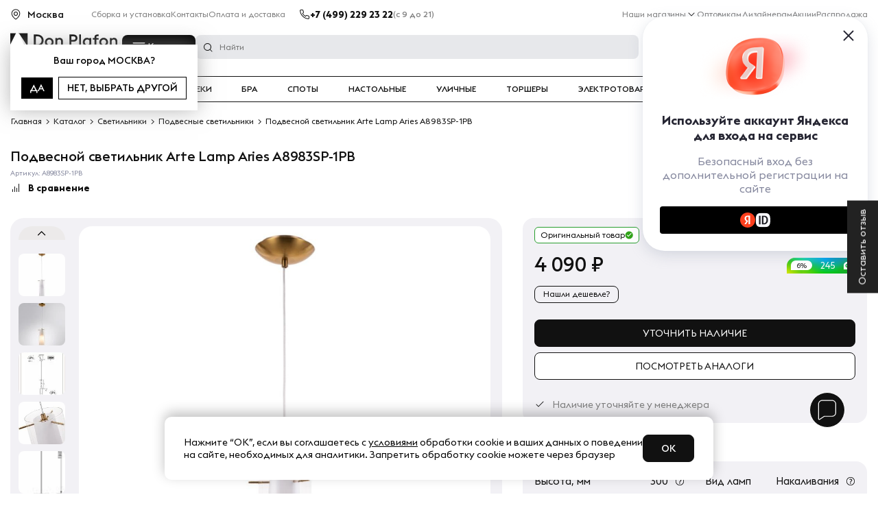

--- FILE ---
content_type: text/html; charset=UTF-8
request_url: https://donplafon.ru/products/podvesnoy_svetilnik_arte_lamp_aries_a8983sp_1pb/
body_size: 47046
content:
	<!DOCTYPE html>
	<html lang="ru">
<head>
	<title>Подвесной светильник Arte Lamp Aries A8983SP-1PB - купить в Москве по выгодной цене | Интернет магазин Donplafon.ru</title>
	<meta name="viewport" content="width=device-width, user-scalable=1, initial-scale=1.0, maximum-scale=5.0, minimum-scale=1.0, viewport-fit=cover">
<meta name="robots" content="index, follow" />
<meta name="description" content="Подвесной светильник Arte Lamp Aries A8983SP-1PB купить по выгодной цене в интернет магазине света Дон Плафон с доставкой по Москве и России ⭐ Гарантия - 18 месяцев, скидки, рассрочка долями, выгодные цены." />
	<link rel="preload" href="/local/templates/donplafon_base/fonts/EuclidTriangle-Medium.woff2" as="font" crossorigin>
	<link rel="preload" href="/local/templates/donplafon_base/fonts/EuclidTriangle-Regular.woff2" as="font" crossorigin>
	<link rel="preload" href="/local/templates/donplafon_base/fonts/EuclidTriangle-Bold.woff2" as="font" crossorigin>
	<script data-skip-moving="true" type="text/javascript" src="/local/templates/donplafon_base/assets/lib/jquery-3.4.1.min.js"></script>
<script type="text/javascript" data-skip-moving="true">(function(w, d, n) {var cl = "bx-core";var ht = d.documentElement;var htc = ht ? ht.className : undefined;if (htc === undefined || htc.indexOf(cl) !== -1){return;}var ua = n.userAgent;if (/(iPad;)|(iPhone;)/i.test(ua)){cl += " bx-ios";}else if (/Windows/i.test(ua)){cl += ' bx-win';}else if (/Macintosh/i.test(ua)){cl += " bx-mac";}else if (/Linux/i.test(ua) && !/Android/i.test(ua)){cl += " bx-linux";}else if (/Android/i.test(ua)){cl += " bx-android";}cl += (/(ipad|iphone|android|mobile|touch)/i.test(ua) ? " bx-touch" : " bx-no-touch");cl += w.devicePixelRatio && w.devicePixelRatio >= 2? " bx-retina": " bx-no-retina";var ieVersion = -1;if (/AppleWebKit/.test(ua)){cl += " bx-chrome";}else if (/Opera/.test(ua)){cl += " bx-opera";}else if (/Firefox/.test(ua)){cl += " bx-firefox";}ht.className = htc ? htc + " " + cl : cl;})(window, document, navigator);</script>
<link href="https://cdn.diginetica.net/" type="text/css"  rel="stylesheet" />
<link href="https://tracking.diginetica.net/" type="text/css"  rel="stylesheet" />
<link href="https://tracking-app.diginetica.net/" type="text/css"  rel="stylesheet" />
<link href="https://cdn.jsdelivr.net/npm/@fancyapps/ui@5.0/dist/fancybox/fancybox.css" type="text/css"  rel="stylesheet" />
<style type="text/css">:root{--ui-text-letter-spacing-auto:auto;--ui-text-letter-spacing-neg-3:-0.01em;--ui-text-letter-spacing-neg-2:-0.02em;--ui-text-letter-spacing-neg-1:-0.03em;--ui-text-letter-spacing-3:.15em;--ui-text-letter-spacing-2:.1em;--ui-text-letter-spacing-1:.025em;--ui-text-decoration-style-dashed:dashed;--ui-text-decoration-style-wavy:wavy;--ui-text-decoration-style-dotted:dotted;--ui-text-decoration-style-double:double;--ui-text-decoration-style-solid:solid;--ui-text-decoration-line-overline:overline;--ui-text-decoration-line-line-through:line-through;--ui-text-decoration-line-underline:underline;--ui-text-transform-lowercase:lowercase;--ui-text-transform-uppercase:uppercase;--ui-text-transform-capitalize:capitalize;--ui-text-transform-none:none;--ui-space-inset-8xl:72px;--ui-space-inset-7xl:64px;--ui-space-inset-6xl:48px;--ui-space-inset-5xl:40px;--ui-space-inset-4xl:36px;--ui-space-inset-3xl:32px;--ui-space-inset-2xl:28px;--ui-space-inset-xl:24px;--ui-space-inset-lg:20px;--ui-space-inset-md2:18px;--ui-space-inset-md:16px;--ui-space-inset-sm2:14px;--ui-space-inset-sm:12px;--ui-space-inset-xs2:10px;--ui-space-inset-xs:8px;--ui-space-inset-2xs2:6px;--ui-space-inset-2xs:4px;--ui-space-inset-3xs:2px;--ui-space-inset-none:0;--ui-space-inline-8xl-neg:-72px;--ui-space-inline-7xl-neg:-64px;--ui-space-inline-6xl-neg:-48px;--ui-space-inline-5xl-neg:-40px;--ui-space-inline-4xl-neg:-36px;--ui-space-inline-3xl-neg:-32px;--ui-space-inline-2xl-neg:-28px;--ui-space-inline-xl-neg:-24px;--ui-space-inline-lg-neg:-20px;--ui-space-inline-md2-neg:-18px;--ui-space-inline-md-neg:-16px;--ui-space-inline-sm2-neg:-14px;--ui-space-inline-sm-neg:-12px;--ui-space-inline-xs2-neg:-10px;--ui-space-inline-xs-neg:-8px;--ui-space-inline-2xs2-neg:-6px;--ui-space-inline-2xs-neg:-4px;--ui-space-inline-3xs-neg:-2px;--ui-space-inline-8xl:72px;--ui-space-inline-7xl:64px;--ui-space-inline-6xl:48px;--ui-space-inline-5xl:40px;--ui-space-inline-4xl:36px;--ui-space-inline-3xl:32px;--ui-space-inline-2xl:28px;--ui-space-inline-xl:24px;--ui-space-inline-lg:20px;--ui-space-inline-md2:18px;--ui-space-inline-md:16px;--ui-space-inline-sm2:14px;--ui-space-inline-sm:12px;--ui-space-inline-xs2:10px;--ui-space-inline-xs:8px;--ui-space-inline-2xs2:6px;--ui-space-inline-2xs:4px;--ui-space-inline-3xs:2px;--ui-space-inline-none:0;--ui-space-stack-8xl-neg:-72px;--ui-space-stack-7xl-neg:-64px;--ui-space-stack-6xl-neg:-48px;--ui-space-stack-5xl-neg:-40px;--ui-space-stack-4xl-neg:-36px;--ui-space-stack-3xl-neg:-32px;--ui-space-stack-2xl-neg:-28px;--ui-space-stack-xl-neg:-24px;--ui-space-stack-lg-neg:-20px;--ui-space-stack-md2-neg:-18px;--ui-space-stack-md-neg:-16px;--ui-space-stack-sm2-neg:-14px;--ui-space-stack-sm-neg:-12px;--ui-space-stack-xs2-neg:-10px;--ui-space-stack-xs-neg:-8px;--ui-space-stack-2xs2-neg:-6px;--ui-space-stack-2xs-neg:-4px;--ui-space-stack-3xs-neg:-2px;--ui-space-stack-8xl:72px;--ui-space-stack-7xl:64px;--ui-space-stack-6xl:48px;--ui-space-stack-5xl:40px;--ui-space-stack-4xl:36px;--ui-space-stack-3xl:32px;--ui-space-stack-2xl:28px;--ui-space-stack-xl:24px;--ui-space-stack-lg:20px;--ui-space-stack-md2:18px;--ui-space-stack-md:16px;--ui-space-stack-sm2:14px;--ui-space-stack-sm:12px;--ui-space-stack-xs2:10px;--ui-space-stack-xs:8px;--ui-space-stack-2xs2:6px;--ui-space-stack-2xs:4px;--ui-space-stack-3xs:2px;--ui-space-stack-none:0;--ui-size-8xl:72px;--ui-size-7xl:64px;--ui-size-6xl:48px;--ui-size-5xl:40px;--ui-size-4xl:36px;--ui-size-3xl:32px;--ui-size-2xl:28px;--ui-size-xl:24px;--ui-size-lg:20px;--ui-size-md2:18px;--ui-size-md:16px;--ui-size-sm2:14px;--ui-size-sm:12px;--ui-size-xs2:10px;--ui-size-xs:8px;--ui-size-2xs2:6px;--ui-size-2xs:4px;--ui-size-3xs:2px;--ui-size-none:0;--ui-shadow-left-4xl:-16px 0 24px 0 rgba(0,0,0,0.11);--ui-shadow-left-3xl:-12px 0 17px 0 rgba(0,0,0,0.1);--ui-shadow-left-2xl:-8px 0 10px 0 rgba(0,0,0,0.1);--ui-shadow-left-xl:-6px 0 10px 0 rgba(0,0,0,0.1);--ui-shadow-left-l:-4px 0 5px 0 rgba(0,0,0,0.08);--ui-shadow-left-m:-3px 0 4px 0 rgba(0,0,0,0.08);--ui-shadow-left-s:-2px 0 4px 0 rgba(0,0,0,0.08);--ui-shadow-left-xs:-2px 0 2px 0 rgba(0,0,0,0.07);--ui-shadow-left-2xs:-1px 0 2px 0 rgba(0,0,0,0.06);--ui-shadow-bottom-4xl:0 16px 24px 0 rgba(0,0,0,0.11);--ui-shadow-bottom-3xl:0 12px 17px 0 rgba(0,0,0,0.1);--ui-shadow-bottom-2xl:0 8px 10px 0 rgba(0,0,0,0.1);--ui-shadow-bottom-xl:0 6px 10px 0 rgba(0,0,0,0.1);--ui-shadow-bottom-l:0 4px 5px 0 rgba(0,0,0,0.08);--ui-shadow-bottom-m:0 3px 4px 0 rgba(0,0,0,0.08);--ui-shadow-bottom-s:0 2px 4px 0 rgba(0,0,0,0.08);--ui-shadow-bottom-xs:0 2px 2px 0 rgba(0,0,0,0.07);--ui-shadow-bottom-2xs:0 1px 2px 0 rgba(0,0,0,0.06);--ui-shadow-right-4xl:16px 0 24px 0 rgba(0,0,0,0.11);--ui-shadow-right-3xl:12px 0 17px 0 rgba(0,0,0,0.1);--ui-shadow-right-2xl:8px 0 10px 0 rgba(0,0,0,0.1);--ui-shadow-right-xl:6px 0 10px 0 rgba(0,0,0,0.1);--ui-shadow-right-l:4px 0 5px 0 rgba(0,0,0,0.08);--ui-shadow-right-m:3px 0 4px 0 rgba(0,0,0,0.08);--ui-shadow-right-s:2px 0 4px 0 rgba(0,0,0,0.08);--ui-shadow-right-xs:2px 0 2px 0 rgba(0,0,0,0.07);--ui-shadow-right-2xs:1px 0 2px 0 rgba(0,0,0,0.06);--ui-shadow-top-4xl:0 -16px 24px 0 rgba(0,0,0,0.11);--ui-shadow-top-3xl:0 -12px 17px 0 rgba(0,0,0,0.1);--ui-shadow-top-2xl:0 -8px 10px 0 rgba(0,0,0,0.1);--ui-shadow-top-xl:0 -6px 10px 0 rgba(0,0,0,0.1);--ui-shadow-top-l:0 -4px 5px 0 rgba(0,0,0,0.08);--ui-shadow-top-m:0 -3px 4px 0 rgba(0,0,0,0.08);--ui-shadow-top-s:0 -2px 4px 0 rgba(0,0,0,0.08);--ui-shadow-top-xs:0 -2px 2px 0 rgba(0,0,0,0.07);--ui-shadow-top-2xs:0 -1px 2px 0 rgba(0,0,0,0.06);--ui-opacity-none:0;--ui-opacity-full:1;--ui-opacity-90:.9;--ui-opacity-80:.8;--ui-opacity-70:.7;--ui-opacity-60:.6;--ui-opacity-50:.5;--ui-opacity-40:.4;--ui-opacity-30:.3;--ui-opacity-20:.2;--ui-opacity-10:.1;--ui-opacity-5:.05;--ui-font-line-height-3xl:2;--ui-font-line-height-2xl:1.75;--ui-font-line-height-xl:1.62;--ui-font-line-height-lg:1.5;--ui-font-line-height-md:1.4;--ui-font-line-height-sm:1.35;--ui-font-line-height-2xs:1.3;--ui-font-line-height-3xs:1.2;--ui-font-line-height-reset:1;--ui-font-size-5xl:28px;--ui-font-size-4xl:24px;--ui-font-size-3xl:22px;--ui-font-size-2xl:18px;--ui-font-size-xl:16px;--ui-font-size-lg:15px;--ui-font-size-md:14px;--ui-font-size-sm:13px;--ui-font-size-xs:12px;--ui-font-size-3xs:11px;--ui-font-size-4xs:10px;--ui-font-size-5xs:9px;--ui-font-size-6xs:8px;--ui-font-size-7xs:7px;--ui-font-weight-extra-black:950;--ui-font-weight-black:900;--ui-font-weight-extra-bold:800;--ui-font-weight-bold:700;--ui-font-weight-semi-bold:600;--ui-font-weight-medium:500;--ui-font-weight-normal:400;--ui-font-weight-regular:400;--ui-font-weight-light:300;--ui-font-weight-extra-light:200;--ui-font-weight-thin:100;--ui-font-family-helvetica:"Helvetica Neue",Helvetica,Arial,sans-serif;--ui-font-family-system-mono:ui-monospace,SFMono-Regular,"SF Mono",Consolas,"Liberation Mono",Menlo,monospace;--ui-font-family-system:system-ui,-apple-system,BlinkMacSystemFont,"Segoe UI",Roboto,Ubuntu,"Helvetica Neue",Arial,sans-serif,'Apple Color Emoji','Segoe UI Emoji','Segoe UI Symbol';--ui-color-palette-beige-base:#fdfae1;--ui-color-palette-beige-base-rgb:253,250,225;--ui-color-palette-gray-02:#f8fafb;--ui-color-palette-gray-02-rgb:248,250,251;--ui-color-palette-gray-03:#f5f7f8;--ui-color-palette-gray-03-rgb:245,247,248;--ui-color-palette-gray-04:#f1f4f6;--ui-color-palette-gray-04-rgb:241,244,246;--ui-color-palette-gray-05:#eef2f4;--ui-color-palette-gray-05-rgb:238,242,244;--ui-color-palette-gray-90:#525c69;--ui-color-palette-gray-90-rgb:82,92,105;--ui-color-palette-gray-80:#6a737f;--ui-color-palette-gray-80-rgb:106,115,127;--ui-color-palette-gray-70:#828b95;--ui-color-palette-gray-70-rgb:130,139,149;--ui-color-palette-gray-60:#959ca4;--ui-color-palette-gray-60-rgb:149,156,164;--ui-color-palette-gray-50:#a8adb4;--ui-color-palette-gray-50-rgb:168,173,180;--ui-color-palette-gray-40:#bdc1c6;--ui-color-palette-gray-40-rgb:189,193,198;--ui-color-palette-gray-35:#c9ccd0;--ui-color-palette-gray-35-rgb:201,204,208;--ui-color-palette-gray-30:#d5d7db;--ui-color-palette-gray-30-rgb:213,215,219;--ui-color-palette-gray-20:#dfe0e3;--ui-color-palette-gray-20-rgb:223,224,227;--ui-color-palette-gray-15:#e6e7e9;--ui-color-palette-gray-15-rgb:230,231,233;--ui-color-palette-gray-10:#edeef0;--ui-color-palette-gray-10-rgb:237,238,240;--ui-color-palette-red-solid:#f0371b;--ui-color-palette-red-solid-rgb:240,55,27;--ui-color-palette-red-95:#800602;--ui-color-palette-red-95-rgb:128,6,2;--ui-color-palette-red-90:#9a0703;--ui-color-palette-red-90-rgb:154,7,3;--ui-color-palette-red-80:#c21b16;--ui-color-palette-red-80-rgb:194,27,22;--ui-color-palette-red-70:#e92f2a;--ui-color-palette-red-70-rgb:233,47,42;--ui-color-palette-red-60:#f4433e;--ui-color-palette-red-60-rgb:244,67,62;--ui-color-palette-red-50:#ff5752;--ui-color-palette-red-50-rgb:255,87,82;--ui-color-palette-red-45:#ff7c78;--ui-color-palette-red-45-rgb:255,124,120;--ui-color-palette-red-40:#ff9a97;--ui-color-palette-red-40-rgb:255,154,151;--ui-color-palette-red-30:#ffcdcc;--ui-color-palette-red-30-rgb:255,205,204;--ui-color-palette-red-25:#ffdcdb;--ui-color-palette-red-25-rgb:255,220,219;--ui-color-palette-red-20:#ffe8e8;--ui-color-palette-red-20-rgb:255,232,232;--ui-color-palette-red-15:#fff0f0;--ui-color-palette-red-15-rgb:255,240,240;--ui-color-palette-red-10:#fff8f8;--ui-color-palette-red-10-rgb:255,248,248;--ui-color-palette-orange-95:#614000;--ui-color-palette-orange-95-rgb:97,64,0;--ui-color-palette-orange-90:#7a5100;--ui-color-palette-orange-90-rgb:122,81,0;--ui-color-palette-orange-80:#9f6a00;--ui-color-palette-orange-80-rgb:159,106,0;--ui-color-palette-orange-70:#c48300;--ui-color-palette-orange-70-rgb:196,131,0;--ui-color-palette-orange-60:#e89b06;--ui-color-palette-orange-60-rgb:232,155,6;--ui-color-palette-orange-50:#ffa900;--ui-color-palette-orange-50-rgb:255,169,0;--ui-color-palette-orange-40:#ffc34d;--ui-color-palette-orange-40-rgb:255,195,77;--ui-color-palette-orange-30:#ffe1a6;--ui-color-palette-orange-30-rgb:255,225,166;--ui-color-palette-orange-25:#ffe9be;--ui-color-palette-orange-25-rgb:255,233,190;--ui-color-palette-orange-20:#fff1d6;--ui-color-palette-orange-20-rgb:255,241,214;--ui-color-palette-orange-15:#fff5e3;--ui-color-palette-orange-15-rgb:255,245,227;--ui-color-palette-orange-10:#fffaf0;--ui-color-palette-orange-10-rgb:255,250,240;--ui-color-palette-green-95:#3d4f00;--ui-color-palette-green-95-rgb:61,79,0;--ui-color-palette-green-90:#506900;--ui-color-palette-green-90-rgb:80,105,0;--ui-color-palette-green-80:#688800;--ui-color-palette-green-80-rgb:104,136,0;--ui-color-palette-green-70:#7fa800;--ui-color-palette-green-70-rgb:127,168,0;--ui-color-palette-green-60:#8dbb00;--ui-color-palette-green-60-rgb:141,187,0;--ui-color-palette-green-55:#95c500;--ui-color-palette-green-55-rgb:149,197,0;--ui-color-palette-green-50:#9dcf00;--ui-color-palette-green-50-rgb:157,207,0;--ui-color-palette-green-40:#bbde4d;--ui-color-palette-green-40-rgb:187,222,77;--ui-color-palette-green-35:#cfe780;--ui-color-palette-green-35-rgb:207,231,128;--ui-color-palette-green-30:#e2f1b3;--ui-color-palette-green-30-rgb:226,241,179;--ui-color-palette-green-25:#faf6c3;--ui-color-palette-green-25-rgb:250,246,195;--ui-color-palette-green-20:#f1fbd0;--ui-color-palette-green-20-rgb:241,251,208;--ui-color-palette-green-15:#f5fcde;--ui-color-palette-green-15-rgb:245,252,222;--ui-color-palette-green-10:#fafded;--ui-color-palette-green-10-rgb:250,253,237;--ui-color-palette-blue-95:#004f69;--ui-color-palette-blue-95-rgb:0,79,105;--ui-color-palette-blue-90:#006484;--ui-color-palette-blue-90-rgb:0,100,132;--ui-color-palette-blue-80:#00789e;--ui-color-palette-blue-80-rgb:0,120,158;--ui-color-palette-blue-70:#008dba;--ui-color-palette-blue-70-rgb:0,141,186;--ui-color-palette-blue-60:#11a9d9;--ui-color-palette-blue-60-rgb:17,169,217;--ui-color-palette-blue-50:#2fc6f6;--ui-color-palette-blue-50-rgb:47,198,246;--ui-color-palette-blue-40:#7fdefc;--ui-color-palette-blue-40-rgb:127,222,252;--ui-color-palette-blue-30:#c3f0ff;--ui-color-palette-blue-30-rgb:195,240,255;--ui-color-palette-blue-25:#d3f4ff;--ui-color-palette-blue-25-rgb:211,244,255;--ui-color-palette-blue-20:#e5f9ff;--ui-color-palette-blue-20-rgb:229,249,255;--ui-color-palette-blue-15:#ecfafe;--ui-color-palette-blue-15-rgb:236,250,254;--ui-color-palette-blue-10:#f4fcfe;--ui-color-palette-blue-10-rgb:244,252,254;--ui-color-palette-white-base:#fff;--ui-color-palette-white-base-rgb:255,255,255;--ui-color-palette-black-base:#333;--ui-color-palette-black-base-rgb:51,51,51;--ui-color-palette-black-solid:#000;--ui-color-palette-black-solid-rgb:0,0,0;--ui-color-overlay-base:rgba(255,255,255,0.5);--ui-color-accent-yellow:#fef3b8;--ui-color-accent-yellow-rgb:254,243,184;--ui-color-accent-purple:#a77bde;--ui-color-accent-purple-rgb:167,123,222;--ui-color-accent-turquoise:#05b5ab;--ui-color-accent-turquoise-rgb:5,181,171;--ui-color-accent-green:#29ad49;--ui-color-accent-green-rgb:41,173,73;--ui-color-accent-brown:#ae914b;--ui-color-accent-brown-rgb:174,145,75;--ui-color-accent-pink:#fb6dba;--ui-color-accent-pink-rgb:251,109,186;--ui-color-accent-aqua:#55d0e0;--ui-color-accent-aqua-rgb:85,208,224;--ui-color-accent-light-blue:#559be6;--ui-color-accent-light-blue-rgb:85,155,230;--ui-color-tag-9:#e2e3e5;--ui-color-tag-9-rgb:226,227,229;--ui-color-tag-8:#ccd3dd;--ui-color-tag-8-rgb:204,211,221;--ui-color-tag-7:#dfc684;--ui-color-tag-7-rgb:223,198,132;--ui-color-tag-6:#ace5ec;--ui-color-tag-6-rgb:172,229,236;--ui-color-tag-5:#c2d1f0;--ui-color-tag-5-rgb:194,209,240;--ui-color-tag-4:#87eda0;--ui-color-tag-4-rgb:135,237,160;--ui-color-tag-3:#dbf087;--ui-color-tag-3-rgb:219,240,135;--ui-color-tag-2:#00baf2;--ui-color-tag-2-rgb:0,186,242;--ui-color-tag-1:#bcedfc;--ui-color-tag-1-rgb:188,237,252;--ui-color-link-primary-base:#2066b0;--ui-color-link-primary-base-rgb:32,102,176;--ui-color-background-none:none;--ui-color-background-transparent:transparent;--ui-border-width-thick:2px;--ui-border-width-thin:1px;--ui-border-radius-pill:99rem;--ui-border-radius-circle:50%;--ui-border-radius-3xl:20px;--ui-border-radius-2xl:16px;--ui-border-radius-xl:14px;--ui-border-radius-lg:12px;--ui-border-radius-md:10px;--ui-border-radius-sm:8px;--ui-border-radius-xs:6px;--ui-border-radius-2xs:4px;--ui-border-radius-3xs:2px;--ui-border-radius-none:0;--ui-typography-text-lg-font-weight:400;--ui-typography-text-lg-line-height:1.4;--ui-typography-text-lg-font-size:var(--ui-font-size-lg);--ui-typography-text-md-font-weight:400;--ui-typography-text-md-line-height:1.4;--ui-typography-text-md-font-size:var(--ui-font-size-md);--ui-typography-text-sm-font-weight:400;--ui-typography-text-sm-line-height:1.4;--ui-typography-text-sm-font-size:var(--ui-font-size-sm);--ui-typography-text-xs-font-weight:400;--ui-typography-text-xs-line-height:1.35;--ui-typography-text-xs-font-size:var(--ui-font-size-xs);--ui-typography-heading-h6-color:var(--ui-color-palette-black-base);--ui-typography-heading-h6-font-weight:600;--ui-typography-heading-h6-line-height:1.4;--ui-typography-heading-h6-font-size:var(--ui-font-size-md);--ui-typography-heading-h5-color:var(--ui-color-palette-black-base);--ui-typography-heading-h5-font-weight:400;--ui-typography-heading-h5-line-height:1.35;--ui-typography-heading-h5-font-size:var(--ui-font-size-xl);--ui-typography-heading-h4-color:var(--ui-color-palette-black-base);--ui-typography-heading-h4-font-weight:400;--ui-typography-heading-h4-line-height:1.35;--ui-typography-heading-h4-font-size:var(--ui-font-size-2xl);--ui-typography-heading-h3-color:var(--ui-color-palette-black-base);--ui-typography-heading-h3-font-weight:300;--ui-typography-heading-h3-line-height:1.3;--ui-typography-heading-h3-font-size:var(--ui-font-size-3xl);--ui-typography-heading-h2-color:var(--ui-color-palette-black-base);--ui-typography-heading-h2-font-weight:300;--ui-typography-heading-h2-line-height:1.3;--ui-typography-heading-h2-font-size:var(--ui-font-size-4xl);--ui-typography-heading-h1-color:var(--ui-color-palette-black-base);--ui-typography-heading-h1-font-weight:300;--ui-typography-heading-h1-line-height:1.2;--ui-typography-heading-h1-font-size:var(--ui-font-size-5xl);--ui-color-base-default:var(--ui-color-palette-black-base);--ui-color-base-default-rgb:var(--ui-color-palette-black-base-rgb);--ui-color-base-solid:var(--ui-color-palette-black-solid);--ui-color-base-solid-rgb:var(--ui-color-palette-black-solid-rgb);--ui-color-base-05:var(--ui-color-palette-gray-05);--ui-color-base-05-rgb:var(--ui-color-palette-gray-05-rgb);--ui-color-base-04:var(--ui-color-palette-gray-04);--ui-color-base-04-rgb:var(--ui-color-palette-gray-04-rgb);--ui-color-base-03:var(--ui-color-palette-gray-03);--ui-color-base-03-rgb:var(--ui-color-palette-gray-03-rgb);--ui-color-base-02:var(--ui-color-palette-gray-02);--ui-color-base-02-rgb:var(--ui-color-palette-gray-02-rgb);--ui-color-base-90:var(--ui-color-palette-gray-90);--ui-color-base-90-rgb:var(--ui-color-palette-gray-90-rgb);--ui-color-base-80:var(--ui-color-palette-gray-80);--ui-color-base-80-rgb:var(--ui-color-palette-gray-80-rgb);--ui-color-base-70:var(--ui-color-palette-gray-70);--ui-color-base-70-rgb:var(--ui-color-palette-gray-70-rgb);--ui-color-base-60:var(--ui-color-palette-gray-60);--ui-color-base-60-rgb:var(--ui-color-palette-gray-60-rgb);--ui-color-base-50:var(--ui-color-palette-gray-50);--ui-color-base-50-rgb:var(--ui-color-palette-gray-50-rgb);--ui-color-base-40:var(--ui-color-palette-gray-40);--ui-color-base-40-rgb:var(--ui-color-palette-gray-40-rgb);--ui-color-base-35:var(--ui-color-palette-gray-35);--ui-color-base-35-rgb:var(--ui-color-palette-gray-35-rgb);--ui-color-base-30:var(--ui-color-palette-gray-30);--ui-color-base-30-rgb:var(--ui-color-palette-gray-30-rgb);--ui-color-base-20:var(--ui-color-palette-gray-20);--ui-color-base-20-rgb:var(--ui-color-palette-gray-20-rgb);--ui-color-base-15:var(--ui-color-palette-gray-15);--ui-color-base-15-rgb:var(--ui-color-palette-gray-15-rgb);--ui-color-base-10:var(--ui-color-palette-gray-10);--ui-color-base-10-rgb:var(--ui-color-palette-gray-10-rgb);--ui-color-background-note:var(--ui-color-palette-beige-base);--ui-color-background-note-rgb:var(--ui-color-palette-beige-base-rgb);--ui-color-background-on-alert:var(--ui-color-palette-red-70);--ui-color-background-on-alert-rgb:var(--ui-color-palette-red-70-rgb);--ui-color-background-alert:var(--ui-color-palette-red-20);--ui-color-background-alert-rgb:var(--ui-color-palette-red-20-rgb);--ui-color-background-on-warning:var(--ui-color-palette-orange-70);--ui-color-background-on-warning-rgb:var(--ui-color-palette-orange-70-rgb);--ui-color-background-warning:var(--ui-color-palette-orange-20);--ui-color-background-warning-rgb:var(--ui-color-palette-orange-20-rgb);--ui-color-background-on-success:var(--ui-color-palette-green-70);--ui-color-background-on-success-rgb:var(--ui-color-palette-green-70-rgb);--ui-color-background-success:var(--ui-color-palette-green-20);--ui-color-background-success-rgb:var(--ui-color-palette-green-20-rgb);--ui-color-background-on-info:var(--ui-color-palette-blue-70);--ui-color-background-on-info-rgb:var(--ui-color-palette-blue-70-rgb);--ui-color-background-info:var(--ui-color-palette-blue-20);--ui-color-background-info-rgb:var(--ui-color-palette-blue-20-rgb);--ui-color-background-tertiary:var(--ui-color-palette-gray-05);--ui-color-background-tertiary-rgb:var(--ui-color-palette-gray-05-rgb);--ui-color-background-secondary:var(--ui-color-palette-gray-10);--ui-color-background-secondary-rgb:var(--ui-color-palette-gray-10-rgb);--ui-color-background-primary:var(--ui-color-palette-white-base);--ui-color-background-primary-rgb:var(--ui-color-palette-white-base-rgb);--ui-color-text-warning:var(--ui-color-palette-orange-50);--ui-color-text-warning-rgb:var(--ui-color-palette-orange-50-rgb);--ui-color-text-alert:var(--ui-color-palette-red-50);--ui-color-text-alert-rgb:var(--ui-color-palette-red-50-rgb);--ui-color-text-subtle:var(--ui-color-palette-gray-70);--ui-color-text-subtle-rgb:var(--ui-color-palette-gray-70-rgb);--ui-color-text-secondary:var(--ui-color-palette-gray-90);--ui-color-text-secondary-rgb:var(--ui-color-palette-gray-90-rgb);--ui-color-text-primary:var(--ui-color-palette-black-base);--ui-color-text-primary-rgb:var(--ui-color-palette-black-base-rgb);--ui-color-extranet:var(--ui-color-palette-orange-60);--ui-color-extranet-rgb:var(--ui-color-palette-orange-60-rgb);--ui-color-on-primary-alt:var(--ui-color-palette-white-base);--ui-color-on-primary-alt-rgb:var(--ui-color-palette-white-base-rgb);--ui-color-primary-alt:var(--ui-color-palette-green-50);--ui-color-primary-alt-rgb:var(--ui-color-palette-green-50-rgb);--ui-color-on-primary:var(--ui-color-palette-white-base);--ui-color-on-primary-rgb:var(--ui-color-palette-white-base-rgb);--ui-color-primary:var(--ui-color-palette-blue-50);--ui-color-primary-rgb:var(--ui-color-palette-blue-50-rgb)}.ui-typography-heading-h1{font-size:var(--ui-typography-heading-h1-font-size);line-height:var(--ui-typography-heading-h1-line-height);font-weight:var(--ui-typography-heading-h1-font-weight);color:var(--ui-typography-heading-h1-color)}.ui-typography-heading-h2{font-size:var(--ui-typography-heading-h2-font-size);line-height:var(--ui-typography-heading-h2-line-height);font-weight:var(--ui-typography-heading-h2-font-weight);color:var(--ui-typography-heading-h2-color)}.ui-typography-heading-h3{font-size:var(--ui-typography-heading-h3-font-size);line-height:var(--ui-typography-heading-h3-line-height);font-weight:var(--ui-typography-heading-h3-font-weight);color:var(--ui-typography-heading-h3-color)}.ui-typography-heading-h4{font-size:var(--ui-typography-heading-h4-font-size);line-height:var(--ui-typography-heading-h4-line-height);font-weight:var(--ui-typography-heading-h4-font-weight);color:var(--ui-typography-heading-h4-color)}.ui-typography-heading-h5{font-size:var(--ui-typography-heading-h5-font-size);line-height:var(--ui-typography-heading-h5-line-height);font-weight:var(--ui-typography-heading-h5-font-weight);color:var(--ui-typography-heading-h5-color)}.ui-typography-heading-h6{font-size:var(--ui-typography-heading-h6-font-size);line-height:var(--ui-typography-heading-h6-line-height);font-weight:var(--ui-typography-heading-h6-font-weight);color:var(--ui-typography-heading-h6-color)}.ui-typography-text-xs{font-size:var(--ui-typography-text-xs-font-size);line-height:var(--ui-typography-text-xs-line-height);font-weight:var(--ui-typography-text-xs-font-weight)}.ui-typography-text-sm{font-size:var(--ui-typography-text-sm-font-size);line-height:var(--ui-typography-text-sm-line-height);font-weight:var(--ui-typography-text-sm-font-weight)}.ui-typography-text-md{font-size:var(--ui-typography-text-md-font-size);line-height:var(--ui-typography-text-md-line-height);font-weight:var(--ui-typography-text-md-font-weight)}.ui-typography-text-lg{font-size:var(--ui-typography-text-lg-font-size);line-height:var(--ui-typography-text-lg-line-height);font-weight:var(--ui-typography-text-lg-font-weight)}</style>
<style type="text/css">:root{--ui-font-family-open-sans:'Open Sans','Helvetica Neue',Helvetica,Arial,sans-serif}@font-face{font-family:'Open Sans';src:local('Open Sans'),url('/bitrix/js/ui/fonts/opensans/opensans-regular.woff') format('woff'),url('/bitrix/js/ui/fonts/opensans/opensans-regular.ttf') format('truetype');font-weight:400;font-style:normal}@font-face{font-family:'Open Sans';src:local('Open Sans Light'),url('/bitrix/js/ui/fonts/opensans/opensans-light.woff') format('woff'),url('/bitrix/js/ui/fonts/opensans/opensans-light.ttf') format('truetype');font-weight:300;font-style:normal}@font-face{font-family:'Open Sans';src:local('Open Sans Semibold'),url('/bitrix/js/ui/fonts/opensans/opensans-semibold.woff') format('woff'),url('/bitrix/js/ui/fonts/opensans/opensans-semibold.ttf') format('truetype');font-weight:600;font-style:normal}@font-face{font-family:'Open Sans';src:local('Open Sans Bold'),url('/bitrix/js/ui/fonts/opensans/opensans-bold.woff') format('woff'),url('/bitrix/js/ui/fonts/opensans/opensans-bold.ttf') format('truetype');font-weight:700;font-style:normal}@font-face{font-family:'OpenSans';src:local('Open Sans'),url('/bitrix/js/ui/fonts/opensans/opensans-regular.woff') format('woff'),url('/bitrix/js/ui/fonts/opensans/opensans-regular.ttf') format('truetype');font-weight:normal;font-style:normal}@font-face{font-family:'OpenSans-Regular';src:local('Open Sans'),url('/bitrix/js/ui/fonts/opensans/opensans-regular.woff') format('woff'),url('/bitrix/js/ui/fonts/opensans/opensans-regular.ttf') format('truetype');font-weight:normal;font-style:normal}@font-face{font-family:'OpenSans-Light';src:local('Open Sans Light'),url('/bitrix/js/ui/fonts/opensans/opensans-light.woff') format('woff'),url('/bitrix/js/ui/fonts/opensans/opensans-light.ttf') format('truetype');font-weight:normal;font-style:normal}@font-face{font-family:'OpenSans-Semibold';src:local('Open Sans Semibold'),url('/bitrix/js/ui/fonts/opensans/opensans-semibold.woff') format('woff'),url('/bitrix/js/ui/fonts/opensans/opensans-semibold.ttf') format('truetype');font-weight:normal;font-style:normal}@font-face{font-family:'OpenSans-Bold';src:local('Open Sans Bold'),url('/bitrix/js/ui/fonts/opensans/opensans-bold.woff') format('woff'),url('/bitrix/js/ui/fonts/opensans/opensans-bold.ttf') format('truetype');font-weight:normal;font-style:normal}</style>
<style type="text/css"> /* Start:/local/templates/donplafon_base/components/bitrix/catalog.element/.default/style.css?175675353511361*/ .fancybox__slide {padding:44px calc((100% - 1000px + 44px) / 2)} .fancybox__container { --fancybox-bg:rgba(24,24,27,0.88); } @media only screen and (min-width:760px) and (max-width:800px) { .go-analogs { font-size:13px!important; } } @media (max-width:767px) { .go-analogs { margin-top:10px; } } @media (max-width:768px) { .col-12.mt-3 .underOrder { display:none; } } @media (min-width:768px) { /* body.banner .productInfo .d-flex.justify-content-between > .d-flex{ margin-top:40px; } body.scroll.banner .productInfo .d-flex.justify-content-between > .d-flex{ margin-top:20px; } */ } .arrow-block{ width:calc(100% - 82px); position:absolute; right:0; top:50%; transform:translateY(-50%); } .arrow-product{ position:absolute; z-index:50; top:50%; padding:0; overflow:hidden; text-indent:999px; border:none; background:#fff url(/local/templates/donplafon_base/assets/css/../../icons/slider-left-arrow.svg) no-repeat center center / 19px 17px; width:24px; height:24px; cursor:pointer; display:block; margin-top:-12px; z-index:10; transition:0.1s; cursor:pointer; } .arrow-product__prev{ } .arrow-product__next{ right:0; transform:rotate(-180deg); } /**===== dots =====*/ .dots { display:block; position:relative; padding:10px; } .dots span { position:absolute; width:10px; height:10px; background:rgba(0,0,0,0.25); border-radius:50%; -webkit-animation:dots 1.5s infinite ease-out; animation:dots 1.5s infinite ease-out; } .dots span:nth-child(1) { left:0px; -webkit-animation-delay:0.2s; animation-delay:0.2s; } .dots span:nth-child(2) { left:15px; -webkit-animation-delay:0.4s; animation-delay:0.4s; } .dots span:nth-child(3) { left:30px; -webkit-animation-delay:0.6s; animation-delay:0.6s; } .dots span:nth-child(4) { left:45px; -webkit-animation-delay:0.8s; animation-delay:0.8s; } @keyframes dots { 0% { background:#000000; -webkit-transform:scale(0.1); transform:scale(0.1); -webkit-transform:scale(0.1); transform:scale(0.1); } 50% { background:rgba(0,0,0,0.25); -webkit-transform:scale(0.5); transform:scale(0.5); -webkit-transform:scale(0.5); transform:scale(0.5); } 100% { background:#000000; -webkit-transform:scale(1); transform:scale(1); -webkit-transform:scale(1); transform:scale(1); } } @-webkit-keyframes dots { 0% { background:#000000; -webkit-transform:scale(0.1); transform:scale(0.1); } 50% { background:rgba(0,0,0,0.25); -webkit-transform:scale(0.5); transform:scale(0.5); } 100% { background:#000000; -webkit-transform:scale(1); transform:scale(1); } } /** END of dots */ .lampDots{ display:flex; justify-content:center; } /*donseo-69-*/ .cartFixed { position:fixed; display:flex; align-items:center; justify-content:space-between; min-height:80px; padding:0px 18px; top:72px; left:0; right:0; width:100%; background:#FFF; box-shadow:0px 4px 2px -2px #00000040; z-index:99; transform:translateY(-320%); transition:0.3s; } .cartFixed .btn_col_two{ display:none; } .cartFixed__article { font-size:10px; color:#85889E; } .cartFixed [data-id="cheaper"]{ display:none; } .cartFixed_active { transform:translateY(0%) !important; } .carFixed__lef { display:flex; align-items:center; } .cartFixed__img { width:56px; height:56px; margin-right:20px; } .cartFixed__name { font-size:20px; font-weight:500; } .carFixed__price { display:flex; align-items:flex-end; white-space:nowrap; } .carFixed__newprice { font-size:28px; font-weight:500; line-height:1; } .carFixed__newprice.red { color:#DE0C0C; } .carFixed__oldprice { font-size:14px; margin:0 0 0 7px; position:relative; color:#808080; } .carFixed__oldprice::before { position:absolute; content:""; left:0; top:50%; right:0; border-top:1px solid; border-color:inherit; -webkit-transform:rotate(-10deg); -moz-transform:rotate(-10deg); -ms-transform:rotate(-10deg); -o-transform:rotate(-10deg); transform:rotate(-10deg); } .carFixed__right { display:flex; align-items:center; gap:3vw; } .carFixed__buttons{ display:flex; align-items:center; } .cartFixed__by { margin-left:30px; } .carFixed__right a { padding:0 20px; white-space:nowrap; } .carFixed__cheaper:not(:empty){ margin-left:30px; } .cartFixed__discount { display:none; color:#DE0C0C; font-size:12px; } .cartFixed__add button span { padding:0 10px; } .cartFixed__by button span { padding:0 10px; } @media screen and (max-width:992px) { .item__btn_cart { margin-bottom:19px; } .cartFixed { padding:12px 15px; min-height:70px; } .cartFixed__img { /*display:none;*/ } .cartFixed__name { display:none; } .cartFixed__article { display:none; } .carFixed__price { margin-top:0; } .cartFixed__by { display:none; } .cartFixed__discount { display:block; } } .btnSaleTimeWrapper{ margin-top:10px; cursor:pointer; } .btnSaleTimeWrapper div{ width:100%; text-align:left; font-size:10px; } .carFixed__right .btnSaleTimeWrapper{ display:none; } .elTag__title{ font-weight:500; font-size:17px; line-height:22px; } .elTag{ padding:38px 0 54px; } .elTag ul{ margin:0; padding:0; list-style:none; display:flex; flex-wrap:wrap; align-items:center; margin-top:15px; } .elTag ul li{ margin:10px 5px; } .elTag ul li a{ color:#000; text-decoration:none; padding:5px 10px; border:1px solid #000; border-radius:10px; /*text-transform:uppercase;*/ font-size:14px; } .elTag a:hover{ background:#e2eaef; } /*REVIEW*/ .plafonReview__rating { margin-bottom:15px; } .plafonReview__count { font-size:14px; color:#000; text-transform:uppercase; margin:40px 0 30px; font-weight:500; } .plafonReview__item { border-bottom:0.5px solid #B8B8B8; padding-bottom:5px; margin-bottom:20px; } .plafonReview__item_last { border-bottom:none; } .plafonReview__header { display:flex; align-items:center; justify-content:space-between; } .plafonReview__name { color:#000; font-size:14px; text-transform:uppercase; margin:0; font-weight:600; } .plafonReview__title { font-size:14px; color:#000000; font-weight:500; margin:0 auto; } .plafonReview__text { color:#757575; font-size:14px; font-weight:400; display:block; margin-top:5px; margin-bottom:15px; } .plafonReview__pagination { font-size:14px; text-transform:uppercase; color:#000; font-weight:600; } .plafonReview__pagination:hover { cursor:pointer; } .productPage .productImages__list a div { width:68px; height:62px; margin:0 auto; background-size:cover; background-repeat:no-repeat; background-position:center center; border-radius:8px; } .deliveryCity__name { font-weight:600; font-size:15px; text-transform:uppercase; color:#000; margin:0; } .deliveryCity__block { margin-top:36px; } .deliveryCity__title { font-weight:500; font-size:14px; text-transform:uppercase; color:#000; margin:0 0 16px; } .deliveryCity__list { margin:0; padding:0; list-style:none; } .deliveryCity__item { margin-bottom:8px; } .deliveryCity__item:last-child { margin-bottom:0; } .deliveryCity__text { font-weight:500; font-size:14px; color:#000; margin:0; } .deliveryCity__text_bold { font-weight:bold; margin-top:8px; } .deliveryCity__button { margin:16px 0 0; font-weight:500; font-size:15px; text-transform:uppercase; color:#111; background:none; border:1px solid #000; padding:10px 20px; outline:none; } .deliveryCity__button:focus { outline:none; } .productInfo__type-blackfriday { background:#000; color:#EFF400; font-weight:600; text-transform:uppercase; } .productInfo__status.status.unavailable{ color:grey; } .productImagesPopup__small { width:50px; height:50px; } .productInfo__status_img { margin-right:10px; } .productImagesSlider__slide { text-align:center; } .productPage .plafonBtn_black { border-radius:8px; } @media screen and (min-width:576px) { .plafonBtn.plafonReview__btn { padding:3px 13px; font-size:10px; position:absolute; right:0; top:-60px; } .plafonBtn.plafonReview__btn.no-review { position:initial; } } @media screen and (max-width:768px) { .productPage .productImagesSlider img { max-height:390px !important; } } .element_popup{ height:21px; } .productImages{ min-height:520px; } .productInfo__info{ min-height:20px; } .ratio_multiply{ margin-top:10px; font-size:14px; } @media(max-width:1200px){ .cartFixed{ padding-left:15px; padding-right:15px; } .cartFixed__name{ font-size:17px; } } @media(max-width:768px){ .ratio_multiply{ font-size:12px; } .cartFixed{ width:unset; left:6px; right:6px; top:unset; bottom:calc(70px + env(safe-area-inset-bottom)); padding:8px 7px; border-radius:16px; transform:translateY(320%); } .carFixed__lef{ display:none; } .carFixed__right{ width:100%; justify-content:space-between; gap:0; } .carFixed__price{ flex-direction:column; align-items:flex-start; } .carFixed__oldprice{ margin:0; } .carFixed__cheaper:not(:empty){ margin-left:10px; } } @media(max-width:576px){ .plafonBtn.plafonReview__btn{ width:100%; padding:12px 0; font-size:14px; margin-bottom:20px; } } .productSliderLamp .productItem__btns .productItem__btn{ line-height:inherit; height:inherit; font-size:inherit; width:auto; } .collectionProducts__list .sber__percent { line-height:15px; } .move-reviews-btn{ display:flex; align-items:center; padding:7px 13px; font-weight:normal; border:1px solid #000; font-size:14px; border-radius:10px; width:max-content; cursor:pointer; } .move-reviews-btn:before{ content:''; display:block; width:20px; height:20px; background:url("data:image/svg+xml,%3Csvg width='20' height='20' viewBox='0 0 20 20' fill='none' xmlns='http://www.w3.org/2000/svg'%3E%3Cpath d='M15.8334 10.8317H10.8334V15.8317H9.16675V10.8317H4.16675V9.16504H9.16675V4.16504H10.8334V9.16504H15.8334V10.8317Z' fill='black'/%3E%3C/svg%3E%0A") center center no-repeat; margin-right:8px; } .product-row .productInfo__subbtns{ margin-bottom:34px; } .productImages{ padding:12px; border-radius:20px; background-color:#F2F1F5; } .product__top h1{ margin-bottom:0; } .product__top .compare-btn{ flex-direction:row-reverse; } .product__top .compare-btn span{ margin-left:.5rem; margin-right:0 !important; } .product__top .productInfo__article{ color:#85889E; font-size:10px; margin-bottom:4px; margin-top:5px; } .btn.btn_oneclick { background-color:transparent; } .collectionProducts .productItem__type_wrap,.sameProducts__slider .productItem__type_wrap,.collectionProducts .productItem__youtube,.sameProducts__slider .productItem__youtube { display:none; } .sameProducts__slider .productItem__fastview span,.collectionProducts .productItem__fastview span { display:none; } @media(min-width:1300px){ .cartFixed__add button span{ padding:0 50px; } } @media(min-width:1400px){ .cartFixed{ max-width:1300px; left:calc((100% - 1300px) / 2); right:calc((100% - 1300px) / 2); } } @media (max-width:768px) { .footer {padding-bottom:162px!important; } } /* End */ /* /local/templates/donplafon_base/components/bitrix/catalog.element/.default/style.css?175675353511361 */ </style>
<style type="text/css"> /* Start:/local/components/madmen/top.banner/templates/.default/style.css?175027336569*/ @media (max-width:767px) { .top-banner { height:35px!important; } } /* End */ /* /local/components/madmen/top.banner/templates/.default/style.css?175027336569 */ </style>
<link href="/bitrix/cache/css/s1/donplafon_base/template_17e1d8bd14c7f423c4676c7f0d3cc45b/template_17e1d8bd14c7f423c4676c7f0d3cc45b_v1.css?1760639378356578" type="text/css"  data-template-style="true" rel="stylesheet" />
<meta name="keywords" content="Подвесной светильник Arte Lamp Aries A8983SP-1PB, A8983SP-1PB, Arte Lamp Aries A8983SP-1PB, Арте Ламп A8983SP-1PB" />
<link rel="preload" as="image" href="/upload/resize_cache/iblock/164/ihe4lu3cacsdrtsbilw58rhywibxzqa6/700_700_1/podvesnoy_svetilnik_arte_lamp_aries_a8983sp_1pb.jpg" imagesrcset="/upload/resize_cache/iblock/164/ihe4lu3cacsdrtsbilw58rhywibxzqa6/700_700_1/podvesnoy_svetilnik_arte_lamp_aries_a8983sp_1pb.jpg" />
	<meta http-equiv="x-dns-prefetch-control" content="on">
	<meta property="og:title"
		  content="Подвесной светильник Arte Lamp Aries  Для гостиной (Италия) - DonPlafon.ru"/>
	<link rel="canonical" href="https://donplafon.ru/products/podvesnoy_svetilnik_arte_lamp_aries_a8983sp_1pb/" />
	<meta property="og:url" content="https://donplafon.ru/products/podvesnoy_svetilnik_arte_lamp_aries_a8983sp_1pb/"/>
	<meta property="og:image" content="https://donplafon.ru/upload/iblock/164/ihe4lu3cacsdrtsbilw58rhywibxzqa6/podvesnoy_svetilnik_arte_lamp_aries_a8983sp_1pb.jpg"/>
	<meta property="og:type" content="Магазин света"/>
	<script data-skip-moving="true">
		var sd = '/';
		var hours1 = 'часов';
		var minutes = 'минут';
		var seconds = 'секунд';
		var more = 'еще...';
		var nowish = 'Нет просмотренных товаров.';
		var resadded = 'Резюме добавлено';
		var site_template_path = '/local/templates/donplafon_base';
	</script>
	
    
	<script type="text/lescript">
		const vkEl = document.createElement("script");
		vkEl.src="https://vk.com/js/api/openapi.js";
		vkEl.onload = () => {
			VK.init({apiId: 4408496, onlyWidgets: true});
		}
		document.getElementsByTagName('head')[0].appendChild(vkEl);
	</script>
	<script data-skip-moving="true" type="text/javascript" src="https://api.flocktory.com/v2/loader.js?site_id=5145" async="async"></script>
	<!-- Google Tag Manager -->
		<script type="text/lescript" data-skip-moving="true">(function(w,d,s,l,i){w[l]=w[l]||[];w[l].push({'gtm.start':
				new Date().getTime(),event:'gtm.js'});var f=d.getElementsByTagName(s)[0],
			j=d.createElement(s),dl=l!='dataLayer'?'&l='+l:'';j.async=true;j.src=
			'https://www.googletagmanager.com/gtm.js?id='+i+dl;f.parentNode.insertBefore(j,f);
		})(window,document,'script','dataLayer','GTM-WNGWDQQ');</script>
	<!-- End Google Tag Manager -->
	<style>
	.amdrtsg2gf4h665c {
		display:none
	}
	.castBlockBanner {
		line-height: 38px;
		display: block;
		position: fixed;
		Top: 0px;
		width: 100%;
		background: grey;
		height: 39px;
		color: #ffffff;
		text-align: center;
		margin: auto;
		z-index: 3147483647;
	}
	</style>
			
	<link rel="icon" href="/favicon.svg" type="image/svg+xml">
			<meta name="apple-itunes-app" content="app-id=6738689859">
		<meta name="smartbanner:title" content="Don Plafon">
		<meta name="smartbanner:author" content="в приложении удобнee">
				<meta name="smartbanner:icon-google" content="http://donplafon.ru/local/templates/donplafon_base/images/android-app-icon.svg">
		<meta name="smartbanner:button" content="Скачать приложение">
		<meta name="smartbanner:button-url-google" content="https://play.google.com/store/apps/details?id=ru.donplafon.android">
		<meta name="smartbanner:enabled-platforms" content="android">
		<meta name="smartbanner:line1" content="Don Plafon">
				<meta name="smartbanner:stars-color" content="#E8511A">
		<meta name="smartbanner:api" content="yes">
		
	
	<script type="text/javascript" data-skip-moving="true">
        var digiScript = document.createElement('script');
        digiScript.src = '//cdn.diginetica.net/2065/client.js';
        digiScript.defer = true;
        digiScript.async = true;
        document.head.appendChild(digiScript);
    </script>
	<!--'start_frame_cache_MarquizHeader'-->	<!--'end_frame_cache_MarquizHeader'-->	<script data-skip-moving="true" type="text/javascript">(function(e){var t=e.createElement("script");t.src="https://store-b2b.ru/tag.js?id=8uy86u0v4s0huj";t.type="module";t.async=true;t.crossorigin="anonymous";e.head.appendChild(t)})(document)</script>
	<script data-skip-moving="true" src="https://yandex.ru/retail/system/retailMedia.js" async></script>
	<script data-skip-moving="true">window.yaRetailMediaCb = window.yaRetailMediaCb || []</script>
</head>
<body class=" ">
<noscript>
	<img src="https://vk.com/rtrg?p=VK-RTRG-263511-aKPWr" style="position:fixed; left:-999px;" alt=""/>
</noscript>
<noscript>
	<div><img src="https://mc.yandex.ru/watch/34010525" style="position:absolute; left:-9999px;" alt=""/></div>
</noscript>
<!-- Google Tag Manager (noscript) -->
<noscript><iframe src="https://www.googletagmanager.com/ns.html?id=GTM-WNGWDQQ"
				  height="0" width="0" style="display:none;visibility:hidden"></iframe></noscript>
<!-- End Google Tag Manager (noscript) -->
<div class="bgTag"></div>
	<!--'start_frame_cache_topbanner'-->
<!--'end_frame_cache_topbanner'-->		<header class="site-header">
		<div class="site-header__top">
			<div class="container">
				<!--'start_frame_cache_pfRhXZ'-->
	<div class="header__address d-none d-lg-flex">	<svg class="icon icon-small icon-black">
		<use xlink:href="/local/templates/donplafon_base/images/icon-sprite.svg#address" />
	</svg>
	<span data-reaspektmodalbox-href="/local/components/webcenter/geoip.template/templates/.default/ajax_popup_city.php" class="cityLinkPopupReaspekt linkReaspekt">
		Москва	</span>
		<div class="popupCity">
		<p class="popupCity__question">Ваш город
			<span class="popupCity__question_city">Москва?</span>
		</p>
		<div class="popupCity__buttons">
			<button class="popupCity__button popupCity__button_yes">да</button>
			<button data-reaspektmodalbox-href="/local/components/webcenter/geoip.template/templates/.default/ajax_popup_city.php" class="popupCity__button popupCity__button_no cityLinkPopupReaspekt linkReaspekt">нет, выбрать другой</button>
		</div>
	</div>
	</div>
<!--'end_frame_cache_pfRhXZ'-->
					<ul class="top-menu" >
					<li>
				<a  href="/ustanovka-osvetitelnykh-priborov.php">
					<span >Сборка и установка</span>
				</a>
			</li>
					<li>
				<a  href="/contacts/">
					<span >Контакты</span>
				</a>
			</li>
					<li>
				<a  href="/delivery/">
					<span >Оплата и доставка</span>
				</a>
			</li>
			</ul>
				<div class="header__phone">
					<svg class="icon icon-small icon-black">
						<use xlink:href="/local/templates/donplafon_base/images/icon-sprite.svg#phone" />
					</svg>
					<!--'start_frame_cache_contacts_header'-->											<a id="calltouch_phone" href="tel:+74992292322" rel="nofollow">+7 (499) 229 23 22</a>										<!--'end_frame_cache_contacts_header'-->					<span>(с 9 до 21)</span>
				</div>
					<ul class="top-menu  ml-auto" >
		<li class="hover-item">
			<a href="/contacts/">Наши магазины</a>
			<ul class="top-menu__inner">
									<li><a href="/shops/bibirevo/">Москва, м. Бибирево</a></li>
									<li><a href="/shops/aviamotornaya/">Москва, м. Авиамоторная</a></li>
									<li><a href="/shops/spb/">Санкт-Петербург, м. Пионерская</a></li>
									<li><a href="/shops/domodedovskaya/">Москва, м. Домодедовская</a></li>
									<li><a href="/shops/novogireevo/">Москва, ТК Владимирский Тракт</a></li>
									<li><a href="/shops/nakhim/">Москва, м. Нахимовский проспект</a></li>
								<li><a class="inner-link" href="/contacts/">Все магазины</a></li>
			</ul>
		</li>
					<li>
				<a  href="/optovikam-i-dizayneram/">
					<span >Оптовикам</span>
				</a>
			</li>
					<li>
				<a  href="https://designers.donplafon.ru">
					<span >Дизайнерам</span>
				</a>
			</li>
					<li>
				<a  href="/promotions/">
					<span >Акции</span>
				</a>
			</li>
					<li>
				<a  href="/catalog/sale/">
					<span >Распродажа</span>
				</a>
			</li>
					<li>
				<a  href="">
					<span ></span>
				</a>
			</li>
			</ul>
			</div>
		</div>
		<div class="site-header__bottom">
			<div class="container">
				<a class="header__logo" href="/">
					<svg class="icon icon-black">
						<use xlink:href="/local/templates/donplafon_base/images/icon-sprite.svg#logo" />
					</svg>
				</a>
				<div class="header__inner header__mob-bottom">
					<div class="header__col">
						    <button class="catalogMenu__button">Каталог</button>
    <div class="catalogMenu catalogMenu_center">
        <div class="catalogMenu__row">
            <span class="popup__close catalogMenu__close"></span>
            <div class="catalogMenu__col catalogMenu__col_left">
                <ul class="catalogMenu__list">
                </ul>
            </div>
            <div class="catalogMenu__col catalogMenu__col_right">
                <div class="catalogSubMenu"></div>
            </div>
        </div>
    </div>
        
						<button class="header__menubtn openPopup" data-id="mobileMenu" aria-label=""></button>
					</div>
					<div class="header__search" id="search">
						<form class="top-search _search_ajax" action="/search/">
    <fieldset>
        <input name="q" class="text" value="" autocomplete="off" placeholder="Найти" />
    </fieldset>
</form>
<div class="searchPopup">
</div>
<!---->
					</div>
				</div>
				<div class="header__icon">
					<div class="header__phone">
						<svg class="icon icon-small icon-black">
							<use xlink:href="/local/templates/donplafon_base/images/icon-sprite.svg#phone" />
						</svg>
																			<a id="calltouch_phone" href="tel:+74992292322" rel="nofollow">+7 (499) 229 23 22</a>																	</div>
					<a href="javascript:void(0)" class="headerIcon headerIcon-search openPopup" data-id="search">
						<svg class="icon header__icon__img icon-black icon-search">
							<use xlink:href="#search" />
						</svg>
					</a>
					<a href="/catalog/compare/" class="headerIcon headerIcon__compare">
						<span class="headerIcon__count"></span>
						<svg class="headerIcon headerIcon__compare" width="20" height="20" viewBox="0 0 16 16" fill="none" xmlns="http://www.w3.org/2000/svg">
							<rect x="3" y="10" width="1" height="4" rx="0.5" fill="#111111"/>
							<rect x="6" y="6" width="1" height="8" rx="0.5" fill="#111111"/>
							<rect x="9" y="8" width="1" height="6" rx="0.5" fill="#111111"/>
							<rect x="12" y="2" width="1" height="12" rx="0.5" fill="#111111"/>
						</svg>
						<p class="header__icon__text">Сравнение</p>
					</a>
					<a href="/catalog/delay/" class="headerIcon headerIcon__delay">
						<span class="headerIcon__count"></span>
						<svg class="header__icon__img icon icon-black">
							<use xlink:href="/local/templates/donplafon_base/images/icon-sprite.svg#wishlist" />
						</svg>
						<p class="header__icon__text">Избранное</p>
					</a>
					<!--'start_frame_cache_user_auth'-->												<a href="javascript:void(0)" class="headerIcon d-none d-md-block btn-auth" data-id="login">
													<svg class="header__icon__img icon icon-black">
								<use xlink:href="/local/templates/donplafon_base/images/icon-sprite.svg#user" />
							</svg>
							 								<p class="header__icon__text">Войти</p>
													</a>
					<!--'end_frame_cache_user_auth'-->					<!--basketcode--><div id="bx_basketFKauiI" class="mini-cart-holder"><!--'start_frame_cache_bx_basketFKauiI'-->
<form id="rw-form" method="POST">
	<a href="#x" class="overlayPopupForm" id="winPopupForm"></a>
	<div class="PopupForm">
		<a href="#x" class="close-rw" onclick="show_cart();"></a>
		<div class="ter">
			<div class="top">Оформление заказа</div>
			<div class="rw-min-text">Мы работаем с 9:00 до 21:00 без выходных</div>
			<div class="inp"><input type="text" value="" placeholder="Ваше имя" name="p-name" /></div>
			<div class="inp"><input type="text" value="" placeholder="Ваш мобильный телефон" name="phone" /></div>
			<div class="rw-bot-btn" ><a style="    margin-top: 16px;width: 146px;text-align: center;padding: 11px 0;" class="button" onclick="post_ajax('rw-form')">Жду звонка</a></div>
			<div id="rw-ans"></div>
		</div>
		<div class="popup success-popup" id="callback-success" style="display: none;">
			<img alt="image" data-src="/local/templates/donplafon_base/images/img-face.png">
			<span class="span__h2">Ваша заявка принята.</span>
			<p>Мы свяжемся с Вами в ближайшее время.</p>
			<a href="#" class="btn-close" onclick="show_cart();">close</a>
		</div>
	</div>
		<a href="/personal/basket/" class="headerIcon headerIcon-cart " data-id="headerCart">
		<span class="headerIcon__count">0</span>
		<img class="header__icon__img icon icon-black" src="/local/templates/donplafon_base/images/cart.svg" alt="Корзина">
        <p class="header__icon__text">Корзина</span>
    </a>
	
	<div class="headerCart" id="headerCart">
		<div class="headerCart__list">
							<p>В Вашей корзине пока что нет товаров</p>
				<hr class="hr-dotted">
				<p>
					<a href="/catalog/?set_filter=y&arrFilter_P1_MIN=3000">Посмотреть товары с бесплатной доставкой</a>
				</p>
				<p><a href="/ustanovka-osvetitelnykh-priborov.php">АКЦИЯ - Бесплатный монтаж</a></p>
			
			
		</div>
		<div class="headerCart__amount">
			<div class="headerCart__amount__title">Итого:</div>
			<div class="headerCart__amount__number">0 руб. </div>
			<input type="hidden" value="0" name="itog_price" />
		</div>
		<div class="headerCart__btns row">
			<div class="col-6"></div>
			<div class="col-6"><a href="/personal/basket/" class="btn btn-black" style="z-index:1500;">Перейти в корзину</a></div>
		</div>
        	</div>
	
</form>
<!--'end_frame_cache_bx_basketFKauiI'--></div>
<!--basketcode-->				</div>
			</div>
			<div class="mobileMenu" id="mobileMenu" data-nosnippet>
				<div class="mobileMenu__menu">
							<ul class="mobileMenu__menu_ul">
		<li>
			<ul class="mobile-menu" id="mobile-menu-ui">
			</ul>
		</li>
	</ul>
				</div>
				<div class="mobileMenu__submenu">
						<ul class="simpleMenu" >
					<li class="simpleMenu__item  ">
				<a  href="/articles/" class="simpleMenu__link ">
					<span >Блог</span>
				</a>
							</li>
					<li class="simpleMenu__item  ">
				<a  href="/about/" class="simpleMenu__link ">
					<span >О нас</span>
				</a>
							</li>
					<li class="simpleMenu__item simpleMenu__item-parent hover-item  ">
				<a  href="/contacts/" class="simpleMenu__link ">
					<span >Наши магазины</span>
				</a>
									<ul class="simpleMenu__sub_items">
	<li class="simpleMenu__showPrevLvl">Назад</li>
	<li class="simpleMenu__title">Пункт выдачи</li>
	<ul>
						<li>
					<a class="sub-item" href="/contacts/">
						<div class="sub-item__title">
															<img src="/upload/uf/af8/4ui73m3yrsg7snkessvw2xx7uql5i9yl/metro_2.svg" alt="">
														<strong>м. Новохохловская></strong>
						</div>
						<div>Москва, г. Москва, Автомобильный проезд 10, строение 4</div>
					</a>
				</li>
			</ul>
	<li class="simpleMenu__title">Магазины</li>
	<ul>
					<li>
				<a class="sub-item" href="/shops/bibirevo/">
					<div class="sub-item__title">
													<img src="/upload/uf/98e/3yu21fzpjtnla47lwgmlcrj3bb22pa3n/metro_5.svg" alt="">
												<strong>м. Бибирево</strong>
											</div>
					<div>Москва, улица Пришвина, 26</div>
				</a>
			</li>
					<li>
				<a class="sub-item" href="/shops/aviamotornaya/">
					<div class="sub-item__title">
													<img src="/upload/uf/924/von0yrc40i2yutzjxljm5tjcnyrr3q9c/metro_3.svg" alt="">
												<strong>м. Авиамоторная</strong>
											</div>
					<div>Москва, шоссе Энтузиастов, 12к2</div>
				</a>
			</li>
					<li>
				<a class="sub-item" href="/shops/spb/">
					<div class="sub-item__title">
													<img src="/upload/uf/976/2n38pj4noyqlxi1rd1ufy8fep03ikp0c/metro_4.svg" alt="">
												<strong>м. Пионерская</strong>
											</div>
					<div>Санкт-Петербург, Полевая Сабировская 54</div>
				</a>
			</li>
					<li>
				<a class="sub-item" href="/shops/domodedovskaya/">
					<div class="sub-item__title">
													<img src="/upload/uf/bfe/r1iqb0javtrky21vx6mfkgggyat3r862/Domodedovskaya-_1_.svg" alt="">
												<strong>м. Домодедовская</strong>
											</div>
					<div>Москва, МКАД, 25-й километр, вл 1, павильон 2.22</div>
				</a>
			</li>
					<li>
				<a class="sub-item" href="/shops/novogireevo/">
					<div class="sub-item__title">
													<img src="/upload/uf/632/50dkivy4yjr9esag2a1raqqx1q23phr4/metro_3.svg" alt="">
												<strong>ТК Владимирский Тракт</strong>
											</div>
					<div>Москва, Северный проезд,д.1, ТК Владимирский Тракт, 2-я линия, корпус П20, 1 и 2 этаж</div>
				</a>
			</li>
					<li>
				<a class="sub-item" href="/shops/nakhim/">
					<div class="sub-item__title">
													<img src="/upload/uf/2e5/nwoc8vdg4xepxzctnhfhrnt17ugp6yys/metro_5.svg" alt="">
												<strong>м. Нахимовский проспект</strong>
											</div>
					<div>Москва, Нахимовский проспект, 24, стр. 5</div>
				</a>
			</li>
		
	</ul>
</ul>							</li>
					<li class="simpleMenu__item  ">
				<a  href="/delivery/" class="simpleMenu__link ">
					<span >Доставка и оплата</span>
				</a>
							</li>
					<li class="simpleMenu__item  ">
				<a  href="/vozvrat/" class="simpleMenu__link ">
					<span >Обмен и возврат</span>
				</a>
							</li>
					<li class="simpleMenu__item  ">
				<a  href="/brands/certificates/" class="simpleMenu__link ">
					<span >Гарантия качества</span>
				</a>
							</li>
					<li class="simpleMenu__item  ">
				<a  href="/ustanovka-osvetitelnykh-priborov.php" class="simpleMenu__link ">
					<span >Сборка и установка</span>
				</a>
							</li>
					<li class="simpleMenu__item  ">
				<a  href="/optovikam-i-dizayneram/" class="simpleMenu__link ">
					<span >Оптовикам</span>
				</a>
							</li>
					<li class="simpleMenu__item  ">
				<a  href="https://designers.donplafon.ru" class="simpleMenu__link ">
					<span >Дизайнерам</span>
				</a>
							</li>
					<li class="simpleMenu__item  ">
				<a  href="/contacts/" class="simpleMenu__link ">
					<span >Контакты</span>
				</a>
							</li>
					<li class="simpleMenu__item  ">
				<a  href="/claims/" class="simpleMenu__link ">
					<span >Рекламации</span>
				</a>
							</li>
					<li class="simpleMenu__item  ">
				<a  href="/karta-sayta/" class="simpleMenu__link dark">
					<span >Карта сайта</span>
				</a>
							</li>
			</ul>
				</div>
			</div>
		</div>
	</header>
	<div class="container">
		<div class="header__row header__row_bottom header__menu">
				    <ul class="" id="menu-ul">
                    <li class="menu__li" id="2" data-hover="N" data-selected="N">
                <a href="/catalog/lyustry/">Люстры</a>
                            </li>
                    <li class="menu__li" id="5" data-hover="N" data-selected="Y">
                <a href="/catalog/svetilniki/">Светильники</a>
                            </li>
                    <li class="menu__li" id="12" data-hover="N" data-selected="N">
                <a href="/catalog/trekovye_sistemy/">Треки</a>
                            </li>
                    <li class="menu__li" id="3" data-hover="N" data-selected="N">
                <a href="/catalog/bra/">Бра</a>
                            </li>
                    <li class="menu__li" id="6" data-hover="N" data-selected="N">
                <a href="/catalog/spoty/">Споты</a>
                            </li>
                    <li class="menu__li" id="7" data-hover="N" data-selected="N">
                <a href="/catalog/nastolnye/">Настольные</a>
                            </li>
                    <li class="menu__li" id="4" data-hover="N" data-selected="N">
                <a href="/catalog/ulichnoe-osveshenie/">Уличные</a>
                            </li>
                    <li class="menu__li" id="1" data-hover="N" data-selected="N">
                <a href="/catalog/torshery/">Торшеры</a>
                            </li>
                    <li class="menu__li" id="11" data-hover="N" data-selected="N">
                <a href="/catalog/electro/">Электротовары</a>
                            </li>
                    <li class="menu__li" id="14" data-hover="N" data-selected="N">
                <a href="/catalog/predmety_interera/">Декор</a>
                            </li>
                    <li class="menu__li" id="15" data-hover="N" data-selected="N">
                <a href="/catalog/lampochki/">Лампочки</a>
                            </li>
                    <li class="red menu__li" id="13" data-hover="N" data-selected="N">
                <a href="/catalog/ucenka/" class="red">Уценка</a>
                            </li>
            </ul>
		</div>
	</div>
	<div class="bottom-bar">
		<a class="bottom-bar__item " href="/">
			<div class="bottom-bar__icon">
				<svg width="24" height="24" viewBox="0 0 24 24" fill="none" xmlns="http://www.w3.org/2000/svg"><path d="M21.7144 20.2991L11.9996 4.57153L2.28571 20.2991V4.57153H21.7144V20.2991Z" /></svg>
			</div>
			<div>Главная</div>
		</a>
		<a class="bottom-bar__item bottom-bar__item_catalog " href="javascript:void(0);">
			<div class="bottom-bar__icon">
				<svg width="24" height="24" viewBox="0 0 24 24" fill="none" xmlns="http://www.w3.org/2000/svg"><path fill-rule="evenodd" clip-rule="evenodd" d="M11.25 18C14.9779 18 18 14.9779 18 11.25C18 7.52208 14.9779 4.5 11.25 4.5C7.52208 4.5 4.5 7.52208 4.5 11.25C4.5 14.9779 7.52208 18 11.25 18ZM11.25 19.5C15.8063 19.5 19.5 15.8063 19.5 11.25C19.5 6.69365 15.8063 3 11.25 3C6.69365 3 3 6.69365 3 11.25C3 15.8063 6.69365 19.5 11.25 19.5Z" /><path fill-rule="evenodd" clip-rule="evenodd" d="M17.25 16.1895L21.5303 20.4698C21.8232 20.7627 21.8232 21.2375 21.5303 21.5304C21.2374 21.8233 20.7626 21.8233 20.4697 21.5304L16.1893 17.2501L17.25 16.1895Z" /></svg>
			</div>
			<div>Каталог</div>
		</a>
		<a class="bottom-bar__item " href="/catalog/delay/" >
			<div class="bottom-bar__icon headerIcon__delay">
				<svg width="24" height="24" viewBox="0 0 24 24" fill="none" xmlns="http://www.w3.org/2000/svg"><path fill-rule="evenodd" clip-rule="evenodd" d="M20.9373 4.96504C20.4731 4.50062 19.9219 4.1322 19.3152 3.88083C18.7084 3.62941 18.058 3.5 17.4012 3.5C16.7444 3.5 16.094 3.62941 15.4873 3.88083C14.8806 4.1322 14.3292 4.50081 13.8648 4.96533L13.5119 5.31827C12.9261 5.90406 11.9764 5.90406 11.3906 5.31827L11.0377 4.96538L12.0983 3.90472L12.4512 4.25761L12.804 3.90489C13.4075 3.30106 14.1243 2.82189 14.9131 2.49507C15.7019 2.16823 16.5474 2 17.4012 2C18.2551 2 19.1006 2.16823 19.8894 2.49507C20.678 2.82186 21.3946 3.30081 21.9982 3.90455C22.6019 4.50811 23.0812 5.22501 23.408 6.01368L22.0222 6.58787C21.7709 5.9813 21.4018 5.42939 20.9373 4.96504ZM21.9983 13.0989L13.1583 21.9389C12.7678 22.3295 12.1346 22.3295 11.7441 21.9389L2.90412 13.0989C1.68489 11.8797 0.999939 10.2261 0.999939 8.50183C0.999939 6.77758 1.68489 5.12395 2.90412 3.90472C4.12335 2.68549 5.77698 2.00053 7.50123 2.00053C9.22548 2.00053 10.8791 2.68549 12.0983 3.90472L11.0377 4.96538C10.0998 4.02746 8.82765 3.50053 7.50123 3.50053C6.1748 3.50053 4.90271 4.02745 3.96478 4.96538C3.02686 5.9033 2.49994 7.1754 2.49994 8.50183C2.49994 9.82825 3.02686 11.1003 3.96478 12.0383L12.4512 20.5247L20.9377 12.0383C21.4022 11.574 21.7708 11.0225 22.0222 10.4158C22.2736 9.809 22.4031 9.15863 22.4031 8.50183C22.4031 7.84502 22.2736 7.19464 22.0222 6.58787L23.408 6.01368C23.7348 6.80249 23.9031 7.64797 23.9031 8.50183C23.9031 9.35568 23.7348 10.2012 23.408 10.99C23.0812 11.7787 22.6022 12.4953 21.9983 13.0989Z" /></svg>
				<span class="bottom-bar__counter"></span>
			</div>
			<div>Избранное</div>
		</a>
		<a class="bottom-bar__item " href="/personal/basket/"  data-id="headerCart" >
			<!--basketcode--><div id="bx_basketT0kNhm" class="mini-cart-holder"><!--'start_frame_cache_bx_basketT0kNhm'-->
<div class="bottom-bar__icon">
	<svg width="22" height="22" viewBox="0 0 22 22" fill="none" xmlns="http://www.w3.org/2000/svg"><path fill-rule="evenodd" clip-rule="evenodd" d="M7.2749 18.9438C7.2749 18.2327 7.85134 17.6562 8.5624 17.6562C9.27347 17.6562 9.8499 18.2327 9.8499 18.9438C9.8499 19.6548 9.27347 20.2313 8.5624 20.2313C7.85134 20.2313 7.2749 19.6548 7.2749 18.9438Z"/><path fill-rule="evenodd" clip-rule="evenodd" d="M16.2874 18.9438C16.2874 18.2327 16.8638 17.6562 17.5749 17.6562C18.286 17.6562 18.8624 18.2327 18.8624 18.9438C18.8624 19.6548 18.286 20.2313 17.5749 20.2313C16.8638 20.2313 16.2874 19.6548 16.2874 18.9438Z" /><path fill-rule="evenodd" clip-rule="evenodd" d="M0.837402 1.56245C0.837402 1.20692 1.12562 0.918701 1.48115 0.918701H4.6999C4.99412 0.918701 5.2509 1.11818 5.32366 1.40326L6.18574 4.7812H20.1499C20.3443 4.7812 20.5283 4.86906 20.6505 5.02024C20.7727 5.17142 20.8201 5.36974 20.7794 5.55984L19.0662 13.5546C18.8754 14.445 18.0885 15.0812 17.1778 15.0812H8.92608C8.03838 15.0812 7.265 14.4761 7.05151 13.6144L5.06189 5.58414L4.19981 2.2062H1.48115C1.12562 2.2062 0.837402 1.91798 0.837402 1.56245ZM6.50836 6.0687L8.30123 13.3048C8.37239 13.592 8.63018 13.7937 8.92608 13.7937H17.1778C17.4814 13.7937 17.7437 13.5816 17.8073 13.2848L19.3536 6.0687H6.50836Z"/></svg>
	<div class="bottom-bar__counter headerIcon__count">0</div>
</div>
<div>Корзина</div><!--'end_frame_cache_bx_basketT0kNhm'--></div>
<!--basketcode-->		</a>
		<a class="bottom-bar__item " href="/personal/">
			<div class="bottom-bar__icon">
			<svg width="24" height="24" viewBox="0 0 24 24" fill="none" xmlns="http://www.w3.org/2000/svg"><path fill-rule="evenodd" clip-rule="evenodd" d="M3 20.25C3 16.5221 6.02208 13.5 9.75 13.5H14.25C17.9779 13.5 21 16.5221 21 20.25V21C21 21.4142 20.6642 21.75 20.25 21.75C19.8358 21.75 19.5 21.4142 19.5 21V20.25C19.5 17.3505 17.1495 15 14.25 15H9.75C6.8505 15 4.5 17.3505 4.5 20.25V21C4.5 21.4142 4.16421 21.75 3.75 21.75C3.33579 21.75 3 21.4142 3 21V20.25Z" /><path fill-rule="evenodd" clip-rule="evenodd" d="M12 10.5C13.6569 10.5 15 9.15685 15 7.5C15 5.84315 13.6569 4.5 12 4.5C10.3431 4.5 9 5.84315 9 7.5C9 9.15685 10.3431 10.5 12 10.5ZM12 12C14.4853 12 16.5 9.98528 16.5 7.5C16.5 5.01472 14.4853 3 12 3C9.51472 3 7.5 5.01472 7.5 7.5C7.5 9.98528 9.51472 12 12 12Z" /></svg>
			</div>
			<div>Профиль</div>
		</a>
	</div>
<section class="breadcrumbs" data-nosnippet><div class="container px-0 px-md-3 px-lg-3"><ol itemscope itemtype="http://schema.org/BreadcrumbList"><li itemprop="itemListElement" itemscope itemtype="http://schema.org/ListItem"><a itemscope
									 itemtype="http://schema.org/Thing"
									 itemprop="item"
									 itemid="//donplafon.ru/"
									 title="Главная"
									 href="/"><span itemprop="name">Главная</span></a><meta itemprop="position" content="1"/></li><li>&gt;</li><li itemprop="itemListElement" itemscope itemtype="http://schema.org/ListItem"><a itemscope
									 itemtype="http://schema.org/Thing"
									 itemprop="item"
									 itemid="//donplafon.ru/catalog/"
									 title="Каталог"
									 href="/catalog/"><span itemprop="name">Каталог</span></a><meta itemprop="position" content="2"/></li><li>&gt;</li><li itemprop="itemListElement" itemscope itemtype="http://schema.org/ListItem"><a itemscope
									 itemtype="http://schema.org/Thing"
									 itemprop="item"
									 itemid="//donplafon.ru/catalog/svetilniki/"
									 title="Светильники"
									 href="/catalog/svetilniki/"><span itemprop="name">Светильники</span></a><meta itemprop="position" content="3"/></li><li>&gt;</li><li itemprop="itemListElement" itemscope itemtype="http://schema.org/ListItem"><a itemscope
									 itemtype="http://schema.org/Thing"
									 itemprop="item"
									 itemid="//donplafon.ru/catalog/svetilniki/podvesnye-svetilniki/"
									 title="Подвесные светильники"
									 href="/catalog/svetilniki/podvesnye-svetilniki/"><span itemprop="name">Подвесные светильники</span></a><meta itemprop="position" content="4"/></li><li>&gt;</li><li itemprop="itemListElement" itemscope itemtype="http://schema.org/ListItem"><span itemscope	
									 itemtype="http://schema.org/Thing"
									 itemprop="item"><span itemprop="name">Подвесной светильник Arte Lamp Aries A8983SP-1PB</span></span><meta itemprop="position" content="5"/></li></ol></div></section>		<section class="productPage">
		<div class="container productPage__container" itemscope itemtype="https://schema.org/Product">
			<div class="row">
                				
</div><div class="product__top">
	<h1 class="productInfo__title fn" itemprop="name">Подвесной светильник Arte Lamp Aries A8983SP-1PB</h1>
	<div class="productInfo__article">
		Артикул: A8983SP-1PB	</div>
</div>
<div class="meta d-none">
	<span class="manufactor brand">Arte Lamp</span>
</div>
<div class="row product-row">
	<div class="col-12 productInfo__subbtns-wrap">
		<!--'start_frame_cache_productInfo__subbtns'-->		<div class="productInfo__subbtns d-flex justify-content-between justify-content-md-start ml-auto">
				<a href="/catalog/compare/" class="compare-btn">
		<div class="icon icon-black icon-small icon-compare"></div>
		<span class="mr-2" data-compare="271322">В сравнение</span>
	</a>
		</div>
		<!--'end_frame_cache_productInfo__subbtns'-->	</div>
	<div class="col-12 col-md-6 col-xl-7 img-element-block">
		<div class="productImages d-none d-md-flex">
						<div class="productImages__list-wrap">
				<div class="productImages__arw productImages__arw_top"></div>
				<div class="productImages__list">
					<a data-bigimg="/upload/iblock/164/ihe4lu3cacsdrtsbilw58rhywibxzqa6/podvesnoy_svetilnik_arte_lamp_aries_a8983sp_1pb.jpg" data-srcset="/upload/iblock/164/ihe4lu3cacsdrtsbilw58rhywibxzqa6/podvesnoy_svetilnik_arte_lamp_aries_a8983sp_1pb.jpg" data-fancybox="gallery" rel="group" href="/upload/iblock/164/ihe4lu3cacsdrtsbilw58rhywibxzqa6/podvesnoy_svetilnik_arte_lamp_aries_a8983sp_1pb.jpg">
						<div style="background-image: url('/upload/resize_cache/iblock/493/j88ifg90xzgpxb1nxow2hy957252xwds/120_120_1/podvesnoy_svetilnik_arte_lamp_aries_a8983sp_1pb_anonce.jpg');"></div>
					</a>
											<a data-srcset="/upload/iblock/55d/fj2qc0fn0zr1t642wo1brfnnw6dfr7ot/5863ebb9_e854_4378_a5eb_527f9e5a8073.jpg" data-bigimg="/upload/resize_cache/iblock/55d/fj2qc0fn0zr1t642wo1brfnnw6dfr7ot/500_500_1/5863ebb9_e854_4378_a5eb_527f9e5a8073.jpg" data-fancybox="gallery" rel="group" href="/upload/iblock/55d/fj2qc0fn0zr1t642wo1brfnnw6dfr7ot/5863ebb9_e854_4378_a5eb_527f9e5a8073.jpg">
							<div style="background-image: url('/upload/resize_cache/iblock/55d/fj2qc0fn0zr1t642wo1brfnnw6dfr7ot/120_120_1/5863ebb9_e854_4378_a5eb_527f9e5a8073.jpg');"></div>
						</a>
											<a data-srcset="/upload/iblock/e40/o2cpg66p43st5btwm7uit24vmlliu68t/b9ea515c_b11b_461f_9dc0_9ddaef17fb89.jpg" data-bigimg="/upload/resize_cache/iblock/e40/o2cpg66p43st5btwm7uit24vmlliu68t/500_500_1/b9ea515c_b11b_461f_9dc0_9ddaef17fb89.jpg" data-fancybox="gallery" rel="group" href="/upload/iblock/e40/o2cpg66p43st5btwm7uit24vmlliu68t/b9ea515c_b11b_461f_9dc0_9ddaef17fb89.jpg">
							<div style="background-image: url('/upload/resize_cache/iblock/e40/o2cpg66p43st5btwm7uit24vmlliu68t/120_120_1/b9ea515c_b11b_461f_9dc0_9ddaef17fb89.jpg');"></div>
						</a>
											<a data-srcset="/upload/iblock/c2c/vsni03sqdkiqcv8scsijzbgi4as7k8dw/69fb562b_b1b6_40b2_9912_b832150d43ff.jpg" data-bigimg="/upload/resize_cache/iblock/c2c/vsni03sqdkiqcv8scsijzbgi4as7k8dw/500_500_1/69fb562b_b1b6_40b2_9912_b832150d43ff.jpg" data-fancybox="gallery" rel="group" href="/upload/iblock/c2c/vsni03sqdkiqcv8scsijzbgi4as7k8dw/69fb562b_b1b6_40b2_9912_b832150d43ff.jpg">
							<div style="background-image: url('/upload/resize_cache/iblock/c2c/vsni03sqdkiqcv8scsijzbgi4as7k8dw/120_120_1/69fb562b_b1b6_40b2_9912_b832150d43ff.jpg');"></div>
						</a>
											<a data-srcset="/upload/resize_cache/iblock/c52/4v7u9d4dcel178dre5b8h74b1stj1467/1200_1200_1/329f255b_80d2_49c7_bd8c_7b38aecfde69.jpg" data-bigimg="/upload/resize_cache/iblock/c52/4v7u9d4dcel178dre5b8h74b1stj1467/500_500_1/329f255b_80d2_49c7_bd8c_7b38aecfde69.jpg" data-fancybox="gallery" rel="group" href="/upload/resize_cache/iblock/c52/4v7u9d4dcel178dre5b8h74b1stj1467/1200_1200_1/329f255b_80d2_49c7_bd8c_7b38aecfde69.jpg">
							<div style="background-image: url('/upload/resize_cache/iblock/c52/4v7u9d4dcel178dre5b8h74b1stj1467/120_120_1/329f255b_80d2_49c7_bd8c_7b38aecfde69.jpg');"></div>
						</a>
											<a data-srcset="/upload/resize_cache/iblock/e00/mf20yxnu0icgdz9mn43khrtwu3kmbgbk/1200_1200_1/arte_lamp.jpg" data-bigimg="/upload/resize_cache/iblock/e00/mf20yxnu0icgdz9mn43khrtwu3kmbgbk/500_500_1/arte_lamp.jpg" data-fancybox="gallery" rel="group" href="/upload/resize_cache/iblock/e00/mf20yxnu0icgdz9mn43khrtwu3kmbgbk/1200_1200_1/arte_lamp.jpg">
							<div style="background-image: url('/upload/resize_cache/iblock/e00/mf20yxnu0icgdz9mn43khrtwu3kmbgbk/120_120_1/arte_lamp.jpg');"></div>
						</a>
														</div>
				<div class="productImages__arw productImages__arw_bottom"></div>
			</div>
						<div itemscope itemtype="https://schema.org/ImageObject" class="productImages__big">
				<meta itemprop="name" content="Подвесной светильник Arte Lamp Aries A8983SP-1PB">
				<img id="bx_117848907_271322_pict" itemprop="contentUrl"					 src="/upload/iblock/164/ihe4lu3cacsdrtsbilw58rhywibxzqa6/podvesnoy_svetilnik_arte_lamp_aries_a8983sp_1pb.jpg" alt="Подвесной светильник Arte Lamp Aries A8983SP-1PB в Москве" title="Подвесной светильник Arte Lamp Aries A8983SP-1PB" width="600" height="600" data-srcset="/upload/iblock/164/ihe4lu3cacsdrtsbilw58rhywibxzqa6/podvesnoy_svetilnik_arte_lamp_aries_a8983sp_1pb.jpg"
										 srcset="/upload/iblock/164/ihe4lu3cacsdrtsbilw58rhywibxzqa6/podvesnoy_svetilnik_arte_lamp_aries_a8983sp_1pb.jpg" decoding="async" data-fancybox-trigger="gallery" data-fancybox-index="0">
			</div>
					</div>
		<div class="productImagesSlider d-md-none">
							<div class="productImagesSlider__slide">
					<img class="m-auto" src="/upload/iblock/164/ihe4lu3cacsdrtsbilw58rhywibxzqa6/podvesnoy_svetilnik_arte_lamp_aries_a8983sp_1pb.jpg" alt="Подвесной светильник Arte Lamp Aries A8983SP-1PB в Москве" title="Подвесной светильник Arte Lamp Aries A8983SP-1PB" width="390" height="390" data-srcset="/upload/iblock/164/ihe4lu3cacsdrtsbilw58rhywibxzqa6/podvesnoy_svetilnik_arte_lamp_aries_a8983sp_1pb.jpg"
												 srcset="/upload/iblock/164/ihe4lu3cacsdrtsbilw58rhywibxzqa6/podvesnoy_svetilnik_arte_lamp_aries_a8983sp_1pb.jpg" decoding="async"></div>
										<div class="productImagesSlider__slide">
					<img class="m-auto lazy" src="/upload/iblock/55d/fj2qc0fn0zr1t642wo1brfnnw6dfr7ot/5863ebb9_e854_4378_a5eb_527f9e5a8073.jpg" data-srcset="/upload/resize_cache/iblock/55d/fj2qc0fn0zr1t642wo1brfnnw6dfr7ot/500_500_1/5863ebb9_e854_4378_a5eb_527f9e5a8073.jpg" srcset="[data-uri]" alt="Подвесной светильник Arte Lamp Aries A8983SP-1PB в Москве" title="Подвесной светильник Arte Lamp Aries A8983SP-1PB" decoding="async">
				</div>
							<div class="productImagesSlider__slide">
					<img class="m-auto lazy" src="/upload/iblock/e40/o2cpg66p43st5btwm7uit24vmlliu68t/b9ea515c_b11b_461f_9dc0_9ddaef17fb89.jpg" data-srcset="/upload/resize_cache/iblock/e40/o2cpg66p43st5btwm7uit24vmlliu68t/500_500_1/b9ea515c_b11b_461f_9dc0_9ddaef17fb89.jpg" srcset="[data-uri]" alt="Подвесной светильник Arte Lamp Aries A8983SP-1PB в Москве" title="Подвесной светильник Arte Lamp Aries A8983SP-1PB" decoding="async">
				</div>
							<div class="productImagesSlider__slide">
					<img class="m-auto lazy" src="/upload/iblock/c2c/vsni03sqdkiqcv8scsijzbgi4as7k8dw/69fb562b_b1b6_40b2_9912_b832150d43ff.jpg" data-srcset="/upload/resize_cache/iblock/c2c/vsni03sqdkiqcv8scsijzbgi4as7k8dw/500_500_1/69fb562b_b1b6_40b2_9912_b832150d43ff.jpg" srcset="[data-uri]" alt="Подвесной светильник Arte Lamp Aries A8983SP-1PB в Москве" title="Подвесной светильник Arte Lamp Aries A8983SP-1PB" decoding="async">
				</div>
							<div class="productImagesSlider__slide">
					<img class="m-auto lazy" src="/upload/iblock/c52/4v7u9d4dcel178dre5b8h74b1stj1467/329f255b_80d2_49c7_bd8c_7b38aecfde69.jpg" data-srcset="/upload/resize_cache/iblock/c52/4v7u9d4dcel178dre5b8h74b1stj1467/500_500_1/329f255b_80d2_49c7_bd8c_7b38aecfde69.jpg" srcset="[data-uri]" alt="Подвесной светильник Arte Lamp Aries A8983SP-1PB в Москве" title="Подвесной светильник Arte Lamp Aries A8983SP-1PB" decoding="async">
				</div>
							<div class="productImagesSlider__slide">
					<img class="m-auto lazy" src="/upload/iblock/e00/mf20yxnu0icgdz9mn43khrtwu3kmbgbk/arte_lamp.jpg" data-srcset="/upload/resize_cache/iblock/e00/mf20yxnu0icgdz9mn43khrtwu3kmbgbk/500_500_1/arte_lamp.jpg" srcset="[data-uri]" alt="Подвесной светильник Arte Lamp Aries A8983SP-1PB в Москве" title="Подвесной светильник Arte Lamp Aries A8983SP-1PB" decoding="async">
				</div>
								</div>
		<!--'start_frame_cache_black-friday-icon'-->				<!--'end_frame_cache_black-friday-icon'-->				<div class="element_popup justify-content-center d-none d-md-flex" data-epid="271322" style="display:none;">
			<img class="icon icon-black icon-small mr-1" src="/local/templates/donplafon_base/icons/love.svg">
			<div class="_message"></div>
		</div>
		<!--'start_frame_cache_productInfo__info'-->		<div class="productInfo__colored d-none d-md-block">
			<div class="row">
								<div class="col-6">
					<div class="productInfo__info">
						<svg class="icon icon-black icon-small">
							<use xlink:href="/local/templates/donplafon_base/images/icon-sprite.svg#delivery"></use>
						</svg>
						<div class="info">
							<div class="title" data-dcard-desc>Доставка по Москве -  бесплатно</div>
							<div class="description"></div>
						</div>
					</div>
				</div>
				<div class="col-6">
					<div class="productInfo__info">
						<svg class="icon icon-black icon-small">
							<use xlink:href="/local/templates/donplafon_base/images/icon-sprite.svg#warranty"/>
						</svg>
						<div class="info">
							<div class="title">Расширенная гарантия</div>
							<div class="description">12 месяцев гарантия от поставщика + <br/>12 месяцев от магазина DonPlafon</div>
						</div>
					</div>
				</div>
				<div class="col-6">
					<div class="productInfo__info return-time">
						<svg class="icon icon-black icon-small">
							<use xlink:href="/local/templates/donplafon_base/images/icon-sprite.svg#icon-return"/>
						</svg>
						<div class="info">
							<div class="title">Увеличенный срок возврата</div>
							<div class="description"  style="max-width: 150px;">Примем товар в течение 35 дней</div>
						</div>
					</div>
				</div>
				<div class="col-6">
					<div class="productInfo__info">
						<svg class="icon icon-black icon-small">
							<use xlink:href="/local/templates/donplafon_base/images/icon-sprite.svg#icon-sber"/>
						</svg>
						<div class="info">
							<div class="title">Оплата с помощью бонусов СберСпасибо</div>
							<div class="description">Оплачивайте до 99% стоимости в обмен на бонусы СберСпасибо</div>
						</div>
					</div>
				</div>
			</div>
		</div>
		<!--'end_frame_cache_productInfo__info'-->	</div>
	<div class="productInfo" data-product-id="271322" data-product-kollekciya="78974" data-product-manufacturer="33" data-nosnippet>
		<div class="productInfo__colored mb-3">
							<div itemprop="brand" itemtype="https://schema.org/Brand" itemscope>
					<meta itemprop="name" content="Arte Lamp">
				</div>
						<meta itemprop="image" content="/upload/iblock/164/ihe4lu3cacsdrtsbilw58rhywibxzqa6/podvesnoy_svetilnik_arte_lamp_aries_a8983sp_1pb.jpg"></meta>
							<meta itemprop="description" content="Подвесной светильник Arte Lamp Aries A8983SP-1PB отвечает регламентированным стандартам качества: лампы накаливания, цоколь E27, 1 лампа, цвет арматуры медь. Этот осветительный прибор подходит для гостиной в стиле модерн.
        Качество, которым отличается модель, гарантирует отсутствие новых трат на покупку. Устройство обеспечивает площадь освещения в 3 кв.м.Arte Lamp ARIES A8983SP-1PB станет эффектным решением для интерьера. Предлагаем купить модель A8983SP-1PB в нашем магазине Don Plafon 
    по выгодной цене. Данное осветительное оборудование станет наилучшим 
    помощником в каждом современном жилище.Доставка будет обеспечена быстро. В каталоге есть большое количество моделей от производителя Arte Lamp.">
						<div itemprop="offers" itemtype="https://schema.org/Offer" itemscope>
				<meta itemprop="priceCurrency" content="RUB"/>
				<meta itemprop="price" content="4090"/>
				
									<div itemprop="shippingDetails" itemscope itemtype="https://schema.org/OfferShippingDetails">
						<div itemprop="shippingRate" itemscope itemtype="https://schema.org/MonetaryAmount">
							<meta itemprop="value" content="0">
							<meta itemprop="currency" content="RUB">
						</div>
						<div itemprop="shippingDestination" itemscope itemtype="https://schema.org/DefinedRegion">
							<meta itemprop="addressCountry" content="RU">
							<meta itemprop="addressRegion" content="Москва">
						</div>
					</div>
							</div>
			<div class="productInfo__top">
				<!--'start_frame_cache_productInfo__action'-->				<div class="d-flex flex-column justify-content-between productInfo__action">
					<div class="d-flex align-items-center flex-wrap">
												<div class="productInfo__type productInfo__type-orig">Оригинальный товар</div>
					</div>
				</div>
				<!--'end_frame_cache_productInfo__action'-->			</div>
						<div class="row d-md-block mb-3">
				<div class="col-12">
					<!--'start_frame_cache_productInfo__costs'-->
					<div class="productInfo__costs">
						<div class="productInfo__costs_wrap">
														<div class="productInfo__cost productInfo__cost-new " id="bx_117848907_271322_price">4 090 ₽</div>
						</div>
						<div class="productInfo__cheaper">
															<div class="sber__container d-none d-md-flex">
									<div class="sber__percent">6%</div>
									<div class="sber__sum">245</div>
									<div class="sber__icon_s"></div>
								</div>
														<button class="btn btn-blackborder openPopup d-md-none" data-id="cheaper" onclick="productCheaperBtn()" data-type="detail">Нашли дешевле?</button>
						</div>
					</div>
					<!--'end_frame_cache_productInfo__costs'-->				</div>
															</div>
			<div class="row d-md-block">
				<div class="col-12">
					<div class="productItem__col">
													<div class="sber__container d-md-none">
								<div class="sber__percent">6%</div>
								<div class="sber__sum">245</div>
								<div class="sber__icon_s"></div>
							</div>
												<div class="productInfo__cheaper d-none d-md-block ml-0">
							<button class="btn btn-blackborder openPopup" data-id="cheaper" onclick="productCheaperBtn()" data-type="detail">Нашли дешевле?</button>
						</div>
					</div>
				</div>
			</div>
			<div class="productInfo__btns row  productInfo__btns_hidden mb-3">
				<!--'start_frame_cache_productInfo__btns'-->					<div class="col-12 btn_col_one mb-2">
												<a class="btn btn-black openPopup btn-fullwidth underOrder" onclick="zakazatClick(this); /*one_click(this);*/" data-prod="Подвесной светильник Arte Lamp Aries A8983SP-1PB" data-name="Подвесной светильник Arte Lamp Aries A8983SP-1PB" data-coupon="" data-id="fastOrder" data-product-id="271322" data-page="product" data-brand="Arte Lamp" data-brand-id="33" data-quantity="1" data-available="N" data-category="Светильники/Подвесные светильники" data-category-id="80" data-price="4090" to-order="Да" href="javascript:void(0);" data-callbacktype="NOT_AVAILABLE">
														Уточнить наличие						</a>
					</div>
					<div class="col-12 btn_col_two">
						<a class="btn btn-blackborder btn-fullwidth go-analogs" href="javascript:void(0);">
							Посмотреть аналоги						</a>
					</div>
					<!--'end_frame_cache_productInfo__btns'-->				<div class="btnSaleTimeWrapper col-12 col-md-12"></div>
			</div>
			
			<!--'start_frame_cache_productInfo__status'-->				<div style='color: grey' class='productInfo__status status mb-1 unavailable' id="bx_117848907_271322_avail_status">
											<svg class="icon icon-black icon-small">
							<use xlink:href="/local/templates/donplafon_base/images/icon-sprite.svg#instock"/>
						</svg>
																				Наличие уточняйте у менеджера				</div>
			<!--'end_frame_cache_productInfo__status'--><!--'start_frame_cache_productInfo__delivery'--><!--'end_frame_cache_productInfo__delivery'-->		</div>
						<div class="mb-3"><b>Характеристики</b></div>
		<div class="productInfo__colored mb-3">
						<div class="tabsList__one show">
				<div class="tabsList__content d-block p-0">
					<div class="row">
														<div class="col-md-6">
									<table class="m-0">
																					<tr>
												<td>Высота, мм</td>
												<td>
													300																											<a href="javascript:void(0)" data-prop-id="61" class="props-link">
															<svg class="icon icon-black icon-small">
																<use xlink:href="/local/templates/donplafon_base/images/icon-sprite.svg#description"></use>
															</svg>
															<div class="modal"></div>
														</a>
																									</td>
											</tr>
																					<tr>
												<td>Площадь освещения м²</td>
												<td>
													3																											<a href="javascript:void(0)" data-prop-id="63" class="props-link">
															<svg class="icon icon-black icon-small">
																<use xlink:href="/local/templates/donplafon_base/images/icon-sprite.svg#description"></use>
															</svg>
															<div class="modal"></div>
														</a>
																									</td>
											</tr>
																			</table>
								</div>
															<div class="col-md-6">
									<table class="m-0">
																					<tr>
												<td>Вид ламп</td>
												<td>
													Накаливания																											<a href="javascript:void(0)" data-prop-id="129" class="props-link">
															<svg class="icon icon-black icon-small">
																<use xlink:href="/local/templates/donplafon_base/images/icon-sprite.svg#description"></use>
															</svg>
															<div class="modal"></div>
														</a>
																									</td>
											</tr>
																					<tr>
												<td>Цоколь</td>
												<td>
													E27																											<a href="javascript:void(0)" data-prop-id="130" class="props-link">
															<svg class="icon icon-black icon-small">
																<use xlink:href="/local/templates/donplafon_base/images/icon-sprite.svg#description"></use>
															</svg>
															<div class="modal"></div>
														</a>
																									</td>
											</tr>
																			</table>
								</div>
												</div>
				</div>
			</div>
			<a class="productInfo__showall d-flex align-items-end" href="javascript:void(0)">Все характеристики
				<svg class="icon icon-black icon-small">
					<use xlink:href="/local/templates/donplafon_base/images/icon-sprite.svg#menu-arrow"/>
				</svg>
			</a>
		</div>
						<div class="similar-prod">
			<span>Есть дизайн проект?</span>
			<div class="similar-prod__contact">
				<span>Пришлите нам</span>
				<div class="similar-prod__links">
					<a href="https://wa.me/79036858060" target="_blank"><img src="/local/templates/donplafon_base/icons/icon-whatsapp.svg" alt=""></a>
					<a href="https://t.me/DonplafonBot" target="_blank"><img src="/local/templates/donplafon_base/icons/icon-telegram.svg" alt=""></a>
				</div>
			</div>
		</div>
		<!--'start_frame_cache_productInfo__info_mob'-->		<div class="productInfo__colored d-md-none mt-3">
			<div class="productInfo__info return-time d-none">
				<svg class="icon icon-black icon-small">
					<use xlink:href="/local/templates/donplafon_base/images/icon-sprite.svg#icon-return"/>
				</svg>
				<div class="info">
					<div class="title">Увеличенный срок возврата</div>
					<div class="description">Примем товар в течение 35 дней</div>
				</div>
			</div>
			<div class="productInfo__info">
				<svg class="icon icon-black icon-small">
					<use xlink:href="/local/templates/donplafon_base/images/icon-sprite.svg#warranty"/>
				</svg>
				<div class="info">
					<div class="title">Расширенная гарантия</div>
					<div class="description">12 месяцев гарантия от поставщика + 12 месяцев от магазина DonPlafon</div>
				</div>
			</div>
			<div class="productInfo__info d-none">
				<svg class="icon icon-black icon-small">
					<use xlink:href="/local/templates/donplafon_base/images/icon-sprite.svg#delivery"></use>
				</svg>
				<div class="info">
					<div class="title" data-dcard-desc>Доставка по Москве -  бесплатно</div>
					<div class="description"></div>
				</div>
			</div>
						<div class="productInfo__info">
				<svg class="icon icon-black icon-small">
					<use xlink:href="/local/templates/donplafon_base/images/icon-sprite.svg#icon-sber"/>
				</svg>
				<div class="info">
					<div class="title">Оплата с помощью бонусов СберСпасибо</div>
					<div class="description">Оплачивайте до 99% стоимости в обмен на бонусы СберСпасибо</div>
				</div>
			</div>
		</div>
		<!--'end_frame_cache_productInfo__info_mob'-->	</div>
	<div class="col-12"></div>
	<div class="col-12 col-xl-7">
		<a href="javascript:void(0)" onclick="showReview()" class="productInfo__review meta d-none" itemprop="aggregateRating"
   itemscope itemtype="https://schema.org/AggregateRating">
    <div class="rating__star rating__star_small rating__star_full"></div>
    <span class="productInfo__raiting" itemprop="ratingValue">4.8</span>
    <meta itemprop="bestRating" content="5"/>
    <meta itemprop="worstRating" content="0"/>
    <span class="productInfo__reviews">
        <span itemprop='ratingCount'>26</span>
             оценок        &nbsp;
        <span itemprop='reviewCount'>10</span>
             отзывов    </span>
</a>		<div class="productPage__tabs d-md-block" data-nosnippet>
			<ul>
				<li class="active">Характеристики</li>
				<li>Описание</li>				<li class="productPage__tab productPage__tab_delivery" onclick="getDelivery()">Доставка</li>
				<li id='lampTab'>Лампы</li>				<li class="productPage__tab productPage__tab_review">Отзывы</li>
			</ul>
		</div>
		<div class="tabsList">
			<div class="tabsList__one show" data-tab="specification">
				<div class="tabsList__content tabsList__content-tables">
					<div class="row">
																					<div class="col-12 col-sm-6">
									<div class="tabsList__content__title">Электрика</div>
									<table>
										<tbody>
																					<tr>
												<td>Вид ламп</td>
												<td>
													Накаливания																											<a href="javascript:void(0)" data-prop-id="129" class="props-link">
															<svg class="icon icon-black icon-small">
																<use xlink:href="/local/templates/donplafon_base/images/icon-sprite.svg#description"></use>
															</svg>
															<div class="modal"></div>
														</a>
																									</td>
											</tr>
																					<tr>
												<td>Цоколь</td>
												<td>
													E27																											<a href="javascript:void(0)" data-prop-id="130" class="props-link">
															<svg class="icon icon-black icon-small">
																<use xlink:href="/local/templates/donplafon_base/images/icon-sprite.svg#description"></use>
															</svg>
															<div class="modal"></div>
														</a>
																									</td>
											</tr>
																					<tr>
												<td>Количество ламп</td>
												<td>
													1																									</td>
											</tr>
																					<tr>
												<td>Мощность лампы, W</td>
												<td>
													60																											<a href="javascript:void(0)" data-prop-id="131" class="props-link">
															<svg class="icon icon-black icon-small">
																<use xlink:href="/local/templates/donplafon_base/images/icon-sprite.svg#description"></use>
															</svg>
															<div class="modal"></div>
														</a>
																									</td>
											</tr>
																					<tr>
												<td>Общая мощность, W</td>
												<td>
													60																											<a href="javascript:void(0)" data-prop-id="132" class="props-link">
															<svg class="icon icon-black icon-small">
																<use xlink:href="/local/templates/donplafon_base/images/icon-sprite.svg#description"></use>
															</svg>
															<div class="modal"></div>
														</a>
																									</td>
											</tr>
																					<tr>
												<td>Напряжение</td>
												<td>
													220																									</td>
											</tr>
																				</tbody>
									</table>
								</div>
																												<div class="col-12 col-sm-6">
									<div class="tabsList__content__title">Внешний вид</div>
									<table>
										<tbody>
																					<tr>
												<td>Материал плафона/абажура</td>
												<td>
													Стекло																									</td>
											</tr>
																					<tr>
												<td>Цвет плафона/абажура</td>
												<td>
													Белый																									</td>
											</tr>
																					<tr>
												<td>Материал арматуры</td>
												<td>
													Металл																											<a href="javascript:void(0)" data-prop-id="121" class="props-link">
															<svg class="icon icon-black icon-small">
																<use xlink:href="/local/templates/donplafon_base/images/icon-sprite.svg#description"></use>
															</svg>
															<div class="modal"></div>
														</a>
																									</td>
											</tr>
																					<tr>
												<td>Цвет арматуры</td>
												<td>
													Медь																									</td>
											</tr>
																					<tr>
												<td>Стиль</td>
												<td>
													Модерн																											<a href="javascript:void(0)" data-prop-id="102" class="props-link">
															<svg class="icon icon-black icon-small">
																<use xlink:href="/local/templates/donplafon_base/images/icon-sprite.svg#description"></use>
															</svg>
															<div class="modal"></div>
														</a>
																									</td>
											</tr>
																					<tr>
												<td>Направление абажуров/плафонов</td>
												<td>
													Вниз																									</td>
											</tr>
																					<tr>
												<td>Количество плафонов/абажуров</td>
												<td>
													1																									</td>
											</tr>
																					<tr>
												<td>Форма плафона</td>
												<td>
													Цилиндр																									</td>
											</tr>
																				</tbody>
									</table>
								</div>
																												<div class="col-12 col-sm-6">
									<div class="tabsList__content__title">Размеры</div>
									<table>
										<tbody>
																					<tr>
												<td>Высота, мм</td>
												<td>
													300																											<a href="javascript:void(0)" data-prop-id="61" class="props-link">
															<svg class="icon icon-black icon-small">
																<use xlink:href="/local/templates/donplafon_base/images/icon-sprite.svg#description"></use>
															</svg>
															<div class="modal"></div>
														</a>
																									</td>
											</tr>
																					<tr>
												<td>Диаметр, мм</td>
												<td>
													110																											<a href="javascript:void(0)" data-prop-id="62" class="props-link">
															<svg class="icon icon-black icon-small">
																<use xlink:href="/local/templates/donplafon_base/images/icon-sprite.svg#description"></use>
															</svg>
															<div class="modal"></div>
														</a>
																									</td>
											</tr>
																					<tr>
												<td>Площадь освещения м²</td>
												<td>
													3																											<a href="javascript:void(0)" data-prop-id="63" class="props-link">
															<svg class="icon icon-black icon-small">
																<use xlink:href="/local/templates/donplafon_base/images/icon-sprite.svg#description"></use>
															</svg>
															<div class="modal"></div>
														</a>
																									</td>
											</tr>
																				</tbody>
									</table>
								</div>
																												<div class="col-12 col-sm-6">
									<div class="tabsList__content__title">Дополнительные параметры</div>
									<table>
										<tbody>
																					<tr>
												<td>Производитель</td>
												<td>
													<a href='/brands/arte_lamp/'>Arte Lamp</a>																									</td>
											</tr>
																					<tr>
												<td>Коллекция</td>
												<td>
													<a href='/brands/arte_lamp/aries/'>Aries</a>																									</td>
											</tr>
																					<tr>
												<td>Место в интерьере</td>
												<td>
													Для гостиной																											<a href="javascript:void(0)" data-prop-id="117" class="props-link">
															<svg class="icon icon-black icon-small">
																<use xlink:href="/local/templates/donplafon_base/images/icon-sprite.svg#description"></use>
															</svg>
															<div class="modal"></div>
														</a>
																									</td>
											</tr>
																					<tr>
												<td>Степень защиты (IP)</td>
												<td>
													20																											<a href="javascript:void(0)" data-prop-id="134" class="props-link">
															<svg class="icon icon-black icon-small">
																<use xlink:href="/local/templates/donplafon_base/images/icon-sprite.svg#description"></use>
															</svg>
															<div class="modal"></div>
														</a>
																									</td>
											</tr>
																					<tr>
												<td>Расположение</td>
												<td>
													На потолок																									</td>
											</tr>
																					<tr>
												<td>Страна</td>
												<td>
													Италия																									</td>
											</tr>
																					<tr>
												<td>Для натяжных потолков</td>
												<td>
													Да																									</td>
											</tr>
																				</tbody>
									</table>
								</div>
																		</div>
				</div>
			</div>
							<div class="tabsList__one">
					<div class="tabsList__content">
						<p>Подвесной светильник Arte Lamp Aries A8983SP-1PB отвечает регламентированным стандартам качества: лампы накаливания, цоколь E27, 1 лампа, цвет арматуры медь. Этот осветительный прибор подходит для гостиной в стиле модерн.
        Качество, которым отличается модель, гарантирует отсутствие новых трат на покупку. Устройство обеспечивает площадь освещения в 3 кв.м.</p><p>Arte Lamp ARIES A8983SP-1PB станет эффектным решением для интерьера. Предлагаем купить модель A8983SP-1PB в нашем магазине Don Plafon 
    по выгодной цене. Данное осветительное оборудование станет наилучшим 
    помощником в каждом современном жилище.</p><p>Доставка будет обеспечена быстро. В каталоге есть большое количество моделей от производителя Arte Lamp.</p>					</div>
				</div>
						<div class="tabsList__one" data-nosnippet>
				<div class="tabsList__content">
					<div class="deliveryCity">
					</div>
				</div>
			</div>
							<div class="tabsList__one" data-nosnippet>
					<div class="tabsList__content">
						<div class="lampDots" id="lampDots">
							<div class='dots'><span></span><span></span><span></span><span></span></div>
						</div>
						<!--'start_frame_cache_lamps'-->
						<div class="collectionProducts__list productSliderLamp catalog-element-swiper">
							<div class="swiper-wrapper">
								<div data-nosnippet class="product_multimg productItem col-6 col-md-4  swiper-slide" id="bx_3255098535_459572"
	 data-id="459572"
	 data-name="Инфракрасная лампа для обогрева животных Эра ИКЗК 230-150 R127 Б0042981"
	 data-price="629"
	 data-brand="Эра"
	 data-collection=""
	 data-category="Лампочки/Технические"
	 data-list="Каталог"
	 data-index=""
	 data-pagen="1"
	 >
		<!--productItem__container begin-->
	<div class="productItem__container" data-id="459572">
		<!--top begin-->
		<div class="productItem__container_top">
						<div class="d-flex justify-content-end justify-content-md-between productItem__header">
				<div class="d-md-block">
					<span class="productItem__fastview openPopup" data-id="fastView" data-epid="459572">
	<svg class="icon icon-small icon-black">
		<use xlink:href="/local/templates/donplafon_base/images/icon-sprite.svg#fastview" />
	</svg>
	<span>Быстрый просмотр</span>
</span>
				</div>
				<div class="d-flex">
											<a href="/catalog/compare/" class="productItem__compare">
		<span class="checkbox" data-compare="459572"></span>
		<div class="icon icon-small icon-compare"></div>
			</a>
<a href="javascript:void(0);" class="productItem__wishlist wishlist-btn">
	<span class="checkbox" data-delay="459572"></span>
	<div class="icon icon-small icon-wishlist"></div>
		</a>
				</div>
			</div>
			<!--madSlider begin-->
			<div class="madSlider">
								<div class="madSlider__list">
					<a href="/products/infrakrasnaya_lampa_dlya_obogreva_zhivotnykh_era_ikzk_230_150_r127_b0042981/" class="madSlider__track">
													<span itemscope itemtype="https://schema.org/ImageObject" class="madSlider__slide  madSlider__slide_active">
							<meta itemprop="name" content="Инфракрасная лампа для обогрева животных Эра ИКЗК 230-150 R127 Б0042981">
							<img itemprop="contentUrl" class="madSlider__img lazy "
								 src="/upload/iblock/183/f2pztabx3032c6ule3kvb1rhwv1shn71/infrakrasnaya_lampa_dlya_obogreva_zhivotnykh_era_ikzk_230_150_r127_b0042981.jpg"
								 srcset="[data-uri]"
								 alt="Инфракрасная лампа для обогрева животных Эра ИКЗК 230-150 R127 Б0042981"
								 data-srcset="/upload/resize_cache/iblock/43f/fvd5enoldkm5kyk6w5867yptn2tes6dx/600_600_1/infrakrasnaya_lampa_dlya_obogreva_zhivotnykh_era_ikzk_230_150_r127_b0042981_anonce.jpg 300w"
								 data-sizes="300px"
								 decoding="async"/>
							<span itemscope itemprop="thumbnail">
								<meta itemprop="contentUrl" content="/upload/resize_cache/iblock/43f/fvd5enoldkm5kyk6w5867yptn2tes6dx/240_240_1/infrakrasnaya_lampa_dlya_obogreva_zhivotnykh_era_ikzk_230_150_r127_b0042981_anonce.jpg">
							</span>
							<span itemscope itemprop="thumbnail">
								<meta itemprop="contentUrl" content="/upload/resize_cache/iblock/43f/fvd5enoldkm5kyk6w5867yptn2tes6dx/400_400_1/infrakrasnaya_lampa_dlya_obogreva_zhivotnykh_era_ikzk_230_150_r127_b0042981_anonce.jpg">
							</span>
							<span itemscope itemprop="thumbnail">
								<meta itemprop="contentUrl" content="/upload/resize_cache/iblock/43f/fvd5enoldkm5kyk6w5867yptn2tes6dx/600_600_1/infrakrasnaya_lampa_dlya_obogreva_zhivotnykh_era_ikzk_230_150_r127_b0042981_anonce.jpg">
							</span>
							<span class="madSlider__dot"></span>						</span>
														<span itemscope itemtype="https://schema.org/ImageObject" class="madSlider__slide ">
							<meta itemprop="name" content="Инфракрасная лампа для обогрева животных Эра ИКЗК 230-150 R127 Б0042981">
							<img itemprop="contentUrl" class="madSlider__img lazy fit-contain"
								 src="/upload/iblock/c47/qx6lqc1m53zt207k3j1a7o68lpmdgzbs/40e5de967832cd49f0eda0d659370229.jpg"
								 srcset="[data-uri]"
								 alt="Инфракрасная лампа для обогрева животных Эра ИКЗК 230-150 R127 Б0042981"
								 data-srcset="/upload/resize_cache/iblock/c47/qx6lqc1m53zt207k3j1a7o68lpmdgzbs/600_600_1/40e5de967832cd49f0eda0d659370229.jpg 300w"
								 data-sizes="300px"
								 decoding="async"/>
							<span itemscope itemprop="thumbnail">
								<meta itemprop="contentUrl" content="/upload/resize_cache/iblock/c47/qx6lqc1m53zt207k3j1a7o68lpmdgzbs/240_240_1/40e5de967832cd49f0eda0d659370229.jpg">
							</span>
							<span itemscope itemprop="thumbnail">
								<meta itemprop="contentUrl" content="/upload/resize_cache/iblock/c47/qx6lqc1m53zt207k3j1a7o68lpmdgzbs/400_400_1/40e5de967832cd49f0eda0d659370229.jpg">
							</span>
							<span itemscope itemprop="thumbnail">
								<meta itemprop="contentUrl" content="/upload/resize_cache/iblock/c47/qx6lqc1m53zt207k3j1a7o68lpmdgzbs/600_600_1/40e5de967832cd49f0eda0d659370229.jpg">
							</span>
							<span class="madSlider__dot"></span>						</span>
														<span itemscope itemtype="https://schema.org/ImageObject" class="madSlider__slide ">
							<meta itemprop="name" content="Инфракрасная лампа для обогрева животных Эра ИКЗК 230-150 R127 Б0042981">
							<img itemprop="contentUrl" class="madSlider__img lazy "
								 src="/upload/iblock/fbc/6zwpo6tfb2s0p4ilzmms46ce852xvbjc/e1515d02bc9e67ee3a3fca927f34cf5a.jpg"
								 srcset="[data-uri]"
								 alt="Инфракрасная лампа для обогрева животных Эра ИКЗК 230-150 R127 Б0042981"
								 data-srcset="/upload/resize_cache/iblock/fbc/6zwpo6tfb2s0p4ilzmms46ce852xvbjc/600_600_1/e1515d02bc9e67ee3a3fca927f34cf5a.jpg 300w"
								 data-sizes="300px"
								 decoding="async"/>
							<span itemscope itemprop="thumbnail">
								<meta itemprop="contentUrl" content="/upload/resize_cache/iblock/fbc/6zwpo6tfb2s0p4ilzmms46ce852xvbjc/240_240_1/e1515d02bc9e67ee3a3fca927f34cf5a.jpg">
							</span>
							<span itemscope itemprop="thumbnail">
								<meta itemprop="contentUrl" content="/upload/resize_cache/iblock/fbc/6zwpo6tfb2s0p4ilzmms46ce852xvbjc/400_400_1/e1515d02bc9e67ee3a3fca927f34cf5a.jpg">
							</span>
							<span itemscope itemprop="thumbnail">
								<meta itemprop="contentUrl" content="/upload/resize_cache/iblock/fbc/6zwpo6tfb2s0p4ilzmms46ce852xvbjc/600_600_1/e1515d02bc9e67ee3a3fca927f34cf5a.jpg">
							</span>
							<span class="madSlider__dot"></span>						</span>
														<span itemscope itemtype="https://schema.org/ImageObject" class="madSlider__slide ">
							<meta itemprop="name" content="Инфракрасная лампа для обогрева животных Эра ИКЗК 230-150 R127 Б0042981">
							<img itemprop="contentUrl" class="madSlider__img lazy "
								 src="/upload/iblock/f9d/ps7342nmexroqyin0savullv7mosa0tu/649d644affb413e3d2532151c80ffc7c.jpg"
								 srcset="[data-uri]"
								 alt="Инфракрасная лампа для обогрева животных Эра ИКЗК 230-150 R127 Б0042981"
								 data-srcset="/upload/resize_cache/iblock/f9d/ps7342nmexroqyin0savullv7mosa0tu/600_600_1/649d644affb413e3d2532151c80ffc7c.jpg 300w"
								 data-sizes="300px"
								 decoding="async"/>
							<span itemscope itemprop="thumbnail">
								<meta itemprop="contentUrl" content="/upload/resize_cache/iblock/f9d/ps7342nmexroqyin0savullv7mosa0tu/240_240_1/649d644affb413e3d2532151c80ffc7c.jpg">
							</span>
							<span itemscope itemprop="thumbnail">
								<meta itemprop="contentUrl" content="/upload/resize_cache/iblock/f9d/ps7342nmexroqyin0savullv7mosa0tu/400_400_1/649d644affb413e3d2532151c80ffc7c.jpg">
							</span>
							<span itemscope itemprop="thumbnail">
								<meta itemprop="contentUrl" content="/upload/resize_cache/iblock/f9d/ps7342nmexroqyin0savullv7mosa0tu/600_600_1/649d644affb413e3d2532151c80ffc7c.jpg">
							</span>
							<span class="madSlider__dot"></span>						</span>
														<span itemscope itemtype="https://schema.org/ImageObject" class="madSlider__slide ">
							<meta itemprop="name" content="Инфракрасная лампа для обогрева животных Эра ИКЗК 230-150 R127 Б0042981">
							<img itemprop="contentUrl" class="madSlider__img lazy "
								 src="/upload/iblock/197/3m5783biku4ndowbrmfbp7ep8cjfhyrd/15f6b15a05e72ae5222643863555ac3d.jpg"
								 srcset="[data-uri]"
								 alt="Инфракрасная лампа для обогрева животных Эра ИКЗК 230-150 R127 Б0042981"
								 data-srcset="/upload/resize_cache/iblock/197/3m5783biku4ndowbrmfbp7ep8cjfhyrd/600_600_1/15f6b15a05e72ae5222643863555ac3d.jpg 300w"
								 data-sizes="300px"
								 decoding="async"/>
							<span itemscope itemprop="thumbnail">
								<meta itemprop="contentUrl" content="/upload/resize_cache/iblock/197/3m5783biku4ndowbrmfbp7ep8cjfhyrd/240_240_1/15f6b15a05e72ae5222643863555ac3d.jpg">
							</span>
							<span itemscope itemprop="thumbnail">
								<meta itemprop="contentUrl" content="/upload/resize_cache/iblock/197/3m5783biku4ndowbrmfbp7ep8cjfhyrd/400_400_1/15f6b15a05e72ae5222643863555ac3d.jpg">
							</span>
							<span itemscope itemprop="thumbnail">
								<meta itemprop="contentUrl" content="/upload/resize_cache/iblock/197/3m5783biku4ndowbrmfbp7ep8cjfhyrd/600_600_1/15f6b15a05e72ae5222643863555ac3d.jpg">
							</span>
							<span class="madSlider__dot"></span>						</span>
														<span itemscope itemtype="https://schema.org/ImageObject" class="madSlider__slide ">
							<meta itemprop="name" content="Инфракрасная лампа для обогрева животных Эра ИКЗК 230-150 R127 Б0042981">
							<img itemprop="contentUrl" class="madSlider__img lazy fit-contain"
								 src="/upload/iblock/2a1/4shws3qw9urp5c2n2js3jhx64iixmde7/era.jpg"
								 srcset="[data-uri]"
								 alt="Инфракрасная лампа для обогрева животных Эра ИКЗК 230-150 R127 Б0042981"
								 data-srcset="/upload/resize_cache/iblock/2a1/4shws3qw9urp5c2n2js3jhx64iixmde7/600_600_1/era.jpg 300w"
								 data-sizes="300px"
								 decoding="async"/>
							<span itemscope itemprop="thumbnail">
								<meta itemprop="contentUrl" content="/upload/resize_cache/iblock/2a1/4shws3qw9urp5c2n2js3jhx64iixmde7/240_240_1/era.jpg">
							</span>
							<span itemscope itemprop="thumbnail">
								<meta itemprop="contentUrl" content="/upload/resize_cache/iblock/2a1/4shws3qw9urp5c2n2js3jhx64iixmde7/400_400_1/era.jpg">
							</span>
							<span itemscope itemprop="thumbnail">
								<meta itemprop="contentUrl" content="/upload/resize_cache/iblock/2a1/4shws3qw9urp5c2n2js3jhx64iixmde7/600_600_1/era.jpg">
							</span>
							<span class="madSlider__dot"></span>						</span>
												</a>
				</div>
				<div class="madSlider__rows">
																		<div id="madSlider__row_0" class="madSlider__row madSlider__row_active"></div>
														<div id="madSlider__row_1" class="madSlider__row "></div>
														<div id="madSlider__row_2" class="madSlider__row "></div>
														<div id="madSlider__row_3" class="madSlider__row "></div>
														<div id="madSlider__row_4" class="madSlider__row "></div>
														<div id="madSlider__row_5" class="madSlider__row "></div>
																</div>
			</div>
			<!--madSlider end-->
			<div class="productItem__href">
				<a  href="/products/infrakrasnaya_lampa_dlya_obogreva_zhivotnykh_era_ikzk_230_150_r127_b0042981/">
					<div class="productItem__title" >Инфракрасная лампа для обогрева животных Эра ИКЗК 230-150 R127 Б0042981</div>
				</a>
			</div>
		</div>
		<!--top end-->
		<!--bottom begin-->
		<div class="productItem__container_bottom">
			<div class="productItem__href">
								<div class="productItem__brand">Эра (Россия)</div>
				<div class="productItem__offers">
										<div class="productItem__row rating__list" data-row="rating">
											</div>
					<div class="productItem__row mt-2 productItem__row_sb" data-row="price">
						<div class="productItem__col productItem__col d-flex productItem__col_sb">
							<div class="productItem__cost productItem__cost-new">629 ₽</div>
													</div>
													<div class="productItem__col">
								<div class="sber__container">
									<div class="sber__percent">6%</div>
									<div class="sber__sum">38</div>
									<div class="sber__icon_s"></div>
								</div>
							</div>
											</div>
					<div class="row row-reverse">
						<div class="col-lg-6 col-md-12">
																																<button
											class="add_to_cart productItem__btn productItem__btn_buy"
										 data-product-id="459572" data-name="Инфракрасная лампа для обогрева животных Эра ИКЗК 230-150 R127 Б0042981" data-price="629" data-brand="Эра" data-articul="Б0042981" data-quantity="1" data-category="Лампочки/Технические" data-category-id="173"											onclick="addToCart(this);"
											data-multiplicity="1"
											data-brand-id="273660"
									><span>В корзину</span></button>
																					</div>
						<div class="col-lg-6 col-md-12">
							<div class="productItem__available">
								<div style='color: #30A319' class="productItem__availability">
									В наличии 90 шт.								</div>
							</div>
						</div>
					</div>
				</div>
							</div>
		</div>
		<!--bottom end-->
	</div>
	<!--productItem__container end-->
</div><div data-nosnippet class="product_multimg productItem col-6 col-md-4  swiper-slide" id="bx_1527614749_454471"
	 data-id="454471"
	 data-name="Инфракрасная лампа для обогрева животных и освещения Эра ИКЗК 230-100 R95 E27 Б0064638"
	 data-price="467"
	 data-brand="Эра"
	 data-collection=""
	 data-category="Лампочки/Технические"
	 data-list="Каталог"
	 data-index=""
	 data-pagen="1"
	 >
		<!--productItem__container begin-->
	<div class="productItem__container" data-id="454471">
		<!--top begin-->
		<div class="productItem__container_top">
						<div class="d-flex justify-content-end justify-content-md-between productItem__header">
				<div class="d-md-block">
					<span class="productItem__fastview openPopup" data-id="fastView" data-epid="454471">
	<svg class="icon icon-small icon-black">
		<use xlink:href="/local/templates/donplafon_base/images/icon-sprite.svg#fastview" />
	</svg>
	<span>Быстрый просмотр</span>
</span>
				</div>
				<div class="d-flex">
											<a href="/catalog/compare/" class="productItem__compare">
		<span class="checkbox" data-compare="454471"></span>
		<div class="icon icon-small icon-compare"></div>
			</a>
<a href="javascript:void(0);" class="productItem__wishlist wishlist-btn">
	<span class="checkbox" data-delay="454471"></span>
	<div class="icon icon-small icon-wishlist"></div>
		</a>
				</div>
			</div>
			<!--madSlider begin-->
			<div class="madSlider">
								<div class="madSlider__list">
					<a href="/products/infrakrasnaya_lampa_dlya_obogreva_zhivotnykh_i_osveshcheniya_era_ikzk_230_100_r95_e27_b0064638/" class="madSlider__track">
													<span itemscope itemtype="https://schema.org/ImageObject" class="madSlider__slide  madSlider__slide_active">
							<meta itemprop="name" content="Инфракрасная лампа для обогрева животных и освещения Эра ИКЗК 230-100 R95 E27 Б0064638">
							<img itemprop="contentUrl" class="madSlider__img lazy "
								 src="/upload/iblock/79f/0ir20g2i8oy54n0h5xf8775nlappv3oc/infrakrasnaya_lampa_dlya_obogreva_zhivotnykh_i_osveshcheniya_era_ikzk_230_100_r95_e27_b0064638.jpg"
								 srcset="[data-uri]"
								 alt="Инфракрасная лампа для обогрева животных и освещения Эра ИКЗК 230-100 R95 E27 Б0064638"
								 data-srcset="/upload/resize_cache/iblock/180/o4yc3xyoppio3010l8c7h51fn9mfznlv/600_600_1/infrakrasnaya_lampa_dlya_obogreva_zhivotnykh_i_osveshcheniya_era_ikzk_230_100_r95_e27_b0064638_anonc.jpg 300w"
								 data-sizes="300px"
								 decoding="async"/>
							<span itemscope itemprop="thumbnail">
								<meta itemprop="contentUrl" content="/upload/resize_cache/iblock/180/o4yc3xyoppio3010l8c7h51fn9mfznlv/240_240_1/infrakrasnaya_lampa_dlya_obogreva_zhivotnykh_i_osveshcheniya_era_ikzk_230_100_r95_e27_b0064638_anonc.jpg">
							</span>
							<span itemscope itemprop="thumbnail">
								<meta itemprop="contentUrl" content="/upload/resize_cache/iblock/180/o4yc3xyoppio3010l8c7h51fn9mfznlv/400_400_1/infrakrasnaya_lampa_dlya_obogreva_zhivotnykh_i_osveshcheniya_era_ikzk_230_100_r95_e27_b0064638_anonc.jpg">
							</span>
							<span itemscope itemprop="thumbnail">
								<meta itemprop="contentUrl" content="/upload/resize_cache/iblock/180/o4yc3xyoppio3010l8c7h51fn9mfznlv/600_600_1/infrakrasnaya_lampa_dlya_obogreva_zhivotnykh_i_osveshcheniya_era_ikzk_230_100_r95_e27_b0064638_anonc.jpg">
							</span>
							<span class="madSlider__dot"></span>						</span>
														<span itemscope itemtype="https://schema.org/ImageObject" class="madSlider__slide ">
							<meta itemprop="name" content="Инфракрасная лампа для обогрева животных и освещения Эра ИКЗК 230-100 R95 E27 Б0064638">
							<img itemprop="contentUrl" class="madSlider__img lazy "
								 src="/upload/iblock/36a/c4egm7emhiwxqk45xtzs1zukdac34ss4/e0ffd307224443712ccf3c9875e894ea.jpeg"
								 srcset="[data-uri]"
								 alt="Инфракрасная лампа для обогрева животных и освещения Эра ИКЗК 230-100 R95 E27 Б0064638"
								 data-srcset="/upload/resize_cache/iblock/36a/c4egm7emhiwxqk45xtzs1zukdac34ss4/600_600_1/e0ffd307224443712ccf3c9875e894ea.jpeg 300w"
								 data-sizes="300px"
								 decoding="async"/>
							<span itemscope itemprop="thumbnail">
								<meta itemprop="contentUrl" content="/upload/resize_cache/iblock/36a/c4egm7emhiwxqk45xtzs1zukdac34ss4/240_240_1/e0ffd307224443712ccf3c9875e894ea.jpeg">
							</span>
							<span itemscope itemprop="thumbnail">
								<meta itemprop="contentUrl" content="/upload/resize_cache/iblock/36a/c4egm7emhiwxqk45xtzs1zukdac34ss4/400_400_1/e0ffd307224443712ccf3c9875e894ea.jpeg">
							</span>
							<span itemscope itemprop="thumbnail">
								<meta itemprop="contentUrl" content="/upload/resize_cache/iblock/36a/c4egm7emhiwxqk45xtzs1zukdac34ss4/600_600_1/e0ffd307224443712ccf3c9875e894ea.jpeg">
							</span>
							<span class="madSlider__dot"></span>						</span>
														<span itemscope itemtype="https://schema.org/ImageObject" class="madSlider__slide ">
							<meta itemprop="name" content="Инфракрасная лампа для обогрева животных и освещения Эра ИКЗК 230-100 R95 E27 Б0064638">
							<img itemprop="contentUrl" class="madSlider__img lazy "
								 src="/upload/iblock/d22/osrq3ve8d9q30fltrzdaf409pl0jr99v/c5631f18612f6e7558a4f01a400b9162.jpeg"
								 srcset="[data-uri]"
								 alt="Инфракрасная лампа для обогрева животных и освещения Эра ИКЗК 230-100 R95 E27 Б0064638"
								 data-srcset="/upload/resize_cache/iblock/d22/osrq3ve8d9q30fltrzdaf409pl0jr99v/600_600_1/c5631f18612f6e7558a4f01a400b9162.jpeg 300w"
								 data-sizes="300px"
								 decoding="async"/>
							<span itemscope itemprop="thumbnail">
								<meta itemprop="contentUrl" content="/upload/resize_cache/iblock/d22/osrq3ve8d9q30fltrzdaf409pl0jr99v/240_240_1/c5631f18612f6e7558a4f01a400b9162.jpeg">
							</span>
							<span itemscope itemprop="thumbnail">
								<meta itemprop="contentUrl" content="/upload/resize_cache/iblock/d22/osrq3ve8d9q30fltrzdaf409pl0jr99v/400_400_1/c5631f18612f6e7558a4f01a400b9162.jpeg">
							</span>
							<span itemscope itemprop="thumbnail">
								<meta itemprop="contentUrl" content="/upload/resize_cache/iblock/d22/osrq3ve8d9q30fltrzdaf409pl0jr99v/600_600_1/c5631f18612f6e7558a4f01a400b9162.jpeg">
							</span>
							<span class="madSlider__dot"></span>						</span>
														<span itemscope itemtype="https://schema.org/ImageObject" class="madSlider__slide ">
							<meta itemprop="name" content="Инфракрасная лампа для обогрева животных и освещения Эра ИКЗК 230-100 R95 E27 Б0064638">
							<img itemprop="contentUrl" class="madSlider__img lazy "
								 src="/upload/iblock/1de/tgvqjsgcccvbzoo996f955jniskgawek/ae9a6cfbcc98f968d3241d23fb9fd235.jpg"
								 srcset="[data-uri]"
								 alt="Инфракрасная лампа для обогрева животных и освещения Эра ИКЗК 230-100 R95 E27 Б0064638"
								 data-srcset="/upload/resize_cache/iblock/1de/tgvqjsgcccvbzoo996f955jniskgawek/600_600_1/ae9a6cfbcc98f968d3241d23fb9fd235.jpg 300w"
								 data-sizes="300px"
								 decoding="async"/>
							<span itemscope itemprop="thumbnail">
								<meta itemprop="contentUrl" content="/upload/resize_cache/iblock/1de/tgvqjsgcccvbzoo996f955jniskgawek/240_240_1/ae9a6cfbcc98f968d3241d23fb9fd235.jpg">
							</span>
							<span itemscope itemprop="thumbnail">
								<meta itemprop="contentUrl" content="/upload/resize_cache/iblock/1de/tgvqjsgcccvbzoo996f955jniskgawek/400_400_1/ae9a6cfbcc98f968d3241d23fb9fd235.jpg">
							</span>
							<span itemscope itemprop="thumbnail">
								<meta itemprop="contentUrl" content="/upload/resize_cache/iblock/1de/tgvqjsgcccvbzoo996f955jniskgawek/600_600_1/ae9a6cfbcc98f968d3241d23fb9fd235.jpg">
							</span>
							<span class="madSlider__dot"></span>						</span>
														<span itemscope itemtype="https://schema.org/ImageObject" class="madSlider__slide ">
							<meta itemprop="name" content="Инфракрасная лампа для обогрева животных и освещения Эра ИКЗК 230-100 R95 E27 Б0064638">
							<img itemprop="contentUrl" class="madSlider__img lazy "
								 src="/upload/iblock/22d/d75yfwavj7v8mx0c7d9898ar8rlavyo2/03cb50fb39905e6ce9b9f65b65adf021.jpg"
								 srcset="[data-uri]"
								 alt="Инфракрасная лампа для обогрева животных и освещения Эра ИКЗК 230-100 R95 E27 Б0064638"
								 data-srcset="/upload/resize_cache/iblock/22d/d75yfwavj7v8mx0c7d9898ar8rlavyo2/600_600_1/03cb50fb39905e6ce9b9f65b65adf021.jpg 300w"
								 data-sizes="300px"
								 decoding="async"/>
							<span itemscope itemprop="thumbnail">
								<meta itemprop="contentUrl" content="/upload/resize_cache/iblock/22d/d75yfwavj7v8mx0c7d9898ar8rlavyo2/240_240_1/03cb50fb39905e6ce9b9f65b65adf021.jpg">
							</span>
							<span itemscope itemprop="thumbnail">
								<meta itemprop="contentUrl" content="/upload/resize_cache/iblock/22d/d75yfwavj7v8mx0c7d9898ar8rlavyo2/400_400_1/03cb50fb39905e6ce9b9f65b65adf021.jpg">
							</span>
							<span itemscope itemprop="thumbnail">
								<meta itemprop="contentUrl" content="/upload/resize_cache/iblock/22d/d75yfwavj7v8mx0c7d9898ar8rlavyo2/600_600_1/03cb50fb39905e6ce9b9f65b65adf021.jpg">
							</span>
							<span class="madSlider__dot"></span>						</span>
														<span itemscope itemtype="https://schema.org/ImageObject" class="madSlider__slide ">
							<meta itemprop="name" content="Инфракрасная лампа для обогрева животных и освещения Эра ИКЗК 230-100 R95 E27 Б0064638">
							<img itemprop="contentUrl" class="madSlider__img lazy fit-contain"
								 src="/upload/iblock/2a1/4shws3qw9urp5c2n2js3jhx64iixmde7/era.jpg"
								 srcset="[data-uri]"
								 alt="Инфракрасная лампа для обогрева животных и освещения Эра ИКЗК 230-100 R95 E27 Б0064638"
								 data-srcset="/upload/resize_cache/iblock/2a1/4shws3qw9urp5c2n2js3jhx64iixmde7/600_600_1/era.jpg 300w"
								 data-sizes="300px"
								 decoding="async"/>
							<span itemscope itemprop="thumbnail">
								<meta itemprop="contentUrl" content="/upload/resize_cache/iblock/2a1/4shws3qw9urp5c2n2js3jhx64iixmde7/240_240_1/era.jpg">
							</span>
							<span itemscope itemprop="thumbnail">
								<meta itemprop="contentUrl" content="/upload/resize_cache/iblock/2a1/4shws3qw9urp5c2n2js3jhx64iixmde7/400_400_1/era.jpg">
							</span>
							<span itemscope itemprop="thumbnail">
								<meta itemprop="contentUrl" content="/upload/resize_cache/iblock/2a1/4shws3qw9urp5c2n2js3jhx64iixmde7/600_600_1/era.jpg">
							</span>
							<span class="madSlider__dot"></span>						</span>
												</a>
				</div>
				<div class="madSlider__rows">
																		<div id="madSlider__row_0" class="madSlider__row madSlider__row_active"></div>
														<div id="madSlider__row_1" class="madSlider__row "></div>
														<div id="madSlider__row_2" class="madSlider__row "></div>
														<div id="madSlider__row_3" class="madSlider__row "></div>
														<div id="madSlider__row_4" class="madSlider__row "></div>
														<div id="madSlider__row_5" class="madSlider__row "></div>
																</div>
			</div>
			<!--madSlider end-->
			<div class="productItem__href">
				<a  href="/products/infrakrasnaya_lampa_dlya_obogreva_zhivotnykh_i_osveshcheniya_era_ikzk_230_100_r95_e27_b0064638/">
					<div class="productItem__title" >Инфракрасная лампа для обогрева животных и освещения Эра ИКЗК 230-100 R95 E27 Б0064638</div>
				</a>
			</div>
		</div>
		<!--top end-->
		<!--bottom begin-->
		<div class="productItem__container_bottom">
			<div class="productItem__href">
								<div class="productItem__brand">Эра (Россия)</div>
				<div class="productItem__offers">
										<div class="productItem__row rating__list" data-row="rating">
											</div>
					<div class="productItem__row mt-2 productItem__row_sb" data-row="price">
						<div class="productItem__col productItem__col d-flex productItem__col_sb">
							<div class="productItem__cost productItem__cost-new">467 ₽</div>
													</div>
													<div class="productItem__col">
								<div class="sber__container">
									<div class="sber__percent">6%</div>
									<div class="sber__sum">28</div>
									<div class="sber__icon_s"></div>
								</div>
							</div>
											</div>
					<div class="row row-reverse">
						<div class="col-lg-6 col-md-12">
																																<button
											class="add_to_cart productItem__btn productItem__btn_buy"
										 data-product-id="454471" data-name="Инфракрасная лампа для обогрева животных и освещения Эра ИКЗК 230-100 R95 E27 Б0064638" data-price="467" data-brand="Эра" data-articul="Б0064638" data-quantity="1" data-category="Лампочки/Технические" data-category-id="173"											onclick="addToCart(this);"
											data-multiplicity="1"
											data-brand-id="273660"
									><span>В корзину</span></button>
																					</div>
						<div class="col-lg-6 col-md-12">
							<div class="productItem__available">
								<div style='color: #30A319' class="productItem__availability">
									В наличии 100 шт.								</div>
							</div>
						</div>
					</div>
				</div>
							</div>
		</div>
		<!--bottom end-->
	</div>
	<!--productItem__container end-->
</div><div data-nosnippet class="product_multimg productItem col-6 col-md-4  swiper-slide" id="bx_738901387_454470"
	 data-id="454470"
	 data-name="Инфракрасная лампа для обогрева животных и освещения Эра ИКЗК 230-100 R95 E27 Б0062411"
	 data-price="610"
	 data-brand="Эра"
	 data-collection=""
	 data-category="Лампочки/Технические"
	 data-list="Каталог"
	 data-index=""
	 data-pagen="1"
	 >
		<!--productItem__container begin-->
	<div class="productItem__container" data-id="454470">
		<!--top begin-->
		<div class="productItem__container_top">
						<div class="d-flex justify-content-end justify-content-md-between productItem__header">
				<div class="d-md-block">
					<span class="productItem__fastview openPopup" data-id="fastView" data-epid="454470">
	<svg class="icon icon-small icon-black">
		<use xlink:href="/local/templates/donplafon_base/images/icon-sprite.svg#fastview" />
	</svg>
	<span>Быстрый просмотр</span>
</span>
				</div>
				<div class="d-flex">
											<a href="/catalog/compare/" class="productItem__compare">
		<span class="checkbox" data-compare="454470"></span>
		<div class="icon icon-small icon-compare"></div>
			</a>
<a href="javascript:void(0);" class="productItem__wishlist wishlist-btn">
	<span class="checkbox" data-delay="454470"></span>
	<div class="icon icon-small icon-wishlist"></div>
		</a>
				</div>
			</div>
			<!--madSlider begin-->
			<div class="madSlider">
								<div class="madSlider__list">
					<a href="/products/infrakrasnaya_lampa_dlya_obogreva_zhivotnykh_i_osveshcheniya_era_ikzk_230_100_r95_e27_b0062411/" class="madSlider__track">
													<span itemscope itemtype="https://schema.org/ImageObject" class="madSlider__slide  madSlider__slide_active">
							<meta itemprop="name" content="Инфракрасная лампа для обогрева животных и освещения Эра ИКЗК 230-100 R95 E27 Б0062411">
							<img itemprop="contentUrl" class="madSlider__img lazy "
								 src="/upload/iblock/59c/w8jzm7vqywfr0daehqvihxois92t5v5m/infrakrasnaya_lampa_dlya_obogreva_zhivotnykh_i_osveshcheniya_era_ikzk_230_100_r95_e27_b0062411.jpg"
								 srcset="[data-uri]"
								 alt="Инфракрасная лампа для обогрева животных и освещения Эра ИКЗК 230-100 R95 E27 Б0062411"
								 data-srcset="/upload/resize_cache/iblock/4f5/un3mrp8scl20somxuh5d83j27pb70xie/600_600_1/infrakrasnaya_lampa_dlya_obogreva_zhivotnykh_i_osveshcheniya_era_ikzk_230_100_r95_e27_b0062411_anonc.jpg 300w"
								 data-sizes="300px"
								 decoding="async"/>
							<span itemscope itemprop="thumbnail">
								<meta itemprop="contentUrl" content="/upload/resize_cache/iblock/4f5/un3mrp8scl20somxuh5d83j27pb70xie/240_240_1/infrakrasnaya_lampa_dlya_obogreva_zhivotnykh_i_osveshcheniya_era_ikzk_230_100_r95_e27_b0062411_anonc.jpg">
							</span>
							<span itemscope itemprop="thumbnail">
								<meta itemprop="contentUrl" content="/upload/resize_cache/iblock/4f5/un3mrp8scl20somxuh5d83j27pb70xie/400_400_1/infrakrasnaya_lampa_dlya_obogreva_zhivotnykh_i_osveshcheniya_era_ikzk_230_100_r95_e27_b0062411_anonc.jpg">
							</span>
							<span itemscope itemprop="thumbnail">
								<meta itemprop="contentUrl" content="/upload/resize_cache/iblock/4f5/un3mrp8scl20somxuh5d83j27pb70xie/600_600_1/infrakrasnaya_lampa_dlya_obogreva_zhivotnykh_i_osveshcheniya_era_ikzk_230_100_r95_e27_b0062411_anonc.jpg">
							</span>
							<span class="madSlider__dot"></span>						</span>
														<span itemscope itemtype="https://schema.org/ImageObject" class="madSlider__slide ">
							<meta itemprop="name" content="Инфракрасная лампа для обогрева животных и освещения Эра ИКЗК 230-100 R95 E27 Б0062411">
							<img itemprop="contentUrl" class="madSlider__img lazy "
								 src="/upload/iblock/273/753rpip85bavgwvbqfrt79fv5cega3qo/7e37da6fb8b5bbee7b0c6d56bad788d1.jpeg"
								 srcset="[data-uri]"
								 alt="Инфракрасная лампа для обогрева животных и освещения Эра ИКЗК 230-100 R95 E27 Б0062411"
								 data-srcset="/upload/resize_cache/iblock/273/753rpip85bavgwvbqfrt79fv5cega3qo/600_600_1/7e37da6fb8b5bbee7b0c6d56bad788d1.jpeg 300w"
								 data-sizes="300px"
								 decoding="async"/>
							<span itemscope itemprop="thumbnail">
								<meta itemprop="contentUrl" content="/upload/resize_cache/iblock/273/753rpip85bavgwvbqfrt79fv5cega3qo/240_240_1/7e37da6fb8b5bbee7b0c6d56bad788d1.jpeg">
							</span>
							<span itemscope itemprop="thumbnail">
								<meta itemprop="contentUrl" content="/upload/resize_cache/iblock/273/753rpip85bavgwvbqfrt79fv5cega3qo/400_400_1/7e37da6fb8b5bbee7b0c6d56bad788d1.jpeg">
							</span>
							<span itemscope itemprop="thumbnail">
								<meta itemprop="contentUrl" content="/upload/resize_cache/iblock/273/753rpip85bavgwvbqfrt79fv5cega3qo/600_600_1/7e37da6fb8b5bbee7b0c6d56bad788d1.jpeg">
							</span>
							<span class="madSlider__dot"></span>						</span>
														<span itemscope itemtype="https://schema.org/ImageObject" class="madSlider__slide ">
							<meta itemprop="name" content="Инфракрасная лампа для обогрева животных и освещения Эра ИКЗК 230-100 R95 E27 Б0062411">
							<img itemprop="contentUrl" class="madSlider__img lazy "
								 src="/upload/iblock/bfa/fsg8mzz1exxkv8onib53wmyfm30pik0w/c5631f18612f6e7558a4f01a400b9162.jpeg"
								 srcset="[data-uri]"
								 alt="Инфракрасная лампа для обогрева животных и освещения Эра ИКЗК 230-100 R95 E27 Б0062411"
								 data-srcset="/upload/resize_cache/iblock/bfa/fsg8mzz1exxkv8onib53wmyfm30pik0w/600_600_1/c5631f18612f6e7558a4f01a400b9162.jpeg 300w"
								 data-sizes="300px"
								 decoding="async"/>
							<span itemscope itemprop="thumbnail">
								<meta itemprop="contentUrl" content="/upload/resize_cache/iblock/bfa/fsg8mzz1exxkv8onib53wmyfm30pik0w/240_240_1/c5631f18612f6e7558a4f01a400b9162.jpeg">
							</span>
							<span itemscope itemprop="thumbnail">
								<meta itemprop="contentUrl" content="/upload/resize_cache/iblock/bfa/fsg8mzz1exxkv8onib53wmyfm30pik0w/400_400_1/c5631f18612f6e7558a4f01a400b9162.jpeg">
							</span>
							<span itemscope itemprop="thumbnail">
								<meta itemprop="contentUrl" content="/upload/resize_cache/iblock/bfa/fsg8mzz1exxkv8onib53wmyfm30pik0w/600_600_1/c5631f18612f6e7558a4f01a400b9162.jpeg">
							</span>
							<span class="madSlider__dot"></span>						</span>
														<span itemscope itemtype="https://schema.org/ImageObject" class="madSlider__slide ">
							<meta itemprop="name" content="Инфракрасная лампа для обогрева животных и освещения Эра ИКЗК 230-100 R95 E27 Б0062411">
							<img itemprop="contentUrl" class="madSlider__img lazy "
								 src="/upload/iblock/586/vn6494act6vddsaro1d48jmwkaz21nxz/e0ffd307224443712ccf3c9875e894ea.jpeg"
								 srcset="[data-uri]"
								 alt="Инфракрасная лампа для обогрева животных и освещения Эра ИКЗК 230-100 R95 E27 Б0062411"
								 data-srcset="/upload/resize_cache/iblock/586/vn6494act6vddsaro1d48jmwkaz21nxz/600_600_1/e0ffd307224443712ccf3c9875e894ea.jpeg 300w"
								 data-sizes="300px"
								 decoding="async"/>
							<span itemscope itemprop="thumbnail">
								<meta itemprop="contentUrl" content="/upload/resize_cache/iblock/586/vn6494act6vddsaro1d48jmwkaz21nxz/240_240_1/e0ffd307224443712ccf3c9875e894ea.jpeg">
							</span>
							<span itemscope itemprop="thumbnail">
								<meta itemprop="contentUrl" content="/upload/resize_cache/iblock/586/vn6494act6vddsaro1d48jmwkaz21nxz/400_400_1/e0ffd307224443712ccf3c9875e894ea.jpeg">
							</span>
							<span itemscope itemprop="thumbnail">
								<meta itemprop="contentUrl" content="/upload/resize_cache/iblock/586/vn6494act6vddsaro1d48jmwkaz21nxz/600_600_1/e0ffd307224443712ccf3c9875e894ea.jpeg">
							</span>
							<span class="madSlider__dot"></span>						</span>
														<span itemscope itemtype="https://schema.org/ImageObject" class="madSlider__slide ">
							<meta itemprop="name" content="Инфракрасная лампа для обогрева животных и освещения Эра ИКЗК 230-100 R95 E27 Б0062411">
							<img itemprop="contentUrl" class="madSlider__img lazy "
								 src="/upload/iblock/c10/lxzyreav25e8hoaxo0uf0l2xpjr5x2my/b490a3e3409b9c25e5618d6d81a32b18.jpg"
								 srcset="[data-uri]"
								 alt="Инфракрасная лампа для обогрева животных и освещения Эра ИКЗК 230-100 R95 E27 Б0062411"
								 data-srcset="/upload/resize_cache/iblock/c10/lxzyreav25e8hoaxo0uf0l2xpjr5x2my/600_600_1/b490a3e3409b9c25e5618d6d81a32b18.jpg 300w"
								 data-sizes="300px"
								 decoding="async"/>
							<span itemscope itemprop="thumbnail">
								<meta itemprop="contentUrl" content="/upload/resize_cache/iblock/c10/lxzyreav25e8hoaxo0uf0l2xpjr5x2my/240_240_1/b490a3e3409b9c25e5618d6d81a32b18.jpg">
							</span>
							<span itemscope itemprop="thumbnail">
								<meta itemprop="contentUrl" content="/upload/resize_cache/iblock/c10/lxzyreav25e8hoaxo0uf0l2xpjr5x2my/400_400_1/b490a3e3409b9c25e5618d6d81a32b18.jpg">
							</span>
							<span itemscope itemprop="thumbnail">
								<meta itemprop="contentUrl" content="/upload/resize_cache/iblock/c10/lxzyreav25e8hoaxo0uf0l2xpjr5x2my/600_600_1/b490a3e3409b9c25e5618d6d81a32b18.jpg">
							</span>
							<span class="madSlider__dot"></span>						</span>
														<span itemscope itemtype="https://schema.org/ImageObject" class="madSlider__slide ">
							<meta itemprop="name" content="Инфракрасная лампа для обогрева животных и освещения Эра ИКЗК 230-100 R95 E27 Б0062411">
							<img itemprop="contentUrl" class="madSlider__img lazy fit-contain"
								 src="/upload/iblock/2a1/4shws3qw9urp5c2n2js3jhx64iixmde7/era.jpg"
								 srcset="[data-uri]"
								 alt="Инфракрасная лампа для обогрева животных и освещения Эра ИКЗК 230-100 R95 E27 Б0062411"
								 data-srcset="/upload/resize_cache/iblock/2a1/4shws3qw9urp5c2n2js3jhx64iixmde7/600_600_1/era.jpg 300w"
								 data-sizes="300px"
								 decoding="async"/>
							<span itemscope itemprop="thumbnail">
								<meta itemprop="contentUrl" content="/upload/resize_cache/iblock/2a1/4shws3qw9urp5c2n2js3jhx64iixmde7/240_240_1/era.jpg">
							</span>
							<span itemscope itemprop="thumbnail">
								<meta itemprop="contentUrl" content="/upload/resize_cache/iblock/2a1/4shws3qw9urp5c2n2js3jhx64iixmde7/400_400_1/era.jpg">
							</span>
							<span itemscope itemprop="thumbnail">
								<meta itemprop="contentUrl" content="/upload/resize_cache/iblock/2a1/4shws3qw9urp5c2n2js3jhx64iixmde7/600_600_1/era.jpg">
							</span>
							<span class="madSlider__dot"></span>						</span>
												</a>
				</div>
				<div class="madSlider__rows">
																		<div id="madSlider__row_0" class="madSlider__row madSlider__row_active"></div>
														<div id="madSlider__row_1" class="madSlider__row "></div>
														<div id="madSlider__row_2" class="madSlider__row "></div>
														<div id="madSlider__row_3" class="madSlider__row "></div>
														<div id="madSlider__row_4" class="madSlider__row "></div>
														<div id="madSlider__row_5" class="madSlider__row "></div>
																</div>
			</div>
			<!--madSlider end-->
			<div class="productItem__href">
				<a  href="/products/infrakrasnaya_lampa_dlya_obogreva_zhivotnykh_i_osveshcheniya_era_ikzk_230_100_r95_e27_b0062411/">
					<div class="productItem__title" >Инфракрасная лампа для обогрева животных и освещения Эра ИКЗК 230-100 R95 E27 Б0062411</div>
				</a>
			</div>
		</div>
		<!--top end-->
		<!--bottom begin-->
		<div class="productItem__container_bottom">
			<div class="productItem__href">
								<div class="productItem__brand">Эра (Россия)</div>
				<div class="productItem__offers">
										<div class="productItem__row rating__list" data-row="rating">
											</div>
					<div class="productItem__row mt-2 productItem__row_sb" data-row="price">
						<div class="productItem__col productItem__col d-flex productItem__col_sb">
							<div class="productItem__cost productItem__cost-new">610 ₽</div>
													</div>
													<div class="productItem__col">
								<div class="sber__container">
									<div class="sber__percent">6%</div>
									<div class="sber__sum">37</div>
									<div class="sber__icon_s"></div>
								</div>
							</div>
											</div>
					<div class="row row-reverse">
						<div class="col-lg-6 col-md-12">
																																<button
											class="add_to_cart productItem__btn productItem__btn_buy"
										 data-product-id="454470" data-name="Инфракрасная лампа для обогрева животных и освещения Эра ИКЗК 230-100 R95 E27 Б0062411" data-price="610" data-brand="Эра" data-articul="Б0062411" data-quantity="1" data-category="Лампочки/Технические" data-category-id="173"											onclick="addToCart(this);"
											data-multiplicity="1"
											data-brand-id="273660"
									><span>В корзину</span></button>
																					</div>
						<div class="col-lg-6 col-md-12">
							<div class="productItem__available">
								<div style='color: #30A319' class="productItem__availability">
									В наличии 100 шт.								</div>
							</div>
						</div>
					</div>
				</div>
							</div>
		</div>
		<!--bottom end-->
	</div>
	<!--productItem__container end-->
</div><div data-nosnippet class="product_multimg productItem col-6 col-md-4  swiper-slide" id="bx_2993563688_454468"
	 data-id="454468"
	 data-name="Инфракрасная лампа для обогрева животных и освещения Эра ИКЗК 220-250 R127 Б0055442"
	 data-price="875"
	 data-brand="Эра"
	 data-collection=""
	 data-category="Лампочки/Технические"
	 data-list="Каталог"
	 data-index=""
	 data-pagen="1"
	 >
		<!--productItem__container begin-->
	<div class="productItem__container" data-id="454468">
		<!--top begin-->
		<div class="productItem__container_top">
						<div class="d-flex justify-content-end justify-content-md-between productItem__header">
				<div class="d-md-block">
					<span class="productItem__fastview openPopup" data-id="fastView" data-epid="454468">
	<svg class="icon icon-small icon-black">
		<use xlink:href="/local/templates/donplafon_base/images/icon-sprite.svg#fastview" />
	</svg>
	<span>Быстрый просмотр</span>
</span>
				</div>
				<div class="d-flex">
											<a href="/catalog/compare/" class="productItem__compare">
		<span class="checkbox" data-compare="454468"></span>
		<div class="icon icon-small icon-compare"></div>
			</a>
<a href="javascript:void(0);" class="productItem__wishlist wishlist-btn">
	<span class="checkbox" data-delay="454468"></span>
	<div class="icon icon-small icon-wishlist"></div>
		</a>
				</div>
			</div>
			<!--madSlider begin-->
			<div class="madSlider">
								<div class="madSlider__list">
					<a href="/products/infrakrasnaya_lampa_dlya_obogreva_zhivotnykh_i_osveshcheniya_era_ikzk_220_250_r127_b0055442/" class="madSlider__track">
													<span itemscope itemtype="https://schema.org/ImageObject" class="madSlider__slide  madSlider__slide_active">
							<meta itemprop="name" content="Инфракрасная лампа для обогрева животных и освещения Эра ИКЗК 220-250 R127 Б0055442">
							<img itemprop="contentUrl" class="madSlider__img lazy "
								 src="/upload/iblock/210/2sv70w0b3xahbi3kvtjijb4ceui4hfpa/infrakrasnaya_lampa_dlya_obogreva_zhivotnykh_i_osveshcheniya_era_ikzk_220_250_r127_b0055442.jpg"
								 srcset="[data-uri]"
								 alt="Инфракрасная лампа для обогрева животных и освещения Эра ИКЗК 220-250 R127 Б0055442"
								 data-srcset="/upload/resize_cache/iblock/8a3/d6mbqtmv6ue16pg9zufw1nvg834h8l3h/600_600_1/infrakrasnaya_lampa_dlya_obogreva_zhivotnykh_i_osveshcheniya_era_ikzk_220_250_r127_b0055442_anonce.jpg 300w"
								 data-sizes="300px"
								 decoding="async"/>
							<span itemscope itemprop="thumbnail">
								<meta itemprop="contentUrl" content="/upload/resize_cache/iblock/8a3/d6mbqtmv6ue16pg9zufw1nvg834h8l3h/240_240_1/infrakrasnaya_lampa_dlya_obogreva_zhivotnykh_i_osveshcheniya_era_ikzk_220_250_r127_b0055442_anonce.jpg">
							</span>
							<span itemscope itemprop="thumbnail">
								<meta itemprop="contentUrl" content="/upload/resize_cache/iblock/8a3/d6mbqtmv6ue16pg9zufw1nvg834h8l3h/400_400_1/infrakrasnaya_lampa_dlya_obogreva_zhivotnykh_i_osveshcheniya_era_ikzk_220_250_r127_b0055442_anonce.jpg">
							</span>
							<span itemscope itemprop="thumbnail">
								<meta itemprop="contentUrl" content="/upload/resize_cache/iblock/8a3/d6mbqtmv6ue16pg9zufw1nvg834h8l3h/600_600_1/infrakrasnaya_lampa_dlya_obogreva_zhivotnykh_i_osveshcheniya_era_ikzk_220_250_r127_b0055442_anonce.jpg">
							</span>
							<span class="madSlider__dot"></span>						</span>
														<span itemscope itemtype="https://schema.org/ImageObject" class="madSlider__slide ">
							<meta itemprop="name" content="Инфракрасная лампа для обогрева животных и освещения Эра ИКЗК 220-250 R127 Б0055442">
							<img itemprop="contentUrl" class="madSlider__img lazy fit-contain"
								 src="/upload/iblock/531/jaepx5la422rdedr2a4xifq6e6vjzt88/2c7ac40fa55c35acffceead499d01367.jpg"
								 srcset="[data-uri]"
								 alt="Инфракрасная лампа для обогрева животных и освещения Эра ИКЗК 220-250 R127 Б0055442"
								 data-srcset="/upload/resize_cache/iblock/531/jaepx5la422rdedr2a4xifq6e6vjzt88/600_600_1/2c7ac40fa55c35acffceead499d01367.jpg 300w"
								 data-sizes="300px"
								 decoding="async"/>
							<span itemscope itemprop="thumbnail">
								<meta itemprop="contentUrl" content="/upload/resize_cache/iblock/531/jaepx5la422rdedr2a4xifq6e6vjzt88/240_240_1/2c7ac40fa55c35acffceead499d01367.jpg">
							</span>
							<span itemscope itemprop="thumbnail">
								<meta itemprop="contentUrl" content="/upload/resize_cache/iblock/531/jaepx5la422rdedr2a4xifq6e6vjzt88/400_400_1/2c7ac40fa55c35acffceead499d01367.jpg">
							</span>
							<span itemscope itemprop="thumbnail">
								<meta itemprop="contentUrl" content="/upload/resize_cache/iblock/531/jaepx5la422rdedr2a4xifq6e6vjzt88/600_600_1/2c7ac40fa55c35acffceead499d01367.jpg">
							</span>
							<span class="madSlider__dot"></span>						</span>
														<span itemscope itemtype="https://schema.org/ImageObject" class="madSlider__slide ">
							<meta itemprop="name" content="Инфракрасная лампа для обогрева животных и освещения Эра ИКЗК 220-250 R127 Б0055442">
							<img itemprop="contentUrl" class="madSlider__img lazy "
								 src="/upload/iblock/a8a/kwo1m5nrgpaxeqatsc7ggre0f6iuap3j/ff46b1d8f7a712691816ee4e47d92515.jpg"
								 srcset="[data-uri]"
								 alt="Инфракрасная лампа для обогрева животных и освещения Эра ИКЗК 220-250 R127 Б0055442"
								 data-srcset="/upload/resize_cache/iblock/a8a/kwo1m5nrgpaxeqatsc7ggre0f6iuap3j/600_600_1/ff46b1d8f7a712691816ee4e47d92515.jpg 300w"
								 data-sizes="300px"
								 decoding="async"/>
							<span itemscope itemprop="thumbnail">
								<meta itemprop="contentUrl" content="/upload/resize_cache/iblock/a8a/kwo1m5nrgpaxeqatsc7ggre0f6iuap3j/240_240_1/ff46b1d8f7a712691816ee4e47d92515.jpg">
							</span>
							<span itemscope itemprop="thumbnail">
								<meta itemprop="contentUrl" content="/upload/resize_cache/iblock/a8a/kwo1m5nrgpaxeqatsc7ggre0f6iuap3j/400_400_1/ff46b1d8f7a712691816ee4e47d92515.jpg">
							</span>
							<span itemscope itemprop="thumbnail">
								<meta itemprop="contentUrl" content="/upload/resize_cache/iblock/a8a/kwo1m5nrgpaxeqatsc7ggre0f6iuap3j/600_600_1/ff46b1d8f7a712691816ee4e47d92515.jpg">
							</span>
							<span class="madSlider__dot"></span>						</span>
														<span itemscope itemtype="https://schema.org/ImageObject" class="madSlider__slide ">
							<meta itemprop="name" content="Инфракрасная лампа для обогрева животных и освещения Эра ИКЗК 220-250 R127 Б0055442">
							<img itemprop="contentUrl" class="madSlider__img lazy "
								 src="/upload/iblock/553/71e3sebvnb9fdjualwf5upzpj32mnj65/b942fda8a063eec1263cecc2633e8936.jpg"
								 srcset="[data-uri]"
								 alt="Инфракрасная лампа для обогрева животных и освещения Эра ИКЗК 220-250 R127 Б0055442"
								 data-srcset="/upload/resize_cache/iblock/553/71e3sebvnb9fdjualwf5upzpj32mnj65/600_600_1/b942fda8a063eec1263cecc2633e8936.jpg 300w"
								 data-sizes="300px"
								 decoding="async"/>
							<span itemscope itemprop="thumbnail">
								<meta itemprop="contentUrl" content="/upload/resize_cache/iblock/553/71e3sebvnb9fdjualwf5upzpj32mnj65/240_240_1/b942fda8a063eec1263cecc2633e8936.jpg">
							</span>
							<span itemscope itemprop="thumbnail">
								<meta itemprop="contentUrl" content="/upload/resize_cache/iblock/553/71e3sebvnb9fdjualwf5upzpj32mnj65/400_400_1/b942fda8a063eec1263cecc2633e8936.jpg">
							</span>
							<span itemscope itemprop="thumbnail">
								<meta itemprop="contentUrl" content="/upload/resize_cache/iblock/553/71e3sebvnb9fdjualwf5upzpj32mnj65/600_600_1/b942fda8a063eec1263cecc2633e8936.jpg">
							</span>
							<span class="madSlider__dot"></span>						</span>
														<span itemscope itemtype="https://schema.org/ImageObject" class="madSlider__slide ">
							<meta itemprop="name" content="Инфракрасная лампа для обогрева животных и освещения Эра ИКЗК 220-250 R127 Б0055442">
							<img itemprop="contentUrl" class="madSlider__img lazy "
								 src="/upload/iblock/9b4/wi6qkoqimh2e09lqixd183sj612vgqal/8ed3e03ce3aed4fb61da409f06e1ebd9.jpg"
								 srcset="[data-uri]"
								 alt="Инфракрасная лампа для обогрева животных и освещения Эра ИКЗК 220-250 R127 Б0055442"
								 data-srcset="/upload/resize_cache/iblock/9b4/wi6qkoqimh2e09lqixd183sj612vgqal/600_600_1/8ed3e03ce3aed4fb61da409f06e1ebd9.jpg 300w"
								 data-sizes="300px"
								 decoding="async"/>
							<span itemscope itemprop="thumbnail">
								<meta itemprop="contentUrl" content="/upload/resize_cache/iblock/9b4/wi6qkoqimh2e09lqixd183sj612vgqal/240_240_1/8ed3e03ce3aed4fb61da409f06e1ebd9.jpg">
							</span>
							<span itemscope itemprop="thumbnail">
								<meta itemprop="contentUrl" content="/upload/resize_cache/iblock/9b4/wi6qkoqimh2e09lqixd183sj612vgqal/400_400_1/8ed3e03ce3aed4fb61da409f06e1ebd9.jpg">
							</span>
							<span itemscope itemprop="thumbnail">
								<meta itemprop="contentUrl" content="/upload/resize_cache/iblock/9b4/wi6qkoqimh2e09lqixd183sj612vgqal/600_600_1/8ed3e03ce3aed4fb61da409f06e1ebd9.jpg">
							</span>
							<span class="madSlider__dot"></span>						</span>
														<span itemscope itemtype="https://schema.org/ImageObject" class="madSlider__slide ">
							<meta itemprop="name" content="Инфракрасная лампа для обогрева животных и освещения Эра ИКЗК 220-250 R127 Б0055442">
							<img itemprop="contentUrl" class="madSlider__img lazy fit-contain"
								 src="/upload/iblock/2a1/4shws3qw9urp5c2n2js3jhx64iixmde7/era.jpg"
								 srcset="[data-uri]"
								 alt="Инфракрасная лампа для обогрева животных и освещения Эра ИКЗК 220-250 R127 Б0055442"
								 data-srcset="/upload/resize_cache/iblock/2a1/4shws3qw9urp5c2n2js3jhx64iixmde7/600_600_1/era.jpg 300w"
								 data-sizes="300px"
								 decoding="async"/>
							<span itemscope itemprop="thumbnail">
								<meta itemprop="contentUrl" content="/upload/resize_cache/iblock/2a1/4shws3qw9urp5c2n2js3jhx64iixmde7/240_240_1/era.jpg">
							</span>
							<span itemscope itemprop="thumbnail">
								<meta itemprop="contentUrl" content="/upload/resize_cache/iblock/2a1/4shws3qw9urp5c2n2js3jhx64iixmde7/400_400_1/era.jpg">
							</span>
							<span itemscope itemprop="thumbnail">
								<meta itemprop="contentUrl" content="/upload/resize_cache/iblock/2a1/4shws3qw9urp5c2n2js3jhx64iixmde7/600_600_1/era.jpg">
							</span>
							<span class="madSlider__dot"></span>						</span>
												</a>
				</div>
				<div class="madSlider__rows">
																		<div id="madSlider__row_0" class="madSlider__row madSlider__row_active"></div>
														<div id="madSlider__row_1" class="madSlider__row "></div>
														<div id="madSlider__row_2" class="madSlider__row "></div>
														<div id="madSlider__row_3" class="madSlider__row "></div>
														<div id="madSlider__row_4" class="madSlider__row "></div>
														<div id="madSlider__row_5" class="madSlider__row "></div>
																</div>
			</div>
			<!--madSlider end-->
			<div class="productItem__href">
				<a  href="/products/infrakrasnaya_lampa_dlya_obogreva_zhivotnykh_i_osveshcheniya_era_ikzk_220_250_r127_b0055442/">
					<div class="productItem__title" >Инфракрасная лампа для обогрева животных и освещения Эра ИКЗК 220-250 R127 Б0055442</div>
				</a>
			</div>
		</div>
		<!--top end-->
		<!--bottom begin-->
		<div class="productItem__container_bottom">
			<div class="productItem__href">
								<div class="productItem__brand">Эра (Россия)</div>
				<div class="productItem__offers">
										<div class="productItem__row rating__list" data-row="rating">
											</div>
					<div class="productItem__row mt-2 productItem__row_sb" data-row="price">
						<div class="productItem__col productItem__col d-flex productItem__col_sb">
							<div class="productItem__cost productItem__cost-new">875 ₽</div>
													</div>
													<div class="productItem__col">
								<div class="sber__container">
									<div class="sber__percent">6%</div>
									<div class="sber__sum">53</div>
									<div class="sber__icon_s"></div>
								</div>
							</div>
											</div>
					<div class="row row-reverse">
						<div class="col-lg-6 col-md-12">
																																<button
											class="add_to_cart productItem__btn productItem__btn_buy"
										 data-product-id="454468" data-name="Инфракрасная лампа для обогрева животных и освещения Эра ИКЗК 220-250 R127 Б0055442" data-price="875" data-brand="Эра" data-articul="Б0055442" data-quantity="1" data-category="Лампочки/Технические" data-category-id="173"											onclick="addToCart(this);"
											data-multiplicity="1"
											data-brand-id="273660"
									><span>В корзину</span></button>
																					</div>
						<div class="col-lg-6 col-md-12">
							<div class="productItem__available">
								<div style='color: #30A319' class="productItem__availability">
									В наличии 100 шт.								</div>
							</div>
						</div>
					</div>
				</div>
							</div>
		</div>
		<!--bottom end-->
	</div>
	<!--productItem__container end-->
</div><div data-nosnippet class="product_multimg productItem col-6 col-md-4  swiper-slide" id="bx_3311999166_454467"
	 data-id="454467"
	 data-name="Инфракрасная лампа для обогрева животных и освещения Эра ИКЗК 230-150 R127 Б0055441"
	 data-price="850"
	 data-brand="Эра"
	 data-collection=""
	 data-category="Лампочки/Технические"
	 data-list="Каталог"
	 data-index=""
	 data-pagen="1"
	 >
		<!--productItem__container begin-->
	<div class="productItem__container" data-id="454467">
		<!--top begin-->
		<div class="productItem__container_top">
						<div class="d-flex justify-content-end justify-content-md-between productItem__header">
				<div class="d-md-block">
					<span class="productItem__fastview openPopup" data-id="fastView" data-epid="454467">
	<svg class="icon icon-small icon-black">
		<use xlink:href="/local/templates/donplafon_base/images/icon-sprite.svg#fastview" />
	</svg>
	<span>Быстрый просмотр</span>
</span>
				</div>
				<div class="d-flex">
											<a href="/catalog/compare/" class="productItem__compare">
		<span class="checkbox" data-compare="454467"></span>
		<div class="icon icon-small icon-compare"></div>
			</a>
<a href="javascript:void(0);" class="productItem__wishlist wishlist-btn">
	<span class="checkbox" data-delay="454467"></span>
	<div class="icon icon-small icon-wishlist"></div>
		</a>
				</div>
			</div>
			<!--madSlider begin-->
			<div class="madSlider">
								<div class="madSlider__list">
					<a href="/products/infrakrasnaya_lampa_dlya_obogreva_zhivotnykh_i_osveshcheniya_era_ikzk_230_150_r127_b0055441/" class="madSlider__track">
													<span itemscope itemtype="https://schema.org/ImageObject" class="madSlider__slide  madSlider__slide_active">
							<meta itemprop="name" content="Инфракрасная лампа для обогрева животных и освещения Эра ИКЗК 230-150 R127 Б0055441">
							<img itemprop="contentUrl" class="madSlider__img lazy "
								 src="/upload/iblock/1e1/g9xfib1khn3nfej87us2nd5x4gexnhmo/infrakrasnaya_lampa_dlya_obogreva_zhivotnykh_i_osveshcheniya_era_ikzk_230_150_r127_b0055441.jpg"
								 srcset="[data-uri]"
								 alt="Инфракрасная лампа для обогрева животных и освещения Эра ИКЗК 230-150 R127 Б0055441"
								 data-srcset="/upload/resize_cache/iblock/a7c/xlzh4veifs6utuor7j1y2a9xkl090h7p/600_600_1/infrakrasnaya_lampa_dlya_obogreva_zhivotnykh_i_osveshcheniya_era_ikzk_230_150_r127_b0055441_anonce.jpg 300w"
								 data-sizes="300px"
								 decoding="async"/>
							<span itemscope itemprop="thumbnail">
								<meta itemprop="contentUrl" content="/upload/resize_cache/iblock/a7c/xlzh4veifs6utuor7j1y2a9xkl090h7p/240_240_1/infrakrasnaya_lampa_dlya_obogreva_zhivotnykh_i_osveshcheniya_era_ikzk_230_150_r127_b0055441_anonce.jpg">
							</span>
							<span itemscope itemprop="thumbnail">
								<meta itemprop="contentUrl" content="/upload/resize_cache/iblock/a7c/xlzh4veifs6utuor7j1y2a9xkl090h7p/400_400_1/infrakrasnaya_lampa_dlya_obogreva_zhivotnykh_i_osveshcheniya_era_ikzk_230_150_r127_b0055441_anonce.jpg">
							</span>
							<span itemscope itemprop="thumbnail">
								<meta itemprop="contentUrl" content="/upload/resize_cache/iblock/a7c/xlzh4veifs6utuor7j1y2a9xkl090h7p/600_600_1/infrakrasnaya_lampa_dlya_obogreva_zhivotnykh_i_osveshcheniya_era_ikzk_230_150_r127_b0055441_anonce.jpg">
							</span>
							<span class="madSlider__dot"></span>						</span>
														<span itemscope itemtype="https://schema.org/ImageObject" class="madSlider__slide ">
							<meta itemprop="name" content="Инфракрасная лампа для обогрева животных и освещения Эра ИКЗК 230-150 R127 Б0055441">
							<img itemprop="contentUrl" class="madSlider__img lazy fit-contain"
								 src="/upload/iblock/a88/em5c1bcac7ulgioeuy3llw6kcliuhf7r/40e5de967832cd49f0eda0d659370229.jpg"
								 srcset="[data-uri]"
								 alt="Инфракрасная лампа для обогрева животных и освещения Эра ИКЗК 230-150 R127 Б0055441"
								 data-srcset="/upload/resize_cache/iblock/a88/em5c1bcac7ulgioeuy3llw6kcliuhf7r/600_600_1/40e5de967832cd49f0eda0d659370229.jpg 300w"
								 data-sizes="300px"
								 decoding="async"/>
							<span itemscope itemprop="thumbnail">
								<meta itemprop="contentUrl" content="/upload/resize_cache/iblock/a88/em5c1bcac7ulgioeuy3llw6kcliuhf7r/240_240_1/40e5de967832cd49f0eda0d659370229.jpg">
							</span>
							<span itemscope itemprop="thumbnail">
								<meta itemprop="contentUrl" content="/upload/resize_cache/iblock/a88/em5c1bcac7ulgioeuy3llw6kcliuhf7r/400_400_1/40e5de967832cd49f0eda0d659370229.jpg">
							</span>
							<span itemscope itemprop="thumbnail">
								<meta itemprop="contentUrl" content="/upload/resize_cache/iblock/a88/em5c1bcac7ulgioeuy3llw6kcliuhf7r/600_600_1/40e5de967832cd49f0eda0d659370229.jpg">
							</span>
							<span class="madSlider__dot"></span>						</span>
														<span itemscope itemtype="https://schema.org/ImageObject" class="madSlider__slide ">
							<meta itemprop="name" content="Инфракрасная лампа для обогрева животных и освещения Эра ИКЗК 230-150 R127 Б0055441">
							<img itemprop="contentUrl" class="madSlider__img lazy "
								 src="/upload/iblock/224/s36hqaxkxmtgm430kc392jk7j8022wig/ff46b1d8f7a712691816ee4e47d92515.jpg"
								 srcset="[data-uri]"
								 alt="Инфракрасная лампа для обогрева животных и освещения Эра ИКЗК 230-150 R127 Б0055441"
								 data-srcset="/upload/resize_cache/iblock/224/s36hqaxkxmtgm430kc392jk7j8022wig/600_600_1/ff46b1d8f7a712691816ee4e47d92515.jpg 300w"
								 data-sizes="300px"
								 decoding="async"/>
							<span itemscope itemprop="thumbnail">
								<meta itemprop="contentUrl" content="/upload/resize_cache/iblock/224/s36hqaxkxmtgm430kc392jk7j8022wig/240_240_1/ff46b1d8f7a712691816ee4e47d92515.jpg">
							</span>
							<span itemscope itemprop="thumbnail">
								<meta itemprop="contentUrl" content="/upload/resize_cache/iblock/224/s36hqaxkxmtgm430kc392jk7j8022wig/400_400_1/ff46b1d8f7a712691816ee4e47d92515.jpg">
							</span>
							<span itemscope itemprop="thumbnail">
								<meta itemprop="contentUrl" content="/upload/resize_cache/iblock/224/s36hqaxkxmtgm430kc392jk7j8022wig/600_600_1/ff46b1d8f7a712691816ee4e47d92515.jpg">
							</span>
							<span class="madSlider__dot"></span>						</span>
														<span itemscope itemtype="https://schema.org/ImageObject" class="madSlider__slide ">
							<meta itemprop="name" content="Инфракрасная лампа для обогрева животных и освещения Эра ИКЗК 230-150 R127 Б0055441">
							<img itemprop="contentUrl" class="madSlider__img lazy "
								 src="/upload/iblock/a4b/he1fjm3v0thss0rinp25um4v2kgzftjs/15f6b15a05e72ae5222643863555ac3d.jpg"
								 srcset="[data-uri]"
								 alt="Инфракрасная лампа для обогрева животных и освещения Эра ИКЗК 230-150 R127 Б0055441"
								 data-srcset="/upload/resize_cache/iblock/a4b/he1fjm3v0thss0rinp25um4v2kgzftjs/600_600_1/15f6b15a05e72ae5222643863555ac3d.jpg 300w"
								 data-sizes="300px"
								 decoding="async"/>
							<span itemscope itemprop="thumbnail">
								<meta itemprop="contentUrl" content="/upload/resize_cache/iblock/a4b/he1fjm3v0thss0rinp25um4v2kgzftjs/240_240_1/15f6b15a05e72ae5222643863555ac3d.jpg">
							</span>
							<span itemscope itemprop="thumbnail">
								<meta itemprop="contentUrl" content="/upload/resize_cache/iblock/a4b/he1fjm3v0thss0rinp25um4v2kgzftjs/400_400_1/15f6b15a05e72ae5222643863555ac3d.jpg">
							</span>
							<span itemscope itemprop="thumbnail">
								<meta itemprop="contentUrl" content="/upload/resize_cache/iblock/a4b/he1fjm3v0thss0rinp25um4v2kgzftjs/600_600_1/15f6b15a05e72ae5222643863555ac3d.jpg">
							</span>
							<span class="madSlider__dot"></span>						</span>
														<span itemscope itemtype="https://schema.org/ImageObject" class="madSlider__slide ">
							<meta itemprop="name" content="Инфракрасная лампа для обогрева животных и освещения Эра ИКЗК 230-150 R127 Б0055441">
							<img itemprop="contentUrl" class="madSlider__img lazy "
								 src="/upload/iblock/5f5/vgddci66yv2mon51ptqo0xne8avq2jct/dc32f90c3eb3b8d8537d12b47739f614.jpg"
								 srcset="[data-uri]"
								 alt="Инфракрасная лампа для обогрева животных и освещения Эра ИКЗК 230-150 R127 Б0055441"
								 data-srcset="/upload/resize_cache/iblock/5f5/vgddci66yv2mon51ptqo0xne8avq2jct/600_600_1/dc32f90c3eb3b8d8537d12b47739f614.jpg 300w"
								 data-sizes="300px"
								 decoding="async"/>
							<span itemscope itemprop="thumbnail">
								<meta itemprop="contentUrl" content="/upload/resize_cache/iblock/5f5/vgddci66yv2mon51ptqo0xne8avq2jct/240_240_1/dc32f90c3eb3b8d8537d12b47739f614.jpg">
							</span>
							<span itemscope itemprop="thumbnail">
								<meta itemprop="contentUrl" content="/upload/resize_cache/iblock/5f5/vgddci66yv2mon51ptqo0xne8avq2jct/400_400_1/dc32f90c3eb3b8d8537d12b47739f614.jpg">
							</span>
							<span itemscope itemprop="thumbnail">
								<meta itemprop="contentUrl" content="/upload/resize_cache/iblock/5f5/vgddci66yv2mon51ptqo0xne8avq2jct/600_600_1/dc32f90c3eb3b8d8537d12b47739f614.jpg">
							</span>
							<span class="madSlider__dot"></span>						</span>
														<span itemscope itemtype="https://schema.org/ImageObject" class="madSlider__slide ">
							<meta itemprop="name" content="Инфракрасная лампа для обогрева животных и освещения Эра ИКЗК 230-150 R127 Б0055441">
							<img itemprop="contentUrl" class="madSlider__img lazy fit-contain"
								 src="/upload/iblock/2a1/4shws3qw9urp5c2n2js3jhx64iixmde7/era.jpg"
								 srcset="[data-uri]"
								 alt="Инфракрасная лампа для обогрева животных и освещения Эра ИКЗК 230-150 R127 Б0055441"
								 data-srcset="/upload/resize_cache/iblock/2a1/4shws3qw9urp5c2n2js3jhx64iixmde7/600_600_1/era.jpg 300w"
								 data-sizes="300px"
								 decoding="async"/>
							<span itemscope itemprop="thumbnail">
								<meta itemprop="contentUrl" content="/upload/resize_cache/iblock/2a1/4shws3qw9urp5c2n2js3jhx64iixmde7/240_240_1/era.jpg">
							</span>
							<span itemscope itemprop="thumbnail">
								<meta itemprop="contentUrl" content="/upload/resize_cache/iblock/2a1/4shws3qw9urp5c2n2js3jhx64iixmde7/400_400_1/era.jpg">
							</span>
							<span itemscope itemprop="thumbnail">
								<meta itemprop="contentUrl" content="/upload/resize_cache/iblock/2a1/4shws3qw9urp5c2n2js3jhx64iixmde7/600_600_1/era.jpg">
							</span>
							<span class="madSlider__dot"></span>						</span>
												</a>
				</div>
				<div class="madSlider__rows">
																		<div id="madSlider__row_0" class="madSlider__row madSlider__row_active"></div>
														<div id="madSlider__row_1" class="madSlider__row "></div>
														<div id="madSlider__row_2" class="madSlider__row "></div>
														<div id="madSlider__row_3" class="madSlider__row "></div>
														<div id="madSlider__row_4" class="madSlider__row "></div>
														<div id="madSlider__row_5" class="madSlider__row "></div>
																</div>
			</div>
			<!--madSlider end-->
			<div class="productItem__href">
				<a  href="/products/infrakrasnaya_lampa_dlya_obogreva_zhivotnykh_i_osveshcheniya_era_ikzk_230_150_r127_b0055441/">
					<div class="productItem__title" >Инфракрасная лампа для обогрева животных и освещения Эра ИКЗК 230-150 R127 Б0055441</div>
				</a>
			</div>
		</div>
		<!--top end-->
		<!--bottom begin-->
		<div class="productItem__container_bottom">
			<div class="productItem__href">
								<div class="productItem__brand">Эра (Россия)</div>
				<div class="productItem__offers">
										<div class="productItem__row rating__list" data-row="rating">
											</div>
					<div class="productItem__row mt-2 productItem__row_sb" data-row="price">
						<div class="productItem__col productItem__col d-flex productItem__col_sb">
							<div class="productItem__cost productItem__cost-new">850 ₽</div>
													</div>
													<div class="productItem__col">
								<div class="sber__container">
									<div class="sber__percent">6%</div>
									<div class="sber__sum">51</div>
									<div class="sber__icon_s"></div>
								</div>
							</div>
											</div>
					<div class="row row-reverse">
						<div class="col-lg-6 col-md-12">
																																<button
											class="add_to_cart productItem__btn productItem__btn_buy"
										 data-product-id="454467" data-name="Инфракрасная лампа для обогрева животных и освещения Эра ИКЗК 230-150 R127 Б0055441" data-price="850" data-brand="Эра" data-articul="Б0055441" data-quantity="1" data-category="Лампочки/Технические" data-category-id="173"											onclick="addToCart(this);"
											data-multiplicity="1"
											data-brand-id="273660"
									><span>В корзину</span></button>
																					</div>
						<div class="col-lg-6 col-md-12">
							<div class="productItem__available">
								<div style='color: #30A319' class="productItem__availability">
									В наличии 100 шт.								</div>
							</div>
						</div>
					</div>
				</div>
							</div>
		</div>
		<!--bottom end-->
	</div>
	<!--productItem__container end-->
</div><div data-nosnippet class="product_multimg productItem col-6 col-md-4  swiper-slide" id="bx_1549814020_454466"
	 data-id="454466"
	 data-name="Инфракрасная лампа для обогрева животных и освещения Эра ИКЗ 220-250 R127 E27 Б0055440"
	 data-price="648"
	 data-brand="Эра"
	 data-collection=""
	 data-category="Лампочки/Технические"
	 data-list="Каталог"
	 data-index=""
	 data-pagen="1"
	 >
		<!--productItem__container begin-->
	<div class="productItem__container" data-id="454466">
		<!--top begin-->
		<div class="productItem__container_top">
						<div class="d-flex justify-content-end justify-content-md-between productItem__header">
				<div class="d-md-block">
					<span class="productItem__fastview openPopup" data-id="fastView" data-epid="454466">
	<svg class="icon icon-small icon-black">
		<use xlink:href="/local/templates/donplafon_base/images/icon-sprite.svg#fastview" />
	</svg>
	<span>Быстрый просмотр</span>
</span>
				</div>
				<div class="d-flex">
											<a href="/catalog/compare/" class="productItem__compare">
		<span class="checkbox" data-compare="454466"></span>
		<div class="icon icon-small icon-compare"></div>
			</a>
<a href="javascript:void(0);" class="productItem__wishlist wishlist-btn">
	<span class="checkbox" data-delay="454466"></span>
	<div class="icon icon-small icon-wishlist"></div>
		</a>
				</div>
			</div>
			<!--madSlider begin-->
			<div class="madSlider">
								<div class="madSlider__list">
					<a href="/products/infrakrasnaya_lampa_dlya_obogreva_zhivotnykh_i_osveshcheniya_era_ikz_220_250_r127_e27_b0055440/" class="madSlider__track">
													<span itemscope itemtype="https://schema.org/ImageObject" class="madSlider__slide  madSlider__slide_active">
							<meta itemprop="name" content="Инфракрасная лампа для обогрева животных и освещения Эра ИКЗ 220-250 R127 E27 Б0055440">
							<img itemprop="contentUrl" class="madSlider__img lazy "
								 src="/upload/iblock/7f3/ozptl5f12s1dmxphldobt3ilmwwn4458/infrakrasnaya_lampa_dlya_obogreva_zhivotnykh_i_osveshcheniya_era_ikz_220_250_r127_e27_b0055440.jpg"
								 srcset="[data-uri]"
								 alt="Инфракрасная лампа для обогрева животных и освещения Эра ИКЗ 220-250 R127 E27 Б0055440"
								 data-srcset="/upload/resize_cache/iblock/5c0/5fc8cr0z080mgy85qqy0h66t1582xyra/600_600_1/infrakrasnaya_lampa_dlya_obogreva_zhivotnykh_i_osveshcheniya_era_ikz_220_250_r127_e27_b0055440_anonc.jpg 300w"
								 data-sizes="300px"
								 decoding="async"/>
							<span itemscope itemprop="thumbnail">
								<meta itemprop="contentUrl" content="/upload/resize_cache/iblock/5c0/5fc8cr0z080mgy85qqy0h66t1582xyra/240_240_1/infrakrasnaya_lampa_dlya_obogreva_zhivotnykh_i_osveshcheniya_era_ikz_220_250_r127_e27_b0055440_anonc.jpg">
							</span>
							<span itemscope itemprop="thumbnail">
								<meta itemprop="contentUrl" content="/upload/resize_cache/iblock/5c0/5fc8cr0z080mgy85qqy0h66t1582xyra/400_400_1/infrakrasnaya_lampa_dlya_obogreva_zhivotnykh_i_osveshcheniya_era_ikz_220_250_r127_e27_b0055440_anonc.jpg">
							</span>
							<span itemscope itemprop="thumbnail">
								<meta itemprop="contentUrl" content="/upload/resize_cache/iblock/5c0/5fc8cr0z080mgy85qqy0h66t1582xyra/600_600_1/infrakrasnaya_lampa_dlya_obogreva_zhivotnykh_i_osveshcheniya_era_ikz_220_250_r127_e27_b0055440_anonc.jpg">
							</span>
							<span class="madSlider__dot"></span>						</span>
														<span itemscope itemtype="https://schema.org/ImageObject" class="madSlider__slide ">
							<meta itemprop="name" content="Инфракрасная лампа для обогрева животных и освещения Эра ИКЗ 220-250 R127 E27 Б0055440">
							<img itemprop="contentUrl" class="madSlider__img lazy "
								 src="/upload/iblock/c34/lhliiw9wvcybdap68o2q8wwqioe5oyp2/e1c5e0ad7c8ae238fc5409d2f9225eb2.jpg"
								 srcset="[data-uri]"
								 alt="Инфракрасная лампа для обогрева животных и освещения Эра ИКЗ 220-250 R127 E27 Б0055440"
								 data-srcset="/upload/resize_cache/iblock/c34/lhliiw9wvcybdap68o2q8wwqioe5oyp2/600_600_1/e1c5e0ad7c8ae238fc5409d2f9225eb2.jpg 300w"
								 data-sizes="300px"
								 decoding="async"/>
							<span itemscope itemprop="thumbnail">
								<meta itemprop="contentUrl" content="/upload/resize_cache/iblock/c34/lhliiw9wvcybdap68o2q8wwqioe5oyp2/240_240_1/e1c5e0ad7c8ae238fc5409d2f9225eb2.jpg">
							</span>
							<span itemscope itemprop="thumbnail">
								<meta itemprop="contentUrl" content="/upload/resize_cache/iblock/c34/lhliiw9wvcybdap68o2q8wwqioe5oyp2/400_400_1/e1c5e0ad7c8ae238fc5409d2f9225eb2.jpg">
							</span>
							<span itemscope itemprop="thumbnail">
								<meta itemprop="contentUrl" content="/upload/resize_cache/iblock/c34/lhliiw9wvcybdap68o2q8wwqioe5oyp2/600_600_1/e1c5e0ad7c8ae238fc5409d2f9225eb2.jpg">
							</span>
							<span class="madSlider__dot"></span>						</span>
														<span itemscope itemtype="https://schema.org/ImageObject" class="madSlider__slide ">
							<meta itemprop="name" content="Инфракрасная лампа для обогрева животных и освещения Эра ИКЗ 220-250 R127 E27 Б0055440">
							<img itemprop="contentUrl" class="madSlider__img lazy fit-contain"
								 src="/upload/iblock/1b4/aasvk6tv7wnaz0hgaypg6ymcg4mikwrt/5592b0c011ff45fae31806ccb0427447.jpg"
								 srcset="[data-uri]"
								 alt="Инфракрасная лампа для обогрева животных и освещения Эра ИКЗ 220-250 R127 E27 Б0055440"
								 data-srcset="/upload/resize_cache/iblock/1b4/aasvk6tv7wnaz0hgaypg6ymcg4mikwrt/600_600_1/5592b0c011ff45fae31806ccb0427447.jpg 300w"
								 data-sizes="300px"
								 decoding="async"/>
							<span itemscope itemprop="thumbnail">
								<meta itemprop="contentUrl" content="/upload/resize_cache/iblock/1b4/aasvk6tv7wnaz0hgaypg6ymcg4mikwrt/240_240_1/5592b0c011ff45fae31806ccb0427447.jpg">
							</span>
							<span itemscope itemprop="thumbnail">
								<meta itemprop="contentUrl" content="/upload/resize_cache/iblock/1b4/aasvk6tv7wnaz0hgaypg6ymcg4mikwrt/400_400_1/5592b0c011ff45fae31806ccb0427447.jpg">
							</span>
							<span itemscope itemprop="thumbnail">
								<meta itemprop="contentUrl" content="/upload/resize_cache/iblock/1b4/aasvk6tv7wnaz0hgaypg6ymcg4mikwrt/600_600_1/5592b0c011ff45fae31806ccb0427447.jpg">
							</span>
							<span class="madSlider__dot"></span>						</span>
														<span itemscope itemtype="https://schema.org/ImageObject" class="madSlider__slide ">
							<meta itemprop="name" content="Инфракрасная лампа для обогрева животных и освещения Эра ИКЗ 220-250 R127 E27 Б0055440">
							<img itemprop="contentUrl" class="madSlider__img lazy "
								 src="/upload/iblock/986/2jyqabe2b2kpzu1brv9odhps2lntyzkz/8c50d3ea4832765f2bc9fcd93ca0e7fd.jpg"
								 srcset="[data-uri]"
								 alt="Инфракрасная лампа для обогрева животных и освещения Эра ИКЗ 220-250 R127 E27 Б0055440"
								 data-srcset="/upload/resize_cache/iblock/986/2jyqabe2b2kpzu1brv9odhps2lntyzkz/600_600_1/8c50d3ea4832765f2bc9fcd93ca0e7fd.jpg 300w"
								 data-sizes="300px"
								 decoding="async"/>
							<span itemscope itemprop="thumbnail">
								<meta itemprop="contentUrl" content="/upload/resize_cache/iblock/986/2jyqabe2b2kpzu1brv9odhps2lntyzkz/240_240_1/8c50d3ea4832765f2bc9fcd93ca0e7fd.jpg">
							</span>
							<span itemscope itemprop="thumbnail">
								<meta itemprop="contentUrl" content="/upload/resize_cache/iblock/986/2jyqabe2b2kpzu1brv9odhps2lntyzkz/400_400_1/8c50d3ea4832765f2bc9fcd93ca0e7fd.jpg">
							</span>
							<span itemscope itemprop="thumbnail">
								<meta itemprop="contentUrl" content="/upload/resize_cache/iblock/986/2jyqabe2b2kpzu1brv9odhps2lntyzkz/600_600_1/8c50d3ea4832765f2bc9fcd93ca0e7fd.jpg">
							</span>
							<span class="madSlider__dot"></span>						</span>
														<span itemscope itemtype="https://schema.org/ImageObject" class="madSlider__slide ">
							<meta itemprop="name" content="Инфракрасная лампа для обогрева животных и освещения Эра ИКЗ 220-250 R127 E27 Б0055440">
							<img itemprop="contentUrl" class="madSlider__img lazy "
								 src="/upload/iblock/954/nop2qozls7qdkbgg3x3jhsh0cijdu15g/69cd6358eb8f4042545c8d0a51b7ffbc.jpg"
								 srcset="[data-uri]"
								 alt="Инфракрасная лампа для обогрева животных и освещения Эра ИКЗ 220-250 R127 E27 Б0055440"
								 data-srcset="/upload/resize_cache/iblock/954/nop2qozls7qdkbgg3x3jhsh0cijdu15g/600_600_1/69cd6358eb8f4042545c8d0a51b7ffbc.jpg 300w"
								 data-sizes="300px"
								 decoding="async"/>
							<span itemscope itemprop="thumbnail">
								<meta itemprop="contentUrl" content="/upload/resize_cache/iblock/954/nop2qozls7qdkbgg3x3jhsh0cijdu15g/240_240_1/69cd6358eb8f4042545c8d0a51b7ffbc.jpg">
							</span>
							<span itemscope itemprop="thumbnail">
								<meta itemprop="contentUrl" content="/upload/resize_cache/iblock/954/nop2qozls7qdkbgg3x3jhsh0cijdu15g/400_400_1/69cd6358eb8f4042545c8d0a51b7ffbc.jpg">
							</span>
							<span itemscope itemprop="thumbnail">
								<meta itemprop="contentUrl" content="/upload/resize_cache/iblock/954/nop2qozls7qdkbgg3x3jhsh0cijdu15g/600_600_1/69cd6358eb8f4042545c8d0a51b7ffbc.jpg">
							</span>
							<span class="madSlider__dot"></span>						</span>
														<span itemscope itemtype="https://schema.org/ImageObject" class="madSlider__slide ">
							<meta itemprop="name" content="Инфракрасная лампа для обогрева животных и освещения Эра ИКЗ 220-250 R127 E27 Б0055440">
							<img itemprop="contentUrl" class="madSlider__img lazy fit-contain"
								 src="/upload/iblock/2a1/4shws3qw9urp5c2n2js3jhx64iixmde7/era.jpg"
								 srcset="[data-uri]"
								 alt="Инфракрасная лампа для обогрева животных и освещения Эра ИКЗ 220-250 R127 E27 Б0055440"
								 data-srcset="/upload/resize_cache/iblock/2a1/4shws3qw9urp5c2n2js3jhx64iixmde7/600_600_1/era.jpg 300w"
								 data-sizes="300px"
								 decoding="async"/>
							<span itemscope itemprop="thumbnail">
								<meta itemprop="contentUrl" content="/upload/resize_cache/iblock/2a1/4shws3qw9urp5c2n2js3jhx64iixmde7/240_240_1/era.jpg">
							</span>
							<span itemscope itemprop="thumbnail">
								<meta itemprop="contentUrl" content="/upload/resize_cache/iblock/2a1/4shws3qw9urp5c2n2js3jhx64iixmde7/400_400_1/era.jpg">
							</span>
							<span itemscope itemprop="thumbnail">
								<meta itemprop="contentUrl" content="/upload/resize_cache/iblock/2a1/4shws3qw9urp5c2n2js3jhx64iixmde7/600_600_1/era.jpg">
							</span>
							<span class="madSlider__dot"></span>						</span>
												</a>
				</div>
				<div class="madSlider__rows">
																		<div id="madSlider__row_0" class="madSlider__row madSlider__row_active"></div>
														<div id="madSlider__row_1" class="madSlider__row "></div>
														<div id="madSlider__row_2" class="madSlider__row "></div>
														<div id="madSlider__row_3" class="madSlider__row "></div>
														<div id="madSlider__row_4" class="madSlider__row "></div>
														<div id="madSlider__row_5" class="madSlider__row "></div>
																</div>
			</div>
			<!--madSlider end-->
			<div class="productItem__href">
				<a  href="/products/infrakrasnaya_lampa_dlya_obogreva_zhivotnykh_i_osveshcheniya_era_ikz_220_250_r127_e27_b0055440/">
					<div class="productItem__title" >Инфракрасная лампа для обогрева животных и освещения Эра ИКЗ 220-250 R127 E27 Б0055440</div>
				</a>
			</div>
		</div>
		<!--top end-->
		<!--bottom begin-->
		<div class="productItem__container_bottom">
			<div class="productItem__href">
								<div class="productItem__brand">Эра (Россия)</div>
				<div class="productItem__offers">
										<div class="productItem__row rating__list" data-row="rating">
											</div>
					<div class="productItem__row mt-2 productItem__row_sb" data-row="price">
						<div class="productItem__col productItem__col d-flex productItem__col_sb">
							<div class="productItem__cost productItem__cost-new">648 ₽</div>
													</div>
													<div class="productItem__col">
								<div class="sber__container">
									<div class="sber__percent">6%</div>
									<div class="sber__sum">39</div>
									<div class="sber__icon_s"></div>
								</div>
							</div>
											</div>
					<div class="row row-reverse">
						<div class="col-lg-6 col-md-12">
																																<button
											class="add_to_cart productItem__btn productItem__btn_buy"
										 data-product-id="454466" data-name="Инфракрасная лампа для обогрева животных и освещения Эра ИКЗ 220-250 R127 E27 Б0055440" data-price="648" data-brand="Эра" data-articul="Б0055440" data-quantity="1" data-category="Лампочки/Технические" data-category-id="173"											onclick="addToCart(this);"
											data-multiplicity="1"
											data-brand-id="273660"
									><span>В корзину</span></button>
																					</div>
						<div class="col-lg-6 col-md-12">
							<div class="productItem__available">
								<div style='color: #30A319' class="productItem__availability">
									В наличии 100 шт.								</div>
							</div>
						</div>
					</div>
				</div>
							</div>
		</div>
		<!--bottom end-->
	</div>
	<!--productItem__container end-->
</div><div data-nosnippet class="product_multimg productItem col-6 col-md-4  swiper-slide" id="bx_728201618_454465"
	 data-id="454465"
	 data-name="Инфракрасная лампа для брудера, рептилий Эра CeramiHeat FITO-50W-НQ Б0052714"
	 data-price="642"
	 data-brand="Эра"
	 data-collection="CeramiHeat"
	 data-category="Лампочки/Технические"
	 data-list="Каталог"
	 data-index=""
	 data-pagen="1"
	 >
		<!--productItem__container begin-->
	<div class="productItem__container" data-id="454465">
		<!--top begin-->
		<div class="productItem__container_top">
						<div class="d-flex justify-content-end justify-content-md-between productItem__header">
				<div class="d-md-block">
					<span class="productItem__fastview openPopup" data-id="fastView" data-epid="454465">
	<svg class="icon icon-small icon-black">
		<use xlink:href="/local/templates/donplafon_base/images/icon-sprite.svg#fastview" />
	</svg>
	<span>Быстрый просмотр</span>
</span>
				</div>
				<div class="d-flex">
											<a href="/catalog/compare/" class="productItem__compare">
		<span class="checkbox" data-compare="454465"></span>
		<div class="icon icon-small icon-compare"></div>
			</a>
<a href="javascript:void(0);" class="productItem__wishlist wishlist-btn">
	<span class="checkbox" data-delay="454465"></span>
	<div class="icon icon-small icon-wishlist"></div>
		</a>
				</div>
			</div>
			<!--madSlider begin-->
			<div class="madSlider">
								<div class="madSlider__list">
					<a href="/products/infrakrasnaya_lampa_dlya_brudera_reptiliy_era_ceramiheat_fito_50w_nq_b0052714/" class="madSlider__track">
													<span itemscope itemtype="https://schema.org/ImageObject" class="madSlider__slide  madSlider__slide_active">
							<meta itemprop="name" content="Инфракрасная лампа для брудера, рептилий Эра CeramiHeat FITO-50W-НQ Б0052714">
							<img itemprop="contentUrl" class="madSlider__img lazy "
								 src="/upload/iblock/c21/8mzxu42ra7t3h2ttyy94ga90lxcmi67e/infrakrasnaya_lampa_dlya_brudera_reptiliy_era_ceramiheat_fito_50w_nq_b0052714.jpg"
								 srcset="[data-uri]"
								 alt="Инфракрасная лампа для брудера, рептилий Эра CeramiHeat FITO-50W-НQ Б0052714"
								 data-srcset="/upload/resize_cache/iblock/206/ogakw6htd94pvecyimg2k16d4nswbdyz/600_600_1/infrakrasnaya_lampa_dlya_brudera_reptiliy_era_ceramiheat_fito_50w_nq_b0052714_anonce.jpg 300w"
								 data-sizes="300px"
								 decoding="async"/>
							<span itemscope itemprop="thumbnail">
								<meta itemprop="contentUrl" content="/upload/resize_cache/iblock/206/ogakw6htd94pvecyimg2k16d4nswbdyz/240_240_1/infrakrasnaya_lampa_dlya_brudera_reptiliy_era_ceramiheat_fito_50w_nq_b0052714_anonce.jpg">
							</span>
							<span itemscope itemprop="thumbnail">
								<meta itemprop="contentUrl" content="/upload/resize_cache/iblock/206/ogakw6htd94pvecyimg2k16d4nswbdyz/400_400_1/infrakrasnaya_lampa_dlya_brudera_reptiliy_era_ceramiheat_fito_50w_nq_b0052714_anonce.jpg">
							</span>
							<span itemscope itemprop="thumbnail">
								<meta itemprop="contentUrl" content="/upload/resize_cache/iblock/206/ogakw6htd94pvecyimg2k16d4nswbdyz/600_600_1/infrakrasnaya_lampa_dlya_brudera_reptiliy_era_ceramiheat_fito_50w_nq_b0052714_anonce.jpg">
							</span>
							<span class="madSlider__dot"></span>						</span>
														<span itemscope itemtype="https://schema.org/ImageObject" class="madSlider__slide ">
							<meta itemprop="name" content="Инфракрасная лампа для брудера, рептилий Эра CeramiHeat FITO-50W-НQ Б0052714">
							<img itemprop="contentUrl" class="madSlider__img lazy "
								 src="/upload/iblock/4ed/alnk1w9334pqpu8a4t6jeizehfehh4gp/14ad232f4debd81befd5cbc3a0a70bea.jpeg"
								 srcset="[data-uri]"
								 alt="Инфракрасная лампа для брудера, рептилий Эра CeramiHeat FITO-50W-НQ Б0052714"
								 data-srcset="/upload/resize_cache/iblock/4ed/alnk1w9334pqpu8a4t6jeizehfehh4gp/600_600_1/14ad232f4debd81befd5cbc3a0a70bea.jpeg 300w"
								 data-sizes="300px"
								 decoding="async"/>
							<span itemscope itemprop="thumbnail">
								<meta itemprop="contentUrl" content="/upload/resize_cache/iblock/4ed/alnk1w9334pqpu8a4t6jeizehfehh4gp/240_240_1/14ad232f4debd81befd5cbc3a0a70bea.jpeg">
							</span>
							<span itemscope itemprop="thumbnail">
								<meta itemprop="contentUrl" content="/upload/resize_cache/iblock/4ed/alnk1w9334pqpu8a4t6jeizehfehh4gp/400_400_1/14ad232f4debd81befd5cbc3a0a70bea.jpeg">
							</span>
							<span itemscope itemprop="thumbnail">
								<meta itemprop="contentUrl" content="/upload/resize_cache/iblock/4ed/alnk1w9334pqpu8a4t6jeizehfehh4gp/600_600_1/14ad232f4debd81befd5cbc3a0a70bea.jpeg">
							</span>
							<span class="madSlider__dot"></span>						</span>
														<span itemscope itemtype="https://schema.org/ImageObject" class="madSlider__slide ">
							<meta itemprop="name" content="Инфракрасная лампа для брудера, рептилий Эра CeramiHeat FITO-50W-НQ Б0052714">
							<img itemprop="contentUrl" class="madSlider__img lazy "
								 src="/upload/iblock/f1c/twsje3qi60j8w6q9rx7e32fjwgyykwl5/4b5d19fae70e65465c2284cb0100d479.jpeg"
								 srcset="[data-uri]"
								 alt="Инфракрасная лампа для брудера, рептилий Эра CeramiHeat FITO-50W-НQ Б0052714"
								 data-srcset="/upload/resize_cache/iblock/f1c/twsje3qi60j8w6q9rx7e32fjwgyykwl5/600_600_1/4b5d19fae70e65465c2284cb0100d479.jpeg 300w"
								 data-sizes="300px"
								 decoding="async"/>
							<span itemscope itemprop="thumbnail">
								<meta itemprop="contentUrl" content="/upload/resize_cache/iblock/f1c/twsje3qi60j8w6q9rx7e32fjwgyykwl5/240_240_1/4b5d19fae70e65465c2284cb0100d479.jpeg">
							</span>
							<span itemscope itemprop="thumbnail">
								<meta itemprop="contentUrl" content="/upload/resize_cache/iblock/f1c/twsje3qi60j8w6q9rx7e32fjwgyykwl5/400_400_1/4b5d19fae70e65465c2284cb0100d479.jpeg">
							</span>
							<span itemscope itemprop="thumbnail">
								<meta itemprop="contentUrl" content="/upload/resize_cache/iblock/f1c/twsje3qi60j8w6q9rx7e32fjwgyykwl5/600_600_1/4b5d19fae70e65465c2284cb0100d479.jpeg">
							</span>
							<span class="madSlider__dot"></span>						</span>
														<span itemscope itemtype="https://schema.org/ImageObject" class="madSlider__slide ">
							<meta itemprop="name" content="Инфракрасная лампа для брудера, рептилий Эра CeramiHeat FITO-50W-НQ Б0052714">
							<img itemprop="contentUrl" class="madSlider__img lazy "
								 src="/upload/iblock/c87/jpim1r1bmenqedo2mh6yrpp2so0w9rvs/372ebcbc312a2b80552e722f0f1575cc.jpg"
								 srcset="[data-uri]"
								 alt="Инфракрасная лампа для брудера, рептилий Эра CeramiHeat FITO-50W-НQ Б0052714"
								 data-srcset="/upload/resize_cache/iblock/c87/jpim1r1bmenqedo2mh6yrpp2so0w9rvs/600_600_1/372ebcbc312a2b80552e722f0f1575cc.jpg 300w"
								 data-sizes="300px"
								 decoding="async"/>
							<span itemscope itemprop="thumbnail">
								<meta itemprop="contentUrl" content="/upload/resize_cache/iblock/c87/jpim1r1bmenqedo2mh6yrpp2so0w9rvs/240_240_1/372ebcbc312a2b80552e722f0f1575cc.jpg">
							</span>
							<span itemscope itemprop="thumbnail">
								<meta itemprop="contentUrl" content="/upload/resize_cache/iblock/c87/jpim1r1bmenqedo2mh6yrpp2so0w9rvs/400_400_1/372ebcbc312a2b80552e722f0f1575cc.jpg">
							</span>
							<span itemscope itemprop="thumbnail">
								<meta itemprop="contentUrl" content="/upload/resize_cache/iblock/c87/jpim1r1bmenqedo2mh6yrpp2so0w9rvs/600_600_1/372ebcbc312a2b80552e722f0f1575cc.jpg">
							</span>
							<span class="madSlider__dot"></span>						</span>
														<span itemscope itemtype="https://schema.org/ImageObject" class="madSlider__slide ">
							<meta itemprop="name" content="Инфракрасная лампа для брудера, рептилий Эра CeramiHeat FITO-50W-НQ Б0052714">
							<img itemprop="contentUrl" class="madSlider__img lazy "
								 src="/upload/iblock/c43/wb7g874ujbi3323kxot2g2g81xwtzz4y/5effaec8f9471b3259a04ad41bab887b.jpg"
								 srcset="[data-uri]"
								 alt="Инфракрасная лампа для брудера, рептилий Эра CeramiHeat FITO-50W-НQ Б0052714"
								 data-srcset="/upload/resize_cache/iblock/c43/wb7g874ujbi3323kxot2g2g81xwtzz4y/600_600_1/5effaec8f9471b3259a04ad41bab887b.jpg 300w"
								 data-sizes="300px"
								 decoding="async"/>
							<span itemscope itemprop="thumbnail">
								<meta itemprop="contentUrl" content="/upload/resize_cache/iblock/c43/wb7g874ujbi3323kxot2g2g81xwtzz4y/240_240_1/5effaec8f9471b3259a04ad41bab887b.jpg">
							</span>
							<span itemscope itemprop="thumbnail">
								<meta itemprop="contentUrl" content="/upload/resize_cache/iblock/c43/wb7g874ujbi3323kxot2g2g81xwtzz4y/400_400_1/5effaec8f9471b3259a04ad41bab887b.jpg">
							</span>
							<span itemscope itemprop="thumbnail">
								<meta itemprop="contentUrl" content="/upload/resize_cache/iblock/c43/wb7g874ujbi3323kxot2g2g81xwtzz4y/600_600_1/5effaec8f9471b3259a04ad41bab887b.jpg">
							</span>
							<span class="madSlider__dot"></span>						</span>
														<span itemscope itemtype="https://schema.org/ImageObject" class="madSlider__slide ">
							<meta itemprop="name" content="Инфракрасная лампа для брудера, рептилий Эра CeramiHeat FITO-50W-НQ Б0052714">
							<img itemprop="contentUrl" class="madSlider__img lazy fit-contain"
								 src="/upload/iblock/2a1/4shws3qw9urp5c2n2js3jhx64iixmde7/era.jpg"
								 srcset="[data-uri]"
								 alt="Инфракрасная лампа для брудера, рептилий Эра CeramiHeat FITO-50W-НQ Б0052714"
								 data-srcset="/upload/resize_cache/iblock/2a1/4shws3qw9urp5c2n2js3jhx64iixmde7/600_600_1/era.jpg 300w"
								 data-sizes="300px"
								 decoding="async"/>
							<span itemscope itemprop="thumbnail">
								<meta itemprop="contentUrl" content="/upload/resize_cache/iblock/2a1/4shws3qw9urp5c2n2js3jhx64iixmde7/240_240_1/era.jpg">
							</span>
							<span itemscope itemprop="thumbnail">
								<meta itemprop="contentUrl" content="/upload/resize_cache/iblock/2a1/4shws3qw9urp5c2n2js3jhx64iixmde7/400_400_1/era.jpg">
							</span>
							<span itemscope itemprop="thumbnail">
								<meta itemprop="contentUrl" content="/upload/resize_cache/iblock/2a1/4shws3qw9urp5c2n2js3jhx64iixmde7/600_600_1/era.jpg">
							</span>
							<span class="madSlider__dot"></span>						</span>
												</a>
				</div>
				<div class="madSlider__rows">
																		<div id="madSlider__row_0" class="madSlider__row madSlider__row_active"></div>
														<div id="madSlider__row_1" class="madSlider__row "></div>
														<div id="madSlider__row_2" class="madSlider__row "></div>
														<div id="madSlider__row_3" class="madSlider__row "></div>
														<div id="madSlider__row_4" class="madSlider__row "></div>
														<div id="madSlider__row_5" class="madSlider__row "></div>
																</div>
			</div>
			<!--madSlider end-->
			<div class="productItem__href">
				<a  href="/products/infrakrasnaya_lampa_dlya_brudera_reptiliy_era_ceramiheat_fito_50w_nq_b0052714/">
					<div class="productItem__title" >Инфракрасная лампа для брудера, рептилий Эра CeramiHeat FITO-50W-НQ Б0052714</div>
				</a>
			</div>
		</div>
		<!--top end-->
		<!--bottom begin-->
		<div class="productItem__container_bottom">
			<div class="productItem__href">
								<div class="productItem__brand">Эра (Россия)</div>
				<div class="productItem__offers">
										<div class="productItem__row rating__list" data-row="rating">
											</div>
					<div class="productItem__row mt-2 productItem__row_sb" data-row="price">
						<div class="productItem__col productItem__col d-flex productItem__col_sb">
							<div class="productItem__cost productItem__cost-new">642 ₽</div>
													</div>
													<div class="productItem__col">
								<div class="sber__container">
									<div class="sber__percent">6%</div>
									<div class="sber__sum">39</div>
									<div class="sber__icon_s"></div>
								</div>
							</div>
											</div>
					<div class="row row-reverse">
						<div class="col-lg-6 col-md-12">
																																<button
											class="add_to_cart productItem__btn productItem__btn_buy"
										 data-product-id="454465" data-name="Инфракрасная лампа для брудера, рептилий Эра CeramiHeat FITO-50W-НQ Б0052714" data-price="642" data-brand="Эра" data-articul="Б0052714" data-quantity="1" data-category="Лампочки/Технические" data-category-id="173"											onclick="addToCart(this);"
											data-multiplicity="1"
											data-brand-id="273660"
									><span>В корзину</span></button>
																					</div>
						<div class="col-lg-6 col-md-12">
							<div class="productItem__available">
								<div style='color: #30A319' class="productItem__availability">
									В наличии 100 шт.								</div>
							</div>
						</div>
					</div>
				</div>
							</div>
		</div>
		<!--bottom end-->
	</div>
	<!--productItem__container end-->
</div><div data-nosnippet class="product_multimg productItem col-6 col-md-4  swiper-slide" id="bx_3151520771_423407"
	 data-id="423407"
	 data-name="Инфракрасная лампа Эра FITO-200W-НQ Б0059885"
	 data-price="990"
	 data-brand="Эра"
	 data-collection="Fito"
	 data-category="Лампочки/Технические"
	 data-list="Каталог"
	 data-index=""
	 data-pagen="1"
	 >
		<!--productItem__container begin-->
	<div class="productItem__container" data-id="423407">
		<!--top begin-->
		<div class="productItem__container_top">
						<div class="d-flex justify-content-end justify-content-md-between productItem__header">
				<div class="d-md-block">
					<span class="productItem__fastview openPopup" data-id="fastView" data-epid="423407">
	<svg class="icon icon-small icon-black">
		<use xlink:href="/local/templates/donplafon_base/images/icon-sprite.svg#fastview" />
	</svg>
	<span>Быстрый просмотр</span>
</span>
				</div>
				<div class="d-flex">
											<a href="/catalog/compare/" class="productItem__compare">
		<span class="checkbox" data-compare="423407"></span>
		<div class="icon icon-small icon-compare"></div>
			</a>
<a href="javascript:void(0);" class="productItem__wishlist wishlist-btn">
	<span class="checkbox" data-delay="423407"></span>
	<div class="icon icon-small icon-wishlist"></div>
		</a>
				</div>
			</div>
			<!--madSlider begin-->
			<div class="madSlider">
								<div class="madSlider__list">
					<a href="/products/infrakrasnaya_lampa_era_fito_200w_nq_b0059885/" class="madSlider__track">
													<span itemscope itemtype="https://schema.org/ImageObject" class="madSlider__slide  madSlider__slide_active">
							<meta itemprop="name" content="Инфракрасная лампа Эра FITO-200W-НQ Б0059885">
							<img itemprop="contentUrl" class="madSlider__img lazy "
								 src="/upload/iblock/38e/yjo25z2z3k2nwqopwatbv7fnwldlcn3g/infrakrasnaya_lampa_era_fito_200w_nq_b0059885.jpg"
								 srcset="[data-uri]"
								 alt="Инфракрасная лампа Эра FITO-200W-НQ Б0059885"
								 data-srcset="/upload/resize_cache/iblock/082/vm1c7qhp0r3obzvf2cw2yosgq4o2rnyt/600_600_1/infrakrasnaya_lampa_era_fito_200w_nq_b0059885_anonce.jpg 300w"
								 data-sizes="300px"
								 decoding="async"/>
							<span itemscope itemprop="thumbnail">
								<meta itemprop="contentUrl" content="/upload/resize_cache/iblock/082/vm1c7qhp0r3obzvf2cw2yosgq4o2rnyt/240_240_1/infrakrasnaya_lampa_era_fito_200w_nq_b0059885_anonce.jpg">
							</span>
							<span itemscope itemprop="thumbnail">
								<meta itemprop="contentUrl" content="/upload/resize_cache/iblock/082/vm1c7qhp0r3obzvf2cw2yosgq4o2rnyt/400_400_1/infrakrasnaya_lampa_era_fito_200w_nq_b0059885_anonce.jpg">
							</span>
							<span itemscope itemprop="thumbnail">
								<meta itemprop="contentUrl" content="/upload/resize_cache/iblock/082/vm1c7qhp0r3obzvf2cw2yosgq4o2rnyt/600_600_1/infrakrasnaya_lampa_era_fito_200w_nq_b0059885_anonce.jpg">
							</span>
							<span class="madSlider__dot"></span>						</span>
														<span itemscope itemtype="https://schema.org/ImageObject" class="madSlider__slide ">
							<meta itemprop="name" content="Инфракрасная лампа Эра FITO-200W-НQ Б0059885">
							<img itemprop="contentUrl" class="madSlider__img lazy "
								 src="/upload/iblock/ae9/ycggfslq56ywkzujmshb8eozlkofxgq9/993f592cb83d4f633656dae3aa656101.jpg"
								 srcset="[data-uri]"
								 alt="Инфракрасная лампа Эра FITO-200W-НQ Б0059885"
								 data-srcset="/upload/resize_cache/iblock/ae9/ycggfslq56ywkzujmshb8eozlkofxgq9/600_600_1/993f592cb83d4f633656dae3aa656101.jpg 300w"
								 data-sizes="300px"
								 decoding="async"/>
							<span itemscope itemprop="thumbnail">
								<meta itemprop="contentUrl" content="/upload/resize_cache/iblock/ae9/ycggfslq56ywkzujmshb8eozlkofxgq9/240_240_1/993f592cb83d4f633656dae3aa656101.jpg">
							</span>
							<span itemscope itemprop="thumbnail">
								<meta itemprop="contentUrl" content="/upload/resize_cache/iblock/ae9/ycggfslq56ywkzujmshb8eozlkofxgq9/400_400_1/993f592cb83d4f633656dae3aa656101.jpg">
							</span>
							<span itemscope itemprop="thumbnail">
								<meta itemprop="contentUrl" content="/upload/resize_cache/iblock/ae9/ycggfslq56ywkzujmshb8eozlkofxgq9/600_600_1/993f592cb83d4f633656dae3aa656101.jpg">
							</span>
							<span class="madSlider__dot"></span>						</span>
														<span itemscope itemtype="https://schema.org/ImageObject" class="madSlider__slide ">
							<meta itemprop="name" content="Инфракрасная лампа Эра FITO-200W-НQ Б0059885">
							<img itemprop="contentUrl" class="madSlider__img lazy "
								 src="/upload/iblock/335/08mp7uhhv0uj3d86kifcda06p9esp3xw/6800c2e69dc25459e0f7f7fb0d1ff45e.jpeg"
								 srcset="[data-uri]"
								 alt="Инфракрасная лампа Эра FITO-200W-НQ Б0059885"
								 data-srcset="/upload/resize_cache/iblock/335/08mp7uhhv0uj3d86kifcda06p9esp3xw/600_600_1/6800c2e69dc25459e0f7f7fb0d1ff45e.jpeg 300w"
								 data-sizes="300px"
								 decoding="async"/>
							<span itemscope itemprop="thumbnail">
								<meta itemprop="contentUrl" content="/upload/resize_cache/iblock/335/08mp7uhhv0uj3d86kifcda06p9esp3xw/240_240_1/6800c2e69dc25459e0f7f7fb0d1ff45e.jpeg">
							</span>
							<span itemscope itemprop="thumbnail">
								<meta itemprop="contentUrl" content="/upload/resize_cache/iblock/335/08mp7uhhv0uj3d86kifcda06p9esp3xw/400_400_1/6800c2e69dc25459e0f7f7fb0d1ff45e.jpeg">
							</span>
							<span itemscope itemprop="thumbnail">
								<meta itemprop="contentUrl" content="/upload/resize_cache/iblock/335/08mp7uhhv0uj3d86kifcda06p9esp3xw/600_600_1/6800c2e69dc25459e0f7f7fb0d1ff45e.jpeg">
							</span>
							<span class="madSlider__dot"></span>						</span>
														<span itemscope itemtype="https://schema.org/ImageObject" class="madSlider__slide ">
							<meta itemprop="name" content="Инфракрасная лампа Эра FITO-200W-НQ Б0059885">
							<img itemprop="contentUrl" class="madSlider__img lazy "
								 src="/upload/iblock/de3/7hwrxeqeifrg0u8n5bdlkyynwmdggkjb/148064767b28d5326733acf4bcf8343d.jpg"
								 srcset="[data-uri]"
								 alt="Инфракрасная лампа Эра FITO-200W-НQ Б0059885"
								 data-srcset="/upload/resize_cache/iblock/de3/7hwrxeqeifrg0u8n5bdlkyynwmdggkjb/600_600_1/148064767b28d5326733acf4bcf8343d.jpg 300w"
								 data-sizes="300px"
								 decoding="async"/>
							<span itemscope itemprop="thumbnail">
								<meta itemprop="contentUrl" content="/upload/resize_cache/iblock/de3/7hwrxeqeifrg0u8n5bdlkyynwmdggkjb/240_240_1/148064767b28d5326733acf4bcf8343d.jpg">
							</span>
							<span itemscope itemprop="thumbnail">
								<meta itemprop="contentUrl" content="/upload/resize_cache/iblock/de3/7hwrxeqeifrg0u8n5bdlkyynwmdggkjb/400_400_1/148064767b28d5326733acf4bcf8343d.jpg">
							</span>
							<span itemscope itemprop="thumbnail">
								<meta itemprop="contentUrl" content="/upload/resize_cache/iblock/de3/7hwrxeqeifrg0u8n5bdlkyynwmdggkjb/600_600_1/148064767b28d5326733acf4bcf8343d.jpg">
							</span>
							<span class="madSlider__dot"></span>						</span>
														<span itemscope itemtype="https://schema.org/ImageObject" class="madSlider__slide ">
							<meta itemprop="name" content="Инфракрасная лампа Эра FITO-200W-НQ Б0059885">
							<img itemprop="contentUrl" class="madSlider__img lazy "
								 src="/upload/iblock/30d/uoa1pbj8ofapiquamvdiqquhub90ar5g/529ae0ffb952a0646a57d11ae400c374.jpg"
								 srcset="[data-uri]"
								 alt="Инфракрасная лампа Эра FITO-200W-НQ Б0059885"
								 data-srcset="/upload/resize_cache/iblock/30d/uoa1pbj8ofapiquamvdiqquhub90ar5g/600_600_1/529ae0ffb952a0646a57d11ae400c374.jpg 300w"
								 data-sizes="300px"
								 decoding="async"/>
							<span itemscope itemprop="thumbnail">
								<meta itemprop="contentUrl" content="/upload/resize_cache/iblock/30d/uoa1pbj8ofapiquamvdiqquhub90ar5g/240_240_1/529ae0ffb952a0646a57d11ae400c374.jpg">
							</span>
							<span itemscope itemprop="thumbnail">
								<meta itemprop="contentUrl" content="/upload/resize_cache/iblock/30d/uoa1pbj8ofapiquamvdiqquhub90ar5g/400_400_1/529ae0ffb952a0646a57d11ae400c374.jpg">
							</span>
							<span itemscope itemprop="thumbnail">
								<meta itemprop="contentUrl" content="/upload/resize_cache/iblock/30d/uoa1pbj8ofapiquamvdiqquhub90ar5g/600_600_1/529ae0ffb952a0646a57d11ae400c374.jpg">
							</span>
							<span class="madSlider__dot"></span>						</span>
														<span itemscope itemtype="https://schema.org/ImageObject" class="madSlider__slide ">
							<meta itemprop="name" content="Инфракрасная лампа Эра FITO-200W-НQ Б0059885">
							<img itemprop="contentUrl" class="madSlider__img lazy fit-contain"
								 src="/upload/iblock/2a1/4shws3qw9urp5c2n2js3jhx64iixmde7/era.jpg"
								 srcset="[data-uri]"
								 alt="Инфракрасная лампа Эра FITO-200W-НQ Б0059885"
								 data-srcset="/upload/resize_cache/iblock/2a1/4shws3qw9urp5c2n2js3jhx64iixmde7/600_600_1/era.jpg 300w"
								 data-sizes="300px"
								 decoding="async"/>
							<span itemscope itemprop="thumbnail">
								<meta itemprop="contentUrl" content="/upload/resize_cache/iblock/2a1/4shws3qw9urp5c2n2js3jhx64iixmde7/240_240_1/era.jpg">
							</span>
							<span itemscope itemprop="thumbnail">
								<meta itemprop="contentUrl" content="/upload/resize_cache/iblock/2a1/4shws3qw9urp5c2n2js3jhx64iixmde7/400_400_1/era.jpg">
							</span>
							<span itemscope itemprop="thumbnail">
								<meta itemprop="contentUrl" content="/upload/resize_cache/iblock/2a1/4shws3qw9urp5c2n2js3jhx64iixmde7/600_600_1/era.jpg">
							</span>
							<span class="madSlider__dot"></span>						</span>
												</a>
				</div>
				<div class="madSlider__rows">
																		<div id="madSlider__row_0" class="madSlider__row madSlider__row_active"></div>
														<div id="madSlider__row_1" class="madSlider__row "></div>
														<div id="madSlider__row_2" class="madSlider__row "></div>
														<div id="madSlider__row_3" class="madSlider__row "></div>
														<div id="madSlider__row_4" class="madSlider__row "></div>
														<div id="madSlider__row_5" class="madSlider__row "></div>
																</div>
			</div>
			<!--madSlider end-->
			<div class="productItem__href">
				<a  href="/products/infrakrasnaya_lampa_era_fito_200w_nq_b0059885/">
					<div class="productItem__title" >Инфракрасная лампа Эра FITO-200W-НQ Б0059885</div>
				</a>
			</div>
		</div>
		<!--top end-->
		<!--bottom begin-->
		<div class="productItem__container_bottom">
			<div class="productItem__href">
								<div class="productItem__brand">Эра (Россия)</div>
				<div class="productItem__offers">
										<div class="productItem__row rating__list" data-row="rating">
											</div>
					<div class="productItem__row mt-2 productItem__row_sb" data-row="price">
						<div class="productItem__col productItem__col d-flex productItem__col_sb">
							<div class="productItem__cost productItem__cost-new">990 ₽</div>
													</div>
													<div class="productItem__col">
								<div class="sber__container">
									<div class="sber__percent">6%</div>
									<div class="sber__sum">59</div>
									<div class="sber__icon_s"></div>
								</div>
							</div>
											</div>
					<div class="row row-reverse">
						<div class="col-lg-6 col-md-12">
																																<button
											class="add_to_cart productItem__btn productItem__btn_buy"
										 data-product-id="423407" data-name="Инфракрасная лампа Эра FITO-200W-НQ Б0059885" data-price="990" data-brand="Эра" data-articul="Б0059885" data-quantity="1" data-category="Лампочки/Технические" data-category-id="173"											onclick="addToCart(this);"
											data-multiplicity="1"
											data-brand-id="273660"
									><span>В корзину</span></button>
																					</div>
						<div class="col-lg-6 col-md-12">
							<div class="productItem__available">
								<div style='color: #30A319' class="productItem__availability">
									В наличии 100 шт.								</div>
							</div>
						</div>
					</div>
				</div>
							</div>
		</div>
		<!--bottom end-->
	</div>
	<!--productItem__container end-->
</div><div data-nosnippet class="product_multimg productItem col-6 col-md-4  swiper-slide" id="bx_3437188245_132870"
	 data-id="132870"
	 data-name="Лампа cветодиодная Gauss E27 6W 4100K свеча матовая 33226"
	 data-price="169"
	 data-brand="Gauss"
	 data-collection="Elementary Candle LED"
	 data-category="Лампочки/Светодиодные"
	 data-list="Каталог"
	 data-index=""
	 data-pagen="1"
	 >
		<!--productItem__container begin-->
	<div class="productItem__container" data-id="132870">
		<!--top begin-->
		<div class="productItem__container_top">
						<div class="d-flex justify-content-end justify-content-md-between productItem__header">
				<div class="d-md-block">
					<span class="productItem__fastview openPopup" data-id="fastView" data-epid="132870">
	<svg class="icon icon-small icon-black">
		<use xlink:href="/local/templates/donplafon_base/images/icon-sprite.svg#fastview" />
	</svg>
	<span>Быстрый просмотр</span>
</span>
				</div>
				<div class="d-flex">
											<a href="/catalog/compare/" class="productItem__compare">
		<span class="checkbox" data-compare="132870"></span>
		<div class="icon icon-small icon-compare"></div>
			</a>
<a href="javascript:void(0);" class="productItem__wishlist wishlist-btn">
	<span class="checkbox" data-delay="132870"></span>
	<div class="icon icon-small icon-wishlist"></div>
		</a>
				</div>
			</div>
			<!--madSlider begin-->
			<div class="madSlider">
								<div class="madSlider__list">
					<a href="/products/lampa_cvetodiodnaya_gauss_e27_6w_4100k_svecha_matovaya_33226/" class="madSlider__track">
													<span itemscope itemtype="https://schema.org/ImageObject" class="madSlider__slide  madSlider__slide_active">
							<meta itemprop="name" content="Лампа cветодиодная Gauss E27 6W 4100K свеча матовая 33226">
							<img itemprop="contentUrl" class="madSlider__img lazy "
								 src="/upload/iblock/a07/8o77mav73dtq1blyyy5fjwviop2zwg3r/lampa_cvetodiodnaya_gauss_e27_6w_4100k_svecha_matovaya_33226.jpg"
								 srcset="[data-uri]"
								 alt="Лампа cветодиодная Gauss E27 6W 4100K свеча матовая 33226"
								 data-srcset="/upload/resize_cache/iblock/d62/c6kkptr0ls0t9sd2i5xzztice48622gh/600_600_1/lampa_cvetodiodnaya_gauss_e27_6w_4100k_svecha_matovaya_33226_anonce.jpg 300w"
								 data-sizes="300px"
								 decoding="async"/>
							<span itemscope itemprop="thumbnail">
								<meta itemprop="contentUrl" content="/upload/resize_cache/iblock/d62/c6kkptr0ls0t9sd2i5xzztice48622gh/240_240_1/lampa_cvetodiodnaya_gauss_e27_6w_4100k_svecha_matovaya_33226_anonce.jpg">
							</span>
							<span itemscope itemprop="thumbnail">
								<meta itemprop="contentUrl" content="/upload/resize_cache/iblock/d62/c6kkptr0ls0t9sd2i5xzztice48622gh/400_400_1/lampa_cvetodiodnaya_gauss_e27_6w_4100k_svecha_matovaya_33226_anonce.jpg">
							</span>
							<span itemscope itemprop="thumbnail">
								<meta itemprop="contentUrl" content="/upload/resize_cache/iblock/d62/c6kkptr0ls0t9sd2i5xzztice48622gh/600_600_1/lampa_cvetodiodnaya_gauss_e27_6w_4100k_svecha_matovaya_33226_anonce.jpg">
							</span>
							<span class="madSlider__dot"></span>						</span>
														<span itemscope itemtype="https://schema.org/ImageObject" class="madSlider__slide ">
							<meta itemprop="name" content="Лампа cветодиодная Gauss E27 6W 4100K свеча матовая 33226">
							<img itemprop="contentUrl" class="madSlider__img lazy "
								 src="/upload/iblock/ba3/g67ieziyaeh0j54vd848x6tc9owvd6nl/l2vc4olepaua05nms1jbahdbrom2c8oz.jpg"
								 srcset="[data-uri]"
								 alt="Лампа cветодиодная Gauss E27 6W 4100K свеча матовая 33226"
								 data-srcset="/upload/resize_cache/iblock/ba3/g67ieziyaeh0j54vd848x6tc9owvd6nl/600_600_1/l2vc4olepaua05nms1jbahdbrom2c8oz.jpg 300w"
								 data-sizes="300px"
								 decoding="async"/>
							<span itemscope itemprop="thumbnail">
								<meta itemprop="contentUrl" content="/upload/resize_cache/iblock/ba3/g67ieziyaeh0j54vd848x6tc9owvd6nl/240_240_1/l2vc4olepaua05nms1jbahdbrom2c8oz.jpg">
							</span>
							<span itemscope itemprop="thumbnail">
								<meta itemprop="contentUrl" content="/upload/resize_cache/iblock/ba3/g67ieziyaeh0j54vd848x6tc9owvd6nl/400_400_1/l2vc4olepaua05nms1jbahdbrom2c8oz.jpg">
							</span>
							<span itemscope itemprop="thumbnail">
								<meta itemprop="contentUrl" content="/upload/resize_cache/iblock/ba3/g67ieziyaeh0j54vd848x6tc9owvd6nl/600_600_1/l2vc4olepaua05nms1jbahdbrom2c8oz.jpg">
							</span>
							<span class="madSlider__dot"></span>						</span>
														<span itemscope itemtype="https://schema.org/ImageObject" class="madSlider__slide ">
							<meta itemprop="name" content="Лампа cветодиодная Gauss E27 6W 4100K свеча матовая 33226">
							<img itemprop="contentUrl" class="madSlider__img lazy "
								 src="/upload/iblock/476/amindpjhf5qa4nmljumfufrb94upfbao/vary2nn8mkl7ap23zjz3l9zmslz790ht.jpg"
								 srcset="[data-uri]"
								 alt="Лампа cветодиодная Gauss E27 6W 4100K свеча матовая 33226"
								 data-srcset="/upload/resize_cache/iblock/476/amindpjhf5qa4nmljumfufrb94upfbao/600_600_1/vary2nn8mkl7ap23zjz3l9zmslz790ht.jpg 300w"
								 data-sizes="300px"
								 decoding="async"/>
							<span itemscope itemprop="thumbnail">
								<meta itemprop="contentUrl" content="/upload/resize_cache/iblock/476/amindpjhf5qa4nmljumfufrb94upfbao/240_240_1/vary2nn8mkl7ap23zjz3l9zmslz790ht.jpg">
							</span>
							<span itemscope itemprop="thumbnail">
								<meta itemprop="contentUrl" content="/upload/resize_cache/iblock/476/amindpjhf5qa4nmljumfufrb94upfbao/400_400_1/vary2nn8mkl7ap23zjz3l9zmslz790ht.jpg">
							</span>
							<span itemscope itemprop="thumbnail">
								<meta itemprop="contentUrl" content="/upload/resize_cache/iblock/476/amindpjhf5qa4nmljumfufrb94upfbao/600_600_1/vary2nn8mkl7ap23zjz3l9zmslz790ht.jpg">
							</span>
							<span class="madSlider__dot"></span>						</span>
														<span itemscope itemtype="https://schema.org/ImageObject" class="madSlider__slide ">
							<meta itemprop="name" content="Лампа cветодиодная Gauss E27 6W 4100K свеча матовая 33226">
							<img itemprop="contentUrl" class="madSlider__img lazy "
								 src="/upload/iblock/bd7/d3js5kc6efv2vm88f2btvnvqxiogrh3e/wgw98z9ilz4554pp6k0bqyz3p0rjmdpz.jpg"
								 srcset="[data-uri]"
								 alt="Лампа cветодиодная Gauss E27 6W 4100K свеча матовая 33226"
								 data-srcset="/upload/resize_cache/iblock/bd7/d3js5kc6efv2vm88f2btvnvqxiogrh3e/600_600_1/wgw98z9ilz4554pp6k0bqyz3p0rjmdpz.jpg 300w"
								 data-sizes="300px"
								 decoding="async"/>
							<span itemscope itemprop="thumbnail">
								<meta itemprop="contentUrl" content="/upload/resize_cache/iblock/bd7/d3js5kc6efv2vm88f2btvnvqxiogrh3e/240_240_1/wgw98z9ilz4554pp6k0bqyz3p0rjmdpz.jpg">
							</span>
							<span itemscope itemprop="thumbnail">
								<meta itemprop="contentUrl" content="/upload/resize_cache/iblock/bd7/d3js5kc6efv2vm88f2btvnvqxiogrh3e/400_400_1/wgw98z9ilz4554pp6k0bqyz3p0rjmdpz.jpg">
							</span>
							<span itemscope itemprop="thumbnail">
								<meta itemprop="contentUrl" content="/upload/resize_cache/iblock/bd7/d3js5kc6efv2vm88f2btvnvqxiogrh3e/600_600_1/wgw98z9ilz4554pp6k0bqyz3p0rjmdpz.jpg">
							</span>
							<span class="madSlider__dot"></span>						</span>
														<span itemscope itemtype="https://schema.org/ImageObject" class="madSlider__slide ">
							<meta itemprop="name" content="Лампа cветодиодная Gauss E27 6W 4100K свеча матовая 33226">
							<img itemprop="contentUrl" class="madSlider__img lazy "
								 src="/upload/iblock/158/591x3ccvo34lqow66u8wwzmi3cbqviot/omvnjf59ap67fto2d1l8auobgcgc3eki.jpg"
								 srcset="[data-uri]"
								 alt="Лампа cветодиодная Gauss E27 6W 4100K свеча матовая 33226"
								 data-srcset="/upload/resize_cache/iblock/158/591x3ccvo34lqow66u8wwzmi3cbqviot/600_600_1/omvnjf59ap67fto2d1l8auobgcgc3eki.jpg 300w"
								 data-sizes="300px"
								 decoding="async"/>
							<span itemscope itemprop="thumbnail">
								<meta itemprop="contentUrl" content="/upload/resize_cache/iblock/158/591x3ccvo34lqow66u8wwzmi3cbqviot/240_240_1/omvnjf59ap67fto2d1l8auobgcgc3eki.jpg">
							</span>
							<span itemscope itemprop="thumbnail">
								<meta itemprop="contentUrl" content="/upload/resize_cache/iblock/158/591x3ccvo34lqow66u8wwzmi3cbqviot/400_400_1/omvnjf59ap67fto2d1l8auobgcgc3eki.jpg">
							</span>
							<span itemscope itemprop="thumbnail">
								<meta itemprop="contentUrl" content="/upload/resize_cache/iblock/158/591x3ccvo34lqow66u8wwzmi3cbqviot/600_600_1/omvnjf59ap67fto2d1l8auobgcgc3eki.jpg">
							</span>
							<span class="madSlider__dot"></span>						</span>
														<span itemscope itemtype="https://schema.org/ImageObject" class="madSlider__slide ">
							<meta itemprop="name" content="Лампа cветодиодная Gauss E27 6W 4100K свеча матовая 33226">
							<img itemprop="contentUrl" class="madSlider__img lazy "
								 src="/upload/iblock/c33/ky91o4ea7ah9qoq80h901ks6n5up00hw/gauss.jpg"
								 srcset="[data-uri]"
								 alt="Лампа cветодиодная Gauss E27 6W 4100K свеча матовая 33226"
								 data-srcset="/upload/resize_cache/iblock/c33/ky91o4ea7ah9qoq80h901ks6n5up00hw/600_600_1/gauss.jpg 300w"
								 data-sizes="300px"
								 decoding="async"/>
							<span itemscope itemprop="thumbnail">
								<meta itemprop="contentUrl" content="/upload/resize_cache/iblock/c33/ky91o4ea7ah9qoq80h901ks6n5up00hw/240_240_1/gauss.jpg">
							</span>
							<span itemscope itemprop="thumbnail">
								<meta itemprop="contentUrl" content="/upload/resize_cache/iblock/c33/ky91o4ea7ah9qoq80h901ks6n5up00hw/400_400_1/gauss.jpg">
							</span>
							<span itemscope itemprop="thumbnail">
								<meta itemprop="contentUrl" content="/upload/resize_cache/iblock/c33/ky91o4ea7ah9qoq80h901ks6n5up00hw/600_600_1/gauss.jpg">
							</span>
							<span class="madSlider__dot"></span>						</span>
												</a>
				</div>
				<div class="madSlider__rows">
																		<div id="madSlider__row_0" class="madSlider__row madSlider__row_active"></div>
														<div id="madSlider__row_1" class="madSlider__row "></div>
														<div id="madSlider__row_2" class="madSlider__row "></div>
														<div id="madSlider__row_3" class="madSlider__row "></div>
														<div id="madSlider__row_4" class="madSlider__row "></div>
														<div id="madSlider__row_5" class="madSlider__row "></div>
																</div>
			</div>
			<!--madSlider end-->
			<div class="productItem__href">
				<a  href="/products/lampa_cvetodiodnaya_gauss_e27_6w_4100k_svecha_matovaya_33226/">
					<div class="productItem__title" >Лампа cветодиодная Gauss E27 6W 4100K свеча матовая 33226</div>
				</a>
			</div>
		</div>
		<!--top end-->
		<!--bottom begin-->
		<div class="productItem__container_bottom">
			<div class="productItem__href">
								<div class="productItem__brand">Gauss (Россия)</div>
				<div class="productItem__offers">
										<div class="productItem__row rating__list" data-row="rating">
											</div>
					<div class="productItem__row mt-2 productItem__row_sb" data-row="price">
						<div class="productItem__col productItem__col d-flex productItem__col_sb">
							<div class="productItem__cost productItem__cost-new">169 ₽</div>
													</div>
													<div class="productItem__col">
								<div class="sber__container">
									<div class="sber__percent">6%</div>
									<div class="sber__sum">10</div>
									<div class="sber__icon_s"></div>
								</div>
							</div>
											</div>
					<div class="row row-reverse">
						<div class="col-lg-6 col-md-12">
																																<button
											class="add_to_cart productItem__btn productItem__btn_buy"
										 data-product-id="132870" data-name="Лампа cветодиодная Gauss E27 6W 4100K свеча матовая 33226" data-price="169" data-brand="Gauss" data-articul="33226" data-quantity="1" data-category="Лампочки/Светодиодные" data-category-id="163"											onclick="addToCart(this);"
											data-multiplicity="1"
											data-brand-id="26"
									><span>В корзину</span></button>
																					</div>
						<div class="col-lg-6 col-md-12">
							<div class="productItem__available">
								<div style='color: #30A319' class="productItem__availability">
									В наличии 1000 шт.								</div>
							</div>
						</div>
					</div>
				</div>
							</div>
		</div>
		<!--bottom end-->
	</div>
	<!--productItem__container end-->
</div><div data-nosnippet class="product_multimg productItem col-6 col-md-4  swiper-slide" id="bx_3165384118_132853"
	 data-id="132853"
	 data-name="Лампа cветодиодная Gauss E27 20W 4100K груша матовая 23229"
	 data-price="409"
	 data-brand="Gauss"
	 data-collection="LED A60"
	 data-category="Лампочки/Светодиодные"
	 data-list="Каталог"
	 data-index=""
	 data-pagen="1"
	 >
		<!--productItem__container begin-->
	<div class="productItem__container" data-id="132853">
		<!--top begin-->
		<div class="productItem__container_top">
						<div class="d-flex justify-content-end justify-content-md-between productItem__header">
				<div class="d-md-block">
					<span class="productItem__fastview openPopup" data-id="fastView" data-epid="132853">
	<svg class="icon icon-small icon-black">
		<use xlink:href="/local/templates/donplafon_base/images/icon-sprite.svg#fastview" />
	</svg>
	<span>Быстрый просмотр</span>
</span>
				</div>
				<div class="d-flex">
											<a href="/catalog/compare/" class="productItem__compare">
		<span class="checkbox" data-compare="132853"></span>
		<div class="icon icon-small icon-compare"></div>
			</a>
<a href="javascript:void(0);" class="productItem__wishlist wishlist-btn">
	<span class="checkbox" data-delay="132853"></span>
	<div class="icon icon-small icon-wishlist"></div>
		</a>
				</div>
			</div>
			<!--madSlider begin-->
			<div class="madSlider">
								<div class="madSlider__list">
					<a href="/products/lampa_cvetodiodnaya_gauss_e27_20w_4100k_grusha_matovaya_23229/" class="madSlider__track">
													<span itemscope itemtype="https://schema.org/ImageObject" class="madSlider__slide  madSlider__slide_active">
							<meta itemprop="name" content="Лампа cветодиодная Gauss E27 20W 4100K груша матовая 23229">
							<img itemprop="contentUrl" class="madSlider__img lazy "
								 src="/upload/iblock/264/6v8sasi5luekewtrpnemjz7j5m0mrbmx/lampa_cvetodiodnaya_gauss_e27_20w_4100k_grusha_matovaya_23229.jpg"
								 srcset="[data-uri]"
								 alt="Лампа cветодиодная Gauss E27 20W 4100K груша матовая 23229"
								 data-srcset="/upload/resize_cache/iblock/ebc/b98a7yc91svmmtm6w7kduo19y9y4d26n/600_600_1/lampa_cvetodiodnaya_gauss_e27_20w_4100k_grusha_matovaya_23229_anonce.jpg 300w"
								 data-sizes="300px"
								 decoding="async"/>
							<span itemscope itemprop="thumbnail">
								<meta itemprop="contentUrl" content="/upload/resize_cache/iblock/ebc/b98a7yc91svmmtm6w7kduo19y9y4d26n/240_240_1/lampa_cvetodiodnaya_gauss_e27_20w_4100k_grusha_matovaya_23229_anonce.jpg">
							</span>
							<span itemscope itemprop="thumbnail">
								<meta itemprop="contentUrl" content="/upload/resize_cache/iblock/ebc/b98a7yc91svmmtm6w7kduo19y9y4d26n/400_400_1/lampa_cvetodiodnaya_gauss_e27_20w_4100k_grusha_matovaya_23229_anonce.jpg">
							</span>
							<span itemscope itemprop="thumbnail">
								<meta itemprop="contentUrl" content="/upload/resize_cache/iblock/ebc/b98a7yc91svmmtm6w7kduo19y9y4d26n/600_600_1/lampa_cvetodiodnaya_gauss_e27_20w_4100k_grusha_matovaya_23229_anonce.jpg">
							</span>
							<span class="madSlider__dot"></span>						</span>
														<span itemscope itemtype="https://schema.org/ImageObject" class="madSlider__slide ">
							<meta itemprop="name" content="Лампа cветодиодная Gauss E27 20W 4100K груша матовая 23229">
							<img itemprop="contentUrl" class="madSlider__img lazy "
								 src="/upload/iblock/4cb/nv34n72sbqb2dc1x0ub8qrw4gwaj0ipk/fh692di6i9zzccmalrc3cj8mvvxtzkpo.jpg"
								 srcset="[data-uri]"
								 alt="Лампа cветодиодная Gauss E27 20W 4100K груша матовая 23229"
								 data-srcset="/upload/resize_cache/iblock/4cb/nv34n72sbqb2dc1x0ub8qrw4gwaj0ipk/600_600_1/fh692di6i9zzccmalrc3cj8mvvxtzkpo.jpg 300w"
								 data-sizes="300px"
								 decoding="async"/>
							<span itemscope itemprop="thumbnail">
								<meta itemprop="contentUrl" content="/upload/resize_cache/iblock/4cb/nv34n72sbqb2dc1x0ub8qrw4gwaj0ipk/240_240_1/fh692di6i9zzccmalrc3cj8mvvxtzkpo.jpg">
							</span>
							<span itemscope itemprop="thumbnail">
								<meta itemprop="contentUrl" content="/upload/resize_cache/iblock/4cb/nv34n72sbqb2dc1x0ub8qrw4gwaj0ipk/400_400_1/fh692di6i9zzccmalrc3cj8mvvxtzkpo.jpg">
							</span>
							<span itemscope itemprop="thumbnail">
								<meta itemprop="contentUrl" content="/upload/resize_cache/iblock/4cb/nv34n72sbqb2dc1x0ub8qrw4gwaj0ipk/600_600_1/fh692di6i9zzccmalrc3cj8mvvxtzkpo.jpg">
							</span>
							<span class="madSlider__dot"></span>						</span>
														<span itemscope itemtype="https://schema.org/ImageObject" class="madSlider__slide ">
							<meta itemprop="name" content="Лампа cветодиодная Gauss E27 20W 4100K груша матовая 23229">
							<img itemprop="contentUrl" class="madSlider__img lazy "
								 src="/upload/iblock/716/rc07pcmpqzyb1czu3nbrwevtqr0yyff8/qt83kplcykhdcac9mjcy3tfmdvityb3c.jpg"
								 srcset="[data-uri]"
								 alt="Лампа cветодиодная Gauss E27 20W 4100K груша матовая 23229"
								 data-srcset="/upload/resize_cache/iblock/716/rc07pcmpqzyb1czu3nbrwevtqr0yyff8/600_600_1/qt83kplcykhdcac9mjcy3tfmdvityb3c.jpg 300w"
								 data-sizes="300px"
								 decoding="async"/>
							<span itemscope itemprop="thumbnail">
								<meta itemprop="contentUrl" content="/upload/resize_cache/iblock/716/rc07pcmpqzyb1czu3nbrwevtqr0yyff8/240_240_1/qt83kplcykhdcac9mjcy3tfmdvityb3c.jpg">
							</span>
							<span itemscope itemprop="thumbnail">
								<meta itemprop="contentUrl" content="/upload/resize_cache/iblock/716/rc07pcmpqzyb1czu3nbrwevtqr0yyff8/400_400_1/qt83kplcykhdcac9mjcy3tfmdvityb3c.jpg">
							</span>
							<span itemscope itemprop="thumbnail">
								<meta itemprop="contentUrl" content="/upload/resize_cache/iblock/716/rc07pcmpqzyb1czu3nbrwevtqr0yyff8/600_600_1/qt83kplcykhdcac9mjcy3tfmdvityb3c.jpg">
							</span>
							<span class="madSlider__dot"></span>						</span>
														<span itemscope itemtype="https://schema.org/ImageObject" class="madSlider__slide ">
							<meta itemprop="name" content="Лампа cветодиодная Gauss E27 20W 4100K груша матовая 23229">
							<img itemprop="contentUrl" class="madSlider__img lazy "
								 src="/upload/iblock/c36/i1s8lmlcl4hu8uceddsvsf1yi8jpd64s/h6iiw9o48k3rk19mc3wwnh6emf0yfq48.jpg"
								 srcset="[data-uri]"
								 alt="Лампа cветодиодная Gauss E27 20W 4100K груша матовая 23229"
								 data-srcset="/upload/resize_cache/iblock/c36/i1s8lmlcl4hu8uceddsvsf1yi8jpd64s/600_600_1/h6iiw9o48k3rk19mc3wwnh6emf0yfq48.jpg 300w"
								 data-sizes="300px"
								 decoding="async"/>
							<span itemscope itemprop="thumbnail">
								<meta itemprop="contentUrl" content="/upload/resize_cache/iblock/c36/i1s8lmlcl4hu8uceddsvsf1yi8jpd64s/240_240_1/h6iiw9o48k3rk19mc3wwnh6emf0yfq48.jpg">
							</span>
							<span itemscope itemprop="thumbnail">
								<meta itemprop="contentUrl" content="/upload/resize_cache/iblock/c36/i1s8lmlcl4hu8uceddsvsf1yi8jpd64s/400_400_1/h6iiw9o48k3rk19mc3wwnh6emf0yfq48.jpg">
							</span>
							<span itemscope itemprop="thumbnail">
								<meta itemprop="contentUrl" content="/upload/resize_cache/iblock/c36/i1s8lmlcl4hu8uceddsvsf1yi8jpd64s/600_600_1/h6iiw9o48k3rk19mc3wwnh6emf0yfq48.jpg">
							</span>
							<span class="madSlider__dot"></span>						</span>
														<span itemscope itemtype="https://schema.org/ImageObject" class="madSlider__slide ">
							<meta itemprop="name" content="Лампа cветодиодная Gauss E27 20W 4100K груша матовая 23229">
							<img itemprop="contentUrl" class="madSlider__img lazy "
								 src="/upload/iblock/500/iuydn3lp41td0pfbtaf0k5hpt58s15rr/asc08jn0ay5rzswns2n2g0xzzkfoyvfh.jpg"
								 srcset="[data-uri]"
								 alt="Лампа cветодиодная Gauss E27 20W 4100K груша матовая 23229"
								 data-srcset="/upload/resize_cache/iblock/500/iuydn3lp41td0pfbtaf0k5hpt58s15rr/600_600_1/asc08jn0ay5rzswns2n2g0xzzkfoyvfh.jpg 300w"
								 data-sizes="300px"
								 decoding="async"/>
							<span itemscope itemprop="thumbnail">
								<meta itemprop="contentUrl" content="/upload/resize_cache/iblock/500/iuydn3lp41td0pfbtaf0k5hpt58s15rr/240_240_1/asc08jn0ay5rzswns2n2g0xzzkfoyvfh.jpg">
							</span>
							<span itemscope itemprop="thumbnail">
								<meta itemprop="contentUrl" content="/upload/resize_cache/iblock/500/iuydn3lp41td0pfbtaf0k5hpt58s15rr/400_400_1/asc08jn0ay5rzswns2n2g0xzzkfoyvfh.jpg">
							</span>
							<span itemscope itemprop="thumbnail">
								<meta itemprop="contentUrl" content="/upload/resize_cache/iblock/500/iuydn3lp41td0pfbtaf0k5hpt58s15rr/600_600_1/asc08jn0ay5rzswns2n2g0xzzkfoyvfh.jpg">
							</span>
							<span class="madSlider__dot"></span>						</span>
														<span itemscope itemtype="https://schema.org/ImageObject" class="madSlider__slide ">
							<meta itemprop="name" content="Лампа cветодиодная Gauss E27 20W 4100K груша матовая 23229">
							<img itemprop="contentUrl" class="madSlider__img lazy "
								 src="/upload/iblock/c33/ky91o4ea7ah9qoq80h901ks6n5up00hw/gauss.jpg"
								 srcset="[data-uri]"
								 alt="Лампа cветодиодная Gauss E27 20W 4100K груша матовая 23229"
								 data-srcset="/upload/resize_cache/iblock/c33/ky91o4ea7ah9qoq80h901ks6n5up00hw/600_600_1/gauss.jpg 300w"
								 data-sizes="300px"
								 decoding="async"/>
							<span itemscope itemprop="thumbnail">
								<meta itemprop="contentUrl" content="/upload/resize_cache/iblock/c33/ky91o4ea7ah9qoq80h901ks6n5up00hw/240_240_1/gauss.jpg">
							</span>
							<span itemscope itemprop="thumbnail">
								<meta itemprop="contentUrl" content="/upload/resize_cache/iblock/c33/ky91o4ea7ah9qoq80h901ks6n5up00hw/400_400_1/gauss.jpg">
							</span>
							<span itemscope itemprop="thumbnail">
								<meta itemprop="contentUrl" content="/upload/resize_cache/iblock/c33/ky91o4ea7ah9qoq80h901ks6n5up00hw/600_600_1/gauss.jpg">
							</span>
							<span class="madSlider__dot"></span>						</span>
												</a>
				</div>
				<div class="madSlider__rows">
																		<div id="madSlider__row_0" class="madSlider__row madSlider__row_active"></div>
														<div id="madSlider__row_1" class="madSlider__row "></div>
														<div id="madSlider__row_2" class="madSlider__row "></div>
														<div id="madSlider__row_3" class="madSlider__row "></div>
														<div id="madSlider__row_4" class="madSlider__row "></div>
														<div id="madSlider__row_5" class="madSlider__row "></div>
																</div>
			</div>
			<!--madSlider end-->
			<div class="productItem__href">
				<a  href="/products/lampa_cvetodiodnaya_gauss_e27_20w_4100k_grusha_matovaya_23229/">
					<div class="productItem__title" >Лампа cветодиодная Gauss E27 20W 4100K груша матовая 23229</div>
				</a>
			</div>
		</div>
		<!--top end-->
		<!--bottom begin-->
		<div class="productItem__container_bottom">
			<div class="productItem__href">
								<div class="productItem__brand">Gauss (Россия)</div>
				<div class="productItem__offers">
										<div class="productItem__row rating__list" data-row="rating">
											</div>
					<div class="productItem__row mt-2 productItem__row_sb" data-row="price">
						<div class="productItem__col productItem__col d-flex productItem__col_sb">
							<div class="productItem__cost productItem__cost-new">409 ₽</div>
													</div>
													<div class="productItem__col">
								<div class="sber__container">
									<div class="sber__percent">6%</div>
									<div class="sber__sum">25</div>
									<div class="sber__icon_s"></div>
								</div>
							</div>
											</div>
					<div class="row row-reverse">
						<div class="col-lg-6 col-md-12">
																																<button
											class="add_to_cart productItem__btn productItem__btn_buy"
										 data-product-id="132853" data-name="Лампа cветодиодная Gauss E27 20W 4100K груша матовая 23229" data-price="409" data-brand="Gauss" data-articul="23229" data-quantity="1" data-category="Лампочки/Светодиодные" data-category-id="163"											onclick="addToCart(this);"
											data-multiplicity="1"
											data-brand-id="26"
									><span>В корзину</span></button>
																					</div>
						<div class="col-lg-6 col-md-12">
							<div class="productItem__available">
								<div style='color: #30A319' class="productItem__availability">
									В наличии 10 шт.								</div>
							</div>
						</div>
					</div>
				</div>
							</div>
		</div>
		<!--bottom end-->
	</div>
	<!--productItem__container end-->
</div>							</div>
							<div class="slick-arrow slick-next swiper-next"></div>
							<div class="slick-arrow slick-prev swiper-prev"></div>
						</div>
						<!--'end_frame_cache_lamps'-->					</div>
				</div>
						<div class="tabsList__one">
				<div class="tabsList__content plafonReview">
					<!--'start_frame_cache_plafonReview'-->
<div class="position-relative">
	<button class="plafonBtn plafonBtn_black plafonReview__btn openPopup  no-review" data-product-name="Подвесной светильник Arte Lamp Aries A8983SP-1PB" data-product-id="271322" data-id="review">
		Написать отзыв
	</button>
</div>
<!--'end_frame_cache_plafonReview'-->				</div>
			</div>
		</div>
		<!--noindex-->
		<div class="d-none" id="similarBlock"></div>
		<!--/noindex-->
		<!--'start_frame_cache_cartFixed'-->		<div class="cartFixed" data-discount="" data-nosnippet>
			<div class="carFixed__lef">
								<img class="cartFixed__img" src="/upload/resize_cache/iblock/493/j88ifg90xzgpxb1nxow2hy957252xwds/120_120_1/podvesnoy_svetilnik_arte_lamp_aries_a8983sp_1pb_anonce.jpg" alt="">
				<div class="carFixed__block">
					<div class="cartFixed__name"></div>
					<div class="cartFixed__article"></div>
				</div>
			</div>
			<div class="carFixed__right">
				<div class="carFixed__row d-flex align-items-center">
					<div class="carFixed__price">
						<div class="carFixed__newprice"></div>
						<div class="carFixed__oldprice"></div>
					</div>
					<div class="carFixed__cheaper"></div>
				</div>
				<div class="carFixed__buttons"></div>
			</div>
		</div>
		<!--'end_frame_cache_cartFixed'-->
				<!--'start_frame_cache_qepX1R'-->		<!--noindex-->
		<div class="itemInfo" style="display:none;" data-id="271322" data-name="Подвесной светильник Arte Lamp Aries A8983SP-1PB" data-price="4090" data-brand="Arte Lamp" data-quantity="1" data-category="Светильники/Подвесные светильники"></div>
		<!--/noindex-->
		<!-- Rating@Mail.ru counter dynamic remarketing appendix -->
				<!--'end_frame_cache_qepX1R'-->				
		
								                							</div>		</div>
		<div class="row">
			<div class="col-12">
				<div style="display: none" class="sameProducts position-relative" data-nosnippet item-list-name="Похожие товары">
					<div class="sameProducts__title">Похожие товары</div>
										<div class="sameProducts__slider productSliderSmallAjax catalog-element-swiper">
						<div class="swiper-wrapper">
						</div>
						<div class="slick-arrow slick-next swiper-next"></div>
						<div class="slick-arrow slick-prev swiper-prev"></div>
					</div>
				</div>
                                <!--'start_frame_cache_collectionProducts'-->				<div class="collectionProducts position-relative" data-nosnippet  item-list-name="Товары из этой коллекции">
					<div class="collectionProducts__title">Товары из этой коллекции</div>
										<div class="collectionProducts__list collection-slider catalog-element-swiper">
						<div class="swiper-wrapper">
							<div data-nosnippet class="product_multimg productItem col-6 col-md-4  swiper-slide productItem__rounded" id="bx_3417103648_271323"
	 data-id="271323"
	 data-name="Подвесной светильник Arte Lamp Aries A8983SP-3PB"
	 data-price="11990"
	 data-brand="Arte Lamp"
	 data-collection="Aries"
	 data-category="Светильники/Подвесные светильники"
	 data-list="Каталог"
	 data-index=""
	 data-pagen="1"
	 >
		<!--productItem__container begin-->
	<div class="productItem__container" data-id="271323">
		<!--top begin-->
		<div class="productItem__container_top">
						<div class="d-flex justify-content-end justify-content-md-between productItem__header">
				<div class="d-md-block">
					<span class="productItem__fastview openPopup" data-id="fastView" data-epid="271323">
	<svg class="icon icon-small icon-black">
		<use xlink:href="/local/templates/donplafon_base/images/icon-sprite.svg#fastview" />
	</svg>
	<span>Быстрый просмотр</span>
</span>
				</div>
				<div class="d-flex">
											<a href="/catalog/compare/" class="productItem__compare">
		<span class="checkbox" data-compare="271323"></span>
		<div class="icon icon-small icon-compare"></div>
			</a>
<a href="javascript:void(0);" class="productItem__wishlist wishlist-btn">
	<span class="checkbox" data-delay="271323"></span>
	<div class="icon icon-small icon-wishlist"></div>
		</a>
				</div>
			</div>
			<!--madSlider begin-->
			<div class="madSlider">
								<div class="madSlider__list">
					<a href="/products/podvesnoy_svetilnik_arte_lamp_aries_a8983sp_3pb/" class="madSlider__track">
													<span itemscope itemtype="https://schema.org/ImageObject" class="madSlider__slide  madSlider__slide_active">
							<meta itemprop="name" content="Подвесной светильник Arte Lamp Aries A8983SP-3PB">
							<img itemprop="contentUrl" class="madSlider__img lazy "
								 src="/upload/iblock/136/42xails69qjziys1tbs5xb404kwcqyzo/podvesnoy_svetilnik_arte_lamp_aries_a8983sp_3pb.jpg"
								 srcset="[data-uri]"
								 alt="Подвесной светильник Arte Lamp Aries A8983SP-3PB"
								 data-srcset="/upload/resize_cache/iblock/e06/3x9zcbeihzsmfyei7etjnr40to9d6fjj/600_600_1/podvesnoy_svetilnik_arte_lamp_aries_a8983sp_3pb_anonce.jpg 300w"
								 data-sizes="300px"
								 decoding="async"/>
							<span itemscope itemprop="thumbnail">
								<meta itemprop="contentUrl" content="/upload/resize_cache/iblock/e06/3x9zcbeihzsmfyei7etjnr40to9d6fjj/240_240_1/podvesnoy_svetilnik_arte_lamp_aries_a8983sp_3pb_anonce.jpg">
							</span>
							<span itemscope itemprop="thumbnail">
								<meta itemprop="contentUrl" content="/upload/resize_cache/iblock/e06/3x9zcbeihzsmfyei7etjnr40to9d6fjj/400_400_1/podvesnoy_svetilnik_arte_lamp_aries_a8983sp_3pb_anonce.jpg">
							</span>
							<span itemscope itemprop="thumbnail">
								<meta itemprop="contentUrl" content="/upload/resize_cache/iblock/e06/3x9zcbeihzsmfyei7etjnr40to9d6fjj/600_600_1/podvesnoy_svetilnik_arte_lamp_aries_a8983sp_3pb_anonce.jpg">
							</span>
							<span class="madSlider__dot"></span>						</span>
														<span itemscope itemtype="https://schema.org/ImageObject" class="madSlider__slide ">
							<meta itemprop="name" content="Подвесной светильник Arte Lamp Aries A8983SP-3PB">
							<img itemprop="contentUrl" class="madSlider__img lazy "
								 src="/upload/iblock/8df/dspbhtg0bxdif9fjobf6itta2q6frnk6/558aae58_e529_461f_87b4_c1bebbb3bc8a.jpg"
								 srcset="[data-uri]"
								 alt="Подвесной светильник Arte Lamp Aries A8983SP-3PB"
								 data-srcset="/upload/resize_cache/iblock/8df/dspbhtg0bxdif9fjobf6itta2q6frnk6/600_600_1/558aae58_e529_461f_87b4_c1bebbb3bc8a.jpg 300w"
								 data-sizes="300px"
								 decoding="async"/>
							<span itemscope itemprop="thumbnail">
								<meta itemprop="contentUrl" content="/upload/resize_cache/iblock/8df/dspbhtg0bxdif9fjobf6itta2q6frnk6/240_240_1/558aae58_e529_461f_87b4_c1bebbb3bc8a.jpg">
							</span>
							<span itemscope itemprop="thumbnail">
								<meta itemprop="contentUrl" content="/upload/resize_cache/iblock/8df/dspbhtg0bxdif9fjobf6itta2q6frnk6/400_400_1/558aae58_e529_461f_87b4_c1bebbb3bc8a.jpg">
							</span>
							<span itemscope itemprop="thumbnail">
								<meta itemprop="contentUrl" content="/upload/resize_cache/iblock/8df/dspbhtg0bxdif9fjobf6itta2q6frnk6/600_600_1/558aae58_e529_461f_87b4_c1bebbb3bc8a.jpg">
							</span>
							<span class="madSlider__dot"></span>						</span>
														<span itemscope itemtype="https://schema.org/ImageObject" class="madSlider__slide ">
							<meta itemprop="name" content="Подвесной светильник Arte Lamp Aries A8983SP-3PB">
							<img itemprop="contentUrl" class="madSlider__img lazy "
								 src="/upload/iblock/db3/gka798rf5ig8ikyrxjmqj5fuou53acse/bac46235_bfac_44f3_b650_b4dfe2695c94.jpg"
								 srcset="[data-uri]"
								 alt="Подвесной светильник Arte Lamp Aries A8983SP-3PB"
								 data-srcset="/upload/resize_cache/iblock/db3/gka798rf5ig8ikyrxjmqj5fuou53acse/600_600_1/bac46235_bfac_44f3_b650_b4dfe2695c94.jpg 300w"
								 data-sizes="300px"
								 decoding="async"/>
							<span itemscope itemprop="thumbnail">
								<meta itemprop="contentUrl" content="/upload/resize_cache/iblock/db3/gka798rf5ig8ikyrxjmqj5fuou53acse/240_240_1/bac46235_bfac_44f3_b650_b4dfe2695c94.jpg">
							</span>
							<span itemscope itemprop="thumbnail">
								<meta itemprop="contentUrl" content="/upload/resize_cache/iblock/db3/gka798rf5ig8ikyrxjmqj5fuou53acse/400_400_1/bac46235_bfac_44f3_b650_b4dfe2695c94.jpg">
							</span>
							<span itemscope itemprop="thumbnail">
								<meta itemprop="contentUrl" content="/upload/resize_cache/iblock/db3/gka798rf5ig8ikyrxjmqj5fuou53acse/600_600_1/bac46235_bfac_44f3_b650_b4dfe2695c94.jpg">
							</span>
							<span class="madSlider__dot"></span>						</span>
														<span itemscope itemtype="https://schema.org/ImageObject" class="madSlider__slide ">
							<meta itemprop="name" content="Подвесной светильник Arte Lamp Aries A8983SP-3PB">
							<img itemprop="contentUrl" class="madSlider__img lazy "
								 src="/upload/iblock/da4/r2lxbgdhcdj4bt6p3bzip770v9ljl0qs/6df3f50d_17a6_4af4_a78e_04bd412741fb.jpg"
								 srcset="[data-uri]"
								 alt="Подвесной светильник Arte Lamp Aries A8983SP-3PB"
								 data-srcset="/upload/resize_cache/iblock/da4/r2lxbgdhcdj4bt6p3bzip770v9ljl0qs/600_600_1/6df3f50d_17a6_4af4_a78e_04bd412741fb.jpg 300w"
								 data-sizes="300px"
								 decoding="async"/>
							<span itemscope itemprop="thumbnail">
								<meta itemprop="contentUrl" content="/upload/resize_cache/iblock/da4/r2lxbgdhcdj4bt6p3bzip770v9ljl0qs/240_240_1/6df3f50d_17a6_4af4_a78e_04bd412741fb.jpg">
							</span>
							<span itemscope itemprop="thumbnail">
								<meta itemprop="contentUrl" content="/upload/resize_cache/iblock/da4/r2lxbgdhcdj4bt6p3bzip770v9ljl0qs/400_400_1/6df3f50d_17a6_4af4_a78e_04bd412741fb.jpg">
							</span>
							<span itemscope itemprop="thumbnail">
								<meta itemprop="contentUrl" content="/upload/resize_cache/iblock/da4/r2lxbgdhcdj4bt6p3bzip770v9ljl0qs/600_600_1/6df3f50d_17a6_4af4_a78e_04bd412741fb.jpg">
							</span>
							<span class="madSlider__dot"></span>						</span>
														<span itemscope itemtype="https://schema.org/ImageObject" class="madSlider__slide ">
							<meta itemprop="name" content="Подвесной светильник Arte Lamp Aries A8983SP-3PB">
							<img itemprop="contentUrl" class="madSlider__img lazy "
								 src="/upload/iblock/e00/mf20yxnu0icgdz9mn43khrtwu3kmbgbk/arte_lamp.jpg"
								 srcset="[data-uri]"
								 alt="Подвесной светильник Arte Lamp Aries A8983SP-3PB"
								 data-srcset="/upload/resize_cache/iblock/e00/mf20yxnu0icgdz9mn43khrtwu3kmbgbk/600_600_1/arte_lamp.jpg 300w"
								 data-sizes="300px"
								 decoding="async"/>
							<span itemscope itemprop="thumbnail">
								<meta itemprop="contentUrl" content="/upload/resize_cache/iblock/e00/mf20yxnu0icgdz9mn43khrtwu3kmbgbk/240_240_1/arte_lamp.jpg">
							</span>
							<span itemscope itemprop="thumbnail">
								<meta itemprop="contentUrl" content="/upload/resize_cache/iblock/e00/mf20yxnu0icgdz9mn43khrtwu3kmbgbk/400_400_1/arte_lamp.jpg">
							</span>
							<span itemscope itemprop="thumbnail">
								<meta itemprop="contentUrl" content="/upload/resize_cache/iblock/e00/mf20yxnu0icgdz9mn43khrtwu3kmbgbk/600_600_1/arte_lamp.jpg">
							</span>
							<span class="madSlider__dot"></span>						</span>
												</a>
				</div>
				<div class="madSlider__rows">
																		<div id="madSlider__row_0" class="madSlider__row madSlider__row_active"></div>
														<div id="madSlider__row_1" class="madSlider__row "></div>
														<div id="madSlider__row_2" class="madSlider__row "></div>
														<div id="madSlider__row_3" class="madSlider__row "></div>
														<div id="madSlider__row_4" class="madSlider__row "></div>
																</div>
			</div>
			<!--madSlider end-->
			<div class="productItem__href">
				<a  href="/products/podvesnoy_svetilnik_arte_lamp_aries_a8983sp_3pb/">
					<div class="productItem__title" >Подвесной светильник Arte Lamp Aries A8983SP-3PB</div>
				</a>
			</div>
		</div>
		<!--top end-->
		<!--bottom begin-->
		<div class="productItem__container_bottom">
			<div class="productItem__href">
								<div class="productItem__brand">Arte Lamp (Италия)</div>
				<div class="productItem__offers">
										<div class="productItem__row rating__list" data-row="rating">
											</div>
					<div class="productItem__row mt-2 productItem__row_sb" data-row="price">
						<div class="productItem__col productItem__col d-flex productItem__col_sb">
							<div class="productItem__cost productItem__cost-new">11 990 ₽</div>
													</div>
													<div class="productItem__col">
								<div class="sber__container">
									<div class="sber__percent">6%</div>
									<div class="sber__sum">719</div>
									<div class="sber__icon_s"></div>
								</div>
							</div>
											</div>
					<div class="row row-reverse">
						<div class="col-lg-6 col-md-12">
																																<button
											class="add_to_cart productItem__btn productItem__btn_buy"
										 data-product-id="271323" data-name="Подвесной светильник Arte Lamp Aries A8983SP-3PB" data-price="11990" data-brand="Arte Lamp" data-articul="A8983SP-3PB" data-quantity="1" data-category="Светильники/Подвесные светильники" data-category-id="80"											onclick="addToCart(this);"
											data-multiplicity="1"
											data-brand-id="33"
									><span>В корзину</span></button>
																					</div>
						<div class="col-lg-6 col-md-12">
							<div class="productItem__available">
								<div style='color: #30A319' class="productItem__availability">
									В наличии 27 шт.								</div>
							</div>
						</div>
					</div>
				</div>
							</div>
		</div>
		<!--bottom end-->
	</div>
	<!--productItem__container end-->
</div><div data-nosnippet class="product_multimg productItem col-6 col-md-4  swiper-slide productItem__rounded" id="bx_1386581146_195022"
	 data-id="195022"
	 data-name="Подвесной светильник Arte Lamp Aries A8983SP-3CC"
	 data-price="10990"
	 data-brand="Arte Lamp"
	 data-collection="Aries"
	 data-category="Светильники/Подвесные светильники"
	 data-list="Каталог"
	 data-index=""
	 data-pagen="1"
	 >
		<!--productItem__container begin-->
	<div class="productItem__container" data-id="195022">
		<!--top begin-->
		<div class="productItem__container_top">
						<div class="d-flex justify-content-end justify-content-md-between productItem__header">
				<div class="d-md-block">
					<span class="productItem__fastview openPopup" data-id="fastView" data-epid="195022">
	<svg class="icon icon-small icon-black">
		<use xlink:href="/local/templates/donplafon_base/images/icon-sprite.svg#fastview" />
	</svg>
	<span>Быстрый просмотр</span>
</span>
				</div>
				<div class="d-flex">
											<a href="/catalog/compare/" class="productItem__compare">
		<span class="checkbox" data-compare="195022"></span>
		<div class="icon icon-small icon-compare"></div>
			</a>
<a href="javascript:void(0);" class="productItem__wishlist wishlist-btn">
	<span class="checkbox" data-delay="195022"></span>
	<div class="icon icon-small icon-wishlist"></div>
		</a>
				</div>
			</div>
			<!--madSlider begin-->
			<div class="madSlider">
								<div class="madSlider__list">
					<a href="/products/podvesnoj_svetilnik_arte_lamp_aries_a8983sp-3cc/" class="madSlider__track">
													<span itemscope itemtype="https://schema.org/ImageObject" class="madSlider__slide  madSlider__slide_active">
							<meta itemprop="name" content="Подвесной светильник Arte Lamp Aries A8983SP-3CC">
							<img itemprop="contentUrl" class="madSlider__img lazy "
								 src="/upload/iblock/fff/rmotbt829i4kgs5on98mb7z91ak4kosr/podvesnoy_svetilnik_arte_lamp_aries_a8983sp_3cc.jpeg"
								 srcset="[data-uri]"
								 alt="Подвесной светильник Arte Lamp Aries A8983SP-3CC"
								 data-srcset="/upload/resize_cache/iblock/dd3/ebx3llve0obj41yqsqxxinv73lti9rlj/600_600_1/podvesnoy_svetilnik_arte_lamp_aries_a8983sp_3cc_anonce.jpeg 300w"
								 data-sizes="300px"
								 decoding="async"/>
							<span itemscope itemprop="thumbnail">
								<meta itemprop="contentUrl" content="/upload/resize_cache/iblock/dd3/ebx3llve0obj41yqsqxxinv73lti9rlj/240_240_1/podvesnoy_svetilnik_arte_lamp_aries_a8983sp_3cc_anonce.jpeg">
							</span>
							<span itemscope itemprop="thumbnail">
								<meta itemprop="contentUrl" content="/upload/resize_cache/iblock/dd3/ebx3llve0obj41yqsqxxinv73lti9rlj/400_400_1/podvesnoy_svetilnik_arte_lamp_aries_a8983sp_3cc_anonce.jpeg">
							</span>
							<span itemscope itemprop="thumbnail">
								<meta itemprop="contentUrl" content="/upload/resize_cache/iblock/dd3/ebx3llve0obj41yqsqxxinv73lti9rlj/600_600_1/podvesnoy_svetilnik_arte_lamp_aries_a8983sp_3cc_anonce.jpeg">
							</span>
							<span class="madSlider__dot"></span>						</span>
														<span itemscope itemtype="https://schema.org/ImageObject" class="madSlider__slide ">
							<meta itemprop="name" content="Подвесной светильник Arte Lamp Aries A8983SP-3CC">
							<img itemprop="contentUrl" class="madSlider__img lazy "
								 src="/upload/iblock/8fa/8fa7d4d5d517b01fedd28d2edd5ff38c.jpeg"
								 srcset="[data-uri]"
								 alt="Подвесной светильник Arte Lamp Aries A8983SP-3CC"
								 data-srcset="/upload/resize_cache/iblock/8fa/600_600_1/8fa7d4d5d517b01fedd28d2edd5ff38c.jpeg 300w"
								 data-sizes="300px"
								 decoding="async"/>
							<span itemscope itemprop="thumbnail">
								<meta itemprop="contentUrl" content="/upload/resize_cache/iblock/8fa/240_240_1/8fa7d4d5d517b01fedd28d2edd5ff38c.jpeg">
							</span>
							<span itemscope itemprop="thumbnail">
								<meta itemprop="contentUrl" content="/upload/resize_cache/iblock/8fa/400_400_1/8fa7d4d5d517b01fedd28d2edd5ff38c.jpeg">
							</span>
							<span itemscope itemprop="thumbnail">
								<meta itemprop="contentUrl" content="/upload/resize_cache/iblock/8fa/600_600_1/8fa7d4d5d517b01fedd28d2edd5ff38c.jpeg">
							</span>
							<span class="madSlider__dot"></span>						</span>
														<span itemscope itemtype="https://schema.org/ImageObject" class="madSlider__slide ">
							<meta itemprop="name" content="Подвесной светильник Arte Lamp Aries A8983SP-3CC">
							<img itemprop="contentUrl" class="madSlider__img lazy "
								 src="/upload/iblock/fb1/fb15a8bf0326b2fe5ed63ef148b5de9a.jpeg"
								 srcset="[data-uri]"
								 alt="Подвесной светильник Arte Lamp Aries A8983SP-3CC"
								 data-srcset="/upload/resize_cache/iblock/fb1/600_600_1/fb15a8bf0326b2fe5ed63ef148b5de9a.jpeg 300w"
								 data-sizes="300px"
								 decoding="async"/>
							<span itemscope itemprop="thumbnail">
								<meta itemprop="contentUrl" content="/upload/resize_cache/iblock/fb1/240_240_1/fb15a8bf0326b2fe5ed63ef148b5de9a.jpeg">
							</span>
							<span itemscope itemprop="thumbnail">
								<meta itemprop="contentUrl" content="/upload/resize_cache/iblock/fb1/400_400_1/fb15a8bf0326b2fe5ed63ef148b5de9a.jpeg">
							</span>
							<span itemscope itemprop="thumbnail">
								<meta itemprop="contentUrl" content="/upload/resize_cache/iblock/fb1/600_600_1/fb15a8bf0326b2fe5ed63ef148b5de9a.jpeg">
							</span>
							<span class="madSlider__dot"></span>						</span>
														<span itemscope itemtype="https://schema.org/ImageObject" class="madSlider__slide ">
							<meta itemprop="name" content="Подвесной светильник Arte Lamp Aries A8983SP-3CC">
							<img itemprop="contentUrl" class="madSlider__img lazy "
								 src="/upload/iblock/27e/27e479b84a64d2542962964e8787dc44.jpeg"
								 srcset="[data-uri]"
								 alt="Подвесной светильник Arte Lamp Aries A8983SP-3CC"
								 data-srcset="/upload/resize_cache/iblock/27e/600_600_1/27e479b84a64d2542962964e8787dc44.jpeg 300w"
								 data-sizes="300px"
								 decoding="async"/>
							<span itemscope itemprop="thumbnail">
								<meta itemprop="contentUrl" content="/upload/resize_cache/iblock/27e/240_240_1/27e479b84a64d2542962964e8787dc44.jpeg">
							</span>
							<span itemscope itemprop="thumbnail">
								<meta itemprop="contentUrl" content="/upload/resize_cache/iblock/27e/400_400_1/27e479b84a64d2542962964e8787dc44.jpeg">
							</span>
							<span itemscope itemprop="thumbnail">
								<meta itemprop="contentUrl" content="/upload/resize_cache/iblock/27e/600_600_1/27e479b84a64d2542962964e8787dc44.jpeg">
							</span>
							<span class="madSlider__dot"></span>						</span>
														<span itemscope itemtype="https://schema.org/ImageObject" class="madSlider__slide ">
							<meta itemprop="name" content="Подвесной светильник Arte Lamp Aries A8983SP-3CC">
							<img itemprop="contentUrl" class="madSlider__img lazy "
								 src="/upload/iblock/e00/mf20yxnu0icgdz9mn43khrtwu3kmbgbk/arte_lamp.jpg"
								 srcset="[data-uri]"
								 alt="Подвесной светильник Arte Lamp Aries A8983SP-3CC"
								 data-srcset="/upload/resize_cache/iblock/e00/mf20yxnu0icgdz9mn43khrtwu3kmbgbk/600_600_1/arte_lamp.jpg 300w"
								 data-sizes="300px"
								 decoding="async"/>
							<span itemscope itemprop="thumbnail">
								<meta itemprop="contentUrl" content="/upload/resize_cache/iblock/e00/mf20yxnu0icgdz9mn43khrtwu3kmbgbk/240_240_1/arte_lamp.jpg">
							</span>
							<span itemscope itemprop="thumbnail">
								<meta itemprop="contentUrl" content="/upload/resize_cache/iblock/e00/mf20yxnu0icgdz9mn43khrtwu3kmbgbk/400_400_1/arte_lamp.jpg">
							</span>
							<span itemscope itemprop="thumbnail">
								<meta itemprop="contentUrl" content="/upload/resize_cache/iblock/e00/mf20yxnu0icgdz9mn43khrtwu3kmbgbk/600_600_1/arte_lamp.jpg">
							</span>
							<span class="madSlider__dot"></span>						</span>
												</a>
				</div>
				<div class="madSlider__rows">
																		<div id="madSlider__row_0" class="madSlider__row madSlider__row_active"></div>
														<div id="madSlider__row_1" class="madSlider__row "></div>
														<div id="madSlider__row_2" class="madSlider__row "></div>
														<div id="madSlider__row_3" class="madSlider__row "></div>
														<div id="madSlider__row_4" class="madSlider__row "></div>
																</div>
			</div>
			<!--madSlider end-->
			<div class="productItem__href">
				<a  href="/products/podvesnoj_svetilnik_arte_lamp_aries_a8983sp-3cc/">
					<div class="productItem__title" >Подвесной светильник Arte Lamp Aries A8983SP-3CC</div>
				</a>
			</div>
		</div>
		<!--top end-->
		<!--bottom begin-->
		<div class="productItem__container_bottom">
			<div class="productItem__href">
								<div class="productItem__brand">Arte Lamp (Италия)</div>
				<div class="productItem__offers">
										<div class="productItem__row rating__list" data-row="rating">
											</div>
					<div class="productItem__row mt-2 productItem__row_sb" data-row="price">
						<div class="productItem__col productItem__col d-flex productItem__col_sb">
							<div class="productItem__cost productItem__cost-new">10 990 ₽</div>
													</div>
													<div class="productItem__col">
								<div class="sber__container">
									<div class="sber__percent">6%</div>
									<div class="sber__sum">659</div>
									<div class="sber__icon_s"></div>
								</div>
							</div>
											</div>
					<div class="row row-reverse">
						<div class="col-lg-6 col-md-12">
																							<button class="openPopup productItem__btn productItem__btn_buy"
										onclick=""
										data-prod="Подвесной светильник Arte Lamp Aries A8983SP-3CC"
										data-name="Подвесной светильник Arte Lamp Aries A8983SP-3CC"
										data-brand="Arte Lamp"
										data-brand-id="33"
										data-category="Светильники/Подвесные светильники"
										data-quantity="1"
										data-id="fastOrder"
										data-product-id="195022"
										data-page="product"
										data-price="10990"
										to-order="Да"
										data-callbacktype="NOT_AVAILABLE">
							   <span>
								   Уточнить							   </span>
								</button>
													</div>
						<div class="col-lg-6 col-md-12">
							<div class="productItem__available">
								<div style='color: grey' class="productItem__availability">
									Уточняйте наличие								</div>
							</div>
						</div>
					</div>
				</div>
							</div>
		</div>
		<!--bottom end-->
	</div>
	<!--productItem__container end-->
</div><div data-nosnippet class="product_multimg productItem col-6 col-md-4  swiper-slide productItem__rounded" id="bx_631421964_195021"
	 data-id="195021"
	 data-name="Подвесной светильник Arte Lamp Aries A8983SP-1CC"
	 data-price="3790"
	 data-brand="Arte Lamp"
	 data-collection="Aries"
	 data-category="Светильники/Подвесные светильники"
	 data-list="Каталог"
	 data-index=""
	 data-pagen="1"
	 >
		<!--productItem__container begin-->
	<div class="productItem__container" data-id="195021">
		<!--top begin-->
		<div class="productItem__container_top">
						<div class="d-flex justify-content-end justify-content-md-between productItem__header">
				<div class="d-md-block">
					<span class="productItem__fastview openPopup" data-id="fastView" data-epid="195021">
	<svg class="icon icon-small icon-black">
		<use xlink:href="/local/templates/donplafon_base/images/icon-sprite.svg#fastview" />
	</svg>
	<span>Быстрый просмотр</span>
</span>
				</div>
				<div class="d-flex">
											<a href="/catalog/compare/" class="productItem__compare">
		<span class="checkbox" data-compare="195021"></span>
		<div class="icon icon-small icon-compare"></div>
			</a>
<a href="javascript:void(0);" class="productItem__wishlist wishlist-btn">
	<span class="checkbox" data-delay="195021"></span>
	<div class="icon icon-small icon-wishlist"></div>
		</a>
				</div>
			</div>
			<!--madSlider begin-->
			<div class="madSlider">
								<div class="madSlider__list">
					<a href="/products/podvesnoj_svetilnik_arte_lamp_aries_a8983sp-1cc/" class="madSlider__track">
													<span itemscope itemtype="https://schema.org/ImageObject" class="madSlider__slide  madSlider__slide_active">
							<meta itemprop="name" content="Подвесной светильник Arte Lamp Aries A8983SP-1CC">
							<img itemprop="contentUrl" class="madSlider__img lazy "
								 src="/upload/iblock/b3f/0wu4fhscku5z0jd74uy181m2lkzrulw2/podvesnoy_svetilnik_arte_lamp_aries_a8983sp_1cc.jpeg"
								 srcset="[data-uri]"
								 alt="Подвесной светильник Arte Lamp Aries A8983SP-1CC"
								 data-srcset="/upload/resize_cache/iblock/c67/m8rz05g74lmyyc1qv289qq0gha4lt52f/600_600_1/podvesnoy_svetilnik_arte_lamp_aries_a8983sp_1cc_anonce.jpeg 300w"
								 data-sizes="300px"
								 decoding="async"/>
							<span itemscope itemprop="thumbnail">
								<meta itemprop="contentUrl" content="/upload/resize_cache/iblock/c67/m8rz05g74lmyyc1qv289qq0gha4lt52f/240_240_1/podvesnoy_svetilnik_arte_lamp_aries_a8983sp_1cc_anonce.jpeg">
							</span>
							<span itemscope itemprop="thumbnail">
								<meta itemprop="contentUrl" content="/upload/resize_cache/iblock/c67/m8rz05g74lmyyc1qv289qq0gha4lt52f/400_400_1/podvesnoy_svetilnik_arte_lamp_aries_a8983sp_1cc_anonce.jpeg">
							</span>
							<span itemscope itemprop="thumbnail">
								<meta itemprop="contentUrl" content="/upload/resize_cache/iblock/c67/m8rz05g74lmyyc1qv289qq0gha4lt52f/600_600_1/podvesnoy_svetilnik_arte_lamp_aries_a8983sp_1cc_anonce.jpeg">
							</span>
							<span class="madSlider__dot"></span>						</span>
														<span itemscope itemtype="https://schema.org/ImageObject" class="madSlider__slide ">
							<meta itemprop="name" content="Подвесной светильник Arte Lamp Aries A8983SP-1CC">
							<img itemprop="contentUrl" class="madSlider__img lazy "
								 src="/upload/iblock/bde/bde17332590f8713676a1b3f84c985e2.jpeg"
								 srcset="[data-uri]"
								 alt="Подвесной светильник Arte Lamp Aries A8983SP-1CC"
								 data-srcset="/upload/resize_cache/iblock/bde/600_600_1/bde17332590f8713676a1b3f84c985e2.jpeg 300w"
								 data-sizes="300px"
								 decoding="async"/>
							<span itemscope itemprop="thumbnail">
								<meta itemprop="contentUrl" content="/upload/resize_cache/iblock/bde/240_240_1/bde17332590f8713676a1b3f84c985e2.jpeg">
							</span>
							<span itemscope itemprop="thumbnail">
								<meta itemprop="contentUrl" content="/upload/resize_cache/iblock/bde/400_400_1/bde17332590f8713676a1b3f84c985e2.jpeg">
							</span>
							<span itemscope itemprop="thumbnail">
								<meta itemprop="contentUrl" content="/upload/resize_cache/iblock/bde/600_600_1/bde17332590f8713676a1b3f84c985e2.jpeg">
							</span>
							<span class="madSlider__dot"></span>						</span>
														<span itemscope itemtype="https://schema.org/ImageObject" class="madSlider__slide ">
							<meta itemprop="name" content="Подвесной светильник Arte Lamp Aries A8983SP-1CC">
							<img itemprop="contentUrl" class="madSlider__img lazy "
								 src="/upload/iblock/745/745586cb5b909807a79bda376583431a.jpeg"
								 srcset="[data-uri]"
								 alt="Подвесной светильник Arte Lamp Aries A8983SP-1CC"
								 data-srcset="/upload/resize_cache/iblock/745/600_600_1/745586cb5b909807a79bda376583431a.jpeg 300w"
								 data-sizes="300px"
								 decoding="async"/>
							<span itemscope itemprop="thumbnail">
								<meta itemprop="contentUrl" content="/upload/resize_cache/iblock/745/240_240_1/745586cb5b909807a79bda376583431a.jpeg">
							</span>
							<span itemscope itemprop="thumbnail">
								<meta itemprop="contentUrl" content="/upload/resize_cache/iblock/745/400_400_1/745586cb5b909807a79bda376583431a.jpeg">
							</span>
							<span itemscope itemprop="thumbnail">
								<meta itemprop="contentUrl" content="/upload/resize_cache/iblock/745/600_600_1/745586cb5b909807a79bda376583431a.jpeg">
							</span>
							<span class="madSlider__dot"></span>						</span>
														<span itemscope itemtype="https://schema.org/ImageObject" class="madSlider__slide ">
							<meta itemprop="name" content="Подвесной светильник Arte Lamp Aries A8983SP-1CC">
							<img itemprop="contentUrl" class="madSlider__img lazy "
								 src="/upload/iblock/1d4/1d469f2f146578b61f892e9a61a25755.jpeg"
								 srcset="[data-uri]"
								 alt="Подвесной светильник Arte Lamp Aries A8983SP-1CC"
								 data-srcset="/upload/resize_cache/iblock/1d4/600_600_1/1d469f2f146578b61f892e9a61a25755.jpeg 300w"
								 data-sizes="300px"
								 decoding="async"/>
							<span itemscope itemprop="thumbnail">
								<meta itemprop="contentUrl" content="/upload/resize_cache/iblock/1d4/240_240_1/1d469f2f146578b61f892e9a61a25755.jpeg">
							</span>
							<span itemscope itemprop="thumbnail">
								<meta itemprop="contentUrl" content="/upload/resize_cache/iblock/1d4/400_400_1/1d469f2f146578b61f892e9a61a25755.jpeg">
							</span>
							<span itemscope itemprop="thumbnail">
								<meta itemprop="contentUrl" content="/upload/resize_cache/iblock/1d4/600_600_1/1d469f2f146578b61f892e9a61a25755.jpeg">
							</span>
							<span class="madSlider__dot"></span>						</span>
														<span itemscope itemtype="https://schema.org/ImageObject" class="madSlider__slide ">
							<meta itemprop="name" content="Подвесной светильник Arte Lamp Aries A8983SP-1CC">
							<img itemprop="contentUrl" class="madSlider__img lazy "
								 src="/upload/iblock/e00/mf20yxnu0icgdz9mn43khrtwu3kmbgbk/arte_lamp.jpg"
								 srcset="[data-uri]"
								 alt="Подвесной светильник Arte Lamp Aries A8983SP-1CC"
								 data-srcset="/upload/resize_cache/iblock/e00/mf20yxnu0icgdz9mn43khrtwu3kmbgbk/600_600_1/arte_lamp.jpg 300w"
								 data-sizes="300px"
								 decoding="async"/>
							<span itemscope itemprop="thumbnail">
								<meta itemprop="contentUrl" content="/upload/resize_cache/iblock/e00/mf20yxnu0icgdz9mn43khrtwu3kmbgbk/240_240_1/arte_lamp.jpg">
							</span>
							<span itemscope itemprop="thumbnail">
								<meta itemprop="contentUrl" content="/upload/resize_cache/iblock/e00/mf20yxnu0icgdz9mn43khrtwu3kmbgbk/400_400_1/arte_lamp.jpg">
							</span>
							<span itemscope itemprop="thumbnail">
								<meta itemprop="contentUrl" content="/upload/resize_cache/iblock/e00/mf20yxnu0icgdz9mn43khrtwu3kmbgbk/600_600_1/arte_lamp.jpg">
							</span>
							<span class="madSlider__dot"></span>						</span>
												</a>
				</div>
				<div class="madSlider__rows">
																		<div id="madSlider__row_0" class="madSlider__row madSlider__row_active"></div>
														<div id="madSlider__row_1" class="madSlider__row "></div>
														<div id="madSlider__row_2" class="madSlider__row "></div>
														<div id="madSlider__row_3" class="madSlider__row "></div>
														<div id="madSlider__row_4" class="madSlider__row "></div>
																</div>
			</div>
			<!--madSlider end-->
			<div class="productItem__href">
				<a  href="/products/podvesnoj_svetilnik_arte_lamp_aries_a8983sp-1cc/">
					<div class="productItem__title" >Подвесной светильник Arte Lamp Aries A8983SP-1CC</div>
				</a>
			</div>
		</div>
		<!--top end-->
		<!--bottom begin-->
		<div class="productItem__container_bottom">
			<div class="productItem__href">
								<div class="productItem__brand">Arte Lamp (Италия)</div>
				<div class="productItem__offers">
										<div class="productItem__row rating__list" data-row="rating">
											</div>
					<div class="productItem__row mt-2 productItem__row_sb" data-row="price">
						<div class="productItem__col productItem__col d-flex productItem__col_sb">
							<div class="productItem__cost productItem__cost-new">3 790 ₽</div>
													</div>
													<div class="productItem__col">
								<div class="sber__container">
									<div class="sber__percent">6%</div>
									<div class="sber__sum">227</div>
									<div class="sber__icon_s"></div>
								</div>
							</div>
											</div>
					<div class="row row-reverse">
						<div class="col-lg-6 col-md-12">
																							<button class="openPopup productItem__btn productItem__btn_buy"
										onclick=""
										data-prod="Подвесной светильник Arte Lamp Aries A8983SP-1CC"
										data-name="Подвесной светильник Arte Lamp Aries A8983SP-1CC"
										data-brand="Arte Lamp"
										data-brand-id="33"
										data-category="Светильники/Подвесные светильники"
										data-quantity="1"
										data-id="fastOrder"
										data-product-id="195021"
										data-page="product"
										data-price="3790"
										to-order="Да"
										data-callbacktype="NOT_AVAILABLE">
							   <span>
								   Уточнить							   </span>
								</button>
													</div>
						<div class="col-lg-6 col-md-12">
							<div class="productItem__available">
								<div style='color: grey' class="productItem__availability">
									Уточняйте наличие								</div>
							</div>
						</div>
					</div>
				</div>
							</div>
		</div>
		<!--bottom end-->
	</div>
	<!--productItem__container end-->
</div>						</div>
						<div class="slick-arrow slick-next swiper-next"></div>
						<div class="slick-arrow slick-prev swiper-prev"></div>
					</div>
				</div>
                                <!--'end_frame_cache_collectionProducts'-->
                				<div id="digi_especially_for_you" data-nosnippet></div>
								<!--'start_frame_cache_elTag'-->				<div class="elTag" data-nosnippet>
					<div class="elTag__title">Популярные в категории «Светильники»</div>
					<ul>
																	<li><a href="/catalog/svetilniki/podvesnye-svetilniki/mednye/">Подвесные светильники цвета меди</a></li>
																	<li><a href="/catalog/svetilniki/podvesnye-svetilniki/nedorogie/">Недорогие подвесные светильники</a></li>
																	<li><a href="/catalog/svetilniki/podvesnye-svetilniki/odnolampovye/">Одноламповые подвесные светильники</a></li>
																	<li><a href="/catalog/svetilniki/podvesnye-svetilniki/s-lampoj-nakalivaniya/">Подвесные светильники с лампой накаливания</a></li>
																	<li><a href="/catalog/svetilniki/podvesnye-svetilniki/iz-stekla/">Подвесные светильники из стекла</a></li>
																	<li><a href="/catalog/svetilniki/steklo/">Светильники из стекла</a></li>
																	<li><a href="/catalog/svetilniki/podvesnye-svetilniki/odinochnye/">Одиночные подвесные светильники</a></li>
																	<li><a href="/catalog/svetilniki/cilindricheskie/">Цилиндрические светильники</a></li>
																	<li><a href="/catalog/svetilniki/e27/">Светильники e27</a></li>
																	<li><a href="/catalog/svetilniki/podvesnye-svetilniki/arte-lamp/">Подвесные светильники Arte Lamp</a></li>
																	<li><a href="/catalog/svetilniki/podvesnye-svetilniki/italiya/">Подвесные светильники Италия</a></li>
																	<li><a href="/catalog/svetilniki/modern/">Светильники модерн</a></li>
																	<li><a href="/catalog/svetilniki/mednye/">Медные светильники</a></li>
																	<li><a href="/catalog/svetilniki/s-lampami-nakalivaniya/">Светильники с лампами накаливания</a></li>
																	<li><a href="/catalog/svetilniki/podvesnye-svetilniki/tsilindricheskie/">Подвесные светильники цилиндрические</a></li>
																	<li><a href="/catalog/svetilniki/italiya/">Светильники Италия</a></li>
																	<li><a href="/catalog/svetilniki/podvesnye-svetilniki/belye/">Белые подвесные светильники</a></li>
																	<li><a href="/catalog/svetilniki/v-gostinuyu/">Светильники в гостиную</a></li>
																	<li><a href="/catalog/svetilniki/belye/">Светильники белые</a></li>
																	<li><a href="/catalog/svetilniki/arte-lamp/">Светильники Arte Lamp</a></li>
																	<li><a href="/catalog/svetilniki/promt-svetilnik-5000k/">Светильники 5000к</a></li>
																	<li><a href="/catalog/svetilniki/promt-svetilniki-v-koridor/">Светильники в коридор</a></li>
																	<li><a href="/catalog/svetilniki/promt-svetilniki-ip44/">Светильники ip44</a></li>
																	<li><a href="/catalog/svetilniki/promt-dnevnye-svetilniki/">Дневные светильники</a></li>
																	<li><a href="/catalog/svetilniki/promt-svetilniki-4500k/">Светильники 4500к</a></li>
																	<li><a href="/catalog/svetilniki/promt-svetilniki-6500k/">Светильники 6500к </a></li>
																	<li><a href="/catalog/svetilniki/ip20/">Светильники IP20</a></li>
																	<li><a href="/catalog/svetilniki/promt-besprovodnyye-svetilniki/">Беспроводные светильники</a></li>
																	<li><a href="/catalog/svetilniki/promt-svetilniki-nochniki/">Светильники ночники</a></li>
																	<li><a href="/catalog/svetilniki/promt-cvetodiodnyye-svetilniki-s-datchikom-dvizheniya/">Cветодиодные светильники с датчиком движения</a></li>
																	<li><a href="/catalog/svetilniki/promt-svetodiodnyye-svetilniki-dlya-rasteniy/">Светодиодные светильники для растений</a></li>
																	<li><a href="/catalog/svetilniki/promt-svetilniki-nad-krovatyu/">Светильники над кроватью</a></li>
																	<li><a href="/catalog/svetilniki/podvesnye-svetilniki/promt-tochechnyye-svetilniki-podvesnyye/">Точечные светильники подвесные</a></li>
																	<li><a href="/catalog/svetilniki/promt-svetilniki-ip45/">Светильники ip45</a></li>
																	<li><a href="/catalog/svetilniki/promt-povorotnyye-svetilniki/">Поворотные светильники</a></li>
																	<li><a href="/catalog/svetilniki/promt-svetilniki-v-garazh/">Светильники в гараж</a></li>
																	<li><a href="/catalog/svetilniki/promt-svetilniki-v-pomescheniyakh-s-povyshennoy-opasnostyu/">Светильники в помещениях с повышенной опасностью</a></li>
																	<li><a href="/catalog/svetilniki/promt-svetilniki-6500k/">Светильники 6500k</a></li>
																	<li><a href="/catalog/svetilniki/promt-svetilniki-220-volt/">Светильники 220 вольт</a></li>
																	<li><a href="/catalog/svetilniki/promt-svetilniki-ip65/">Светильники ip65</a></li>
																	<li><a href="/catalog/svetilniki/promt-navesnye-svetilniki/">Навесные светильники</a></li>
																	<li><a href="/catalog/svetilniki/promt-svetilniki-3000k/">Светильники 3000к</a></li>
																	<li><a href="/catalog/svetilniki/promt-svetilniki-4000k/">Светильники 4000к</a></li>
																	<li><a href="/catalog/svetilniki/promt-umnye-svetilniki/">Умные светильники</a></li>
																	<li><a href="/catalog/svetilniki/promt-svetilniki-nedorogo/">Светильники недорого</a></li>
																	<li><a href="/catalog/svetilniki/promt-ploskie-svetilniki/">Плоские светильники</a></li>
																	<li><a href="/catalog/svetilniki/promt-dlinnye-svetilniki/">Длинные светильники</a></li>
																	<li><a href="/catalog/svetilniki/promt-bolshie-svetilniki/">Большие светильники</a></li>
																	<li><a href="/catalog/svetilniki/napravlennogo-sveta/">Светильники направленного света</a></li>
																	<li><a href="/catalog/svetilniki/dlya-natyazhnyh-potolkov/">Светильники для натяжных потолков</a></li>
																	<li><a href="/catalog/svetilniki/podvesnye-svetilniki/e27/">Подвесные светильники е27</a></li>
																<li class="d-block"><div class="more-wrap detail-page">
							<span class="more-item"> <span class="icon"></span> Показать еще</span>
						</div></li>
										</ul>
				</div>
								<!--'end_frame_cache_elTag'-->
				
									<div class="elTag pt-0">
						<div class="elTag__title">Вам может быть интересно</div>
						<ul>
															<li><a href="/catalog/svetilniki/nastennye-svetilniki/dlya-vannoj/">настенный светильник для ванной</a></li>
															<li><a href="/catalog/lyustry/iz-cvetnogo-stekla/">люстра из разноцветного стекла</a></li>
															<li><a href="/catalog/svetilniki/podvesnye-svetilniki/dlya-kuhni/">светильники на кухню подвесные</a></li>
															<li><a href="/catalog/lyustry/potolochnye/rossiya/">Люстры потолочные российского производства</a></li>
															<li><a href="/catalog/lyustry/svetodiodnye/">светодиодная люстра</a></li>
															<li><a href="/catalog/svetilniki/s-datchikom-dvizheniya/">светильник с датчиком движения</a></li>
															<li><a href="/catalog/svetilniki/potolochnye-svetilniki/v-detskuyu/">детские светильники на потолок</a></li>
															<li><a href="/catalog/svetilniki/podvesnye-svetilniki/na-trosah/">светильник подвесной на тросах</a></li>
															<li><a href="/catalog/lyustry/potolochnye/svetodiodnye/">люстры потолочные светодиодные</a></li>
																						<li class="d-block"><div class="more-wrap detail-page">
									<span class="more-item"> <span class="icon"></span> Показать еще</span>
								</div></li>
													</ul>
					</div>
							</div>
		</div>
        
		</div> 	</section> 
<!--'start_frame_cache_scriptfooter'-->		<!--'end_frame_cache_scriptfooter'-->
<!--'start_frame_cache_aid'--><!--'end_frame_cache_aid'-->	<div class="feedback-btn d-none">
	  <span class="feedback-btn__text">Оставить отзыв</span>
	</div>
		<!--noindex-->
	<div class="container button-top d-md-none" data-nosnippet>
		<div class="toTopBtn btn btn-blackborder btn-fullwidth"><img class="lazy" data-src="/local/templates/donplafon_base/icons/arrow-to-top.svg" alt="top-icon">Вернуться вверх страницы</div>
	</div>
	<!--/noindex-->
<a href="javascript:void(0)" class="overlay d-none"></a>
    <footer class="footer">
        <div class="container" data-nosnippet>
            <div class="footer__top">
                <div class="row">
                    <div class="footer__column col-12 col-md-3 col-lg-3" itemscope itemtype="https://schema.org/Organization">
						<div itemscope itemtype="https://schema.org/MerchantReturnPolicy">
							<meta itemprop="applicableCountry" content="RU">
							<meta itemprop="returnPolicyCategory" content="https://schema.org/MerchantReturnFiniteReturnWindow">
							<meta itemprop="merchantReturnDays" content="14">
							<meta itemprop="returnMethod" content="https://schema.org/ReturnByMail">
							<meta itemprop="returnFees" content="https://schema.org/FreeReturn">
						</div>
                        <meta itemprop="name" content="Don Plafon">
                        <meta itemprop="image" content="https://donplafon.ru/local/templates/donplafon_base/images/logo.svg">
                                                    <a href="/" class="footer__logo">
                                <svg class="icon icon-white">
                                    <use xlink:href="/local/templates/donplafon_base/images/icon-sprite.svg#logo" />
                                </svg>
                            </a>
                                                <div class="footer__address d-flex">
                            <svg class="icon icon-white icon-small">
                                <use xlink:href="/local/templates/donplafon_base/images/icon-sprite.svg#address" />
                            </svg>
                            <div class="footer__container">
                                                                <!--<div class="footer__title">Магазины</div>-->
                                                                <div class="footer__title">Отдел продаж</div>
                                <div itemprop="address" itemscope itemtype="https://schema.org/PostalAddress">
                                    <p>
    г. <span itemprop="addressLocality">Москва</span>, <span itemprop="streetAddress">Автомобильный проезд 10, строение 4</span>
</p>
<p>
    <a class="shop-link" href="/contacts/">Наши магазины</a>
</p>                                    <meta itemprop="postalCode" value="109052">
                                </div>
                            </div>
                        </div>
                        <div class="footer__contacts d-flex">
                            <svg class="icon icon-white icon-small">
                                <use xlink:href="/local/templates/donplafon_base/images/icon-sprite.svg#phone" />
                            </svg>
                            <div class="footer__container">
                                <div class="footer__phone">
                                    <!--'start_frame_cache_contacts_footer'-->                                                                            <p itemprop="telephone" class="tel">
                                            <a id="calltouch_phone" href="tel:+74992292322" rel="nofollow">+7 (499) 229 23 22</a>                                        </p>
                                                                        <!--'end_frame_cache_contacts_footer'-->                                    <p itemprop="telephone" class="tel">
                                                                                <a href="tel:+78001003384" id="calltouch_phone2" rel="nofollow">+7 (800) 100-33-84</a>
                                    </p>
                                </div>
                                <div class="footer__callback"><a href="javascript:void(0)" class="openPopup" data-id="callback">Обратный звонок</a></div>
                            </div>
                        </div>
                        <div class="footer__email d-flex">
                            <svg class="icon icon-white icon-small">
                                <use xlink:href="/local/templates/donplafon_base/images/icon-sprite.svg#email" />
                            </svg>
                            <div class="footer__container">
                                                                <a rel="nofollow" title="Почта для общих вопросов" href="mailto:buy@donplafon.ru">buy@donplafon.ru</a><br>
                            </div>
                        </div>
                    </div>
                    <div class="footer__column col-12 col-md-3 col-lg-2">
                        <div class="footer__title"><a href="javascript:void(0)">О Donplafon.ru</a></div>
                        	<ul class="simpleMenu" itemscope itemtype = "http://schema.org/SiteNavigationElement">
					<li class="simpleMenu__item  ">
				<a itemprop = "url" href="/articles/" class="simpleMenu__link ">
					<span itemprop = "headline">Блог</span>
				</a>
							</li>
					<li class="simpleMenu__item  ">
				<a itemprop = "url" href="/about/" class="simpleMenu__link ">
					<span itemprop = "headline">О нас</span>
				</a>
							</li>
					<li class="simpleMenu__item simpleMenu__item-parent hover-item  ">
				<a itemprop = "url" href="/contacts/" class="simpleMenu__link ">
					<span itemprop = "headline">Наши магазины</span>
				</a>
									<ul class="simpleMenu__sub_items">
	<li class="simpleMenu__showPrevLvl">Назад</li>
	<li class="simpleMenu__title">Пункт выдачи</li>
	<ul>
						<li>
					<a class="sub-item" href="/contacts/">
						<div class="sub-item__title">
															<img src="/upload/uf/af8/4ui73m3yrsg7snkessvw2xx7uql5i9yl/metro_2.svg" alt="">
														<strong>м. Новохохловская></strong>
						</div>
						<div>Москва, г. Москва, Автомобильный проезд 10, строение 4</div>
					</a>
				</li>
			</ul>
	<li class="simpleMenu__title">Магазины</li>
	<ul>
					<li>
				<a class="sub-item" href="/shops/bibirevo/">
					<div class="sub-item__title">
													<img src="/upload/uf/98e/3yu21fzpjtnla47lwgmlcrj3bb22pa3n/metro_5.svg" alt="">
												<strong>м. Бибирево</strong>
											</div>
					<div>Москва, улица Пришвина, 26</div>
				</a>
			</li>
					<li>
				<a class="sub-item" href="/shops/aviamotornaya/">
					<div class="sub-item__title">
													<img src="/upload/uf/924/von0yrc40i2yutzjxljm5tjcnyrr3q9c/metro_3.svg" alt="">
												<strong>м. Авиамоторная</strong>
											</div>
					<div>Москва, шоссе Энтузиастов, 12к2</div>
				</a>
			</li>
					<li>
				<a class="sub-item" href="/shops/spb/">
					<div class="sub-item__title">
													<img src="/upload/uf/976/2n38pj4noyqlxi1rd1ufy8fep03ikp0c/metro_4.svg" alt="">
												<strong>м. Пионерская</strong>
											</div>
					<div>Санкт-Петербург, Полевая Сабировская 54</div>
				</a>
			</li>
					<li>
				<a class="sub-item" href="/shops/domodedovskaya/">
					<div class="sub-item__title">
													<img src="/upload/uf/bfe/r1iqb0javtrky21vx6mfkgggyat3r862/Domodedovskaya-_1_.svg" alt="">
												<strong>м. Домодедовская</strong>
											</div>
					<div>Москва, МКАД, 25-й километр, вл 1, павильон 2.22</div>
				</a>
			</li>
					<li>
				<a class="sub-item" href="/shops/novogireevo/">
					<div class="sub-item__title">
													<img src="/upload/uf/632/50dkivy4yjr9esag2a1raqqx1q23phr4/metro_3.svg" alt="">
												<strong>ТК Владимирский Тракт</strong>
											</div>
					<div>Москва, Северный проезд,д.1, ТК Владимирский Тракт, 2-я линия, корпус П20, 1 и 2 этаж</div>
				</a>
			</li>
					<li>
				<a class="sub-item" href="/shops/nakhim/">
					<div class="sub-item__title">
													<img src="/upload/uf/2e5/nwoc8vdg4xepxzctnhfhrnt17ugp6yys/metro_5.svg" alt="">
												<strong>м. Нахимовский проспект</strong>
											</div>
					<div>Москва, Нахимовский проспект, 24, стр. 5</div>
				</a>
			</li>
		
	</ul>
</ul>							</li>
					<li class="simpleMenu__item  ">
				<a itemprop = "url" href="/delivery/" class="simpleMenu__link ">
					<span itemprop = "headline">Доставка и оплата</span>
				</a>
							</li>
					<li class="simpleMenu__item  ">
				<a itemprop = "url" href="/vozvrat/" class="simpleMenu__link ">
					<span itemprop = "headline">Обмен и возврат</span>
				</a>
							</li>
					<li class="simpleMenu__item  ">
				<a itemprop = "url" href="/brands/certificates/" class="simpleMenu__link ">
					<span itemprop = "headline">Гарантия качества</span>
				</a>
							</li>
					<li class="simpleMenu__item  ">
				<a itemprop = "url" href="/ustanovka-osvetitelnykh-priborov.php" class="simpleMenu__link ">
					<span itemprop = "headline">Сборка и установка</span>
				</a>
							</li>
					<li class="simpleMenu__item  ">
				<a itemprop = "url" href="/optovikam-i-dizayneram/" class="simpleMenu__link ">
					<span itemprop = "headline">Оптовикам</span>
				</a>
							</li>
					<li class="simpleMenu__item  ">
				<a itemprop = "url" href="https://designers.donplafon.ru" class="simpleMenu__link ">
					<span itemprop = "headline">Дизайнерам</span>
				</a>
							</li>
					<li class="simpleMenu__item  ">
				<a itemprop = "url" href="/contacts/" class="simpleMenu__link ">
					<span itemprop = "headline">Контакты</span>
				</a>
							</li>
					<li class="simpleMenu__item  ">
				<a itemprop = "url" href="/claims/" class="simpleMenu__link ">
					<span itemprop = "headline">Рекламации</span>
				</a>
							</li>
					<li class="simpleMenu__item  ">
				<a itemprop = "url" href="/karta-sayta/" class="simpleMenu__link dark">
					<span itemprop = "headline">Карта сайта</span>
				</a>
							</li>
			</ul>
                    </div>
                    <div class="footer__column col-12 col-md-3 col-lg-2">
                        <div class="footer__title"><a href="/catalog/">Каталог</a></div>
                        	<ul class="simpleMenu" itemscope itemtype = "http://schema.org/SiteNavigationElement">
					<li class="simpleMenu__item  ">
				<a itemprop = "url" href="/brands/" class="simpleMenu__link ">
					<span itemprop = "headline">Все бренды</span>
				</a>
							</li>
					<li class="simpleMenu__item  ">
				<a itemprop = "url" href="/catalog/novinki/" class="simpleMenu__link ">
					<span itemprop = "headline">Новинки</span>
				</a>
							</li>
					<li class="simpleMenu__item  ">
				<a itemprop = "url" href="/catalog/svetilniki/" class="simpleMenu__link ">
					<span itemprop = "headline">Светильники</span>
				</a>
							</li>
					<li class="simpleMenu__item  ">
				<a itemprop = "url" href="/catalog/lyustry/" class="simpleMenu__link ">
					<span itemprop = "headline">Люстры</span>
				</a>
							</li>
					<li class="simpleMenu__item  ">
				<a itemprop = "url" href="/catalog/bra/" class="simpleMenu__link ">
					<span itemprop = "headline">Бра и подсветки</span>
				</a>
							</li>
					<li class="simpleMenu__item  ">
				<a itemprop = "url" href="/catalog/spoty/" class="simpleMenu__link ">
					<span itemprop = "headline">Споты</span>
				</a>
							</li>
					<li class="simpleMenu__item  ">
				<a itemprop = "url" href="/catalog/nastolnye/" class="simpleMenu__link ">
					<span itemprop = "headline">Настольные лампы</span>
				</a>
							</li>
					<li class="simpleMenu__item  ">
				<a itemprop = "url" href="/catalog/torshery/" class="simpleMenu__link ">
					<span itemprop = "headline">Торшеры</span>
				</a>
							</li>
					<li class="simpleMenu__item  ">
				<a itemprop = "url" href="/catalog/ulichnoe-osveshenie/" class="simpleMenu__link ">
					<span itemprop = "headline">Уличное освещение</span>
				</a>
							</li>
			</ul>
                    </div>
                    <div class="footer__column col-12 col-lg-2 col-md-3">
                        <div class="footer__title"><a href="/brands/">Бренды</a></div>
                        	<ul class="simpleMenu" itemscope itemtype = "http://schema.org/SiteNavigationElement">
					<li class="simpleMenu__item  ">
				<a itemprop = "url" href="/brands/era/" class="simpleMenu__link ">
					<span itemprop = "headline">Эра</span>
				</a>
							</li>
					<li class="simpleMenu__item  ">
				<a itemprop = "url" href="/brands/feron/" class="simpleMenu__link ">
					<span itemprop = "headline">Feron</span>
				</a>
							</li>
					<li class="simpleMenu__item  ">
				<a itemprop = "url" href="/brands/favourite/" class="simpleMenu__link ">
					<span itemprop = "headline">Favourite</span>
				</a>
							</li>
					<li class="simpleMenu__item  ">
				<a itemprop = "url" href="/brands/maytoni/" class="simpleMenu__link ">
					<span itemprop = "headline">Maytoni</span>
				</a>
							</li>
					<li class="simpleMenu__item  ">
				<a itemprop = "url" href="/brands/arte_lamp/" class="simpleMenu__link ">
					<span itemprop = "headline">Arte Lamp</span>
				</a>
							</li>
					<li class="simpleMenu__item  ">
				<a itemprop = "url" href="/brands/odeon/" class="simpleMenu__link ">
					<span itemprop = "headline">Odeon Light</span>
				</a>
							</li>
					<li class="simpleMenu__item  ">
				<a itemprop = "url" href="/brands/uniel/" class="simpleMenu__link ">
					<span itemprop = "headline">Uniel</span>
				</a>
							</li>
					<li class="simpleMenu__item  ">
				<a itemprop = "url" href="/brands/citilux/" class="simpleMenu__link ">
					<span itemprop = "headline">Citilux</span>
				</a>
							</li>
					<li class="simpleMenu__item  ">
				<a itemprop = "url" href="/brands/st_luce/" class="simpleMenu__link ">
					<span itemprop = "headline">ST Luce</span>
				</a>
							</li>
					<li class="simpleMenu__item  ">
				<a itemprop = "url" href="/brands/eglo/" class="simpleMenu__link ">
					<span itemprop = "headline">Eglo</span>
				</a>
							</li>
			</ul>
                    </div>
                    <div class="footer__column col-12 col-md-3 col-lg-3">
                        <div class="footer__title">Мы в соцсетях</div>
                        <div class="footer__social d-flex justify-content-start">
                            <a href="https://t.me/DonplafonBot" rel="nofollow" target="_blank">
    <svg xmlns="http://www.w3.org/2000/svg"  fill="currentColor" class="icon icon-white icon-medium" viewBox="0 0 16 16">
        <path d="M16 8A8 8 0 1 1 0 8a8 8 0 0 1 16 0zM8.287 5.906c-.778.324-2.334.994-4.666 2.01-.378.15-.577.298-.595.442-.03.243.275.339.69.47l.175.055c.408.133.958.288 1.243.294.26.006.549-.1.868-.32 2.179-1.471 3.304-2.214 3.374-2.23.05-.012.12-.026.166.016.047.041.042.12.037.141-.03.129-1.227 1.241-1.846 1.817-.193.18-.33.307-.358.336a8.154 8.154 0 0 1-.188.186c-.38.366-.664.64.015 1.088.327.216.589.393.85.571.284.194.568.387.936.629.093.06.183.125.27.187.331.236.63.448.997.414.214-.02.435-.22.547-.82.265-1.417.786-4.486.906-5.751a1.426 1.426 0 0 0-.013-.315.337.337 0 0 0-.114-.217.526.526 0 0 0-.31-.093c-.3.005-.763.166-2.984 1.09z"/>
    </svg>
    &nbsp;
    Telegram
</a>
<a href="https://wa.me/79036858060" rel="nofollow" target="_blank">
    <svg class="icon icon-white icon-medium">
        <use xlink:href="/local/templates/donplafon_base/images/icon-sprite.svg#social-whatsup" />
    </svg>
    &nbsp;
    WhatsApp
</a>
                        </div>
                        <div id="bx-composite-banner"></div>
                        <div class="footer__payments d-flex justify-content-between">
                            <img src="/local/templates/donplafon_base/icons/payment-visa.svg" alt="Visa" class="responsively-lazy">
                            <img src="/local/templates/donplafon_base/icons/payment-mastercard.svg" alt="MasterCard" class="responsively-lazy">
                            <img src="/local/templates/donplafon_base/icons/payment-mir.svg" alt="Mir" class="responsively-lazy">
                        </div>
                        <a class="color-white" href="/publichnaya-oferta.php" class="">Публичная оферта</a>
                    </div>
                </div>
            </div>
        </div>
        <div class="footer__bottom" data-nosnippet>
            <div class="container">
                Don Plafon&nbsp;© 2011-2025&nbsp;Все права защищены<br>
 <a href="https://donplafon.ru/privacypolicy/" style="color: white;">Политика в области обработки персональных данных</a>            </div>
        </div>
    </footer>
	
<!--noindex-->
<div class="popup" id="youtube" data-nosnippet></div>
<div class="popup popup-callback" id="callback" data-nosnippet></div>
<div class="popup" id="fastOrder" data-nosnippet></div>
<div class="popup" id="boxberry" data-nosnippet></div>
<div class="popup" id="saletimePopup" data-nosnippet></div>
<div class="popup popup-fastview fastView" id="fastView" data-nosnippet></div>
<div class="popup popup-addtocard addToCard" id="addToCard" data-nosnippet></div>
<div class="popup" id="basket-fail" data-nosnippet></div>
<div class="popup success-popup" id="subscribe-success" data-nosnippet></div>
<div class="popup fail-popup" id="subscribe-unsuccess" data-nosnippet></div>
<div class="popup auth-popup" id="auth" data-nosnippet></div>
<div class="popup plafonPopup" id="review" data-nosnippet></div>
<div class="notification" data-nosnippet></div>
<div class="popup" id="cheaper" data-nosnippet></div>
<!--/noindex-->
	<div class="contactBtn" data-nosnippet>
		<div class="contactBtn__icon">
			<svg class="icon icon-black">
				<use xlink:href="/local/templates/donplafon_base/images/icon-sprite.svg?v=7#contact"/>
			</svg>
		</div>
		<a href="javascript:void(0)" class="contactBtn__add contactBtn__add-phone openPopup" data-id="callback">
			<svg class="icon icon-black">
				<use xlink:href="/local/templates/donplafon_base/images/icon-sprite.svg?v=7#phone-widget"/>
			</svg>
		</a>
		<a href="https://t.me/DonplafonBot" target="_blank" class="contactBtn__add  contactBtn__add-message contactBtn__add-telegram">
			<svg class="icon icon-black">
				<use xlink:href="/local/templates/donplafon_base/images/icon-sprite.svg?v=7#telegram-widget"/>
			</svg>
		</a> <a href="https://wa.me/79036858060" target="_blank" class="contactBtn__add contactBtn__add-whatsapp">
			<svg class="icon icon-black">
				<use xlink:href="/local/templates/donplafon_base/images/icon-sprite.svg?v=7#whatsapp-widget"/>
			</svg>
		</a>
	</div>
<div class="ajax-tmp"></div>
<div class="ajaxloader"></div>
    <!-- Rating@Mail.ru counter dynamic remarketing appendix -->
        <!-- // Rating@Mail.ru counter dynamic remarketing appendix -->
<noscript>
    <div>
        <img src="//top-fwz1.mail.ru/counter?id=2910341;js=na" style="border:0;position:absolute;left:-9999px;" alt="" />
    </div>
</noscript>
<!--<preloader>
	<div class="spinner">
		<div class="rect1"></div>
		<div class="rect2"></div>
		<div class="rect3"></div>
		<div class="rect4"></div>
		<div class="rect5"></div>
	</div>
</preloader>-->
<script type="text/lescript" data-skip-moving="true">
    var _rcct = "a3d7e3c1c03ff0da28c0e903605e122a088fa1f4fccfe624317d868134c8b3a5";
    function retailcrm(){
        !function (t) {
            var a = t.getElementsByTagName("head")[0];
            var c = t.createElement("script");
            c.type = "text/javascript";
            c.src = "//c.retailcrm.tech/widget/loader.js";
            a.appendChild(c);
        } (document);
    }
    setTimeout(retailcrm,3000);
</script>
<!-- calltouch -->
<script type="text/lescript">
(function(w,d,n,c){w.CalltouchDataObject=n;w[n]=function(){w[n]["callbacks"].push(arguments)};if(!w[n]["callbacks"]){w[n]["callbacks"]=[]}w[n]["loaded"]=false;if(typeof c!=="object"){c=[c]}w[n]["counters"]=c;for(var i=0;i<c.length;i+=1){p(c[i])}function p(cId){var a=d.getElementsByTagName("script")[0],s=d.createElement("script"),i=function(){a.parentNode.insertBefore(s,a)};s.type="text/javascript";s.async=true;s.src="https://mod.calltouch.ru/init.js?id="+cId;if(w.opera=="[object Opera]"){d.addEventListener("DOMContentLoaded",i,false)}else{i()}}})(window,document,"ct","32ea2e2f");
</script>
<!-- calltouch -->
<!-- Calltouch requests -->
    <!-- Calltouch requests -->
		<!--'start_frame_cache_MarquizFooter'-->		<!--'end_frame_cache_MarquizFooter'-->	<!--noindex-->
	<div class="cookie-consent" role="dialog" aria-live="polite" aria-label="Уведомление о cookie">
		<div class="container cookie-flex">
			<div class="cookie-consent__text">
				Нажмите “ОК”, если вы соглашаетесь с <a href="/privacypolicy/">условиями</a> обработки cookie и ваших данных о поведении на сайте, необходимых для аналитики. Запретить обработку cookie можете через браузер
			</div>
			<div class="cookie-consent__actions">
				<button class="btn btn-black " id="cookie-consent-ok">ОК</button>
			</div>
		</div>
	</div>
	<!--/noindex-->
    
<script>if(!window.BX)window.BX={};if(!window.BX.message)window.BX.message=function(mess){if(typeof mess==='object'){for(let i in mess) {BX.message[i]=mess[i];} return true;}};</script>
<script>(window.BX||top.BX).message({'JS_CORE_LOADING':'Загрузка...','JS_CORE_NO_DATA':'- Нет данных -','JS_CORE_WINDOW_CLOSE':'Закрыть','JS_CORE_WINDOW_EXPAND':'Развернуть','JS_CORE_WINDOW_NARROW':'Свернуть в окно','JS_CORE_WINDOW_SAVE':'Сохранить','JS_CORE_WINDOW_CANCEL':'Отменить','JS_CORE_WINDOW_CONTINUE':'Продолжить','JS_CORE_H':'ч','JS_CORE_M':'м','JS_CORE_S':'с','JSADM_AI_HIDE_EXTRA':'Скрыть лишние','JSADM_AI_ALL_NOTIF':'Показать все','JSADM_AUTH_REQ':'Требуется авторизация!','JS_CORE_WINDOW_AUTH':'Войти','JS_CORE_IMAGE_FULL':'Полный размер'});</script>
<script src="/bitrix/js/main/core/core.min.js?1739928077223197"></script>
<script>BX.Runtime.registerExtension({'name':'main.core','namespace':'BX','loaded':true});</script>
<script>BX.setJSList(['/bitrix/js/main/core/core_ajax.js','/bitrix/js/main/core/core_promise.js','/bitrix/js/main/polyfill/promise/js/promise.js','/bitrix/js/main/loadext/loadext.js','/bitrix/js/main/loadext/extension.js','/bitrix/js/main/polyfill/promise/js/promise.js','/bitrix/js/main/polyfill/find/js/find.js','/bitrix/js/main/polyfill/includes/js/includes.js','/bitrix/js/main/polyfill/matches/js/matches.js','/bitrix/js/ui/polyfill/closest/js/closest.js','/bitrix/js/main/polyfill/fill/main.polyfill.fill.js','/bitrix/js/main/polyfill/find/js/find.js','/bitrix/js/main/polyfill/matches/js/matches.js','/bitrix/js/main/polyfill/core/dist/polyfill.bundle.js','/bitrix/js/main/core/core.js','/bitrix/js/main/polyfill/intersectionobserver/js/intersectionobserver.js','/bitrix/js/main/lazyload/dist/lazyload.bundle.js','/bitrix/js/main/polyfill/core/dist/polyfill.bundle.js','/bitrix/js/main/parambag/dist/parambag.bundle.js']);
</script>
<script>BX.Runtime.registerExtension({'name':'pull.protobuf','namespace':'BX','loaded':true});</script>
<script>BX.Runtime.registerExtension({'name':'rest.client','namespace':'window','loaded':true});</script>
<script>(window.BX||top.BX).message({'pull_server_enabled':'N','pull_config_timestamp':'0','pull_guest_mode':'N','pull_guest_user_id':'0'});(window.BX||top.BX).message({'PULL_OLD_REVISION':'Для продолжения корректной работы с сайтом необходимо перезагрузить страницу.'});</script>
<script>BX.Runtime.registerExtension({'name':'pull.client','namespace':'BX','loaded':true});</script>
<script>BX.Runtime.registerExtension({'name':'pull','namespace':'window','loaded':true});</script>
<script>BX.Runtime.registerExtension({'name':'ui.design-tokens','namespace':'window','loaded':true});</script>
<script>BX.Runtime.registerExtension({'name':'ui.fonts.opensans','namespace':'window','loaded':true});</script>
<script>BX.Runtime.registerExtension({'name':'main.popup','namespace':'BX.Main','loaded':true});</script>
<script>BX.Runtime.registerExtension({'name':'popup','namespace':'window','loaded':true});</script>
<script>(window.BX||top.BX).message({'LANGUAGE_ID':'ru','FORMAT_DATE':'DD.MM.YYYY','FORMAT_DATETIME':'DD.MM.YYYY HH:MI:SS','COOKIE_PREFIX':'BITRIX_SM','SERVER_TZ_OFFSET':'10800','UTF_MODE':'Y','SITE_ID':'s1','SITE_DIR':'/','USER_ID':'','SERVER_TIME':'1762465858','USER_TZ_OFFSET':'0','USER_TZ_AUTO':'Y','bitrix_sessid':'325d1b15a78687531efa3d3404379371'});</script>
<script src="/bitrix/js/pull/protobuf/protobuf.min.js?163421103976433"></script>
<script src="/bitrix/js/pull/protobuf/model.min.js?163421103914190"></script>
<script src="/bitrix/js/rest/client/rest.client.min.js?16342115419240"></script>
<script src="/bitrix/js/pull/client/pull.client.min.js?173992797949554"></script>
<script src="https://yastatic.net/s3/passport-sdk/autofill/v1/sdk-suggest-with-polyfills-latest.js"></script>
<script src="https://cdn.jsdelivr.net/npm/@fancyapps/ui@5.0/dist/fancybox/fancybox.umd.js"></script>
<script src="/bitrix/js/main/popup/dist/main.popup.bundle.min.js?173992807665824"></script>
<script>BX.setJSList(['/local/templates/donplafon_base/assets/lib/jquery.zoom.min.js','/local/templates/donplafon_base/components/bitrix/catalog.element/.default/script.js','/local/js/mini_basket_control.js','/local/js/diginetica_search.js','/local/templates/donplafon_base/assets/lib/jquery.mask.js','/local/templates/donplafon_base/assets/lib/slick.min.js','/local/templates/donplafon_base/assets/lib/jquery-cookie.js','/local/templates/donplafon_base/assets/lib/swiped-events.js','/local/templates/donplafon_base/assets/lib/swiper-bundle.min.js','/local/js/reaspekt/reaspekt.geobase/script.js','/local/templates/donplafon_base/assets/lib/lazyload.min.js','/local/templates/donplafon_base/assets/lib/ion.rangeSlider.min.js','/local/templates/donplafon_base/assets/js/propInfo.js','/local/templates/donplafon_base/assets/js/main.js','/local/templates/donplafon_base/assets/js/compare.js','/local/templates/donplafon_base/assets/js/common.js','/local/templates/donplafon_base/assets/js/notify.min.js','/local/templates/donplafon_base/assets/js/catalog_item_lamp.js','/local/templates/donplafon_base/assets/js/ec.js','/local/templates/donplafon_base/assets/js/boxberry.js','/local/templates/donplafon_base/assets/js/delivery.js','/local/templates/donplafon_base/assets/js/analytics.js','/local/templates/donplafon_base/assets/js/jquery.session.js','/local/templates/donplafon_base/assets/js/section_tiles.js','/local/templates/donplafon_base/assets/js/smartbanner.js','/local/components/webcenter/geoip.template/templates/.default/script.js','/local/components/webcenter/menu/templates/.default/script.js','/local/templates/donplafon_base/components/bitrix/sale.basket.basket.line/top/script.js','/local/components/webcenter/menu/templates/mobile/script.js','/local/templates/donplafon_base/components/bitrix/menu/simple_menu/script.js','/local/components/madmen/feedback.widget/templates/.default/script.js','/local/components/madmen/yandexid/templates/.default/script.js','/local/components/madmen/top.banner/templates/.default/script.js']);</script>
<script>BX.setCSSList(['/local/templates/donplafon_base/components/bitrix/catalog.element/.default/style.css','/local/templates/donplafon_base/assets/css/fonts.css','/local/templates/donplafon_base/assets/lib/css/bootstrap-reboot.min.css','/local/templates/donplafon_base/assets/lib/css/bootstrap-grid.min.css','/local/templates/donplafon_base/assets/lib/css/swiper-bundle.min.css','/local/templates/donplafon_base/assets/css/main.css','/local/templates/donplafon_base/assets/css/style.css','/local/templates/donplafon_base/assets/css/reviews.css','/local/templates/donplafon_base/assets/css/blog.css','/local/templates/donplafon_base/assets/css/smartbanner.css','/local/components/webcenter/geoip.template/templates/.default/style.css','/local/components/webcenter/menu/templates/.default/style.css','/local/components/webcenter/multisearch.form/templates/.default/style.css','/local/templates/donplafon_base/components/bitrix/sale.basket.basket.line/top/style.css','/local/components/madmen/feedback.widget/templates/.default/style.css','/local/components/madmen/yandexid/templates/.default/style.css','/local/templates/donplafon_base/styles.css','/local/templates/donplafon_base/template_styles.css','/local/components/madmen/top.banner/templates/.default/style.css']);</script>
<script type="text/javascript">
					(function () {
						"use strict";
						var counter = function ()
						{
							var cookie = (function (name) {
								var parts = ("; " + document.cookie).split("; " + name + "=");
								if (parts.length == 2) {
									try {return JSON.parse(decodeURIComponent(parts.pop().split(";").shift()));}
									catch (e) {}
								}
							})("BITRIX_CONVERSION_CONTEXT_s1");
							if (cookie && cookie.EXPIRE >= BX.message("SERVER_TIME"))
								return;
							var request = new XMLHttpRequest();
							request.open("POST", "/bitrix/tools/conversion/ajax_counter.php", true);
							request.setRequestHeader("Content-type", "application/x-www-form-urlencoded");
							request.send(
								"SITE_ID="+encodeURIComponent("s1")+
								"&sessid="+encodeURIComponent(BX.bitrix_sessid())+
								"&HTTP_REFERER="+encodeURIComponent(document.referrer)
							);
						};
						if (window.frameRequestStart === true)
							BX.addCustomEvent("onFrameDataReceived", counter);
						else
							BX.ready(counter);
					})();
				</script>
<script>window.addEventListener("load", function(event) {let tokenPageOrigin = "https://donplafon.ru";let oauthQueryParams = {client_id: "750eaf2dd657499995d21446b76872c7", response_type: "token",redirect_uri: "https://donplafon.ru/yandexid/oauth.php"};function authorizationUser(o){console.log(o);let t="/bitrix/tools/yandexpay.yandexid/auth.php";fetch(t=t+"?action=ajax_authorization_user&access_token="+o,{method:"GET",headers:{"Content-Type":"application/json"}}).then(o=>o.json()).then(o=>{console.log(o),!1==o.error&&(window.location.href="/products/podvesnoy_svetilnik_arte_lamp_aries_a8983sp_1pb/")}).catch(o=>console.log("error",o))}let suggestParams = {"view":"button","parentId":"yandex-id-container","buttonView":"main","buttonTheme":"light","buttonSize":"s","buttonBorderRadius":"4"};function yandexIdInit(){window.YaAuthSuggest.init(oauthQueryParams,tokenPageOrigin,suggestParams).then(function(n){return n.handler()}).then(function(n){authorizationUser(n.access_token)}).catch(function(n){console.log("Что-то пошло не так: ",n)});};if(!!document.getElementById("yandex-id-container")){yandexIdInit();} else {function handleBlockAppearance(o,d){for(let c of o)"childList"===c.type&&c.addedNodes.forEach(o=>{"yandex-id-container"===o.id&&yandexIdInit()})};const observer=new MutationObserver(handleBlockAppearance);observer.observe(document.body,{childList:!0,subtree:!0});}})</script>
<script  src="/bitrix/cache/js/s1/donplafon_base/template_21883cc06f8c71e2a55970472b857ac5/template_21883cc06f8c71e2a55970472b857ac5_v1.js?1762369230586490"></script>
<script  src="/bitrix/cache/js/s1/donplafon_base/page_452f75cd41d6015cb73307842099fe91/page_452f75cd41d6015cb73307842099fe91_v1.js?176063938819294"></script>
<script  src="/bitrix/cache/js/s1/donplafon_base/default_242af15b3efc06528910aea1f8414e96/default_242af15b3efc06528910aea1f8414e96_v1.js?17511164392012"></script>
<script>
		// console.log("GTM HEAD");
	</script>
<script type="text/javascript" id="advcakeAsync">
		(function ( a ) {
			var b = a.createElement("script");
			b.async = 1;
			b.src = "//l90tkc.ru/";
			a=a.getElementsByTagName("script")[0]; a.parentNode.insertBefore(b,a)
		})(document);
	</script>
<script>
	/*var
		obj = {},
		id = '0';
	if (id) {
		obj.customerId = id;
	}
	_rc('create', 'RC-71106977731-2', obj);
	_rc('send', 'pageView');*/
</script>
<script type="text/javascript">
	$('.cityLinkPopupReaspekt').ReaspektModalBox();
	var objJCReaspektGeobase = new JCReaspektGeobase({'AJAX_URL':{'SELECT':'/local/components/webcenter/geoip.template/templates/.default/ajax_select_city.php','GET':'/local/components/webcenter/geoip.template/templates/.default/ajax_geobase_get.php','SAVE':'/local/components/webcenter/geoip.template/templates/.default/ajax_geobase_save.php'},'CLASS':{'WRAP_QUESTION_REASAPEKT':'wrapQuestionReaspekt'}});
	var userCity = "Москва";
	var userCityId = "108";
</script>
<script>
        var menuCatalog = [{"ID":2,"NAME":"\u041b\u044e\u0441\u0442\u0440\u044b","URL":"\/catalog\/lyustry\/"},{"ID":5,"NAME":"\u0421\u0432\u0435\u0442\u0438\u043b\u044c\u043d\u0438\u043a\u0438","URL":"\/catalog\/svetilniki\/"},{"ID":12,"NAME":"\u0422\u0440\u0435\u043a\u0438","URL":"\/catalog\/trekovye_sistemy\/"},{"ID":3,"NAME":"\u0411\u0440\u0430","URL":"\/catalog\/bra\/"},{"ID":6,"NAME":"\u0421\u043f\u043e\u0442\u044b","URL":"\/catalog\/spoty\/"},{"ID":7,"NAME":"\u041d\u0430\u0441\u0442\u043e\u043b\u044c\u043d\u044b\u0435","URL":"\/catalog\/nastolnye\/"},{"ID":4,"NAME":"\u0423\u043b\u0438\u0447\u043d\u044b\u0435","URL":"\/catalog\/ulichnoe-osveshenie\/"},{"ID":1,"NAME":"\u0422\u043e\u0440\u0448\u0435\u0440\u044b","URL":"\/catalog\/torshery\/"},{"ID":11,"NAME":"\u042d\u043b\u0435\u043a\u0442\u0440\u043e\u0442\u043e\u0432\u0430\u0440\u044b","URL":"\/catalog\/electro\/"},{"ID":14,"NAME":"\u0414\u0435\u043a\u043e\u0440","URL":"\/catalog\/predmety_interera\/"},{"ID":15,"NAME":"\u041b\u0430\u043c\u043f\u043e\u0447\u043a\u0438","URL":"\/catalog\/lampochki\/"},{"ID":13,"NAME":"\u0423\u0446\u0435\u043d\u043a\u0430","URL":"\/catalog\/ucenka\/"}];
        var menuCatalogSite = "";
        $.each(menuCatalog, function(index, element){
            menuCatalogSite += "<li class='catalogMenu__item catalogMenu__item_center' id='"+element['ID']+"' data-selected='N'>";
            menuCatalogSite += "<a href='"+element['URL']+"' class='catalogMenu__link catalogMenu__link_center'>"+element['NAME']+"</a></li>"
        });
        $(".catalogMenu__button").click(function (){
            if($(".catalogMenu__list").children().length == 0){
                $(".catalogMenu__list").append(menuCatalogSite);
                $(".catalogMenu").show();
				$('header').addClass('digi-open')
                openfirstMenu();
            }else{
                $(".catalogMenu").show();
				$('header').addClass('digi-open')
                openfirstMenu();
            }
        });
        $(".catalogMenu_center").click(function(e){
            if(typeof($(e.target).attr("href")) === 'undefined'){
                $(".catalogSubMenu_menu").hide();
                $(".catalogMenu_center").hide();
				$('header').removeClass('digi-open')
                hideMenu();
            }else{
                setTimeout(function(){
                    $(".catalogSubMenu_menu").hide();
                    $(".catalogMenu_center").hide();
					$('header').removeClass('digi-open')
                    hideMenu();
                }, 2000);
            }
        });
        function openfirstMenu(){
            var selectedMenuitem = $(".catalogMenu__item:first"),
                selectedMenuitemId = selectedMenuitem.attr('id'),
                selectedAtr = selectedMenuitem.data('selected');
            selectedMenuitem.addClass("catalogMenu__item_select");
            if($("#catalogSubMenu_"+selectedMenuitemId+"").length > 0){
                $(".catalogSubMenu_menu").fadeOut();
                $("#catalogSubMenu_"+selectedMenuitemId+"").fadeIn();
                selectedMenuitem.data("selected", "Y");
            }else{
                $.ajax({
                    url: '/local/components/webcenter/menu/ajax_catalog.php?isMobile=N&selectedMenuitemId=' + selectedMenuitemId,
                    dataType: "html",
                    type: 'GET',
                    contentType: 'application/json',
                    processData: false,
                    success: function (data) {
                        if (data.length > 0) {
                            $(".catalogSubMenu").append(data);
                            $("#catalogSubMenu_"+selectedMenuitemId+"").show();
                            selectedMenuitem.data("selected", "Y");
                        }
                    },
                    error: function (jqXhr, textStatus, errorThrown) {
                        console.log(errorThrown);
                    }
                });
            }
        }
        function hideMenu(){
            $(".catalogMenu__item").removeClass("catalogMenu__item_select");
            $(".catalogMenu__item").data("selected", "N");
        }
    </script><script>
    var sa_kp_timeout;
    $('._search_ajax').on('input', '[name=q]', function(){
        clearTimeout(sa_kp_timeout);
        var val = $(this).val();
        if (val.length <3) return;
        sa_kp_timeout = setTimeout(function() {
            $.ajax({
                type: 'POST',
                url: '',
                data: {
                    is_ajax: 'y',
                    q: val
                }
            }).done(function(res){
                $('._search_ajax + .searchPopup').html(res);
            }).fail(function(data, textStatus, xhr){
                console.log("error", data.status);
                console.log("STATUS: "+xhr);
            });
        }, 1000);
    });
</script><script>
var bx_basketFKauiI = new BitrixSmallCart;
</script>
<script type="text/javascript">
            $('.headerCart__count .dp-mini-basket--item__quantity span').click(function() {
                var prodId = $(this).data('id'),
                    prodItemPrice = parseInt ($(this).data('price')),
					oldProdItemPrice = $(this).data('old-price'),
                    spanClass = $(this).attr('class'),
                    ratio = parseInt($(this).attr('data-multiply'));
                if (spanClass === 'dp-mini-basket--quantity__plus') {
                    var responce = miniBasketControlAddToCart(prodId,ratio);
                    if (responce.status === 'true') {
                        var basketWeightItem = $('#item-quantity-' + prodId),
                            newBasketWeightItem = parseInt(basketWeightItem.val()) + ratio;
                        basketWeightItem.val(newBasketWeightItem);
                        var ItemPrice = $('.productItem__cost-new-'+prodId);
                        ItemPrice.text((prodItemPrice * newBasketWeightItem).toLocaleString('ru-RU') + ' ₽');
						var ItemOldPrice = $('.productItem__cost-old-'+prodId);
                        ItemOldPrice.text((oldProdItemPrice * newBasketWeightItem).toLocaleString('ru-RU') + ' ₽');
                        var miniBasketAmount = $('.headerCart__amount__number'),
                            oldMiniBasketAmount = parseInt((miniBasketAmount.text()).replace(/\s+/g, ''));
                        miniBasketAmount.text((prodItemPrice * ratio + oldMiniBasketAmount).toLocaleString('ru-RU') + ' руб.');
                        if (window.location.pathname === '/personal/basket/') {
                        var dpBasketItem = $('div [data-product='+prodId+']');
                        var dpBasketItemId = dpBasketItem.data('id');
                        var inputDpBasketItem= $('#basket-item-quantity-'+dpBasketItemId);
                        inputDpBasketItem.val(newBasketWeightItem);
                        var dpBasketItemPrice = $('#basket-item-sum-price-'+dpBasketItemId);
                        dpBasketItemPrice.text((prodItemPrice + oldItemPriceVal) + ' руб.');
                        var basketTotalPrice = $('#basket-total-price');
                        basketTotalPrice.text((prodItemPrice + oldMiniBasketAmount) + ' руб.');
                        var basketTotalPrice = $('#basket-amount-price');
                        basketTotalPrice.text((prodItemPrice + oldMiniBasketAmount) + ' руб.');
                        }
						window.flocktory = window.flocktory || [];
						window.flocktory.push(['addToCart', {
							item: {
							  "id": prodId,
							  "count": ratio,
							}
						}])
                    } else if (responce.status === 'false' && responce.error === 'quantity') {
                        var miniBasketItemError = $('#mini-basket-item-'+prodId+' .mini-basket-alert')
                        miniBasketItemError.show();
                        var miniBasketbavAilableCount = $('#mb-available-count-'+prodId);
                        miniBasketbavAilableCount.text(responce.available);
                    }
                } else if (spanClass === 'dp-mini-basket--quantity__minus') {
                    var responce = miniBasketControlRemOneItemToCart(prodId, ratio);
                    if (responce.status === 'true') {
                        var basketWeightItem = $('#item-quantity-' + prodId),
                            oldBasketWeightItem = parseInt(basketWeightItem.val());
                        if (oldBasketWeightItem > ratio) {
                            var newBasketWeightItem = oldBasketWeightItem - ratio;
                            basketWeightItem.val(newBasketWeightItem);
							var ItemPrice = $('.productItem__cost-new-'+prodId);
							ItemPrice.text((prodItemPrice * newBasketWeightItem).toLocaleString('ru-RU') + ' ₽');
							var ItemOldPrice = $('.productItem__cost-old-'+prodId);
							ItemOldPrice.text((oldProdItemPrice * newBasketWeightItem).toLocaleString('ru-RU') + ' ₽');
                            var miniBasketAmount = $('.headerCart__amount__number'),
                                oldMiniBasketAmount = parseInt((miniBasketAmount.text()).replace(/\s+/g, ''));
                            miniBasketAmount.text((oldMiniBasketAmount - prodItemPrice * ratio).toLocaleString('ru-RU') + ' руб.');
                            var basketWeight = $('form a .headerIcon__count'),
                                oldBasketWeight = parseInt(basketWeight.text());
                            var newBasketWeight = oldBasketWeight - ratio;
                            basketWeight.text(newBasketWeight);
                            var miniBasketItemError = $('#mini-basket-item-'+prodId+' .mini-basket-alert')
                            miniBasketItemError.hide();
                            if (window.location.pathname === '/personal/basket/') {
                                var dpBasketItem = $('div [data-product=' + prodId + ']');
                                var dpBasketItemId = dpBasketItem.data('id');
                                var inputDpBasketItem = $('#basket-item-quantity-' + dpBasketItemId);
                                inputDpBasketItem.val(newBasketWeightItem);
                                var dpBasketItemPrice = $('#basket-item-sum-price-' + dpBasketItemId);
                                dpBasketItemPrice.text((oldItemPriceVal - prodItemPrice) + ' руб.');
                                var basketTotalPrice = $('#basket-total-price');
                                basketTotalPrice.text((oldMiniBasketAmount - prodItemPrice) + ' руб.');
                                var basketTotalPrice = $('#basket-amount-price');
                                basketTotalPrice.text((oldMiniBasketAmount - prodItemPrice) + ' руб.');
                            }
                            console.debug(11111);
                            window.flocktory = window.flocktory || [];
							window.flocktory.push(['removeFromCart', {
							    item: {
							        id: prodId,
						  			count: ratio,
							    }
							}]);
                        }
                    }
                }
            });
        </script>
<script type="text/javascript">
	bx_basketFKauiI.siteId       = 's1';
	bx_basketFKauiI.cartId       = 'bx_basketFKauiI';
	bx_basketFKauiI.ajaxPath     = '/bitrix/components/bitrix/sale.basket.basket.line/ajax.php';
	bx_basketFKauiI.templateName = 'top';
	bx_basketFKauiI.arParams     =  {'HIDE_ON_BASKET_PAGES':'N','PATH_TO_BASKET':'/personal/basket/','PATH_TO_ORDER':'/personal/order/','PATH_TO_PERSONAL':'/personal/','PATH_TO_PROFILE':'/personal/','PATH_TO_REGISTER':'/login/','POSITION_FIXED':'Y','POSITION_HORIZONTAL':'right','POSITION_VERTICAL':'top','SHOW_AUTHOR':'Y','SHOW_DELAY':'N','SHOW_EMPTY_VALUES':'Y','SHOW_IMAGE':'Y','SHOW_NOTAVAIL':'N','SHOW_NUM_PRODUCTS':'Y','SHOW_PERSONAL_LINK':'N','SHOW_PRICE':'Y','SHOW_PRODUCTS':'Y','SHOW_SUBSCRIBE':'Y','SHOW_SUMMARY':'Y','SHOW_TOTAL_PRICE':'Y','COMPONENT_TEMPLATE':'top','PATH_TO_AUTHORIZE':'/login/','CACHE_TYPE':'A','SHOW_REGISTRATION':'Y','MAX_IMAGE_SIZE':'70','AJAX':'N','~HIDE_ON_BASKET_PAGES':'N','~PATH_TO_BASKET':'/personal/basket/','~PATH_TO_ORDER':'/personal/order/','~PATH_TO_PERSONAL':'/personal/','~PATH_TO_PROFILE':'/personal/','~PATH_TO_REGISTER':'/login/','~POSITION_FIXED':'Y','~POSITION_HORIZONTAL':'right','~POSITION_VERTICAL':'top','~SHOW_AUTHOR':'Y','~SHOW_DELAY':'N','~SHOW_EMPTY_VALUES':'Y','~SHOW_IMAGE':'Y','~SHOW_NOTAVAIL':'N','~SHOW_NUM_PRODUCTS':'Y','~SHOW_PERSONAL_LINK':'N','~SHOW_PRICE':'Y','~SHOW_PRODUCTS':'Y','~SHOW_SUBSCRIBE':'Y','~SHOW_SUMMARY':'Y','~SHOW_TOTAL_PRICE':'Y','~COMPONENT_TEMPLATE':'top','~PATH_TO_AUTHORIZE':'/login/','~CACHE_TYPE':'A','~SHOW_REGISTRATION':'Y','~MAX_IMAGE_SIZE':'70','~AJAX':'N','cartId':'bx_basketFKauiI'}; // TODO \Bitrix\Main\Web\Json::encode
	bx_basketFKauiI.closeMessage = 'Скрыть';
	bx_basketFKauiI.openMessage  = 'Раскрыть';
	bx_basketFKauiI.activate();
</script><script>
	var menu = [{"ID":2,"SELECTED":"N","NAME":"\u041b\u044e\u0441\u0442\u0440\u044b","URL":"\/catalog\/lyustry\/","PICTURE":"","IS_MOBILE_CATALOG":"N","IS_MARKED":"N","MENU":[{"URL":"\/catalog\/lyustry\/","NAME":"\u0412\u0441\u0435 \u043b\u044e\u0441\u0442\u0440\u044b"},{"URL":"\/catalog\/lyustry\/potolochnye\/","NAME":"\u041f\u043e\u0442\u043e\u043b\u043e\u0447\u043d\u044b\u0435 \u043b\u044e\u0441\u0442\u0440\u044b"},{"URL":"\/catalog\/lyustry\/podvesnye\/","NAME":"\u041f\u043e\u0434\u0432\u0435\u0441\u043d\u044b\u0435 \u043b\u044e\u0441\u0442\u0440\u044b"},{"URL":"\/catalog\/lyustry\/kaskady\/","NAME":"\u041a\u0430\u0441\u043a\u0430\u0434\u043d\u044b\u0435 \u043b\u044e\u0441\u0442\u0440\u044b"},{"URL":"\/catalog\/lyustry\/lyustry_ventilyatory\/","NAME":"\u041b\u044e\u0441\u0442\u0440\u044b-\u0432\u0435\u043d\u0442\u0438\u043b\u044f\u0442\u043e\u0440\u044b"},{"URL":"\/catalog\/lyustry\/bolshie_lyustry\/","NAME":"\u0411\u043e\u043b\u044c\u0448\u0438\u0435 \u043b\u044e\u0441\u0442\u0440\u044b"},{"URL":"\/catalog\/lyustry\/khrustalnye_lyustry\/","NAME":"\u0425\u0440\u0443\u0441\u0442\u0430\u043b\u044c\u043d\u044b\u0435 \u043b\u044e\u0441\u0442\u0440\u044b"},{"URL":"\/catalog\/lyustry\/lyustry_na_shtange\/","NAME":"\u041b\u044e\u0441\u0442\u0440\u044b \u043d\u0430 \u0448\u0442\u0430\u043d\u0433\u0435"}]},{"ID":5,"SELECTED":"Y","NAME":"\u0421\u0432\u0435\u0442\u0438\u043b\u044c\u043d\u0438\u043a\u0438","URL":"\/catalog\/svetilniki\/","PICTURE":"","IS_MOBILE_CATALOG":"","IS_MARKED":"N","MENU":[{"URL":"\/catalog\/svetilniki\/","NAME":"\u0412\u0441\u0435 \u0441\u0432\u0435\u0442\u0438\u043b\u044c\u043d\u0438\u043a\u0438"},{"URL":"\/catalog\/svetilniki\/podvesnye-svetilniki\/","NAME":"\u041f\u043e\u0434\u0432\u0435\u0441\u043d\u044b\u0435 \u0441\u0432\u0435\u0442\u0438\u043b\u044c\u043d\u0438\u043a\u0438"},{"URL":"\/catalog\/svetilniki\/potolochnye-svetilniki\/","NAME":"\u041f\u043e\u0442\u043e\u043b\u043e\u0447\u043d\u044b\u0435 \u0441\u0432\u0435\u0442\u0438\u043b\u044c\u043d\u0438\u043a\u0438"},{"URL":"\/catalog\/svetilniki\/nakladnye\/","NAME":"\u041d\u0430\u043a\u043b\u0430\u0434\u043d\u044b\u0435 \u0441\u0432\u0435\u0442\u0438\u043b\u044c\u043d\u0438\u043a\u0438"},{"URL":"\/catalog\/svetilniki\/nastennye-svetilniki\/","NAME":"\u041d\u0430\u0441\u0442\u0435\u043d\u043d\u044b\u0435 \u0441\u0432\u0435\u0442\u0438\u043b\u044c\u043d\u0438\u043a\u0438"},{"URL":"\/catalog\/svetilniki\/vstraivaemye-svetilniki\/","NAME":"\u0412\u0441\u0442\u0440\u0430\u0438\u0432\u0430\u0435\u043c\u044b\u0435 \u0441\u0432\u0435\u0442\u0438\u043b\u044c\u043d\u0438\u043a\u0438"},{"URL":"\/catalog\/svetilniki\/mebelnye\/","NAME":"\u041c\u0435\u0431\u0435\u043b\u044c\u043d\u044b\u0435 \u0441\u0432\u0435\u0442\u0438\u043b\u044c\u043d\u0438\u043a\u0438"},{"URL":"\/catalog\/svetilniki\/tochechnye\/","NAME":"\u0422\u043e\u0447\u0435\u0447\u043d\u044b\u0435 \u0441\u0432\u0435\u0442\u0438\u043b\u044c\u043d\u0438\u043a\u0438"},{"URL":"\/catalog\/svetilniki\/gipsovye_svetilniki\/","NAME":"\u0413\u0438\u043f\u0441\u043e\u0432\u044b\u0435 \u0441\u0432\u0435\u0442\u0438\u043b\u044c\u043d\u0438\u043a\u0438"},{"URL":"\/catalog\/svetilniki\/nastenno_potolochnye\/","NAME":"\u041d\u0430\u0441\u0442\u0435\u043d\u043d\u043e-\u043f\u043e\u0442\u043e\u043b\u043e\u0447\u043d\u044b\u0435 \u0441\u0432\u0435\u0442\u0438\u043b\u044c\u043d\u0438\u043a\u0438"},{"URL":"\/catalog\/svetilniki\/kardannye_svetilniki\/","NAME":"\u041a\u0430\u0440\u0434\u0430\u043d\u043d\u044b\u0435 \u0441\u0432\u0435\u0442\u0438\u043b\u044c\u043d\u0438\u043a\u0438"},{"URL":"\/catalog\/svetilniki\/svetilniki_armstrong\/","NAME":"\u0421\u0432\u0435\u0442\u0438\u043b\u044c\u043d\u0438\u043a\u0438 \u0430\u0440\u043c\u0441\u0442\u0440\u043e\u043d\u0433"},{"URL":"\/catalog\/svetilniki\/nochniki\/","NAME":"\u041d\u043e\u0447\u043d\u0438\u043a\u0438"},{"URL":"\/catalog\/svetilniki\/svetilniki_grilyato\/","NAME":"\u0421\u0432\u0435\u0442\u0438\u043b\u044c\u043d\u0438\u043a\u0438 \u0433\u0440\u0438\u043b\u044c\u044f\u0442\u043e"},{"URL":"\/catalog\/svetilniki\/svetodiodnye_paneli\/","NAME":"\u0421\u0432\u0435\u0442\u043e\u0434\u0438\u043e\u0434\u043d\u044b\u0435 \u043f\u0430\u043d\u0435\u043b\u0438"},{"URL":"\/catalog\/svetilniki\/lineynye_svetilniki\/","NAME":"\u041b\u0438\u043d\u0435\u0439\u043d\u044b\u0435 \u0441\u0432\u0435\u0442\u0438\u043b\u044c\u043d\u0438\u043a\u0438"},{"URL":"\/catalog\/svetilniki\/dlya_rasteniy\/","NAME":"\u0414\u043b\u044f \u0440\u0430\u0441\u0442\u0435\u043d\u0438\u0439"},{"URL":"\/catalog\/svetilniki\/bakteritsidnye_svetilniki\/","NAME":"\u0411\u0430\u043a\u0442\u0435\u0440\u0438\u0446\u0438\u0434\u043d\u044b\u0435"},{"URL":"\/catalog\/svetilniki\/klassicheskie\/","NAME":"\u041a\u043b\u0430\u0441\u0441\u0438\u0447\u0435\u0441\u043a\u0438\u0439"},{"URL":"\/catalog\/svetilniki\/dlya-vannoj-vlagozashchishchennye\/","NAME":"\u0412\u043b\u0430\u0433\u043e\u0437\u0430\u0449\u0438\u0449\u0435\u043d\u043d\u044b\u0435"},{"URL":"\/catalog\/svetilniki\/s-datchikom-dvizheniya\/","NAME":"\u0421 \u0434\u0430\u0442\u0447\u0438\u043a\u043e\u043c \u0434\u0432\u0438\u0436\u0435\u043d\u0438\u044f"},{"URL":"\/catalog\/svetilniki\/s_alisoj\/","NAME":"\u0421 \u0410\u043b\u0438\u0441\u043e\u0439"}]},{"ID":12,"SELECTED":"N","NAME":"\u0422\u0440\u0435\u043a\u0438","URL":"\/catalog\/trekovye_sistemy\/","PICTURE":"","IS_MOBILE_CATALOG":"N","IS_MARKED":"N","MENU":[{"URL":"\/catalog\/trekovye_sistemy\/sistemy_v_sbore\/","NAME":"\u0421\u0438\u0441\u0442\u0435\u043c\u044b \u0432 \u0441\u0431\u043e\u0440\u0435"},{"URL":"\/catalog\/trekovye_sistemy\/trekovye_svetilniki\/","NAME":"\u0422\u0440\u0435\u043a\u043e\u0432\u044b\u0435 \u0441\u0432\u0435\u0442\u0438\u043b\u044c\u043d\u0438\u043a\u0438"},{"URL":"\/catalog\/trekovye_sistemy\/strunnye_svetilniki\/","NAME":"\u0421\u0442\u0440\u0443\u043d\u043d\u044b\u0435 \u0441\u0432\u0435\u0442\u0438\u043b\u044c\u043d\u0438\u043a\u0438"},{"URL":"\/catalog\/trekovye_sistemy\/shinoprovody\/","NAME":"\u0428\u0438\u043d\u043e\u043f\u0440\u043e\u0432\u043e\u0434\u044b"},{"URL":"\/catalog\/trekovye_sistemy\/komplektuyushchie_k_trekam\/","NAME":"\u041a\u043e\u043c\u043f\u043b\u0435\u043a\u0442\u0443\u044e\u0449\u0438\u0435"}]},{"ID":3,"SELECTED":"N","NAME":"\u0411\u0440\u0430","URL":"\/catalog\/bra\/","PICTURE":"","IS_MOBILE_CATALOG":"N","IS_MARKED":"N","MENU":[{"URL":"\/catalog\/bra\/","NAME":"\u0412\u0441\u0435 \u0431\u0440\u0430"},{"URL":"\/catalog\/bra\/dly_chteniy\/","NAME":"\u0414\u043b\u044f \u0427\u0442\u0435\u043d\u0438\u044f"},{"URL":"\/catalog\/bra\/podsvetka_zerkal\/","NAME":"\u041f\u043e\u0434\u0441\u0432\u0435\u0442\u043a\u0430 \u0434\u043b\u044f \u0437\u0435\u0440\u043a\u0430\u043b"},{"URL":"\/catalog\/bra\/podsvetka_kartin\/","NAME":"\u041f\u043e\u0434\u0441\u0432\u0435\u0442\u043a\u0430 \u0434\u043b\u044f \u043a\u0430\u0440\u0442\u0438\u043d"},{"URL":"\/catalog\/bra\/gibkie_bra\/","NAME":"\u0413\u0438\u0431\u043a\u0438\u0435 \u0431\u0440\u0430"},{"URL":"\/catalog\/bra\/podsvetka_dlya_lestnits_i_stupeney\/","NAME":"\u041f\u043e\u0434\u0441\u0432\u0435\u0442\u043a\u0430 \u0434\u043b\u044f \u043b\u0435\u0441\u0442\u043d\u0438\u0446"},{"URL":"\/catalog\/bra\/sovremennyj\/","NAME":"\u0421\u043e\u0432\u0440\u0435\u043c\u0435\u043d\u043d\u044b\u0439"},{"URL":"\/catalog\/bra\/s_1_plafonom\/","NAME":"\u0411\u0440\u0430 \u0441 1 \u043f\u043b\u0430\u0444\u043e\u043d\u043e\u043c"},{"URL":"\/catalog\/bra\/s_2_plafonami\/","NAME":"\u0411\u0440\u0430 \u0441 2 \u043f\u043b\u0430\u0444\u043e\u043d\u0430\u043c\u0438"},{"URL":"\/catalog\/bra\/s_3_plafonami\/","NAME":"\u0421 3 \u0438 \u0431\u043e\u043b\u0435\u0435 \u043f\u043b\u0430\u0444\u043e\u043d\u0430\u043c\u0438"},{"URL":"\/catalog\/bra\/s_polkoy\/","NAME":"\u0421 \u043f\u043e\u043b\u043a\u043e\u0439"}]},{"ID":6,"SELECTED":"N","NAME":"\u0421\u043f\u043e\u0442\u044b","URL":"\/catalog\/spoty\/","PICTURE":"","IS_MOBILE_CATALOG":"N","IS_MARKED":"N","MENU":[{"URL":"\/catalog\/spoty\/","NAME":"\u0412\u0441\u0435 \u0441\u043f\u043e\u0442\u044b"},{"URL":"\/catalog\/spoty\/nakladnye_spoty\/","NAME":"\u041d\u0430\u043a\u043b\u0430\u0434\u043d\u044b\u0435 \u0441\u043f\u043e\u0442\u044b"},{"URL":"\/catalog\/spoty\/vstraivaemye_spoty\/","NAME":"\u0412\u0441\u0442\u0440\u0430\u0438\u0432\u0430\u0435\u043c\u044b\u0435 \u0441\u043f\u043e\u0442\u044b"},{"URL":"\/catalog\/spoty\/nastennye\/","NAME":"\u041a\u0430\u0440\u0434\u0430\u043d\u043d\u044b\u0435"},{"URL":"\/catalog\/spoty\/nastennye\/","NAME":"\u041d\u0430\u0441\u0442\u0435\u043d\u043d\u044b\u0435"},{"URL":"\/catalog\/spoty\/potolochnye\/","NAME":"\u041f\u043e\u0442\u043e\u043b\u043e\u0447\u043d\u044b\u0435"},{"URL":"\/catalog\/spoty\/v_ofis\/","NAME":"\u041e\u0444\u0438\u0441"},{"URL":"\/catalog\/spoty\/spot_s_1_plafonom\/","NAME":"\u0421\u043f\u043e\u0442\u044b \u0441 1 \u043f\u043b\u0430\u0444\u043e\u043d\u043e\u043c"},{"URL":"\/catalog\/spoty\/spot_s_2_plafonami\/","NAME":"\u0421\u043f\u043e\u0442\u044b \u0441 2 \u043f\u043b\u0430\u0444\u043e\u043d\u0430\u043c\u0438"},{"URL":"\/catalog\/spoty\/s_3_i_bolee_plafonami\/","NAME":"\u0421\u043f\u043e\u0442\u044b \u0441 3 \u0438 \u0431\u043e\u043b\u0435\u0435 \u043f\u043b\u0430\u0444\u043e\u043d\u0430\u043c\u0438"}]},{"ID":7,"SELECTED":"N","NAME":"\u041d\u0430\u0441\u0442\u043e\u043b\u044c\u043d\u044b\u0435","URL":"\/catalog\/nastolnye\/","PICTURE":"","IS_MOBILE_CATALOG":"N","IS_MARKED":"N","MENU":[{"URL":"\/catalog\/nastolnye\/","NAME":"\u0412\u0441\u0435 \u043d\u0430\u0441\u0442\u043e\u043b\u044c\u043d\u044b\u0435 \u043b\u0430\u043c\u043f\u044b"},{"URL":"\/catalog\/nastolnye\/ofisnye\/","NAME":"\u041e\u0444\u0438\u0441\u043d\u044b\u0435"},{"URL":"\/catalog\/nastolnye\/na_strubtsine\/","NAME":"\u041d\u0430 \u0441\u0442\u0440\u0443\u0431\u0446\u0438\u043d\u0435"},{"URL":"\/catalog\/nastolnye\/na_prishchepke\/","NAME":"\u041d\u0430 \u043f\u0440\u0438\u0449\u0435\u043f\u043a\u0435"},{"URL":"\/catalog\/nastolnye\/detskie\/","NAME":"\u0414\u0435\u0442\u0441\u043a\u0438\u0435"},{"URL":"\/catalog\/nastolnye\/dekorativnye-lampy\/","NAME":"\u0414\u0435\u043a\u043e\u0440\u0430\u0442\u0438\u0432\u043d\u044b\u0435"},{"URL":"\/catalog\/nastolnye\/detskie\/","NAME":"\u0414\u043b\u044f \u0448\u043a\u043e\u043b\u044c\u043d\u0438\u043a\u043e\u0432"},{"URL":"\/catalog\/nastolnye\/s-sensornym-upravleniem\/","NAME":"\u0421\u0435\u043d\u0441\u043e\u0440\u043d\u044b\u0435"},{"URL":"https:\/\/donplafon.ru\/catalog\/nastolnye\/wireless_charge\/","NAME":"\u0421 \u0431\u0435\u0441\u043f\u0440\u043e\u0432\u043e\u0434\u043d\u043e\u0439 \u0437\u0430\u0440\u044f\u0434\u043a\u043e\u0439"},{"URL":"\/catalog\/nastolnye\/dlya_chteniya\/","NAME":"\u0414\u043b\u044f \u0447\u0442\u0435\u043d\u0438\u044f"}]},{"ID":4,"SELECTED":"N","NAME":"\u0423\u043b\u0438\u0447\u043d\u044b\u0435","URL":"\/catalog\/ulichnoe-osveshenie\/","PICTURE":"","IS_MOBILE_CATALOG":"N","IS_MARKED":"N","MENU":[{"URL":"\/catalog\/ulichnoe-osveshenie\/arkhitekturnye\/","NAME":"\u0410\u0440\u0445\u0438\u0442\u0435\u043a\u0442\u0443\u0440\u043d\u044b\u0435(\u0444\u0430\u0441\u0430\u0434\u043d\u044b\u0435)"},{"URL":"\/catalog\/ulichnoe-osveshenie\/konsolnye_svetilniki\/","NAME":"\u041a\u043e\u043d\u0441\u043e\u043b\u044c\u043d\u044b\u0435"},{"URL":"\/catalog\/ulichnoe-osveshenie\/parkovye\/","NAME":"\u0421\u0430\u0434\u043e\u0432\u043e-\u043f\u0430\u0440\u043a\u043e\u0432\u044b\u0435"},{"URL":"\/catalog\/ulichnoe-osveshenie\/landshaftnye\/","NAME":"\u041b\u0430\u043d\u0434\u0448\u0430\u0444\u0442\u043d\u044b\u0435"},{"URL":"\/catalog\/ulichnoe-osveshenie\/ulichnye_nastennye\/","NAME":"\u041d\u0430\u0441\u0442\u0435\u043d\u043d\u044b\u0435"},{"URL":"\/catalog\/ulichnoe-osveshenie\/ulichnye_podvesnye\/","NAME":"\u041f\u043e\u0434\u0432\u0435\u0441\u043d\u044b\u0435"},{"URL":"\/catalog\/ulichnoe-osveshenie\/ulichnye_potolochnye\/","NAME":"\u041f\u043e\u0442\u043e\u043b\u043e\u0447\u043d\u044b\u0435"},{"URL":"\/catalog\/ulichnoe-osveshenie\/prozhektory\/","NAME":"\u041f\u0440\u043e\u0436\u0435\u043a\u0442\u043e\u0440\u044b"},{"URL":"\/catalog\/ulichnoe-osveshenie\/vstraivaemye\/","NAME":"\u0412\u0441\u0442\u0440\u0430\u0438\u0432\u0430\u0435\u043c\u044b\u0435"},{"URL":"\/catalog\/ulichnoe-osveshenie\/gruntovye\/","NAME":"\u0413\u0440\u0443\u043d\u0442\u043e\u0432\u044b\u0435"},{"URL":"\/catalog\/ulichnoe-osveshenie\/konsolnye_svetilniki\/","NAME":"\u041a\u043e\u043d\u0441\u043e\u043b\u044c\u043d\u044b\u0435"},{"URL":"\/catalog\/ulichnoe-osveshenie\/ip68\/","NAME":"\u041f\u043e\u0434\u0432\u043e\u0434\u043d\u044b\u0435"},{"URL":"\/catalog\/ulichnoe-osveshenie\/girlyandy_ulichnye\/","NAME":"\u0413\u0438\u0440\u043b\u044f\u043d\u0434\u044b \u0443\u043b\u0438\u0447\u043d\u044b\u0435"},{"URL":"\/catalog\/ulichnoe-osveshenie\/fonariki\/","NAME":"\u0424\u043e\u043d\u0430\u0440\u0438\u043a\u0438"},{"URL":"\/catalog\/ulichnoe-osveshenie\/na-stolb\/","NAME":"\u041d\u0430 \u0441\u0442\u043e\u043b\u0431"},{"URL":"\/catalog\/ulichnoe-osveshenie\/na_solnechnykh_batareyakh\/","NAME":"\u041d\u0430 \u0441\u043e\u043b\u043d\u0435\u0447\u043d\u044b\u0445 \u0431\u0430\u0442\u0430\u0440\u0435\u044f\u0445"},{"URL":"\/catalog\/ulichnoe-osveshenie\/s-datchikom-dvizheniya\/","NAME":"\u0421 \u0434\u0430\u0442\u0447\u0438\u043a\u043e\u043c \u0434\u0432\u0438\u0436\u0435\u043d\u0438\u044f"},{"URL":"\/catalog\/ulichnoe-osveshenie\/dimmiruemye\/","NAME":"\u0421 \u0440\u0435\u0433\u0443\u043b\u0438\u0440\u043e\u0432\u043a\u043e\u0439 \u044f\u0440\u043a\u043e\u0441\u0442\u0438"}]},{"ID":1,"SELECTED":"N","NAME":"\u0422\u043e\u0440\u0448\u0435\u0440\u044b","URL":"\/catalog\/torshery\/","PICTURE":"","IS_MOBILE_CATALOG":"N","IS_MARKED":"N","MENU":[{"URL":"\/catalog\/torshery\/","NAME":"\u0412\u0441\u0435 \u0442\u043e\u0440\u0448\u0435\u0440\u044b"},{"URL":"\/catalog\/torshery\/na_trenoge\/","NAME":"\u041d\u0430 \u0442\u0440\u0435\u043d\u043e\u0433\u0435"},{"URL":"\/catalog\/torshery\/dlya_chteniya\/","NAME":"\u0414\u043b\u044f \u0447\u0442\u0435\u043d\u0438\u044f"},{"URL":"\/catalog\/torshery\/izognutye\/","NAME":"\u0418\u0437\u043e\u0433\u043d\u0443\u0442\u044b\u0435"},{"URL":"\/catalog\/torshery\/so_stolikom\/","NAME":"\u0421\u043e \u0441\u0442\u043e\u043b\u0438\u043a\u043e\u043c"},{"URL":"\/catalog\/torshery\/tiffani\/","NAME":"\u0422\u0438\u0444\u0444\u0430\u043d\u0438"},{"URL":"\/catalog\/torshery\/tor_s_1_plafonom\/","NAME":"\u0422\u043e\u0440\u0448\u0435\u0440\u044b \u0441 1 \u043f\u043b\u0430\u0444\u043e\u043d\u043e\u043c"},{"URL":"\/torshery\/s_2_i_bolee_plafonami\/","NAME":"\u0422\u043e\u0440\u0448\u0435\u0440\u044b \u0441 2 \u0438 \u0431\u043e\u043b\u0435\u0435 \u043f\u043b\u0430\u0444\u043e\u043d\u0430\u043c\u0438"}]},{"ID":11,"SELECTED":"N","NAME":"\u042d\u043b\u0435\u043a\u0442\u0440\u043e\u0442\u043e\u0432\u0430\u0440\u044b","URL":"\/catalog\/electro\/","PICTURE":"","IS_MOBILE_CATALOG":"N","IS_MARKED":"N","MENU":[{"URL":"\/catalog\/electro\/vyklyuchateli\/","NAME":"\u0412\u044b\u043a\u043b\u044e\u0447\u0430\u0442\u0435\u043b\u0438"},{"URL":"\/catalog\/electro\/girlyandy\/","NAME":"\u0413\u0438\u0440\u043b\u044f\u043d\u0434\u044b"},{"URL":"\/catalog\/electro\/datchiki_dvizheniya\/","NAME":"\u0414\u0430\u0442\u0447\u0438\u043a\u0438 \u0434\u0432\u0438\u0436\u0435\u043d\u0438\u044f"},{"URL":"\/catalog\/electro\/dimmery\/","NAME":"\u0414\u0438\u043c\u043c\u0435\u0440\u044b"},{"URL":"\/catalog\/electro\/zvonki\/","NAME":"\u0417\u0432\u043e\u043d\u043a\u0438"},{"URL":"\/catalog\/electro\/komplektuyushchie\/","NAME":"\u041a\u043e\u043c\u043f\u043b\u0435\u043a\u0442\u0443\u044e\u0449\u0438\u0435"},{"URL":"\/catalog\/electro\/ramki_dlya_rozetok\/","NAME":"\u0420\u0430\u043c\u043a\u0438"},{"URL":"\/catalog\/electro\/rozetki\/","NAME":"\u0420\u043e\u0437\u0435\u0442\u043a\u0438"},{"URL":"\/catalog\/svetodiodnaya_podsvetka\/svetodiodnye_lenty\/","NAME":"\u0421\u0432\u0435\u0442\u043e\u0434\u0438\u043e\u0434\u043d\u044b\u0435 \u043b\u0435\u043d\u0442\u044b"},{"URL":"\/catalog\/electro\/stabilizatory\/","NAME":"\u0421\u0442\u0430\u0431\u0438\u043b\u0438\u0437\u0430\u0442\u043e\u0440\u044b"},{"URL":"\/catalog\/electro\/shnury_udliniteli\/","NAME":"\u0428\u043d\u0443\u0440\u044b, \u0443\u0434\u043b\u0438\u043d\u0438\u0442\u0435\u043b\u0438"},{"URL":"\/catalog\/electro\/termoregulyatory\/","NAME":"\u0422\u0435\u0440\u043c\u043e\u0440\u0435\u0433\u0443\u043b\u044f\u0442\u043e\u0440\u044b"},{"URL":"\/catalog\/electro\/trekovye_rozetki\/","NAME":"\u0422\u0440\u0435\u043a\u043e\u0432\u044b\u0435 \u0440\u043e\u0437\u0435\u0442\u043a\u0438"},{"URL":"\/catalog\/electro\/trekovye_podsvetki\/","NAME":"\u0422\u0440\u0435\u043a\u043e\u0432\u044b\u0435 \u043f\u043e\u0434\u0441\u0432\u0435\u0442\u043a\u0438"},{"URL":"\/catalog\/electro\/shinoprovody_dlya_trekovykh_rozetok\/","NAME":"\u0428\u0438\u043d\u043e\u043f\u0440\u043e\u0432\u043e\u0434\u044b \u0434\u043b\u044f \u0442\u0440\u0435\u043a\u043e\u0432\u044b\u0445 \u0440\u043e\u0437\u0435\u0442\u043e\u043a"},{"URL":"\/catalog\/electro\/teplye_poly\/","NAME":"\u0422\u0435\u043f\u043b\u044b\u0435 \u043f\u043e\u043b\u044b"},{"URL":"\/catalog\/electro\/komplektuyushchie\/bloki_pitaniya\/","NAME":"\u0411\u043b\u043e\u043a\u0438 \u043f\u0438\u0442\u0430\u043d\u0438\u044f"},{"URL":"\/catalog\/electro\/zvonki\/","NAME":"\u0414\u0432\u0435\u0440\u043d\u044b\u0435 \u0437\u0432\u043e\u043d\u043a\u0438"},{"URL":"\/catalog\/svetodiodnaya_podsvetka\/bloki_pitaniya_dlya_lent\/","NAME":"\u0411\u043b\u043e\u043a\u0438 \u043f\u0438\u0442\u0430\u043d\u0438\u044f \u0434\u043b\u044f \u043b\u0435\u043d\u0442"},{"URL":"\/catalog\/svetodiodnaya_podsvetka\/gibkiy_neon\/","NAME":"\u0413\u0438\u0431\u043a\u0438\u0439 \u043d\u0435\u043e\u043d"},{"URL":"https:\/\/donplafon.ru\/catalog\/svetodiodnaya_podsvetka\/rasseivateli\/","NAME":"\u0420\u0430\u0441\u0441\u0435\u0438\u0432\u0430\u0442\u0435\u043b\u0438"},{"URL":"\/catalog\/svetodiodnaya_podsvetka\/kontrollery_dlya_lent\/","NAME":"\u041a\u043e\u043d\u0442\u0440\u043e\u043b\u043b\u0435\u0440\u044b \u0434\u043b\u044f \u043b\u0435\u043d\u0442"},{"URL":"\/catalog\/svetodiodnaya_podsvetka\/komplektuyushchie_dlya_lent\/","NAME":"\u041a\u043e\u043c\u043f\u043b\u0435\u043a\u0442\u0443\u044e\u0449\u0438\u0435 \u0434\u043b\u044f \u043b\u0435\u043d\u0442"},{"URL":"\/catalog\/svetodiodnaya_podsvetka\/soediniteli_dlya_lent\/","NAME":"\u0421\u043e\u0435\u0434\u0438\u043d\u0438\u0442\u0435\u043b\u0438 \u0434\u043b\u044f \u043b\u0435\u043d\u0442"},{"URL":"\/catalog\/svetodiodnaya_podsvetka\/svetodiodnye_moduli\/","NAME":"\u0421\u0432\u0435\u0442\u043e\u0434\u0438\u043e\u0434\u043d\u044b\u0435 \u043c\u043e\u0434\u0443\u043b\u0438"},{"URL":"\/catalog\/svetodiodnaya_podsvetka\/profil_dlya_lenty\/","NAME":"\u041f\u0440\u043e\u0444\u0438\u043b\u044c \u0434\u043b\u044f \u043b\u0435\u043d\u0442\u044b"},{"URL":"\/catalog\/electro\/komplektuyushchie\/patrony\/","NAME":"\u041f\u0430\u0442\u0440\u043e\u043d\u044b"},{"URL":"\/catalog\/electro\/komplektuyushchie\/lifty_dlya_lyustr\/","NAME":"\u041b\u0438\u0444\u0442\u044b \u0434\u043b\u044f \u043b\u044e\u0441\u0442\u0440"},{"URL":"\/electro\/komplektuyushchie\/plafony_i_abazhury\/","NAME":"\u041f\u043b\u0430\u0444\u043e\u043d\u044b \u0438 \u0430\u0431\u0430\u0436\u0443\u0440\u044b"},{"URL":"\/catalog\/electro\/komplektuyushchie\/upravlenie_svetom\/","NAME":"\u0423\u043f\u0440\u0430\u0432\u043b\u0435\u043d\u0438\u0435 \u0441\u0432\u0435\u0442\u043e\u043c"},{"URL":"\/catalog\/electro\/komplektuyushchie\/koltsa_i_ramki\/","NAME":"\u041a\u043e\u043b\u044c\u0446\u0430 \u0438 \u0440\u0430\u043c\u043a\u0438"},{"URL":"\/catalog\/electro\/komplektuyushchie\/krepleniya\/","NAME":"\u041a\u0440\u0435\u043f\u043b\u0435\u043d\u0438\u044f"},{"URL":"\/catalog\/electro\/komplektuyushchie\/osnovaniya_dlya_svetilnikov\/","NAME":"\u041e\u0441\u043d\u043e\u0432\u0430\u043d\u0438\u044f \u0434\u043b\u044f \u0441\u0432\u0435\u0442\u0438\u043b\u044c\u043d\u0438\u043a\u043e\u0432"},{"URL":"\/catalog\/electro\/komplektuyushchie\/otrazhateli_i_rasseivateli\/","NAME":"\u041e\u0442\u0440\u0430\u0436\u0430\u0442\u0435\u043b\u0438 \u0438 \u0440\u0430\u0441\u0441\u0435\u0438\u0432\u0430\u0442\u0435\u043b\u0438"},{"URL":"\/catalog\/electro\/komplektuyushchie\/podvesnye_komplekty\/","NAME":"\u041f\u043e\u0434\u0432\u0435\u0441\u043d\u044b\u0435 \u043a\u043e\u043c\u043f\u043b\u0435\u043a\u0442\u044b"}]},{"ID":14,"SELECTED":"N","NAME":"\u0414\u0435\u043a\u043e\u0440","URL":"\/catalog\/predmety_interera\/","PICTURE":"","IS_MOBILE_CATALOG":"N","IS_MARKED":"N","MENU":[{"URL":"\/catalog\/predmety_interera\/vazy\/","NAME":"\u0412\u0430\u0437\u044b"},{"URL":"\/catalog\/predmety_interera\/zerkala\/","NAME":"\u0417\u0435\u0440\u043a\u0430\u043b\u0430"},{"URL":"\/catalog\/predmety_interera\/kartiny\/","NAME":"\u041a\u0430\u0440\u0442\u0438\u043d\u044b"},{"URL":"\/catalog\/predmety_interera\/panno\/","NAME":"\u041f\u0430\u043d\u043d\u043e"},{"URL":"\/catalog\/predmety_interera\/postery\/","NAME":"\u041f\u043e\u0441\u0442\u0435\u0440\u044b"},{"URL":"\/catalog\/predmety_interera\/statuetki\/","NAME":"\u0421\u0442\u0430\u0442\u0443\u044d\u0442\u043a\u0438"},{"URL":"\/catalog\/predmety_interera\/chasy\/","NAME":"\u0427\u0430\u0441\u044b"},{"URL":"\/catalog\/predmety_interera\/elektrokaminy\/","NAME":"\u042d\u043b\u0435\u043a\u0442\u0440\u043e\u043a\u0430\u043c\u0438\u043d\u044b"},{"URL":"\/catalog\/predmety_interera\/podsvechniki\/","NAME":"\u041f\u043e\u0434\u0441\u0432\u0435\u0447\u043d\u0438\u043a\u0438"},{"URL":"\/catalog\/predmety_interera\/podnosy\/","NAME":"\u041f\u043e\u0434\u043d\u043e\u0441\u044b"},{"URL":"\/catalog\/predmety_interera\/posuda\/","NAME":"\u041f\u043e\u0441\u0443\u0434\u0430"},{"URL":"\/catalog\/predmety_interera\/novogodnie_tovary\/","NAME":"\u041d\u043e\u0432\u043e\u0433\u043e\u0434\u043d\u0438\u0435 \u0442\u043e\u0432\u0430\u0440\u044b"},{"URL":"\/catalog\/predmety_interera\/chasy\/?set_filter=y&arrFilter_103_3916935806=Y","NAME":"\u041d\u0430\u043f\u043e\u043b\u044c\u043d\u044b\u0435"},{"URL":"\/catalog\/predmety_interera\/chasy\/?set_filter=y&arrFilter_103_3355337881=Y","NAME":"\u041d\u0430\u0441\u0442\u0435\u043d\u043d\u044b\u0435"},{"URL":"\/catalog\/predmety_interera\/chasy\/?set_filter=y&arrFilter_103_2503034899=Y","NAME":"\u041d\u0430\u0441\u0442\u043e\u043b\u044c\u043d\u044b\u0435"}]},{"ID":15,"SELECTED":"N","NAME":"\u041b\u0430\u043c\u043f\u043e\u0447\u043a\u0438","URL":"\/catalog\/lampochki\/","PICTURE":"","IS_MOBILE_CATALOG":"N","IS_MARKED":"N","MENU":[{"URL":"\/catalog\/lampochki\/svetodiodnye\/","NAME":"\u0421\u0432\u0435\u0442\u043e\u0434\u0438\u043e\u0434\u043d\u044b\u0435"},{"URL":"\/catalog\/lampochki\/tekhnicheskie\/","NAME":"\u0422\u0435\u0445\u043d\u0438\u0447\u0435\u0441\u043a\u0438\u0435"},{"URL":"\/catalog\/lampochki\/retro_lampy\/","NAME":"\u0420\u0435\u0442\u0440\u043e-\u043b\u0430\u043c\u043f\u044b"},{"URL":"\/catalog\/lampochki\/energosberegayushchie\/","NAME":"\u042d\u043d\u0435\u0440\u0433\u043e\u0441\u0431\u0435\u0440\u0435\u0433\u0430\u044e\u0449\u0438\u0435"},{"URL":"\/catalog\/lampochki\/nakalivaniya\/","NAME":"\u041d\u0430\u043a\u0430\u043b\u0438\u0432\u0430\u043d\u0438\u044f"},{"URL":"\/catalog\/lampochki\/filamentnye\/","NAME":"\u0424\u0438\u043b\u0430\u043c\u0435\u043d\u0442\u043d\u044b\u0435"},{"URL":"\/catalog\/lampochki\/galogennye\/","NAME":"\u0413\u0430\u043b\u043e\u0433\u0435\u043d\u043d\u044b\u0435"},{"URL":"\/catalog\/lampochki\/dimmiruemye\/","NAME":"\u0414\u0438\u043c\u043c\u0438\u0440\u0443\u0435\u043c\u044b\u0435"},{"URL":"\/catalog\/lampochki\/lyuminescentnye\/","NAME":"\u041b\u044e\u043c\u0438\u043d\u0435\u0441\u0446\u0435\u043d\u0442\u043d\u044b\u0435"},{"URL":"\/catalog\/lampochki\/e14\/","NAME":"E14"},{"URL":"\/catalog\/lampochki\/?my_range=0%3B1500&set_filter=y&arrFilter_130_4205158778=Y","NAME":"E27"},{"URL":"\/catalog\/lampochki\/g4\/","NAME":"G4"},{"URL":"\/catalog\/lampochki\/?my_range=0%3B1500&set_filter=y&arrFilter_130_364573995=Y","NAME":"G5.3"},{"URL":"\/catalog\/lampochki\/g9\/","NAME":"G9"},{"URL":"\/catalog\/lampochki\/gu10\/","NAME":"GU10"},{"URL":"\/catalog\/lampochki\/gx53\/","NAME":"GX53"},{"URL":"\/catalog\/lampochki\/r7s\/","NAME":"R7s"},{"URL":"\/catalog\/lampochki\/holodnyj-svet\/","NAME":"\u0425\u043e\u043b\u043e\u0434\u043d\u044b\u0439"},{"URL":"\/catalog\/lampochki\/?my_range=0%3B1500&set_filter=y&arrFilter_386_3500368357=Y","NAME":"\u041d\u0435\u0439\u0442\u0440\u0430\u043b\u044c\u043d\u044b\u0439"},{"URL":"\/catalog\/lampochki\/teplyj-svet\/","NAME":"\u0422\u0435\u043f\u043b\u044b\u0439"}]},{"ID":13,"SELECTED":"N","NAME":"\u0423\u0446\u0435\u043d\u043a\u0430","URL":"\/catalog\/ucenka\/","PICTURE":"","IS_MOBILE_CATALOG":"N","IS_MARKED":"Y","MENU":[]}];
	var menu_site = "";
	var subMenu_site = "";
	var menu_site_main = "";
	var href;
	var href_class;
	var class_inner;
	$.each(menu, function(index, element){
		menu_site += "<li id='"+element['ID']+"' data-selected='"+element['SELECTED']+"'>";
		if(element['MENU'].length > 0) {
			href = "javascript:void(0);";
			href_class = "goNextLvl_mob";
		} else {
			href = element['URL'];
			href_class = "";
		}
		liImg = '';
		if(element.PICTURE)
			liImg = '<img src="'+element.PICTURE+'" alt="">'; //вывести настоящую картинку
		menu_site += "<a href='"+href+"' class='"+href_class+"'>"+liImg+"<span>"+element['NAME']+"</span></a>";
		if(element['MENU'].length > 0){
			subMenu_site += "<ul>";
			subMenu_site += "<li class='title'><div class='showPrevLvl'>Назад</div></li>";
			$.each(element['MENU'], function(index, element){
				subMenu_site += "<li><a href='"+element['URL']+"'>"+element['NAME']+"</a></li>";
			});
			subMenu_site += "</ul>";
			menu_site += subMenu_site;
			subMenu_site = "";
		}
		menu_site += "</li>";
		if(element['IS_MOBILE_CATALOG'] == "Y") {
			if(element['IS_MARKED'] == "Y") {
				class_inner = "red";
			}else{
				class_inner = "";
			}
			menu_site_main += "<li><a class='"+class_inner+"' href='"+element['URL']+"'>"+element['NAME']+"</a></li>"
		}
	});
	sessionStorage['mobile_menu'] = menu_site;
	$(".header__menubtn").click(function(){
		if($("#mobile-menu-ui").children().length == 0){
			$("#mobile-menu-ui").append(sessionStorage['mobile_menu']);
			$(".mobileMenu__menu_ul").append(menu_site_main);
		}
	});
</script><script>
var bx_basketT0kNhm = new BitrixSmallCart;
</script>
<script type="text/javascript">
	bx_basketT0kNhm.siteId       = 's1';
	bx_basketT0kNhm.cartId       = 'bx_basketT0kNhm';
	bx_basketT0kNhm.ajaxPath     = '/bitrix/components/bitrix/sale.basket.basket.line/ajax.php';
	bx_basketT0kNhm.templateName = 'tapbar';
	bx_basketT0kNhm.arParams     =  {'HIDE_ON_BASKET_PAGES':'N','PATH_TO_BASKET':'/personal/basket/','PATH_TO_ORDER':'/personal/order/','PATH_TO_PERSONAL':'/personal/','PATH_TO_PROFILE':'/personal/','PATH_TO_REGISTER':'/login/','POSITION_FIXED':'Y','POSITION_HORIZONTAL':'right','POSITION_VERTICAL':'top','SHOW_AUTHOR':'Y','SHOW_DELAY':'N','SHOW_EMPTY_VALUES':'Y','SHOW_IMAGE':'Y','SHOW_NOTAVAIL':'N','SHOW_NUM_PRODUCTS':'Y','SHOW_PERSONAL_LINK':'N','SHOW_PRICE':'Y','SHOW_PRODUCTS':'Y','SHOW_SUBSCRIBE':'Y','SHOW_SUMMARY':'Y','SHOW_TOTAL_PRICE':'Y','COMPONENT_TEMPLATE':'top','PATH_TO_AUTHORIZE':'/login/','CACHE_TYPE':'A','SHOW_REGISTRATION':'Y','MAX_IMAGE_SIZE':'70','AJAX':'N','~HIDE_ON_BASKET_PAGES':'N','~PATH_TO_BASKET':'/personal/basket/','~PATH_TO_ORDER':'/personal/order/','~PATH_TO_PERSONAL':'/personal/','~PATH_TO_PROFILE':'/personal/','~PATH_TO_REGISTER':'/login/','~POSITION_FIXED':'Y','~POSITION_HORIZONTAL':'right','~POSITION_VERTICAL':'top','~SHOW_AUTHOR':'Y','~SHOW_DELAY':'N','~SHOW_EMPTY_VALUES':'Y','~SHOW_IMAGE':'Y','~SHOW_NOTAVAIL':'N','~SHOW_NUM_PRODUCTS':'Y','~SHOW_PERSONAL_LINK':'N','~SHOW_PRICE':'Y','~SHOW_PRODUCTS':'Y','~SHOW_SUBSCRIBE':'Y','~SHOW_SUMMARY':'Y','~SHOW_TOTAL_PRICE':'Y','~COMPONENT_TEMPLATE':'top','~PATH_TO_AUTHORIZE':'/login/','~CACHE_TYPE':'A','~SHOW_REGISTRATION':'Y','~MAX_IMAGE_SIZE':'70','~AJAX':'N','cartId':'bx_basketT0kNhm'}; // TODO \Bitrix\Main\Web\Json::encode
	bx_basketT0kNhm.closeMessage = 'Скрыть';
	bx_basketT0kNhm.openMessage  = 'Раскрыть';
	bx_basketT0kNhm.activate();
</script><script>
        function detailZoomInit() {
            $('#zoomer').zoom({
                on: "click",
                url: $('#zoomer img').attr("src"),
                callback: function(){
                    $(this).addClass('zoom-in');
                    $(this).removeClass('zoom-out');
                },
                onZoomIn: function(){
                    $(this).prev("img.lazy").hide();
                    $(this).addClass('zoom-out');
                    $(this).removeClass('zoom-in');
                },
                onZoomOut: function(){
                    $(this).prev("img.lazy").show();
                    $(this).addClass('zoom-in');
                    $(this).removeClass('zoom-out');
                }
            });
        }
		$(document).ready(function(){
			setTimeout(function () {
				detailZoomInit();
			}, 10000);
			$(".productImages__big, .productImagesPopup__list a").click(function () {
                setTimeout(function () {
                    $("#zoomer .zoomImg").remove();
                    detailZoomInit();
                },500);
            })
		}).on('click','.productImages__big',function() {
			$('.productImagesPopup__list [data-bigimg="'+$(this).find('img').attr('src')+'"]').click();
		});
	</script>
<script type="text/javascript">
			var _tmr = _tmr || [];
			_tmr.push({
				type: 'itemView',
				productid: '271322',
				pagetype: 'product',
				list: '1',
				totalvalue: '4090'
			});
			//$("#sidebar").append("<a target='_blank' href='https://clck.yandex.ru/redir/dtype=stred/pid=47/cid=2508/*https://market.yandex.ru/shop/437636/reviews'><img class="lazy" src='https://yastatic.net/market-export/118.0ad26e52/i/partner/banners/classic/rating_4_2.jpg' border='0' width='150' height='101' alt='Читайте отзывы покупателей и оценивайте качество магазина на Яндекс.Маркете' /></a>");
		</script>
<script type="text/javascript">
			$(document).ready(function () {
				if (typeof viewDetail !== "undefined")
					viewDetail();
			});
		</script>
<script>
			function page_viewElement() {
				//console.log("page_viewElement");
				if (jQuery(".productInfo__btns .btn.underOrder").length > 0) {
					var e_price = (jQuery(".productInfo__btns .btn.underOrder").attr('data-price')) ? jQuery(".productInfo__btns .btn.underOrder").attr('data-price') : "";
					var e_id = (jQuery(".productInfo__btns .btn.underOrder").attr('data-id')) ? jQuery(".productInfo__btns .btn.underOrder").attr('data-id') : "";
					var e_product_id = (jQuery(".productInfo__btns .btn.underOrder").attr('data-product-id')) ? jQuery(".productInfo__btns .btn.underOrder").attr('data-product-id') : "";
					var e_page = (jQuery(".productInfo__btns .btn.underOrder").attr('data-page')) ? jQuery(".productInfo__btns .btn.underOrder").attr('data-page') : "";
					var e_category = (jQuery(".productInfo__btns .btn.underOrder").attr('data-category')) ? jQuery(".productInfo__btns .btn.underOrder").attr('data-category') : "";
					var e_name = (jQuery(".productInfo__btns .btn.underOrder").attr('data-prod')) ? jQuery(".productInfo__btns .btn.underOrder").attr('data-prod') : "";
					var e_brand = (jQuery(".productInfo__btns .btn.underOrder").attr('data-brand')) ? jQuery(".productInfo__btns .btn.underOrder").attr('data-brand') : "";
					var e_quantity = (jQuery(".productInfo__btns .btn.underOrder").attr('data-quantity')) ? jQuery(".productInfo__btns .btn.underOrder").attr('data-quantity') : "";
				} else {
					var e_price = (jQuery(".button-e[data-id=addToCard]").attr('data-price')) ? jQuery(".button-e[data-id=addToCard]").attr('data-price') : "";
					var e_id = (jQuery(".button-e[data-id=addToCard]").attr('data-id')) ? jQuery(".button-e[data-id=addToCard]").attr('data-id') : "";
					var e_product_id = (jQuery(".button-e[data-id=addToCard]").attr('data-product-id')) ? jQuery(".button-e[data-id=addToCard]").attr('data-product-id') : "";
					var e_name = (jQuery(".button-e[data-id=addToCard]").attr('data-name')) ? jQuery(".button-e[data-id=addToCard]").attr('data-name') : "";
					var e_brand = (jQuery(".button-e[data-id=addToCard]").attr('data-brand')) ? jQuery(".button-e[data-id=addToCard]").attr('data-brand') : "";
					var e_quantity = (jQuery(".button-e[data-id=addToCard]").attr('data-quantity')) ? jQuery(".button-e[data-id=addToCard]").attr('data-quantity') : "";
					var e_page = (jQuery(".button-e[data-id=addToCard]").attr('data-page')) ? jQuery(".button-e[data-id=addToCard]").attr('data-page') : "";
					var e_articul = (jQuery(".button-e[data-id=addToCard]").attr('data-articul')) ? jQuery(".button-e[data-id=addToCard]").attr('data-articul') : "";
					var e_category = (jQuery(".button-e[data-id=addToCard]").attr('data-category')) ? jQuery(".button-e[data-id=addToCard]").attr('data-category') : "";
				}
				/*gtag('event', 'page_view', {
					'send_to': 'AW-785351104',
					'ecomm_pagetype': e_page,
					'ecomm_prodid': e_product_id,
					'ecomm_totalvalue': parseInt(e_price)
				});
				dataLayer.push({
					"ecommerce": {
						"detail": {
							"products": [
								{
									"id": e_product_id,
									"name": e_name,
									"price": e_price,
									"brand": e_brand,
									"quantity": e_quantity
								}
							]
						}
					}
				});
				*/
			}
			function showDelivery() {
				getDelivery();
				var marginTop;
				var classBlock;
				if ($("body").hasClass("scroll")) {
					marginTop = 50;
					classBlock = ".productPage__tabs";
				} else if ($("body").hasClass("digi-body_mobile")) {
					classBlock = ".tabsList";
					marginTop = 0;
				} else {
					classBlock = ".productPage__tabs";
					marginTop = 150;
				}
				$("html, body").animate({
						scrollTop: $(classBlock).offset().top - marginTop
					},
					{
						duration: 370,
						easing: "linear"
					});
				$(".productPage__tabs li").removeClass("active");
				$(".tabsList__one").removeClass("show");
				var index = Number($(".productPage__tab_delivery").index() + 1);
				$(".productPage__tab_delivery").addClass("active");
				$(".tabsList__one:nth-child(" + index + ")").addClass("show");
			}
			function showReview() {
				var marginTop;
				var classBlock;
				if ($("body").hasClass("scroll")) {
					marginTop = 50;
					classBlock = ".productPage__tabs";
				} else if ($("body").hasClass("digi-body_mobile")) {
					classBlock = ".tabsList";
					marginTop = 0;
				} else {
					classBlock = ".productPage__tabs";
					marginTop = 150;
				}
				$("html, body").animate({
						scrollTop: $(classBlock).offset().top - marginTop
					},
					{
						duration: 370,
						easing: "linear"
					});
				$(".productPage__tabs li").removeClass("active");
				$(".tabsList__one").removeClass("show");
				var index = Number($(".productPage__tab_review").index() + 1);
				$(".productPage__tab_review").addClass("active");
				$(".tabsList__one:nth-child(" + index + ")").addClass("show");
			}
			function getDelivery() {
				$.ajax({
					url: '/local/ajax/getAdress.php',
					method: 'post',
					dataType: "JSON",
					data: {
						template: "deliveryCity"
					}
				}).done(function (res) {
					try {
						if (res.DELIVERY.length > 0) {
							if ($.cookie('GEO_CITY') == "Санкт-Петербург") {
								$(".deliveryCity").html("<p class='deliveryCity__name'>" + $.cookie('GEO_CITY') + "</p><div class='deliveryCity__block'><div class='deliveryCity__block'><p class='deliveryCity__title'>ДОСТАВКА КУРЬЕРОМ ПО САНКТ-ПЕТЕРБУРГУ (В ПРЕДЕЛАХ КАД)</p><ul class='deliveryCity__list'><li class='deliveryCity__item'><span class='deliveryCity__text'>1000 ₽ — при заказе до 999 ₽ (ориентировочный срок доставки - до двух дней)<span></span></span></li><li class='deliveryCity__item'><span class='deliveryCity__text'>500 ₽ — при заказе от 1 000 до 2 999 ₽ (ориентировочный срок доставки - до двух дней)<span></span></span></li><li class='deliveryCity__item'><span class='deliveryCity__text'>Бесплатно — при заказе от 3 000 ₽ (ориентировочный срок доставки - до одного дня)<span></span></span></li></ul></div><div class='deliveryCity__block'><p class='deliveryCity__title'>ДОСТАВКА КУРЬЕРОМ ПО ЛЕНИНГРАДСКОЙ ОБЛАСТИ</p><ul class='deliveryCity__list'><li class='deliveryCity__item'><span class='deliveryCity__text'>1000 ₽ — при заказе до 4 999 ₽ (ориентировочный срок доставки - до двух дней)<span></span></span></li><li class='deliveryCity__item'><span class='deliveryCity__text'>500 ₽ — при заказе от 5 000 до 9 999 ₽ (ориентировочный срок доставки - до двух дней)<span></span></span></li><li class='deliveryCity__item'><span class='deliveryCity__text'>Бесплатно — при заказе от 10 000 ₽ (ориентировочный срок доставки - до двух дней)<span></span></span></li></ul></div><div class='deliveryCity__block'><p class='deliveryCity__title'>ДОСТАВКА ТРАНСПОРТНОЙ КОМПАНИЕЙ ПО СЗФО</p><ul class='deliveryCity__list'><li class='deliveryCity__item'><span class='deliveryCity__text'>1000 ₽ — при заказе до 10 000 ₽ (ориентировочный срок доставки - до двух дней)<span></span></span></li><li class='deliveryCity__item'><span class='deliveryCity__text'>500 ₽ — при заказе от 10 000 до 15 000 ₽ (ориентировочный срок доставки - до двух дней)<span></span></span></li><li class='deliveryCity__item'><span class='deliveryCity__text'>Бесплатно — при заказе от 15 000 ₽ (ориентировочный срок доставки - до двух дней)<span></span></span></li></ul></div><div class='deliveryCity__block'><p class='deliveryCity__title'>САМОВЫВОЗ ИЗ ПУНКТОВ ВЫДАЧИ BOXBERRY</p><p class='deliveryCity__text'>Так же вы можете сделать заказ в любой пункт выдачи заказов Boxberry:</p><button class='deliveryCity__button'><span class='submit-spinner submit-spinner_hide'></span> ПУНКТЫ ВЫДАЧИ BOXBERRY</button></div>");
							} else {
								var order;
								var price;
								var deliveryCity = "<p class='deliveryCity__name'>" + $.cookie('GEO_CITY') + "</p><div class='deliveryCity__block'>";
								if ($.cookie('GEO_CITY') == "Москва") {
									deliveryCity += "<p class='deliveryCity__title'>ДОСТАВКА ПО МОСКВЕ (В ПРЕДЕЛАХ МКАД)</p>";
								} else {
									deliveryCity += "<p class='deliveryCity__title'>Доставка транспортной компанией</p>";
								}
								deliveryCity += "<ul class='deliveryCity__list'>";
								$.each(res.DELIVERY, function (index, value) {
									if (value["UF_LEFT_RANGE"] == 0) {
										order = "при заказе до " + value["UF_RIGHT_RANGE"] + " ₽";
									} else if (value["UF_RIGHT_RANGE"] == 0) {
										order = "при заказе от " + value["UF_LEFT_RANGE"] + " ₽";
									} else {
										order = "при заказе от " + value["UF_LEFT_RANGE"] + " до " + value["UF_RIGHT_RANGE"] + " ₽";
									}
									if (value['UF_PRICE'] > 0) {
										price = value['UF_PRICE'] + ' ₽';
									} else {
										price = 'Бесплатно';
									}
									var dopOrder = "";
									if (value.UF_DELIVERY_DATE) {
										var dopOrder = " (ориентировочный срок доставки - до " + value.UF_DELIVERY_DATE + " дней)";
									}
									deliveryCity += "<li class='deliveryCity__item'><span class='deliveryCity__text'>" + price + " - " + order + dopOrder + "<span></li>";
								});
								deliveryCity += "</ul></div>";
								if ($.cookie('GEO_CITY') == "Москва") {
									if (res.DELIVERY_REGION.length > 0) {
										deliveryCity += "<div class='deliveryCity__block'><p class='deliveryCity__title'>Доставка по Московской области</p>";
										deliveryCity += "<ul class='deliveryCity__list'>";
										$.each(res.DELIVERY_REGION, function (index, value) {
											if (value["UF_LEFT_RANGE"] == 0) {
												order = "при заказе до " + value["UF_RIGHT_RANGE"] + " ₽";
											} else if (value["UF_RIGHT_RANGE"] == 0) {
												order = "при заказе от " + value["UF_LEFT_RANGE"] + " ₽";
											} else {
												order = "при заказе от " + value["UF_LEFT_RANGE"] + " до " + value["UF_RIGHT_RANGE"] + " ₽";
											}
											if (value['UF_PRICE'] > 0) {
												price = value['UF_PRICE'] + ' ₽';
											} else {
												price = 'Бесплатно';
											}
											var dopOrder = "";
											if (value.UF_DELIVERY_DATE) {
												var dopOrder = " (ориентировочный срок доставки - до " + value.UF_DELIVERY_DATE + " дней)";
											}
											deliveryCity += "<li class='deliveryCity__item'><span class='deliveryCity__text'>" + price + " - " + order + dopOrder + "<span></li>";
										});
										deliveryCity += "</ul></div>";
									}
									deliveryCity += "<div class='deliveryCity__block'><p class='deliveryCity__title'>Самовывоз со склада</p>";
									deliveryCity += "<p class='deliveryCity__text'>Вы можете самостоятельно забрать Ваш заказ со склада нашей компании. Точка самовывоза располагается по адресу:</p>";
									deliveryCity += "<p class='deliveryCity__text deliveryCity__text_bold'>г. Москва, Автомобильный проезд, д. 10, с. 14, ворота 2</p>";
									deliveryCity += "<p class='deliveryCity__text deliveryCity__text_bold'>Время работы склада в будние дни с 9 до 18 часов</p></div>";
								}
								deliveryCity += "<div class='deliveryCity__block'><p class='deliveryCity__title'>САМОВЫВОЗ ИЗ ПУНКТОВ ВЫДАЧИ BOXBERRY</p><p class='deliveryCity__text'>Так же вы можете сделать заказ в любой пункт выдачи заказов Boxberry:</p><button class='deliveryCity__button'><span class='submit-spinner submit-spinner_hide'></span> ПУНКТЫ ВЫДАЧИ BOXBERRY</button></div>";
								$(".deliveryCity").html(deliveryCity);
							}
						} else {
							var deliveryCity = "<p class='deliveryCity__name'>" + $.cookie('GEO_CITY') + "</p><div class='deliveryCity__block'><p class='deliveryCity__text'>Расчет доставки для данного региона будет доступен на странице оформления заказа.</p></div>";
							$(".deliveryCity").html(deliveryCity);
						}
					} catch (e) {
					}
				});
			}
			function getDeliveryData() {
				var $delivery = $(document).find('[data-item-price]');
				// if ($delivery.length === 0) return false;
				$.ajax({
					url: '/local/ajax/getAdress.php',
					method: 'post',
					dataType: "JSON",
					data: {
						template: "element",
						price: $delivery.data('item-price')
					}
				}).done(function (res) {
					try {
						if (res.DELIVERY.DELIVERY_PRICE == 0 || res.DELIVERY.DELIVERY_PRICE == "бесплатно") {
							delivery_price = ", бесплатно";
						} else {
							//delivery_price = res.DELIVERY.DELIVERY_PRICE + " рублей";
							delivery_price = ".";
						}
						$delivery.text(res.DELIVERY.GEO_ADDRESS.CITY ? 'г. ' + res.DELIVERY.GEO_ADDRESS.CITY : 'ВАШ ГОРОД');
						$(document).find('[data-dcard-val]').text(' — ' + res.DELIVERY.DELIVERY_DATA + delivery_price);
						$(document).find('[data-dcard-desc]').html(res.DELIVERY.DELIVERY_DESCRIPTION);
						$(document).find('[data-dcard-desc]').closest('.productInfo__info').find('.description').html(res.DELIVERY.DELIVERY_DESCRIPTION_DAYS)
						$(document).find('[data-dcard-desc]').closest('.productInfo__info').removeClass('d-none');
						if (res.DELIVERY.SHOW) {
							$('.return-time').removeClass('d-none');
							$('.free-install').removeClass('d-none');
							$('.free-install').parent().removeClass('d-none');
						}
						// $(document).find('[data-dcard-desc]').closest('.productInfo__info').show();
					} catch (e) {
						$delivery.text('ВАШ ГОРОД')
					}
				});
			}
			if (window.frameCacheVars !== undefined) {
				var analytics = false;
				BX.addCustomEvent("onFrameDataReceived", function (json) {
					getDeliveryData()
					$('.review-files').scroll(function () {
						console.log('clear scroll');
						clearTimeout($.data(this, 'scrollTimer'));
						$.data(this, 'scrollTimer', setTimeout(function () {
							console.log('scrolled');
							$('.review-files .review-files__item.d-none').slice(0, 10).removeClass('d-none');
						}, 50));
					});
					if (analytics === false) {
						console.debug('view 1');
						analytics = true;
						page_viewElement();
					}
				});
			} else {
				BX.ready(function () {
					getDeliveryData();
					page_viewElement();
				});
			}
		</script>
<script>
			window.advcake_data = window.advcake_data || [];
			window.advcake_data.push({
				pageType: 2,
				user: {
					email: ''
				},
				currentCategory: {
					id: 80,
					name: 'Подвесные светильники'
				},
				currentProduct: {
					id: 271322,
					name: 'Подвесной светильник Arte Lamp Aries A8983SP-1PB',
					price: 4090				},
				basketProducts: []			});
		</script>
<script>
			$(document).ready(function ($) {
				Fancybox.bind('[data-fancybox]', {
					contentClick: false,
					Thumbs: false,
					Images: {
						zoom: false,
					},
				});
				if ($('.i-flocktory').length == 0)
					$('body').append('<div class="i-flocktory" data-fl-action="track-item-view" data-fl-item-id="271322" data-fl-item-category_id="80"  data-fl-item-vendor="Arte Lamp" data-fl-item-available="false"></div>');
			});
		</script><script type="text/javascript">
						var list = "Похожие товары";
						if(typeof sameProducts !== "undefined")
							sameProducts(list);
					</script>
<script type="text/javascript">
						var list = "Товары из этой коллекции";
						if(typeof collectionProducts !== "undefined")
							collectionProducts(list);
					</script>
<script>
		//Criteo Product dataLayer
		//console.log('Criteo Product dataLayer');
		var dataLayer = dataLayer || [];
		dataLayer.push({
			'event': 'crto_productpage',
			crto: {
				'email': '',
				'products': ['271322']
			}
		});
		$(document).on('submit', '#fastOrder form', function(){
			var $btn = $(this).find('[type="submit"]');
			if ($btn.hasClass('_qo_disabled')) return false;
			$btn.addClass('_qo_disabled');
			$(".disabled").addClass("disabled_visibility");
			setTimeout(function(){
			}, 5000);
			if ($(this).find('input[name=FORM_TYPE]').val() == 'ORDER') {
				var products = [];
				var price = $('.productInfo__btns .btn[data-id="addToCard"]').data('price');
				products.push({
					'id': '271322',
					'price': price?price:1,
					'quantity': $(this).find('input[name="NEEDED_QUANTITY"]').val(),
				});
				var criobject = {
					'event': 'crto_transactionpage',
					crto: {
						'email': '',
						'transactionid':'QUICK_ORDER_07-11-2025-00-50-58',
						'products': products
					}
				};
				//console.log(criobject);
				dataLayer.push(criobject);
			}
		});
		//END Criteo Product dataLayer
	</script>
<script>
		var feedbackTimeout = 60000;
		var mobileFeedback = 0;
		var descktopFeedback =  1;
	</script>
<script type="text/javascript">
        var _tmr = _tmr || [];
        _tmr.push({
            type: 'itemView',
            productid: '',
            pagetype: 'other',
            list: '1',
            totalvalue: ''
        });
    </script>
<script type="text/javascript">
    // 1
    $(document).on('click', 'a[href*="tel:"]', function() {
            try{ if (!window.ct_snd_flag_phone){ window.ct_snd_flag_phone = 1; ct('goal','phone_click'); } } catch(e){ console.log(e); }
            console.log('target phone success');
        }
    );
    // 2
    $(document).on('click', 'a[href*="mailto:"]', function() {
            try{ if (!window.ct_snd_flag_email){ window.ct_snd_flag_email = 1; ct('goal','email_click'); } } catch(e){ console.log(e); }
            console.log('target email success');
        }
    );
    // 3
    $(document).on('click', '.header__callback *, .footer__callback *', function() {
            try{ if (!window.ct_snd_flag_callback){ window.ct_snd_flag_callback = 1; ct('goal','callback_click'); } } catch(e){ console.log(e); }
            console.log('target callback success');
        }
    );
    // 5
    $(document).on('click', 'a[data-id="addToCard"]', function() {
            try{ if (!window.ct_snd_flag_addcart){ window.ct_snd_flag_addcart = 1; ct('goal','add_to_cart'); } } catch(e){ console.log(e); }
            console.log('target add to cart success');
        }
    );
    // 11
    $(document).on('click', 'a.compare-btn *', function() {
            try{ if (!window.ct_snd_flag_compare){ window.ct_snd_flag_compare = 1; ct('goal','compare_click'); } } catch(e){ console.log(e); }
            console.log('target compare success');
        }
    );
    // 12
    $(document).on('click', 'a.wishlist-btn *', function() {
            try{ if (!window.ct_snd_flag_wishlist){ window.ct_snd_flag_wishlist = 1; ct('goal','wishlist_click'); } } catch(e){ console.log(e); }
            console.log('target wishlist success');
        }
    );
    // 13
    $(document).on('click', 'div.contactBtn__icon', function() {
            try{ if (!window.ct_snd_flag_widget){ window.ct_snd_flag_widget = 1; ct('goal','widget_click'); } } catch(e){ console.log(e); }
            console.log('target widget success');
        }
    );
    // 14
    $(document).on('click', 'a.contactBtn__add-phone', function() {
            try{ if (!window.ct_snd_flag_widget_phone){ window.ct_snd_flag_widget_phone = 1; ct('goal','widget_ph_click'); } } catch(e){ console.log(e); }
            console.log('target widget phone success');
        }
    );
    // 15
    /*$(document).on('click', 'a.contactBtn__add-message', function() {
        try{ if (!window.ct_snd_flag_widget_message){ window.ct_snd_flag_widget_message = 1; ct('goal','widget_msg_click'); } } catch(e){ console.log(e); }
        console.log('target widget message success');
    }
    );*/
    // 16
    $(document).on('click', 'a.contactBtn__add-whatsapp', function() {
            try{ if (!window.ct_snd_flag_widget_whatsapp){ window.ct_snd_flag_widget_whatsapp = 1; ct('goal','widget_wa_click'); } } catch(e){ console.log(e); }
            console.log('target widget whatsapp success');
        }
    );
    // 4, 9, 10
    // 8
    $(document).on('mouseup', 'form #bx-soa-orderSave *', function () {
        var m = $(this).closest('form');
        var phone = m.find('input[name="ORDER_PROP_3"]').val();
        var mail = m.find('input[name="ORDER_PROP_2"]').val();
        var fio = m.find('input[name="ORDER_PROP_1"]').val();
        var sub = 'Оформление через корзину';
        var ct_site_id = '6158';
        var ct_data = {
            fio: fio,
            phoneNumber: phone,
            email: mail,
            subject: sub,
            sessionId: window.call_value
        };
        console.log(ct_data);
        var ct_check = !!phone && !!fio && !!mail && /^.+@.+\..+$/igm.test(mail);
        if (ct_check && !window.ct_snd_flag_full_order) {
            window.ct_snd_flag_full_order = 1;
            ct('goal','full_order');
            console.log('target full order success');
            jQuery.ajax({
                url: 'https://api.calltouch.ru/calls-service/RestAPI/requests/' + ct_site_id + '/register/',
                dataType: 'json', type: 'POST', data: ct_data, async: false
            });
            setTimeout(function () { window.ct_snd_flag_full_order = 0; }, 60000);
        }
    });
</script>
<script>
    jQuery(document).on('click','form[name="SIMPLE_FORM_1"] [type="submit"]', function() {
        var m = jQuery(this).closest('form');
        //var mail = m.find('input[name*="email"]').val();
        var fio = m.find('input[name*="form_text_1"]').val();
        var phone = m.find('input[name*="form_text_2"]').val();
        var ct_site_id = '6158';
        var sub = 'Заявка на сотрудничество ';
        var ct_data = {
            fio: fio,
            phoneNumber: phone,
            email: "",
            subject: sub,
            requestUrl: location.href,
            sessionId: window.call_value
        };
        console.log(ct_data);
        if (!!phone&&!!fio&& window.ct_snd_flag != 1){
            window.ct_snd_flag = 1; setTimeout(function(){ window.ct_snd_flag = 0; }, 10000);
            jQuery.ajax({
                url: 'https://api.calltouch.ru/calls-service/RestAPI/requests/'+ct_site_id+'/register/',
                dataType: 'json', type: 'POST', data: ct_data, async: false
            });
        }
    });
</script>
<script>var allregions = {'Санкт-Петербург':'spb.donplafon.ru','Бокситогорск':'spb.donplafon.ru','Волосово':'spb.donplafon.ru','Волхов':'spb.donplafon.ru','Всеволожск':'spb.donplafon.ru','Выборг':'spb.donplafon.ru','Высоцк':'spb.donplafon.ru','Гатчина':'spb.donplafon.ru','Зеленогорск':'spb.donplafon.ru','Ивангород':'spb.donplafon.ru','Каменногорск':'spb.donplafon.ru','Кингисепп':'spb.donplafon.ru','Кириши':'spb.donplafon.ru','Кировск':'spb.donplafon.ru','Колпино':'spb.donplafon.ru','Коммунар':'spb.donplafon.ru','Красное Село':'spb.donplafon.ru','Кронштадт':'spb.donplafon.ru','Лодейное Поле':'spb.donplafon.ru','Ломоносов':'spb.donplafon.ru','Луга':'spb.donplafon.ru','Любань':'spb.donplafon.ru','Мурино':'spb.donplafon.ru','Никольское':'spb.donplafon.ru','Новая Ладога':'spb.donplafon.ru','Отрадное':'spb.donplafon.ru','Павловск':'spb.donplafon.ru','Петергоф':'spb.donplafon.ru','Пикалево':'spb.donplafon.ru','Подпорожье':'spb.donplafon.ru','Приморск':'spb.donplafon.ru','Приозерск':'spb.donplafon.ru','Пушкин':'spb.donplafon.ru','Светогорск':'spb.donplafon.ru','Сертолово':'spb.donplafon.ru','Сестрорецк':'spb.donplafon.ru','Сланцы':'spb.donplafon.ru','Сосновый Бор':'spb.donplafon.ru','Сясьстрой':'spb.donplafon.ru','Тихвин':'spb.donplafon.ru','Тосно':'spb.donplafon.ru','Шлиссельбург':'spb.donplafon.ru','Москва':'donplafon.ru'}</script><script>
	//var yaid_noshow = '//';
	var yaid_noshow = 'N';
	var yaid_auth = 'N';
	var yaid_mobile = 'N';
	var yaid_desk = 'Y';
	var yaid_auth_page = 'N';
	var yaid_current_page = '/products/podvesnoy_svetilnik_arte_lamp_aries_a8983sp_1pb/';
</script><script>
let leLoadedJs = false;
function preLoadJS(index) {
  let preloadNewScript = document.createElement("link");
  let currentScript = window.leScripts[index];
  if (currentScript.src) {
    preloadNewScript.rel = "preload";
    preloadNewScript.href = currentScript.src;
    preloadNewScript.as = "script";
  }
  document.getElementsByTagName("head")[0].appendChild(preloadNewScript);
  if (index < window.leScripts.length) {
    index++;
    preLoadJS(index)
  }
}
function leLoadJS(index) {
  leLoadedJs = true;
  let newScript = document.createElement("script");
  let currentScript = window.leScripts[index];
  if (currentScript && currentScript.src) {
    newScript.src = currentScript.src;
  } else {
    if (currentScript && currentScript.innerHTML) {
      newScript.src = "data:application/javascript;base64,"
          + btoa(unescape(encodeURIComponent(currentScript.innerHTML)));
    }
  }
  document.body.appendChild(newScript);
  if (index < window.leScripts.length) {
    index++;
    newScript.addEventListener("load", function () {
      leLoadJS(index)
    });
    newScript.addEventListener("error", function () {
      leLoadJS(index)
    });
  } else {
    document.dispatchEvent(new Event("DOMContentLoaded"));
    window.dispatchEvent(new Event("load"));
  }
}
function leInit() {
  if (!leLoadedJs) {
    leLoadJS(0)
  }
}
window.addEventListener("load", function () {
  let canLoad = navigator.userAgent.indexOf(atob("Q2hyb21lLUxpZ2h0aG91c2U=")) < 0;
  window.leScripts = document.querySelectorAll("script[type='text/lescript']");
  if (canLoad) {
    leInit();
  } else {
    preLoadJS(0);
    window.addEventListener("scroll", leInit, {passive: true});
    window.addEventListener("touchstart", leInit);
    window.addEventListener("mousemove", leInit);
    window.addEventListener("click", leInit);
    window.addEventListener("keydown", leInit);
    setTimeout(leInit, 7 * 1000);
  }
});
</script>
</body>
</html>


--- FILE ---
content_type: text/html; charset=utf-8
request_url: https://autofill.yandex.ru/suggest/button?client_id=750eaf2dd657499995d21446b76872c7&response_type=token&redirect_uri=https%3A%2F%2Fdonplafon.ru%2Fyandexid%2Foauth.php&theme=light&location=https%3A%2F%2Fdonplafon.ru%2Fproducts%2Fpodvesnoy_svetilnik_arte_lamp_aries_a8983sp_1pb%2F&ym_uid=&source_id=&process_uuid=93aa9c14-3b4c-4963-8aa5-dcc929255fba&widget_kind=button&button_view=main&button_theme=light&button_size=s&button_type=&button_border_radius=4&button_icon=ya&custom_bg=&custom_bg_hovered=&custom_border=&custom_border_hovered=&custom_border_width=
body_size: 4861
content:
<html class="undefined-theme"><head><meta charSet="utf-8"/><meta name="viewport" content="width=device-width, initial-scale=1, maximum-scale=1, minimum-scale=1, shrink-to-fit=no, viewport-fit=cover"/><meta http-equiv="X-UA-Compatible" content="ie=edge"/><link rel="shortcut icon" href="/favicon.ico"/><link href="https://yastatic.net/s3/passport-static/autofill/1.79.1/iframe/suggest-button.css" rel="stylesheet"/><script src="//yastatic.net/react/16.13.1/react-with-dom.min.js"></script></head><body><div id="root"></div></body><script nonce="ZQ0P4+BmL54GOehH5NSt8Q==">
                        window.__CSRF__ = "3fe87305a9b8d1af4b6138f7d7a9c3194f59f269:1762465864";
                        window.__LOCALS__ = {"suggestButton":{"subText.end.bnpl":"частями","subText.end.pay":"Пэй","subText.start.bnpl":"для оплаты","subText.start.pay":"для оплаты с","text.long":"Войти с Яндекс ID","text.long.personal":"Войти как %","text.short":"Яндекс ID"}};
                        window.__META__ = {"whitelist":[],"controlSum":"1762465864954083-7168495724332532136, sas","targetOrigin":"https:\u002F\u002Fdonplafon.ru"};
                        window.__USER__ = undefined;
                        window.__SUGGEST__ = {"clientId":"750eaf2dd657499995d21446b76872c7","widgetKind":"button","customType":"default","customArgs":{},"buttonOptions":{"buttonSize":"s","buttonView":"main","buttonIcon":"ya","buttonTheme":"light","buttonType":"","isQrLinkButton":"","buttonBorderRadius":4,"customBgColor":"","customBgHoveredColor":"","customBorderColor":"","customBorderHoveredColor":"","customBorderWidth":0}};
                        window.__CONSTANTS__ = {"tld":"ru","lang":"ru","ssrId":"47377efd56c74c479c3bf33b8e552f94","passportOrigin":"https:\u002F\u002Fpassport.yandex.ru","passportAuthUrl":"https:\u002F\u002Fpassport.yandex.ru\u002Fauth\u002F?retpath=https%3A%2F%2Fautofill.yandex.ru%2Fsuggest%2Fbutton%3Fclient_id%3D750eaf2dd657499995d21446b76872c7%26response_type%3Dtoken%26redirect_uri%3Dhttps%253A%252F%252Fdonplafon.ru%252Fyandexid%252Foauth.php%26theme%3Dlight%26location%3Dhttps%253A%252F%252Fdonplafon.ru%252Fproducts%252Fpodvesnoy_svetilnik_arte_lamp_aries_a8983sp_1pb%252F%26ym_uid%3D%26source_id%3D%26process_uuid%3D93aa9c14-3b4c-4963-8aa5-dcc929255fba%26widget_kind%3Dbutton%26button_view%3Dmain%26button_theme%3Dlight%26button_size%3Ds%26button_type%3D%26button_border_radius%3D4%26button_icon%3Dya%26custom_bg%3D%26custom_bg_hovered%3D%26custom_border%3D%26custom_border_hovered%3D%26custom_border_width%3D%3Fopen%3D1&noreturn=1&origin=autofill","passportPagesUrls":{"amIosAdd":"https:\u002F\u002Fpassport.yandex.ru\u002Fam\u002Fpssp\u002Fbrowser\u002Faccount\u002F?url=__retpath__&origin=autofill","list":"https:\u002F\u002Fpassport.yandex.ru\u002Fauth\u002F?retpath=__retpath__&noreturn=1&origin=autofill&mode=list","add":"https:\u002F\u002Fpassport.yandex.ru\u002Fauth\u002F?retpath=__retpath__&noreturn=1&origin=autofill&mode=add-user","default":"https:\u002F\u002Fpassport.yandex.ru\u002Fauth\u002F?retpath=__retpath__&noreturn=1&origin=autofill"},"passportAuthUpdateUrl":"https:\u002F\u002Fpassport.yandex.ru\u002Fauth\u002Fupdate\u002F?retpath=https%3A%2F%2Fautofill.yandex.ru%2Fsuggest%2Fbutton%3Fclient_id%3D750eaf2dd657499995d21446b76872c7%26response_type%3Dtoken%26redirect_uri%3Dhttps%253A%252F%252Fdonplafon.ru%252Fyandexid%252Foauth.php%26theme%3Dlight%26location%3Dhttps%253A%252F%252Fdonplafon.ru%252Fproducts%252Fpodvesnoy_svetilnik_arte_lamp_aries_a8983sp_1pb%252F%26ym_uid%3D%26source_id%3D%26process_uuid%3D93aa9c14-3b4c-4963-8aa5-dcc929255fba%26widget_kind%3Dbutton%26button_view%3Dmain%26button_theme%3Dlight%26button_size%3Ds%26button_type%3D%26button_border_radius%3D4%26button_icon%3Dya%26custom_bg%3D%26custom_bg_hovered%3D%26custom_border%3D%26custom_border_hovered%3D%26custom_border_width%3D%3Fopen%3D1","passportAutofillQrUrl":"https:\u002F\u002Fpassport.yandex.ru\u002Fauth\u002Fautofill-qr","skipControlSumCheck":true,"isDrawer":false,"avatarTemplate":"https:\u002F\u002Favatars.mds.yandex.net\u002Fget-yapic\u002F%avatar_id%\u002Fislands-%size%","metrikaId":"69331741","processUuid":"93aa9c14-3b4c-4963-8aa5-dcc929255fba","experiments":{"encodedBoxes":"PsmxiAXAKLqDqCB6_gw4WGrg1D_KX_P8Cf8xTzKErNnYSoYaiYlTvQ,,","flags":["passport-new-logo","autofill-sugest-card-show-phone-exp","oauth-new-error-pages","oauth-yango-exp","oauth-new-outbound-page","oauth-authorize-porgs-exp"]},"encodedBoxes":"PsmxiAXAKLqDqCB6_gw4WGrg1D_KX_P8Cf8xTzKErNnYSoYaiYlTvQ,,","type":"suggest-button"};
                        window.__INITIAL_ERRORS__ = {"users":null};
                        window.__USERS__ = [];
                    </script><script defer="" src="https://yastatic.net/s3/passport-static/autofill/1.79.1/iframe/suggest-button.js"></script></html>

--- FILE ---
content_type: text/css
request_url: https://donplafon.ru/bitrix/cache/css/s1/donplafon_base/template_17e1d8bd14c7f423c4676c7f0d3cc45b/template_17e1d8bd14c7f423c4676c7f0d3cc45b_v1.css?1760639378356578
body_size: 73648
content:


/* Start:/local/templates/donplafon_base/assets/css/fonts.css?17595175802776*/
@font-face{font-family:'Euclid Triangle';font-display:swap;src:url('/local/templates/donplafon_base/fonts/EuclidTriangle-Regular.woff2') format('woff2'),url('/local/templates/donplafon_base/fonts/EuclidTriangle-Regular.woff') format('woff');font-weight:400;font-style:normal}@font-face{font-family:'Euclid Triangle';font-display:swap;src:url('/local/templates/donplafon_base/fonts/EuclidTriangle-SemiBoldItalic.woff2') format('woff2'),url('/local/templates/donplafon_base/fonts/EuclidTriangle-SemiBoldItalic.woff') format('woff');font-weight:600;font-style:italic}@font-face{font-family:'Euclid Triangle';font-display:swap;src:url('/local/templates/donplafon_base/fonts/EuclidTriangle-SemiBold.woff2') format('woff2'),url('/local/templates/donplafon_base/fonts/EuclidTriangle-SemiBold.woff') format('woff');font-weight:600;font-style:normal}@font-face{font-family:'Euclid Triangle';font-display:swap;src:url('/local/templates/donplafon_base/fonts/EuclidTriangle-Light.woff2') format('woff2'),url('/local/templates/donplafon_base/fonts/EuclidTriangle-Light.woff') format('woff');font-weight:300;font-style:normal}@font-face{font-family:'Euclid Triangle';font-display:swap;src:url('/local/templates/donplafon_base/fonts/EuclidTriangle-BoldItalic.woff2') format('woff2'),url('/local/templates/donplafon_base/fonts/EuclidTriangle-BoldItalic.woff') format('woff');font-weight:700;font-style:italic}@font-face{font-family:'Euclid Triangle';font-display:swap;src:url('/local/templates/donplafon_base/fonts/EuclidTriangle-Italic.woff2') format('woff2'),url('/local/templates/donplafon_base/fonts/EuclidTriangle-Italic.woff') format('woff');font-weight:400;font-style:italic}@font-face{font-family:'Euclid Triangle';font-display:swap;src:url('/local/templates/donplafon_base/fonts/EuclidTriangle-LightItalic.woff2') format('woff2'),url('/local/templates/donplafon_base/fonts/EuclidTriangle-LightItalic.woff') format('woff');font-weight:300;font-style:italic}@font-face{font-family:'Euclid Triangle';font-display:swap;src:url('/local/templates/donplafon_base/fonts/EuclidTriangle-MediumItalic.woff2') format('woff2'),url('/local/templates/donplafon_base/fonts/EuclidTriangle-MediumItalic.woff') format('woff');font-weight:500;font-style:italic}@font-face{font-family:'Euclid Triangle';font-display:swap;src:url('/local/templates/donplafon_base/fonts/EuclidTriangle-Medium.woff2') format('woff2'),url('/local/templates/donplafon_base/fonts/EuclidTriangle-Medium.woff') format('woff');font-weight:500;font-style:normal}@font-face{font-family:'Euclid Triangle';font-display:swap;src:url('/local/templates/donplafon_base/fonts/EuclidTriangle-Bold.woff2') format('woff2'),url('/local/templates/donplafon_base/fonts/EuclidTriangle-Bold.woff') format('woff');font-weight:700;font-style:normal}
/* End */


/* Start:/local/templates/donplafon_base/assets/lib/css/bootstrap-reboot.min.css?16320607743921*/
/*!
 * Bootstrap Reboot v4.3.1 (https://getbootstrap.com/)
 * Copyright 2011-2019 The Bootstrap Authors
 * Copyright 2011-2019 Twitter, Inc.
 * Licensed under MIT (https://github.com/twbs/bootstrap/blob/master/LICENSE)
 * Forked from Normalize.css, licensed MIT (https://github.com/necolas/normalize.css/blob/master/LICENSE.md)
 */*,::after,::before{box-sizing:border-box}html{font-family:sans-serif;line-height:1.15;-webkit-text-size-adjust:100%;-webkit-tap-highlight-color:transparent}article,aside,figcaption,figure,footer,header,hgroup,main,nav,section{display:block}body{margin:0;font-family:-apple-system,BlinkMacSystemFont,"Segoe UI",Roboto,"Helvetica Neue",Arial,"Noto Sans",sans-serif,"Apple Color Emoji","Segoe UI Emoji","Segoe UI Symbol","Noto Color Emoji";font-size:1rem;font-weight:400;line-height:1.5;color:#212529;text-align:left;background-color:#fff}[tabindex="-1"]:focus{outline:0!important}hr{box-sizing:content-box;height:0;overflow:visible}h1,h2,h3,h4,h5,h6{margin-top:0;margin-bottom:.5rem}p{margin-top:0;margin-bottom:1rem}abbr[data-original-title],abbr[title]{text-decoration:underline;-webkit-text-decoration:underline dotted;text-decoration:underline dotted;cursor:help;border-bottom:0;-webkit-text-decoration-skip-ink:none;text-decoration-skip-ink:none}address{margin-bottom:1rem;font-style:normal;line-height:inherit}dl,ol,ul{margin-top:0;margin-bottom:1rem}ol ol,ol ul,ul ol,ul ul{margin-bottom:0}dt{font-weight:700}dd{margin-bottom:.5rem;margin-left:0}blockquote{margin:0 0 1rem}b,strong{font-weight:bolder}small{font-size:80%}sub,sup{position:relative;font-size:75%;line-height:0;vertical-align:baseline}sub{bottom:-.25em}sup{top:-.5em}a{color:#007bff;text-decoration:none;background-color:transparent}
a:not([href]):not([tabindex]){color:inherit;text-decoration:none}a:not([href]):not([tabindex]):focus,a:not([href]):not([tabindex]):hover{color:inherit;text-decoration:none}a:not([href]):not([tabindex]):focus{outline:0}code,kbd,pre,samp{font-family:SFMono-Regular,Menlo,Monaco,Consolas,"Liberation Mono","Courier New",monospace;font-size:1em}pre{margin-top:0;margin-bottom:1rem;overflow:auto}figure{margin:0 0 1rem}img{vertical-align:middle;border-style:none}svg{overflow:hidden;vertical-align:middle}table{border-collapse:collapse}caption{padding-top:.75rem;padding-bottom:.75rem;color:#6c757d;text-align:left;caption-side:bottom}th{text-align:inherit}label{display:inline-block;margin-bottom:.5rem}button{border-radius:0}button:focus{outline:1px dotted;outline:5px auto -webkit-focus-ring-color}button,input,optgroup,select,textarea{margin:0;font-family:inherit;font-size:inherit;line-height:inherit}button,input{overflow:visible}button,select{text-transform:none}select{word-wrap:normal}[type=button],[type=reset],[type=submit],button{-webkit-appearance:button}[type=button]:not(:disabled),[type=reset]:not(:disabled),[type=submit]:not(:disabled),button:not(:disabled){cursor:pointer}[type=button]::-moz-focus-inner,[type=reset]::-moz-focus-inner,[type=submit]::-moz-focus-inner,button::-moz-focus-inner{padding:0;border-style:none}input[type=checkbox],input[type=radio]{box-sizing:border-box;padding:0}input[type=date],input[type=datetime-local],input[type=month],input[type=time]{-webkit-appearance:listbox}textarea{overflow:auto;resize:vertical}fieldset{min-width:0;padding:0;margin:0;border:0}legend{display:block;width:100%;max-width:100%;padding:0;margin-bottom:.5rem;font-size:1.5rem;line-height:inherit;color:inherit;white-space:normal}progress{vertical-align:baseline}[type=number]::-webkit-inner-spin-button,[type=number]::-webkit-outer-spin-button{height:auto}[type=search]{outline-offset:-2px;-webkit-appearance:none}[type=search]::-webkit-search-decoration{-webkit-appearance:none}::-webkit-file-upload-button{font:inherit;-webkit-appearance:button}output{display:inline-block}summary{display:list-item;cursor:pointer}template{display:none}[hidden]{display:none!important}
/* End */


/* Start:/local/templates/donplafon_base/assets/lib/css/bootstrap-grid.min.css?163206077448207*/
/*!
 * Bootstrap Grid v4.3.1 (https://getbootstrap.com/)
 * Copyright 2011-2019 The Bootstrap Authors
 * Copyright 2011-2019 Twitter, Inc.
 * Licensed under MIT (https://github.com/twbs/bootstrap/blob/master/LICENSE)
 */html{box-sizing:border-box;-ms-overflow-style:scrollbar}*,::after,::before{box-sizing:inherit}
.container{width:100%;margin-right:auto;margin-left:auto;max-width:1300px;}

.container-fluid{width:100%;padding-right:15px;padding-left:15px;margin-right:auto;margin-left:auto}.row{display:-ms-flexbox;display:flex;-ms-flex-wrap:wrap;flex-wrap:wrap;margin-right:-15px;margin-left:-15px}.no-gutters{margin-right:0;margin-left:0}.no-gutters>.col,.no-gutters>[class*=col-]{padding-right:0;padding-left:0}.col,.col-1,.col-10,.col-11,.col-12,.col-2,.col-3,.col-4,.col-5,.col-6,.col-7,.col-8,.col-9,.col-auto,.col-lg,.col-lg-1,.col-lg-10,.col-lg-11,.col-lg-12,.col-lg-2,.col-lg-3,.col-lg-4,.col-lg-5,.col-lg-6,.col-lg-7,.col-lg-8,.col-lg-9,.col-lg-auto,.col-md,.col-md-1,.col-md-10,.col-md-11,.col-md-12,.col-md-2,.col-md-3,.col-md-4,.col-md-5,.col-md-6,.col-md-7,.col-md-8,.col-md-9,.col-md-auto,.col-sm,.col-sm-1,.col-sm-10,.col-sm-11,.col-sm-12,.col-sm-2,.col-sm-3,.col-sm-4,.col-sm-5,.col-sm-6,.col-sm-7,.col-sm-8,.col-sm-9,.col-sm-auto,.col-xl,.col-xl-1,.col-xl-10,.col-xl-11,.col-xl-12,.col-xl-2,.col-xl-3,.col-xl-4,.col-xl-5,.col-xl-6,.col-xl-7,.col-xl-8,.col-xl-9,.col-xl-auto{position:relative;width:100%;padding-right:15px;padding-left:15px}.col{-ms-flex-preferred-size:0;flex-basis:0;-ms-flex-positive:1;flex-grow:1;max-width:100%}.col-auto{-ms-flex:0 0 auto;flex:0 0 auto;width:auto;max-width:100%}.col-1{-ms-flex:0 0 8.333333%;flex:0 0 8.333333%;max-width:8.333333%}.col-2{-ms-flex:0 0 16.666667%;flex:0 0 16.666667%;max-width:16.666667%}.col-3{-ms-flex:0 0 25%;flex:0 0 25%;max-width:25%}.col-4{-ms-flex:0 0 33.333333%;flex:0 0 33.333333%;max-width:33.333333%}.col-5{-ms-flex:0 0 41.666667%;flex:0 0 41.666667%;max-width:41.666667%}.col-6{-ms-flex:0 0 50%;flex:0 0 50%;max-width:50%}.col-7{-ms-flex:0 0 58.333333%;flex:0 0 58.333333%;max-width:58.333333%}.col-8{-ms-flex:0 0 66.666667%;flex:0 0 66.666667%;max-width:66.666667%}.col-9{-ms-flex:0 0 75%;flex:0 0 75%;max-width:75%}.col-10{-ms-flex:0 0 83.333333%;flex:0 0 83.333333%;max-width:83.333333%}.col-11{-ms-flex:0 0 91.666667%;flex:0 0 91.666667%;max-width:91.666667%}.col-12{-ms-flex:0 0 100%;flex:0 0 100%;max-width:100%}.order-first{-ms-flex-order:-1;order:-1}.order-last{-ms-flex-order:13;order:13}.order-0{-ms-flex-order:0;order:0}.order-1{-ms-flex-order:1;order:1}.order-2{-ms-flex-order:2;order:2}.order-3{-ms-flex-order:3;order:3}.order-4{-ms-flex-order:4;order:4}.order-5{-ms-flex-order:5;order:5}.order-6{-ms-flex-order:6;order:6}.order-7{-ms-flex-order:7;order:7}.order-8{-ms-flex-order:8;order:8}.order-9{-ms-flex-order:9;order:9}.order-10{-ms-flex-order:10;order:10}.order-11{-ms-flex-order:11;order:11}.order-12{-ms-flex-order:12;order:12}.offset-1{margin-left:8.333333%}.offset-2{margin-left:16.666667%}.offset-3{margin-left:25%}.offset-4{margin-left:33.333333%}.offset-5{margin-left:41.666667%}.offset-6{margin-left:50%}.offset-7{margin-left:58.333333%}.offset-8{margin-left:66.666667%}.offset-9{margin-left:75%}.offset-10{margin-left:83.333333%}.offset-11{margin-left:91.666667%}@media (min-width:576px){.col-sm{-ms-flex-preferred-size:0;flex-basis:0;-ms-flex-positive:1;flex-grow:1;max-width:100%}.col-sm-auto{-ms-flex:0 0 auto;flex:0 0 auto;width:auto;max-width:100%}.col-sm-1{-ms-flex:0 0 8.333333%;flex:0 0 8.333333%;max-width:8.333333%}.col-sm-2{-ms-flex:0 0 16.666667%;flex:0 0 16.666667%;max-width:16.666667%}.col-sm-3{-ms-flex:0 0 25%;flex:0 0 25%;max-width:25%}.col-sm-4{-ms-flex:0 0 33.333333%;flex:0 0 33.333333%;max-width:33.333333%}.col-sm-5{-ms-flex:0 0 41.666667%;flex:0 0 41.666667%;max-width:41.666667%}.col-sm-6{-ms-flex:0 0 50%;flex:0 0 50%;max-width:50%}.col-sm-7{-ms-flex:0 0 58.333333%;flex:0 0 58.333333%;max-width:58.333333%}.col-sm-8{-ms-flex:0 0 66.666667%;flex:0 0 66.666667%;max-width:66.666667%}.col-sm-9{-ms-flex:0 0 75%;flex:0 0 75%;max-width:75%}.col-sm-10{-ms-flex:0 0 83.333333%;flex:0 0 83.333333%;max-width:83.333333%}.col-sm-11{-ms-flex:0 0 91.666667%;flex:0 0 91.666667%;max-width:91.666667%}.col-sm-12{-ms-flex:0 0 100%;flex:0 0 100%;max-width:100%}.order-sm-first{-ms-flex-order:-1;order:-1}.order-sm-last{-ms-flex-order:13;order:13}.order-sm-0{-ms-flex-order:0;order:0}.order-sm-1{-ms-flex-order:1;order:1}.order-sm-2{-ms-flex-order:2;order:2}.order-sm-3{-ms-flex-order:3;order:3}.order-sm-4{-ms-flex-order:4;order:4}.order-sm-5{-ms-flex-order:5;order:5}.order-sm-6{-ms-flex-order:6;order:6}.order-sm-7{-ms-flex-order:7;order:7}.order-sm-8{-ms-flex-order:8;order:8}.order-sm-9{-ms-flex-order:9;order:9}.order-sm-10{-ms-flex-order:10;order:10}.order-sm-11{-ms-flex-order:11;order:11}.order-sm-12{-ms-flex-order:12;order:12}.offset-sm-0{margin-left:0}.offset-sm-1{margin-left:8.333333%}.offset-sm-2{margin-left:16.666667%}.offset-sm-3{margin-left:25%}.offset-sm-4{margin-left:33.333333%}.offset-sm-5{margin-left:41.666667%}.offset-sm-6{margin-left:50%}.offset-sm-7{margin-left:58.333333%}.offset-sm-8{margin-left:66.666667%}.offset-sm-9{margin-left:75%}.offset-sm-10{margin-left:83.333333%}.offset-sm-11{margin-left:91.666667%}}@media (min-width:768px){.col-md{-ms-flex-preferred-size:0;flex-basis:0;-ms-flex-positive:1;flex-grow:1;max-width:100%}.col-md-auto{-ms-flex:0 0 auto;flex:0 0 auto;width:auto;max-width:100%}.col-md-1{-ms-flex:0 0 8.333333%;flex:0 0 8.333333%;max-width:8.333333%}.col-md-2{-ms-flex:0 0 16.666667%;flex:0 0 16.666667%;max-width:16.666667%}.col-md-3{-ms-flex:0 0 25%;flex:0 0 25%;max-width:25%}.col-md-4{-ms-flex:0 0 33.333333%;flex:0 0 33.333333%;max-width:33.333333%}.col-md-5{-ms-flex:0 0 41.666667%;flex:0 0 41.666667%;max-width:41.666667%}.col-md-6{-ms-flex:0 0 50%;flex:0 0 50%;max-width:50%}.col-md-7{-ms-flex:0 0 58.333333%;flex:0 0 58.333333%;max-width:58.333333%}.col-md-8{-ms-flex:0 0 66.666667%;flex:0 0 66.666667%;max-width:66.666667%}.col-md-9{-ms-flex:0 0 75%;flex:0 0 75%;max-width:75%}.col-md-10{-ms-flex:0 0 83.333333%;flex:0 0 83.333333%;max-width:83.333333%}.col-md-11{-ms-flex:0 0 91.666667%;flex:0 0 91.666667%;max-width:91.666667%}.col-md-12{-ms-flex:0 0 100%;flex:0 0 100%;max-width:100%}.order-md-first{-ms-flex-order:-1;order:-1}.order-md-last{-ms-flex-order:13;order:13}.order-md-0{-ms-flex-order:0;order:0}.order-md-1{-ms-flex-order:1;order:1}.order-md-2{-ms-flex-order:2;order:2}.order-md-3{-ms-flex-order:3;order:3}.order-md-4{-ms-flex-order:4;order:4}.order-md-5{-ms-flex-order:5;order:5}.order-md-6{-ms-flex-order:6;order:6}.order-md-7{-ms-flex-order:7;order:7}.order-md-8{-ms-flex-order:8;order:8}.order-md-9{-ms-flex-order:9;order:9}.order-md-10{-ms-flex-order:10;order:10}.order-md-11{-ms-flex-order:11;order:11}.order-md-12{-ms-flex-order:12;order:12}.offset-md-0{margin-left:0}.offset-md-1{margin-left:8.333333%}.offset-md-2{margin-left:16.666667%}.offset-md-3{margin-left:25%}.offset-md-4{margin-left:33.333333%}.offset-md-5{margin-left:41.666667%}.offset-md-6{margin-left:50%}.offset-md-7{margin-left:58.333333%}.offset-md-8{margin-left:66.666667%}.offset-md-9{margin-left:75%}.offset-md-10{margin-left:83.333333%}.offset-md-11{margin-left:91.666667%}}@media (min-width:992px){.col-lg{-ms-flex-preferred-size:0;flex-basis:0;-ms-flex-positive:1;flex-grow:1;max-width:100%}.col-lg-auto{-ms-flex:0 0 auto;flex:0 0 auto;width:auto;max-width:100%}.col-lg-1{-ms-flex:0 0 8.333333%;flex:0 0 8.333333%;max-width:8.333333%}.col-lg-2{-ms-flex:0 0 16.666667%;flex:0 0 16.666667%;max-width:16.666667%}.col-lg-3{-ms-flex:0 0 25%;flex:0 0 25%;max-width:25%}.col-lg-4{-ms-flex:0 0 33.333333%;flex:0 0 33.333333%;max-width:33.333333%}.col-lg-5{-ms-flex:0 0 41.666667%;flex:0 0 41.666667%;max-width:41.666667%}.col-lg-6{-ms-flex:0 0 50%;flex:0 0 50%;max-width:50%}.col-lg-7{-ms-flex:0 0 58.333333%;flex:0 0 58.333333%;max-width:58.333333%}.col-lg-8{-ms-flex:0 0 66.666667%;flex:0 0 66.666667%;max-width:66.666667%}.col-lg-9{-ms-flex:0 0 75%;flex:0 0 75%;max-width:75%}.col-lg-10{-ms-flex:0 0 83.333333%;flex:0 0 83.333333%;max-width:83.333333%}.col-lg-11{-ms-flex:0 0 91.666667%;flex:0 0 91.666667%;max-width:91.666667%}.col-lg-12{-ms-flex:0 0 100%;flex:0 0 100%;max-width:100%}.order-lg-first{-ms-flex-order:-1;order:-1}.order-lg-last{-ms-flex-order:13;order:13}.order-lg-0{-ms-flex-order:0;order:0}.order-lg-1{-ms-flex-order:1;order:1}.order-lg-2{-ms-flex-order:2;order:2}.order-lg-3{-ms-flex-order:3;order:3}.order-lg-4{-ms-flex-order:4;order:4}.order-lg-5{-ms-flex-order:5;order:5}.order-lg-6{-ms-flex-order:6;order:6}.order-lg-7{-ms-flex-order:7;order:7}.order-lg-8{-ms-flex-order:8;order:8}.order-lg-9{-ms-flex-order:9;order:9}.order-lg-10{-ms-flex-order:10;order:10}.order-lg-11{-ms-flex-order:11;order:11}.order-lg-12{-ms-flex-order:12;order:12}.offset-lg-0{margin-left:0}.offset-lg-1{margin-left:8.333333%}.offset-lg-2{margin-left:16.666667%}.offset-lg-3{margin-left:25%}.offset-lg-4{margin-left:33.333333%}.offset-lg-5{margin-left:41.666667%}.offset-lg-6{margin-left:50%}.offset-lg-7{margin-left:58.333333%}.offset-lg-8{margin-left:66.666667%}.offset-lg-9{margin-left:75%}.offset-lg-10{margin-left:83.333333%}.offset-lg-11{margin-left:91.666667%}}@media (min-width:1200px){.col-xl{-ms-flex-preferred-size:0;flex-basis:0;-ms-flex-positive:1;flex-grow:1;max-width:100%}.col-xl-auto{-ms-flex:0 0 auto;flex:0 0 auto;width:auto;max-width:100%}.col-xl-1{-ms-flex:0 0 8.333333%;flex:0 0 8.333333%;max-width:8.333333%}.col-xl-2{-ms-flex:0 0 16.666667%;flex:0 0 16.666667%;max-width:16.666667%}.col-xl-3{-ms-flex:0 0 25%;flex:0 0 25%;max-width:25%}.col-xl-4{-ms-flex:0 0 33.333333%;flex:0 0 33.333333%;max-width:33.333333%}.col-xl-5{-ms-flex:0 0 41.666667%;flex:0 0 41.666667%;max-width:41.666667%}.col-xl-6{-ms-flex:0 0 50%;flex:0 0 50%;max-width:50%}.col-xl-7{-ms-flex:0 0 58.333333%;flex:0 0 58.333333%;max-width:58.333333%}.col-xl-8{-ms-flex:0 0 66.666667%;flex:0 0 66.666667%;max-width:66.666667%}.col-xl-9{-ms-flex:0 0 75%;flex:0 0 75%;max-width:75%}.col-xl-10{-ms-flex:0 0 83.333333%;flex:0 0 83.333333%;max-width:83.333333%}.col-xl-11{-ms-flex:0 0 91.666667%;flex:0 0 91.666667%;max-width:91.666667%}.col-xl-12{-ms-flex:0 0 100%;flex:0 0 100%;max-width:100%}.order-xl-first{-ms-flex-order:-1;order:-1}.order-xl-last{-ms-flex-order:13;order:13}.order-xl-0{-ms-flex-order:0;order:0}.order-xl-1{-ms-flex-order:1;order:1}.order-xl-2{-ms-flex-order:2;order:2}.order-xl-3{-ms-flex-order:3;order:3}.order-xl-4{-ms-flex-order:4;order:4}.order-xl-5{-ms-flex-order:5;order:5}.order-xl-6{-ms-flex-order:6;order:6}.order-xl-7{-ms-flex-order:7;order:7}.order-xl-8{-ms-flex-order:8;order:8}.order-xl-9{-ms-flex-order:9;order:9}.order-xl-10{-ms-flex-order:10;order:10}.order-xl-11{-ms-flex-order:11;order:11}.order-xl-12{-ms-flex-order:12;order:12}.offset-xl-0{margin-left:0}.offset-xl-1{margin-left:8.333333%}.offset-xl-2{margin-left:16.666667%}.offset-xl-3{margin-left:25%}.offset-xl-4{margin-left:33.333333%}.offset-xl-5{margin-left:41.666667%}.offset-xl-6{margin-left:50%}.offset-xl-7{margin-left:58.333333%}.offset-xl-8{margin-left:66.666667%}.offset-xl-9{margin-left:75%}.offset-xl-10{margin-left:83.333333%}.offset-xl-11{margin-left:91.666667%}}.d-none{display:none!important}.d-inline{display:inline!important}.d-inline-block{display:inline-block!important}.d-block{display:block!important}.d-table{display:table!important}.d-table-row{display:table-row!important}.d-table-cell{display:table-cell!important}.d-flex{display:-ms-flexbox!important;display:flex!important}.d-inline-flex{display:-ms-inline-flexbox!important;display:inline-flex!important}@media (min-width:576px){.d-sm-none{display:none!important}.d-sm-inline{display:inline!important}.d-sm-inline-block{display:inline-block!important}.d-sm-block{display:block!important}.d-sm-table{display:table!important}.d-sm-table-row{display:table-row!important}.d-sm-table-cell{display:table-cell!important}.d-sm-flex{display:-ms-flexbox!important;display:flex!important}.d-sm-inline-flex{display:-ms-inline-flexbox!important;display:inline-flex!important}}@media (min-width:768px){.d-md-none{display:none!important}.d-md-inline{display:inline!important}.d-md-inline-block{display:inline-block!important}.d-md-block{display:block!important}.d-md-table{display:table!important}.d-md-table-row{display:table-row!important}.d-md-table-cell{display:table-cell!important}.d-md-flex{display:-ms-flexbox!important;display:flex!important}.d-md-inline-flex{display:-ms-inline-flexbox!important;display:inline-flex!important}}@media (min-width:992px){.d-lg-none{display:none!important}.d-lg-inline{display:inline!important}.d-lg-inline-block{display:inline-block!important}.d-lg-block{display:block!important}.d-lg-table{display:table!important}.d-lg-table-row{display:table-row!important}.d-lg-table-cell{display:table-cell!important}.d-lg-flex{display:-ms-flexbox!important;display:flex!important}.d-lg-inline-flex{display:-ms-inline-flexbox!important;display:inline-flex!important}}@media (min-width:1200px){.d-xl-none{display:none!important}.d-xl-inline{display:inline!important}.d-xl-inline-block{display:inline-block!important}.d-xl-block{display:block!important}.d-xl-table{display:table!important}.d-xl-table-row{display:table-row!important}.d-xl-table-cell{display:table-cell!important}.d-xl-flex{display:-ms-flexbox!important;display:flex!important}.d-xl-inline-flex{display:-ms-inline-flexbox!important;display:inline-flex!important}}@media print{.d-print-none{display:none!important}.d-print-inline{display:inline!important}.d-print-inline-block{display:inline-block!important}.d-print-block{display:block!important}.d-print-table{display:table!important}.d-print-table-row{display:table-row!important}.d-print-table-cell{display:table-cell!important}.d-print-flex{display:-ms-flexbox!important;display:flex!important}.d-print-inline-flex{display:-ms-inline-flexbox!important;display:inline-flex!important}}.flex-row{-ms-flex-direction:row!important;flex-direction:row!important}.flex-column{-ms-flex-direction:column!important;flex-direction:column!important}.flex-row-reverse{-ms-flex-direction:row-reverse!important;flex-direction:row-reverse!important}.flex-column-reverse{-ms-flex-direction:column-reverse!important;flex-direction:column-reverse!important}.flex-wrap{-ms-flex-wrap:wrap!important;flex-wrap:wrap!important}.flex-nowrap{-ms-flex-wrap:nowrap!important;flex-wrap:nowrap!important}.flex-wrap-reverse{-ms-flex-wrap:wrap-reverse!important;flex-wrap:wrap-reverse!important}.flex-fill{-ms-flex:1 1 auto!important;flex:1 1 auto!important}.flex-grow-0{-ms-flex-positive:0!important;flex-grow:0!important}.flex-grow-1{-ms-flex-positive:1!important;flex-grow:1!important}.flex-shrink-0{-ms-flex-negative:0!important;flex-shrink:0!important}.flex-shrink-1{-ms-flex-negative:1!important;flex-shrink:1!important}.justify-content-start{-ms-flex-pack:start!important;justify-content:flex-start!important}.justify-content-end{-ms-flex-pack:end!important;justify-content:flex-end!important}.justify-content-center{-ms-flex-pack:center!important;justify-content:center!important}.justify-content-between{-ms-flex-pack:justify!important;justify-content:space-between!important}.justify-content-around{-ms-flex-pack:distribute!important;justify-content:space-around!important}.align-items-start{-ms-flex-align:start!important;align-items:flex-start!important}.align-items-end{-ms-flex-align:end!important;align-items:flex-end!important}.align-items-center{-ms-flex-align:center!important;align-items:center!important}.align-items-baseline{-ms-flex-align:baseline!important;align-items:baseline!important}.align-items-stretch{-ms-flex-align:stretch!important;align-items:stretch!important}.align-content-start{-ms-flex-line-pack:start!important;align-content:flex-start!important}.align-content-end{-ms-flex-line-pack:end!important;align-content:flex-end!important}.align-content-center{-ms-flex-line-pack:center!important;align-content:center!important}.align-content-between{-ms-flex-line-pack:justify!important;align-content:space-between!important}.align-content-around{-ms-flex-line-pack:distribute!important;align-content:space-around!important}.align-content-stretch{-ms-flex-line-pack:stretch!important;align-content:stretch!important}.align-self-auto{-ms-flex-item-align:auto!important;align-self:auto!important}.align-self-start{-ms-flex-item-align:start!important;align-self:flex-start!important}.align-self-end{-ms-flex-item-align:end!important;align-self:flex-end!important}.align-self-center{-ms-flex-item-align:center!important;align-self:center!important}.align-self-baseline{-ms-flex-item-align:baseline!important;align-self:baseline!important}.align-self-stretch{-ms-flex-item-align:stretch!important;align-self:stretch!important}@media (min-width:576px){.flex-sm-row{-ms-flex-direction:row!important;flex-direction:row!important}.flex-sm-column{-ms-flex-direction:column!important;flex-direction:column!important}.flex-sm-row-reverse{-ms-flex-direction:row-reverse!important;flex-direction:row-reverse!important}.flex-sm-column-reverse{-ms-flex-direction:column-reverse!important;flex-direction:column-reverse!important}.flex-sm-wrap{-ms-flex-wrap:wrap!important;flex-wrap:wrap!important}.flex-sm-nowrap{-ms-flex-wrap:nowrap!important;flex-wrap:nowrap!important}.flex-sm-wrap-reverse{-ms-flex-wrap:wrap-reverse!important;flex-wrap:wrap-reverse!important}.flex-sm-fill{-ms-flex:1 1 auto!important;flex:1 1 auto!important}.flex-sm-grow-0{-ms-flex-positive:0!important;flex-grow:0!important}.flex-sm-grow-1{-ms-flex-positive:1!important;flex-grow:1!important}.flex-sm-shrink-0{-ms-flex-negative:0!important;flex-shrink:0!important}.flex-sm-shrink-1{-ms-flex-negative:1!important;flex-shrink:1!important}.justify-content-sm-start{-ms-flex-pack:start!important;justify-content:flex-start!important}.justify-content-sm-end{-ms-flex-pack:end!important;justify-content:flex-end!important}.justify-content-sm-center{-ms-flex-pack:center!important;justify-content:center!important}.justify-content-sm-between{-ms-flex-pack:justify!important;justify-content:space-between!important}.justify-content-sm-around{-ms-flex-pack:distribute!important;justify-content:space-around!important}.align-items-sm-start{-ms-flex-align:start!important;align-items:flex-start!important}.align-items-sm-end{-ms-flex-align:end!important;align-items:flex-end!important}.align-items-sm-center{-ms-flex-align:center!important;align-items:center!important}.align-items-sm-baseline{-ms-flex-align:baseline!important;align-items:baseline!important}.align-items-sm-stretch{-ms-flex-align:stretch!important;align-items:stretch!important}.align-content-sm-start{-ms-flex-line-pack:start!important;align-content:flex-start!important}.align-content-sm-end{-ms-flex-line-pack:end!important;align-content:flex-end!important}.align-content-sm-center{-ms-flex-line-pack:center!important;align-content:center!important}.align-content-sm-between{-ms-flex-line-pack:justify!important;align-content:space-between!important}.align-content-sm-around{-ms-flex-line-pack:distribute!important;align-content:space-around!important}.align-content-sm-stretch{-ms-flex-line-pack:stretch!important;align-content:stretch!important}.align-self-sm-auto{-ms-flex-item-align:auto!important;align-self:auto!important}.align-self-sm-start{-ms-flex-item-align:start!important;align-self:flex-start!important}.align-self-sm-end{-ms-flex-item-align:end!important;align-self:flex-end!important}.align-self-sm-center{-ms-flex-item-align:center!important;align-self:center!important}.align-self-sm-baseline{-ms-flex-item-align:baseline!important;align-self:baseline!important}.align-self-sm-stretch{-ms-flex-item-align:stretch!important;align-self:stretch!important}}@media (min-width:768px){.flex-md-row{-ms-flex-direction:row!important;flex-direction:row!important}.flex-md-column{-ms-flex-direction:column!important;flex-direction:column!important}.flex-md-row-reverse{-ms-flex-direction:row-reverse!important;flex-direction:row-reverse!important}.flex-md-column-reverse{-ms-flex-direction:column-reverse!important;flex-direction:column-reverse!important}.flex-md-wrap{-ms-flex-wrap:wrap!important;flex-wrap:wrap!important}.flex-md-nowrap{-ms-flex-wrap:nowrap!important;flex-wrap:nowrap!important}.flex-md-wrap-reverse{-ms-flex-wrap:wrap-reverse!important;flex-wrap:wrap-reverse!important}.flex-md-fill{-ms-flex:1 1 auto!important;flex:1 1 auto!important}.flex-md-grow-0{-ms-flex-positive:0!important;flex-grow:0!important}.flex-md-grow-1{-ms-flex-positive:1!important;flex-grow:1!important}.flex-md-shrink-0{-ms-flex-negative:0!important;flex-shrink:0!important}.flex-md-shrink-1{-ms-flex-negative:1!important;flex-shrink:1!important}.justify-content-md-start{-ms-flex-pack:start!important;justify-content:flex-start!important}.justify-content-md-end{-ms-flex-pack:end!important;justify-content:flex-end!important}.justify-content-md-center{-ms-flex-pack:center!important;justify-content:center!important}.justify-content-md-between{-ms-flex-pack:justify!important;justify-content:space-between!important}.justify-content-md-around{-ms-flex-pack:distribute!important;justify-content:space-around!important}.align-items-md-start{-ms-flex-align:start!important;align-items:flex-start!important}.align-items-md-end{-ms-flex-align:end!important;align-items:flex-end!important}.align-items-md-center{-ms-flex-align:center!important;align-items:center!important}.align-items-md-baseline{-ms-flex-align:baseline!important;align-items:baseline!important}.align-items-md-stretch{-ms-flex-align:stretch!important;align-items:stretch!important}.align-content-md-start{-ms-flex-line-pack:start!important;align-content:flex-start!important}.align-content-md-end{-ms-flex-line-pack:end!important;align-content:flex-end!important}.align-content-md-center{-ms-flex-line-pack:center!important;align-content:center!important}.align-content-md-between{-ms-flex-line-pack:justify!important;align-content:space-between!important}.align-content-md-around{-ms-flex-line-pack:distribute!important;align-content:space-around!important}.align-content-md-stretch{-ms-flex-line-pack:stretch!important;align-content:stretch!important}.align-self-md-auto{-ms-flex-item-align:auto!important;align-self:auto!important}.align-self-md-start{-ms-flex-item-align:start!important;align-self:flex-start!important}.align-self-md-end{-ms-flex-item-align:end!important;align-self:flex-end!important}.align-self-md-center{-ms-flex-item-align:center!important;align-self:center!important}.align-self-md-baseline{-ms-flex-item-align:baseline!important;align-self:baseline!important}.align-self-md-stretch{-ms-flex-item-align:stretch!important;align-self:stretch!important}}@media (min-width:992px){.flex-lg-row{-ms-flex-direction:row!important;flex-direction:row!important}.flex-lg-column{-ms-flex-direction:column!important;flex-direction:column!important}.flex-lg-row-reverse{-ms-flex-direction:row-reverse!important;flex-direction:row-reverse!important}.flex-lg-column-reverse{-ms-flex-direction:column-reverse!important;flex-direction:column-reverse!important}.flex-lg-wrap{-ms-flex-wrap:wrap!important;flex-wrap:wrap!important}.flex-lg-nowrap{-ms-flex-wrap:nowrap!important;flex-wrap:nowrap!important}.flex-lg-wrap-reverse{-ms-flex-wrap:wrap-reverse!important;flex-wrap:wrap-reverse!important}.flex-lg-fill{-ms-flex:1 1 auto!important;flex:1 1 auto!important}.flex-lg-grow-0{-ms-flex-positive:0!important;flex-grow:0!important}.flex-lg-grow-1{-ms-flex-positive:1!important;flex-grow:1!important}.flex-lg-shrink-0{-ms-flex-negative:0!important;flex-shrink:0!important}.flex-lg-shrink-1{-ms-flex-negative:1!important;flex-shrink:1!important}.justify-content-lg-start{-ms-flex-pack:start!important;justify-content:flex-start!important}.justify-content-lg-end{-ms-flex-pack:end!important;justify-content:flex-end!important}.justify-content-lg-center{-ms-flex-pack:center!important;justify-content:center!important}.justify-content-lg-between{-ms-flex-pack:justify!important;justify-content:space-between!important}.justify-content-lg-around{-ms-flex-pack:distribute!important;justify-content:space-around!important}.align-items-lg-start{-ms-flex-align:start!important;align-items:flex-start!important}.align-items-lg-end{-ms-flex-align:end!important;align-items:flex-end!important}.align-items-lg-center{-ms-flex-align:center!important;align-items:center!important}.align-items-lg-baseline{-ms-flex-align:baseline!important;align-items:baseline!important}.align-items-lg-stretch{-ms-flex-align:stretch!important;align-items:stretch!important}.align-content-lg-start{-ms-flex-line-pack:start!important;align-content:flex-start!important}.align-content-lg-end{-ms-flex-line-pack:end!important;align-content:flex-end!important}.align-content-lg-center{-ms-flex-line-pack:center!important;align-content:center!important}.align-content-lg-between{-ms-flex-line-pack:justify!important;align-content:space-between!important}.align-content-lg-around{-ms-flex-line-pack:distribute!important;align-content:space-around!important}.align-content-lg-stretch{-ms-flex-line-pack:stretch!important;align-content:stretch!important}.align-self-lg-auto{-ms-flex-item-align:auto!important;align-self:auto!important}.align-self-lg-start{-ms-flex-item-align:start!important;align-self:flex-start!important}.align-self-lg-end{-ms-flex-item-align:end!important;align-self:flex-end!important}.align-self-lg-center{-ms-flex-item-align:center!important;align-self:center!important}.align-self-lg-baseline{-ms-flex-item-align:baseline!important;align-self:baseline!important}.align-self-lg-stretch{-ms-flex-item-align:stretch!important;align-self:stretch!important}}@media (min-width:1200px){.flex-xl-row{-ms-flex-direction:row!important;flex-direction:row!important}.flex-xl-column{-ms-flex-direction:column!important;flex-direction:column!important}.flex-xl-row-reverse{-ms-flex-direction:row-reverse!important;flex-direction:row-reverse!important}.flex-xl-column-reverse{-ms-flex-direction:column-reverse!important;flex-direction:column-reverse!important}.flex-xl-wrap{-ms-flex-wrap:wrap!important;flex-wrap:wrap!important}.flex-xl-nowrap{-ms-flex-wrap:nowrap!important;flex-wrap:nowrap!important}.flex-xl-wrap-reverse{-ms-flex-wrap:wrap-reverse!important;flex-wrap:wrap-reverse!important}.flex-xl-fill{-ms-flex:1 1 auto!important;flex:1 1 auto!important}.flex-xl-grow-0{-ms-flex-positive:0!important;flex-grow:0!important}.flex-xl-grow-1{-ms-flex-positive:1!important;flex-grow:1!important}.flex-xl-shrink-0{-ms-flex-negative:0!important;flex-shrink:0!important}.flex-xl-shrink-1{-ms-flex-negative:1!important;flex-shrink:1!important}.justify-content-xl-start{-ms-flex-pack:start!important;justify-content:flex-start!important}.justify-content-xl-end{-ms-flex-pack:end!important;justify-content:flex-end!important}.justify-content-xl-center{-ms-flex-pack:center!important;justify-content:center!important}.justify-content-xl-between{-ms-flex-pack:justify!important;justify-content:space-between!important}.justify-content-xl-around{-ms-flex-pack:distribute!important;justify-content:space-around!important}.align-items-xl-start{-ms-flex-align:start!important;align-items:flex-start!important}.align-items-xl-end{-ms-flex-align:end!important;align-items:flex-end!important}.align-items-xl-center{-ms-flex-align:center!important;align-items:center!important}.align-items-xl-baseline{-ms-flex-align:baseline!important;align-items:baseline!important}.align-items-xl-stretch{-ms-flex-align:stretch!important;align-items:stretch!important}.align-content-xl-start{-ms-flex-line-pack:start!important;align-content:flex-start!important}.align-content-xl-end{-ms-flex-line-pack:end!important;align-content:flex-end!important}.align-content-xl-center{-ms-flex-line-pack:center!important;align-content:center!important}.align-content-xl-between{-ms-flex-line-pack:justify!important;align-content:space-between!important}.align-content-xl-around{-ms-flex-line-pack:distribute!important;align-content:space-around!important}.align-content-xl-stretch{-ms-flex-line-pack:stretch!important;align-content:stretch!important}.align-self-xl-auto{-ms-flex-item-align:auto!important;align-self:auto!important}.align-self-xl-start{-ms-flex-item-align:start!important;align-self:flex-start!important}.align-self-xl-end{-ms-flex-item-align:end!important;align-self:flex-end!important}.align-self-xl-center{-ms-flex-item-align:center!important;align-self:center!important}.align-self-xl-baseline{-ms-flex-item-align:baseline!important;align-self:baseline!important}.align-self-xl-stretch{-ms-flex-item-align:stretch!important;align-self:stretch!important}}.m-0{margin:0!important}.mt-0,.my-0{margin-top:0!important}.mr-0,.mx-0{margin-right:0!important}.mb-0,.my-0{margin-bottom:0!important}.ml-0,.mx-0{margin-left:0!important}.m-1{margin:.25rem!important}.mt-1,.my-1{margin-top:.25rem!important}.mr-1,.mx-1{margin-right:.25rem!important}.mb-1,.my-1{margin-bottom:.25rem!important}.ml-1,.mx-1{margin-left:.25rem!important}.m-2{margin:.5rem!important}.mt-2,.my-2{margin-top:.5rem!important}.mr-2,.mx-2{margin-right:.5rem!important}.mb-2,.my-2{margin-bottom:.5rem!important}.ml-2,.mx-2{margin-left:.5rem!important}.m-3{margin:1rem!important}.mt-3,.my-3{margin-top:1rem!important}.mr-3,.mx-3{margin-right:1rem!important}.mb-3,.my-3{margin-bottom:1rem!important}.ml-3,.mx-3{margin-left:1rem!important}.m-4{margin:1.5rem!important}.mt-4,.my-4{margin-top:1.5rem!important}.mr-4,.mx-4{margin-right:1.5rem!important}.mb-4,.my-4{margin-bottom:1.5rem!important}.ml-4,.mx-4{margin-left:1.5rem!important}.m-5{margin:3rem!important}.mt-5,.my-5{margin-top:3rem!important}.mr-5,.mx-5{margin-right:3rem!important}.mb-5,.my-5{margin-bottom:3rem!important}.ml-5,.mx-5{margin-left:3rem!important}.p-0{padding:0!important}.pt-0,.py-0{padding-top:0!important}.pr-0,.px-0{padding-right:0!important}.pb-0,.py-0{padding-bottom:0!important}.pl-0,.px-0{padding-left:0!important}.p-1{padding:.25rem!important}.pt-1,.py-1{padding-top:.25rem!important}.pr-1,.px-1{padding-right:.25rem!important}.pb-1,.py-1{padding-bottom:.25rem!important}.pl-1,.px-1{padding-left:.25rem!important}.p-2{padding:.5rem!important}.pt-2,.py-2{padding-top:.5rem!important}.pr-2,.px-2{padding-right:.5rem!important}.pb-2,.py-2{padding-bottom:.5rem!important}.pl-2,.px-2{padding-left:.5rem!important}.p-3{padding:1rem!important}.pt-3,.py-3{padding-top:1rem!important}.pr-3,.px-3{padding-right:1rem!important}.pb-3,.py-3{padding-bottom:1rem!important}.pl-3,.px-3{padding-left:1rem!important}.p-4{padding:1.5rem!important}.pt-4,.py-4{padding-top:1.5rem!important}.pr-4,.px-4{padding-right:1.5rem!important}.pb-4,.py-4{padding-bottom:1.5rem!important}.pl-4,.px-4{padding-left:1.5rem!important}.p-5{padding:3rem!important}.pt-5,.py-5{padding-top:3rem!important}.pr-5,.px-5{padding-right:3rem!important}.pb-5,.py-5{padding-bottom:3rem!important}.pl-5,.px-5{padding-left:3rem!important}.m-n1{margin:-.25rem!important}.mt-n1,.my-n1{margin-top:-.25rem!important}.mr-n1,.mx-n1{margin-right:-.25rem!important}.mb-n1,.my-n1{margin-bottom:-.25rem!important}.ml-n1,.mx-n1{margin-left:-.25rem!important}.m-n2{margin:-.5rem!important}.mt-n2,.my-n2{margin-top:-.5rem!important}.mr-n2,.mx-n2{margin-right:-.5rem!important}.mb-n2,.my-n2{margin-bottom:-.5rem!important}.ml-n2,.mx-n2{margin-left:-.5rem!important}.m-n3{margin:-1rem!important}.mt-n3,.my-n3{margin-top:-1rem!important}.mr-n3,.mx-n3{margin-right:-1rem!important}.mb-n3,.my-n3{margin-bottom:-1rem!important}.ml-n3,.mx-n3{margin-left:-1rem!important}.m-n4{margin:-1.5rem!important}.mt-n4,.my-n4{margin-top:-1.5rem!important}.mr-n4,.mx-n4{margin-right:-1.5rem!important}.mb-n4,.my-n4{margin-bottom:-1.5rem!important}.ml-n4,.mx-n4{margin-left:-1.5rem!important}.m-n5{margin:-3rem!important}.mt-n5,.my-n5{margin-top:-3rem!important}.mr-n5,.mx-n5{margin-right:-3rem!important}.mb-n5,.my-n5{margin-bottom:-3rem!important}.ml-n5,.mx-n5{margin-left:-3rem!important}.m-auto{margin:auto!important}.mt-auto,.my-auto{margin-top:auto!important}.mr-auto,.mx-auto{margin-right:auto!important}.mb-auto,.my-auto{margin-bottom:auto!important}.ml-auto,.mx-auto{margin-left:auto!important}@media (min-width:576px){.m-sm-0{margin:0!important}.mt-sm-0,.my-sm-0{margin-top:0!important}.mr-sm-0,.mx-sm-0{margin-right:0!important}.mb-sm-0,.my-sm-0{margin-bottom:0!important}.ml-sm-0,.mx-sm-0{margin-left:0!important}.m-sm-1{margin:.25rem!important}.mt-sm-1,.my-sm-1{margin-top:.25rem!important}.mr-sm-1,.mx-sm-1{margin-right:.25rem!important}.mb-sm-1,.my-sm-1{margin-bottom:.25rem!important}.ml-sm-1,.mx-sm-1{margin-left:.25rem!important}.m-sm-2{margin:.5rem!important}.mt-sm-2,.my-sm-2{margin-top:.5rem!important}.mr-sm-2,.mx-sm-2{margin-right:.5rem!important}.mb-sm-2,.my-sm-2{margin-bottom:.5rem!important}.ml-sm-2,.mx-sm-2{margin-left:.5rem!important}.m-sm-3{margin:1rem!important}.mt-sm-3,.my-sm-3{margin-top:1rem!important}.mr-sm-3,.mx-sm-3{margin-right:1rem!important}.mb-sm-3,.my-sm-3{margin-bottom:1rem!important}.ml-sm-3,.mx-sm-3{margin-left:1rem!important}.m-sm-4{margin:1.5rem!important}.mt-sm-4,.my-sm-4{margin-top:1.5rem!important}.mr-sm-4,.mx-sm-4{margin-right:1.5rem!important}.mb-sm-4,.my-sm-4{margin-bottom:1.5rem!important}.ml-sm-4,.mx-sm-4{margin-left:1.5rem!important}.m-sm-5{margin:3rem!important}.mt-sm-5,.my-sm-5{margin-top:3rem!important}.mr-sm-5,.mx-sm-5{margin-right:3rem!important}.mb-sm-5,.my-sm-5{margin-bottom:3rem!important}.ml-sm-5,.mx-sm-5{margin-left:3rem!important}.p-sm-0{padding:0!important}.pt-sm-0,.py-sm-0{padding-top:0!important}.pr-sm-0,.px-sm-0{padding-right:0!important}.pb-sm-0,.py-sm-0{padding-bottom:0!important}.pl-sm-0,.px-sm-0{padding-left:0!important}.p-sm-1{padding:.25rem!important}.pt-sm-1,.py-sm-1{padding-top:.25rem!important}.pr-sm-1,.px-sm-1{padding-right:.25rem!important}.pb-sm-1,.py-sm-1{padding-bottom:.25rem!important}.pl-sm-1,.px-sm-1{padding-left:.25rem!important}.p-sm-2{padding:.5rem!important}.pt-sm-2,.py-sm-2{padding-top:.5rem!important}.pr-sm-2,.px-sm-2{padding-right:.5rem!important}.pb-sm-2,.py-sm-2{padding-bottom:.5rem!important}.pl-sm-2,.px-sm-2{padding-left:.5rem!important}.p-sm-3{padding:1rem!important}.pt-sm-3,.py-sm-3{padding-top:1rem!important}.pr-sm-3,.px-sm-3{padding-right:1rem!important}.pb-sm-3,.py-sm-3{padding-bottom:1rem!important}.pl-sm-3,.px-sm-3{padding-left:1rem!important}.p-sm-4{padding:1.5rem!important}.pt-sm-4,.py-sm-4{padding-top:1.5rem!important}.pr-sm-4,.px-sm-4{padding-right:1.5rem!important}.pb-sm-4,.py-sm-4{padding-bottom:1.5rem!important}.pl-sm-4,.px-sm-4{padding-left:1.5rem!important}.p-sm-5{padding:3rem!important}.pt-sm-5,.py-sm-5{padding-top:3rem!important}.pr-sm-5,.px-sm-5{padding-right:3rem!important}.pb-sm-5,.py-sm-5{padding-bottom:3rem!important}.pl-sm-5,.px-sm-5{padding-left:3rem!important}.m-sm-n1{margin:-.25rem!important}.mt-sm-n1,.my-sm-n1{margin-top:-.25rem!important}.mr-sm-n1,.mx-sm-n1{margin-right:-.25rem!important}.mb-sm-n1,.my-sm-n1{margin-bottom:-.25rem!important}.ml-sm-n1,.mx-sm-n1{margin-left:-.25rem!important}.m-sm-n2{margin:-.5rem!important}.mt-sm-n2,.my-sm-n2{margin-top:-.5rem!important}.mr-sm-n2,.mx-sm-n2{margin-right:-.5rem!important}.mb-sm-n2,.my-sm-n2{margin-bottom:-.5rem!important}.ml-sm-n2,.mx-sm-n2{margin-left:-.5rem!important}.m-sm-n3{margin:-1rem!important}.mt-sm-n3,.my-sm-n3{margin-top:-1rem!important}.mr-sm-n3,.mx-sm-n3{margin-right:-1rem!important}.mb-sm-n3,.my-sm-n3{margin-bottom:-1rem!important}.ml-sm-n3,.mx-sm-n3{margin-left:-1rem!important}.m-sm-n4{margin:-1.5rem!important}.mt-sm-n4,.my-sm-n4{margin-top:-1.5rem!important}.mr-sm-n4,.mx-sm-n4{margin-right:-1.5rem!important}.mb-sm-n4,.my-sm-n4{margin-bottom:-1.5rem!important}.ml-sm-n4,.mx-sm-n4{margin-left:-1.5rem!important}.m-sm-n5{margin:-3rem!important}.mt-sm-n5,.my-sm-n5{margin-top:-3rem!important}.mr-sm-n5,.mx-sm-n5{margin-right:-3rem!important}.mb-sm-n5,.my-sm-n5{margin-bottom:-3rem!important}.ml-sm-n5,.mx-sm-n5{margin-left:-3rem!important}.m-sm-auto{margin:auto!important}.mt-sm-auto,.my-sm-auto{margin-top:auto!important}.mr-sm-auto,.mx-sm-auto{margin-right:auto!important}.mb-sm-auto,.my-sm-auto{margin-bottom:auto!important}.ml-sm-auto,.mx-sm-auto{margin-left:auto!important}}@media (min-width:768px){.m-md-0{margin:0!important}.mt-md-0,.my-md-0{margin-top:0!important}.mr-md-0,.mx-md-0{margin-right:0!important}.mb-md-0,.my-md-0{margin-bottom:0!important}.ml-md-0,.mx-md-0{margin-left:0!important}.m-md-1{margin:.25rem!important}.mt-md-1,.my-md-1{margin-top:.25rem!important}.mr-md-1,.mx-md-1{margin-right:.25rem!important}.mb-md-1,.my-md-1{margin-bottom:.25rem!important}.ml-md-1,.mx-md-1{margin-left:.25rem!important}.m-md-2{margin:.5rem!important}.mt-md-2,.my-md-2{margin-top:.5rem!important}.mr-md-2,.mx-md-2{margin-right:.5rem!important}.mb-md-2,.my-md-2{margin-bottom:.5rem!important}.ml-md-2,.mx-md-2{margin-left:.5rem!important}.m-md-3{margin:1rem!important}.mt-md-3,.my-md-3{margin-top:1rem!important}.mr-md-3,.mx-md-3{margin-right:1rem!important}.mb-md-3,.my-md-3{margin-bottom:1rem!important}.ml-md-3,.mx-md-3{margin-left:1rem!important}.m-md-4{margin:1.5rem!important}.mt-md-4,.my-md-4{margin-top:1.5rem!important}.mr-md-4,.mx-md-4{margin-right:1.5rem!important}.mb-md-4,.my-md-4{margin-bottom:1.5rem!important}.ml-md-4,.mx-md-4{margin-left:1.5rem!important}.m-md-5{margin:3rem!important}.mt-md-5,.my-md-5{margin-top:3rem!important}.mr-md-5,.mx-md-5{margin-right:3rem!important}.mb-md-5,.my-md-5{margin-bottom:3rem!important}.ml-md-5,.mx-md-5{margin-left:3rem!important}.p-md-0{padding:0!important}.pt-md-0,.py-md-0{padding-top:0!important}.pr-md-0,.px-md-0{padding-right:0!important}.pb-md-0,.py-md-0{padding-bottom:0!important}.pl-md-0,.px-md-0{padding-left:0!important}.p-md-1{padding:.25rem!important}.pt-md-1,.py-md-1{padding-top:.25rem!important}.pr-md-1,.px-md-1{padding-right:.25rem!important}.pb-md-1,.py-md-1{padding-bottom:.25rem!important}.pl-md-1,.px-md-1{padding-left:.25rem!important}.p-md-2{padding:.5rem!important}.pt-md-2,.py-md-2{padding-top:.5rem!important}.pr-md-2,.px-md-2{padding-right:.5rem!important}.pb-md-2,.py-md-2{padding-bottom:.5rem!important}.pl-md-2,.px-md-2{padding-left:.5rem!important}.p-md-3{padding:1rem!important}.pt-md-3,.py-md-3{padding-top:1rem!important}.pr-md-3,.px-md-3{padding-right:1rem!important}.pb-md-3,.py-md-3{padding-bottom:1rem!important}.pl-md-3,.px-md-3{padding-left:1rem!important}.p-md-4{padding:1.5rem!important}.pt-md-4,.py-md-4{padding-top:1.5rem!important}.pr-md-4,.px-md-4{padding-right:1.5rem!important}.pb-md-4,.py-md-4{padding-bottom:1.5rem!important}.pl-md-4,.px-md-4{padding-left:1.5rem!important}.p-md-5{padding:3rem!important}.pt-md-5,.py-md-5{padding-top:3rem!important}.pr-md-5,.px-md-5{padding-right:3rem!important}.pb-md-5,.py-md-5{padding-bottom:3rem!important}.pl-md-5,.px-md-5{padding-left:3rem!important}.m-md-n1{margin:-.25rem!important}.mt-md-n1,.my-md-n1{margin-top:-.25rem!important}.mr-md-n1,.mx-md-n1{margin-right:-.25rem!important}.mb-md-n1,.my-md-n1{margin-bottom:-.25rem!important}.ml-md-n1,.mx-md-n1{margin-left:-.25rem!important}.m-md-n2{margin:-.5rem!important}.mt-md-n2,.my-md-n2{margin-top:-.5rem!important}.mr-md-n2,.mx-md-n2{margin-right:-.5rem!important}.mb-md-n2,.my-md-n2{margin-bottom:-.5rem!important}.ml-md-n2,.mx-md-n2{margin-left:-.5rem!important}.m-md-n3{margin:-1rem!important}.mt-md-n3,.my-md-n3{margin-top:-1rem!important}.mr-md-n3,.mx-md-n3{margin-right:-1rem!important}.mb-md-n3,.my-md-n3{margin-bottom:-1rem!important}.ml-md-n3,.mx-md-n3{margin-left:-1rem!important}.m-md-n4{margin:-1.5rem!important}.mt-md-n4,.my-md-n4{margin-top:-1.5rem!important}.mr-md-n4,.mx-md-n4{margin-right:-1.5rem!important}.mb-md-n4,.my-md-n4{margin-bottom:-1.5rem!important}.ml-md-n4,.mx-md-n4{margin-left:-1.5rem!important}.m-md-n5{margin:-3rem!important}.mt-md-n5,.my-md-n5{margin-top:-3rem!important}.mr-md-n5,.mx-md-n5{margin-right:-3rem!important}.mb-md-n5,.my-md-n5{margin-bottom:-3rem!important}.ml-md-n5,.mx-md-n5{margin-left:-3rem!important}.m-md-auto{margin:auto!important}.mt-md-auto,.my-md-auto{margin-top:auto!important}.mr-md-auto,.mx-md-auto{margin-right:auto!important}.mb-md-auto,.my-md-auto{margin-bottom:auto!important}.ml-md-auto,.mx-md-auto{margin-left:auto!important}}@media (min-width:992px){.m-lg-0{margin:0!important}.mt-lg-0,.my-lg-0{margin-top:0!important}.mr-lg-0,.mx-lg-0{margin-right:0!important}.mb-lg-0,.my-lg-0{margin-bottom:0!important}.ml-lg-0,.mx-lg-0{margin-left:0!important}.m-lg-1{margin:.25rem!important}.mt-lg-1,.my-lg-1{margin-top:.25rem!important}.mr-lg-1,.mx-lg-1{margin-right:.25rem!important}.mb-lg-1,.my-lg-1{margin-bottom:.25rem!important}.ml-lg-1,.mx-lg-1{margin-left:.25rem!important}.m-lg-2{margin:.5rem!important}.mt-lg-2,.my-lg-2{margin-top:.5rem!important}.mr-lg-2,.mx-lg-2{margin-right:.5rem!important}.mb-lg-2,.my-lg-2{margin-bottom:.5rem!important}.ml-lg-2,.mx-lg-2{margin-left:.5rem!important}.m-lg-3{margin:1rem!important}.mt-lg-3,.my-lg-3{margin-top:1rem!important}.mr-lg-3,.mx-lg-3{margin-right:1rem!important}.mb-lg-3,.my-lg-3{margin-bottom:1rem!important}.ml-lg-3,.mx-lg-3{margin-left:1rem!important}.m-lg-4{margin:1.5rem!important}.mt-lg-4,.my-lg-4{margin-top:1.5rem!important}.mr-lg-4,.mx-lg-4{margin-right:1.5rem!important}.mb-lg-4,.my-lg-4{margin-bottom:1.5rem!important}.ml-lg-4,.mx-lg-4{margin-left:1.5rem!important}.m-lg-5{margin:3rem!important}.mt-lg-5,.my-lg-5{margin-top:3rem!important}.mr-lg-5,.mx-lg-5{margin-right:3rem!important}.mb-lg-5,.my-lg-5{margin-bottom:3rem!important}.ml-lg-5,.mx-lg-5{margin-left:3rem!important}.p-lg-0{padding:0!important}.pt-lg-0,.py-lg-0{padding-top:0!important}.pr-lg-0,.px-lg-0{padding-right:0!important}.pb-lg-0,.py-lg-0{padding-bottom:0!important}.pl-lg-0,.px-lg-0{padding-left:0!important}.p-lg-1{padding:.25rem!important}.pt-lg-1,.py-lg-1{padding-top:.25rem!important}.pr-lg-1,.px-lg-1{padding-right:.25rem!important}.pb-lg-1,.py-lg-1{padding-bottom:.25rem!important}.pl-lg-1,.px-lg-1{padding-left:.25rem!important}.p-lg-2{padding:.5rem!important}.pt-lg-2,.py-lg-2{padding-top:.5rem!important}.pr-lg-2,.px-lg-2{padding-right:.5rem!important}.pb-lg-2,.py-lg-2{padding-bottom:.5rem!important}.pl-lg-2,.px-lg-2{padding-left:.5rem!important}.p-lg-3{padding:1rem!important}.pt-lg-3,.py-lg-3{padding-top:1rem!important}.pr-lg-3,.px-lg-3{padding-right:1rem!important}.pb-lg-3,.py-lg-3{padding-bottom:1rem!important}.pl-lg-3,.px-lg-3{padding-left:1rem!important}.p-lg-4{padding:1.5rem!important}.pt-lg-4,.py-lg-4{padding-top:1.5rem!important}.pr-lg-4,.px-lg-4{padding-right:1.5rem!important}.pb-lg-4,.py-lg-4{padding-bottom:1.5rem!important}.pl-lg-4,.px-lg-4{padding-left:1.5rem!important}.p-lg-5{padding:3rem!important}.pt-lg-5,.py-lg-5{padding-top:3rem!important}.pr-lg-5,.px-lg-5{padding-right:3rem!important}.pb-lg-5,.py-lg-5{padding-bottom:3rem!important}.pl-lg-5,.px-lg-5{padding-left:3rem!important}.m-lg-n1{margin:-.25rem!important}.mt-lg-n1,.my-lg-n1{margin-top:-.25rem!important}.mr-lg-n1,.mx-lg-n1{margin-right:-.25rem!important}.mb-lg-n1,.my-lg-n1{margin-bottom:-.25rem!important}.ml-lg-n1,.mx-lg-n1{margin-left:-.25rem!important}.m-lg-n2{margin:-.5rem!important}.mt-lg-n2,.my-lg-n2{margin-top:-.5rem!important}.mr-lg-n2,.mx-lg-n2{margin-right:-.5rem!important}.mb-lg-n2,.my-lg-n2{margin-bottom:-.5rem!important}.ml-lg-n2,.mx-lg-n2{margin-left:-.5rem!important}.m-lg-n3{margin:-1rem!important}.mt-lg-n3,.my-lg-n3{margin-top:-1rem!important}.mr-lg-n3,.mx-lg-n3{margin-right:-1rem!important}.mb-lg-n3,.my-lg-n3{margin-bottom:-1rem!important}.ml-lg-n3,.mx-lg-n3{margin-left:-1rem!important}.m-lg-n4{margin:-1.5rem!important}.mt-lg-n4,.my-lg-n4{margin-top:-1.5rem!important}.mr-lg-n4,.mx-lg-n4{margin-right:-1.5rem!important}.mb-lg-n4,.my-lg-n4{margin-bottom:-1.5rem!important}.ml-lg-n4,.mx-lg-n4{margin-left:-1.5rem!important}.m-lg-n5{margin:-3rem!important}.mt-lg-n5,.my-lg-n5{margin-top:-3rem!important}.mr-lg-n5,.mx-lg-n5{margin-right:-3rem!important}.mb-lg-n5,.my-lg-n5{margin-bottom:-3rem!important}.ml-lg-n5,.mx-lg-n5{margin-left:-3rem!important}.m-lg-auto{margin:auto!important}.mt-lg-auto,.my-lg-auto{margin-top:auto!important}.mr-lg-auto,.mx-lg-auto{margin-right:auto!important}.mb-lg-auto,.my-lg-auto{margin-bottom:auto!important}.ml-lg-auto,.mx-lg-auto{margin-left:auto!important}}@media (min-width:1200px){.m-xl-0{margin:0!important}.mt-xl-0,.my-xl-0{margin-top:0!important}.mr-xl-0,.mx-xl-0{margin-right:0!important}.mb-xl-0,.my-xl-0{margin-bottom:0!important}.ml-xl-0,.mx-xl-0{margin-left:0!important}.m-xl-1{margin:.25rem!important}.mt-xl-1,.my-xl-1{margin-top:.25rem!important}.mr-xl-1,.mx-xl-1{margin-right:.25rem!important}.mb-xl-1,.my-xl-1{margin-bottom:.25rem!important}.ml-xl-1,.mx-xl-1{margin-left:.25rem!important}.m-xl-2{margin:.5rem!important}.mt-xl-2,.my-xl-2{margin-top:.5rem!important}.mr-xl-2,.mx-xl-2{margin-right:.5rem!important}.mb-xl-2,.my-xl-2{margin-bottom:.5rem!important}.ml-xl-2,.mx-xl-2{margin-left:.5rem!important}.m-xl-3{margin:1rem!important}.mt-xl-3,.my-xl-3{margin-top:1rem!important}.mr-xl-3,.mx-xl-3{margin-right:1rem!important}.mb-xl-3,.my-xl-3{margin-bottom:1rem!important}.ml-xl-3,.mx-xl-3{margin-left:1rem!important}.m-xl-4{margin:1.5rem!important}.mt-xl-4,.my-xl-4{margin-top:1.5rem!important}.mr-xl-4,.mx-xl-4{margin-right:1.5rem!important}.mb-xl-4,.my-xl-4{margin-bottom:1.5rem!important}.ml-xl-4,.mx-xl-4{margin-left:1.5rem!important}.m-xl-5{margin:3rem!important}.mt-xl-5,.my-xl-5{margin-top:3rem!important}.mr-xl-5,.mx-xl-5{margin-right:3rem!important}.mb-xl-5,.my-xl-5{margin-bottom:3rem!important}.ml-xl-5,.mx-xl-5{margin-left:3rem!important}.p-xl-0{padding:0!important}.pt-xl-0,.py-xl-0{padding-top:0!important}.pr-xl-0,.px-xl-0{padding-right:0!important}.pb-xl-0,.py-xl-0{padding-bottom:0!important}.pl-xl-0,.px-xl-0{padding-left:0!important}.p-xl-1{padding:.25rem!important}.pt-xl-1,.py-xl-1{padding-top:.25rem!important}.pr-xl-1,.px-xl-1{padding-right:.25rem!important}.pb-xl-1,.py-xl-1{padding-bottom:.25rem!important}.pl-xl-1,.px-xl-1{padding-left:.25rem!important}.p-xl-2{padding:.5rem!important}.pt-xl-2,.py-xl-2{padding-top:.5rem!important}.pr-xl-2,.px-xl-2{padding-right:.5rem!important}.pb-xl-2,.py-xl-2{padding-bottom:.5rem!important}.pl-xl-2,.px-xl-2{padding-left:.5rem!important}.p-xl-3{padding:1rem!important}.pt-xl-3,.py-xl-3{padding-top:1rem!important}.pr-xl-3,.px-xl-3{padding-right:1rem!important}.pb-xl-3,.py-xl-3{padding-bottom:1rem!important}.pl-xl-3,.px-xl-3{padding-left:1rem!important}.p-xl-4{padding:1.5rem!important}.pt-xl-4,.py-xl-4{padding-top:1.5rem!important}.pr-xl-4,.px-xl-4{padding-right:1.5rem!important}.pb-xl-4,.py-xl-4{padding-bottom:1.5rem!important}.pl-xl-4,.px-xl-4{padding-left:1.5rem!important}.p-xl-5{padding:3rem!important}.pt-xl-5,.py-xl-5{padding-top:3rem!important}.pr-xl-5,.px-xl-5{padding-right:3rem!important}.pb-xl-5,.py-xl-5{padding-bottom:3rem!important}.pl-xl-5,.px-xl-5{padding-left:3rem!important}.m-xl-n1{margin:-.25rem!important}.mt-xl-n1,.my-xl-n1{margin-top:-.25rem!important}.mr-xl-n1,.mx-xl-n1{margin-right:-.25rem!important}.mb-xl-n1,.my-xl-n1{margin-bottom:-.25rem!important}.ml-xl-n1,.mx-xl-n1{margin-left:-.25rem!important}.m-xl-n2{margin:-.5rem!important}.mt-xl-n2,.my-xl-n2{margin-top:-.5rem!important}.mr-xl-n2,.mx-xl-n2{margin-right:-.5rem!important}.mb-xl-n2,.my-xl-n2{margin-bottom:-.5rem!important}.ml-xl-n2,.mx-xl-n2{margin-left:-.5rem!important}.m-xl-n3{margin:-1rem!important}.mt-xl-n3,.my-xl-n3{margin-top:-1rem!important}.mr-xl-n3,.mx-xl-n3{margin-right:-1rem!important}.mb-xl-n3,.my-xl-n3{margin-bottom:-1rem!important}.ml-xl-n3,.mx-xl-n3{margin-left:-1rem!important}.m-xl-n4{margin:-1.5rem!important}.mt-xl-n4,.my-xl-n4{margin-top:-1.5rem!important}.mr-xl-n4,.mx-xl-n4{margin-right:-1.5rem!important}.mb-xl-n4,.my-xl-n4{margin-bottom:-1.5rem!important}.ml-xl-n4,.mx-xl-n4{margin-left:-1.5rem!important}.m-xl-n5{margin:-3rem!important}.mt-xl-n5,.my-xl-n5{margin-top:-3rem!important}.mr-xl-n5,.mx-xl-n5{margin-right:-3rem!important}.mb-xl-n5,.my-xl-n5{margin-bottom:-3rem!important}.ml-xl-n5,.mx-xl-n5{margin-left:-3rem!important}.m-xl-auto{margin:auto!important}.mt-xl-auto,.my-xl-auto{margin-top:auto!important}.mr-xl-auto,.mx-xl-auto{margin-right:auto!important}.mb-xl-auto,.my-xl-auto{margin-bottom:auto!important}.ml-xl-auto,.mx-xl-auto{margin-left:auto!important}}
/* End */


/* Start:/local/templates/donplafon_base/assets/lib/css/swiper-bundle.min.css?165813208015878*/
/**

 * Swiper 8.1.3

 * Most modern mobile touch slider and framework with hardware accelerated transitions

 * https://swiperjs.com

 *

 * Copyright 2014-2022 Vladimir Kharlampidi

 *

 * Released under the MIT License

 *

 * Released on: April 20, 2022

 */


@font-face{font-family:swiper-icons;src:url('data:application/font-woff;charset=utf-8;base64, [base64]//wADZ2x5ZgAAAywAAADMAAAD2MHtryVoZWFkAAABbAAAADAAAAA2E2+eoWhoZWEAAAGcAAAAHwAAACQC9gDzaG10eAAAAigAAAAZAAAArgJkABFsb2NhAAAC0AAAAFoAAABaFQAUGG1heHAAAAG8AAAAHwAAACAAcABAbmFtZQAAA/gAAAE5AAACXvFdBwlwb3N0AAAFNAAAAGIAAACE5s74hXjaY2BkYGAAYpf5Hu/j+W2+MnAzMYDAzaX6QjD6/4//Bxj5GA8AuRwMYGkAPywL13jaY2BkYGA88P8Agx4j+/8fQDYfA1AEBWgDAIB2BOoAeNpjYGRgYNBh4GdgYgABEMnIABJzYNADCQAACWgAsQB42mNgYfzCOIGBlYGB0YcxjYGBwR1Kf2WQZGhhYGBiYGVmgAFGBiQQkOaawtDAoMBQxXjg/wEGPcYDDA4wNUA2CCgwsAAAO4EL6gAAeNpj2M0gyAACqxgGNWBkZ2D4/wMA+xkDdgAAAHjaY2BgYGaAYBkGRgYQiAHyGMF8FgYHIM3DwMHABGQrMOgyWDLEM1T9/w8UBfEMgLzE////P/5//f/V/xv+r4eaAAeMbAxwIUYmIMHEgKYAYjUcsDAwsLKxc3BycfPw8jEQA/[base64]/uznmfPFBNODM2K7MTQ45YEAZqGP81AmGGcF3iPqOop0r1SPTaTbVkfUe4HXj97wYE+yNwWYxwWu4v1ugWHgo3S1XdZEVqWM7ET0cfnLGxWfkgR42o2PvWrDMBSFj/IHLaF0zKjRgdiVMwScNRAoWUoH78Y2icB/yIY09An6AH2Bdu/UB+yxopYshQiEvnvu0dURgDt8QeC8PDw7Fpji3fEA4z/PEJ6YOB5hKh4dj3EvXhxPqH/SKUY3rJ7srZ4FZnh1PMAtPhwP6fl2PMJMPDgeQ4rY8YT6Gzao0eAEA409DuggmTnFnOcSCiEiLMgxCiTI6Cq5DZUd3Qmp10vO0LaLTd2cjN4fOumlc7lUYbSQcZFkutRG7g6JKZKy0RmdLY680CDnEJ+UMkpFFe1RN7nxdVpXrC4aTtnaurOnYercZg2YVmLN/d/gczfEimrE/fs/bOuq29Zmn8tloORaXgZgGa78yO9/cnXm2BpaGvq25Dv9S4E9+5SIc9PqupJKhYFSSl47+Qcr1mYNAAAAeNptw0cKwkAAAMDZJA8Q7OUJvkLsPfZ6zFVERPy8qHh2YER+3i/BP83vIBLLySsoKimrqKqpa2hp6+jq6RsYGhmbmJqZSy0sraxtbO3sHRydnEMU4uR6yx7JJXveP7WrDycAAAAAAAH//wACeNpjYGRgYOABYhkgZgJCZgZNBkYGLQZtIJsFLMYAAAw3ALgAeNolizEKgDAQBCchRbC2sFER0YD6qVQiBCv/H9ezGI6Z5XBAw8CBK/m5iQQVauVbXLnOrMZv2oLdKFa8Pjuru2hJzGabmOSLzNMzvutpB3N42mNgZGBg4GKQYzBhYMxJLMlj4GBgAYow/P/PAJJhLM6sSoWKfWCAAwDAjgbRAAB42mNgYGBkAIIbCZo5IPrmUn0hGA0AO8EFTQAA');font-weight:400;font-style:normal}:root{--swiper-theme-color:#007aff}.swiper{margin-left:auto;margin-right:auto;position:relative;overflow:hidden;list-style:none;padding:0;z-index:1}.swiper-vertical>.swiper-wrapper{flex-direction:column}.swiper-wrapper{position:relative;width:100%;height:100%;z-index:1;display:flex;transition-property:transform;box-sizing:content-box}.swiper-android .swiper-slide,.swiper-wrapper{transform:translate3d(0px,0,0)}.swiper-pointer-events{touch-action:pan-y}.swiper-pointer-events.swiper-vertical{touch-action:pan-x}.swiper-slide{flex-shrink:0;width:100%;height:100%;position:relative;transition-property:transform}.swiper-slide-invisible-blank{visibility:hidden}.swiper-autoheight,.swiper-autoheight .swiper-slide{height:auto}.swiper-autoheight .swiper-wrapper{align-items:flex-start;transition-property:transform,height}.swiper-backface-hidden .swiper-slide{transform:translateZ(0);-webkit-backface-visibility:hidden;backface-visibility:hidden}.swiper-3d,.swiper-3d.swiper-css-mode .swiper-wrapper{perspective:1200px}.swiper-3d .swiper-cube-shadow,.swiper-3d .swiper-slide,.swiper-3d .swiper-slide-shadow,.swiper-3d .swiper-slide-shadow-bottom,.swiper-3d .swiper-slide-shadow-left,.swiper-3d .swiper-slide-shadow-right,.swiper-3d .swiper-slide-shadow-top,.swiper-3d .swiper-wrapper{transform-style:preserve-3d}.swiper-3d .swiper-slide-shadow,.swiper-3d .swiper-slide-shadow-bottom,.swiper-3d .swiper-slide-shadow-left,.swiper-3d .swiper-slide-shadow-right,.swiper-3d .swiper-slide-shadow-top{position:absolute;left:0;top:0;width:100%;height:100%;pointer-events:none;z-index:10}.swiper-3d .swiper-slide-shadow{background:rgba(0,0,0,.15)}.swiper-3d .swiper-slide-shadow-left{background-image:linear-gradient(to left,rgba(0,0,0,.5),rgba(0,0,0,0))}.swiper-3d .swiper-slide-shadow-right{background-image:linear-gradient(to right,rgba(0,0,0,.5),rgba(0,0,0,0))}.swiper-3d .swiper-slide-shadow-top{background-image:linear-gradient(to top,rgba(0,0,0,.5),rgba(0,0,0,0))}.swiper-3d .swiper-slide-shadow-bottom{background-image:linear-gradient(to bottom,rgba(0,0,0,.5),rgba(0,0,0,0))}.swiper-css-mode>.swiper-wrapper{overflow:auto;scrollbar-width:none;-ms-overflow-style:none}.swiper-css-mode>.swiper-wrapper::-webkit-scrollbar{display:none}.swiper-css-mode>.swiper-wrapper>.swiper-slide{scroll-snap-align:start start}.swiper-horizontal.swiper-css-mode>.swiper-wrapper{scroll-snap-type:x mandatory}.swiper-vertical.swiper-css-mode>.swiper-wrapper{scroll-snap-type:y mandatory}.swiper-centered>.swiper-wrapper::before{content:'';flex-shrink:0;order:9999}.swiper-centered.swiper-horizontal>.swiper-wrapper>.swiper-slide:first-child{margin-inline-start:var(--swiper-centered-offset-before)}.swiper-centered.swiper-horizontal>.swiper-wrapper::before{height:100%;min-height:1px;width:var(--swiper-centered-offset-after)}.swiper-centered.swiper-vertical>.swiper-wrapper>.swiper-slide:first-child{margin-block-start:var(--swiper-centered-offset-before)}.swiper-centered.swiper-vertical>.swiper-wrapper::before{width:100%;min-width:1px;height:var(--swiper-centered-offset-after)}.swiper-centered>.swiper-wrapper>.swiper-slide{scroll-snap-align:center center}.swiper-virtual .swiper-slide{-webkit-backface-visibility:hidden;transform:translateZ(0)}.swiper-virtual.swiper-css-mode .swiper-wrapper::after{content:'';position:absolute;left:0;top:0;pointer-events:none}.swiper-virtual.swiper-css-mode.swiper-horizontal .swiper-wrapper::after{height:1px;width:var(--swiper-virtual-size)}.swiper-virtual.swiper-css-mode.swiper-vertical .swiper-wrapper::after{width:1px;height:var(--swiper-virtual-size)}:root{--swiper-navigation-size:44px}.swiper-button-next,.swiper-button-prev{position:absolute;top:50%;width:calc(var(--swiper-navigation-size)/ 44 * 27);height:var(--swiper-navigation-size);margin-top:calc(0px - (var(--swiper-navigation-size)/ 2));z-index:10;cursor:pointer;display:flex;align-items:center;justify-content:center;color:var(--swiper-navigation-color,var(--swiper-theme-color))}.swiper-button-next.swiper-button-disabled,.swiper-button-prev.swiper-button-disabled{opacity:.35;cursor:auto;pointer-events:none}.swiper-button-next:after,.swiper-button-prev:after{font-family:swiper-icons;font-size:var(--swiper-navigation-size);text-transform:none!important;letter-spacing:0;text-transform:none;font-variant:initial;line-height:1}.swiper-button-prev,.swiper-rtl .swiper-button-next{left:10px;right:auto}.swiper-button-prev:after,.swiper-rtl .swiper-button-next:after{content:'prev'}.swiper-button-next,.swiper-rtl .swiper-button-prev{right:10px;left:auto}.swiper-button-next:after,.swiper-rtl .swiper-button-prev:after{content:'next'}.swiper-button-lock{display:none}.swiper-pagination{position:absolute;text-align:center;transition:.3s opacity;transform:translate3d(0,0,0);z-index:10}.swiper-pagination.swiper-pagination-hidden{opacity:0}.swiper-horizontal>.swiper-pagination-bullets,.swiper-pagination-bullets.swiper-pagination-horizontal,.swiper-pagination-custom,.swiper-pagination-fraction{bottom:10px;left:0;width:100%}.swiper-pagination-bullets-dynamic{overflow:hidden;font-size:0}.swiper-pagination-bullets-dynamic .swiper-pagination-bullet{transform:scale(.33);position:relative}.swiper-pagination-bullets-dynamic .swiper-pagination-bullet-active{transform:scale(1)}.swiper-pagination-bullets-dynamic .swiper-pagination-bullet-active-main{transform:scale(1)}.swiper-pagination-bullets-dynamic .swiper-pagination-bullet-active-prev{transform:scale(.66)}.swiper-pagination-bullets-dynamic .swiper-pagination-bullet-active-prev-prev{transform:scale(.33)}.swiper-pagination-bullets-dynamic .swiper-pagination-bullet-active-next{transform:scale(.66)}.swiper-pagination-bullets-dynamic .swiper-pagination-bullet-active-next-next{transform:scale(.33)}.swiper-pagination-bullet{width:var(--swiper-pagination-bullet-width,var(--swiper-pagination-bullet-size,8px));height:var(--swiper-pagination-bullet-height,var(--swiper-pagination-bullet-size,8px));display:inline-block;border-radius:50%;background:var(--swiper-pagination-bullet-inactive-color,#000);opacity:var(--swiper-pagination-bullet-inactive-opacity, .2)}button.swiper-pagination-bullet{border:none;margin:0;padding:0;box-shadow:none;-webkit-appearance:none;appearance:none}.swiper-pagination-clickable .swiper-pagination-bullet{cursor:pointer}.swiper-pagination-bullet:only-child{display:none!important}.swiper-pagination-bullet-active{opacity:var(--swiper-pagination-bullet-opacity, 1);background:var(--swiper-pagination-color,var(--swiper-theme-color))}.swiper-pagination-vertical.swiper-pagination-bullets,.swiper-vertical>.swiper-pagination-bullets{right:10px;top:50%;transform:translate3d(0px,-50%,0)}.swiper-pagination-vertical.swiper-pagination-bullets .swiper-pagination-bullet,.swiper-vertical>.swiper-pagination-bullets .swiper-pagination-bullet{margin:var(--swiper-pagination-bullet-vertical-gap,6px) 0;display:block}.swiper-pagination-vertical.swiper-pagination-bullets.swiper-pagination-bullets-dynamic,.swiper-vertical>.swiper-pagination-bullets.swiper-pagination-bullets-dynamic{top:50%;transform:translateY(-50%);width:8px}.swiper-pagination-vertical.swiper-pagination-bullets.swiper-pagination-bullets-dynamic .swiper-pagination-bullet,.swiper-vertical>.swiper-pagination-bullets.swiper-pagination-bullets-dynamic .swiper-pagination-bullet{display:inline-block;transition:.2s transform,.2s top}.swiper-horizontal>.swiper-pagination-bullets .swiper-pagination-bullet,.swiper-pagination-horizontal.swiper-pagination-bullets .swiper-pagination-bullet{margin:0 var(--swiper-pagination-bullet-horizontal-gap,4px)}.swiper-horizontal>.swiper-pagination-bullets.swiper-pagination-bullets-dynamic,.swiper-pagination-horizontal.swiper-pagination-bullets.swiper-pagination-bullets-dynamic{left:50%;transform:translateX(-50%);white-space:nowrap}.swiper-horizontal>.swiper-pagination-bullets.swiper-pagination-bullets-dynamic .swiper-pagination-bullet,.swiper-pagination-horizontal.swiper-pagination-bullets.swiper-pagination-bullets-dynamic .swiper-pagination-bullet{transition:.2s transform,.2s left}.swiper-horizontal.swiper-rtl>.swiper-pagination-bullets-dynamic .swiper-pagination-bullet{transition:.2s transform,.2s right}.swiper-pagination-progressbar{background:rgba(0,0,0,.25);position:absolute}.swiper-pagination-progressbar .swiper-pagination-progressbar-fill{background:var(--swiper-pagination-color,var(--swiper-theme-color));position:absolute;left:0;top:0;width:100%;height:100%;transform:scale(0);transform-origin:left top}.swiper-rtl .swiper-pagination-progressbar .swiper-pagination-progressbar-fill{transform-origin:right top}.swiper-horizontal>.swiper-pagination-progressbar,.swiper-pagination-progressbar.swiper-pagination-horizontal,.swiper-pagination-progressbar.swiper-pagination-vertical.swiper-pagination-progressbar-opposite,.swiper-vertical>.swiper-pagination-progressbar.swiper-pagination-progressbar-opposite{width:100%;height:4px;left:0;top:0}.swiper-horizontal>.swiper-pagination-progressbar.swiper-pagination-progressbar-opposite,.swiper-pagination-progressbar.swiper-pagination-horizontal.swiper-pagination-progressbar-opposite,.swiper-pagination-progressbar.swiper-pagination-vertical,.swiper-vertical>.swiper-pagination-progressbar{width:4px;height:100%;left:0;top:0}.swiper-pagination-lock{display:none}.swiper-scrollbar{border-radius:10px;position:relative;-ms-touch-action:none;background:rgba(0,0,0,.1)}.swiper-horizontal>.swiper-scrollbar{position:absolute;left:1%;bottom:3px;z-index:50;height:5px;width:98%}.swiper-vertical>.swiper-scrollbar{position:absolute;right:3px;top:1%;z-index:50;width:5px;height:98%}.swiper-scrollbar-drag{height:100%;width:100%;position:relative;background:rgba(0,0,0,.5);border-radius:10px;left:0;top:0}.swiper-scrollbar-cursor-drag{cursor:move}.swiper-scrollbar-lock{display:none}.swiper-zoom-container{width:100%;height:100%;display:flex;justify-content:center;align-items:center;text-align:center}.swiper-zoom-container>canvas,.swiper-zoom-container>img,.swiper-zoom-container>svg{max-width:100%;max-height:100%;object-fit:contain}.swiper-slide-zoomed{cursor:move}.swiper-lazy-preloader{width:42px;height:42px;position:absolute;left:50%;top:50%;margin-left:-21px;margin-top:-21px;z-index:10;transform-origin:50%;box-sizing:border-box;border:4px solid var(--swiper-preloader-color,var(--swiper-theme-color));border-radius:50%;border-top-color:transparent}.swiper-slide-visible .swiper-lazy-preloader{animation:swiper-preloader-spin 1s infinite linear}.swiper-lazy-preloader-white{--swiper-preloader-color:#fff}.swiper-lazy-preloader-black{--swiper-preloader-color:#000}@keyframes swiper-preloader-spin{0%{transform:rotate(0deg)}100%{transform:rotate(360deg)}}.swiper .swiper-notification{position:absolute;left:0;top:0;pointer-events:none;opacity:0;z-index:-1000}.swiper-free-mode>.swiper-wrapper{transition-timing-function:ease-out;margin:0 auto}.swiper-grid>.swiper-wrapper{flex-wrap:wrap}.swiper-grid-column>.swiper-wrapper{flex-wrap:wrap;flex-direction:column}.swiper-fade.swiper-free-mode .swiper-slide{transition-timing-function:ease-out}.swiper-fade .swiper-slide{pointer-events:none;transition-property:opacity}.swiper-fade .swiper-slide .swiper-slide{pointer-events:none}.swiper-fade .swiper-slide-active,.swiper-fade .swiper-slide-active .swiper-slide-active{pointer-events:auto}.swiper-cube{overflow:visible}.swiper-cube .swiper-slide{pointer-events:none;-webkit-backface-visibility:hidden;backface-visibility:hidden;z-index:1;visibility:hidden;transform-origin:0 0;width:100%;height:100%}.swiper-cube .swiper-slide .swiper-slide{pointer-events:none}.swiper-cube.swiper-rtl .swiper-slide{transform-origin:100% 0}.swiper-cube .swiper-slide-active,.swiper-cube .swiper-slide-active .swiper-slide-active{pointer-events:auto}.swiper-cube .swiper-slide-active,.swiper-cube .swiper-slide-next,.swiper-cube .swiper-slide-next+.swiper-slide,.swiper-cube .swiper-slide-prev{pointer-events:auto;visibility:visible}.swiper-cube .swiper-slide-shadow-bottom,.swiper-cube .swiper-slide-shadow-left,.swiper-cube .swiper-slide-shadow-right,.swiper-cube .swiper-slide-shadow-top{z-index:0;-webkit-backface-visibility:hidden;backface-visibility:hidden}.swiper-cube .swiper-cube-shadow{position:absolute;left:0;bottom:0px;width:100%;height:100%;opacity:.6;z-index:0}.swiper-cube .swiper-cube-shadow:before{content:'';background:#000;position:absolute;left:0;top:0;bottom:0;right:0;filter:blur(50px)}.swiper-flip{overflow:visible}.swiper-flip .swiper-slide{pointer-events:none;-webkit-backface-visibility:hidden;backface-visibility:hidden;z-index:1}.swiper-flip .swiper-slide .swiper-slide{pointer-events:none}.swiper-flip .swiper-slide-active,.swiper-flip .swiper-slide-active .swiper-slide-active{pointer-events:auto}.swiper-flip .swiper-slide-shadow-bottom,.swiper-flip .swiper-slide-shadow-left,.swiper-flip .swiper-slide-shadow-right,.swiper-flip .swiper-slide-shadow-top{z-index:0;-webkit-backface-visibility:hidden;backface-visibility:hidden}.swiper-creative .swiper-slide{-webkit-backface-visibility:hidden;backface-visibility:hidden;overflow:hidden;transition-property:transform,opacity,height}.swiper-cards{overflow:visible}.swiper-cards .swiper-slide{transform-origin:center bottom;-webkit-backface-visibility:hidden;backface-visibility:hidden;overflow:hidden}
/* End */


/* Start:/local/templates/donplafon_base/assets/css/main.css?1760639339159517*/
/* ----------------------------------- MIXINS ----------------------------------- */
:root{
	--gray: #808080;
	--prodInfoTop: 200px;
}

body {
	color: #111111;
	display: flex;
	flex-direction: column;
	height: 100vh;
}
.container {
	padding-right: 24px;
	padding-left: 24px;
}
@media (min-width: 768px) {
	.container {
		padding-right: 15px;
		padding-left: 15px;
	}
}
* {
	font-family: 'Euclid Triangle', sans-serif;
	outline: none;
}
.productItem__title{
	font-weight: normal !important;
}
.hidden {
	display: none;
}
.invisible {
	visibility: hidden;
}
.align-center {
	text-align: center;
}
.align-right {
	text-align: right;
}
.align-left {
	text-align: left;
}
.fw-500 {
	font-weight: 500;
}
@media (max-width: 1200px) {
	/*.overflow-hidden {
	  overflow: hidden !important;
	}
	body.overflow-hidden,
	html.overflow-hidden {
	  height: 100%;
	  overflow: hidden !important;
	}*/
}
.text-nowrap { white-space: nowrap; }
.rotate-90 { transform: rotate(90deg)}
/*





- Иконки




*/
.icon {
	-webkit-transition: color 0.3s ease;
	-o-transition: color 0.3s ease;
	transition: color 0.3s ease;
	display: block;
}
.icon-small {
	width: 16px;
	height: 16px;
}
.icon-medium {
	width: 24px;
	height: 24px;
}
.icon-black {
	color: #111111;
}
.icon-grey {
	color: #808080;
}
.icon-white {
	color: #ffffff;
}
.icon-hover-red:hover {
	color: #DE0C0C;
}
.icon-compare  {
	background: url(/local/templates/donplafon_base/assets/css/../../icons/compare-off.svg) no-repeat center center;
}
._checked .icon-compare {
	background: url(/local/templates/donplafon_base/assets/css/../../icons/compare-on-new.svg) no-repeat 1px center;
}

.icon-wishlist {
	background: url(/local/templates/donplafon_base/assets/css/../../icons/wishlist.svg) no-repeat right center;
}
._checked .icon-wishlist {
	background: url(/local/templates/donplafon_base/assets/css/../../icons/wishlist-hover.svg) no-repeat right center;
}
.wishlist-btn:hover,
.compare-btn:hover {
	text-decoration: underline;
}


@media (min-width: 2000px) {
	.productItem__fastview .icon-small { height:15px; }
}
@media (min-width: 768px) {

	.icon-compare:hover {
		background: url(/local/templates/donplafon_base/assets/css/../../icons/compare-on-new.svg) no-repeat 1px center;
	}
	.icon-wishlist:hover {
		background: url(/local/templates/donplafon_base/assets/css/../../icons/wishlist-hover.svg) no-repeat right center;
	}
	.compare-btn:hover .icon-compare {
		background: url(/local/templates/donplafon_base/assets/css/../../icons/compare-on-new.svg) no-repeat 1px center;
	}
	.wishlist-btn:hover .icon-wishlist {
		background: url(/local/templates/donplafon_base/assets/css/../../icons/wishlist-hover.svg) no-repeat right center;
	}

}

/*





- Кнопки




*/
.showMore {
	text-transform: uppercase;
	font-weight: 500;
	font-size: 12px;
	line-height: 15px;
	color: #111111;
	display: -ms-flexbox;
	display: -webkit-flex;
	display: flex;
	-webkit-box-align: center;
	-moz-box-align: center;
	-ms-flex-align: center;
	-webkit-align-items: center;
	align-items: center;
	cursor: pointer;
	margin: 17px 0;
}
.showMore:hover {
	text-decoration: underline;
}
@media (min-width: 768px) {
	.showMore {
		margin: 27px 0;
	}
}
.showMore svg {
	margin-left: 5px;
}
.btn {
	display: inline-block;
	font-weight: 500;
	font-size: 12px;
	text-transform: uppercase;
	text-decoration: none;
	line-height: 30px;
	height: 32px;
	padding: 0 19px;
	border-radius: 8px;
	-webkit-transition: all 0.3s ease;
	-o-transition: all 0.3s ease;
	transition: all 0.3s ease;
}

.btn-md {
	height: 40px;
	font-size:16px;
	line-height: 38px;
}

@media (min-width: 768px) {
	.btn {
		line-height: 38px;
		height: 40px;
		font-size: 14px;
		padding: 0 26px;
	}
}
@media (max-width: 768px) {
	.productInfo__btns .btn {
		line-height: 38px;
		height: 40px;
		font-size: 14px;
		padding: 0 26px;
	}
}
.btn span {
	color: #808080;
}
.btn:hover {
	text-decoration: none;
}
.btn-grey {
	background: transparent;
	border: none;
	color: #808080;
}
.btn-white {
	background: #ffffff;
	color: #111111;
	border: 1px solid #ffffff;
}
.btn-white.disabled {
	border-color: #808080 !important;
	color: #111111 !important;
	background: #808080 !important;
}
.btn-white:hover {
	/*background: @black;*/
	color: #111111;
}
.btn-whiteborder {
	background: #111111;
	color: #ffffff;
	border: 1px solid #ffffff;
}
.btn-whiteborder.disabled {
	border-color: #808080 !important;
	color: #808080 !important;
	background: #111111 !important;
}
.btn-whiteborder:hover {
	background: #ffffff;
	color: #111111;
}
.btn-black {
	background: #111111;
	color: #ffffff;
	border: 1px solid #111111;
}
.btn-black.disabled {
	border-color: #808080 !important;
	background: #808080 !important;
	color: #ffffff !important;
}
.btn-black:hover {
	background: #ffffff;
	color: #111111;
}
.btn-blackborder {
	background: #ffffff;
	color: #111111;
	border: 1px solid #111111;
}
.btn-blackborder.disabled {
	border-color: #808080 !important;
	color: #808080 !important;
	background: #ffffff !important;
}
.fastView .btn:not(.btn-blackborder) span:hover,
.fastView .btn:not(.btn-blackborder):hover  > span {
	color: #ffffff;
}
.btn-blackborder:hover {
	/*background: #111111;*/
	/*color: #ffffff;*/
}
.btn-fullwidth {
	font-weight: normal;
	width: 100%;
	display: block;
	padding: 0;
	text-align: center;
}
.btn-radius {
	text-transform: none;
	border-radius: 8px;
}

.toTopBtn {
	/*position: fixed;
	right: 24px;
	bottom: 56px;
	width: 52px;
	height: 52px;
	-webkit-border-radius: 100%;
	-moz-border-radius: 100%;
	border-radius: 100%;
	-webkit-box-align: center;
	-moz-box-align: center;
	-ms-flex-align: center;
	-webkit-align-items: center;
	align-items: center;
	-webkit-box-pack: center;
	-moz-box-pack: center;
	-ms-flex-pack: center;
	z-index: 10;
	background: #111111;
	border: 1px solid #ffffff;*/
	display: -ms-flexbox;
	display: -webkit-flex;
	display: flex;
	-webkit-justify-content: center;
	justify-content: center;
	cursor: pointer;
}
.button-top {
	margin-top: 20px;
	margin-bottom: 40px;
}
@media (min-width: 768px) {
	.toTopBtn {
		/*bottom: 48px;
		right: 48px;*/
	}
}
.toTopBtn svg {
	/*width: 24px;
	height: 24px;*/
}
.contactBtn {
	position: fixed;
	right: 24px;
	/*bottom: 118px;*/
	bottom: 100px;
	z-index: 160;
	cursor: pointer;
}

@media (max-width: 768px) {
	.contactBtn.contactBtn_active {
		bottom: calc(env(safe-area-inset-bottom) + 150px)
	}
}
@media (min-width: 768px) {
	.contactBtn {
		right: 48px;
	}
	.contactBtn {
		bottom: 96px;
	}
}
.contactBtn__icon {
	border: 1px solid #ffffff;
	width: 52px;
	height: 52px;
	-webkit-border-radius: 100%;
	-moz-border-radius: 100%;
	border-radius: 100%;
	background: #111111;
	cursor: pointer;
	display: -ms-flexbox;
	display: -webkit-flex;
	display: flex;
	-webkit-box-align: center;
	-moz-box-align: center;
	-ms-flex-align: center;
	-webkit-align-items: center;
	align-items: center;
	-webkit-box-pack: center;
	-moz-box-pack: center;
	-ms-flex-pack: center;
	-webkit-justify-content: center;
	justify-content: center;
}

.contactBtn__icon .icon { max-height: 50px;}

.contactBtn.show .contactBtn__add {
	display: -ms-flexbox;
	display: -webkit-flex;
	display: flex;
}
.contactBtn__add {
	border: 1px solid #ffffff;
	width: 42px;
	cursor: pointer;
	height: 42px;
	-webkit-border-radius: 100%;
	-moz-border-radius: 100%;
	border-radius: 100%;
	background: #111111;
	display: none;
	-webkit-box-align: center;
	-moz-box-align: center;
	-ms-flex-align: center;
	-webkit-align-items: center;
	align-items: center;
	-webkit-box-pack: center;
	-moz-box-pack: center;
	-ms-flex-pack: center;
	-webkit-justify-content: center;
	justify-content: center;
}
.contactBtn__add-phone {
	position: absolute;
	left: -54px;
	bottom: 0;
}
.contactBtn__add-whatsapp {
	position: absolute;
	top: -54px;
	right: 0;
}
.contactBtn__add-message {
	position: absolute;
	top: -34px;
	left: -34px;
}
.switch{ display: none; }
.switch+label{ position: relative; display: inline-block; min-height: 24px; padding-left: 42px; padding-top: 2px; margin: 0; color: #8A92A6; vertical-align: middle; cursor: pointer; }
.switch+label:before{ content:''; display: block; position: absolute; width: 42px; height: 24px; left: 0; top: 0; border-radius: 12px; background-color: #30A319; transition: background-color .3s; }
.switch+label:after{ content:''; display: block; position: absolute; width: 24px; height: 24px; left: 0; top: 0; border-radius: 50%; background-color: #fff; border: 2px solid #30A319; transition: left .3s, border-color .3s; }
.switch:checked+label:after{ left: 18px; }
.switch.disabled+label{ pointer-events: none; }
/*





- Header





*/
body {
	padding-top: 40px;
}
@media (min-width: 768px) {
	body {
		padding-top: 63px;
	}
}
@media (min-width: 1200px) {
	body {
		padding-top: 105px;
	}
}
.header {
	border-bottom: 1px solid #111111;
	position: fixed;
	top: 0;
	left: 0;
	width: 100%;
	height: 40px;
	z-index: 80;
	background: #ffffff;
	transition: all ease-in-out .5s;
}
@media (min-width: 768px) {
	.header {
		height: 63px;
	}
}
@media (min-width: 1200px) {
	.header {
		height: 155px;
		border: none;
	}
	.order .header {
		height: 80px;
		border: none;
	}
}
.header__top {
	padding: 11px 0 12px;
	width: 46%;
}
@media (min-width: 768px) {
	.header__top {
		width: calc(100% - 230px);
	}
}
@media (min-width: 1200px) {
	.header__top {
		padding: 15px 0 13px;
		width: 100%;
	}
}
.header__menu {
	padding: 10px 11px 9px 0;
	width: 35%;
}
@media (min-width: 768px) {
	.header__menu {
		width: 170px;
		position: relative;
	}
}
@media (min-width: 1200px) {
	.header__menu {
		width: 100%;
		padding: 0;
		border-top: 1px solid #111111;
		border-bottom: 1px solid #111111;
	}
}
.header__menu > ul {
	padding: 0;
	margin: 0;
	list-style: none;
	display: flex;
	width: 100%;
	justify-content: space-around;
}
.header__menu > ul > li {
	/*margin-right: 46px;*/
	padding: 11px 0 12px;
	margin-bottom: -1px;
}
.header__submenu.show {
	display: block;
}
.header__menu > ul > li > a {
	text-decoration: none;
	font-weight: 500;
	font-size: 12px;
	line-height: 14px;
	text-transform: uppercase;
	color: #111111;
	display: block;
	padding: 0 15px;
}

.header__menu ul > li > a.red {
	color: #DE0C0C;
}
.header__submenu {
	display: none;
	position: absolute;
	top: 100%;
	left: -48px;
	width: calc(100% + 96px);
	z-index: 1300;
	background: #ffffff;
	box-shadow: 0px 20px 25px rgb(0 0 0 / 15%);
	padding: 32px 48px;
	margin-top: 1px;
	min-height: 500px;
}
.header__submenu__banner {
	margin-top: 5px;
	display: block;
	text-decoration: none;
	color: #ffffff;
	min-height: 200px;
	padding: 26px 32px;
	display: -ms-flexbox;
	display: -webkit-flex;
	display: flex;
	-webkit-box-align: flex-end;
	-moz-box-align: flex-end;
	-ms-flex-align: flex-end;
	-webkit-align-items: flex-end;
	align-items: flex-end;
}
.header__submenu__banner_catalog {
	height: 100%;
}
.header__submenu__banner:first-child {
	margin-bottom: 32px;
}
.header__submenu__banner__title {
	font-weight: 500;
	font-size: 36px;
	line-height: 1;
}
.header__submenu__banner__subtitle {
	font-weight: 500;
	font-size: 18px;
	line-height: 20px;
	margin-top: 3px;
}
.header__submenu__title {
	text-transform: uppercase;
	font-size: 14px;
	line-height: 20px;
	margin: 0 0 13px;
}
.header__submenu ul {
	padding: 0;
	margin: 0;
	list-style: none;
}
.header__submenu ul li {
	margin: 6px 0;
}
.header__submenu ul li a {
	font-size: 14px;
	line-height: 20px;
	display: block;
	color: #111111;
}
@media (min-width: 768px) {
	.header__logo {
		margin-top: -2px;
	}
}
.header__logo img {
	width: 96px;
	display: block;
	width: 100%;
}
@media (min-width: 768px) {
	.header__logo svg {
		width: 157px;
		height: 41px;
		display: block;
	}
}
.header__address {
	display: -ms-flexbox;
	display: -webkit-flex;
	display: flex;
	-webkit-box-align: center;
	-moz-box-align: center;
	-ms-flex-align: center;
	-webkit-align-items: center;
	align-items: center;
	font-size: 14px;
	font-weight: 500;
	line-height: 15px;
	margin-right: 40px;
}
.header__address svg {
	margin-right: 9px;
}
.header__search {
	width: 388px;
	margin-left: 20px;
}
@media (min-width: 768px) {
	.header__search {
		position: relative;
	}
}
@media (max-width: 767px) {
	.header__search.show {
		position: absolute;
		top: 40px;
		left: 0;
		background: #ffffff;
		width: 100%;
		display: block !important;
		z-index: 1000;
		padding: 24px 24px 10px;
		box-shadow: 0px 20px 25px rgba(0, 0, 0, 0.15);
	}
}
.header__search.show .searchPopup {
	display: block;

}
@media (min-width: 768px) {
	.header__search.show .searchPopup {
		display: -ms-flexbox;
		display: -webkit-flex;
		display: flex;

		top: 100%;
		left: 0;
		position: absolute;
		z-index: 1000;
		background: #ffffff;
		padding: 0 24px 10px;
		box-shadow: 0px 20px 25px rgba(0, 0, 0, 0.15);
	}
}
.header__search.showProducts .searchPopup {
	max-width: 1300px;
}
@media (min-width: 768px) {
	.header__search.showProducts .searchPopup {
		top: 48px;
		left: -200px;
		width: 100vw;
	}
}
@media (min-width: 1200px) {
	.header__search.showProducts .searchPopup {
		top: 50px;
	}
}
.header__search.showProducts .searchPopup__categories {
	display: block;
}
.header__search.showProducts .searchPopup__products {
	display: block;
}
@media (min-width: 768px) {
	.header__search.showProducts .searchPopup__products {
		width: 100%;
		max-width: calc(100% - 220px);
		display: -ms-flexbox;
		display: -webkit-flex;
		display: flex;
	}
}
@media (min-width: 768px) {
	.header__search.showProducts .searchPopup__products .productItem {
		width: 33.3333332%;
	}
}
.header__search .searchPopup {
	display: none;
	font-size: 12px;
	line-height: 15px;
}
.header__search .searchPopup__title {
	margin-top: 20px;
	text-transform: uppercase;
}
.header__search .searchPopup__title-second {
	margin-top: 60px;
}
.header__search .searchPopup__popular {
	padding-top: 16px;
	min-width: 220px;
}
.header__search .searchPopup__popular ul {
	padding: 0;
	margin: 0;
	list-style: none;
}
.header__search .searchPopup__popular ul li {
	margin: 20px 0;
}
.header__search .searchPopup__popular ul li a {
	text-decoration: none;
	color: #111111;
}
.header__search .searchPopup__categories {
	display: none;
}
.header__search .searchPopup__products {
	display: none;
	padding-bottom: 24px;
}
@media (max-width: 767px) {
	.header__search .searchPopup__products .productItem__compare,
	.header__search .searchPopup__products .productItem__wishlist,
	.header__search .searchPopup__products .productItem__fastview {
		display: none;
	}
	.header__search .searchPopup__products .productItem__href {
		display: inline;
	}
	.header__search .searchPopup__products .productItem__image {
		float: left;
		width: 64px;
		margin-right: 19px;
	}
	.header__search .searchPopup__products .productItem__type,
	.header__search .searchPopup__products .productItem__info {
		display: none;
	}
	.header__search .searchPopup__products .productItem__title {
		text-align: left;
		font-size: 12px;
		line-height: 15px;
		text-transform: none;
	}
	.header__search .searchPopup__products .productItem__cost {
		margin: 6px 24px 0 0;
	}
	.header__search .searchPopup__products .productItem__costlist {
		justify-content: flex-start !important;
	}
}
.header__search input {
	background: url(/local/templates/donplafon_base/assets/css/../../icons/search.svg) #E7E8EB no-repeat 10px center;
	padding: 0 15px 0 35px;
	height: 35px;
	border: none;
	font-size: 12px;
	width: 100%;
}
.header__contacts {
	display: -ms-flexbox;
	display: -webkit-flex;
	display: flex;
}
.header__contacts svg {
	margin-right: 9px;
}
.header__phone {
	color: #111111;
	font-weight: 500;
	font-size: 14px;
	line-height: 16px;
	text-transform: uppercase;
	display: flex;
	align-items: center;
}
.header__phone a {
	color: #111111;
	text-decoration: none;
	margin-left: 10px;
}
.header__callback {
	font-size: 14px;
	font-weight: 400;
	line-height: 15px;
	margin-bottom: 5px;
}
.header__callback a {
	color: #808080;
}
.header__worktime {
	font-size: 14px;
	color: #808080;
}
.header__right {
	text-align: right;
}
.header__right ul {
	padding: 0;
	margin: 6px 0 0;
	list-style: none;
	display: -ms-flexbox;
	display: -webkit-flex;
	display: flex;
}
.header__right ul li {
	margin-left: 18px;
}
.header__right ul li a {
	font-size: 12px;
	line-height: 15px;
	color: #111111;
	display: block;
}
.header__menubtn {
	padding: 0;
	border: none;
	background: transparent;
}
/*





- Иконки




*/
.headerIcon {
	position: relative;
	margin-left: 20px;
}
.headerIcon-search {
	background: url(/local/templates/donplafon_base/assets/css/../../icons/search.svg) no-repeat center center;
}
.headerIcon-search.close {
	background: url(/local/templates/donplafon_base/assets/css/../../icons/close.svg) no-repeat center center;
}
.headerIcon-phone {
	background: url(/local/templates/donplafon_base/assets/css/../../icons/phone.svg) no-repeat center center;
}
.headerIcon-phone.close {
	background: url(/local/templates/donplafon_base/assets/css/../../icons/close.svg) no-repeat center center;
}
.headerIcon__count {
	position: absolute;
	top: -8px;
	right: 10px;
	width: 16px;
	height: 16px;
	-webkit-border-radius: 100%;
	-moz-border-radius: 100%;
	border-radius: 100%;
	background: #DE0C0C;
	color: #ffffff;
	text-align: center;
	line-height: 16px;
	font-weight: 500;
	font-size: 10px;
}
/*





- Мобильное меню




*/
.mobileMenu {
	display: none;
	position: relative;
	flex-direction: column;
	overflow-x: hidden;
	overflow-y: auto;
	z-index: 1200;
	background: #ffffff;
	font-size: 12px;
	line-height: 15px;
	-webkit-transition: all 0.3s ease-in;
	-o-transition: all 0.3s ease-in;
	transition: all 0.3s ease-in;
	padding-bottom: calc(env(safe-area-inset-bottom) + 40px);
}
.mobileMenu.show {
	display: flex;
}
.mobileMenu__logo {
	margin: 10px 24px 0;
}
.mobileMenu__close {
	position: absolute;
	top: 5px;
	right: 17px;
	width: 30px;
	height: 30px;
	background: url(/local/templates/donplafon_base/assets/css/../../icons/close.svg) no-repeat center center / 16px 16px;
	z-index: 10;
	cursor: pointer;
	display: flex;
	align-items: center;
	justify-content: center;

}
.mobileMenu__address {
	display: -ms-flexbox;
	display: -webkit-flex;
	display: flex;
	-webkit-box-align: center;
	-moz-box-align: center;
	-ms-flex-align: center;
	-webkit-align-items: center;
	align-items: center;
	margin: 18px 24px 0;
}
.mobileMenu__address svg {
	margin-right: 9px;
}
.mobileMenu__worktime {
	margin: 17px 24px 0;
}
.mobileMenu__menu > ul {
	padding: 0;
	margin: 0;
	list-style: none;
}
.mobileMenu__menu > ul li.title {
	position: relative;
	display: flex;
	align-items: center;
	font-size: 12px;
	padding: 0 16px;
	margin-bottom: 14px !important;
}
.mobileMenu__menu > ul > li {
	border-bottom: 1px solid #E7E8EB;
}
.mobileMenu__menu > ul > li .showNextLvl {
	position: absolute;
	right: 24px;
	top: 50%;
	margin-top: -8px;
	width: 16px;
	height: 16px;
	z-index: 5;
	cursor: pointer;
	background: url(/local/templates/donplafon_base/assets/css/../../icons/menu-arrow.svg) no-repeat center center;
}
.mobileMenu__menu > ul > li .showPrevLvl {
	display: block;
	width: 100%;
	padding-left: 26px;
	font-size: 14px;
	background: url("data:image/svg+xml,%3Csvg width='21' height='8' viewBox='0 0 21 8' fill='none' xmlns='http://www.w3.org/2000/svg'%3E%3Cpath d='M0.646446 3.64645C0.451185 3.84171 0.451185 4.15829 0.646446 4.35355L3.82843 7.53553C4.02369 7.7308 4.34027 7.7308 4.53553 7.53553C4.7308 7.34027 4.7308 7.02369 4.53553 6.82843L1.70711 4L4.53553 1.17157C4.7308 0.976311 4.7308 0.659728 4.53553 0.464466C4.34027 0.269204 4.02369 0.269204 3.82843 0.464466L0.646446 3.64645ZM21 3.5L1 3.5V4.5L21 4.5V3.5Z' fill='black'/%3E%3C/svg%3E%0A") left center no-repeat;
	cursor: pointer;
}
.mobileMenu__menu > ul > li:last-child {
	border-bottom: none;
}
.mobileMenu__menu > ul > li > a {
	text-decoration: none;
	text-transform: uppercase;
	display: block;
	line-height: 39px;
	font-weight: 500;
	font-size: 12px;
	color: #111111;
	padding: 0 24px;
	display: -ms-flexbox;
	display: -webkit-flex;
	display: flex;
	-webkit-box-align: center;
	-moz-box-align: center;
	-ms-flex-align: center;
	-webkit-align-items: center;
	align-items: center;
}
.mobileMenu__menu > ul > li > a.red {
	color: #DE0C0C;
}
.mobileMenu__menu > ul > li > a span {
	color: #808080;
	margin-left: 4px;
}
.mobileMenu__menu > ul > li > a svg {
	margin-right: 10px;
}
.mobileMenu__menu > ul > li ul.mobile-menu > li ul {
	position: fixed;
	display: none;
	top: 119px;
	left: 0;
	width: 100%;
	max-width: 100%;
	height: calc(100% - 119px);
	background: #ffffff;
	z-index: 1300;
	padding: 0;
	margin: 0;
	list-style: none;
	overflow: auto;
	padding-bottom:60px;
}
.mobileMenu__menu > ul > li ul.mobile-menu > li ul.show {
	display: block;
}
.mobileMenu__menu > ul > li ul li {
	display: block;
}
.mobileMenu__menu > ul > li ul li:not(:last-child){
	margin-bottom: 10px;
}
.mobileMenu__menu > ul > li ul li a {
	position: relative;
	display: flex;
	align-items: center;
	width: 100%;
	gap: 10px;
	line-height: 43px;
	padding: 0 16px;
	font-size: 18px;
	color: #111111;
}
.mobileMenu__menu > ul > li ul li a img{ max-width: 43px; max-height: 43px; }
.mobileMenu__menu > ul > li ul li a.goNextLvl_mob:after {
	content: '';
	display: block;
	position: absolute;
	right: 24px;
	top: 50%;
	margin-top: -8px;
	width: 16px;
	height: 16px;
	z-index: 5;
	cursor: pointer;
	background: url("data:image/svg+xml,%3Csvg width='16' height='17' viewBox='0 0 16 17' fill='none' xmlns='http://www.w3.org/2000/svg'%3E%3Cpath fill-rule='evenodd' clip-rule='evenodd' d='M10.4714 8.02876C10.7318 8.28911 10.7318 8.71122 10.4714 8.97157L6.47142 12.9716C6.21108 13.2319 5.78897 13.2319 5.52862 12.9716C5.26827 12.7112 5.26827 12.2891 5.52862 12.0288L9.05721 8.50016L5.52862 4.97157C5.26827 4.71122 5.26827 4.28911 5.52862 4.02876C5.78897 3.76841 6.21108 3.76841 6.47143 4.02876L10.4714 8.02876Z' fill='black'/%3E%3C/svg%3E%0A") no-repeat center center;
}
.mobileMenu__submenu {
	padding: 16px;
}
.mobileMenu__submenu ul {
	padding: 0;
	margin: 0;
	list-style: none;
}
.mobileMenu__submenu ul li {
	margin: 16px 0;
}
.mobileMenu__submenu ul li a {
	color: #111111;
}
.mobileMenu__contacts {
	border-top: 1px solid #E7E8EB;
	display: -ms-flexbox;
	display: -webkit-flex;
	display: flex;
	-webkit-box-align: center;
	-moz-box-align: center;
	-ms-flex-align: center;
	-webkit-align-items: center;
	align-items: center;
	-webkit-box-pack: space-between;
	-moz-box-pack: space-between;
	-ms-flex-pack: space-between;
	-webkit-justify-content: space-between;
	justify-content: space-between;
	padding: 17px 24px 20px;
}
.mobileMenu__phone {
	display: -ms-flexbox;
	display: -webkit-flex;
	display: flex;
	-webkit-box-align: center;
	-moz-box-align: center;
	-ms-flex-align: center;
	-webkit-align-items: center;
	align-items: center;
	font-weight: 500;
	font-size: 14px;
	line-height: 18px;
}
.mobileMenu__phone svg {
	margin-right: 10px;
}
.mobileMenu__callback a {
	color: #111111;
}
/*





- Корзина всплываюая




*/
@media (min-width: 1200px) {
	.headerIcon-cart:hover ~ .headerCart {
		display: block;
	}
}
.headerCart {
	display: none;
	position: absolute;
	z-index: 1200;
	top: 100%;
	margin-top: 1px;
	right: 0;
	width: 100vw;
	max-width: 430px;
	box-shadow: 0px 20px 25px rgba(0, 0, 0, 0.15);
	padding: 32px 24px;
	background: #ffffff;
}
.headerCart.show {
	display: block;
}
.headerCart__count {
	width: 85px;
	text-align: right;
	font-size: 12px;
	line-height: 15px;
	padding: 0 15px;
	margin-top: 10px;
}
.headerCart__one {
	margin-bottom: 24px;
}
.headerCart__amount {
	margin-top: -5px;
	text-align: right;
}
.headerCart__amount__title {
	font-size: 12px;
	line-height: 15px;
}
.headerCart__amount__number {
	font-weight: 500;
	font-size: 23px;
	line-height: 29px;
	margin-top: 4px;
}
.headerCart__btns {
	margin: 18px -10px 0;
}
.headerCart__btns > div {
	padding: 0 10px;
}
.headerCart__btns .btn {
	text-align: center;
	padding: 0;
	width: 100%;
}
.headerCart__list .productItem {
	margin: 0;
	width: calc(100% - 85px);
}
.headerCart__list .productItem__compare,
.headerCart__list .productItem__wishlist,
.headerCart__list .productItem__fastview {
	display: none;
}
.headerCart__list .productItem__href {
	display: inline;
}
.headerCart__list .productItem__image {
	float: left;
	max-width: 64px;
	margin-right: 19px;
}
.headerCart__list .productItem__type,
.headerCart__list .productItem__info {
	display: none;
}
.headerCart__list .productItem__title {
	text-align: left;
	font-size: 12px;
	line-height: 15px;
	text-transform: none;
	margin-top: 10px;
}
.headerCart__list .productItem__cost {
	margin: 0 24px 0 0;
}
.headerCart__list .productItem__costlist {
	margin-top: 23px;
	justify-content: flex-start !important;
}

.headerCart .productItem__cost-old{
	font-size:14px;
}
/*





- Акции на главной




*/
.stocks {
	color: #ffffff;
}
.stocks__list {
	margin: 0 -24px 79px;
	display: flex;
}
.stocks__list .slick-list{ width:100%; }
@media (min-width: 768px) {
	.stocks__list {
		margin: 16px -15px 52px;
	}
}
.stocks__one {
	padding: 0;
}
@media (min-width: 768px) {
	.stocks__one {
		padding: 0 15px;
	}
}
@media (min-width: 768px) {
	.stocks__one-new {
		text-align: center;
	}
}
.stocks__one-new .stocks__bg {
	padding-top: 32px;
}
@media (min-width: 768px) {
	.stocks__one-new .stocks__bg {
		padding: 28px 35px 48px;
	}
}
.stocks__one-new .stocks__btn {
	padding-top: 85px;
}
@media (min-width: 768px) {
	.stocks__one-new .stocks__btn {
		padding: 0 0;
	}
}
.stocks__bg {
	display: flex;
	flex-direction: column;
	padding: 30px;
	min-height: 300px;
	max-height: 300px;
	height: 100%;
	position: relative;
	background-size: cover;
	background-repeat: no-repeat;
	background-position: center center;

}
@media (min-width: 768px) {
	.stocks__bg {
		padding: 30px;
	}
}
.stocks__title {
	font-weight: 500;
	font-size: 24px;
	line-height: 1;
	margin: 14px 0 21px;
	max-height: 70px; overflow: hidden;
}
@media (min-width: 768px) {
	.stocks__title {
		font-size: 36px;
		margin: 21px 0 0;
	}
}
.stocks__subtitle {
	font-weight: 500;
	font-size: 14px;
	line-height: 20px;
}
@media (min-width: 768px) {
	.stocks__subtitle {
		font-size: 18px;
	}
}
@media (min-width: 768px) {
	.stocks__btn {
		margin-top: 20px;
	}
}
/*





- Общие стили для slick слайдера




*/
.slick-slider {
	position: relative;
}
.slick-slide {
	float: left;
}
.slick-list {
	overflow: hidden;
}
.slick-arrow {
	position: absolute;
	z-index: 70;
	top: 50%;
	padding: 0;
	overflow: hidden;
	text-indent: 999px;
	border: none;
	background: url(/local/templates/donplafon_base/assets/css/../../icons/slider-left-arrow.svg) no-repeat center center / 19px 17px;
	width: 24px;
	height: 24px;
	cursor: pointer;
	display: block;
	margin-top: -12px;
	outline:none;
}

.new-arrow-sider .slick-arrow,
.productPage .slick-arrow {
	position: absolute;
	z-index: 70;
	top: 50%;
	padding: 0;
	overflow: hidden;
	text-indent: 999px;
	border: none;
	background-color: #EDEBE3;
	background-image: url("data:image/svg+xml,%3Csvg width='28' height='28' viewBox='0 0 28 28' fill='none' xmlns='http://www.w3.org/2000/svg'%3E%3Cpath fill-rule='evenodd' clip-rule='evenodd' d='M13.3273 5.30696C13.1241 5.10383 12.7946 5.10383 12.5914 5.30696L4.26632 13.6321C4.06312 13.8353 4.06312 14.1648 4.26632 14.368L12.5914 22.6931C12.7946 22.8963 13.1241 22.8963 13.3273 22.6931C13.5305 22.4899 13.5305 22.1604 13.3273 21.9572L5.37009 14L13.3273 6.0429C13.5305 5.83967 13.5305 5.5102 13.3273 5.30696Z' fill='black' stroke='black' stroke-width='1.25926' stroke-linejoin='round'/%3E%3Cpath fill-rule='evenodd' clip-rule='evenodd' d='M23.8861 13.9997C23.8861 13.7123 23.6531 13.4794 23.3657 13.4794H5.67491C5.38754 13.4794 5.15459 13.7123 5.15459 13.9997C5.15459 14.2871 5.38754 14.52 5.67491 14.52H23.3657C23.6531 14.52 23.8861 14.2871 23.8861 13.9997Z' fill='black' stroke='black' stroke-width='1.25926' stroke-linejoin='round'/%3E%3C/svg%3E%0A");
	background-position: center center;
	background-repeat: no-repeat;
	width: 42px;
	height: 42px;
	border-radius: 50px;
	cursor: pointer;
	display: block;
	margin-top: -21px;
	outline:none;
}

.new-arrow-sider .slick-arrow.swiper-button-disabled,
.productPage .slick-arrow.swiper-button-disabled {
	background-color: #FCFCFC;
	background-image: url("data:image/svg+xml,%3Csvg width='28' height='28' viewBox='0 0 28 28' fill='none' xmlns='http://www.w3.org/2000/svg'%3E%3Cpath fill-rule='evenodd' clip-rule='evenodd' d='M13.3273 5.30696C13.1241 5.10383 12.7946 5.10383 12.5914 5.30696L4.26632 13.6321C4.06312 13.8353 4.06312 14.1648 4.26632 14.368L12.5914 22.6931C12.7946 22.8963 13.1241 22.8963 13.3273 22.6931C13.5305 22.4899 13.5305 22.1604 13.3273 21.9572L5.37009 14L13.3273 6.0429C13.5305 5.83967 13.5305 5.5102 13.3273 5.30696Z' fill='%23B0B0B0' stroke='%23B0B0B0' stroke-width='1.25926' stroke-linejoin='round'/%3E%3Cpath fill-rule='evenodd' clip-rule='evenodd' d='M23.8861 13.9997C23.8861 13.7123 23.6531 13.4794 23.3657 13.4794H5.67491C5.38754 13.4794 5.15459 13.7123 5.15459 13.9997C5.15459 14.2871 5.38754 14.52 5.67491 14.52H23.3657C23.6531 14.52 23.8861 14.2871 23.8861 13.9997Z' fill='%23B0B0B0' stroke='%23B0B0B0' stroke-width='1.25926' stroke-linejoin='round'/%3E%3C/svg%3E");
}
.new-arrow-sider .slick-arrow.swiper-button-lock,
.productPage .slick-arrow.swiper-button-lock {
	display: none;
}

.slick-arrow:active {
	outline: 0 !important;
}
.slick-arrow:focus {
	outline: 0 !important;
}
.slick-arrow.slick-disabled {
	opacity: 0;
	cursor: auto;
}
.slick-prev {
	left: 4px;
}
@media (min-width: 1350px) {
	.slick-prev {
		left: -24px;
	}
}
.slick-next {
	right: 4px;
	-webkit-transform: rotate(180deg);
	-moz-transform: rotate(180deg);
	-ms-transform: rotate(180deg);
	-o-transform: rotate(180deg);
	transform: rotate(180deg);
}
@media (min-width: 1350px) {
	.slick-next {
		right: -24px;
	}
}
.slick-dots {
	position: absolute;
	bottom: -24px;
	left: 0;
	width: 100%;
	padding: 0;
	margin: 0;
	list-style: none;
	display: -ms-flexbox;
	display: -webkit-flex;
	display: flex;
	-webkit-box-pack: center;
	-moz-box-pack: center;
	-ms-flex-pack: center;
	-webkit-justify-content: center;
	justify-content: center;
}
.slick-dots li {
	margin: 0 4px;
}
.slick-dots li.slick-active button {
	background: #111111;
}
.slick-dots li button {
	padding: 0;
	background: #ffffff;
	width: 8px;
	height: 8px;
	border-radius: 100%;
	border: 1px solid #111111;
	overflow: hidden;
	text-indent: -999px;
	display: block;
}
/*





- Секции




*/
.section {
	margin: 60px 0;
}
.section-textBlock {
	margin: 52px 0 61px;
}
@media (min-width: 768px) {
	.section-textBlock {
		margin: 64px 0 68px;
	}
}
.section-benefits {
	margin: 90px 0 40px;
}
@media (min-width: 768px) {
	.section-brands,
	.section-location {
		margin: 76px 0;
	}
}
.section .section__title {
	text-transform: uppercase;
	font-weight: 500;
	font-size: 17px;
	line-height: 22px;
	color: #111111;
}
@media (min-width: 768px) {
	.section .section__title {
		font-size: 20px;
		line-height: 26px;
	}
}
/*





- Блок с товаром




*/
.productItem {
	margin-top: 26px;
	padding: 0 8px;
}
@media (min-width: 768px) {
	.productItem {
		padding: 0 15px;
	}
}
.productItem__container {
	position: relative;
	display: flex;
	flex-direction: column;
	justify-content: space-between;
	height: 100%;
}
.productItem__container:hover .productItem__info {
	opacity: 1;
}
.productItem__container:hover .productItem__fastview span {
	opacity: 1;
}
.productItem__fastview {
	#margin-left: 16px;
	display: -ms-flexbox;
	display: -webkit-flex;
	display: flex;
	text-decoration: none;
}
.productItem__fastview:hover {
	cursor: pointer;
}
.productItem__fastview svg {
	margin-right: 7px;
}
.productItem__fastview span {
	-webkit-transition: opacity 0.3s ease;
	-o-transition: opacity 0.3s ease;
	transition: opacity 0.3s ease;
	opacity: 0;
	font-size: 12px;
	line-height: 15px;
	color: #111111;
}
.productItem__compare {
	margin-right: 17px;
}

.productItem__href {
	display: block;
}
.productItem__href:hover{
	cursor: pointer;
}
.productItem__image {
	margin: 8px 0 0;
	display: block;
	/* width: 100%; */
	max-height: 100%;
	margin-left: auto;
	margin-right: auto;
	max-width: 100%;
}
.productItem__title {
	text-align: center;
	font-size: 11px;
	line-height: 14px;
	color: #111111;
	margin: 20px 0 4px;
	/*text-transform: uppercase;*/
}
@media (min-width: 768px) {
	.productItem__title {
		font-size: 14px;
		line-height: 18px;
		margin: 18px 0 9px;
	}
}
.productItem__type {
	padding: 0px 14px;
	border: 1px solid #111111;
	font-size: 10px;
	line-height: 18px;
	height: 20px;
	margin: 6px 4px 0 0;
}
/*@media (min-width: 768px) {
	.productItem__type {
		margin: 12px 4px 0;
	}
}*/
.productItem__type-new {
	background: #ffffff;
	color: #111111;
}
.productItem__type-sale {
	background: #111111;
	color: #ffffff;
	font-weight: 300 !important;
}
.productItem__type-sale{
	bottom: 0 !important;
}
.productItem__cost {
	margin: 6px 12px 0;
	line-height: 1;
}
.productItem__cost-new {
	color: #111111;
	font-weight: 700;
	font-size: 14px;
}

.productItem__available {
	display: flex;
	align-items: center;
	justify-content: end;
	height:100%;
}

@media (min-width: 768px) {
	.productItem__cost-new {
		font-size: 18px;
	}
}
@media (min-width: 1000px) {
	.productItem__cost-new {
		font-size: 24px;
	}
}
@media (max-width: 991px) {
    .productItem__available {
        justify-content: flex-start;
        margin-bottom: 6px;
    }
    .productItem__container .row-reverse { flex-direction: column-reverse; }
}

@media (max-width: 768px) {
	.productItem__cost-new {
		font-size: 16px;
	}
}
@media (max-width: 393px) {
	.productItem__cost-new {
		font-size: 15px;
	}
}
@media (max-width: 320px) {
	.productItem__cost-new {
		font-size: 14.78px;
	}
}

{
	font-size: 17px;
}


.collectionProducts .slick-track,
.sameProducts .slick-track {
	display: flex;
}

.compare_page-row .productItem__cost-new,
.sameProducts .productItem__cost-new,
.collectionProducts .productItem__cost-new{
	font-size:14px;
	margin: 6px 12px 0px 0px;
	font-weight: 500;
}
@media (min-width: 768px) {
	.compare_page-row .productItem__cost-new,
	.sameProducts .productItem__cost-new,
	.collectionProducts .productItem__cost-new{
		font-size:17px;
	}
}

.compare_page-row .btn {font-size: 12px;}

.productItem__cost-old {
	color: #808080;
	font-size: 14px;
	position: relative;
}
@media (min-width: 768px) {
	.productItem__cost-old {
		font-size: 16px;
	}
}
@media (min-width: 1000px) {
	.productItem__cost-old {
		font-size: 18.69px;
	}
}
@media (max-width: 768px) {
	.productItem__cost-old {
		font-size: 15px;
	}
}
@media (max-width: 394px) {
	.productItem__cost-old {
		font-size: 13.57px;
	}
}
@media (max-width: 320px) {
	.productItem__cost-old {
		font-size: 11.51px;
	}
}


.sameProducts .productItem__cost.productItem__cost-old,
.collectionProducts .productItem__cost.productItem__cost-old{
	font-size:11px;
	font-weight: 400;
	margin: 6px 12px 0;
}
.compare_page-row .productItem__cost.productItem__cost-old{
	font-weight: 400;
}

@media (min-width: 768px) {
	.compare_page-row .productItem__cost.productItem__cost-old,
	.sameProducts .productItem__cost.productItem__cost-old,
	.collectionProducts .productItem__cost.productItem__cost-old{
		font-size:13px;
	}

}


.productItem__cost-old:before {
	position: absolute;
	content: "";
	left: 0;
	top: 50%;
	right: 0;
	border-top: 1px solid;
	border-color: inherit;
	-webkit-transform: rotate(-10deg);
	-moz-transform: rotate(-10deg);
	-ms-transform: rotate(-10deg);
	-o-transform: rotate(-10deg);
	transform: rotate(-10deg);
}
.productItem__info {
	min-height: 54px;
	opacity: 0;
	-webkit-transition: opacity 0.3s ease;
	-o-transition: opacity 0.3s ease;
	transition: opacity 0.3s ease;
	display: none;
	-webkit-flex-wrap: wrap;
	-moz-flex-wrap: wrap;
	-ms-flex-wrap: wrap;
	flex-wrap: wrap;
	/*-webkit-box-pack: center;
	-moz-box-pack: center;
	-ms-flex-pack: center;
	-webkit-justify-content: center;*/
	justify-content: center;

	/*justify-content: flex-start;*/

	color: #808080;
	font-size: 12px;
	line-height: 15px;
}
@media (min-width: 768px) {
	.productItem__info {
		display: -ms-flexbox;
		display: -webkit-flex;
		display: flex;
	}
}
.productItem__info svg {
	margin-right: 8px;
}
.productItem__install {
	margin-top: 14px;
	display: -ms-flexbox;
	display: -webkit-flex;
	display: flex;
	font-weight: 300;
}
.productItem__delivery {
	margin-top: 8px;
	display: -ms-flexbox;
	display: -webkit-flex;
	display: flex;
}
/*





- Слайдер товаров




*/
.productSlider {
	margin: 0 -8px 56px;
}
@media (min-width: 768px) {
	.productSlider {
		margin: 0 -15px 10px;
	}
}
/*





- товары по расположению




*/
.location__list {
	margin-top: -20px;
}
@media (min-width: 768px) {
	.location__list {
		margin-top: 0;
	}
}
.location__one {
	width: 33.3333332%;
	padding: 37px 15px 0;
}
.location__one:hover .location__title {
	text-decoration: underline;
}
@media (min-width: 576px) {
	.location__one {
		width: unset;
		flex: 1 auto;
	}
}
@media (min-width: 992px) {
	.location__one {
		padding: 34px 15px 0;
		flex: unset;
	}
}
.location__one img {
	width: 100%;
	height: 64px;
	color: #111111;
	max-width: 64px;
	display: block;
}
@media (min-width: 992px) {
	.location__one img {
		height: 110px;
		max-width: 110px;
		margin: 0 auto;
	}
}
@media (min-width: 1200px) {
	.location__one img {
		height: 120px;
		max-width: 120px;
	}
}
.location__title {
	margin-top: 5px;
	text-transform: uppercase;
	font-size: 11px;
	line-height: 14px;
	color: #111111;
	white-space: nowrap;
}
@media (min-width: 992px) {
	.location__title {
		margin-top: 18px;
		font-size: 14px;
		line-height: 18px;
		text-align: center;
	}
}
/*





- Баннер про доставку




*/
.freedelivery {
	padding: 30px 24px 24px;
	background: url(/local/templates/donplafon_base/assets/css/../../images/delivery-mobile-bg.jpg) no-repeat center center / cover;
	margin: 0 -24px;
}
@media (min-width: 768px) {
	.freedelivery {
		padding: 40px 45px;
		margin: 0 -15px;
		background: url(/local/templates/donplafon_base/assets/css/../../images/delivery-bg.jpg) no-repeat center center / cover;
	}
}
.freedelivery__title {
	font-weight: 500;
	font-size: 16px;
	line-height: 24px;
	color: #ffffff;
}
@media (min-width: 768px) {
	.freedelivery__title {
		font-weight: 500;
		font-size: 30px;
		line-height: 36px;
		max-width: 370px;
	}
}
@media (min-width: 992px) {
	.freedelivery__title {
		max-width: 530px;
	}
}
.freedelivery__btn {
	margin-top: 18px;
}
@media (min-width: 768px) {
	.freedelivery__btn {
		margin-top: 0;
	}
}
/*





- Бренды




*/
.brandsSlider {
	margin: 34px 0 0;
	padding-bottom: 20px;
}
@media (min-width: 992px) {
	.brandsSlider {
		padding-bottom: 0;
	}
}
.brandsSlider__mobilelist .brandsSlider__one {
	width: 33.333332%;
}
.brandsSlider__one {
	padding: 0 10px;
	margin-top: 15px;
}
@media (min-width: 768px) {
	.brandsSlider__one {
		margin-top: 0;
		padding: 0 20px;
	}
}
.brandsSlider__one a {
	text-decoration: none;
	display: -ms-flexbox;
	display: -webkit-flex;
	display: flex;
	-webkit-box-pack: center;
	-moz-box-pack: center;
	-ms-flex-pack: center;
	-webkit-justify-content: center;
	justify-content: center;
	-webkit-box-align: center;
	-moz-box-align: center;
	-ms-flex-align: center;
	-webkit-align-items: center;
	align-items: center;
	height: 42px;
	width: 100%;
}
@media (min-width: 768px) {
	.brandsSlider__one a {
		height: 82px;
	}
}
.brandsSlider__one a img {
	display: block;
	max-width: 100%;
	max-height: 100%;
}
/*





- Преимущества




*/
.benefits__list {
	padding-top: 2px;
}
@media (min-width: 768px) {
	.benefits__list {
		padding: 0;
	}
}
.benefits__one {
	padding: 24px 15px 0;
	display: -ms-flexbox;
	display: -webkit-flex;
	display: flex;
	-webkit-box-align: center;
	-moz-box-align: center;
	-ms-flex-align: center;
	-webkit-align-items: center;
	align-items: center;
	width: 100%;
}
@media (min-width: 576px) {
	.benefits__one {
		display: block;
		flex: 1 auto;
		max-width: 25%;
	}
}
@media (min-width: 992px) {
	.benefits__one {
		padding: 29px 0 0;
		flex: unset;
		width: 140px;
	}
}
.benefits__one img {
	width: 64px;
	height: 64px;
	color: #111111;
	display: block;
}
@media (min-width: 992px) {
	.benefits__one img {
		height: 110px;
		width: 110px;
		margin: 0 auto;
	}
}
@media (min-width: 1200px) {
	.benefits__one img {
		height: 120px;
		max-width: 120px;
	}
}
.benefits__title {
	padding-left: 32px;
	font-size: 12px;
	line-height: 15px;
	color: #111111;
	max-width: calc(100% - 64px);
}
@media (min-width: 576px) {
	.benefits__title {
		padding: 22px 0 0;
		max-width: 100%;
		width: 100%;
	}
}
@media (min-width: 768px) {
	.benefits__title {
		font-size: 14px;
		line-height: 20px;
	}
}
@media (min-width: 992px) {
	.benefits__title {
		text-align: center;
	}
}
/*





- Текстовый блок




*/
.textBlock {
	max-width: 784px;
	font-size: 12px;
	line-height: 15px;
}
@media (min-width: 768px) {
	.textBlock {
		font-size: 14px;
		line-height: 20px;
	}
}
/*





- Футтер




*/
.footer {
	background: #111111;
	color: #ffffff;
	margin-top: auto;
}
.footer__top {
	padding-bottom: 45px;
}
@media (min-width: 768px) {
	.footer__top {
		padding-bottom: 42px;
	}
}
.footer__bottom {
	font-size: 12px;
	line-height: 15px;
	border-top: 1px solid #ffffff;
	padding: 12px 0;
}
.footer__logo svg {
	display: block;
	width: 157px;
	height: 41px;
}
.footer__column {
	margin-top: 41px;
}
@media (min-width: 768px) {
	.footer__column {
		margin-top: 58px;
	}
}
.footer__column:first-child {
	margin-top: 30px;
}
@media (min-width: 768px) {
	.footer__column:first-child {
		margin-top: 56px;
	}
}
.footer__column ul {
	padding: 0;
	margin: 11px 0 0;
	list-style: none;
}
@media (min-width: 768px) {
	.footer__column ul {
		margin: 26px 0 0;
	}
}
.footer__column ul li {
	margin: 1px 0;
}
@media (min-width: 768px) {
	.footer__column ul li {
		margin: 8px 0;
	}
}
.footer__column ul li a {
	color: #ffffff;
	font-size: 12px;
	line-height: 15px;
}
@media (min-width: 768px) {
	.footer__column ul li a {
		font-size: 14px;
		line-height: 20px;
	}
}
.footer__column ul li a.dark {
	color: #808080;
}
.footer__title {
	text-transform: uppercase;
	font-weight: 500;
	font-size: 12px;
	line-height: 15px;
}
.footer__title a {
	color: #ffffff;
}
.footer__title-office {
	margin-top: 27px;
}
@media (min-width: 768px) {
	.footer__title-office {
		margin-top: 29px;
	}
}
@media (min-width: 768px) {
	.footer__title {
		font-size: 14px;
		line-height: 18px;
	}
}
.footer__container {
	width: calc(100% - 34px);
	padding-left: 18px;
}
.footer__address {
	margin-top: 23px;
	font-size: 12px;
	line-height: 15px;
}
@media (min-width: 768px) {
	.footer__address {
		margin-top: 49px;
		font-size: 14px;
		line-height: 20px;
	}
}
.footer__address p {
	margin: 9px 0 18px;
}
@media (min-width: 768px) {
	.footer__address p {
		margin: 13px 0 16px;
	}
}
.footer__contacts {
	margin-top: 18px;
}
@media (min-width: 768px) {
	.footer__contacts {
		margin-top: 18px;
	}
}
.footer__phone {
	font-weight: 500;
	font-size: 14px;
	line-height: 18px;
}
.footer__callback {
	margin-top: 8px;
}
.footer__callback a {
	font-size: 12px;
	line-height: 15px;
	color: #ffffff;
	display: block;
}
.footer__email {
	margin-top: 33px;
}
@media (min-width: 768px) {
	.footer__email {
		margin-top: 31px;
	}
}
.footer__email a {
	font-size: 12px;
	line-height: 15px;
	color: #ffffff;
	display: block;
}
@media (min-width: 768px) {
	.footer__email a {
		font-size: 14px;
		line-height: 17px;
	}
}
.footer__social {
	width: 192px;
	margin: 21px 0 44px;
	flex-direction: column;

}
@media (min-width: 768px) {
	.footer__social {
		margin: 28px 0 42px;
	}
}
.footer__social a {
	text-decoration: none;
	display: flex;
	margin-bottom: 20px;
	color: #ffffff;
}
.footer__subscribe {
	font-size: 12px;
	line-height: 15px;
	margin-top: 8px;
}
.footer__payments {
	width: 198px;
	margin-top: 47px;
	margin-bottom: 10px;
}
/*





- Формы и поля




*/
.form .label-field {
	position: absolute;
	top: 0;
	left: 0;
	width: 100%;
	height: 100%;
	line-height: 48px;
	z-index: 5;
	color: #808080;
	font-size: 14px;
	cursor: text;
	padding: 0 13px;
	-webkit-transition: all 0.3s ease;
	-o-transition: all 0.3s ease;
	transition: all 0.3s ease;
}
.form .label-checker {
	width: 100%;
	display: -ms-flexbox;
	display: -webkit-flex;
	display: flex;
	font-size: 14px;
	line-height: 20px;
	cursor: pointer;
}
.form .label-checker.disabled {
	cursor: default;
	color: lightgray;
	opacity: .5;
}
.form .label-checker.disabled .checked .jq-checkbox__div {
	background: none;
}
.form .label-checker div {
	margin-right: 13px;
}
.form__submit {
	margin-top: 27px;
}
.form__group {
	margin-top: 16px;
	position: relative;
}
.form__group-timepicker {
	display: none;
}
.form__group.open .label-field {
	height: 15px;
	line-height: 15px;
	font-size: 10px;
	top: 5px;
}

.form__confirm {
	margin-top: 12px;
	font-size: 12px;
	line-height: 15px;
}
.form__confirm a {
	color: #111111;
	text-transform: uppercase;
	font-weight: 500;
}
.form__confirm-white a {
	color: #ffffff;
}
.form input[type='text'],.form input[type='password'] {
	width: 100%;
	height: 48px;
	background: #E7E8EB;
	border: 1px solid #E7E8EB;
	padding: 10px 12px 0;
}
.form_new input[type='text'],.form_new input[type='password'] {
	width: 100%;
	height: 48px;
	background: #E7E8EB;
	border: 1px solid #E7E8EB;
	padding: 10px 12px 0;
	border-radius:10px;
}

.form_new input[type='text'].__error,.form_new input[type='password'].__error {
	color:#CC2E22;
	border:1px solid #FF0000;
	background-color: #FBE6E6;
}
.form__group:has(input.__error) .label {
  color: #CC2E22; /* или любой другой цвет */
}

.inp-error-field { display: none; color:#DE0C0C; font-size:10px; padding-left: 10px;}
.form_new input.__error + .inp-error-field { display: block; }

.btn-flex-group {
	display: flex;
	justify-content: space-between;
	gap: 16px;
}

.jq-radio {
	width: 16px;
	height: 16px;
	-webkit-border-radius: 100%;
	-moz-border-radius: 100%;
	border-radius: 100%;
	border: 1px solid #111111;
	background: #ffffff;
	position: relative;
	margin: 2px;
	cursor: pointer;
}
.jq-radio input {
	display: none;
}
.jq-radio.checked .jq-radio__div {
	position: absolute;
	width: 4px;
	height: 4px;
	background: #111111;
	top: 5px;
	left: 5px;
	-webkit-border-radius: 100%;
	-moz-border-radius: 100%;
	border-radius: 100%;
}
.jq-checkbox {
	width: 16px;
	height: 16px;
	border: 1px solid #111111;
	background: #ffffff;
	position: relative;
	margin: 2px;
	-webkit-border-radius: 2px;
	-moz-border-radius: 2px;
	border-radius: 2px;
	cursor: pointer;
}
.jq-checkbox input {
	display: none;
}
.jq-checkbox.checked .jq-checkbox__div {
	position: absolute;
	background: url(/local/templates/donplafon_base/assets/css/../../icons/checkbox.svg) no-repeat center center;
	width: 16px;
	height: 16px;
	top: -1px;
	left: -1px;
}
.timepicker {
	width: 105px;
	margin: 0 auto;
	display: -ms-flexbox;
	display: -webkit-flex;
	display: flex;
}
.timepicker__minutes,
.timepicker__hour {
	width: 50px;
	height: 48px;
	background: #E7E8EB;
	display: -ms-flexbox;
	display: -webkit-flex;
	display: flex;
}
.timepicker__hour .timepicker__field {
	text-align: right;
}
.timepicker__delimiter {
	width: 5px;
	height: 48px;
	background: #E7E8EB;
	line-height: 48px;
	font-size: 14px;
	text-align: center;
}
.timepicker__field {
	font-size: 14px;
	line-height: 48px;
	width: calc(100% - 24px) !important;
	padding: 0 3px !important;
}
.timepicker__controls {
	width: 24px;
}
.timepicker__controls .plus,
.timepicker__controls .minus {
	width: 24px;
	height: 24px;
	background: url(/local/templates/donplafon_base/assets/css/../../icons/menu-arrow.svg) no-repeat center center;
	cursor: pointer;
}
.timepicker__controls .plus:hover,
.timepicker__controls .minus:hover {
	background-color: #E0E1E3;
}
.timepicker__controls .plus {
	-webkit-transform: rotate(-90deg);
	-moz-transform: rotate(-90deg);
	-ms-transform: rotate(-90deg);
	-o-transform: rotate(-90deg);
	transform: rotate(-90deg);
}
.timepicker__controls .minus {
	-webkit-transform: rotate(90deg);
	-moz-transform: rotate(90deg);
	-ms-transform: rotate(90deg);
	-o-transform: rotate(90deg);
	transform: rotate(90deg);
}
/*





- Попапы




*/
.popup {
	position: fixed;
	top: 0;
	left: 0;
	width: 100%;
	height: 100%;
	background: rgba(0, 0, 0, 0.3);
	display: none;
	z-index: 1400;
	overflow: auto;
}
.popup.show {
	display: block;
}
.popup-addtocard .popup__container {
	max-width: 600px;
}
.popup-fastview .popup__container {
	max-width: 1256px;
	top: 50%;
	transform: translate(0, -50%);
}
.popup-callback {
	padding-top: 40px;
}
@media (max-width: 767px) {
	.popup-callback .popup__container {
		margin-top: 0 !important;
	}
}
@media (min-width: 768px) {
	.popup-callback {
		top: 0;
		position: fixed;
	}
}
.popup__container {
	position: relative;
	margin: 0 auto;
	width: 100%;
	max-width: 320px;
	background: #ffffff;
	padding: 55px 48px;
	overflow: auto;
	max-height: 100%;
}
.popup__close {
	position: absolute;
	top: 40px;
	right: 40px;
	width: 27px;
	height: 27px;
	cursor: pointer;
	background: url("data:image/svg+xml,%3Csvg width='27' height='27' viewBox='0 0 27 27' fill='none' xmlns='http://www.w3.org/2000/svg'%3E%3Crect x='6.6084' y='5.41508' width='21.1801' height='1.6875' rx='0.84375' transform='rotate(45 6.6084 5.41508)' fill='black'/%3E%3Crect x='21.585' y='6.6083' width='21.1802' height='1.6875' rx='0.84375' transform='rotate(135 21.585 6.6083)' fill='black'/%3E%3C/svg%3E%0A") center center no-repeat;
	z-index: 1;
}
.popup__phone {
	font-weight: 500;
	font-size: 17px;
	line-height: 22px;
	text-align: center;
}
.popup__phone a {
	color: #111111;
	border-bottom: 1px dashed #111111;
}
.popup__or {
	text-align: center;
	margin: 20px 0 20px;
	font-size: 14px;
	line-height: 20px;
}
.popup__title {
	text-align: center;
	font-weight: 500;
	font-size: 17px;
	line-height: 22px;
	text-transform: uppercase;
}
.popup__text {
	text-align: center;
	margin: 12px 0 15px;
	font-size: 14px;
	line-height: 20px;
}
.popup .calltouch {
	font-size: 12px;
	line-height: 15px;
	text-align: center;
	color: #808080;
	margin-top: 20px;
}




.popup_cheaper .popup__title {
	text-align: center;
	font-size:20px;
}

.popup_cheaper .popup__text {
	text-align: left;
	font-size:12px;
}

.popup_cheaper .popup__text b{
	margin-bottom: 8px;
	display: block;
}
.popup_cheaper .popup__text p{
	margin-bottom: 16px;
	font-size:12px;
}
.popup_cheaper  label{
	white-space: nowrap;
	overflow: hidden;
}
.popup_cheaper .form .label-field{
	font-size:12px;
}
@media (min-width: 768px) {
	.popup_cheaper { width:589px; max-width: 589px; padding: 55px 26px; }
	.popup_cheaper .form__group.field { margin:0px 44px 8px 44px; }
	.popup_cheaper .form__submit { max-width:225px; margin:16px auto; }
}

/*





- Добавление в корзину




*/
.addToCard__title {
	font-weight: 500;
	font-size: 17px;
	line-height: 22px;
	text-transform: uppercase;
	text-align: center;
}
@media (min-width: 768px) {
	.addToCard__title {
		text-align: left;
	}
}
.addToCard__product {
	margin: 27px 0 35px;
}
.addToCard__product__image {
	width: 136px;
	margin: 0 auto;
}
@media (min-width: 768px) {
	.addToCard__product__image {
		margin: 0;
		width: 80px;
		height: 80px;
	}
}
.addToCard__product__image img {
	width: auto;
	height: auto;
	max-width: 100%;
	max-height: 100%;
	margin: 0 auto;
}
.addToCard__product__title {
	font-size: 14px;
	line-height: 18px;
	/*text-transform: uppercase;*/
	text-align: center;
	margin-top: 20px;
	padding: 0 20px;
}
.addToCard-alert {
	margin: 15px 0;
	color: red;
}

@media (max-width: 768px) {
	.addToCard-alert {
		text-align: center;
	}
}

@media (min-width: 768px) {
	.addToCard__product__title {
		margin: 0;
		text-align: left;
	}
}
.addToCard__input {
	width: 88px;
	margin: 17px auto 0;
}
@media (min-width: 768px) {
	.addToCard__input {
		margin: 0;
	}
}
.addToCard__input input {
	width: 56px;
	height: 24px;
	background: transparent;
	border: none;
	font-size: 14px;
	text-align: center;
}
.addToCard__control {
	width: 16px;
	cursor: pointer;
}
.addToCard__control:hover {
	background-color: #E0E1E3;
}
.addToCard__btns .btn-blackborder {
	margin-bottom: 14px;
}
@media (min-width: 768px) {
	.addToCard__btns .btn-blackborder {
		margin: 0;
	}
}
/*





- Быстрый просмотр и страница товара




*/
.fastView__image img {
	display: block;
	max-width: 100%;
	max-height: 420px;
	width: auto;
	margin: auto;

}
.fastView__image .icon {
	display: block;
	width: 100%;
	margin: -20px 0 30px;
}
.productInfo__fixed {
	bottom: 0;
	left: 0;
	width: 100%;
	padding: 9px 24px;
	border-top: 1px solid #111111;
	position: fixed;
	background: #ffffff;
	z-index: 51;
}
.productInfo__techlist {
	flex-direction: column;
	gap:16px;
}
.productInfo__top {
	display: flex;
	justify-content: space-between;
	align-items: flex-start;
	margin-bottom: 14px;
}

@media screen and (max-width: 768px) {
	.productInfo__top {
		flex-wrap:wrap;
		gap:16px;
	}
}
.productInfo__techlist {
	flex-direction: row;
}
}

@media (min-width: 1024px) {
	.productInfo__techlist {
		flex-direction: row;
	}
}
.productInfo__tech {
	font-size: 12px;
	line-height: 20px;
	display: -ms-flexbox;
	display: -webkit-flex;
	display: flex;
	-webkit-box-align: center;
	-moz-box-align: center;
	-ms-flex-align: center;
	-webkit-align-items: center;
	align-items: center;
}
@media (min-width: 576px) {
	.productInfo__tech {
		margin: 0;
		font-size: 14px;
		margin-right: 10px;
	}
}
.productInfo__tech:last-child {
	margin-right: 0;
}
.productInfo__tech svg {
	margin-right: 10px;
}
.productInfo__showall,
.fastView__showall {
	font-weight: 700;
	font-size: 14px;
	line-height: 18px;
	/*text-transform: uppercase;*/
	display: flex;
	color: #111111;
	margin-top: 5px;
}
.productInfo__showall:hover,
.fastView__showall:hover {
	text-decoration: underline;
}
@media screen and (max-width: 768px) {
	.productInfo__showall,
	.fastView__showall {
		margin-top: 12px;
	}
}
@media (min-width: 768px) {
	.productInfo__showall,
	.fastView__showall {
		font-size: 14px;
		margin-top: 16px;
	}
}
.productInfo__showall .icon,
.fastView__showall .icon {
	margin: 0 0 0 5px;
}
.productInfo__brand {
	max-width: 185px;
	max-height: 35px;
	/* filter: grayscale(100%); */
	height: max-content;
}
.productInfo__type {
	padding: 2px 8px 2px;
	border: 1px solid #111111;
	font-size: 12px;
	margin: 0 6px 6px 0;
	white-space: nowrap;
}
.productInfo__type-new {
	background: #ffffff;
	color: #111111;
	border-radius: 6px;
}
.productInfo__type-sale {
	background: #111111;
	color: #ffffff;
}
.productInfo__type-orig{ display: flex; align-items: center; gap: 6px; background: #ffffff; color: #111111; border-color: #289E2E; border-radius: 6px; }
.productInfo__type-orig:after{ content: ''; display: block; width: 12px; height: 12px; background: url("data:image/svg+xml,%3Csvg width='12' height='12' viewBox='0 0 12 12' fill='none' xmlns='http://www.w3.org/2000/svg'%3E%3Crect x='0.576477' y='0.408539' width='11.1829' height='11.1829' rx='5.59146' fill='%2330A319'/%3E%3Cpath fill-rule='evenodd' clip-rule='evenodd' d='M9.07819 3.63335C9.18434 3.7395 9.18434 3.9116 9.07819 4.01775L5.27289 7.82305C5.16674 7.92919 4.99464 7.92919 4.88849 7.82305L3.25765 6.1922C3.1515 6.08606 3.1515 5.91396 3.25765 5.80781C3.3638 5.70166 3.5359 5.70166 3.64204 5.80781L5.08069 7.24646L8.69379 3.63335C8.79994 3.5272 8.97204 3.5272 9.07819 3.63335Z' fill='white' stroke='white' stroke-width='0.621274' stroke-linecap='round' stroke-linejoin='round'/%3E%3C/svg%3E%0A") center center no-repeat; }
.productInfo__title {
	font-weight: 500;
	font-size: 17px;
	line-height: 22px;
	/*text-transform: uppercase;*/
	padding: 0;
	letter-spacing: -0.007em;
	margin: 11px 0 0;
}
@media (min-width: 768px) {
	.productInfo__title {
		font-size: 20px;
		line-height: normal;
		margin: 0 0 20px;
	}

	.productInfo__brand {
		max-height: 50px;
	}
}
.productInfo__article_wrap {
	display: flex;
	flex-direction: row;
	gap:10px;
	justify-content: space-between;
}

.productInfo__article {
	font-size: 12px;
	display: flex;
	align-items: center;
	justify-content: space-between;
	font-weight: 400;
	position: relative;
}
@media (min-width: 768px) {
	.productInfo__article {
		font-size: 14px;
	}
}
@media (max-width: 767px) {
	.productInfo__article_wrap {
		margin-bottom: 11px;
	}
}
.productInfo__status {
	vertical-align: middle;
	font-size: 14px;
	line-height: 20px;
}
@media (min-width: 768px) {
	.productInfo__status {
		font-size: 14px;
		display: -ms-flexbox;
		display: -webkit-flex;
		display: flex;
		-webkit-box-align: center;
		-moz-box-align: center;
		-ms-flex-align: center;
		-webkit-align-items: center;
		align-items: center;
	}
}
.productInfo__status > .icon {
	margin-right: 10px;
	display: inline-block;
}
.productInfo__status a {
	display: inline-block;
	text-transform: uppercase;
	font-weight: 500;
	color: #111111;
	margin-left: 3px;
	vertical-align: middle;
}
@media (min-width: 768px) {
	.productInfo__status a {
		display: -ms-flexbox;
		display: -webkit-flex;
		display: flex;
		-webkit-box-align: center;
		-moz-box-align: center;
		-ms-flex-align: center;
		-webkit-align-items: center;
		align-items: center;
	}
}
.productInfo__status a > .icon {
	display: inline-block;
}
.productInfo__delivery {
	vertical-align: middle;
	margin-top: 12px;
	font-size: 14px;
	line-height: 20px;
}
@media (min-width: 768px) {
	.productInfo__delivery {
		/*margin-top: 20px;*/
		font-size: 14px;
		display: -ms-flexbox;
		display: -webkit-flex;
		display: flex;
		-webkit-box-align: center;
		-moz-box-align: center;
		-ms-flex-align: center;
		-webkit-align-items: center;
		align-items: center;
		flex-wrap: wrap;
	}
}
.productInfo__delivery > .icon {
	margin-right: 10px;
	display: inline-block;
}
.productInfo__delivery a {
	display: inline-block;
	/*text-transform: uppercase;*/
	font-weight: 700;
	color: #111111;
	margin-left: 3px;
	border-bottom: 1px dashed;
}
@media (min-width: 768px) {
	.productInfo__delivery a {
		display: -ms-flexbox;
		display: -webkit-flex;
		display: flex;
		-webkit-box-align: center;
		-moz-box-align: center;
		-ms-flex-align: center;
		-webkit-align-items: center;
		align-items: center;
	}
}
.productInfo__costs {
	display: flex;
	align-items: end;
}
.productInfo__cost-new {
	font-weight: 600;
	font-size: 24px;
	line-height: 22px;
}
@media (min-width: 768px) {
	.productInfo__cost-new {
		font-size: 29px;
	}
}
@media screen and (max-width: 768px) {
	.productInfo__cost-new {
		line-height: 16px;
	}
}
.productInfo__cost+.productInfo__cost{ margin-left: 8px; }
.productPage .productInfo__cost+.productInfo__cost{ margin-left: 0; }

.productInfo__cost-old {
	display: inline-block;
	color: #808080;
	font-size: 14px;
	position: relative;
	line-height: 13px;
}
@media (min-width: 768px) {
	.productInfo__cost-old {
		font-size: 16px;
		white-space: nowrap;
	}
}
.productInfo__cost-old:before {
	position: absolute;
	content: "";
	left: 0;
	top: 50%;
	right: 0;
	border-top: 1px solid;
	border-color: inherit;
	-webkit-transform: rotate(-10deg);
	-moz-transform: rotate(-10deg);
	-ms-transform: rotate(-10deg);
	-o-transform: rotate(-10deg);
	transform: rotate(-10deg);
}

.productInfo__cheaper {
	margin-left: auto;
}
.productInfo__cheaper button {
	padding: 5.5px 12px;
	font-size: 12px;
	line-height: 1;
	font-weight: 400;
	text-transform: none;
	height: auto;
	background: transparent;
}
.productInfo__cheaper button:hover {
	background: #000;
	color:#fff;
}

.productInfo__economy {
	font-size: 12px;
	font-weight: 400;
	border:1px solid #FF0000;
	position: absolute;
	top: 32px;
	right: 35px;
	z-index: 10;
	padding: 2px 4px;
	background-color: #fff;
	border-radius: 6px;
}
.productInfo__btns {
	margin: 19px -15px 26px;
}
@media (min-width: 768px) {
	.productInfo__btns {
		margin: 15px -15px 33px;
	}
}
.productInfo__info {
	margin-top: 12px;
	display: -ms-flexbox;
	display: -webkit-flex;
	display: flex;
	-webkit-box-align: start;
	-moz-box-align: start;
	-ms-flex-align: start;
	-webkit-align-items: start;
	align-items: start;
	font-size: 12px;
	line-height: 20px;
}

.productInfo__info .title {
	font-size:15px;
	color:#DE0C0C;
	margin-bottom: 4px;
	font-weight: 500;
}
.productInfo__info .description {
	color:#4D4D4D;
	font-size: 13px;
}
@media (min-width: 768px) {
	.productInfo__info {
		font-size: 14px;
	}
}
.productInfo__info b {
	font-weight: 500;
	text-transform: uppercase;
	display: contents;
}
.productInfo__info .icon {
	margin-right: 10px;
	margin-top: 2px;
	min-width:16px;
}
.productInfo__subbtns {
	margin-top: 0;
	gap:24px;
}
.productInfo__subbtns a {
	display: -ms-flexbox;
	display: -webkit-flex;
	display: flex;
	-webkit-box-align: center;
	-moz-box-align: center;
	-ms-flex-align: center;
	-webkit-align-items: center;
	align-items: center;
	font-size: 12px;
	line-height: 20px;
	font-weight: 700;
	/*text-transform: uppercase;*/
	color: #111111;
}
.productInfo__subbtns span {
	white-space: nowrap;
}

@media (min-width: 768px) {
	.productInfo__subbtns a {
		font-size: 14px;
	}
}
@media (max-width: 900px) {
	.productInfo__subbtns a {
		font-size:11px;
	}
	.productInfo__subbtns {
		gap:10px;
	}
}
@media (max-width: 767px) {
	.productInfo__subbtns a {
		font-size:14px;
	}
}
@media (max-width: 460px) {
	.productInfo__subbtns{
		width:100%;
	}
}

@media (min-width: 992px) and (max-width: 1150px) {
	.productInfo__subbtns a{
		font-size:11px;
	}
	.productInfo__subbtns{
		gap:10px;
	}
}

.productInfo__subbtns a .icon {
	margin-right: 10px;
}

.productInfo__colored {
	background-color:#F2F1F5;
	padding:13px 17px;
	border-radius: 16px;
}

.productInfo__colored.light-blue {
	background-color:#F0F2F5;
}

.productInfo__cheap{ display: flex; align-items: center; gap: 16px; padding: 6px 12px; font-size: 14px; }
.productInfo__cheap:after{ content: ''; display: block; width: 15px; height: 15px; background: url("data:image/svg+xml,%3Csvg width='15' height='15' viewBox='0 0 15 15' fill='none' xmlns='http://www.w3.org/2000/svg'%3E%3Cpath d='M4.28024 11.5272L8.47138 7.33325L4.28024 3.13926C3.93865 2.79743 3.93884 2.24341 4.28066 1.90182C4.62249 1.56023 5.17651 1.56042 5.5181 1.90224L10.3273 6.71474C10.6687 7.05641 10.6687 7.6101 10.3273 7.95176L5.5181 12.7643C5.17651 13.1061 4.62249 13.1063 4.28066 12.7647C3.93884 12.4231 3.93865 11.8691 4.28024 11.5272Z' fill='black' fill-opacity='0.3'/%3E%3C/svg%3E%0A") center center no-repeat; }
.productInfo__cheap__img{ width: 70px; height: 70px; border-radius: 16px; flex-shrink: 0; background-position: center center; background-repeat: no-repeat; background-size: cover; }
.productInfo__cheap__body{ display: flex; flex-direction: column; gap: 3px; flex-grow: 1; min-width: 0; color:#000; }
.productInfo__cheap__price{ font-size: 15px; font-weight: 500; color: #DE0C0C; }
.productInfo__cheap__desc{ white-space: nowrap; overflow: hidden; text-overflow: ellipsis; font-size: 12px; }

.productInfo__city{ margin: 0 5px; font-weight: 700; color: #000; border-bottom: 1px dashed #000; cursor: pointer; }

/*





- Хлебные крошки




*/
.breadcrumbs ul,
.breadcrumbs ol {
	list-style: none;
	margin: 0 -3px;
	padding: 10px 0;
	display: -ms-flexbox;
	display: -webkit-flex;
	display: flex;
	-webkit-flex-wrap: wrap;
	-moz-flex-wrap: wrap;
	-ms-flex-wrap: wrap;
	flex-wrap: wrap;
	max-width: 100%;
}
@media (min-width: 768px) {
	.breadcrumbs {
		/*overflow: hidden;*/
	}
	.breadcrumbs ul,
	.breadcrumbs ol {
		padding: 19px 0 10px;
	}
}
.breadcrumbs ul li,
.breadcrumbs ol li {
	font-size: 12px;
	line-height: 15px;
	margin: 1px 3px;
}
.breadcrumbs ul li a,
.breadcrumbs ol li a {
	color: #111111;
}
/*





- Фильтры каталога




*/
.filtersList {
	display: none;
}
.filtersList__more {
	margin: 47px 0;
}
@media (min-width: 768px) {
	.filtersList__more {
		margin-bottom: 0;
	}
}
.filtersList__show {
	display: none;
	width: 93px;
	padding: 5px 10px;
	background: #111111;
	font-size: 14px;
	line-height: 20px;
	color: #ffffff;
	position: absolute;
	top: 756px;
	right: -100px;
	z-index: 50;
	cursor: pointer;
}
@media (min-width: 768px) {
	.filtersList__show {
		display: block;
	}
}
.filtersList__show:before {
	content: "";
	position: absolute;
	top: 50%;
	margin-top: -8px;
	border-width: 8px;
	border-color: transparent #111111 transparent transparent;
	border-style: solid;
	left: -16px;
}
.filtersList__btns {
	position: fixed;
	bottom: 0;
	left: 0;
	width: 100%;
	height: 48px;
	border-top: 1px solid #111111;
	z-index: 50;
	background: #ffffff;
	padding: 7px 24px 0;
}
.filtersList__close {
	position: absolute;
	top: 24px;
	right: 24px;
	width: 16px;
	height: 16px;
	background: url(/local/templates/donplafon_base/assets/css/../../icons/close.svg) no-repeat center center;
}
@media (min-width: 768px) {
	.filtersList__close {
		display: none;
	}
}
.filtersList.show {
	position: fixed;
	top: 0;
	left: 0;
	width: 100%;
	height: 100%;
	overflow: auto;
	display: block;
	background: #ffffff;
	z-index: 1350;
	padding: 64px 24px 47px;
}
.filtersList.show .filtersList__type-first {
	border-top: 1px solid #111111;
}
@media (min-width: 768px) {
	.filtersList.show .filtersList__type-first {
		border-top: none;
	}
}
@media (min-width: 768px) {
	.filtersList {
		display: block;
		border-top: 1px solid #111111;
	}
}
.filtersList__type {
	border-bottom: 1px solid #111111;
}
.filtersList__type.open .filtersList__title__icon {
	background: url(/local/templates/donplafon_base/assets/css/../../icons/minus.svg) no-repeat center center;
}
.filtersList__type.open .filtersList__container {
	display: block;
}
.filtersList__title {
	font-size: 15px;
	font-weight: 500;
	line-height: 18px;
	text-transform: uppercase;
	padding: 10px 0;
	line-height: 22px;
	cursor: pointer;
	display: -ms-flexbox;
	display: -webkit-flex;
	display: flex;
	-webkit-box-pack: space-between;
	-moz-box-pack: space-between;
	-ms-flex-pack: space-between;
	-webkit-justify-content: space-between;
	justify-content: space-between;
	align-items: center;
}
.filtersList__title .clearFilters {
	font-size: 12px;
	line-height: 15px;
	color: #808080;
	text-transform: none;
	font-weight: 400;
	align-self: flex-end;
	margin-bottom: 2px;
}
.filtersList__title__icon {
	width: 16px;
	height: 16px;
	background: url(/local/templates/donplafon_base/assets/css/../../icons/plus.svg) no-repeat center center;
}
.filtersList__title-big {
	font-weight: 500;
	font-size: 17px;
	line-height: 22px;
}
.filtersList__title-main {
	padding-top: 38px;
}
.filtersList__container {
	display: none;
}
.filtersList__container .form__group {
	margin: 0 0 12px;
}
.filtersList__container-notitle {
	margin: 0;
	padding-top: 20px;
}
.filtersList__container-show {
	display: block;
}
.filtersList__container > ul {
	padding: 0;
	list-style: none;
	margin: -10px 0 8px;
}
.filtersList__container > ul > li {
	margin: 4px 0;
}
.filtersList__container > ul > li > div > a, .filtersList__container > ul > li > a, .filtersList__container > ul > li span:not(.arrow-brand-category){
	font-size: 14px;
	line-height: 20px;
	display: block;
	color: #111111;
	cursor: pointer;
}
.arrow-brand-category{
	cursor: pointer;
	margin-left: 8px;
}
.brand-category-child>div{
	display: flex;
}
.filtersList__container > ul > li.active > ul {
	display: block;
}
.filtersList__container > ul > li > ul {
	display: none;
	padding: 0 0 1px 23px;
	margin: 0;
	list-style: none;
}
.filtersList__container > ul > li > ul > li {
	margin: 7px 0;
	line-height: 0;
}
.filtersList__container > ul > li > ul > li.active > a {
	background: #111111;
	color: #ffffff;
	padding: 2px 3px;
	margin: -2px -3px;
}
.filtersList__container > ul > li > ul > li > a, body .filtersList__container > ul > li > ul > li > span:not(.arrow-brand-category) {
	font-size: 12px;
	line-height: 13px;
	display: inline-block;
	color: #111111;
}
.filtersList__cost {
	margin-top: 15px;
}
.filtersList__cost__sign {
	height: 32px;
	line-height: 32px;
	margin-left: 10px;
	font-size: 14px;
}
.filtersList__cost__inputs {
	margin: 26px 0 22px;
	font-size: 14px;
	line-height: 32px;
	text-align: center;
}
.filtersList__cost__inputs input {
	width: 104px !important;
	height: 32px !important;
	padding: 0 !important;
	text-align: center;
	font-size: 14px;
}
.currentFilters {
	margin: -4px -4px 20px;
	display: -ms-flexbox;
	display: -webkit-flex;
	display: flex;
	-webkit-box-pack: flex-start;
	-moz-box-pack: flex-start;
	-ms-flex-pack: start;
	-webkit-justify-content: flex-start;
	justify-content: flex-start;
	-webkit-box-align: center;
	-moz-box-align: center;
	-ms-flex-align: center;
	-webkit-align-items: center;
	align-items: center;
	-webkit-flex-wrap: wrap;
	-moz-flex-wrap: wrap;
	-ms-flex-wrap: wrap;
	flex-wrap: wrap;
}
.currentFilters__one {
	color: #ffffff;
	border-radius: 17px;
	font-size: 10px;
	line-height: 12px;
	padding: 6px 22px 6px 12px;
	margin: 4px;
	background: url(/local/templates/donplafon_base/assets/css/../../icons/remove.svg) #111111 no-repeat calc(100% - 4px) center;
}
/*





- Список товаров




*/
/* .productList {
	overflow: hidden;
} */
.productList__title {
	font-weight: 500;
	font-size: 17px;
	line-height: 24px;
	margin: 0;
	padding: 0;
	text-transform: uppercase;
}
@media (min-width: 768px) {
	.productList__title {
		font-size: 20px;
		line-height: 26px;
	}
}
.productList__popular {
	margin: 11px 0 0;
}
.productList__popular ul {
	padding: 0;
	margin: 0;
	list-style: none;
	display: -ms-flexbox;
	display: -webkit-flex;
	display: flex;
	-webkit-box-pack: space-between;
	-moz-box-pack: space-between;
	-ms-flex-pack: space-between;
	-webkit-justify-content: space-between;
	justify-content: space-between;
	width: 100%;
}
.productList__popular ul li a {
	display: block;
	color: #111111;
	font-size: 14px;
	line-height: 20px;
	border-bottom: 1px dashed #111111;
}
.productList__found {
	margin-top: 4px;
	color: #808080;
	font-size: 12px;
	line-height: 20px;
}
@media (min-width: 768px) {
	.productList__found {
		margin-top: 17px;
		font-size: 14px;
	}
}
.productList__filtersbtn {
	margin-top: 18px;
	padding: 0 29px;
}
.productList__sort {
	margin-top: 18px;
	position: relative;
	font-size: 12px;
	line-height: 20px;
	display: -ms-flexbox;
	display: -webkit-flex;
	display: flex;
	-webkit-box-align: center;
	-moz-box-align: center;
	-ms-flex-align: center;
	-webkit-align-items: center;
	align-items: center;
	color: #808080;
}
@media (min-width: 768px) {
	.productList__sort {
		margin-top: 17px;
		font-size: 14px;
	}
}
.productList__sort__link {
	color: #111111;
	display: -ms-flexbox;
	display: -webkit-flex;
	display: flex;
	-webkit-box-align: center;
	-moz-box-align: center;
	-ms-flex-align: center;
	-webkit-align-items: center;
	align-items: center;
	margin-left: 5px;
}
.productList__sort__link:hover {
	cursor: pointer;
}
.productList__sort .icon {
	margin-left: 5px;
}
.productList__sort__list {
	display: none;
	position: absolute;
	top: 20px;
	left: 82px;
	background: #ffffff;
	box-shadow: 0px 10px 25px rgba(0, 0, 0, 0.15);
	padding: 18px 24px;
	min-width: 169px;
	z-index: 100;
}
@media (min-width: 768px) {
	.productList__sort__list {
		left: unset;
		right: 0;
	}
}
.productList__sort__list.show {
	display: block;
}
.productList__sort__list ul {
	padding: 0;
	margin: 0;
	list-style: none;
}
.productList__sort__list ul li {
	margin: 6px 0;
}
.productList__sort__list ul li span {
	display: block;
	font-size: 14px;
	line-height: 20px;
	color: #111111;
}
.productList__sort__list ul li span:hover {
	cursor: pointer;
}
/*





- Слайдер UI




*/
.ui-slider {
	position: relative;
	text-align: left;
}
.ui-slider-handle {
	position: absolute;
	z-index: 2;
	cursor: default;
	-ms-touch-action: none;
	touch-action: none;
	width: 12px;
	height: 12px;
	-webkit-border-radius: 100%;
	-moz-border-radius: 100%;
	border-radius: 100%;
	background: #111111;
}
.ui-slider-handle:before {
	content: "";
	position: absolute;
	top: -10px;
	left: -10px;
	width: calc(100% + 20px);
	height: calc(100% + 20px);
}
.ui-slider-range {
	position: absolute;
	z-index: 1;
	font-size: 0.7em;
	display: block;
	border: 0;
	background-position: 0 0;
}
.ui-slider.ui-state-disabled .ui-slider-handle,
.ui-slider .ui-slider.ui-state-disabled .ui-slider-range {
	filter: inherit;
}
.ui-slider-horizontal {
	height: 0.8em;
}
.ui-slider-horizontal .ui-slider-handle {
	top: -0.3em;
	margin-left: -0.6em;
}
.ui-slider-horizontal .ui-slider-range {
	top: 0;
	height: 100%;
}
.ui-slider-horizontal .ui-slider-range-min {
	left: 0;
}
.ui-slider-horizontal .ui-slider-range-max {
	right: 0;
}
.ui-slider-vertical {
	width: 0.8em;
	height: 100px;
}
.ui-slider-vertical .ui-slider-handle {
	left: -0.3em;
	margin-left: 0;
	margin-bottom: -0.6em;
}
.ui-slider-vertical .ui-slider-range {
	left: 0;
	width: 100%;
}
.ui-slider-vertical .ui-slider-range-min {
	bottom: 0;
}
.ui-slider-vertical .ui-slider-range-max {
	top: 0;
}
.ui-widget-content {
	height: 2px;
	background: #808080;
}
.ui-widget-header {
	background: #111111;
}
/*





- Страница товара




*/
.productPage {
	margin-top: 20px;
}
.productPage__container {
	position: relative;
	margin-bottom: 15px;
}
.productPage .productInfo {
	padding: 0 15px;
	width: 100%;
	margin-top: 40px;
	align-self: flex-start;
}
@media (min-width: 768px) {
	.productPage .productInfo {
		width: 50%;
		margin: 0;
		/*position: fixed;
		top: 80px;
		padding: 0 15px;*/
	}
	/*.tabsList__content-tables > .row > div.col-12.col-sm-6:nth-child(2) {
	  padding-right: 0;
	}*/
	/*.tabsList__content-tables > .row {
	  margin: 0;
	}*/
	.productPage .productInfo.productInfo_fixed{ position: fixed; top: 142px; }
	body.header-scroll .productPage .productInfo.productInfo_fixed{ top: 85px; }
	.productPage .productInfo.productInfo_absolute{ position: absolute; top: var(--prodInfoTop); right: 0; }
}
@media (min-width: 992px) {
	.productPage .productInfo {
		/*top: 80px;*/
	}
	.productPage .productInfo.productInfo_fixed{ position: fixed; top: 85px; }
}
@media (min-width: 1200px) {
	.productPage .productInfo {
		width: 41.6%;
		top: 85px;
		right: 0;
		margin: 0;
		/*position: fixed;
		top: 220px;*/
	}
	.banner .productPage .productInfo {
		top: 180px;
	}

	.productPage .productInfo.productInfo_absolute{ top: unset; bottom: 0; }
}
@media (min-width: 1320px) {
	.productPage .productInfo {
		width: calc(1300px * .416);
		right: calc( (100% - 1300px) / 2);
	}
}
.productPage .productImagesPopup {
	display: none;
}
.productPage .productImagesPopup__list {
	width: 82px;
}
.productPage .productImagesPopup__list a {
	display: block;
	margin-bottom: 20px;
}
.productPage .productImagesPopup__list a:last-child {
	margin-bottom: 0;
}
.productPage .productImagesPopup__list a img {
	display: block;
	width: 57px;
}
.productPage .productImagesPopup__big {
	width: calc(100% - 82px);
	padding-right: 82px;
	max-height: 100%;
	height: 100%;
}
.productPage .productImagesPopup__big img {
	display: block;
	max-width: 100%;
	max-height: 100%;
	margin: 0 auto;
}
.productPage .productImagesPopup__close {
	position: absolute;
	top: 24px;
	right: 24px;
	width: 16px;
	height: 16px;
	background: url(/local/templates/donplafon_base/assets/css/../../icons/close.svg) no-repeat center center;
	display: block;
	cursor: pointer;
}
.productPage .productImagesPopup.show {
	position: fixed;
	top: 0;
	left: 0;
	width: 100%;
	height: 100%;
	z-index: 3000;
	background: #ffffff;
	padding: 48px;
	-webkit-box-align: center;
	-moz-box-align: center;
	-ms-flex-align: center;
	-webkit-align-items: center;
	align-items: center;
	display: -ms-flexbox;
	display: -webkit-flex;
	display: flex;
}
.productPage .productImages {
	position: relative;
}
.productPage .productImagesSlider {
	margin: 16px -24px 0;
	min-height: 360px;
}
.productImagesSlider .productImagesSlider__slide  {
	/*display: none;*/
}
.productImagesSlider.slick-initialized .productImagesSlider__slide {
	display: block;
	position: relative;
}
@media(max-width: 768px){
	.productPage .productImagesSlider {
		min-height: 400px;
	}


}
@media(max-width: 1200px) {
	.productPage .productInfo.productInfo_fixed {right: 0 }
}
.productPage .productImagesSlider img {
	max-width: 100%;
}
.productPage .productImages__list::-webkit-scrollbar {
	width: 0;
}
.productPage .productImages__list a {
	display: block;
	margin-bottom: 10px;
}
.productPage .productImages__list a:last-child {
	margin-bottom: 0;
}
.productPage .productImages__list a img {
	display: block;
	width: auto;
	max-width: 57px;
	margin: 0 auto;
}
.productPage .productImages__big {
	width: calc(100% - 68px);
	padding-left: 15px;
}
.productPage .productImages__big img {
	display: block;
	width: 100%;
	margin: 0 auto;
	border-radius: 19px;
}
.productPage__tabs {
	margin-top: 40px;
	border-bottom: 1px solid #111111;
}
@media screen and (max-width: 768px) {
	.productPage__tabs {
		overflow-x: scroll;
	}
	.productPage__tabs::-webkit-scrollbar {
		width: 0;
		height: 0;
	}
}
.productPage__tabs ul {
	padding: 0;
	margin: 0;
	list-style: none;
	display: -ms-flexbox;
	display: -webkit-flex;
	display: flex;
}
.productPage__tabs ul li {
	cursor: pointer;
	margin-right: 60px;
	height: 32px;
	font-weight: 500;
	font-size: 17px;
	line-height: 22px;
	/*text-transform: uppercase;*/
}
@media screen and (max-width: 768px) {
	.productPage__tabs ul li {
		margin-right: 20px;
	}
}
.productPage__tabs ul li.active {
	border-bottom: 2px solid #111111;
}
.tabsList {
	margin-top: 33px;
}
.tabsList__one {
	margin: 0;
	border: none;
	position: relative;
}

.tabsList__one.show .tabsList__content {
	display: block;
}
.tabsList__one.show .tabsList__title:before {
	background: url(/local/templates/donplafon_base/assets/css/../../icons/minus.svg) no-repeat center center;
}
.tabsList__title {
	cursor: pointer;
	padding: 17px 24px 16px;
	text-transform: uppercase;
	font-weight: 500;
	font-size: 17px;
	line-height: 22px;
	position: relative;
}
.tabsList__title:before {
	content: "";
	position: absolute;
	top: 50%;
	margin-top: -8px;
	right: 24px;
	width: 16px;
	height: 16px;
	background: url(/local/templates/donplafon_base/assets/css/../../icons/plus.svg) no-repeat center center;
}
.tabsList__content {
	display: none;
	padding: 12px 24px 16px;
	font-size: 12px;
	line-height: 15px;
}
@media screen and (max-width: 768px) {
	.tabsList__content {
		padding: 0 0 30px;
	}
}
@media (min-width: 768px) {
	.tabsList__content {
		font-size: 14px;
		line-height: 20px;
		padding: 16px 0 39px;
	}
}
@media (min-width: 768px) {
	.tabsList__content-tables {
		padding-bottom: 0;
	}
}
@media (min-width: 992px) {
	.tabsList__content-tables > .row {
		/*margin: 0 -40px;*/
	}
}
@media (min-width: 992px) {
	.tabsList__content-tables > .row > div {
		padding: 0 40px;
	}
}
@media (min-width: 1200px) {
	.tabsList__content-tables > .row {
		margin: 0 -40px;
	}
}
.tabsList__content table {
	border-collapse: collapse;
	width: 100%;
	margin: 12px 0 26px;
}
@media (min-width: 768px) {
	.tabsList__content table {
		margin: 14px 0 55px;
	}
}
.tabsList__content table td {
	font-size: 15px;
	line-height: 15px;
	position: relative;
	padding: 5px 0;
}
@media (min-width: 992px) {
	.tabsList__content table td {
		font-size: 15px;
		line-height: 20px;
		padding: 6px 0;
	}
}
.tabsList__content table td a {
	display: block;
	position: absolute;
	right: 0;
	top: 50%;
	margin: -14px -7px -7px;
	padding: 7px;
	width: 28px;
	height: 32px;
	/*padding: 10px 7px;*/
}
.tabsList__content table td a svg {
	width: 14px;
	height: 14px;
}
.tabsList__content table td:last-child {
	padding-right: 20px;
	text-align: right;
}
@media (min-width: 992px) {
	.tabsList__content table td:last-child {
		padding-right: 24px;
	}
}
.productComplect {
	border-top: 1px solid #111111;
	margin: -1px 0 0;
	padding: 22px 0;
}
@media (min-width: 768px) {
	.productComplect {
		padding: 38px 0;
	}
}
.productComplect__title {
	font-weight: 500;
	font-size: 17px;
	line-height: 22px;
	text-transform: uppercase;
}
@media (min-width: 992px) {
	.productComplect__list {
		padding-top: 11px;
	}
}
.productComplect__plus {
	margin-top: 75px;
	min-width: 16px;
	width: 16px;
	height: 16px;
}
.productComplect__plus:nth-child(4n) {
	display: none;
}
@media (min-width: 992px) {
	.productComplect__plus:nth-child(4n) {
		display: block;
	}
}
.productComplect__one {
	margin: 20px 0 0;
	width: calc(50% - 8px);
}
@media (min-width: 992px) {
	.productComplect__one {
		width: calc(25% - 34px);
	}
}
.productComplect__one__title {
	margin-top: 10px;
	font-size: 11px;
	line-height: 14px;
	text-transform: uppercase;
	text-align: center;
}
.productComplect__one__title span {
	color: #808080;
}
.productComplect__one__image img {
	display: block;
	width: 100%;
}
.productComplect__amount {
	border-top: 1px solid #111111;
	margin-top: 28px;
	padding-top: 22px;
}
@media (min-width: 992px) {
	.productComplect__amount {
		margin-top: 0;
		border-top: none;
	}
}
.productComplect__total {
	width: 16px;
	height: 16px;
}
.productComplect__new {
	font-weight: 500;
	font-size: 17px;
	line-height: 22px;
}
@media (min-width: 992px) {
	.productComplect__new {
		font-size: 23px;
		line-height: 29px;
	}
}
.productComplect__old {
	font-weight: 500;
	font-size: 14px;
	line-height: 18px;
	color: #808080;
	margin: 0 7px 0 12px;
	position: relative;
}
.productComplect__old:before {
	position: absolute;
	content: "";
	left: 0;
	top: 50%;
	right: 0;
	border-top: 1px solid;
	border-color: inherit;
	-webkit-transform: rotate(-10deg);
	-moz-transform: rotate(-10deg);
	-ms-transform: rotate(-10deg);
	-o-transform: rotate(-10deg);
	transform: rotate(-10deg);
}
@media (min-width: 992px) {
	.productComplect__old {
		font-size: 16px;
		line-height: 20px;
		margin: 0 19px 0 24px;
	}
}
.productComplect__economy {
	text-align: center;
	font-size: 12px;
	line-height: 15px;
	margin-top: 7px;
}
@media (min-width: 992px) {
	.productComplect__economy {
		font-size: 14px;
		line-height: 18px;
		margin-top: 11px;
	}
}
.productComplect__btns {
	margin-top: 13px;
}
@media (min-width: 768px) {
	.productComplect__btns {
		margin-top: 20px;
	}
}
.productComplect__btns .btn {
	margin: 8px 10px 0;
	width: 176px;
	padding: 0;
}
@media (min-width: 768px) {
	.productComplect__btns .btn {
		width: 219px;
		margin: 8px 7px;
	}
}


.position-relative { position: relative; }
.catalog-element-swiper{ width:calc(100% + 16px); margin-left: -8px; margin-right: -8px; padding: 16px 8px; overflow: hidden; }
.catalog-element-swiper .madSlider__img_youtube{ min-height: auto; width: auto; height: auto; }

@media (max-width: 350px) {
	.catalog-element-swiper { width:110%; }
}
.catalog-element-swiper .swiper-slide{ max-width:213px; margin-right: 0px; }

.sameProducts .swiper-slide,
.catalog-element-swiper .swiper-slide {
	text-align: inherit;
	box-sizing: border-box;
	height: auto;
}
.catalog-element-swiper .swiper-slide .row{
	/*flex-wrap: nowrap;*/
	/*max-width: 100%;*/
}
.catalog-element-swiper .productItem {
	max-width: 243px;
	min-width: 243px;
}
.catalog-element-swiper .productItem__title{
	overflow: hidden;
	height: 36px;
	text-transform: uppercase;
}
.catalog-element-swiper  .productItem__brand{
	display: none;
}

.catalog-element-swiper .productItem__availability{
	font-size:11px;
}

.catalog-element-swiper .productItem__cost.productItem__cost-old{
	margin: 0;
}

.catalog-element-swiper .productItem__row.productItem__row_sb{
	min-height: 35px;
}
@media (min-width: 768px) {
	.catalog-element-swiper .productItem__container {
		padding: 0 5px;
	}

	.catalog-element-swiper .productItem__btn,
	.catalog-element-swiper .productItem__available {
		font-size:10px;
		white-space: nowrap;
	}
}

.catalog-element-swiper .productItem__cost-new{
	font-size:14px;
	margin: 6px 12px 0px 0px;
	font-weight: 500;
}
@media (min-width: 768px) {
	.catalog-element-swiper .productItem__cost-new{
		font-size:17px;
	}
}
.collectionProducts__list,
.sameProducts__slider{
	margin-top: 10px;
}
.collectionProducts__list  .productItem__type,
.sameProducts__slider .productItem__type {
	position: relative;
	z-index:10000;
}

.collectionProducts__list  .productItem__brand,
.sameProducts__slider .productItem__brand {
	display: none;
}

.collectionProducts__list .slick-list.draggable,
.sameProducts__slider .slick-list.draggable {
	padding: 0 20px 0 0;
}

.collectionProducts__list  .productItem__availability,
.sameProducts__slider .productItem__availability {
	font-size:11px;
}

.collectionProducts__list  .productItem__cost.productItem__cost-old,
.sameProducts__slider .productItem__cost.productItem__cost-old{
	margin: 0;
}

.collectionProducts__list .productItem__row.productItem__row_sb,
.sameProducts__slider .productItem__row.productItem__row_sb{
	min-height: 35px;
	box-sizing: border-box;
}
.collectionProducts__list .productItem__btn,
.sameProducts__slider .productItem__btn{
	box-sizing: border-box;
}

.collectionProducts__list  .productItem__cost.productItem__cost-old,
.sameProducts__slider .productItem__cost.productItem__cost-old{
	font-weight: 400;
}

.collectionProducts__list  .productItem__cost.productItem__cost-new,
.sameProducts__slider .productItem__cost.productItem__cost-new{
	font-weight: 700;
}

@media (max-width: 768px) {
	.catalog-element-swiper .slick-arrow { display: none; }
	.catalog-element-swiper .swiper-slide{ margin-right: 10px; }

	.catalog-element-swiper .madSlider__list a span:not(:first-child){ display: none;}

	.collectionProducts__list  .productItem__cost.productItem__cost-new,
	.collectionProducts__list  .productItem__cost.productItem__cost-old,
	.sameProducts__slider .productItem__cost.productItem__cost-old,
	.sameProducts__slider .productItem__cost.productItem__cost-new{
		margin:0;
		white-space: nowrap;
	}
}

.sameProducts {
	margin: 10px -24px;
	padding: 22px 24px;
}

.sameProducts .slick-track{
	display:flex;
}

@media (min-width: 768px) {
	.sameProducts {
		margin: 40px 0 0 0;
		padding: 38px 0 54px;
	}
}
.sameProducts__title {
	font-weight: 500;
	font-size: 17px;
	line-height: 22px;
}
.sameProducts__slider .productItem {
	max-width: 243px;
}
.sameProducts__slider .productItem__container {
	padding: 0 24px;
}
@media (min-width: 768px) {
	.sameProducts__slider.sameProducts_collection .productItem {
		max-width: 300px;
	}

	.sameProducts__slider .productItem__container {
		padding: 0 5px;
	}
	.sameProducts__slider .productItem__btn,
	.sameProducts__slider .productItem__available {
		font-size:10px;
		white-space: nowrap;
	}
}
.collectionProducts {
	margin: 16px -24px;
	padding: 22px 24px 63px;
}
@media (min-width: 768px) {
	.collectionProducts {
		margin: 0;
		padding: 38px 0 0;
	}
}
.collectionProducts__title {
	font-weight: 500;
	font-size: 17px;
	line-height: 22px;
}

.collectionProducts__list .slick-track{
	display:flex;
}
.collectionProducts__list .productItem {
	max-width: 243px;
	min-width: 243px;
}
.collectionProducts__list .productItem__container {
	padding: 0 24px;
}
@media (min-width: 768px) {
	.collectionProducts__list .productItem__container {
		padding: 0 5px;
	}

	.catalog-element-swiper .productItem__btn,
	.collectionProducts__list .productItem__btn,
	.collectionProducts__list .productItem__available {
		height: 28px;
		font-size:10px;
		white-space: nowrap;
	}

	.sameProducts_collection.catalog-element-swiper .productItem__btn{
		height: 40px;
		font-size:12px;
	}
}


@media (max-width: 768px) {
	.catalog-element-swiper .productItem__title{
		height: 28px;
	}

	.catalog-element-swiper  .productItem,
	.collectionProducts__list  .productItem,
	.sameProducts__slider .productItem {
		max-width:170px;
		min-width:170px;
	}

	.catalog-element-swiper .product_multimg,
	.collectionProducts__list .product_multimg,
	.sameProducts__slider .product_multimg {
		/*padding: 10px 0;*/
		margin-right: 12px;
	}

	.catalog-element-swiper  .madSlider__rows,
	.collectionProducts__list  .madSlider__rows,
	.sameProducts__slider .madSlider__rows {
		display:none;
	}


	.catalog-element-swiper .productItem__container,
	.sameProducts__slider .productItem__container,
	.collectionProducts__list .productItem__container {
		padding:0;
	}
}

@media (max-width: 450px) {

}

@media (max-width: 380px) {
	.collectionProducts__list  .slick-arrow,
	.sameProducts__slider .slick-arrow {
		display:none!important;
	}

	.catalog-element-swiper .swiper-slide .row {
		flex-wrap: wrap;
	}

	.catalog-element-swiper .productItem__title {
		height: auto;
	}

	.catalog-element-swiper .productItem,
	.collectionProducts__list  .productItem,
	.sameProducts__slider .productItem {
		max-width:128px;
		min-width:128px;
	}

	.catalog-element-swiper  .product_multimg,
	.collectionProducts__list .product_multimg,
	.sameProducts__slider .product_multimg {
		/*padding: 10px 0;*/
		margin-right: 8px;
	}

	.catalog-element-swiper .madSlider,
	.collectionProducts__list .madSlider,
	.sameProducts__slider .madSlider {
		height:128px;
	}

	.catalog-element-swiper .madSlider__list,
	.collectionProducts__list .madSlider__list,
	.sameProducts__slider .madSlider__list {
		width:128px;
		height:128px;
	}

	.catalog-element-swiper  .madSlider__rows,
	.collectionProducts__list  .madSlider__rows,
	.sameProducts__slider .madSlider__rows {
		display:none;
	}


	.catalog-element-swiper .productItem__container,
	.sameProducts__slider .productItem__container,
	.collectionProducts__list .productItem__container {
		padding:0;
	}
}



.wc_logo {
	margin: 25px 0 5px;
}
.wc_logo a {
	color: white;
}
.wc_logo a:hover svg .cls-2 {
	fill: #ff141f;
}
.wc_logo svg {
	width: 50px;
	max-height: 23px;
	fill: #ffffff;
	display: inline-block;
	margin-left: 10px;
}

.form__submit {
	position: relative;
}
.disabled {
	display: block;
	height: 40px;
	position: absolute;
	width: 100%;
	visibility: hidden;
}
.disabled_visibility {
	visibility: visible;
}
.about-block__img {
	width: 100%;
	max-width: 1280px;
}
.about-block__img_two {
	width: 100%;
	max-width: 654px;
}

._slides_pictures {
	background: white;
	margin-top: 20px;
	position: relative;
}

.product_multimg {
	padding: 12px 10px;
	margin: 0;
}

.productItem__redblock .productItem__cost-new{
	color: #DE0C0C;
}
._slides_badges {
	height: 32px;
}
._slides_over .btn._slides_toowordy {
	font-weight: normal;
	font-size: 14px;
	height: auto;
	line-height: 1;
	min-height: 40px;
	display: flex;
	align-items: center;
	justify-content: center;
	background: transparent;
	color: #fff;
	border-color: #fff;
}
a.btn.btn-blackborder.btn-fullwidth._slides_toowordy:hover {
	background: #fff;
	color: #111;
	border-color: #111;
}

.special_wrap_title  {
	text-transform: uppercase;

}

.productList__list {
	margin-top: 15px;
	position: relative;
}

._slides_over .add_to_cart:not(._done) + noindex > .btn {
	display: none;
}
._slides_over .add_to_cart._done {
	display: none;
}
@media (min-width: 768px) and (max-width: 999px) {
	._slides_over .productItem__info {
		display: none;
	}
}
/*fixes*/
._slides-parent {
	display: flex;
	flex-wrap: nowrap;
}
._slides-parent > span._slide_item {
	display: flex;
	flex-grow: 1;
}
._slide_item img.productItem__image {
	position: absolute;
	left: 0;
	right: 0;
	top: 0;
	bottom: 0;
	opacity: 0;
	transition: opacity .2s ease-in-out;
	pointer-events: none;
}
._slide_item._active img.productItem__image {
	opacity: 1;
}
span._slide_item ._slide_item_border {
	display: block;
	width: 100%;
	position: relative;
	margin: 0;
}
span._slide_item + ._slide_item ._slide_item_border {
	margin-left: 2px;
}
span._slide_item ._slide_item_border:after {
	content: "";
	position: absolute;
	width: 100%;
	bottom: -13px;
	z-index: 1;
	height: 5px;
	border-bottom: 1px solid #cdcdd0;
}
span._slide_item._active ._slide_item_border:after {
	border-color: #111111;
}
._slides_pictures {
	padding-bottom: 5px;
}

/*===========================================*/
.productInfo__type-sale,
.productItem__type-sale{
	background-color: #fff;
	border: 1px solid #DE0C0C;
	color: #DE0C0C;
}

.productPage .productInfo__type-sale,
.productPage .productItem__type-sale { border-radius: 6px; }

.productInfo__cost-new.productItem__cost-new_sale,
.productInfo__economy,
.productItem__cost-new_sale.productItem__cost-new_sale{
	color: #DE0C0C;
	white-space: nowrap;
}

.productPage__container .productInfo__cost-new{
	font-weight:500;
}

@media (min-width: 768px) {
	.productInfo__btns {
		margin: 24px -15px 0px;
	}
}

@media (max-width: 768px) {
	.productInfo__btns .btn_col_one,
	.productInfo__btns .btn_col_two {
		flex: 0 0 100%;
		max-width: 100%;
	}

	.productInfo__btns .btn_col_one{
		margin-bottom: 8px;
	}
	.productInfo__btns .btn_col_one button:hover{

	}
	.btnSaleTimeWrapper{
		display: none;
	}
}

.productInfo__status.status.unavailable {
	color: grey;
}
.productInfo__status {
	color: #30A319;
	font-weight: 400;
}

.icon-green path{
	stroke: #30A319 !important; /* цвет обводки */
	fill: #30A319 !important; /* цвет обводки */
	color: #30A319 !important;
}

.productInfo__delivery{
	margin-bottom: 0;
}

.productInfo__fixed{
	padding: 10px 24px;
}

.productInfo__fixed .btn{
	height: 48px;
	display: inline-flex;
	align-items: center;
	justify-content: center;
	width: auto;
	padding: 0px 16px;

}
.text-right{
	text-align: right;
}


.productDie{
	position: fixed;
	display: block;
	min-height: 80px;
	padding: 12px 48px;
	bottom: 0;
	left: 0;
	right: 0;
	width: 100%;
	background: #FFF;
	box-shadow: 0px 4px 15px rgba(0, 0, 0, 0.25);
	z-index: 99;
	transform: translateY(120%);
	transition: 0.3s;
}
.productDie.__block{
	transform: translateY(0%);
}
.productDie__body{
	display: flex;
	flex-wrap: nowrap;
	align-items: center;
	justify-content: space-between;
}
.product-info{
	display: flex;
	align-items: center;
}

.productDie__basket{
	width: calc(1300px * .38);
	margin: 0 -10px 0 0;
}

.product-info__img{
	width: 56px;
	height: 56px;
	margin-right: 25px;
}
.product-info__img img{
	max-width: 100%;
	max-height: 100%;
	object-fit: cover;
}

.product-info__name{
	font-size: 14px;
}
.product-info__price{
	display: flex;
	align-items: center;
	padding-top: 7px;
}

.productDie .productInfo__cost.productInfo__cost-new{
	font-size: 17px;
	line-height: 1;
}

.productDie .productInfo__cost.productInfo__cost-old {
	font-size: 14px;
	margin: 0 0 0 17px;
}
.productDie__basket {
	display: flex;
	align-items: center;
	justify-content: space-between;
}
@media(max-width: 1180px){
	.productDie{
		padding-left: 15px;
		padding-right: 15px;
	}
}

.productInfo__fixed.d-md-none{
	visibility: hidden ;
	transform: translateY(100px);
	transition: 0s !important;
	opacity: 0;
}
@media (max-width: 768px) {

	.productInfo__fixed {
		transform: translateY(0px);
		transition: 2s;
	}


	.productItem__title {
		/*height: auto !important;*/
	}
}
@media (min-width: 768px) {
	.productPage__container .row{
		position: relative;
	}
	/*.productPage .productInfo{
		transition: 0.6s;
	}*/
}
.value-vat{
	position: absolute;
	top: 5px;
	right: 0;
	opacity: 0;
	transition: 0.3s;
	max-width: 60px;
	line-height: 0.8;
}
.in-stock-new {
	transition: 0.3s;
	line-height: 0.8;
	text-align: center;
	position: absolute;
	width: 120px;
	bottom: -30px;
	right: 63px;
}
.value-vat span{
	color: #65BC54;
	font-size: 10px;

}
.productItem__container:hover .value-vat{
	opacity: 1;
}

.productItem__costlist{
	width: 100%;
	position: relative;
}

img[data-src~="upload"],img[data-src~="jpg"],img[data-src~="jpeg"],img[data-src~="png"]{opacity:0!important;transition:opacity .15s ease-in-out}
img{opacity:1}
.productPage .productImagesSlider img{
	height: auto
}
@media screen and (min-width:768px){
	.sameProducts__slider .slick-arrow{top:calc(50% - 60px)}
	.productPage .productImages .productImages__big img {
		object-fit: contain;
	}
}
.contactBtn__icon-telegram {
	color: #0088cc!important;
}
.contactBtn__add-telegram{
	border: 1px solid #9e9e9e;
	background-color: white;
}

@media screen and (min-width: 768px) {
	.comparemakeOrder_two {
		display: none;
	}
	.compare_makeOrder:hover .comparemakeOrder_two {
		display: block;
	}
	.compare_makeOrder:hover .comparemakeOrder_one {
		display: none;
	}
}

@media screen and (max-width: 768px) {
	.comparemakeOrder_one {
		display: none;
	}
	.elTag ul li{
		border: 1px solid #000;
		border-radius: 10px;
	}
	.elTag ul li a{
		display: block;
		border: 0px;
	}
}
.fastView .btn {
	outline: none;
}
.fastView .btn:focus {
	outline: none;
}
.fastView .quick_view:hover span {
	color: #111111;
}
.fastView .btn-black span {
	color: #fff !important;
}
.fastView .btn-black:hover span {
	color: #111111 !important;
}

/*Plafon New Styles*/

/*plafonBtn*/
.plafonBtn {
	outline: none;
	display: flex;
	align-items: center;
	justify-content: center;
	text-transform: uppercase;
	font-size: 15px;
	transition: all 0.3s;
}
.plafonBtn:hover {
	transition: all 0.3s;
}
.plafonBtn:focus {
	outline: none;
}
.plafonBtn_black {
	background: #111;
	color: #fff;
	border: 1px solid #111;
}
.plafonBtn_black:hover {
	background: none;
	color: #111;
}

/*plafonPopup*/
.plafonPopup__container {
	background: #fff;
	position: relative;
	margin: 0 auto;
}
.plafonPopup__container_review {
	padding: 40px;
	width: 100%;
	max-width: 630px;
}
.plafonPopup__finish_review {
	display: none;
	text-align: center;
}
.plafonPopup__moder {
	font-size: 14px;
	font-weight: 500;
}
.plafonPopup__thanks {
	font-size: 19px;
	font-weight: 500;
}
.plafonPopup__title {
	font-size: 18px;
	font-weight: 600;
	margin: 0 0 4px;
}
.plafonPopup__head {
	font-size: 17px;
	font-weight: 500;
	margin: 0 auto;
}
.plafonPopup__row {
	margin-bottom: 12px;
}
.plafonPopup__label {
	font-size: 14px;
	font-weight: 500;
	display: block;
	margin-bottom: 5px;
}
.plafonPopup__input {
	background: #E7E8EB;
	border: none;
	width: 100%;
	height: 40px;
	padding: 0 10px;
	border: 1px solid #C5CAD6;
	border-radius: 5px;
}
.plafonPopup__select {
	background: #E7E8EB;
	border: none;
	width: 100%;
	height: 40px;
	padding: 0 10px;
}
.plafonPopup__textarea {
	background: #E7E8EB;
	border: none;
	width: 100%;
	height: 65px;
	padding: 4px 10px;
	border: 1px solid #C5CAD6;
	border-radius: 5px;
}
.plafonPopup__label_require {
	color: red;
}
.plafonPopup__text {
	font-size: 13px;
}
.plafonPopup__row_require {
	color: red;
	font-size: 14px;
}
.plafonPopup__button {
	display: flex;
	align-items: center;
	justify-content: center;
	width: 100%;
	height: 40px;
	background: #111;
	color: #fff;
	font-size: 15px;
	font-weight: 500;
	text-transform: uppercase;
	border: none;
	outline: none;
}
.plafonPopup__button:focus {
	outline: none;
}

.plafonPopup__row__photo_list { display: flex; gap:10px; max-width: 100%; overflow: auto; }
.plafonPopup__row__photo_list img{ max-width:100px;  }

/*grade*/
.grade-wrap{ display: flex; align-items: center; color: #979797; gap: 14px; margin-bottom: 16px; margin: 16px 0; max-width: 100%;overflow: auto; }
.grade-wrap .grade{ margin: 0; }
.grade-wrap span{ font-size: 15px; }
.grade {
	display: flex;
	align-items: center;
	flex-direction: row-reverse;
	justify-content: flex-end;
	margin: 10px 0 40px;
}
.grade > input { display: none; }
.grade > label {
	background: url("/local/templates/donplafon_base/assets/css/../../icons/star.svg");
	width: 25px;
	height: 25px;
	display: block;
	cursor: pointer;
	position: relative;
	margin-right: 10px;
	margin-bottom: 0;
}
.grade > label:hover,
.grade > label:hover ~ label,
.grade > input:checked ~ label { background: url("/local/templates/donplafon_base/assets/css/../../icons/star_active.svg"); }

/*Rating*/
.rating {
	display: flex;
	align-items: center;
}
.rating__list {
	display: flex;
	align-items: center;
}
.rating__star {
	margin-right: 5px;
}
.rating__list .rating__star.rating__star_big {
	width: 22px;
	height: 22px;
}
.rating__list .rating__star.rating__star_medium {
	width: 14px;
	height: 14px;
}
.rating__list .rating__star.rating__star_small {
	width: 11px;
	height: 11px;
}
.rating__star_empty {
	background: url("/local/templates/donplafon_base/icons/star-empty.svg");
	background-size: contain;
}
.rating__star_half {
	background: url("/local/templates/donplafon_base/icons/star-half.svg");
	background-size: contain;
	background-repeat: no-repeat;
}
.rating__star_less_half {
	background: url("/local/templates/donplafon_base/icons/star-less-half.svg");
	background-size: contain;
	background-repeat: no-repeat;
}
.rating__star_more_half {
	background: url("/local/templates/donplafon_base/icons/star-more-half.svg");
	background-size: contain;
	background-repeat: no-repeat;
}
.rating__star_full {
	background: url("/local/templates/donplafon_base/icons/star-full.svg");
	background-size: contain;
}
.rating__grade {
	margin-left: 10px;
}
.rating__grade_big {
	font-size: 19px;
}
.rating__grade_small {
	font-size: 14px;
}
.rating__time {
	margin-left: 30px;
	font-size: 14px;
	font-weight: 300;
}

.rating__list .rating__star_full { /*background: url("/local/templates/donplafon_base/assets/css/local/templates/donplafon_base/icons/star-full.svg");*/ width:15px; height:14px; margin-left:0; }
.rating__list .rating__reviews{ font-size:13px; margin-left: 10px; text-decoration: underline; color:#111111 }
.rating__list .rating__grade { color:#777C91; font-size:13px; }
.productPage__container .rating__list .rating__star_full,
.productPage__container .rating__list .rating__star_empty{
	background-repeat: no-repeat ;
	/*height:17px;*/
}

@media (max-width: 576px) {
	.productItem .rating__list .rating__star_full { width:12px; height:12px; background-size: contain; }
	.productItem .rating__list .rating__grade { margin-left:0; font-size:11px; }
	.productItem .rating__list .rating__reviews { text-decoration: none; font-size:11px; gap:4px; margin-left: 6px; align-items: center;}
	.productItem .rating__list .rating__reviews img{ width:11px; }
}

@media (max-width: 394px) {
	.productItem .rating__list .rating__star_full { width:11px; height:11px; }
	.productItem .rating__list .rating__grade {font-size:9.95px; }
	.productItem .rating__list .rating__reviews { font-size:9.95px; }
	.productItem .rating__list .rating__reviews img{ width:11px; }
}

@media (max-width: 320px) {
	.productItem .rating__list .rating__star_full { width:9px; height: 9px; }
	.productItem .rating__list .rating__grade {font-size:8px; }
	.productItem .rating__list .rating__reviews { font-size:8px;}
	.productItem .rating__list .rating__reviews img{ width:9px; }
}

.productInfo__review {
	display: flex;
	align-items: center;
	color: #000;
	margin-bottom: 12px;
}
.productInfo__raiting {
	font-size: 15px;
	font-weight: 500;
	margin-right: 15px;
}
.productInfo__reviews {
	font-size: 14px;
	font-weight: 500;
}

.productPage__container .productInfo__review {
	margin-bottom: 0;
}
.productPage__container .rating__list {
	margin-bottom: 12px;
}
.productPage__container .tabsList__one .rating__list {
	margin-bottom: 0;
}
.productPage__container .rating__list .rating__grade{
	margin-left: 0;
}


.sber__container {
	padding:0 6px;
	height:24px;
	width:100px;
	background-image:url("/local/templates/donplafon_base/icons/sber-gradient.svg");
	display: flex;
	flex-direction: row;
	justify-content: space-between;
	align-items:center;
}
.sber__container .sber__percent {
	padding: 0 8.4px;
	background-color:#fff;
	border-radius: 10px 10px 10px 0;
	font-size: 10px;
	height: 14px;
}
.sber__container .sber__sum {
	font-size:13px;
	color:#fff;
	white-space: nowrap;
	line-height: 1;
}
.sber__container .sber__icon_s {
	width:11px;
	height:25px;
	background-image:url("/local/templates/donplafon_base/icons/sber-icon-s.svg");
}

@media (max-width: 500px) {
	.collectionProducts__list .productItem__row.productItem__row_sb,
	.sameProducts__slider .productItem__row.productItem__row_sb{
		padding: 0 3px;
	}
	.productItem__offers .sber__container {
		width: 70px;
		height: 17px;
		background-size: contain;
		background-repeat: no-repeat;
	}
	.productItem__offers .sber__container .sber__percent {
		padding:0 2.4px;
		height: 12px;
		font-size:9.12px;
	}
	.productItem__offers .sber__container .sber__sum {
		font-size:11px;
		line-height: 1;
	}
	.productItem__offers .sber__container .sber__icon_s {
		width: 7.98px;
		background-size: contain;
		background-repeat: no-repeat;
		background-position: center;
	}
}

@media (max-width: 393px) {
	.productItem__offers .sber__container {
		width: 62px;
		height: 15px;
	}
	.productItem__offers .sber__container .sber__percent {
		padding:0 2.4px;
		height: 11px;
		font-size:8px;
	}
	.productItem__offers .sber__container .sber__sum {
		font-size:10px;
		line-height: normal;
	}
	.productItem__offers .sber__container .sber__icon_s {
		width: 7.98px;
	}
}

@media (max-width: 320px) {
	.productItem__offers .sber__container {
		width: 55px;
		height: 13px;
	}
	.productItem__offers .sber__container .sber__percent {
		padding:0 2.4px;
		height: 9px;
		font-size:7px;
	}
	.productItem__offers .sber__container .sber__sum {
		font-size:9px;
	}
	.productItem__offers .sber__container .sber__icon_s {
		width: 7.98px;
	}
}


#saletimePopup .saletimePopup__req {
	border: 1px solid red;
}

@media screen and (max-width: 1300px) {
	.sameProducts__slider {
		/*padding: 0 20px;*/
	}
}

@media screen and (max-width: 767px) {
	.sameProducts__slider {
		padding: 16px 8px;
	}
	.sameProducts__slider.sameProducts_collection {
		padding: 0px;
	}
}

/*new header*/
.header__row {
	display: flex;
	align-items: center;
	justify-content: space-between;
}
.header__row_top {
	padding: 10px 0 0;
}
.scroll .header__row_bottom {
	display: none;
}
.header__row_center {
	padding: 20px 0;
}
.header__col {
	display: flex;
	align-items: center;
}
.header__col_w100 {
	width: 100%;
}
.header__col_center {
	flex-direction: column;
}
.header__icon {
	display: flex;
	align-items: center;
}
.simpleMenu {
	padding: 0;
	margin: 0;
	display: flex;
	align-items: center;
	list-style: none;
}
.simpleMenu__item {
	margin-right: 20px;
}
.simpleMenu__item.active .simpleMenu__link{
	font-weight: 700;
}
.simpleMenu__link {
	color: #808080;
	font-size: 16px;
	font-weight: 400;
}

@media(max-width: 1070px) {
	/*.simpleMenu__sub_items {
		display: none;
		padding-left: 20px;
		margin-top: 15px;
		font-size:14px;
	}

	.simpleMenu__sub_items .sub-item {
		display: block;
		color:#111111;
		font-size:14px;
		margin-bottom: 15px;
	}*/

	.simpleMenu__sub_items{ position: fixed; display: none; top: 119px; left: 0; width: 100%; max-width: 100%; height: calc(100% - 119px); background: #ffffff; z-index: 1300; padding: 0; margin: 0; list-style: none; overflow: auto; }
	.simpleMenu__sub_items.show{ display: block; }
	.simpleMenu__sub_items .simpleMenu__showPrevLvl{ display: block; width: 100%; padding-left: 26px; font-size: 14px; background: url("data:image/svg+xml,%3Csvg width='21' height='8' viewBox='0 0 21 8' fill='none' xmlns='http://www.w3.org/2000/svg'%3E%3Cpath d='M0.646446 3.64645C0.451185 3.84171 0.451185 4.15829 0.646446 4.35355L3.82843 7.53553C4.02369 7.7308 4.34027 7.7308 4.53553 7.53553C4.7308 7.34027 4.7308 7.02369 4.53553 6.82843L1.70711 4L4.53553 1.17157C4.7308 0.976311 4.7308 0.659728 4.53553 0.464466C4.34027 0.269204 4.02369 0.269204 3.82843 0.464466L0.646446 3.64645ZM21 3.5L1 3.5V4.5L21 4.5V3.5Z' fill='black'/%3E%3C/svg%3E%0A") left center no-repeat; cursor: pointer; }

	.simpleMenu__item.hover-item .simpleMenu__link  { display: block; position: relative; }
	.simpleMenu__item.hover-item .showNextLvl{ position: relative; }
	.simpleMenu__item.hover-item .showNextLvl:after{
		content: '';
		display: block;
		position: absolute;
		right: 24px;
		top: 50%;
		margin-top: -8px;
		width: 16px;
		height: 16px;
		z-index: 5;
		cursor: pointer;
		background: url("data:image/svg+xml,%3Csvg width='16' height='17' viewBox='0 0 16 17' fill='none' xmlns='http://www.w3.org/2000/svg'%3E%3Cpath fill-rule='evenodd' clip-rule='evenodd' d='M10.4714 8.02876C10.7318 8.28911 10.7318 8.71122 10.4714 8.97157L6.47142 12.9716C6.21108 13.2319 5.78897 13.2319 5.52862 12.9716C5.26827 12.7112 5.26827 12.2891 5.52862 12.0288L9.05721 8.50016L5.52862 4.97157C5.26827 4.71122 5.26827 4.28911 5.52862 4.02876C5.78897 3.76841 6.21108 3.76841 6.47143 4.02876L10.4714 8.02876Z' fill='black'/%3E%3C/svg%3E%0A") no-repeat center center;
	}
	.simpleMenu__item.hover-item.active .showNextLvl {
		transform: rotate(90deg);
	}
	.simpleMenu__item.hover-item.active .simpleMenu__sub_items{
		display: block;
	}

	.mobileMenu__submenu .simpleMenu__sub_items{ padding: 16px 16px 65px 16px; }
	.simpleMenu__sub_items ul li{ padding: 5px 8px; font-size: 14px; }
	.simpleMenu__sub_items ul li a{ display: block; font-weight: 500; }
	.simpleMenu__item .simpleMenu__title{ font-size: 18px; line-height: 39px; }
	.sub-item .sub-item__title{ display: flex; align-items: center; gap: 7px; margin-bottom: 7px; }
	.sub-item .sub-item__title span{ font-size: 11px; font-weight: 400; }
}

@media(min-width: 1071px) {
	.simpleMenu__sub_items {
		position: absolute;
		padding: 10px 10px;
		display: none;
		background-color: #fff;
		z-index: 3;
		box-shadow: 0 0 20px rgba(0, 0, 0, .1);
		font-size:14px;
	}

	header .simpleMenu__item.hover-item:hover .simpleMenu__sub_items{ display: block;}

	.simpleMenu__sub_items .sub-item {
		color:#808080;
		margin-bottom: 5px;
		display: block;
	}
}

.header__icon__text {
	color: #000;
	font-size: 14px;
	font-weight: 400;
	margin: 0;
}
.header__icon__text a {
	color: #000;
}
.header__icon__img {
	margin: 0 auto;
	width: 20px;
	height: 20px;
}
.header__menubtn {
	display: none;
}
.headerIcon-phone {
	display: none;
	width: 16px;
	height: 16px;
}
.headerIcon-search {
	display: none;
}
.header .header__logo_mobile {
	display: none;
}

@media screen and (max-width: 1199px) {
	.header__row_bottom {
		display: none;
	}
	.header__icon__text {
		display: none;
	}
	.headerIcon__count {
		right: -10px;
	}
}

@media screen and (max-width: 1070px) {
	header> .container {
		height: 100%;
	}
	.header__row_top {
		display: none;
	}
	.header__row_center {
		padding: 0;
		height: 100%;
		display: flex;
		align-items: center;
	}
	.header__menubtn {
		display: block;
	}
	.headerIcon {
		margin-left: 16px;
	}
	.header__icon__img {
		width: 16px;
		height: 16px;
	}
	.header__search {
		width: 220px;
	}
	.headerIcon-phone {
		display: block;
	}
	.header__col_center {
		display: none;
	}

}

@media screen and (max-width: 800px) {
	.header__search {
		display: none;
	}
	.headerIcon-search {
		display: block;
	}
}

@media screen and (max-width: 768px) {
	/*.header__logo svg {
		display: none;
	}*/
	.header .header__logo_mobile {
		display: block;
	}
	.stocks__list {
		margin: 0 -24px 79px;
		display: flex;
	}
}
.cyberMonday {
	background: url("/local/templates/donplafon_base/assets/css/../../images/black_fr.png") no-repeat center;
	background-size: contain;
	width: 50px;
	height: 50px;
}
.cyberMonday_list {
	position: absolute;
	z-index: 1;
	bottom: 0;
	right: 0;
}
.mobileMenu .simpleMenu {
	display: block;
}
.footer .simpleMenu {
	display: block;
}

@media (max-width: 500px) {
	.headerCart{
		margin-left: -24px;
		margin-right: -24px;
	}
}
/*donseo-74*/
@media screen and (max-width: 768px) {
	.productItem__header {
		justify-content: space-between !important;
	}
	.productItem__fastview span {
		display: none;
	}
	.popup__container_fastview {
		padding: 50px 20px 20px;
	}
	.popup__close_fastview {
		z-index: 10;
	}
	.fastView__left .swiper-button-next,
	.fastView__left .swiper-button-prev {
		border-radius: 50% !important;
		width: 30px !important;
		height: 30px !important;
		top: 50% !important;
	}
	.mySwiper_fastview {
		display: none;
	}
	.fastView__right {
		margin-top: 16px;
	}
	.productInfo__delivery_fastview {
		display: flex;
		flex-wrap:wrap;
	}
}

.popular_tags{
	margin-top: 20px;
	margin-bottom: 20px;
}
.popular_tags .tag_elements_wrap {
	display: flex;
	gap: 12px;
	justify-content: space-between;
}
.popular_tags .tag_elements_wrap .tag_elements{
	display: flex;
	flex-wrap:wrap;
	gap:12px;
	overflow: hidden;
	max-height: 48px;
}

.more-wrap .more-item {
	cursor: pointer;
	font-size: 14px;
	white-space: nowrap;
	border-radius: 4px;
	border: 0.5px solid #C1C1C2;
	background: #FFF;
	padding:6px 12px;
	display: flex;
	flex-direction: row;
	gap: 10px;
}
.more-wrap.detail-page .more-item {
	border-radius: 10px;
}


.more-wrap .icon {
	background: url('/local/templates/donplafon_base/assets/css/../../icons/plus-icon.svg') center no-repeat;
	width:20px;
	height:20px;
}
.more-wrap.active .icon {
	background: url('/local/templates/donplafon_base/assets/css/../../icons/arrow-up-icon.svg') center no-repeat;
}

.wr-tag-elements .popular_title,
.popular_tags .popular_title{
	font-size: 14px;
	font-weight: 500;
	text-transform: uppercase;
	margin-bottom: 10px;
}
.popular_tags a{
	color: #000;
	border-radius: 4px;
	background: #F0F1F2;
	text-decoration: none;
	padding:6px 12px;
}
.popular_tags a:nth-child(n+8){
	display: none;
}
.popular_tags.active a:nth-child(n+8){
	display: block;
}
.popular_tags.active .tag_elements{
	max-height: none;
}

.popular_tags a:hover {
	background: #f5f5f5;
}

.elTag ul li:nth-child(n+7){
	display: none;
}
.elTag.active ul li:nth-child(n+7){
	display: block;
}

@media screen and (max-width: 768px) {
	.more-wrap:not(.detail-page) { display: none; }

	.popular_tags .tag_elements_wrap .tag_elements {
		flex-wrap: nowrap;
		overflow-x: scroll;
		overflow-y: hidden;
		scrollbar-width: none;
	}

	.popular_tags .tag_elements_wrap .tag_elements::-webkit-scrollbar {
		width: 0px;
		height: 0px;
		display: none;
	}

	.popular_tags a {
		white-space: nowrap;
	}

	.popular_tags a:nth-child(n+8){
		display: block;
	}

	.elTag ul li:nth-child(n+4){
		display: none;
	}
	.elTag.active ul li:nth-child(n+4){
		display: block;
	}
}

.mini-cart-holder {
	position: relative;
}
.pagesBlock {
	display: flex;
	align-items: center;
	justify-content: center;
	flex-direction: column;
}
.productItem__brand {
	margin-bottom: 5px;
	color: #808080;
	font-size: 12px;
	font-weight: 400;
}

.productList .productItem__brand {
	text-transform: uppercase;
}

@media (max-width: 576px) {
	.product_multimg .productItem__brand{
		margin-bottom: 0;
	}
}
.productItem__rating {
	display: flex;
	align-items: center;
	height: 100%;
	margin-top: 6px;
}
.rating__star_extrasmall {
	width: 12px;
	height: 12px;
}
.rating__grade_extrasmall {
	font-size: 12px;
	color: #808080;
	margin-left: 0;
}
.catalogCategoryesAll{
	z-index: 10;
	position: relative;
}
.out-stock {
	color: gray !important;
}

/*Hub*/
.hub {
	margin-bottom: 50px;
}
.hub__h1 {
	text-align: center;
	margin: 0;
	padding: 0;
	font-size: 20px;
	font-weight: 500;
	text-transform: uppercase;
}
.hub__h2 {
	text-align: center;
	margin: 0 0 20px;
	padding: 0;
	font-size: 20px;
	font-weight: 500;
	text-transform: uppercase;
}
.hub__type {
	text-align: center;
	margin-top: 20px;
}
.hub__section {
	text-align: center;
	margin-top: 40px;
}
.hub__text {
	margin-right: 15px;
	color: #1a1a1a;
	font-size: 14px;
}
.hub__link {
	color: #808080;
	font-size: 14px;
	display: inline-block;
}
.hub__link:hover {
	color: #1a1a1a;
}
.hub__link_under {
	margin-right: 15px;
	text-decoration: underline;
}
.hub__link_under:hover {
	text-decoration: none;
	cursor: pointer;
}
.hub__link_border {
	border: 1px solid;
	border-radius: 5px;
	padding: 5px;
	margin-right: 10px;
	margin-bottom: 15px;
}
.hub__button {
	text-transform: uppercase;
	background: #ffffff;
	color: #111111;
	border: 1px solid #111111;
	padding: 5px 10px;
	display: block;
	width: fit-content;
	margin: 10px auto 0;
	font-size: 14px;
}
.hub__button:hover {
	background: #111111;
	color: #fff;
}

@media screen and (max-width: 767px) {
	.hub__h1 {
		font-size: 17px;
	}
	.hub__h2 {
		font-size: 17px;
	}
	.hub__type {
		margin-top: 10px;
	}
	.hub__section {
		margin-top: 20px;
	}
}
.swiper-pagination {
	display: none;
}
@media screen and (max-width: 768px) {
	.swiper-pagination {
		display: flex;
		align-items: center;
		justify-content: space-between;
		position: relative;
		bottom: 0;
	}
	.swiper-pagination-bullet {
		width: 100%;
		border-radius: 0;
		height: 2px;
		margin-top: 30px !important;
	}
	.swiper-pagination-bullet-active {
		background: #000;
	}
	.btnSaleTimeWrapper{
		min-height: 71px;
	}
}
@media screen and (max-width: 767px) {
	section.breadcrumbs{
		max-height: 30px;
		/*overflow-y: hidden;*/
	}
}

.fastView__delivery {
	flex-wrap: wrap;
}
.btn-saleTime{
	min-height: 21px;
}

/*madSlider begin*/
.madSlider {
	position: relative;
	user-select: none;
	touch-action: pan-y;
	margin-top: 20px;
	margin-bottom: 25px;
	width: 100%;
	max-width:295px;
	height: 295px;
}
.madSlider__list {
	width: 100%;
	max-width:295px;
	height: 295px;
	position: relative;
	margin-top: 8px;
}
.madSlider__track {
	display: flex;
	position: absolute;
	top: 0;
	left: 0;
	right: 0;
	bottom: 0;
}
.madSlider__slide {
	flex-grow: 1;
	display: flex;
}
.madSlider__img {
	position: absolute;
	left: 0;
	right: 0;
	top: 0;
	bottom: 0;
	opacity: 0;
	transition: opacity .2s ease-in-out;
	pointer-events: none;
	max-width: 300px;
	max-height: 300px;
	margin:auto auto;
}

@media (min-width: 1025px){
	.madSlider__img {
		max-width: 100%;
	}
}
.madSlider__slide_active .madSlider__img {
	opacity: 1;
}
.madSlider__dot {
	display: block;
	width: 100%;
	position: relative;
	margin: 0;
}
.madSlider__slide + .madSlider__slide .madSlider__dot {
	margin-left: 2px;
}
.madSlider__dot::after {
	content: "";
	position: absolute;
	width: 100%;
	left:0;
	bottom: -15px;
	z-index: 1;
	height: 5px;
	border-bottom: 1px solid #cdcdd0;
}
.madSlider__slide_active .madSlider__dot::after {
	border-color: #111111;
}
.madSlider__img_youtube {
	height: 16px;
	width: auto;
}

@media screen and (max-width: 1024px) {
	.madSlider {
		width: 100%;
		height: 156px;
		margin-bottom: 20px;
	}
	.madSlider__list {
		width: 156px;
		height: 156px;
		overflow: hidden;
		margin: 8px auto 0;
	}
	.madSlider__slide {
		width: 156px;
		height: 156px;
		margin-right: 10px;
	}
	.madSlider__img {
		position: initial;
		opacity: 1;
		width: 156px;
		height: 156px;
		object-fit: contain;
	}
	.madSlider__img.fit-contain {
		object-fit: contain;
	}
	.madSlider__dot {
		display: none;
	}
	.madSlider__rows {
		display: flex;
		align-items: center;
	}
	.madSlider__row {
		height: 1px;
		background: #cdcdd0;
		flex-grow: 1;
		margin-top: 10px;
	}
	.madSlider__row_active {
		background: #111111;
	}
	.madSlider__row + .madSlider__row {
		margin-left: 2px;
	}
}
/*madSlider end*/

.productImagesSlider .slick-dots {
	padding: 0 15px;
}
.productImagesSlider .slick-dots li {
	flex: 1;
}
.productImagesSlider .slick-dots li:only-child {
	display: none;
}
.productImagesSlider .slick-dots li button {
	height: 2px;
	width: 100%;
	border: none;
	background: #cdcdd0;
	border-radius: 0%;
}
.productImagesSlider .slick-dots li.slick-active button {
	background: #000;
}

.productList {
	display: flex;
	flex-direction: column;
}
.productList .description {
	order: 1;
}
@keyframes spinner-border {
	100% {
		transform: rotate(360deg);
	}
}
.submit-spinner {
	display: inline-block;
	width: 1rem;
	height: 1rem;
	vertical-align: -0.125em;
	border: 0.2em solid currentColor;
	border-right-color: transparent;
	border-radius: 50%;
	-webkit-animation: .75s linear infinite spinner-border;
	animation: .75s linear infinite spinner-border;
}

.submit-spinner_hide {
	display: none;
}
.productInfo__delivery{
	min-height: 22px;
}

/*madstyle*/
.madstyle__check,
.madstyle__radio {
	position: absolute;
	z-index: -1;
	opacity: 0;
}
.madstyle__span {
	display: flex !important;
	align-items: center;
	position: relative;
}
.madstyle__span::before {
	content: '';
	width: 16px;
	height: 16px;
	border: 1px solid #111111;
	margin-right: 12px;
	cursor: pointer;
}
.madstyle__span_check::before {
	border-radius: 2px;
}
.madstyle__span_radio::before {
	border-radius: 50%;
}
.madstyle__check:checked + .madstyle__span::before {
	background: url('/local/templates/donplafon_base/assets/css/../../icons/checkbox.svg') center no-repeat;
}
.madstyle__radio:checked + .madstyle__span::after {
	content: '';
	width: 4px;
	height: 4px;
	background: #111111;
	border-radius: 50%;
	position: absolute;
	left: 6px;
}

.irs {
	position: relative;
	display: block;
	-webkit-touch-callout: none;
	-webkit-user-select: none;
	-khtml-user-select: none;
	-moz-user-select: none;
	-ms-user-select: none;
	user-select: none;
	font-size: 12px;
	font-family: Arial, sans-serif;
}
.irs-line {
	position: relative;
	display: block;
	overflow: hidden;
	outline: none !important;
}
.irs-bar {
	position: absolute;
	display: block;
	left: 0;
	width: 0;
}
.irs-shadow {
	position: absolute;
	display: none;
	left: 0;
	width: 0;
}
.irs-handle {
	position: absolute;
	display: block;
	box-sizing: border-box;
	cursor: default;
	z-index: 1;
}
.irs-handle.type_last {
	z-index: 2;
}
.irs-min,
.irs-max {
	display: none;
}
.irs-from,
.irs-to,
.irs-single {
	display: none;
}
.irs-disable-mask {
	position: absolute;
	display: block;
	top: 0;
	left: -1%;
	width: 102%;
	height: 100%;
	cursor: default;
	background: rgba(0, 0, 0, 0);
	z-index: 2;
}
.lt-ie9 .irs-disable-mask {
	background: #000;
	filter: alpha(opacity=0);
	cursor: not-allowed;
}
.irs-disabled {
	opacity: 0.4;
}
.irs-hidden-input {
	position: absolute !important;
	display: block !important;
	top: 0 !important;
	left: 0 !important;
	width: 0 !important;
	height: 0 !important;
	font-size: 0 !important;
	line-height: 0 !important;
	padding: 0 !important;
	margin: 0 !important;
	overflow: hidden;
	outline: none !important;
	z-index: -9999 !important;
	background: none !important;
	border-style: solid !important;
	border-color: transparent !important;
}
.irs--square.irs-with-grid {
	height: 60px;
}
.irs--square .irs-line {
	top: 5px;
	height: 2px;
	background: #808080;
}
.irs--square .irs-bar {
	top: 5px;
	height: 2px;
	background: #111111;
}
.irs--square .irs-shadow {
	height: 2px;
	bottom: 21px;
	background-color: #dedede;
}
.irs--square .irs-handle {
	top: 0;
	width: 12px;
	height: 12px;
	background: #111111;
	border-radius: 50%;
}

.youtube {
	width: 560px;
	height: 315px;
	position: absolute;
	left: 50%;
	top: 50%;
	margin: -157px 0 0 -280px;
}

@media screen and (max-width: 768px) {
	.youtube {
		width: 100%;
		max-width: 350px;
		height: 200px;
		margin: -100px 0 0 -175px;
	}
}

.youyube__img {
	height: 50px;
	width: 50px;
	margin: 0 auto;
	position: relative;
}
.youyube__img:hover {
	cursor: pointer;
}
.youyube__preview {
	width: 100%;
	height: auto;
}
.youyube__button_small {
	position: absolute;
	left: 10px;
	top: 10px;
}
.youyube__button_big {
	position: absolute;
	left: 95px;
	top: 55px;
}
.productInfo__delivery{
	min-height: 22px;
}
.productItem__youtube{
	margin-right: 10px;
	position: relative;
	top: -4px;
	cursor: pointer;
}
.sale_desc {
	margin: 10px 0 0;
}
.productInfo__ucenca {
	font-size: 14px;
}
.brands_home section + section, .brands_detail section + section {
	margin-top: 30px;
}
.brands_list {
	display: flex;
	flex-wrap: wrap;
	align-items: center;
	justify-content: flex-start;
	margin: 15px -10px;
}
.brands_list > .item {
	flex: 1 0 20%;
	width: 20%;
	text-align: center;
	padding: 10px;
	min-width: 240px;
	max-width: 320px;
}
.brands_list > .item > div {
	border: 1px solid #808080;
	padding-top: 70%;
	position: relative;
}
.brands_list > .item a {
	text-align: center;
	color: #808080;
	text-transform: uppercase;
	position: absolute;
	left: 0;
	right: 0;
	margin: auto;
	display: flex;
	align-items: center;
	justify-content: center;
}
.brands_list > .item a:first-of-type {
	top: 0;
	bottom: 30%;
	max-width: 184px;
	max-height: 105px;
}
.brands_list > .item a:last-of-type {
	bottom: 20px;
}
.brands_list > .item a > svg, .brands_list > .item a > img {
	max-width: 100%;
	max-height: 100%;
}
.brands_list > .item a > span {
	background: white;
	padding: 5px;
}
.brands_alphabet {
	display: flex;
	align-items: flex-start;
	flex-wrap: nowrap;
}
.brands_alphabet button {
	background: white;
	border: none;
	border-radius: 3px;
	padding: 6px 12px;
	outline: none!important;
}
.brands_alphabet button:hover {
	background: #e5e6e9;
	color: #6c9fea;
}
.brands_alphabet button._active {
	background: #808080;
	color: white;
	pointer-events: none;
}
.brands_alphabet > button {
	margin-right: 15px;
}
.brands_alphabet > div {
	display: flex;
	flex-wrap: wrap;
	justify-content: flex-start;
}
.brands_alphabet > div > div:last-of-type {
	flex-basis: 100%;
}
.brands_alphabet > div > div:first-of-type {
	margin-right: 20px;
}
.brands_slider {
	margin: 34px 0 0;
	padding-bottom: 20px;
}
@media (min-width: 992px) {
	.brands_slider {
		padding-bottom: 0;
	}
}
.brands_slider .item {
	padding: 0 10px;
	margin-top: 15px;
}
@media (min-width: 768px) {
	.brands_slider .item {
		margin-top: 0;
		padding: 0 20px;
	}
}
.brands_slider .item a {
	text-decoration: none;
	display: -ms-flexbox;
	display: -webkit-flex;
	display: flex;
	-webkit-box-pack: center;
	-moz-box-pack: center;
	-ms-flex-pack: center;
	-webkit-justify-content: center;
	justify-content: center;
	-webkit-box-align: center;
	-moz-box-align: center;
	-ms-flex-align: center;
	-webkit-align-items: center;
	align-items: center;
	height: 82px;
	width: 100%;
}
/*@media (min-width: 768px) {
	.brands_slider .item a {
		height: 82px;
	}
}*/
.brands_slider .item a img {
	display: block;
	max-width: 100%;
	max-height: 100%;
}
.brands_slider .slick-next {
	top: -62px;
	left: auto;
	right: 0;
}
.brands_slider .slick-prev {
	top: -62px;
	right: 60px;
	left: auto;
}
.brands_boxes {
	display: flex;
	flex-wrap: wrap;
	justify-content: flex-start;
	align-items: stretch;
	margin: 0 -5px;
}
.brands_boxes > a {
	color: #111111;
	margin: 5px;
	border: 1px solid #808080;
	padding: 2px 12px;
	flex: 1 1 10%;
	line-height: 1.1;
	display: flex;
	justify-content: flex-start;
	align-items: center;
	max-width: 200px;
	min-width: 140px;
	min-height: 40px;
	box-sizing: border-box;
}
.brands_boxes > a:hover {
	border-bottom: 2px solid #111111;
	padding-bottom: 1px;
}
button[data-clctn-all] {
	margin: 20px auto;
	display: block;
}
.brands_list > .item:hover {
	padding-bottom: 9px;
	padding-top: 9px;
}
.brands_list > .item:hover > div {
	border: 2px solid #111111;
}
.brands_boxes li{
	list-style-type: none;
	text-align: center;
}
.img_brand_section{
	width: 272px;
	height: 266px;
}
.brands_boxes em{
	text-align: center;
}
.brands_boxes>ul ul{
	display: none;
	position: absolute;
	top: 0px;

	margin: 20px 10px 0px 10px;
	padding: 0px;

	cursor: pointer;
	text-align: center;

}
.brands_boxes>ul ul li{
	padding: 0px;
	text-align: left;
	font-size: 12px;
}
.brands_boxes > ul:hover ul{
	display: block;
}
.brands_boxes{
	display: flex;
	flex-wrap: wrap;
	justify-content: flex-start;
	align-items: stretch;
	margin: 0 -5px;
}
.brands_boxes>ul{
	position: relative;
}

@media (max-width: 768px){
	.brands_boxes>ul{
		padding-left: 0px;
	}
	.brands_boxes > ul ul{
		display: block;
	}
}

.sectionBrand{
	position: relative;
	min-height: 280px;
	margin-top: 20px;
}
.sectionBrand__list{
	position: absolute !important;
	left: 0;
	right: 0;
	z-index: 1;
}
.sectionBrand__item{
	background: #fff;
	text-align: center;
	padding: 10px 15px 30px;
	box-sizing: content-box;
}
.sectionBrand__item:hover {
	box-shadow: 0px 0px 46px rgba(185, 185, 185, 0.25);
}
.sectionBrand_img{
	max-width: 225px;
	width: 100%;
}
.sectionBrand_title{
	font-weight: 500;
	font-size: 15px;
	line-height: 22px;
	text-transform: uppercase;
	margin: 20px auto 15px;
	width: fit-content;
	padding-bottom: 5px;
}
.sectionBrand__item:hover .sectionBrand_title {
	border-bottom: 3px solid #000;
}
.subSectionBrand{
	list-style: none;
	padding: 0;
	margin: 0;
	display: none;
}
.sectionBrand__item:hover .subSectionBrand {
	display:block
}
.subSectionBrand__name {
	font-weight: 400;
	font-size: 14px;
	color: #000;
}
.sectionBrand .sectionBrand__arrow {
	width: 30px;
	height: 16px;
	top: 150px;
	outline: none;
	position: absolute;
	z-index: 10;
	border: none;
}
.sectionBrand__arrow_disable {
	display: none;
}
.sectionBrand .sectionBrand__next {
	background: url("/local/components/webcenter/brands/templates/.default/img/next_page.png") center no-repeat;
	right: 0;
}
.sectionBrand .sectionBrand__prev {
	left: 0;
	background: url("/local/components/webcenter/brands/templates/.default/img/next_page.png") center no-repeat;
	transform: rotateY(-180deg);
}
.hide_slide_active {
	position: absolute;
	right: 0;
	width: 254px;
	height: 100%;
	background: linear-gradient(270deg, #FFFFFF 0%, rgba(255, 255, 255, 0.958333) 20.31%, rgba(255, 255, 255, 0) 100%);
	z-index: 10;
	opacity: 0.9;
}

@media screen and (max-width: 1024px) {
	.sectionBrand_img{
		max-width: 190px;
	}
}

@media screen and (max-width: 767px) {
	.sectionBrand {
		min-height: 150px;
	}
	.sectionBrand__item {
		padding: 10px 15px 10px;
	}
	.sectionBrand_img{
		max-width: 110px;
	}
	.sectionBrand_title {
		font-size: 8px;
	}
	.subSectionBrand__item {
		margin: 5px 0;
	}
	.subSectionBrand__name {
		font-size: 10px;
		display: inline-block;
	}
	.sectionBrand .sectionBrand__arrow {
		display: none !important;
	}
	.hide_slide_active {
		width: 110px;
	}
}
#product-list .productItem__type-sale{
	display: block !important;
	position: absolute ;
	left: 0;
	bottom: 12px;
	z-index: 9;
	background: #DE0C0C;
	color: #fff;
	border: 0;
	padding: 4px 8px;
	line-height: 12px;
	margin: 0;
	height: auto;
}
.hide_slide_active{
	pointer-events: none;
}
.sectionBrand__next{
	pointer-events: all;
}
.sectionBrand__preloader {
	text-align: center;
}
.sectionBrand__preloader_hide {
	display: none;
}
.sectionBrand__list_hide {
	display: none;
}
.brandDescription{
	margin-top: 20px;
	text-align: justify;
}
.sectionBrand__next{
	display: none;
}
.brands_boxes > a.hideCollection{
	display: none;
}

.productItem__header {
	display: flex;
	justify-content: space-between;
	height: 16px;
}
.productItem__header__col {
	display: flex;
}
.madinput__file{
	position: relative;
	display: inline-block;
}
.madinput__btn {
	position: relative;
	display: inline-block;
	cursor: pointer;
	outline: none;
	text-decoration: none;
	font-size: 14px;
	vertical-align: middle;
	color: #fff;
	text-align: center;
	background-color: #000;
	padding: 5px 10px;
	box-sizing: border-box;
	border: none;
	margin: 0;
}
.madinput__text {
	line-height: 40px;
	display: inline-block;
	font-size: 14px;
}
.madinput__file input[type=file] {
	position: absolute;
	z-index: -1;
	opacity: 0;
	display: block;
	width: 0;
	height: 0;
}

font.errortext {
	color: red !important
}


.popup-fastview .productInfo__title {
	margin-bottom: 10px;
}

.popup-fastview .productInfo__top {
	margin-bottom: 20px;
}

.popup-fastview .productInfo__economy {
	top: 0;
	right: 15px;
}

.popup-fastview .productInfo__article_wrap {
	margin-bottom: 15px;
}

.popup-fastview .productInfo__cost-new {
	line-height:1;
}

/* new bgn */
body{ padding: 0; }
.top-banner{ display: block; height: 50px; background-position: center center; background-repeat: no-repeat; background-size: auto 100%; }

header.site-header{ position: relative; z-index: 100; }
header .site-header__top{ position: relative; padding-top: 12px; }
header .site-header__top .container{ display: flex; align-items: center; }
header .site-header__bottom{ position: -webkit-sticky; position: sticky; top: 0; padding: 16px 0 20px; background-color: #fff; z-index: 100; }
header .site-header__bottom .container{ display: flex; align-items: center; gap: 18px; }
header .site-header__bottom.site-header__bottom_fixed{ position: fixed; display: flex; flex-direction: column; top: 0; left: 0; right: 0; max-width: 100vw; max-height: 100dvh; /*overflow-x: hidden; overflow-y: auto;*/ transition: transform .6s; }
.header-scroll header .site-header__bottom{ transform: translateY(-57px); }
.header-scroll header .site-header__bottom.site-header__bottom_fixed{ max-height: calc(100dvh + 57px); }
header .site-header__bottom .header__phone{ white-space: nowrap; }
header .header__inner{ flex-grow: 1; display: flex; align-items: center; gap: 18px; }
header .top-menu{ display: flex; align-items: center; gap: 16px; list-style: none; margin: 0; padding: 0; font-size: 12px; }
header .top-menu a{ color: var(--gray); text-decoration: none; }
header .top-menu li{ position: relative; }
header .top-menu .hover-item > a{ display: flex; align-items: center; gap: 4px; }
header .top-menu .hover-item > a:after{ content: ''; display: block; width: 16px; height: 16px; background: url('/local/templates/donplafon_base/assets/css/../../icons/menu-arrow.svg') center center no-repeat; transform: rotate(90deg); }
header .top-menu__inner{ display: flex; flex-direction: column; gap: 4px; position: absolute; top: 100%; left: 0; padding: 16px 10px; margin: 0; list-style: none; color: #171B2C; background-color: #fff; z-index: 120; box-shadow: 0 0 20px rgba(0, 0, 0, .1);	}
header .top-menu__inner li{ white-space: nowrap; }
header .top-menu__inner li a:not(.inner-link){ display: flex; align-items: center; justify-content: space-between; padding: 4px 0; gap: 8px; color: inherit; }
header .top-menu__inner li a:not(.inner-link):after{ content: ''; display: block; width: 16px; height: 16px; background: url("data:image/svg+xml,%3Csvg width='16' height='16' viewBox='0 0 16 16' fill='none' xmlns='http://www.w3.org/2000/svg'%3E%3Cpath fill-rule='evenodd' clip-rule='evenodd' d='M5.64645 3.64645C5.45118 3.84171 5.45118 4.15829 5.64645 4.35355L9.29289 8L5.64645 11.6464C5.45118 11.8417 5.45118 12.1583 5.64645 12.3536C5.84171 12.5488 6.15829 12.5488 6.35355 12.3536L10.3536 8.35355C10.5488 8.15829 10.5488 7.84171 10.3536 7.64645L6.35355 3.64645C6.15829 3.45118 5.84171 3.45118 5.64645 3.64645Z' fill='black'/%3E%3C/svg%3E%0A") center center no-repeat; }
header .top-menu__inner li a.inner-link{ display: inline-block; margin-top: 5px; color: #007BFF; }
header .top-menu__inner li a.inner-link:not(:hover){ text-decoration: underline; }
header .top-menu > li:not(:hover) .top-menu__inner{ display: none; }
header .header__logo{ margin-right: 6px; }
header .header__logo svg { width: 157px; height: 41px; display: block; }
header .header__phone{ margin-left: 20px; gap: 5px; }
header .header__phone a{ margin: 0; font-weight: 700; }
header .header__phone span{ color: var(--gray); font-size: 12px; text-transform: none; }
header .header__search{ position: relative; flex-grow: 1; margin: 0; width: auto !important; display: block !important; }
header .header__search input{ border-radius: 8px; }
header .header__search #digi-image-search-button.donplafon .digi-image-search-button{ border-radius: 0 8px 8px 0; }
header .catalogMenu__button{ width: auto; padding: 8px 12px; gap: 10px; border-radius: 8px; }
header .header__menubtn{ display: flex; align-items: center; justify-content: space-between; padding: 8px; border-radius: 8px; background: #000; border: none; outline: none; cursor: pointer; }
header .header__menubtn:active,
header .header__menubtn:focus{ outline: none; border: none; }
header .header__menubtn::before{ content: ""; width: 25px; height: 25px; background: url("/local/components/webcenter/menu/templates/.default/images/burger.svg"); }
header .header__menubtn.close::before{ background: url("/local/components/webcenter/menu/templates/.default/images/close.svg"); }
header .mobile-menu{ padding: 0; }

.main-subtitle{ font-size: 20px; font-weight: 500; margin-bottom: 15px; }

.color-gray{ color: #777C91; }
.color-red{ color: red; }

.fast-city{ display: inline-flex; align-items: center; padding: 9px 16px; margin-bottom: 15px; border-radius: 8px; background-color: #E7E8EB; font-size: 14px; }
.fast-city span{ margin-right: 10px; }
.fast-city a{ text-decoration: none; font-weight: bold; font-size: 18px; color: inherit; }
.fast-city a:not(:last-child){ margin-right: 16px; }

.modal-link{ cursor: pointer; }
.link_arrow{ display: inline-flex; align-items: center; }
.link_arrow:after{ content: ''; display: block; width: 16px; height: 16px; margin-left: 3px; background: url("data:image/svg+xml,%3Csvg width='16' height='17' viewBox='0 0 16 17' fill='none' xmlns='http://www.w3.org/2000/svg'%3E%3Cpath fill-rule='evenodd' clip-rule='evenodd' d='M3.64645 6.14645C3.84171 5.95118 4.15829 5.95118 4.35355 6.14645L8 9.79289L11.6464 6.14645C11.8417 5.95118 12.1583 5.95118 12.3536 6.14645C12.5488 6.34171 12.5488 6.65829 12.3536 6.85355L8.35355 10.8536C8.15829 11.0488 7.84171 11.0488 7.64645 10.8536L3.64645 6.85355C3.45118 6.65829 3.45118 6.34171 3.64645 6.14645Z' fill='black'/%3E%3C/svg%3E%0A") center center no-repeat; }

.delivery-tables a{ color: inherit; }
.delivery-tables h2 img,
.delivery-tables h3 img{ margin-left: 10px; }
.delivery-tables section{ display: inline-block; max-width: 450px; }
.delivery-tables table{ width: auto; min-width: 380px; max-width: 100%; margin-bottom: 25px; font-size: 14px; text-align: center; border-collapse: separate; border-spacing: 3px; }
.delivery-tables table th,
.delivery-tables table td{ padding: 10px 12px; }
.delivery-tables table th{ background-color: #B1B1B1; color: #fff; font-weight: normal; }
.delivery-tables table td{ background-color: #ECECEC; }
.delivery-tables table td:last-child:not(:only-child){ font-weight: bold; }
.delivery-tables img { max-width: 100%; height: auto; }

.delivery-services{ display: flex; align-items: center; flex-wrap: wrap; gap: 40px; margin: 20px 0; }

.pagenav{ width: 100%; display: flex; align-items: center; justify-content: center; flex-wrap: wrap; gap: 20px; margin-top: 15px; }
.pagenav ::-webkit-scrollbar{ width: 5px; height: 5px; border-radius: 10px }
.pagenav ::-webkit-scrollbar-thumb{ background-color: rgba(204,204,204,.6) }
.pagenav ::-webkit-scrollbar-thumb:hover{ background-color: #ccc }
.pagenav ::-webkit-scrollbar-track{ background-color: rgba(204,204,204,.1) }
.pagenav ::-webkit-scrollbar-track:hover{ background-color: rgba(204,204,204,.2) }
.pagenav .pagenav__item{ display: flex; align-items: center; justify-content: center; height: 30px; padding: 0 12px; margin: 0; border-radius: 5px; background: #fff; color: #111; font-weight: normal !important; transition: .3s; }
.pagenav .pagenav__item a{ color: inherit; font-weight: normal !important; }
.pagenav .pagenav__item:hover:not(.disabled):not(.pagenav__dropdown),
.pagenav .pagenav__item.active{ position: relative; box-shadow: 0px 0px 10px 0px #0000001A;; z-index: 10; }
.pagenav .pagenav__item_arrow{ position: relative; width: 30px; padding: 0; }
.pagenav .pagenav__item_arrow .icon{ width: 9px; height: 15px; }
.pagenav .pagenav__dropdown{ position: relative; min-width: 54px; padding: 0 15px; cursor: pointer; z-index: 90; }
.pagenav .pagenav__list{ position: absolute; width: 100%; max-height: 180px; left: 0; top: 0; list-style: none; margin: 0; padding: 2px 3px; overflow-x: hidden; overflow-y: auto; transition: .3s; opacity: 0; visibility: hidden; }
.pagenav .pagenav__list .pagenav__item{ width: 100%; }
.pagenav .pagenav__list .pagenav__item:not(:first-child){ border-top-left-radius: 0; border-top-right-radius: 0; }
.pagenav .pagenav__list .pagenav__item:not(:last-child){ border-bottom-left-radius: 0; border-bottom-right-radius: 0; }
.pagenav .pagenav__dropdown:hover .pagenav__list{ opacity: 1; visibility: visible; }
.container .pagenav{ margin-left: -15px; margin-right: -15px; }

.main-views{ margin-top: 100px; }
.main-views__title{ display: flex; align-items: center; flex-wrap: wrap; gap: 12px; margin-bottom: 25px; font-size: 17px; font-weight: 500; }
.main-views__title .title-star{ width: 14px; height: 13px; background: url("data:image/svg+xml,%3Csvg width='14' height='13' viewBox='0 0 14 13' fill='none' xmlns='http://www.w3.org/2000/svg'%3E%3Cpath d='M6.6294 1.51003C6.77926 1.11498 7.33811 1.11498 7.48796 1.51003L8.54042 4.28454C8.60552 4.45615 8.76657 4.5725 8.94994 4.5804L11.9393 4.70916C12.3653 4.72751 12.5384 5.26604 12.2028 5.52915L9.87169 7.35712C9.72531 7.4719 9.66266 7.66367 9.71303 7.84273L10.511 10.6797C10.6259 11.0878 10.1733 11.4202 9.81821 11.1885L7.30955 9.55186C7.15709 9.4524 6.96027 9.4524 6.80782 9.55186L4.29916 11.1885C3.94404 11.4202 3.4915 11.0878 3.60632 10.6797L4.40434 7.84273C4.45471 7.66367 4.39205 7.4719 4.24567 7.35712L1.91454 5.52915C1.57901 5.26604 1.7521 4.72751 2.17809 4.70916L5.16743 4.5804C5.3508 4.5725 5.51185 4.45615 5.57695 4.28454L6.6294 1.51003Z' fill='%23FFC857'/%3E%3C/svg%3E%0A") center center no-repeat; }
.main-views__title .title-rating{ display: flex; align-items: center; gap: 3px; }
.main-views__title .title-rating:after{ content: ''; display: block; width: 14px; height: 13px; background: url("data:image/svg+xml,%3Csvg width='14' height='13' viewBox='0 0 14 13' fill='none' xmlns='http://www.w3.org/2000/svg'%3E%3Cpath d='M6.6294 1.51003C6.77926 1.11498 7.33811 1.11498 7.48796 1.51003L8.54042 4.28454C8.60552 4.45615 8.76657 4.5725 8.94994 4.5804L11.9393 4.70916C12.3653 4.72751 12.5384 5.26604 12.2028 5.52915L9.87169 7.35712C9.72531 7.4719 9.66266 7.66367 9.71303 7.84273L10.511 10.6797C10.6259 11.0878 10.1733 11.4202 9.81821 11.1885L7.30955 9.55186C7.15709 9.4524 6.96027 9.4524 6.80782 9.55186L4.29916 11.1885C3.94404 11.4202 3.4915 11.0878 3.60632 10.6797L4.40434 7.84273C4.45471 7.66367 4.39205 7.4719 4.24567 7.35712L1.91454 5.52915C1.57901 5.26604 1.7521 4.72751 2.17809 4.70916L5.16743 4.5804C5.3508 4.5725 5.51185 4.45615 5.57695 4.28454L6.6294 1.51003Z' fill='%23FFC857'/%3E%3C/svg%3E%0A") center center no-repeat; }
.main-views__info{ display: flex; align-items: center; flex-wrap: wrap; gap: 12px; color: #777C91; font-size: 13px; }
.main-views__info a{ color:inherit; }
.main-views__body{ display: flex; flex-wrap: wrap; gap: 10px; font-size: 14px; }
.main-views__item{ display: flex; align-items: center; gap: 3px; padding-right: 6px; }
.main-views__item:before{ content: ''; display: block; min-width: 18px; width: 18px; height: 18px; background-position: center center; background-repeat: no-repeat; }
.main-views__item_pros:before{ background-image: url("data:image/svg+xml,%3Csvg width='18' height='18' viewBox='0 0 18 18' fill='none' xmlns='http://www.w3.org/2000/svg'%3E%3Crect x='3.375' y='8.4375' width='11.25' height='1.125' rx='0.5625' fill='%2365BC54'/%3E%3Crect x='9.5625' y='3.375' width='11.25' height='1.125' rx='0.5625' transform='rotate(90 9.5625 3.375)' fill='%2365BC54'/%3E%3C/svg%3E%0A"); }
.main-views__item_cons:before{ background-image: url("data:image/svg+xml,%3Csvg width='17' height='18' viewBox='0 0 17 18' fill='none' xmlns='http://www.w3.org/2000/svg'%3E%3Ccircle cx='8.5' cy='8.5' r='2.5' fill='%23FAAB00'/%3E%3C/svg%3E%0A"); }

.product-rating{ display: flex; align-items: center; gap: 6px; }
.product-rating .rating__star{ margin-right: 3px; }
.product-rating .rating__grade{ font-size: 54px; line-height: 70px; font-weight: 500; }
.product-rating .rating{ margin-bottom: 6px; }
.product-rating .rating__data{ font-size: 10px; font-weight: 500; line-height: 13px; }

.review-files{ display: flex; align-items: center; gap: 10px; overflow-y: hidden; overflow-x: auto; margin-bottom: 20px; }
.review-files__item{ flex-shrink: 0; width: 62px; height: 88px; border-radius: 3px; background-position: center center; background-repeat: no-repeat; background-size: cover; cursor: pointer; }

.review-sort{ display: flex; align-items: center; gap: 18px; font-size: 15px; }
.review-sort a,
.review-sort a:hover{ color: #BABABA; text-decoration: none; }
.review-sort a.active{ color:#000; }

.review-item{ padding: 22px 12px; margin-bottom: 20px; background-color: #FCFCFC; border-radius: 18px; font-size: 16px; box-shadow: 0px 1px 2px 0px #6E6E6E4D; line-height:20px; }
.review-item__user-info{ width: 165px; flex-shrink: 0; margin-bottom: 12px; }
.review-item__info{ display: flex; flex-direction: column; gap: 12px; margin-bottom: 12px; }
.review-item__date{ color: #888; }
.review-item .rating__star{ width: 17px; height: 16px; margin: 0; }
.review-item__body{ flex-grow: 1; overflow-wrap: break-word;}
.review-item__section:not(:last-child){ margin-bottom: 16px; }
.review-item__section p{ margin: 0 0 8px; }

.plafonReview__pagination{ display: flex; align-items: center; padding: 7px 13px; font-weight: normal; border: 1px solid #C3C3C3; font-size: 14px; border-radius: 10px; }
.plafonReview__pagination:before{ content: ''; display: block; width: 20px; height: 20px; background: url("data:image/svg+xml,%3Csvg width='20' height='20' viewBox='0 0 20 20' fill='none' xmlns='http://www.w3.org/2000/svg'%3E%3Cpath d='M15.8334 10.8317H10.8334V15.8317H9.16675V10.8317H4.16675V9.16504H9.16675V4.16504H10.8334V9.16504H15.8334V10.8317Z' fill='black'/%3E%3C/svg%3E%0A") center center no-repeat; }

.drop-area{ display: flex; align-items: center; gap: 12px; padding: 16px; border-radius: 5px; border: 1px dashed #C5CAD6; font-size: 15px; color: #777C91; cursor: pointer; }
.drop-area input{ display: none; }
.drop-area:before{ content: ''; display: block; flex-shrink: 0; width: 48px; height: 48px; background: url("data:image/svg+xml,%3Csvg width='48' height='48' viewBox='0 0 48 48' fill='none' xmlns='http://www.w3.org/2000/svg'%3E%3Cmask id='mask0_8644_20168' style='mask-type:alpha' maskUnits='userSpaceOnUse' x='0' y='0' width='48' height='48'%3E%3Crect width='48' height='48' rx='24' fill='%23E8EBEE'/%3E%3C/mask%3E%3Cg mask='url(%23mask0_8644_20168)'%3E%3Crect width='48' height='48' rx='24' fill='black'/%3E%3Cpath d='M10 19C10 17.8954 10.8954 17 12 17H16.382C16.7607 17 17.107 16.786 17.2764 16.4472L18.7236 13.5528C18.893 13.214 19.2393 13 19.618 13H28.382C28.7607 13 29.107 13.214 29.2764 13.5528L30.7236 16.4472C30.893 16.786 31.2393 17 31.618 17H36C37.1046 17 38 17.8954 38 19V31C38 32.1046 37.1046 33 36 33H12C10.8954 33 10 32.1046 10 31V19Z' fill='white'/%3E%3Ccircle cx='24' cy='24' r='5' fill='black'/%3E%3C/g%3E%3C/svg%3E%0A"); }
.drop-area span{ color: #4DB45E; }

div#digi-image-search-product-button{ right: 28px; bottom: 34px; }
#digi-image-search-product-button.digi-image-search-product-button--mobile { top:420px!important; }

.productPage div.productImages__list{ height: 520px; }

.similar-prod{ display: flex; align-items: center; padding: 13px 15px; gap: 10px; background-color: #FFD1D1; border-radius: 16px; }
.similar-prod__contact{ position: relative; }
.similar-prod__contact span{ cursor: pointer; }
.similar-prod__contact span:not(:hover){ text-decoration: underline; }
.similar-prod__contact .similar-prod__links{ position: absolute; min-width: 75px; display: flex; align-items: center; gap: 12px; top: 50%; transform: translateY(-50%); right: 15px; border-radius: 6px; padding: 10px; background-color: #000; opacity: 0; visibility: hidden; transition: opacity .3s, visibility .3s; z-index: 10; }
.similar-prod__contact .similar-prod__links a,
.similar-prod__contact .similar-prod__links img{ display: block; }
.similar-prod__contact .similar-prod__links:before{ content: ''; display: block; position: absolute; width: 12px; height: 12px; background-color: #000; transform: rotate(45deg); }
.similar-prod__contact:hover .similar-prod__links{ opacity: 1; visibility: visible; }

.productItem__rounded{ border-radius: 16px; box-shadow: 0px 0px 15px 0px #00000026; }

#btnAuth{ width: 100%; max-width: 165px; }
#ya-auth-container { min-height:40px; z-index: 10; position: relative; }
.authPage__title { font-size: 17px; font-weight: 500; }
.authPage__text { font-size: 12px; }
.authMenu__menu > ul { padding: 0; margin: 0; list-style: none; }
.authMenu__menu > ul > li { border-bottom: 1px solid #E7E8EB; position: relative; }
.authMenu__menu > ul > li > a { text-decoration: none; display: block; line-height: 39px; font-weight: 700; font-size: 14px; color: #111111; display: -ms-flexbox; display: -webkit-flex; display: flex; -webkit-box-align: center; -moz-box-align: center; -ms-flex-align: center; -webkit-align-items: center; align-items: center; }
.authMenu__menu > ul > li > a svg { margin-right: 10px; }
.authMenu__menu > ul > li > a span { color: #808080; margin-left: 4px; font-weight: normal; }
.authMenu__menu > ul > li:last-child { border-bottom: none; }
.authMenu__menu > ul > li:first-child a { text-transform: uppercase; }
.authMenu__menu > ul > li:first-child:after { content: ''; display: block; position: absolute; width: 20px; height: 20px; right: 0px; top: 50%; margin-top: -10px; pointer-events: none; background: url("data:image/svg+xml,%3Csvg%20width%3D%226%22%20height%3D%229%22%20viewBox%3D%220%200%206%209%22%20fill%3D%22none%22%20xmlns%3D%22http%3A%2F%2Fwww.w3.org%2F2000%2Fsvg%22%3E%3Cpath%20fill-rule%3D%22evenodd%22%20clip-rule%3D%22evenodd%22%20d%3D%22M0.646447%200.146447C0.451184%200.341709%200.451184%200.658291%200.646447%200.853553L4.29289%204.5L0.646447%208.14645C0.451185%208.34171%200.451185%208.65829%200.646447%208.85355C0.841709%209.04882%201.15829%209.04882%201.35355%208.85355L5.35355%204.85355C5.54882%204.65829%205.54882%204.34171%205.35355%204.14645L1.35355%200.146447C1.15829%20-0.0488156%200.841709%20-0.0488156%200.646447%200.146447Z%22%20fill%3D%22black%22%2F%3E%3C%2Fsvg%3E") center center no-repeat;  }
.icon-logout { width:18px; height:18px; }

.bottom-bar{ position: fixed; left: 0; right: 0; bottom: 0;  background-color: #fff;  will-change: transform;padding-top: calc(env(safe-area-inset-top, 0) + 9px); padding-bottom: calc(env(safe-area-inset-bottom, 0) + 9px); z-index: 1300; display: flex; background: #fff; border-top: 1px solid #B2B2B2; transition: transform .6s; }
.bottom-bar.bottom-bar__hidden{ transform: translateY(100%); }
/*.bottom-bar:after{ content: ''; display: block; position: absolute; width: 144px; height: 5px; left: 50%; margin-left: -72px; bottom: 8px; border-radius: 4px; background: #000; }*/
.bottom-bar__item{ flex-grow: 1; display: flex; flex-direction: column; font-size: 12px; font-weight: 500; text-align: center; color: #000; fill: #000; transition: color .3s; }
.bottom-bar__item .bottom-bar__icon{ position: relative; width: 24px; height: 24px; display: flex; align-items: center; justify-content: center; margin: auto; }
.bottom-bar__item .bottom-bar__icon svg{ width: 24px; height: 24px; fill: inherit; transition: fill .3s; }
.bottom-bar__item .bottom-bar__counter{ position: absolute; top: -5px; right: -8px; width: 17px; height: 17px; display: flex; align-items: center; justify-content: center; font-size: 12px; font-weight: 500; border-radius: 50%; background-color: #DE0C0C; color: #fff; }
.bottom-bar__item .bottom-bar__counter:empty { display: none; }
.bottom-bar__item:hover,
.bottom-bar__item.active{ color: #DE0C0C; fill: #DE0C0C; }

.ai-btn{ position: relative; width: 24px; height: 24px; border-radius: 5px; background: #BDBDBD url("data:image/svg+xml,%3Csvg width='14' height='10' viewBox='0 0 14 10' fill='none' xmlns='http://www.w3.org/2000/svg'%3E%3Cpath d='M7.01747 8.40064H3.28115L2.46131 10H0.21683L5.14931 0.296319L10.0818 10H7.83731L7.01747 8.40064ZM6.07667 6.54592L5.14931 4.67776L4.22195 6.54592H6.07667ZM11.7485 2.59456C11.408 2.59456 11.1123 2.4736 10.8614 2.23168C10.6105 1.9808 10.4851 1.68064 10.4851 1.3312C10.4851 0.981759 10.6105 0.686079 10.8614 0.444159C11.1123 0.193279 11.408 0.0678393 11.7485 0.0678393C12.1069 0.0678393 12.407 0.193279 12.6489 0.444159C12.8998 0.686079 13.0253 0.981759 13.0253 1.3312C13.0253 1.68064 12.8998 1.9808 12.6489 2.23168C12.407 2.4736 12.1069 2.59456 11.7485 2.59456ZM10.7405 10V3.28H12.7699V10H10.7405Z' fill='white'/%3E%3C/svg%3E%0A") center center no-repeat; cursor: pointer; }
.ai-btn .ai-btn__desc{ position: absolute; width: 180px; left: 100%; top: -10px; padding: 6px 16px; margin-left: 24px; background-color: #fff; border: 1px solid #000; border-radius: 8px; font-size: 10px; transition: opacity .3s, visibility .3s; opacity: 0; visibility: hidden; }
.ai-btn .ai-btn__desc:before{ content: ''; display: block; position: absolute; width: 10px; height: 10px; top: 15px; left: -6px; background-color: #fff; border-left: 1px solid #000; border-bottom: 1px solid #000; transform: rotate(45deg); }
.ai-btn:hover .ai-btn__desc{ opacity: 1; visibility: visible; }

.tabsList__one .modal{ left: 100%; margin-left: 10px; }
.tabsList__one .modal:before{ content: ''; display: block; position: absolute; width: 10px; height: 10px; top: 15px; left: -6px; background-color: #fff; border-left: 1px solid #000; border-bottom: 1px solid #000; transform: rotate(45deg); }
.tabsList__one .modal_right{ left: unset; margin-left: 0; right: 20px; }
.tabsList__one .modal_right:before{ left: unset; right: -6px; transform: rotate(225deg); }

.productImages__list-wrap{ position: relative; padding: 40px 0; }
.productImages__list-wrap .productImages__arw{ position: absolute; width: 100%; height: 20px; left: 0; cursor: pointer; background-color: #ECEAEA; background-position: center center; background-repeat: no-repeat; }
.productImages__list-wrap .productImages__arw_top{ border-radius: 20px 20px 0 0; top: 0; background-image: url("data:image/svg+xml,%3Csvg width='12' height='7' viewBox='0 0 12 7' fill='none' xmlns='http://www.w3.org/2000/svg'%3E%3Cpath fill-rule='evenodd' clip-rule='evenodd' d='M10.995 6.28535C10.7524 6.52793 10.3591 6.52793 10.1165 6.28535L5.58654 1.75534L1.05653 6.28535C0.813956 6.52793 0.420665 6.52793 0.178088 6.28535C-0.0644874 6.04278 -0.0644874 5.64948 0.178088 5.40691L5.14732 0.437678C5.3899 0.195102 5.78319 0.195102 6.02576 0.437678L10.995 5.40691C11.2376 5.64948 11.2376 6.04278 10.995 6.28535Z' fill='black'/%3E%3C/svg%3E%0A"); }
.productImages__list-wrap .productImages__arw_bottom{ border-radius: 0 0 20px 20px; bottom: 0; background-image: url("data:image/svg+xml,%3Csvg width='12' height='7' viewBox='0 0 12 7' fill='none' xmlns='http://www.w3.org/2000/svg'%3E%3Cpath fill-rule='evenodd' clip-rule='evenodd' d='M0.178087 0.714586C0.420662 0.47201 0.813955 0.47201 1.05653 0.714586L5.58654 5.24459L10.1165 0.714586C10.3591 0.47201 10.7524 0.47201 10.995 0.714586C11.2376 0.957161 11.2376 1.35045 10.995 1.59303L6.02576 6.56226C5.78319 6.80484 5.38989 6.80484 5.14732 6.56226L0.178087 1.59303C-0.0644891 1.35045 -0.0644891 0.957161 0.178087 0.714586Z' fill='black'/%3E%3C/svg%3E%0A"); }


.pd-checkbox { display: inline-block; position: relative; margin-top: 10px; font-size: 9px; color:#999; min-height:22px; }
.pd-checkbox a { color: #999; text-decoration: underline; }
/*.pd-checkbox input { display: none; }*/
/*.pd-checkbox span { position: absolute; top:2px; width: 16px; height: 16px; border: 1px solid #111111;  display: block; }*/
/*.pd-checkbox input:checked + span{background: url('/local/templates/donplafon_base/assets/css/../../icons/checkbox.svg') center no-repeat; }*/
/*.pd-checkbox .label { padding-left: 25px; }*/

.cookie-consent { position: fixed; bottom: 20px; left: 50%; transform: translateX(-50%); display: none; padding: 16px; box-sizing: border-box; background: #fff; color: #000; font-family: system-ui, -apple-system, "Segoe UI", Roboto, "Helvetica Neue", Arial; z-index: 99999; box-shadow: 0 -6px 18px rgba(0,0,0,0.25); border-radius: 10px; max-width: 800px; width: 90%; }
.cookie-consent .container { max-width: 1000px; margin: 0 auto; display: flex; gap: 12px; align-items: center; padding: 10px 12px; }
.cookie-consent__text { flex: 1 1 auto; font-size: 14px; line-height: 1.35; }
.cookie-consent__text a { color: #000; text-decoration: underline; }
.cookie-consent__actions { flex: 0 0 auto; display: flex; align-items: center; }

.shop-link { text-decoration: underline; font-size:14px; color:#fff }

.dp-address-wrapper .dp_title { font-size:16px; font-weight: 500; }
.city-items { display: flex; gap:20px; flex-wrap:nowrap; overflow:auto; }
.city-items::-webkit-scrollbar { display: none; }
.city-items .city-item{ font-size: 15px; background:#D2D2D2; border-radius: 24px; color:#171B2C; padding:3px 11px; cursor: pointer; white-space: nowrap; }
.city-items .city-item.active,
.city-items .city-item:hover { background:#000000;color:#fff;  }

.contact-map-wrapper { display: flex; gap:25px; }
.contact-map-wrapper #contacts_map{ width:70%;}
.contact-map-wrapper .right-side { width:30%; }
.contact-map-wrapper .right-side .search-title{ color:#5B6071; font-size:13px; }
.contact-map-wrapper .right-side .search-wrap { padding-bottom: 15px; }
.contact-map-wrapper .right-side .search-wrap input{ border: 1px solid #C6CAD5; border-radius:4px; height:40px; width:100%; position: relative;  padding-left: 38px; background: url('data:image/svg+xml;utf8,<svg width="20" height="20" viewBox="0 0 20 20" fill="none" xmlns="http://www.w3.org/2000/svg"><path d="M8 0C12.4183 0 16 3.58172 16 8C16 9.66698 15.4885 11.2137 14.6162 12.4951L19.0605 16.9395L19.1641 17.0537C19.6442 17.6429 19.6096 18.5115 19.0605 19.0605C18.5115 19.6096 17.6429 19.6442 17.0537 19.1641L16.9395 19.0605L12.4951 14.6162C11.2137 15.4885 9.66698 16 8 16C3.58172 16 0 12.4183 0 8C0 3.58172 3.58172 0 8 0ZM8 2C4.68629 2 2 4.68629 2 8C2 11.3137 4.68629 14 8 14C11.3137 14 14 11.3137 14 8C14 4.68629 11.3137 2 8 2Z" fill="%23777C91"/></svg>') no-repeat 8px center; background-size: 18px; }
.contact-map-wrapper .map-shop-list { max-height: 325px; overflow-y: scroll; }
.contact-map-wrapper .map-shop-list .shop-item{ padding:6px 11px; border-bottom:1px solid #E8EBEE; cursor: pointer; }
.contact-map-wrapper .map-shop-list .shop-item.active,
.contact-map-wrapper .map-shop-list .shop-item:hover{ background:#F9F9F9; }
.contact-map-wrapper .map-shop-list .shop-item .item-type { color:#5B6071; font-size:13px; }
.contact-map-wrapper .map-shop-list .shop-item .item-address {  }
.contact-map-wrapper .map-shop-list .shop-item .item-link { text-decoration: underline;  }

.map-shop-item { font-size: 11px; width:260px; padding:12px; border-radius:8px; background:#fff; }
.map-shop-item .btn{ height:26px; text-transform: none; line-height: 2.2; font-size: 11px; }


@media(min-width: 1200px) {
	.review-item__body{ width: calc(100% - 165px);}
}

@media screen and (min-width: 767px) {
	.bottom-bar{ display: none; }
}

@media screen and (min-width: 767px) {
	header .header__menubtn{ display: none; }

	.review-item{ display: flex; gap: 30px; padding: 22px 60px; }

	.personal-container.container { padding-top:60px!important; }
}

@media screen and (min-width: 992px) {
	.delivery-tables section{ width: 47%; padding-right: 30px; }
}

@media screen and (min-width: 1129px) {
	header .site-header__bottom .header__phone{ display: none; }
}

@media(min-width: 1200px) {
	.review-item__body{ width: calc(100% - 165px);}
	.similar-prod__contact .similar-prod__links{ top: 50%; transform: translateY(-50%); left: 100%; margin-left: 15px; }
	.similar-prod__contact .similar-prod__links:before{ left: -5px; top: 50%; margin-top: -6px; }
}

@media screen and (max-width: 1230px) {
	header .top-menu{ gap: 12px; }

	.header__phone{ font-size: 12px; }
	.header__address{ margin-right: 18px; }
}

@media screen and (max-width: 1199px) {
	.similar-prod__contact .similar-prod__links{ top: 100%; left: 50%; transform: translateX(-50%); margin-top: 15px; }
	.similar-prod__contact .similar-prod__links:before{ left: 50%; top: -5px; margin-left: -6px; }

	.ai-btn .ai-btn__desc{ left: unset; right: 100%; margin-right: 24px; }
	.ai-btn .ai-btn__desc:before{ left: unset; right: -6px; transform: rotate(225deg); }
}

@media screen and (max-width: 1170px) {
	header .top-menu{ gap: 10px; }

	.header__address{ margin-right: 15px; }
}

@media screen and (max-width: 1130px) {
	body{ padding-top: 75px; transition: padding .6s; }

	.top-banner{ display: none; }
	header .site-header__top{ display: none; }
	header .site-header__bottom{ position: fixed; display: flex; flex-direction: column; left: 0; right: 0; max-width: 100vw; max-height: 100dvh; overflow-x: hidden; overflow-y: auto; transition: transform .6s; }
}

@media screen and (max-width: 992px) {
	body{ padding-top: 130px; }
	body.header-scroll{ padding-top: 73px; }

	header .site-header__bottom .container{ flex-wrap: wrap; }
	header .header__logo{ margin: 0; }
	header .header__phone{ margin-left: 0; }
	header .header__inner{ width: 100%; order: 3; }
	header .header__icon{ margin-left: auto; }

	.fast-city{ display: none; }
}

@media (max-width: 768px) {
	body{ padding-top: 119px; }
	body.header-scroll{ padding-top: 68px; }

	header .container{ padding-left: 15px; padding-right: 15px; }
	header .header__inner{ gap: 10px; }
	header .header__logo svg { width: 142px; height: 35px; }
	header .site-header__bottom{ padding: 14px 0 0; }
	header .site-header__bottom .container{ gap: 14px; padding-bottom: 14px; }
	header .catalogMenu__button{ display: none; }
	.header-scroll header .site-header__bottom{ transform: translateY(-51px); }
	.header-scroll header .site-header__bottom.site-header__bottom_fixed{ max-height: calc(100dvh + 51px); }
	.header__search input{ height: 42px; }
	#digi-image-search-button .digi-image-search-button{ background-color: transparent !important; }

	.pagenav{ gap: 8px; }
	.pagenav .pagenav__item{ padding: 0 8px; }

	.main-views{ margin-top: 20px; }

	.review-item{ font-size: 13px; }
	.review-item__info{ flex-direction: row; justify-content: space-between; }

	.productItem__rounded .productItem__fastview { display: none; }

	.productInfo__costs_wrap { display: flex; flex-direction: row-reverse; gap:9px; align-items: baseline;  }

	.delivery-tables table { min-width: auto; }

	.contact-map-wrapper #contacts_map{ width:100%;}
	.contact-map-wrapper .right-side { display: none; }

	.footer { padding-bottom: calc(env(safe-area-inset-bottom) + 62px) }

}

@media (max-width: 530px) {
	header .header__icon > *:not(.header__phone){ display: none; }

  .cookie-consent .container { flex-direction: column; gap: 8px; padding: 10px; }
  .cookie-consent__text { font-size: 13px; }
  .cookie-consent__btn { width: 100%; }
}

/* new end */
/* End */


/* Start:/local/templates/donplafon_base/assets/css/style.css?175329713229274*/
.h-100 {
    height: 100%;
}
.w-100 {
    width: 100%;
}
.text-center {
    text-align: center!important;
}
.overflow-hidden {
    overflow: hidden;
}
.text-uppercase {
    text-transform: uppercase;
}
.black {
    color: #111111;
}
.PopupForm {
    display: none;
}
.headerIcon-cart {
    display: block;
}
.footer__phone a {
    color: white;
}
#retailcrm-consultant-app .consultant-widget-wrap, #Calltouch-callback-container {
    display: none !important;
}
ul.colorsList {
    display: flex;
    flex-wrap: wrap;
}
ul.colorsList li {
    margin: 5px;
}
ul.colorsList .color-pick {
    width: 21px;
    height: 21px;
    outline: 0;
    float: left;
    overflow: hidden;
    text-indent: -9999px;
    background: #000;
    cursor: pointer;
}
ul.colorsList .color-pick.active span {
    background: url(/local/templates/donplafon_base/images/color-select.png) 50% center no-repeat;
}
.color-pick_wrapper {
    cursor: pointer;
}
.mobile-color-title {
    display: none;
}
.filtersList__show a {
    -webkit-appearance: none;
    color: white;
}
#modef.loading {
    padding: 5px 5px 5px 30px;
    background-image: url(/local/templates/donplafon_base/images/preloader.gif);
    background-size: 20px 20px;
    background-repeat: no-repeat;
    background-position: 5px center;
    text-indent: -9999px;
}
.productItem__image-wrapper {
    margin: 8px 0 0;
    width: 100%;
    max-height: 100%;
    margin-left: auto;
    margin-right: auto;
    max-width: 100%;
    padding-top: 100%;
    position: relative;
}
.productItem__image-wrapper .d-flex {
    position: absolute;
    top: 0;
    left: 0;
    right: 0;
    bottom: 0;
}
.productItem__image-wrapper .productItem__image {
    margin: auto;
}
.btn-cart span {
    color: white;
}
.btn-cart:hover span {
    color: #000;
}
.btn-cart:focus {
    outline: none;
}
.btn_oneclick span {
    color: #000;
}
.btn_oneclick:focus {
    outline: none;
}
.tabsList__one .modal {
    display: none;
    width: 250px;
    background: white;
    z-index: 9;
    font-size:13px;
    color: black;
    position: absolute;
    top: -10%;
    left: 110%;
    border: 1px solid black;
    padding: 10px;
    text-align: left;
    border-radius: 8px;
    font-weight: 500;
    line-height: 1.5;
}
body {
    position:relative;
}
.productImages__big {
    cursor: pointer;
}
#zoomer .zoom-in {
    cursor: zoom-in;
}
#zoomer .zoom-out {
    cursor: zoom-out;
}
.productPage .productImagesPopup.show {
    padding-top: 0;
    padding-bottom: 0;
}
.element_popup {
    display: flex;
    margin: 12px 0;
}
.img-element-block{
    padding-bottom: 10px;
}
.element_popup img {
    /*margin-right: 10px;*/
}
.element_popup ._message {
    font-size: 14px;
}
.productInfo__status span,
.productInfo__info span,
.productInfo__tech span
{
    display: contents;
}
@media (max-width: 767px) {
    .element_popup {
        padding-top: 40px;
        width: 100%;
    }
}
._checkbox {
    position: relative;
    padding-left: 30px;
    cursor: pointer;
}
._checkbox:before, ._checkbox._checked:after {
    content: "";
    position: absolute;
    width: 16px;
    height: 16px;
    left: -1px;
    top: -1px;
    bottom: 0;
    margin: auto 2px;
}
._checkbox:before {
    border: 1px solid #111111;
    border-radius: 2px;
}
._checkbox._checked:after {
    background: url(/local/templates/donplafon_base/assets/css/../../icons/checkbox.svg) no-repeat center center;
}


.personalCabinet__left-menu ul {
    padding: 0;
    list-style: none;
}
.personalCabinet__left-menu li {
    text-transform: uppercase;
    padding: 10px 0;
    font-weight: 600;
    font-size: 90%;
}
.personalCabinet__left-menu a {
    color: #111111;
}
.personalCabinet__left-menu .logout {
    padding-top: 30px;
}
.personalCabinet__left-menu .logout a {
    color: #808080;
}

.tabsList__content__title {
    font-weight: 500;
    font-size: 17px;
    line-height: 22px;

}

.viewedProducts__title {
    font-weight: 500;
    font-size: 17px;
    line-height: 24px;
    margin: 0;
    padding: 0;
    text-transform: uppercase;
}

svg.open[data-id="show-more-arrow"] {
    transform: rotate(180deg);
}
.btn-close {
    color: #111111;
}
.headerCart__list a {
    color: #111111;
}
.retailcrm-consultant-app .window.window_right-bottom {
    max-width: 90vw;
    right: 0;
    bottom: 0;
}
.overlay {
    position: fixed;
    top: 0;
    right: 0;
    bottom: 0;
    left: 0;
    width: 100vw;
    height: 100vh;
    background: rgba(0,0,0,0.5);
    z-index: 60;
}

.fastView .btn span {
    color: #111111;
}

.h1-title {
    font-weight: 500;
    font-size: 17px;
    line-height: 24px;
    margin: 0;
    padding: 0;
    text-transform: uppercase;
}

.h2-subtitle {
    font-weight: 500;
    font-size: 17px;
    line-height: 24px;
    margin: 0;
    padding: 0;
    text-transform: uppercase;
}

.link_dashed {
    color: #111111;
    border-bottom: 1px dashed #111111;
}

.form__group textarea {
    width: 100%;
    /*height: 48px;*/
    background: #E7E8EB;
    border: 1px solid #E7E8EB;
    padding: 12px 12px 0;
}

#boxberry .popup__container {
    max-width: 600px;
}

#contacts_map {
    height: 400px;
}

.productPage .productImages__big img, .productPage .productImagesSlider img {
    max-height: 610px;
    width: auto;
    max-width: 100%;
}

body.order {
    padding-top: 0px;
}
body.order header {
    position: initial;
}
body.order.scroll header {
    transform: translateY(0px);
}
body.order .header__menu {
    border-top: 0;
}
footer.order {
    background: white;
    color: #111111;
}
footer.order .footer__bottom {
    border-top: 1px solid #111111;
}
footer.order .footer__social a, footer.order .footer__social a svg {
    color: #111111;
}
footer.order .copyrigth {
    font-size: 14px;
    font-weight: 500;
}
.underline {
    border-bottom: 1px dashed #111111;
}






@media (min-width: 768px) {
    .viewedProducts__title {
        font-size: 20px;
        line-height: 26px;
    }
    .text-lg-center {
        text-align: center;
    }
    .h1-title {
        font-size: 20px;
        line-height: 26px;
    }
    body.order .header__top {
        width: 100%;
    }
}

@media (min-width: 992px) {
    .col-lg-20 {
        -ms-flex: 0 0 20%;
        flex: 0 0 20%;
        max-width: 20%;
    }
    .filtersList__more {
        margin-bottom: 30px;
    }
}






@media (max-width: 530px) {
    ul.colorsList li {
        width: 100%;
    }
    .mobile-color-title {
        display: block;
        margin-left: 28px;
    }
    .contactBtn {
        /*display: none;*/
    }
    section.breadcrumbs .container {
        position: relative;
    }
    section.breadcrumbs .container::before, section.breadcrumbs .container::after {
        content: '';
        display: block;
        width: 20px;
        height: 37px;
        position: absolute;
        top: 0;
        /* background: linear-gradient(90deg, #FFFFFF 0%, rgba(255, 255, 255, 0) 98.61%); */
        z-index: 1;
    }
    section.breadcrumbs .container::before{
        left: 0px;
        background: linear-gradient(to right, #fff 0%, rgba(255,255,255,0.001) 100%);
    }
    section.breadcrumbs .container::after {
        right: 0px;
        background: linear-gradient(to left, #fff 0%, rgba(255,255,255,0.001) 100%);
    }
    section.breadcrumbs li:first-child {
        padding-left: 10px;
    }
    section.breadcrumbs li:last-child {
        padding-right: 10px;
    }
    .element_popup {
        display: none !important;
    }
    .tabsList__one .modal {
        right: 0;
        left: unset;
        top:30px;
        right:-7px;
    }
    .tabsList__one .modal:before { left:unset; right:9px; top:-6px; transform: rotate(135deg); }
    .addToCard__input {
        width: 108px;
    }
    .addToCard__control {
        width: 26px;
    }
    .addToCard__control,
    .compare_page-row--remove
    {
        padding: 5px;
    }
    body.order .header__menu {
        width: 10%;
    }
    footer.order .footer__bottom .d-flex > div {
        padding-bottom: 20px;
    }
}

/* страница отложенных товаров */

.delay_page .productList__list-delayed {
    width : 100%;
    margin-bottom: 40px;
}

.delay_page .row.productList__list-delayed-row-empty {
    display : block;
    min-height : 600px;
    position : relative;
}


.delay_page .row.productList__list-delayed-row {

    margin-right: 0px;
    margin-left: 0px;
}


.delay_page .productList__title-row {
    padding-top: 40px;
    display: block;
    width: 100%;
}


.delay_page .productList__title-row h1 {

    font-size: 20px;
    line-height: 26px;
    font-weight: 500;
    text-transform: uppercase;
    margin: 0 0 22px;
    float: left;
}

.delay_page .productList__title-row a {

    float: right;
    font-family: Euclid Triangle;
    font-size: 12px;
    line-height: 15px;

    text-align: right;
    text-transform: uppercase;
    color: #808080;
    padding-top: 8px;
}

.delay_page .viewedProducts {
    margin-top : 24px;
    margin-bottom : 95px;
}

.delay_page-text {
    z-index : 2;
    position: relative;
}

.delay_page-bg {
    position : absolute;
    top : 0px;
    right : 12px;
    z-index : 1;
    display : none;
}


.delay_page-text .delay_page-text-head {
    font-size: 16px;
    text-transform: uppercase;
    margin: 0 0 25px;
}

.delay_page-text .delay_page-text-link a {
    text-transform : uppercase;
    display: inline-block;
    line-height: 40px;
    height : 40px;
    background : #111111;
    padding-left : 16px;
    padding-right : 16px;

    margin-top : 88px;
    color : #fff;

}

.delay_page-text .delay_page-text-link {
    margin-bottom : 180px;
}

.delay_page .productList__list-delayed-row-empty .delay_page-bg {
    display : block;
}

.delay_page .pagesBlock {
    display : none;
}

.delay_page .mt-5.mb-show-more {
    width : 100%;
    text-align : center;
    margin-bottom : 40px!important;
}

.delay_page #remove-form .btn-white {
    background: #ffffff;
    border: 1px solid #111111;
    box-sizing: border-box;
    color: #000;
    margin-top: 12px;
}

.delay_page .pages {
    display : none;
}

.delay_page .productList__list-total {
    font-family: Euclid Triangle;
    font-size: 14px;
    line-height: 20px;

    font-feature-settings: 'pnum' on, 'lnum' on;

    color: #808080;
}


@media (max-width: 780px) {
    .delay_page-bg {
        display : block;
        position : static;
    }

    .delay_page-bg svg {

        width: 100%;
        height: auto;
    }
}

@media (max-width: 375px) {

    .delay_page .productList__title-row h1 {
        float : none;
        display : block;
        margin-bottom : 12px;
    }

    .delay_page .productList__title-row a {
        float : none;
        display : block;
        text-align : left;
        padding-top: 0;
        margin-bottom : 12px;
    }
}

/* Прелоадер */

preloader {
    width: 100%;
    height: 100%;
    /*position: fixed;*/
    top: 0;
    left: 0;
    right: 0;
    bottom: 0;
    background-color: rgba(255,255,255,0.8);
    z-index: 9999999;
    display: none;
    align-items: center;
    justify-content: center;
}

preloader.show {
    display: flex;
}
.not-active {
    pointer-events: none;
    cursor: default;
}

.spinner {
    width: 50px;
    height: 40px;
    text-align: center;
    font-size: 10px;
}

.spinner > div {
    background-color: #333;
    height: 100%;
    width: 6px;
    display: inline-block;

    -webkit-animation: sk-stretchdelay 1.2s infinite ease-in-out;
    animation: sk-stretchdelay 1.2s infinite ease-in-out;
}

.spinner .rect2 {
    -webkit-animation-delay: -1.1s;
    animation-delay: -1.1s;
}

.spinner .rect3 {
    -webkit-animation-delay: -1.0s;
    animation-delay: -1.0s;
}

.spinner .rect4 {
    -webkit-animation-delay: -0.9s;
    animation-delay: -0.9s;
}

.spinner .rect5 {
    -webkit-animation-delay: -0.8s;
    animation-delay: -0.8s;
}

@-webkit-keyframes sk-stretchdelay {
    0%, 40%, 100% { -webkit-transform: scaleY(0.4) }
    20% { -webkit-transform: scaleY(1.0) }
}

@keyframes sk-stretchdelay {
    0%, 40%, 100% {
        transform: scaleY(0.4);
        -webkit-transform: scaleY(0.4);
    }  20% {
           transform: scaleY(1.0);
           -webkit-transform: scaleY(1.0);
       }
}

/* Прелоадер END */

.invert .header__submenu__banner__title, .invert .header__submenu__banner__subtitle {
    color: #111111;
}

.header__mobile-phone-wrapper {
    display: none;
    background: white;
}

.header__mobile-phone-wrapper.show {
    display: block;
}

.header__mobile-phone-wrapper .mobileMenu__contacts {
    width: 100%;
}

.errors {
    color: red;
    display: flex;
    font-size: 14px;
    text-align: left;
    position: relative;
    padding-left: 40px;
    min-height: 30px;
    margin-bottom: 20px;
    align-items: center;
}

.errors:before {
    content: "\0021";
    /*content: "\f12a";*/
    width: 30px;
    height: 100%;
    position: absolute;
    left: 0;
    /*font: normal normal normal 14px/1 FontAwesome;*/
    font-size: 25px;
    display: flex;
    align-items: center;
    justify-content: center;
    color: white;
    background: red;
}

a.openPopup[data-id=callback], [href="https://wa.me/79036858060"] {
    text-decoration: underline;
}

.header__callback a.openPopup[data-id=callback] {
    text-decoration: none;
}

.black-friday-icon {
    background: url(/local/templates/donplafon_base/assets/css/../../images/action-icons/silda.svg) no-repeat center / contain;
    width: 50px;
    height: 50px;
    position: absolute;
    top: 40px;
    right: 10px;
    z-index: 1;
    background: none;
}

.black-friday-icon_lg {
    top: 60px;
    width: 70px;
    height: 70px;
}

@media (max-width: 500px) {

    .black-friday-icon {
        width: 35px;
        height: 35px;
        top: 30px;
        right: 5px;
    }

    .black-friday-icon_lg {
        width: 50px;
        height: 50px;
        top: 60px;
        right: 10px;
    }
}

.bx_filter_popup_result_submit {
    -webkit-appearance: none;
    border-radius: 0;
}

.color-white {
    color: white;
}

/* donplafon-573 */

@media (max-width: 768px) {
    .productList__buttons_filter
    {
        flex-wrap: wrap;
    }

    .productList__found {
        flex: 1 1 100%;
    }

    .productList__filtersbtn,
    productList__sort
    {
        /*flex: 1 1;*/
        /*padding: 0 20px;*/
        /*min-width: 130px;*/
    }

    .btn.btn-blackborder.productList__sort {
        color: #111111;
        /*min-width: 130px;*/
        justify-content: space-between;
        /*padding: 0 15px;*/
    }

    .btn.btn-blackborder.productList__sort:hover {
        color: #111111;
        background: #fff;
    }

    .productList__sort__list {
        top: 100%;
        left: -1px;
        border: 1px solid black;
        /*min-width: 150px;*/
        min-width: calc(100% + 2px);
    }

    .productList__filtersbtn,
    .productList__sort
    {
        width: calc(50% - 5px);
    }

    .productList__filtersbtn,
    .productList__sort,
    .productList__sort__list
    {
        padding: 0 15px;
    }

    .productList__sort__list ul li span{
        font-size: 12px;
    }


}
/* donplafon-573 END */

/* donplafon-567 */

.notification {
    position: fixed;
    top: 0;
    left: 0;
    width: 100%;
    padding: 10px;
    background: white;
    z-index: 9999;
    transform: translateY(-100%);
    transition: transform ease-in .5s;
    transition: transform ease-out .2s;
}

.notification .d-flex {
    justify-content: space-between;
    align-items: center;
    position: relative;
}

.notification.show {
    transform: translateY(0);
    box-shadow: 0px 4px 15px rgba(0, 0, 0, 0.25);
}

.notification .btn {
    margin-right: 30px;
}

.notification .btn span {
    color: inherit;
}

.notification-close {
    position: absolute;
    top: calc(50% - 10px);
    right: 0px;
    width: 20px;
    height: 20px;
    cursor: pointer;
    background: url(/local/templates/donplafon_base/assets/css/../../icons/close.svg) no-repeat center center / contain;
}

.notification-product-image {
    width: 50px;
    height: 50px;
    margin-right: 10px;
}

@media (max-width: 767px) {
    .notification {
        cursor: pointer;
    }
    .notification .d-flex {
        flex-direction: column;
        justify-content: center;
        align-items: baseline;
    }
    .notification-item {
        display: none;
    }
}

/* donplafon-567 END */

/* donplafon-597 */
.color-pick_wrapper .jq-checkbox {
    float: left;
}
.mobile-color-title {
    font-size: 14px;
}

@media (min-width: 768px) {
    ul.colorsList li {
        width: 100%;
    }
    .mobile-color-title {
        display: block;
        margin-left: 28px;
    }
    /*.color-pick_wrapper .jq-checkbox {
        float: left;
    }*/
}

.filter-scroll .form__group {
    max-height: 140px;
    overflow-y: auto;
    overflow-x: hidden;
}

/* donplafon-597 END */

/* donplafon-589 */

.header__menu > ul > li > a {
    position: relative;
}

.header__menu > ul > li > a::after {
    content: '';
    display: inline-block;
    content: '';
    position: absolute;
    z-index: -1;
    visibility: hidden;
    left: 50%;
    right: 50%;
    top: 180%;
    margin-top: -3px;
    background: #202020;
    height: 3px;
    transition-property: left right;
    transition-duration: .2s;
    transition-timing-function: ease-in-out;
    transition-delay: 0s;
    margin-right: 15px;
    margin-left: 15px;
}

.header__menu > ul > li.active > a::after,
.header__menu > ul > li:hover > a::after {
    left: 0;
    right: 0;
    z-index: 1;
    visibility: visible;
}

.header__menu > ul > li.red > a::after {
    background: #DE0C0C;
}


/* donplafon-589 END */

/* donplafon-544 */

.currentFilters > div {
    display: flex;
    flex-wrap: wrap;
    align-items: center;
    margin: 5px 0;
    width: 100%;
}

.currentFilters > div > p {
    margin: 0 5px 0 0;
}

.filtersList__group {
    border-bottom: 1px solid #111111;
}

.filtersList__group__title__icon {
    width: 16px;
    height: 16px;
    background: url(/local/templates/donplafon_base/assets/css/../../icons/arrow_down.svg) no-repeat center center;
}

.filtersList__group .filtersList__type {
    display: none;
}

.filtersList__group.open .filtersList__type {
    display: block;
    border-bottom-color: #E7E8EB;
}

.filtersList__group.open .filtersList__type:last-of-type {
    border-bottom: none;
}

.filtersList__group.open .filtersList__group__title__icon {
    background-image: url(/local/templates/donplafon_base/assets/css/../../icons/arrow_up.svg);
}

.filtersList__group .filtersList__type .filtersList__title {
    text-transform: inherit;
    font-size: 14px;
    font-weight: 400;
    line-height: 20px;
    justify-content: flex-start;
}

/* donplafon-544 END */


/* donplafon-590 */
a.productInfo__info {
    color: inherit;
    max-width: 300px;
}
/* donplafon-590 END */

.notification .btn.btn-blackborder {
    white-space: nowrap;
}

/* donplafon-617 */

.tabsList__content table td:last-child {
    /*padding-right: 0;*/
    display: flex;
    align-items: center;
    justify-content: flex-end;
}

.tabsList__content table td a {
    /*position: initial;*/
    margin: 0;
    /*display: inline-block;*/
    /*padding: 0 0 0 7px;*/
    width: 100%;
    height: 100%;
    padding: 0;
    position: absolute;
    top: unset;
    display: flex;
    align-items: center;
    justify-content: flex-end;

}

@media (max-width: 768px) {
    .tabsList__content table td a {
        top: calc(50% - 12.5px);
        /*transform: translateY(-50%);*/
    }
}


/* donplafon-617 END */

/* donplafon-678 */

@media (max-width: 450px) {
    .productInfo__fixed .underOrder,
    .productInfo__fixed .productInfo__cost
    {
        white-space: nowrap;
    }
}

/* donplafon-678 END */

/* donplafon-679 */

#retailcrm-consultant-app .form__buttons .button-input.button-input_attach,
#retailcrm-consultant-app .form__buttons .button-input.button-input_attach *
{
    font-size: 0;
    color: transparent;
}

/* donplafon-679 END */

/*donplafon-903*/

.ReaspektPopupOverlay {
    height: 100%;
    left: 0;
    opacity: 0.6;
    position: fixed;
    top: 0;
    width: 100%;
    z-index: 500;
    background-color: #000;
    filter: alpha(opacity=60); 	/*Filter for IE*/
}
#ReaspektPopupBody {
    color: white;
    position: fixed !important;
    padding: 30px 50px;
    left: 0;
    top: 0;
    z-index: 510;
    background-color: #fff;
    box-shadow: 0px 0px 15px #000000;
    box-sizing: border-box;
}
#ReaspektPopupBody .ReaspektClosePosition {
    position: relative;
}

#ReaspektPopupBody #ReaspektCloseBtn {
    position: absolute;
    right: -40px;
    top: -20px;
    width: 24px;
    height: 24px;
    cursor: pointer;
    background:url("/local/templates/donplafon_base/assets/css/images/close-button-sprite.png") no-repeat top;
}

#ReaspektPopupBody #ReaspektCloseBtn:hover {
    background: url("/local/templates/donplafon_base/assets/css/images/close-button-sprite.png") no-repeat 0 -24px;
}

#ReaspektPopupContainer {
    max-width: 600px;
}

/*donplafon-903 end*/

.photo_block img {
    width: 100%;
    max-width: 250px;
}
.photo_block {
    text-align: center;
}
._arrow_next {
    -webkit-transform: rotate(180deg);
    -ms-transform: rotate(180deg);
    transform: rotate(180deg);
}
._arrow {
    background: url(/local/templates/donplafon_base/images/about/icons/arrow.svg) 0 0 no-repeat;
    width: 24px;
    height: 24px;
    cursor: pointer;
}
.pag_nav {
    display: flex;
    width: 100%;
    max-width: 130px;
    text-align: center;
    margin-bottom: 20px;
}

@media (max-width:600px){
    .in-stock-old{
        top: 2px !important;
    }
}
.productItem__row {
    display: flex;
    align-items: center;
    position: relative;
    justify-content: space-between;
}
.productItem__col {
    display: flex;
    align-items: center;
    position: relative;
}

.productItem__row.productItem__row_sb{
    margin-bottom: 14px;
    align-items: flex-start;
}
.productItem__col.productItem__col_sb{
    flex-direction: column;
    align-items:baseline;
}
.productItem__col.productItem__col_price{
    flex-direction: row;
    align-items:baseline;
    gap:19px;
    margin-bottom: 15px;
}

@media (max-width: 1000px) and (min-width: 768px) {
    .productItem__row.productItem__row_sb{
        flex-direction: column;
    }

    .productItem__col.productItem__col_sb{
        flex-direction: row;
        margin-bottom: 10px;
        gap:5px;
    }
}
@media (max-width: 767px) {
    .productItem__row.productItem__row_sb{
        flex-direction: row;
        margin-bottom: 6px;
    }
    .productItem__col.productItem__col_price{
        flex-direction: column;
        gap: 0;
        margin-bottom: 6px;
    }
}

.productItem__availability {
    color: #65bc54;
    font-size: 12px;
}
.productItem__btn {
    padding: 6px 12px;
    min-width: 100%;
    width: 100%;
    text-align: center;
    background: #111;
    text-decoration: none;
    text-transform: uppercase;
    font-size: 12px;
    height: 40px;
    line-height: 20px;
    font-weight: 400;
    white-space: nowrap;
    display: flex;
    align-items: center;
    justify-content: center;
    border: none;
    outline: none;
    color: #fff;
}

.productPage .productItem__btn{
    border-radius: 8px;
}

.productItem__btn:focus {
    outline: none;
}
.productItem__btn span {
    white-space: nowrap;
}
.productItem__btn_hide {
    display: none;
}
.productItem .productItem__btn.btn_active{
    opacity: 1;
    visibility: visible;
    background: #fff;
    color: #000;
    border: 1px solid #000;
}
.productItem .productItem__btn.btn_white{
    opacity: 1;
    visibility: visible;
    background: #fff;
    color: #000;
    border: 1px solid #000;
}
.productItem .productItem__btn.btn_active:hover{
    background: #000;
    color: #fff;
}
@media(max-width: 961px){
    .productItem__btn{
        width:86px;
        height:24px;
        min-width: auto;
    }
}
@media(max-width: 767px){
    .productItem .productItem__btn.btn_active{
        background: #000;
        color: #fff;
    }
}
.productItem__btn_buy a{
    color: #fff;
}
.productItem__btn_cart {
    opacity: 1;
    visibility: inherit;
    background: #fff;
    border: 1px solid #000;
}
.btncart_one {
    color: #000;
}
.btncart_two {
    color: #fff;
}


@media screen and (min-width: 768px) {
    .btncart_two {
        display: none;
    }
    .productItem:hover .btncart_one {
        display: none;
    }
    .productItem:hover .btncart_two {
        display: block;
    }
}

@media screen and (max-width: 768px) {
    .btncart_one {
        display: none;
    }
    .productItem__btn_cart {
        background: #000;
    }

    .img-element-block{ order: -1; margin-bottom: 40px; }
    .img-element-block .slick-arrow{ display: none !important; }
    .product-row .productInfo__subbtns{ margin-bottom: 0; }
}

@media screen and (max-width: 1024px) {
    .productItem__col_right {
        display: none;
    }
}
@media screen and (max-width: 767px) {
    .productItem__row {
        flex-direction: column;
        align-items: flex-start;
    }
    .productItem__col_right {
        display: flex;
        flex-direction: column;
        margin-top: 5px;
        align-items: flex-start;
    }
    .productItem__btn {
        position: relative;
        opacity: 1;
        visibility: inherit;
        margin-top: 5px;
        font-size:10px;
    }
}

.popup-fastview .mySwiper2 img {
    height: 100%;
    max-height: 400px;
}
.popup-fastview .mySwiper img {
    height: 100%;
    max-height: 150px;
    width: 100%;
    object-fit: contain;
}

.wr-tag-elements .tag-elements a {
    display: flex;
    flex-shrink: 0;
}
.wr-tag-elements .tag-elements a b {
    margin-left: 5px;
}
.topbb {
    display: flex;
    flex-direction: column;
    align-items: center;
}

.bt-close-ad {
    position: absolute;
    color: #eb642d;
    right: 15px;
    top: 5px;
    font-size: 20px;
    align-self: flex-end;
}

.topbb img, .topbb .ad_banner_span {
    max-width: 100%;
    width: 100vw;
    height: auto;
    background-repeat: no-repeat;
}


.ad-frame {
    /*max-width: 1246px;*/
    height: 18px;
    position: relative;
    margin: 0 auto;
    padding: 30px 0;
    width: 100%;
}

.ad_banner_768, .ad_banner_1248, .ad_banner_375 {
    display: none;
}

.topbb_lazy {
    width: 100%;
    background-position: center center;
    background-repeat: no-repeat;
    background-size: contain;
}

.ad_banner {
    position: fixed;
    top: 0;
    z-index: 99;
    width: 100%;
    left: 0;
    background: white;
}

body.scroll .ad_banner, body.order .ad_banner, body:not(.banner) .ad_banner {
    display: none;
}

/*body.banner .ad_banner ~ .header {
	top: 57px;
}*/

body.scroll.banner header {
    transform: translateY(-127px);
}

body.banner {
    padding-top: 97px;
}

.bt-close-ad {
    width: 20px;
    height: 20px;
}

.bt-close-ad i {
    width: 100%;
    height: 100%;
    display: block;
    background: url("/local/templates/donplafon_base/icons/times-circle-regular.svg") center center / contain no-repeat;
}


/*@media (min-width: 768px) {
	body.banner {
		padding-top: 120px;
	}
}
@media (min-width: 1200px) {
	body.banner {
		padding-top: 162px;
	}
}*/

@media (max-width: 1900px) {
    .ad-frame {
        max-width: 100vw;
    }
    .ad_banner_1900 {
        display: block;
    }
    .ad_banner_1248, .ad_banner_768, .ad_banner_375 {
        display: none;
    }
}



@media (max-width: 1268px) {
    .ad-frame {
        max-width: 1246px;
    }
    .ad_banner_1248 {
        display: block;
    }
    .ad_banner_1900, .ad_banner_768, .ad_banner_375 {
        display: none;
    }
}

@media (max-width: 820px) {
    .topbb img, .topbb .ad_banner_span {
        width: 100vw;
        height: auto;
        background-repeat: no-repeat;
    }
    .ad_banner_768 {
        display: block;
    }
    .ad_banner_1900, .ad_banner_1248, .ad_banner_375 {
        display: none;
    }
}

@media (max-width: 660px) {
    .ad_banner_375 {
        display: block;
    }
    .ad_banner_1900, .ad_banner_768, .ad_banner_1248 {
        display: none;
    }
}
/*donplafon-815*/
/*body.banner .ad_banner ~ .header {
	top: 50px;
	z-index:120;
}
body.banner.scroll .ad_banner ~ .header {
	top: 75px;
}
body.banner {
	position: static;
}
body.scroll.banner header {
	transform: translateY(-50px);
}
body.banner.scroll .catalogMenu_center{
	top:0;
}*/
.ad_banner {
    background: black;
}
.ad_banner .bt-close-ad i {
    filter: brightness(100) invert(1);
}
/*@media (min-width: 768px) {
	body.banner {
		padding-top: 170px;
	}
}
@media (min-width: 1200px) {
	body.banner {
		padding-top: 205px;
	}
}
@media (max-width: 767px) {
	body.banner .ad_banner ~ .header {
		top: 35px;
	}
	body.scroll.banner header {
		transform: translateY(-35px);
	}
}
@media (max-width: 660px) {
	body.banner .ad_banner ~ .header {
		top: 40px;
	}
}*/
/*---*/

.page-title {
    margin: 32px 0;
    font-weight: 500;
    font-size: 20px;
    line-height: 26px;
    color: #000;
}

.r-page-chips-list {
    display: flex;
    flex-wrap: nowrap;
    gap: 8px;
    margin-bottom: 24px;
    overflow: auto;
    scrollbar-width: none;
}

@media (min-width: 992px) {
    .r-page-chips-list {
        flex-wrap: wrap;
    }
}

.r-page-chips {
    display: inline-flex;
    align-items: center;
    justify-content: center;
    padding: 7px 16px;
    height: 32px;
    font-size: 14px;
    color: #171B2C;
    transition: 0.2s ease;
    background-color: #F3F3F3;
    white-space: nowrap;
}

@media (hover: hover) {
    .r-page-chips:hover {
        background-color: #E6E6E6;
    }
}
/* End */


/* Start:/local/templates/donplafon_base/assets/css/reviews.css?16789936423822*/
.item_comments{display:block;padding-left:0}.item_comments li{display:block;padding-bottom:10px}.item_comments_username{display:inline-block;color:#5d90bd;font-size:14px}.item_comments_date{display:inline-block;color:#b8b8b8;font-size:14px;margin-left:10px}.item_comments_container p{margin-top:5px;color:#3f3f3f;font-size:14px}div.blog-comment-form{width:100%!important}div.blog-comment .blog-author{font-size:.85em}.blog-comment-content{font-size:13px;overflow:hidden!important;padding-top:0!important}div.blog-comment-buttons input{font-size:13px!important;padding:0 3px!important}.blog-post-rating{padding:10px 0 0 0}@media(max-width:540px){.bx_soc_comments_div .bx-catalog-tab-list li a{font-size:11px}}.bx_soc_comments_div.bx_important .bx_medium.bx_bt_button,.bx_soc_comments_div.bx_important .bx_medium.bx_bt_button_type_2{padding:0 13px;height:25px;font-weight:bold;line-height:25px}.bx_soc_comments_div.bx_important .bx_medium.bx_bt_button{height:27px;line-height:27px}.bx_soc_comments_div.bx_important .bx_medium.bx_bt_button_type_2{font-weight:bold}.bx_soc_comments_div.bx_important .blog-comment-nav a,.bx_soc_comments_div.bx_important .blog-comment-nav a:link,.bx_soc_comments_div.bx_important .blog-comment-nav a:visited,.bx_soc_comments_div.bx_important .blog-comment-info a,.bx_soc_comments_div.bx_important .blog-comment-info a:link,.bx_soc_comments_div.bx_important .blog-comment-info a:visited{text-decoration:none;color:#969696!important}.bx_soc_comments_div.bx_important .blog-comment-nav a:hover,.bx_soc_comments_div.bx_important .blog-comment-nav a:active,.bx_soc_comments_div.bx_important .blog-comment-info a:hover,.bx_soc_comments_div.bx_important .blog-comment-info a:active{text-decoration:underline;color:#969696!important}.bx_soc_comments_div.bx_important .blog-comment-info a,.bx_soc_comments_div.bx_important .blog-comment-info a:link,.bx_soc_comments_div.bx_important .blog-comment-info a:visited{font-size:.85em}.bx_soc_comments_div.bx_important .blog-comment-info a:hover,.bx_soc_comments_div.bx_important .blog-comment-info a:active{font-size:.85em}.bx_soc_comments_div .bx-catalog-tab-section-container{position:relative}.bx_soc_comments_div .bx-catalog-tab-list{border-bottom:1px solid #d9e1e3;text-align:left;padding:0;vertical-align:bottom;margin:16px 0}.bx_soc_comments_div .bx-catalog-tab-list li{vertical-align:bottom;border:1px solid #d9e1e3;border-bottom:0;display:inline-block;border-radius:3px 3px 0 0;background:#f7f7f7;box-shadow:inset 0 -10px 5px -10px rgba(0,0,0,.12)}.bx_soc_comments_div .bx-catalog-tab-section-container .bx-catalog-tab-list li:before{content:none}.bx_soc_comments_div .bx-catalog-tab-list li a,.bx_soc_comments_div .bx-catalog-tab-list li>span{display:block;cursor:pointer;line-height:30px;height:30px;color:#999;text-decoration:none;font-size:13px;padding:0 20px;box-shadow:none}.bx_soc_comments_div .bx-catalog-tab-list li:hover,.bx_soc_comments_div .bx-catalog-tab-list li.active{background:#fff}.bx_soc_comments_div .bx-catalog-tab-list li.active a,.bx_soc_comments_div .bx-catalog-tab-list li.active>span{background:#fff;line-height:35px;height:35px;color:#3f3f3f;position:relative;bottom:-2px}.bx_soc_comments_div .bx-catalog-tab-body-container .bx-catalog-tab-container>div.tab-off{opacity:0;height:0;overflow:hidden;-webkit-transition:all .4s ease-out;-ms-transition:all .4s ease-out;-moz-transition:all .4s ease-out;-o-transition:all .4s ease-out;transition:all .4s ease-out}.bx_soc_comments_div .bx-catalog-tab-body-container .bx-catalog-tab-container>div{opacity:1;-webkit-transition:all .6s ease-out;-ms-transition:all .6s ease-out;-moz-transition:all .6s ease-out;-o-transition:all .6s ease-out;transition:all .6s ease-out;padding:0 10px}.bx_soc_comments_div .bx-catalog-tab-body-container .bx-catalog-tab-container .hidden{display:none}
/* End */


/* Start:/local/templates/donplafon_base/assets/css/blog.css?17532971322251*/
.blog-container {
    /*padding: 0 -10px;*/
    /*flex-direction: row-reverse;*/
}

.blog-list-row {
    display: flex;
    flex-direction: column;
    margin-bottom: 48px;
    /*padding: 0 10px;*/
}

.blog-list-img {
    margin-bottom: 12px;
    overflow: hidden;
}

.blog-list-img img {
    max-width: 100%;
    height: auto;
    width: 100%;
    aspect-ratio: 330 / 219;
    object-fit: cover;
    transition: .4s ease;
}

@media (hover: hover) {
    .blog-list-img img:hover {
        transform: scale(1.14);
    }
}

@media (min-width: 600px) {
    .blog-list-img img {
        aspect-ratio: 570 / 318;
    }
}
@media (min-width: 992px) {
    .blog-list-img img {
        aspect-ratio: 455 / 301;
    }
}
@media (min-width: 1200px) {
    .blog-list-img img {
        aspect-ratio: 376 / 250;
    }
}
@media (min-width: 1440px) {
    .blog-list-img img {
        aspect-ratio: 410 / 272;
    }
}

.blog-list-info-title:not(:last-child) {
    margin-bottom: 8px;
}

.blog-list-info-title a {
    font-weight: 500;
    font-size: 18px;
    line-height: 23px;
    color: #171B2C;
}

.blog-list-info-text {
    font-size: 15px;
    text-align: justify;
}

.blog-list-info-tags ul li a {
    border: 0;
    border-radius: 0;
    padding: 0;
    font-size: 14px;
    line-height: 18px;
    color: #B5B5B5;
    text-decoration: none;
    transition: 0.25s;
}

@media (hover: hover) {
    .blog-list-info-tags ul li a:hover {
        color: #171B2C;
    }
}

.blog-list-info-tags ul li {
    margin-right: 15px;
    margin-bottom: 12px;
}

.blog-list-info-tags ul {
    margin: 0;
    padding: 0;
    list-style: none;
    display: flex;
    flex-wrap: wrap;
    align-items: center;
}

.blog-container .filtersList__title-main {
    padding-top: 0px;
}

.right_block_sale {
    margin-top: 30px;
    margin-bottom: 30px;
}

.right_block_sale img {
    width: 100%;
}

.filtersList__container .label-checker {
    display: flex;
    align-items: center;
}

.filtersList__container .label-checker div {
    margin-right: 12px;
}

@media (max-width: 768px) {
    .blog-container .right_block_sale {
        display: none;
    }
}

/* End */


/* Start:/local/templates/donplafon_base/assets/css/smartbanner.css?17595174072750*/
/*!
 * smartbanner.js v1.11.0 <https://github.com/ain/smartbanner.js>
 * Copyright © 2019 Ain Tohvri, contributors. Licensed under GPL-3.0.
 */
body[with-smartbanner="true"] { top:0; padding-top:60px; position: relative; }
body[with-smartbanner="true"] header.header { top:0; position:sticky; }
.smartbanner {z-index: 9000; position: absolute;top: 0;left: 0;overflow-x: hidden;width: 100%;height: 60px;background: #000000;font-family: Helvetica, sans, sans-serif}
.smartbanner__exit {position: absolute;top: calc(50% - 6px);left: 9px;display: block;margin: 0;width: 12px;height: 12px;border: 0;text-align: center}
.smartbanner__exit::before, .smartbanner__exit::after {position: absolute;width: 1px;height: 12px;background: #767676;content: ' '}
.smartbanner__exit::before {transform: rotate(45deg)}
.smartbanner__exit::after {transform: rotate(-45deg)}
.smartbanner__icon {position: absolute;top: 17px;left: 30px;width: 32px;height: 32px; border-radius: 5px;display: flex;}
.smartbanner__icon img{ margin: auto; }
.smartbanner__info {position: absolute;top: 15px;left: 74px;display: flex;overflow-y: hidden;width: 60%;align-items: center;color: #fff;line-height: 1.4}
.smartbanner__info__title {font-size: 14px}
.smartbanner__info__author, .smartbanner__info__price {font-size: 12px}
.smartbanner__button {position: absolute;top: 32px;right: 10px;z-index: 1;display: block;padding: 0 10px;min-width: 10%;border-radius: 5px;background: #f3f3f3;color: #1474fc;font-size: 18px;text-align: right;text-decoration: none}
.smartbanner__button__label {text-align: right}
.smartbanner__score__container {display: inline-block;position: relative}
.smartbanner__score__stars-filled {position: absolute;top: 0;left: 0;width: 100%;height: 100%;overflow: hidden}
.smartbanner.smartbanner--android {}
.smartbanner.smartbanner--android .smartbanner__exit {  }
.smartbanner.smartbanner--android .smartbanner__exit::before, .smartbanner.smartbanner--android .smartbanner__exit::after {top: 3px;left: 5px;width: 1px;height: 11px;background: #fff}
.smartbanner.smartbanner--android .smartbanner__exit:active, .smartbanner.smartbanner--android .smartbanner__exit:hover {color: #eeeeee}
.smartbanner.smartbanner--android .smartbanner__icon { background-color: transparent;box-shadow: none;background-color: #ffffff; background-position: center center; background-repeat: no-repeat; }
.smartbanner.smartbanner--android .smartbanner__info {}
.smartbanner.smartbanner--android .smartbanner__info__title {font-weight: 500;}
.smartbanner.smartbanner--android .smartbanner__button { text-transform: uppercase; top: 20px; right: 20px; padding: 0; font-size: 7px; color: #000; padding: 5px 7px; border-radius: 0;}
.smartbanner.smartbanner--android .smartbanner__button__label {}
/* End */


/* Start:/local/components/webcenter/geoip.template/templates/.default/style.css?17502733657641*/
.header__address {
    cursor: pointer;
}

.ReaspektPopupOverlay {
    padding-top: 40px;
    height: 100%;
    left: 0;
    position: fixed;
    top: 0;
    width: 100%;
    z-index: 500;
    background: rgba(0,0,0,0.3);
    opacity: 1;
}

#ReaspektPopupBody {
    position: fixed;
    border-radius: 16px;
    padding: 0;
    z-index: 510;
    background: #fff;
    box-sizing: border-box;
    color: white;
    box-shadow: none;
}

.reaspekt-header{
    padding: 40px 40px 24px;
    border-bottom: 1px solid #E8EBEE;
}

.reaspektGeobaseTitle {
    font-weight: 400;
    font-size: 24px;
    line-height: 22px;
    color: #171B2C;
    margin-bottom: 40px;
}

#reaspektGeobaseSearch {
    width: 100%;
    height: 48px;
    border: 1px solid #C5CAD6;
    border-radius: 5px;
    padding: 10px 12px 0 44px;
    background: url("data:image/svg+xml,%3Csvg width='24' height='24' viewBox='0 0 24 24' fill='none' xmlns='http://www.w3.org/2000/svg'%3E%3Cpath fill-rule='evenodd' clip-rule='evenodd' d='M4 10C4 6.68629 6.68629 4 10 4C13.3137 4 16 6.68629 16 10C16 13.3137 13.3137 16 10 16C6.68629 16 4 13.3137 4 10ZM10 2C5.58172 2 2 5.58172 2 10C2 14.4183 5.58172 18 10 18C11.6671 18 13.215 17.4901 14.4964 16.6178L18.9393 21.0607C19.5251 21.6464 20.4749 21.6464 21.0607 21.0607C21.6464 20.4749 21.6464 19.5251 21.0607 18.9393L16.6178 14.4964C17.4901 13.215 18 11.6671 18 10C18 5.58172 14.4183 2 10 2Z' fill='%23777C91'/%3E%3C/svg%3E%0A") 12px 12px no-repeat;
}

.reaspektGeobaseFind {
    position: relative;
}
.reaspektGeobaseFind .rea-result{ position: absolute; left: 0; top: 100%; right: 0; z-index: 50; border-radius: 8px; background: #fff; box-shadow: 0px 5px 5px 0px #00000022; overflow: hidden; }
.reaspektGeobaseFind .rea-result:not(:has(li)){ display: none; }
.reaspektGeobaseFind .rea-list{ padding: 4px 0; }
.reaspektGeobaseFind .rea-list a{ padding: 6px 15px; }

.reaspektGeobaseFind label {
    position: absolute;
    top: 0;
    left: 0;
    width: 100%;
    height: 100%;
    line-height: 48px;
    z-index: 5;
    color: #808080;
    font-size: 14px;
    cursor: text;
    padding: 0 44px;
    -webkit-transition: all 0.3s ease;
    -o-transition: all 0.3s ease;
    transition: all 0.3s ease;
}
.reaspektGeobaseFind.open .label-field {
    height: 15px;
    line-height: 15px;
    font-size: 10px;
    top: 5px;
}

.reaspektGeobaseAct {
    position: relative;
    padding: 6px 12px 6px 40px;
}

.reaspektGeobaseAct a, .reaspektSearchCity a {
    color: #111111;
    font-size: 14px;
    font-weight: 500;
}

.reaspektGeobaseAct a span, .reaspektSearchCity a span {
    color: #808080;
    font-weight: 400;
}

#ReaspektPopupBody .ReaspektClosePosition {
    position: relative;
}

#ReaspektPopupBody #ReaspektCloseBtn {
    background: url("data:image/svg+xml,%3Csvg width='14' height='14' viewBox='0 0 14 14' fill='none' xmlns='http://www.w3.org/2000/svg'%3E%3Cpath d='M13 1L1 13M1 1L13 13L1 1Z' stroke='%23777C91' stroke-width='2' stroke-linecap='round' stroke-linejoin='round'/%3E%3C/svg%3E%0A") center center no-repeat !important;
    position: absolute;
    right: 15px;
    top: 15px;
    width: 20px;
    height: 20px;
    cursor: pointer;
}

#ReaspektPopupContainer {
    width: 620px;
    max-width: 100%;
}

.popupCity {
    background: #fff;
    box-shadow: 0px 0px 29px rgba(151, 151, 151, 0.7);
    position: absolute;
    z-index: 110;
    top: 65px;
    padding: 16px;
    display: block;
}
.popupCity::before {
    content: '';
    position: absolute;
    top: -30px;
    left: 0;
    border: 10px solid transparent;
    border-bottom: 20px solid #fff;
}
body.scroll .popupCity {
    display: none;
}
.popupCity__question {
    font-weight: 500;
    font-size: 14px;
    color: #000;
    text-align: center;
    margin-bottom: 16px;
}
.popupCity__question_city {
    text-transform: uppercase;
}
.popupCity__buttons {
    display: flex;
    align-items: center;
    justify-content: space-between;
}
.popupCity__button {
    padding: 8px 12px;
    font-weight: 500;
    font-size: 14px;
    outline: none;
    text-transform: uppercase;
    display: block;
}
.popupCity__button:active {
    outline: none;
}
.popupCity__button:focus {
    outline: none;
}
.popupCity__button_yes {
    color: #fff;
    background: #000;
    border: none;
    margin-right: 8px;
}
.popupCity__button_no {
    background: none;
    border: 1px solid #000;
    color: #000;
}
@media screen and (max-width: 1024px) {
    .popupCity {
        display: none;
    }
}

.rea-wrap{ display: flex; }
.rea-col{ flex-grow: 1; flex-basis: 50%; max-height: 480px; padding: 8px 0; overflow-x: hidden; overflow-y: auto; }
.rea-col::-webkit-scrollbar{ width: 4px; height: 4px; }
.rea-col::-webkit-scrollbar-thumb{ background-color: #000; border-radius: 2px; }
.rea-col::-webkit-scrollbar-track{ background-color: transparent; }
.rea-col+.rea-col{ border-left: 1px solid #E8EBEE; }
.rea-letter{ position: absolute; left: 16px; top: 4px; color: #777C91; text-transform: uppercase; pointer-events: none; z-index: 5; }
.rea-list{ position: relative; list-style: none; margin: 0; padding: 0; }
.rea-list+.rea-list{ margin-top: 16px; }
.rea-list li{ position: relative; font-size: 15px; transition: background .2s; }
.rea-list li.rea-region:after{ content: ''; display: block; position: absolute; width: 20px; height: 20px; right: 12px; top: 50%; margin-top: -10px; opacity: 0.4; pointer-events: none; background: url("data:image/svg+xml,%3Csvg width='20' height='20' viewBox='0 0 20 20' fill='none' xmlns='http://www.w3.org/2000/svg'%3E%3Cpath d='M8 14L12 10L8 6' stroke='%23171B2C' stroke-width='2' stroke-linecap='round' stroke-linejoin='round'/%3E%3C/svg%3E%0A") center center no-repeat; }
.rea-list li:hover,
.rea-list li.rea-active{ background-color: #F2F5F7; }
.rea-list li.rea-active:after{ opacity: 1; }
.rea-list a{ display: block; padding: 6px 40px; color: #000 !important; }
.rea-back-btn{ position: relative; }
.rea-back-btn:before{ content: ''; display: block; position: absolute; width: 22px; height: 22px; top: 6px; left: 10px; background: url("data:image/svg+xml,%3Csvg width='22' height='22' viewBox='0 0 22 22' fill='none' xmlns='http://www.w3.org/2000/svg'%3E%3Cpath fill-rule='evenodd' clip-rule='evenodd' d='M14.2361 5.01386C14.5046 5.28235 14.5046 5.71765 14.2361 5.98614L9.22227 11L14.2361 16.0139C14.5046 16.2824 14.5046 16.7176 14.2361 16.9861C13.9676 17.2546 13.5323 17.2546 13.2639 16.9861L7.76386 11.4861C7.49538 11.2177 7.49538 10.7823 7.76386 10.5139L13.2639 5.01386C13.5323 4.74538 13.9677 4.74538 14.2361 5.01386Z' fill='black'/%3E%3C/svg%3E%0A") center center no-repeat; }

@media (min-width: 767px) {
    .rea-back-btn{ display: none; }
}

@media (max-width: 767px) {
    /*#ReaspektPopupBody {
        margin-top: 0 !important;
    }*/
    #ReaspektPopupBody {
        position: fixed !important;
        top: 0!important;
        left: 0!important;
        width: 100% !important;
        overflow-y: scroll;
        height: 100%;
        border-radius: 0;
    }

    #ReaspektPopupContainer {
        width: 100%;
        height: 100%;
    }
    .reaspektGeobaseWrapperPopup { height: 100%; display: flex; flex-direction: column; }
    .reaspektGeobaseAct a, .reaspektSearchCity a {
        font-size: 12px;
    }
    .reaspekt-header{ padding: 40px 15px 15px; flex-shrink: 0; }
    .rea-wrap{ flex-grow: 1; position: relative; }
    .rea-col{ width: 100%; max-height: 100%; }
    .rea-col_inner{ position: absolute; width: 100%; height: 100%; left: 0; top: 0; background: #fff; z-index: 50; }
    .rea-col_inner:not(.active){ display: none; }
    .reaspektGeobaseTitle{ margin-bottom: 20px; padding: 0 15px; }
}
/* End */


/* Start:/local/components/webcenter/menu/templates/.default/style.css?17502733652967*/
.catalogMenu_center {
    display: none;
    position: fixed;
    z-index: 1;
    left: 0;
    right: 0;
    top: 0;
    width: 100%;
    height: 100%;
    margin: 0 auto;
    background: #fff;
    box-shadow: 0px 0px 40px rgba(231, 232, 235, 0.7);
    min-height: 605px;
    background: rgba(0, 0, 0, 0.5);
}
.catalogMenu_bottom {
    width: 100%;
}
.catalogMenu__button {
    background: #000;
    border: none;
    display: flex;
    align-items: center;
    justify-content: space-between;
    padding-right: 10px;
    height: 35px;
    width: 105px;
    color: #fff;
    font-size: 14px;
    font-weight: 400;
    cursor: pointer;
    outline: none;
}
.catalogMenu__button:active,
.catalogMenu__button:focus {
    outline: none;
    border: none;
}
.catalogMenu__button::before {
    content: "";
    background: url("/local/components/webcenter/menu/templates/.default/images/burger.svg");
    width: 25px;
    height: 25px;
}
.catalogMenu__button_active::before {
    background: url("/local/components/webcenter/menu/templates/.default/images/close.svg");
}
.catalogMenu__row {
    display: flex;
    background: #fff;
    width: 100%;
    max-width: 1270px;
    margin: 0 auto;
    padding: 20px 0;
    position: relative;
}
.catalogMenu__col {
    min-height: 605px;
}
.catalogMenu__col_left {
    width: 266px;
    border-right: 1px solid #000;
}
.catalogMenu__col_right {
    width: 100%;
}
.catalogMenu__list {
    list-style: none;
    padding: 0;
    margin: 0;
}
.catalogMenu__list_bottom {
    display: flex;
    align-items: center;
    justify-content: space-around;
    width: 100%;
}

.catalogMenu__item_select {
    background: #000;
    color: #fff;
}
.catalogMenu__item:hover {
    background: #000;
    color: #fff;
}
.catalogMenu__item_center {
    margin-bottom: 8px;
}
.catalogMenu__item_select .catalogMenu__link {
    color: #fff;
}
.catalogMenu__link:hover {
    color: #fff;
}
.catalogMenu__link_center {
    font-weight: 400;
    font-size: 14px;
    line-height: 20px;
    display: flex;
    align-items: center;
    color: #000;
    text-decoration: none;
    padding: 5px 35px;
}
.catalogMenu__link_bottom {
    text-decoration: none;
    font-weight: 500;
    font-size: 12px;
    display: block;
    text-transform: uppercase;
    color: #111111;
    padding: 10px 20px;
}
.catalogSubMenu {
    padding: 0 20px;
}
.catalogSubMenu__row_top {
    margin-bottom: 30px;
}
.catalogMenu__close:hover {
    cursor: pointer;
}

@media screen and (max-width: 1070px) {
    /*.catalogMenu__button {
        display: none;
    }*/
}


.catalogSubMenu_menu {
    padding-top: 5px;
    display: none;
}
.catalogSubMenu_menu_show {
    display: block;
}
.catalogSubMenu__title {
    text-transform: uppercase;
    font-size: 14px;
    line-height: 20px;
    margin: 0 0 13px;
    font-weight: 500;
}
.catalogSubMenu_menu ul {
    padding: 0;
    margin: 0;
    list-style: none;
}
.catalogSubMenu_menu ul li {
    margin: 6px 0;
}
.catalogSubMenu_menu ul li a {
    font-size: 14px;
    line-height: 20px;
    display: block;
    color: #111111;
}
/* End */


/* Start:/local/components/webcenter/multisearch.form/templates/.default/style.css?16291874856709*/
a.sa_arrow {
    font-weight: bold;
}
a.sa_arrow:after {
    content: "\2192";
    text-align: right;
    display: inline-block;
    width: 12px;
}
.header__search.showProducts .searchPopup__products {
    flex-wrap: wrap;
}
a.sa_more_results {
    margin: 25px 0 0 auto;
}
.sa_empty {
    margin-top: 36px;
    margin-left: 30px;
    font-size: 14px;
}
div.title-search-result {
    /*border: 1px solid #d1d2d1;*/
    /*display:none;*/
    overflow:hidden;
    z-index:1000;
    background: white;
}

.title-search-result table{
    width: 90%!important;
    margin-left: 5%;
    margin-top: 12px;
}

table.title-search-result {
    border-collapse: collapse;
    border:none;
    width:100%;
}

table.title-search-result th {
    background-color:#F7F7F7;
    border-right:1px solid #e8e8e8;
    color:#949494;
    font-weight:normal;
    padding-top:2px;
    padding-bottom:2px;
    padding-left:14px;
    padding-right:12px;
    text-align:right;
    vertical-align:top;
    white-space:nowrap;
    width:1%;
}

table.title-search-result tr{
    padding-top: 5px;
}

table.title-search-result td {
    background-color:white;
    font-weight:normal;
    padding-top:2px;
    padding-bottom:2px;
    text-align:left;
    white-space:nowrap;
}

table.title-search-result td.price-holder{
    width: 110px;
    overflow: hidden;
    text-align: right;
}

table.title-search-result td.price-holder .price{
    text-align: center;
    color: #84b740;
    font-size: 17px;
    line-height: 19px;
}


table.title-search-result td.title-search-name{
    width: 150px;
    overflow: hidden;
    position: relative;
}

table.title-search-result td.title-search-name a:after{
    background-image: linear-gradient( to left, #fff, rgba(255,255,255,0));
    position: absolute;
    /* bottom: 0; */
    right: 0;
    left: 120px;
    height: 1.25em;
    content: '';
}

table.title-search-result td.title-search-name a{
    width: 150px;
    overflow: hidden;
    display: block;
    display: block;
    color: #404345;
    font-size: 16px;
    line-height: 20px;
    position: relative;
}
table.title-search-result td.title-search-name a:hover{
    text-decoration: none;
    color: #00b0db;
}

table.title-search-result td.title-search-item {
    /*padding-left:8px;
    padding-right:15px;*/
    padding:5px;
}

table.title-search-result td.title-search-item a {
    /*padding-left:4px;
    padding-right:15px;*/
    vertical-align:top;
    display:block;
}

table.title-search-result td.title-search-item img {
    vertical-align:top;
}

table.title-search-result td.title-search-item b {
    color:#cf0000;
    font-weight:normal;
}

/*table.title-search-result tr.title-search-selected td
,table.title-search-result tr.title-search-selected a
,table.title-search-result tr.title-search-selected td.title-search-more a
{
	background-color:#fff2be;
}*/

table.title-search-result td.title-search-more {
    font-size:11px;
    font-weight:normal;
    /*padding-right:15px;
    padding-left:24px;*/
    padding-top:0px;
    width: 50px;
}

table.title-search-result td.title-search-more a
{
    /*padding-left:12px;
    padding-right:15px;*/
    text-decoration:none;
    color:#999999;
    width: 50px;
    line-height: 22px;
    font-size: 17px;
}

table.title-search-result td.title-search-all {
    padding-left:24px;
    padding-right:15px;
}

table.title-search-result td.title-search-all a
{
    padding-left:4px;
    text-decoration:none;
    color:#808080;
}

table.title-search-result td.title-search-separator
, table.title-search-result th.title-search-separator {
    padding-top:0px;
    padding-bottom:0px;
    font-size:4px;
}

div.title-search-fader {
    display:none;
    background-image: url('/local/components/webcenter/multisearch.form/templates/.default/images/fader.png');
    background-position: right top;
    background-repeat: repeat-y;
    position:absolute;
}

p.title-search-preview {
    font-size:12px;
}
div.title-search-result td.title-search-price span {
    font-size: 26px;
}

table.title-search-foot{
    border-top: 2px dotted #d1d2d1;
    width: 100%;
    font-size: 16px;
    line-height: 24px;
    margin-bottom: 5px;
}

table.title-search-foot a{
    color: #84b740;
}

table.title-search-foot a:hover{
    text-decoration: none;
}

@media all and (min-width: 1200px){
    table.title-search-result td.title-search-name a{
        width: 205px;
    }
}

@media all and (min-width: 1500px){
    table.title-search-result td.title-search-name a{
        width: 280px;
    }
}
.header__search.show .searchPopup {
    min-height: 200px;
    max-height: 80vh;
    overflow: auto;
    z-index: 999999;
}
.ad_banner ~ header .header__search.show .searchPopup {
    max-height: calc(80vh - 100px);
}
@media (max-width: 767px) {
    .showProducts .searchPopup__popular > .searchPopup__title, .showProducts .searchPopup__popular > .searchPopup__title + ul {
        display: none;
    }
    .showProducts .searchPopup__popular .searchPopup__categories ul li + li + li + li ~ li {
        display: none;
    }
    .showProducts.header__search .searchPopup__title-second {
        margin-top: 20px;
    }
    .showProducts.header__search .searchPopup__products .productItem__href {
        display: inline-block;
    }
    .showProducts.header__search .productItem .productItem__container {
        display: none;
    }
    .showProducts.header__search .searchPopup-item {
        display: flex!important;
        flex-wrap: wrap;
    }
    .showProducts.header__search .searchPopup-item > div {
        flex: 1;
        display: flex;
        flex-direction: column;
    }
    .showProducts.header__search .searchPopup-item > .searchPopup-item--picture {
        flex: 0 0 60px;
        padding-bottom: 60px;
        background-size: contain;
        background-repeat: no-repeat;
        margin-right: 15px;
    }
    .showProducts.header__search .searchPopup__products .productItem {
        padding: 0;
    }
    .searchPopup-item--title {
        color: #212529;
        margin-bottom: 5px;
    }
    .searchPopup-item--prices {
        display: flex;
        flex-wrap: wrap;
    }
    .searchPopup-item--prices .productItem__cost {
        white-space: nowrap;
    }
    .showProducts.header__search .searchPopup {
        display: flex;
        flex-wrap: wrap;
    }
    .showProducts.header__search .searchPopup > div {
        flex: 0 0 100%;
    }
    .showProducts.header__search .searchPopup .searchPopup__products {
        order: -1;
    }
}
/* End */


/* Start:/local/templates/donplafon_base/components/bitrix/sale.basket.basket.line/top/style.css?16879814054408*/
.dp-mini-basket--item__quantity{
    min-width:72px;
    -webkit-text-size-adjust: 100%;
    -webkit-tap-highlight-color: transparent;
    --consultantMainColor: #005eeb;
    --consultantMainColorDark: #0054d1;
    --consultantMainColorDarkest: #0049b8;
    --consultantMainColorAlpha: rgba(0,94,235,.12);
    font-size: 1rem;
    font-weight: 400;
    line-height: 1.5;
    color: #111111;
    box-sizing: inherit;
    font-family: 'Euclid Triangle', sans-serif;
    outline: none;
    flex: 0 0 15%;
    display: flex;
    flex-wrap: wrap;
    justify-content: center;
    align-items: center;
    text-align: center;
}
.dp-mini-basket--quantity__minus{
    -webkit-text-size-adjust: 100%;
    -webkit-tap-highlight-color: transparent;
    --consultantMainColor: #005eeb;
    --consultantMainColorDark: #0054d1;
    --consultantMainColorDarkest: #0049b8;
    --consultantMainColorAlpha: rgba(0,94,235,.12);
    font-size: 1rem;
    font-weight: 400;
    line-height: 1.5;
    color: #111111;
    text-align: center;
    box-sizing: inherit;
    font-family: 'Euclid Triangle', sans-serif;
    outline: none;
    flex: 0 0 30%;
    position: relative;
    width: 28px;
    height: 28px;
    cursor: pointer;
    transition: 300ms all ease;
    -webkit-user-select: none;
}
.mb-count-input {
    min-width: 26px;
}
.dp-mini-basket--quantity__input {
    -webkit-text-size-adjust: 100%;
    -webkit-tap-highlight-color: transparent;
    --consultantMainColor: #005eeb;
    --consultantMainColorDark: #0054d1;
    --consultantMainColorDarkest: #0049b8;
    --consultantMainColorAlpha: rgba(0,94,235,.12);
    font-size: 1rem;
    font-weight: 400;
    line-height: 1.5;
    color: #111111;
    text-align: center;
    box-sizing: inherit;
    font-family: 'Euclid Triangle', sans-serif;
    outline: none;
    flex: 0 0 30%;
    display: flex;
    justify-content: center;
    align-items: center;
}
.dp-mini-basket--quantity__plus {
    -webkit-text-size-adjust: 100%;
    -webkit-tap-highlight-color: transparent;
    --consultantMainColor: #005eeb;
    --consultantMainColorDark: #0054d1;
    --consultantMainColorDarkest: #0049b8;
    --consultantMainColorAlpha: rgba(0,94,235,.12);
    font-size: 1rem;
    font-weight: 400;
    line-height: 1.5;
    color: #111111;
    text-align: center;
    box-sizing: inherit;
    font-family: 'Euclid Triangle', sans-serif;
    outline: none;
    flex: 0 0 30%;
    position: relative;
    width: 28px;
    height: 28px;
    cursor: pointer;
    transition: 300ms all ease;
    -webkit-user-select: none;
}
.dp-mini-basket--quantity__plus:before, .dp-mini-basket--quantity__plus:after, .dp-mini-basket--quantity__minus:after {
    position: absolute;
    top: 50%;
    left: 50%;
    margin-top: -1px;
    margin-left: -5px;
    width: 10px;
    height: 2px;
    background-color: #979797;
    content: "";
    transition: 300ms all ease;
}
.dp-mini-basket--quantity__plus:before {
    margin-top: -5px;
    margin-left: -1px;
    width: 2px;
    height: 10px;
}
.dp-mini-basket--quantity__input > input {
    border: none;
    outline: none;
    width: 100%;
    text-align: center;
    font-size: 14px;
    color: black;
}
. alert {
    -webkit-text-size-adjust: 100%;
    -webkit-tap-highlight-color: transparent;
    --ui-icon-size-xs: 26px;
    --ui-icon-size-sm: 31px;
    --ui-icon-size-md: 39px;
    --ui-icon-size-lg: 47px;
    --ui-icon-size: 39px;
    --ui-icon-service-bg-color: #ebeff2;
    --consultantMainColor: #005eeb;
    --consultantMainColorDark: #0054d1;
    --consultantMainColorDarkest: #0049b8;
    --consultantMainColorAlpha: rgba(0,94,235,.12);
    font-weight: 400;
    text-align: left;
    color: #111111;
    box-sizing: inherit;
    font-family: 'Euclid Triangle', sans-serif;
    outline: none;
    border: 1px solid #000;
    padding: 5px 20px 5px 10px;
    line-height: 1.2;
    font-size: 14px;
    position: relative;
    display: block;
    width: 100%;
}
.mini-basket-alert{
    margin: 4px;
}

@media (max-width: 767px){
    .dp-mini-basket--quantity__input > input {

        font-size: 11px;
        color: black;
    }

}
.headerCart__count{
    position: relative;
}
.mini-ratio{
    position: absolute;
    left: 24px;
    top: -15px;
    font-size: 12px;
}
/* End */


/* Start:/local/components/madmen/feedback.widget/templates/.default/style.css?17595175801792*/
.popup-feedback_widget.show { display: flex !important; align-items: center; justify-content: center; }
.popup-feedback_widget .popup__container { max-width: 327px; padding: 56px 16px 24px 16px; }
.popup-feedback_widget .popup__close { top: 22px; right: 22px; width: 22px; height: 22px; padding:24px; top: 10px; right: 10px; }

.feedback-widget {}
.feedback-title { font-weight: 600; font-size: 18px;line-height: 20px;}
.feedback-options { display: flex;gap: 10px;font-size: 32px;cursor: pointer;justify-content: center;}
.feedback-option { transition: 0.3s;opacity: 1; position: relative; }
.feedback-option.dimmed {opacity: 0.3;}
.feedback-tooltip { display: none; position: absolute; bottom: 100%; left: 50%; transform: translateX(-50%); background: #000000; color: #ffffff; font-size: 12px; padding: 2px 3px 3px 3px; border-radius: 4px; white-space: nowrap; margin-bottom: 6px; z-index: 10; }
.feedback-comment { background: #e7e8eb; border: 1px solid #e7e8eb; padding: 10px 12px 0; width: 100%; height: 96px; resize: none; }
.feedback-error {color: red;font-size: 12px;margin-top: 4px;}
.feedback-error:not(:empty) { margin-bottom: 12px; }
.popup-feedback_widget .color-gray {color: #808080}
.popup-feedback_widget .btn-close {color: #ffffff}
.popup-feedback_widget .btn-close:hover {color: #000000}

.btn.feedback-submit { text-transform: none; font-weight: 500; font-style: normal; font-size:16px; height: 40px; }

.feedback-btn {position: fixed;right: 0;top: 50%;transform: translateY(-50%);display: flex;align-items: center;justify-content: center;background: #222; color: #fff; cursor: pointer; z-index: 2000;}
.feedback-btn__text {writing-mode: vertical-rl;text-orientation: mixed;white-space: nowrap;transform: rotate(180deg);display: inline-block;padding: 12px; font-size: 14px;}
/* End */


/* Start:/local/components/madmen/yandexid/templates/.default/style.css?175027336527190*/
.yaid-wrapp {
    position:fixed;
    width: 328px;
    right:15px;
    top:0;
    z-index:900;
    background-color: #fff;
    border-radius: 32px;
    box-shadow: 0 0 2px rgba(147, 156, 176, .1), 0 6px 20px rgba(147, 156, 176, .3);
    box-sizing: border-box;
    margin: 24px auto 0;
    max-width: 100vw;
    padding: 16px;
    padding:25px;
    text-align: center;
}
.ya-title {
    color: #262633;
    font-size: 18px;
    font-weight: 700;
    line-height: 22px
}
.ya-text {
    color: #85889e;
    font-size: 16px;
    line-height: 20px;
    margin-top: 8px;
}
.ya-close{
    background: transparent;
    border: none;
    cursor: pointer;
    height: 24px;
    outline: none;
    padding: 0;
    position: absolute;
    right: 16px;
    top: 14px;
    width: 24px
}
.ya-logo {
    background-image: url([data-uri]);
    height: 96px;
    width: 160px;
    margin: 0 auto 20px auto;
}


@media(max-width: 500px) {
    .yaid-wrapp {
        left: 0;
        right: 0;
        margin: 0 auto;
        bottom: 90px;
        top: unset;
    }
}
/* End */


/* Start:/local/templates/donplafon_base/styles.css?175951758028402*/
.bx-core-waitwindow{
    display: none !important;
}
.video-content{
    display: none;
}
#feedback-success, #resume-success h2,
#feedback-success, #resume-success .span__h2{
    width: 250px;
}
.forgot-popup .submit.button{width:150px;}
.changepwd h2,
.changepwd .span__h2{
    color: #575656;
    font-size: 20px;
    line-height: 25px;
    margin: 0 0 30px;
    font-weight: 400;
}
.changepwd span{
    color: #a3a2a2;
    font-size: 17px;
    line-height: 22px;
}
.changepwd .button{
    margin-bottom: 10px;
}
.product-popup .link-wish.exists{background: url(/local/templates/donplafon_base/images/bg-wishlist-dis.png) no-repeat;}

a.col-title:hover{
    color: #ea543f!important;
    text-decoration: none;
}
.products-items-listview .link-wishlist-delete{background: url(/local/templates/donplafon_base/images/ico-wish4-hover.png) no-repeat !important;}

.product-item.unavailable .image img, .pay-method .item img {
    opacity: .5;
    max-width: 130px;
}

.adventages {
    margin-bottom: 30px;
    font-size: 16px;
    font-weight: 700;
    font-style: normal;
}

@media screen and (max-width: 1023px) {
    .adventages {
        text-align: center;
    }
}

.adventages .main-line {
    margin-bottom: 70px;
}

.delivery-text__wrap {
    position: relative;
    width: 80%;
    margin: 0 auto;
}

.adventages p {
    margin-bottom: 25px;
    text-shadow: 5px 5px 12px rgba(51, 51, 51, 0.647058823529412);
}

.text-color {
    color: #FF6600;
}

.img-block {
    position: absolute;
    overflow: hidden;
}

.img-block--1 {
    top: 0;
    right: -70px;
    width: 217px;
    height: 270px;
}

.img-block--1 img {

}

.img-block--1 {

}

.img-block--2 {
    bottom: 20%;
    left: 51%;
    width: 160px;
    height: 160px;
}

.img-block--2 img {

}

.img-block--2 {

}

.img-block--3 {
    bottom: 0;
    right: -60px;
    width: 280px;
    height: 280px;
}

.img-block--3 img {

}

.img-block--liked {
    position: static;
    width: 110px;
    height: 120px;
    margin: 30px 0 30px 12%;
}

@media screen and (max-width: 1023px) {
    .img-block--liked {
        margin: 30px auto;
    }
}

.img-block--liked img {

}

.img-block--liked {

}

.delivery-text img {
    height: auto;
}

.delivery-text .feedback {
    display: flex;
    justify-content: space-between;
    font-weight: 400;
    font-style: normal;
    font-size: 16px;
}

.delivery-text .feedback p {
    margin: 0;
    word-wrap: break-word;
    white-space: normal;
}

.delivery-text .text-block {
    width: 48%;
    padding: 0 5px;
    box-sizing: border-box;
    font-size: 14px;
    line-height: 1.5;
}

.delivery-text .form {
    width: 48%;
    margin-bottom: 50px;
}

.delivery-text .form input {
    display: block;
    width: 100%;
    margin-bottom: 25px;
    padding: 13px 2px;
    box-sizing: border-box;
    font-size: 13px;
}

.delivery-text .form .btn {
    width: 100%;
    padding: 15px 0;
    box-sizing: border-box;
    border: none;
    background-color: rgba(255, 153, 0, 1);
    border-radius: 5px;
    box-shadow: none;
    font-weight: 700;
    font-style: normal;
    font-size: 16px;
    color: #fff;
    text-transform: uppercase;
    cursor: pointer;
}

.delivery-text .contacts {
    display: flex;
    justify-content: center;
    margin-bottom: 50px;
    font-size: 28px;
    font-weight: 700;
}

.delivery-text .contacts span:not(:last-of-type) {
    margin-right: 18%;
}

.delivery-slider {
    display: flex;
    justify-content: center;
    align-items: center;
    width: 100%;
    margin: 0 auto 30px;
}

.delivery-slider img {
    display: block;
    margin: 0 auto;
    width: 60%;
}

.delivery-text .slick-list {
    width: 80%;
    margin: 0 auto;
}

.delivery-text .multiple-items img {
    width: 80px;
    height: 80px;
}

.delivery-text .multiple-items-arrow {
    position: relative;
    display: flex;
    justify-content: space-between;
    z-index: -1;
    transform: translateY(-90px);
}

/*кастомные стрелки слайдера */
.delivery-text .fa {
    width: 50px;
    height: 50px;
    background-color: transparent;
    background: url('/local/templates/donplafon_base/images/opt/u559.png') no-repeat center / cover;
    border: none;
    opacity: 0.3;
}

.delivery-text .fa::before {
    content: '';
}

.delivery-text .fa-angle-left {
    transform: rotate(180deg);
}

.delivery-text .info {
    display: flex;
    flex-wrap: wrap;
    justify-content: space-between;
}

.delivery-text .info-block {
    display: flex;
    align-items: center;
    width: 47%;
    margin-bottom: 60px;
    font-weight: 400;
    font-style: normal;
    font-size: 14px;
    line-height: 1.5;
}

.delivery-text .info-block__img {
    width: 70px;
    height: auto;
    margin-right: 30px;
    flex: none;
}

.delivery-text .info-block img {
    width: auto;
    height: auto;
    max-width: 100%;
}

.delivery-text .info-block span {
    display: block;
}

.delivery-text .info-block span b {
    font-weight: 700;
}

@media (max-width: 968px) {
    .img-block--1,
    .img-block--2,
    .img-block--3 {
        display: none;
    }

    .delivery-text .feedback {
        display: block;
    }

    .delivery-text .text-block,
    .delivery-text .form {
        display: block;
        width: 100%;
    }

    .delivery-text .text-block {
        margin-bottom: 30px;
    }

    .delivery-text .contacts {
        display: block;
        text-align: center;
    }

    .delivery-text .contacts span {
        display: block;
    }

    .delivery-text .contacts span:not(:last-of-type) {
        margin-right: 0;
    }

    .delivery-text .info {
        display: block;
    }

    .delivery-text .info-block {
        width: auto;
    }
}

@media (max-width: 480px) {
    .delivery-text__wrap {
        width: 90%;
    }
    .adventages {
        font-size: 14px;
    }
}

.wow {
    visibility: hidden;
}

.scale_tim {
    transition: 1s;
}
.scale_tim:hover {
    transform: scale(1.5);
}

.productItem__image-wrapper {
    position: relative;
}

.productItem__type-sale{
    display: none;
}

.productItem__image-wrapper_top {
    position: absolute;
    left: 0;
    top: 0;
    z-index: 9;
    display: flex;
    flex-direction: column;
}

.productItem__type_wrap {
    display: flex;
    flex-direction:row;
    margin: 0 0 8px 0;
    gap: 0 5px;
    position: absolute;
    top: 20px;
    z-index: 9;
    left: 0px;
    -webkit-transform: translate3d(0,0,1px);
    transform: translate3d(0,0,1px);
}
._slides_badges{
    height: 0;
}
.productSliderLamp .productItem__title{
    overflow: hidden;
}
.productItem__title {
    text-align: left;
    /*height: 36px;*/

}
.slick-slide .productItem__title, .compare_page-table .productItem__title{
    overflow: hidden;
    height: 36px;
}
@media(max-width: 768px){
    .compare_page-table .productItem__title{
        height: 29px;
    }
}
.productItem__costlist.d-flex.flex-wrap.justify-content-center {
    justify-content: flex-start !important;
}
.productItem__cost.productItem__cost-new {
    margin: 0px 0px 5px 0px;
}
.productItem__redblock .productItem__cost-new{
    color: #DE0C0C;
}

.productItem__cost.productItem__cost-old{
    margin: 0;
}
.productItem__info{
    opacity: 1;
    justify-content: flex-start;
}
.productItem__info .icon-grey {
    color: #111111;
}
.blocks4{
    display: flex;
    position: relative;
}
.blocks4 ._slides_availability{
    position: absolute;
    right: 0;
    top: -11px;
    color: #65BC54;
}
.blocks4 ._slides_availability span{
    #color: #65BC54;
    opacity: 1;
}
@media screen and (max-width: 768px) {
    .productInfo__article_fastview {
        margin-top: 12px;
    }
}

#auth_recovery_success{
    position: absolute;
    left: 50%;
    top: 50%;
    transform: translate(-50%, -50%);
}
/*=======================================================New Home================================================*/

.popular-queries{
    margin-bottom: 31px;
}
.popular-queries h3{
    font-family: 'Euclid Triangle';
    font-weight: 500;
    font-size: 17px;
    line-height: 22px;
    text-transform: uppercase;
    color: #111111;
    margin-bottom: 19px;
}
.popular-queries ul{
    display: flex;
    flex-wrap: wrap;
    margin: 0px -7px;
    padding: 0;
}
.popular-queries ul li{
    margin: 0px 7px 14px;
    list-style: none;
    border: 1px solid #111111;
    border-radius: 48px;
    overflow: hidden;
}

.popular-queries ul li a{
    font-family: 'Euclid Triangle';
    font-size: 14px;
    line-height: 20px;
    color: #111111;
    height: 42px;
    display: inline-flex;
    align-items: center;
    justify-content: center;
    padding: 0px 19px;
    transition: 0.3s;
}
.popular-queries ul li a:hover{
    background: #111;
    color: #fff;

}
/*==================*/

.popular-categories{
    margin-bottom: 18px;

}
.popular-categories .h1-title{
    color: #000000;
    margin-bottom: 14px;
}
.visual-boxes {
    color: #fff;
    clear: both;
    position: relative;
    z-index: 1;
    margin: -182px 0 0;
    padding: 0 0 26px;

}
.services-boxes > .container, .visual-boxes {
    display: flex;
    flex-wrap: wrap;
    justify-content: space-between;
}
.services-boxes .box,
.visual-boxes .box {
    font-size: 14px;
    line-height: 20px;
    font-weight: 400;
    text-transform: uppercase;
    display: inline-block;
    vertical-align: top;
    width: 116px;
    text-align: center;
    margin: 29px 0;
}

.visual-boxes .box {
    width: 117px;
    margin: 29px 0;
}

.services-boxes .box .image,
.visual-boxes .box .image {
    display: block;
    width: 116px;
    height: 123px;
    overflow: hidden;
    text-indent: -9999px;
    background: url(/local/templates/donplafon_base/images/bg-theme-icons.png) no-repeat;
    margin: 0 auto 20px;
    -ms-filter: 'progid:DXImageTransform.Microsoft.Brightness(strength=0)';
    filter: brightness(0);
}

.visual-boxes .box .image {
    width: 117px;
    height: 90px;
    background: url(/local/templates/donplafon_base/images/bg-lamps-white.png) no-repeat;
    background-position: -527px 0;

}
.visual-boxes .category-2 .image {
    background-position: -179px 0;
}

.visual-boxes .category-3 .image {
    background-position: -357px 0;
}

.visual-boxes .category-5 .image {
    background-position: -713px 0;
}

.visual-boxes .category-6 .image {
    background-position: -891px 0;
}

.visual-boxes .category-7 .image {
    background-position: -1069px 0;
}

.box a em {
    text-transform: uppercase;
    color: #111111;
    white-space: nowrap;
    font-style: normal;
}
.box a:hover em {
    text-decoration: underline;
}
.visual-boxes.vb-slider {
    margin: 0;
    margin-top: 20px;
}

/*======================*/

.stock-home{

}
.stock-home__row{
    display: flex;
    justify-content: space-between;
    margin: 0px -12px;
    align-items: stretch;
}
.stock-home__banner{
    flex:  0 0 30%;
    margin: 0px 12px;
}
.stock-home__banner img{
    width: 100%;
    height: 100%;
    object-fit: contain;
    max-height: 100vh;
}
.stock-home__product{
    display: flex;
    flex-wrap: wrap;
    flex: 0 1 100%;
    margin-left: 21px;

}
.stock-home__item{

}
.product-stock{
    flex: 0 0 calc((100% - 4 * 44px) / 4);
    margin: 0px 22px 32px;
    text-align: center;

}
.product-stock__img{
    height: 146px;
    display: inline-flex;
    align-items: center;
    justify-content: center;
    padding: 13px 0px 8px;
}
.product-stock img{
    max-width: 100%;
    max-height: 100%;

}
.product-stock p{
    font-family: 'Euclid Triangle';
    font-size: 11px;
    line-height: 14px;
    text-align: center;
    /*text-transform: uppercase;*/
    color: #111111;
    margin-bottom: 8px;
    height: 42px;
    -webkit-line-clamp: 3; /* Число отображаемых строк */
    display: -webkit-box; /* Включаем флексбоксы */
    -webkit-box-orient: vertical;
    overflow: hidden;
    max-width: 170px;

}
.product-stock span{
    font-family: 'Euclid Triangle';
    display: block;
    text-align: center;
    font-weight: 500;
    font-size: 17px;
    line-height: 22px;
    text-align: center;
    color: #000000;
}
.product-stock span.product-stock__new{
    color: #DE0C0C;
}
.product-stock span.product-stock__old{
    color: #808080;
    position: relative;
    max-width: max-content;
    margin: 0px auto;
    font-weight: 400;
}
.product-stock span.product-stock__old:before {
    position: absolute;
    content: "";
    left: 0;
    top: 50%;
    right: 0;
    border-top: 1px solid;
    border-color: inherit;
    -webkit-transform: rotate(
            -10deg);
    -moz-transform: rotate(-10deg);
    -ms-transform: rotate(-10deg);
    -o-transform: rotate(-10deg);
    transform: rotate(
            -10deg);
}
.stock-home__all{
    text-align: center;
    margin: 64px 0px 56px;
}

/*========================*/

ul.catalog-banners {
    list-style-type: none;
    display: flex;
    padding: 0;
    flex-wrap: wrap;
    justify-content: space-between;
}

li.catalog-banner {
    width: 32%;

}
span.catalog-banner-text {
    font-weight: 500;
    font-size: 18px;
    line-height: 36px;
    margin-top: 3px;
    color: #fff;
    font-size: 36px;
}
a.catalog-banner-link {
    display: block;
    min-height: 242px;
    padding: 26px 32px;
    display:flex;
    align-items: flex-end;
}

ul.catalog-banners {
    list-style-type: none;
    display: flex;
    padding: 0;
    flex-wrap: wrap;
    justify-content: space-between;
}

li.catalog-banner {
    width: 32%;

}
@media (max-width: 768px) {
    li.catalog-banner {
        width: 48%;
        margin-bottom: 20px;
    }
    span.catalog-banner-text {

        line-height: 24px;

        font-size: 24px;
    }
    .productItem__costlist.d-flex.flex-wrap.justify-content-center .value-vat {
        display: none;
    }
}

@media (max-width: 425px) {
    li.catalog-banner {
        width: 100%;
    }
}


/*=====================================*/
.services-boxes .category-2 .image {
    background-position: -177px 0;
}

.services-boxes .category-3 .image {
    background-position: -356px 0;
}

.services-boxes .category-4 .image {
    background-position: -533px 0;
}

.services-boxes .category-5 .image {
    background-position: -709px 0;
}


.services-boxes .category-6 .image {
    background-position: -889px 0;
}

.services-boxes .category-7 .image {
    background-position: -1063px 0;
}

/*=====================================*/

.stock-banner{
    background:url('/local/templates/donplafon_base/images/Rectangle.jpg') center no-repeat;
    padding: 40px 50px 40px 45px;
    display: flex;
    align-items: center;
    justify-content: space-between;
    margin-bottom: 77px;
}
.stock-banner h3{
    font-family: 'Euclid Triangle';
    font-size: 30px;
    line-height: 36px;
    color: #FFF;
}
.stock-banner a{
    height: 40px;
    padding: 0px 30px;
    display: inline-flex;
    align-items: center;
    justify-content: center;
    background: #fff;
    font-family: 'Euclid Triangle';
    font-weight: 500;
    font-size: 14px;
    line-height: 18px;
    border:1px solid #fff;
    text-transform: uppercase;
    transition: 0.3s;
    color: #111;

}
.stock-banner a:hover{
    background: #111;
    color: #fff;

}
/*=====================================*/

.about-home{
    font-family: 'Euclid Triangle';
    margin-top: 64px !important;
    margin-bottom: 68px !important;
}
.about-home h1{
    font-size: 18px;
}
.about-home p{

    font-size: 14px;
    line-height: 20px;
    margin-bottom: 10px;
}
.about-home__desc{
    height: 0;
    visibility: hidden;

}
.about-home__desc.show{
    height: auto;
    visibility: visible;

}
.about-home__drop{
    margin-top: 17px;
    cursor: pointer;
    font-size: 12px;
    font-weight: 500;
    text-transform: uppercase;
    color: #111111;
    transition: 0.3s;
    display: inline-flex;
    align-items: center;
}
.about-home__drop svg{
    margin-left: 6px;
    transition: 0.3s;
}
.about-home__drop.show svg{
    transform: rotate(-180deg);
}
.about-home__drop span{
    display: inline-block;
    margin-right: 4px;
}

/*================================*/
.watched-home{
    margin-bottom: 29px;
}
.watched-home .viewedProducts__slider .slick-list.draggable{
    padding: 0 !important;
}

.watched-home .productItem__title{
    max-height: 40px;

}
@media (min-width: 768px) {
    .watched-home__item {
        padding: 0 10px;
    }
}
.watched-home__img{
    width: 100%;
    height: 138px;
    display: inline-flex;
    align-items: center;
    justify-content: center;
    padding: 8px;
    margin-bottom: 3px;
}
.watched-home__img img{
    max-width: 100%;
    height: auto;

}
.watched-home__name{
    -webkit-line-clamp: 3; /* Число отображаемых строк */
    display: -webkit-box; /* Включаем флексбоксы */
    -webkit-box-orient: vertical;
    font-size: 12px;
    line-height: 14px;
    text-align: center;
    color: #111;
    /*text-transform: uppercase;*/
}

/*=======================*/
@media(max-width: 1280px){
    .product-stock {
        flex: 0 0 calc((100% - 4 * 20px) / 4);
        margin: 0px 10px 20px;
    }

}
@media(max-width: 1040px){
    .product-stock {
        flex: 0 0 calc((100% - 3 * 20px) / 3);
        margin: 0px 10px 20px;
    }
    .stock-home__banner {
        flex: 0 0 40%;
    }

}

@media(max-width: 992px){
    .stock-banner h3{
        font-size: 24px;
        margin-right: 40px;
    }
    .stock-banner a{
        white-space: nowrap;
    }

}
@media(max-width: 768px){
    .product-stock {
        flex: 0 0 calc((100% - 2 * 20px) / 2);
    }
    li.catalog-banner{
        width: 100%;
    }
    .stock-banner{
        flex-wrap: wrap;
        justify-content: center;
        text-align: center;
        background-size: cover !important;
    }
    .stock-banner h3{
        margin-bottom: 20px;
        margin-right: 0;
    }
}
@media(max-width: 576px){
    .popular-queries{

    }
    .popular-queries ul{
        margin: 0px -4px;
    }
    .popular-queries ul li{
        margin: 0px 4px 8px;
    }
    .popular-queries ul li a{
        height: 38px;
        padding: 0px 14px;
        text-align: center;
    }
    .product-stock span{
        font-size: 15px;
    }
    .stock-home__row{
        flex-wrap: wrap;
        margin: 0px;
    }

    .stock-home__banner {
        flex: 1 1 100%;
        text-align: center;

        margin: 0;
    }
    .stock-home__product{
        margin-left: 0;
    }
    .stock-home__all{
        margin: 46px 0px 56px;
    }
    /*===========================*/
    .stock-banner{
        margin-bottom: 45px;
        padding: 40px 30px;
    }
    .stock-banner h3{
        font-size: 20px;
        line-height: 24px;

    }
    .stock-banner a{
        height: 38px;
    }


    a.catalog-banner-link{
        padding: 20px;
    }
}
.productPage .productImages__list {
    overflow-y: auto;
    height: 500px;
}
.mb-show-more li {
    margin-left: 5px;
}

.photo_block img {
    width: 100%;
    max-width: 250px;
}
.photo_block {
    text-align: center;
}
._arrow_next {
    -webkit-transform: rotate(180deg);
    -ms-transform: rotate(180deg);
    transform: rotate(180deg);
}
._arrow {
    background: url(/local/templates/donplafon_base/images/about/icons/arrow.svg) 0 0 no-repeat;
    width: 24px;
    height: 24px;
    cursor: pointer;
}
.pag_nav {
    display: flex;
    width: 100%;
    max-width: 130px;
    text-align: center;
    margin-bottom: 20px;
}

/* 04.11.2021 */
.tabsList__content table td a{
    position:relative;
    color: #111111;
    text-decoration: underline;
}
.tabsList__content table td a.props-link{
    position:absolute;
}
.productSliderLamp{
    display: none;
}
.alert .close:before, .close:after{
    display: none;
}


.swiper {
    min-height: 280px;
}
.swiper-slide {
    text-align: center;
    font-size: 18px;
    background: #fff;
    /* Center slide text vertically */
    display: -webkit-box;
    display: -ms-flexbox;
    display: -webkit-flex;
    display: flex;
    -webkit-box-pack: center;
    -ms-flex-pack: center;
    -webkit-justify-content: center;
    justify-content: center;
    -webkit-box-align: center;
    -ms-flex-align: center;
    -webkit-align-items: center;
    align-items: center;
}
.swiper-slide img {
    display: block;
    width: 230px;
    min-height: 40px;
    object-fit: cover;
}
.mySwiper {
    width: 145px;
    overflow: hidden;
}
.swiper {
    min-height: 280px;
    margin-left: auto;
    margin-right: auto;
    margin-bottom: 8px;
}
.swiper-wrapper {
    /*width: 140px;*/
}
.swiper-slide {
    background-size: cover;
    background-position: center;
}
.mySwiper2 {
    min-height: 230px;
    max-width: 400px;
    overflow: hidden;
    margin: 0 auto 20px;
}
.mySwiper {
    width: 87%;
    min-height: 42px;
    box-sizing: border-box;
    padding: 10px 0;
    margin: 0 auto;
}
.mySwiper .swiper-slide {
    min-height: 40px;
}
.wrapper {
    max-width: 144px;
    overflow: hidden;
    margin: 0 auto;
}
.swiper-slide img {
    display: block;
    width: 100%;
    height: 100%;
    object-fit: contain;
}
.fastView__left .swiper-button-next,
.fastView__left .swiper-button-prev {
    position: absolute;
    top: 37%;
    margin-top: calc(0px - (var(--swiper-navigation-size) / 2));
    z-index: 10;
    cursor: pointer;
    display: flex;
    align-items: center;
    justify-content: center;
    background: #fff
    url(/local/templates/donplafon_base/assets/css/../../icons/slider-left-arrow.svg)
    no-repeat center center / 19px 17px;
    width: 24px;
    height: 24px;
}
.fastView__left .swiper-button-next {
    right: 20px;
    left: auto;
    transform: scale(-1, 1);
}
.fastView__left .swiper-button-prev {
    left: 19px;
    right: auto;
}
.swiper-button-next::after,
.swiper-button-prev::after {
    content: "";
    display: none;
}
.swiper-button-prev::after {
    transform: rotate(-180deg);
    top: 10%;
}



@media (max-width: 720px){
    .slick-slide .productItem__title {
        height: auto !important;
    }

    .catalog-recomend-ajax .slick-slide .productItem__title {
        min-height: 42px;
    }
}


.productItem__btns{
    margin-top: 12px;
}
.productItem__btns .productItem__btn{
    line-height: 38px;
    height: 40px;
    font-size: 14px;
}

.productItem__price{
    display: flex;
}
.product_multimg.lamps{
    padding-bottom: 55px;
}

.lamps-plus-minus.productItem__btn_hide{
   display: none;
}

.lamps-plus-minus{
    font-size: 20px;
    width: 100%;
    display: flex;
    justify-content: space-evenly;
    height: 40px;
    align-items: center;
    position: relative;
}
.lamps-plus-minus #count-minus, .lamps-plus-minus #count-plus{
    color: #979797;
}
.lamps-plus-minus span{
    width: 20px;
    text-align: center;
}
.notifyjs-wrapper{
    font-size: 14px;
}
.slider__counter{
    display: none;
}
/*@media(min-width: 768px){
    .productSliderLamp{
        padding-right: 30px;
    }
    .productSliderLamp .slick-next{
        right: 0px;
        top: 46%;
        opacity: 1 !important;
        background: url(/local/templates/donplafon_base/icons/lamps_arrow_right.svg) no-repeat center center / 19px 17px;
        transform: none;
    }
    .productSliderLamp .slick-prev{
        right: 0px;
        left: auto;
        top: 58%;
        opacity: 1!important;
        background: url(/local/templates/donplafon_base/icons/lamps_arrow_left.svg) no-repeat center center / 19px 17px;
    }
    .slider__counter{
        position: absolute;
        right: 0px;
        top: 50%;
        display: block;
    }
}*/

@media (max-width: 768px){
    .product-stock p{
        font-size: 12px;
    }
    .productItem__title{
        font-size: 11px;
    }
}

@media (max-width: 394px){
    .productItem__title{
        font-size: 9.95px;
    }
}

@media (max-width: 320px){
    .productItem__title{
        font-size: 8px;
    }
}
.compare-label{
    position: absolute;
    left: 0;
    top: 0;
    z-index: 9;
    flex-direction: column;
}

.product-no-company{
    position: absolute;
    z-index: 99;
    background: #DE0C0C;
    color: #fff;
    border: 0;
    padding: 4px 8px;
    line-height: 12px;
    font-weight: 300 !important;
    font-size: 12px;
    top: 230px;
    left: 50%;
    margin-left: -89px;
    cursor: pointer;
}
.product-no-company-btn{
    font-weight: normal;
    width: 100%;
    display: block;
    padding: 0;
    text-align: center;
    background: #DE0C0C;
    color: #fff;
    border: 1px solid #DE0C0C;
    line-height: 38px;
    height: 40px;
    font-size: 14px;
    cursor: pointer;
}
.notifyjs-corner{
    z-index: 2400 !important;
}
.color-grey{
    color: grey;
}
.contactBtn__add-telegram.contactBtn__add svg{
    width: 100%;
    height: 100%;
}
.cookie-allert{
    padding: 20px;
    position: fixed;
    right: 0;
    bottom: 0;
    z-index: 99;
    background: #fff;
    display: flex;
    border-top: 1px solid black;
    align-items: center;
}
.btns-cookie .btn{
    width: 161px;
    cursor: pointer;
    word-break: keep-all;
}
@media (max-width: 768px) {
    .cookie-allert{
        flex-direction: column;
        font-size: 12px;
    }
    .btns-cookie .btn{
        margin-top: 10px;
    }
    .btns-cookie .btn{
        width: auto;
    }
}
.blog-container{
    padding-bottom: 20px;
}

.pagesBlock ul {
    list-style: none;
    display: flex;
    align-items: center;
    justify-content: flex-start;
    flex-wrap: wrap;
    padding: 0;
    margin: auto;
}

.pagesBlock a {
    color: #111111;
}

.pagesBlock a.active, .pagesBlock a:hover {
    font-weight: bold;
}

.pagesBlock ul.pages_first {
    margin-top: 10px;
}
.pagesBlock ul.pages_second {
    margin-top: 10px;
}
@media (max-width:600px){
    .in-stock-old{
        top: 2px !important;
    }
}
div.news-list
{
    word-wrap: break-word;
}
div.news-list img.preview_picture
{
    float:left;
    margin:0 4px 6px 0;
}
.news-date-time {
    color:#486DAA;
}
.hideTag{
    display: none;
}
#popular_read_more{
    cursor: pointer;
}
.ratio_multiply_section{
    font-size: 14px;
    margin-top: 10px;
}
@media(max-width: 768px){
    .ratio_multiply_section{
        font-size: 12px;
    }
}
#digi_especially_for_you{
    margin-top: 38px;
}
.elTag + #digi_especially_for_you{
    margin-top: 0px;
}
.sale_desc img{
    width: 100%;
}
.sberIndex img{
    width: 100%;
}
.sberIndex{
    margin-bottom: 30px;
}
.stocks__one-new .stocks__bg:before{
    content: "";
    width: 100%;
    height: 100%;
    background: #343432;
    position: absolute;
    top: 0px;
    left: 0px;
    opacity: 0.9;
}
.sberIndexTop{
    z-index: 10;
    position: relative;
}
svg.headerIcon.headerIcon__compare {
    margin-left: 26px;
}
@media(max-width: 768px){
    .stocks__one-new .stocks__bg{
        max-height: 240px;
    }
    .sberIndexTop{
        z-index: 10;
        position: relative;
        top: 15px;
    }
    .stocks__one-new .stocks__btn{
        z-index: 99;
        position: relative;
        text-align: center;
        padding-top: 0px;
        top: 15px;
    }
    .stocks__one-new .stocks__bg{
        padding-top: 0px;
    }
    .stocks__one-new .stocks__title{
        display: none;
    }
    svg.headerIcon.headerIcon__compare {
        margin-left: 0px;
    }
}

a.headerIcon.headerIcon__compare {
    position: relative;
    top: -3px;
}
.headerIcon__compare span.headerIcon__count {
    top: -3px;
}
@media(max-width: 768px){
    .headerIcon__compare span.headerIcon__count{
        top: -1px;
    }
}

.madSlider__img.lazy.entered.error{
    display: none;
}
.lazy.entered.error{
    display: none;
}

@media(max-width: 768px){
    .product-no-company{
        top: 190px;
    }
}
@media(min-width: 768px){
   .mySwiper2 {
      max-width: 675px;
   }
   .fastView__left .swiper-button-next,
   .fastView__left .swiper-button-prev {
      top: 50%;
   }

   .fastView__left .swiper-button-next {
      right: 15px;
   }
   .fastView__left .swiper-button-prev {
      left: 15px;
   }

   .popup-fastview .mySwiper2 img {
      max-height: 575px;
   }

   .fast-view-swiper-pagination.swiper-pagination-bullets.swiper-pagination-horizontal { display: block; bottom:0; }
   .fast-view-swiper-pagination .swiper-pagination-bullet{
        -webkit-box-flex: 0;
        -ms-flex: none;
        flex: none;
        background: #918f8c;
        border: none;
        border-radius: 0;
        width: 25px;
        height: 7px;
        margin: 3px;
    }
   .fast-view-swiper-pagination .swiper-pagination-bullet.swiper-pagination-bullet-active{
        background: #000;
   }
}
/* End */


/* Start:/local/templates/donplafon_base/template_styles.css?17392598423883*/
/*Custom Archil*/
.alert {
    border: 1px solid #000;
    padding: 5px 20px 5px 10px;
    line-height: 1.2;
    font-size: 14px;
    position: relative;
    display: block;
}

.alert .close {
    position: absolute;
    right: 4px;
    top: 4px;
    width: 8px;
    height: 8px;
    opacity: 0.6;
    cursor: pointer;
}
.alert .close:hover {
    opacity: 1;
}
.alert .close:before, .close:after {
    position: absolute;
    left: 3px;
    content: ' ';
    height: 8px;
    width: 1px;
    background-color: #000;
}
.alert .close:before {
    transform: rotate(45deg);
}
.alert .close:after {
    transform: rotate(-45deg);
}
.dp-basket--item .alert {
    width: 100%;
}
.popup__close .timer {
    display: block;
    content: "";
    position: absolute;
    width: 22px;
    height: 22px;
    top: -3px;
    left: -3px;
    border-radius: 50%;
    opacity: 0.3;
}


.pietimer {
    position:relative;
    font-size: 200px;
    width:1em;
    height:1em;
    float: left;
}
.pietimer > .percent {
    position: absolute;
    top: 1.05em;
    left: 0;
    width: 3.33em;
    font-size: 0.3em;
    text-align:center;
    display: none;
}
.pietimer > .slice {
    position:absolute;
    width:1em;
    height:1em;
    clip:rect(0px,1em,1em,0.5em);
}
.pietimer > .slice.gt50 {
    clip:rect(auto, auto, auto, auto);
}
.pietimer > .slice > .pie {
    border: 0.1em solid #c0c0c0;
    position:absolute;
    width:0.8em; /* 1 - (2 * border width) */
    height:0.8em; /* 1 - (2 * border width) */
    clip:rect(0em,0.5em,1em,0em);
    -moz-border-radius:0.5em;
    -webkit-border-radius:0.5em;
    border-radius:0.5em;
}
.pietimer > .slice > .pie.fill {
    -moz-transform:rotate(180deg) !important;
    -webkit-transform:rotate(180deg) !important;
    -o-transform:rotate(180deg) !important;
    transform:rotate(180deg) !important;
}
.pietimer.fill > .percent {
    display: none;
}
.pietimer.fill > .slice > .pie {
    border: transparent;
    background-color: #c0c0c0;
    width:1em;
    height:1em;
}

#basket-root .dp-basket--item__delay{
    display: none;
}

/*donplafon-893*/
body.order {
    position: static;
}
/*donplafon-893*/

/*donplafon-897*/

header> .container {
    background: white;
}
/*donplafon-897*/

@media(max-width: 720px) {
	.productItem__title {

    word-break: break-word;

	}
}

/*Просмотренные товары*/
.viewedProducts__title {
    font-weight: 500;
    font-size: 17px;
    line-height: 24px;
    margin: 0;
    padding: 0;
    text-transform: uppercase;
}
.viewedProducts__slider .slick-list.draggable {
    padding: 0 20px;
}
@media (min-width: 768px) {
    .viewedProducts__title {
        font-size: 20px;
        line-height: 26px;
    }
}
/*Просмотренные товары*/

.cheaper-form .confirm,
.cheaper-form .more {
    color: #111111;
    font-size: 12px;
    text-align: center;
}
.cheaper-form .confirm a{
    color: #111111;
    border-bottom: 1px dashed;
}
.cheaper-form .more a{
    color: #111111;
    border-bottom: 1px solid;
}

#digi-recs-category_page-top2{
    display: none!important;
}


.catalog-recomend-ajax .slick-arrow { top:47%; z-index:50; }
.catalog-recomend-ajax .slick-prev { left:-7px; }
.catalog-recomend-ajax .slick-next { right:-7px; }


.retail-store iframe { max-width:100%; }
.retail-store .place { display: flex; flex-wrap:wrap; gap: 30px; }
.retail-store .place .place-item { display: flex; flex-direction: row; gap: 15px;  flex: 1 0 45%; }
.retail-store .place .place-item:last-child; { flex-basis: 100%; }
.retail-store .place .place-item img{ max-width:50px; }
.retail-store .place .place-item .address-link{ border-bottom: 1px dashed #007bff; }


@media (max-width: 600px) {
    .retail-store .place .place-item { flex: 1 0 100%; }
}

.link_solid{
    color: #111111;
    border-bottom: 1px solid #111111;
}

.color-gray{
    color: #111111;
}
.linkmap{
    cursor: pointer;
}
/* End */
/* /local/templates/donplafon_base/assets/css/fonts.css?17595175802776 */
/* /local/templates/donplafon_base/assets/lib/css/bootstrap-reboot.min.css?16320607743921 */
/* /local/templates/donplafon_base/assets/lib/css/bootstrap-grid.min.css?163206077448207 */
/* /local/templates/donplafon_base/assets/lib/css/swiper-bundle.min.css?165813208015878 */
/* /local/templates/donplafon_base/assets/css/main.css?1760639339159517 */
/* /local/templates/donplafon_base/assets/css/style.css?175329713229274 */
/* /local/templates/donplafon_base/assets/css/reviews.css?16789936423822 */
/* /local/templates/donplafon_base/assets/css/blog.css?17532971322251 */
/* /local/templates/donplafon_base/assets/css/smartbanner.css?17595174072750 */
/* /local/components/webcenter/geoip.template/templates/.default/style.css?17502733657641 */
/* /local/components/webcenter/menu/templates/.default/style.css?17502733652967 */
/* /local/components/webcenter/multisearch.form/templates/.default/style.css?16291874856709 */
/* /local/templates/donplafon_base/components/bitrix/sale.basket.basket.line/top/style.css?16879814054408 */
/* /local/components/madmen/feedback.widget/templates/.default/style.css?17595175801792 */
/* /local/components/madmen/yandexid/templates/.default/style.css?175027336527190 */
/* /local/templates/donplafon_base/styles.css?175951758028402 */
/* /local/templates/donplafon_base/template_styles.css?17392598423883 */


--- FILE ---
content_type: application/javascript
request_url: https://store-b2b.ru/tag.js?id=8uy86u0v4s0huj
body_size: 551
content:
(function (d) {
  const insertables = {
    script(src) {
      const s = d.createElement('script');
      s.src = src;
      s.type = 'module';
      s.crossOrigin = 1;
      d.head.appendChild(s);
    },
    preload(src) {
      const s = d.createElement('link');
      s.href = src;
      s.rel = 'modulepreload';
      s.crossOrigin = 1;
      d.head.appendChild(s);
    },
    stylesheet(src) {
      const s = d.createElement('link');
      s.href = src;
      s.rel = 'stylesheet';
      d.head.appendChild(s);
    },
  };

  try {
    [{"src": "https://1238b6ae-6e84-45ec-9f24-340a7f591eed.selcdn.net/frontend/assets/main-CBGrsO-O.js", "type": "script"}, {"src": "https://1238b6ae-6e84-45ec-9f24-340a7f591eed.selcdn.net/frontend/assets/main-oTTl2J5G.css", "type": "stylesheet"}].forEach(({ src, type }) => insertables[type](src));

    window.rickq = window.rickq || [];
    window.rickq.push(...[{"disabled":false,"action":{"input_name_ga":"rick_ga_clientid","input_name_ym":"rick_ym_clientid","name":"","selector":"form[method]","type":"form_add_clientid"},"conditions":[{"type":"url","not":false}]},{"disabled":false,"action":{"input_name":"rick_temp_deal_id","selector":"form[method]","type":"form_rick_temp_deal_id"},"conditions":[{"type":"url","not":false}]},{"disabled":false,"action":{"selector":"form[method]","type":"form_event_on_submit"},"conditions":[{"type":"url","not":false}]},{"disabled":false,"action":{"type":"event_on_interaction"},"conditions":[{"type":"url","not":false}]},{"disabled":false,"action":{"input_name":"rick_deal_method","selector":"form[method]","type":"form_rick_deal_method"},"conditions":[{"type":"url","not":false}]},{"disabled":false,"action":{"referral":false,"rid_input_name":"","rid_sent_input_name":"","selector":"form[method]","type":"rick_rid"},"conditions":[{"type":"url","not":false}]},{"disabled":false,"action":{"rick_ad_channel_identifiers_input_name":"","rick_ad_identifiers_input_name":"","rick_additional_campaign_data_input_name":"","rick_campaign_attribution_input_name":"","rick_url_input_name":"rick_url","selector":"form[method]","type":"form_rick_url"},"conditions":[{"type":"url","not":false}]}]);
    window.rickq.push({ context: {"app_id":"15296","js_snippet_id":"8uy86u0v4s0huj"} });
  } catch (e) {
    console.error(e);
  }
})(document);


--- FILE ---
content_type: image/svg+xml
request_url: https://donplafon.ru/upload/uf/976/2n38pj4noyqlxi1rd1ufy8fep03ikp0c/metro_4.svg
body_size: 1004
content:
<svg width="19" height="19" viewBox="0 0 19 19" fill="none" xmlns="http://www.w3.org/2000/svg">
<g clip-path="url(#clip0_11418_41791)">
<path d="M9.44811 18.8962C14.6662 18.8962 18.8962 14.6662 18.8962 9.44811C18.8962 4.23006 14.6662 0 9.44811 0C4.23006 0 0 4.23006 0 9.44811C0 14.6662 4.23006 18.8962 9.44811 18.8962Z" fill="#0078C9"/>
<path d="M6.91713 6.10404C6.72226 5.46924 6.1933 5.53882 5.83163 5.83448C4.94072 6.62577 3.78069 8.28666 4.52312 10.6782C5.14489 12.7043 7.73211 14 7.73211 14H4.7161C4.7161 14 3.15881 12.3217 3.0196 10.3478C2.84328 7.85217 3.88275 6.27823 5.0892 5.25217C6.22138 4.28695 7.2979 4 7.2979 4L9.5 10.9375L11.7021 4C11.7021 4 12.7786 4.28695 13.9108 5.25217C15.1172 6.27823 16.1567 7.85217 15.9804 10.3478C15.8412 12.3217 14.2839 14 14.2839 14H11.2679C11.2679 14 13.8549 12.7043 14.4769 10.6782C15.2193 8.28693 14.0593 6.62604 13.1684 5.83448C12.8064 5.53882 12.2775 5.46924 12.0829 6.10404C11.4147 8.13013 9.50027 13.9353 9.50027 13.9353C9.50027 13.9353 7.58586 8.12819 6.91768 6.10404H6.91713Z" fill="white"/>
</g>
<defs>
<clipPath id="clip0_11418_41791">
<rect width="18.8962" height="18.8962" fill="white"/>
</clipPath>
</defs>
</svg>


--- FILE ---
content_type: image/svg+xml
request_url: https://donplafon.ru/local/templates/donplafon_base/icons/sber-gradient.svg
body_size: 829
content:
<svg width="100" height="25" viewBox="0 0 100 25" fill="none" xmlns="http://www.w3.org/2000/svg">
<g clip-path="url(#clip0_5159_20226)">
<rect y="0.921631" width="106.944" height="24" fill="#2EC413"/>
<path d="M61.0389 -27.0784H-10.3896V20.9216H61.0389V-27.0784Z" fill="url(#paint0_radial_5159_20226)"/>
<path d="M72.7274 5.92163H-3.896V67.9216H72.7274V5.92163Z" fill="url(#paint1_radial_5159_20226)"/>
<path opacity="0.5" d="M71.4284 11.9216H-27.2729V39.9216H71.4284V11.9216Z" fill="url(#paint2_radial_5159_20226)"/>
<path d="M27.2729 4.92163H-37.6621V54.9216H27.2729V4.92163Z" fill="url(#paint3_radial_5159_20226)"/>
<path d="M94.8052 -2.07837H24.6753V43.9216H94.8052V-2.07837Z" fill="url(#paint4_radial_5159_20226)"/>
<path d="M115.857 3.6908H51.6899V53.537H115.857V3.6908Z" fill="url(#paint5_radial_5159_20226)"/>
<path d="M130.116 -10.1553H70.7021V35.9986H130.116V-10.1553Z" fill="url(#paint6_radial_5159_20226)"/>
<path d="M59.74 -29.0784H2.59717V11.9216H59.74V-29.0784Z" fill="url(#paint7_radial_5159_20226)"/>
<path d="M92.2079 -22.0784H20.7793V23.9216H92.2079V-22.0784Z" fill="url(#paint8_radial_5159_20226)"/>
<path d="M114.286 -38.0784H41.5586V18.9216H114.286V-38.0784Z" fill="url(#paint9_radial_5159_20226)"/>
</g>
<defs>
<radialGradient id="paint0_radial_5159_20226" cx="0" cy="0" r="1" gradientUnits="userSpaceOnUse" gradientTransform="translate(25.8099 -5.66461) rotate(0.149741) scale(32.997 22.1742)">
<stop offset="0.101526" stop-color="#13D99F"/>
<stop offset="1" stop-color="#14D59C" stop-opacity="0"/>
</radialGradient>
<radialGradient id="paint1_radial_5159_20226" cx="0" cy="0" r="1" gradientUnits="userSpaceOnUse" gradientTransform="translate(33.7663 36.9216) scale(33.7662 26.4955)">
<stop offset="0.01" stop-color="#95DD13"/>
<stop offset="1" stop-color="#93DA13" stop-opacity="0"/>
</radialGradient>
<radialGradient id="paint2_radial_5159_20226" cx="0" cy="0" r="1" gradientUnits="userSpaceOnUse" gradientTransform="translate(22.0777 25.9216) scale(49.3507 14)">
<stop offset="0.146944" stop-color="#8FD80C"/>
<stop offset="1" stop-color="#8DD60B" stop-opacity="0"/>
</radialGradient>
<radialGradient id="paint3_radial_5159_20226" cx="0" cy="0" r="1" gradientUnits="userSpaceOnUse" gradientTransform="translate(-5.19458 29.9216) rotate(-32.3795) scale(27.8113 24.0907)">
<stop offset="0.1" stop-color="#FAED00"/>
<stop offset="1" stop-color="#FAED00" stop-opacity="0"/>
</radialGradient>
<radialGradient id="paint4_radial_5159_20226" cx="0" cy="0" r="1" gradientUnits="userSpaceOnUse" gradientTransform="translate(59.7402 20.9216) scale(35.0649 23)">
<stop offset="0.15" stop-color="#0ACD0A"/>
<stop offset="1" stop-color="#0AD00A" stop-opacity="0"/>
</radialGradient>
<radialGradient id="paint5_radial_5159_20226" cx="0" cy="0" r="1" gradientUnits="userSpaceOnUse" gradientTransform="translate(83.7733 28.6139) scale(32.0833 24.9231)">
<stop offset="0.15" stop-color="#06B52A"/>
<stop offset="1" stop-color="#05B827" stop-opacity="0"/>
</radialGradient>
<radialGradient id="paint6_radial_5159_20226" cx="0" cy="0" r="1" gradientUnits="userSpaceOnUse" gradientTransform="translate(100.409 12.9217) scale(29.7068 23.0769)">
<stop offset="0.15" stop-color="#289E2E"/>
<stop offset="1" stop-color="#269F2C" stop-opacity="0"/>
</radialGradient>
<radialGradient id="paint7_radial_5159_20226" cx="0" cy="0" r="1" gradientUnits="userSpaceOnUse" gradientTransform="translate(31.1686 -8.57837) scale(28.5714 20.5)">
<stop offset="0.15" stop-color="#22D6C5"/>
<stop offset="1" stop-color="#25DCCB" stop-opacity="0"/>
</radialGradient>
<radialGradient id="paint8_radial_5159_20226" cx="0" cy="0" r="1" gradientUnits="userSpaceOnUse" gradientTransform="translate(56.4936 0.921631) scale(35.7143 23)">
<stop offset="0.1" stop-color="#02AAF5"/>
<stop offset="1" stop-color="#03ABF6" stop-opacity="0"/>
</radialGradient>
<radialGradient id="paint9_radial_5159_20226" cx="0" cy="0" r="1" gradientUnits="userSpaceOnUse" gradientTransform="translate(77.9222 -9.57837) scale(36.3636 28.5)">
<stop offset="0.2" stop-color="#0087CD"/>
<stop offset="0.9" stop-color="#0087CD" stop-opacity="0"/>
</radialGradient>
<clipPath id="clip0_5159_20226">
<path d="M0 12.9216C0 6.29421 5.37258 0.921631 12 0.921631H88C94.6274 0.921631 100 6.29421 100 12.9216V12.9216C100 19.549 94.6274 24.9216 88 24.9216H0V12.9216Z" fill="white"/>
</clipPath>
</defs>
</svg>


--- FILE ---
content_type: application/javascript
request_url: https://donplafon.ru/bitrix/cache/js/s1/donplafon_base/default_242af15b3efc06528910aea1f8414e96/default_242af15b3efc06528910aea1f8414e96_v1.js?17511164392012
body_size: 1854
content:

; /* Start:"a:4:{s:4:"full";s:79:"/local/components/madmen/top.banner/templates/.default/script.js?17502733651673";s:6:"source";s:64:"/local/components/madmen/top.banner/templates/.default/script.js";s:3:"min";s:0:"";s:3:"map";s:0:"";}"*/
function bannerLazyLoad(){
	$(".top-banner").each(function(index, elem){
		if($(window).width() <= 650){
			// if($(elem).attr('src-375'))
			// 	$(elem).css({'background-image':'url('+$(elem).attr('src-375')+')'}).show();
			// else
				$(elem).hide();
		}else if($(window).width() <= 950){
			// if($(elem).attr('src-768'))
			// 	$(elem).css({'background-image':'url('+$(elem).attr('src-768')+')'}).show();
			// else
				$(elem).hide();
		}else if($(window).width() <= 1220){
			if($(elem).attr('src-992'))
				$(elem).css({'background-image':'url('+$(elem).attr('src-992')+')'}).show();
			else
				$(elem).hide();
		}else{
			if($(elem).attr('src-1300'))
				$(elem).css({'background-image':'url('+$(elem).attr('src-1300')+')'}).show();
			else
				$(elem).hide();
		}
		$(elem).parent().removeClass('d-none');
	});

	if($(".top-banner").length > 0 && typeof slideView === 'function')
		slideView($(".top-banner"));
}

setTimeout(function (){
	bannerLazyLoad();
}, 700);

$(document).ready(function($) {
	$(".top-banner").click(function(event) {
		slideClick($(".top-banner"));
	});
});

var topBanner;
var windowWidth = $(window).width();
$(window).resize(function(){
	if ($(window).width() != windowWidth) {
		windowWidth = $(window).width();

		clearTimeout(topBanner);
		topBanner = setTimeout(bannerLazyLoad, 50);
	}
});

function setadBanner() {
	var $top_banner__banner = $(document).find('.top-banner');
	if ($top_banner__banner.length) {
		//$('body').addClass('banner');
	}
}

if (window.frameCacheVars !== undefined)
{
	BX.addCustomEvent("onFrameDataReceived" , function(json) {
		setadBanner();
	});
} else {
	BX.ready(function() {
		setadBanner();
	});
}
/* End */
;; /* /local/components/madmen/top.banner/templates/.default/script.js?17502733651673*/


--- FILE ---
content_type: image/svg+xml
request_url: https://donplafon.ru/local/templates/donplafon_base/icons/wishlist.svg
body_size: 1493
content:
<svg width="16" height="14" viewBox="0 0 16 14" fill="none" xmlns="http://www.w3.org/2000/svg">
    <path fill-rule="evenodd" clip-rule="evenodd" d="M13.9582 2.31003C13.6487 2.00042 13.2812 1.7548 12.8768 1.58722C12.4723 1.41961 12.0387 1.33334 11.6008 1.33334C11.1629 1.33334 10.7294 1.41961 10.3248 1.58722C9.9204 1.7548 9.55278 2.00055 9.24322 2.31023L9.00793 2.54552C8.6174 2.93604 7.98424 2.93604 7.59371 2.54552L7.35845 2.31026L8.06556 1.60315L8.30082 1.83841L8.53597 1.60326C8.93836 1.20071 9.41623 0.881264 9.94205 0.663386C10.4679 0.445488 11.0316 0.333336 11.6008 0.333336C12.1701 0.333336 12.7337 0.445488 13.2596 0.663386C13.7854 0.881243 14.2631 1.20054 14.6654 1.60304C15.0679 2.00541 15.3875 2.48334 15.6053 3.00912L14.6815 3.39191C14.5139 2.98754 14.2679 2.6196 13.9582 2.31003ZM14.6656 7.73262L8.77222 13.626C8.51187 13.8863 8.08976 13.8863 7.82942 13.626L1.93608 7.73262C1.12326 6.91981 0.666626 5.81739 0.666626 4.66789C0.666626 3.51839 1.12326 2.41597 1.93608 1.60315C2.7489 0.790329 3.85132 0.333692 5.00082 0.333692C6.15032 0.333692 7.25274 0.790329 8.06556 1.60315L7.35845 2.31026C6.73317 1.68497 5.8851 1.33369 5.00082 1.33369C4.11654 1.33369 3.26847 1.68497 2.64319 2.31026C2.01791 2.93554 1.66663 3.7836 1.66663 4.66789C1.66663 5.55217 2.01791 6.40023 2.64319 7.02552L8.30082 12.6831L13.9585 7.02552C14.2681 6.71598 14.5139 6.34834 14.6815 5.94386C14.8491 5.53934 14.9354 5.10576 14.9354 4.66789C14.9354 4.23001 14.8491 3.79643 14.6815 3.39191L15.6053 3.00912C15.8232 3.535 15.9354 4.09865 15.9354 4.66789C15.9354 5.23712 15.8232 5.80078 15.6053 6.32665C15.3874 6.85248 15.0681 7.33023 14.6656 7.73262Z" fill="currentColor"/>
</svg>


--- FILE ---
content_type: image/svg+xml
request_url: https://donplafon.ru/upload/uf/bfe/r1iqb0javtrky21vx6mfkgggyat3r862/Domodedovskaya-_1_.svg
body_size: 709
content:
<svg width="19" height="19" viewBox="0 0 19 19" fill="none" xmlns="http://www.w3.org/2000/svg">
<g clip-path="url(#clip0_80_3)">
<path d="M9.50001 19C14.7467 19 19 14.7467 19 9.5C19 4.25329 14.7467 0 9.50001 0C4.25329 0 0 4.25329 0 9.5C0 14.7467 4.25329 19 9.50001 19Z" fill="#30A319"/>
<mask id="mask0_80_3" style="mask-type:luminance" maskUnits="userSpaceOnUse" x="3" y="4" width="13" height="9">
<path d="M15.7873 4.72235H3.98132V12.9865H15.7873V4.72235Z" fill="white"/>
</mask>
<g mask="url(#mask0_80_3)">
<path d="M15.0494 11.9336L12.2522 4.72235L9.88596 8.93786L7.52937 4.72235L4.72253 11.9336H3.89868V13.0265H8.13291V11.9336H7.50063L8.11373 10.1381L9.88596 13.1046L11.6582 10.1381L12.2713 11.9336H11.6391V13.0265H15.8733V11.9336H15.0494Z" fill="white"/>
</g>
</g>
<defs>
<clipPath id="clip0_80_3">
<rect width="19" height="19" fill="white"/>
</clipPath>
</defs>
</svg>


--- FILE ---
content_type: image/svg+xml
request_url: https://donplafon.ru/local/templates/donplafon_base/icons/icon-whatsapp.svg
body_size: 1092
content:
<svg width="21" height="22" viewBox="0 0 21 22" fill="none" xmlns="http://www.w3.org/2000/svg">
<rect y="0.75" width="21" height="21" rx="10.5" fill="url(#paint0_linear_9939_43497)"/>
<path d="M4.13086 17.3588L5.03118 14.0894C4.47456 13.1298 4.18257 12.0431 4.18561 10.9321C4.18561 7.45088 7.03256 4.62048 10.5274 4.62048C12.2246 4.62048 13.8184 5.27738 15.0137 6.47008C16.2121 7.66278 16.8722 9.24901 16.8691 10.9351C16.8691 14.4164 14.0222 17.2468 10.5243 17.2468H10.5213C9.45976 17.2468 8.41649 16.9804 7.4888 16.4779L4.13086 17.3588ZM7.65 15.3366L7.84162 15.4517C8.65069 15.9299 9.57838 16.1812 10.5243 16.1842H10.5274C13.4321 16.1842 15.7985 13.8321 15.7985 10.9382C15.7985 9.53659 15.251 8.21977 14.2564 7.22687C13.2618 6.23396 11.9356 5.68907 10.5274 5.68907C7.62263 5.68604 5.25626 8.03814 5.25626 10.9321C5.25626 11.922 5.53304 12.8877 6.06228 13.7231L6.18699 13.9229L5.65471 15.8573L7.65 15.3366Z" fill="white"/>
<path d="M4.35291 17.1377L5.22281 13.9804C4.68444 13.0571 4.40157 12.0067 4.40157 10.9351C4.40461 7.57495 7.15119 4.84143 10.5274 4.84143C12.1668 4.84143 13.7028 5.47713 14.8586 6.62745C16.0144 7.77777 16.6501 9.30952 16.6501 10.9381C16.6501 14.2983 13.9005 17.0318 10.5274 17.0318H10.5243C9.49931 17.0318 8.49254 16.7745 7.5983 16.2901L4.35291 17.1377Z" fill="url(#paint1_linear_9939_43497)"/>
<path d="M4.13086 17.3588L5.03118 14.0894C4.47456 13.1298 4.18257 12.0431 4.18561 10.9321C4.18561 7.45088 7.03256 4.62048 10.5274 4.62048C12.2246 4.62048 13.8184 5.27738 15.0137 6.47008C16.2121 7.66278 16.8722 9.24901 16.8691 10.9351C16.8691 14.4164 14.0222 17.2468 10.5243 17.2468H10.5213C9.45976 17.2468 8.41649 16.9804 7.4888 16.4779L4.13086 17.3588ZM7.65 15.3366L7.84162 15.4517C8.65069 15.9299 9.57838 16.1812 10.5243 16.1842H10.5274C13.4321 16.1842 15.7985 13.8321 15.7985 10.9382C15.7985 9.53659 15.251 8.21977 14.2564 7.22687C13.2618 6.23396 11.9356 5.68907 10.5274 5.68907C7.62263 5.68604 5.25626 8.03814 5.25626 10.9321C5.25626 11.922 5.53304 12.8877 6.06228 13.7231L6.18699 13.9229L5.65471 15.8573L7.65 15.3366Z" fill="url(#paint2_linear_9939_43497)"/>
<path fill-rule="evenodd" clip-rule="evenodd" d="M8.94266 8.29244C8.82404 8.02908 8.69933 8.02302 8.58679 8.02C8.49554 8.01697 8.38909 8.01697 8.28263 8.01697C8.17618 8.01697 8.00584 8.05632 7.85985 8.21373C7.71385 8.37115 7.30627 8.75257 7.30627 9.53055C7.30627 10.3055 7.87506 11.0562 7.95414 11.1622C8.03322 11.2681 9.05216 12.9119 10.6612 13.5446C11.9995 14.0713 12.2732 13.9653 12.5622 13.9381C12.8511 13.9108 13.499 13.5567 13.6328 13.1874C13.7636 12.818 13.7636 12.5032 13.7241 12.4366C13.6845 12.37 13.5781 12.3307 13.4199 12.252C13.2617 12.1733 12.4831 11.7918 12.3371 11.7373C12.1911 11.6859 12.0846 11.6586 11.9812 11.8161C11.8748 11.9735 11.5706 12.3276 11.4794 12.4336C11.3881 12.5395 11.2938 12.5516 11.1357 12.4729C10.9775 12.3942 10.4665 12.2277 9.86123 11.6889C9.38978 11.2712 9.07041 10.7535 8.97916 10.5961C8.88791 10.4387 8.97004 10.3539 9.04912 10.2752C9.11907 10.2056 9.20728 10.0906 9.28636 9.99976C9.36545 9.90894 9.39282 9.84234 9.44453 9.73639C9.49623 9.63044 9.4719 9.53963 9.43236 9.46092C9.39282 9.38524 9.08258 8.60424 8.94266 8.29244Z" fill="white"/>
<defs>
<linearGradient id="paint0_linear_9939_43497" x1="10.4995" y1="21.749" x2="10.4995" y2="0.749265" gradientUnits="userSpaceOnUse">
<stop stop-color="#20B038"/>
<stop offset="1" stop-color="#60D66A"/>
</linearGradient>
<linearGradient id="paint1_linear_9939_43497" x1="10.5012" y1="17.1371" x2="10.5012" y2="4.841" gradientUnits="userSpaceOnUse">
<stop stop-color="#20B038"/>
<stop offset="1" stop-color="#60D66A"/>
</linearGradient>
<linearGradient id="paint2_linear_9939_43497" x1="10.5012" y1="17.3576" x2="10.5012" y2="4.62048" gradientUnits="userSpaceOnUse">
<stop stop-color="#F9F9F9"/>
<stop offset="1" stop-color="white"/>
</linearGradient>
</defs>
</svg>


--- FILE ---
content_type: image/svg+xml
request_url: https://donplafon.ru/local/templates/donplafon_base/icons/sber-icon-s.svg
body_size: 1697
content:
<svg width="11" height="25" viewBox="0 0 11 25" fill="none" xmlns="http://www.w3.org/2000/svg">
<g clip-path="url(#clip0_5159_20243)">
<path d="M5.54831 6.92163C6.37641 6.92163 7.12631 7.0614 7.79799 7.34095C8.46968 7.62049 9.04015 8.00719 9.50941 8.50105C9.98787 8.99491 10.3559 9.57729 10.6136 10.2482C10.8712 10.9191 11 11.6412 11 12.4146C11 13.188 10.8712 13.9102 10.6136 14.5811C10.3559 15.252 9.98787 15.8344 9.50941 16.3282C9.04015 16.8221 8.46968 17.2135 7.79799 17.5023C7.12631 17.7819 6.37641 17.9216 5.54831 17.9216H0V12.4146C0 11.6412 0.128816 10.9191 0.386449 10.2482C0.653283 9.57729 1.02593 8.99491 1.50439 8.50105C1.99205 8.00719 2.57633 7.62049 3.25721 7.34095C3.9381 7.0614 4.7018 6.92163 5.54831 6.92163ZM7.60477 13.1834C7.46675 13.4163 7.24592 13.612 6.94228 13.7704C6.64785 13.9288 6.266 14.008 5.79674 14.008C5.32748 14.008 4.95483 13.8869 4.6788 13.6446C4.41196 13.393 4.27854 13.0017 4.27854 12.4706C4.27854 11.9394 4.40276 11.5527 4.65119 11.3104C4.89962 11.0682 5.27687 10.947 5.78294 10.947C6.21539 10.947 6.56964 11.0402 6.84567 11.2266C7.13091 11.4036 7.36554 11.6319 7.54956 11.9115V9.96865C7.36554 9.82887 7.11711 9.7124 6.80427 9.61922C6.49143 9.52604 6.15098 9.47479 5.78294 9.46547C4.80761 9.45615 4.02551 9.70774 3.43664 10.2202C2.85696 10.7327 2.56713 11.4828 2.56713 12.4706C2.56713 12.9737 2.64534 13.4163 2.80176 13.7984C2.95818 14.1804 3.179 14.4972 3.46424 14.7488C3.74948 15.0004 4.08532 15.1914 4.47177 15.3219C4.85822 15.443 5.28147 15.5036 5.74153 15.5036C5.95316 15.5036 6.15558 15.485 6.34881 15.4477C6.55123 15.4011 6.73526 15.3452 6.90088 15.28C7.0665 15.2054 7.20912 15.1309 7.32873 15.0563C7.45755 14.9818 7.54956 14.9072 7.60477 14.8327V13.1834Z" fill="white"/>
</g>
<defs>
<clipPath id="clip0_5159_20243">
<rect width="11" height="11" fill="white" transform="translate(0 6.92163)"/>
</clipPath>
</defs>
</svg>


--- FILE ---
content_type: application/javascript
request_url: https://donplafon.ru/bitrix/cache/js/s1/donplafon_base/page_452f75cd41d6015cb73307842099fe91/page_452f75cd41d6015cb73307842099fe91_v1.js?176063938819294
body_size: 4561
content:

; /* Start:"a:4:{s:4:"full";s:76:"/local/templates/donplafon_base/assets/lib/jquery.zoom.min.js?16320607742616";s:6:"source";s:61:"/local/templates/donplafon_base/assets/lib/jquery.zoom.min.js";s:3:"min";s:0:"";s:3:"map";s:0:"";}"*/
/*!
	Zoom 1.7.21
	license: MIT
	http://www.jacklmoore.com/zoom
*/
(function(o){var t={url:!1,callback:!1,target:!1,duration:120,on:"mouseover",touch:!0,onZoomIn:!1,onZoomOut:!1,magnify:1};o.zoom=function(t,n,e,i){var u,c,a,r,m,l,s,f=o(t),h=f.css("position"),d=o(n);return t.style.position=/(absolute|fixed)/.test(h)?h:"relative",t.style.overflow="hidden",e.style.width=e.style.height="",o(e).addClass("zoomImg").css({position:"absolute",top:0,left:0,opacity:0,width:e.width*i,height:e.height*i,border:"none",maxWidth:"none",maxHeight:"none"}).appendTo(t),{init:function(){c=f.outerWidth(),u=f.outerHeight(),n===t?(r=c,a=u):(r=d.outerWidth(),a=d.outerHeight()),m=(e.width-c)/r,l=(e.height-u)/a,s=d.offset()},move:function(o){var t=o.pageX-s.left,n=o.pageY-s.top;n=Math.max(Math.min(n,a),0),t=Math.max(Math.min(t,r),0),e.style.left=t*-m+"px",e.style.top=n*-l+"px"}}},o.fn.zoom=function(n){return this.each(function(){var e=o.extend({},t,n||{}),i=e.target&&o(e.target)[0]||this,u=this,c=o(u),a=document.createElement("img"),r=o(a),m="mousemove.zoom",l=!1,s=!1;if(!e.url){var f=u.querySelector("img");if(f&&(e.url=f.getAttribute("data-src")||f.currentSrc||f.src),!e.url)return}c.one("zoom.destroy",function(o,t){c.off(".zoom"),i.style.position=o,i.style.overflow=t,a.onload=null,r.remove()}.bind(this,i.style.position,i.style.overflow)),a.onload=function(){function t(t){f.init(),f.move(t),r.stop().fadeTo(o.support.opacity?e.duration:0,1,o.isFunction(e.onZoomIn)?e.onZoomIn.call(a):!1)}function n(){r.stop().fadeTo(e.duration,0,o.isFunction(e.onZoomOut)?e.onZoomOut.call(a):!1)}var f=o.zoom(i,u,a,e.magnify);"grab"===e.on?c.on("mousedown.zoom",function(e){1===e.which&&(o(document).one("mouseup.zoom",function(){n(),o(document).off(m,f.move)}),t(e),o(document).on(m,f.move),e.preventDefault())}):"click"===e.on?c.on("click.zoom",function(e){return l?void 0:(l=!0,t(e),o(document).on(m,f.move),o(document).one("click.zoom",function(){n(),l=!1,o(document).off(m,f.move)}),!1)}):"toggle"===e.on?c.on("click.zoom",function(o){l?n():t(o),l=!l}):"mouseover"===e.on&&(f.init(),c.on("mouseenter.zoom",t).on("mouseleave.zoom",n).on(m,f.move)),e.touch&&c.on("touchstart.zoom",function(o){o.preventDefault(),s?(s=!1,n()):(s=!0,t(o.originalEvent.touches[0]||o.originalEvent.changedTouches[0]))}).on("touchmove.zoom",function(o){o.preventDefault(),f.move(o.originalEvent.touches[0]||o.originalEvent.changedTouches[0])}).on("touchend.zoom",function(o){o.preventDefault(),s&&(s=!1,n())}),o.isFunction(e.callback)&&e.callback.call(a)},a.setAttribute("role","presentation"),a.alt="",a.src=e.url})},o.fn.zoom.defaults=t})(window.jQuery);
/* End */
;
; /* Start:"a:4:{s:4:"full";s:100:"/local/templates/donplafon_base/components/bitrix/catalog.element/.default/script.js?176063933915946";s:6:"source";s:84:"/local/templates/donplafon_base/components/bitrix/catalog.element/.default/script.js";s:3:"min";s:0:"";s:3:"map";s:0:"";}"*/
$(document).ready(function(){
	//donseo-69
	document.onscroll = function () {
		var what1 = document.querySelector(".productInfo__btns_hidden").getBoundingClientRect().top;
		if (what1 < 12) {
			document.querySelector('.cartFixed').classList.add("cartFixed_active");
			document.querySelector('.contactBtn').classList.add("contactBtn_active");
		} else {
			document.querySelector('.cartFixed').classList.remove("cartFixed_active");
			document.querySelector('.contactBtn').classList.remove("contactBtn_active");
		}
	}

	$(document).on("mouseover",".productImages__list a",function () {

		$(".productImages__big img").attr("src",$(this).data("bigimg"));
		$(".productImages__big img").attr("srcset",$(this).data("srcset"));
		$(".productImages__big img").attr("data-srcset",$(this).data("srcset"));
		$(".productImages__big img").attr("data-fancybox-trigger",'gallery');
		$(".productImages__big img").attr("data-fancybox-index",$(this).index());


		/*var slideMingSliders = document.querySelectorAll('.productImages__list a');
		var countSlide = slideMingSliders.length - 1;
		var index = $(this).index();
		var prevSlide = document.querySelector('.arrow-product__prev');
		var nextSlide = document.querySelector('.arrow-product__next');

		if(index == 0) {
			prevSlide.style.opacity = 0;
			nextSlide.style.opacity = 1;
		}else if(index < countSlide){
			prevSlide.style.opacity = 1;
			nextSlide.style.opacity = 1;
		}else if(index == countSlide){
			prevSlide.style.opacity = 1;
			nextSlide.style.opacity = 0;
		}*/
	});

	$('body').on('click', '.more-popular', function(){
		$(this).closest('ul').find('li').removeClass('d-none');
		$(this).remove();
	})


	var imagesPreview = function(input, placeToInsertImagePreview) {
		if (input.files) {
			$(placeToInsertImagePreview).empty();
			var filesAmount = input.files.length;
			$('.plafonPopup__row .file-error').text('');
			if(filesAmount > 10) {
				filesAmount = 10;
				$('.plafonPopup__row .file-error').text('Максимальное количество файлов для загрузки 10');
			}

			for (i = 0; i < filesAmount; i++) {
				var reader = new FileReader();

				reader.onload = function(event) {
					$($.parseHTML('<img>')).attr('src', event.target.result).appendTo(placeToInsertImagePreview);
				}
				reader.readAsDataURL(input.files[i]);
			}
		}
	};

	$('body').on('change','.file-upload', function () {
		var input = this;
		imagesPreview(this, '.plafonPopup__row__photo_list');
	});

	$('body').on('click','.move-reviews-btn', function () {
		$('.productPage__tab_review').trigger('click')
		$("html,body").animate({ "scrollTop" : $(".productPage__tab_review").offset().top - 140 }, 500)
	})

	var similarFlag = false;
	var collectionFlag = false;

	$(document).scroll(function(){
		if($(".sameProducts").length > 0){
			if($(window).scrollTop()+$(window).height()>=$(".sameProducts").offset().top+($(".sameProducts").height()/2) && !similarFlag){
				if(typeof sameProductsView  === 'function'){
					console.debug('same view');
					sameProductsView();
				}
				similarFlag = true;
			}
		}
	})
	$(document).scroll(function(){
		if($(".collectionProducts").length > 0){
			if($(window).scrollTop()+$(window).height()>=$(".collectionProducts").offset().top+($(".collectionProducts").height()/2) && !collectionFlag){
				if(typeof collectionProductsView === 'function'){
					console.debug('collection view');
					collectionProductsView();
				}
				collectionFlag = true;
			}
		}
	})

	$('body').on('click', '.sameProducts .add_to_cart', function(){
		 if(typeof similarAddToCart  === 'function'){
			similarAddToCart($(this));
		 }
	})
	$('body').on('click', '.collectionProducts .add_to_cart', function(){
		 if(typeof collectionAddToCart  === 'function'){
			collectionAddToCart($(this));
		 }
	})

	$('body').on('click', '.sameProducts .productItem', function(){
		 if(typeof similarAddToCart  === 'function'){
			similarProductClick($(this));
		 }
	})
	$('body').on('contextmenu', '.sameProducts .productItem', function(){
		 if(typeof similarAddToCart  === 'function'){
			similarProductClick($(this));
		 }
	})
	$('body').on('contextmenu', '.collectionProducts .productItem', function(){
		console.debug('clicked');
		 if(typeof collectionAddToCart  === 'function'){
			collectionProductClick($(this));
		 }
	})
	$('body').on('click', '.collectionProducts .productItem', function(){
		console.debug('clicked');
		 if(typeof collectionAddToCart  === 'function'){
			collectionProductClick($(this));
		 }
	})

	$('.productImages__arw').on('click', function () {
		const $preview = $('.productImages__list');
		const direction = $(this).hasClass('productImages__arw_bottom') ? 1 : -1;
		console.log(direction);
		$preview.animate({
			scrollTop: $preview.scrollTop() + direction * 100
		}, 300);
	});


});

function checkReviews(){
	var hash = window.location.hash.substring(1);
	if(hash == 'reviews'){
		$('.productPage__tabs li').removeClass('active');
		$('.productPage__tab_review').addClass('active')

		$('.tabsList__one').removeClass('show');
		$('.plafonReview').parent().addClass('show')
		$("html,body").animate({ "scrollTop" : $(".productPage__tab_review").offset().top - 140 }, 500)
	}
}

function collectionDelivery(){
	var freePriceCookie = $.cookie('FREE_PRICE');
	if(typeof freePriceCookie != "undefined"){
		$('.collectionProducts .productItem').each(function(){
			minPrice = parseFloat($(this).data("price"));
			if(minPrice > freePriceCookie){
				$(this).find(".productItem__delivery").show();
			}
		});
	}else{
		$.ajax({
			url: '/local/ajax/getAdress.php',
			method: 'post',
			dataType: "JSON",
			data: {}
		}).done(function(res){
			try{
				$.cookie('FREE_PRICE', res.FREE_PRICE, "/");

				$('.collectionProducts .productItem').each(function(){
					minPrice = parseFloat($(this).data("price"));
					if(minPrice > res.FREE_PRICE){
						$(this).find(".productItem__delivery").show();
					}
				});
			}catch(e){}
		});
	}
}
if (window.frameCacheVars !== undefined)
{
	// Событие после добавления на страницу композитных динамических областей
	BX.addCustomEvent("onFrameDataReceived" , function(json) {
		// sliderElementInit();
		showSimilarProducts();
		collectionDelivery();
		sendRequestSimilarProducts();
		carFixed();
		cartItemsFunction();
		checkReviews();
	});
} else {
	BX.ready(function() {
		// sliderElementInit();
		showSimilarProducts();
		collectionDelivery();
		sendRequestSimilarProducts();
		carFixed();
		cartItemsFunction();
		checkReviews();
	});
}


function carFixed() {
	var item_name,
	item_newprice,
	item_oldprice,
	item_btn,
	item_add,
	item_by,
	item_discount;

	item_name = $(".productPage .productInfo__title").text();
	item_article = $(".productPage .productInfo__article").text();
	item_newprice = $(".productInfo .productInfo__cost-new").text();
	item_oldprice = $(".productInfo .productInfo__cost-old").text();
	item_cheaper = $(".productInfo .productInfo__cheaper:not(.d-none)").html();
	item_btn = $(".productInfo .productInfo__btns").html();
	item_discount = $(".cartFixed").data("discount");

	$(".cartFixed__name").text(item_name);
	$(".cartFixed__article").text(item_article);
	$(".carFixed__newprice").text(item_newprice);
	if(item_oldprice)
		$(".carFixed__newprice").addClass('red')
	$(".carFixed__oldprice").text(item_oldprice);
	$(".carFixed__cheaper").html(item_cheaper);
	$(".carFixed__cheaper .sber__container").removeClass('d-none d-md-flex');
	//$(".carFixed__right").html(item_btn);
	$(".carFixed__buttons").html(item_btn);

	item_add = $(".cartFixed .btn_col_one");
	//item_by = $(".cartFixed .btn_col_two");
	item_add.removeClass();
	//item_by.removeClass();
	item_add.addClass("cartFixed__add");
	//item_by.addClass("cartFixed__by");


	if(item_discount != ""){
		//$(".carFixed__row").append("<div class='cartFixed__discount'>Скидка "+item_discount+" ₽</div>");
	}
}

function sendRequestSimilarProducts() {
	$.ajax({
		url: '/local/ajax/similar_products_request.php',
		method: 'post',
		data: {
			PRODUCT_ID: $(".productInfo").data('product-id')
		},
	});
}


function showSimilarProducts() {
	$.ajax({
		url: '/local/ajax/similar_products_component.php',
		method: 'post',
		data: {
			PRODUCT_ID: $(".productInfo").data('product-id')
		},
		dataType: "html"
	}).done(function(componentSimilar){
		$(".sameProducts .productSliderSmallAjax .swiper-wrapper").html(componentSimilar);


		var similarSwiper = new Swiper(".productSliderSmallAjax", {
			lazy: true,
			slidesPerView: 'auto',
			spaceBetween: 23,
			navigation: {
				nextEl: '.sameProducts .swiper-next',
				prevEl: '.sameProducts .swiper-prev'
			},
			on: {
				init: function (e) {
					// if ($(".sameProducts .swiper-slide").length < 4) {
					// 	$('.sameProducts .swiper-next').hide();
					// 	$('.sameProducts .swiper-prev').hide();
					// }
				},
			},
		});

        cartItemsFunction();
        var lazyLoadInstance = new LazyLoad({});

		var similarPage;

		similarSwiper.on('slideChange', function (e) {
			// console.debug('*** mySwiper.activeIndex', similarSwiper);
			if(similarSwiper.isEnd){
				var pagenNext = $('.productSliderSmallAjax .productItem:last-child').data('pagen') + 1;

				if (parseInt(similarPage) === parseInt(pagenNext)) {
					return;
				} else {
					similarPage = pagenNext;
				}

				$.ajax({
					url: '/local/ajax/similar_products_component.php?PAGEN_1=' + pagenNext,
					method: 'post',
					data: {
						PRODUCT_ID: $(".productInfo").data('product-id')
					},
					dataType: "html"
				}).done(function(componentSimilar){
					$(".sameProducts .productSliderSmallAjax .swiper-wrapper").append(componentSimilar);
					similarSwiper.update();
					if(componentSimilar.length > 0)
						$('.sameProducts .swiper-next').show();
				});
			}

			// if(similarSwiper.isBeginning){
			// 	$('.sameProducts .swiper-prev').hide();
			// }
			//
			// if(similarSwiper.isEnd){
			// 	$('.sameProducts .swiper-next').hide();
			// }
			//
			// if(!similarSwiper.isBeginning && !similarSwiper.isEnd){
			// 	$('.sameProducts .swiper-prev').show();
			// 	$('.sameProducts .swiper-next').show();
			// }
		});

		/*$(".productSliderSmallAjax").slick({
			infinite: false,
			speed: 600,
			arrows:true,
			dots:false,
			swipe:true,
			swipeToSlide:true,
			slidesToShow: 3,
			slidesToScroll: 3,
			adaptiveHeight:true,
			responsive: [
				{
					breakpoint: 1200,
					settings: {
						slidesToShow: 3,
						slidesToScroll: 3

					}
				},
				{
					breakpoint: 1024,
					settings: {
						slidesToShow: 3,
						slidesToScroll: 3

					}
				},
				{
					breakpoint: 768,
					settings: {
						slidesToShow: 2,
						slidesToScroll: 2

					}
				},
				{
					breakpoint: 570,
					settings: {
						slidesToShow: 2,
						slidesToScroll: 2,
					}
				}
			]
		});*/

		if ( $('.sameProducts .productItem').length >= 1 ) {

			var freePriceCookie = $.cookie('FREE_PRICE');
			if(typeof freePriceCookie != "undefined") {
				$('.sameProducts .productItem').each(function () {
					minPrice = parseFloat($(this).data("price"));
					if (minPrice > freePriceCookie) {
						$(this).find(".productItem__delivery").show();
					}
				});
			}else{

				$.ajax({
					url: '/local/ajax/getAdress.php',
					method: 'post',
					dataType: "JSON",
					data: {}
				}).done(function (res) {
					$.cookie('FREE_PRICE', res.FREE_PRICE, "/");
					try {
						$('.sameProducts .productItem').each(function () {
							minPrice = parseFloat($(this).data("price"));
							if (minPrice > res.FREE_PRICE) {
								$(this).find(".productItem__delivery").show();
							}
						});
					} catch (e) {
					}
				});

			}


			$('.sameProducts').show();
		}

		checkDelayed();
		checkCompared();
	});
}

function sliderElementInit(){
	var prevSlide = document.querySelector('.arrow-product__prev');
	var nextSlide = document.querySelector('.arrow-product__next');
	var imgBig = document.querySelector('.productImages__big img');

	var slideMingSliders = document.querySelectorAll('.productImages__list a');
	var indexImg = 0;
	prevSlide.style.opacity = 0;
	var countSlide = slideMingSliders.length - 1;
	if (countSlide >= 1) {
		for (let jImg = 0; jImg < slideMingSliders.length; jImg++) {
			slideMingSliders[jImg].addEventListener('click', () => {
				indexImg = jImg;
				if (indexImg == 0) {
					prevSlide.style.opacity = 0;
				} else {
					prevSlide.style.opacity = 1;
				}
				if (indexImg == countSlide) {
					nextSlide.style.opacity = 0;
				} else {
					nextSlide.style.opacity = 1;
				}
			})
		}
		prevSlide.addEventListener('click', function () {
			if (indexImg >= 1) {
				prevSlide.style.opacity = 1;
				nextSlide.style.opacity = 1;
				indexImg--;
				let imgPrev = slideMingSliders[indexImg].getAttribute('data-bigimg');
				let imgSrcSet = slideMingSliders[indexImg].getAttribute('data-srcset');
				imgBig.setAttribute('src', imgPrev);
				imgBig.setAttribute('data-srcset', imgSrcSet);
				imgBig.setAttribute('srcset', imgSrcSet);
				if (indexImg == 0) {
					prevSlide.style.opacity = 0;
				}
			}
		})
		nextSlide.addEventListener('click', function () {
			if (indexImg >= 0 && indexImg < countSlide) {
				indexImg++;
				nextSlide.style.opacity = 1;
				prevSlide.style.opacity = 1;
				let imgPrev = slideMingSliders[indexImg].getAttribute('data-bigimg');
				let imgSrcSet = slideMingSliders[indexImg].getAttribute('data-srcset');
				imgBig.setAttribute('src', imgPrev);
				imgBig.setAttribute('data-srcset', imgSrcSet);
				imgBig.setAttribute('srcset', imgSrcSet);
				if (indexImg == countSlide) {
					nextSlide.style.opacity = 0;
				}
			}
		})

	   /* var similarPage;
		$(".productSliderSmallAjax").on('beforeChange', function(event, slick, currentSlide, nextSlide){
			var pagenNext = $('.productSliderSmallAjax .slick-track .productItem:last-child').data('pagen') + 1,
				nextSlideItemCnt = nextSlide + 4;

			if ((nextSlideItemCnt >= $('.productSliderSmallAjax .slick-track').find('.productItem').length)) {
				if (parseInt(similarPage) === parseInt(pagenNext)) {
					return;
				} else {
					similarPage = pagenNext;
				}
				$.ajax({
					url: '/local/ajax/similar_products_component.php?PAGEN_1=' + pagenNext,
					method: 'post',
					data: {
						PRODUCT_ID: $(".productInfo").data('product-id')
					},
					dataType: "html"
				}).done(function(componentSimilar){
					$(".productSliderSmallAjax").slick('slickAdd', componentSimilar);
					var freePriceCookie = $.cookie('FREE_PRICE');
					if(typeof freePriceCookie != "undefined"){
						$('.sameProducts .productItem').each(function () {
							minPrice = parseFloat($(this).data("price"));
							if (minPrice > freePriceCookie) {
								$(this).find(".productItem__delivery").show();
							}
						});
					}else{
						$.ajax({
							url: '/local/ajax/getAdress.php',
							method: 'post',
							dataType: "JSON",
							data: {}
						}).done(function (res) {
							$.cookie('FREE_PRICE', res.FREE_PRICE, "/");

							try {
								$('.sameProducts .productItem').each(function () {
									minPrice = parseFloat($(this).data("price"));
									if (minPrice > res.FREE_PRICE) {
										$(this).find(".productItem__delivery").show();
									}
								});
							} catch (e) {
							}
						});
					}


				});
			}
		});*/
	} else {
		prevSlide.style.opacity = 0;
		nextSlide.style.opacity = 0;
	}
}
/* End */
;; /* /local/templates/donplafon_base/assets/lib/jquery.zoom.min.js?16320607742616*/
; /* /local/templates/donplafon_base/components/bitrix/catalog.element/.default/script.js?176063933915946*/


--- FILE ---
content_type: image/svg+xml
request_url: https://donplafon.ru/local/templates/donplafon_base/icons/payment-visa.svg
body_size: 1382
content:
<svg width="50" height="17" viewBox="0 0 50 17" fill="none" xmlns="http://www.w3.org/2000/svg">
    <path fill-rule="evenodd" clip-rule="evenodd" d="M46.2528 16.6431L45.7741 14.2155H40.5889L39.738 16.6431H35.4843L41.5685 1.51759C41.7125 1.13648 41.9731 0.812228 42.3121 0.59242C42.651 0.372613 43.0505 0.268819 43.4519 0.296268H46.7324L50 16.6431H46.2528ZM43.9065 4.74562L41.7593 10.8616H45.1093L43.9065 4.74562ZM30.0833 4.83957C30.0833 6.68657 35.7769 7.08303 35.7769 11.3323C35.7769 15.4237 31.5759 16.9278 28.7926 16.9278C27.2103 16.9545 25.6404 16.6397 24.187 16.0043L24.7944 12.3356C26.4611 13.7345 31.5259 14.13 31.5259 11.9138C31.5259 9.69759 25.8824 9.64404 25.8824 5.4211C25.8824 0.930413 30.6907 0.00878906 32.7148 0.00878906C33.9695 0.0405789 35.2106 0.280497 36.3889 0.719032L35.8028 4.22985C34.0565 3.22649 30.0833 2.9888 30.0833 4.83675V4.83957ZM17.5926 16.6431L20.1426 0.296268H24.2231L21.6731 16.6431H17.5926ZM7.80926 16.6431L4.26481 2.44485C2.9477 1.59973 1.50883 0.968026 0 0.572474L0.075 0.296268H6.50185C6.94856 0.245244 7.39762 0.369198 7.75729 0.64281C8.11696 0.916421 8.3601 1.31904 8.43704 1.76842L9.81481 9.12169L10.2778 11.5427L14.1667 0.301905H18.5583L12.0667 16.6488H7.80926V16.6431Z" fill="#0057A0"/>
    <path fill-rule="evenodd" clip-rule="evenodd" d="M9.66389 8.25165L8.82315 2.177C8.76888 1.5516 8.4739 0.973091 8.00212 0.566861C7.53034 0.160631 6.91978 -0.0405873 6.30278 0.00681716H0V0.874892C2.15502 1.36087 4.16058 2.37316 5.84259 3.8239C7.37903 5.04331 8.67539 6.5454 9.66389 8.25165Z" fill="#FAA61A"/>
</svg>


--- FILE ---
content_type: image/svg+xml
request_url: https://donplafon.ru/upload/uf/2e5/nwoc8vdg4xepxzctnhfhrnt17ugp6yys/metro_5.svg
body_size: 667
content:
<svg width="19" height="19" viewBox="0 0 19 19" fill="none" xmlns="http://www.w3.org/2000/svg">
<g clip-path="url(#clip0_11418_41774)">
<path d="M9.5 19C14.7467 19 19 14.7467 19 9.5C19 4.25329 14.7467 0 9.5 0C4.25329 0 0 4.25329 0 9.5C0 14.7467 4.25329 19 9.5 19Z" fill="#BCBCBC"/>
<g clip-path="url(#clip1_11418_41774)">
<path d="M14.6097 11.9337L11.8125 4.72241L9.44629 8.93792L7.08968 4.72241L4.28284 11.9337H3.45898V13.0266H7.69321V11.9337H7.06095L7.67405 10.1382L9.44629 13.1046L11.2185 10.1382L11.8316 11.9337H11.1994V13.0266H15.4336V11.9337H14.6097Z" fill="white"/>
</g>
</g>
<defs>
<clipPath id="clip0_11418_41774">
<rect width="19" height="19" fill="white"/>
</clipPath>
<clipPath id="clip1_11418_41774">
<rect width="11.806" height="8.26417" fill="white" transform="translate(3.54199 4.72241)"/>
</clipPath>
</defs>
</svg>


--- FILE ---
content_type: image/svg+xml
request_url: https://donplafon.ru/local/templates/donplafon_base/icons/plus-icon.svg
body_size: 76
content:
<svg width="20" height="20" viewBox="0 0 20 20" fill="none" xmlns="http://www.w3.org/2000/svg">
<path d="M15.8334 10.8317H10.8334V15.8317H9.16675V10.8317H4.16675V9.16504H9.16675V4.16504H10.8334V9.16504H15.8334V10.8317Z" fill="black"/>
</svg>


--- FILE ---
content_type: image/svg+xml
request_url: https://donplafon.ru/local/templates/donplafon_base/icons/love.svg
body_size: 2997
content:
<svg width="16" height="16" viewBox="0 0 16 16" fill="none" xmlns="http://www.w3.org/2000/svg">
<mask id="path-1-inside-1" fill="white">
<path fill-rule="evenodd" clip-rule="evenodd" d="M4.49989 8.31134L3.65191 7.45806C3.35986 7.16417 2.96507 7.00021 2.55474 7.00021C2.14442 7.00021 1.74963 7.16417 1.45757 7.45806C1.16531 7.75215 1 8.15234 1 8.57093C1 8.98951 1.16531 9.38971 1.45757 9.6838L4.4999 12.7451L7.54222 9.6838C7.6869 9.53827 7.80214 9.36501 7.88078 9.17403C7.95944 8.98301 8 8.77806 8 8.57093C8 8.3638 7.95944 8.15885 7.88078 7.96783C7.80217 7.77693 7.68698 7.60368 7.54226 7.45811C7.39766 7.31255 7.22609 7.19719 7.03795 7.11875C6.8498 7.0403 6.64834 7 6.44504 7C6.24175 7 6.04029 7.0403 5.85214 7.11875C5.66402 7.19718 5.49259 7.31238 5.34795 7.45798L4.49989 8.31134ZM4.29165 6.68574C3.82018 6.24588 3.20005 6.00021 2.55474 6.00021C1.87718 6.00021 1.22738 6.27105 0.748267 6.75316C0.26916 7.23526 0 7.88913 0 8.57093C0 9.25273 0.26916 9.9066 0.748267 10.3887L4.22203 13.8842C4.37549 14.0386 4.6243 14.0386 4.77776 13.8842L8.25152 10.3887C8.4888 10.15 8.67703 9.86667 8.80545 9.55479C8.93389 9.24287 9 8.90856 9 8.57093C9 8.2333 8.93389 7.89899 8.80545 7.58708C8.67704 7.27522 8.4887 6.99175 8.25146 6.75309C8.01429 6.51436 7.7327 6.32498 7.42279 6.19576C7.11281 6.06652 6.78057 6 6.44504 6C6.10952 6 5.77728 6.06652 5.4673 6.19576C5.18729 6.31251 4.93036 6.47842 4.70845 6.68543C4.68473 6.70756 4.66141 6.73016 4.6385 6.75322L4.49989 6.8927L4.36122 6.75316C4.33841 6.7302 4.31521 6.70773 4.29165 6.68574Z"/>
</mask>
<path fill-rule="evenodd" clip-rule="evenodd" d="M4.49989 8.31134L3.65191 7.45806C3.35986 7.16417 2.96507 7.00021 2.55474 7.00021C2.14442 7.00021 1.74963 7.16417 1.45757 7.45806C1.16531 7.75215 1 8.15234 1 8.57093C1 8.98951 1.16531 9.38971 1.45757 9.6838L4.4999 12.7451L7.54222 9.6838C7.6869 9.53827 7.80214 9.36501 7.88078 9.17403C7.95944 8.98301 8 8.77806 8 8.57093C8 8.3638 7.95944 8.15885 7.88078 7.96783C7.80217 7.77693 7.68698 7.60368 7.54226 7.45811C7.39766 7.31255 7.22609 7.19719 7.03795 7.11875C6.8498 7.0403 6.64834 7 6.44504 7C6.24175 7 6.04029 7.0403 5.85214 7.11875C5.66402 7.19718 5.49259 7.31238 5.34795 7.45798L4.49989 8.31134ZM4.29165 6.68574C3.82018 6.24588 3.20005 6.00021 2.55474 6.00021C1.87718 6.00021 1.22738 6.27105 0.748267 6.75316C0.26916 7.23526 0 7.88913 0 8.57093C0 9.25273 0.26916 9.9066 0.748267 10.3887L4.22203 13.8842C4.37549 14.0386 4.6243 14.0386 4.77776 13.8842L8.25152 10.3887C8.4888 10.15 8.67703 9.86667 8.80545 9.55479C8.93389 9.24287 9 8.90856 9 8.57093C9 8.2333 8.93389 7.89899 8.80545 7.58708C8.67704 7.27522 8.4887 6.99175 8.25146 6.75309C8.01429 6.51436 7.7327 6.32498 7.42279 6.19576C7.11281 6.06652 6.78057 6 6.44504 6C6.10952 6 5.77728 6.06652 5.4673 6.19576C5.18729 6.31251 4.93036 6.47842 4.70845 6.68543C4.68473 6.70756 4.66141 6.73016 4.6385 6.75322L4.49989 6.8927L4.36122 6.75316C4.33841 6.7302 4.31521 6.70773 4.29165 6.68574Z" fill="#111111"/>
<path d="M4.0079 6.39937L3.29946 7.1034L4.00436 7.81271L4.7128 7.10868L4.0079 6.39937ZM8.93792 9.0686L8.07116 8.71169L7.6904 9.63636L8.55717 9.99328L8.93792 9.0686ZM4.49989 8.31134L3.79059 9.01624L4.49989 9.72998L5.2092 9.01624L4.49989 8.31134ZM3.65191 7.45806L2.94261 8.16296L2.94261 8.16296L3.65191 7.45806ZM1.45757 7.45806L2.16688 8.16296V8.16296L1.45757 7.45806ZM1.45757 9.6838L0.748268 10.3887L1.45757 9.6838ZM4.4999 12.7451L3.79059 13.45L4.4999 14.1638L5.2092 13.45L4.4999 12.7451ZM7.54222 9.6838L6.83305 8.97876L6.83291 8.9789L7.54222 9.6838ZM7.88078 9.17403L6.95611 8.79327L6.95611 8.79327L7.88078 9.17403ZM7.88078 7.96783L6.95611 8.34859L6.95611 8.34859L7.88078 7.96783ZM7.54226 7.45811L6.83284 8.16289L6.83307 8.16312L7.54226 7.45811ZM7.03795 7.11875L7.42279 6.19576L7.42279 6.19576L7.03795 7.11875ZM5.85214 7.11875L5.4673 6.19576L5.4673 6.19576L5.85214 7.11875ZM5.34795 7.45798L6.05726 8.16288L6.0574 8.16274L5.34795 7.45798ZM4.29165 6.68574L3.60947 7.41693L3.60947 7.41693L4.29165 6.68574ZM0.748267 6.75316L0.0389604 6.04826L0.0389604 6.04826L0.748267 6.75316ZM0.748267 10.3887L0.0389603 11.0936L0.0389604 11.0936L0.748267 10.3887ZM4.22203 13.8842L3.51272 14.5891L3.51272 14.5891L4.22203 13.8842ZM4.77776 13.8842L5.48706 14.5891L5.48707 14.5891L4.77776 13.8842ZM8.25152 10.3887L7.54235 9.68366L7.54221 9.6838L8.25152 10.3887ZM8.80545 9.55479L7.88078 9.17402L7.88078 9.17403L8.80545 9.55479ZM8.80545 7.58708L7.88078 7.96783L7.88078 7.96784L8.80545 7.58708ZM8.25146 6.75309L7.54204 7.45788L7.54226 7.4581L8.25146 6.75309ZM7.42279 6.19576L7.03795 7.11875L7.03795 7.11875L7.42279 6.19576ZM5.4673 6.19576L5.08247 5.27277L5.08247 5.27277L5.4673 6.19576ZM4.70845 6.68543L5.39059 7.41666L5.39059 7.41666L4.70845 6.68543ZM4.6385 6.75322L5.34781 7.45812L5.34795 7.45798L4.6385 6.75322ZM4.49989 6.8927L3.79059 7.5976L4.49989 8.31134L5.2092 7.5976L4.49989 6.8927ZM4.36122 6.75316L3.65191 7.45806L3.65191 7.45806L4.36122 6.75316ZM2.55474 8.00021C2.69787 8.00021 2.83763 8.05732 2.94261 8.16296L4.36122 6.75316C3.88209 6.27103 3.23227 6.00021 2.55474 6.00021V8.00021ZM2.16688 8.16296C2.27186 8.05732 2.41162 8.00021 2.55474 8.00021V6.00021C1.87722 6.00021 1.2274 6.27103 0.748267 6.75316L2.16688 8.16296ZM2 8.57093C2 8.41559 2.06143 8.26907 2.16688 8.16296L0.748267 6.75316C0.269185 7.23524 0 7.8891 0 8.57093H2ZM2.16688 8.9789C2.06143 8.87279 2 8.72627 2 8.57093H0C0 9.25276 0.269185 9.90662 0.748267 10.3887L2.16688 8.9789ZM5.2092 12.0402L2.16688 8.9789L0.748268 10.3887L3.79059 13.45L5.2092 12.0402ZM6.83291 8.9789L3.79059 12.0402L5.2092 13.45L8.25152 10.3887L6.83291 8.9789ZM6.95611 8.79327C6.92729 8.86324 6.88522 8.92628 6.83305 8.97876L8.25138 10.3888C8.48857 10.1503 8.67698 9.86679 8.80545 9.55479L6.95611 8.79327ZM7 8.57093C7 8.64755 6.98498 8.72314 6.95611 8.79327L8.80545 9.55479C8.93389 9.24288 9 8.90856 9 8.57093H7ZM6.95611 8.34859C6.98498 8.41872 7 8.49431 7 8.57093H9C9 8.2333 8.93389 7.89898 8.80545 7.58707L6.95611 8.34859ZM6.83307 8.16312C6.88525 8.21561 6.9273 8.27865 6.95611 8.34859L8.80545 7.58708C8.67704 7.27522 8.4887 6.99174 8.25146 6.75309L6.83307 8.16312ZM6.65312 8.04173C6.71929 8.06932 6.78066 8.11037 6.83284 8.16289L8.25169 6.75332C8.01466 6.51474 7.73289 6.32506 7.42279 6.19576L6.65312 8.04173ZM6.44504 8C6.51611 8 6.58678 8.01407 6.65312 8.04173L7.42279 6.19576C7.11281 6.06652 6.78057 6 6.44504 6V8ZM6.23697 8.04173C6.30331 8.01407 6.37398 8 6.44504 8V6C6.10952 6 5.77728 6.06652 5.4673 6.19576L6.23697 8.04173ZM6.0574 8.16274C6.10949 8.11031 6.17067 8.06938 6.23697 8.04173L5.4673 6.19576C5.15736 6.32499 4.87569 6.51446 4.6385 6.75322L6.0574 8.16274ZM4.97382 5.95455C4.31812 5.34281 3.45454 5.00021 2.55474 5.00021V7.00021C2.94555 7.00021 3.32223 7.14894 3.60947 7.41693L4.97382 5.95455ZM2.55474 5.00021C1.60995 5.00021 0.705118 5.37794 0.0389604 6.04826L1.45757 7.45806C1.74963 7.16417 2.14442 7.00021 2.55474 7.00021V5.00021ZM0.0389604 6.04826C-0.626988 6.71837 -1 7.62592 -1 8.57093H1C1 8.15235 1.16531 7.75215 1.45757 7.45806L0.0389604 6.04826ZM-1 8.57093C-1 9.51594 -0.626988 10.4235 0.0389603 11.0936L1.45757 9.6838C1.16531 9.38971 1 8.98951 1 8.57093H-1ZM0.0389604 11.0936L3.51272 14.5891L4.93134 13.1793L1.45757 9.6838L0.0389604 11.0936ZM3.51272 14.5891C4.05721 15.137 4.94258 15.137 5.48706 14.5891L4.06845 13.1793C4.30601 12.9402 4.69377 12.9402 4.93134 13.1793L3.51272 14.5891ZM5.48707 14.5891L8.96083 11.0936L7.54221 9.6838L4.06845 13.1793L5.48707 14.5891ZM8.96069 11.0937C9.29057 10.7619 9.55192 10.3683 9.73013 9.93554L7.88078 9.17403C7.80214 9.36501 7.68704 9.53813 7.54235 9.68366L8.96069 11.0937ZM9.73013 9.93555C9.90835 9.50274 10 9.03906 10 8.57093H8C8 8.77806 7.95944 8.98301 7.88078 9.17402L9.73013 9.93555ZM10 8.57093C10 8.1028 9.90835 7.63912 9.73013 7.20631L7.88078 7.96784C7.95944 8.15885 8 8.3638 8 8.57093H10ZM9.73013 7.20632C9.55191 6.77351 9.29043 6.37981 8.96065 6.04808L7.54226 7.4581C7.68698 7.60368 7.80217 7.77693 7.88078 7.96783L9.73013 7.20632ZM8.96088 6.04831C8.63114 5.7164 8.23931 5.45277 7.80762 5.27277L7.03795 7.11875C7.22609 7.19719 7.39743 7.31232 7.54204 7.45788L8.96088 6.04831ZM7.80762 5.27277C7.37583 5.09274 6.9128 5 6.44504 5V7C6.64834 7 6.8498 7.0403 7.03795 7.11875L7.80762 5.27277ZM6.44504 5C5.97729 5 5.51426 5.09274 5.08247 5.27277L5.85214 7.11875C6.04029 7.0403 6.24175 7 6.44504 7V5ZM5.08247 5.27277C4.6924 5.43541 4.33486 5.66638 4.02632 5.95421L5.39059 7.41666C5.52586 7.29047 5.68219 7.18961 5.85214 7.11875L5.08247 5.27277ZM4.02632 5.95421C3.99333 5.98498 3.9609 6.01641 3.92906 6.04846L5.34795 7.45798C5.36192 7.44392 5.37614 7.43014 5.39059 7.41666L4.02632 5.95421ZM3.9292 6.04832L3.79059 6.1878L5.2092 7.5976L5.34781 7.45812L3.9292 6.04832ZM5.2092 6.1878L5.07053 6.04826L3.65191 7.45806L3.79059 7.5976L5.2092 6.1878ZM5.07053 6.04826C5.03883 6.01636 5.00659 5.98512 4.97382 5.95455L3.60947 7.41693C3.62384 7.43034 3.63799 7.44404 3.65191 7.45806L5.07053 6.04826ZM2.94261 8.16296L3.79059 9.01624L5.2092 7.60644L4.36122 6.75316L2.94261 8.16296ZM5.2092 9.01624L6.05726 8.16288L4.63864 6.75308L3.79059 7.60644L5.2092 9.01624Z" fill="#111111" mask="url(#path-1-inside-1)"/>
<path d="M10.4999 3.11587L10.3304 2.94145C9.74481 2.33882 8.9506 2.00026 8.12247 2.00026C7.29434 2.00026 6.50013 2.33882 5.91455 2.94145C5.32897 3.54408 5 4.36142 5 5.21366C5 6.06591 5.32897 6.88325 5.91455 7.48588L10.1603 11.8552C10.3478 12.0483 10.6519 12.0483 10.8395 11.8552L15.0852 7.48588C15.3752 7.18754 15.6053 6.83333 15.7622 6.44348C15.9192 6.05359 16 5.6357 16 5.21366C16 4.79163 15.9192 4.37373 15.7622 3.98384C15.6053 3.59403 15.3751 3.23968 15.0851 2.94136C14.7952 2.64295 14.4511 2.40622 14.0723 2.2447C13.6934 2.08315 13.2874 2 12.8773 2C12.4672 2 12.0611 2.08315 11.6823 2.2447C11.3034 2.40624 10.9592 2.64308 10.6693 2.94153L10.4999 3.11587Z" fill="white"/>
<path fill-rule="evenodd" clip-rule="evenodd" d="M10.4999 4.55082L9.6132 3.63833C9.2128 3.22628 8.67597 3.00026 8.12247 3.00026C7.56897 3.00026 7.03213 3.22628 6.63173 3.63833C6.23039 4.05137 6 4.61752 6 5.21366C6 5.80981 6.23039 6.37596 6.63173 6.78899L10.4999 10.7698L14.368 6.78899C14.5665 6.58476 14.7256 6.34059 14.8346 6.06999C14.9436 5.79932 15 5.50826 15 5.21366C15 4.91907 14.9436 4.628 14.8346 4.35734L15.7622 3.98384C15.9192 4.37373 16 4.79163 16 5.21366C16 5.6357 15.9192 6.05359 15.7622 6.44348C15.6053 6.83333 15.3752 7.18754 15.0852 7.48588L10.8395 11.8552C10.6519 12.0483 10.3478 12.0483 10.1603 11.8552L5.91455 7.48588C5.32897 6.88325 5 6.06591 5 5.21366C5 4.36142 5.32897 3.54408 5.91455 2.94145C6.50013 2.33882 7.29434 2.00026 8.12247 2.00026C8.84493 2.00026 9.54158 2.25793 10.0964 2.72382C10.1776 2.79196 10.2557 2.86455 10.3304 2.94145L10.4999 3.11587L10.6693 2.94153C10.7439 2.86466 10.8222 2.79188 10.9037 2.72342C11.1388 2.52608 11.401 2.36463 11.6823 2.2447C12.0611 2.08315 12.4672 2 12.8773 2C13.2874 2 13.6934 2.08315 14.0723 2.2447C14.4511 2.40622 14.7952 2.64295 15.0851 2.94136C15.3751 3.23968 15.6053 3.59403 15.7622 3.98384L14.8346 4.35734C14.7257 4.08683 14.5666 3.84264 14.368 3.63837C14.1697 3.43414 13.9355 3.27348 13.68 3.16456C13.4247 3.05566 13.152 3 12.8773 3C12.6026 3 12.3299 3.05566 12.0745 3.16456C11.8191 3.27347 11.585 3.43399 11.3866 3.63827L10.4999 4.55082Z" fill="#111111"/>
</svg>


--- FILE ---
content_type: image/svg+xml
request_url: https://donplafon.ru/local/templates/donplafon_base/icons/icon-telegram.svg
body_size: 1187
content:
<svg width="21" height="22" viewBox="0 0 21 22" fill="none" xmlns="http://www.w3.org/2000/svg">
<rect y="0.75" width="21" height="21" rx="10.5" fill="url(#paint0_linear_9939_43498)"/>
<path fill-rule="evenodd" clip-rule="evenodd" d="M4.75307 11.1392C7.81404 9.80559 9.85516 8.92639 10.8764 8.50161C13.7924 7.28876 14.3983 7.07808 14.7932 7.07112C14.8801 7.06959 15.0743 7.09112 15.2001 7.1932C15.3063 7.27939 15.3356 7.39583 15.3496 7.47755C15.3635 7.55927 15.381 7.74543 15.3671 7.8909C15.2091 9.55119 14.5254 13.5803 14.1775 15.4399C14.0303 16.2267 13.7405 16.4905 13.4599 16.5164C12.8502 16.5725 12.3872 16.1134 11.7966 15.7263C10.8724 15.1205 10.3504 14.7434 9.45333 14.1522C8.41665 13.4691 9.08869 13.0936 9.67949 12.48C9.8341 12.3194 12.5207 9.87573 12.5727 9.65405C12.5792 9.62633 12.5852 9.52298 12.5238 9.46841C12.4624 9.41384 12.3718 9.4325 12.3064 9.44734C12.2138 9.46838 10.7374 10.4442 7.87748 12.3747C7.45843 12.6625 7.07887 12.8027 6.7388 12.7953C6.36389 12.7872 5.64273 12.5833 5.10661 12.4091C4.44905 12.1953 3.92643 12.0823 3.97194 11.7193C3.99564 11.5302 4.25602 11.3369 4.75307 11.1392Z" fill="white"/>
<defs>
<linearGradient id="paint0_linear_9939_43498" x1="10.5" y1="0.75" x2="10.5" y2="21.5943" gradientUnits="userSpaceOnUse">
<stop stop-color="#2AABEE"/>
<stop offset="1" stop-color="#229ED9"/>
</linearGradient>
</defs>
</svg>


--- FILE ---
content_type: image/svg+xml
request_url: https://donplafon.ru/upload/uf/af8/4ui73m3yrsg7snkessvw2xx7uql5i9yl/metro_2.svg
body_size: 719
content:
<svg width="63" height="19" viewBox="0 0 63 19" fill="none" xmlns="http://www.w3.org/2000/svg">
<g clip-path="url(#clip0_11418_41806)">
<path d="M9.5 0.638672C14.3941 0.638672 18.3613 4.6059 18.3613 9.5C18.3613 14.3941 14.3941 18.3613 9.5 18.3613C4.6059 18.3613 0.638672 14.3941 0.638672 9.5C0.63868 4.60591 4.60591 0.63868 9.5 0.638672Z" fill="white" stroke="#EA0000" stroke-width="1.27692"/>
<g clip-path="url(#clip1_11418_41806)">
<path d="M14.4728 11.8217L11.7018 4.6781L9.35785 8.85403L7.02337 4.6781L4.24288 11.8217H3.42676V12.9043H7.62123V11.8217H6.9949L7.60225 10.043L9.35785 12.9816L11.1135 10.043L11.7208 11.8217H11.0945V12.9043H15.2889V11.8217H14.4728Z" fill="#FF0000"/>
</g>
</g>
<g clip-path="url(#clip2_11418_41806)">
<path d="M62.0781 2.06563L57.2475 16.8887C56.9277 17.8023 56.5394 18.0764 55.5916 18.0764H28.926C28.1152 18.0764 27.8525 17.711 28.0809 16.923L32.8887 2.08847C33.1742 1.19772 33.5511 0.935059 34.5218 0.935059H61.2102C62.0324 0.935059 62.2951 1.3005 62.0781 2.06563Z" fill="#E94282"/>
<path d="M47.3137 5.71957L48.5014 6.93008C49.1637 6.30199 50.0773 5.85661 50.9452 5.85661C51.9159 5.85661 52.6811 6.40477 52.6811 7.32978C52.6811 8.1406 52.2585 8.70018 50.34 10.6073L47.7134 13.2111V14.6043H54.4169L54.9993 12.9712H50.2715V12.9484L52.1329 11.1669C53.8687 9.51099 54.5539 8.56314 54.5539 7.1699C54.5539 5.59395 53.3206 4.17788 51.0366 4.17788C49.5977 4.16646 48.2159 4.85165 47.3137 5.71957ZM45.6578 9.47673C45.6578 6.42761 43.5794 4.32633 40.3475 4.32633H35.6653L35.1172 6.06217H36.8302V14.6043H40.3475C43.5908 14.5929 45.6578 12.4916 45.6578 9.47673ZM43.6136 9.47673C43.6136 11.7379 42.1976 12.9141 40.3018 12.9141H38.7487V6.02791H40.3018C42.1976 6.02791 43.6136 7.19274 43.6136 9.47673Z" fill="white"/>
</g>
<defs>
<clipPath id="clip0_11418_41806">
<rect width="19" height="19" fill="white"/>
</clipPath>
<clipPath id="clip1_11418_41806">
<rect width="11.6951" height="8.18658" fill="white" transform="translate(3.50879 4.6781)"/>
</clipPath>
<clipPath id="clip2_11418_41806">
<rect width="34.1457" height="17.1299" fill="white" transform="translate(28 0.935059)"/>
</clipPath>
</defs>
</svg>


--- FILE ---
content_type: image/svg+xml
request_url: https://donplafon.ru/local/components/webcenter/menu/templates/.default/images/burger.svg
body_size: 102
content:
<svg width="25" height="25" viewBox="0 0 25 25" fill="none" xmlns="http://www.w3.org/2000/svg">
<path d="M4.29688 19.1406H20.7031M4.29688 12.8906H20.7031M4.29688 6.64062H20.7031" stroke="white" stroke-width="1.5" stroke-linecap="round" stroke-linejoin="round"/>
</svg>


--- FILE ---
content_type: image/svg+xml
request_url: https://donplafon.ru/upload/uf/632/50dkivy4yjr9esag2a1raqqx1q23phr4/metro_3.svg
body_size: 723
content:
<svg width="19" height="19" viewBox="0 0 19 19" fill="none" xmlns="http://www.w3.org/2000/svg">
<g clip-path="url(#clip0_11418_41773)">
<path d="M9.44811 18.8962C14.6662 18.8962 18.8962 14.6662 18.8962 9.44811C18.8962 4.23006 14.6662 0 9.44811 0C4.23006 0 0 4.23006 0 9.44811C0 14.6662 4.23006 18.8962 9.44811 18.8962Z" fill="#FFD000"/>
<g clip-path="url(#clip1_11418_41773)">
<path d="M14.6147 11.9378L11.8164 4.724L9.44938 8.941L7.09195 4.724L4.28411 11.9378H3.45996V13.0311H7.69568V11.9378H7.0632L7.67652 10.1417L9.44938 13.1092L11.2223 10.1417L11.8356 11.9378H11.2031V13.0311H15.4388V11.9378H14.6147Z" fill="white"/>
</g>
</g>
<defs>
<clipPath id="clip0_11418_41773">
<rect width="18.8962" height="18.8962" fill="white"/>
</clipPath>
<clipPath id="clip1_11418_41773">
<rect width="11.8101" height="8.26709" fill="white" transform="translate(3.54297 4.724)"/>
</clipPath>
</defs>
</svg>


--- FILE ---
content_type: text/javascript; charset=utf-8
request_url: https://yastatic.net/partner-code-bundles/1302626/840c26eb7229e57286e2.js
body_size: 157580
content:
/*! v:1302626 b:retail-media c:advmanager */
try{var cnc=function(e){if(!e||!e.toString)return!1;const t=e.toString();return/\[native code\]/.test(t)||/\/\* source code not available \*\//.test(t)};cnc(Function.prototype.bind)?Function.prototype.__pbind=Function.prototype.bind:Function.prototype.__pbind=function(e,...t){let n=this;return function(...i){return n.apply(e,[...t,...i])}},cnc(Array.prototype.reduce)?Object.defineProperty&&Object.defineProperty(Array.prototype,"__preduce",{enumerable:!1,iterable:!1,value:Array.prototype.reduce}):Object.defineProperty(Array.prototype,"__preduce",{enumerable:!1,iterable:!1,value:function(e){if(null==this)throw new TypeError("Array.prototype.reduce called on null or undefined");if("function"!=typeof e)throw new TypeError(e+" is not a function");var t,n=Object(this),i=n.length>>>0,o=0;if(arguments.length>=2)t=arguments[1];else{for(;o<i&&!(o in n);)o++;if(o>=i)throw new TypeError("Reduce of empty array with no initial value");t=n[o++]}for(;o<i;o++)o in n&&(t=e(t,n[o],o,n));return t}})}catch(e){}(self["pcode_1302626_retail-media_RRmF7ZoMIN"]=self["pcode_1302626_retail-media_RRmF7ZoMIN"]||[]).push([[5051],{85478:function(e,t,n){var i=n(52761),o=n(69229)(i);o.push([e.id,"__id__ .ve7f86dd{display:-webkit-box !important;display:-ms-flexbox !important;display:flex !important;-webkit-box-align:center !important;-ms-flex-align:center !important;align-items:center !important;cursor:pointer !important;z-index:10 !important;font-family:YS Text Variable,Helvetica,Arial,sans-serif !important;white-space:nowrap !important;height:12px !important;line-height:normal !important;-webkit-box-sizing:border-box !important;box-sizing:border-box !important;padding:0 4px !important;border-radius:16px !important;font-size:8px !important;text-transform:uppercase !important;letter-spacing:.125em !important;pointer-events:none !important;text-decoration:none !important;-webkit-transition:color .5s ease-in-out !important;transition:color .5s ease-in-out !important;color:var(--secondary-color) !important;background:var(--label-bg-color) !important}__id__ .ve7f86dd.f597dc0fe{padding:2px 4px !important;border-radius:4px !important;font-weight:500 !important;letter-spacing:.8px !important;height:14px !important}__id__ .ve7f86dd.v9a568e9f{padding:0 1px 0 4px !important}__id__ .ve7f86dd.v9a568e9f.f597dc0fe{padding:0 2px 0 4px !important}__id__ .ve7f86dd.eb30a916e.v9a568e9f{padding:0 4px 0 1px !important}__id__ .ve7f86dd.eb30a916e.v9a568e9f.f597dc0fe{padding:0 4px 0 2px !important}__id__ .ve7f86dd.c26d1784b,__id__ .ve7f86dd.eb30a916e.c26d1784b{padding:0 !important}__id__ .ve7f86dd>a{text-decoration:none !important;color:inherit !important}__id__ .ve7f86dd.r3008ee3a{color:rgba(87,92,102,.8) !important;background-color:hsla(0,0%,100%,.8) !important}__id__ .ve7f86dd.wdd1876bd,__id__ .ve7f86dd.icb107601{top:auto !important;left:auto !important;right:0 !important;bottom:0 !important;background:none !important;text-shadow:none !important;font-size:7px !important;padding:0 !important;height:auto !important;opacity:.8 !important;-webkit-backdrop-filter:none !important;backdrop-filter:none !important}__id__ .ve7f86dd.e362bae7b{background:none !important}__id__ .ve7f86dd.bc6347bad{max-width:calc(100% - 42px) !important}__id__ .ve7f86dd:empty{display:none !important}",""]),o.locals={adLabel:"ve7f86dd",redesignBadge:"f597dc0fe",adLabelWithBusinessUnit:"v9a568e9f",isRTL:"eb30a916e",isRtl:"eb30a916e",adLabelWithOnlyBusinessUnit:"c26d1784b",rtb:"r3008ee3a",mini:"wdd1876bd",small:"icb107601",hideBg:"e362bae7b",limitWidth:"bc6347bad"},e.exports=o},13763:function(e,t,n){var i=n(52761),o=n(69229)(i);o.push([e.id,"__id__ .g6953c11e{margin:0 2px !important}__id__ .ba173ad48{cursor:default !important}__id__ .o160ae8d2{text-decoration:none !important;pointer-events:auto !important;color:inherit !important}",""]),o.locals={pipe:"g6953c11e",scroller:"ba173ad48",link:"o160ae8d2"},e.exports=o},44462:function(e,t,n){var i=n(52761),o=n(69229)(i);o.push([e.id,'__id__ .u4a49bfbb{display:-webkit-box !important;display:-ms-flexbox !important;display:flex !important;-webkit-box-align:center !important;-ms-flex-align:center !important;align-items:center !important;-webkit-box-pack:center !important;-ms-flex-pack:center !important;justify-content:center !important;pointer-events:auto !important;border-radius:50% !important;position:relative !important;cursor:pointer !important;-webkit-user-select:none !important;-moz-user-select:none !important;-ms-user-select:none !important;user-select:none !important;-webkit-tap-highlight-color:transparent !important}__id__ .u4a49bfbb.p5c83c8fc{border-radius:10px !important}__id__ .u4a49bfbb:before{content:"" !important;position:absolute !important;top:calc(-4px - 0px) !important;top:calc(-4px - var(--unshift-vertical-indent, 0px)) !important;right:calc(-4px - 4px - 0px - 0px) !important;right:calc(-4px - 4px - var(--badge-indent, 0px) - var(--unshift-horizontal-indent, 0px)) !important}__id__ .u4a49bfbb.xb7785c49:before{content:unset !important}__id__ .u4a49bfbb.uf95cdf56:before{top:50% !important;right:50% !important;-webkit-transform:translate(50%,-50%) !important;transform:translate(50%,-50%) !important}__id__ .u4a49bfbb.xd0c6f1ab:before{background-color:rgba(255,0,0,.4) !important}__id__ .u4a49bfbb .t65d2621e{height:100% !important;width:100% !important;position:absolute !important;top:0 !important;left:0 !important;border-radius:inherit !important;-webkit-transition:opacity .15s !important;transition:opacity .15s !important;-webkit-transition:background-color .5s ease-in-out !important;transition:background-color .5s ease-in-out !important;color:var(--secondary-color) !important;background:var(--label-bg-color) !important;pointer-events:none !important}__id__ .u4a49bfbb.t72830770 .t65d2621e{background-color:#fff !important;opacity:.8 !important}__id__ .u4a49bfbb.t72830770 .c75161ed0 svg{fill:#575c66 !important}__id__ .u4a49bfbb.r8f3112e8 .t65d2621e,__id__ .u4a49bfbb.k534cce0a .t65d2621e{background:none !important}__id__ .u4a49bfbb.r8f3112e8:hover{background-color:#e9e9e9 !important}__id__ .u4a49bfbb.k534cce0a:hover{background-color:rgba(248,250,255,.2) !important}__id__ .u4a49bfbb:hover .t65d2621e{opacity:.8 !important}__id__ .u4a49bfbb:hover .t65d2621e.v1cb21d74{opacity:.5 !important}__id__ .u4a49bfbb:hover .t65d2621e.ncfdf4716{opacity:.9 !important}__id__ .u4a49bfbb .c75161ed0{z-index:1 !important;pointer-events:none !important;-webkit-transition:fill .5s ease-in-out !important;transition:fill .5s ease-in-out !important}__id__ .u4a49bfbb .c75161ed0 svg{display:block !important;fill:var(--tertiary-color) !important;-webkit-transform:translate(0) !important;transform:translate(0) !important}__id__ .u4a49bfbb.k34f98b05{width:12px !important;height:12px !important}__id__ .u4a49bfbb.k34f98b05:before{width:28px !important;height:28px !important}__id__ .u4a49bfbb.p336329bd{width:16px !important;height:16px !important}__id__ .u4a49bfbb.p336329bd.p5c83c8fc{height:16px !important;width:8px !important}__id__ .u4a49bfbb.p336329bd.ub1241c4a.p5c83c8fc{height:8px !important;width:16px !important}__id__ .u4a49bfbb.p336329bd:before{width:32px !important;height:32px !important}__id__ .u4a49bfbb.p336329bd.k86841364:before{width:24px !important;height:32px !important}__id__ .u4a49bfbb.p336329bd.ub1241c4a.k86841364:before{width:32px !important;height:24px !important}__id__ .u4a49bfbb.f22227b63{width:24px !important;height:24px !important}__id__ .u4a49bfbb.f22227b63.p5c83c8fc{height:24px !important;width:12px !important}__id__ .u4a49bfbb.f22227b63.ub1241c4a.p5c83c8fc{height:12px !important;width:24px !important}__id__ .u4a49bfbb.f22227b63:before{width:42px !important;height:42px !important}__id__ .u4a49bfbb.f22227b63.k86841364:before{width:30px !important;height:42px !important}__id__ .u4a49bfbb.f22227b63.ub1241c4a.k86841364:before{width:42px !important;height:30px !important}__id__ .u4a49bfbb.qfdce3e82{width:28px !important;height:28px !important}__id__ .u4a49bfbb.qfdce3e82:before{width:42px !important;height:42px !important}__id__ .u4a49bfbb.cb4bc83da{width:32px !important;height:32px !important}__id__ .u4a49bfbb.cb4bc83da:before{width:48px !important;height:48px !important}',""]),o.locals={kebab:"u4a49bfbb",skinny:"p5c83c8fc",disableExtraClickableArea:"xb7785c49",centerExtraClickableArea:"uf95cdf56",debugColorClickableArea:"xd0c6f1ab",kebabBg:"t65d2621e",rtb:"t72830770",kebabIcon:"c75161ed0",dark:"r8f3112e8",light:"k534cce0a","dark-theme":"v1cb21d74",darkTheme:"v1cb21d74","light-theme":"ncfdf4716",lightTheme:"ncfdf4716",size_xs:"k34f98b05",sizeXs:"k34f98b05",size_s:"p336329bd",sizeS:"p336329bd",horizontal:"ub1241c4a",shrunkExtraClickableArea:"k86841364",size_m:"f22227b63",sizeM:"f22227b63",size_l:"qfdce3e82",sizeL:"qfdce3e82",size_xl:"cb4bc83da",sizeXl:"cb4bc83da"},e.exports=o},48913:function(e,t,n){var i=n(52761),o=n(69229)(i);o.push([e.id,"__id__ .s8419e584{position:absolute !important;z-index:10 !important;bottom:32px !important;right:8px !important;-webkit-writing-mode:vertical-lr !important;-ms-writing-mode:tb-lr !important;writing-mode:vertical-lr !important;-webkit-transform:rotate(180deg) !important;transform:rotate(180deg) !important;display:-webkit-box !important;display:-ms-flexbox !important;display:flex !important;-webkit-box-align:center !important;-ms-flex-align:center !important;align-items:center !important;background-color:rgba(0,0,0,.2) !important;color:#fff !important;fill:#fff !important;border-radius:6px !important;padding:6px 0 0 !important}__id__ .s8419e584 .da9d3ee00{margin-bottom:6px !important;text-transform:unset !important;font-size:10px !important;padding:0 4px !important;height:unset !important}__id__ .s8419e584 .bf8e66c82{width:1px !important;height:4px !important}",""]),o.locals={container:"s8419e584",adLabel:"da9d3ee00",divider:"bf8e66c82"},e.exports=o},26017:function(e,t,n){var i=n(52761),o=n(69229)(i);o.push([e.id,"__id__ .v82ef7cda{overflow:hidden !important;pointer-events:all !important}__id__ .hf82208a7{overflow-x:auto !important;scrollbar-width:none !important}__id__ .hf82208a7::-webkit-scrollbar{display:none !important}__id__ .p5c4cab51{-webkit-mask-image:-webkit-gradient(linear,left top,right top,color-stop(0,transparent),color-stop(1em,#000),color-stop(#000),to(transparent)) !important;-webkit-mask-image:linear-gradient(90deg,transparent 0,#000 1em,#000 calc(100% - 1em),transparent) !important;mask-image:-webkit-gradient(linear,left top,right top,color-stop(0,transparent),color-stop(1em,#000),color-stop(#000),to(transparent)) !important;mask-image:linear-gradient(90deg,transparent 0,#000 1em,#000 calc(100% - 1em),transparent) !important;-webkit-mask-size:100% !important;mask-size:100% !important;-webkit-mask-position:0 !important;mask-position:0 !important;-webkit-transition:-webkit-mask-image .3s !important;transition:-webkit-mask-image .3s !important;transition:mask-image .3s !important;transition:mask-image .3s,-webkit-mask-image .3s !important}__id__ .p5c4cab51.fc687d806{-webkit-mask-image:-webkit-gradient(linear,left top,right top,color-stop(0,#000),color-stop(#000),to(transparent)) !important;-webkit-mask-image:linear-gradient(90deg,#000 0,#000 calc(100% - 1em),transparent) !important;mask-image:-webkit-gradient(linear,left top,right top,color-stop(0,#000),color-stop(#000),to(transparent)) !important;mask-image:linear-gradient(90deg,#000 0,#000 calc(100% - 1em),transparent) !important}__id__ .p5c4cab51.xa11c745d{-webkit-mask-image:-webkit-gradient(linear,left top,right top,color-stop(0,transparent),color-stop(1em,#000),to(#000)) !important;-webkit-mask-image:linear-gradient(90deg,transparent 0,#000 1em,#000) !important;mask-image:-webkit-gradient(linear,left top,right top,color-stop(0,transparent),color-stop(1em,#000),to(#000)) !important;mask-image:linear-gradient(90deg,transparent 0,#000 1em,#000) !important}",""]),o.locals={container:"v82ef7cda",scroller:"hf82208a7",container_mask:"p5c4cab51",containerMask:"p5c4cab51",left:"fc687d806",right:"xa11c745d"},e.exports=o},95743:function(e,t,n){var i=n(85478),o=n(66733),r="string"==typeof i?[[e.id,i,""]]:i;(t=e.exports=i.locals||{})._getContent=function(){return r},t._getCss=function(){return""+i},t._insertCss=function(e){return o(r,e)}},53586:function(e,t,n){var i=n(13763),o=n(66733),r="string"==typeof i?[[e.id,i,""]]:i;(t=e.exports=i.locals||{})._getContent=function(){return r},t._getCss=function(){return""+i},t._insertCss=function(e){return o(r,e)}},90214:function(e,t,n){var i=n(44462),o=n(66733),r="string"==typeof i?[[e.id,i,""]]:i;(t=e.exports=i.locals||{})._getContent=function(){return r},t._getCss=function(){return""+i},t._insertCss=function(e){return o(r,e)}},88954:function(e,t,n){var i=n(48913),o=n(66733),r="string"==typeof i?[[e.id,i,""]]:i;(t=e.exports=i.locals||{})._getContent=function(){return r},t._getCss=function(){return""+i},t._insertCss=function(e){return o(r,e)}},98709:function(e,t,n){var i=n(26017),o=n(66733),r="string"==typeof i?[[e.id,i,""]]:i;(t=e.exports=i.locals||{})._getContent=function(){return r},t._getCss=function(){return""+i},t._insertCss=function(e){return o(r,e)}},28285:function(e){e.exports={3:"ssr-poster",4:"ssr-zen",5:"ssr-zen-2",7:"ssr-adaptiveConstructor",8:"ssr-adaptive-billboard",9:"ssr-adaptive-v3",10:"ssr-adaptive-leaderboard",11:"ssr-adaptive-leaderboard-avito",12:"ssr-adaptive-row",13:"ssr-adaptive-square",14:"ssr-adaptive-tower",15:"ssr-adaptive-tower-avito",16:"ssr-smart-tile",17:"ssr-poster-carousel",18:"ssr-smart-mosaic",19:"ssr-horizontalSD",20:"ssr-fullscreen",21:"ssr-fullscreen-grid",22:"ssr-shoppable",23:"ssr-native",24:"ssr-lifestyle",25:"ssr-smart-listing",26:"ssr-rmp-grid",28:"ssr-video-default",29:"ssr-video-fullscreen",30:"ssr-video-floor-ad",31:"ssr-video-native",32:"ssr-video-premium-serp",33:"ssr-video-in-image",34:"ssr-video-ya-video",35:"ssr-video-zen",36:"ssr-video-inbanner",99:"ssr-unknown",100:"native-maps"}},34981:function(e){e.exports={39:"media-banner_theme_preview",40:"media-banner_theme_stub",41:"media-banner_theme_speedy_v_2",43:"media-banner_theme_twin_v_2",44:"media-banner_theme_wine-adaptive_v_1",45:"media-banner_theme_wine-adaptive_v_2",46:"media-banner_theme_wine-adaptive_v_3",51:"media-banner",53:"media-banner_theme-image",54:"media-banner_theme-html5",55:"media-banner_theme_two_images_in_banner_equal_v_1",56:"media-banner_theme_in_banner_video_on_left_v_1",57:"banner_theme_in_banner_inverse_v_1",58:"media-banner_theme_in_banner_inverse_v_1",59:"media-banner_theme_two_images_in_banner_inverse_v_1",60:"media-banner_theme_in_banner_v_1",61:"media-banner_theme_in_banner_video_on_right_v_1",62:"media-banner_theme_two_images_in_banner_v_1",63:"media-banner_theme_external_dsp"}},4924:function(e){e.exports='var l=["https://yastatic.net/q/set/s/rsya-tag-users/bundle.js"],m=/^(?:(?:https?:)?\\/\\/)?(?:an\\.)?yandex\\.[a-z]+\\//gi,t=window.parent;window.addEventListener("message",function(e){if("string"==typeof e.data)try{t=JSON.parse(e.data)}catch(e){return}else t=e.data;var t=(e=t||{}).name,n=e.namespace,a=e.days,r=e.urls,o=e.adblockCountToXhr,i=e.countToXhr,e=e.bundle,s="load_image"===t||"load_script"===t,n=function(e,t){if(t&&e){e="".concat(e,"=1");if(-1!==document.cookie.indexOf(e))return!1;var t=86400*t*1e3,n=new Date,n=new Date(Number(n)+t).toUTCString();document.cookie="".concat(e,"; expires=").concat(n,"; SameSite=None; Secure")}return!0}(n,a),a=Array.isArray(r)&&0<r.length;if(s&&n&&a)if("load_image"===t)for(var c=r,d=o,u=i,p=e,f=0;f<c.length;f++)(u&&m.test(c[f])||"adblock"===p&&d?function(e){var t=new XMLHttpRequest;t.open("GET",e,!0),t.withCredentials=!0,t.send()}:function(e){(new Image).src=e})(c[f]);else"load_script"===t&&r.filter(function(e){return l.includes(e)}).forEach(function(e){return e=e,(t=document.createElement("script")).src=e,void document.body.appendChild(t);var t})});function n(e){"pagehide"===e.type&&e.persisted||a||(a=!0,t.postMessage({name:"CONFIRM_FRAME_UNLOADED"},"*"))}var a=!1;["pagehide"].forEach(function(e){return window.addEventListener(e,n)}),t.postMessage({name:"CONFIRM_FRAME_READY"},"*");'},33633:function(e,t,n){"use strict";Object.defineProperty(t,"__esModule",{value:!0}),t.didVideoRendered=function(e,t){var n=t.isAA,s=t.videoParams,c=t.skipEarsValidation,l=Boolean((null==s?void 0:s.vastBase64)||(null==s?void 0:s.vast)),u=(0,i.findRehydratedElement)(e,r.COMMON_DATA_NAMES.SLOT),d=(0,a.validateVideoSlot)({isAA:n,slot:u,videoContentSize:null==s?void 0:s.videoContentSize,skipEarsValidation:c});return l&&!d&&!(0,o.shouldDisableVideo)()};var i=n(78130),o=n(71394),r=n(78701),a=n(21733)},645:function(e,t,n){"use strict";Object.defineProperty(t,"__esModule",{value:!0}),t.rehydrateSubtitlesButton=function(e){var t=e.container,n=e.adLoaderPlayer,a=e.destroyLatch,s=e.onClick,c=(0,o.getRehydratedElement)(t,r.SUBTITLES_BUTTON);a.subscribe(n.adSubtitlesAvailabilityState.add(function(e){c.toggleAttribute("data-hidden",!e)})),a.subscribe((0,i.addElementEventListener)({element:c,eventName:"click",listener:function(e){e.preventDefault(),e.stopImmediatePropagation();var t=n.adPodPlayingState.getValue().data;if(t){var i=!n.adSubtitlesVisibility.getValue();t.setAdSubtitlesVisibility(i),n.adSubtitlesVisibility.dispatch(i),c.toggleAttribute("data-off",!1===i),s(i)}}}))};var i=n(86820),o=n(78130),r=n(48717)},48717:function(e,t){"use strict";Object.defineProperty(t,"__esModule",{value:!0}),t.SUBTITLES_BUTTON=void 0,t.SUBTITLES_BUTTON="subtitles-button"},78701:function(e,t){"use strict";var n;Object.defineProperty(t,"__esModule",{value:!0}),t.COMMON_DATA_NAMES=void 0,function(e){e["SLOT"]="slot",e["VISIBILITY_SLOT"]="visibility-slot",e["VIDEO_SLOT"]="video-slot",e["TITLE"]="title",e["BODY"]="body",e["DOMAIN"]="domain",e["DISCLAIMER"]="disclaimer",e["SKIN_SLOT"]="skin-slot",e["SOCIAL_AD_LABEL"]="social-ad-label",e["AD_LABEL"]="ad-label",e["FAVICON"]="favicon",e["FIRST_FRAME_CONTAINER"]="video-first-frame-container",e["FIRST_FRAME"]="video-first-frame",e["FIRST_FRAME_BLUR"]="video-first-frame-blur",e["KEBAB"]="kebab",e["PACKSHOT"]="packshot",e["PACKSHOT_BUTTON"]="packshot-button",e["ADTUNE_SCREEN_CONTAINER"]="adtune-screen-container",e["CANVAS_BLUR_CONTAINER"]="canvas-blur-container",e["VIDEO_SLOT_CLICKER"]="video-slot-clicker",e["TIMELINE"]="timeline",e["TIMELINE_PROGRESS"]="timeline_progress",e["CTA_BUTTON"]="cta-button",e["TOOLTIP"]="tooltip",e["MUTE_BUTTON"]="mute-button",e["UNMUTE_BUTTON"]="unmute-button",e["MUTE_BUTTON_CONTAINER"]="mute-button-container",e["SHADOW_ROOT_INNER"]="shadow-root-inner"}(n||(t.COMMON_DATA_NAMES=n={}))},89388:function(e,t){"use strict";Object.defineProperty(t,"__esModule",{value:!0}),t.CONTROLS_SETTINGS_DEFAULT=void 0,t.CONTROLS_SETTINGS_DEFAULT={visibility:!1,controlsVisibility:{adLabel:!1,actionButton:!1,mute:!1,play:!0,timeline:!0,loader:!0,disclaimers:!1,ageLabel:!1,title:!0,body:!0,subtitles:!1,subtitlesButton:!1},skinVariant:"videoInCombo"}},21518:function(e,t){"use strict";Object.defineProperty(t,"__esModule",{value:!0}),t.MAX_ADS_COUNT_ON_ONE_PAGE=void 0,t.MAX_ADS_COUNT_ON_ONE_PAGE=100},1472:function(e,t){"use strict";Object.defineProperty(t,"__esModule",{value:!0}),t.VAS_CONTROLS_SETTINGS_HIDE_ALL=void 0,t.VAS_CONTROLS_SETTINGS_HIDE_ALL={visibility:!1,controlsVisibility:{}}},12230:function(e,t,n){"use strict";var i,o=this&&this.__extends||(i=function(e,t){return i=Object.setPrototypeOf||{__proto__:[]}instanceof Array&&function(e,t){e.__proto__=t}||function(e,t){for(var n in t)Object.prototype.hasOwnProperty.call(t,n)&&(e[n]=t[n])},i(e,t)},function(e,t){if("function"!=typeof t&&null!==t)throw new TypeError("Class extends value "+String(t)+" is not a constructor or null");function n(){this.constructor=e}i(e,t),e.prototype=null===t?Object.create(t):(n.prototype=t.prototype,new n)}),r=this&&this.__assign||function(){return r=Object.assign||function(e){for(var t,n=1,i=arguments.length;n<i;n++)for(var o in t=arguments[n])Object.prototype.hasOwnProperty.call(t,o)&&(e[o]=t[o]);return e},r.apply(this,arguments)};Object.defineProperty(t,"__esModule",{value:!0}),t.InBannerController=void 0,t.initInBannerClientCode=function(e,t){var n=(0,l.generateId)();e.setAttribute("id",n),R[n]=new C(r({container:e},t))},t.destroyInBannerClientCode=function(e){var t,n=e.getAttribute("id");n&&(null===(t=R[n])||void 0===t||t.destroy(),R[n]=void 0)};var a=n(52882),s=n(51557),c=n(62702),l=n(65940),u=n(72021),d=n(61567),f=n(30193),p=n(20862),h=n(17346),v=n(54365),_=n(2593),g=n(78130),m=n(78701),y=n(24458),b=n(75231),E=n(89388),I=n(68398),A=n(645),S=n(60468),O=n(93074),T=n(76726),C=function(e){function t(t){var n=e.call(this,t)||this;return n.playState=new O.ValueSignal(!1),n.volume=new O.ValueSignal(0),n.isAdTuneOpenStatus=!1,n.onFirstVideoPlayEnd=(0,v.once)(function(){n.showVideoClickableLayer(),n.volume.dispatch(0),n.loopVideo()}),n.initDomElements(),n.wrapper&&n.videoSlot&&n.skinSlot?((0,b.logInBannerEvent)({name:"InBanner_Init",data:{pageId:t.getDataSource().pageId,impId:t.getDataSource().impId}}),n.initVideo(),n.initAdTune(),n):n}return o(t,e),t.prototype.initDomElements=function(){var e=this.props.container,t=e.querySelector("[data-wrapper]"),n=(0,g.getRehydratedElement)(e,m.COMMON_DATA_NAMES.VIDEO_SLOT),i=(0,g.getRehydratedElement)(e,m.COMMON_DATA_NAMES.SKIN_SLOT);t&&n&&i&&(this.wrapper=t,this.videoSlot=n,this.skinSlot=i,this.kebab=e.querySelector("[data-close]"),this.videoSlotClickableLayerElement=e.querySelector("[data-videolink]"))},t.prototype.initVideo=function(){var e,t,n=this,i=this.props.getDataSource(),o=i.data.rtb,c=i.impId,l=i.pageId;if(this.skinSlot&&this.videoSlot){var u=new s.AdLoaderPlayer({slot:this.skinSlot,videoSlot:this.videoSlot,adLoaderConfig:{vast:null===(e=null==o?void 0:o.inBannerData)||void 0===e?void 0:e.vast},playbackParameters:r(r({},(0,a.getOutstreamVideoDefaultVASPlaybackParameters)()),{controlsSettings:r(r({},E.CONTROLS_SETTINGS_DEFAULT),{controlsVisibility:r(r({},E.CONTROLS_SETTINGS_DEFAULT.controlsVisibility),{mute:!1,timeline:!1,play:!1,subtitles:!0})}),packshotSettings:{isEnabled:!1},enableInfinityPackshot:!0,enableLoopVideo:!0}),onInit:function(e){n.adPlaybackController=e,n.subscribeVideoEvents(n.adPlaybackController),n.doOnDestroy(n.playState.add(function(e){var t,i,o,r;"idle"===(null===(t=n.adPlaybackController)||void 0===t?void 0:t.getAdPlayingState())?null===(i=n.adPlaybackController)||void 0===i||i.playAd():e?null===(o=n.adPlaybackController)||void 0===o||o.resumeAd():null===(r=n.adPlaybackController)||void 0===r||r.pauseAd()})),n.doOnDestroy(n.volume.add(function(e){var t;null===(t=n.adPlaybackController)||void 0===t||t.setAdVolume(e)}));var t=function(t){if(!n.isAdTuneOpenStatus){var i=null==e?void 0:e.getAdPlayingState(),o="pause"===i||"end"===i;t&&"play"!==i?n.playState.dispatch(!0):o||n.playState.dispatch(!1)}};n.doOnDestroy(n.props.visibilitySignal.add(t)),t(n.props.visibilitySignal.getValue());var i=new T.Latch;n.doOnDestroy(function(){i.dispatch(void 0)}),n.wrapper&&(0,A.rehydrateSubtitlesButton)({container:n.wrapper,adLoaderPlayer:u,destroyLatch:i,onClick:function(e){(0,b.logInBannerEvent)({name:"InBanner_SubtitlesButtonClick",data:{pageId:n.props.getDataSource().pageId,impId:n.props.getDataSource().impId,nextState:e},probability:1})}}),(0,b.logInBannerEvent)({name:"InBanner_Inited",data:{pageId:n.props.getDataSource().pageId,impId:n.props.getDataSource().impId}})},onInitError:function(e){(0,b.logInBannerEvent)({name:"InBanner_OnInitError",data:{pageId:n.props.getDataSource().pageId,impId:n.props.getDataSource().impId,message:e.message,stack:e.stack}}),n.deleteVideoFromBanner()},experimentsContainer:i.experimentsContainer,logParams:{format:"inBanner",version:1302626,vast:(0,I.isPercent)(1)?null===(t=null==o?void 0:o.inBannerData)||void 0===t?void 0:t.vast:void 0},productTheme:"video-in-banner",actualFormat:i.getActualFormat(),pageId:l,impId:c});this.doOnDestroy(function(){u&&u.destroy(),n.muteUnmuteButtonController&&n.muteUnmuteButtonController.destroy()})}},t.prototype.subscribeVideoEvents=function(e){var t=this;e.subscribe("AdStarted",function(){e.getAdVolumeAvailabilityState()&&(t.muteUnmuteButtonController=new y.MuteUnmuteButtonController({container:t.wrapper,volumeSignal:t.volume})),(0,b.logInBannerEvent)({name:"InBanner_AdStarted",data:{pageId:t.props.getDataSource().pageId,impId:t.props.getDataSource().impId}})}),e.subscribe("AdStopped",function(){t.onFirstVideoPlayEnd(),(0,b.logInBannerEvent)({name:"InBanner_AdStopped",data:{pageId:t.props.getDataSource().pageId,impId:t.props.getDataSource().impId}})}),e.subscribe("AdPodError",function(e){var n=e.code||"VIDEO_ERROR";(0,b.logInBannerEvent)({name:"InBanner_AdPodError",data:{pageId:t.props.getDataSource().pageId,impId:t.props.getDataSource().impId,message:n}}),t.deleteVideoFromBanner()}),e.subscribe("AdStartRejected",function(){(0,b.logInBannerEvent)({name:"InBanner_AdStartRejected",data:{pageId:t.props.getDataSource().pageId,impId:t.props.getDataSource().impId}})}),e.subscribe("AdPodVideoMidpoint",function(){(0,b.logInBannerEvent)({name:"InBanner_Midpoint",data:{pageId:t.props.getDataSource().pageId,impId:t.props.getDataSource().impId}})}),e.subscribe("AdPodComplete",function(){t.onFirstVideoPlayEnd(),(0,b.logInBannerEvent)({name:"InBanner_Complete",data:{pageId:t.props.getDataSource().pageId,impId:t.props.getDataSource().impId}})})},t.prototype.initAdTune=function(){var e=this;this.kebab&&this.addEventListener(this.kebab,"click",(0,h.protect)("kebabClick",function(){e.onClickAdtune()}))},t.prototype.onClickAdtune=function(){var e,t=this;if(!this.isAdTuneOpenStatus){var n=this.props.getDataSource(),i=!n.theme.isLight,o=n.getAbuseUrl(),a=n.getLanguage(),s=n.getSettings(),c=(0,d.checkBundleIsSSP)(),l=n.feedbackSource,h=n.advType,v=n.warning,_=n.token,g=this.playState.getValue();(0,u.showAdtune)(this.props.container,{abuseUrl:o,language:a,source:l,advType:h,hasBackground:!1,hasBorders:!0,warning:v,clientId:n.clientId,clientName:n.clientName,clientType:n.clientType,clientTin:n.clientTin,clientAlternativeTin:n.clientAlternativeTin,copyLink:n.getCopyLink(),advertiserInfoLink:n.showAdvertInfoUrl()?(0,f.getAdvertiserInfoUrl)(o):void 0,callback:function(e){t.isAdTuneOpenStatus=!1,e?t.props.getDataSource().abuseAd(p.PREVENTS_BROWSING_ID):g&&t.playState.dispatch(!0)},hidePersonalizedAd:!n.customPersonalizedLink,hideRules:n.hideRulesLinkInAdtune,hideAbout:(0,u.checkShouldHideAboutInAdtune)({isSSP:c,isExternalDsp:n.isExternalDsp()}),showBug:n.hasShowBug(),token:_,darkTheme:i},{protectNode:!0,data:r({blockId:s.blockId,bannerId:null===(e=s.bannerIds)||void 0===e?void 0:e[0]},n.getBugData())}),this.playState.dispatch(!1),this.isAdTuneOpenStatus=!0}},t.prototype.showVideoClickableLayer=function(){this.videoSlotClickableLayerElement&&delete this.videoSlotClickableLayerElement.dataset.hidden},t.prototype.deleteVideoFromBanner=function(){var e;(null===(e=this.videoSlot)||void 0===e?void 0:e.parentElement)&&(0,_.clearHTML)(this.videoSlot.parentElement)},t.prototype.loopVideo=function(){var e=this.videoSlot;e&&(e.loop=!0,e.muted=!0,(0,S.muffleUncaughtErrors)(e.play()))},t}(c.MediaCreativeController);t.InBannerController=C;var R={}},24458:function(e,t,n){"use strict";var i,o=this&&this.__extends||(i=function(e,t){return i=Object.setPrototypeOf||{__proto__:[]}instanceof Array&&function(e,t){e.__proto__=t}||function(e,t){for(var n in t)Object.prototype.hasOwnProperty.call(t,n)&&(e[n]=t[n])},i(e,t)},function(e,t){if("function"!=typeof t&&null!==t)throw new TypeError("Class extends value "+String(t)+" is not a constructor or null");function n(){this.constructor=e}i(e,t),e.prototype=null===t?Object.create(t):(n.prototype=t.prototype,new n)});Object.defineProperty(t,"__esModule",{value:!0}),t.MuteUnmuteButtonController=void 0;var r=function(e){function t(t){var n=e.call(this)||this;return n.props=t,n.initController(),n}return o(t,e),t.prototype.initController=function(){var e,t=this;this.buttonElement=null===(e=this.props.container)||void 0===e?void 0:e.querySelector("[data-mute-unmute-button]"),this.buttonElement&&(delete this.buttonElement.dataset.hidden,this.initButtonClickHandler(),this.props.volumeSignal.add(function(e){switch(e){case 0:t.mute();break;case 1:t.unmute()}}))},t.prototype.initButtonClickHandler=function(){var e=this.buttonElement,t=this.props.volumeSignal;e&&e.addEventListener("click",function(e){e.preventDefault();var n=t.getValue();t.dispatch(n?0:1)})},t.prototype.mute=function(){var e,t;this.buttonElement&&(this.buttonElement.dataset.active="mute",null===(t=(e=this.props).onToggleCallback)||void 0===t||t.call(e,!0))},t.prototype.unmute=function(){var e,t;this.buttonElement&&(this.buttonElement.dataset.active="unmute",null===(t=(e=this.props).onToggleCallback)||void 0===t||t.call(e,!1))},t}(n(37813).Destroyable);t.MuteUnmuteButtonController=r},75231:function(e,t,n){"use strict";Object.defineProperty(t,"__esModule",{value:!0}),t.logInBannerEvent=void 0,n(23077);var i=n(51373);t.logInBannerEvent=function(e){i.logger.logGogolEvent(e)}},3508:function(e,t,n){"use strict";Object.defineProperty(t,"__esModule",{value:!0}),t.loadClientCodeNativeVideo=void 0;var i=n(91139);t.loadClientCodeNativeVideo=(0,i.getModuleLoader)("NativeVideoController",function(){return n(77399)},function(e){return function(t){return e(t.VideoInComboController)}})},10197:function(e,t,n){"use strict";Object.defineProperty(t,"__esModule",{value:!0}),t.loadClientCodeDesignDefault=void 0;var i=n(91139);t.loadClientCodeDesignDefault=(0,i.getModuleLoader)("VideoInComboDefaultController",function(){return n(62730)},function(e){return function(t){return e(t.VideoInComboController)}})},56455:function(e,t,n){"use strict";Object.defineProperty(t,"__esModule",{value:!0}),t.loadClientCodeDesignFloorAd=void 0;var i=n(91139);t.loadClientCodeDesignFloorAd=(0,i.getModuleLoader)("VideoInComboFloorAdController",function(){return n(14e3)},function(e){return function(t){return e(t.VideoInComboController)}})},48974:function(e,t,n){"use strict";Object.defineProperty(t,"__esModule",{value:!0}),t.logVideoInComboFloorAdTouchEvent=void 0,n(23077);var i=n(51373);t.logVideoInComboFloorAdTouchEvent=function(e){i.logger.logGogolEvent(e)}},45395:function(e,t,n){"use strict";Object.defineProperty(t,"__esModule",{value:!0}),t.loadClientCodeDesignFullscreen=void 0;var i=n(91139);t.loadClientCodeDesignFullscreen=(0,i.getModuleLoader)("VideoInComboFullscreenDesktopController",function(){return n(71497)},function(e){return function(t){return e(t.VideoInComboController)}})},55898:function(e,t,n){"use strict";Object.defineProperty(t,"__esModule",{value:!0}),t.loadClientCodeDesignFullscreen=void 0;var i=n(91139);t.loadClientCodeDesignFullscreen=(0,i.getModuleLoader)("VideoInComboFullscreenSmartTvController",function(){return n(89152)},function(e){return function(t){return e(t.VideoInComboController)}})},14226:function(e,t,n){"use strict";Object.defineProperty(t,"__esModule",{value:!0}),t.loadClientCodeDesignFullscreen=void 0;var i=n(91139);t.loadClientCodeDesignFullscreen=(0,i.getModuleLoader)("VideoInComboFullscreenTouchController",function(){return n(58003)},function(e){return function(t){return e(t.VideoInComboController)}})},60715:function(e,t,n){"use strict";Object.defineProperty(t,"__esModule",{value:!0}),t.loadClientCodeDesignInImage=void 0;var i=n(91139);t.loadClientCodeDesignInImage=(0,i.getModuleLoader)("VideoInComboInImageController",function(){return n(95625)},function(e){return function(t){return e(t.VideoInComboController)}})},30552:function(e,t){"use strict";Object.defineProperty(t,"__esModule",{value:!0}),t.PREMIUM_SERP_SETTINGS_NAME=void 0,t.PREMIUM_SERP_SETTINGS_NAME="premium-serp"},43655:function(e,t,n){"use strict";Object.defineProperty(t,"__esModule",{value:!0}),t.loadClientCodeDesignPremiumSerp=void 0;var i=n(91139);t.loadClientCodeDesignPremiumSerp=(0,i.getModuleLoader)("VideoInComboPremiumSerpController",function(){return n(49194)},function(e){return function(t){return e(t.VideoInComboController)}})},95660:function(e,t,n){"use strict";Object.defineProperty(t,"__esModule",{value:!0}),t.loadClientCodeDesignPremiumSerp=void 0;var i=n(91139);t.loadClientCodeDesignPremiumSerp=(0,i.getModuleLoader)("VideoInComboPremiumSerpController",function(){return n(95382)},function(e){return function(t){return e(t.VideoInComboController)}})},7488:function(e,t,n){"use strict";Object.defineProperty(t,"__esModule",{value:!0}),t.loadClientCodeDesignZenOutstream=void 0;var i=n(91139);t.loadClientCodeDesignZenOutstream=(0,i.getModuleLoader)("VideoInComboZenOustreamController",function(){return n(61061)},function(e){return function(t){return e(t.VideoInComboController)}})},9719:function(e,t,n){"use strict";Object.defineProperty(t,"__esModule",{value:!0}),t.clientCodeLoader=function(){return new Promise(function(e,t){i(function(t){e(t.VideoClientCode)},function(e){t(e)})})};var i=n(71098)},19199:function(e,t,n){"use strict";Object.defineProperty(t,"__esModule",{value:!0}),t.logVideoInTgaWidgetEvent=void 0;var i=n(51373);t.logVideoInTgaWidgetEvent=function(e){i.logger.logGogolEvent(e)}},21733:function(e,t,n){"use strict";Object.defineProperty(t,"__esModule",{value:!0}),t.validateVideoSlot=t.VIDEO_SLOT_VALIDATION_REASON=void 0,t.isVideoEarsPortionValid=c;var i,o=n(30276),r=n(99858),a=n(23322),s=n(14886);function c(e){var t=(0,o.calculateVideoAvatarParameters)(e),n=t.adjacentSize,i=t.extraHorizontalSpace,r=e.slotSize,a=r.width,c=r.height,l=i?a:c;return(l-n)/l<=s.VIDEO_IN_TGA_MAX_EARS_PORTION}!function(e){e["INVALID_SIZE"]="invalidSize",e["EMPTY_ELEMENT"]="emptyElement",e["MAX_EARS_PORTIONS_EXCEED"]="maxEarsPortionExceeded"}(i||(t.VIDEO_SLOT_VALIDATION_REASON=i={})),t.validateVideoSlot=function(e){var t=e.slot,n=e.videoContentSize,o=e.isAA,s=e.skipEarsValidation;if(!t)return i.EMPTY_ELEMENT;var l=(0,r.getBoundingClientRect)(t),u=l.width,d=l.height;if(!(0,a.isPositiveFiniteNumber)(u)||!(0,a.isPositiveFiniteNumber)(d))return i.INVALID_SIZE;if(!o&&!c({slotSize:{width:u,height:d},videoContentSize:n})){var f="native"===window.BANNER_TYPE_FROM_NANPU;if(s||f)return;return i.MAX_EARS_PORTIONS_EXCEED}}},14886:function(e,t){"use strict";Object.defineProperty(t,"__esModule",{value:!0}),t.VIDEO_IN_TGA_MAX_EARS_PORTION=void 0,t.VIDEO_IN_TGA_MAX_EARS_PORTION=.2},48148:function(e,t,n){"use strict";Object.defineProperty(t,"__esModule",{value:!0}),t.initVideoInTga=function(e){var t,n=e.ad,m=e.container,y=e.containerId,b=e.dataSource,E=e.fullscreenSlot,I=e.videoParams,A=e.adTuneOpenedSignal,S=e.surveyOpenedSignal,O=e.onAdLoaderInit,T=e.playbackParameters,C=e.onAdLoaderInitError,R=e.removeFirstFrameOnError,P="direct"===b.dataSourceType?b:void 0;A&&(t=new s.ValueSignal(!A.getValue()),A.add(function(e){null==t||t.dispatch(!e)})),S&&(t=new s.ValueSignal(!S.getValue()),S.add(function(e){null==t||t.dispatch(!e)}));var N=(0,a.isPositiveFiniteNumber)(null==P?void 0:P.subDesignId),D=(0,i.getElementByData)("asset-click","image",m),w=function(){D?D.style.setProperty("display","block"):(0,_.logVideoInTgaEvent)({name:"VideoInTga_NoImageLink"})};if((0,o.shouldDisableVideo)())return w(),void(0,_.logVideoInTgaEvent)({name:"VideoInTga_Disabled"});(0,_.logVideoInTgaEvent)({name:"VideoInTga_Init",data:{isFullscreen:null==b?void 0:b.isFullscreen}});var M={},L=(0,o.getPowerSavingModeDetectionResult)(),k=!1,B=(0,v.createVideoInTgaAbortLatch)({isFullscreen:null==b?void 0:b.isFullscreen,getIsStarted:function(){return k},logEventName:"VideoInTga_Destroy",getPowerSavingStats:function(){return{powerSavingModeDetectionResult:L,updatedPowerSavingModeDetectionResult:M}}});if(B.subscribe(w),E){var F=E.onClose;E.onClose=function(){(0,r.isFunction)(F)&&F(),(0,_.logVideoInTgaEvent)({name:"VideoInTga_FullscreenClosed",data:{isFullscreen:!0,powerSavingModeDetectionResult:L,updatedPowerSavingModeDetectionResult:M}})}}var x=Promise.resolve(!0);"direct"===b.dataSourceType&&(x=(0,l.loadYasp)({win:(m.ownerDocument||document).defaultView||window,version:b.useExperimentFlag(c.YASP_VERSION_FLAG_NAME,!0)})),(0,h.clientCodeLoader)().then(function(e){try{M=(0,o.getPowerSavingModeDetectionResult)();var i=new e({container:m,dataSource:b,videoParams:I,format:"constructor",playbackParameters:T,isAA:N,pageId:b.pageId,impId:b.impId,videoInTgaAbortLatch:B,readyPromise:x,onAdPodStart:function(){(0,_.logVideoInTgaEvent)({name:"VideoInTga_AdStarted",dailySensors:{source:"APC"},data:{isFullscreen:null==b?void 0:b.isFullscreen,powerSavingModeDetectionResult:L,updatedPowerSavingModeDetectionResult:M}}),k=!0},onAdLoaderInit:O,onAdLoaderInitError:C,ad:P?n:void 0,preferredPlayStateSignal:t,removeFirstFrameOnError:R});g[y]=i,(0,p.logVideoRenderedInfo)(I.baseVideoRenderLogInfo,b.getHitLogId())}catch(e){throw(0,_.logVideoInTgaEvent)({name:"VideoInTga_OnInitError",data:{isFullscreen:null==b?void 0:b.isFullscreen,message:e.message,stack:e.stack,powerSavingModeDetectionResult:L,updatedPowerSavingModeDetectionResult:M}}),e}}).catch(function(e){var t,i,o,r;B.dispatch({reason:"cannotLoadModule",details:{message:e.message,stack:e.stack}}),(0,u.isPercent)(d.VIDEO_NOT_RENDERED_LOG_PERCENT)&&f.logger.traceLog({reason:d.VIDEO_NOT_RENDERED_REASON.CLIENT_CODE_LOAD_ERROR,hitLogId:b.getHitLogId(),bidReqId:(null===(t=null==n?void 0:n.bs_data)||void 0===t?void 0:t.bidreqid)||null,actualFormat:b.getActualFormat(),bannerId:null===(i=null==n?void 0:n.bs_data)||void 0===i?void 0:i.adId,blockId:{product:null,impId:(null===(o=null==n?void 0:n.bs_data)||void 0===o?void 0:o.impId)||null,pageId:(null===(r=null==n?void 0:n.bs_data)||void 0===r?void 0:r.pageId)||null}},d.VIDEO_NOT_RENDERED_LOG_KEY),(0,p.logVideoNotRenderedInfo)(I.baseVideoRenderLogInfo,d.VIDEO_NOT_RENDERED_REASON.CLIENT_CODE_LOAD_ERROR,b.getHitLogId())})},t.destroyVideoInTga=function(e){var t;null===(t=g[e])||void 0===t||t.destroy()};var i=n(81442),o=n(71394),r=n(1376),a=n(23322),s=n(93074),c=n(44001),l=n(28026),u=n(68398),d=n(16485),f=n(51373),p=n(46651),h=n(9719),v=n(85425),_=n(41849),g={}},85425:function(e,t,n){"use strict";var i=this&&this.__assign||function(){return i=Object.assign||function(e){for(var t,n=1,i=arguments.length;n<i;n++)for(var o in t=arguments[n])Object.prototype.hasOwnProperty.call(t,o)&&(e[o]=t[o]);return e},i.apply(this,arguments)};Object.defineProperty(t,"__esModule",{value:!0}),t.createVideoInTgaAbortLatch=function(e){var t=e.logEventName,n=e.getIsStarted,c=e.getPowerSavingStats,l=e.isFullscreen,u=new r.Latch;return(0,o.onUnload)(function(){u.dispatch({reason:"unload",details:{}})},window),u.subscribe(function(e){var o=e.reason,r=e.details;"VideoInTga_Destroy"===t?(0,s.logVideoInTgaEvent)({name:"VideoInTga_Destroy",dailySensors:{reason:o,isStarted:n()},data:i({details:r,isFullscreen:l},c())}):(0,a.logVideoInTgaWidgetEvent)({name:t,dailySensors:{reason:o,isStarted:n()},data:i({details:r,isFullscreen:l},c())})}),u};var o=n(83902),r=n(76726),a=n(19199),s=n(41849)},41849:function(e,t,n){"use strict";Object.defineProperty(t,"__esModule",{value:!0}),t.logVideoInTgaEvent=void 0;var i=n(51373);t.logVideoInTgaEvent=function(e){i.logger.logGogolEvent(e)}},51557:function(e,t,n){"use strict";var i,o=this&&this.__extends||(i=function(e,t){return i=Object.setPrototypeOf||{__proto__:[]}instanceof Array&&function(e,t){e.__proto__=t}||function(e,t){for(var n in t)Object.prototype.hasOwnProperty.call(t,n)&&(e[n]=t[n])},i(e,t)},function(e,t){if("function"!=typeof t&&null!==t)throw new TypeError("Class extends value "+String(t)+" is not a constructor or null");function n(){this.constructor=e}i(e,t),e.prototype=null===t?Object.create(t):(n.prototype=t.prototype,new n)}),r=this&&this.__assign||function(){return r=Object.assign||function(e){for(var t,n=1,i=arguments.length;n<i;n++)for(var o in t=arguments[n])Object.prototype.hasOwnProperty.call(t,o)&&(e[o]=t[o]);return e},r.apply(this,arguments)},a=this&&this.__awaiter||function(e,t,n,i){return new(n||(n=Promise))(function(o,r){function a(e){try{c(i.next(e))}catch(e){r(e)}}function s(e){try{c(i["throw"](e))}catch(e){r(e)}}function c(e){var t;e.done?o(e.value):(t=e.value,t instanceof n?t:new n(function(e){e(t)})).then(a,s)}c((i=i.apply(e,t||[])).next())})},s=this&&this.__generator||function(e,t){var n,i,o,r={label:0,sent:function(){if(1&o[0])throw o[1];return o[1]},trys:[],ops:[]},a=Object.create(("function"==typeof Iterator?Iterator:Object).prototype);return a.next=s(0),a["throw"]=s(1),a["return"]=s(2),"function"==typeof Symbol&&(a[Symbol.iterator]=function(){return this}),a;function s(s){return function(c){return function(s){if(n)throw new TypeError("Generator is already executing.");for(;a&&(a=0,s[0]&&(r=0)),r;)try{if(n=1,i&&(o=2&s[0]?i["return"]:s[0]?i["throw"]||((o=i["return"])&&o.call(i),0):i.next)&&!(o=o.call(i,s[1])).done)return o;switch(i=0,o&&(s=[2&s[0],o.value]),s[0]){case 0:case 1:o=s;break;case 4:return r.label++,{value:s[1],done:!1};case 5:r.label++,i=s[1],s=[0];continue;case 7:s=r.ops.pop(),r.trys.pop();continue;default:if(!((o=(o=r.trys).length>0&&o[o.length-1])||6!==s[0]&&2!==s[0])){r=0;continue}if(3===s[0]&&(!o||s[1]>o[0]&&s[1]<o[3])){r.label=s[1];break}if(6===s[0]&&r.label<o[1]){r.label=o[1],o=s;break}if(o&&r.label<o[2]){r.label=o[2],r.ops.push(s);break}o[2]&&r.ops.pop(),r.trys.pop();continue}s=t.call(e,r)}catch(e){s=[6,e],i=0}finally{n=o=0}if(5&s[0])throw s[1];return{value:s[0]?s[1]:void 0,done:!0}}([s,c])}}};Object.defineProperty(t,"__esModule",{value:!0}),t.AdLoaderPlayer=void 0;var c=n(25894),l=n(86820),u=n(17631),d=n(28115),f=n(80874),p=n(66074),h=n(47073),v=n(93074),_=n(76314),g=n(60468),m=n(1472),y=n(61133),b=n(50819),E=n(30900),I=n(29969),A=n(82872),S=n(51373),O=n(34289),T=n(91275),C=n(37813),R=n(54365),P=n(23322),N=n(38103),D=(n(1376),n(36255)),w=n(78891),M=n(30727),L=n(45868),k=n(21518),B=(0,R.once)(function(){S.logger.logGogolEvent({name:"WorkaroundPauseAdUsing"})}),F=(0,R.once)(function(){S.logger.logGogolEvent({name:"WorkaroundResumeAdUsing"})});function x(e){var t=e.currentTime,n=e.duration,i=0,o=0,r=0;return(0,P.isPositiveFiniteNumber)(n)&&(0,N.isUnsignedFiniteNumber)(t)&&(i=t/n,o=n-t,r=t),{progress:i,remainingTime:o,passedTime:r}}var j=function(e){function t(t){var n,i=e.call(this)||this;i.adPodPlayingState=new v.ValueSignal({state:"idle",data:void 0}),i.adPodRemainingTime=new v.ValueSignal(0),i.isAdPodStarted=new v.ValueSignal(!1),i.isAdVolumeEnabled=new v.ValueSignal(!1),i.adVolumeAvailabilityState=new v.ValueSignal(!1),i.adSubtitlesAvailabilityState=new v.ValueSignal(!1),i.adSubtitlesVisibility=new v.ValueSignal(!0),i.videoSlotPlayingState=new v.ValueSignal(!1),i.adLoaderPlayerStatus=new v.ValueSignal("idle"),i.videoContentSize=new v.ValueSignal(void 0),i.adPlaybackControllerSignal=new v.ValueSignal(void 0),i.measurer=new M.LongTasksInDeltaMeasurer,i.smartTvKitSignal=new v.ValueSignal(null);var o=t.slot,C=t.videoSlot,R=t.adLoaderConfig,P=t.onInit,N=t.onInitError,j=t.experimentsContainer,U=t.logParams,V=t.shouldNotRetainLastMediaForLoopPackshot,H=void 0!==V&&V,G=t.playbackParameters,W=t.productTheme,Y=t.actualFormat,z=void 0===Y?-1:Y,K=t.pageId,q=t.impId,X=t.product,Z=t.bannerId,Q=t.isEnabledStreamingMediaFiles,$=new d.SizeSensor(o);i.slotSize=$.onResize,i.addDestroyHandler(function(){return $.destroy()}),i.addDestroyHandler(function(){return i.measurer.destroy()}),i.addDestroyHandler((0,f.subscribeVideoContentSize)(C,function(e){return i.videoContentSize.dispatch(e)})),i.videoSlot=C,i.measurer.measure(["ad_loader_player_load_module","ad_loader_player_load_to_ad_started"]);var J=((null===(n=(0,I.parseUrl)(E.CURRENT_SCRIPT_SRC))||void 0===n?void 0:n.hostname)||"")===A.HOSTNAME_AN_YANDEX_RU||0===b.AN_YANDEX_STATIC_DOMAIN.indexOf(A.HOSTNAME_AN_YANDEX_RU),ee=(0,u.loadVasModule)({win:window,moduleName:"AdLoader",config:(0,O.prepareVasLoaderConfig)(),serviceName:"pcode",serviceVersion:String((0,T.getCodeVersion)()),productTheme:W,actualFormat:z.toString(),pageId:K||void 0,impId:q||void 0,withDebouncedRetry:"exp"===j.useExperimentFlag("VAS_LOAD_VAS_MODULE_RETRIES"),loaderLoadedFromAnYandexRu:J}).promise,te=(0,c.getVideoVolume)(C)>0;i.isVideoSlotVolumeEnabled=new v.ValueSignal(te);var ne=(0,_.combineValueSignalsIntoNewOne)([i.isAdVolumeEnabled,i.isVideoSlotVolumeEnabled,i.adPodPlayingState],function(e,t,n){return"end"===n.state?t:e}),ie=ne.valueSignal,oe=ne.teardown;i.isVolumeEnabled=ie,i.addDestroyHandler(oe);var re=x(C);i.videoSlotProgress=new v.ValueSignal(re.progress),i.videoSlotRemainingTime=new v.ValueSignal(re.remainingTime),i.videoSlotCurrentTime=new v.ValueSignal(re.passedTime);var ae=function(){var e=x(C),t=e.progress,n=e.remainingTime,o=e.passedTime;i.videoSlotProgress.dispatch(t),i.videoSlotRemainingTime.dispatch(n),i.videoSlotCurrentTime.dispatch(o)};C.addEventListener("timeupdate",ae),i.addDestroyHandler(function(){C.removeEventListener("timeupdate",ae)});var se=(0,_.combineValueSignalsIntoNewOne)([i.adPodPlayingState,i.adPodRemainingTime,i.videoSlotRemainingTime],function(e,t,n){return"end"===e.state?n:t}),ce=se.valueSignal,le=se.teardown;return i.adMediaRemainingTime=ce,i.addDestroyHandler(le),ee.then(w.macrotaskedPromise).then(function(e){var t;if(!e)throw new Error("LVM returned no adLoader module");return e.activateTestIds.apply(e,(0,D.getGlobalClientActiveTestIds)()),i.addDestroyHandler(D.onGlobalTestIdActivated.add(function(t){e.activateTestIds(t)})),(0,D.collectGlobalClientActiveTestIds)(null===(t=e.getActiveTestIds)||void 0===t?void 0:t.call(e)),e.subscribeOnTestIdActivated(function(e){(0,D.collectGlobalClientActiveTestIds)([e])}),i.measurer.measureEnd("ad_loader_player_load_module"),e}).then(w.macrotaskedPromise).then(function(e){return R.vastBase64&&S.logger.logGogolEvent({name:"AdLoaderVastBase64"}),i.measurer.measure("ad_loader_player_create_store"),e.AdLoader.create(r(r({},R),{adBreakType:"preroll"}))}).then(w.macrotaskedPromise).then(function(e){return e.loadAd()}).then(w.macrotaskedPromise).then(function(e){return a(i,void 0,void 0,function(){var t,n,i,a,u,d,f,v,_,b,E,I,A,O,T,R,N,w,M,x=this;return s(this,function(s){switch(s.label){case 0:return this.measurer.measureEnd("ad_loader_player_create_store"),(t=r(r(r({controlsSettings:m.VAS_CONTROLS_SETTINGS_HIDE_ALL,backgroundBlur:!1,retainLastMediaAfterPlayback:!0},G),y.VIDEO_SURVEY_DEFAULT_PLAYBACK_PARAMETERS),{product:X,bannerId:Z,isEnabledStreamingMediaFiles:Q})).controlsSettings.skinVariant="videoInCombo",this.measurer.measure(["ad_loader_player_playback_controller","ad_loader_player_pure_playback_controller"]),n=e.createFeatureBuilder("playbackController").bindParams({videoSlot:C,layoutSlot:o,playbackParameters:t}),i=e.createFeatureBuilder("videoEngine").bindParams({useYasp:Q,maxYaspWorkerSourceLimit:k.MAX_ADS_COUNT_ON_ONE_PAGE,keepAttached:!0,win:(o.ownerDocument||document).defaultView||window}),a=e.createFeatureBuilder("smartTvKit"),[4,n.buildWithAsync({videoEngine:i,smartTvKit:a})];case 1:return u=s.sent(),d=u.playbackController,f=u.smartTvKit,this.measurer.measureEnd("ad_loader_player_pure_playback_controller"),v=function(e){j.addExternalActiveTestId(e),(0,D.collectAllActiveTestIds)([e])},(0,p.forEach)((null===(N=d.getActiveTestIds)||void 0===N?void 0:N.call(d))||[],v),this.addDestroyHandler(d.subscribe("TestIdActivated",v)),null===(w=d.activateTestIds)||void 0===w||w.call(d,j.serverActiveTestIds),null===(M=d.activateTestIds)||void 0===M||M.call(d,j.clientActiveTestIds),j.onClientTestIdActivated.add(function(e){var t;null===(t=d.activateTestIds)||void 0===t||t.call(d,[e])}),this.smartTvKitSignal.dispatch(f),this.adPlaybackControllerSignal.dispatch(d),this.addDestroyHandler(function(){d.stopAd(),(0,h.isYaspVideoElement)(C)&&C.detach()}),_=setTimeout(function(){S.logger.logGogolEvent({name:"AdLoaderPlayer_CreativeWasNotStartedWithin10Sec",data:{productTheme:W}})},1e4),this.addDestroyHandler(d.subscribe("AdStarted",function(){clearTimeout(_),x.measurer.measureEnd(["ad_loader_player_load_to_ad_started","ad_loader_player_on_init_to_ad_started"]),x.measurer.finalize(function(e){(0,L.sendRumDeltas)(e,r(r({},U),{pageId:K,impId:q})),x.measurer.destroy()}),x.isAdPodStarted.dispatch(!0)})),this.addDestroyHandler(d.subscribe("AdStartRequest",function(){clearTimeout(_),x.adLoaderPlayerStatus.dispatch("playing")})),(b=function(){x.adPodRemainingTime.dispatch(d.getAdPodRemainingTime())})(),this.addDestroyHandler(d.subscribe("AdRemainingTimeChange",b)),this.addDestroyHandler(d.subscribe("AdPlayingStateChange",function(){x.adPodPlayingState.dispatch({state:d.getAdPlayingState(),data:d})})),E=d.resumeAd,I=d.pauseAd,A=function(){"end"===d.getAdPlayingState()?(F(),(0,g.muffleUncaughtErrors)(C.play())):E()},O=function(){"end"===d.getAdPlayingState()?(B(),C.pause()):I()},d.resumeAd=A,d.pauseAd=O,d.subscribe("AdStopped",function(){clearTimeout(_);var e=d.getMediaElementStatusAfterAdStopped();e&&e.lastMediaRetained&&!H?(C.muted=!0,(0,g.muffleUncaughtErrors)(C.play()),C.loop=!0,x.adLoaderPlayerStatus.dispatch("looped")):(H||S.logger.logGogolEvent({name:"CannotRetainLastMediaForLoopPackshot"}),x.adLoaderPlayerStatus.dispatch("completed")),x.adPlaybackControllerSignal.dispatch(void 0)}),e.setStatsRootFields({pcodeStats:r(r({},U),{pageId:K,impId:q})}),this.addDestroyHandler(d.subscribe("AdVolumeChange",function(){var e=d.getAdVolume();x.isAdVolumeEnabled.dispatch(e>0)})),this.addDestroyHandler((0,l.addElementEventListener)({element:C,eventName:"volumechange",listener:function(){x.isVideoSlotVolumeEnabled.dispatch((0,c.getVideoVolume)(C)>0)}})),this.addDestroyHandler((0,l.addElementEventListener)({element:C,eventName:"pause",listener:function(){x.videoSlotPlayingState.dispatch(!1)}})),this.addDestroyHandler((0,l.addElementEventListener)({element:C,eventName:"ended",listener:function(){x.videoSlotPlayingState.dispatch(!1)}})),this.addDestroyHandler((0,l.addElementEventListener)({element:C,eventName:"play",listener:function(){x.videoSlotPlayingState.dispatch(!0)}})),this.addDestroyHandler((0,l.addElementEventListener)({element:C,eventName:"playing",listener:function(){x.videoSlotPlayingState.dispatch(!0)}})),(T=function(){x.adVolumeAvailabilityState.dispatch(d.getAdVolumeAvailabilityState())})(),d.subscribe("AdVolumeAvailabilityStateChange",T),R=function(e){var t=e.state;x.adSubtitlesAvailabilityState.dispatch(t)},d.subscribe("AdSubtitlesAvailabilityStateChange",R),this.measurer.measure("ad_loader_player_on_init_to_ad_started"),P(d,this,f),this.measurer.measureEnd("ad_loader_player_playback_controller"),[2]}})})}).catch(function(e){N(e),S.logger.error(e,"AdLoader Error"),S.logger.logGogolEvent({name:"AD_LOADER_INIT_ERROR",data:{error:e}}),i.measurer.finalize(function(e){(0,L.sendRumDeltas)(e,r(r({},U),{pageId:K,impId:q})),i.measurer.destroy()})}),i}return o(t,e),t}(C.Destroyable);t.AdLoaderPlayer=j},34289:function(e,t,n){"use strict";var i=this&&this.__spreadArray||function(e,t,n){if(n||2===arguments.length)for(var i,o=0,r=t.length;o<r;o++)!i&&o in t||(i||(i=Array.prototype.slice.call(t,0,o)),i[o]=t[o]);return e.concat(i||Array.prototype.slice.call(t))};Object.defineProperty(t,"__esModule",{value:!0}),t.prepareVasLoaderConfig=function(){var e=(0,r.getUaasConfig)();return e.activeTestIds=i(i([],e.rrActiveTestIds||[],!0),window.__activeTestIds||[],!0),{additionalCustomRootFields:{pcodeVersion:"".concat((0,o.getCodeVersion)()),vsid:a.VSID},vasUaasConfig:e}};var o=n(91275),r=n(38852),a=n(51064)},55217:function(e,t){"use strict";Object.defineProperty(t,"__esModule",{value:!0}),t.FAVICON_ELEMENT_DATA_NAME=t.FAVICON_FALLBACK_SRC=t.FAVICON_USE_BK_IMAGE=void 0,t.FAVICON_USE_BK_IMAGE="data-use-bk-icon",t.FAVICON_FALLBACK_SRC="data-fallback-src",t.FAVICON_ELEMENT_DATA_NAME="header-favicon"},52882:function(e,t,n){"use strict";Object.defineProperty(t,"__esModule",{value:!0}),t.getOutstreamVideoDefaultVASPlaybackParameters=void 0;var i={controlsSettings:n(1472).VAS_CONTROLS_SETTINGS_HIDE_ALL,packshotSettings:{isEnabled:!1},vpaidTimeout:3e4,videoTimeout:3e4,bufferFullTimeout:3e4,bufferEmptyLimit:50};t.getOutstreamVideoDefaultVASPlaybackParameters=function(){return i}},78130:function(e,t){"use strict";function n(e,t){if(e){var n=e.querySelector('[data-name="'.concat(t,'"]'));return null!=n?n:void 0}}function i(e,t){if(e){var n=e.querySelectorAll("[".concat(t,"]"));return n.length?n:void 0}}Object.defineProperty(t,"__esModule",{value:!0}),t.findRehydratedElement=n,t.findRehydratedElementByDataAttribute=function(e,t){if(e){var n=e.querySelector("[".concat(t,"]"));return null!=n?n:void 0}},t.findRehydratedElementsByDataAttribute=i,t.findRehydratedElements=function(e,t){return i(e,'data-name="'.concat(t,'"'))},t.getRehydratedElement=function(e,t,i){var o=n(e,t);if(!o){var r=new Error("Cannot find rehydrated element [".concat(t,"]"));throw i&&i(r),r}return o}},56660:function(e,t,n){"use strict";Object.defineProperty(t,"__esModule",{value:!0}),t.markRehydratedElement=function(e){return e?{"data-name":e}:{}},n(55217)},61133:function(e,t){"use strict";Object.defineProperty(t,"__esModule",{value:!0}),t.VIDEO_SURVEY_DEFAULT_PLAYBACK_PARAMETERS=void 0,t.VIDEO_SURVEY_DEFAULT_PLAYBACK_PARAMETERS={disableSurveyCompleteScreen:!1,disableSurveyStartTimeout:!0}},83271:function(e,t,n){"use strict";var i=this&&this.__assign||function(){return i=Object.assign||function(e){for(var t,n=1,i=arguments.length;n<i;n++)for(var o in t=arguments[n])Object.prototype.hasOwnProperty.call(t,o)&&(e[o]=t[o]);return e},i.apply(this,arguments)};Object.defineProperty(t,"__esModule",{value:!0}),t.VideoInComboTargetUrlLink=void 0;var o=n(99432),r=n(53677),a=function(){function e(e){this.targetUrl=e}return e.prototype.getTargetUrl=function(){return new r.Url({host:this.targetUrl}).getUrl()},e.prototype.sendViaSendBeacon=function(e,t){var n=(0,o.extendUrl)(e,i({beacon:"1"},t)),a=new r.Url({host:n}).getUrl();try{if(window.navigator.sendBeacon(a))return!0}catch(e){return!1}return!1},e}();t.VideoInComboTargetUrlLink=a},12062:function(e,t,n){"use strict";Object.defineProperty(t,"__esModule",{value:!0}),t.checkIsVideoInFullscreenTgaBase=void 0;var i=n(23322),o=n(83483);t.checkIsVideoInFullscreenTgaBase=function(e,t){var n,r,a,s,c,l;return!(!e||!t)&&!!(Boolean(null===(n=e.pcode_data)||void 0===n?void 0:n.vastBase64)||Boolean(null===(r=e.pcode_data)||void 0===r?void 0:r.vast)||Boolean(null===(a=e.pcode_data)||void 0===a?void 0:a.video))&&!(!(0,i.isPositiveFiniteNumber)(null===(s=e.bs_data)||void 0===s?void 0:s.videoWidth)||!(0,i.isPositiveFiniteNumber)(e.bs_data.videoHeight))&&(0,o.convertFirstFrameParametersToFirstFrameImage)(null===(l=null===(c=null==e?void 0:e.constructor_data)||void 0===c?void 0:c.Video)||void 0===l?void 0:l.FirstFrameParameters).length>0}},34291:function(e,t,n){"use strict";Object.defineProperty(t,"__esModule",{value:!0}),t.checkIsVideoInFullscreenTgaOnlyRmp=void 0;var i=n(12062);t.checkIsVideoInFullscreenTgaOnlyRmp=function(e,t){var n,o;return!!(0,i.checkIsVideoInFullscreenTgaBase)(e,t)&&"mobile-app"===(null===(o=null===(n=e.bs_data)||void 0===n?void 0:n.addInfo)||void 0===o?void 0:o.type)}},83483:function(e,t,n){"use strict";Object.defineProperty(t,"__esModule",{value:!0}),t.convertFirstFrameParametersToFirstFrameImage=function(e){return Array.isArray(e)?e.map(function(e){if(e){var t=e.Url,n=e.Type,r=e.Width,a=e.Height,s=Number(r),c=Number(a);if((0,o.isNonEmptyString)(t))return{url:t,type:(0,o.isNonEmptyString)(n)?n:void 0,width:(0,i.isPositiveFiniteNumber)(s)?s:void 0,height:(0,i.isPositiveFiniteNumber)(c)?c:void 0}}}).filter(Boolean):[]};var i=n(71604),o=n(17463)},60468:function(e,t){"use strict";Object.defineProperty(t,"__esModule",{value:!0}),t.muffleUncaughtErrors=function(e){"function"==typeof(null==e?void 0:e.catch)&&e.catch(function(){})}},15088:function(e,t,n){"use strict";var i=this&&this.__assign||function(){return i=Object.assign||function(e){for(var t,n=1,i=arguments.length;n<i;n++)for(var o in t=arguments[n])Object.prototype.hasOwnProperty.call(t,o)&&(e[o]=t[o]);return e},i.apply(this,arguments)};Object.defineProperty(t,"__esModule",{value:!0}),t.showBannerShopping=function(e){return(t=e.dataSource.getLanguage(),new Promise(function(e,i){n(99766)(t)(function(t){return e(t.render)},function(e){r.logger.error(e,"BannerShopping bundle loading error"),i(e)})})).then(function(t){var n,r=(0,o.identify)({prefix:"pcode_bannershopping"}),s=document.createElement("div");document.body.appendChild(s);var c=function(){var e;s.remove(),(0,a.clearAllBodyScrollLocks)(),window.removeEventListener("popstate",c),(null===(e=window.history.state)||void 0===e?void 0:e[r])&&window.history.back()};return window.history.pushState(i(i({},window.history.state),((n={})[r]="opened",n)),"",""),window.addEventListener("popstate",c),t({dataSource:e.dataSource,onDismiss:c},s),function(){return c()}});var t};var o=n(77702),r=n(51373),a=n(83141)},15485:function(e,t,n){"use strict";Object.defineProperty(t,"__esModule",{value:!0}),t.initConstructorClientCode=void 0,t.destroyConstructorClientCode=function(e){var t=((0,a.getElementsByData)("name","adaptiveConstructorAd",e)||[])[0];if(t){(0,y.destroyAdaptiveImageClientCode)(e,t.id,{lazyLoadContainer:(0,s.findParent)(e,function(e){return"carousel-track"===e.dataset.name})||void 0}),(0,_.destroyImageGalleryClientCode)(e,t.id),(0,T.destroyAnimatedImageGalleryClientCode)(t.id),(0,c.destroyBannerShoppingButtonClientCode)(e,t.id),(0,N.destroyCallFeedIconClientCode)(t.id),(0,u.destroyVideoInTga)(t.id);for(var n=0,o=(0,a.getElementsByData)("has-animation","true",e)||[];n<o.length;n++){var l=o[n];(0,r.removeObserver)(l.id,t)}var d=t.id;(0,i.forEach)(D[d],function(e){return e.destroy()}),delete D[d]}};var i=n(50965),o=n(70599),r=n(67319),a=n(29918),s=n(85198),c=n(71516),l=n(61567),u=n(48148),d=n(78701),f=n(95868),p=n(16485),h=n(46651),v=n(51373),_=n(31705),g=n(65940),m=n(22757),y=n(39503),b=n(5209),E=n(41741),I=n(46384),A=n(12864),S=n(718),O=n(17400),T=n(53210),C=n(85071),R=n(78130),P=n(85853),N=n(6134),D={};t.initConstructorClientCode=function(e,t){var n=t.videoParams,i=t.salt,T=t.dataSource,w=t.carousel,M=t.adId,L=t.fullscreenSlot,k=t.adTuneOpenedSignal,B=t.surveyOpenedSignal,F=t.onAdLoaderInit,x=t.playbackParameters,j=t.onAdLoaderInitError,U=t.removeFirstFrameOnError,V="direct"===(null==T?void 0:T.dataSourceType)?T.getAdByAdId(M):void 0,H="direct"===(null==T?void 0:T.dataSourceType)?T:void 0,G=((0,a.getElementsByData)("name","adaptiveConstructorAd",e)||[])[0];if(G){(0,_.initImageGalleryClientCode)(e,G.id,i,{hitLogId:(null==T?void 0:T.getHitLogId())||null}),(0,C.metricaGoalClickListener)(e),H&&((0,b.initBackpackLogger)(e,H,5),(0,f.initEssenceBackpackLogger)(e,H,50),(0,c.initBannerShoppingButtonClientCode)(e,G.id,H),(0,N.initCallFeedIconClientCode)(e,G.id,H,M)),(0,y.initAdaptiveImageClientCode)(e,G.id,{enableAnimation:!1,lazyLoadContainer:w?(0,s.findParent)(e,function(e){return"carousel-track"===e.dataset.name}):void 0,lazyLoadMargin:"200%"});var W=G.id;D[W]=D[W]||[];var Y=n&&(n.vastBase64||n.vast),z=Boolean((0,R.findRehydratedElement)(e,d.COMMON_DATA_NAMES.SLOT));Y&&z&&(T&&V||"inpage"===(null==T?void 0:T.dataSourceType))&&(0,u.initVideoInTga)({container:e,containerId:W,dataSource:T,videoParams:n,ad:V,fullscreenSlot:L,adTuneOpenedSignal:k,surveyOpenedSignal:B,onAdLoaderInit:F,playbackParameters:x,onAdLoaderInitError:j,removeFirstFrameOnError:U});var K=function(e){var t,n,i,o,r;v.logger.traceLog({reason:e,hitLogId:(null===(t=null==V?void 0:V.bs_data)||void 0===t?void 0:t.hitLogId)||null,bidReqId:(null===(n=null==V?void 0:V.bs_data)||void 0===n?void 0:n.bidreqid)||null,bannerId:null===(i=null==V?void 0:V.bs_data)||void 0===i?void 0:i.adId,actualFormat:null==T?void 0:T.getActualFormat(),blockId:{impId:(null===(o=null==V?void 0:V.bs_data)||void 0===o?void 0:o.impId)||null,pageId:(null===(r=null==V?void 0:V.bs_data)||void 0===r?void 0:r.pageId)||null,product:null}},p.VIDEO_NOT_RENDERED_LOG_KEY)};Y&&((null==V?void 0:V.videoNotRenderedOnServerReason)&&K(V.videoNotRenderedOnServerReason),z||K(p.VIDEO_NOT_RENDERED_REASON.NO_SLOT),T&&V||"inpage"===(null==T?void 0:T.dataSourceType)||K(p.VIDEO_NOT_RENDERED_REASON.NOT_DIRECT_OR_NOT_INPAGE),(null==V?void 0:V.videoNotRenderedOnServerReason)?(0,h.logVideoNotRenderedInfo)(null==n?void 0:n.baseVideoRenderLogInfo,V.videoNotRenderedOnServerReason,(null==T?void 0:T.getHitLogId())||null):T&&V||"inpage"===(null==T?void 0:T.dataSourceType)?z||(0,h.logVideoNotRenderedInfo)(null==n?void 0:n.baseVideoRenderLogInfo,p.VIDEO_NOT_RENDERED_REASON.NO_SLOT,(null==T?void 0:T.getHitLogId())||null):(0,h.logVideoNotRenderedInfo)(null==n?void 0:n.baseVideoRenderLogInfo,p.VIDEO_NOT_RENDERED_REASON.NOT_DIRECT_OR_NOT_INPAGE,(null==T?void 0:T.getHitLogId())||null)),((0,a.getElementsByData)("name","media-picker",G)||[])[0]&&D[W].push(new P.MediaPicker({container:e})),D[W].push(new m.ScrollerClientCode({container:e,salt:i})),D[W].push(new E.TooltipClientCode({container:e})),D[W].push(new I.HandlerMouseActionsClientCode({container:e})),D[W].push(new S.PromoCodeClientCode({container:e})),D[W].push(new O.ImageGalleryInlineController({container:e})),!(0,l.checkBundleIsMobilSdk)()&&H&&D[W].push(new A.LeadFormClientCode({container:e,dataSource:H}));for(var q=function(e){e.id=e.id||(0,g.generateId)(),(0,r.addObserver)(e.id,function(t){var n=e.dataset.animationClass;t.inScreen&&n&&(e.classList.add(n),(0,r.removeObserver)(e.id,G))},G)},X=0,Z=(0,a.getElementsByData)("has-animation","true",e)||[];X<Z.length;X++)q(ee=Z[X]);var Q=(0,a.getElementsByData)("unclickable","",G);if(Q&&Q.length)for(var $=0,J=Q;$<J.length;$++){var ee=J[$];(0,o.on)(ee,"click",function(e){return e.preventDefault()},void 0,{capture:!0})}}}},85186:function(e,t){"use strict";Object.defineProperty(t,"__esModule",{value:!0}),t.ANIMATION_PLAY_STATE_PAUSED=t.ANIMATION_PLAY_STATE_RUNNING=t.ANIMATION_CONTAINER_NAME=t.BLOCK_NAME_DATA_ATTR=void 0,t.BLOCK_NAME_DATA_ATTR="block-name",t.ANIMATION_CONTAINER_NAME="animationContainer",t.ANIMATION_PLAY_STATE_RUNNING="running",t.ANIMATION_PLAY_STATE_PAUSED="paused"},46384:function(e,t,n){"use strict";var i,o=this&&this.__extends||(i=function(e,t){return i=Object.setPrototypeOf||{__proto__:[]}instanceof Array&&function(e,t){e.__proto__=t}||function(e,t){for(var n in t)Object.prototype.hasOwnProperty.call(t,n)&&(e[n]=t[n])},i(e,t)},function(e,t){if("function"!=typeof t&&null!==t)throw new TypeError("Class extends value "+String(t)+" is not a constructor or null");function n(){this.constructor=e}i(e,t),e.prototype=null===t?Object.create(t):(n.prototype=t.prototype,new n)});Object.defineProperty(t,"__esModule",{value:!0}),t.HandlerMouseActionsClientCode=void 0;var r,a=n(20211),s=n(29918),c=n(85186);!function(e){e["ENTER"]="ENTER",e["LEAVE"]="LEAVE"}(r||(r={}));var l=function(e){function t(t){var n=e.call(this,t)||this;return n.animationContainerBlocks=n.getAnimationContainerBlocks(n.props.container),n.addEventListener(n.props.container,"mouseenter",n.handleMouseenterAction),n}return o(t,e),t.prototype.handleMouseenterAction=function(e){e.preventDefault(),e.stopPropagation(),this.toggleAnimationPlayState(r.ENTER),this.addEventListener(this.props.container,"mouseleave",this.handleMouseleaveAction)},t.prototype.handleMouseleaveAction=function(e){e.preventDefault(),e.stopPropagation(),this.toggleAnimationPlayState(r.LEAVE),this.props.container.removeEventListener("mouseleave",this.handleMouseleaveAction)},t.prototype.getAnimationContainerBlocks=function(e){return(0,s.getElementsByData)(c.BLOCK_NAME_DATA_ATTR,c.ANIMATION_CONTAINER_NAME,e)},t.prototype.toggleAnimationPlayState=function(e){var t;if(null===(t=this.animationContainerBlocks)||void 0===t?void 0:t.length)for(var n=e===r.ENTER?c.ANIMATION_PLAY_STATE_PAUSED:c.ANIMATION_PLAY_STATE_RUNNING,i=0;i<this.animationContainerBlocks.length;i++)this.setStyleAnimationPlayState(this.animationContainerBlocks[i],n)},t.prototype.setStyleAnimationPlayState=function(e,t){if(e)for(var n=e.childNodes||[],i=0;i<n.length;i++)n[i].style.animationPlayState=t},t}(a.Destroyable);t.HandlerMouseActionsClientCode=l},53210:function(e,t,n){"use strict";Object.defineProperty(t,"__esModule",{value:!0}),t.initAnimatedImageGalleryClientCode=function(e,t,n){var v,_,g=(0,o.getElementByData)("name",l.ANIMATED_IMAGE_GALLERY_CONTAINER_NAME,e),m=(0,r.getElementsByData)("name",l.ANIMATED_IMAGE_GALLERY_SLIDE_NAME,e),y=null==g?void 0:g.getAttribute("id");if(y&&g&&m){var b=(0,o.getElementByData)("new-adtune","true",g),E=(0,o.getElementByData)("label",void 0,g),I=h[t]=[];(0,u.forEach)(m,function(e){var t="adaptiveImage-".concat((0,s.generateId)());(0,a.adaptImageToContainer)(e),(0,a.initAdaptiveImageClientCode)(e,t,{enableAnimation:!1,lazyLoadMargin:"100%",lazyLoadContainer:g}),I.push(function(){return(0,a.destroyAdaptiveImageClientCode)(e,t)})});var A,S=m.length,O=0;(0,i.setAttributes)(m[O],((v={})[l.ANIMATED_IMAGE_GALLERY_ACTIVE_SLIDE_INDICATOR]="",v)),(0,i.setAttributes)(m[(O+1)%S],((_={})[l.ANIMATED_IMAGE_GALLERY_NEXT_SLIDE_INDICATOR]="",_));var T=function(){var e,t,o;try{var r=m[O];O=++O%S;var a=m[O],s=m[(O+1)%S],u=r.dataset.theme,f=void 0===u?"dark":u,p=a.dataset.theme,h=void 0===p?"dark":p;f!==h&&(0,c.updateKebabAndLabelTheme)(n,h,E,b),r.removeAttribute(l.ANIMATED_IMAGE_GALLERY_ACTIVE_SLIDE_INDICATOR),r.removeAttribute(l.ANIMATED_IMAGE_GALLERY_INIT_SLIDE_INDICATOR),(0,i.setAttributes)(r,((e={})[l.ANIMATED_IMAGE_GALLERY_PREV_SLIDE_INDICATOR]="",e)),setTimeout(function(){return r.removeAttribute(l.ANIMATED_IMAGE_GALLERY_PREV_SLIDE_INDICATOR)},l.ANIMATED_IMAGE_GALLERY_TIMING/2),a.removeAttribute(l.ANIMATED_IMAGE_GALLERY_NEXT_SLIDE_INDICATOR),(0,i.setAttributes)(a,((t={})[l.ANIMATED_IMAGE_GALLERY_ACTIVE_SLIDE_INDICATOR]="",t)),(0,i.setAttributes)(s,((o={})[l.ANIMATED_IMAGE_GALLERY_NEXT_SLIDE_INDICATOR]="",o))}catch(e){d.logger.error(e),P()}},C=function(){var e;P(),(0,i.setAttributes)(m[O],((e={})[l.ANIMATED_IMAGE_GALLERY_INIT_SLIDE_INDICATOR]="",e)),m[(O+1)%S].removeAttribute(l.ANIMATED_IMAGE_GALLERY_NEXT_SLIDE_INDICATOR)},R=function(){A||(A=setInterval(T,l.ANIMATED_IMAGE_GALLERY_TIMING))},P=function(){A&&(clearInterval(A),A=void 0)};(0,f.addEventListener)(g,"mouseenter",C),(0,f.addEventListener)(g,"mouseleave",R),(0,f.addEventListener)(document,"visibilitychange",function(){document.hidden?C():R()}),(0,p.addObserver)(y,function(e){e.inScreen?R():C()},e.parentElement),I.push(function(){return(0,p.removeObserver)(y,e.parentElement)}),I.push(function(){P()})}},t.destroyAnimatedImageGalleryClientCode=function(e){var t=h[e];(null==t?void 0:t.length)&&(0,u.forEach)(t,function(e){return e()})};var i=n(18311),o=n(81442),r=n(29918),a=n(39503),s=n(65940),c=n(71329),l=n(21254),u=n(50965),d=n(51373),f=n(6465),p=n(67319),h={}},21254:function(e,t){"use strict";Object.defineProperty(t,"__esModule",{value:!0}),t.ANIMATED_IMAGE_GALLERY_TIMING=t.ANIMATED_IMAGE_GALLERY_NEXT_SLIDE_INDICATOR=t.ANIMATED_IMAGE_GALLERY_ACTIVE_SLIDE_INDICATOR=t.ANIMATED_IMAGE_GALLERY_PREV_SLIDE_INDICATOR=t.ANIMATED_IMAGE_GALLERY_INIT_SLIDE_INDICATOR=t.ANIMATED_IMAGE_GALLERY_SLIDE_NAME=t.ANIMATED_IMAGE_GALLERY_CONTAINER_NAME=void 0,t.ANIMATED_IMAGE_GALLERY_CONTAINER_NAME="animatedImageGalleryContainer",t.ANIMATED_IMAGE_GALLERY_SLIDE_NAME="animatedImageGallerySlide",t.ANIMATED_IMAGE_GALLERY_INIT_SLIDE_INDICATOR="data-init",t.ANIMATED_IMAGE_GALLERY_PREV_SLIDE_INDICATOR="data-prev-active",t.ANIMATED_IMAGE_GALLERY_ACTIVE_SLIDE_INDICATOR="data-active",t.ANIMATED_IMAGE_GALLERY_NEXT_SLIDE_INDICATOR="data-next-active",t.ANIMATED_IMAGE_GALLERY_TIMING=4e3},17400:function(e,t,n){"use strict";var i,o=this&&this.__extends||(i=function(e,t){return i=Object.setPrototypeOf||{__proto__:[]}instanceof Array&&function(e,t){e.__proto__=t}||function(e,t){for(var n in t)Object.prototype.hasOwnProperty.call(t,n)&&(e[n]=t[n])},i(e,t)},function(e,t){if("function"!=typeof t&&null!==t)throw new TypeError("Class extends value "+String(t)+" is not a constructor or null");function n(){this.constructor=e}i(e,t),e.prototype=null===t?Object.create(t):(n.prototype=t.prototype,new n)});Object.defineProperty(t,"__esModule",{value:!0}),t.ImageGalleryInlineController=void 0;var r=n(81442),a=n(8839),s=n(20211),c=n(38906),l=function(e){function t(t){var n=e.call(this,t)||this,i=(0,r.getElementByData)("name",c.CAROUSEL_CONTAINER_NAME,n.props.container);if(!i)return n;var o=new a.AdaptiveImagesCarouselController({container:i,allowedPreciseScroll:!0,allowNewTouchScroll:!0,isAutoScroll:!1});return n.addResource("imageGalleryInlineCarouselController",o),n}return o(t,e),t}(s.Destroyable);t.ImageGalleryInlineController=l},38906:function(e,t){"use strict";Object.defineProperty(t,"__esModule",{value:!0}),t.ASSET_CLICK_NAME=t.CAROUSEL_CONTAINER_NAME=void 0,t.CAROUSEL_CONTAINER_NAME="image-gallery-inline",t.ASSET_CLICK_NAME="imageGalleryInline"},12864:function(e,t,n){"use strict";var i,o=this&&this.__extends||(i=function(e,t){return i=Object.setPrototypeOf||{__proto__:[]}instanceof Array&&function(e,t){e.__proto__=t}||function(e,t){for(var n in t)Object.prototype.hasOwnProperty.call(t,n)&&(e[n]=t[n])},i(e,t)},function(e,t){if("function"!=typeof t&&null!==t)throw new TypeError("Class extends value "+String(t)+" is not a constructor or null");function n(){this.constructor=e}i(e,t),e.prototype=null===t?Object.create(t):(n.prototype=t.prototype,new n)});Object.defineProperty(t,"__esModule",{value:!0}),t.LeadFormClientCode=void 0;var r=n(77635),a=n(70599),s=n(20211),c=n(85198),l=n(71949),u=n(10329),d=n(98210),f=function(e){function t(){return null!==e&&e.apply(this,arguments)||this}return o(t,e),t.prototype.init=function(){var e,t,n=this.props,i=n.dataSource,o=n.container,s=o.getAttribute("data-ad-id");if(s){var f=i.getBlockId(),p=null===(e=i.getLeadFormSrc)||void 0===e?void 0:e.call(i,s),h=null===(t=i.getAdByAdId)||void 0===t?void 0:t.call(i,s);if(h&&f&&p){var v=new d.LeadFormLogger({blockId:f,iframeSrc:p,hitLogId:i.getHitLogId()});if((0,r.isInIframe)(window))v.logCanceledBy("IFRAME");else if(i.isStickyAd)v.logCanceledBy("STICKY_AD");else if(i.isFullscreen)v.logCanceledBy("FULLSCREEN");else{var _,g=!1;(0,u.loadLeadFormRenderer)(i.getLanguage()).then(function(e){_=e,g=!0,v.logLoadingBundleSuccess()}).catch(function(e){v.logLoadingBundleError(e)}),(0,a.on)(o,"click",function(e){var t,n,o,r,a,s,u,d,f;if(g)try{var m=e.target;if(!(m instanceof Element))return;var y=(0,c.findParent)(m,function(e){return"A"===e.tagName},!0),b=(0,c.findParent)(m,function(e){return e.hasAttribute("data-adtune-container")},!0);if(!y||b)return;var E=y.getAttribute("data-asset-click")||"unknown-asset";v.logClickToAsset(E),_({src:p,punyDomain:null===(t=h.pcode_data)||void 0===t?void 0:t.punyDomain,green_url_text_prefix:null!==(o=null===(n=h.bs_data)||void 0===n?void 0:n.green_url_text_prefix)&&void 0!==o?o:null===(d=null===(u=null===(s=null===(a=null===(r=h.direct_data)||void 0===r?void 0:r.banner_proto)||void 0===a?void 0:a.GrutObject)||void 0===s?void 0:s.spec)||void 0===u?void 0:u.green_url_text)||void 0===d?void 0:d.prefix,domain:(0,l.getDomain)(h),iconUrl:null===(f=h.bs_data)||void 0===f?void 0:f.iconUrl,logger:v,theme:i.theme,faviconStorageUrl:i.useFaviconStorageUrl()}),e.preventDefault()}catch(e){v.logShowingDialogError(e)}else v.logClickBeforeBundleLoading()})}}}},t}(s.Destroyable);t.LeadFormClientCode=f},85853:function(e,t,n){"use strict";var i,o=this&&this.__extends||(i=function(e,t){return i=Object.setPrototypeOf||{__proto__:[]}instanceof Array&&function(e,t){e.__proto__=t}||function(e,t){for(var n in t)Object.prototype.hasOwnProperty.call(t,n)&&(e[n]=t[n])},i(e,t)},function(e,t){if("function"!=typeof t&&null!==t)throw new TypeError("Class extends value "+String(t)+" is not a constructor or null");function n(){this.constructor=e}i(e,t),e.prototype=null===t?Object.create(t):(n.prototype=t.prototype,new n)});Object.defineProperty(t,"__esModule",{value:!0}),t.MediaPicker=void 0;var r=n(20211),a=n(29918),s=n(70267),c=n(60431),l=n(81442),u=n(8839),d=n(33046),f=function(e){function t(t){var n=e.call(this,t)||this;n.pickerContent=null,n.activeIndicatorIndex=0;var i=(0,l.getElementByData)("name","mediaPickerIndicators",n.props.container);if(!i)return n;var o=new u.AdaptiveImagesCarouselController({container:i,allowNewTouchScroll:!0});return n.addResource("indicatorsCarouselController",o),n.indicators=(0,s.listToArray)((0,a.getElementsByData)("name",c.CAROUSEL_SLIDE_NAME,i)||[]),n.medias=(0,a.getElementsByData)("name","content",n.props.container)||[],n.pickerContent=(0,l.getElementByData)("name","picker-content",n.props.container),n.initIndicators(),n.updatePickerContentStyles(),n}return o(t,e),t.prototype.initIndicators=function(){var e,t=this;null===(e=this.indicators)||void 0===e||e.forEach(function(e,n){t.addEventListener(e,"click",function(){n!==t.activeIndicatorIndex&&t.setActiveIndex(n)})})},t.prototype.setActiveIndex=function(e){var t,n,i,o;null===(t=this.indicators)||void 0===t||t[this.activeIndicatorIndex].removeAttribute("data-active"),null===(n=this.medias)||void 0===n||n[this.activeIndicatorIndex].removeAttribute("data-active"),null===(i=this.medias)||void 0===i||i[e].setAttribute("data-active","true"),null===(o=this.indicators)||void 0===o||o[e].setAttribute("data-active","true"),this.activeIndicatorIndex=e},t.prototype.updatePickerContentStyles=function(){if(this.pickerContent&&this.pickerContent.parentElement){var e=this.pickerContent.getBoundingClientRect().width,t=this.pickerContent.parentElement.getBoundingClientRect().width;e+20<t?this.pickerContent.style.borderRadius="".concat(d.MEDIA_BORDER,"px"):e<t&&(this.pickerContent.style.position="absolute",this.pickerContent.style.left="0")}},t}(r.Destroyable);t.MediaPicker=f},33046:function(e,t){"use strict";Object.defineProperty(t,"__esModule",{value:!0}),t.MEDIA_BORDER=t.BORDER_WIDTH=t.PICKER_GAP_PX=void 0,t.PICKER_GAP_PX=8,t.BORDER_WIDTH=1.5,t.MEDIA_BORDER=4},718:function(e,t,n){"use strict";var i,o=this&&this.__extends||(i=function(e,t){return i=Object.setPrototypeOf||{__proto__:[]}instanceof Array&&function(e,t){e.__proto__=t}||function(e,t){for(var n in t)Object.prototype.hasOwnProperty.call(t,n)&&(e[n]=t[n])},i(e,t)},function(e,t){if("function"!=typeof t&&null!==t)throw new TypeError("Class extends value "+String(t)+" is not a constructor or null");function n(){this.constructor=e}i(e,t),e.prototype=null===t?Object.create(t):(n.prototype=t.prototype,new n)});Object.defineProperty(t,"__esModule",{value:!0}),t.PromoCodeClientCode=void 0;var r=n(20211),a=n(81442),s=n(94062),c=n(18646),l=n(25962),u=n(82972),d=function(e){function t(){return null!==e&&e.apply(this,arguments)||this}return o(t,e),t.prototype.init=function(){var e=this,t=(0,a.getElementByData)(u.PROMO_CODE_DATA_ATTR,void 0,this.props.container),n=(0,a.getElementByData)(u.PROMO_CODE_DATA_CONTAINER_ATTR,void 0,this.props.container);t&&(n&&this.addEventListener(n,"click",function(e){(0,s.isClickInsideElement)(e,t)&&t.click()}),this.addEventListener(t,"click",function(){e.setCopiedStyles(),e.copyToClipBoard(t)}))},t.prototype.setCopiedStyles=function(){this.setElementCopiedStyles(u.PROMO_CODE_DATA_BLOCK_ATTR),this.setElementCopiedStyles(u.PROMO_CODE_DATA_BUTTON_ATTR),this.setElementCopiedStyles(u.PROMO_CODE_DATA_ICON_ATTR)},t.prototype.setElementCopiedStyles=function(e){var t=(0,a.getElementByData)(e,void 0,this.props.container),n=null==t?void 0:t.dataset[(0,l.kebabCaseToCamelCase)(e)];t&&n&&t.classList.add(n)},t.prototype.copyToClipBoard=function(e){var t=e.dataset[(0,l.kebabCaseToCamelCase)(u.PROMO_CODE_DATA_ATTR)];e&&t&&(0,c.copyToClipBoard)(t)},t}(r.Destroyable);t.PromoCodeClientCode=d},82972:function(e,t){"use strict";var n,i,o,r=this&&this.__spreadArray||function(e,t,n){if(n||2===arguments.length)for(var i,o=0,r=t.length;o<r;o++)!i&&o in t||(i||(i=Array.prototype.slice.call(t,0,o)),i[o]=t[o]);return e.concat(i||Array.prototype.slice.call(t))};Object.defineProperty(t,"__esModule",{value:!0}),t.buttonStyles=t.textCodeSizes=t.PromoCodeSize=t.BORDER_HEIGHT=t.CODE_GAP=t.CODE_HORIZONTAL_PADDING=t.CODE_VERTICAL_PADDING=t.ASSET_HORIZONTAL_PADDING=t.PROMO_CODE_DATA_DIRECTION_ATTR=t.PROMO_CODE_DATA_BUTTON_ATTR=t.PROMO_CODE_DATA_ICON_ATTR=t.PROMO_CODE_DATA_BLOCK_ATTR=t.PROMO_CODE_DATA_ATTR=t.PROMO_CODE_DATA_CONTAINER_ATTR=void 0,t.PROMO_CODE_DATA_CONTAINER_ATTR="promo-code-container",t.PROMO_CODE_DATA_ATTR="promo-code",t.PROMO_CODE_DATA_BLOCK_ATTR="promo-code-block",t.PROMO_CODE_DATA_ICON_ATTR="promo-code-icon",t.PROMO_CODE_DATA_BUTTON_ATTR="promo-code-button",t.PROMO_CODE_DATA_DIRECTION_ATTR="promo-code-direction",t.ASSET_HORIZONTAL_PADDING=12,t.CODE_VERTICAL_PADDING=6,t.CODE_HORIZONTAL_PADDING=16,t.CODE_GAP=16,t.BORDER_HEIGHT=2,function(e){e["L"]="l",e["M"]="m",e["S"]="s"}(o||(t.PromoCodeSize=o={}));var a=[{fontSize:10,letterSpacing:.8,lineHeight:24},{fontSize:8,letterSpacing:.2,lineHeight:24}],s=r([{fontSize:14,letterSpacing:2.1,lineHeight:24},{fontSize:12,letterSpacing:1.45,lineHeight:24}],a,!0);t.textCodeSizes=((n={})[o.L]=s,n[o.M]=a,n[o.S]=a,n),t.buttonStyles=((i={})[o.S]={height:34,lineHeight:14,fontSize:12,paddingLeft:10,paddingRight:10},i[o.M]={height:28,lineHeight:26,fontSize:13,paddingLeft:8,paddingRight:8},i[o.L]={height:32,lineHeight:30,fontSize:13,paddingLeft:12,paddingRight:12},i)},41741:function(e,t,n){"use strict";var i,o=this&&this.__extends||(i=function(e,t){return i=Object.setPrototypeOf||{__proto__:[]}instanceof Array&&function(e,t){e.__proto__=t}||function(e,t){for(var n in t)Object.prototype.hasOwnProperty.call(t,n)&&(e[n]=t[n])},i(e,t)},function(e,t){if("function"!=typeof t&&null!==t)throw new TypeError("Class extends value "+String(t)+" is not a constructor or null");function n(){this.constructor=e}i(e,t),e.prototype=null===t?Object.create(t):(n.prototype=t.prototype,new n)});Object.defineProperty(t,"__esModule",{value:!0}),t.TooltipClientCode=void 0;var r=n(18311),a=n(72204),s=n(50965),c=n(92759),l=n(81442),u=n(29918),d=n(56691),f=n(69897),p=n(20211),h=n(2822),v=n(25962),_=function(e){function t(){return null!==e&&e.apply(this,arguments)||this}return o(t,e),t.prototype.init=function(){var e=this,t=(0,u.getElementsByData)(d.TOOLTIP_DATA_ATTR,void 0,this.props.container);(null==t?void 0:t.length)&&(0,s.forEach)(t,function(t){var n=t.dataset[(0,v.kebabCaseToCamelCase)(d.TOOLTIP_TARGET_ID)];if(n){var i=(0,a.getElementById)(n,e.props.container);i&&(e.props.container.appendChild(i),c.isTouchScreenDevice?e.addEventListener(t,"click",e.handleAction(e.props.container)):e.addEventListener(t,"mouseenter",e.handleAction(e.props.container)))}})},t.prototype.handleAction=function(e){var t=this;return function(n){var i;n.preventDefault(),n.stopPropagation();var o=n.currentTarget;if(o){var s=o.dataset[(0,v.kebabCaseToCamelCase)(d.TOOLTIP_TARGET_ID)];if(s){var u=parseInt(o.dataset[(0,v.kebabCaseToCamelCase)(d.TOOLTIP_MARGIN_ATTR)]||"",10);isNaN(u)&&(u=h.DEFAULT_BLOCK_HORIZONTAL_INDENT);var p=(0,a.getElementById)(s,e);if(p&&"true"!==p.dataset[(0,v.kebabCaseToCamelCase)(d.TOOLTIP_UNABLE_TO_SHOW)]){var _=(0,l.getElementByData)(d.TOOLTIP_ARROW_DATA_ATTR,void 0,p),g=(0,l.getElementByData)(d.TOOLTIP_CROSS_DATA_ATTR,void 0,p);if(_){var m=function(){p.dataset.show="false",c.isTouchScreenDevice||(p.removeEventListener("mouseleave",m),e.removeEventListener("mouseleave",m)),g&&g.removeEventListener("click",m),window.removeEventListener("click",m)};if("true"!==p.dataset.show){var y=o.dataset[(0,v.kebabCaseToCamelCase)(d.TOOLTIP_ARROW_POSITION)],b=(0,f.getNormalizedTooltipArrowDirection)(y),E=(0,f.getTooltipOffsets)(o,e,u,p,b);if(!E)return void(0,r.setAttributes)(p,(i={},i["data-".concat(d.TOOLTIP_UNABLE_TO_SHOW)]="true",i));_.style.transformOrigin="0 0","top"===E.arrowDirection?_.style.transform="rotate(180deg) translate(-".concat(d.TOOLTIP_ARROW_WIDTH,"px, -").concat(d.TOOLTIP_ARROW_HEIGHT,"px)"):"bottom"===E.arrowDirection?_.style.transform="rotate(0deg)":"left"===E.arrowDirection?_.style.transform="rotate(90deg) translateY(-".concat(d.TOOLTIP_ARROW_HEIGHT,"px)"):"right"===E.arrowDirection&&(_.style.transform="rotate(-90deg) translateX(-".concat(d.TOOLTIP_ARROW_WIDTH,"px)")),p.style.top="".concat(E.tooltip.top,"px"),p.style.left="".concat(E.tooltip.left,"px"),p.style.maxWidth="".concat(E.tooltip.width,"px"),p.style.maxHeight="".concat(E.tooltip.height,"px"),_.style.top="".concat(E.arrow.top,"px"),_.style.left="".concat(E.arrow.left,"px"),p.dataset.show="true",t.addEventListener(p,"mouseleave",m),t.addEventListener(e,"mouseleave",m),t.addEventListener(window,"click",m),g&&t.addEventListener(g,"click",m)}else m()}}}}}},t}(p.Destroyable);t.TooltipClientCode=_},56691:function(e,t){"use strict";Object.defineProperty(t,"__esModule",{value:!0}),t.TOOLTIP_MIN_WIDTH=t.TOOLTIP_MAX_WIDTH=t.TOOLTIP_CROSS_DATA_ATTR=t.TOOLTIP_SIZE_BIAS=t.TOOLTIP_HORIZONTAL_SHIFT=t.TOOLTIP_BORDER_RADIUS=t.TOOLTIP_ARROW_DEFAULT_OFFSET=t.TOOLTIP_ARROW_HEIGHT=t.TOOLTIP_ARROW_WIDTH=t.TOOLTIP_ARROW_POSITION=t.TOOLTIP_ARROW_DATA_ATTR=t.TOOLTIP_UNABLE_TO_SHOW=t.TOOLTIP_MARGIN_ATTR=t.TOOLTIP_TARGET_ID=t.TOOLTIP_DATA_ATTR=void 0,t.TOOLTIP_DATA_ATTR="tooltip",t.TOOLTIP_TARGET_ID="".concat(t.TOOLTIP_DATA_ATTR,"-target-id"),t.TOOLTIP_MARGIN_ATTR="".concat(t.TOOLTIP_DATA_ATTR,"-margin"),t.TOOLTIP_UNABLE_TO_SHOW="".concat(t.TOOLTIP_DATA_ATTR,"-unable-to-show"),t.TOOLTIP_ARROW_DATA_ATTR="".concat(t.TOOLTIP_DATA_ATTR,"-arrow"),t.TOOLTIP_ARROW_POSITION="".concat(t.TOOLTIP_DATA_ATTR,"-position"),t.TOOLTIP_ARROW_WIDTH=24,t.TOOLTIP_ARROW_HEIGHT=8,t.TOOLTIP_ARROW_DEFAULT_OFFSET=5,t.TOOLTIP_BORDER_RADIUS=6,t.TOOLTIP_HORIZONTAL_SHIFT=1,t.TOOLTIP_SIZE_BIAS=.5,t.TOOLTIP_CROSS_DATA_ATTR="".concat(t.TOOLTIP_DATA_ATTR,"-cross"),t.TOOLTIP_MAX_WIDTH=300,t.TOOLTIP_MIN_WIDTH=100},69897:function(e,t,n){"use strict";var i=this&&this.__assign||function(){return i=Object.assign||function(e){for(var t,n=1,i=arguments.length;n<i;n++)for(var o in t=arguments[n])Object.prototype.hasOwnProperty.call(t,o)&&(e[o]=t[o]);return e},i.apply(this,arguments)};Object.defineProperty(t,"__esModule",{value:!0}),t.getNormalizedTooltipArrowDirection=t.getTooltipPosition=t.getArrowSizeAndPosition=t.getTooltipOffsets=void 0,t.getMaxWidth=function(e,t){return(0,o.clamp)(e.offsetWidth-2*t,r.TOOLTIP_MIN_WIDTH,r.TOOLTIP_MAX_WIDTH)},t.getRealTooltipSizeAfterCallback=a;var o=n(58590),r=n(56691);function a(e,t){e.style.opacity="0",e.dataset.show="true",t&&t(e);var n={width:e.offsetWidth,height:e.offsetHeight};return e.dataset.show="false",e.style.opacity="1",n}t.getTooltipOffsets=function(e,n,o,r,a){for(var c=e.getBoundingClientRect(),l=n.getBoundingClientRect(),u=0,d=[a,"top","bottom","left","right"];u<d.length;u++){var f=d[u],p=(0,t.getArrowSizeAndPosition)(f,c,l,o);if(p){var h=(0,t.getTooltipPosition)(f,p,r,o,l);if(h){var v=s(p,h);return{arrowDirection:f,arrow:{left:v.x,top:v.y},tooltip:i(i({},h),{left:h.x,top:h.y})}}}}return null},t.getArrowSizeAndPosition=function(e,t,n,o){var a,s=["top","bottom"].includes(e),c="top"===e,l="left"===e,u={height:s?r.TOOLTIP_ARROW_HEIGHT:r.TOOLTIP_ARROW_WIDTH,width:s?r.TOOLTIP_ARROW_WIDTH:r.TOOLTIP_ARROW_HEIGHT},d=t.x,f=t.y,p=t.height,h=t.width,v=n.x,_=n.y,g=n.width,m=n.height,y=d-v,b=f-_;return(a=s?{x:y-u.width/2+h/2,y:b+((c?u.height:p)+r.TOOLTIP_ARROW_DEFAULT_OFFSET)*(c?-1:1)}:{y:b-u.height/2+p/2,x:y+((l?u.width:h)+r.TOOLTIP_ARROW_DEFAULT_OFFSET)*(l?-1:1)}).x<o+(s?r.TOOLTIP_BORDER_RADIUS:0)||a.y<o+(s?0:r.TOOLTIP_BORDER_RADIUS)||a.x+u.width+o+(s?r.TOOLTIP_BORDER_RADIUS:0)>g||a.y+u.height+o+(s?0:r.TOOLTIP_BORDER_RADIUS)>m?null:i(i({},u),a)},t.getTooltipPosition=function(e,t,n,s,c){var l,u,d="top"===e,f="left"===e;if("top"===e||"bottom"===e){if(u=a(n,function(e){var t=(0,o.clamp)(c.width-2*s,r.TOOLTIP_MIN_WIDTH,r.TOOLTIP_MAX_WIDTH);e.style.maxWidth="".concat(t,"px")}),(l={y:t.y+(d?u.height:t.height)*(d?-1:1),x:t.x-u.width/2+t.width/2}).x<s||l.x+u.width+s>c.width){var p=t.x+t.width/2;l.x=p<Math.abs(c.width-p)?s:c.width-s-u.width}}else if(u=a(n,function(e){var n=(0,o.clamp)((f?t.x:c.width-t.x-t.width)-s,r.TOOLTIP_MIN_WIDTH,r.TOOLTIP_MAX_WIDTH);e.style.maxWidth="".concat(n,"px")}),(l={y:t.y-u.height/2+t.height/2,x:t.x+((f?u.width:t.width)-r.TOOLTIP_HORIZONTAL_SHIFT)*(f?-1:1)}).y<s||l.y+u.height+s>c.height){var h=t.y+t.height/2;l.y=h<Math.abs(c.height-h)?s:c.height-s-u.height}return u.height+=r.TOOLTIP_SIZE_BIAS,u.width+=r.TOOLTIP_SIZE_BIAS,Math.round(l.x)<s||Math.round(l.y)<s||Math.round(l.x)+Math.floor(u.width)+s>c.width||Math.round(l.y)+Math.floor(u.height)+s>c.height?null:i(i({},l),u)};var s=function(e,t){return{x:e.x-t.x,y:e.y-t.y}};t.getNormalizedTooltipArrowDirection=function(e){switch(e){case"bottom":case"left":case"right":case"top":return e;default:return"top"}}},2822:function(e,t){"use strict";var n;Object.defineProperty(t,"__esModule",{value:!0}),t.DEFAULT_DESKTOP_CAROUSEL_PADDING_BOTTOM=t.DEFAULT_BANNER_OPTIONS=t.INDENT_FROM_KEBAB=t.FULLSCREEN_BLOCK_HORIZONTAL_INDENT=t.DEFAULT_BLOCK_HORIZONTAL_INDENT=t.HORIZONTAL_BANNER_DEFAULT_IMAGE_WIDTH_PORTION=t.HORIZONTAL_BANNER_IMAGE_WIDTH_PORTION_LIMITS=t.BORDER_WIDTH=t.ADV_SPACING=t.DEFAULT_LIMIT=t.DEFAULT_VERTICAL_BANNER_RATIO=t.DEFAULT_HORIZONTAL_BANNER_RATIO=t.ConstructorContainersSkins=t.BILLBOARD_IN_FS_SIZE_LIMITS=t.BILLBOARD_SIZE_LIMITS=t.VERTICAL_SIZE_LIMITS=t.HORIZONTAL_SIZE_LIMITS=t.POSTER_SIZE_LIMITS=void 0,t.POSTER_SIZE_LIMITS={width:{min:155,max:1/0},height:{min:190,max:1/0},ratio:{min:1,max:16/9}},t.HORIZONTAL_SIZE_LIMITS={width:{min:200,max:1/0},height:{min:50,max:1/0},ratio:{min:1,max:1/0}},t.VERTICAL_SIZE_LIMITS={width:{min:150,max:1/0},height:{min:200,max:1/0},ratio:{min:1/4,max:16/9}},t.BILLBOARD_SIZE_LIMITS={width:{min:700,max:1/0},height:{min:180,max:300},ratio:{min:1,max:1/0}},t.BILLBOARD_IN_FS_SIZE_LIMITS={width:{min:700,max:1/0},height:{min:180,max:1/0},ratio:{min:1,max:1/0}},function(e){e["normal"]="normal",e["carouselSmartTgo"]="CarouselSmartTgo"}(n||(t.ConstructorContainersSkins=n={})),t.DEFAULT_HORIZONTAL_BANNER_RATIO=1.7,t.DEFAULT_VERTICAL_BANNER_RATIO=.5,t.DEFAULT_LIMIT=1,t.ADV_SPACING=5,t.BORDER_WIDTH=1,t.HORIZONTAL_BANNER_IMAGE_WIDTH_PORTION_LIMITS={min:.1,max:.55},t.HORIZONTAL_BANNER_DEFAULT_IMAGE_WIDTH_PORTION=.5,t.DEFAULT_BLOCK_HORIZONTAL_INDENT=10,t.FULLSCREEN_BLOCK_HORIZONTAL_INDENT=20,t.INDENT_FROM_KEBAB=28,t.DEFAULT_BANNER_OPTIONS={wrapperOptions:{paddingBottom:10},props:{drawKebab:!1}},t.DEFAULT_DESKTOP_CAROUSEL_PADDING_BOTTOM=20},25769:function(e,t){"use strict";var n;Object.defineProperty(t,"__esModule",{value:!0}),t.DATA_ATTRS=void 0,function(e){e["ELEMENT_DATA_PROPERTY_NAME"]="data-constructor-element-name",e["SPLIT_PAY_ELEMENT_DATA_NAME"]="split-pay"}(n||(t.DATA_ATTRS=n={}))},51936:function(e,t){"use strict";Object.defineProperty(t,"__esModule",{value:!0}),t.SMALL_WIDTH=t.EXTRA_SMALL_HEIGHT=t.EXTRA_SMALL_WIDTH=t.REDESIGN_CAROUSEL_MARGIN_BOTTOM=t.CAROUSEL_PROGRESS_BAR=t.REDESIGNED_CAROUSEL_ACTIVE_INDICATOR=void 0,t.REDESIGNED_CAROUSEL_ACTIVE_INDICATOR="data-active",t.CAROUSEL_PROGRESS_BAR="carouselProgressBar",t.REDESIGN_CAROUSEL_MARGIN_BOTTOM=30,t.EXTRA_SMALL_WIDTH=200,t.EXTRA_SMALL_HEIGHT=200,t.SMALL_WIDTH=240},54241:function(e,t){"use strict";Object.defineProperty(t,"__esModule",{value:!0}),t.DEFAULT_MARGIN_TOP=t.FULLSCREEN_DARK_WARNING_COLOR=t.BUTTON_METRIKA_ATTR=void 0,t.BUTTON_METRIKA_ATTR="button-metrika",t.FULLSCREEN_DARK_WARNING_COLOR="rgba(255,255,255,0.25)",t.DEFAULT_MARGIN_TOP=8},11789:function(e,t){"use strict";Object.defineProperty(t,"__esModule",{value:!0}),t.getSplitPay=function(e){var t,n,i,o,r,a,s,c,l,u,d,f,p,h,v;return Number(null===(n=null===(t=null==e?void 0:e.bs_data)||void 0===t?void 0:t.pay_info)||void 0===n?void 0:n.cashback_info.YA_PAY.max_compensation_amount)>0&&"YA_PAY"===(null===(o=null===(i=null==e?void 0:e.bs_data)||void 0===i?void 0:i.pay_info)||void 0===o?void 0:o.count_links.pay_type)?{type:"pay",text:(null==(v=null===(a=null===(r=null==e?void 0:e.bs_data)||void 0===r?void 0:r.pay_info)||void 0===a?void 0:a.cashback_info.YA_PAY)?void 0:v.max_compensation_percent)?"\u2013".concat(v.max_compensation_percent,"% c \u041f\u044d\u0439"):"C \u041f\u044d\u0439",compensationPercent:Number(null==v?void 0:v.max_compensation_percent),compensationAmount:null!==(s=null==v?void 0:v.max_compensation_amount)&&void 0!==s?s:5e3}:Number(null===(l=null===(c=null==e?void 0:e.bs_data)||void 0===c?void 0:c.pay_info)||void 0===l?void 0:l.cashback_info.YA_SPLIT.max_compensation_amount)>0&&"YA_SPLIT"===(null===(d=null===(u=null==e?void 0:e.bs_data)||void 0===u?void 0:u.pay_info)||void 0===d?void 0:d.count_links.pay_type)?{type:"split",text:(null==(v=null===(p=null===(f=null==e?void 0:e.bs_data)||void 0===f?void 0:f.pay_info)||void 0===p?void 0:p.cashback_info.YA_SPLIT)?void 0:v.max_compensation_percent)?"\u2013".concat(v.max_compensation_percent,"% \u0432 \u0421\u043f\u043b\u0438\u0442"):"\u0412 \u0421\u043f\u043b\u0438\u0442",compensationPercent:Number(null==v?void 0:v.max_compensation_percent),compensationAmount:null!==(h=null==v?void 0:v.max_compensation_amount)&&void 0!==h?h:5e3}:void 0}},85071:function(e,t,n){"use strict";Object.defineProperty(t,"__esModule",{value:!0}),t.metricaGoalClickListener=void 0;var i=n(70599),o=n(53207),r=n(54241),a=function(e){var t=e.split(":"),n=t[0],i=t[1];return{counterID:Number(n),goalName:i}};t.metricaGoalClickListener=function(e,t,n){void 0===t&&(t=r.BUTTON_METRIKA_ATTR),void 0===n&&(n=a);var s="data-".concat(t),c=e.querySelector("[".concat(s,"]"));if(c){var l=c.getAttribute(s);if(l){var u=n(l),d=u.goalName,f=u.counterID;d&&f&&(0,i.on)(c,"click",function(){(0,o.requestCounter)({id:f},function(e){e.reachGoal(d)})})}}}},98210:function(e,t,n){"use strict";var i=this&&this.__assign||function(){return i=Object.assign||function(e){for(var t,n=1,i=arguments.length;n<i;n++)for(var o in t=arguments[n])Object.prototype.hasOwnProperty.call(t,o)&&(e[o]=t[o]);return e},i.apply(this,arguments)};Object.defineProperty(t,"__esModule",{value:!0}),t.LeadFormLogger=void 0;var o=n(51373),r=function(){function e(e){var t=e.blockId,n=e.iframeSrc,i=e.hitLogId;this.blockId=t,this.iframeSrc=n,this.hitLogId=i}return e.prototype.log=function(e,t,n){o.logger.traceLog(i({type:t,blockId:this.blockId,iframeSrc:this.iframeSrc,errorMessage:e instanceof Error?e.message:"",hitLogId:this.hitLogId},n),"LEAD_FORM_LOGS",100)},e.prototype.logLoadingBundleError=function(e){this.log(e,"LOADING_BUNDLE_ERROR")},e.prototype.logCanceledBy=function(e){this.log(void 0,"CANCELED_BY_".concat(e))},e.prototype.logLoadingBundleSuccess=function(){this.log(void 0,"LOADING_BUNDLE_SUCCESS")},e.prototype.logShowingDialogError=function(e){this.log(e,"SHOWING_DIALOG_ERROR")},e.prototype.logLoadingIFrameError=function(e){this.log(void 0,"LOADING_IFRAME_ERROR",e?{iframeSrc:e}:void 0)},e.prototype.logLoadingIFrameSuccess=function(e){this.log(void 0,"LOADING_IFRAME_SUCCESS",e?{iframeSrc:e}:void 0)},e.prototype.logClickToAsset=function(e){this.log(void 0,"CLICK_TO_ASSET",{assetName:e})},e.prototype.logClickBeforeBundleLoading=function(){this.log(void 0,"CLICK_ASSET_BEFORE_BUNDLE_LOADING")},e}();t.LeadFormLogger=r},10329:function(e,t,n){"use strict";Object.defineProperty(t,"__esModule",{value:!0}),t.loadLeadFormRenderer=void 0,t.loadLeadFormRenderer=function(e){return new Promise(function(t,i){n(70234)(e)(function(e){return t((n=e.render,function(e){var t=e.logger,i=e.domain,o=e.src,r=e.green_url_text_prefix,a=e.iconUrl,s=e.punyDomain,c=e.theme,l=e.faviconStorageUrl,u=r?"https://".concat(r):o,d=document.createElement("div");document.body.appendChild(d),n({url:u,domain:i,punyDomain:s,iconUrl:a,src:o,faviconStorageUrl:l,theme:{isLight:!0,variables:{background:c.variables.background,defaultBackground:c.colors.fillBackground,primary:c.colors.textMain,secondary:c.colors.textSecondary,tertiary:c.colors.textSupplementary}},onDismiss:function(){d.remove()},onIFrameLoadingError:function(){return t.logLoadingIFrameError(o)},onIFrameLoadingSuccess:function(){return t.logLoadingIFrameSuccess(o)}},d)}));var n},function(e){i(e)})})}},73660:function(e,t){"use strict";Object.defineProperty(t,"__esModule",{value:!0}),t.isOldFormat=void 0,t.isAdaptive=function(e){return"adaptive"===e||"modernAdaptive"===e||"horizontal"===e||"horizontal0318"===e||"grid"===e},t.isSizeFormat=i,t.isSDFormat=o,t.isSmartFormat=r,t.isActualSsrFormat=function(e){return"billboard"===e||"adaptive"===e||"searchQuery"===e||r(e)||o(e)},t.isLegacySsrFormat=function(e){return(0,t.isOldFormat)(e)&&"adaptive"!==e||i(e)};var n=["vertical","newVertical","adaptive","modernAdaptive","horizontal","horizontal0318","grid","motion","zen"];function i(e){return/\d+x\d+/.test(e)}function o(e){return"adpod"===e||"adaptive0418"===e||"adaptiveConstructor"===e||"horizontalSD"===e||"fullscreen"===e||"rewarded"===e||i(e)}function r(e){return"smart_tile"===e||"smart_mosaic"===e||"shoppable"===e||"fullscreen_grid"===e||"smart_carousel"===e||"lifestyle"===e||"listing"===e||"rewarded_grid"===e}t.isOldFormat=function(e){return n.includes(e)}},25009:function(e,t,n){"use strict";Object.defineProperty(t,"__esModule",{value:!0}),t.loadFeedOfferController=void 0;var i=n(91139);t.loadFeedOfferController=(0,i.getModuleLoader)("FeedOfferController",function(){return n(71779)},function(e){return function(t){var n=t.getFeedOfferSlot;return e(n)}})},96653:function(e,t,n){"use strict";Object.defineProperty(t,"__esModule",{value:!0}),t.loadFloorAdController=void 0;var i=n(91139);t.loadFloorAdController=(0,i.getModuleLoader)("FloorAdController",function(){return n(11022)},function(e){return function(t){var n=t.floorAdController;return e(n)}})},95041:function(e,t,n){"use strict";Object.defineProperty(t,"__esModule",{value:!0}),t.loadInImageController=void 0;var i=n(91139);t.loadInImageController=(0,i.getModuleLoader)("InImageController",function(){return n(80910)},function(e){return function(t){var n=t.inImageController;return e(n)}})},29803:function(e,t,n){"use strict";Object.defineProperty(t,"__esModule",{value:!0}),t.loadInterscrollerController=void 0;var i=n(91139);t.loadInterscrollerController=(0,i.getModuleLoader)("InterscrollerController",function(){return n(47151)},function(e){return function(t){var n=t.interscrollerController;return e(n)}})},21913:function(e,t,n){"use strict";Object.defineProperty(t,"__esModule",{value:!0}),t.loadNewFullscreenController=void 0;var i=n(91139);t.loadNewFullscreenController=(0,i.getModuleLoader)("NewFullscreenController",function(){return n(50415)},function(e){return function(t){var n=t.getFullscreenSlot;return e(n)}})},91139:function(e,t,n){"use strict";Object.defineProperty(t,"__esModule",{value:!0}),t.getModuleLoader=void 0;var i=n(51373);t.getModuleLoader=function(e,t,n){var o;return function(r,a){return o||(o=new Promise(function(o){t()(function(e){n?n(o)(e):o(e)},function(t){i.logger.error(t,"".concat(e," bundle loading error")),null==a||a(t)})})),r&&o.then(r),o}}},58892:function(e,t,n){"use strict";var i=this&&this.__assign||function(){return i=Object.assign||function(e){for(var t,n=1,i=arguments.length;n<i;n++)for(var o in t=arguments[n])Object.prototype.hasOwnProperty.call(t,o)&&(e[o]=t[o]);return e},i.apply(this,arguments)},o=this&&this.__importDefault||function(e){return e&&e.__esModule?e:{default:e}};Object.defineProperty(t,"__esModule",{value:!0}),t.AdLabel=function(e){(0,s.useStyles)(d);var t=e.adLabelMode,n=e.theme,o=(0,u.getLabelColors)(n,t);return(0,a.h)("div",{className:(0,r.default)(d.adLabel,e.className,e.redesignBadges&&d.redesignBadge,e.additionalLabel&&d.limitWidth,t&&d[t],n&&d["".concat(n,"-theme")],e.hideBg&&d.hideBg,e.isRTL&&d.isRTL,(0,c.applyStyles)({"--secondary-color":o.labelColor,"--label-bg-color":o.labelBgColor})),"data-test":!1,"data-label":!0},(0,a.h)(l.AdLabelContent,i({},e)))};var r=o(n(87362)),a=n(12147),s=n(41758),c=n(76043),l=n(97963),u=n(71172),d=n(77336)},97963:function(e,t,n){"use strict";var i=this&&this.__assign||function(){return i=Object.assign||function(e){for(var t,n=1,i=arguments.length;n<i;n++)for(var o in t=arguments[n])Object.prototype.hasOwnProperty.call(t,o)&&(e[o]=t[o]);return e},i.apply(this,arguments)};Object.defineProperty(t,"__esModule",{value:!0}),t.AdLabelContent=function(e){(0,s.useStyles)(v);var t=e.hideLabelText,n=void 0!==t&&t,d=e.age,g=e.isRecommendation,m=e.recommendationLabel,y=e.additionalLabel,b=e.additionalLabelLink,E=e.delimiter,I=e.isPromoPages;return e.isSocialAd?(0,o.h)("a",{"data-test":!1,className:v.link,href:c.SOCIAL_AD_URL,target:"_blank"},(0,o.h)("div",i({},(0,r.markRehydratedElement)(a.COMMON_DATA_NAMES.SOCIAL_AD_LABEL)),(0,f.useI18nKey)(h.bannersKeysetName,h.bannersKeysDict.SOCIAL_ADV_SHORT))):e.isSurvey?(0,o.h)("a",{"data-test":!1,className:v.link,href:l.SURVEY_AD_LABEL_URL,target:"_blank"},(0,f.useI18nKey)(p.commonKeysetName,p.commonKeysDict.SURVEY)):(0,o.h)(o.Fragment,null,!n&&(0,o.h)("span",null,g?m:(0,f.useI18nKey)(p.commonKeysetName,p.commonKeysDict.ADVERTISEMENT)),d&&_({elem:d,skipDelimiter:n}),y&&_({elem:y,link:b,withScroller:!0,delimiter:E}),I&&_({elem:(0,o.h)("a",{className:v.link,href:u.PROMO_PAGES_AD_TOP_URL,target:"_blank"},(0,f.useI18nKey)(h.bannersKeysetName,h.bannersKeysDict.YA_PROMO_PAGES)),delimiter:E}))};var o=n(12147),r=n(56660),a=n(78701),s=n(41758),c=n(31485),l=n(41953),u=n(65209),d=n(54602),f=n(81341),p=n(51731),h=n(22768),v=n(39794);function _(e){var t=e.elem,n=e.link,i=e.withScroller,r=void 0!==i&&i,a=e.delimiter,s=e.skipDelimiter,c="string"==typeof t?50*t.length:void 0,l=Boolean(n),u=l?"a":"span";return(0,o.h)(o.Fragment,null,!s&&function(e){return e?(0,o.h)("span",{className:v.pipe},e):(0,o.h)("span",{className:v.pipe},"\u2022")}(a),r?(0,o.h)(d.Scroller,{className:v.scroller,autoplay:!0,autoplayDuration:c},(0,o.h)(u,{className:l&&v.link,target:"_blank",href:n},t)):(0,o.h)(u,null,t))}},32312:function(e,t,n){"use strict";Object.defineProperty(t,"__esModule",{value:!0}),t.getLabelBgColor=function(e){var t,n;return e===r.ThemeIndicator.DARK?null===(t=(0,o.getTheme)({bgColor:i.DEFAULT_DARK_BG_COLOR}).colors)||void 0===t?void 0:t.badgeFill:e===r.ThemeIndicator.LIGHT?null===(n=(0,o.getTheme)({bgColor:i.DEFAULT_LIGHT_BG_COLOR}).colors)||void 0===n?void 0:n.badgeFill:void 0};var i=n(21785),o=n(64126),r=n(54854)},71172:function(e,t,n){"use strict";Object.defineProperty(t,"__esModule",{value:!0}),t.getLabelColors=function(e,t){var n={};if(e===r.ThemeIndicator.DARK||"light"===t){var s=(0,o.getTheme)({bgColor:i.DEFAULT_DARK_BG_COLOR});n.labelColor=s.colors.badgeText}else e!==r.ThemeIndicator.LIGHT&&"dark"!==t||(s=(0,o.getTheme)({bgColor:i.DEFAULT_LIGHT_BG_COLOR}),n.labelColor=s.colors.badgeText);return n.labelBgColor=(0,a.getLabelBgColor)(e),n};var i=n(21785),o=n(64126),r=n(54854),a=n(32312)},39503:function(e,t,n){"use strict";Object.defineProperty(t,"__esModule",{value:!0}),t.initAdaptiveImageClientCode=void 0,t.getCroppedRectFromContainer=I,t.getSelectedImageFromContainer=A,t.destroyAdaptiveImageClientCode=function(e,t,n){O(e,t),S(e,n||{})},t.adaptImageToContainer=function(e){var t=(0,d.getElementByData)("name","adaptiveImageContainer",e),n=(0,d.getElementByData)("name","adaptiveImageTransform",e),i=(0,d.getElementByData)("name","adaptiveImage",e),o=A(e);if(t&&n&&i&&o){h.logger.traceLog({placeWidth:t.offsetWidth,placeHeight:t.offsetHeight,imageWidth:o.originWidth,imageHeight:o.originHeight,imageSrc:o.src,pixelRatio:(0,s.getPixelRatio)(),bandwidth:(0,c.getDownlink)()},"SSR_IMAGE_INFO",1);var r=I(e),l=(0,f.getImageScaleModifier)(o,r);if(null==t?void 0:t.dataset.hasOwnProperty("needsAdapt")){var u=(0,p.getImageStyles)(o,l);(0,a.forOwn)(u,function(e,t){n.style[t]=e})}}};var i=n(40343),o=n(97126),r=n(23077),a=n(49793),s=n(61995),c=n(10656),l=n(67614),u=n(67319),d=n(81442),f=n(41730),p=n(38003),h=n(51373),v=n(18311),_=n(65940),g=new l.AnimationQueue({delay:1e3}),m={};function y(e){var t=e.lazyLoadContainer;if(t){var n=t.dataset.observerId||(0,_.generateId)();return(0,v.setAttributes)(t,{"data-observer-id":n}),b(n,e)}return b("default",e)}function b(e,t){if(m[e])return e;var n=t.lazyLoadContainer,i=t.lazyLoadMargin;return m[e]={watchers:0,observer:new IntersectionObserver(function(e){for(var n=function(e){if(e.isIntersecting){var n=e.target,i=n.getAttribute("data-src");(0,v.setAttributes)(n,{src:i}),S(n,t)}},i=[],o=e.length-1;o>=0;o--){var r=e[o];if(-1!==i.indexOf(r.target))return;i.push(r.target),n(r)}},{root:n||null,rootMargin:i})},e}var E={};function I(e){var t=(0,d.getElementByData)("name","adaptiveImageContainer",e);if((null==t?void 0:t.dataset.croppedWidth)&&(null==t?void 0:t.dataset.croppedHeight))return{width:parseInt(t.dataset.croppedWidth,10),height:parseInt(t.dataset.croppedHeight,10)}}function A(e){var t=(0,d.getElementByData)("name","adaptiveImageContainer",e),n=(0,d.getElementByData)("name","adaptiveImageTransform",e),i=(0,d.getElementByData)("name","adaptiveImage",e);if(!t||!n||!i)return null;var o=parseFloat(t.dataset.x),r=parseFloat(t.dataset.y),a=parseFloat(t.dataset.width),s=parseFloat(t.dataset.height);return{width:a,height:s,originWidth:a,originHeight:s,ratio:a/s,src:i.src,containerWidth:t.clientWidth,containerHeight:t.clientHeight,bgPosition:{x:o,y:r}}}function S(e,t){var n="IMG"===e.tagName?e:(0,d.getElementByData)("name","adaptiveImage",e),i=y(t),o=m[i];o&&n&&(o.observer.unobserve(n),o.watchers--,o.watchers<=0&&(o.observer.disconnect(),delete m[i]))}function O(e,t){E[t]&&((0,u.removeObserver)(t,e),E[t].onStop(r.noop),g.remove(E[t]),delete E[t])}t.initAdaptiveImageClientCode=function(e,t,n){if(A(e)){var r=n.enableAnimation,a=n.animationCount,s=n.lazyLoadContainer,c=n.lazyLoadMargin,l=r&&(a||1/0);l&&function(e,t,n){var r,a=(0,d.getElementByData)("name","adaptiveImageContainer",e),s=(0,d.getElementByData)("name","adaptiveImageTransform",e),c=(0,d.getElementByData)("name","adaptiveImage",e);if(a&&s&&c){var l=!1,f=0,p={onStart:function(e){f++,r=function(t,n,r){var a=Number(t.getAttribute("data-x")),s=Number(t.getAttribute("data-y")),c=t.getBoundingClientRect(),l=c.width,u=c.height,d=r.getBoundingClientRect(),f=d.width,h=d.height,v=f>l,_=a,g=s,m=1,y=(v?Math.acos(2*a-1)/Math.PI:-Math.asin(2*s-1)/Math.PI)*Math.PI,b=0,E=.3;f*h/(l*u)<1.3&&(b=.2);var I=function(e,t,i){var r;void 0===i&&(i=1),e=Math.max(0,Math.min(1,e)),t=Math.max(0,Math.min(1,t));var a=-(f-l)/f*e*100,s=-(h-u)/h*t*100;(0,o.setStyle)(n,((r={transform:"translate(".concat(a,"%, ").concat(s,"%) scale(").concat(i,")")})["transform-origin"]="".concat(100*e,"% ").concat(100*t,"%"),r))};return(0,i.animate)({duration:8e3,start:0,end:1,onFrame:function(e){var t=1;e<E?t=e/E:e>.7&&(t=(1-e)/E),t=function(e){return e<.5?2*e*e:(4-2*e)*e-1}(t),m=t*b+1;var n=e*Math.PI*2+y;v?_=(1+Math.cos(n))/2:g=(1+Math.sin(-n))/2,I(_,g,m)},onEnd:function(){I(a,s),p.onStop(e)}})}(a,s,c)},onStop:function(e){null==r||r.stop(),l&&f<n?g.push(p):f=0,e()}};O(e,t),E[t]=p,(0,u.addObserver)(t,function(e){var t=e.inScreen;l=t,t?g.push(p):(g.remove(p),f=0)},e)}}(e,t,l),function(e,t){var n=(0,d.getElementByData)("name","adaptiveImage",e),i=null==n?void 0:n.getAttribute("data-src");if(i&&n){var o=m[y(t)];if(o)return o.observer.observe(n),void o.watchers++;n.setAttribute("src",i)}}(e,{lazyLoadContainer:s,lazyLoadMargin:c})}}},38003:function(e,t,n){"use strict";Object.defineProperty(t,"__esModule",{value:!0}),t.getImageStyles=void 0;var i=n(71036),o=n(58590),r=function(e){return Number(e.toFixed(8))};t.getImageStyles=function(e,t){var n=e.originWidth,a=e.containerWidth,s=e.containerHeight,c=e.bgPosition,l=e.ratio,u=(0,i.getImageContainReason)(e)===i.ImageContainReason.NON_CROPPABLE_PERCENT,d=u?.5:Math.max(0,Math.min(1,c.x)),f=u?.5:Math.max(0,Math.min(1,c.y)),p=(0,i.getAdaptedImageSize)(a,s,l),h=t?n*t:p.width,v=h/l,_=.5*a-d*h,g=.5*s-f*v,m=t?_:(0,o.clamp)(_,a-h,0),y=t?g:(0,o.clamp)(g,s-v,0),b=r(m/h*100),E=r(y/v*100),I=r(h/a*100),A=r(I/l);return{transform:"translate(".concat(b,"%, ").concat(E,"%)"),width:"".concat(I,"%"),paddingTop:"".concat(A,"%")}}},41730:function(e,t,n){"use strict";Object.defineProperty(t,"__esModule",{value:!0}),t.getCroppedRect=o,t.getImageScaleModifier=function(e,t){if(void 0===t&&(t=o(e)),!t)return null;var n=e.containerWidth,i=e.containerHeight,r=n/i,a=t.width/t.height>=r?n/t.width:i/t.height;return Math.min(a,1)};var i=n(71036);function o(e){var t=e.options||{};if((0,i.shouldContainImage)(e)&&t["smart-center"])return{width:Number(t["smart-center"].w),height:Number(t["smart-center"].h)}}},26872:function(e,t,n){"use strict";var i,o=this&&this.__extends||(i=function(e,t){return i=Object.setPrototypeOf||{__proto__:[]}instanceof Array&&function(e,t){e.__proto__=t}||function(e,t){for(var n in t)Object.prototype.hasOwnProperty.call(t,n)&&(e[n]=t[n])},i(e,t)},function(e,t){if("function"!=typeof t&&null!==t)throw new TypeError("Class extends value "+String(t)+" is not a constructor or null");function n(){this.constructor=e}i(e,t),e.prototype=null===t?Object.create(t):(n.prototype=t.prototype,new n)});Object.defineProperty(t,"__esModule",{value:!0}),t.SplitBySideArrowController=void 0;var r,a=n(20211),s=n(99858);!function(e){e[e["HIDDEN"]=0]="HIDDEN",e[e["PREV_SHOWN"]=1]="PREV_SHOWN",e[e["NEXT_SHOWN"]=2]="NEXT_SHOWN"}(r||(r={}));var c=function(e){function t(t){var n=e.call(this,t)||this;return n.arrowState=r.HIDDEN,n.shouldIgnoreHideBecauseClick=!1,n.containerWidth=(0,s.getBoundingClientRect)(n.props.targetContainer).width,n.addEventListener(n.props.targetContainer,"mousemove",function(e){return n.showArrow(e)}),n.addEventListener(n.props.prevButtonElement,"click",function(){n.props.getBoundaryCondition().isFirstElementShown||(n.shouldIgnoreHideBecauseClick=!0)}),n.addEventListener(n.props.nextButtonElement,"click",function(){n.props.getBoundaryCondition().isLastElementShown||(n.shouldIgnoreHideBecauseClick=!0)}),n.addEventListener(n.props.targetContainer,"mouseout",function(){return n.hideArrow()}),n}return o(t,e),t.prototype.getHoveredSideOfContainer=function(e){return e.pageX-(0,s.getBoundingClientRect)(this.props.targetContainer).left<this.containerWidth/2?"left":"right"},t.prototype.showArrow=function(e){if(this.props.prevButtonElement||this.props.nextButtonElement){var t=this.props.getBoundaryCondition(),n=t.isFirstElementShown,i=t.isLastElementShown,o=this.getHoveredSideOfContainer(e),a=!n&&"left"===o;if(a){if(this.arrowState===r.PREV_SHOWN)return;return this.props.prevButtonElement.style.opacity="1",this.props.nextButtonElement.style.opacity="0",void(this.arrowState=r.PREV_SHOWN)}var s=!i&&"right"===o;if(s){if(this.arrowState===r.NEXT_SHOWN)return;return this.props.prevButtonElement.style.opacity="0",this.props.nextButtonElement.style.opacity="1",void(this.arrowState=r.NEXT_SHOWN)}return s||a||this.arrowState===r.HIDDEN?void 0:(this.props.prevButtonElement.style.opacity="0",this.props.nextButtonElement.style.opacity="0",void(this.arrowState=r.HIDDEN))}},t.prototype.hideArrow=function(){this.shouldIgnoreHideBecauseClick?this.shouldIgnoreHideBecauseClick=!1:this.arrowState!==r.HIDDEN&&(this.props.nextButtonElement.style.opacity="0",this.props.prevButtonElement.style.opacity="0",this.arrowState=r.HIDDEN)},t}(a.Destroyable);t.SplitBySideArrowController=c},35408:function(e,t){"use strict";Object.defineProperty(t,"__esModule",{value:!0}),t.DATA_BACKPACK_ASSET_HEIGHT=t.DATA_BACKPACK_ASSET_NAME=t.DATA_BACKPACK=void 0,t.DATA_BACKPACK="backpack",t.DATA_BACKPACK_ASSET_NAME="block-name",t.DATA_BACKPACK_ASSET_HEIGHT="backpack-size"},5209:function(e,t,n){"use strict";Object.defineProperty(t,"__esModule",{value:!0}),t.initBackpackLogger=function(e,t,n){if(Boolean((0,o.getElementByData)("name","adaptiveConstructorAd",e))){var u=(0,r.getElementsByData)(c.DATA_BACKPACK,void 0,e);u&&(0,i.forEach)(u,function(i){var o,r,u,d=Number(i.getAttribute("data-".concat(c.DATA_BACKPACK)));if(d){var f=i.dataset.blockName;if("button"!==f){var p=parseFloat(window.getComputedStyle(i).marginTop);p=isNaN(p)?0:p;var h=i.offsetHeight+p,v=h-d;if(v>2){var _=l(e);if(!_)return;var g=(null===(o=t.getDesignId)||void 0===o?void 0:o.call(t))||null,m=null===(r=t.getBannerSize)||void 0===r?void 0:r.call(t,_,!0),y="-";if(m){var b=m.size,E=b.width,I=b.height;y="".concat(E,"X").concat(I)}var A=t.getSettings()||{},S=A.blockId,O=A.limit,T=window.location.href,C=window.navigator.userAgent,R={blockId:S,limit:O,designId:g,size:y,bannerId:_,backpackData:d,elHeight:h,diff:v,blockName:f,url:T,isTouchScreenDevice:a.isTouchScreenDevice,userAgent:C,hitLogId:null!==(u=t.getHitLogId())&&void 0!==u?u:void 0};s.logger.traceLog(R,"BACKPACK_LOG",n)}}}})}};var i=n(50965),o=n(81442),r=n(29918),a=n(92759),s=n(51373),c=n(35408),l=function(e){var t=e.closest("[data-ad-id]");if(t)return t.dataset.adId}},95868:function(e,t,n){"use strict";Object.defineProperty(t,"__esModule",{value:!0}),t.initEssenceBackpackLogger=function(e,t,n){if(Boolean((0,i.getElementByData)("name","adaptiveConstructorAd",e))){var f=(0,o.getElementsByData)(l.DATA_BACKPACK_ASSET_NAME,void 0,e)||[];f&&(0,r.forEach)(f,function(i){var o,r,f,p,h=Number(i.dataset[(0,a.kebabCaseToCamelCase)(l.DATA_BACKPACK_ASSET_HEIGHT)]);if(h){var v=u(i),_=v-h;if(!(Math.abs(_)<3)){var g=d(e),m=t.getSettings()||{},y=m.blockId,b=m.limit,E=window.location.href,I=window.navigator.userAgent,A=null===(o=t.getBannerSize)||void 0===o?void 0:o.call(t,null!=g?g:"",!0),S=null!==(r=i.dataset[(0,a.kebabCaseToCamelCase)(l.DATA_BACKPACK_ASSET_NAME)])&&void 0!==r?r:"";s.logger.traceLog({adId:g,assetName:S,blockId:y,limit:b,url:E,userAgent:I,isTouchScreenDevice:c.isTouchScreenDevice,size:A?A.size:null,computedHeight:h,realHeight:v,heightDiff:_,hitLogId:t.getHitLogId(),bannerLang:null===(p=null===(f=t.getAdByAdId(g))||void 0===f?void 0:f.bs_data)||void 0===p?void 0:p.bannerLang},"ESSENCE_BACKPACK_LOG",n)}}})}};var i=n(81442),o=n(29918),r=n(66074),a=n(25962),s=n(51373),c=n(92759),l=n(35408),u=function(e){return e.offsetHeight},d=function(e){var t=e.closest("[data-ad-id]");if(t)return t.dataset.adId}},71516:function(e,t,n){"use strict";var i,o=this&&this.__extends||(i=function(e,t){return i=Object.setPrototypeOf||{__proto__:[]}instanceof Array&&function(e,t){e.__proto__=t}||function(e,t){for(var n in t)Object.prototype.hasOwnProperty.call(t,n)&&(e[n]=t[n])},i(e,t)},function(e,t){if("function"!=typeof t&&null!==t)throw new TypeError("Class extends value "+String(t)+" is not a constructor or null");function n(){this.constructor=e}i(e,t),e.prototype=null===t?Object.create(t):(n.prototype=t.prototype,new n)});Object.defineProperty(t,"__esModule",{value:!0}),t.BannerShoppingButtonController=void 0,t.initBannerShoppingButtonClientCode=function(e,t,n){var i=(0,a.getElementByData)("name","shopping-button",e);i&&(f[t]=new d({container:i,dataSource:n}))},t.destroyBannerShoppingButtonClientCode=function(e,t){var n;null===(n=f[t])||void 0===n||n.destroy(),f[t]=void 0};var r=n(18311),a=n(81442),s=n(67319),c=n(20211),l=n(15088),u=n(51373),d=function(e){function t(t){var n=e.call(this,t)||this;n.animated=!1;var i=t.container,o=t.dataSource,a=i.getAttribute("id");return a?(i.dataset.hasOwnProperty("disabled")||n.addEventListener(i,"click",function(e){e.preventDefault(),e.stopPropagation(),u.logger.traceLog({hitLogId:o.getHitLogId()},"BANNER_SHOPPING_BUTTON_CLICK",100),(0,l.showBannerShopping)({dataSource:o}).then(function(e){u.logger.traceLog({hitLogId:o.getHitLogId()},"BANNER_SHOPPING_DIALOG_SHOWN",100),n.doOnDestroy(e)})}),i.dataset.hasOwnProperty("animated")&&((0,s.addObserver)(a,function(e){var t=e.inScreen;!n.animated&&t&&(n.animated=!0,(0,r.setAttributes)(i,{"data-animated":t?"running":null}))},i.parentElement),n.doOnDestroy(function(){return(0,s.removeObserver)(a,i.parentElement)})),n):n}return o(t,e),t}(c.Destroyable);t.BannerShoppingButtonController=d;var f={}},6134:function(e,t,n){"use strict";var i,o=this&&this.__extends||(i=function(e,t){return i=Object.setPrototypeOf||{__proto__:[]}instanceof Array&&function(e,t){e.__proto__=t}||function(e,t){for(var n in t)Object.prototype.hasOwnProperty.call(t,n)&&(e[n]=t[n])},i(e,t)},function(e,t){if("function"!=typeof t&&null!==t)throw new TypeError("Class extends value "+String(t)+" is not a constructor or null");function n(){this.constructor=e}i(e,t),e.prototype=null===t?Object.create(t):(n.prototype=t.prototype,new n)});Object.defineProperty(t,"__esModule",{value:!0}),t.CallFeedController=void 0,t.initCallFeedIconClientCode=function(e,t,n,i){var o=(0,s.getElementByData)("name",l.CALL_FEED_BUTTON_DATA_NAME,e);o&&(p[t]=new f({buttonElem:o,mainContainer:e,dataSource:n,adId:i}))},t.destroyCallFeedIconClientCode=function(e){var t;null===(t=p[e])||void 0===t||t.destroy(),p[e]=void 0};var r=n(20211),a=n(18311),s=n(81442),c=n(67319),l=n(8933),u=n(96547),d=n(83924),f=function(e){function t(){var t=null!==e&&e.apply(this,arguments)||this;return t.isAnimationInit=!1,t}return o(t,e),t.prototype.init=function(){var t,n,i=this;e.prototype.init.call(this);var o=this.props,r=o.buttonElem,s=o.mainContainer,l=o.adId,f=o.dataSource,p=null==r?void 0:r.getAttribute("id");if(p){(0,c.addObserver)(p,function(e){e.inScreen&&!i.isAnimationInit&&(i.isAnimationInit=!0,setTimeout(function(){var e;(0,a.setAttributes)(r,((e={})["data-animated"]="run",e)),(0,c.removeObserver)(p,s)},2e3))},s);var h=f.getAdByAdId(l),v=null===(n=null===(t=null==h?void 0:h.bs_data)||void 0===t?void 0:t.count_links)||void 0===n?void 0:n.shoppableClick;h&&v&&this.addEventListener(r,"click",function(e){var t;e.preventDefault(),(0,u.sendConfirm)({src:v}),(0,d.openShoppableFeed)({dataSource:i.props.dataSource,adId:null===(t=h.bs_data)||void 0===t?void 0:t.adId,pageLang:i.props.dataSource.getLanguage()},function(e){return i.doOnDestroy(e)})})}},t}(r.Destroyable);t.CallFeedController=f;var p={}},8933:function(e,t){"use strict";Object.defineProperty(t,"__esModule",{value:!0}),t.CALL_FEED_BUTTON_DATA_NAME=void 0,t.CALL_FEED_BUTTON_DATA_NAME="call-feed-button"},83924:function(e,t,n){"use strict";Object.defineProperty(t,"__esModule",{value:!0}),t.openShoppableFeed=function(e,t){i.logger.traceLog({},"FEED_POPUP_OPEN",100),(0,o.showFeedPopup)(e).then(function(e){t(e)})};var i=n(51373),o=n(75019)},8839:function(e,t,n){"use strict";var i,o=this&&this.__extends||(i=function(e,t){return i=Object.setPrototypeOf||{__proto__:[]}instanceof Array&&function(e,t){e.__proto__=t}||function(e,t){for(var n in t)Object.prototype.hasOwnProperty.call(t,n)&&(e[n]=t[n])},i(e,t)},function(e,t){if("function"!=typeof t&&null!==t)throw new TypeError("Class extends value "+String(t)+" is not a constructor or null");function n(){this.constructor=e}i(e,t),e.prototype=null===t?Object.create(t):(n.prototype=t.prototype,new n)});Object.defineProperty(t,"__esModule",{value:!0}),t.AdaptiveImagesCarouselController=void 0;var r=n(20211),a=n(81442),s=n(60431),c=n(80760),l=n(29918),u=n(65940),d=n(39503),f=n(18311),p=n(40049),h=function(e){function t(t){var n,i=e.call(this,t)||this,o=t.container,r=o.dataset.orientation,f=o.getAttribute("data-carousel-id");i.prevButton=(0,a.getElementByData)("name",s.CAROUSEL_PREV_BUTTON_NAME+f,o),i.nextButton=(0,a.getElementByData)("name",s.CAROUSEL_NEXT_BUTTON_NAME+f,o);var h=(0,a.getElementByData)("name",s.CAROUSEL_TRACK_NAME,o),v=(0,a.getElementByData)("name",s.CAROUSEL_INNER_TRACK_NAME,o);i.carouselTrackSize="horizontal"===r?h.offsetWidth:h.offsetHeight,i.carouselContentSize="horizontal"===r?v.scrollWidth:v.scrollHeight;var _=i.props.autoScrollDelay?new p.MultiElementsAutoScrollCarouselController({stopAutoscrollScrollOnUserInteract:!0,allowNewTouchScroll:i.props.allowNewTouchScroll,easing:i.props.easing,autoscrollSlideFlow:i.props.autoscrollSlideFlow,scrollDuration:i.props.scrollDuration,autoScrollDelay:i.props.autoScrollDelay,isAutoScroll:i.props.isAutoScroll,container:o,onPageShown:function(){},orientation:r,onScroll:function(e){return i.handleScrollLeft(e,!1)}}):new c.MultiElementsCarouselController({scrollDuration:i.props.scrollDuration,container:o,onPageShown:function(){},orientation:r,onScroll:function(e){return i.handleScrollLeft(e,!1)},allowedPreciseScroll:i.props.allowedPreciseScroll});return i.handleScrollLeft(0,!0),i.addResource("carouselIndicatorController",_),null===(n=(0,l.getElementsByData)("name",s.CAROUSEL_SLIDE_NAME,o))||void 0===n||n.forEach(function(e){var t="adaptiveImage-".concat((0,u.generateId)());(0,d.adaptImageToContainer)(e),(0,d.initAdaptiveImageClientCode)(e,t,{enableAnimation:!1,lazyLoadMargin:"100%",lazyLoadContainer:_.trackElement}),i.doOnDestroy(function(){return(0,d.destroyAdaptiveImageClientCode)(e,t)})}),i}return o(t,e),t.prototype.getVisibleSlides=function(){var e;return null===(e=this.getResource("carouselIndicatorController"))||void 0===e?void 0:e.getVisibleSlides()},t.prototype.startAutoScroll=function(){var e;return null===(e=this.getResource("carouselIndicatorController"))||void 0===e?void 0:e.startAutoScroll()},t.prototype.handleScrollLeft=function(e,t){this.props.onScroll&&!t&&this.props.onScroll(e);var n=this.carouselTrackSize+e===this.carouselContentSize,i=0===e;(0,f.setAttributes)(this.prevButton,{"data-hidden":i?"":null}),(0,f.setAttributes)(this.nextButton,{"data-hidden":n?"":null})},t}(r.Destroyable);t.AdaptiveImagesCarouselController=h},18221:function(e,t,n){"use strict";var i,o=this&&this.__extends||(i=function(e,t){return i=Object.setPrototypeOf||{__proto__:[]}instanceof Array&&function(e,t){e.__proto__=t}||function(e,t){for(var n in t)Object.prototype.hasOwnProperty.call(t,n)&&(e[n]=t[n])},i(e,t)},function(e,t){if("function"!=typeof t&&null!==t)throw new TypeError("Class extends value "+String(t)+" is not a constructor or null");function n(){this.constructor=e}i(e,t),e.prototype=null===t?Object.create(t):(n.prototype=t.prototype,new n)});Object.defineProperty(t,"__esModule",{value:!0}),t.AutoScrollCarouselController=t.AUTO_SCROLL_SLIDE_FLOW=void 0;var r,a=n(92759),s=n(40343),c=n(51936),l=n(41097),u=n(27492),d=n(81442),f=n(8963),p=n(77953),h=n(60431);!function(e){e["CIRCLE"]="circle",e["SEQUENTIAL"]="sequential"}(r||(t.AUTO_SCROLL_SLIDE_FLOW=r={}));var v=function(e){function t(t){var n,i=e.call(this,t)||this;i.curtain=null,i.slideAnimationDurationMs=300,i.throttleTimeout=150,i.progressBarAnimation=null,i.isStoppedAutoScroll=!1,i.isVisible=!1,i.autoscrollSlideFlow=r.CIRCLE;var o=t.container,s=t.autoscrollSlideFlow;return s&&(i.autoscrollSlideFlow=s),i.progressBarElement=null!==(n=i.props.progressBar)&&void 0!==n?n:(0,d.getElementByData)("name",c.CAROUSEL_PROGRESS_BAR,o),i.addEventListener(o,"mouseover",function(){return i.onHover()}),i.addEventListener(o,"mouseout",function(){return i.onMouseOut()}),i.trackElement&&(i.addEventListener(i.trackElement,"wheel",(0,l.throttle)(function(){return i.onWheel()},i.throttleTimeout)),a.isTouchScreenDevice&&i.addEventListener(i.trackElement,"touchmove",function(){return i.onTouchmove()})),i.visibilityConfirmer=new f.VisibilityConfirmer({element:o,autostart:!0,portion:.5,onVisibilityChange:function(e){e!==i.isVisible&&(i.isVisible=e,i.onVisibilityChange(e))}}),i}return o(t,e),t.prototype.onVisibilityChange=function(e){!e||this.timer?(e&&this.continueAutoscroll(),!e&&this.timer&&this.pauseAutoscroll()):this.startAutoScroll()},t.prototype.onHover=function(){this.pauseAutoscroll()},t.prototype.onMouseOut=function(){this.continueAutoscroll()},t.prototype.onWheel=function(){this.handleUserInteraction()},t.prototype.onTouchmove=function(){this.pauseAutoscroll(),this.handleUserInteraction()},t.prototype.scrollTo=function(t){var n=this;if(this.props.disableDissolveAnimation)e.prototype.scrollTo.call(this,t,this.props.isAutoScroll);else{var i=this.slideElements[this.getCurrentIndex()],o=this.slideElements[t];if(!this.slideAnimation&&o&&t!==this.getCurrentIndex()&&this.trackElement){var r=this.getTrackPosition(),a=o.offsetLeft;Math.abs(r-a)>1&&(this.beforeSlideAnimation(t),this.createCurtain(i),this.trackElement.scrollLeft=a,this.dissolveCurtain(function(){return n.onSlideAnimationEnd(t)}))}}},t.prototype.beforeSlideAnimation=function(e){},t.prototype.onSlideAnimationEnd=function(e){this.slideAnimation=null,this.currentIndex!==e&&(this.currentIndex=e,this.props.onPageShown(e))},t.prototype.createCurtain=function(e){var t;this.curtain=e.cloneNode(!0),this.curtain&&(this.curtain.style.position="absolute",this.curtain.style.zIndex="2",null===(t=this.trackElement)||void 0===t||t.appendChild(this.curtain))},t.prototype.dissolveCurtain=function(e){var t=this;this.slideAnimation=(0,s.animate)({start:1,end:0,duration:this.slideAnimationDurationMs,onFrame:function(e){t.curtain&&(t.curtain.style.opacity=String(e))},onEnd:function(){var n;null===(n=t.curtain)||void 0===n||n.remove(),e()}})},t.prototype.resetProgressBar=function(){var e,t;this.props.disableProgressBar||(null===(e=this.progressBarAnimation)||void 0===e||e.stop(),this.progressBarElement&&(this.progressBarElement.style.width="0px",this.progressBarElement.style.opacity="0"),this.startProgressBarAnimation(),null===(t=this.progressBarAnimation)||void 0===t||t.pause())},t.prototype.startProgressBarAnimation=function(){var e=this;this.props.disableProgressBar||(this.progressBarAnimation=(0,s.animate)({easing:"easeOutQuad",start:0,end:100,duration:this.props.autoScrollDelay,onFrame:function(t){e.progressBarElement&&(e.progressBarElement.style.width="".concat(t,"%"))},onEnd:function(){}}),this.progressBarElement&&(this.progressBarElement.style.opacity="1"))},t.prototype.handleCircleAutoscrollFlowStep=function(){this.resetProgressBar(),this.slideNext(),this.startProgressBarAnimation()},t.prototype.handleSequentialAutoscrollFlowStep=function(){this.autoScrollDirection===h.CarouselDirection.NEXT&&this.getCurrentIndex()===this.getSlidesCount()-1&&(this.autoScrollDirection=h.CarouselDirection.PREV),this.autoScrollDirection===h.CarouselDirection.PREV&&0===this.getCurrentIndex()&&(this.autoScrollDirection=h.CarouselDirection.NEXT),this.autoScrollDirection===h.CarouselDirection.NEXT&&(this.resetProgressBar(),this.slideNext(),this.startProgressBarAnimation()),this.autoScrollDirection===h.CarouselDirection.PREV&&(this.resetProgressBar(),this.slidePrev(),this.startProgressBarAnimation())},t.prototype.startAutoScroll=function(){var e=this;this.timer||!this.slideElements||this.slideElements.length<2||!this.props.autoScrollDelay||this.didUserInteract&&this.props.stopAutoscrollScrollOnUserInteract||(this.startProgressBarAnimation(),this.timer=new p.Timer(function(t){return 0!==t.count&&(e.autoscrollSlideFlow===r.CIRCLE&&e.handleCircleAutoscrollFlowStep(),e.autoscrollSlideFlow===r.SEQUENTIAL&&e.handleSequentialAutoscrollFlowStep()),e.props.autoScrollDelay}),this.timer.start())},t.prototype.slideNext=function(){this.getCurrentIndex()===this.getSlidesCount()-1?this.scrollTo(0):this.scrollTo(this.getCurrentIndex()+1)},t.prototype.slidePrev=function(){0===this.getCurrentIndex()?this.scrollTo(this.getSlidesCount()-1):this.scrollTo(this.getCurrentIndex()-1)},t.prototype.onPrevClick=function(t){var n;null===(n=this.timer)||void 0===n||n.reset(),this.resetProgressBar(),e.prototype.onPrevClick.call(this,t)},t.prototype.onNextClick=function(t){var n;null===(n=this.timer)||void 0===n||n.stop().reset(),this.resetProgressBar(),e.prototype.onNextClick.call(this,t)},t.prototype.stopAutoScroll=function(){this.didUserInteract&&!this.props.stopAutoscrollScrollOnUserInteract||this.timer&&(this.timer.stop().reset(),this.resetProgressBar())},t.prototype.pauseAutoscroll=function(){var e,t;this.timer&&(this.timer.stop(),null===(e=this.progressBarAnimation)||void 0===e||e.pause(),null===(t=this.slideAnimation)||void 0===t||t.pause(),this.slideAnimation=null)},t.prototype.continueAutoscroll=function(){var e,t;this.didUserInteract&&this.props.stopAutoscrollScrollOnUserInteract||this.timer&&(null===(e=this.progressBarAnimation)||void 0===e||e.resume(),null===(t=this.slideAnimation)||void 0===t||t.resume(),this.timer.start())},t}(u.CarouselController);t.AutoScrollCarouselController=v},18277:function(e,t,n){"use strict";var i,o=this&&this.__extends||(i=function(e,t){return i=Object.setPrototypeOf||{__proto__:[]}instanceof Array&&function(e,t){e.__proto__=t}||function(e,t){for(var n in t)Object.prototype.hasOwnProperty.call(t,n)&&(e[n]=t[n])},i(e,t)},function(e,t){if("function"!=typeof t&&null!==t)throw new TypeError("Class extends value "+String(t)+" is not a constructor or null");function n(){this.constructor=e}i(e,t),e.prototype=null===t?Object.create(t):(n.prototype=t.prototype,new n)});Object.defineProperty(t,"__esModule",{value:!0}),t.AutoScrollCarouselControllerWithStories=void 0;var r,a=n(81442),s=n(77953),c=n(18221),l=n(26872),u=n(99858),d=n(51936),f=n(50965);!function(e){e[e["INITIALIZED"]=0]="INITIALIZED",e[e["RUNNING"]=1]="RUNNING",e[e["PAUSED"]=2]="PAUSED"}(r||(r={}));var p=function(e){function t(t){var n=e.call(this,t)||this;return n.storiesAnimationState=r.INITIALIZED,n.storiesWidth=0,n.activeStoryWidth=0,n.storiesIndicators=[],n.currentIndex=0,n.initProgressBar(),n.prevButtonElement&&n.nextButtonElement&&n.addResource("arrows_split_controller",new l.SplitBySideArrowController({prevButtonElement:n.prevButtonElement,nextButtonElement:n.nextButtonElement,targetContainer:t.container,getBoundaryCondition:function(){var e=n.getCurrentIndex();return{isFirstElementShown:0===e,isLastElementShown:e===n.slidesCount-1}}})),n}return o(t,e),t.prototype.createFirstStoriesIndicator=function(){var e=document.createElement("div");return e.setAttribute("data-name","story"),e.style.width=this.storiesWidth+"px",e.style.marginRight="8px",e},t.prototype.initStoriesWidth=function(){if(this.progressBarElement){var e=(0,u.getBoundingClientRect)(this.progressBarElement).width,t=(e-8*(this.slidesCount-1))/this.slidesCount;this.activeStoryWidth=Math.max(.25*e,1.5*t),this.storiesWidth=Math.max(6,(e-this.activeStoryWidth-8*(this.slidesCount-1))/(this.slidesCount-1))}},t.prototype.renderStories=function(){for(var e=this,t=this.createFirstStoriesIndicator(),n=[t],i=0;i<this.slidesCount-1;i++){var o=t.cloneNode();n.push(o)}n[n.length-1].style.marginRight="",this.storiesIndicators=n,(0,f.forEach)(n,function(t){var n;return null===(n=e.progressBarElement)||void 0===n?void 0:n.appendChild(t)})},t.prototype.setActiveStories=function(e){this.activeStoriesIndicator&&this.activeStoriesIndicator!==this.storiesIndicators[e]&&(this.activeStoriesIndicator.removeAttribute("data-is-active"),this.activeStoriesIndicator.style.width=this.storiesWidth+"px"),this.activeStoriesIndicator=this.storiesIndicators[e],this.activeStoriesIndicator&&(this.activeStoriesIndicator.style.width=this.activeStoryWidth+"px",this.activeStoriesIndicator.setAttribute("data-is-active","true"))},t.prototype.getCurrentIndex=function(){return this.currentIndex},t.prototype.scrollTo=function(t){var n=this;if(this.props.disableDissolveAnimation)e.prototype.scrollTo.call(this,t);else{var i=this.slideElements[this.getCurrentIndex()],o=this.slideElements[t];if(!this.slideAnimation&&o&&t!==this.getCurrentIndex()&&this.trackElement){this.beforeSlideAnimation(t),this.createCurtain(i);var r=this.slideElements||[];(0,f.forEach)(r,function(e){e.removeAttribute("data-active")}),o.setAttribute("data-active",""),this.dissolveCurtain(function(){return n.onSlideAnimationEnd(t)})}}},t.prototype.playActiveStoriesAnimation=function(){var e;this.isVisible&&this.storiesAnimationState!==r.RUNNING&&(null===(e=this.timer)||void 0===e||e.start(),this.storiesAnimationState=r.RUNNING,!this.props.disableProgressBar&&this.activeStoriesIndicator&&(this.activeStoriesIndicator.style.animationPlayState="running"))},t.prototype.pauseActiveStoriesAnimation=function(){var e;this.storiesAnimationState!==r.PAUSED&&(null===(e=this.timer)||void 0===e||e.stop(),this.storiesAnimationState=r.PAUSED,this.activeStoriesIndicator&&(this.activeStoriesIndicator.style.animationPlayState="paused"))},t.prototype.initProgressBar=function(){var e;this.progressBarElement=null!==(e=this.props.progressBar)&&void 0!==e?e:(0,a.getElementByData)("name",d.CAROUSEL_PROGRESS_BAR,this.props.container),this.initStoriesWidth(),this.renderStories(),this.setActiveStories(0)},t.prototype.initAutoScroll=function(){var e=this;this.timer=new s.Timer(function(t){return 0!==t.count&&e.slideNext(),e.props.autoScrollDelay}),this.playActiveStoriesAnimation()},t.prototype.onVisibilityChange=function(e){!e||this.timer?(e&&this.playActiveStoriesAnimation(),!e&&this.timer&&this.pauseActiveStoriesAnimation()):this.initAutoScroll()},t.prototype.onHover=function(){this.pauseActiveStoriesAnimation()},t.prototype.onMouseOut=function(){this.playActiveStoriesAnimation()},t.prototype.beforeSlideAnimation=function(e){this.setActiveStories(e)},t.prototype.onSlideAnimationEnd=function(e){this.slideAnimation=null,this.currentIndex!==e&&(this.currentIndex=e,this.props.onPageShown(e)),this.storiesAnimationState===r.RUNNING&&(this.storiesAnimationState=r.INITIALIZED,this.playActiveStoriesAnimation())},t.prototype.onNextClick=function(){var e;null===(e=this.timer)||void 0===e||e.stop().reset(),this.slideNext()},t.prototype.onPrevClick=function(){var e;null===(e=this.timer)||void 0===e||e.stop().reset(),this.slidePrev()},t}(c.AutoScrollCarouselController);t.AutoScrollCarouselControllerWithStories=p},43509:function(e,t,n){"use strict";var i,o=this&&this.__extends||(i=function(e,t){return i=Object.setPrototypeOf||{__proto__:[]}instanceof Array&&function(e,t){e.__proto__=t}||function(e,t){for(var n in t)Object.prototype.hasOwnProperty.call(t,n)&&(e[n]=t[n])},i(e,t)},function(e,t){if("function"!=typeof t&&null!==t)throw new TypeError("Class extends value "+String(t)+" is not a constructor or null");function n(){this.constructor=e}i(e,t),e.prototype=null===t?Object.create(t):(n.prototype=t.prototype,new n)});Object.defineProperty(t,"__esModule",{value:!0}),t.BaseCarouselController=void 0;var r=n(20211),a=n(40343),s=n(29455),c=n(69594),l=n(92759),u=n(68063),d=n(22626),f=n(17346),p=n(81442),h=n(29918),v=n(85198),_=n(60431),g=n(44625),m=n(26267),y=function(e){function t(t){var n=e.call(this,t)||this;n.shouldIgnoreScroll=!1,n.performedMouseScroll=!1,n.currentIndex=0,n.slideAnimation=null,n.isSmoothScrollSupports=(0,c.testProperty)("scroll-behavior: smooth"),n.slidesGap=0,n.slidesCount=0,n.scrolledWithCurrentSwipe=0,n.slideStart=0,n.slideXTotalMove=0,n.slideYTotalMove=0,n.onScrollStop=(0,s.debounce)(function(){n.shouldIgnoreScroll=!1},150);var i=n.props,o=i.container,r=i.allowedMouseScroll,a=i.allowedTouchScroll,u=i.allowNewTouchScroll;n.trackElement=(0,p.getElementByData)("name",_.CAROUSEL_TRACK_NAME,o),n.slideElements=n.getSlideElements(),n.slidesCount=n.slideElements.length,n.currentIndex=n.getCurrentIndex(),n.autoScrollDirection=n.currentIndex===n.slideElements.length-1?_.CarouselDirection.PREV:_.CarouselDirection.NEXT,n.trackElement&&n.addEventListener(n.trackElement,"scroll",n.onTrackScroll,{passive:!0}),r&&!l.isTouchScreenDevice&&n.initMouseDragScroll(),a&&l.isTouchScreenDevice&&n.initTouchScroll(),u&&l.isTouchScreenDevice&&n.initNewTouchScroll();var d=n.getCarouselId();return n.prevButtonElement=(0,p.getElementByData)("name",_.CAROUSEL_PREV_BUTTON_NAME+d,o),n.nextButtonElement=(0,p.getElementByData)("name",_.CAROUSEL_NEXT_BUTTON_NAME+d,o),n.prevButtonElement&&n.addEventListener(n.prevButtonElement,"click",n.onPrevClick.__pbind(n)),n.nextButtonElement&&n.addEventListener(n.nextButtonElement,"click",n.onNextClick.__pbind(n)),n.isCarouselDirectionVertical=n.props.orientation===_.CarouselOrientation.VERTICAL,n}return o(t,e),t.prototype.getSlidesGap=function(){return this.slidesGap||(this.slidesGap=this.slideElements[0].offsetLeft),this.slidesGap},t.prototype.getCarouselId=function(){var e;if(this.carouselId)return this.carouselId;var t=this.props.container.getAttribute("data-carousel-id");return t||(t=(null===(e=this.props.container.querySelector("[data-carousel-type]"))||void 0===e?void 0:e.getAttribute("data-carousel-id"))||""),this.carouselId=t,t},t.prototype.onNextClick=function(e){this.handleUserInteraction(),e.preventDefault(),this.slideNext()},t.prototype.onPrevClick=function(e){this.handleUserInteraction(),e.preventDefault(),this.slidePrev()},t.prototype.getSlidesCount=function(){return this.slideElements.length},Object.defineProperty(t.prototype,"performedScrollWithMouse",{get:function(){return!!this.performedMouseScroll&&(this.performedMouseScroll=!1,!0)},enumerable:!1,configurable:!0}),t.prototype.getSlideElements=function(){var e=this,t=this.props.container,n=(0,h.getElementsByData)("name",_.CAROUSEL_SLIDE_NAME,t)||[];return(0,g.filter)(n,function(t){var n=(0,v.findParent)(t,function(e){return"carousel-track"===e.dataset.name},!1);return e.trackElement===n})},t.prototype.initTouchScroll=function(){var e=this;if(this.trackElement){var t=0,n=this.props.orientation===_.CarouselOrientation.VERTICAL;this.addEventListener(this.trackElement,"touchstart",(0,f.protect)("carouselCtr:touchstart",function(i){e.handleUserInteraction();var o=i.touches[0];t=n?o.clientY:o.clientX})),this.addEventListener(this.trackElement,"touchend",(0,f.protect)("carouselCtr:touchend",function(i){var o=i.changedTouches[0],r=n?o.clientY:o.clientX;t>r?e.slideNext():e.slidePrev()}))}},t.prototype.initNewTouchScroll=function(){var e=this;this.trackElement&&(this.props.disableSnapScroll=!0,this.trackElement.setAttribute("data-disable-snap","true"),this.trackElement.setAttribute("data-touch-scroll",this.props.orientation||""),this.addEventListener(this.trackElement,"touchstart",(0,f.protect)("carouselCtr:touchstart",function(t){return e.onTouchScrollStart(t)}),{passive:!0}),this.addEventListener(this.trackElement,"touchmove",(0,f.protect)("carouselCtr:touchmove",function(t){return e.onTouchMove(t)}),{passive:!1}),this.addEventListener(this.trackElement,"touchend",(0,f.protect)("carouselCtr:touchend",function(t){return e.onTouchEnd(t)}),{passive:!1}))},t.prototype.getSlideWidth=function(){return this.slideWidth||(this.slideWidth=this.slideElements[0].getBoundingClientRect().width),this.slideWidth},t.prototype.getSlideHeight=function(){return this.slideHeight||(this.slideHeight=this.slideElements[0].getBoundingClientRect().height),this.slideHeight},t.prototype.isSwipePerpenducularOfCarouselDirection=function(){return this.isCarouselDirectionVertical?this.slideXTotalMove>this.slideYTotalMove:this.slideYTotalMove>this.slideXTotalMove},t.prototype.onTouchScrollStart=function(e){this.handleUserInteraction(),this.firstTouchOfSwipe=e.touches[0],this.lastTouchOfSwipe=e.touches[0],this.scrolledWithCurrentSwipe=0,this.slideXTotalMove=0,this.slideYTotalMove=0,this.slideStart=this.getCurrentIndex()},t.prototype.onTouchMove=function(e){var t,n;this.handleUserInteraction();var i=e.touches[0];if(this.lastTouchOfSwipe){var o=this.lastTouchOfSwipe.clientX-i.clientX,r=this.lastTouchOfSwipe.clientY-i.clientY,a=Math.abs(o),s=Math.abs(r);if(this.slideXTotalMove+=a,this.slideYTotalMove+=s,!this.isCarouselDirectionVertical&&a<1||this.isCarouselDirectionVertical&&s<1||this.isSwipePerpenducularOfCarouselDirection())this.lastTouchOfSwipe=i;else if(e.preventDefault(),this.lastTouchOfSwipe=i,this.isCarouselDirectionVertical){if(Math.abs(this.scrolledWithCurrentSwipe+r)>this.getSlideHeight())return;this.setTrackPosition(((null===(t=this.trackElement)||void 0===t?void 0:t.scrollTop)||0)+r),this.scrolledWithCurrentSwipe+=r}else{if(Math.abs(this.scrolledWithCurrentSwipe+o)>this.getSlideWidth())return;this.setTrackPosition(((null===(n=this.trackElement)||void 0===n?void 0:n.scrollLeft)||0)+o),this.scrolledWithCurrentSwipe+=o}}else this.lastTouchOfSwipe=i},t.prototype.onTouchEnd=function(e){if(this.firstTouchOfSwipe){var t=e.changedTouches[0],n=Math.abs(this.firstTouchOfSwipe.clientX-t.clientX),i=Math.abs(this.firstTouchOfSwipe.clientY-t.clientY);if(!(n<10&&i<10||this.isSwipePerpenducularOfCarouselDirection())){var o=this.getCurrentIndex();if(this.slideStart!==o)return this.scrollTo(o);this.isCarouselDirectionVertical?this.firstTouchOfSwipe.clientY>t.clientY?this.slideNext():this.slidePrev():this.firstTouchOfSwipe.clientX>t.clientX?this.slideNext():this.slidePrev()}}},t.prototype.handleUserInteraction=function(){this.didUserInteract||(this.didUserInteract=!0,this.stopAutoScroll())},t.prototype.initMouseDragScroll=function(){var e=this,t=this.trackElement;if(t){var n=this.props.dragMoveMultiplier,i=void 0===n?1:n,o=!1,r=0,a=0,s=(0,f.protect)("carouselCtr:dragEnd",function(){o=!1;var n=e.getCurrentIndex();d.isFirefox?t.dataset.mouse="free":u.isSafari||(t.dataset.mouse="smooth"),e.scrollTo(n),setTimeout((0,f.protect)("carouselCtr:dragEnd:t-out",function(){t.dataset.mouse="free",e.performedMouseScroll=!1}),200)});this.addEventListener(t,"mousedown",(0,f.protect)("carouselCtr:mdown",function(t){a=0,o=!0,r=e.props.orientation===_.CarouselOrientation.VERTICAL?t.screenY:t.screenX,t.preventDefault()})),this.addEventListener(t,"mouseup",s),this.addEventListener(t,"mouseleave",s),this.addEventListener(t,"mousemove",(0,f.protect)("carouselCtr:mmove",function(n){if(o){t.dataset.mouse="captured",n.preventDefault(),n.stopPropagation();var s=e.props.orientation===_.CarouselOrientation.VERTICAL?n.screenY:n.screenX,c=r-s;e.setTrackPosition(e.getTrackPosition()+c*i),a+=c,r=s,Math.abs(a)>10&&(e.performedMouseScroll=!0)}}))}},t.prototype.destroy=function(){var t;e.prototype.destroy.call(this),this.stopAutoScroll(),null===(t=this.slideAnimation)||void 0===t||t.stop()},t.prototype.shouldStartAutoScroll=function(){return Boolean(this.slideElements&&this.slideElements.length>1&&this.props.autoScrollDelay&&!this.didUserInteract)},t.prototype.startAutoScroll=function(e){var t=this;this.shouldStartAutoScroll()&&(this.autoScrollTimeout&&clearTimeout(this.autoScrollTimeout),this.autoScrollTimeout=setTimeout(function(){t.autoScrollTimeout&&t.slideElements&&(t.autoScrollDirection===_.CarouselDirection.NEXT?t.slideNext(!0):t.autoScrollDirection===_.CarouselDirection.PREV&&t.slidePrev(!0),t.startAutoScroll())},e||this.props.autoScrollDelay))},t.prototype.stopAutoScroll=function(){this.autoScrollTimeout&&clearTimeout(this.autoScrollTimeout),this.autoScrollTimeout=void 0},t.prototype.onTrackScroll=function(){if(!this.shouldIgnoreScroll){var e=this.getCurrentIndex();this.updateAutoScrollDirection(e),this.currentIndex!==e&&(this.currentIndex=e,this.props.onPageShown(e))}this.updateCurrent(),this.onScrollStop()},t.prototype.updateCurrent=function(){if(this.props.onScroll){var e=this.getTrackPosition();this.props.onScroll(e)}},t.prototype.slidePrev=function(e){var t=this.getCurrentIndex();this.scrollTo(t-1,e)},t.prototype.slideNext=function(e){var t=this.getCurrentIndex();this.scrollTo(t+1,e)},t.prototype.updateAutoScrollDirection=function(e){if(this.slideElements[e]){var t=0===e,n=e===this.slideElements.length-1;(t||e>this.currentIndex&&!n)&&(this.autoScrollDirection=_.CarouselDirection.NEXT),(n||e<this.currentIndex&&!t)&&(this.autoScrollDirection=_.CarouselDirection.PREV)}},t.prototype.scrollTo=function(e,t){var n=this,i=this.props,o=i.onPageShown,r=i.onAnimationStart,s=i.allowedPreciseScroll,c=this.slideElements[e];if(!this.slideAnimation&&c&&this.trackElement){var l=this.trackElement.getBoundingClientRect(),u=l.width,d=l.height,f=c.getBoundingClientRect(),p=f.width,h=f.height,v=s?[.5*(u-p),.5*(d-h)]:[0,0];this.updateAutoScrollDirection(e);var _=this.getUpdatedTrackPosition(c,v),g=this.getTrackPosition();if(!(Math.abs(g-_)<=1)){if(!this.props.disableSnapScroll&&this.isSmoothScrollSupports)return this.setTrackPosition(_),void(this.currentIndex!==e&&(this.currentIndex=e,o(e)));r&&this.currentIndex!==e&&r(this.currentIndex,e,t);var m=t?this.props.scrollDuration:this.props.userScrollDuration;this.slideAnimation=(0,a.animate)({easing:this.props.easing,duration:null!=m?m:200,start:g,end:_,onFrame:function(e){return n.setTrackPosition(e)},onEnd:function(){n.setTrackPosition(_),n.slideAnimation=null,n.currentIndex!==e&&(n.currentIndex=e,o(e))}})}}},t.prototype.getUpdatedTrackPosition=function(e,t){return this.props.orientation===_.CarouselOrientation.VERTICAL?e.offsetTop-t[1]:e.offsetLeft-t[0]},t.prototype.getTrackPosition=function(){return this.trackElement?this.props.orientation===_.CarouselOrientation.HORIZONTAL?this.trackElement.scrollLeft:this.props.orientation===_.CarouselOrientation.VERTICAL?this.trackElement.scrollTop:0:0},t.prototype.setTrackPosition=function(e){this.shouldIgnoreScroll=!0,this.trackElement&&(this.props.orientation===_.CarouselOrientation.HORIZONTAL&&(this.trackElement.scrollLeft=e),this.props.orientation===_.CarouselOrientation.VERTICAL&&(this.trackElement.scrollTop=e))},t.prototype.getVisibleSlides=function(){for(var e=[],t=0,n=this.slideElements;t<n.length;t++){var i=n[t];(0,m.isIntersect)(this.props.container.getBoundingClientRect(),i.getBoundingClientRect())&&e.push(i)}return e},t}(r.Destroyable);t.BaseCarouselController=y},29848:function(e,t,n){"use strict";var i,o=this&&this.__extends||(i=function(e,t){return i=Object.setPrototypeOf||{__proto__:[]}instanceof Array&&function(e,t){e.__proto__=t}||function(e,t){for(var n in t)Object.prototype.hasOwnProperty.call(t,n)&&(e[n]=t[n])},i(e,t)},function(e,t){if("function"!=typeof t&&null!==t)throw new TypeError("Class extends value "+String(t)+" is not a constructor or null");function n(){this.constructor=e}i(e,t),e.prototype=null===t?Object.create(t):(n.prototype=t.prototype,new n)});Object.defineProperty(t,"__esModule",{value:!0}),t.CarouselIndicatorController=void 0;var r=n(50965),a=n(20211),s=n(29918),c=n(60431),l=function(e){function t(t){var n=e.call(this,t)||this,i=t.container,o=t.onChangePage;return n.indicators=(0,s.getElementsByData)("name",c.CAROUSEL_INDICATOR_PAGE_NAME,i)||[],(0,r.forEach)(n.indicators,function(e,t){n.addEventListener(e,"click",function(){o(t),n.setCurrentPage(t)})}),n.setCurrentPage(t.initialIndex||0),n}return o(t,e),t.prototype.setCurrentPage=function(e){var t=Math.min(this.indicators.length-5,Math.max(0,e-1)),n=t+5;(0,r.forEach)(this.indicators,function(i,o){i.removeAttribute("data-variant"),o!==t-1&&o!==n||i.setAttribute("data-variant","small"),o>=t&&o<n&&i.setAttribute("data-variant","large"),o===e&&i.setAttribute("data-variant","active")})},t}(a.Destroyable);t.CarouselIndicatorController=l},21047:function(e,t,n){"use strict";var i,o=this&&this.__extends||(i=function(e,t){return i=Object.setPrototypeOf||{__proto__:[]}instanceof Array&&function(e,t){e.__proto__=t}||function(e,t){for(var n in t)Object.prototype.hasOwnProperty.call(t,n)&&(e[n]=t[n])},i(e,t)},function(e,t){if("function"!=typeof t&&null!==t)throw new TypeError("Class extends value "+String(t)+" is not a constructor or null");function n(){this.constructor=e}i(e,t),e.prototype=null===t?Object.create(t):(n.prototype=t.prototype,new n)});Object.defineProperty(t,"__esModule",{value:!0}),t.CenterCarouselController=void 0;var r=n(80823),a=n(50965),s=n(13768),c=n(43509),l=n(60431),u=function(e){function t(){return null!==e&&e.apply(this,arguments)||this}return o(t,e),t.prototype.getCurrentIndex=function(){if(!this.trackElement)return 0;var e=this.props.orientation,t=this.getTrackPosition(),n=t+.5*(e===l.CarouselOrientation.HORIZONTAL?this.trackElement.parentElement.offsetWidth:this.trackElement.parentElement.offsetHeight);return 0===t?0:(0,r.findIndex)(this.slideElements,function(t){var i=t.offsetLeft,o=t.offsetWidth,r=t.offsetTop,a=t.offsetHeight;return(0,s.isInRange)(n,e===l.CarouselOrientation.HORIZONTAL?i:r,e===l.CarouselOrientation.HORIZONTAL?i+o:r+a)})},t.prototype.slidePrev=function(){var e=this.props.orientation,t=this.getTrackPosition(),n=(0,r.findIndex)(this.slideElements,function(n){var i=n.offsetLeft,o=n.offsetWidth,r=n.offsetTop,a=n.offsetHeight;return e===l.CarouselOrientation.HORIZONTAL?(0,s.isInRange)(t,i,i+o):(0,s.isInRange)(t,r,r+a)});this.scrollTo(n)},t.prototype.slideNext=function(){if(this.trackElement){var e=this.props.orientation,t=this.getTrackPosition(),n=e===l.CarouselOrientation.HORIZONTAL?this.trackElement.parentElement.offsetWidth:this.trackElement.parentElement.offsetHeight,i=(0,r.findIndex)(this.slideElements,function(i){var o=t+n;return e===l.CarouselOrientation.HORIZONTAL?i.offsetLeft>o||i.offsetLeft<o&&i.offsetLeft+i.offsetWidth>o:i.offsetTop>o||i.offsetTop<o&&i.offsetTop+i.offsetHeight>o});this.scrollTo(i)}},t.prototype.getUpdatedTrackPosition=function(e,t){if(!this.trackElement)return 0;var n=this.props.orientation,i=this.trackElement.getBoundingClientRect(),o=i.width,r=i.height;return n===l.CarouselOrientation.VERTICAL?e.offsetTop-(r-e.offsetHeight)/2-t[1]:e.offsetLeft-(o-e.offsetWidth)/2-t[0]},t.prototype.calcOffsetAndLimit=function(e){var t=this.props.orientation,n=-1,i=0;if(!this.trackElement)return{offset:0,limit:i};var o=this.trackElement.parentElement,r=o.offsetWidth,s=o.offsetHeight,c=this.slideElements[e];if(!c)return{offset:0,limit:i};var u=t===l.CarouselOrientation.HORIZONTAL?r-c.offsetWidth:s-c.offsetHeight,d=this.slideElements[this.slideElements.length-1],f=t===l.CarouselOrientation.HORIZONTAL?d.offsetLeft+d.offsetWidth:d.offsetTop+d.offsetHeight,p=(t===l.CarouselOrientation.HORIZONTAL?c.offsetLeft:c.offsetTop)-u/2,h=(t===l.CarouselOrientation.HORIZONTAL?c.offsetLeft+c.offsetWidth:c.offsetTop+c.offsetHeight)+u/2;return p<=0&&(p=0,h=t===l.CarouselOrientation.HORIZONTAL?r:s),h>=f&&(h=f,p=f-(t===l.CarouselOrientation.HORIZONTAL?r:s)),(0,a.forEach)(this.slideElements,function(e,o){var r=e.offsetLeft,a=e.offsetWidth,s=e.offsetTop,c=e.offsetHeight,u=t===l.CarouselOrientation.HORIZONTAL?a:c,d=t===l.CarouselOrientation.HORIZONTAL?r:s,f=d+u,v=Math.min(f,h)-Math.max(d,p);(v>0?v/u:0)>.7&&(i+=1,-1===n&&(n=o))}),{offset:-1===n?0:n,limit:i}},t}(c.BaseCarouselController);t.CenterCarouselController=u},40049:function(e,t,n){"use strict";var i,o=this&&this.__extends||(i=function(e,t){return i=Object.setPrototypeOf||{__proto__:[]}instanceof Array&&function(e,t){e.__proto__=t}||function(e,t){for(var n in t)Object.prototype.hasOwnProperty.call(t,n)&&(e[n]=t[n])},i(e,t)},function(e,t){if("function"!=typeof t&&null!==t)throw new TypeError("Class extends value "+String(t)+" is not a constructor or null");function n(){this.constructor=e}i(e,t),e.prototype=null===t?Object.create(t):(n.prototype=t.prototype,new n)}),r=this&&this.__assign||function(){return r=Object.assign||function(e){for(var t,n=1,i=arguments.length;n<i;n++)for(var o in t=arguments[n])Object.prototype.hasOwnProperty.call(t,o)&&(e[o]=t[o]);return e},r.apply(this,arguments)};Object.defineProperty(t,"__esModule",{value:!0}),t.MultiElementsAutoScrollCarouselController=void 0;var a=n(18221),s=n(80760),c=function(e){function t(t){var n=e.call(this,r({disableSnapScroll:!0,allowedPreciseScroll:!1,disableDissolveAnimation:!0,disableProgressBar:!0},t))||this;return n.getCurrentIndex=s.MultiElementsCarouselController.prototype.getCurrentIndex,n.getPrevTargetIndex=s.MultiElementsCarouselController.prototype.getPrevTargetIndex,n.slidePrev=s.MultiElementsCarouselController.prototype.slidePrev,n}return o(t,e),t}(a.AutoScrollCarouselController);t.MultiElementsAutoScrollCarouselController=c},80760:function(e,t,n){"use strict";var i,o=this&&this.__extends||(i=function(e,t){return i=Object.setPrototypeOf||{__proto__:[]}instanceof Array&&function(e,t){e.__proto__=t}||function(e,t){for(var n in t)Object.prototype.hasOwnProperty.call(t,n)&&(e[n]=t[n])},i(e,t)},function(e,t){if("function"!=typeof t&&null!==t)throw new TypeError("Class extends value "+String(t)+" is not a constructor or null");function n(){this.constructor=e}i(e,t),e.prototype=null===t?Object.create(t):(n.prototype=t.prototype,new n)}),r=this&&this.__assign||function(){return r=Object.assign||function(e){for(var t,n=1,i=arguments.length;n<i;n++)for(var o in t=arguments[n])Object.prototype.hasOwnProperty.call(t,o)&&(e[o]=t[o]);return e},r.apply(this,arguments)};Object.defineProperty(t,"__esModule",{value:!0}),t.MultiElementsCarouselController=void 0;var a=n(43509),s=n(60431),c=function(e){function t(t){return e.call(this,r(r({},t),{disableSnapScroll:!0,allowedPreciseScroll:!1}))||this}return o(t,e),t.prototype.getCurrentIndex=function(){var e=this.props.orientation,t=this.getTrackPosition();if(!this.trackElement)return 0;if(e===s.CarouselOrientation.HORIZONTAL)for(var n=this.trackElement.parentElement.offsetWidth+t,i=0,o=0;o<this.slideElements.length;o++)if((i+=this.slideElements[o].offsetWidth)>n)return Math.max(o-1,0);if(e===s.CarouselOrientation.VERTICAL){var r=this.trackElement.parentElement.offsetHeight+t,a=0;for(o=0;o<this.slideElements.length;o++)if((a+=this.slideElements[o].offsetHeight)>r)return Math.max(o-1,0)}return this.slideElements.length-1},t.prototype.slidePrev=function(){this.scrollTo(this.getPrevTargetIndex())},t.prototype.getPrevTargetIndex=function(){if(!this.trackElement)return 0;var e=this.props.orientation,t=this.getTrackPosition();if(e===s.CarouselOrientation.HORIZONTAL){for(var n=this.trackElement.parentElement.offsetWidth,i=0,o=this.slideElements[0],r=0;r<this.slideElements.length;r++)if((i+=this.slideElements[r].offsetWidth)+5>=t||i-5>=t){o=this.slideElements[r];break}var a=o.offsetLeft+o.offsetWidth-n;if(a<=0)return 0;for(i=0,r=0;r<this.slideElements.length-1;r++)if((i+=this.slideElements[r].offsetWidth)>=a)return r+1}if(e===s.CarouselOrientation.VERTICAL){var c=this.trackElement.parentElement.offsetHeight,l=0;for(o=this.slideElements[0],r=0;r<this.slideElements.length;r++)if((l+=this.slideElements[r].offsetHeight)+5>=t||l-5>=t){o=this.slideElements[r];break}var u=o.offsetTop+o.offsetHeight-c;if(u<=0)return 0;for(l=0,r=0;r<this.slideElements.length;r++)if((l+=this.slideElements[r].offsetHeight)>=u)return r+1}return 0},t}(a.BaseCarouselController);t.MultiElementsCarouselController=c},27492:function(e,t,n){"use strict";var i,o=this&&this.__extends||(i=function(e,t){return i=Object.setPrototypeOf||{__proto__:[]}instanceof Array&&function(e,t){e.__proto__=t}||function(e,t){for(var n in t)Object.prototype.hasOwnProperty.call(t,n)&&(e[n]=t[n])},i(e,t)},function(e,t){if("function"!=typeof t&&null!==t)throw new TypeError("Class extends value "+String(t)+" is not a constructor or null");function n(){this.constructor=e}i(e,t),e.prototype=null===t?Object.create(t):(n.prototype=t.prototype,new n)});Object.defineProperty(t,"__esModule",{value:!0}),t.CarouselController=void 0;var r=n(80823),a=n(43509),s=n(60431),c=n(13768),l=function(e){function t(){return null!==e&&e.apply(this,arguments)||this}return o(t,e),t.prototype.getCurrentIndex=function(){var e=this;if(!this.trackElement)return 0;var t=this.props.orientation,n=this.getTrackPosition();if(t===s.CarouselOrientation.HORIZONTAL){var i=this.trackElement.parentElement.offsetWidth;return(0,r.findIndex)(this.slideElements,function(t){var o=n+i/2,r=t.offsetLeft,a=e.props.allowNewTouchScroll?t.offsetWidth+2*e.getSlidesGap():t.offsetWidth;return(0,c.isInRange)(o-r,0,a)})}if(t===s.CarouselOrientation.VERTICAL){var o=this.trackElement.parentElement.offsetHeight;return(0,r.findIndex)(this.slideElements,function(e){return(0,c.isInRange)(n+o/2-e.offsetTop,0,e.offsetHeight)})}return-1},t}(a.BaseCarouselController);t.CarouselController=l},60431:function(e,t){"use strict";var n,i,o;Object.defineProperty(t,"__esModule",{value:!0}),t.CarouselType=t.CarouselDirection=t.CarouselOrientation=t.CAROUSEL_INDICATOR_PAGE_NAME=t.CAROUSEL_SLIDE_NAME=t.CAROUSEL_INNER_TRACK_NAME=t.CAROUSEL_TRACK_NAME=t.CAROUSEL_NEXT_BUTTON_NAME=t.CAROUSEL_PREV_BUTTON_NAME=void 0,t.CAROUSEL_PREV_BUTTON_NAME="carousel-prev-button",t.CAROUSEL_NEXT_BUTTON_NAME="carousel-next-button",t.CAROUSEL_TRACK_NAME="carousel-track",t.CAROUSEL_INNER_TRACK_NAME="carousel-inner-track",t.CAROUSEL_SLIDE_NAME="carousel-slide",t.CAROUSEL_INDICATOR_PAGE_NAME="carousel-indicator-page",function(e){e["VERTICAL"]="vertical",e["HORIZONTAL"]="horizontal"}(n||(t.CarouselOrientation=n={})),function(e){e["NEXT"]="next",e["PREV"]="prev"}(i||(t.CarouselDirection=i={})),function(e){e["DESKTOP_AUTOSCROLL"]="desktopAutoscroll",e["MOBILE"]="mobile",e["FULLSCREEN_GRID"]="fullscreenGrid",e["SMART_MOSAIC"]="smartMosaic",e["SMART_TILE"]="smartTile",e["IMAGE_GALLERY"]="imageGallery",e["IMAGE_GALLERY_INLINE"]="imageGalleryInline",e["MEDIA_PICKER_INDICATORS"]="mediaPickerIndicator",e["LISTING_OFFERS"]="listing_offers",e["VERTICAL_OFFERS"]="vertical_offers"}(o||(t.CarouselType=o={}))},31705:function(e,t,n){"use strict";var i,o=this&&this.__extends||(i=function(e,t){return i=Object.setPrototypeOf||{__proto__:[]}instanceof Array&&function(e,t){e.__proto__=t}||function(e,t){for(var n in t)Object.prototype.hasOwnProperty.call(t,n)&&(e[n]=t[n])},i(e,t)},function(e,t){if("function"!=typeof t&&null!==t)throw new TypeError("Class extends value "+String(t)+" is not a constructor or null");function n(){this.constructor=e}i(e,t),e.prototype=null===t?Object.create(t):(n.prototype=t.prototype,new n)});Object.defineProperty(t,"__esModule",{value:!0}),t.ImageGalleryController=void 0,t.initImageGalleryClientCode=function(e,t,n,i){(0,h.initAnimatedImageGalleryClientCode)(e,t,n);var o=(0,u.getElementByData)("name","imageGallery",e);o&&(E[t]=new b({container:o,salt:n,params:i}))},t.destroyImageGalleryClientCode=function(e,t){var n;null===(n=E[t])||void 0===n||n.destroy(),E[t]=void 0};var r=n(20211),a=n(54365),s=n(50965),c=n(18311),l=n(29455),u=n(81442),d=n(29918),f=n(71329),p=n(51373),h=n(53210),v=n(60431),_=n(27492),g=n(85560),m=n(39503),y=n(65940),b=function(e){function t(t){var n,i=e.call(this,t)||this,o=t.container;o.setAttribute("data-initialized",""),p.logger.traceLog({hitLogId:i.props.params.hitLogId},"MULTIBANNER_RENDERED",10);var r=i.props.container.getAttribute("data-carousel-id");i.slides=(0,d.getElementsByData)("name",v.CAROUSEL_SLIDE_NAME,o)||[],i.prevButton=(0,u.getElementByData)("name",v.CAROUSEL_PREV_BUTTON_NAME+r,o),i.nextButton=(0,u.getElementByData)("name",v.CAROUSEL_NEXT_BUTTON_NAME+r,o),i.indicators=(0,d.getElementsByData)("name",g.IMAGE_GALLERY_INDICATOR_NAME,o)||[],i.kebab=(0,u.getElementByData)("new-adtune","true",o.parentElement||o),i.adLabel=(0,u.getElementByData)("label","",o.parentElement||o),i.images=i.slides.map(function(e){var t;return(null===(t=(0,u.getElementByData)("name","adaptiveImageContainer",e))||void 0===t?void 0:t.parentElement)||null});var s=(0,u.getElementByData)("name",v.CAROUSEL_TRACK_NAME,o),c=new _.CarouselController({allowNewTouchScroll:!0,container:o,orientation:v.CarouselOrientation.HORIZONTAL,allowedPreciseScroll:!0,disableSnapScroll:Boolean(null==s?void 0:s.dataset.hasOwnProperty("disableSnap")),scrollDuration:g.IMAGE_GALLERY_ANIMATION_DURATION,onPageShown:function(e){return i.handlePageShown(e)},onAnimationStart:function(e,t,n){return i.handleScrollAnimationStart(e,t,n)},userScrollDuration:g.IMAGE_GALLERY_USER_ANIMATION_DURATION});return i.addResource("carouselController",c),null===(n=(0,d.getElementsByData)("name",v.CAROUSEL_SLIDE_NAME,o))||void 0===n||n.forEach(function(e){var t="adaptiveImage-".concat((0,y.generateId)());(0,m.adaptImageToContainer)(e),(0,m.initAdaptiveImageClientCode)(e,t,{enableAnimation:!1,lazyLoadMargin:"100%",lazyLoadContainer:c.trackElement}),i.doOnDestroy(function(){return(0,m.destroyAdaptiveImageClientCode)(e,t)})}),i.disableFalseClickProtection=(0,l.debounce)(function(){o.removeAttribute(g.NON_CLICKABLE_AREA_ATTRIBUTE)},g.NON_CLICKABLE_AREA_TIMEOUT),i.onSlideDidChanged=(0,a.once)(function(){p.logger.traceLog({},"MULTIBANNER_SLIDE_CHANGED",100)}),i.handlePageShown(0),i}return o(t,e),t.prototype.handlePageShown=function(e){var t,n,i,o,r=this.props.salt,a=this.slides.length;(0,c.setAttributes)(this.prevButton,{"data-hidden":0===e?"":null}),(0,c.setAttributes)(this.nextButton,{"data-hidden":e===a-1?"":null}),(0,s.forEach)(this.indicators,function(e){return e.removeAttribute(g.IMAGE_GALLERY_ACTIVE_SLIDE_INDICATOR)}),(0,s.forEach)(this.slides,function(e){e.removeAttribute(g.IMAGE_GALLERY_ACTIVE_SLIDE_INDICATOR),e.removeAttribute(g.IMAGE_GALLERY_ANIMATING_PREV_SLIDE_INDICATOR),e.removeAttribute(g.IMAGE_GALLERY_ANIMATING_NEXT_SLIDE_INDICATOR),e.removeAttribute(g.IMAGE_GALLERY_USER_ANIMATING_PREV_SLIDE_INDICATOR),e.removeAttribute(g.IMAGE_GALLERY_USER_ANIMATING_NEXT_SLIDE_INDICATOR)}),(0,c.setAttributes)(this.indicators[e],((t={})[g.IMAGE_GALLERY_ACTIVE_SLIDE_INDICATOR]="",t)),(0,c.setAttributes)(this.slides[e],((n={})[g.IMAGE_GALLERY_ACTIVE_SLIDE_INDICATOR]="",n)),e>0&&(null===(i=this.onSlideDidChanged)||void 0===i||i.call(this));var l=this.images[e].dataset.theme,u=void 0===l?"dark":l;this.props.container.setAttribute(g.NON_CLICKABLE_AREA_ATTRIBUTE,""),null===(o=this.disableFalseClickProtection)||void 0===o||o.call(this),this.props.container.dataset.theme=u,(0,f.updateKebabAndLabelTheme)(r,u,this.adLabel,this.kebab)},t.prototype.handleScrollAnimationStart=function(e,t,n){var i,o,r;null===(r=this.slides[e])||void 0===r||r.removeAttribute(g.IMAGE_GALLERY_ACTIVE_SLIDE_INDICATOR);var a=n?g.IMAGE_GALLERY_ANIMATING_PREV_SLIDE_INDICATOR:g.IMAGE_GALLERY_USER_ANIMATING_PREV_SLIDE_INDICATOR,s=n?g.IMAGE_GALLERY_ANIMATING_NEXT_SLIDE_INDICATOR:g.IMAGE_GALLERY_USER_ANIMATING_NEXT_SLIDE_INDICATOR;(0,c.setAttributes)(this.slides[e],((i={})[a]="",i)),(0,c.setAttributes)(this.slides[t],((o={})[s]="",o))},t}(r.Destroyable);t.ImageGalleryController=b;var E={}},85560:function(e,t){"use strict";Object.defineProperty(t,"__esModule",{value:!0}),t.IMAGE_GALLERY_MIN_HEIGHT=t.IMAGE_GALLERY_MIN_WIDTH=t.NON_CLICKABLE_AREA_TIMEOUT=t.NON_CLICKABLE_AREA_ATTRIBUTE=t.IMAGE_GALLERY_USER_ANIMATION_DURATION=t.IMAGE_GALLERY_ANIMATION_DURATION=t.IMAGE_GALLERY_USER_ANIMATING_NEXT_SLIDE_INDICATOR=t.IMAGE_GALLERY_USER_ANIMATING_PREV_SLIDE_INDICATOR=t.IMAGE_GALLERY_ANIMATING_NEXT_SLIDE_INDICATOR=t.IMAGE_GALLERY_ANIMATING_PREV_SLIDE_INDICATOR=t.IMAGE_GALLERY_ACTIVE_SLIDE_INDICATOR=t.IMAGE_GALLERY_INDICATOR_NAME=void 0,t.IMAGE_GALLERY_INDICATOR_NAME="imageGalleryIndicator",t.IMAGE_GALLERY_ACTIVE_SLIDE_INDICATOR="data-active",t.IMAGE_GALLERY_ANIMATING_PREV_SLIDE_INDICATOR="data-animating-prev",t.IMAGE_GALLERY_ANIMATING_NEXT_SLIDE_INDICATOR="data-animating-next",t.IMAGE_GALLERY_USER_ANIMATING_PREV_SLIDE_INDICATOR="data-user-animating-prev",t.IMAGE_GALLERY_USER_ANIMATING_NEXT_SLIDE_INDICATOR="data-user-animating-next",t.IMAGE_GALLERY_ANIMATION_DURATION=1e3,t.IMAGE_GALLERY_USER_ANIMATION_DURATION=300,t.NON_CLICKABLE_AREA_ATTRIBUTE="data-click-protection",t.NON_CLICKABLE_AREA_TIMEOUT=500,t.IMAGE_GALLERY_MIN_WIDTH=150,t.IMAGE_GALLERY_MIN_HEIGHT=100},12785:function(e,t,n){"use strict";Object.defineProperty(t,"__esModule",{value:!0}),t.didImageGalleryRendered=function(e){return Boolean((0,i.getElementByData)("name","imageGallery",e))};var i=n(81442)},71329:function(e,t,n){"use strict";Object.defineProperty(t,"__esModule",{value:!0}),t.updateKebabAndLabelTheme=function(e,t,n,o){var r=i("".concat(t,"-theme"),e),a=i("dark-theme",e),s=i("light-theme",e);if(n&&(n.classList.remove(a,s),n.classList.add(r)),o)for(var c=0;c<o.children.length;c++)o.children[c].classList.remove(a,s),o.children[c].classList.add(r)};var i=n(22358)},60232:function(e,t,n){"use strict";var i=this&&this.__assign||function(){return i=Object.assign||function(e){for(var t,n=1,i=arguments.length;n<i;n++)for(var o in t=arguments[n])Object.prototype.hasOwnProperty.call(t,o)&&(e[o]=t[o]);return e},i.apply(this,arguments)},o=this&&this.__rest||function(e,t){var n={};for(var i in e)Object.prototype.hasOwnProperty.call(e,i)&&t.indexOf(i)<0&&(n[i]=e[i]);if(null!=e&&"function"==typeof Object.getOwnPropertySymbols){var o=0;for(i=Object.getOwnPropertySymbols(e);o<i.length;o++)t.indexOf(i[o])<0&&Object.prototype.propertyIsEnumerable.call(e,i[o])&&(n[i[o]]=e[i[o]])}return n},r=this&&this.__importDefault||function(e){return e&&e.__esModule?e:{default:e}};Object.defineProperty(t,"__esModule",{value:!0}),t.Kebab=function(e){(0,c.useStyles)(m);var t=e.mode,n=e.theme,r=e.className,y=e.icon,b=e.size,E=void 0===b?g.DEFAULT_KEBAB_SIZE:b,I=e.isStickyAdtune,A=e.color,S=e.disableExtraClickableArea,O=e.centerExtraClickableArea,T=e.isSkinnyKebab,C=e.isHorizontal,R=e.isExtraClickableAreaShrunk,P=e.hideBg,N=o(e,["mode","theme","className","icon","size","isStickyAdtune","color","disableExtraClickableArea","centerExtraClickableArea","isSkinnyKebab","isHorizontal","isExtraClickableAreaShrunk","hideBg"]),D=(0,h.getLabelColors)(n,t),w=function(e,t,n){var i,o;return e===d.ThemeIndicator.DARK||"light"===t?null===(i=(0,f.getTheme)({bgColor:p.DEFAULT_DARK_BG_COLOR}).colors)||void 0===i?void 0:i.badgeText:e===d.ThemeIndicator.LIGHT||"dark"===t?null===(o=(0,f.getTheme)({bgColor:p.DEFAULT_LIGHT_BG_COLOR}).colors)||void 0===o?void 0:o.badgeText:n}(n,t,A),M=Boolean((0,l.useExperimentFlag)("DEBUG_KEBAB_CLICKABLE_AREA")),L=(0,s.default)(r,m.kebab,m["size_".concat(E)],(0,u.applyStyles)({"--tertiary-color":w}),t&&m[t],S&&m.disableExtraClickableArea,O&&m.centerExtraClickableArea,T&&m.skinny,C&&m.horizontal,R&&m.shrunkExtraClickableArea,M&&m.debugColorClickableArea),k=(0,s.default)(m.kebabBg,(0,u.applyStyles)({"--secondary-color":D.labelColor,"--label-bg-color":D.labelBgColor}),n&&m["".concat(n,"-theme")]),B=C?_.HorizontalKebabIcon:v.KebabIcon;return(0,a.h)("div",i({"data-close":!0,"data-new-adtune":"true","data-sticky-adtune":I?"true":"false",className:L},N),!P&&(0,a.h)("div",{className:k}),y?(0,a.h)("div",{className:m.kebabIcon,dangerouslySetInnerHTML:{__html:y}}):(0,a.h)("div",{className:m.kebabIcon},(0,a.h)(B,{color:A,size:E})))};var a=n(12147),s=r(n(87362)),c=n(41758),l=n(36255),u=n(76043),d=n(54854),f=n(64126),p=n(21785),h=n(71172),v=n(64584),_=n(64475),g=n(88175),m=n(60454)},88175:function(e,t){"use strict";Object.defineProperty(t,"__esModule",{value:!0}),t.DEFAULT_KEBAB_SIZE=t.kebabSizeMap=void 0,t.kebabSizeMap={xs:12,s:16,m:24,l:28,xl:32},t.DEFAULT_KEBAB_SIZE="m"},64475:function(e,t,n){"use strict";var i=this&&this.__spreadArray||function(e,t,n){if(n||2===arguments.length)for(var i,o=0,r=t.length;o<r;o++)!i&&o in t||(i||(i=Array.prototype.slice.call(t,0,o)),i[o]=t[o]);return e.concat(i||Array.prototype.slice.call(t))};Object.defineProperty(t,"__esModule",{value:!0}),t.HorizontalKebabIcon=function(e){var t=e.color,n=void 0===t?"white":t,s=e.size,c=void 0===s?r.DEFAULT_KEBAB_SIZE:s,l=a.DOT_SPACE[c],u=a.DOT_RADIUS[c],d=Math.ceil(u),f=d,p=2*f,h=2*d+(a.DOTS_AMOUNT-1)*u*2+(a.DOTS_AMOUNT-1)*l;return o.h.apply(void 0,i(["svg",{width:h,height:p,viewBox:"0 0 ".concat(h," ").concat(p),fill:n,xmlns:"http://www.w3.org/2000/svg"}],new Array(a.DOTS_AMOUNT).fill(0).map(function(e,t){return(0,o.h)("circle",{cx:d+2*u*t+l*t,cy:f,r:u})}),!1))};var o=n(12147),r=n(88175),a=n(87994)},64584:function(e,t,n){"use strict";var i=this&&this.__spreadArray||function(e,t,n){if(n||2===arguments.length)for(var i,o=0,r=t.length;o<r;o++)!i&&o in t||(i||(i=Array.prototype.slice.call(t,0,o)),i[o]=t[o]);return e.concat(i||Array.prototype.slice.call(t))};Object.defineProperty(t,"__esModule",{value:!0}),t.KebabIcon=function(e){var t=e.color,n=void 0===t?"white":t,s=e.size,c=void 0===s?a.DEFAULT_KEBAB_SIZE:s,l=r.DOT_SPACE[c],u=r.DOT_RADIUS[c],d=Math.ceil(u),f=d,p=2*d,h=2*f+(r.DOTS_AMOUNT-1)*u*2+(r.DOTS_AMOUNT-1)*l;return o.h.apply(void 0,i(["svg",{width:p,height:h,viewBox:"0 0 ".concat(p," ").concat(h),fill:n,xmlns:"http://www.w3.org/2000/svg"}],new Array(r.DOTS_AMOUNT).fill(0).map(function(e,t){return(0,o.h)("circle",{cx:d,cy:f+2*u*t+l*t,r:u})}),!1))};var o=n(12147),r=n(87994),a=n(88175)},87994:function(e,t){"use strict";Object.defineProperty(t,"__esModule",{value:!0}),t.DOT_SPACE=t.DOT_RADIUS=t.DOTS_AMOUNT=void 0,t.DOTS_AMOUNT=3,t.DOT_RADIUS={xs:1,s:1,m:1.5,l:1.5,xl:1.5},t.DOT_SPACE={xs:2,s:2,m:3,l:3,xl:3}},79725:function(e,t,n){"use strict";var i,o=this&&this.__extends||(i=function(e,t){return i=Object.setPrototypeOf||{__proto__:[]}instanceof Array&&function(e,t){e.__proto__=t}||function(e,t){for(var n in t)Object.prototype.hasOwnProperty.call(t,n)&&(e[n]=t[n])},i(e,t)},function(e,t){if("function"!=typeof t&&null!==t)throw new TypeError("Class extends value "+String(t)+" is not a constructor or null");function n(){this.constructor=e}i(e,t),e.prototype=null===t?Object.create(t):(n.prototype=t.prototype,new n)});Object.defineProperty(t,"__esModule",{value:!0}),t.MediaSmartLayoutController=void 0;var r=n(20211),a=n(22757),s=function(e){function t(){return null!==e&&e.apply(this,arguments)||this}return o(t,e),t.prototype.init=function(){e.prototype.init.call(this);var t=this.props.container,n=new a.ScrollerClientCode({container:t,salt:""});this.doOnDestroy(function(){return n.destroy()})},t}(r.Destroyable);t.MediaSmartLayoutController=s},11254:function(e,t){"use strict";var n;Object.defineProperty(t,"__esModule",{value:!0}),t.DATA_ATTRS=void 0,function(e){e["ELEMENT_DATA_PROPERTY_NAME"]="data-media-smart-element-name",e["DOMAIN_ELEMENT_DATA_NAME"]="domain",e["BRAND_LOGO_ELEMENT_DATA_NAME"]="brand-logo ",e["SMART_BANNER_GLOBAL_LINK"]="smart-banner-global-link"}(n||(t.DATA_ATTRS=n={}))},58594:function(e,t,n){"use strict";Object.defineProperty(t,"__esModule",{value:!0}),t.COPY_LABEL=t.ADVERTISER_INFO_CLIENT_TYPE=t.BUG_FORM_INAPP=t.REQUESTER_INFO_PAGE=t.REQUESTER_POST_DATA=t.DATA_PROCESSING_POLICY_URL=t.PRIVACY_POLICY_URL=t.PERSONALIZED_AD_URL=t.DIRECT_RULES_URL=t.ADFOX_RULES_URL=t.DEBUG_URL=t.ADVERTISER_INFO_URL=t.ABOUT_YANGO_URL=t.ABOUT_URL=t.CrossButtonVariant=void 0;var i,o,r=n(46588);!function(e){e["LIGHT"]="light",e["DARK"]="dark"}(i||(t.CrossButtonVariant=i={})),t.ABOUT_URL="https://yandex.ru/secure-ads",t.ABOUT_YANGO_URL="https://yango-ads.com",t.ADVERTISER_INFO_URL="https://yandex.ru/ads/advertiser_info",t.DEBUG_URL="https://bsinfo.yandex.ru/tools_url_decryptor.html?url_crypted=",t.ADFOX_RULES_URL="https://yandex.ru/legal/recommendations/#index__adfox",t.DIRECT_RULES_URL="https://yandex.ru/legal/recommendations/#index__direct",t.PERSONALIZED_AD_URL=(0,r.isUnderAlternativeDomain)()?"https://yango.com/legal/yango_ads_privacy/":"https://yandex.com/legal/international_ads_privacy_policy/",t.PRIVACY_POLICY_URL="https://yandex.com/legal/international_ads_privacy/",t.DATA_PROCESSING_POLICY_URL="https://yandex.ru/legal/confidential/",t.REQUESTER_POST_DATA="https://bsinfo.yandex.ru/bs_requester/make_request",t.REQUESTER_INFO_PAGE="https://bsinfo.yandex.ru/bs_requester/request/",t.BUG_FORM_INAPP="https://forms.yandex.ru/cloud/65030efd90fa7b47e2419c18",function(e){e[e["UNKNOWN"]=0]="UNKNOWN",e[e["LEGAL"]=1]="LEGAL",e[e["PHYSICAL"]=2]="PHYSICAL",e[e["INDIVIDUAL"]=3]="INDIVIDUAL",e[e["FOREIGN_LEGAL"]=4]="FOREIGN_LEGAL",e[e["FOREIGN_PHYSICAL"]=5]="FOREIGN_PHYSICAL"}(o||(t.ADVERTISER_INFO_CLIENT_TYPE=o={})),t.COPY_LABEL="\u0421\u043a\u043e\u043f\u0438\u0440\u043e\u0432\u0430\u0442\u044c \u0442\u043e\u043a\u0435\u043d"},26458:function(e,t,n){"use strict";Object.defineProperty(t,"__esModule",{value:!0}),t.chooseNewAdtuneOption=t.buildUrl=void 0;var i=n(50965),o=n(53677),r=n(96547);t.buildUrl=function(e,t,n){var r=n||["reason-id","action-id"],a={};return(0,i.forEach)(r,function(e){a[e]=t[e]}),new o.Url({host:e,params:a}).getUrl()},t.chooseNewAdtuneOption=function(e,n,i,o){i&&(0,r.sendConfirm)({src:(0,t.buildUrl)(i,{"reason-id":e.toString(),"action-id":n.toString()}),body:o})}},30193:function(e,t,n){"use strict";Object.defineProperty(t,"__esModule",{value:!0}),t.getAdvertiserInfoUrl=function(e){return e?function(){try{return((null===window||void 0===window?void 0:window.document)?window.location.hostname:(0,i.useLayoutConfig)().referer).indexOf(r)>-1?o.ADVERTISER_INFO_URL.replace(a,r):o.ADVERTISER_INFO_URL}catch(e){return o.ADVERTISER_INFO_URL}}()+e.slice(e.lastIndexOf("/")):""};var i=n(38343),o=n(58594),r="yandex.by",a="yandex.ru"},68978:function(e,t,n){"use strict";var i=this&&this.__assign||function(){return i=Object.assign||function(e){for(var t,n=1,i=arguments.length;n<i;n++)for(var o in t=arguments[n])Object.prototype.hasOwnProperty.call(t,o)&&(e[o]=t[o]);return e},i.apply(this,arguments)},o=this&&this.__rest||function(e,t){var n={};for(var i in e)Object.prototype.hasOwnProperty.call(e,i)&&t.indexOf(i)<0&&(n[i]=e[i]);if(null!=e&&"function"==typeof Object.getOwnPropertySymbols){var o=0;for(i=Object.getOwnPropertySymbols(e);o<i.length;o++)t.indexOf(i[o])<0&&Object.prototype.propertyIsEnumerable.call(e,i[o])&&(n[i[o]]=e[i[o]])}return n};Object.defineProperty(t,"__esModule",{value:!0}),t.showNewBug=void 0,t.showNewBug=function(e){e.nonce;var t=e.dataSource,r=o(e,["nonce","dataSource"]);if("exp"===t.useExperimentFlag("NEW_BUG")){var a=t.useExperimentFlag("NEW_BUG_VARIANT")||"default";n(78899)(function(e){e.render(i(i({},r),{variant:a}),r.banner)})}}},82027:function(e,t,n){"use strict";var i,o=this&&this.__extends||(i=function(e,t){return i=Object.setPrototypeOf||{__proto__:[]}instanceof Array&&function(e,t){e.__proto__=t}||function(e,t){for(var n in t)Object.prototype.hasOwnProperty.call(t,n)&&(e[n]=t[n])},i(e,t)},function(e,t){if("function"!=typeof t&&null!==t)throw new TypeError("Class extends value "+String(t)+" is not a constructor or null");function n(){this.constructor=e}i(e,t),e.prototype=null===t?Object.create(t):(n.prototype=t.prototype,new n)});Object.defineProperty(t,"__esModule",{value:!0}),t.BgImage=void 0;var r=n(67609),a=n(12147),s=function(e){function t(){var t=null!==e&&e.apply(this,arguments)||this;return t.canvas=null,t.canvasContext=null,t.ready=!1,t.imageData=null,t.canvasRef=(0,a.createRef)(),t.width=0,t.height=0,t}return o(t,e),t.prototype.render=function(){var e=this.props.classNames,t=(0,r.classNamesFactory)(e);return(0,a.h)("canvas",{ref:this.canvasRef,className:t("::host")})},t.prototype.componentDidMount=function(){var e,t=this;this.canvas=this.canvasRef.current,this.canvasContext=null===(e=this.canvas)||void 0===e?void 0:e.getContext("2d"),this.image=new Image;var n=this.image;n.crossOrigin="Anonymous",n.onload=function(){t.ready=!0,t.drawImage()},n.onerror=function(){},n.src=this.props.posterSrc},t.prototype.resize=function(e,t){var n=this.canvas;n&&(n.width=e,n.height=t,this.width=e,this.height=t,this.ready&&this.drawImage())},t.prototype.drawImage=function(){var e=this.canvasContext,t=this.image;if(e&&t){var n=this.width,i=this.height,o=Number((t.width/t.height).toFixed(2)),r=n,a=i;o<=n/i?a=r/o:r=a*o;var s=t.width/r,c=Math.abs(.5*(r-n)*s),l=Math.abs(.5*(a-i)*s),u=Math.ceil(n*s),d=Math.ceil(i*s);if(e.drawImage(t,c,l,u,d,0,0,n,i),void 0===this.imageData){try{this.imageData=e.getImageData(0,0,n,i)}catch(e){this.imageData=null}this.props.getImageData(this.imageData)}}},t}(n(43394).PureComponent);t.BgImage=s},77525:function(e,t,n){"use strict";var i=this&&this.__importDefault||function(e){return e&&e.__esModule?e:{default:e}};Object.defineProperty(t,"__esModule",{value:!0}),t.RtbAdLabel=d,t.RtbBrandingAdLabelAndKebab=function(e){var t=e.containerRef,n=e.dataSource,i=e.alternativeCode,r=e.disableKebab,a=e.onClickAdtune;return(0,s.useStyles)(u.default),(0,o.h)("div",{className:u.default.container},(0,o.h)(d,{className:u.default.adLabel,containerRef:t,dataSource:n,alternativeCode:i,disableKebab:r,adLabelMode:"",hideBg:!0,delimiter:(0,o.h)("div",{className:u.default.divider}),onClickAdtune:a}),!r&&(0,o.h)("div",{onClick:a},(0,o.h)(l.Kebab,{size:"xs",isHorizontal:!0})))};var o=n(12147),r=n(38291),a=n(41741),s=n(41758),c=n(58892),l=n(60232),u=i(n(83354));function d(e){var t=e.containerRef,n=e.dataSource,i=e.alternativeCode,s=e.className,l=e.adLabelMode,u=void 0===l?"rtb":l,d=e.hideBg,f=void 0!==d&&d,p=e.delimiter;if((0,r.useEffect)(function(){var e=t.current?new a.TooltipClientCode({container:t.current}):null;return function(){return null==e?void 0:e.destroy()}},[t.current]),i)return null;var h=n.getLanguage();return(0,o.h)(c.AdLabel,{language:h,delimiter:p,age:n.getAge(),adLabelMode:u,hideBg:f,isSocialAd:n.isSocialAd,additionalLabel:n.additionalAdLabel,className:s})}},58760:function(e,t,n){"use strict";var i,o=this&&this.__extends||(i=function(e,t){return i=Object.setPrototypeOf||{__proto__:[]}instanceof Array&&function(e,t){e.__proto__=t}||function(e,t){for(var n in t)Object.prototype.hasOwnProperty.call(t,n)&&(e[n]=t[n])},i(e,t)},function(e,t){if("function"!=typeof t&&null!==t)throw new TypeError("Class extends value "+String(t)+" is not a constructor or null");function n(){this.constructor=e}i(e,t),e.prototype=null===t?Object.create(t):(n.prototype=t.prototype,new n)}),r=this&&this.__assign||function(){return r=Object.assign||function(e){for(var t,n=1,i=arguments.length;n<i;n++)for(var o in t=arguments[n])Object.prototype.hasOwnProperty.call(t,o)&&(e[o]=t[o]);return e},r.apply(this,arguments)};Object.defineProperty(t,"__esModule",{value:!0}),t.RtbBanner=void 0;var a=n(12147),s=n(43394),c=n(39967),l=n(14403),u=n(72021),d=n(29455),f=n(93403),p=n(29969),h=n(78489),v=n(97891),_=n(96547),g=n(91804),m=n(53677),y=n(19173),b=n(80560),E=n(16615),I=n(22184),A=n(28107),S=n(50965),O=n(41716),T=n(67609),C=n(6465),R=n(15238),P=n(43133),N=n(41180),D=n(99858),w=n(45555),M=n(17346),L=n(89312),k=n(17338),B=n(73600),F=n(26090),x=n(61567),j=n(91275),U=n(54323),V=n(61117),H=n(87662),G=n(97375),W=n(82042),Y=n(45868),z=n(74246),K=n(94724),q=n(20862),X=n(38852),Z=n(36255),Q=n(89049),$=n(51373),J=n(75434),ee=n(72170),te=n(12072),ne=n(15513),ie=n(58927),oe=n(82027),re=n(46973),ae=n(81341),se=n(34839),ce=n(77525),le=n(60232),ue=n(96254),de=n(1550),fe=[ue],pe=[n(72646),ue],he={0:"none",1:"invisible",2:"one-pixel"},ve=(0,x.checkBundleIsSSP)()?1:1.1,_e=function(e){return Math.max(0,Math.round(e))},ge=(0,T.bemClassNamesFactory)("rtb-banner",{}),me=function(e){function t(t){var n,i,o=e.call(this,t)||this;o.bgImage=(0,a.createRef)(),o.bgColor=(0,a.createRef)(),o.main=(0,a.createRef)(),o.container=(0,a.createRef)(),o.body=(0,a.createRef)(),o.iframe=(0,a.createRef)(),o.root=(0,a.createRef)(),o.overlay=(0,a.createRef)(),o.clientCodeWorkers=[],o.isAdtuneOpened=!1,o.isRenderStartedInViewport=!1,o.beforeRenderTimemark=0;var r=t.dataSource,s=t.testtag,c=t.nonce;o.id=o.props.id||o.props.dataSource.getUniqueId(),o.uniqId=o.props.dataSource.getUniqueId(),o.destroyHandlers=[],(0,W.setMark)(o.uniqId,W.RenderMarks.ReadyForRendering),o.nonce=c,o.isInImage=r.isInImage,o.isInFeed=r.isInFeed,o.isInterstitial=r.isInterstitial,o.isFullscreen=!1,o.isMediaAdaptive=r.isMediaAdaptive(),o.isInBanner=Boolean(null===(i=null===(n=r.data)||void 0===n?void 0:n.rtb)||void 0===i?void 0:i.inBannerData),r.isFullscreen&&(o.isFullscreen=!0,o.isInterstitial=!0),o.honeypot=r.getHoneypot(),s.setProps({isFullscreen:o.isFullscreen,isFloorAd:r.isFloorAd,isTopAd:r.isTopAd});var l=new F.Deferred;return l.promise.then((0,M.protect)("RTBBanner.onReady",o.onReady,o)),o.resolveDomReady=l.resolve,t.visibilityCheckerSignal.addOne(function(e){return o.onVisibilityConfirmation(e)}),o.state={cssVariables:o.getCssVariables()},o}return o(t,e),t.prototype.componentWillUnmount=function(){this.iframe||(0,L.nukeSafeframe)(window,this.id),this.removeResizeListener&&this.removeResizeListener(),this.clientCodeWorkers.length>0&&(this.clientCodeWorkers.forEach(function(e){e.destroy()}),this.clientCodeWorkers=[]),(0,S.forEach)(this.destroyHandlers,function(e){return e()})},t.prototype.render=function(){var e=this;(0,W.setMark)(this.uniqId,W.RenderMarks.StartDomRendering);var t=this,n=t.id,i=t.isInterstitial,o=t.props,r=t.isFullscreen,s=t.isInFeed,c=t.isInImage,l=o.dataSource,u=o.html,d=o.nonce,f=o.alternativeCode;if(l.isMainPageBlock())return this.renderNewPortalLayout();var p=l.getPosterSrc(),h=l.isInterscroller,v=l.adLabelDisabled,_=Boolean(u),g=l.isSSR();return u&&f&&((0,U.isTurboPage)(window)||(_=!1)),_&&((0,x.checkBundleIsMobilSdk)()||(0,x.checkBundleIsSSP)()&&"exp"===(0,Z.useExperimentFlag)("USE_FRIENDLY_FRAME_IN_SSP"))&&(_=!1),(0,a.h)(ae.I18nProvider,{value:l.getClientI18n()},(0,a.h)("div",{ref:this.root,className:(0,ee.encodeClassNames)(ge("yap-reset",n))},(0,a.h)(te.Style,{styles:this.getStylesList(),variables:this.state.cssVariables,nonce:d},(0,a.h)(J.ExperimentsProvider,{value:(0,X.getUaasConfig)()},(0,a.h)(ie.DisplayDetector,{onReady:this.resolveDomReady}),(0,a.h)("div",{ref:this.main,className:(0,ee.encodeClassNames)(ge(ge(),"__main",i&&"_interstitial","_honeypot_".concat(he[this.honeypot]),h&&"_interscroller"))},i&&p&&!r?(0,a.h)(oe.BgImage,{ref:this.bgImage,posterSrc:p,getImageData:function(t){return e.onGetImageData(t)},classNames:{"::host":(0,ee.encodeClassNames)(ge("__paranja-image"))}}):null,i&&!r?(0,a.h)("div",{ref:this.bgColor,className:(0,ee.encodeClassNames)(ge("__paranja-bg"))}):null,(0,a.h)("div",{ref:this.container,className:(0,ee.encodeClassNames)(ge("__container",s&&"_inFeed",c&&"_inImage"))},(0,a.h)("div",{ref:this.body,id:"".concat(n),className:(0,ee.encodeClassNames)(ge("__body"))},_||g?null:(0,a.h)("iframe",{ref:this.iframe,scrolling:"no",marginWidth:0,marginHeight:0,frameBorder:0,vspace:0,hspace:0,style:{width:"100%",height:"100%"}})),!(r||s||v)&&(0,a.h)(ce.RtbAdLabel,{className:(0,ee.encodeClassNames)(ge("__ad-label")),containerRef:this.container,dataSource:l,alternativeCode:this.props.alternativeCode}),!(r||s)&&this.renderAdtuneAndFeedback()))))))},t.prototype.getCssVariables=function(){var e=this.props.dataSource.getSize(),t=e[0],n=e[1];return{id:(0,ee.encodeClassNames)(this.id),honeyWidth:"100%"!==t||this.props.dataSource.isMainPageBlock()?"auto":t,honeyHeight:"auto",visibility:"visible",settings:{bgColor:"#fff"},container:{width:(0,b.getCssValue)(t,"auto"),height:(0,b.getCssValue)(n,"auto")},body:{width:(0,b.getCssValue)(t,"100%"),height:(0,b.getCssValue)(n,"100%")},main:{width:"auto",height:"auto"}}},t.prototype.renderNewPortalLayout=function(){var e=this,t=this.id,n=this.props,i=n.nonce,o=n.dataSource,r=o.isMainPageBlockMediaBrandDeal()?(0,a.h)(ce.RtbBrandingAdLabelAndKebab,{containerRef:this.container,dataSource:o,alternativeCode:this.props.alternativeCode,disableKebab:this.shouldDisableKebab(),onClickAdtune:function(t){return e.onClickAdtune(t)}}):(0,a.h)(a.Fragment,null,(0,a.h)(ce.RtbAdLabel,{className:(0,ee.encodeClassNames)(ge("__ad-label")),containerRef:this.container,dataSource:o,alternativeCode:this.props.alternativeCode}),this.renderAdtuneAndFeedback());return(0,a.h)(ae.I18nProvider,{value:o.getClientI18n()},(0,a.h)("div",{ref:this.root,className:(0,ee.encodeClassNames)(ge("yap-reset",t))},(0,a.h)(te.Style,{styles:this.getStylesList(),variables:this.state.cssVariables,nonce:i},(0,a.h)(J.ExperimentsProvider,{value:(0,X.getUaasConfig)()},(0,a.h)(ie.DisplayDetector,{onReady:this.resolveDomReady}),(0,a.h)("div",{ref:this.container,className:(0,ee.encodeClassNames)(ge("__newPortal"))},r)))))},t.prototype.renderAdtuneAndFeedback=function(){var e=this;if(!this.shouldDisableKebab()){var t=this.isCompactAdtune()?"s":"m",n=this.props.dataSource,i="exp"===n.useExperimentFlag("SKINNY_KEBAB"),o=i&&"horizontal"===n.useExperimentFlag("SKINNY_KEBAB_VARIANT",!0),r=i&&"default"===n.useExperimentFlag("SKINNY_KEBAB_POSITION",!0),s=i&&"shrunk"===n.useExperimentFlag("SKINNY_KEBAB_AREA",!0);return(0,a.h)("div",{className:(0,ee.encodeClassNames)(ge("__kebab",o&&"horizontal",r&&"unshifted","__kebab_size-".concat(t))),onClick:function(t){return e.onClickAdtune(t)}},(0,a.h)(le.Kebab,{size:t,mode:"rtb",isSkinnyKebab:i,isHorizontal:o,isExtraClickableAreaShrunk:s}))}},t.prototype.componentDidMount=function(){(0,W.setMark)(this.uniqId,W.RenderMarks.StopDomRendering),(0,W.setMark)(this.uniqId,W.RenderMarks.StartDetector)},t.prototype.onReady=function(){var e=this;(0,W.setMark)(this.uniqId,W.RenderMarks.StartEffectRendering),this.resizeBanner(),this.isInterstitial&&!this.isFullscreen&&(this.removeResizeListener=(0,C.addEventListener)(window,"resize",(0,d.debounce)(function(){return e.resizeBanner({disableLogging:!0})},150))),this.props.onReady(),this.isRenderStartedInViewport=this.isInViewport(),this.beforeRenderTimemark=performance.now(),this.props.ssr||this.props.dataSource.isMainPageBlock()?this.initSSR():this.iframe.current?this.initFriendlyFrame():this.initSafeFrame()},t.prototype.getContainerSize=function(){if(this.isInImage){var e=this.props.dataSource.getSize(),t=e[0],n=e[1];return{width:(0,f.parseNumber)(t),height:(0,f.parseNumber)(n)}}var i=(0,D.getBoundingClientRect)(this.props.renderToNode),o=i.width,r=i.height;if(this.isInterstitial&&this.isFullscreen&&!this.props.dataSource.isDesktopPlatform)return{width:o-32,height:r-10-20};var a=(0,A.getElementSize)(this.props.renderToNode);return{width:_e(a.width)||o,height:this.isInFeed?1/0:_e(a.height)||r}},t.prototype.resizeBanner=function(e){var t,n=this.props.dataSource,i=n.getSize(),o=i[0],r=i[1],a=this.getContainerSize(),s=function(t,i){!0!==(null==e?void 0:e.disableLogging)&&$.logger.traceLog({containerWidth:t.width,containerHeight:t.height,bannerWidth:i.width,bannerHeight:i.height,hitLogId:n.getHitLogId()},"RTB_BANNER_SIZE")};if(!n.isMainPageBlock()){var c={};if(this.isMediaAdaptive)s(a,this.setAdaptiveBannerSize());else{if("100%"===o)return c.body={width:o,height:(0,b.getCssValue)(r,"100%")},void s(a,{width:a.width,height:r});this.isInterstitial&&this.main.current&&(c.main={width:(0,b.getCssValue)(a.width,"auto"),height:(0,b.getCssValue)(a.height,"auto")},(null===(t=this.bgImage)||void 0===t?void 0:t.current)&&this.bgImage.current.resize(a.width,a.height));var l=(0,f.parseNumber)(o),u=Math.min(this.isInFeed?1/0:ve,(0,P.getScale)(a,{width:l,height:r})),d=this.isInFeed||this.isInterstitial&&1!==u||u>1;if(d&&this.container.current){var p=Math.floor(l*u),h=Math.floor(r*u);c.container={width:(0,b.getCssValue)(p,"auto"),height:(0,b.getCssValue)(h,"auto")},s(a,{width:p,height:h})}else s(a,{width:l,height:r});this.body.current&&(c.body={width:(0,b.getCssValue)(o,"100%"),height:(0,b.getCssValue)(r,"100%"),transform:d?"scale(".concat(u,")"):void 0}),this.setCssVariables(c)}}},t.prototype.setAdaptiveBannerSize=function(){var e=(0,R.calculateSizeInfo)(this.props.renderToNode),t=e.max.inner,n=t.width,i=(0,w.getPreferredHeight)(n),o=this.props.dataSource.getHitLogId(),r=e.isFixed||i>t.height?{width:"100%",height:"100%",hitLogId:o}:{width:"".concat(n,"px"),height:"".concat(i,"px"),hitLogId:o};return $.logger.traceLog(r,"ADAPTIVE_RTB_SIZE",1),this.setCssVariables({body:r,container:r,main:r,honeyHeight:r.height,honeyWidth:r.width}),{width:t.width,height:e.isFixed||i>t.height?t.height:i}},t.prototype.onGetImageData=function(e){if(e){var t=(0,N.getAverageColor)(e.data);if(t){var n=O.rgbToHsv.apply(void 0,t),i=n[0],o=n[1];this.setCssVariables({paranjabgcolor:"hsla(".concat(i,",").concat(o,"%,15%, 0.9)")})}}},t.prototype.isCacheUrl=function(){var e=this.props,t=e.url,n=e.html;return Boolean(t),!n},t.prototype.initFriendlyFrame=function(){var e=this,t=this.getTemplateData(),n=this.editIframeContentLinks(de(t));try{var i=this.iframe.current,o=i.contentDocument;(0,C.addEventListener)(i,"load",function(){return e.onRender()}),o.open(),o.write(n),o.close()}catch(e){e.name="RTBBanner.initFriendlyFrame",e.stack="".concat(e.stack,":HTML:\n").concat(n),this.onError(e)}},t.prototype.getTemplateData=function(){var e=this.props,t=e.url,n=e.nonce,i=void 0===n?"":n,o=e.basePath,a=this.props.html,s={baseURL:"",nonce:i};((0,x.checkBundleIsMobilSdk)()||(0,x.checkBundleIsSSP)()&&"exp"===(0,Z.useExperimentFlag)("USE_FRIENDLY_FRAME_IN_SSP"))&&(a=this.getHTML());var c=this.isCacheUrl()?{url:t}:{html:a,url:null,baseURL:o};return r(r({},s),c)},t.prototype.getHTML=function(){var e,t=this.props,n=t.protect,i=t.dataSource,o=i.getSettings(),r=(0,j.getRevisionNo)(),a=this.props.html;return n&&(a=this.editIframeContentLinks(a)),((0,x.checkBundleIsMobilSdk)()||(0,x.checkBundleIsSSP)()&&"exp"===(0,Z.useExperimentFlag)("USE_FRIENDLY_FRAME_IN_SSP"))&&(a=a.replace(/<script[^>]+src="mraid.js".*?><\/script>/,"<script>window.mraid = window.parent.mraid;<\/script>")),["<script>window.pcodeVer = ".concat(r,";<\/script>"),this.getSerpScript(),this.getExternalDSPScript(),(0,z.getPreventMissClicksScript)(),(0,K.getReportingEventEmitterScript)({bannerId:null===(e=o.bannerIds)||void 0===e?void 0:e[0],productType:i.productType,isMobile:I.isMobile}),a].join("")},t.prototype.setCssVariables=function(e){this.setState({cssVariables:r(r({},this.state.cssVariables),e)})},t.prototype.editIframeContentLinks=function(e){var t=this.props.dataSource,n=t.generateActiveTestIds()||"",i="media-test-tag=".concat(t.getMediaTesttag());return n&&(i+="&pcode-active-testids=".concat(n)),((0,x.checkBundleIsSSP)()||(0,x.checkBundleIsMobilSdk)())&&(i+="&pcode-test-ids-from-count=".concat((0,X.getUaasConfig)().testIds)),t.partnerStatId&&(i+="&".concat(E.PARTNER_STAT_ID_KEY,"=").concat(t.partnerStatId)),e.replace(/(\/.?(?:yandex|ya)\.[a-zA-Z]+\/(?:an\/)?count\/)([^\s,"]+)/g,"$1$2?".concat(i))},t.prototype.initSafeFrame=function(){var e=this,t=this.props,n=t.basePath,i=t.nonce,o=t.protect,r=t.dataSource,a=t.getOuterClickParams,s=this.body.current,c=this.getSafeframeSandboxAttr(),l=this.getHTML(),u=r.isExternalDsp()&&!r.getBasePath();(0,L.initSafeframe)(window,s,{id:this.id,html:l,basePath:u?"":n,width:"100%",height:"100%",nonce:i,sandbox:c,protected:o},void 0,function(){return e.onRender()},function(t,n){return e.onActionSafeFrame(t,n,l)}),this.canCatchSerpIframeClicks()&&this.destroyHandlers.push((0,C.addEventListener)(window,"message",function(e){var t,n,i;if("iframe-serp-click"===(null===(t=e.data)||void 0===t?void 0:t.name)){var o=e.data.url,r=a();r&&(o=(0,p.addParamsToUrl)(o,r)),o=(0,p.addParamsToUrl)(o,{width:null===(n=null==s?void 0:s.clientWidth)||void 0===n?void 0:n.toString(),height:null===(i=null==s?void 0:s.clientHeight)||void 0===i?void 0:i.toString()}),window.open(o)}})),r.isExternalDsp()&&this.destroyHandlers.push((0,C.addEventListener)(window,"message",function(t){var n,i;"iframe-dsp-click"===(null===(n=t.data)||void 0===n?void 0:n.name)&&(null===(i=t.data)||void 0===i?void 0:i.id)===e.uniqId&&Array.isArray(null==r?void 0:r.settings.clickNotices)&&(0,v.trackIframeClick)(function(){var e;null===(e=r.settings.clickNotices)||void 0===e||e.forEach(function(e){return(0,_.sendConfirm)({src:e})})})}))},t.prototype.initSSR=function(){var e,t,n,i,o=this,r=document.createElement("div");null===(t=null===(e=this.body)||void 0===e?void 0:e.current)||void 0===t||t.appendChild(r);var a=this.props,s=a.visibilitySignal,u=a.dataSource,d=a.getOuterClickParams,f=u.getSSR(),p=f.html,h=void 0===p?"":p,v=f.css,_=void 0===v?"":v;if(u.isMainPageBlock()){var g=null===(n=this.props.renderToNode)||void 0===n?void 0:n.getElementsByTagName("iframe")[0];g&&(this.ssrRootElement=null===(i=null==g?void 0:g.contentDocument)||void 0===i?void 0:i.body)}else this.ssrRootElement=(0,c.protectedRender)({node:r,options:(0,l.getShadowRootOptions)(u),html:h,css:_,nonce:this.props.nonce,shadowDomSupportFor:"rtb"});if(this.ssrRootElement){this.props.dataSource.falseClick&&this.destroyHandlers.push((0,C.addEventListener)(this.ssrRootElement,"click",function(){o.trackClick()}));var m=u.getFormat();(0,ne.initSSRClientCode)(this.ssrRootElement,m,{visibilitySignal:s,getDataSource:function(){return u},getOuterClickParams:d},this.isInBanner),this.destroyHandlers.push(function(){(0,ne.destroySSRClientCode)(o.ssrRootElement,m,o.isInBanner)}),this.onRender()}},t.prototype.isInViewport=function(){return(0,Q.isInViewport)(this.props.renderToNode,0)},t.prototype.isBundleTypeWithNavigation=function(){return(0,x.checkBundleIsSSP)()||(0,x.checkBundleIsMobilSdk)()||(0,x.checkBundleIsWebView)()},t.prototype.shouldDisableKebab=function(){return!this.props.dataSource.shouldShowKebab()||this.isFullscreen||!(0,B.canUseAdtune)(window)||this.isInBanner},t.prototype.getSafeframeSandboxAttr=function(){var e;if(this.props.protect&&this.isBundleTypeWithNavigation())return(e={})["allow-top-navigation-by-user-activation"]=!0,e},t.prototype.onActionSafeFrame=function(e,t,i){var o,r=this;if("error"===e){var a=new Error("RTBSafeframeError");try{var s=n.lv["json"].parse(t);(0,re.assignProperties)(a,{name:s.type,message:s.message})}catch(e){}var c=this.props.dataSource,l=c.getSettings(),u=c.getBugData(),d=u.hitLogId,f=u.bidReqIdStr,p=null===(o=l.bannerIds)||void 0===o?void 0:o[0];this.onError(a,"RTB Safeframe error",{bannerId:p,hitLogId:d,bidReqIdStr:f,payload:t,html:i},1)}else"performance-timings"===e&&Array.isArray(t)&&t.forEach(function(e){"first-paint"===e.name?(0,Y.sendRumDeltas)({totalFCP:r.beforeRenderTimemark+e.startTime},r.getRumAdditionals()):"largest-contentful-paint"===e.entryType&&(0,Y.sendRumDeltas)({totalLCP:r.beforeRenderTimemark+(e.renderTime||e.loadTime)},r.getRumAdditionals())})},t.prototype.onError=function(e,t,n,i){this.props.onError(e,t,n,i)},t.prototype.onRender=function(){(0,W.setMark)(this.uniqId,W.RenderMarks.StopEffectRendering),(0,W.setMark)(this.uniqId,W.RenderMarks.ContentfulRender),(0,H.renderingIsCompleted)(this.uniqId),this.props.onRender();var e=this.getRumAdditionals();(0,G.asyncCollectMarks)(this.uniqId,e)},t.prototype.isCompactAdtune=function(){var e=this.props.dataSource.getSize(),t=e[0],n=e[1];return"number"==typeof t&&t*n<75e3},t.prototype.getAdtuneCloseButtonIndent=function(){return this.isCompactAdtune()?{top:"1px !important;",right:"1px !important;"}:void 0},t.prototype.getRumAdditionals=function(){var e,t=this.props.dataSource,n=t.getSettings(),i=Boolean(n.reach),o=(0,V.getPlacement)(this.uniqId),r=(null==o?void 0:o.additionals)||{},a=r.posInQueue,s=r.slotIndex,c="".concat(this.isFullscreen?"fullscreen-":"").concat(this.getMediaCodeFormat()),l=t.getBugData(),u=l.hitLogId,d=l.bidReqIdStr,f=null===(e=n.bannerIds)||void 0===e?void 0:e[0];return{type:"media",format:c,isReach:i,pageId:t.pageId,isDocumentHidden:(0,k.isHidden)(),isRefreshed:t.isRefreshed(),containsData:t.isContainsData(),isInViewport:this.isInViewport(),slotIndex:s,posInQueue:a,inApp:(0,x.checkBundleIsMobilSdk)(),isSsp:(0,x.checkBundleIsSSP)(),sspId:t.getSSPId(),uniqId:this.uniqId,hitLogId:u,bidReqIdStr:d,bannerId:f,externalDeltas:t.getSsrTimings(),isInterstitial:t.isInterstitial,detailedDeviceType:t.getDetailedDeviceType(),isRenderStartedInViewport:this.isRenderStartedInViewport}},t.prototype.getMediaCodeFormat=function(){if(this.props.ssr)return this.props.dataSource.getFormat();if(this.props.html){var e=this.props.html.match(/window.Ya.mediaCode.create\('([^']+)'/);if(e)return e[1]}return"html5"},t.prototype.onClickAdtune=function(e){var t,n=this;if(e.preventDefault(),!this.isAdtuneOpened){var i=this.props,o=i.dataSource,a=i.darkTheme,s=o.getAbuseUrl(),c=o.getLanguage(),l=o.getSettings(),d=(0,x.checkBundleIsSSP)(),f=o.feedbackSource,p=o.advType,h=o.warning,v=o.token;(0,u.showAdtune)(this.container.current,{abuseUrl:s,language:c,source:f,advType:p,hasBackground:!1,hasBorders:!0,closeButtonIndent:this.getAdtuneCloseButtonIndent(),warning:h,clientId:o.clientId,clientName:o.clientName,clientType:o.clientType,clientTin:o.clientTin,clientAlternativeTin:o.clientAlternativeTin,copyLink:o.getCopyLink(),advertiserInfoLink:o.showAdvertInfoUrl()?o.getAdvertInfoUrl():void 0,isDirectAdfoxSales:o.isDirectAdfoxSales,callback:function(e){n.isAdtuneOpened=!1,e&&n.props.dataSource.abuseAd(q.PREVENTS_BROWSING_ID)},onHidden:function(e){e.hasReachEnd&&n.props.onAdtuneHide()},size:o.isMainPageBlockMediaBrandDeal()?"popup-branding-small":void 0,hidePersonalizedAd:!o.customPersonalizedLink,hideRules:o.hideRulesLinkInAdtune,hideAbout:(0,u.checkShouldHideAboutInAdtune)({isSSP:d,isExternalDsp:o.isExternalDsp()}),showBug:o.hasShowBug(),token:v,darkTheme:a},{className:ge("__feedback-menu"),nonce:this.props.nonce,protectNode:!0,data:r({blockId:l.blockId,bannerId:null===(t=l.bannerIds)||void 0===t?void 0:t[0]},o.getBugData())}),this.isAdtuneOpened=!0}},t.prototype.onVisibilityConfirmation=function(e){var t=e.confirmTime,n=this.getRumAdditionals();(0,Y.sendRumDeltas)({visibilityConfirmed:t},n)},t.prototype.trackClick=function(){var e=this;se.refresher.registerClick(),(0,h.trackClick)(function(t,n){if(t===g.ClickPixel.RETURN){var i=new m.Url({host:e.props.dataSource.falseClick,params:{reactionTime:n}});(0,_.sendConfirm)({src:i.getUrl(),isSendBeaconExp:e.props.dataSource.isShowsViaSendbeacon})}})},t.prototype.canCatchSerpIframeClicks=function(){var e=this.props,t=e.dataSource;return e.protect&&Boolean(t.cfg.preClick)&&(0,y.canUsePreClick)(document.location.host)&&!t.isExternalDsp()},t.prototype.getSerpScript=function(){var e="";return this.canCatchSerpIframeClicks()&&(e="\n                <script>\n                document.addEventListener('DOMContentLoaded', function() {\n                    var links = document.getElementsByTagName('a');\n\n                    for (var i = 0; i < links.length; i++) {\n                        var link = links[i];\n\n                        if (/\\.?(?:yandex|ya)\\.[a-zA-Z]+\\/(?:an\\/)?count/.test(link.href)) {\n                            link.addEventListener('click', function(event) {\n                                event.preventDefault();\n\n                                window.parent.postMessage({\n                                    name: 'iframe-serp-click',\n                                    url: link.href,\n                                }, '*');\n\n                                return false;\n                            });\n                        }\n                    }\n                });\n            <\/script>"),e},t.prototype.getExternalDSPScript=function(){return this.props.dataSource.isExternalDsp()?"<script>\n                document.addEventListener('DOMContentLoaded', function() {\n                    document.addEventListener('click', function() {\n                        window.parent.postMessage({ name: 'iframe-dsp-click', id: '".concat(this.uniqId,"' }, '*');\n                    });\n                });\n            <\/script>"):""},t.prototype.getStylesList=function(){return"Div"===(0,c.getProtectedRenderWrapperType)({shadowDomSupportFor:"rtb"})?fe:pe},t}(s.PureComponent);t.RtbBanner=me},93082:function(e,t,n){"use strict";var i=this&&this.__assign||function(){return i=Object.assign||function(e){for(var t,n=1,i=arguments.length;n<i;n++)for(var o in t=arguments[n])Object.prototype.hasOwnProperty.call(t,o)&&(e[o]=t[o]);return e},i.apply(this,arguments)};Object.defineProperty(t,"__esModule",{value:!0}),t.renderRtbBanner=function(e,t){return t.dataSource.isCSRBlock()?function(e,t){(0,r.previewRenderer)(t.dataSource,e.id,t.nonce||"").then(function(n){t.dataSource.data=n,c(e,t)})}(e,t):c(e,t),{destroy:function(){(0,o.render)(null,e)}}};var o=n(12147),r=n(52331),a=n(2593),s=n(58760);function c(e,t){var n,r=e;if(t.dataSource.isMainPageBlock()){var c=null==e?void 0:e.getElementsByTagName("iframe")[0],l=null===(n=null==c?void 0:c.contentDocument)||void 0===n?void 0:n.body;l&&(r=l)}e===r&&(0,a.clearHTML)(e),(0,o.render)((0,o.h)(s.RtbBanner,i({},t)),r,function(e,t){if(t.isMainPageBlock()){var n=document.createComment("smeta");return e.insertBefore(n,e.firstChild),n}}(r,t.dataSource))}},32768:function(e,t,n){"use strict";var i=this&&this.__assign||function(){return i=Object.assign||function(e){for(var t,n=1,i=arguments.length;n<i;n++)for(var o in t=arguments[n])Object.prototype.hasOwnProperty.call(t,o)&&(e[o]=t[o]);return e},i.apply(this,arguments)},o=this&&this.__importDefault||function(e){return e&&e.__esModule?e:{default:e}};Object.defineProperty(t,"__esModule",{value:!0}),t.Scroller=void 0;var r=n(12147),a=n(43394),s=o(n(87362)),c=o(n(83446)),l=n(6954),u=n(41758),d=n(65940);t.Scroller=(0,a.memo)(function(e){var t,n=e.children,o=e.className,f=e.autoplay,p=e.autoplayDelay,h=e.autoplayDuration,v=e.autoplayAnimation,_=e.scrollerClassName;if(!n)return null;(0,u.useStyles)(c.default);var g=((t={})["data-".concat(l.SCROLLER_DATA_ATTR)]=!0,t["data-".concat(l.SCROLLER_AUTOPLAY)]=f,t["data-".concat(l.SCROLLER_AUTOPLAY_DELAY)]=p,t["data-".concat(l.SCROLLER_AUTOPLAY_DURATION)]=h,t["data-".concat(l.SCROLLER_AUTOPLAY_ANIMATION)]=v,t),m=(0,a.useRef)((0,d.generateId)()).current;return(0,r.h)("div",{className:(0,s.default)(c.default.container,o)},(0,r.h)("div",i({id:m,className:(0,s.default)(c.default.scroller,_)},g),n))})},91650:function(e,t,n){"use strict";var i=this&&this.__rest||function(e,t){var n={};for(var i in e)Object.prototype.hasOwnProperty.call(e,i)&&t.indexOf(i)<0&&(n[i]=e[i]);if(null!=e&&"function"==typeof Object.getOwnPropertySymbols){var o=0;for(i=Object.getOwnPropertySymbols(e);o<i.length;o++)t.indexOf(i[o])<0&&Object.prototype.propertyIsEnumerable.call(e,i[o])&&(n[i[o]]=e[i[o]])}return n};Object.defineProperty(t,"__esModule",{value:!0}),t.ScrollerController=void 0;var o=n(58590),r=n(22184),a=n(61481),s=function(){function e(e,t,n,i,o,a,s){var c=this;this.container=e,this.salt=t,this._scroller=n,this.animationQueue=i,this._currentPosition=0,this.animationSettings={},this.addClass=null!=a?a:this.addClass,this.removeClass=null!=s?s:this.removeClass,this.updateMask(),o(e,"touchstart",function(){c.stopAnimation()},{passive:!0}),o(n,"scroll",function(e){r.isMobile&&(c.currentPosition=e.currentTarget.scrollLeft),c.updateMask()})}return Object.defineProperty(e.prototype,"currentPosition",{get:function(){return this._currentPosition},set:function(e){(e=(0,o.clamp)(e,0,this.maxPosition))!==this._currentPosition&&(this._scroller.scrollLeft=e,this._currentPosition=e)},enumerable:!1,configurable:!0}),Object.defineProperty(e.prototype,"maxPosition",{get:function(){var e=this._scroller,t=e.clientWidth,n=e.scrollWidth;return Math.max(0,n-t)},enumerable:!1,configurable:!0}),Object.defineProperty(e.prototype,"scroller",{get:function(){return this._scroller},enumerable:!1,configurable:!0}),e.prototype.runAnimation=function(e){var t=this;this.clearTimer();var n=e(this),o=n.fn,r=i(n,["fn"]),a=function(){t.lastTickTime=Date.now(),t.animationSettings=r,o(),void 0!==t.targetPosition&&(t.initialDiff=t.targetPosition-t.currentPosition),t.rerunTask()};(null==r?void 0:r.delay)?this.timer=setTimeout(function(){return a()},r.delay):a()},e.prototype.resetPosition=function(){this.targetPosition=void 0,this.currentPosition=0,this.runningTask=void 0},e.prototype.isMaxRightPosition=function(){return this.currentPosition>=this.maxPosition-1},e.prototype.isMaxLeftPosition=function(){return this.currentPosition<1},e.prototype.stopAnimation=function(){this.runningTask&&this.animationQueue.remove(this.runningTask),this.clearTimer()},e.prototype.addClass=function(e,t){e.classList.add(a(t,this.salt))},e.prototype.removeClass=function(e,t){e.classList.remove(a(t,this.salt))},e.prototype.updateMask=function(){this.removeClass(this.container,"left"),this.removeClass(this.container,"right"),this.removeClass(this.container,"container_mask"),this.maxPosition&&(this.addClass(this.container,"container_mask"),this.isMaxLeftPosition()&&this.addClass(this.container,"left"),this.isMaxRightPosition()&&this.addClass(this.container,"right"))},e.prototype.onFinish=function(){this.runningTask=void 0,this.animationSettings.finishCb&&this.animationSettings.finishCb()},e.prototype.startTask=function(){var e=this,t={onStart:function(n){if(void 0!==e.targetPosition){var i=e.targetPosition-e.currentPosition;Math.abs(i)<=1?(e.currentPosition=e.targetPosition,e.onFinish()):(e.animationSettings.duration&&e.initialDiff?e.currentPosition+=e.initialDiff*e.getDeltaTimeCof():e.currentPosition+=e.useEasingFn(i),e.animationQueue.push(t)),e.lastTickTime=Date.now(),n()}else n()},onStop:function(e){e()}};this.animationQueue.push(t),this.runningTask=t},e.prototype.rerunTask=function(){this.runningTask||this.startTask()},e.prototype.clearTimer=function(){this.timer&&(clearTimeout(this.timer),this.timer=void 0)},e.prototype.getDeltaTimeCof=function(){return this.lastTickTime&&this.animationSettings.duration?(Date.now()-this.lastTickTime)/this.animationSettings.duration:0},e.prototype.useEasingFn=function(e){return this.animationSettings.easingFn?this.animationSettings.easingFn(e):.057*e},e}();t.ScrollerController=s},97652:function(e,t){"use strict";Object.defineProperty(t,"__esModule",{value:!0}),t.inScreenAnimation=void 0,t.inScreenAnimation=function(e,t){return void 0===e&&(e=1e3),void 0===t&&(t=5e3),function(n){return{fn:function(){n.targetPosition=n.maxPosition},delay:e,duration:t,finishCb:function(){n.runAnimation(function(e){return{fn:function(){e.targetPosition=0},duration:1e3,delay:1e3}})}}}}},16751:function(e,t){"use strict";Object.defineProperty(t,"__esModule",{value:!0}),t.mousemoveAnimation=void 0,t.mousemoveAnimation=function(e){return function(t){var n=t.scroller,i=n.clientWidth,o=n.scrollWidth,r=t.scroller.getBoundingClientRect(),a=Math.max(20,i*i/o),s=i-a,c=e.clientX-r.left-a/2,l=Math.max(0,Math.min(1,c/s)),u=t.maxPosition*l;return{fn:function(){t.targetPosition=u}}}}},96173:function(e,t){"use strict";Object.defineProperty(t,"__esModule",{value:!0}),t.tickerAnimation=void 0,t.tickerAnimation=function(e,n){return void 0===e&&(e=2500),void 0===n&&(n=5e3),function(i){var o=i.scroller;return o.style.setProperty("transition","opacity 0.25s linear"),{fn:function(){o.style.removeProperty("opacity"),i.targetPosition=i.maxPosition},delay:e,duration:n,finishCb:function(){i.runAnimation(function(r){return{fn:function(){0!==i.maxPosition&&(o.style.setProperty("opacity","0"),r.targetPosition=i.maxPosition-2)},finishCb:function(){i.currentPosition=0,o.style.removeProperty("opacity"),i.runAnimation((0,t.tickerAnimation)(e,n))},duration:1e3,delay:1e3}})}}}}},22757:function(e,t,n){"use strict";var i,o=this&&this.__extends||(i=function(e,t){return i=Object.setPrototypeOf||{__proto__:[]}instanceof Array&&function(e,t){e.__proto__=t}||function(e,t){for(var n in t)Object.prototype.hasOwnProperty.call(t,n)&&(e[n]=t[n])},i(e,t)},function(e,t){if("function"!=typeof t&&null!==t)throw new TypeError("Class extends value "+String(t)+" is not a constructor or null");function n(){this.constructor=e}i(e,t),e.prototype=null===t?Object.create(t):(n.prototype=t.prototype,new n)});Object.defineProperty(t,"__esModule",{value:!0}),t.ScrollerClientCode=void 0;var r=n(67319),a=n(29918),s=n(67614),c=n(20211),l=n(91650),u=n(16751),d=n(97652),f=n(96173),p=n(6954),h={inScreen:d.inScreenAnimation,ticker:f.tickerAnimation},v=function(e){function t(t){var n=e.call(this,t)||this;n.animationQueue=new s.AnimationQueue({delay:16.66});for(var i=0,o=(0,a.getElementsByData)(p.SCROLLER_DATA_ATTR,void 0,n.props.container)||[];i<o.length;i++){var r=o[i];n.initScrollerListeners(r,n.props.container)}return n}return o(t,e),t.prototype.initScrollerListeners=function(e,t){var n;if(e&&this.animationQueue){var i=function(e){if(e){var t=Number(e);if(isNaN(t))return;return t}},o=e.getAttribute("id"),a=e.hasAttribute("data-".concat(p.SCROLLER_AUTOPLAY)),s=i(e.getAttribute("data-".concat(p.SCROLLER_AUTOPLAY_DELAY))),c=i(e.getAttribute("data-".concat(p.SCROLLER_AUTOPLAY_DURATION))),f=new l.ScrollerController(e,this.props.salt,e,this.animationQueue,this.addEventListener.__pbind(this));if(this.addEventListener(e,"mousemove",function(e){f.runAnimation((0,u.mousemoveAnimation)(e))}),this.addEventListener(e,"mouseleave",function(){var t;if(a&&o){var n=e.getAttribute("data-".concat(p.SCROLLER_AUTOPLAY_ANIMATION)),i=null!==(t=h[null!=n?n:""])&&void 0!==t?t:d.inScreenAnimation;f.runAnimation(i(s,c))}}),a&&o){var v=e.getAttribute("data-".concat(p.SCROLLER_AUTOPLAY_ANIMATION)),_=null!==(n=h[null!=v?v:""])&&void 0!==n?n:d.inScreenAnimation,g=!1;(0,r.addObserver)(o,function(e){e.inScreen?g||(f.runAnimation(_(s,c)),g=!0):(f.resetPosition(),g=!1)},t),this.doOnDestroy(function(){return(0,r.removeObserver)(o,t)})}}},t}(c.Destroyable);t.ScrollerClientCode=v},6954:function(e,t){"use strict";Object.defineProperty(t,"__esModule",{value:!0}),t.SCROLLER_AUTOPLAY_DURATION=t.SCROLLER_AUTOPLAY_DELAY=t.SCROLLER_AUTOPLAY_ANIMATION=t.SCROLLER_AUTOPLAY=t.SCROLLER_DATA_ATTR=void 0,t.SCROLLER_DATA_ATTR="scroller",t.SCROLLER_AUTOPLAY="autoplay",t.SCROLLER_AUTOPLAY_ANIMATION="autoplay-animation",t.SCROLLER_AUTOPLAY_DELAY="autoplay-delay",t.SCROLLER_AUTOPLAY_DURATION="autoplay-duration"},54602:function(e,t,n){"use strict";Object.defineProperty(t,"__esModule",{value:!0}),t.Scroller=void 0;var i=n(32768);Object.defineProperty(t,"Scroller",{enumerable:!0,get:function(){return i.Scroller}})},33990:function(e,t){"use strict";Object.defineProperty(t,"__esModule",{value:!0}),t.SEARCH_QUERY_OUTER_NODE_HEIGHT=t.SEARCH_QUERY_OUTER_NODE_WIDTH=void 0,t.SEARCH_QUERY_OUTER_NODE_WIDTH="100vw",t.SEARCH_QUERY_OUTER_NODE_HEIGHT=90},37952:function(e,t,n){"use strict";Object.defineProperty(t,"__esModule",{value:!0}),t.loadSearchQueryRenderer=function(){return new Promise(function(e,t){n(79678)(function(t){e(t.renderSearchQuery)},function(e){i.logger.error(e,"SearchQuery bundle loading error"),t(e)})})};var i=n(51373)},88002:function(e,t){"use strict";var n,i;Object.defineProperty(t,"__esModule",{value:!0}),t.surveyActions=t.sizeLimits=t.SurveyIcons=t.SurveyReasonId=t.TIME_TO_CLOSE_GRATITUDE=void 0,t.TIME_TO_CLOSE_GRATITUDE=1e3,function(e){e["USELESS"]="32",e["USEFUL"]="33",e["EXCELLENT"]="34",e["CLOSE"]="35"}(n||(t.SurveyReasonId=n={})),function(e){e["NEGATIVE_ANSWER"]="negativeFace",e["POSITIVE_ANSWER"]="positiveFace"}(i||(t.SurveyIcons=i={})),t.sizeLimits={xl:{width:420,height:230},l:{width:395,height:220},m:{width:235,height:220},s:{width:160,height:150}},t.surveyActions=[{type:"useless",text:"\u0411\u0435\u0441\u043f\u043e\u043b\u0435\u0437\u0435\u043d",icon:i.NEGATIVE_ANSWER,reasonId:n.USELESS},{type:"useful",text:"\u041f\u043e\u043b\u0435\u0437\u0435\u043d",icon:i.POSITIVE_ANSWER,reasonId:n.USEFUL}]},68166:function(e,t,n){"use strict";Object.defineProperty(t,"__esModule",{value:!0}),t.getSurveySize=function(e){for(var t=e.width,n=e.height,o=0,r=["xl","l","m","s"];o<r.length;o++){var a=r[o],s=i.sizeLimits[a];if(t>s.width&&n>s.height)return a}return null};var i=n(88002)},10194:function(e,t,n){"use strict";var i,o=this&&this.__extends||(i=function(e,t){return i=Object.setPrototypeOf||{__proto__:[]}instanceof Array&&function(e,t){e.__proto__=t}||function(e,t){for(var n in t)Object.prototype.hasOwnProperty.call(t,n)&&(e[n]=t[n])},i(e,t)},function(e,t){if("function"!=typeof t&&null!==t)throw new TypeError("Class extends value "+String(t)+" is not a constructor or null");function n(){this.constructor=e}i(e,t),e.prototype=null===t?Object.create(t):(n.prototype=t.prototype,new n)}),r=this&&this.__assign||function(){return r=Object.assign||function(e){for(var t,n=1,i=arguments.length;n<i;n++)for(var o in t=arguments[n])Object.prototype.hasOwnProperty.call(t,o)&&(e[o]=t[o]);return e},r.apply(this,arguments)},a=this&&this.__spreadArray||function(e,t,n){if(n||2===arguments.length)for(var i,o=0,r=t.length;o<r;o++)!i&&o in t||(i||(i=Array.prototype.slice.call(t,0,o)),i[o]=t[o]);return e.concat(i||Array.prototype.slice.call(t))};Object.defineProperty(t,"__esModule",{value:!0}),t.AbstractSmartBannerController=void 0;var s=n(86064),c=n(71397),l=n(50965),u=n(61567),d=n(81442),f=n(29918),p=n(6272),h=n(23158),v=n(82565),_=n(47555),g=n(21602),m=n(57046),y=n(97627),b=n(34839),E=n(11254),I=n(20211),A=n(79725),S=n(72021),O=n(41741),T=n(16039),C=n(99432),R=function(e){function t(){return null!==e&&e.apply(this,arguments)||this}return o(t,e),t.prototype.init=function(){e.prototype.init.call(this);var t=this.props.container;this.addResource("bannerLayoutController",new A.MediaSmartLayoutController({container:t})),this.addResource("tooltip",new O.TooltipClientCode({container:t}));var n=(0,d.getElementByData)("close","",t);n&&(n.removeAttribute("data-close"),this.addEventListener(n,"click",this.handleClickCrossBtn)),this.prepareLinks(),this.handleDomainClick()},t.prototype.prepareLinks=function(){var e=this.props.container,t=this.props.getDataSource(),n=t.getClickMacro(),i=t.getFirstAd(),o=(0,p.canUseClickMacro)(window,n),r=(0,f.getElementsByData)("name",E.DATA_ATTRS.SMART_BANNER_GLOBAL_LINK,e);i&&(0,l.forEach)(null!=r?r:[],function(e){if(e instanceof HTMLAnchorElement&&0!==e.href.indexOf("tel:")){var r=(0,C.extendUrl)(e.href,t.getAuxClickQueryParams(i));e.href=o?"".concat(n).concat(encodeURIComponent(r)):r}})},t.prototype.handleDomainClick=function(){var e=this,t=this.props.container,n=(0,f.getElementsByData)("name",E.DATA_ATTRS.SMART_BANNER_GLOBAL_LINK,t);(0,l.forEach)(null!=n?n:[],function(t){t instanceof HTMLAnchorElement&&e.addEventListener(t,"click",function(){b.refresher.registerClick()})})},t.prototype.handleClickCrossBtn=function(e){var t,n,i,o,a,c,l,d,f,p,v,_,b,E=this;e.preventDefault(),e.stopPropagation();var I=(0,this.props.getDataSource)(),A=I.getSettings(),O=(0,u.checkBundleIsSSP)(),C=I.getFreeAds(),R=C[0],P=null===(n=null===(t=R.bs_data)||void 0===t?void 0:t.count_links)||void 0===n?void 0:n.abuseUrl,N=I.getLanguage(),D=this._getBannerFlags(C),w=(0,h.hasImportantFlags)(D)?"":null===(i=R.pcode_data)||void 0===i?void 0:i.warning,M=null===(a=null===(o=R.bs_data)||void 0===o?void 0:o.count_links)||void 0===a?void 0:a.url,L=A?(0,T.getBgColor)(A,{darkTheme:I.darkTheme}):null,k={container:this.props.container,ad:R},B=(0,m.shouldShowPayWarningByDataAttr)(k)?y.SPLIT_PAY_WARNING.pay:void 0,F=(0,m.shouldShowSplitWarningByDataAttr)(k)?y.SPLIT_PAY_WARNING.split:void 0,x=B&&F?y.SPLIT_PAY_WARNING.extra:void 0;(0,S.showAdtune)(this.props.container,{abuseUrl:P,language:N,hasBackground:!0,hasBorders:!1,advType:this._getAdvType(C),source:this._getFeedbackSource(C),warning:w,payWarning:B,splitWarning:F,splitPayExtraWarning:x,clientId:null===(c=R.bs_data)||void 0===c?void 0:c.clientId,clientType:null===(l=R.bs_data)||void 0===l?void 0:l.clientType,clientTin:null===(d=R.bs_data)||void 0===d?void 0:d.clientTin,clientName:null===(f=R.bs_data)||void 0===f?void 0:f.clientName,clientAlternativeTin:null===(p=R.bs_data)||void 0===p?void 0:p.clientAlternativeTin,advertiserInfoLink:I.showAdvertInfoUrl(R)?null===(_=null===(v=R.bs_data)||void 0===v?void 0:v.count_links)||void 0===_?void 0:_.advertInfoUrl:void 0,copyLink:M,callback:function(e){return E.closeAdtune(e)},hidePersonalizedAd:!I.customPersonalizedLink,hideRules:I.hideRulesLinkInAdtune,hideAbout:(0,S.checkShouldHideAboutInAdtune)({isSSP:O,isExternalDsp:I.isExternalDsp()}),showBug:I.hasShowBug(),darkTheme:!!L&&new s.Color(L).isDark(195)},{nonce:this.props.nonce,data:r({blockId:null==A?void 0:A.blockId,bannerId:(0,g.getAdId)(R),hitLogId:null===(b=R.bs_data)||void 0===b?void 0:b.hitLogId},I.getBugData())})},t.prototype._getBannerFlags=function(e){return(0,c.unique)((0,v.reduce)(e,function(e,t){var n;return a(a([],e,!0),(0,h.parseBannerFlags)(null===(n=t.bs_data)||void 0===n?void 0:n.bannerFlags),!0)},[])).join(",")},t.prototype._getAdvType=function(e){var t=this._getBannerFlags(e);return(0,h.hasSocialAdvertisingFlag)(t)?"social":"default"},t.prototype._getFeedbackSource=function(e){return(0,_.some)(e,function(e){var t,n;return Boolean(null===(n=null===(t=e.bs_data)||void 0===t?void 0:t.custom_data)||void 0===n?void 0:n.isWWManagedOrder)})?"wwManaged":"direct"},t.prototype.closeAdtune=function(e){e&&this.props.onClose()},t}(I.Destroyable);t.AbstractSmartBannerController=R},30340:function(e,t,n){"use strict";var i,o=this&&this.__extends||(i=function(e,t){return i=Object.setPrototypeOf||{__proto__:[]}instanceof Array&&function(e,t){e.__proto__=t}||function(e,t){for(var n in t)Object.prototype.hasOwnProperty.call(t,n)&&(e[n]=t[n])},i(e,t)},function(e,t){if("function"!=typeof t&&null!==t)throw new TypeError("Class extends value "+String(t)+" is not a constructor or null");function n(){this.constructor=e}i(e,t),e.prototype=null===t?Object.create(t):(n.prototype=t.prototype,new n)});Object.defineProperty(t,"__esModule",{value:!0}),t.FullscreenGridDesktopController=void 0;var r=n(20211),a=n(21047),s=n(60431),c=n(81442),l=n(85449),u=n(97126),d=n(94290),f=function(e){function t(t){var n=e.call(this,t)||this,i=(0,c.getElementByData)("name",l.CAROUSEL_CONTAINER_NAME,t.container);return i?(n.carouselController=new a.CenterCarouselController({container:i,orientation:s.CarouselOrientation.HORIZONTAL,onPageShown:n.onPageShown.__pbind(n),onScroll:function(e){n.updateArrows(e),e&&t.onScroll()}}),n.onPageShown(n.carouselController.getCurrentIndex()),n.carouselController.updateCurrent(),n.addResource("carouselController",n.carouselController),n):n}return o(t,e),t.prototype.updateArrows=function(e){var t=this.carouselController||{},n=t.trackElement,i=t.nextButtonElement,o=t.prevButtonElement;if(o&&i&&n){var r=n.clientWidth,a=n.scrollWidth-r,s=.3*r,c=1-p(0,s,e),l=p(a-s,a,e);d.vsync.mutate(function(){(0,u.setStyle)(o,{transform:"translateX(".concat(-45*c,"px)"),opacity:1-c}),(0,u.setStyle)(i,{transform:"translateX(".concat(45*l,"px)"),opacity:1-l})})}},t.prototype.onPageShown=function(e){this.carouselController&&this.props.onPageShown(this.carouselController.calcOffsetAndLimit(e))},t.prototype.getVisibleItems=function(){return this.carouselController?this.carouselController.calcOffsetAndLimit(this.carouselController.getCurrentIndex()):{offset:0,limit:0}},t}(r.Destroyable);function p(e,t,n){var i=t-e;return(function(e,t,n){return Math.max(e,Math.min(t,n))}(e,t,n)-e)/i}t.FullscreenGridDesktopController=f},22330:function(e,t){"use strict";Object.defineProperty(t,"__esModule",{value:!0}),t.FULLSCREEN_GRID_DESKTOP_CONTAINER_NAME=t.CAROUSEL_BUTTON_INSIDE_CAROUSEL_CONTAINER_OFFSET=t.CAROUSEL_BUTTON_OFFSET=t.CAROUSEL_BUTTON_WIDTH=t.CAROUSEL_MAX_WIDTH=t.CAROUSEL_MIN_WIDTH=t.OFFERS_ON_SCREEN=t.OFFER_GAP=t.FULLSCREEN_OFFER_OPTIMAL_HEIGHT=t.FULLSCREEN_OFFER_OPTIMAL_WIDTH=void 0,t.FULLSCREEN_OFFER_OPTIMAL_WIDTH=272,t.FULLSCREEN_OFFER_OPTIMAL_HEIGHT=480,t.OFFER_GAP=24,t.OFFERS_ON_SCREEN=3,t.CAROUSEL_MIN_WIDTH=700,t.CAROUSEL_MAX_WIDTH=t.OFFERS_ON_SCREEN*t.FULLSCREEN_OFFER_OPTIMAL_WIDTH+t.OFFER_GAP*(t.OFFERS_ON_SCREEN-1),t.CAROUSEL_BUTTON_WIDTH=44,t.CAROUSEL_BUTTON_OFFSET=26,t.CAROUSEL_BUTTON_INSIDE_CAROUSEL_CONTAINER_OFFSET=10,t.FULLSCREEN_GRID_DESKTOP_CONTAINER_NAME="fullscreen-grid-desktop-container"},55793:function(e,t,n){"use strict";var i,o=this&&this.__extends||(i=function(e,t){return i=Object.setPrototypeOf||{__proto__:[]}instanceof Array&&function(e,t){e.__proto__=t}||function(e,t){for(var n in t)Object.prototype.hasOwnProperty.call(t,n)&&(e[n]=t[n])},i(e,t)},function(e,t){if("function"!=typeof t&&null!==t)throw new TypeError("Class extends value "+String(t)+" is not a constructor or null");function n(){this.constructor=e}i(e,t),e.prototype=null===t?Object.create(t):(n.prototype=t.prototype,new n)});Object.defineProperty(t,"__esModule",{value:!0}),t.SmartMosaicBlockController=void 0;var r=n(50965),a=n(80823),s=n(79725),c=n(29918),l=n(87229),u=n(81442),d=function(e){function t(t){var n=e.call(this,t)||this,i=t.container;n.addResource("bannerLayoutController",new s.MediaSmartLayoutController({container:i})),n.offerElements=(0,c.getElementsByData)("name","offer",i)||[],n.indicatorElements=n.getIndicatorElements(i),n.activeIndex=(0,a.findIndex)(n.offerElements,function(e){return e.hasAttribute("data-active")}),(0,r.forEach)(n.indicatorElements,function(e,t){t===n.activeIndex&&e.setAttribute("data-active",""),n.initIndicatorListener({index:t,indicatorElement:e})});var o=(0,u.getElementByData)("name","carouselIndicators",i);if(o){var d=new l.SmartMosaicCarouselControllerV2({container:o,dataSource:n.props.getDataSource()});n.addResource("carousel-indicator",d)}return n}return o(t,e),t.prototype.initIndicatorListener=function(e){var t=this,n=e.index,i=e.indicatorElement;this.addEventListener(i,"click",function(){t.setActiveOffer(n),t.props.onPageShown({limit:1,offset:n})})},t.prototype.getVisibleItems=function(){return{limit:1,offset:0}},t.prototype.getIndicatorElements=function(e){return(0,c.getElementsByData)("key","indicator",e)||[]},t.prototype.setActiveOffer=function(e){var t,n,i,o;if(this.activeIndex!==e){var r=this.activeIndex;null===(t=this.indicatorElements[r])||void 0===t||t.removeAttribute("data-active"),null===(n=this.indicatorElements[e])||void 0===n||n.setAttribute("data-active",""),null===(i=this.offerElements[r])||void 0===i||i.removeAttribute("data-active"),null===(o=this.offerElements[e])||void 0===o||o.setAttribute("data-active",""),this.activeIndex=e}},t}(n(10194).AbstractSmartBannerController);t.SmartMosaicBlockController=d},87229:function(e,t,n){"use strict";var i,o=this&&this.__extends||(i=function(e,t){return i=Object.setPrototypeOf||{__proto__:[]}instanceof Array&&function(e,t){e.__proto__=t}||function(e,t){for(var n in t)Object.prototype.hasOwnProperty.call(t,n)&&(e[n]=t[n])},i(e,t)},function(e,t){if("function"!=typeof t&&null!==t)throw new TypeError("Class extends value "+String(t)+" is not a constructor or null");function n(){this.constructor=e}i(e,t),e.prototype=null===t?Object.create(t):(n.prototype=t.prototype,new n)});Object.defineProperty(t,"__esModule",{value:!0}),t.SmartMosaicCarouselControllerV2=void 0;var r=n(20211),a=n(29918),s=n(60431),c=n(81442),l=n(65940),u=n(39503),d=n(18311),f=n(80760),p=function(e){function t(t){var n,i=e.call(this,t)||this,o=t.container,r=o.dataset.orientation,d=o.getAttribute("data-carousel-id");i.prevButton=(0,c.getElementByData)("name",s.CAROUSEL_PREV_BUTTON_NAME+d,o),i.nextButton=(0,c.getElementByData)("name",s.CAROUSEL_NEXT_BUTTON_NAME+d,o);var p=(0,c.getElementByData)("name",s.CAROUSEL_TRACK_NAME,o),h=(0,c.getElementByData)("name",s.CAROUSEL_INNER_TRACK_NAME,o);i.carouselTrackSize="horizontal"===r?p.offsetWidth:p.offsetHeight,i.carouselContentSize="horizontal"===r?h.scrollWidth:h.scrollHeight;var v=new f.MultiElementsCarouselController({container:o,onPageShown:function(){},orientation:r,onScroll:function(e){return i.handleScrollLeft(e)}});return i.handleScrollLeft(0),i.addResource("carouselIndicatorController",v),null===(n=(0,a.getElementsByData)("name",s.CAROUSEL_SLIDE_NAME,o))||void 0===n||n.forEach(function(e){var t="adaptiveImage-".concat((0,l.generateId)());(0,u.adaptImageToContainer)(e),(0,u.initAdaptiveImageClientCode)(e,t,{enableAnimation:!1,lazyLoadMargin:"100%",lazyLoadContainer:v.trackElement}),i.doOnDestroy(function(){return(0,u.destroyAdaptiveImageClientCode)(e,t)})}),i}return o(t,e),t.prototype.handleScrollLeft=function(e){var t=this.carouselTrackSize+e===this.carouselContentSize,n=0===e;(0,d.setAttributes)(this.prevButton,{"data-hidden":n?"":null}),(0,d.setAttributes)(this.nextButton,{"data-hidden":t?"":null})},t}(r.Destroyable);t.SmartMosaicCarouselControllerV2=p},80711:function(e,t){"use strict";var n,i;Object.defineProperty(t,"__esModule",{value:!0}),t.SMART_MOSAIC_WARNING_HORIZONTAL_PADDING=t.SMART_MOSAIC_BORDER_WIDTH=t.CONSTANTS_PARAMS=t.OfferLayout=t.MosaicLayout=t.BANNER_PADDING=t.OFFER_PADDING=t.INDICATOR_SPACING_PORTION=t.MAX_INDICATOR_SPACING=t.MAX_INDICATOR_SIZE=t.MIN_INDICATOR_SIZE=t.HEADER_HEIGHT=t.SMART_MOSAIC_CONTAINER_NAME=void 0,t.SMART_MOSAIC_CONTAINER_NAME="smart-mosaic-container",t.HEADER_HEIGHT=40,t.MIN_INDICATOR_SIZE=56,t.MAX_INDICATOR_SIZE=130,t.MAX_INDICATOR_SPACING=10,t.INDICATOR_SPACING_PORTION=.1,t.OFFER_PADDING={paddingBottom:15,paddingLeft:15,paddingRight:15},t.BANNER_PADDING={paddingBottom:15},function(e){e["VERTICAL"]="vertical",e["HORIZONTAL"]="horizontal"}(n||(t.MosaicLayout=n={})),function(e){e["VERTICAL"]="vertical",e["HORIZONTAL"]="horizontal"}(i||(t.OfferLayout=i={})),t.CONSTANTS_PARAMS={BANNER_HORIZONTAL:{INDICATOR_HORIZONTAL:{MIN_BANNER_RATIO:4,MAX_OFFER_RATIO:21/9},INDICATOR_VERTICAL:{MIN_BANNER_RATIO:2.25,OFFER_VERTICAL:{MIN_OFFER_PORTION:.7},OFFER_HORIZONTAL:{MIN_OFFER_PORTION:.8}}},BANNER_VERTICAL:{OFFER_VERTICAL:{MAX_BANNER_RATIO:1,MIN_OFFER_PORTION:.75},OFFER_HORIZONTAL:{MIN_OFFER_RATIO:1.7,MAX_OFFER_RATIO:2.1,MIN_OFFER_PORTION:.7}}},t.SMART_MOSAIC_BORDER_WIDTH=1,t.SMART_MOSAIC_WARNING_HORIZONTAL_PADDING=2},95156:function(e,t,n){"use strict";var i,o=this&&this.__extends||(i=function(e,t){return i=Object.setPrototypeOf||{__proto__:[]}instanceof Array&&function(e,t){e.__proto__=t}||function(e,t){for(var n in t)Object.prototype.hasOwnProperty.call(t,n)&&(e[n]=t[n])},i(e,t)},function(e,t){if("function"!=typeof t&&null!==t)throw new TypeError("Class extends value "+String(t)+" is not a constructor or null");function n(){this.constructor=e}i(e,t),e.prototype=null===t?Object.create(t):(n.prototype=t.prototype,new n)});Object.defineProperty(t,"__esModule",{value:!0}),t.SmartTileBlockController=void 0;var r=n(16467),a=n(79725),s=n(29918),c=n(14195),l=n(81442),u=function(e){function t(t){var n=e.call(this,t)||this;return n.chunks=[],n.addResource("bannerLayoutController",new a.MediaSmartLayoutController({container:t.container})),n.initCarouselController(),n}return o(t,e),t.prototype.initCarouselController=function(){var e=this,t=this.props,n=t.container,i=t.onPageShown,o=(0,l.getElementByData)("name","offers-carousel",n);if(o){this.chunks=(0,r.map)((0,s.getElementsByData)("name","carousel-slide",n)||[],function(e){return((0,s.getElementsByData)("name","offer-tile",e)||[]).length});var a=new c.SmartTileCarouselController({container:o,onChangePage:function(t){return i(e.getPageInfo(t))}});this.addResource("carouselController",a)}},t.prototype.getPageInfo=function(e){var t=this.chunks[e];return{offset:this.chunks.slice(0,e).__preduce(function(e,t){return e+t},0),limit:t}},t.prototype.getVisibleItems=function(){var e,t=this.getResource("carouselController"),n=null!==(e=null==t?void 0:t.getCurrentIndex())&&void 0!==e?e:0;return this.getPageInfo(n)},t}(n(10194).AbstractSmartBannerController);t.SmartTileBlockController=u},14195:function(e,t,n){"use strict";var i,o=this&&this.__extends||(i=function(e,t){return i=Object.setPrototypeOf||{__proto__:[]}instanceof Array&&function(e,t){e.__proto__=t}||function(e,t){for(var n in t)Object.prototype.hasOwnProperty.call(t,n)&&(e[n]=t[n])},i(e,t)},function(e,t){if("function"!=typeof t&&null!==t)throw new TypeError("Class extends value "+String(t)+" is not a constructor or null");function n(){this.constructor=e}i(e,t),e.prototype=null===t?Object.create(t):(n.prototype=t.prototype,new n)});Object.defineProperty(t,"__esModule",{value:!0}),t.SmartTileCarouselController=void 0;var r=n(20211),a=n(81442),s=n(27492),c=n(29848),l=n(18311),u=function(e){function t(t){var n=e.call(this,t)||this;n.paused=!1;var i=n.props,o=i.container,r=i.onChangePage,l=o.getAttribute("data-carousel-id"),u=(0,a.getElementByData)("name","carousel-prev-button".concat(l),o),d=(0,a.getElementByData)("name","carousel-next-button".concat(l),o),f={container:o,orientation:o.dataset.orientation,disableProgressBar:!1,onPageShown:function(e){var t=n.getResource("indicatorController");null==t||t.setCurrentPage(e),r(e),n.setButtonVisibility(e,u,d)}};n.carouselController=new s.CarouselController(f),n.setButtonVisibility(0,u,d),n.addResource("carouselController",n.carouselController);var p=(0,a.getElementByData)("name","carousel-indicator",o);return p&&n.addResource("indicatorController",new c.CarouselIndicatorController({initialIndex:n.carouselController.getCurrentIndex(),container:p,onChangePage:function(e){n.carouselController.scrollTo(e),r(e)}})),n}return o(t,e),t.prototype.setButtonVisibility=function(e,t,n){var i=this.carouselController.slideElements.length-1;(0,l.setAttributes)(t,{"data-hidden":0===e?"":null}),(0,l.setAttributes)(n,{"data-hidden":e===i?"":null})},t.prototype.getCurrentIndex=function(){var e;return null!==(e=this.carouselController.getCurrentIndex())&&void 0!==e?e:0},t.prototype.isPaused=function(){return this.paused},t}(r.Destroyable);t.SmartTileCarouselController=u},62589:function(e,t,n){"use strict";Object.defineProperty(t,"__esModule",{value:!0}),t.initSmartTileClientCode=void 0,t.destroySmartTileClientCode=function(e,t){(0,r.destroyVideoInTga)(t)};var i=n(78701),o=n(78130),r=n(48148);t.initSmartTileClientCode=function(e,t){var n=t.videoParams,a=t.dataSource,s=t.adId,c=null==a?void 0:a.getAdByAdId(s),l=n&&(n.vastBase64||n.vast),u=Boolean((0,o.findRehydratedElement)(e,i.COMMON_DATA_NAMES.SLOT));l&&u&&a&&c&&(0,r.initVideoInTga)({container:e,containerId:s,dataSource:a,videoParams:n,ad:c})}},75994:function(e,t){"use strict";var n,i;Object.defineProperty(t,"__esModule",{value:!0}),t.Layout=t.OfferFormat=t.BUTTON_PADDING=t.BUTTON_MIN_MARGIN=t.BUTTON_HEIGHT=t.BLOCK_COMPACT_COLUMN_MAX_HEIGHT=t.BLOCK_COMPACT_ROW_MAX_HEIGHT=t.BANNER_COMPACT_ROW_MAX_HEIGHT=t.BANNER_COMPACT_COLUMN_MAX_HEIGHT=t.CAROUSEL_INDICATORS_HEIGHT=t.BANNER_HORIZONTAL_MIN_RATIO=t.BANNER_PADDING_LARGE=t.BANNER_PADDING_MEDIUM=t.BANNER_PADDING_SMALL=t.BANNER_SIDE_LARGE=t.BANNER_SIDE_SMALL=t.OFFER_BODY_PADDING_IN_EM=t.OFFER_COMPACT_MAX_HEIGHT_FOR_FALLBACK_PRICE=t.OFFER_COMPACT_MAX_HEIGHT_FOR_EXTERNAL_KEBAB=t.OFFER_COMPACT_WITH_TEXT_MIN_RATIO=t.OFFER_COMPACT_WITH_TEXT_MEDIA_RATIO=t.OFFER_COMPACT_WITH_TEXT_CONTENT_GAP=t.OFFER_COMPACT_WITH_TEXT_CONTENT_MIN_RATIO=t.OFFER_COMPACT_TEXTLESS_MIN_RATIO=t.OFFER_IN_COMPACT_LAYOUT_MIN_FONT_SIZE=t.OFFER_COMPACT_CONTENT_MIN_RATIO=t.MULTI_OFFER_SQUARE_CONTENT_MIN_HEIGHT=t.OFFER_SQUARE_CONTENT_MIN_HEIGHT=t.OFFER_SQUARE_CONTENT_MIN_RATIO=t.OFFER_SQUARE_CONTENT_MIN_AREA=t.OFFER_SQUARE_IMAGE_MIN_HEIGHT=t.OFFER_SQUARE_MIN_WIDTH=t.OFFER_HORIZONTAL_MIN_HEIGHT=t.OFFER_VERTICAL_MIN_WIDTH=t.OFFER_MIN_FONT_SIZE=t.OFFER_MAX_RATIO=t.OFFER_MIN_RATIO=t.DISCLAIMER_MIN_HEIGHT=t.SMART_TILE_CONTAINER_NAME=void 0,t.SMART_TILE_CONTAINER_NAME="smart-tile-container",t.DISCLAIMER_MIN_HEIGHT=15,t.OFFER_MIN_RATIO=3/8,t.OFFER_MAX_RATIO=4,t.OFFER_MIN_FONT_SIZE=11,t.OFFER_VERTICAL_MIN_WIDTH=120,t.OFFER_HORIZONTAL_MIN_HEIGHT=80,t.OFFER_SQUARE_MIN_WIDTH=100,t.OFFER_SQUARE_IMAGE_MIN_HEIGHT=75,t.OFFER_SQUARE_CONTENT_MIN_AREA=7e3,t.OFFER_SQUARE_CONTENT_MIN_RATIO=.3,t.OFFER_SQUARE_CONTENT_MIN_HEIGHT=62,t.MULTI_OFFER_SQUARE_CONTENT_MIN_HEIGHT=75,t.OFFER_COMPACT_CONTENT_MIN_RATIO=1,t.OFFER_IN_COMPACT_LAYOUT_MIN_FONT_SIZE=10,t.OFFER_COMPACT_TEXTLESS_MIN_RATIO=1,t.OFFER_COMPACT_WITH_TEXT_CONTENT_MIN_RATIO=2,t.OFFER_COMPACT_WITH_TEXT_CONTENT_GAP=16,t.OFFER_COMPACT_WITH_TEXT_MEDIA_RATIO=1,t.OFFER_COMPACT_WITH_TEXT_MIN_RATIO=t.OFFER_COMPACT_WITH_TEXT_CONTENT_MIN_RATIO+t.OFFER_COMPACT_WITH_TEXT_MEDIA_RATIO,t.OFFER_COMPACT_MAX_HEIGHT_FOR_EXTERNAL_KEBAB=72,t.OFFER_COMPACT_MAX_HEIGHT_FOR_FALLBACK_PRICE=62,t.OFFER_BODY_PADDING_IN_EM=.625,t.BANNER_SIDE_SMALL=200,t.BANNER_SIDE_LARGE=400,t.BANNER_PADDING_SMALL=2,t.BANNER_PADDING_MEDIUM=3,t.BANNER_PADDING_LARGE=4,t.BANNER_HORIZONTAL_MIN_RATIO=3,t.CAROUSEL_INDICATORS_HEIGHT=16,t.BANNER_COMPACT_COLUMN_MAX_HEIGHT=153,t.BANNER_COMPACT_ROW_MAX_HEIGHT=73,t.BLOCK_COMPACT_ROW_MAX_HEIGHT=75,t.BLOCK_COMPACT_COLUMN_MAX_HEIGHT=155,t.BUTTON_HEIGHT=32,t.BUTTON_MIN_MARGIN=10,t.BUTTON_PADDING=12,function(e){e["Vertical"]="vertical",e["Horizontal"]="horizontal",e["Square"]="square",e["Compact"]="compact",e["CompactTextless"]="compactTextless"}(n||(t.OfferFormat=n={})),function(e){e["Vertical"]="vertical",e["Horizontal"]="horizontal"}(i||(t.Layout=i={}))},89909:function(e,t,n){"use strict";var i,o=this&&this.__extends||(i=function(e,t){return i=Object.setPrototypeOf||{__proto__:[]}instanceof Array&&function(e,t){e.__proto__=t}||function(e,t){for(var n in t)Object.prototype.hasOwnProperty.call(t,n)&&(e[n]=t[n])},i(e,t)},function(e,t){if("function"!=typeof t&&null!==t)throw new TypeError("Class extends value "+String(t)+" is not a constructor or null");function n(){this.constructor=e}i(e,t),e.prototype=null===t?Object.create(t):(n.prototype=t.prototype,new n)});Object.defineProperty(t,"__esModule",{value:!0}),t.CarouselContainerController=void 0;var r=n(20211),a=n(50965),s=n(96976),c=n(97126),l=n(94290),u=n(27492),d=n(60431),f=n(81442),p=n(85449),h=n(18277),v=n(29848),_=n(29455),g="carouselIndicator",m=function(e){function t(t){var n=e.call(this,t)||this;n.controller=null;var i=(0,f.getElementByData)("name",p.CAROUSEL_CONTAINER_NAME,t.container);return i?(n.carouselType=i.getAttribute("data-carousel-type"),n.carouselType===d.CarouselType.DESKTOP_AUTOSCROLL?n.controller=new h.AutoScrollCarouselControllerWithStories({container:i,orientation:d.CarouselOrientation.HORIZONTAL,onPageShown:function(e){return n.onPageShown(e)},onScroll:function(e){return n.handleScroll(e)},autoScrollDelay:8e3,disableProgressBar:!1}):(n.controller=new u.CarouselController({dragMoveMultiplier:2,container:i,orientation:d.CarouselOrientation.HORIZONTAL,allowedMouseScroll:!0,allowedPreciseScroll:!0,allowNewTouchScroll:!0,onPageShown:function(e){n.onPageShown(e),n.updateIndicatorIndex&&n.updateIndicatorIndex(e)},onScroll:function(e){return n.handleScroll(e)}}),n.carouselType===d.CarouselType.MOBILE&&n.initIndicatorController()),n.controller.updateCurrent(),n.initClickHandlers(),n.addResource("controller",n.controller),n):n}return o(t,e),t.prototype.initIndicatorController=function(){var e,t=this,n=(0,f.getElementByData)("name","carousel-indicator",this.props.container);n&&this.addResource(g,new v.CarouselIndicatorController({initialIndex:null===(e=this.controller)||void 0===e?void 0:e.getCurrentIndex(),container:n,onChangePage:function(e){var n;null===(n=t.controller)||void 0===n||n.scrollTo(e)}})),this.updateIndicatorIndex=(0,_.debounce)(function(e){var n;null===(n=t.getResource(g))||void 0===n||n.setCurrentPage(e)},100),this.doOnDestroy(function(){return t.updateIndicatorIndex.cancel()})},t.prototype.initClickHandlers=function(){var e=this;this.controller&&(0,a.forEach)(this.controller.slideElements,function(t){e.addEventListener(t,"click",e.onClickSlide)})},t.prototype.onPageShown=function(e){this.props.onPageShown({offset:e,limit:1})},t.prototype.handleScroll=function(e){this.carouselType!==d.CarouselType.DESKTOP_AUTOSCROLL&&this.updateArrows(e)},t.prototype.updateArrows=function(e){if(this.controller){var t=this.controller,n=t.trackElement,i=t.nextButtonElement,o=t.prevButtonElement;if(o&&i&&n){var r=n.clientWidth,a=n.scrollWidth-r,s=.3*r,u=1-y(0,s,e),d=y(a-s,a,e);l.vsync.mutate(function(){(0,c.setStyle)(o,{transform:"translateX(".concat(-45*u,"px)"),opacity:1-u}),(0,c.setStyle)(i,{transform:"translateX(".concat(45*d,"px)"),opacity:1-d})})}}},t.prototype.onClickSlide=function(e){if(this.controller)if(this.controller.performedScrollWithMouse)e.preventDefault();else{var t=e.currentTarget,n=(0,s.indexOf)(this.controller.slideElements,t);this.controller.getCurrentIndex()!==n&&(this.controller.scrollTo(n),e.preventDefault())}},t.prototype.getVisibleItems=function(){var e;return{offset:(null===(e=this.controller)||void 0===e?void 0:e.getCurrentIndex())||0,limit:1}},t}(r.Destroyable);function y(e,t,n){var i=t-e;return(function(e,t,n){return Math.max(e,Math.min(t,n))}(e,t,n)-e)/i}t.CarouselContainerController=m},85449:function(e,t){"use strict";Object.defineProperty(t,"__esModule",{value:!0}),t.CAROUSEL_CONTAINER_NAME=void 0,t.CAROUSEL_CONTAINER_NAME="carousel-container"},88501:function(e,t,n){"use strict";var i,o=this&&this.__extends||(i=function(e,t){return i=Object.setPrototypeOf||{__proto__:[]}instanceof Array&&function(e,t){e.__proto__=t}||function(e,t){for(var n in t)Object.prototype.hasOwnProperty.call(t,n)&&(e[n]=t[n])},i(e,t)},function(e,t){if("function"!=typeof t&&null!==t)throw new TypeError("Class extends value "+String(t)+" is not a constructor or null");function n(){this.constructor=e}i(e,t),e.prototype=null===t?Object.create(t):(n.prototype=t.prototype,new n)});Object.defineProperty(t,"__esModule",{value:!0}),t.ContainerWithInnerCarouselController=void 0;var r=n(20211),a=n(81442),s=n(29918),c=n(41097),l=n(80823),u=n(70267),d=n(18221),f=n(8839),p=n(98104),h=function(e){function t(t){var n=e.call(this,t)||this;n.adNodes=[];var i=t.container;if(n.carouselContainer=(0,a.getElementByData)("name",p.INNER_CAROUSEL_DATA_NAME,i),!n.carouselContainer)return n;if(n.carouselContainer.dataset.type===p.INNER_CAROUSEL_TYPES.MULTI_AUTOSCROLL){var o=new f.AdaptiveImagesCarouselController({container:n.carouselContainer,onScroll:(0,c.throttle)(function(){return n.onScroll()},400),isAutoScroll:!1,easing:"linear",autoscrollSlideFlow:d.AUTO_SCROLL_SLIDE_FLOW.SEQUENTIAL,allowNewTouchScroll:!0,scrollDuration:500,autoScrollDelay:3e3});n.addResource("carouselOfAds",o)}return n.adNodes=(0,u.listToArray)(i.querySelectorAll('[data-name="adWrapper"]')),n}return o(t,e),t.prototype.onScroll=function(){(0,this.props.onPageShown)(this.getVisibleItems())},t.prototype.getVisibleItems=function(){var e,t,n;if(!this.carouselContainer)return[];var i=[];(null===(e=this.adNodes[0])||void 0===e?void 0:e.hasAttribute("data-captured"))||(i.push({offset:0,limit:1}),null===(t=this.adNodes[0])||void 0===t||t.setAttribute("data-captured",""));for(var o=0,r=(null===(n=this.getResource("carouselOfAds"))||void 0===n?void 0:n.getVisibleSlides())||[];o<r.length;o++){var a=r[o],c=(0,s.getElementsByData)("ad-id",void 0,a);if(c&&0!==c.length)for(var u=function(e){var t=e.getAttribute("data-ad-id"),n=(0,l.findIndex)(d.adNodes,function(e){return e.getAttribute("data-ad-id")===t});if(e.hasAttribute("data-captured"))return"continue";i.push({offset:Number(n),limit:1}),e.setAttribute("data-captured","")},d=this,f=0,p=c;f<p.length;f++)u(p[f])}return i},t}(r.Destroyable);t.ContainerWithInnerCarouselController=h},98104:function(e,t){"use strict";var n;Object.defineProperty(t,"__esModule",{value:!0}),t.INNER_CAROUSEL_TYPES=t.INNER_CAROUSEL_DATA_NAME=t.CONTAINER_WITH_INNER_CAROUSEL_NAME=void 0,t.CONTAINER_WITH_INNER_CAROUSEL_NAME="container-with-inner-carousel",t.INNER_CAROUSEL_DATA_NAME="innerCarousel",function(e){e["MULTI_AUTOSCROLL"]="multi_autoscroll"}(n||(t.INNER_CAROUSEL_TYPES=n={}))},89522:function(e,t){"use strict";Object.defineProperty(t,"__esModule",{value:!0}),t.PARTIAL_CONTAINER_NAME=void 0,t.PARTIAL_CONTAINER_NAME="partial-container"},1484:function(e,t,n){"use strict";var i,o=this&&this.__extends||(i=function(e,t){return i=Object.setPrototypeOf||{__proto__:[]}instanceof Array&&function(e,t){e.__proto__=t}||function(e,t){for(var n in t)Object.prototype.hasOwnProperty.call(t,n)&&(e[n]=t[n])},i(e,t)},function(e,t){if("function"!=typeof t&&null!==t)throw new TypeError("Class extends value "+String(t)+" is not a constructor or null");function n(){this.constructor=e}i(e,t),e.prototype=null===t?Object.create(t):(n.prototype=t.prototype,new n)});Object.defineProperty(t,"__esModule",{value:!0}),t.ScrollableContainerController=void 0;var r=n(20211),a=n(50965),s=n(41097),c=n(70267),l=n(7672),u=n(22757),d=n(26267),f=function(e){function t(t){var n=e.call(this,t)||this,i=t.container,o=t.salt;return n.adNodes=(0,c.listToArray)(i.querySelectorAll('[data-name="adWrapper"]')),n.doOnDestroy((0,l.disableOverflowChaining)(i)),n.addEventListener(i,"scroll",(0,s.throttle)(function(){return n.onScroll()},250),{passive:!0}),n.scrollerController=new u.ScrollerClientCode({container:i,salt:o}),n.doOnDestroy(function(){return n.scrollerController.destroy()}),n}return o(t,e),t.prototype.onScroll=function(){var e=this.props,t=e.container,n=e.onPageShown,i=e.onScroll;t.scrollTop>0||t.scrollLeft>0?t.setAttribute("data-scrolled",""):t.removeAttribute("data-scrolled"),n(this.getVisibleItems()),i()},t.prototype.getVisibleItems=function(){var e=[],t=this.props.container,n=t.scrollTop,i=t.scrollLeft,o=t.clientWidth,r=t.clientHeight;return(0,a.forEach)(this.adNodes,function(t,a){if(!t.hasAttribute("data-captured")){var s=t.offsetParent;(0,d.isIntersect)({x:i,y:n,width:o,height:r},{x:s.offsetLeft,y:s.offsetTop,width:s.offsetWidth,height:s.offsetHeight},.5)&&(t.setAttribute("data-captured",""),e.push({limit:1,offset:a}))}}),e},t}(r.Destroyable);t.ScrollableContainerController=f},74572:function(e,t){"use strict";Object.defineProperty(t,"__esModule",{value:!0}),t.SCROLLABLE_CONTAINER_NAME=void 0,t.SCROLLABLE_CONTAINER_NAME="scrollable-container"},58927:function(e,t,n){"use strict";var i,o=this&&this.__extends||(i=function(e,t){return i=Object.setPrototypeOf||{__proto__:[]}instanceof Array&&function(e,t){e.__proto__=t}||function(e,t){for(var n in t)Object.prototype.hasOwnProperty.call(t,n)&&(e[n]=t[n])},i(e,t)},function(e,t){if("function"!=typeof t&&null!==t)throw new TypeError("Class extends value "+String(t)+" is not a constructor or null");function n(){this.constructor=e}i(e,t),e.prototype=null===t?Object.create(t):(n.prototype=t.prototype,new n)});Object.defineProperty(t,"__esModule",{value:!0}),t.DisplayDetector=void 0;var r=n(67609),a=n(12147),s=n(43394),c=n(72170),l=n(41758),u=n(33885),d=n(24073),f=(0,r.bemClassNamesFactory)("display-detector",{}),p=function(e){function t(){var t=null!==e&&e.apply(this,arguments)||this;return t.dummyRef=(0,a.createRef)(),t}return o(t,e),t.prototype.render=function(){return(0,l.useStyles)(d),(0,a.h)("div",{ref:this.dummyRef,className:(0,c.encodeClassNames)(f())})},t.prototype.componentDidMount=function(){var e,t=this,n=this.dummyRef.current;this.displayObserver=new u.DisplayObserver(function(e){var n;e&&(null===(n=t.displayObserver)||void 0===n||n.disconnect(),t.props.onReady())}),null===(e=this.displayObserver)||void 0===e||e.observe(n)},t.prototype.componentWillUnmount=function(){this.displayObserver&&this.displayObserver.disconnect()},t}(s.PureComponent);t.DisplayDetector=p},75434:function(e,t,n){"use strict";var i;Object.defineProperty(t,"__esModule",{value:!0}),t.ExperimentsProvider=t.useExperiments=void 0;var o=n(27514);t.useExperiments=(i=(0,o.createCtx)())[0],t.ExperimentsProvider=i[1]},38343:function(e,t,n){"use strict";var i;Object.defineProperty(t,"__esModule",{value:!0}),t.LayoutProvider=t.useLayoutConfig=void 0;var o=n(27514);t.useLayoutConfig=(i=(0,o.createCtx)())[0],t.LayoutProvider=i[1]},27514:function(e,t,n){"use strict";Object.defineProperty(t,"__esModule",{value:!0}),t.createCtx=function(){var e=(0,i.createContext)(void 0);return[function(){var t=(0,o.useContext)(e);if(void 0===t)throw new Error("useCtx must be inside a Provider with a value");return t},e.Provider]};var i=n(12147),o=n(38291)},81341:function(e,t,n){"use strict";Object.defineProperty(t,"__esModule",{value:!0}),t.useI18nKey=t.useI18nContext=t.I18nProvider=void 0;var i=n(12147),o=n(38291),r=n(66911),a=n(16467),s=(0,i.createContext)(void 0);t.I18nProvider=s.Provider,t.useI18nContext=function(){return(0,o.useContext)(s)},t.useI18nKey=function(e,t,n){var i,c,l=null!==(c=null===(i=(0,o.useContext)(s))||void 0===i?void 0:i[e][t])&&void 0!==c?c:t;return n?Array.isArray(l)?(0,a.map)(l,function(e){return(0,r.i18nDataReplacer)(e,n)}):(0,r.i18nDataReplacer)(l,n):l}},85226:function(e,t){"use strict";Object.defineProperty(t,"__esModule",{value:!0}),t.ENDLESS_MODE_EXTRA_BLOCKS_TO_LOAD_DEBOUNCE=t.MAX_EXTRA_ENDLESS_BLOCKS_TO_LOAD=t.EXTRA_BLOCKS_TO_LOAD=t.ENDLESS_MODE_SENTINEL_THRESHOLD=t.ENDLESS_MODE_SENTINEL_MARGIN=t.AVERAGE_BANNER_HEIGHT=t.MAX_ADDITIONAL_BLOCKS_PER_COLUMN=t.FEED_BACKGROUND_MARGIN=t.FEED_POPUP_PADDING=t.FEED_ITEM_PREVIEW_HEIGHT=t.FEED_BREAK_POINTS=t.FEED_CAROUSEL_RATIO=t.FEED_MOSAIC_RATIO=t.HEIGHT_MULTIPLY=t.FEED_PLACEHOLDER_RATIO=t.FEED_BANNER_GAP=t.FEED_MAX_SKIP_SIZE=t.FEED_LIMIT=t.FEED_DEFAULT_HITS_COUNT_DESKTOP=t.FEED_DEFAULT_HITS_COUNT_MOBILE=t.FEED_MIN_ADS_COUNT=void 0,t.FEED_MIN_ADS_COUNT=6,t.FEED_DEFAULT_HITS_COUNT_MOBILE=17,t.FEED_DEFAULT_HITS_COUNT_DESKTOP=4,t.FEED_LIMIT=3,t.FEED_MAX_SKIP_SIZE=2*t.FEED_DEFAULT_HITS_COUNT_MOBILE*t.FEED_LIMIT,t.FEED_BANNER_GAP=12,t.FEED_PLACEHOLDER_RATIO=3/4,t.HEIGHT_MULTIPLY=1.5,t.FEED_MOSAIC_RATIO=.6,t.FEED_CAROUSEL_RATIO=19/24,t.FEED_BREAK_POINTS={touch:{maxColumns:2,minColumns:1,minWidth:150},desktop:{maxColumns:5,minColumns:1,minWidth:300}},t.FEED_ITEM_PREVIEW_HEIGHT=1200,t.FEED_POPUP_PADDING=12,t.FEED_BACKGROUND_MARGIN=8,t.MAX_ADDITIONAL_BLOCKS_PER_COLUMN=4,t.AVERAGE_BANNER_HEIGHT=350,t.ENDLESS_MODE_SENTINEL_MARGIN=256,t.ENDLESS_MODE_SENTINEL_THRESHOLD=0,t.EXTRA_BLOCKS_TO_LOAD=1,t.MAX_EXTRA_ENDLESS_BLOCKS_TO_LOAD=5,t.ENDLESS_MODE_EXTRA_BLOCKS_TO_LOAD_DEBOUNCE=500},39213:function(e,t){"use strict";Object.defineProperty(t,"__esModule",{value:!0}),t.isFeedConfig=function(e){return"feed"===e.type}},93029:function(e,t){"use strict";Object.defineProperty(t,"__esModule",{value:!0}),t.DESKTOP_FLOOR_AD_ADV_SPACING=t.ADFOX_DESKTOP_FLOOR_AD_MAX_HEIGHT=t.DESKTOP_FLOOR_AD_HEIGHT=t.DESKTOP_FLOOR_AD_BANNER_MIN_WIDTH=t.DESKTOP_FLOOR_AD_BANNER_MAX_WIDTH=t.DESKTOP_FLOOR_AD_BLOCK_MIN_WIDTH=t.FLOOR_AD_OUTER_NODE_WIDTH=t.FLOOR_AD_INNER_NODE_WIDTH=t.DESKTOP_FLOOR_AD_INNER_NODE_WIDTH=t.FLOOR_AD_SCREEN_PART=t.TOP_AD_HEIGHT=t.DIRECTIONS=t.MIN_FLOOR_AD_CONTAINER_WIDTH_WITH_SIDE_BORDERS=t.FLOOR_AD_CROSS_HEIGHT=t.DESKTOP_FLOOR_AD_LEFT_PADDING=t.DESKTOP_FLOOR_AD_TOP_PADDING=t.DESKTOP_FLOOR_AD_BORDER_WIDTH=t.FLOOR_AD_BORDER_WIDTH=t.FLOOR_AD_SHOW_TIMEOUT=t.MIN_FLOOR_AD_HEIGHT=t.FLOOR_AD_MAX_SCREEN_PART=t.FLOOR_AD_TGA_RATIO=t.FLOOR_AD_ANIMATION_DURATION_MS=void 0,t.FLOOR_AD_ANIMATION_DURATION_MS=300,t.FLOOR_AD_TGA_RATIO=.15,t.FLOOR_AD_MAX_SCREEN_PART=.3,t.MIN_FLOOR_AD_HEIGHT=50,t.FLOOR_AD_SHOW_TIMEOUT=2e3,t.FLOOR_AD_BORDER_WIDTH=2,t.DESKTOP_FLOOR_AD_BORDER_WIDTH=1,t.DESKTOP_FLOOR_AD_TOP_PADDING=4,t.DESKTOP_FLOOR_AD_LEFT_PADDING=18,t.FLOOR_AD_CROSS_HEIGHT=24,t.MIN_FLOOR_AD_CONTAINER_WIDTH_WITH_SIDE_BORDERS=324,t.DIRECTIONS=["top","left","right","bottom"],t.TOP_AD_HEIGHT=100,t.FLOOR_AD_SCREEN_PART=.25,t.DESKTOP_FLOOR_AD_INNER_NODE_WIDTH="100vw",t.FLOOR_AD_INNER_NODE_WIDTH="100vmin",t.FLOOR_AD_OUTER_NODE_WIDTH="100vw",t.DESKTOP_FLOOR_AD_BLOCK_MIN_WIDTH=728,t.DESKTOP_FLOOR_AD_BANNER_MAX_WIDTH=728,t.DESKTOP_FLOOR_AD_BANNER_MIN_WIDTH=320,t.DESKTOP_FLOOR_AD_HEIGHT=90,t.ADFOX_DESKTOP_FLOOR_AD_MAX_HEIGHT=180,t.DESKTOP_FLOOR_AD_ADV_SPACING=12},22531:function(e,t,n){"use strict";var i=this&&this.__assign||function(){return i=Object.assign||function(e){for(var t,n=1,i=arguments.length;n<i;n++)for(var o in t=arguments[n])Object.prototype.hasOwnProperty.call(t,o)&&(e[o]=t[o]);return e},i.apply(this,arguments)};Object.defineProperty(t,"__esModule",{value:!0}),t.getFloorAdBannerMaxHeight=void 0,t.getFloorAdOuterNodeHeight=function(e){var t=e.isTopAd,n=e.windowSize,i=e.isMobile,r=null!=n?n:{},c=r.width,l=r.height,d=null!=l?l:window.screen.height,f=null!=c?c:window.screen.width,p=s({height:u(l,c)*o.FLOOR_AD_SCREEN_PART,windowSize:{width:f,height:d},isMobile:i});return t?p=o.TOP_AD_HEIGHT:i||(p=o.DESKTOP_FLOOR_AD_HEIGHT),p+a({isMobile:i})},t.getExtraHeight=a,t.getFloorAdSize=function(e){var t=e.element,n=e.isMobile,i=(0,r.getBoundingClientRect)(t),a=i.height,s=i.width;return{height:a+(o.FLOOR_AD_BORDER_WIDTH+o.FLOOR_AD_CROSS_HEIGHT),width:s+2*l({isMobile:n})}},t.normalizeFloorAdHeight=s,t.hasSideBorders=c,t.getWidthSideBorder=l,t.getLongWindowSide=u,t.getShortWindowSide=d,t.normalizeOffset=function(e){return"number"==typeof e?e:0},t.normalizeZIndex=function(e){return"number"==typeof e?e:void 0};var o=n(93029),r=n(99858);function a(e){return e.isMobile?o.FLOOR_AD_BORDER_WIDTH:o.DESKTOP_FLOOR_AD_BORDER_WIDTH+2*o.DESKTOP_FLOOR_AD_TOP_PADDING}function s(e){var n=e.height,r=e.isMobile,a=e.windowSize,s=(0,t.getFloorAdBannerMaxHeight)(i(i({},a),{isMobile:r}));return Math.round(Math.max(Math.min(n,s),o.MIN_FLOOR_AD_HEIGHT))}function c(){return d()>=o.MIN_FLOOR_AD_CONTAINER_WIDTH_WITH_SIDE_BORDERS}function l(e){var t=e.isMobile;return c()?t?o.FLOOR_AD_BORDER_WIDTH:o.DESKTOP_FLOOR_AD_BORDER_WIDTH:0}function u(e,t){return void 0===e&&(e=window.screen.height),void 0===t&&(t=window.screen.width),Math.max(e,t)}function d(e,t){return void 0===e&&(e=window.screen.height),void 0===t&&(t=window.screen.width),Math.min(e,t)}t.getFloorAdBannerMaxHeight=function(e){var t=e.height,n=void 0===t?window.screen.height:t,i=e.width,r=void 0===i?window.screen.width:i,s=e.isMobile,c=e.isAdfox;if(!s){var l=a({isMobile:s});return c?o.ADFOX_DESKTOP_FLOOR_AD_MAX_HEIGHT+l:o.DESKTOP_FLOOR_AD_HEIGHT+l}var d=u(n,r);return o.FLOOR_AD_MAX_SCREEN_PART*d}},73554:function(e,t,n){"use strict";var i=this&&this.__assign||function(){return i=Object.assign||function(e){for(var t,n=1,i=arguments.length;n<i;n++)for(var o in t=arguments[n])Object.prototype.hasOwnProperty.call(t,o)&&(e[o]=t[o]);return e},i.apply(this,arguments)};Object.defineProperty(t,"__esModule",{value:!0}),t.getFloorAdBannerStyles=function(e){var t=e.isMobile,n=p(e),a=(0,r.getFloorAdOuterNodeHeight)(e),s=(0,r.getWidthSideBorder)({isMobile:t}),c=t?o.FLOOR_AD_INNER_NODE_WIDTH:o.DESKTOP_FLOOR_AD_INNER_NODE_WIDTH;return i(i({},n),{width:"calc(".concat(c," - ").concat(2*s,"px)"),height:"".concat(a-(t?o.FLOOR_AD_BORDER_WIDTH:o.DESKTOP_FLOOR_AD_BORDER_WIDTH),"px"),padding:t?void 0:"".concat(o.DESKTOP_FLOOR_AD_TOP_PADDING,"px 0"),margin:"0 auto",display:"flex","justify-content":"center"})},t.getOuterContainerFloorAdStyles=function(e){var t,n=e.isTopAd,o=e.zIndex,r=e.offset;return i(((t={})[n?"top":"bottom"]="".concat(r,"px"),t["pointer-events"]="none",t["align-items"]=n?"flex-start":"flex-end",t.display="flex",t.margin="0 auto",t.right="unset",t),o?{"z-index":o}:null)},t.getFloorAdBorderStyles=function(e){var t=e.isTopAd,n=e.isMobile,s=[];(0,r.hasSideBorders)()&&(s.push("left"),s.push("right")),t?s.push("bottom"):s.push("top");var l=(0,c.filter)(o.DIRECTIONS,function(e){return!(0,a.includes)(s,e)});return i(i({},d(s,n?o.FLOOR_AD_BORDER_WIDTH:o.DESKTOP_FLOOR_AD_BORDER_WIDTH)),d(l,0))},t.getTransition=f,t.getOpenedFloorAdStateStyles=function(){return{transition:f(),transform:"translateY(0)"}},t.getClosedFloorAdStateStyles=p,t.getInnerNodeWidthStyle=function(e){var t=e.adfoxBannerWidth,n=e.isMobile,i=e.shrinkWrapper,a=e.blockWidth,s=(0,r.getWidthSideBorder)({isMobile:n}),c=n?0:2*o.DESKTOP_FLOOR_AD_LEFT_PADDING;if(t){var l=n?(0,r.getShortWindowSide)():(0,r.getLongWindowSide)(),u=l-2*s-c;(i||n)&&(u="number"==typeof t?t:t.indexOf("%")>-1?l-2*s-c:parseInt(t,10));var d=Math.min(u,l-2*s-c);return"".concat(d+2*s+c,"px")}return i&&a&&!n?"".concat(a+2*s+c,"px"):n?"fit-content":"100vw"};var o=n(93029),r=n(22531),a=n(84062),s=n(82565),c=n(44625),l=n(78751),u=30;function d(e,t){return void 0===t&&(t=o.FLOOR_AD_BORDER_WIDTH),(0,s.reduce)(e,function(e,n){var i;return e[(i=n,"border".concat((0,l.capitalizeFirst)(i),"Width"))]="".concat(t,"px"),e},{})}function f(){return"transform ".concat(o.FLOOR_AD_ANIMATION_DURATION_MS,"ms ease-in")}function p(e){var t=e.isTopAd,n=e.offset,i=e.isMobile,o=(0,r.getFloorAdBannerMaxHeight)({isMobile:i});return t?{transition:f(),transform:"translateY(-".concat(o+n+u,"px)")}:{transition:f(),transform:"translateY(".concat(o+n+u,"px)")}}},15542:function(e,t){"use strict";Object.defineProperty(t,"__esModule",{value:!0}),t.IN_IMAGE_OFFSET=t.IN_IMAGE_BORDER_WIDTH=t.MEDIAN_IMAGE_WIDTH=t.IN_IMAGE_LARGE_HEIGHT=t.IN_IMAGE_SMALL_HEIGHT=void 0,t.IN_IMAGE_SMALL_HEIGHT=80,t.IN_IMAGE_LARGE_HEIGHT=100,t.MEDIAN_IMAGE_WIDTH=420,t.IN_IMAGE_BORDER_WIDTH=2,t.IN_IMAGE_OFFSET=4},66635:function(e,t,n){"use strict";Object.defineProperty(t,"__esModule",{value:!0}),t.getNormalizedImageSize=function(e,t){var n=t.calcWithBorderWidth,r=void 0!==n&&n,a=(0,i.getStyle)(e),s=(0,o.parseFloatNumber)(a.width),c=(0,o.parseFloatNumber)(a.height),l=(0,o.parseFloatNumber)(a.borderTopWidth),u=(0,o.parseFloatNumber)(a.borderBottomWidth),d=(0,o.parseFloatNumber)(a.borderLeftWidth),f=(0,o.parseFloatNumber)(a.borderRightWidth);return{width:s-(r?0:d+f),height:c-(r?0:l+u),offsetTop:l+(0,o.parseFloatNumber)(a.paddingTop),offsetBottom:u+(0,o.parseFloatNumber)(a.paddingBottom),offsetLeft:d+(0,o.parseFloatNumber)(a.paddingLeft),offsetRight:f+(0,o.parseFloatNumber)(a.paddingRight)}};var i=n(88550),o=n(18190)},20270:function(e,t,n){"use strict";Object.defineProperty(t,"__esModule",{value:!0}),t.getInImageWidth=t.getInImageHeight=void 0,t.getTransition=function(){return"none"},t.getClosedInImageStateStyles=function(e){return{transition:"none",transform:"translateY(".concat(e,"px)")}},t.getOpenedInImageStateStyles=function(){return{transition:"none",transform:"translateY(0)"}};var i=n(15542);t.getInImageHeight=function(e){return e<i.MEDIAN_IMAGE_WIDTH?i.IN_IMAGE_SMALL_HEIGHT:i.IN_IMAGE_LARGE_HEIGHT},t.getInImageWidth=function(e){return e-2*(i.IN_IMAGE_OFFSET+i.IN_IMAGE_BORDER_WIDTH)}},91638:function(e,t,n){"use strict";var i=this&&this.__assign||function(){return i=Object.assign||function(e){for(var t,n=1,i=arguments.length;n<i;n++)for(var o in t=arguments[n])Object.prototype.hasOwnProperty.call(t,o)&&(e[o]=t[o]);return e},i.apply(this,arguments)};Object.defineProperty(t,"__esModule",{value:!0}),t.getInImageRenderDomNode=function(e){var t,n,u,d=e.imageId,f=e.currentNodeKey,p=e.onError,h=(0,a.getElementById)(d),v=null==h?void 0:h.parentElement;if(!v||!h){var _="Image or image container not found";throw p&&p(_),_}var g=(0,c.hasShadowDomSupport)(),m=(0,a.getElementById)("in-image-wrapper-".concat(d)),y=f,b=(0,r.getStyle)(h),E=b.margin,I=b.padding,A=b.position,S=(0,l.getNormalizedImageSize)(h,{calcWithBorderWidth:!0});if(!m){(m=document.createElement("div")).id="in-image-wrapper-".concat(d);var O=document.createElement("DIV");O.id="in-image-shadow-dom-wrapper-".concat(d);var T=null==b?void 0:b.cssText;T&&(m.style.cssText=T);var C=document.createElement("div");return C.id=y,v.insertBefore(m,h),m.appendChild(h),g?(O.attachShadow({mode:"open"}),null===(t=O.shadowRoot)||void 0===t||t.appendChild(C)):O.appendChild(C),m.appendChild(O),(0,o.applyStylesOnClient)(m,{position:"relative",width:S.width,height:S.height,overflow:"hidden",margin:E,padding:I,display:-1===(null===(n=b.display)||void 0===n?void 0:n.indexOf("inline"))?"block":"inline-block"}),(0,o.applyStylesOnClient)(h,i(i({"box-sizing":"border-box",padding:"unset",display:"block",margin:"unset"},"relative"===A?{position:"static"}:void 0),{width:"100%",height:"100%",objectFit:"cover"}),{priority:!0,classesCount:2}),(0,o.applyStylesOnClient)(C,i({all:"initial",pointerEvents:"none",position:"absolute",top:S.offsetTop,bottom:S.offsetBottom,left:S.offsetLeft,right:S.offsetRight},(0,s.getClosedInImageStateStyles)(S.height))),{renderNode:C,rootNode:O}}var R=document.createElement("div");R.id=y;var P=(0,a.getElementById)("in-image-shadow-dom-wrapper-".concat(d));return P||((P=document.createElement("DIV")).id="in-image-shadow-dom-wrapper-".concat(d),g&&P.attachShadow({mode:"open"})),m.appendChild(P),g?null===(u=P.shadowRoot)||void 0===u||u.appendChild(R):P.appendChild(R),(0,o.applyStylesOnClient)(R,i({all:"initial",position:"absolute",top:S.offsetTop,bottom:S.offsetBottom,left:S.offsetLeft,right:S.offsetRight,display:"flex","flex-direction":"column","align-items":"center"},(0,s.getClosedInImageStateStyles)(S.height))),{renderNode:R,rootNode:P}};var o=n(65365),r=n(61322),a=n(72204),s=n(20270),c=n(38411),l=n(66635)},47316:function(e,t){"use strict";Object.defineProperty(t,"__esModule",{value:!0}),t.DEFAULT_AUTO_CLOSE_DELAY_FOR_SMART_TV=t.DEFAULT_AUTO_CLOSE_DELAY=t.MAX_REWARD_DELAY=t.DEFAULT_REWARD_DELAY=t.NEW_FULLSCREEN_WITHOUT_MEDIA_WIDTH_DESKTOP=t.NEW_FULLSCREEN_PREFERRED_WIDTH_DESKTOP=t.NEW_FULLSCREEN_GRID_PREFERRED_HEIGHT_DESKTOP=t.NEW_FULLSCREEN_PREFERRED_HEIGHT_DESKTOP=t.NEW_FULLSCREEN_GAP_SIZE_DESKTOP=t.NEW_FULLSCREEN_HEADER_HEIGHT_DESKTOP=t.NEW_FULLSCREEN_HEADER_HEIGHT_MOBILE=t.CLOSE_BUTTON_DELAY_FOR_VIDEO_CREATIVE_REACH=t.VIDEO_CREATIVE_REACH_PRODUCT_TYPE=void 0,t.VIDEO_CREATIVE_REACH_PRODUCT_TYPE="video-creative-reach",t.CLOSE_BUTTON_DELAY_FOR_VIDEO_CREATIVE_REACH=3,t.NEW_FULLSCREEN_HEADER_HEIGHT_MOBILE=49,t.NEW_FULLSCREEN_HEADER_HEIGHT_DESKTOP=80,t.NEW_FULLSCREEN_GAP_SIZE_DESKTOP=20,t.NEW_FULLSCREEN_PREFERRED_HEIGHT_DESKTOP=500,t.NEW_FULLSCREEN_GRID_PREFERRED_HEIGHT_DESKTOP=480,t.NEW_FULLSCREEN_PREFERRED_WIDTH_DESKTOP=1080,t.NEW_FULLSCREEN_WITHOUT_MEDIA_WIDTH_DESKTOP=740,t.DEFAULT_REWARD_DELAY=10,t.MAX_REWARD_DELAY=60,t.DEFAULT_AUTO_CLOSE_DELAY=10,t.DEFAULT_AUTO_CLOSE_DELAY_FOR_SMART_TV=1},55690:function(e,t,n){"use strict";Object.defineProperty(t,"__esModule",{value:!0}),t.getDesktopFullscreenGridPreferredBannerSize=t.getFullscreenPreferredBannerSize=t.getFullscreenAvailableBannerSize=t.getDesktopAvailableHeight=t.getDesktopAvailableWidth=void 0;var i=n(58590),o=n(2822),r=n(47316),a=function(e){return Math.ceil(e)},s=function(e){return Math.ceil(e-r.NEW_FULLSCREEN_HEADER_HEIGHT_MOBILE)};t.getDesktopAvailableWidth=function(e,t){return Math.ceil(e-((null==t?void 0:t.ignoreGap)?0:r.NEW_FULLSCREEN_GAP_SIZE_DESKTOP))},t.getDesktopAvailableHeight=function(e,t){return Math.ceil(e-r.NEW_FULLSCREEN_HEADER_HEIGHT_DESKTOP-r.NEW_FULLSCREEN_GAP_SIZE_DESKTOP-(t?.15*e:0))};var c=function(e){return Math.ceil((0,i.clamp)((0,t.getDesktopAvailableWidth)(e),o.BILLBOARD_IN_FS_SIZE_LIMITS.width.min,r.NEW_FULLSCREEN_PREFERRED_WIDTH_DESKTOP))},l=function(e,n){return Math.ceil(Math.min(r.NEW_FULLSCREEN_PREFERRED_HEIGHT_DESKTOP,(0,t.getDesktopAvailableHeight)(e,n)))},u=function(e,n){return Math.ceil(Math.min(r.NEW_FULLSCREEN_PREFERRED_WIDTH_DESKTOP,(0,t.getDesktopAvailableWidth)(e,n)))},d=function(e){return Math.ceil(Math.min(r.NEW_FULLSCREEN_GRID_PREFERRED_HEIGHT_DESKTOP,(0,t.getDesktopAvailableHeight)(e)))};t.getFullscreenAvailableBannerSize=function(e){var n=e.screenHeight,i=e.screenWidth,o=e.isMobile;return{height:o?s(n):(0,t.getDesktopAvailableHeight)(n),width:o?a(i):(0,t.getDesktopAvailableWidth)(i)}},t.getFullscreenPreferredBannerSize=function(e){var t=e.screenHeight,n=e.screenWidth,i=e.isMobile,o=e.needExternalWarning,u=e.isWithoutMedia;return{height:i?s(t):l(t,o),width:i?a(n):c(u?r.NEW_FULLSCREEN_WITHOUT_MEDIA_WIDTH_DESKTOP:n)}},t.getDesktopFullscreenGridPreferredBannerSize=function(e){var t=e.screenHeight,n=e.screenWidth,i=e.ignoreGap;return{height:d(t),width:u(n,{ignoreGap:i})}}},59799:function(e,t,n){"use strict";var i,o=this&&this.__extends||(i=function(e,t){return i=Object.setPrototypeOf||{__proto__:[]}instanceof Array&&function(e,t){e.__proto__=t}||function(e,t){for(var n in t)Object.prototype.hasOwnProperty.call(t,n)&&(e[n]=t[n])},i(e,t)},function(e,t){if("function"!=typeof t&&null!==t)throw new TypeError("Class extends value "+String(t)+" is not a constructor or null");function n(){this.constructor=e}i(e,t),e.prototype=null===t?Object.create(t):(n.prototype=t.prototype,new n)}),r=this&&this.__assign||function(){return r=Object.assign||function(e){for(var t,n=1,i=arguments.length;n<i;n++)for(var o in t=arguments[n])Object.prototype.hasOwnProperty.call(t,o)&&(e[o]=t[o]);return e},r.apply(this,arguments)};Object.defineProperty(t,"__esModule",{value:!0}),t.CreativeConstructorController=void 0,t.initCreativeConstructorClientCode=function(e,t){var n=(0,s.generateId)();e.setAttribute("id",n),l[n]=new c(r({container:e},t))},t.destroyCreativeConstructorClientCode=function(e){var t,n=e.getAttribute("id");n&&(null===(t=l[n])||void 0===t||t.destroy(),l[n]=void 0)};var a=n(15485),s=n(65940),c=function(e){function t(t){var n=e.call(this,t)||this,i=t.getDataSource();return(0,a.initConstructorClientCode)(t.container,{salt:i.getSalt(),carousel:!1,bannerType:"media-creative"}),n}return o(t,e),t.prototype.destroy=function(){e.prototype.destroy.call(this),(0,a.destroyConstructorClientCode)(this.props.container)},t}(n(62702).MediaCreativeController);t.CreativeConstructorController=c;var l={}},62702:function(e,t,n){"use strict";var i,o=this&&this.__extends||(i=function(e,t){return i=Object.setPrototypeOf||{__proto__:[]}instanceof Array&&function(e,t){e.__proto__=t}||function(e,t){for(var n in t)Object.prototype.hasOwnProperty.call(t,n)&&(e[n]=t[n])},i(e,t)},function(e,t){if("function"!=typeof t&&null!==t)throw new TypeError("Class extends value "+String(t)+" is not a constructor or null");function n(){this.constructor=e}i(e,t),e.prototype=null===t?Object.create(t):(n.prototype=t.prototype,new n)}),r=this&&this.__assign||function(){return r=Object.assign||function(e){for(var t,n=1,i=arguments.length;n<i;n++)for(var o in t=arguments[n])Object.prototype.hasOwnProperty.call(t,o)&&(e[o]=t[o]);return e},r.apply(this,arguments)};Object.defineProperty(t,"__esModule",{value:!0}),t.MediaCreativeController=void 0;var a=n(42885),s=n(34839),c=n(70719),l=n(61567),u=n(20211),d=n(36255),f=n(50965),p=n(70267),h=n(29969),v=n(74446),_=n(53677),g=n(60252);var m=function(e){function t(t){var n=e.call(this,t)||this;n.isVisibilityConfirmed=!1,n.isSurveyOpened=!1;var i=n.props,o=i.container,s=i.visibilitySignal,c=i.getDataSource,u=i.getOuterClickParams,m=void 0===u?function(){return{}}:u,y=c();(0,v.preventClicks)(o,350);var b,E=(0,p.listToArray)(o.querySelectorAll("a"));return(0,f.forEach)(E,function(e){e.href=function(e,t){var n=t.getSettings().clickMacro;return function(e,t){return t?"".concat(t).concat(encodeURIComponent(e)):e}(e,void 0===n?"":n)}(e.href,y)}),n.addEventListener(o,"click",function(e){var t,i;if(!e.target)return!1;var s=function(e){for(var t=null;e&&1===e.nodeType;){if(e.getAttribute("href")){t=e;break}e=e.parentNode}return t}(e.target);if(!s)return!1;var c=(0,h.addParamsToUrl)(s.href,r({width:null===(t=o.clientWidth)||void 0===t?void 0:t.toString(),height:null===(i=o.clientHeight)||void 0===i?void 0:i.toString()},m()));c=(0,g.addExperimentsParamsToUrl)(c,y.generateActiveTestIds(),(0,l.checkBundleIsSSP)()||(0,l.checkBundleIsMobilSdk)()),s.href=c;var u=new _.Url({host:c}).getUrl();return(0,a.open)(e,u),y.trackReturnAfterClick(),n.handleSurveyClick(y,o),!1},!0),s.subscribeValueCondition(function(e){return!e},function(){return clearTimeout(b)}),s.subscribeValueCondition(function(e){return e},function(){n.isVisibilityConfirmed||(b=setTimeout(function(){n.isVisibilityConfirmed=!0,n.onBannerVisible()},2e3))}),(0,d.useExperimentFlag)("HAPPINESS_SURVEY_ICON"),n}return o(t,e),t.prototype.handleSurveyClick=function(e,t){var n=this,i=e.getAbuseUrl();this.isSurveyOpened||e.isFullscreen||e.isStickyAd||e.isInImage||!i||!e.hasShowSurvey()||(this.isSurveyOpened=!0,s.refresher.unregister(e.getUniqueId()),(0,c.showSurvey)(t,{abuseUrl:i,domain:e.getDomain(),onDestroy:function(){n.isSurveyOpened=!1}}))},t.prototype.onBannerVisible=function(){},t}(u.Destroyable);t.MediaCreativeController=m},984:function(e,t,n){"use strict";var i,o=this&&this.__extends||(i=function(e,t){return i=Object.setPrototypeOf||{__proto__:[]}instanceof Array&&function(e,t){e.__proto__=t}||function(e,t){for(var n in t)Object.prototype.hasOwnProperty.call(t,n)&&(e[n]=t[n])},i(e,t)},function(e,t){if("function"!=typeof t&&null!==t)throw new TypeError("Class extends value "+String(t)+" is not a constructor or null");function n(){this.constructor=e}i(e,t),e.prototype=null===t?Object.create(t):(n.prototype=t.prototype,new n)}),r=this&&this.__assign||function(){return r=Object.assign||function(e){for(var t,n=1,i=arguments.length;n<i;n++)for(var o in t=arguments[n])Object.prototype.hasOwnProperty.call(t,o)&&(e[o]=t[o]);return e},r.apply(this,arguments)};Object.defineProperty(t,"__esModule",{value:!0}),t.MediaImageController=void 0,t.initMediaImageClientCode=function(e,t){var n=(0,a.generateId)();e.setAttribute("id",n),c[n]=new s(r({container:e},t))},t.destroyMediaImageClientCode=function(e){var t,n=e.getAttribute("id");n&&(null===(t=c[n])||void 0===t||t.destroy(),c[n]=void 0)};var a=n(65940),s=function(e){function t(){return null!==e&&e.apply(this,arguments)||this}return o(t,e),t}(n(62702).MediaCreativeController);t.MediaImageController=s;var c={}},15513:function(e,t,n){"use strict";Object.defineProperty(t,"__esModule",{value:!0}),t.initSSRClientCode=function(e,t,n,a){"MediaImage"===t&&(0,o.initMediaImageClientCode)(e,n),"MediaCreative"===t&&(a?(0,r.initInBannerClientCode)(e,n):(0,i.initCreativeConstructorClientCode)(e,n))},t.destroySSRClientCode=function(e,t,n){"MediaImage"===t&&(0,o.destroyMediaImageClientCode)(e),"MediaCreative"===t&&(n?(0,r.destroyInBannerClientCode)(e):(0,i.destroyCreativeConstructorClientCode)(e))};var i=n(59799),o=n(984),r=n(12230)},71949:function(e,t){"use strict";Object.defineProperty(t,"__esModule",{value:!0}),t.getDomain=function(e){var t,n,i,o,r,a,s,c,l,u,d,f,p,h,v,_,g,m,y,b=null===(t=e.pcode_data)||void 0===t?void 0:t.domain,E=b?b.replace(/^www\./,""):"",I=null===(n=e.bs_data)||void 0===n?void 0:n.targetUrl;return I&&/yandex\.ru\/(web-)?maps/i.test(I)&&(E=(null===(r=null===(o=null===(i=e.direct_data)||void 0===i?void 0:i.banner_proto)||void 0===o?void 0:o.ComputedFields)||void 0===r?void 0:r.HrefText)||E),(null===(s=null===(a=e.direct_data)||void 0===a?void 0:a.brandConfig)||void 0===s?void 0:s.name)||(null===(c=e.bs_data)||void 0===c?void 0:c.green_url_text_prefix)||(null===(p=null===(f=null===(d=null===(u=null===(l=e.direct_data)||void 0===l?void 0:l.banner_proto)||void 0===u?void 0:u.GrutObject)||void 0===d?void 0:d.spec)||void 0===f?void 0:f.green_url_text)||void 0===p?void 0:p.prefix)||(null===(h=e.bs_data)||void 0===h?void 0:h.green_url_text_suffix)||(null===(y=null===(m=null===(g=null===(_=null===(v=e.direct_data)||void 0===v?void 0:v.banner_proto)||void 0===_?void 0:_.GrutObject)||void 0===g?void 0:g.spec)||void 0===m?void 0:m.green_url_text)||void 0===y?void 0:y.suffix)||E}},12072:function(e,t,n){"use strict";Object.defineProperty(t,"__esModule",{value:!0}),t.Style=function(e){var t=e.children,n=e.nonce,u=e.styles,d=e.variables,f=e.checkOnlyShadowRoot,p=(0,o.useRef)(null),h=(0,o.useState)({css:[]})[0],v=!1,_=function(){for(var e=[],t=0;t<arguments.length;t++)e[t]=arguments[t];e.forEach(function(e){-1===(0,r.indexOf)(h.css,e)&&h.css.push(e)}),v&&g()},g=function(){var e=h.styleElement;if(!e&&(e=p.current,!v&&e&&!(0,a.isInShadowDom)(e,f))){var t=e.ownerDocument,n=t.defaultView&&(0,s.getHead)(t.defaultView);n&&n.appendChild(e)}var i=e.innerHTML,o=h.css.map(function(e){return(0,c.isFunction)(e)?e(d):(d&&d.id&&(t=".".concat(d.id)),e._getCss(t));var t}).join("");o!==i&&(e.innerHTML=o)};return(0,o.useLayoutEffect)(function(){v=!0,g()}),u&&_.apply(void 0,u),(0,i.h)(l.StyleContext.Provider,{value:{insertCss:_}},(0,i.h)("style",{ref:p,nonce:n,type:"text/css"}),t)};var i=n(12147),o=n(38291),r=n(96976),a=n(10385),s=n(11456),c=n(93618),l=n(33801)},33801:function(e,t,n){"use strict";Object.defineProperty(t,"__esModule",{value:!0}),t.StyleContext=t.defaultInsertCss=void 0;var i=n(12147);t.defaultInsertCss=function(){for(var e=[],t=0;t<arguments.length;t++)e[t]=arguments[t];var n=e.map(function(e){return e._insertCss()});return function(){return n.forEach(function(e){return e()})}},t.StyleContext=(0,i.createContext)({insertCss:t.defaultInsertCss})},24955:function(e,t,n){"use strict";Object.defineProperty(t,"__esModule",{value:!0}),t.buildStyles=function(e){var t=Object.keys(e).map(function(t){return function(e,t){return(0,i.styleObjToCss)(t)?"".concat(e,"{").concat((0,i.styleObjToCss)(t),"}"):""}(t,e[t])}).join(" ");return{_getContent:function(){return t},_getCss:function(){return t},_insertCss:function(){o||(o=document.createElement("style"),document.body.appendChild(o)),o.innerText+=t}}};var i=n(92212),o=null},72170:function(e,t,n){"use strict";Object.defineProperty(t,"__esModule",{value:!0}),t.encodeClassNames=function(e){var t=[];return(0,i.forEach)(e.split(" "),function(e){e&&t.push(o.getAlias(e,"RRmF7ZoMIN"))}),t.join(" ")};var i=n(50965),o=n(24128)},80560:function(e,t){"use strict";Object.defineProperty(t,"__esModule",{value:!0}),t.getCssValue=function(e,t){return void 0===t&&(t=""),e?"number"==typeof e||/^-?\d+$/.test(e)?"".concat(e,"px"):e:t}},41758:function(e,t,n){"use strict";Object.defineProperty(t,"__esModule",{value:!0}),t.useStyles=void 0;var i=n(38291),o=n(33801);t.useStyles=function(){for(var e=[],t=0;t<arguments.length;t++)e[t]=arguments[t];var n="object"==typeof(null===window||void 0===window?void 0:window.window)&&!(null===window||void 0===window?void 0:window.isPcodePreview),r=(0,i.useContext)(o.StyleContext).insertCss,a=function(){r.apply(void 0,e.filter(Boolean))};n?(0,i.useLayoutEffect)(a,[]):a()}},76043:function(e,t,n){"use strict";Object.defineProperty(t,"__esModule",{value:!0}),t.applyStyles=function(e,t,n,o){void 0===n&&(n=1);var s=[];if(e||t||o){for(;n>0;)n--,s.push(c());var l=s.join("."),u={};e&&(u[".".concat(l)]=e),t&&(u[".".concat(l,":hover")]=t),o&&(0,i.getObjectEntries)(o).forEach(function(e){var t=e[0],n=e[1];u[".".concat(l,"::").concat(t)]=n}),(0,a.useStyles)((0,r.buildStyles)(u))}return s.join(" ")},t.getClassName=c;var i=n(60881),o=n(77702),r=n(24955),a=n(41758),s=n(24128);function c(){return s.getAlias((0,o.identify)())}},96285:function(e,t){"use strict";function n(e,t){var n=e.querySelectorAll('[class*="favicon"]'),i=n.length,o=!0;if(i!==t&&(window.awaitLoadingImagesCount=(window.awaitLoadingImagesCount||0)+i-t),i)for(var r=0;r<i;r++)n[r].offsetHeight||(o=!1);return o&&(window.loadedImagesCount=(window.loadedImagesCount||0)+i),{status:o,elementsCount:i}}Object.defineProperty(t,"__esModule",{value:!0}),t.setupImageLoadingChecking=function(e){var t=n(e,0),i=t.elementsCount;if(!t.status)var o=setInterval(function(){var t=n(e,i);i=t.elementsCount,t.status||clearInterval(o)},100)}},18646:function(e,t){"use strict";Object.defineProperty(t,"__esModule",{value:!0}),t.copyToClipBoard=function(e){var t=document.createElement("textarea"),n=window.pageYOffset||document.documentElement.scrollTop;t.style.fontSize="12pt",t.setAttribute("readonly",""),t.style.position="absolute",t.style.left="-9999px",t.style.top="".concat(n,"px"),t.style.lineHeight="normal",t.value=e,document.body.appendChild(t),t.select(),t.setSelectionRange(0,t.value.length);try{document.execCommand("copy")}catch(e){}document.body.removeChild(t)}},65940:function(e,t,n){"use strict";Object.defineProperty(t,"__esModule",{value:!0}),t.generateId=function(){return"id".concat((0,i.generateSessionId)())};var i=n(2856)},19475:function(e,t,n){"use strict";Object.defineProperty(t,"__esModule",{value:!0}),t.NO_FAVICON_DOMAIN=void 0,t.getFavicon=function(e){var n,s,c,l=e.punyDomain,u=e.iconUrl,d=e.size,f=e.isSocial,p=e.faviconStorageUrl,h=null!=p?p:o.URLS.favicon;if(u)return u;if(l){var v=(0,i.toQueryParams)({size:d,stub:2});return n=h,s=f?t.NO_FAVICON_DOMAIN:l,c=n,s&&(c=(0,r.addDelimiter)(c,"","/"),c+=(0,a.removeDelimiter)(String(s),"/")),c+(v?"?".concat(v):"")}return""};var i=n(76806),o=n(27983),r=n(91706),a=n(96064);t.NO_FAVICON_DOMAIN="no-fav"},56572:function(e,t){"use strict";Object.defineProperty(t,"__esModule",{value:!0}),t.getFormatName=function(e){return e&&e.name}},75866:function(e,t){"use strict";Object.defineProperty(t,"__esModule",{value:!0}),t.getMediaContainer=void 0,t.getMediaContainer=function(e){var t=e.querySelectorAll('[data-name="video-slot"]');if(1===t.length)return t[0];var n=e.querySelectorAll('[data-block-name="image"]');if(1===n.length)return n[0];var i=e.querySelectorAll('[data-block-name="video"]');if(1===i.length)return i[0];var o=e.querySelectorAll(".unit-image-container");return 1===o.length?o[0]:null}},21785:function(e,t){"use strict";Object.defineProperty(t,"__esModule",{value:!0}),t.LIGHT_COLOR_THRESHOLD=t.DEFAULT_LIGHT_BG_COLOR=t.DEFAULT_DARK_BG_COLOR=void 0,t.DEFAULT_DARK_BG_COLOR="232325",t.DEFAULT_LIGHT_BG_COLOR="FFFFFF",t.LIGHT_COLOR_THRESHOLD=195},16039:function(e,t,n){"use strict";Object.defineProperty(t,"__esModule",{value:!0}),t.getBgColor=void 0;var i=n(86064),o=n(92025),r=n(54854);t.getBgColor=function(e,t){var n=e.pcodeSettings,a=void 0===n?{}:n,s=e.bgColor,c=t.darkTheme,l=a.themeIndicator,u=a.bgColorDark,d=a.bgColorLight,f=u||(0,o.getDefaultDarkBackgroundColor)(),p=d||s||(0,o.getDefaultLightBackgroundColor)();return"boolean"==typeof c?new i.Color(c?f:p).toString():l===r.ThemeIndicator.DARK?new i.Color(f).toString():l===r.ThemeIndicator.LIGHT?new i.Color(p).toString():s?new i.Color(s).toString():void 0}},64126:function(e,t,n){"use strict";var i=this&&this.__assign||function(){return i=Object.assign||function(e){for(var t,n=1,i=arguments.length;n<i;n++)for(var o in t=arguments[n])Object.prototype.hasOwnProperty.call(t,o)&&(e[o]=t[o]);return e},i.apply(this,arguments)};Object.defineProperty(t,"__esModule",{value:!0}),t.getThemeColor=function(e,t){if(e&&t&&s(e,t))return c(e,t)},t.getThemeStyle=function(e,t,n){var i;if(n&&e&&t&&s(e,t)){var o=c(e,t);if(o)return(i={})[n]=o,i}},t.getTheme=function(e){var t=e.bgColor,n=void 0===t?"#fff":t,s=e.name,c=void 0===s?"default":s,f=(0,o.isColorLight)(n),p=d[c],h=f?l:u,v=f?p.light:p.dark;return{isLight:f,themeIndicator:f?r.ThemeIndicator.LIGHT:r.ThemeIndicator.DARK,palette:(0,a.getPalette)(f),colors:(0,a.getColors)(f,c),variables:i(i({background:n},h),v)}};var o=n(47688),r=n(54854),a=n(92025);function s(e,t){return Boolean(e&&t&&t in e.variables)}function c(e,t){return e.variables[t]}var l={floorAdBorder:"#e8eaf0",adBgColor:"#ffffff",disclamerOpacity:"1",defaultBorderColor:"rgba(163, 172, 191, 0.15)",rmpGridBackground:"#f7f7f8",fsBackground:"#ffffff"},u={floorAdBorder:"#484B51",adBgColor:"#232325",disclamerOpacity:"0.4",defaultBorderColor:"rgba(163, 172, 191, 0.15)",rmpGridBackground:"#1a1c1e",fsBackground:"#2f2f32"},d={default:{dark:{primary:"rgb(255, 255, 255)",secondary:"rgba(255, 255, 255, 0.86)",tertiary:"rgba(255, 255, 255, 0.6)",quaternary:"rgba(255, 255, 255, 0.25)",link:"#8BB4DD"},light:{primary:"rgb(37, 39, 41)",secondary:"rgba(37, 39, 41, 0.77)",tertiary:"rgba(37, 39, 41, 0.49)",quaternary:"rgba(37, 39, 41, 0.13)",link:"#1877f2"}},premiumSerp:{dark:{primary:"rgb(255, 255, 255)",secondary:"#fff9",tertiary:"rgba(255, 255, 255, 0.6)",quaternary:"rgba(255, 255, 255, 0.25)",link:"#8BB4DD"},light:{primary:"rgb(37, 39, 41)",secondary:"#3e465ecc",tertiary:"rgba(37, 39, 41, 0.49)",quaternary:"rgba(37, 39, 41, 0.13)",link:"#1877f2"}}}},96978:function(e,t,n){"use strict";Object.defineProperty(t,"__esModule",{value:!0}),t.getThemeIndicator=void 0;var i=n(54854),o=n(16039),r=n(21785),a=n(47688);t.getThemeIndicator=function(e,t){return void 0===(n=(0,o.getBgColor)(e,t))&&(n=r.DEFAULT_LIGHT_BG_COLOR),(0,a.isColorLight)(n)?i.ThemeIndicator.LIGHT:i.ThemeIndicator.DARK;var n}},54854:function(e,t){"use strict";var n;Object.defineProperty(t,"__esModule",{value:!0}),t.ThemeIndicator=void 0,function(e){e["LIGHT"]="light",e["DARK"]="dark"}(n||(t.ThemeIndicator=n={}))},47688:function(e,t,n){"use strict";Object.defineProperty(t,"__esModule",{value:!0}),t.isColorLight=function(e){return!e||new i.Color(e).isLight(o.LIGHT_COLOR_THRESHOLD)};var i=n(86064),o=n(21785)},75664:function(e,t){"use strict";Object.defineProperty(t,"__esModule",{value:!0}),t.isAutoVideoDirect=function(e){return void 0===e&&(e=""),"auto-video-direct"===e}},13690:function(e,t){"use strict";Object.defineProperty(t,"__esModule",{value:!0}),t.isCpmVideo=function(e){return void 0===e&&(e=""),-1!==e.search(/[Rr]each/)}},74090:function(e,t){"use strict";Object.defineProperty(t,"__esModule",{value:!0}),t.isDesktopPlatform=function(e){var t;return"desktop"===(null===(t=e.pcodeSettings)||void 0===t?void 0:t.platform)}},26291:function(e,t){"use strict";Object.defineProperty(t,"__esModule",{value:!0}),t.isFeed=function(e){var t;return Boolean(null===(t=e.pcodeSettings)||void 0===t?void 0:t.feed)}},20163:function(e,t,n){"use strict";var i=this&&this.__createBinding||(Object.create?function(e,t,n,i){void 0===i&&(i=n);var o=Object.getOwnPropertyDescriptor(t,n);o&&!("get"in o?!t.__esModule:o.writable||o.configurable)||(o={enumerable:!0,get:function(){return t[n]}}),Object.defineProperty(e,i,o)}:function(e,t,n,i){void 0===i&&(i=n),e[i]=t[n]}),o=this&&this.__exportStar||function(e,t){for(var n in e)"default"===n||Object.prototype.hasOwnProperty.call(t,n)||i(t,e,n)};Object.defineProperty(t,"__esModule",{value:!0}),o(n(73273),t),o(n(92611),t),o(n(99686),t)},73273:function(e,t,n){"use strict";Object.defineProperty(t,"__esModule",{value:!0}),t.isFullscreenDisplayBySettingsFlag=function(e){return!!(0,i.isObject)(e)&&(o(e)||r(e))},t.isInterstitialBySettingsFlag=o,t.isRewardedBySettingsFlag=r;var i=n(40266);function o(e){var t,n;return!!(0,i.isObject)(e)&&Boolean(null!==(n=null===(t=e.pcodeSettings)||void 0===t?void 0:t.fullscreen)&&void 0!==n?n:e.fullscreen)}function r(e){var t,n;return!!(0,i.isObject)(e)&&Boolean(null!==(n=null===(t=e.pcodeSettings)||void 0===t?void 0:t.rewarded)&&void 0!==n?n:e.rewarded)}},92611:function(e,t,n){"use strict";Object.defineProperty(t,"__esModule",{value:!0}),t.fullscreenFormats=void 0,t.isFullscreenFormat=function(e,t){return!!(0,i.isObject)(e)&&(0,o.some)(t,function(t){return t===e.name})},t.isVideoFullscreen=function(e){return"inpage"===e.name&&((0,r.isInterstitialBySettingsFlag)(e)||(0,r.isRewardedBySettingsFlag)(e))};var i=n(40266),o=n(47555),r=n(73273);t.fullscreenFormats={interstitial:["fullscreen","fullscreen_grid"],rewarded:["rewarded","rewarded_grid"],singleInterstitialOrRewarded:["fullscreen","rewarded"],gridInterstitialOrRewarded:["fullscreen_grid","rewarded_grid"],all:["fullscreen","fullscreen_grid","rewarded","rewarded_grid"]}},99686:function(e,t,n){"use strict";Object.defineProperty(t,"__esModule",{value:!0}),t.isFullscreenPlatform=function(e,t){var n,o,r,a;if(!(0,i.isObject)(e))return!1;var s=Boolean(null!==(r=null!==(o=null===(n=e.pcodeSettings)||void 0===n?void 0:n.desktopFullscreen)&&void 0!==o?o:e.allowDesktopFullscreen)&&void 0!==r?r:"desktop"===(null===(a=e.pcodeSettings)||void 0===a?void 0:a.platform));return"desktop"===t?s:!s};var i=n(40266)},57664:function(e,t,n){"use strict";Object.defineProperty(t,"__esModule",{value:!0}),t.isInterscroller=function(e){var t,n,o=void 0!==window.ontouchstart||i.isMobile;return Boolean(null!==(n=null===(t=e.pcodeSettings)||void 0===t?void 0:t.interscroller)&&void 0!==n?n:e.interscroller)&&o};var i=n(22184)},22201:function(e,t){"use strict";Object.defineProperty(t,"__esModule",{value:!0}),t.LIFESTYLE_SET=void 0,t.LIFESTYLE_SET="lifestyle"},34716:function(e,t,n){"use strict";Object.defineProperty(t,"__esModule",{value:!0}),t.isLifestyle=void 0;var i=n(58399),o=n(22201);t.isLifestyle=function(e,t){try{if(t===o.LIFESTYLE_SET)return!0;var r=(e.bs_data||{}).pCodeInfo;return!!r&&"lifestyle"===((0,i.isString)(r)?n.lv["json"].parse(r):r).set}catch(e){return!1}}},57183:function(e,t,n){"use strict";Object.defineProperty(t,"__esModule",{value:!0}),t.isSingleFs=void 0;var i=n(20163);t.isSingleFs=function(e,t){return(0,i.isFullscreenFormat)(e,i.fullscreenFormats.singleInterstitialOrRewarded)||(0,i.isFullscreenFormat)(e,i.fullscreenFormats.gridInterstitialOrRewarded)&&1===t.length}},57937:function(e,t){"use strict";Object.defineProperty(t,"__esModule",{value:!0}),t.isSurvey=function(e){return void 0===e&&(e=""),-1!==e.search(/[Ss]urvey/)}},19987:function(e,t){"use strict";Object.defineProperty(t,"__esModule",{value:!0}),t.isVideoMotion=function(e){return void 0===e&&(e=""),"video-motion"===e}},25962:function(e,t){"use strict";Object.defineProperty(t,"__esModule",{value:!0}),t.kebabCaseToCamelCase=void 0,t.kebabCaseToCamelCase=function(e){return e.split("-").map(function(e,t){if(0===t)return e;var n=e.split("");return n.splice(0,1,n[0].toUpperCase()),n.join("")}).join("")}},58373:function(e,t,n){"use strict";Object.defineProperty(t,"__esModule",{value:!0}),t.logCloseClick=function(e){(0,o.sendConfirm)({src:(0,i.buildUrl)(e,{"reason-id":"7","action-id":"0"})})};var i=n(26458),o=n(96547)},16485:function(e,t){"use strict";var n;Object.defineProperty(t,"__esModule",{value:!0}),t.VIDEO_NOT_RENDERED_LOG_KEY=t.VIDEO_NOT_RENDERED_LOG_PERCENT=t.VIDEO_NOT_RENDERED_REASON=void 0,function(e){e["CONFIG_HAS_NO_VIDEO_ASSET"]="configHasNoVideoAsset",e["NO_SLOT"]="noSlot",e["INVALID_SIZE"]="invalidSize",e["INVALID_EARS"]="invalidEars",e["NO_FIRST_FRAME"]="noFirstFrame",e["AD_LOADER_PLAYER_MODULE_ERROR"]="AdLoaderPlayerModuleError",e["CLIENT_CODE_LOAD_ERROR"]="clientCodeLoadError",e["START_REJECTED"]="startRejected",e["PLAYING_ERROR"]="playingError",e["NOT_DIRECT_OR_NOT_INPAGE"]="notDirectOrNotInpage",e["DISABLED_VIDEO"]="disabledVideo"}(n||(t.VIDEO_NOT_RENDERED_REASON=n={})),t.VIDEO_NOT_RENDERED_LOG_PERCENT=1,t.VIDEO_NOT_RENDERED_LOG_KEY="ESSENCE_VIDEO_NOT_RENDERED"},46651:function(e,t,n){"use strict";var i=this&&this.__assign||function(){return i=Object.assign||function(e){for(var t,n=1,i=arguments.length;n<i;n++)for(var o in t=arguments[n])Object.prototype.hasOwnProperty.call(t,o)&&(e[o]=t[o]);return e},i.apply(this,arguments)};Object.defineProperty(t,"__esModule",{value:!0}),t.logVideoRenderedInfo=function(e,t){if(e)return o.logger.traceLog(i(i({},e),{hitLogId:t,rendered:!0}),a,r)},t.logVideoNotRenderedInfo=function(e,t,n){if(e&&t)return o.logger.traceLog(i(i({},e),{hitLogId:n||e.hitLogId||null,rendered:!1,notRenderedReason:t}),a,r)};var o=n(51373),r=1,a="VIDEO_RENDER_INFO"},57046:function(e,t,n){"use strict";Object.defineProperty(t,"__esModule",{value:!0}),t.shouldShowSplitWarningByRenderedAssets=t.shouldShowPayWarningByRenderedAssets=t.shouldShowSplitWarningByDataAttr=t.shouldShowPayWarningByDataAttr=void 0;var i=n(84062),o=n(25769),r=n(11789),a=function(e){return Boolean(e&&"pay"===e.type)},s=function(e){return Boolean(e&&"split"===e.type)},c=function(e){return Boolean(e.querySelector("[".concat(o.DATA_ATTRS.ELEMENT_DATA_PROPERTY_NAME,'="').concat(o.DATA_ATTRS.SPLIT_PAY_ELEMENT_DATA_NAME,'"]')))},l=function(e){return Boolean(e&&(0,i.includes)(e,"splitPay"))};t.shouldShowPayWarningByDataAttr=function(e){var t=e.container,n=e.ad;return a((0,r.getSplitPay)(n))&&c(t)},t.shouldShowSplitWarningByDataAttr=function(e){var t=e.container,n=e.ad;return s((0,r.getSplitPay)(n))&&c(t)},t.shouldShowPayWarningByRenderedAssets=function(e){var t=e.renderedAssets,n=e.ad;return a((0,r.getSplitPay)(n))&&l(t)},t.shouldShowSplitWarningByRenderedAssets=function(e){var t=e.renderedAssets,n=e.ad;return s((0,r.getSplitPay)(n))&&l(t)}},97627:function(e,t){"use strict";Object.defineProperty(t,"__esModule",{value:!0}),t.SPLIT_PAY_WARNING=void 0,t.SPLIT_PAY_WARNING={pay:"\u041a\u0435\u0448\u0431\u044d\u043a \u0431\u0430\u043b\u043b\u0430\u043c\u0438 \u043f\u043b\u044e\u0441\u0430 \u043f\u0440\u0435\u0434\u043e\u0441\u0442\u0430\u0432\u043b\u044f\u0435\u0442\u0441\u044f \u0434\u043e 15.04.2024 \u043f\u043e\u043b\u044c\u0437\u043e\u0432\u0430\u0442\u0435\u043b\u044f\u043c \u0441 \u0430\u043a\u0442\u0438\u0432\u043d\u043e\u0439 \u043f\u043e\u0434\u043f\u0438\u0441\u043a\u043e\u0439 \u042f\u043d\u0434\u0435\u043a\u0441 \u041f\u043b\u044e\u0441 \u0438\u043b\u0438 \u0438\u043d\u043e\u0439, \u0435\u0451 \u0432\u043a\u043b\u044e\u0447\u0430\u044e\u0449\u0435\u0439, \u043d\u0430 \u0443\u0441\u043b\u043e\u0432\u0438\u044f\u0445 \u0430\u043a\u0446\u0438\u0438 https://yandex.ru/legal/yandexpay_points. \u041e\u0440\u0433\u0430\u043d\u0438\u0437\u0430\u0442\u043e\u0440 \u0430\u043a\u0446\u0438\u0438 \u041e\u041e\u041e \xab\u042f\u043d\u0434\u0435\u043a\u0441 \u041f\u044d\u0439\xbb",split:'\u0421\u0435\u0440\u0432\u0438\u0441 \u042f\u043d\u0434\u0435\u043a\u0441 \u0421\u043f\u043b\u0438\u0442 \u043f\u0440\u0435\u0434\u043e\u0441\u0442\u0430\u0432\u043b\u044f\u0435\u0442\u0441\u044f \u041e\u041e\u041e "\u042f\u043d\u0434\u0435\u043a\u0441 \u041f\u044d\u0439". \u0411\u0435\u0437 \u043f\u0435\u0440\u0435\u043f\u043b\u0430\u0442 \u043f\u0440\u0438 \u0440\u0430\u0437\u0434\u0435\u043b\u0435\u043d\u0438\u0438 \u043e\u043f\u043b\u0430\u0442\u044b \u043d\u0430 2 \u043c\u0435\u0441\u044f\u0446\u0430. \u041f\u043e \u0434\u043e\u0433\u043e\u0432\u043e\u0440\u0443 \u043f\u043e\u0440\u0443\u0447\u0435\u043d\u0438\u044f (https://yandex.ru/legal/yandexpay_b2c/). \u041d\u0435 \u043e\u0444\u0435\u0440\u0442\u0430. \u0421\u0435\u0440\u0432\u0438\u0441 \u043c\u043e\u0436\u0435\u0442 \u0431\u044b\u0442\u044c \u043d\u0435\u0434\u043e\u0441\u0442\u0443\u043f\u0435\u043d \u0432 \u043e\u0442\u043d\u043e\u0448\u0435\u043d\u0438\u0438 \u043a\u043e\u043d\u043a\u0440\u0435\u0442\u043d\u044b\u0445 \u0442\u043e\u0432\u0430\u0440\u043e\u0432. \u0415\u0441\u0442\u044c \u0438\u043d\u044b\u0435 \u043e\u0433\u0440\u0430\u043d\u0438\u0447\u0435\u043d\u0438\u044f.',extra:"\u041f\u0440\u0435\u0434\u043b\u043e\u0436\u0435\u043d\u0438\u044f \u043d\u0435 \u0441\u0443\u043c\u043c\u0438\u0440\u0443\u044e\u0442\u0441\u044f"}},92212:function(e,t){"use strict";Object.defineProperty(t,"__esModule",{value:!0}),t.styleObjToCss=function(e,t){void 0===t&&(t=!1);var i=t?"!important":"",o="";for(var r in e){var a=e[r];null!=a&&(o&&(o+=" "),o+="".concat(r.replace(/([A-Z])/g,"-$1").toLowerCase(),": ").concat(a),"number"==typeof a&&!1===n.test(r)&&(o+="px"),o+=i+";")}return o||void 0};var n=/acit|ex(?:s|g|n|p|$)|rph|grid|ows|mnc|ntw|ine[ch]|zoo|^ord|^--/i},43394:function(e,t,n){"use strict";var i=this&&this.__createBinding||(Object.create?function(e,t,n,i){void 0===i&&(i=n);var o=Object.getOwnPropertyDescriptor(t,n);o&&!("get"in o?!t.__esModule:o.writable||o.configurable)||(o={enumerable:!0,get:function(){return t[n]}}),Object.defineProperty(e,i,o)}:function(e,t,n,i){void 0===i&&(i=n),e[i]=t[n]}),o=this&&this.__exportStar||function(e,t){for(var n in e)"default"===n||Object.prototype.hasOwnProperty.call(t,n)||i(t,e,n)};Object.defineProperty(t,"__esModule",{value:!0}),t.__SECRET_INTERNALS_DO_NOT_USE_OR_YOU_WILL_BE_FIRED=t.StrictMode=t.unstable_batchedUpdates=t.flushSync=t.Children=t.version=t.Component=t.Fragment=t.createRef=t.createContext=t.createElement=void 0,t.render=N,t.hydrate=D,t.unmountComponentAtNode=W,t.createPortal=T,t.createFactory=V,t.cloneElement=G,t.isValidElement=H,t.findDOMNode=Y,t.PureComponent=u,t.memo=d,t.forwardRef=h,t.Suspense=y,t.SuspenseList=I,t.lazy=E;var r=n(38291);o(n(38291),t);var a=n(12147),s=n(12147);function c(e,t){for(var n in t)e[n]=t[n];return e}function l(e,t){for(var n in e)if("__source"!==n&&!(n in t))return!0;for(var i in t)if("__source"!==i&&e[i]!==t[i])return!0;return!1}function u(e){this.props=e}function d(e,t){function n(e){var n=this.props.ref,i=n==e.ref;return!i&&n&&(n.call?n(null):n.current=null),t?!t(this.props,e)||!i:l(this.props,e)}function i(t){return this.shouldComponentUpdate=n,(0,a.createElement)(e,t)}return i.displayName="Memo("+(e.displayName||e.name)+")",i.prototype.isReactComponent=!0,i.__f=!0,i}Object.defineProperty(t,"createElement",{enumerable:!0,get:function(){return s.createElement}}),Object.defineProperty(t,"createContext",{enumerable:!0,get:function(){return s.createContext}}),Object.defineProperty(t,"createRef",{enumerable:!0,get:function(){return s.createRef}}),Object.defineProperty(t,"Fragment",{enumerable:!0,get:function(){return s.Fragment}}),Object.defineProperty(t,"Component",{enumerable:!0,get:function(){return s.Component}}),(u.prototype=new a.Component).isPureReactComponent=!0,u.prototype.shouldComponentUpdate=function(e,t){return l(this.props,e)||l(this.state,t)};var f=a.options.__b;a.options.__b=function(e){e.type&&e.type.__f&&e.ref&&(e.props.ref=e.ref,e.ref=null),f&&f(e)};var p="undefined"!=typeof Symbol&&Symbol.for&&Symbol.for("react.forward_ref")||3911;function h(e){function t(t,n){var i=c({},t);return delete i.ref,e(i,(n=t.ref||n)&&("object"!=typeof n||"current"in n)?n:null)}return t.$$typeof=p,t.render=t,t.prototype.isReactComponent=t.__f=!0,t.displayName="ForwardRef("+(e.displayName||e.name)+")",t}var v=function(e,t){return null==e?null:(0,a.toChildArray)((0,a.toChildArray)(e).map(t))},_={map:v,forEach:v,count:function(e){return e?(0,a.toChildArray)(e).length:0},only:function(e){var t=(0,a.toChildArray)(e);if(1!==t.length)throw"Children.only";return t[0]},toArray:a.toChildArray},g=a.options.__e;t.Children=_,a.options.__e=function(e,t,n){if(e.then)for(var i,o=t;o=o.__;)if((i=o.__c)&&i.__c)return null==t.__e&&(t.__e=n.__e,t.__k=n.__k),i.__c(e,t);g(e,t,n)};var m=a.options.unmount;function y(){this.__u=0,this.t=null,this.__b=null}function b(e){var t=e.__.__c;return t&&t.__e&&t.__e(e)}function E(e){var t,n,i;function o(o){if(t||(t=e()).then(function(e){n=e.default||e},function(e){i=e}),i)throw i;if(!n)throw t;return(0,a.createElement)(n,o)}return o.displayName="Lazy",o.__f=!0,o}function I(){this.u=null,this.o=null}a.options.unmount=function(e){var t=e.__c;t&&t.__R&&t.__R(),t&&!0===e.__h&&(e.type=null),m&&m(e)},(y.prototype=new a.Component).__c=function(e,t){var n=t.__c,i=this;null==i.t&&(i.t=[]),i.t.push(n);var o=b(i.__v),r=!1,a=function(){r||(r=!0,n.__R=null,o?o(s):s())};n.__R=a;var s=function(){if(! --i.__u){if(i.state.__e){var e=i.state.__e;i.__v.__k[0]=function e(t,n,i){return t&&(t.__v=null,t.__k=t.__k&&t.__k.map(function(t){return e(t,n,i)}),t.__c&&t.__c.__P===n&&(t.__e&&i.insertBefore(t.__e,t.__d),t.__c.__e=!0,t.__c.__P=i)),t}(e,e.__c.__P,e.__c.__O)}var t;for(i.setState({__e:i.__b=null});t=i.t.pop();)t.forceUpdate()}},c=!0===t.__h;i.__u++||c||i.setState({__e:i.__b=i.__v.__k[0]}),e.then(a,a)},y.prototype.componentWillUnmount=function(){this.t=[]},y.prototype.render=function(e,t){if(this.__b){if(this.__v.__k){var n=document.createElement("div"),i=this.__v.__k[0].__c;this.__v.__k[0]=function e(t,n,i){return t&&(t.__c&&t.__c.__H&&(t.__c.__H.__.forEach(function(e){"function"==typeof e.__c&&e.__c()}),t.__c.__H=null),null!=(t=c({},t)).__c&&(t.__c.__P===i&&(t.__c.__P=n),t.__c=null),t.__k=t.__k&&t.__k.map(function(t){return e(t,n,i)})),t}(this.__b,n,i.__O=i.__P)}this.__b=null}var o=t.__e&&(0,a.createElement)(a.Fragment,null,e.fallback);return o&&(o.__h=null),[(0,a.createElement)(a.Fragment,null,t.__e?null:e.children),o]};var A=function(e,t,n){if(++n[1]===n[0]&&e.o.delete(t),e.props.revealOrder&&("t"!==e.props.revealOrder[0]||!e.o.size))for(n=e.u;n;){for(;n.length>3;)n.pop()();if(n[1]<n[0])break;e.u=n=n[2]}};function S(e){return this.getChildContext=function(){return e.context},e.children}function O(e){var t=this,n=e.i;t.componentWillUnmount=function(){(0,a.render)(null,t.l),t.l=null,t.i=null},t.i&&t.i!==n&&t.componentWillUnmount(),e.__v?(t.l||(t.i=n,t.l={nodeType:1,parentNode:n,childNodes:[],appendChild:function(e){this.childNodes.push(e),t.i.appendChild(e)},insertBefore:function(e,n){this.childNodes.push(e),t.i.appendChild(e)},removeChild:function(e){this.childNodes.splice(this.childNodes.indexOf(e)>>>1,1),t.i.removeChild(e)}}),(0,a.render)((0,a.createElement)(S,{context:t.context},e.__v),t.l)):t.l&&t.componentWillUnmount()}function T(e,t){return(0,a.createElement)(O,{__v:e,i:t})}(I.prototype=new a.Component).__e=function(e){var t=this,n=b(t.__v),i=t.o.get(e);return i[0]++,function(o){var r=function(){t.props.revealOrder?(i.push(o),A(t,e,i)):o()};n?n(r):r()}},I.prototype.render=function(e){this.u=null,this.o=new Map;var t=(0,a.toChildArray)(e.children);e.revealOrder&&"b"===e.revealOrder[0]&&t.reverse();for(var n=t.length;n--;)this.o.set(t[n],this.u=[1,0,this.u]);return e.children},I.prototype.componentDidUpdate=I.prototype.componentDidMount=function(){var e=this;this.o.forEach(function(t,n){A(e,n,t)})};var C="undefined"!=typeof Symbol&&Symbol.for&&Symbol.for("react.element")||60103,R=/^(?:accent|alignment|arabic|baseline|cap|clip(?!PathU)|color|fill|flood|font|glyph(?!R)|horiz|marker(?!H|W|U)|overline|paint|stop|strikethrough|stroke|text(?!L)|underline|unicode|units|v|vector|vert|word|writing|x(?!C))[A-Z]/,P=function(e){return("undefined"!=typeof Symbol&&"symbol"==typeof Symbol()?/fil|che|rad/i:/fil|che|ra/i).test(e)};function N(e,t,n){return null==t.__k&&(t.textContent=""),(0,a.render)(e,t),"function"==typeof n&&n(),e?e.__c:null}function D(e,t,n){return(0,a.hydrate)(e,t),"function"==typeof n&&n(),e?e.__c:null}a.Component.prototype.isReactComponent={},["componentWillMount","componentWillReceiveProps","componentWillUpdate"].forEach(function(e){Object.defineProperty(a.Component.prototype,e,{configurable:!0,get:function(){return this["UNSAFE_"+e]},set:function(t){Object.defineProperty(this,e,{configurable:!0,writable:!0,value:t})}})});var w=a.options.event;function M(){}function L(){return this.cancelBubble}function k(){return this.defaultPrevented}a.options.event=function(e){return w&&(e=w(e)),e.persist=M,e.isPropagationStopped=L,e.isDefaultPrevented=k,e.nativeEvent=e};var B,F={configurable:!0,get:function(){return this.class}},x=a.options.vnode;a.options.vnode=function(e){var t=e.type,n=e.props,i=n;if("string"==typeof t){for(var o in i={},n){var r=n[o];"value"===o&&"defaultValue"in n&&null==r||("defaultValue"===o&&"value"in n&&null==n.value?o="value":"download"===o&&!0===r?r="":/ondoubleclick/i.test(o)?o="ondblclick":/^onchange(textarea|input)/i.test(o+t)&&!P(n.type)?o="oninput":/^on(Ani|Tra|Tou|BeforeInp)/.test(o)?o=o.toLowerCase():R.test(o)?o=o.replace(/[A-Z0-9]/,"-$&").toLowerCase():null===r&&(r=void 0),i[o]=r)}"select"==t&&i.multiple&&Array.isArray(i.value)&&(i.value=(0,a.toChildArray)(n.children).forEach(function(e){e.props.selected=-1!=i.value.indexOf(e.props.value)})),"select"==t&&null!=i.defaultValue&&(i.value=(0,a.toChildArray)(n.children).forEach(function(e){e.props.selected=i.multiple?-1!=i.defaultValue.indexOf(e.props.value):i.defaultValue==e.props.value})),e.props=i}t&&n.class!=n.className&&(F.enumerable="className"in n,null!=n.className&&(i.class=n.className),Object.defineProperty(i,"className",F)),e.$$typeof=C,x&&x(e)};var j=a.options.__r;a.options.__r=function(e){j&&j(e),B=e.__c};var U={ReactCurrentDispatcher:{current:{readContext:function(e){return B.__n[e.__c].props.value}}}};function V(e){return a.createElement.__pbind(null,e)}function H(e){return!!e&&e.$$typeof===C}function G(e){return H(e)?a.cloneElement.apply(null,arguments):e}function W(e){return!!e.__k&&((0,a.render)(null,e),!0)}function Y(e){return e&&(e.base||1===e.nodeType&&e)||null}t.__SECRET_INTERNALS_DO_NOT_USE_OR_YOU_WILL_BE_FIRED=U,t.version="17.0.2";var z=function(e,t){return e(t)},K=function(e,t){return e(t)},q=a.Fragment;t.unstable_batchedUpdates=z,t.flushSync=K,t.StrictMode=q,t["default"]={useState:r.useState,useReducer:r.useReducer,useEffect:r.useEffect,useLayoutEffect:r.useLayoutEffect,useRef:r.useRef,useImperativeHandle:r.useImperativeHandle,useMemo:r.useMemo,useCallback:r.useCallback,useContext:r.useContext,useDebugValue:r.useDebugValue,version:"17.0.2",Children:_,render:N,hydrate:D,unmountComponentAtNode:W,createPortal:T,createElement:a.createElement,createContext:a.createContext,createFactory:V,cloneElement:G,createRef:a.createRef,Fragment:a.Fragment,isValidElement:H,findDOMNode:Y,Component:a.Component,PureComponent:u,memo:d,forwardRef:h,flushSync:K,unstable_batchedUpdates:z,StrictMode:a.Fragment,Suspense:y,SuspenseList:I,lazy:E,__SECRET_INTERNALS_DO_NOT_USE_OR_YOU_WILL_BE_FIRED:U}},16813:function(e){"use strict";e.exports=Object.setPrototypeOf||({__proto__:[]}instanceof Array?function(e,t){return e.__proto__=t,e}:function(e,t){for(var n in t)Object.prototype.hasOwnProperty.call(e,n)||(e[n]=t[n]);return e})},22768:function(e,t){"use strict";var n;Object.defineProperty(t,"__esModule",{value:!0}),t.bannersKeysetName=t.bannersKeysDict=void 0,function(e){e["AD_POD_PROGRESS_OF"]="AD_POD_PROGRESS_OF",e["APPLICATION"]="APPLICATION",e["ARM_DEFAULT_TITLE"]="ARM_DEFAULT_TITLE",e["ARTICLE"]="ARTICLE",e["BACK_TO_APP"]="BACK_TO_APP",e["BASED_ON_FIVE_REVIEWS"]="BASED_ON_FIVE_REVIEWS",e["BASED_ON_ONE_REVIEW"]="BASED_ON_ONE_REVIEW",e["BASED_ON_TWO_REVIEWS"]="BASED_ON_TWO_REVIEWS",e["CALL_FEED_BUTTON_TEXT"]="CALL_FEED_BUTTON_TEXT",e["CANCELLATION"]="CANCELLATION",e["CLOSE"]="CLOSE",e["CONTINUE_TO_APP"]="CONTINUE_TO_APP",e["COPIED"]="COPIED",e["COPY_AND_OPEN"]="COPY_AND_OPEN",e["DAYS_LEFT"]="DAYS_LEFT",e["DETAILS"]="DETAILS",e["DISCLAIMER_ALCOHOL"]="DISCLAIMER_ALCOHOL",e["DISCLAIMER_DIETARYSUPPL"]="DISCLAIMER_DIETARYSUPPL",e["DISCLAIMER_MEDICINE"]="DISCLAIMER_MEDICINE",e["DISCLAIMER_PRICE_ONLINE_ONLY"]="DISCLAIMER_PRICE_ONLINE_ONLY",e["FEED_POPUP_TITLE"]="FEED_POPUP_TITLE",e["FREE"]="FREE",e["GO_TO_REVIEWS"]="GO_TO_REVIEWS",e["GO_TO_SITE"]="GO_TO_SITE",e["HOURS_LEFT"]="HOURS_LEFT",e["INSTALL"]="INSTALL",e["INSTALL_FROM_STORE"]="INSTALL_FROM_STORE",e["INTERSTITIAL_CLOSE_IN_SEC"]="INTERSTITIAL_CLOSE_IN_SEC",e["LEARN_MORE"]="LEARN_MORE",e["MORE"]="MORE",e["MORE_IN_STORES"]="MORE_IN_STORES",e["MORE_ON_THE_WEBSITE"]="MORE_ON_THE_WEBSITE",e["OPEN"]="OPEN",e["ORGANIZATION_RATING"]="ORGANIZATION_RATING",e["PAYMENT_IN_PARTS"]="PAYMENT_IN_PARTS",e["PRICE_CAN_CHANGE"]="PRICE_CAN_CHANGE",e["PRICE_FROM"]="PRICE_FROM",e["PRICE_MONTHLY_FROM"]="PRICE_MONTHLY_FROM",e["PRICE_TO"]="PRICE_TO",e["REVIEWS_PROVIDED_BY"]="REVIEWS_PROVIDED_BY",e["REWARDED_BEFORE_REWARD_MESSAGE"]="REWARDED_BEFORE_REWARD_MESSAGE",e["REWARDED_CLOSE_MESSAGE"]="REWARDED_CLOSE_MESSAGE",e["REWARDED_CONTINUE"]="REWARDED_CONTINUE",e["REWARDED_LOSE_REWARD"]="REWARDED_LOSE_REWARD",e["REWARD_IN_SEC"]="REWARD_IN_SEC",e["REWARD_RECEIVED"]="REWARD_RECEIVED",e["REWARD_REMAINING"]="REWARD_REMAINING",e["SHOPPING"]="SHOPPING",e["SHOW_MORE_GOODS"]="SHOW_MORE_GOODS",e["SITE_RATING"]="SITE_RATING",e["SOCIAL_ADV_SHORT"]="SOCIAL_ADV_SHORT",e["TIME_IN_MINUTES"]="TIME_IN_MINUTES",e["VIDEO_IN_COMBO_LEARN_MORE"]="VIDEO_IN_COMBO_LEARN_MORE",e["YANDEX_BROWSER"]="YANDEX_BROWSER",e["YANDEX_BUSINESS"]="YANDEX_BUSINESS",e["YANDEX_MAPS"]="YANDEX_MAPS",e["YA_PROMO_PAGES"]="YA_PROMO_PAGES"}(n||(t.bannersKeysDict=n={})),t.bannersKeysetName="banners"},51731:function(e,t){"use strict";var n;Object.defineProperty(t,"__esModule",{value:!0}),t.commonKeysetName=t.commonKeysDict=void 0,function(e){e["ADVERTISEMENT"]="ADVERTISEMENT",e["APPLY"]="APPLY",e["APP_BUTTON_GET"]="APP_BUTTON_GET",e["BOOK"]="BOOK",e["BUY"]="BUY",e["BU_LABEL_TOOLTIP_TEXT"]="BU_LABEL_TOOLTIP_TEXT",e["CALL_SPECIALIST"]="CALL_SPECIALIST",e["CHOOSE"]="CHOOSE",e["DOWNLOAD"]="DOWNLOAD",e["DOWNLOAD_APP"]="DOWNLOAD_APP",e["GET"]="GET",e["GET_CONSULTATION"]="GET_CONSULTATION",e["GET_DISCOUNT"]="GET_DISCOUNT",e["GET_OFFER"]="GET_OFFER",e["GET_PRICE"]="GET_PRICE",e["GO"]="GO",e["GO_TO_WEBSITE"]="GO_TO_WEBSITE",e["INSTALL"]="INSTALL",e["LISTEN"]="LISTEN",e["MORE"]="MORE",e["MORE_2"]="MORE_2",e["OPEN"]="OPEN",e["ORDER"]="ORDER",e["PLAY"]="PLAY",e["REGISTER"]="REGISTER",e["REPEAT"]="REPEAT",e["REQUEST_CALLBACK"]="REQUEST_CALLBACK",e["SIGN_UP"]="SIGN_UP",e["SIGN_UP_ONLINE"]="SIGN_UP_ONLINE",e["START"]="START",e["SUBSCRIBE"]="SUBSCRIBE",e["SURVEY"]="SURVEY",e["TRY"]="TRY",e["TURN_ON"]="TURN_ON",e["UPDATE"]="UPDATE",e["VIEW_CATALOG"]="VIEW_CATALOG",e["WATCH"]="WATCH",e["WRITE_TELEGRAM"]="WRITE_TELEGRAM",e["WRITE_WHATSAPP"]="WRITE_WHATSAPP"}(n||(t.commonKeysDict=n={})),t.commonKeysetName="common"},34802:function(e){e.exports={defaultFallback:"ru",defaultLang:"en",fallbacks:{uk:"ru",be:"ru",kk:"ru",en:"ru"},sourceFileName:"pcode.json",russianSpeakingRegions:["1","2","4","5","9"],hieroglyphLang:["24","29","32","67"],langIndexes:{1:"ru",2:"uk",3:"en",4:"be",5:"kk",6:"tr",9:"tt",11:"uz",12:"lv",13:"lt",14:"et",15:"pt",16:"he",17:"vi",18:"de",19:"es",20:"cs",21:"pl",22:"fr",23:"it",24:"ja",25:"ar",26:"ko",27:"th",28:"id",29:"zh-Hans",30:"ms",31:"tl",32:"hi",33:"nl",34:"da",35:"no",36:"fi",37:"sv",38:"hr",39:"bg",40:"sr",41:"sk",42:"sl",43:"hu",44:"ro",45:"mk",46:"el",47:"mn",48:"az",49:"hy",50:"es-la",51:"pt-br",65:"fa",66:"ur",67:"zh-Hant",ru:"ru",uk:"uk",en:"en",be:"be",kk:"kk",tr:"tr",tt:"tt",uz:"uz",lv:"lv",lt:"lt",et:"et",pt:"pt",he:"he",vi:"vi",de:"de",es:"es",cs:"cs",pl:"pl",fr:"fr",it:"it",ja:"ja",ar:"ar",ko:"ko",th:"th",id:"id",zh:"zh-Hans",ms:"ms",tl:"tl",hi:"hi",nl:"nl",da:"da",no:"no",fi:"fi",sv:"sv",hr:"hr",bg:"bg",sr:"sr",sk:"sk",sl:"sl",hu:"hu",ro:"ro",mk:"mk",el:"el",mn:"mn",az:"az",hy:"hy",fa:"fa",ur:"ur",gr:"el"},langToIndex:{ru:"1",uk:"2",en:"3",be:"4",kk:"5",tr:"6",tt:"9",uz:"11",lv:"12",lt:"13",et:"14",pt:"15",he:"16",vi:"17",de:"18",es:"19",cs:"20",pl:"21",fr:"22",it:"23",ja:"24",ar:"25",ko:"26",th:"27",id:"28",zh:"29",ms:"30",tl:"31",hi:"32",nl:"33",da:"34",no:"35",fi:"36",sv:"37",hr:"38",bg:"39",sr:"40",sk:"41",sl:"42",hu:"43",ro:"44",mk:"45",el:"46",mn:"47",az:"48",hy:"49",fa:"65",ur:"66"}}},12252:function(e,t){"use strict";Object.defineProperty(t,"__esModule",{value:!0}),t.MAX_Z_INDEX=void 0,t.MAX_Z_INDEX=2147483647},15376:function(e,t){"use strict";Object.defineProperty(t,"__esModule",{value:!0}),t.getUserAgent=function(e){void 0===e&&(e=window);try{return(e.navigator||{}).userAgent||""}catch(e){return""}}},57520:function(e,t,n){"use strict";Object.defineProperty(t,"__esModule",{value:!0}),t.getIsAndroidTV=void 0;var i=n(15376),o=n(9462);t.getIsAndroidTV=function(e){var t=(0,i.getUserAgent)(e);return(0,o.isAndroidTV)(t)}},414:function(e,t,n){"use strict";Object.defineProperty(t,"__esModule",{value:!0}),t.isAndroidTV=void 0;var i=n(57520);t.isAndroidTV=(0,i.getIsAndroidTV)(window)},9462:function(e,t,n){"use strict";Object.defineProperty(t,"__esModule",{value:!0}),t.isAndroidTV=void 0;var i=n(17463);t.isAndroidTV=function(e){return!!(0,i.isNonEmptyString)(e)&&e.toLowerCase().indexOf("androidtv")>=0}},12948:function(e,t,n){"use strict";Object.defineProperty(t,"__esModule",{value:!0}),t.getIsAppleTouchDevice=function(e){return void 0===e&&(e=window),/Apple/.test(e.navigator.vendor)&&(0,i.getIsTouchScreenDevice)(e)};var i=n(49124)},818:function(e,t,n){"use strict";Object.defineProperty(t,"__esModule",{value:!0}),t.getIsIOS=function(e){void 0===e&&(e=window);var t=e.navigator.userAgent.toLowerCase();return/ipad|iphone|ipod/.test(t)&&!e.MSStream&&!(0,i.isUCBrowser)(e)};var i=n(41312)},36517:function(e,t,n){"use strict";Object.defineProperty(t,"__esModule",{value:!0}),t.isMobile=void 0;var i=n(69315);t.isMobile=(0,i.isMobile)()},69315:function(e,t){"use strict";Object.defineProperty(t,"__esModule",{value:!0}),t.isMobile=t.getIsMobile=void 0,t.getIsMobile=function(e){return/Mobi|Android/i.test(e)},t.isMobile=function(e){return void 0===e&&(e=window),(0,t.getIsMobile)(e.navigator.userAgent)}},64072:function(e,t,n){"use strict";Object.defineProperty(t,"__esModule",{value:!0}),t.getIsSafari=void 0;var i=n(15376);t.getIsSafari=function(e){void 0===e&&(e=window);var t=(0,i.getUserAgent)(e).toLowerCase();if(t.indexOf("android")>-1)return!1;var n=t.replace(/\(.+?\)/gi,"").split(" ").map(function(e){return e.trim().split("/")[0]}).filter(function(e){return e&&"mobile"!==e});return 4===n.length&&"mozilla"===n[0]&&"applewebkit"===n[1]&&"version"===n[2]&&"safari"===n[3]}},99469:function(e,t,n){"use strict";Object.defineProperty(t,"__esModule",{value:!0}),t.getIsSafariBasedBrowser=function(e){return void 0===e&&(e=window),(0,r.getIsSafari)(e)||(0,o.getIsIOS)(e)||(0,i.getIsAppleTouchDevice)(e)};var i=n(12948),o=n(818),r=n(64072)},61433:function(e,t,n){"use strict";Object.defineProperty(t,"__esModule",{value:!0}),t.isSafariBasedBrowser=void 0;var i=n(99469);t.isSafariBasedBrowser=(0,i.getIsSafariBasedBrowser)()},99100:function(e,t,n){"use strict";Object.defineProperty(t,"__esModule",{value:!0}),t.isSmartTV=void 0;var i=n(25438),o=n(13205),r=n(50696),a=n(414);t.isSmartTV=i.isWebOS||o.isTizen||r.isVIDAA||a.isAndroidTV},66071:function(e,t,n){"use strict";Object.defineProperty(t,"__esModule",{value:!0}),t.isSmartTV=void 0;var i=n(16437),o=n(35876),r=n(23025),a=n(9462);t.isSmartTV=function(e){return(0,i.isWebOS)(e)||(0,o.isTizen)(e)||(0,r.isVIDAA)(e)||(0,a.isAndroidTV)(e)}},16118:function(e,t,n){"use strict";Object.defineProperty(t,"__esModule",{value:!0}),t.getIsTizen=function(e){return(0,o.isTizen)((0,i.getUserAgent)(e))};var i=n(15376),o=n(35876)},13205:function(e,t,n){"use strict";Object.defineProperty(t,"__esModule",{value:!0}),t.isTizen=void 0;var i=n(16118);t.isTizen=(0,i.getIsTizen)(window)},35876:function(e,t,n){"use strict";Object.defineProperty(t,"__esModule",{value:!0}),t.isTizen=void 0;var i=n(17463);t.isTizen=function(e){return!!(0,i.isNonEmptyString)(e)&&e.toLowerCase().indexOf("tizen")>-1}},42380:function(e,t){"use strict";Object.defineProperty(t,"__esModule",{value:!0}),t.hasTouchEvents=function(e){return"ontouchstart"in e}},49124:function(e,t,n){"use strict";Object.defineProperty(t,"__esModule",{value:!0}),t.getIsTouchScreenDevice=function(e){return void 0===e&&(e=window),(0,i.hasTouchEvents)(e)};var i=n(42380)},41312:function(e,t){"use strict";Object.defineProperty(t,"__esModule",{value:!0}),t.isUCBrowser=void 0,t.isUCBrowser=function(e){return void 0===e&&(e=window),e.navigator.userAgent.indexOf("UCBrowser")>-1}},97336:function(e,t,n){"use strict";Object.defineProperty(t,"__esModule",{value:!0}),t.getIsVIDAA=function(e){var t=(0,i.getUserAgent)(e);return(0,o.isVIDAA)(t)};var i=n(15376),o=n(23025)},50696:function(e,t,n){"use strict";Object.defineProperty(t,"__esModule",{value:!0}),t.isVIDAA=void 0;var i=n(97336);t.isVIDAA=(0,i.getIsVIDAA)(window)},23025:function(e,t,n){"use strict";Object.defineProperty(t,"__esModule",{value:!0}),t.isVIDAA=void 0;var i=n(17463);t.isVIDAA=function(e){return!!(0,i.isNonEmptyString)(e)&&(e.indexOf("VIDAA")>-1||e.indexOf("Hisense")>-1)}},51965:function(e,t,n){"use strict";Object.defineProperty(t,"__esModule",{value:!0}),t.getIsWebOS=void 0;var i=n(15376),o=n(16437);t.getIsWebOS=function(e){var t=(0,i.getUserAgent)(e);return(0,o.isWebOS)(t)}},25438:function(e,t,n){"use strict";Object.defineProperty(t,"__esModule",{value:!0}),t.isWebOS=void 0;var i=n(51965);t.isWebOS=(0,i.getIsWebOS)(window)},16437:function(e,t,n){"use strict";Object.defineProperty(t,"__esModule",{value:!0}),t.isWebOS=void 0;var i=n(17463);t.isWebOS=function(e){return!!(0,i.isNonEmptyString)(e)&&e.toLowerCase().indexOf("web0s")>-1}},81607:function(e,t,n){"use strict";var i,o=this&&this.__extends||(i=function(e,t){return i=Object.setPrototypeOf||{__proto__:[]}instanceof Array&&function(e,t){e.__proto__=t}||function(e,t){for(var n in t)Object.prototype.hasOwnProperty.call(t,n)&&(e[n]=t[n])},i(e,t)},function(e,t){if("function"!=typeof t&&null!==t)throw new TypeError("Class extends value "+String(t)+" is not a constructor or null");function n(){this.constructor=e}i(e,t),e.prototype=null===t?Object.create(t):(n.prototype=t.prototype,new n)});Object.defineProperty(t,"__esModule",{value:!0}),t.CustomError=void 0;var r=n(39417),a=n(18180),s=n(19838),c=n(43212),l=n(16813),u=function(e){function t(n,i){void 0===i&&(i={});var o=this,u="object"==typeof n?n:{message:String(n||s.DEFAULT_ERROR.message)};o=e.call(this)||this,l(o,t.prototype),o.message=i.message||u.message||s.DEFAULT_ERROR.message,o.code=i.code||u.code||u.id||s.DEFAULT_ERROR.code,o.isFatal=Boolean((0,r.getFirstDefined)([i.isFatal,u.isFatal,s.DEFAULT_ERROR.isFatal])),o.details=i.details||u.details||s.DEFAULT_ERROR.details;var d=i.stack||u.stack||function(e){var t=e.url,n=e.line,i=e.col,o=e.fileName,r=e.columnNumber,a=e.lineNumber;return"".concat(t||o||"?",":").concat(n||a||"?",":").concat(i||r||"?")}(u),f=d===s.DEFAULT_ERROR.stack?o.stack:d;if(f&&f!==s.DEFAULT_ERROR.stack)o.stack=f;else if(!o.stack)try{throw new Error(o.message)}catch(e){o.stack=f=(0,c.reinterpret)(e).stack||s.DEFAULT_ERROR.stack}return o.toString=function(){return(0,a.jsonStringifyCircular)(o.toJSON())},o.toJSON=function(){return{message:o.message,code:o.code,isFatal:o.isFatal,details:o.details,stack:f}},o}return o(t,e),t}(Error);t.CustomError=u},19838:function(e,t){"use strict";Object.defineProperty(t,"__esModule",{value:!0}),t.DEFAULT_ERROR=void 0,t.DEFAULT_ERROR={message:"DEFAULT_ERROR_MESSAGE",code:0,details:"",stack:"?:?:?",isFatal:!0}},48128:function(e,t){"use strict";Object.defineProperty(t,"__esModule",{value:!0}),t.getHasObjectDefineProperty=void 0,t.getHasObjectDefineProperty=function(e){void 0===e&&(e=window);var t=e.Object;try{var n={};return t.defineProperty(n,"sentinel",{}),"sentinel"in n}catch(e){return!1}}},34058:function(e,t,n){"use strict";Object.defineProperty(t,"__esModule",{value:!0}),t.getNativeMethod=function(e,t){var n=e[t];if(!(0,i.checkNativeCode)(n)){var o=n;try{delete e[t];var r=e[t];"function"==typeof r&&(n=r),e[t]=o}catch(e){}}return n};var i=n(41030)},14320:function(e,t,n){"use strict";Object.defineProperty(t,"__esModule",{value:!0}),t.forOwn=function(e,t,n){for(var o in e)(0,i.hasOwnProperty)(e,o)&&t.call(n,e[o],o,e)};var i=n(83551)},5583:function(e,t){"use strict";Object.defineProperty(t,"__esModule",{value:!0}),t.isObject=function(e){var t=typeof e;return Boolean(e)&&("object"===t||"function"===t)}},61854:function(e,t,n){"use strict";Object.defineProperty(t,"__esModule",{value:!0}),t.omit=function(e,t){var n={};return Object.keys(e).forEach(function(o){(0,i.includes)(t,o)||(n[o]=e[o])}),n};var i=n(24526)},1146:function(e,t,n){"use strict";Object.defineProperty(t,"__esModule",{value:!0}),t.combineValueSignals=function(e,t,n){var r=function(){return(0,i.map)(e,function(e){return e.getValue()})},a=t.apply(void 0,r());n(a);var s=function(){var e=t.apply(void 0,r());a!==e&&(a=e,n(e))},c=(0,i.map)(e,function(e){return e.add(s)});return function(){(0,o.callFunctions)(c)}};var i=n(38574),o=n(59151)},76314:function(e,t,n){"use strict";Object.defineProperty(t,"__esModule",{value:!0}),t.combineValueSignalsIntoNewOne=function(e,t,n){var a,s=new r.Signal,c=(0,i.combineValueSignals)(e,t,function(e){a=e,s.dispatch(e)}),l=new o.ValueSignal(a,n),u=s.add(l);return{valueSignal:l,teardown:function(){u(),c()}}};var i=n(1146),o=n(93074),r=n(36400)},93074:function(e,t,n){"use strict";var i,o=this&&this.__extends||(i=function(e,t){return i=Object.setPrototypeOf||{__proto__:[]}instanceof Array&&function(e,t){e.__proto__=t}||function(e,t){for(var n in t)Object.prototype.hasOwnProperty.call(t,n)&&(e[n]=t[n])},i(e,t)},function(e,t){if("function"!=typeof t&&null!==t)throw new TypeError("Class extends value "+String(t)+" is not a constructor or null");function n(){this.constructor=e}i(e,t),e.prototype=null===t?Object.create(t):(n.prototype=t.prototype,new n)});Object.defineProperty(t,"__esModule",{value:!0}),t.ValueSignal=void 0;var r=n(36400),a=n(26051),s=function(e){function t(t,n){void 0===n&&(n=function(e,t){return e===t});var i=e.call(this)||this;return i.checkToEqualFunction=n,i.value=t,i}return o(t,e),t.prototype.getValue=function(){return this.value},t.prototype.subscribeValueCondition=function(e,t){return this.add(function(n){e(n)&&(0,a.dispatchSignalCallback)(t,n)})},t.prototype.subscribeValueConditionOnce=function(e,t){var n=this.subscribeValueCondition(e,function(e){n(),(0,a.dispatchSignalCallback)(t,e)});return n},t.prototype.dispatch=function(t){this.checkToEqualFunction(this.value,t)||(this.value=t,e.prototype.dispatch.call(this,t))},t}(r.Signal);t.ValueSignal=s},40343:function(e,t,n){"use strict";Object.defineProperty(t,"__esModule",{value:!0}),t.animate=function(e){var t,n=e.easing,r=void 0===n?"linear":n,a=e.start,s=void 0===a?0:a,c=e.end,l=void 0===c?0:c,u=e.duration,d=e.onFrame,f=e.onEnd,p=!0,h=!1,v=0;return function(e,t){var n=Date.now(),o=function(){e(Date.now()-n)?(0,i.requestAnimationFrame)(o):t&&t()};(0,i.requestAnimationFrame)(o)}(function(e){if(h)return!0;var t=e-v,n=(0,o[r])(t,s,l-s,u),i=t<u;return d(i?n:l),i&&p},f),{stop:function(){p=!1},pause:function(){h=!0,t=Date.now()},resume:function(){h&&(h=!1,v+=Date.now()-t)}}};var i=n(20668),o={linear:function(e,t,n,i){return n*e/i+t},easeOutQuad:function(e,t,n,i){return-n*(e/=i)*(e-2)+t}}},96080:function(e,t,n){"use strict";Object.defineProperty(t,"__esModule",{value:!0}),t.find=void 0;var i=n(41030),o=[].find;t.find=(0,i.checkNativeCode)(o)?function(e,t){return o.call(e,t)}:function(e,t){for(var n=0;n<e.length;n++){var i=e[n];if(t(i,n,e))return i}}},39417:function(e,t,n){"use strict";Object.defineProperty(t,"__esModule",{value:!0}),t.getFirstDefined=function(e){return(0,i.filter)(e,function(e){return void 0!==e})[0]};var i=n(71123)},24526:function(e,t){"use strict";Object.defineProperty(t,"__esModule",{value:!0}),t.includes=function(e,t){return-1!==e.indexOf(t)}},60752:function(e,t,n){"use strict";Object.defineProperty(t,"__esModule",{value:!0}),t.isArray=void 0;var i=n(32838),o=(0,n(34058).getNativeMethod)(Array,"isArray");t.isArray=o?function(e){return o.call(Array,e)}:function(e){return"Array"===(0,i.getInternalClass)(e)}},96797:function(e,t){"use strict";Object.defineProperty(t,"__esModule",{value:!0}),t.limit=function(e,t,n){return void 0===n&&(n=!1),t<=0?[]:e.length<=t?e.slice():n?e.slice(-t):e.slice(0,t)}},38574:function(e,t){"use strict";Object.defineProperty(t,"__esModule",{value:!0}),t.map=void 0,t.map=function(e,t,n){for(var i=new Array(e.length),o=0;o<e.length;o++)i[o]=t.call(n,e[o],o,e);return i}},53657:function(e,t){"use strict";Object.defineProperty(t,"__esModule",{value:!0}),t.some=void 0,t.some=function(e,t){for(var n=0;n<e.length;n++)if(t(e[n],n,e))return!0;return!1}},95491:function(e,t,n){"use strict";Object.defineProperty(t,"__esModule",{value:!0}),t.BemFormatter=function(e){return function(){if(!arguments.length)return e;for(var t=[],n=0;n<arguments.length;){var o=arguments[n++];if((0,i.isString)(o))for(var r=o.split(" "),a=0;a<r.length;){var s=r[a++];if(s){var c=s[0];"_"===c||"-"===c?t.push(e+s):t.push(s)}}}return t.join(" ")}};var i=n(9408)},3177:function(e,t){"use strict";Object.defineProperty(t,"__esModule",{value:!0}),t.YA_ENABLE_SCROLL_CLASS_NAME=void 0,t.YA_ENABLE_SCROLL_CLASS_NAME="yaEnableScroll"},83141:function(e,t,n){"use strict";var i=this&&this.__spreadArray||function(e,t,n){if(n||2===arguments.length)for(var i,o=0,r=t.length;o<r;o++)!i&&o in t||(i||(i=Array.prototype.slice.call(t,0,o)),i[o]=t[o]);return e.concat(i||Array.prototype.slice.call(t))};Object.defineProperty(t,"__esModule",{value:!0}),t.setOverflowHidden=_,t.restoreOverflowSetting=g,t.disableBodyScroll=function(e,t){if(e&&!(0,a.some)(d,function(t){return t.targetElement===e}))if(u){var n={targetElement:e,options:t||{}};d=i(i([],d,!0),[n],!1),e.ontouchstart=function(e){1===e.targetTouches.length&&(p=e.targetTouches[0].clientY)},e.ontouchmove=function(t){1===t.targetTouches.length&&function(e,t){var n=e.targetTouches[0].clientY-p;!h(e)&&(t&&0===t.scrollTop&&n>0||function(e){return!!e&&e.scrollHeight-e.scrollTop<=e.clientHeight}(t)&&n<0?v(e):e.stopPropagation())}(t,e)},f||(f=(0,c.addEventListener)(document,"touchmove",v,{passive:!1}))}else _(t),n={targetElement:e,options:t||{}},d=i(i([],d,!0),[n],!1)},t.clearAllBodyScrollLocks=function(){u?(d.forEach(function(e){e.targetElement.ontouchstart=null,e.targetElement.ontouchmove=null}),null!==f&&(f(),f=null),d=[],p=-1):(g(),d=[])},t.enableBodyScroll=function(e){if(u){if(!e)return;e.ontouchstart=null,e.ontouchmove=null,d=d.filter(function(t){return t.targetElement!==e}),null!==f&&0===d.length&&(f(),f=null)}else 1===d.length&&d[0].targetElement===e?(g(),d=[]):d=d.filter(function(t){return t.targetElement!==e})};var o,r,a=n(53657),s=n(818),c=n(17106),l=n(3177),u=(0,s.getIsIOS)(),d=[],f=null,p=-1;function h(e){return e.composed?function(e){var t=e.composedPath();return(0,a.some)(t,function(e){var t;return null===(t=e.classList)||void 0===t?void 0:t.contains(l.YA_ENABLE_SCROLL_CLASS_NAME)})}(e):(0,a.some)(d,function(t){return Boolean(t.options.allowTouchMove&&t.options.allowTouchMove(e.target))})}function v(e){var t=e||window.event;return!!h(t)||t.touches.length>1||(t.preventDefault&&t.preventDefault(),!1)}function _(e){setTimeout(function(){if(void 0===r){var t=!0===(null==e?void 0:e.reserveScrollBarGap),n=window.innerWidth-document.documentElement.clientWidth;t&&n>0&&(r=document.body.style.paddingRight,document.body.style.paddingRight="".concat(n,"px"))}void 0===o&&(o=document.body.style.overflow||"",document.body.style.overflow="hidden")})}function g(){setTimeout(function(){void 0!==r&&(document.body.style.paddingRight=r||"",r=void 0),void 0!==o&&(document.body.style.overflow=o,o=void 0)})}},78751:function(e,t){"use strict";Object.defineProperty(t,"__esModule",{value:!0}),t.capitalizeFirst=function(e){if(!e)return e;var t=e.split("");return t[0]=t[0].toUpperCase(),t.join("")}},58590:function(e,t){"use strict";Object.defineProperty(t,"__esModule",{value:!0}),t.clamp=function(e,t,n){return e>n?n:e<t?t:e}},3014:function(e,t){"use strict";var n;Object.defineProperty(t,"__esModule",{value:!0}),t.getTestDiv=void 0,t.getTestDiv=function(e){return void 0===e&&(e=window),n||(n=e.document.createElement("div")),n}},68537:function(e,t,n){"use strict";Object.defineProperty(t,"__esModule",{value:!0}),t.isCssPropSupported=void 0;var i=n(9408),o=(0,n(3014).getTestDiv)(window);t.isCssPropSupported=function(e,t){var n=void 0!==o.style[e];if(n&&t&&(0,i.isString)(t))try{o.style.cssText="".concat(String(e),": ").concat(t,";");var r=Boolean(o.style.cssText);return o.style.cssText="",r}catch(e){return!1}return n}},20515:function(e,t,n){"use strict";Object.defineProperty(t,"__esModule",{value:!0}),t.normalizeStyleProp=void 0;var i=n(68537),o=n(15259),r={};t.normalizeStyleProp=function(e){return void 0===e&&(e=""),r[String(e)]||function(e){for(var t="".concat(String(e)[0].toUpperCase()).concat(String(e).slice(1)),n=0;n<o.prefixes.length;n++){var a=o.prefixes[n],s=a?"".concat(a).concat(t):e;if((0,i.isCssPropSupported)(s))return r[String(e)]=s}return r[String(e)]=e}(e)}},15259:function(e,t){"use strict";Object.defineProperty(t,"__esModule",{value:!0}),t.cssPrefixes=t.prefixes=void 0,t.prefixes=["","webkit","moz","o","ms"],t.cssPrefixes=["","-webkit-","-ms-","-moz-","-o-"]},9307:function(e,t,n){"use strict";Object.defineProperty(t,"__esModule",{value:!0}),t.setStyle=function(e,t){var n=e.style;for(var o in t)t.hasOwnProperty(o)&&(n[(0,i.normalizeStyleProp)(o)]=t[o])};var i=n(20515)},17106:function(e,t,n){"use strict";Object.defineProperty(t,"__esModule",{value:!0}),t.createFullOptionsObject=r,t.addEventListener=function(e,t,n,a){var s=r(a),c=o.isSupportsCaptureOption?s:s.capture,l=s.once&&!o.isSupportsOnceOption?function(e){u(),n.call(this,e)}:n,u=function(){(0,i.removeEventListenerFunction)(e,t,l,c)};return(0,i.addEventListenerFunction)(e,t,l,c),u};var i=n(73739),o=n(23966);function r(e){var t=!1,n=!1,i=!1;return!0===e?t=!0:"object"==typeof e&&(t=Boolean(e.capture),n=Boolean(e.passive),i=Boolean(e.once)),{capture:t,passive:n,once:i}}},50519:function(e,t,n){"use strict";Object.defineProperty(t,"__esModule",{value:!0}),t.attachShadow=function(e,t){try{if((0,i.checkNativeCode)(e.attachShadow,!0))return e.attachShadow(t);if((0,i.checkNativeCode)(e.createShadowRoot))return e.createShadowRoot();if((0,i.checkNativeCode)(e.webkitCreateShadowRoot))return e.webkitCreateShadowRoot()}catch(e){}return null};var i=n(41030)},70599:function(e,t,n){"use strict";Object.defineProperty(t,"__esModule",{value:!0}),t.on=function(e,t,n,c,l){if(!e||!n)return null;var u,d=(0,i.protect)("handler:"+t,n,c),f=(0,o.fixEvent)(d),p={un:function(){(0,r.removeEventListenerFunction)(e,t,f)}};return l&&l.once&&!a.isSupportsOnceOption&&(u=f,f=function(e){u.call(this,e),s(p)}),a.isSupportsPassiveOption?(0,r.addEventListenerFunction)(e,t,f,l):(0,r.addEventListenerFunction)(e,t,f,l&&l.capture),p},t.un=s;var i=n(71056),o=n(15073),r=n(73739),a=n(23966);function s(e){e&&e.un()}},15073:function(e,t){"use strict";function n(){this.returnValue=!1}function i(){this.cancelBubble=!0}Object.defineProperty(t,"__esModule",{value:!0}),t.fixEvent=function(e){return function(t){var o=function(e){return e.stopPropagation||(e.stopPropagation=i),e.preventDefault||(e.preventDefault=n),e.target||(e.target=e.srcElement),e}(t);e.call(this,o)}}},25589:function(e,t,n){"use strict";Object.defineProperty(t,"__esModule",{value:!0}),t.getFriendlyWindowsChain=void 0;var i=n(25432);t.getFriendlyWindowsChain=function(e){for(var t=[];e;)try{if((0,i.getWindowLocation)(e),t.push(e),e.parent===e)break;e=e.parent}catch(e){break}return t}},38411:function(e,t,n){"use strict";Object.defineProperty(t,"__esModule",{value:!0}),t.hasShadowDomSupport=void 0;var i=n(50519),o=n(70211);t.hasShadowDomSupport=function(e){void 0===e&&(e=window);try{var t=e.document;if(!t.body.attachShadow)return!1;var n=t.createElement("div"),r=(0,i.attachShadow)(n,{mode:"open"});return(0,o.isShadowRoot)(r)}catch(e){return!1}}},10385:function(e,t,n){"use strict";Object.defineProperty(t,"__esModule",{value:!0}),t.isInShadowDom=function(e,t){if(!i&&!t)return!1;for(var n=e;n;){if(n instanceof window.ShadowRoot)return!0;n=n.parentNode}return!1};var i=(0,n(38411).hasShadowDomSupport)()},73739:function(e,t,n){"use strict";Object.defineProperty(t,"__esModule",{value:!0}),t.removeEventListenerFunction=t.addEventListenerFunction=void 0;var i=n(34058);t.addEventListenerFunction=function(e,t,n){e.attachEvent("on"+t,n)},t.removeEventListenerFunction=function(e,t,n){e.detachEvent("on"+t,n)},(0,i.getNativeMethod)(document,"addEventListener")&&(0,i.getNativeMethod)(document,"removeEventListener")&&(t.addEventListenerFunction=function(e,t,n,o){var r=e&&(0,i.getNativeMethod)(e,"addEventListener");r&&r.call(e,t,n,o)},t.removeEventListenerFunction=function(e,t,n,o){var r=e&&(0,i.getNativeMethod)(e,"removeEventListener");r&&r.call(e,t,n,o)})},23966:function(e,t,n){"use strict";Object.defineProperty(t,"__esModule",{value:!0}),t.isSupportsCaptureOption=t.isSupportsPassiveOption=t.isSupportsOnceOption=void 0;var i=n(48128),o=n(89988),r=n(73739);t.isSupportsOnceOption=!1,t.isSupportsPassiveOption=!1,t.isSupportsCaptureOption=!1;try{if((0,i.getHasObjectDefineProperty)()){var a=document.createElement("div"),s={};Object.defineProperty(s,"once",{get:function(){return t.isSupportsOnceOption=!0}}),Object.defineProperty(s,"passive",{get:function(){return t.isSupportsPassiveOption=!0}}),Object.defineProperty(s,"capture",{get:function(){return t.isSupportsCaptureOption=!0}}),(0,r.addEventListenerFunction)(a,"click",o.noop,s)}}catch(e){}},95476:function(e,t){"use strict";Object.defineProperty(t,"__esModule",{value:!0}),t.getWindowsChain=function(e){for(var t=e,n=[e],i=e.top;t!==i;)t=t.parent,n.push(t);return n}},82669:function(e,t,n){"use strict";Object.defineProperty(t,"__esModule",{value:!0}),t.windowsChain=void 0;var i=n(95476);t.windowsChain=(0,i.getWindowsChain)(window)},59151:function(e,t,n){"use strict";Object.defineProperty(t,"__esModule",{value:!0}),t.callFunctions=function(e){for(var t=[],n=1;n<arguments.length;n++)t[n-1]=arguments[n];(0,o.isArray)(e)&&(0,i.forEach)(e,function(e){"function"==typeof e&&e.apply(void 0,t)})};var i=n(66074),o=n(60752)},33577:function(e,t){"use strict";Object.defineProperty(t,"__esModule",{value:!0}),t.identity=void 0,t.identity=function(e){return e}},29019:function(e,t){"use strict";Object.defineProperty(t,"__esModule",{value:!0}),t.memoize=t.ObjectCache=void 0;var n=function(){function e(e){this.cache=e}return e.prototype.get=function(e){return this.cache[e]},e.prototype.has=function(e){return e in this.cache},e.prototype.set=function(e,t){this.cache[e]=t},e}();t.ObjectCache=n,t.memoize=function(e,t,i){return void 0===t&&(t=function(e){return e}),void 0===i&&(i=new n({})),function(){var n=t.apply(this,arguments);if(i.has(n))return i.get(n);var o=e.apply(this,arguments);return i.set(n,o),o}}},82082:function(e,t){"use strict";Object.defineProperty(t,"__esModule",{value:!0}),t.once=function(e){var t=function(){var n;return t=function(){return n},n=e.apply(this,arguments)};return function(){return t.apply(this,arguments)}}},99902:function(e,t,n){"use strict";Object.defineProperty(t,"__esModule",{value:!0}),t.getParentLocationsData=function(e){var t=(0,o.getParentFriendlyIFrames)(e.documentElement).map(function(e){return e.ownerDocument});return t.unshift(e),t.map(function(e){return{location:(0,i.getWindowLocation)(e.defaultView),referrer:e.referrer}})};var i=n(25432),o=n(75648)},65937:function(e,t,n){"use strict";Object.defineProperty(t,"__esModule",{value:!0}),t.getTopLocationData=function(e){var t="",n="";return e&&(0,i.getParentLocationsData)(e).reverse().forEach(function(e){var i=e.location,o=e.referrer;t=t||i,n=n||o}),{location:t,referrer:n}};var i=n(99902)},25432:function(e,t){"use strict";Object.defineProperty(t,"__esModule",{value:!0}),t.getWindowLocation=function(e){if(e&&e.location){var t=e.location;return"function"==typeof t.toString?t.toString():t.href||""}return""}},88123:function(e,t,n){"use strict";this&&this.__spreadArray,Object.defineProperty(t,"__esModule",{value:!0}),t.callGlobalCallback=void 0,n(25589),n(59151);var i=n(89988);t.callGlobalCallback=i.noop},4114:function(e,t,n){"use strict";Object.defineProperty(t,"__esModule",{value:!0}),t.clearGlobalCallbacks=void 0;var i=n(89988);t.clearGlobalCallbacks=i.noop},30689:function(e,t,n){"use strict";var i=this&&this.__assign||function(){return i=Object.assign||function(e){for(var t,n=1,i=arguments.length;n<i;n++)for(var o in t=arguments[n])Object.prototype.hasOwnProperty.call(t,o)&&(e[o]=t[o]);return e},i.apply(this,arguments)};Object.defineProperty(t,"__esModule",{value:!0}),t.globalCallbackFactory=void 0;var o=n(88123),r=n(4114),a=n(16347),s=n(66098),c=n(22540);t.globalCallbackFactory=function(e){var t=e.win,n=e.propertyName;return{call:function(e){return(0,o.callGlobalCallback)(i({win:t,propertyName:n},e))},subscribe:function(e){return(0,a.subscribeGlobalCallback)(i({win:t,propertyName:n},e))},wait:function(e){return(0,s.waitForGlobalFunctionCallback)(i({win:t,propertyName:n},e))},waitUntil:function(e){return(0,c.waitUntilGlobalCallback)(i({win:t,propertyName:n},e))},clear:function(e){return(0,r.clearGlobalCallbacks)(i({win:t,propertyName:n},e))}}}},16347:function(e,t,n){"use strict";Object.defineProperty(t,"__esModule",{value:!0}),t.subscribeGlobalCallback=void 0;var i=n(89988);t.subscribeGlobalCallback=i.noop},66098:function(e,t,n){"use strict";Object.defineProperty(t,"__esModule",{value:!0}),t.waitForGlobalFunctionCallback=void 0;var i=n(16347);t.waitForGlobalFunctionCallback=function(e){var t=e.propertyName,n=e.win;return new Promise(function(e){(0,i.subscribeGlobalCallback)({callback:function(){for(var t=[],n=0;n<arguments.length;n++)t[n]=arguments[n];return e(t)},propertyName:t,win:n})})}},22540:function(e,t,n){"use strict";Object.defineProperty(t,"__esModule",{value:!0}),t.waitUntilGlobalCallback=void 0;var i=n(16347);t.waitUntilGlobalCallback=function(e){var t=e.propertyName,n=e.win,o=e.comparator;return new Promise(function(e){(0,i.subscribeGlobalCallback)({propertyName:t,win:n,callback:function(){for(var t=[],n=0;n<arguments.length;n++)t[n]=arguments[n];o.apply(void 0,t)&&e()}})})}},87373:function(e,t,n){"use strict";Object.defineProperty(t,"__esModule",{value:!0}),t.generateHexString=function(e){for(var t="",n=0;n<e;n++)t+=(16*(0,i.random)()|0).toString(16);return t};var i=n(48528)},74005:function(e,t){"use strict";Object.defineProperty(t,"__esModule",{value:!0}),t.canAccessIframe=function(e){try{return Boolean(e.contentDocument)}catch(e){return!1}}},82879:function(e,t,n){"use strict";Object.defineProperty(t,"__esModule",{value:!0}),t.isError=void 0;var i=n(32838);t.isError=function(e){return e instanceof Error||"Error"===(0,i.getInternalClass)(e)}},18180:function(e,t,n){"use strict";Object.defineProperty(t,"__esModule",{value:!0}),t.jsonStringifyCircular=function(e){return(0,r.getNativeJSON)().stringify(e,(t=[],c="undefined"!=typeof WeakMap?new WeakMap:void 0,l=[],n={set:function(e,t){if(void 0!==c)try{c.set(e,t)}catch(n){l.push({path:t,value:e})}else l.push({path:t,value:e})},get:function(e){var t=(0,i.find)(l,function(t){return t.value===e});return void 0!==c&&void 0===t?c.get(e):t?t.path:void 0}},function(e,i){if((0,o.isFunction)(i))return(0,s.isString)(i.name)?i.name:"[Function]";if(!(0,a.isObject)(i))return i;var r=n.get(i);if(r)return"[Circular ".concat(r,"]");for(;t.length>0&&t[t.length-1].value[e]!==i;)t.pop();var c=(t.length>0?t[t.length-1].path:"")+(e?"/".concat(e):"~");return t.push({path:c,value:i}),n.set(i,c),i}));var t,n,c,l};var i=n(96080),o=n(93618),r=n(6544),a=n(5583),s=n(9408)},64476:function(e,t){"use strict";Object.defineProperty(t,"__esModule",{value:!0}),t.getBoundingClientRect=void 0;var n={left:0,width:0,top:0,height:0,right:0,bottom:0};t.getBoundingClientRect=function(e){if(null==e)return n;try{var t=e.getBoundingClientRect();return{left:t.left,right:t.right,top:t.top,bottom:t.bottom,width:t.right-t.left,height:t.bottom-t.top}}catch(e){return n}}},15783:function(e,t){"use strict";Object.defineProperty(t,"__esModule",{value:!0}),t.listToArray=function(e){if(!e)return[];for(var t=[],n=0;n<e.length;n++)t.push(e[n]);return t}},48422:function(e,t,n){"use strict";Object.defineProperty(t,"__esModule",{value:!0}),t.loadCustomScript=function(e){var t=e.win.document.createElement("script");return t.async=!0,e.nonce&&(t.nonce=e.nonce),(0,o.isFunction)(e.onLoad)&&(t.onload=function(){t.onload=function(){},(0,o.isFunction)(e.onLoad)&&e.onLoad()}),e.hasCors="boolean"!=typeof e.hasCors||e.hasCors,e.hasCors&&t.setAttribute("crossorigin","anonymous"),t.src=e.src,e.container?e.container.appendChild(t):(0,i.getHead)(e.win).appendChild(t),t};var i=n(11456),o=n(93618)},7204:function(e,t,n){"use strict";var i=this&&this.__assign||function(){return i=Object.assign||function(e){for(var t,n=1,i=arguments.length;n<i;n++)for(var o in t=arguments[n])Object.prototype.hasOwnProperty.call(t,o)&&(e[o]=t[o]);return e},i.apply(this,arguments)};Object.defineProperty(t,"__esModule",{value:!0}),t.request=function e(t){var n=t.method,l=t.url,u=t.async,d=void 0===u||u,f=t.data,p=t.responseType,h=void 0===p?"text":p,v=t.onBeforeSend,_=void 0===v?r.noop:v,g=t.onRetry,m=void 0===g?r.noop:g,y=t.checkStatus,b=void 0===y?function(e){return s===e}:y,E=t.headers,I=void 0===E?{}:E,A=t.xhrConstructor,S=void 0===A?XMLHttpRequest:A,O=t.retries,T=void 0===O?0:O,C=t.timeout,R=void 0===C?0:C,P=t.withCredentials,N=t.onAbort,D=t.onSetup;if(S){var w,M=t.onSuccess?(0,o.once)(t.onSuccess):r.noop,L=t.onError?(0,o.once)(t.onError):r.noop,k=!1,B=0,F=function(e){k=!0,F=r.noop,w=e,x(new Error("Abort request")),"function"==typeof N&&N(e)},x=function(n){if(j.onerror=null,j.onreadystatechange=null,B&&clearTimeout(B),B&&j.readyState!==c||k)try{j.abort()}catch(e){}if(!k)if(T>0){var o=m(n,j);if("boolean"!=typeof o||o||F(),k)return;e(i(i({},t),{onSetup:function(e){var t=e.abort;F=function(e){return t(e)},k&&t(w)},retries:T-1}))}else F=r.noop,L(n,j)},j=new S;try{j.open(n,l,d)}catch(e){return void x(e)}if(j.responseType=h,j.withCredentials=Boolean(P),(0,a.forOwn)(I,function(e,t){try{j.setRequestHeader(t,e)}catch(e){}}),R>0&&isFinite(R)&&(B=window.setTimeout(function(){x(new Error("Request timeout, ".concat(l)))},R)),!(j.onerror=x,j.onreadystatechange=function(){if(j.readyState===c){var e=j.status;b(e)?(F=r.noop,clearTimeout(B),M(j)):x(new Error("Invalid request status ".concat(e,", ").concat(l)))}},"function"==typeof D&&(D({abort:function(e){return F(e)}}),k)||(_(j,t),k)))try{j.send(f)}catch(e){x(e)}}};var o=n(82082),r=n(89988),a=n(14320),s=200,c=4},89988:function(e,t){"use strict";Object.defineProperty(t,"__esModule",{value:!0}),t.noop=function(){for(var e=[],t=0;t<arguments.length;t++)e[t]=arguments[t]}},10213:function(e,t,n){"use strict";Object.defineProperty(t,"__esModule",{value:!0}),t.getRandomInt=function(e,t){var n=e+(0,i.random)()*(t+1-e);return Math.floor(n)};var i=n(48528)},10375:function(e,t){"use strict";Object.defineProperty(t,"__esModule",{value:!0}),t.isFiniteNumber=function(e){return"number"==typeof e&&isFinite(e)}},71604:function(e,t){"use strict";Object.defineProperty(t,"__esModule",{value:!0}),t.isPositiveFiniteNumber=function(e){return"number"==typeof e&&isFinite(e)&&e>0}},18190:function(e,t,n){"use strict";Object.defineProperty(t,"__esModule",{value:!0}),t.parseFloatNumber=function(e,t){void 0===t&&(t=!1);var n=(0,i.isString)(e)?Number.parseFloat(e):e;return t&&(void 0===n||isNaN(n))?NaN:n||0};var i=n(9408)},75648:function(e,t,n){"use strict";Object.defineProperty(t,"__esModule",{value:!0}),t.getParentFriendlyIFrames=function(e,t){if(void 0===t&&(t=!0),i.isSafariBasedBrowser&&t)return[];for(var n=[],o=e;;)try{if(!(o=o.ownerDocument.defaultView.frameElement))return n;n.push(o)}catch(e){return n}};var i=n(61433)},43212:function(e,t){"use strict";Object.defineProperty(t,"__esModule",{value:!0}),t.reinterpret=void 0,t.reinterpret=function(e){return e}},93906:function(e,t){"use strict";Object.defineProperty(t,"__esModule",{value:!0}),t.DEFAULT_ANIMATION_TIMEOUT=void 0,t.DEFAULT_ANIMATION_TIMEOUT=1e3/60},79252:function(e,t,n){"use strict";Object.defineProperty(t,"__esModule",{value:!0}),t.getAnimationFrameFunctions=function(e){var t=e.requestAnimationFrame||e.mozRequestAnimationFrame||e.webkitRequestAnimationFrame||e.msRequestAnimationFrame||function(t){return e.setTimeout(t,i.DEFAULT_ANIMATION_TIMEOUT)},n=e.cancelAnimationFrame||e.mozCancelAnimationFrame||e.webkitCancelAnimationFrame||e.msCancelAnimationFrame||function(t){return e.clearTimeout(t)};return{requestAnimationFrame:t.__pbind(e),cancelAnimationFrame:n.__pbind(e)}};var i=n(93906)},20668:function(e,t,n){"use strict";Object.defineProperty(t,"__esModule",{value:!0}),t.cancelAnimationFrame=t.requestAnimationFrame=void 0;var i=(0,n(79252).getAnimationFrameFunctions)(window);t.requestAnimationFrame=i.requestAnimationFrame,t.cancelAnimationFrame=i.cancelAnimationFrame},73620:function(e,t,n){"use strict";var i=this&&this.__assign||function(){return i=Object.assign||function(e){for(var t,n=1,i=arguments.length;n<i;n++)for(var o in t=arguments[n])Object.prototype.hasOwnProperty.call(t,o)&&(e[o]=t[o]);return e},i.apply(this,arguments)};Object.defineProperty(t,"__esModule",{value:!0}),t.loadScriptLite=function(e){return new Promise(function(t,n){(0,o.loadScriptLite)(i(i({},e),{onLoad:t,onError:n}))})};var o=n(19191)},19191:function(e,t,n){"use strict";var i=this&&this.__assign||function(){return i=Object.assign||function(e){for(var t,n=1,i=arguments.length;n<i;n++)for(var o in t=arguments[n])Object.prototype.hasOwnProperty.call(t,o)&&(e[o]=t[o]);return e},i.apply(this,arguments)};Object.defineProperty(t,"__esModule",{value:!0}),t.loadScriptLite=function(e){var t=e.dropCacheOnRetry,n=void 0!==t&&t,r=e.onBeforeLoad,s=void 0===r?o.noop:r,c=e.retries,u=void 0===c?0:c;if(!e.checkLoad||!e.checkLoad()){var d=s,f=0;return n&&u>0&&(d=function(e){if(s(e),f>0){var t=-1===e.src.indexOf("?")?"?":"&",n=(0,a.getRandomString)(4);e.src+=t+n}f++}),l(i(i({},e),{onBeforeLoad:d}))}e.onLoad&&e.onLoad()};var o=n(89988),r=n(91242),a=n(83399),s=n(11456),c=function(){return!0};function l(e){var t=e.src,n=e.win,a=void 0===n?window:n,u=e.charset,d=void 0===u?"utf-8":u,f=e.async,p=void 0===f||f,h=e.retries,v=void 0===h?0:h,_=e.onRetry,g=void 0===_?o.noop:_,m=e.retryDelay,y=void 0===m?0:m,b=e.checkLoad,E=void 0===b?c:b,I=e.onBeforeLoad,A=void 0===I?o.noop:I,S=e.onLoad,O=void 0===S?o.noop:S,T=e.onError,C=void 0===T?o.noop:T,R=e.crossOrigin,P=a.document.createElement("script"),N=function(n){v>0?(g(n),l(i(i({},e),{src:t,retries:v-1}))):C(n),(0,r.removeNodeFromParent)(P)};R&&(P.crossOrigin=R),P.type="text/javascript",P.async=p,P.onload=function(){return E(P)?O():N(new Error("checkLoad for ".concat(t," failed")))},P.onerror=function(e){try{a.setTimeout(function(){N(e)},y)}catch(e){}},P.src=t,P.charset=d,A(P),(0,s.getHead)(a).appendChild(P)}},12:function(e,t,n){"use strict";Object.defineProperty(t,"__esModule",{value:!0}),t.isNativeSendBeaconSupported=void 0;var i=n(41030);t.isNativeSendBeaconSupported=function(e){return(0,i.checkNativeCode)(e.navigator.sendBeacon)}},11312:function(e,t,n){"use strict";Object.defineProperty(t,"__esModule",{value:!0}),t.sendBeaconShim=function(e,t,n){return void 0===n&&(n="POST"),!!o&&("POST"===n?window.navigator.sendBeacon(e,t):function(e){return(0,i.request)({url:e,method:"GET"}),!0}(e))};var i=n(7204),o=(0,n(12).isNativeSendBeaconSupported)(window)},57020:function(e,t){"use strict";Object.defineProperty(t,"__esModule",{value:!0}),t.sleep=void 0,t.sleep=function(e){var t,n,i=new Promise(function(i,o){t=o,n=window.setTimeout(i,e)});return i.cancel=function(){t(),window.clearTimeout(n)},i}},76213:function(e,t,n){"use strict";Object.defineProperty(t,"__esModule",{value:!0}),t.getRandomChar=function(e,t){void 0===e&&(e="a"),void 0===t&&(t="z");var n=(0,i.getRandomInt)(e.charCodeAt(0),t.charCodeAt(0));return String.fromCharCode(n)};var i=n(10213)},83399:function(e,t,n){"use strict";Object.defineProperty(t,"__esModule",{value:!0}),t.getRandomString=function(e){for(var t=[],n=0;n<e;n++)t.push((0,i.getRandomChar)());return t.join("")};var i=n(76213)},17463:function(e,t,n){"use strict";Object.defineProperty(t,"__esModule",{value:!0}),t.isNonEmptyString=function(e){return(0,i.isString)(e)&&e.length>0};var i=n(9408)},9408:function(e,t){"use strict";Object.defineProperty(t,"__esModule",{value:!0}),t.isString=function(e){return"string"==typeof e}},90823:function(e,t){"use strict";Object.defineProperty(t,"__esModule",{value:!0}),t.padLeft=function(e,t,n){void 0===n&&(n=" ");var i=t-e.length;if(i>0){for(var o=n;o.length<i;)o+=o;return(o.length>i?o.substr(0,i):o)+e}return e}},30695:function(e,t,n){"use strict";Object.defineProperty(t,"__esModule",{value:!0}),t.detectES2017Support=void 0;var i=n(12),o=n(57157);t.detectES2017Support=function(e){return(0,o.supportsScriptNoModule)(e)&&(0,i.isNativeSendBeaconSupported)(e)}},34404:function(e,t,n){"use strict";Object.defineProperty(t,"__esModule",{value:!0}),t.supportsES2017=void 0;var i=n(30695);t.supportsES2017=(0,i.detectES2017Support)(window)},57157:function(e,t){"use strict";Object.defineProperty(t,"__esModule",{value:!0}),t.supportsScriptNoModule=void 0,t.supportsScriptNoModule=function(e){try{if("noModule"in e.HTMLScriptElement.prototype)return!0}catch(e){}return!1}},94267:function(e,t,n){"use strict";var i=this&&this.__assign||function(){return i=Object.assign||function(e){for(var t,n=1,i=arguments.length;n<i;n++)for(var o in t=arguments[n])Object.prototype.hasOwnProperty.call(t,o)&&(e[o]=t[o]);return e},i.apply(this,arguments)};Object.defineProperty(t,"__esModule",{value:!0}),t.AbstractTesttag=void 0;var o=n(66074),r=n(38574),a=n(5583),s=n(57720),c=function(){function e(e){void 0===e&&(e={}),this.props={},this.setProps(i(i({},this.defaults()),e))}return e.sliceBits=function(e,t,n){return(0,s.sliceBits)(e,t,n)},e.prototype.defaults=function(){return{}},e.prototype.toString=function(){return this.serialize().toString()},e.prototype.setProps=function(e){var t=this;return(0,a.isObject)(e)&&(0,o.forEach)(this.getTemplate(),function(n){var i=n[1];i&&e.hasOwnProperty(i)&&(t.props[i]=e[i])},this),this},e.prototype.getProps=function(){return i({},this.props)},e.prototype.clone=function(){return new(0,this.constructor)(this.props)},e.prototype.serialize=function(){var e,t,n=(e=this.getTemplate(),t=this.props,(0,r.map)(e,function(e){var n=e[0],i=e[1];return[n,i&&t[i]||null]}));return(0,s.joinBits)(n)},e.prototype.slice=function(t,n){return e.sliceBits(this.serialize(),t,n)},e}();t.AbstractTesttag=c},74123:function(e,t){"use strict";Object.defineProperty(t,"__esModule",{value:!0}),t.PRODUCT_MARKERS=void 0,t.PRODUCT_MARKERS={DIRECT:1,RTB:2,PERFORMANCE:3,DISTRIBUTION:4,ADFOX:5,WIDGET:13,OLD_BUILD:14,LONG_SESSION:15}},57720:function(e,t,n){"use strict";Object.defineProperty(t,"__esModule",{value:!0}),t.joinBits=function(e){for(var t=[],n=0,i=e;n<i.length;n++){var r=i[n],a=r[0],s=o(r[1],a);t.push(s)}return function(e){if(e.length>53)throw new Error("bitString_overflow");return parseInt(e,2)}(t.reverse().join(""))},t.sliceBits=function(e,t,n){var i=t+n,o=r(e.toString(2),i).substr(-i,n);return parseInt(o,2)};var i=n(90823);function o(e,t){var n=function(e,t){return Number(e)&Math.pow(2,t)-1}(e,t).toString(2);return r(n,t)}function r(e,t){return(0,i.padLeft)(e,t,"0")}},82872:function(e,t){"use strict";Object.defineProperty(t,"__esModule",{value:!0}),t.URL_HOST_NAMES_TO_ENCODE=t.HOSTNAME_VERIFY_YANDEX_RU=t.HOSTNAME_YASTATIC_NET=t.HOSTNAME_YA_RU=t.HOSTNAME_YANDEX_RU=t.HOSTNAME_AN_YANDEX_RU=void 0,t.HOSTNAME_AN_YANDEX_RU=["a","n.ya","nd","ex.ru"].join(""),t.HOSTNAME_YANDEX_RU=["y","a","nde","x.ru"].join(""),t.HOSTNAME_YA_RU=["y","a",".r","u"].join(""),t.HOSTNAME_YASTATIC_NET=["ya","sta","tic.net"].join(""),t.HOSTNAME_VERIFY_YANDEX_RU=["ver","ify.y","a","nde","x.ru"].join(""),t.URL_HOST_NAMES_TO_ENCODE=[t.HOSTNAME_YANDEX_RU,t.HOSTNAME_AN_YANDEX_RU,t.HOSTNAME_YASTATIC_NET]},44789:function(e,t,n){"use strict";var i=this&&this.__assign||function(){return i=Object.assign||function(e){for(var t,n=1,i=arguments.length;n<i;n++)for(var o in t=arguments[n])Object.prototype.hasOwnProperty.call(t,o)&&(e[o]=t[o]);return e},i.apply(this,arguments)};Object.defineProperty(t,"__esModule",{value:!0}),t.parseUrlUsingCache=void 0,t.parseUrl=f,t.urlFromUrlObject=p,t.getParamsFromUrl=function(e){var t,n;return(0,c.parseQueryString)(null!==(n=null===(t=f(e))||void 0===t?void 0:t.search)&&void 0!==n?n:"")},t.formatQueryString=v,t.addParamToUrl=function(e,t,n){if(void 0===n)return e;var o=f(e);if(!o)return e;var r=(0,c.parseQueryString)(o.search);return r[t]=n,p(i(i({},o),{search:v(r)}))},t.addParamsToUrl=function(e,t,n){var o=void 0===n?{}:n,r=o.override,s=void 0===r||r,l=o.saveOriginalPath,u=void 0!==l&&l,d=f(e);if(!d)return e;var h=(0,c.parseQueryString)(d.search);(0,a.forOwn)(t,function(e,t){(void 0===h[t]||s)&&(h[t]=e)});var _=v(h);return p(i(i({},d),{search:_}),u)},t.getPostProtocolIndex=function(e){var t=e.indexOf(l);return-1===t?0:t+u},t.getFileName=function(e){var t=f(e);return t&&t.pathname.split("/").pop()||""},t.isFileProtocol=function(e){return(0,s.startsWith)(e,"file://")};var o=n(60752),r=n(29019),a=n(14320),s=n(2881),c=n(9221),l="//",u=2;t.parseUrlUsingCache=(0,r.memoize)(function(e){var t=f(e);return t?i({},t):void 0});var d=/^(android-app:|chrome-extension:)/;function f(e){var t;try{t=new URL(e)}catch(e){return}var n=(t.search||"")+(t.hash||""),o=e.lastIndexOf(n),r=-1===o?e:e.slice(0,o);if(d.test(e)){var a=t.href,s=f(e.replace(d,"https:"));return s?i(i({},s),{originalPath:r,protocol:e.slice(0,e.indexOf(":")+1),href:a}):void 0}return{originalPath:r,href:t.href,protocol:t.protocol,host:t.host,hostname:t.hostname,port:t.port,pathname:t.pathname,search:t.search,hash:t.hash}}function p(e,t){if(void 0===t&&(t=!1),t){var n=e.originalPath,i="/"===e.pathname&&"/"!==n[n.length-1];return"".concat(e.originalPath).concat(i?"/":"").concat(e.search).concat(e.hash)}var o="443"===e.port||"80"===e.port?e.hostname:e.host;return"".concat(e.protocol,"//").concat(o).concat(e.pathname).concat(e.search).concat(e.hash)}var h=function(e,t){return t.map(function(t){return"".concat(e,"[]=").concat(encodeURIComponent(t))}).join("&")};function v(e){var t=[];for(var n in e)if(e.hasOwnProperty(n)){var i=e[n];(0,o.isArray)(i)?t.push(h(n,i)):void 0!==i&&t.push("".concat(n,"=").concat(encodeURIComponent(i)))}return"?".concat(t.join("&"))}},9221:function(e,t){"use strict";Object.defineProperty(t,"__esModule",{value:!0}),t.parseQueryString=function(e){for(var t={},i=e.replace(/^[?#]+/,"").replace(/#.*$/,"").split("&"),o=0;o<i.length;o++){var r=i[o].indexOf("="),a=void 0,s=void 0;if(-1===r?(a=n(i[o]),s=""):(a=n(i[o].slice(0,r)),s=i[o].slice(r+1)),a){var c=Boolean(/(\[\])$/.exec(a));a=a.replace(/\[\]$/,""),c?void 0===t[a]?t[a]=[n(s)]:t[a]=[].concat(t[a],n(s)):t[a]=n(s)}}return t};var n=function(e){try{return decodeURIComponent(e)}catch(t){return e}}},70141:function(e,t,n){"use strict";Object.defineProperty(t,"__esModule",{value:!0}),t.Map=t.MapPonyfill=void 0;var i=n(66074),o=n(38574);t.MapPonyfill=function(e){var t,n=0,r=e?(0,o.map)(e,function(e){return e[0]}):[],a=e?(0,o.map)(e,function(e){return e[1]}):[],s=function(e){return(n=r.indexOf(e))>-1},c=function(){return(0,o.map)(r,function(e,t){return[e,a[t]]})},l=((t={get size(){return r.length},has:s,clear:function(){r=[],a=[]},get:function(e){return a[r.indexOf(e)]},keys:function(){return r.slice()},values:function(){return a.slice()},entries:c,delete:function(e){return s(e)&&r.splice(n,1)&&Boolean(a.splice(n,1))},forEach:function(e,t){(0,i.forEach)(a,function(n,i){return e.call(t,n,r[i],l)})},set:function(e,t){return s(e)?a[n]=t:a[r.push(e)-1]=t,l}})[Symbol.iterator]=function(){return c()[Symbol.iterator]()},t);return l},t.Map=Boolean(window.Map)&&"function"==typeof window.Map.prototype.keys?window.Map:t.MapPonyfill},59693:function(e,t,n){"use strict";Object.defineProperty(t,"__esModule",{value:!0}),t.Set=t.SetPonyfill=void 0;var i=n(66074),o=n(41030),r=n(70141);t.SetPonyfill=function(){function e(){this.map=new r.MapPonyfill}return e.prototype.add=function(e){return this.map.set(e,e),this},e.prototype.clear=function(){this.map.clear()},e.prototype.delete=function(e){return this.map.delete(e)},e.prototype.has=function(e){return this.map.has(e)},e.prototype.keys=function(){return this.map.keys()},e.prototype.values=function(){return this.map.values()},e.prototype.entries=function(){return this.map.entries()},e.prototype.forEach=function(e){return(0,i.forEach)(this.values(),e)},Object.defineProperty(e.prototype,"size",{get:function(){return this.map.size},enumerable:!1,configurable:!0}),e}(),t.Set=(0,o.checkNativeCode)(window.Set)?window.Set:t.SetPonyfill},73983:function(e,t,n){"use strict";Object.defineProperty(t,"__esModule",{value:!0}),t.warmupAsset=function(e){var t=e.win,n=e.mode,r=e.url,a=e.as,s=e.nonce,c=e.crossOrigin,l=void 0===c?"anonymous":c,u=n,d=(0,i.getHead)(t);if("load"===u&&"script"===a){if(d.querySelector('script[src="'.concat(r,'"]')))return;return(0,o.loadCustomScript)({win:t,container:d,src:r,nonce:s,hasCors:"anonymous"===l})}if("load"===u&&(u="preload"),!d.querySelector('link[href="'.concat(r,'"]'))){var f=document.createElement("link");return f.rel=u,f.href=r,f.as=a,f.crossOrigin=l,d.appendChild(f),f}};var i=n(11456),o=n(48422)},44001:function(e,t){"use strict";Object.defineProperty(t,"__esModule",{value:!0}),t.YASP_CSP_MEDIA_NETWORK_ERROR_MESSAGE=t.LOAD_YASP_SCRIPT_MAX_RETRIES=t.YASP_VERSION_SCRIPT_SRC=t.YASP_VERSION_MACRO=t.YASP_VERSION_FLAG_NAME=t.YASP_SCRIPT_SRC=void 0,t.YASP_SCRIPT_SRC="https://yastatic.net/yandex-video-player-iframe-api/js/yasp.js",t.YASP_VERSION_FLAG_NAME="YASPVER",t.YASP_VERSION_MACRO="{{VERSION}}",t.YASP_VERSION_SCRIPT_SRC="https://yastatic.net/yandex-video-player-iframe-api-bundles/".concat(t.YASP_VERSION_MACRO,"/js/yasp.js"),t.LOAD_YASP_SCRIPT_MAX_RETRIES=2,t.YASP_CSP_MEDIA_NETWORK_ERROR_MESSAGE="CSP violation"},44388:function(e,t,n){"use strict";Object.defineProperty(t,"__esModule",{value:!0}),t.getYaspScriptSrc=void 0;var i=n(44001);t.getYaspScriptSrc=function(e){return e?i.YASP_VERSION_SCRIPT_SRC.replace(i.YASP_VERSION_MACRO,e):i.YASP_SCRIPT_SRC}},40744:function(e,t,n){"use strict";Object.defineProperty(t,"__esModule",{value:!0}),t.isYaspAvailable=void 0;var i=n(43212),o=n(93618);t.isYaspAvailable=function(e){var t,n,r=(0,i.reinterpret)(e.win);return(0,o.isFunction)(null===(n=null===(t=r.Ya)||void 0===t?void 0:t.YaspVideoElement)||void 0===n?void 0:n.isSupported)&&Boolean(r.Ya.YaspVideoElement.isSupported())}},47073:function(e,t){"use strict";Object.defineProperty(t,"__esModule",{value:!0}),t.isYaspVideoElement=void 0,t.isYaspVideoElement=function(e){return Boolean(e.yasp)}},28026:function(e,t,n){"use strict";Object.defineProperty(t,"__esModule",{value:!0}),t.loadYasp=void 0;var i=n(73620),o=n(40744),r=n(44001),a=n(44388);t.loadYasp=function(e){var t=e.win,n=e.version;return(0,o.isYaspAvailable)({win:t})?Promise.resolve(!0):(0,i.loadScriptLite)({src:(0,a.getYaspScriptSrc)(n),win:t,retries:r.LOAD_YASP_SCRIPT_MAX_RETRIES,crossOrigin:"anonymous"}).then(function(){return!0},function(){return!1})}},37651:function(e,t){"use strict";Object.defineProperty(t,"__esModule",{value:!0}),t.colors=t.palette=void 0,t.palette={dark:{Black100:"#1E1E1F",Gray090:"#FFFFFF",Gray080:"#FFFFFFE6",Gray070:"#FFFFFFCC",Gray060:"#FFFFFFB3",Gray050:"#FFFFFF99",Gray040:"#FFFFFF80",Gray030:"#FFFFFF66",Gray020:"#FFFFFF4D",Gray010:"#A6A6A633",Gray1000:"#FFFFFF",Gray900:"#EDEFF2",Gray800:"#C2C6CC",Gray700:"#AAADB2",Gray600:"#85888C",Gray500:"#6D6F73",Gray400:"#5C6066",Gray300:"#2E3033",Gray200:"#222426",Gray100:"#17181A",Gray50:"#17181A",White100:"#FFFFFF",White070:"#232426B3",White050:"#22242680",White040:"#12151A66",White030:"#12151A4D",Blue100:"#5999EF",Blue090:"#61A3FFE6",Blue005:"#006AFFE6",Red100:"#E55C5C",Yellow100:"#FFD91A",Green110:"#E4F5E1",Green100:"#3D996B",Green005:"#153110E6",Button2ndOld:"#2F2F32",BackgroundKebabOld:"#2527297D",BackgroundOld:"#FFFFFFCC",Transparent:"transparent",ThemeColor:"#1E1E1F"},light:{Black100:"#1E1E1F",Gray090:"#0E0E0FE6",Gray080:"#2E3033CC",Gray070:"#232426B3",Gray060:"#14161A99",Gray050:"#22242680",Gray040:"#12151A66",Gray030:"#12151A4D",Gray020:"#292D3333",Gray010:"#5C60661A",Gray1000:"#191A1B",Gray900:"#242526",Gray800:"#494A4D",Gray700:"#555659",Gray600:"#6D6F73",Gray500:"#85888C",Gray400:"#9DA1A6",Gray300:"#B6B9BF",Gray200:"#CED2D9",Gray100:"#DADEE5",Gray50:"#F2F2F2",White100:"#FFFFFF",White070:"#FFFFFFCC",White050:"#FFFFFF99",White040:"#FFFFFF80",White030:"#FFFFFF66",Blue100:"#1A6EFF",Blue090:"#266FFFE6",Blue005:"#266FFF0D",Red100:"#F25555",Yellow100:"#FFD400",Green110:"#3D996B",Green100:"#3D996B",Green005:"#E4F5E1E6",Button2ndOld:"#3D7BF51A",BackgroundKebabOld:"#FFFFFF99",BackgroundOld:"#FFFFFF",Transparent:"#ffffff00",ThemeColor:"#FFFFFF"}},t.colors={dark:{fillBackground:"#1E1E1F",fillCard:"#17181A",fillSupplementary:"#A6A6A633",textMain:"#FFFFFF",textSecondary:"#FFFFFFE6",textSupplementary:"#FFFFFF99",textLink:"#5999EF",textPriceSplit:"#E55C5C",textDisclaimer:"#FFFFFF4D",buttonOnPicture:"#FFFFFF80",button:"#61A3FFE6",buttonOnVideo:"#FFFFFFB3",buttonText:"#FFFFFF",buttonIcon:"#FFFFFF",buttonGooglePlay:"#3D996B",buttonKebabBox:"#FFFFFF4D",discount:"#E55C5C",discountText:"#FFFFFF",badgeFill:"#12151A66",oldPrice:"#FFFFFF99",badgeText:"#FFFFFFCC",timeline:"#FFD91A",abandonedCart:"#153110E6",abandonedCartText:"#E4F5E1",divider:"#A6A6A633",stroke:"#A6A6A633",icon:"#FFFFFFE6",iconSupplementary:"#FFFFFF99",ratingStar:"#FFD91A",favIconBackground:"transparent"},light:{fillBackground:"#FFFFFF",fillCard:"#F2F2F2",fillSupplementary:"#5C60661A",textMain:"#0E0E0FE6",textSecondary:"#2E3033CC",textSupplementary:"#22242680",textLink:"#1A6EFF",textPriceSplit:"#F25555",textDisclaimer:"#292D3333",buttonOnPicture:"#12151A66",button:"#266FFFE6",buttonOnVideo:"#14161A99",buttonText:"#FFFFFF",buttonIcon:"#FFFFFF",buttonGooglePlay:"#3D996B",buttonKebabBox:"#292D3333",discount:"#F25555",discountText:"#FFFFFF",badgeFill:"#FFFFFF80",oldPrice:"#22242680",badgeText:"#232426B3",timeline:"#FFD400",abandonedCart:"#E4F5E1E6",abandonedCartText:"#3D996B",divider:"#5C60661A",stroke:"#5C60661A",icon:"#2E3033CC",iconSupplementary:"#22242680",ratingStar:"#FFD400",favIconBackground:"#ffffff00"}}},72221:function(e,t){"use strict";Object.defineProperty(t,"__esModule",{value:!0}),t.premiumSerpColors=void 0,t.premiumSerpColors={dark:{fillBackground:"#232325",fillCard:"#17181A",fillSupplementary:"#333",textMain:"#FFFFFF",textSecondary:"#fff9",textSupplementary:"#FFFFFF99",textLink:"#5999EF",textPriceSplit:"#E55C5C",textDisclaimer:"#FFFFFF4D",buttonOnPicture:"#FFFFFF80",button:"#333",buttonOnVideo:"#FFFFFFB3",buttonText:"#FFFFFF",buttonIcon:"#FFFFFF",buttonGooglePlay:"#3D996B",buttonKebabBox:"#FFFFFF4D",discount:"#E55C5C",discountText:"#FFFFFF",badgeFill:"#12151A66",oldPrice:"#FFFFFF99",badgeText:"#FFFFFFCC",timeline:"#FFD91A",abandonedCart:"#153110E6",abandonedCartText:"#E4F5E1",divider:"#A6A6A633",stroke:"#232325",icon:"#FFFFFFE6",iconSupplementary:"#FFFFFF99",ratingStar:"#FFD91A",favIconBackground:"#ffffff0d"},light:{fillBackground:"#FFFFFF",fillCard:"#F2F2F2",fillSupplementary:"#fff",textMain:"#0E0E0FE6",textSecondary:"#54607aad",textSupplementary:"#22242680",textLink:"#1A6EFF",textPriceSplit:"#F25555",textDisclaimer:"#292D3333",buttonOnPicture:"#12151A66",button:"#071c470f",buttonOnVideo:"#14161A99",buttonText:"#000",buttonIcon:"#FFFFFF",buttonGooglePlay:"#3D996B",buttonKebabBox:"#292D3333",discount:"#F25555",discountText:"#FFFFFF",badgeFill:"#FFFFFF80",oldPrice:"#22242680",badgeText:"#232426B3",timeline:"#FFD400",abandonedCart:"#E4F5E1E6",abandonedCartText:"#3D996B",divider:"#5C60661A",stroke:"#5C60661A",icon:"#2E3033CC",iconSupplementary:"#22242680",ratingStar:"#FFD400",favIconBackground:"#071c470d"}}},92025:function(e,t,n){"use strict";Object.defineProperty(t,"__esModule",{value:!0}),t.themeColorsMap=void 0,t.getPalette=function(e){return e?i.palette.light:i.palette.dark},t.getColors=function(e,t){return e?r(t).light:r(t).dark},t.getDefaultDarkBackgroundColor=function(e){return r(e).dark.fillBackground},t.getDefaultLightBackgroundColor=function(e){return r(e).light.fillBackground};var i=n(37651),o=n(72221);function r(e){return void 0===e&&(e="default"),t.themeColorsMap[e]}t.themeColorsMap={default:i.colors,premiumSerp:o.premiumSerpColors}},84857:function(e,t,n){"use strict";var i,o=this&&this.__extends||(i=function(e,t){return i=Object.setPrototypeOf||{__proto__:[]}instanceof Array&&function(e,t){e.__proto__=t}||function(e,t){for(var n in t)Object.prototype.hasOwnProperty.call(t,n)&&(e[n]=t[n])},i(e,t)},function(e,t){if("function"!=typeof t&&null!==t)throw new TypeError("Class extends value "+String(t)+" is not a constructor or null");function n(){this.constructor=e}i(e,t),e.prototype=null===t?Object.create(t):(n.prototype=t.prototype,new n)});Object.defineProperty(t,"__esModule",{value:!0}),t.Testtag=void 0;var r=n(77635),a=n(56620),s=n(80303),c=function(e){function t(){return null!==e&&e.apply(this,arguments)||this}return o(t,e),t.prototype.getTemplate=function(){return[[4,"marker"],[6,"format"],[1,"shouldRenderInIframe"],[2,null],[1,"hasVideo"],[1,"isRefresh"],[1,null],[1,"isIframe"],[1,"isHover"],[31,null],[1,"adblock"],[3,null]]},t.prototype.defaults=function(){return{marker:s.PRODUCT_MARKERS.WIDGET,adblock:!1,isIframe:(0,r.isInIframe)(window)}},t}(a.AbstractTesttag);t.Testtag=c},13795:function(e,t,n){"use strict";Object.defineProperty(t,"__esModule",{value:!0}),t.findContainer=function(e){if(!(0,i.isString)(e))return null;var t=e.trim();if("#"===t[0]){var n=t.slice(1);if(o=document.getElementById(n))return o}try{var o;return document.querySelector(e)}catch(e){return null}};var i=n(58399)},24128:function(e){var t=/yatag/gi,n=/(?:"|\s)+(?:id|class)=["'](.*?)["']/g,i=/<\/?[a-z][\s\S]*>/i,o=/[#.][a-z\d\-_/=]+[^:,.\s{]/gi,r=/:(.*?)(?:;|})/g;function a(e,t){for(var n=5381,i=e.length+t.length,o="".concat(t).concat(e);i;)n=33*n^o.charCodeAt(--i);return n>>>=0,"".concat(String.fromCharCode(n%25+97)).concat(n.toString(16))}var s={};function c(e,t){return e?a(e,t):""}function l(e){return e.replace(t,"div")}function u(e,t){t=t||"RRmF7ZoMIN";var n="".concat(e,"--").concat(t);return s.hasOwnProperty(n)?s[n]:s[n]=c(e,t)}e.exports={calculatePathHash:function(e){return a(e,"")},encodeTemplate:function(e){return i.test(e)?l(e=e.replace(n,function(e,t){for(var n=t.split(" "),i=0;i<n.length;i++)e=e.replace(new RegExp(n[i]+"(?![-\\w])","g"),u(n[i]));return e})):e},encodeStyle:function(e,t,n){return void 0===t&&(t=!0),void 0===n&&(n=!1),n?(e=e.replace(/(?:^|})(.*?){/g,function(e){return e.replace(o,function(e){return"".concat(e[0]).concat(u(e.slice(1)))})}),t&&(e=l(e)),e):e},replaceYatag:l,getAlias:u,generateAlias:c,encodeSelectors:function(e){return e.replace(o,function(e){return/__([0-9]+?)__/g.test(e)?e:"".concat(e[0]).concat(u(e.slice(1)))})},getClassName:function(e,t){return"".concat(e,"---").concat(t)},clearStorage:function(){s={}},prioritizeStyles:function(e){return e.replace(r,function(e,t){return-1===e.indexOf("!important")&&-1===e.indexOf("data:")&&"{"!==t[t.length-1]&&(e=e.replace(t,"".concat(t," !important"))),e})},splitSelectors:function(e){var t=[];if(e)for(var n=0,i=0,o=0;o<e.length;o++)switch(e[o]){case"{":n++;break;case"}":if(0===--n){var r=e.substring(i,o+1);t.push(r.trim().replace(/,\s+/gi,",")),i=o+1}}return t}}},14108:function(e,t,n){"use strict";var i,o=this&&this.__extends||(i=function(e,t){return i=Object.setPrototypeOf||{__proto__:[]}instanceof Array&&function(e,t){e.__proto__=t}||function(e,t){for(var n in t)Object.prototype.hasOwnProperty.call(t,n)&&(e[n]=t[n])},i(e,t)},function(e,t){if("function"!=typeof t&&null!==t)throw new TypeError("Class extends value "+String(t)+" is not a constructor or null");function n(){this.constructor=e}i(e,t),e.prototype=null===t?Object.create(t):(n.prototype=t.prototype,new n)});Object.defineProperty(t,"__esModule",{value:!0}),t.AbstractMediaRtbBlock=void 0;var r=n(53677),a=n(8963),s=n(93074),c=n(36255),l=function(e){function t(t){var n=e.call(this,t)||this;return n.visibilitySignal=new s.ValueSignal(!1),n}return o(t,e),t.prototype.afterRender=function(e){var t=this;if(void 0===e&&(e=this.container),void 0!==e&&this.createVisibilityChecker(e),this.visibilityManager.sendWinNotice(),"exp"===(0,c.useExperimentFlag)("MEDIA_INIT_TIMEOUT_EXP")){var n=(0,c.useExperimentFlag)("MEDIA_INIT_TIMEOUT_VALUE");this.initVisibilityConfirmationTimeout=setTimeout(function(){return t.initVisibilityConfirmation(e)},n||0)}},t.prototype.getBasePath=function(){var e=window.location.host;return new r.Url({host:this.dataSource.isHTML5()&&this.dataSource.basePath?this.dataSource.basePath:"".concat("https:","//").concat(e),params:{click_macro:this.dataSource.getSettings().clickMacro,ssp_id:this.dataSource.getSSPId()}}).getUrl()},t.prototype.createVisibilityChecker=function(e){var t=this;this.contentVisibilityChecker=new a.VisibilityConfirmer({portion:0,element:e,onVisibilityChange:function(e){t.visibilitySignal.dispatch(e)}})},t.prototype.doOnDestroy=function(){var e=this,t=e.interscrollerSlot,n=e.floorAdSlot,i=e.inImageSlot,o=e.fullscreenSlot;t&&t.destroy(),this.contentVisibilityChecker&&this.contentVisibilityChecker.stop(),n&&n.close(),o&&(delete o.onClose,o.close()),i&&(delete i.onClose,i.close())},t.prototype.onRenderCallbackCall=function(e){var t=this,n=this.fullscreenSlot||this.floorAdSlot||this.inImageSlot;if(n){var i=this.dataSource.getPlacement();if(this.fullscreenSlot&&(null==i?void 0:i.additionals.isPreload))return n.onShow=function(){return t.onRenderCallback()},void n.show();n.show()}this.onRenderCallback(e)},t.prototype.shouldConfirmRender=function(){return!0},t}(n(23576).AbstractRtbBlock);t.AbstractMediaRtbBlock=l},23576:function(e,t,n){"use strict";Object.defineProperty(t,"__esModule",{value:!0}),t.AbstractRtbBlock=void 0;var i=n(74005),o=n(82980),r=n(34839),a=n(30552),s=n(61567),c=n(16615),l=n(45283),u=n(71741),d=n(88247),f=n(62612),p=(n(96976),n(93074)),h=n(3093),v=n(51373),_=n(20862),g=n(17196),m=n(17346),y=n(29803),b=n(43125),E=n(42311),I=(n(1376),n(16929),n(8963)),A=n(60351),S=n(94724),O=n(50965),T=n(21913),C=n(96653),R=n(38852),P=n(60252),N=n(96547),D=n(22184),w=n(54854),M=n(34185),L=n(96978),k=n(71191),B=n(95041),F=n(65126),x=n(32705),j=n(36410),U=n(6465),V=n(54431),H=n(50025),G=function(){function e(e){var t,n;this.isDestroyed=!1,this.simpleTimeRefresherDestructor=null,this.returnableTimeRefresherDestructor=null,this.removeMouseLeaveListener=null,this.removeMouseEnterListener=null,this.isHovered=new p.ValueSignal(!1);var i=e.dataSource,o=e.onRender,r=e.adUsageStorage,a=i.cfg;this.dataSource=i,this.adUsageStorage=r,this.renderTo=a.renderTo;var c=i.getMediaTesttag(),u=c?{"media-test-tag":c.toString()}:void 0,d=(0,s.checkBundleIsSSP)()||(0,s.checkBundleIsMobilSdk)(),f=i.isExternalDsp();this.visibilityManager=M.RtbVisibilityManager.getManager({nonce:i.nonce,linkTail:i.getLinkTail(),viewNotices:i.getViewNotices(),winNotice:i.getWinNotice(),safeframe:!0,isSendTestIds:d,getActiveTestIds:function(){return i.experimentsContainer.getAllActiveTestIds()},testIds:(0,R.getUaasConfig)().testIds,query:u,isShowsViaSendbeacon:i.isShowsViaSendbeacon&&!f,isExternalDsp:f,hitLogId:null!==(t=i.getHitLogId())&&void 0!==t?t:null}),a.onHide&&(this.onHide=null===(n=a.onHide)||void 0===n?void 0:n.__pbind(window,a.renderTo)),this.onRenderCallback=o;var h=(0,L.getThemeIndicator)(i.getSettings(),{darkTheme:a.darkTheme});this.darkTheme=h===w.ThemeIndicator.DARK,this.mainContId="ya_partner_"+this.dataSource.blockId+(a.pageNumber?"-"+a.pageNumber:""),this.visibilityCheckerSignal=new l.Signal,this.measurersInitialized=!1,this.innerComponents=[],this.stopIframeWindowChecking=null,this.reportingEventEmitterDestructor=null}return e.prototype.useHoverTracker=function(e){var t=this;D.isMobile||(this.removeMouseEnterListener=(0,U.addEventListener)(e,"mouseenter",function(){t.isHovered.dispatch(!0)}),this.removeMouseLeaveListener=(0,U.addEventListener)(e,"mouseleave",function(){t.isHovered.dispatch(!1)}))},e.prototype.render=function(e){var t,n=this,i=this.dataSource.getSettings();if(D.isMobile&&i.videoInComboDesign===a.PREMIUM_SERP_SETTINGS_NAME){var r="Premium-serp is forbidden on mobile devices",s=this.dataSource.getPlacement();return null===(t=null==s?void 0:s.callbacks)||void 0===t||t.triggerError("TOUCH_PREMIUM_SERP",r),void v.logger.error(new Error(r))}var c="nativeDesign"===i.name||"grid"===i.name;this.container=(0,h.getContainer)({container:e,nonce:this.dataSource.nonce,isDisabledShadowDom:c||this.dataSource.isFullscreen,shadowDomSupportFor:"rtb"}),this.dataSource.isInterstitial&&(0,o.initMraidCloseButton)(this.dataSource.getSettings(),this.dataSource.cfg);var l=[];!i.displayDelayed||this.dataSource.isFullscreen||this.dataSource.isInterscroller||this.dataSource.isStickyAd||l.push(this.renderOnVisible()),this.dataSource.isFullscreen&&l.push((0,T.loadNewFullscreenController)()),this.dataSource.isInterscroller&&l.push((0,y.loadInterscrollerController)()),this.dataSource.isStickyAd&&l.push((0,C.loadFloorAdController)()),this.dataSource.isInImage&&l.push((0,B.loadInImageController)()),this.dataSource.needLoadingSSP()&&l.push(this.dataSource.loadHtml()),l.length?Promise.all(l).then(function(){return n.renderBlock()}).catch(function(e){v.logger.error(e,"RtbBlock_render_async")}):this.renderBlock()},e.prototype.renderOnVisible=function(){var e=this;return new Promise(function(t){var n=(0,m.protect)(m.ProtectedNames.RTB+" container visible",function(){t()});e.container&&(e.containerVisibilityConfirmer=new I.VisibilityConfirmer({element:e.container,portion:0,confirmations:[{delay:0,onConfirm:n}]}))})},e.prototype.destructor=function(){var e;(0,O.forEach)(this.innerComponents,function(e){e.destructor?e.destructor():e.destroy&&e.destroy()}),this.innerComponents=[],null===(e=this.adVisibilityLogger)||void 0===e||e.destroy(),this.returnableTimeRefresherDestructor&&this.returnableTimeRefresherDestructor(),this.simpleTimeRefresherDestructor&&this.simpleTimeRefresherDestructor(),this.removeMouseLeaveListener&&this.removeMouseLeaveListener(),this.removeMouseEnterListener&&this.removeMouseEnterListener(),this.containerVisibilityConfirmer&&this.containerVisibilityConfirmer.stop(),this.blockVisibilityConfirmer&&this.blockVisibilityConfirmer.stop(),this.bannerVisibilityConfirmer&&this.bannerVisibilityConfirmer.stop(),this.mrcVisibilityConfirmer&&this.mrcVisibilityConfirmer.stop(),this.renderConfirmer&&this.renderConfirmer.stop(),this.stopIframeWindowChecking&&(this.stopIframeWindowChecking(),this.stopIframeWindowChecking=null),this.reportingEventEmitterDestructor&&this.reportingEventEmitterDestructor(),this.measurersInitialized&&((0,b.destroyMeasurers)(this.mainContId),this.measurersInitialized=!1),this.elementStickynessDetector&&this.elementStickynessDetector.destroy(),this.doOnDestroy(),this.isDestroyed=!0},e.prototype.initElementStickynessDetector=function(){var e;this.container&&(this.elementStickynessDetector=new k.ElementStickynessDetector({node:this.container,blockId:this.dataSource.blockId,hitLogId:null!==(e=this.dataSource.getHitLogId())&&void 0!==e?e:null,product:this.blockName}))},e.prototype.initMovementChecking=function(e,t){var n=e.contentWindow,i=function(){return clearInterval(o)},o=setInterval(function(){n&&e.contentWindow&&n!==e.contentWindow&&(i(),t())},150);return i},e.prototype.initVisibilityConfirmation=function(e){void 0===e&&(e=this.container),this.visibilityManager._isConfirmSent?r.refresher.confirm(this.dataSource.getUniqueId()):e&&this.createVisibilityConfirmation(e)},e.prototype.createVisibilityConfirmation=function(e,t){var n,i,o,r,a,l,p=this;if(!this.blockVisibilityConfirmer){clearTimeout(this.initVisibilityConfirmationTimeout);var v=this.dataSource,_=v.getSettings(),g=(0,h.getVisibilityContainer)(e,"rtb"),y=_.reach,b=(0,s.checkBundleIsMobilSdk)()||(0,s.checkBundleIsSSP)();if(t||(this.bannerVisibilityConfirmer=new I.VisibilityConfirmer({element:g,autostart:!0,interval:100,confirmations:[{delay:this.dataSource.getVisibilityTime(),onConfirm:function(e,t){return p.confirmBannerVisibility(g,e,t)},confirmOnHover:!y}]})),this.refreshIsAvailable("simple")){var E=j.simpleRefreshConfig.timeout,S=j.simpleRefreshConfig.portion;this.simpleTimeRefresherDestructor=(0,F.initSimpleTimeRefresher)({strategyParams:{overlappedPoints:[[0,0]],interval:300,element:e,portion:S},refreshType:V.REFRESH_TYPE.SIMPLE_MEDIA,isHovered:this.isHovered,cfg:this.dataSource.cfg,timeout:E})}var O=v.generateActiveTestIds();this.blockVisibilityConfirmer=(0,A.createBlockVisibilityConfirmer)({element:g,autostart:!0,trackings:_,portion:(0,f.getPortion)(d.VISIBILITY_CRITERIA.YA,g),delay:this.dataSource.getVisibilityTime(),confirmOnHover:!1,patchSizeToQuery:!0,query:(n={"media-test-tag":this.dataSource.getMediaTesttag(),"pcode-test-ids-from-count":b?(0,R.getUaasConfig)().testIds:void 0,"pcode-active-testids":O||void 0},n[c.PARTNER_STAT_ID_KEY]=null===(i=this.dataSource.partnerStatId)||void 0===i?void 0:i.toString(),n),isSendBeaconExp:Boolean(window.navigator.sendBeacon),onVisible:(0,m.protect)("visibility confirmer: rtb",(t||this.confirmBlockVisibility).__pbind(this,g))}),this.useHoverTracker(e),this.adVisibilityLogger=new u.AdVisibilityLogger({adElement:e,params:{bannerId:null===(o=_.bannerIds)||void 0===o?void 0:o[0],impId:this.dataSource.impId||void 0,pageId:this.dataSource.pageId||void 0,productType:this.dataSource.productType,hitLogId:null!==(r=this.dataSource.getHitLogId())&&void 0!==r?r:null}}),this.shouldConfirmRender()&&(this.renderConfirmer=(0,A.createBlockVisibilityConfirmer)({element:g,portion:0,autostart:!0,delay:0,confirmOnHover:!1,onVisible:function(){var e=_.renderLinkTail;if(e){var t=Boolean(window.navigator.sendBeacon);e=(0,P.addExperimentsParamsToUrl)(e,O,b),(0,N.sendConfirm)({src:(0,A.encodeCountLink)(e),isSendBeaconExp:t})}}})),"10500"===v.getSSPId()&&"media-creative-reach"!==v.productType&&(null===(a=this.bannerVisibilityConfirmer)||void 0===a||a.confirm(),this.blockVisibilityConfirmer.confirm(),null===(l=this.mrcVisibilityConfirmer)||void 0===l||l.confirm())}},e.prototype.confirmBlockVisibility=function(e,t){var n,i,o=this.dataSource;this.visibilityManager.confirmBlock({testtagProps:o.testtag.getProps(),renderSize:this.getBlockSize(),extParams:(n={confirmTime:t,confirmRatio:(0,E.getVisibilityRatio)(e),"media-test-tag":o.getMediaTesttag()},n[c.PARTNER_STAT_ID_KEY]=null===(i=o.partnerStatId)||void 0===i?void 0:i.toString(),n)})},e.prototype.confirmBannerVisibility=function(e,t,n){var i,o,a=this.dataSource;if(r.refresher.confirm(a.getUniqueId()),this.visibilityManager.confirmBanner({testtagProps:a.testtag.getProps(),renderSize:this.getBlockSize(),extParams:(i={confirmTime:t,confirmRatio:(0,E.getVisibilityRatio)(e),"media-test-tag":a.getMediaTesttag()},i[c.PARTNER_STAT_ID_KEY]=null===(o=a.partnerStatId)||void 0===o?void 0:o.toString(),i)},n),this.visibilityCheckerSignal.dispatch({confirmTime:t}),this.refreshIsAvailable("returnable")){var s=j.returnableRefreshConfig.portion,l=j.returnableRefreshConfig.timeout,u=j.returnableRefreshConfig.timeUntilReturn;this.returnableTimeRefresherDestructor=(0,x.initReturnableTimeRefresher)({strategyParams:{overlappedPoints:[[0,0]],interval:300,element:e,portion:s},refreshType:V.REFRESH_TYPE.RETURNABLE_MEDIA,isHovered:this.isHovered,cfg:this.dataSource.cfg,timeout:l,timeUntilReturn:u})}},e.prototype.slideUp=function(e){(0,_.slideUp)(this.container,e)},e.prototype.getBlockSize=function(){return(0,g.getElementRectSize)(this.container)},e.prototype.refreshIsAvailable=function(e){var t=this.dataSource.cfg,n=(0,H.isMainPage)(this.dataSource.settings)&&Boolean(this.dataSource.settings.smeta);return!(t.isAdfox||t.disableRefresh||n||(0,s.checkBundleIsSSP)()||this.dataSource.isFullscreen||this.dataSource.isRewarded||"media-creative-reach"!==this.dataSource.productType||this.dataSource.isFloorAd&&"simple"!==e||this.dataSource.isTopAd&&"simple"!==e||this.dataSource.isInImage&&"exp"!==this.dataSource.useExperimentFlag("REFRESH_MEDIA_CREATIVE_REACH_IN_IMAGE"))},e.prototype.onRender=function(e){var t,n,o,r=this;void 0===e&&(e=this.container),this.initVisibilityConfirmation(e),this.initMeasurers((null==e?void 0:e.children[0])||e);var a=null!==(n=null===(t=this.container)||void 0===t?void 0:t.querySelector("iframe"))&&void 0!==n?n:null;if(a&&(this.stopIframeWindowChecking||(this.stopIframeWindowChecking=this.initMovementChecking(a,function(){r.stopIframeWindowChecking=null,r.destructor(),void 0!==r.container&&r.render(r.container)})),(0,i.canAccessIframe)(a))){var s=this.dataSource.getSettings();this.reportingEventEmitterDestructor=(0,S.createReportingEventEmitter)({window:a.contentWindow,params:{bannerId:null===(o=s.bannerIds)||void 0===o?void 0:o[0],productType:this.dataSource.productType,isMobile:D.isMobile}})}this.sendAdbConfirmEvent()},e.prototype.initMeasurers=function(e){if(!this.measurersInitialized){var t=this.dataSource.getSettings().measurers||{};(0,b.measureBlock)({id:this.mainContId,container:e,nonce:this.dataSource.nonce,config:t}),this.measurersInitialized=!0}},e.prototype.sendAdbConfirmEvent=function(){},e}();t.AbstractRtbBlock=G},25498:function(e,t,n){"use strict";var i,o=this&&this.__extends||(i=function(e,t){return i=Object.setPrototypeOf||{__proto__:[]}instanceof Array&&function(e,t){e.__proto__=t}||function(e,t){for(var n in t)Object.prototype.hasOwnProperty.call(t,n)&&(e[n]=t[n])},i(e,t)},function(e,t){if("function"!=typeof t&&null!==t)throw new TypeError("Class extends value "+String(t)+" is not a constructor or null");function n(){this.constructor=e}i(e,t),e.prototype=null===t?Object.create(t):(n.prototype=t.prototype,new n)});Object.defineProperty(t,"__esModule",{value:!0}),t.InpageRtbBlock=void 0;var r=n(72833),a=n(61567),s=n(17346),c=n(3508),l=n(60715),u=n(66074),d=n(73983),f=n(93618),p=n(33577),h=n(36255),v=n(51373),_=n(23576),g=n(45395),m=n(14226),y=n(55898),b=n(7488),E=n(10197),I=n(56455),A=n(95660),S=n(43655),O=n(82042),T=n(87662),C=n(97375),R=n(17338),P=n(24573),N=n(23077),D=n(8318),w=n(29217),M=(0,h.useExperimentFlag)("NEW_SKIP_TOKEN"),L=function(e){function t(){var t=null!==e&&e.apply(this,arguments)||this;return t.blockName="inpage",t}return o(t,e),t.prototype.renderBlock=function(){var e,t,i=this,o=this.dataSource;if(o.isValid){var r=o.dataParams.adId;if(r){if("exp"===M||"cpm"===M){var a=o.cfg;this.adUsageStorage.capture({adId:r,renderTo:a.renderTo,pageNumber:a.pageNumber,isReachAd:Boolean(null===(t=o.productType)||void 0===t?void 0:t.includes("reach"))})}}else{var c={};try{c=n.lv["json"].stringify(this.dataSource.data)}catch(e){}v.logger.traceLog(c,"EMPTY_INPAGE_AD_ID",.1)}(0,O.setMark)(o.getUniqueId(),O.RenderMarks.DepsLoadStart),this.loadClientCodeVideoInCombo().then(function(e){(0,O.setMark)(o.getUniqueId(),O.RenderMarks.ReadyForRendering),(0,w.asyncQueueExp)("ASYNC_QUEUE_INPAGE_RTB_RENDER_VIDEO",function(){e&&!i.isDestroyed&&(0,s.protect)("InpageRtbBlock.renderVideo",function(){return i.renderVideo(e)})()})})}else{var l=o.getPlacement();null===(e=null==l?void 0:l.callbacks)||void 0===e||e.triggerError("VIDEO_IN_COMBO_DATASOURCE_ERROR","Failed to render video due to invalid server response")}},t.prototype.doOnDestroy=function(){var e=this.dataSource.dataParams.adId;if(e&&("exp"===M||"cpm"===M)){var t=this.dataSource.cfg;this.adUsageStorage.release({adId:e,renderTo:t.renderTo,pageNumber:t.pageNumber})}},t.prototype.shouldConfirmRender=function(){return!0},t.prototype.renderVideo=function(e){var t=this;if(void 0!==this.container){var n=this.dataSource,i=n.isFullscreen,o=n.isFloorAd,a=n.isInImage,s=!i&&!o&&!a,c=new e({renderToNode:this.container,dataSource:this.dataSource,darkTheme:Boolean(this.darkTheme),getOuterClickParams:function(){return(0,r.getOuterClickParams)(t.dataSource.getUniqueId())},onAdInit:function(e){return t.onAdInit(e)},onRender:s?N.noop:function(e){return t.onRenderCallback(e)}});this.innerComponents.push(c),s&&this.onRenderCallback()}},t.prototype.onAdInit=function(e){(0,O.setMark)(this.dataSource.getUniqueId(),O.RenderMarks.ContentfulRender),(0,T.renderingIsCompleted)(this.dataSource.getUniqueId()),this.onRender(e),this.initElementStickynessDetector(),(0,C.asyncCollectMarks)(this.dataSource.getUniqueId(),this.getRumAdditionals(e))},t.prototype.getRumAdditionals=function(e){var t=this.dataSource,n=t.getPlacement(),i=(null==n?void 0:n.additionals)||{},o=i.posInQueue,r=i.slotIndex,s=t.getBugData().hitLogId,c=e||this.container;return{type:"inpage",format:t.productType,pageId:t.pageId,isDocumentHidden:(0,R.isHidden)(),isRefreshed:t.isRefreshed(),containsData:t.isContainsData(),isInViewport:(0,P.isInViewport)(c,0),slotIndex:r,posInQueue:o,inApp:(0,a.checkBundleIsMobilSdk)(),isSsp:(0,a.checkBundleIsSSP)(),sspId:t.getSSPId(),uniqId:t.getUniqueId(),hitLogId:s,detailedDeviceType:t.getDetailedDeviceType()}},t.prototype.warmupScripts=function(){var e=[],t=(0,f.isFunction)(D.videoEncode)?D.videoEncode:p.identity;Array.isArray(this.dataSource.dataParams.scriptSrc)&&e.push.apply(e,this.dataSource.dataParams.scriptSrc),(0,u.forEach)(e,function(e){var n=e.url,i=e.mode;(0,d.warmupAsset)({win:window,url:t(n),as:"script",mode:i})})},t.prototype.loadClientCodeVideoInCombo=function(){var e=this.dataSource.dataParams.settings.videoFormatName;switch(this.warmupScripts(),e){case"fullscreen-smart-tv":return(0,y.loadClientCodeDesignFullscreen)();case"in-image":return(0,l.loadClientCodeDesignInImage)();case"floor-ad":return(0,I.loadClientCodeDesignFloorAd)();case"fullscreen-desktop":return(0,g.loadClientCodeDesignFullscreen)();case"fullscreen-touch":return(0,m.loadClientCodeDesignFullscreen)();case"native-video":return(0,c.loadClientCodeNativeVideo)();case"zen":case"zen-outstream":return(0,b.loadClientCodeDesignZenOutstream)();case"premium-serp":return(0,A.loadClientCodeDesignPremiumSerp)();case"premium-serp-essence":return(0,S.loadClientCodeDesignPremiumSerp)();default:return(0,E.loadClientCodeDesignDefault)()}},t}(_.AbstractRtbBlock);t.InpageRtbBlock=L},14416:function(e,t,n){"use strict";var i,o=this&&this.__extends||(i=function(e,t){return i=Object.setPrototypeOf||{__proto__:[]}instanceof Array&&function(e,t){e.__proto__=t}||function(e,t){for(var n in t)Object.prototype.hasOwnProperty.call(t,n)&&(e[n]=t[n])},i(e,t)},function(e,t){if("function"!=typeof t&&null!==t)throw new TypeError("Class extends value "+String(t)+" is not a constructor or null");function n(){this.constructor=e}i(e,t),e.prototype=null===t?Object.create(t):(n.prototype=t.prototype,new n)});Object.defineProperty(t,"__esModule",{value:!0}),t.ProtectedMediaRtbBlock=void 0;var r=n(34839),a=n(72833),s=n(25009),c=n(36255),l=n(53677),u=n(51373),d=n(29803),f=n(93082),p=n(21913),h=n(96653),v=n(54854),_=n(14108),g=n(95041),m=(0,c.useExperimentFlag)("NEW_SKIP_TOKEN"),y=function(e){function t(){var t=null!==e&&e.apply(this,arguments)||this;return t.blockName="media",t}return o(t,e),t.prototype.getFloorAdSlot=function(){return this.floorAdSlot},t.prototype.getInImageSlot=function(){return this.inImageSlot},t.prototype.renderBlock=function(){var e,t=this,i=this.dataSource,o=i.getSettings(),r=i.getPlacement(),a=i.getAdId();if(a)"exp"!==m&&"cpm"!==m||this.adUsageStorage.capture({adId:a,renderTo:this.renderTo,pageNumber:i.cfg.pageNumber,isReachAd:Boolean(null===(e=i.productType)||void 0===e?void 0:e.includes("reach"))});else{var c={};try{c=n.lv["json"].stringify(this.dataSource.data)}catch(e){}u.logger.traceLog(c,"EMPTY_MEDIA_AD_ID",.1)}this.dataSource.isInFeed?(0,s.loadFeedOfferController)(function(e){if(t.container){var n=e({container:t.container,dataSource:t.dataSource,key:null==r?void 0:r.renderTo,darkTheme:t.darkTheme});t.container=n.node,t.renderBanner()}}):this.dataSource.isFullscreen?(0,p.loadNewFullscreenController)(function(e){var n=t.darkTheme?v.ThemeIndicator.DARK:v.ThemeIndicator.LIGHT,i=t.dataSource.fullscreenSettings,o=e({dataSource:t.dataSource,options:{theme:n,rewarded:t.dataSource.isRewarded,rewardDelay:i.rewardDelay,autoClose:i.autoClose,autoCloseDelay:i.autoCloseDelay,closeButtonDelay:i.closeButtonDelay,onRewarded:t.dataSource.getRewardedCallback(),onRewardedCount:t.dataSource.getRewardedCountCallback(),hermioneForceTimers:i.hermioneForceTimers},key:(null==r?void 0:r.adfoxContainerId)?r.adfoxContainerId:t.dataSource.blockId});o&&(t.fullscreenSlot=o,t.fullscreenSlot.onClose=function(){t.onClose()},t.container=t.fullscreenSlot.node),t.renderBanner()}):this.dataSource.isInterscroller?(0,d.loadInterscrollerController)(function(e){var n;if(void 0!==t.container){var i=o.interscrollerAnimation,r=void 0===i||i;t.interscrollerSlot=e.createSlot({dataSource:t.dataSource,node:t.container,mediaSize:t.dataSource.getSize(),bgColor:(null===(n=o.pcodeSettings)||void 0===n?void 0:n.interscrollerBgColor)||o.interscrollerBgColor,animated:r,nonce:t.dataSource.nonce}),t.container=t.interscrollerSlot.node,t.renderBanner()}}):this.dataSource.isStickyAd?(0,h.loadFloorAdController)(function(e){t.floorAdSlot=e.createSlot({dataSource:t.dataSource,darkTheme:t.darkTheme,isTopAd:t.dataSource.isTopAd,offset:t.dataSource.stickyAdOffset,shrinkWrapper:t.dataSource.shrinkWrapper,closeButtonDelay:t.dataSource.closeButtonDelay,isAdfox:t.dataSource.isAdfox()}),t.floorAdSlot.onClose=function(){t.onClose()},t.container=t.floorAdSlot.node,t.renderBanner()}):this.dataSource.isInImage&&r?(0,g.loadInImageController)(function(e){t.inImageSlot=e.createSlot({dataSource:t.dataSource,darkTheme:t.darkTheme,placement:r,renderTo:null==r?void 0:r.renderTo,initialRenderTo:null==r?void 0:r.renderTo,offset:t.dataSource.stickyAdOffset,isMediaBlock:!0}),t.inImageSlot.onClose=function(){t.onClose()},t.container=t.inImageSlot.node,t.renderBanner()}):this.renderBanner()},t.prototype.renderBanner=function(){var e=this;if(void 0!==this.container){var t=this.getUrl(),n=this.getBasePath(),i=(0,f.renderRtbBanner)(this.container,{encodeStyles:!0,id:this.mainContId,renderToNode:this.container,nonce:this.dataSource.nonce,visibilitySignal:this.visibilitySignal,visibilityCheckerSignal:this.visibilityCheckerSignal,url:t,html:this.dataSource.getHtml(),basePath:n,protect:this.dataSource.isHTML5(),dataSource:this.dataSource,testtag:this.dataSource.testtag,alternativeCode:this.dataSource.isAlternativeCode,ssr:this.dataSource.isSSR(),darkTheme:this.darkTheme,getOuterClickParams:function(){return(0,a.getOuterClickParams)(e.dataSource.getUniqueId())},onReady:function(){e.afterRender()},onRender:function(){e.onRender(),e.initElementStickynessDetector()},onError:function(t,n,i,o){u.logger.error(t,n||t.name||"UnknownRtbBlockError",i,o),e.contentVisibilityChecker&&e.contentVisibilityChecker.stop(),r.refresher.confirm(e.dataSource.getUniqueId())},onAdtuneHide:function(){var t,n,i;null===(n=null===(t=e.floorAdSlot)||void 0===t?void 0:t.close)||void 0===n||n.call(t),null===(i=e.adVisibilityLogger)||void 0===i||i.destroy()}});this.innerComponents.push(i),this.onRenderCallbackCall()}},t.prototype.getUrl=function(){var e=this.dataSource.getUrl();if(e){var t=e;0===t.indexOf("//")&&(t=window.location.protocol+e);var n={click_macro:this.dataSource.getSettings().clickMacro,"media-iframe":1};return new l.Url({host:t,params:n}).getUrl()}},t.prototype.onClose=function(){var e=this.dataSource.getCloseCallback();null==e||e(),delete this.fullscreenSlot,this.destructor()},t.prototype.doOnDestroy=function(){var e=this.dataSource.getAdId();if(e&&("exp"===m||"cpm"===m)){var t=this.dataSource.cfg;this.adUsageStorage.release({adId:e,renderTo:t.renderTo,pageNumber:t.pageNumber})}},t}(_.AbstractMediaRtbBlock);t.ProtectedMediaRtbBlock=y},40779:function(e,t,n){"use strict";var i,o=this&&this.__extends||(i=function(e,t){return i=Object.setPrototypeOf||{__proto__:[]}instanceof Array&&function(e,t){e.__proto__=t}||function(e,t){for(var n in t)Object.prototype.hasOwnProperty.call(t,n)&&(e[n]=t[n])},i(e,t)},function(e,t){if("function"!=typeof t&&null!==t)throw new TypeError("Class extends value "+String(t)+" is not a constructor or null");function n(){this.constructor=e}i(e,t),e.prototype=null===t?Object.create(t):(n.prototype=t.prototype,new n)});Object.defineProperty(t,"__esModule",{value:!0}),t.SearchQueryBlock=void 0;var r=n(74062),a=n(24672),s=n(37952),c=function(e){function t(){var t=null!==e&&e.apply(this,arguments)||this;return t.blockName="searchQuery",t}return o(t,e),t.prototype.renderBlock=function(){var e=this;this.container&&this.dataSource.data.search&&(0,s.loadSearchQueryRenderer)().then(function(t){t({onRender:function(t){e.afterRender(t),e.onRender(t),e.onRenderCallbackCall({searchQueryButtonNode:t})},dataSource:e.dataSource,darkTheme:e.darkTheme},e.container,e.doOnDestroy.__pbind(e))})},t.prototype.shouldConfirmRender=function(){return!0},t.prototype.doOnDestroy=function(){var e,t=this.dataSource.getCloseCallback();null==t||t(),null===(e=this.container)||void 0===e||e.remove();var n=(0,r.getCurrentNodeKey)("searchQuery");(0,a.removeCurrentNodeByKeyExp)(n)},t}(n(14108).AbstractMediaRtbBlock);t.SearchQueryBlock=c},44662:function(e,t,n){"use strict";var i,o=this&&this.__extends||(i=function(e,t){return i=Object.setPrototypeOf||{__proto__:[]}instanceof Array&&function(e,t){e.__proto__=t}||function(e,t){for(var n in t)Object.prototype.hasOwnProperty.call(t,n)&&(e[n]=t[n])},i(e,t)},function(e,t){if("function"!=typeof t&&null!==t)throw new TypeError("Class extends value "+String(t)+" is not a constructor or null");function n(){this.constructor=e}i(e,t),e.prototype=null===t?Object.create(t):(n.prototype=t.prototype,new n)});Object.defineProperty(t,"__esModule",{value:!0}),t.WidgetRtbBlock=void 0;var r=n(34839),a=n(7234),s=function(e){function t(t){var n=e.call(this,t)||this;return n.blockName="widget",n.nativeAdditionalClasses=t.dataSource.cfg.nativeAdditionalClasses,n}return o(t,e),t.prototype.renderBlock=function(){var e=this,t=this.dataSource.data,n=t.seatbid,i=t.direct,o=t.settings,s=t.common,c=t.rtbAuctionInfo,l=function(){return r.refresher.confirm(e.dataSource.getUniqueId())},u={blockId:this.dataSource.blockId,renderTo:this.renderTo,data:{seatbid:n,direct:i,settings:o,common:s,rtbAuctionInfo:c},nonce:this.dataSource.nonce,onRenderCallback:function(t){e.container&&e.createVisibilityConfirmation(e.container,l),e.onRenderCallback(t),e.sendAdbConfirmEvent(),e.initElementStickynessDetector()},onHide:this.onHide,adUsageStorage:this.adUsageStorage,pageNumber:this.dataSource.pageNumber,additionalClasses:this.nativeAdditionalClasses,darkTheme:this.darkTheme,uniqueId:this.dataSource.getUniqueId(),dataSource:this.dataSource},d=new a.WidgetNative(u);this.innerComponents.push(d)},t.prototype.shouldConfirmRender=function(){return!1},t.prototype.doOnDestroy=function(){},t}(n(23576).AbstractRtbBlock);t.WidgetRtbBlock=s},63843:function(e,t,n){"use strict";var i,o=this&&this.__extends||(i=function(e,t){return i=Object.setPrototypeOf||{__proto__:[]}instanceof Array&&function(e,t){e.__proto__=t}||function(e,t){for(var n in t)Object.prototype.hasOwnProperty.call(t,n)&&(e[n]=t[n])},i(e,t)},function(e,t){if("function"!=typeof t&&null!==t)throw new TypeError("Class extends value "+String(t)+" is not a constructor or null");function n(){this.constructor=e}i(e,t),e.prototype=null===t?Object.create(t):(n.prototype=t.prototype,new n)});Object.defineProperty(t,"__esModule",{value:!0}),t.AdapterBlock=void 0;var r=n(82980),a=n(99120),s=n(29803),c=n(3093),l=n(82042),u=n(20163),d=n(96653),f=n(21913),p=n(71191),h=n(20211),v=n(27983),_=n(7703),g=n(70482),m=n(95041),y=n(29217);function b(e){(0,y.asyncQueueExp)("ASYNC_QUEUE_ON_LOADED_BLOCK_CONTROLLER",function(){e(_.BlockController)})}var E=function(e){function t(t,n,i,o,r,p,h,_){void 0===_&&(_={});var y=e.call(this,{})||this;y.blockId=r,y.dataSource=t;var E=t.getPlacement();y.renderToNode=(0,c.getContainer)({container:null==E?void 0:E.getRenderToElement(),nonce:p,isDisabledShadowDom:!1});var I=v.BLOCK_TYPES.SSR,A=g.BlocksConstants.SSR;y.dataSource.setActualFormat(A.id);var S=[];return S.push(b),(0,u.isFullscreenFormat)(n,u.fullscreenFormats.all)&&S.push(f.loadNewFullscreenController),t.isStickyAd&&S.push(d.loadFloorAdController),t.isInImage&&S.push(m.loadInImageController),t.isInterscroller&&S.push(s.loadInterscrollerController),(0,l.setMark)(t.getUniqueId(),l.RenderMarks.DepsLoadStart),y.block=new a.AsyncBlock({dependencies:S,isOld:!0,blockId:r,blockName:I,renderToNode:y.renderToNode,renderTo:i,initialRenderTo:o,dataSource:t,settings:n,nonce:p,pageNumber:h,renderParams:_,encodeStyles:!0}),y.doOnDestroy(function(){y.block.destroy(),(0,l.clearMarks)(y.dataSource.getUniqueId())}),y}return o(t,e),t.prototype.getRealBlock=function(e){this.block.getRealBlock(function(t){return e(t)})},t.prototype.confirmVisibility=function(){var e,t;null===(t=(e=this.block).confirmVisibility)||void 0===t||t.call(e)},t.prototype.destructor=function(){this.destroy()},t.prototype.render=function(e){var t=this,n=this.dataSource.getSettings();this.dataSource.isInterstitial&&n&&(0,r.initMraidCloseButton)(n,this.dataSource.cfg),this.block.renderTo(this.renderToNode,function(){var n;if(!t.isDestroyed()){var i=new p.ElementStickynessDetector({node:t.renderToNode,blockId:t.blockId,product:"direct",hitLogId:null!==(n=t.dataSource.getHitLogId())&&void 0!==n?n:null});t.doOnDestroy(function(){return i.destroy()})}e()})},t.prototype.getMainCont=function(){return this.renderToNode},t.prototype.getDataSource=function(){return this.dataSource},t.prototype.getUsedAdvs=function(){return this.block.getUsedAdvs()},t.prototype.getFloorAdSlot=function(){return this.block.getFloorAdSlot()},t.prototype.isInViewport=function(){return this.block.isInViewport()},t.prototype.isVisible=function(){return this.block.isVisible()},t.prototype.isVisibilityConfirmed=function(){return this.block.isVisibilityConfirmed()},t.prototype.slideUp=function(e){return this.block.slideUp(e)},t.prototype.getTesttag=function(){return this.dataSource.getTesttag()},t}(h.Destroyable);t.AdapterBlock=E},65811:function(e,t,n){"use strict";var i,o=this&&this.__extends||(i=function(e,t){return i=Object.setPrototypeOf||{__proto__:[]}instanceof Array&&function(e,t){e.__proto__=t}||function(e,t){for(var n in t)Object.prototype.hasOwnProperty.call(t,n)&&(e[n]=t[n])},i(e,t)},function(e,t){if("function"!=typeof t&&null!==t)throw new TypeError("Class extends value "+String(t)+" is not a constructor or null");function n(){this.constructor=e}i(e,t),e.prototype=null===t?Object.create(t):(n.prototype=t.prototype,new n)}),r=this&&this.__assign||function(){return r=Object.assign||function(e){for(var t,n=1,i=arguments.length;n<i;n++)for(var o in t=arguments[n])Object.prototype.hasOwnProperty.call(t,o)&&(e[o]=t[o]);return e},r.apply(this,arguments)},a=this&&this.__awaiter||function(e,t,n,i){return new(n||(n=Promise))(function(o,r){function a(e){try{c(i.next(e))}catch(e){r(e)}}function s(e){try{c(i["throw"](e))}catch(e){r(e)}}function c(e){var t;e.done?o(e.value):(t=e.value,t instanceof n?t:new n(function(e){e(t)})).then(a,s)}c((i=i.apply(e,t||[])).next())})},s=this&&this.__generator||function(e,t){var n,i,o,r={label:0,sent:function(){if(1&o[0])throw o[1];return o[1]},trys:[],ops:[]},a=Object.create(("function"==typeof Iterator?Iterator:Object).prototype);return a.next=s(0),a["throw"]=s(1),a["return"]=s(2),"function"==typeof Symbol&&(a[Symbol.iterator]=function(){return this}),a;function s(s){return function(c){return function(s){if(n)throw new TypeError("Generator is already executing.");for(;a&&(a=0,s[0]&&(r=0)),r;)try{if(n=1,i&&(o=2&s[0]?i["return"]:s[0]?i["throw"]||((o=i["return"])&&o.call(i),0):i.next)&&!(o=o.call(i,s[1])).done)return o;switch(i=0,o&&(s=[2&s[0],o.value]),s[0]){case 0:case 1:o=s;break;case 4:return r.label++,{value:s[1],done:!1};case 5:r.label++,i=s[1],s=[0];continue;case 7:s=r.ops.pop(),r.trys.pop();continue;default:if(!((o=(o=r.trys).length>0&&o[o.length-1])||6!==s[0]&&2!==s[0])){r=0;continue}if(3===s[0]&&(!o||s[1]>o[0]&&s[1]<o[3])){r.label=s[1];break}if(6===s[0]&&r.label<o[1]){r.label=o[1],o=s;break}if(o&&r.label<o[2]){r.label=o[2],r.ops.push(s);break}o[2]&&r.ops.pop(),r.trys.pop();continue}s=t.call(e,r)}catch(e){s=[6,e],i=0}finally{n=o=0}if(5&s[0])throw s[1];return{value:s[0]?s[1]:void 0,done:!0}}([s,c])}}};Object.defineProperty(t,"__esModule",{value:!0}),t.AbstractAdController=void 0;var c=n(14010),l=n(71949),u=n(66857),d=n(74286),f=n(31485),p=n(57046),h=n(97627),v=n(36255),_=n(34839),g=n(93074),m=n(68978),y=n(99432),b=n(58048),E=n(20211),I=n(72021),A=n(50965),S=n(63148),O=n(70267),T=n(21602),C=n(23158),R=n(6272),P=n(61567),N=n(46323),D=n(51373),w=n(58070),M=n(77260),L=n(19475),k=n(72833),B=n(23367),F=n(96978),x=n(54854),j=n(84062),U=n(70719),V=function(e){function t(t){var n,i=e.call(this,t)||this;i.isAdtuneOpened=new g.ValueSignal(!1),i.clickConfirmationInitTime=0,i.isClickConfirmationOpened=!1,i.isInitialized=!1;var o=i.props,r=o.rootNode,a=o.adv,s=r.querySelector("[data-close]");if(i.bannerNode=r.querySelector('[data-name="adaptiveConstructorAd"]'),null===(n=a.bs_data)||void 0===n?void 0:n.iconUrl){var c=r.querySelector("[data-favicon]")||void 0;c&&(c.onerror=function(){var e,t;D.logger.traceLog({hitLogId:i.props.dataSource.getHitLogId()},"ICON_URL_LOAD_ERROR",100);var n=null===(e=a.pcode_data)||void 0===e?void 0:e.punyDomain,o=n&&(0,L.getFavicon)({punyDomain:n,size:32,isSocial:(0,C.hasSocialAdvertisingFlag)(null===(t=a.bs_data)||void 0===t?void 0:t.bannerFlags)});o&&c.setAttribute("src",o)})}return s&&(i.crossBtnNode=s,i.crossBtnVariant=s.dataset.close||"light",s.removeAttribute("data-close")),i.prepareLinks(),"exp"!==(0,v.useExperimentFlag)("REMOVE_EXTRA_CAPTURE_ADS")&&i.props.dataSource.captureAd(i.props.adv),i.doOnDestroy(function(){return i.props.dataSource.releaseAd(i.props.adv)}),(0,v.useExperimentFlag)("HAPPINESS_SURVEY_ICON"),i.renderBug(),i}return o(t,e),t.prototype.initClientCode=function(){this.initListeners(),this.isInitialized=!0,this.initClientCodeController()},t.prototype.initListeners=function(){this.addEventListener(this.props.rootNode,"click",this.handleClick)},t.prototype.renderBug=function(){var e,t,n,i,o=this.props,r=o.nonce,a=o.dataSource,s=o.blockNode,c=o.adv;if(this.props.dataSource.hasShowBug()&&this.bannerNode&&!((null!==(n=null===(t=null===(e=c.pcode_data)||void 0===e?void 0:e.images)||void 0===t?void 0:t.length)&&void 0!==n?n:0)<1)){var l=a.getBugData();(0,m.showNewBug)({banner:this.bannerNode,block:s,blockId:a.blockId,clickUrl:null===(i=c.bs_data)||void 0===i?void 0:i.callUrl,bannerId:(0,T.getAdId)(c),hitLogId:a.getHitLogId(),rtbBidReqID:l.bidReqIdStr,bidReqIdStr:l.bidReqIdStr,bsGeneratedUniqID:l.bsGeneratedUniqID,meta:l.meta,nonce:r,dataSource:a})}},t.prototype.initClickConfirmation=function(){(this.props.dataSource.getClickConfirmation()||{}).timeout&&(this.clickConfirmationInitTime=Date.now())},t.prototype.handleClick=function(e){var t,n,i,o,r=e.target;null===(n=null===(t=this.props.fullscreenSlot)||void 0===t?void 0:t.disableAutoClose)||void 0===n||n.call(t);var a=Boolean(null===(i=null==r?void 0:r.dataset)||void 0===i?void 0:i.sociallabel);if(this.isAdtuneOpened.getValue()||this.isClickConfirmationOpened||a)return a&&(null===(o=null==r?void 0:r.dataset)||void 0===o?void 0:o.url)&&(0,N.open)(r.dataset.url),void e.stopPropagation();if(this.crossBtnNode&&r===this.crossBtnNode)this.handleClickCrossBtn(e);else{if(this.clickConfirmationInitTime&&(0,b.getLinkTarget)(r)&&!this.props.rootNode.dataset.hasOwnProperty("offer")){var s=this.props.dataSource.getClickConfirmation()||{},c=s.timeout,l=void 0===c?0:c,u=s.needConfirmation;if(Date.now()-this.clickConfirmationInitTime<l)return e.preventDefault(),e.stopPropagation(),void(u?this.showClickConfirmation():this.clickConfirmationInitTime=0);this.clickConfirmationInitTime=0}this.performClick(e)}},t.prototype.performClick=function(e){var t,n=this.props,i=n.adv,o=n.dataSource,a=(0,k.getOuterClickParams)(o.getUniqueId()),s=((null===(t=(0,w.closestByAttribute)(e.target,"data-asset-click"))||void 0===t?void 0:t.dataset)||{}).assetClick;this.props.rootNode.dataset.hasOwnProperty("offer")&&e.stopPropagation();var c=r(r({},a),o.getAuxClickQueryParams(i,{assetClick:s}));(0,b.handleClick)({ad:i,event:e,dataSource:o,extraParams:c,onClickCallback:function(){_.refresher.registerClick()}}),o.trackClick(i,{onTransitionCallback:this.handleSurveyClick.__pbind(this)}),o.trackReturnAfterClick(i),i.recommendation_data&&(0,b.getLinkTarget)(e.target)&&(0,u.increaseRecommendationEventCount)(o.blockId,u.RecommendationEventName.CLICK)},t.prototype.handleSurveyClick=function(){var e,t,n=this.props,i=n.adv,o=n.dataSource,r=n.isSurveyOpened,a=null===(t=null===(e=i.bs_data)||void 0===e?void 0:e.count_links)||void 0===t?void 0:t.abuseUrl;r.getValue()||o.isInImage||o.isStickyAd||o.isFullscreen||!a||!o.hasShowSurvey(i)||(r.dispatch(!0),_.refresher.unregister(o.getUniqueId()),(0,U.showSurvey)(o.isFeed?this.props.rootNode:this.props.blockNode,{abuseUrl:a,domain:(0,l.getDomain)(i),onDestroy:function(){r.dispatch(!1)}},this.props.nonce))},t.prototype.setAdtuneIndent=function(){var e,t;if("true"===(null===(t=null===(e=this.crossBtnNode)||void 0===e?void 0:e.dataset)||void 0===t?void 0:t.stickyAdtune)){var n=this.props.rootNode.getBoundingClientRect(),i=this.crossBtnNode.getBoundingClientRect();this.adtuneIndent={top:(i.top-n.top).toFixed()+"px !important",right:(n.right-i.right).toFixed()+"px !important"}}},t.prototype.getAdvType=function(){var e,t=this.props.adv;return(0,C.hasSocialAdvertisingFlag)(null===(e=t.bs_data)||void 0===e?void 0:e.bannerFlags)?"social":t.recommendation_data?"recommendation":"default"},t.prototype.getFeedbackSource=function(){var e,t;return(null===(t=null===(e=this.props.adv.bs_data)||void 0===e?void 0:e.custom_data)||void 0===t?void 0:t.isWWManagedOrder)?"wwManaged":"direct"},t.prototype.handleClickCrossBtn=function(e){var t,n,i,o,a,s,c,l,u,d,f,v,_,g,m,y,b,E,A,S=this;e.preventDefault(),e.stopPropagation();var O=this.props,C=O.adv,R=O.dataSource,N=null===(n=null===(t=C.bs_data)||void 0===t?void 0:t.count_links)||void 0===n?void 0:n.abuseUrl,D=R.getLanguage(),w=R.getSettings(),L=(0,P.checkBundleIsSSP)(),k=!1!==(null===(i=null==w?void 0:w.pcodeSettings)||void 0===i?void 0:i.border)&&!R.isMobileCarousel,j=null===(a=null===(o=C.bs_data)||void 0===o?void 0:o.count_links)||void 0===a?void 0:a.url,U=(0,M.prettify)(null!==(c=null===(s=C.pcode_data)||void 0===s?void 0:s.warning)&&void 0!==c?c:"",{softBreakPunct:!1}),V=R.getAppName(C);this.setAdtuneIndent();var H=(0,F.getThemeIndicator)(w||{},{darkTheme:R.darkTheme}),G={ad:C,renderedAssets:C.renderedAssets},W=(0,p.shouldShowPayWarningByRenderedAssets)(G)?h.SPLIT_PAY_WARNING.pay:void 0,Y=(0,p.shouldShowSplitWarningByRenderedAssets)(G)?h.SPLIT_PAY_WARNING.split:void 0,z=W&&Y?h.SPLIT_PAY_WARNING.extra:void 0;(0,I.showAdtune)(this.props.rootNode,{abuseUrl:N,language:D,darkTheme:H===x.ThemeIndicator.DARK,hasBackground:"dark"===this.crossBtnVariant,hasBorders:!k,callback:function(e){return S.closeAdtune(e)},onScreenRender:function(e){var t=e.size;S.adtuneSize=t,S.changeBannerVisibility("none"),S.changeKebabVisibility("off")},onHidden:function(e){var t,n;e.hasReachEnd&&(null===(n=(t=S.props).onAdtuneClose)||void 0===n||n.call(t))},source:this.getFeedbackSource(),advType:this.getAdvType(),indent:this.adtuneIndent,copyLink:j,warning:U,payWarning:W,splitWarning:Y,splitPayExtraWarning:z,isNeuralMedia:Boolean((null===(l=C.bs_data)||void 0===l?void 0:l.isNeuralPicture)||(null===(u=C.bs_data)||void 0===u?void 0:u.isNeuralVideo)),advertiserInfoLink:R.showAdvertInfoUrl(C)?null===(f=null===(d=C.bs_data)||void 0===d?void 0:d.count_links)||void 0===f?void 0:f.advertInfoUrl:void 0,hidePersonalizedAd:!R.customPersonalizedLink,hideRules:R.hideRulesLinkInAdtune,hideAbout:(0,I.checkShouldHideAboutInAdtune)({isSSP:L,isExternalDsp:R.isExternalDsp()}),showBug:R.hasShowBug(),appName:V,isRTL:(0,B.isRTL)(D),clientId:null===(v=C.bs_data)||void 0===v?void 0:v.clientId,clientName:null===(_=C.bs_data)||void 0===_?void 0:_.clientName,clientType:null===(g=C.bs_data)||void 0===g?void 0:g.clientType,clientTin:null===(m=C.bs_data)||void 0===m?void 0:m.clientTin,clientAlternativeTin:null===(y=C.bs_data)||void 0===y?void 0:y.clientAlternativeTin,removeBug:(null!==(A=null===(E=null===(b=C.pcode_data)||void 0===b?void 0:b.images)||void 0===E?void 0:E.length)&&void 0!==A?A:0)>0},{nonce:this.props.nonce,zIndexFix:!0,data:r({blockId:null==w?void 0:w.blockId,bannerId:(0,T.getAdId)(C)},R.getBugData())}),this.isAdtuneOpened.dispatch(!0)},t.prototype.closeAdtune=function(e){this.isAdtuneOpened.dispatch(!1),this.changeBannerVisibility("block"),this.changeKebabVisibility("on"),e&&this.props.onClose&&this.props.onClose()},t.prototype.changeKebabVisibility=function(e){this.crossBtnNode&&("on"===e?this.crossBtnNode.style.removeProperty("display"):this.crossBtnNode.style.display="none")},t.prototype.changeBannerVisibility=function(e){var t;this.bannerNode&&(0,j.includes)(["micro","small"],null!==(t=this.adtuneSize)&&void 0!==t?t:"")&&(this.bannerNode.style.opacity="none"===e?"0":"1")},t.prototype.prepareLinks=function(){var e,t=this.props,n=t.adv,i=t.dataSource,o=t.rootNode,r=null===(e=n.bs_data)||void 0===e?void 0:e.addInfo,a=i.getClickMacro(),s=(0,R.canUseClickMacro)(window,a),c=(0,O.listToArray)(o.querySelectorAll("a")),l=r&&"skadnetwork_web_ads_data"in r?r:{},u=l.store_content_id,p=void 0===u?"":u,h=l.skadnetwork_web_ads_data,v=void 0===h?{}:h,_=v.attributionDestination,g=void 0===_?"":_,m=v.attributionSourceNonce,b=void 0===m?"":m,E=p&&g&&b;E&&n.bannerTesttag.setProps({skadnetworkLinkRendered:!0});var I=i.getAuxClickQueryParams(n);(0,A.forEach)(c,function(e){var t=e.href;if(!(0===t.indexOf("tel:")||t.indexOf(f.SOCIAL_AD_URL)>-1)){var n=(0,y.extendUrl)(t,I);if(t=s?"".concat(a).concat(encodeURIComponent(n)):n,E){var i=e.dataset;i[d.SKADN_ORIGINAL_URL_DATASET_ATTRIBUTE_NAME]=t,i[d.SKADN_IDENTIFY_DATASET_ATTRIBUTE_NAME]="true",e.setAttribute(d.SKADN_DESTINATION_ATTRIBUTE_NAME,g),e.setAttribute(d.SKADN_SOURCE_NONCE_ATTRIBUTE_NAME,b),e.removeAttribute("target"),e.href=(0,d.getSKADNHref)(p)}else e.href=t}})},t.prototype.showClickConfirmation=function(){return a(this,void 0,void 0,function(){var e,t,n,i,o,r,a,l=this;return s(this,function(s){return this.isClickConfirmationOpened||(e=this.props,t=e.adv,n=e.dataSource,i=n.getLanguage(),o=(0,S.getElementInnerSize)(this.props.rootNode),(0,c.showClickConfirmation)(this.props.rootNode,{size:o,language:i,url:(null===(a=null===(r=t.bs_data)||void 0===r?void 0:r.count_links)||void 0===a?void 0:a.url)||"",cancelCallback:function(e){e.stopPropagation(),l.isClickConfirmationOpened=!1},confirmCallback:function(e){e.stopPropagation(),l.isClickConfirmationOpened=!1,l.performClick(e)}},this.props.nonce),this.isClickConfirmationOpened=!0),[2]})})},t}(E.Destroyable);t.AbstractAdController=V},68714:function(e,t,n){"use strict";var i,o=this&&this.__extends||(i=function(e,t){return i=Object.setPrototypeOf||{__proto__:[]}instanceof Array&&function(e,t){e.__proto__=t}||function(e,t){for(var n in t)Object.prototype.hasOwnProperty.call(t,n)&&(e[n]=t[n])},i(e,t)},function(e,t){if("function"!=typeof t&&null!==t)throw new TypeError("Class extends value "+String(t)+" is not a constructor or null");function n(){this.constructor=e}i(e,t),e.prototype=null===t?Object.create(t):(n.prototype=t.prototype,new n)});Object.defineProperty(t,"__esModule",{value:!0}),t.DummyBlockController=void 0;var r=function(e){function t(){return null!==e&&e.apply(this,arguments)||this}return o(t,e),t.prototype.getVisibleItems=function(){return null},t}(n(20211).Destroyable);t.DummyBlockController=r},73200:function(e,t,n){"use strict";var i,o=this&&this.__extends||(i=function(e,t){return i=Object.setPrototypeOf||{__proto__:[]}instanceof Array&&function(e,t){e.__proto__=t}||function(e,t){for(var n in t)Object.prototype.hasOwnProperty.call(t,n)&&(e[n]=t[n])},i(e,t)},function(e,t){if("function"!=typeof t&&null!==t)throw new TypeError("Class extends value "+String(t)+" is not a constructor or null");function n(){this.constructor=e}i(e,t),e.prototype=null===t?Object.create(t):(n.prototype=t.prototype,new n)}),r=this&&this.__assign||function(){return r=Object.assign||function(e){for(var t,n=1,i=arguments.length;n<i;n++)for(var o in t=arguments[n])Object.prototype.hasOwnProperty.call(t,o)&&(e[o]=t[o]);return e},r.apply(this,arguments)},a=this&&this.__awaiter||function(e,t,n,i){return new(n||(n=Promise))(function(o,r){function a(e){try{c(i.next(e))}catch(e){r(e)}}function s(e){try{c(i["throw"](e))}catch(e){r(e)}}function c(e){var t;e.done?o(e.value):(t=e.value,t instanceof n?t:new n(function(e){e(t)})).then(a,s)}c((i=i.apply(e,t||[])).next())})},s=this&&this.__generator||function(e,t){var n,i,o,r={label:0,sent:function(){if(1&o[0])throw o[1];return o[1]},trys:[],ops:[]},a=Object.create(("function"==typeof Iterator?Iterator:Object).prototype);return a.next=s(0),a["throw"]=s(1),a["return"]=s(2),"function"==typeof Symbol&&(a[Symbol.iterator]=function(){return this}),a;function s(s){return function(c){return function(s){if(n)throw new TypeError("Generator is already executing.");for(;a&&(a=0,s[0]&&(r=0)),r;)try{if(n=1,i&&(o=2&s[0]?i["return"]:s[0]?i["throw"]||((o=i["return"])&&o.call(i),0):i.next)&&!(o=o.call(i,s[1])).done)return o;switch(i=0,o&&(s=[2&s[0],o.value]),s[0]){case 0:case 1:o=s;break;case 4:return r.label++,{value:s[1],done:!1};case 5:r.label++,i=s[1],s=[0];continue;case 7:s=r.ops.pop(),r.trys.pop();continue;default:if(!((o=(o=r.trys).length>0&&o[o.length-1])||6!==s[0]&&2!==s[0])){r=0;continue}if(3===s[0]&&(!o||s[1]>o[0]&&s[1]<o[3])){r.label=s[1];break}if(6===s[0]&&r.label<o[1]){r.label=o[1],o=s;break}if(o&&r.label<o[2]){r.label=o[2],r.ops.push(s);break}o[2]&&r.ops.pop(),r.trys.pop();continue}s=t.call(e,r)}catch(e){s=[6,e],i=0}finally{n=o=0}if(5&s[0])throw s[1];return{value:s[0]?s[1]:void 0,done:!0}}([s,c])}}};Object.defineProperty(t,"__esModule",{value:!0}),t.AbstractBlockController=void 0;var c=n(72204),l=n(96354),u=n(61567),d=n(64902),f=n(20668),p=n(84560),h=n(88247),v=n(89845),_=n(62612),g=n(93074),m=n(36517),y=n(3093),b=n(20211),E=n(44625),I=n(10029),A=n(50965),S=n(17196),O=n(70267),T=n(17346),C=n(46910),R=n(24573),P=n(17338),N=n(8963),D=n(21602),w=n(82042),M=n(60351),L=n(42311),k=n(51373),B=n(89522),F=n(27983),x=n(81442),j=n(74246),U=n(20862),V=n(39967),H=n(60252),G=n(85738),W=n(87662),Y=n(97375),z=n(61117),K=n(14403),q=n(52331),X=n(96547),Z=n(34839),Q=n(28022),$=n(42746),J=n(10810),ee=n(36255),te=function(e){function t(t,n,i,o,r,a,s,c,l,u,d){var f=e.call(this,{dataSource:t,settings:n,renderTo:i,renderToNode:l,nonce:r,onClose:c,onAdtuneHide:u,fullscreenSlot:d})||this;f.html="",f.css="",f.isHovered=new g.ValueSignal(!1),f.blockNode=null,f.salt="",f.adControllers=[],f.partialContainer=null,f.isSurveyOpened=new g.ValueSignal(!1),f.confirmVisibilityAds=(0,T.protect)("SsrBlock:confirmVisibilityAds",function(e){var t,n=f.getUsedAdvs();-1===e&&(t={isHover:!0}),f.props.dataSource.onConfirmVisibility(n,{testtagProps:t,extParams:{confirmTime:e,confirmRatio:(0,L.getVisibilityRatio)(f.rootNode)},topScreenBlockArea:f.topScreenBlockMetricsCapturer.area,topScreenBlockAreaPortion:f.topScreenBlockMetricsCapturer.areaPortion}),f.visibilityConfirmed=!0,Z.refresher.confirm(f.uniqId)}),f.confirmVisibilityRtb=(0,T.protect)("SsrBlock:confirmVisibilityRtb",function(e){var t=f.props.dataSource,n={confirmTime:e,confirmRatio:(0,L.getVisibilityRatio)(f.rootNode)};t.confirmVisibilityInRtb({extParams:n,topScreenBlockArea:f.topScreenBlockMetricsCapturer.area,topScreenBlockAreaPortion:f.topScreenBlockMetricsCapturer.areaPortion})}),f.topScreenBlockMetricsCapturer=new p.TopScreenBlockMetricsCapturer(l,t.isStickyAd||t.isFullscreen),f.uniqId=f.props.dataSource.getUniqueId(),f.fullscreenSlot=d;var h=f.props.dataSource.getSsr();if(h){var v=h.html,_=h.css,m=h.salt,y=h.encoding;f.setRenderResources(v,_,m,y)}return f.advs=[],f.visibilityConfirmed=!1,(0,w.setMark)(f.uniqId,w.RenderMarks.ReadyForRendering),f}return o(t,e),t.prototype.render=function(){this.props.dataSource.isCSRBlock()?this._csrRender():this._render()},t.prototype._csrRender=function(){return a(this,void 0,void 0,function(){var e,t,n,i,o,r,a,c,l,u;return s(this,function(s){switch(s.label){case 0:return e=this.props.renderTo,[4,(0,q.previewRenderer)(this.props.dataSource,e,this.props.nonce)];case 1:return t=s.sent(),(null===(u=null==t?void 0:t.direct)||void 0===u?void 0:u.ssr)&&(n=t.direct.ssr,i=n.html,o=n.css,r=n.salt,a=n.encoding,c=Object.keys(t.settings)[0],l=t.settings[c],this.props.dataSource.updateSettings(l),this.setRenderResources(i,o,r,a)),this._render(),[2]}})})},t.prototype._render=function(){var e,t=this;(0,w.setMark)(this.uniqId,w.RenderMarks.StartDomRendering);var n=(0,z.getPlacement)(this.uniqId),i=this.props,o=i.nonce,a=i.renderTo,s=i.renderToNode,u=i.dataSource,d=i.settings,p=(0,l.isCustomBannerTypeAndExp)(null==n?void 0:n.bannerType)||u.isInterscroller?s:(0,c.getElementById)(a);if(!p){var h=r(r({},this.getRumAdditionals()),{csr:this.props.dataSource.isCSRBlock(),text:'Container with id "'.concat(a,'" is not found')});return k.logger.error("CONTAINER_WAS_REMOVED","markup",h,100),void(0,w.clearMarks)(this.uniqId)}this.rootNode=(0,y.getContainer)({container:p,nonce:o,isDisabledShadowDom:this.props.dataSource.isFullscreen||this.props.dataSource.isStickyAd}),this.stopClickPropagation(),(0,j.preventMissClicks)(this.rootNode);var v=this.rootNode;if(this.props.dataSource.isMainPageBlock()){var _=p.getElementsByTagName("iframe")[0];_&&(this.blockNode=_.contentDocument.body)}else this.rootNode.innerHTML="",v=document.createElement("div"),this.rootNode.appendChild(v),this.blockNode=(0,V.protectedRender)({node:v,options:(0,K.getShadowRootOptions)(this.props.dataSource),html:this.html,css:this.css,nonce:o});this.doOnDestroy(function(){t.rootNode&&(t.rootNode.innerHTML=""),t.blockNode=null,(0,w.clearMarks)(t.uniqId)}),this.blockNode&&(this.partialContainer=(0,x.getElementByData)("name",B.PARTIAL_CONTAINER_NAME,this.blockNode),u.setBlockAuxParams((0,S.getElementRectSize)(this.blockNode)),this.initAdControllers(),this.initBlockController()),(0,w.setMark)(this.uniqId,w.RenderMarks.StopDomRendering),(0,w.setMark)(this.uniqId,w.RenderMarks.ContentfulRender),(0,w.setMark)(this.uniqId,w.RenderMarks.StartEffectRendering),(0,W.renderingIsCompleted)(this.uniqId),u.updateRenderTime(),(null===(e=u.getClickConfirmation())||void 0===e?void 0:e.timeout)&&this.initClickConfirmation(),this.useHoverTracker(v),this.initVisibilityChecker(v),this.initImageLoadHandler(),(0,f.requestAnimationFrame)(this.protectAsyncCallback((0,J.taskTimeMeter)("INIT_CLIENT_CODE",function(){if("smart_mosaic"!==d.name)for(var e=0;e<t.adControllers.length;e++)t.initClientCodeAdController(t.adControllers[e]);(0,w.setMark)(t.uniqId,w.RenderMarks.StopEffectRendering),(0,Y.asyncCollectMarks)(t.uniqId,t.getRumAdditionals())})))},t.prototype.useHoverTracker=function(e){var t=this;if(!m.isMobile){var n=function(){t.isHovered.dispatch(!0)},i=function(){t.isHovered.dispatch(!1)};e.addEventListener("mouseenter",n),e.addEventListener("mouseleave",i),this.doOnDestroy(function(){e.removeEventListener("mouseenter",n)}),this.doOnDestroy(function(){e.removeEventListener("mouseleave",i)})}},t.prototype.stopClickPropagation=function(){var e=this;if(void 0!==this.rootNode){var t=function(e){e.stopPropagation()};this.rootNode.addEventListener("click",t),this.doOnDestroy(function(){e.rootNode&&e.rootNode.removeEventListener("click",t)})}},t.prototype.initAdControllers=function(){var e=this,t=this.blockNode;if(t){var n,i=this.props.dataSource,o=i.getFreeAds(),r=(n=t,(0,O.listToArray)(n.querySelectorAll("[data-id]"))),a=[];this.adControllers=[];var s=Boolean((0,x.getElementByData)("name","carousel-container",t));i.setTesttagProps({isCarousel:s}),(0,A.forEach)(r,function(e){var t=e.dataset.id,n=(0,I.find)(o,function(e){return(0,D.getAdId)(e)===t});n&&i.addBannerSize({adId:(0,D.getAdId)(n),size:(0,S.getElementRectSize)(e)})}),(0,A.forEach)(r,function(t){var n=t.dataset.id;t.removeAttribute("data-id");var i=(0,I.find)(o,function(e){return(0,D.getAdId)(e)===n});if(i){a.push(i);var r=e.createAdController(t,i,e.fullscreenSlot);e.addResource("adv-".concat(n),r),e.adControllers.push(r)}}),this.advs=(0,E.filter)(a,function(e){return Boolean(e)})}},t.prototype.initBlockController=function(){var e=this.partialContainer,t=this.props.dataSource;if(e){"exp"===(0,ee.useExperimentFlag)("REMOVE_EXTRA_CAPTURE_ADS")&&"exp"!==(0,ee.useExperimentFlag)("CAROUSEL_SKIP_TOKEN")&&(0,A.forEach)(this.advs,function(e){t.captureAd(e)});var n=this.createBlockController(e);this.addResource(B.PARTIAL_CONTAINER_NAME,n),this.blockController=n,"exp"!==(0,ee.useExperimentFlag)("CAROUSEL_SKIP_TOKEN")&&(0,A.forEach)(this.advs,function(e){return t.releaseAd(e)});var i=n.getVisibleItems();this.onPageShown(i)}else"exp"===(0,ee.useExperimentFlag)("REMOVE_EXTRA_CAPTURE_ADS")&&(0,A.forEach)(this.advs,function(e){t.captureAd(e)})},t.prototype.initImageLoadHandler=function(){var e=this;if(this.blockNode){var t=this.blockNode.querySelectorAll("img"),n=[].slice.call(t),i=Date.now();n.forEach(function(t){var n=t.src,o=e.getRumAdditionals();(0,Q.validateImageSource)(n,"adController",r(r({},o),{hitLogId:e.props.dataSource.getHitLogId()})),t.addEventListener("error",function(){(0,$.errorStrict)("IMAGE_LOAD_ERROR",r(r({},e.getRumAdditionals()),{namespace:"network",src:t.src,loadTime:Date.now()-i}))})})}},t.prototype.getRumAdditionals=function(){var e=this.props,t=e.dataSource,n=e.settings,i=t.getSsr(),o=t.isFullscreen,r=(0,z.getPlacement)(this.uniqId),a=(null==r?void 0:r.additionals)||{},s=a.posInQueue,c=a.slotIndex,l="".concat(o?"fullscreen-":"").concat(n.name),d=t.getBugData(),f=d.hitLogId,p=d.bidReqIdStr;return{type:"ssr",format:l,pageId:t.pageId,isDocumentHidden:(0,P.isHidden)(),isRefreshed:t.isRefreshed(),containsData:t.isContainsData(),isInViewport:(0,R.isInViewport)(this.blockNode,0),slotIndex:c,posInQueue:s,inApp:(0,u.checkBundleIsMobilSdk)(),isSsp:(0,u.checkBundleIsSSP)(),sspId:t.getSspId(),hitLogId:f,bidReqIdStr:p,externalDeltas:i?i.timing:void 0,isAsyncReady:!1,limit:this.getUsedAdvs().length,isInterstitial:t.isInterstitial,detailedDeviceType:t.getDetailedDeviceType(),hasVideo:t.hasVideo(),isAdfox:t.isAdfox(),isSspRtbCache:t.isSspRtbCache()}},t.prototype.destructor=function(){this.destroy()},t.prototype.getUsedAdvs=function(){return this.getResource(B.PARTIAL_CONTAINER_NAME)?(0,E.filter)(this.advs,function(e){return e.captured}):this.advs},t.prototype.isVisibilityConfirmed=function(){return this.visibilityConfirmed},t.prototype.confirmVisibility=function(){},t.prototype.isInViewport=function(){return(0,R.isInViewport)(this.rootNode,F.REFRESH_VIEWPORT_VISIBLE_PART)},t.prototype.isVisible=function(){return!!this.visibilityConfirmerInRtb&&this.visibilityConfirmerInRtb.getIsVisible()},t.prototype.slideUp=function(e){(0,U.slideUp)(this.rootNode,e)},t.prototype.setRenderResources=function(e,t,n,i){this.salt=n,"URI"===i?(this.html=decodeURIComponent(e),this.css=decodeURIComponent(t)):"raw"===i?(this.html=e,this.css=t):(this.html=(0,C.decode)(e),this.css=(0,C.decode)(t))},t.prototype.onPageShown=function(e){var t=this;if(e){var n=this.props.settings;(0,A.forEach)((0,G.isArray)(e)?e:[e],function(e){for(var i=e.offset;i<e.offset+e.limit;i++)t.captureAd(t.advs[i]),"smart_mosaic"===n.name&&t.initClientCodeAdController(t.adControllers[i])})}},t.prototype.captureAd=function(e){e&&!e.captured&&(e.captured=!0,this.props.dataSource.captureAd(e),this.visibilityConfirmed&&this.props.dataSource.onConfirmVisibility([e],{extParams:{confirmTime:-1,confirmRatio:(0,L.getVisibilityRatio)(this.rootNode)}}))},t.prototype.initVisibilityChecker=function(e){var t,n,i=this;this.topScreenBlockMetricsCapturer.capture();var o,r=this.props.dataSource,a=null==r?void 0:r.getSettings();(null!==(t=a.disableConfirmBannerVisibilityOnHover)&&void 0!==t?t:"exp"===r.useExperimentFlag("NEW_VISIBILITY_CONFIRMATION_FOR_PERFORMANCE"))?(o=new N.VisibilityConfirmer({element:e,autostart:!0,portion:0,confirmations:[{delay:(0,v.getDelay)(h.VISIBILITY_CRITERIA.PERF),onConfirm:this.confirmVisibilityAds,confirmOnHover:!1}]}),this.visibilityConfirmerInRtb=(0,M.createBlockVisibilityConfirmer)({element:e,portion:(0,_.getPortion)(h.VISIBILITY_CRITERIA.PERF,e),delay:(0,v.getDelay)(h.VISIBILITY_CRITERIA.PERF),confirmOnHover:!1,autostart:!0,onVisible:this.confirmVisibilityRtb}),this.mrcVisibilityConfirmer=(0,d.createMrcVisibilityConfirmer)({element:e,trackings:a,autostart:!0})):(o=new N.VisibilityConfirmer({element:e,autostart:!0,portion:0,confirmations:[{delay:r.getVisibilityTime(),onConfirm:this.confirmVisibilityAds,confirmOnHover:!0}]}),this.visibilityConfirmerInRtb=(0,M.createBlockVisibilityConfirmer)({element:e,trackings:a,delay:null==r?void 0:r.getVisibilityTime(),confirmOnHover:!1,autostart:!0,onVisible:this.confirmVisibilityRtb}));var s=(0,M.createBlockVisibilityConfirmer)({element:e,delay:0,portion:0,autostart:!0,confirmOnHover:!1,onVisible:function(){var e,t=null==a?void 0:a.renderLinkTail;if(t){var n=Boolean(window.navigator.sendBeacon);t=(0,H.addExperimentsParamsToUrl)(t,r.generateActiveTestIds(),(0,u.checkBundleIsSSP)()),(0,X.sendConfirm)({src:(0,M.encodeCountLink)(t),isSendBeaconExp:n});for(var i=0,o=r.getRecomendations();i<o.length;i++){var s=o[i];if(null===(e=s.recommendation_data)||void 0===e?void 0:e.render_link){var c=(0,H.addExperimentsParamsToUrl)(s.recommendation_data.render_link,r.generateActiveTestIds());(0,X.sendConfirm)({src:(0,M.encodeCountLink)(c),isSendBeaconExp:n})}}}}});this.doOnDestroy(function(){o.stop(),s&&s.stop(),i.visibilityConfirmerInRtb&&i.visibilityConfirmerInRtb.stop(),i.mrcVisibilityConfirmer&&i.mrcVisibilityConfirmer.stop()}),"10500"===r.getSspId()&&(this.visibilityConfirmerInRtb.confirm(),null===(n=this.mrcVisibilityConfirmer)||void 0===n||n.confirm()),this.confirmVisibility=function(){o.confirm(),i.visibilityConfirmerInRtb&&i.visibilityConfirmerInRtb.confirm(),i.mrcVisibilityConfirmer&&i.mrcVisibilityConfirmer.confirm()}},t.prototype.initClickConfirmation=function(){for(var e=0;e<this.adControllers.length;e++)this.adControllers[e].initClickConfirmation()},t.prototype.initClientCodeAdController=function(e){e.isInitialized||e.initClientCode()},t.prototype.onClose=function(){var e,t;null===(t=null===(e=this.props)||void 0===e?void 0:e.onClose)||void 0===t||t.call(e),this.props.dataSource.abuseAd(U.PREVENTS_BROWSING_ID)},t}(b.Destroyable);t.AbstractBlockController=te},52331:function(e,t,n){"use strict";var i=this&&this.__assign||function(){return i=Object.assign||function(e){for(var t,n=1,i=arguments.length;n<i;n++)for(var o in t=arguments[n])Object.prototype.hasOwnProperty.call(t,o)&&(e[o]=t[o]);return e},i.apply(this,arguments)};Object.defineProperty(t,"__esModule",{value:!0}),t.previewRenderer=function(e,t,n){var s=(0,r.getUaasConfig)(),c=void 0!==window.ontouchstart?"touch":"desktop";return new Promise(function(r){a(function(a){var l,u,d=a.Preview;o||(o=new d({skipPcodeLoad:!0,loadViaScript:!0,flags:s.flags,nonce:n,device:c}));var f=e.getRawData();(null===(l=f.direct)||void 0===l?void 0:l.ssr)&&(null===(u=(f=i(i({},f),{direct:i({},f.direct)})).direct)||void 0===u||delete u.ssr),r(o.dataRender({elementId:t,data:f}))})})};var o,r=n(38852),a=n(5584)},27793:function(e,t,n){"use strict";var i,o=this&&this.__extends||(i=function(e,t){return i=Object.setPrototypeOf||{__proto__:[]}instanceof Array&&function(e,t){e.__proto__=t}||function(e,t){for(var n in t)Object.prototype.hasOwnProperty.call(t,n)&&(e[n]=t[n])},i(e,t)},function(e,t){if("function"!=typeof t&&null!==t)throw new TypeError("Class extends value "+String(t)+" is not a constructor or null");function n(){this.constructor=e}i(e,t),e.prototype=null===t?Object.create(t):(n.prototype=t.prototype,new n)}),r=this&&this.__spreadArray||function(e,t,n){if(n||2===arguments.length)for(var i,o=0,r=t.length;o<r;o++)!i&&o in t||(i||(i=Array.prototype.slice.call(t,0,o)),i[o]=t[o]);return e.concat(i||Array.prototype.slice.call(t))};Object.defineProperty(t,"__esModule",{value:!0}),t.AdController=void 0;var a=n(71123),s=n(16963),c=n(12785),l=n(33633),u=n(23322),d=n(21602),f=n(6272),p=n(75866),h=n(64476),v=n(20163),_=n(62589),g=n(65811),m=n(73660),y=n(15485),b=(n(96285),n(74686)),E=n(63944),I=n(51373),A=function(e){function t(){return null!==e&&e.apply(this,arguments)||this}return o(t,e),t.prototype.initClientCodeController=function(){var e,t,i,o,g,A,S,O,T,C,R,P=this.props,N=P.rootNode,D=P.adv,w=P.dataSource,M=P.isSurveyOpened,L=w.getSettings(),k=(L||{}).name,B=this.props,F=B.salt,x=B.fullscreenSlot,j=null!==(e=D.bs_data)&&void 0!==e?e:{},U=j.videoHeight,V=j.videoWidth,H=null!==(t=D.pcode_data)&&void 0!==t?t:{},G=H.vast,W=H.vastBase64,Y=H.video,z=H.videos,K=H.videoCreativeIds,q=H.videoCreativeId,X=(0,d.getAdId)(D),Z=w.getClickMacro(),Q=(0,f.canUseClickMacro)(window,Z),$=(0,u.isPositiveFiniteNumber)(V)&&(0,u.isPositiveFiniteNumber)(U)?{width:V,height:U}:void 0,J=(0,p.getMediaContainer)(N),ee=(0,h.getBoundingClientRect)(J),te=ee.width,ne=ee.height,ie=null!=K?K:(0,a.filter)(r([q],(null==z?void 0:z.map(function(e){return e.creativeId}))||[],!0),Boolean),oe={hasBaseVideo:Boolean(Y),hasMultiRatioVideo:ie.length>1,creativeIds:ie,blockId:w.getBlockId(),actualFormat:w.getActualFormat(),selectedVideoCreativeId:null!==(o=null!==(i=null==Y?void 0:Y.creativeId)&&void 0!==i?i:q)&&void 0!==o?o:"",slotWidth:te,slotHeight:ne,impId:w.impId||"",pageId:w.pageId||"",bannerId:X,hitLogId:w.getHitLogId()},re={vast:null!==(g=null==Y?void 0:Y.vast)&&void 0!==g?g:G,vastBase64:null!==(A=null==Y?void 0:Y.vastBase64)&&void 0!==A?A:W,hitLogId:w.getHitLogId(),bidReqId:null!==(O=null===(S=D.bs_data)||void 0===S?void 0:S.bidreqid)&&void 0!==O?O:"",clickMacro:Q?Z:void 0,videoContentSize:Y?{width:Y.width,height:Y.height}:$,baseVideoRenderLogInfo:oe};D.orderBannerOptions=new s.OrderBannerOptions({multibanner:(0,c.didImageGalleryRendered)(N),video:(0,l.didVideoRendered)(N,{isAA:(0,u.isPositiveFiniteNumber)(w.subDesignId),videoParams:re,skipEarsValidation:w.isFullscreenVideoTgaRmpTouch||w.isFullscreenVideoTgaWithImageTouch||w.isFullscreenVideoTgaWithImageDesktop})}).serialize();var ae=null===(T=D.bs_data)||void 0===T?void 0:T.addInfo,se=ae&&"skadnetwork_data"in ae&&ae.skadnetwork_data;if(se){I.logger.traceLog({name:"init_skadn",options:n.lv["json"].stringify(se),type:"ad",hitLogId:w.getHitLogId()},E.SKAD_LOG_NAME,100);var ce=new b.SkadNetworkController(N,se,"ad",w.getHitLogId());this.doOnDestroy(function(){ce.destroy()})}var le=(0,v.isFullscreenFormat)(L,v.fullscreenFormats.all),ue=(0,v.isFullscreenFormat)(L,v.fullscreenFormats.gridInterstitialOrRewarded)&&(0,v.isFullscreenPlatform)(L,"desktop");((0,m.isAdaptive)(k)||(0,m.isSDFormat)(k)||"shoppable"===k||"smart_mosaic"===k||"smart_carousel"===k||"lifestyle"===k||ue)&&((0,y.initConstructorClientCode)(N,{adId:X,salt:F,videoParams:re,dataSource:w,carousel:L.carousel&&L.limit>1,abuseUrl:null===(R=null===(C=D.bs_data)||void 0===C?void 0:C.count_links)||void 0===R?void 0:R.abuseUrl,fullscreenSlot:x,adTuneOpenedSignal:le?w.fullscreenSettings.getAdtuneSignal():this.isAdtuneOpened,surveyOpenedSignal:M}),this.doOnDestroy(function(){(0,y.destroyConstructorClientCode)(N)})),"smart_tile"===k&&((0,_.initSmartTileClientCode)(N,{adId:X,salt:F,videoParams:re,dataSource:w}),this.doOnDestroy(function(){(0,_.destroySmartTileClientCode)(N,X)}))},t}(g.AbstractAdController);t.AdController=A},7703:function(e,t,n){"use strict";var i,o,r=this&&this.__extends||(i=function(e,t){return i=Object.setPrototypeOf||{__proto__:[]}instanceof Array&&function(e,t){e.__proto__=t}||function(e,t){for(var n in t)Object.prototype.hasOwnProperty.call(t,n)&&(e[n]=t[n])},i(e,t)},function(e,t){if("function"!=typeof t&&null!==t)throw new TypeError("Class extends value "+String(t)+" is not a constructor or null");function n(){this.constructor=e}i(e,t),e.prototype=null===t?Object.create(t):(n.prototype=t.prototype,new n)});Object.defineProperty(t,"__esModule",{value:!0}),t.BlockController=void 0;var a=n(22330),s=n(30340),c=n(73200),l=n(68714),u=n(85449),d=n(74572),f=n(75994),p=n(80711),h=n(27793),v=n(89909),_=n(1484),g=n(95156),m=n(55793),y=n(88501),b=n(98104),E=((o={})[u.CAROUSEL_CONTAINER_NAME]=v.CarouselContainerController,o[d.SCROLLABLE_CONTAINER_NAME]=_.ScrollableContainerController,o[a.FULLSCREEN_GRID_DESKTOP_CONTAINER_NAME]=s.FullscreenGridDesktopController,o[f.SMART_TILE_CONTAINER_NAME]=g.SmartTileBlockController,o[p.SMART_MOSAIC_CONTAINER_NAME]=m.SmartMosaicBlockController,o[b.CONTAINER_WITH_INNER_CAROUSEL_NAME]=y.ContainerWithInnerCarouselController,o),I=function(e){function t(){return null!==e&&e.apply(this,arguments)||this}return r(t,e),t.prototype.createBlockController=function(e){var t=this,n=e.dataset.containerType,i=E[void 0===n?"":n];return i?new i({container:e,salt:this.salt,nonce:this.props.nonce,getDataSource:function(){return t.props.dataSource},onPageShown:function(e){return t.onPageShown(e)},onClose:function(){return t.onClose()},onScroll:function(){var e;return null===(e=t.props.fullscreenSlot)||void 0===e?void 0:e.disableAutoClose()}}):new l.DummyBlockController(e)},t.prototype.createAdController=function(e,t){var n=this,i=this.blockNode;return new h.AdController({rootNode:e,blockNode:i,adv:t,dataSource:this.props.dataSource,onClose:function(){return n.onClose()},salt:this.salt,nonce:this.props.nonce,onAdtuneClose:this.props.onAdtuneHide,fullscreenSlot:this.fullscreenSlot,isSurveyOpened:this.isSurveyOpened})},t}(c.AbstractBlockController);t.BlockController=I},20211:function(e,t,n){"use strict";Object.defineProperty(t,"__esModule",{value:!0}),t.Destroyable=void 0;var i=n(6465),o=n(16929),r=n(17346),a=function(){function e(e){this.destroyed=!1,this.props=e,this.embeddedResources={},this.onDestroyTasks=[],this.init()}return e.prototype.init=function(){},e.prototype.destroy=function(){for(var e=(0,o.getObjectKeys)(this.embeddedResources);e.length;){var t=e.shift();this.destroyResource(t)}for(;this.onDestroyTasks.length;){var n=this.onDestroyTasks.shift();n&&n()}this.destroyed=!0},e.prototype.isDestroyed=function(){return this.destroyed},e.prototype.doOnDestroy=function(e){this.onDestroyTasks.push(e)},e.prototype.addResource=function(e,t){this.embeddedResources[e]=t},e.prototype.getResource=function(e){return this.embeddedResources[e]||null},e.prototype.destroyResource=function(e){var t=this.getResource(e);e&&null!==t&&(t.destroy(),delete this.embeddedResources[e])},e.prototype.addEventListener=function(e,t,n,o){var a=(0,r.protect)("compositeModule:handler:"+t,n,this),s=(0,i.addEventListener)(e,t,a,o);return this.doOnDestroy(s),s},e.prototype.protectAsyncCallback=function(e){var t=this;return(0,r.protect)("compositeModule:asyncCallback",function(){for(var n=[],i=0;i<arguments.length;i++)n[i]=arguments[i];t.isDestroyed()||e.apply(t,n)})},e.prototype.setTimeout=function(e,t,n){var i=setTimeout(e,t),o=(0,r.protect)(n||"clearTimeout",function(){return clearTimeout(i)});return this.doOnDestroy(o),o},e}();t.Destroyable=a},99432:function(e,t,n){"use strict";var i=this&&this.__assign||function(){return i=Object.assign||function(e){for(var t,n=1,i=arguments.length;n<i;n++)for(var o in t=arguments[n])Object.prototype.hasOwnProperty.call(t,o)&&(e[o]=t[o]);return e},i.apply(this,arguments)},o=this&&this.__rest||function(e,t){var n={};for(var i in e)Object.prototype.hasOwnProperty.call(e,i)&&t.indexOf(i)<0&&(n[i]=e[i]);if(null!=e&&"function"==typeof Object.getOwnPropertySymbols){var o=0;for(i=Object.getOwnPropertySymbols(e);o<i.length;o++)t.indexOf(i[o])<0&&Object.prototype.propertyIsEnumerable.call(e,i[o])&&(n[i[o]]=e[i[o]])}return n};Object.defineProperty(t,"__esModule",{value:!0}),t.extendUrl=void 0;var r=n(19908),a=n(44657),s=n(29969),c=n(90917),l=function(e){return e},u=l,d=l;t.extendUrl=function(e,t,n){var l=d(e);if(f(l))return e;var p={};if(n){var h=(0,c.createClickInfo)(n),v=(h.width,h.height,o(h,["width","height"]));p=(0,a.mapObjectValues)((0,r.filterObject)(v,function(e){return void 0!==e}),String)}return u((0,s.addParamsToUrl)(l,i(i({},t),p)))};var f=function(e){return["direct.yandex.ru","vk.com","facebook.com","twitter.com","connect.ok.ru"].some(function(t){return e.indexOf(t)>-1})}},58048:function(e,t,n){"use strict";Object.defineProperty(t,"__esModule",{value:!0}),t.handleClick=void 0,t.getLinkTarget=p;var i=n(74286),o=n(64455),r=n(23077),a=n(99432),s=n(42885),c=n(53677),l=n(38806),u=/^https:\/\/direct\.yandex\.ru\//,d=function(e,t,n,i){var o=n.isDisableAuxClickQueryParams()?t:(0,a.extendUrl)(t,i,e);return{urlToOpen:new c.Url({host:o}).getUrl(),hrefLink:o}};t.handleClick=function(e){p(e.event.target)?f(e):(e.event.preventDefault(),e.event.stopPropagation())};var f=function(e){var t,n,a,c,f,h,v,_=e.ad,g=e.event,m=e.dataSource,y=e.extraParams,b=e.onClickCallback,E=void 0===b?r.noop:b,I=p(g.target);if(!I)return g.preventDefault(),void g.stopPropagation();var A,S,O,T=m.getAdUrl(_),C=I.dataset,R=I.href,P=(null===(t=_.addInfo)||void 0===t?void 0:t.skadnetwork_data)||(null===(a=null===(n=_.bs_data)||void 0===n?void 0:n.addInfo)||void 0===a?void 0:a.skadnetwork_data);if("1"===(null===(c=_.bs_data)||void 0===c?void 0:c.skadnetworkLoadProductExperiment)&&P&&(0,l.confirmSKAdNClick)(P),void 0!==C[i.SKADN_IDENTIFY_DATASET_ATTRIBUTE_NAME]){g.stopPropagation();var N=C[i.SKADN_ORIGINAL_URL_DATASET_ATTRIBUTE_NAME];if(!N)return;return new o.DefaultTargetUrlLink(N,N,!0).sendViaSendBeacon(y,g),void E()}(null===(f=_.renderedDirectAssets)||void 0===f?void 0:f.includes("splitPay"))&&(null===(v=null===(h=_.bs_data)||void 0===h?void 0:h.pay_info)||void 0===v?void 0:v.count_links.url)&&(R=_.bs_data.pay_info.count_links.url),!R.match(u)&&(null==T?void 0:T.shouldUseSendBeacon())&&T.sendViaSendBeacon(y,g)?A=S=T.getTargetUrl():(S=(O=d(g,R,m,y)).hrefLink,A=O.urlToOpen),I.href=S,A&&((0,s.open)(g,A),E())};function p(e){for(var t=e;t;){if(t.href)return t;t=t.parentElement}return null}},42885:function(e,t,n){"use strict";Object.defineProperty(t,"__esModule",{value:!0}),t.open=void 0;var i=n(11838),o=n(17346),r=i.MraidHelpers.isAvailable();t.open=(0,o.protect)("open",function(e,t){r&&(i.MraidHelpers.open(window,t),e.preventDefault())})},39967:function(e,t,n){"use strict";var i=this&&this.__rest||function(e,t){var n={};for(var i in e)Object.prototype.hasOwnProperty.call(e,i)&&t.indexOf(i)<0&&(n[i]=e[i]);if(null!=e&&"function"==typeof Object.getOwnPropertySymbols){var o=0;for(i=Object.getOwnPropertySymbols(e);o<i.length;o++)t.indexOf(i[o])<0&&Object.prototype.propertyIsEnumerable.call(e,i[o])&&(n[i[o]]=e[i[o]])}return n};Object.defineProperty(t,"__esModule",{value:!0}),t.getProtectedRenderWrapperType=t.protectedRender=void 0,t.attachIsolateNode=function(e,t){return(0,o.hasShadowDomSupport)()?(0,r.attachInShadow)(e,t):(0,r.attachInIframe)(e)};var o=n(38411),r=n(46762);t.protectedRender=function(e){var n=e.shadowDomSupportFor,o=void 0===n?"tga":n,a=i(e,["shadowDomSupportFor"]);switch((0,t.getProtectedRenderWrapperType)({shadowDomSupportFor:o})){case"ShadowDom":return(0,r.renderInShadowDom)(a);case"IFrame":return(0,r.renderInIFrame)(a);default:return(0,r.renderInDiv)(a)}},t.getProtectedRenderWrapperType=function(e){var t=e.shadowDomSupportFor;return"tga"===t&&(0,r.tgaShadowDomSupported)()?"ShadowDom":"rtb"===t?(0,r.rtbShadowDomSupported)()?"ShadowDom":"IFrame":"Div"}},46762:function(e,t,n){"use strict";Object.defineProperty(t,"__esModule",{value:!0}),t.renderInDiv=t.renderInIFrame=t.renderInShadowDom=void 0,t.attachInShadow=p,t.attachInIframe=h,t.rtbShadowDomSupported=function(){return(0,i.hasShadowDomSupport)()},t.tgaShadowDomSupported=function(){return(0,i.hasShadowDomSupport)()};var i=n(38411),o=n(34780),r=n(63148),a=n(58399),s=n(45458),c=n(96870),l=n(93438),u=n(63438),d=n(77702),f=n(36255);function p(e,t){var n={mode:t||"closed"};return e.attachShadow(n)}function h(e){var t=(0,o.createFriendlyIFrame)(e,{content:"<!DOCTYPE html><html><head><style>body{display:table}</style></head><body></body></html>"}),n=t.contentDocument.body,i=new l.RafSizeSensor(n);return i.addResizeHandler(function(o,a){var s=o.width,c=o.height,l=e.parentElement;if(l){var u=(0,r.getElementInnerSize)(l);t.width="".concat(Math.max(o.width,u.width),"px"),t.height="".concat(Math.max(o.height,u.height),"px"),s=(u=(0,r.getElementInnerSize)(l)).width,c=u.height}t.width="".concat(s,"px"),t.height="".concat(c,"px"),n.style.display="block",a(),i.destroy()}),n}t.renderInShadowDom=function(e){var t=e.node,i=e.options,o=e.nonce,r=e.html,l=e.css;(0,c.disableFastClick)(t);var h=n(24128),v=p(t,i.shadowDomMode),_=i.stretch?"\n      width: 100% !important;\n      height: 100% !important;\n  ":"",g=h.getAlias((0,d.identify)({prefix:"container"})),m=h.getAlias((0,d.identify)({prefix:"container"})),y='<div class="'.concat(g,'">\n          <div class="').concat(m,'"></div>\n          <style ').concat(o?"nonce=".concat(o):"",">\n              :host {\n                  all: initial !important;\n                  font-family: inherit !important;\n                  ").concat(_,"\n              }\n              .").concat(g," {\n                  position: relative;\n                  max-width: 100%;\n              }\n              .").concat(m," {\n                  display: table;\n                  table-layout: fixed;\n                  ").concat(i.disableExpander?"":"width: 100%;","\n                  height: 0;\n                  visibility: hidden;\n              }\n          </style>\n          ").concat(r,"\n      </div>");"exp"===(0,f.useExperimentFlag)("TABLE_CONTAINER_REVERSE")&&(y='<div style="max-width: 100%">\n          <style '.concat(o?"nonce=".concat(o):"",">\n              :host {\n                  all: initial !important;\n                  font-family: inherit !important;\n                  ").concat(_,"\n              }\n          </style>\n          ").concat(r,"\n      </div>")),(0,u.setInnerHTML)(v,y,o);var b=v.firstChild;return(0,a.isString)(l)&&(0,s.appendStyle)(l,o,b),b},t.renderInIFrame=function(e){var t=e.node,n=e.html,i=e.css,o=e.nonce,r=h(t);return(0,a.isString)(i)&&(0,s.appendStyle)(i,o,r),(0,u.setInnerHTML)(r,n,o),r},t.renderInDiv=function(e){var t=e.node,i=e.html,o=e.css,r=e.nonce,c=e.options,l=n(24128).getAlias((0,d.identify)({prefix:"container"})),p='<div style="max-width: 100%">\n            <div class="'.concat(l,'"></div>\n          <style ').concat(r?"nonce=".concat(r):"",">\n              .").concat(l," {\n                  display: table;\n                  table-layout: fixed;\n                  ").concat(c.disableExpander?"":"width: 100%;","\n                  height: 0;\n                  visibility: hidden;\n              }\n          </style>\n          ").concat(i,"\n          </div>");return"exp"===(0,f.useExperimentFlag)("TABLE_CONTAINER_REVERSE")&&(p='<div style="max-width: 100%">'.concat(i,"</div>")),(0,u.setInnerHTML)(t,p,r),(0,a.isString)(o)&&(0,s.appendStyle)(o,r,t),t}},14403:function(e,t,n){"use strict";Object.defineProperty(t,"__esModule",{value:!0}),t.getShadowRootOptions=void 0;var i=n(36507),o=n(71213),r=n(50109),a=n(88570),s=n(6138);t.getShadowRootOptions=function(e){var t=o.isIOS&&(i.isChrome||r.isYaBrowser||a.isYandexApp)||e.isYandex()||s.safeLocalStorage.getItem("vanadium");return{stretch:!(e.isInterscroller||e.isFloorAd&&e.isDesktopPlatform),shadowDomMode:t?"open":"closed",disableExpander:e.isFloorAd&&e.isDesktopPlatform||e.isInImage}}},72021:function(e,t,n){"use strict";var i=this&&this.__assign||function(){return i=Object.assign||function(e){for(var t,n=1,i=arguments.length;n<i;n++)for(var o in t=arguments[n])Object.prototype.hasOwnProperty.call(t,o)&&(e[o]=t[o]);return e},i.apply(this,arguments)},o=this&&this.__rest||function(e,t){var n={};for(var i in e)Object.prototype.hasOwnProperty.call(e,i)&&t.indexOf(i)<0&&(n[i]=e[i]);if(null!=e&&"function"==typeof Object.getOwnPropertySymbols){var o=0;for(i=Object.getOwnPropertySymbols(e);o<i.length;o++)t.indexOf(i[o])<0&&Object.prototype.propertyIsEnumerable.call(e,i[o])&&(n[i[o]]=e[i[o]])}return n};Object.defineProperty(t,"__esModule",{value:!0}),t.checkShouldHideAboutInAdtune=function(e){var t=e.isExternalDsp;return e.isSSP||t},t.showAdtune=function(e,t,n){var l=t.advType,f=t.callback,p=void 0===f?c.noop:f,h=t.showBug,v=t.hiddenFieldList,_=void 0===v?[]:v,g=t.hideRules,m=t.hideAbout,y=t.hidePersonalizedAd,b=t.hideButtonToHideAd,E=t.bottomCross,I=o(t,["advType","callback","showBug","hiddenFieldList","hideRules","hideAbout","hidePersonalizedAd","hideButtonToHideAd","bottomCross"]),A=n.nonce,S=n.className,O=n.protectNode,T=n.zIndexFix,C=n.data,R=n.inAppShowBugData;return d(I.language).then(function(t){var n=document.createElement("div");n.setAttribute("data-feedback","true"),n.setAttribute("data-name","adtune-feedback"),T&&(n.style.zIndex="10000"),n.style.borderRadius="inherit",S&&n.classList.add(u(S)),I.abuseUrl||(_.push("advertiserInfo","dontLike","hide","lie","notInterested","politics","report"),"recommendation"!==l&&_.push("about")),m&&_.push("about"),g&&_.push("rulesLink"),y&&_.push("personalizedAd"),b&&_.push("hide"),e.appendChild(n),t(i(i({},I),{advType:l,hiddenFieldList:(0,a.unique)(_),data:i(i({},C),{banner:e,lang:I.language}),inAppShowBugData:R,showBug:h,protectNode:O,onHidden:function(e){var t,i=e.hasReachEnd;n.style.zIndex="9900",null===(t=I.onHidden)||void 0===t||t.call(I,{hasReachEnd:i}),i&&I.shouldRemoveNodeAfterReport&&(0,r.removeNodeFromParent)(n)},callback:function(e){e||(0,r.removeNodeFromParent)(n),p(e)},bottomCross:window.YA_SSP_IS_INTERSTITIAL||E}),n,A);var o=n.getElementsByTagName("iframe")[0];o&&(0,s.applyStylesOnClient)(o,{position:"absolute",display:"block",height:"100%",width:"100%",top:"0",left:"0",zIndex:"999",transform:"translateZ(0)",pointerEvents:"auto",borderRadius:"inherit"})})};var r=n(22583),a=n(71397),s=n(65365),c=n(23077),l=n(51373),u=n(24128).getAlias,d=function(e){return new Promise(function(t){var i=n(36357)(e),o=Date.now();i(function(e){Date.now()-o>1e4&&l.logger.error(new Error("Adtune bundle long load")),t(e.render)},function(e){return l.logger.error(e,"Adtune bundle loading error")})})}},14010:function(e,t,n){"use strict";Object.defineProperty(t,"__esModule",{value:!0}),t.showClickConfirmation=function(e,t,n){var i=t.url,r=t.size,a=t.language,s=t.cancelCallback,c=t.confirmCallback;return o(a).then(function(t){var o=document.createElement("div");return e.appendChild(o),t({size:r,language:a,url:i,cancelCallback:function(t){e.removeChild(o),s(t)},confirmCallback:function(t){e.removeChild(o),c(t)}},o,n),o})};var i=n(51373),o=function(e){return new Promise(function(t){n(4798)(e)(function(e){t(e.render)},function(e){return i.logger.error(e,"ClickConfirmation bundle loading error")})})}},75019:function(e,t,n){"use strict";Object.defineProperty(t,"__esModule",{value:!0}),t.showFeedPopup=function(e){return(t=e.pageLang,new Promise(function(e,i){n(8736)(t)(function(t){return e(t.render)},function(e){i(e)})})).then(function(t){var n=document.createElement("div");document.body.appendChild(n);var r=function(){n.remove(),(0,i.clearAllBodyScrollLocks)(),window.removeEventListener("popstate",r)};return window.addEventListener("popstate",r),t({dataSource:e.dataSource,onDismiss:r,adId:e.adId,isMobile:o.isMobile},n),function(){return r()}});var t};var i=n(83141),o=n(22184)},70719:function(e,t,n){"use strict";var i=this&&this.__assign||function(){return i=Object.assign||function(e){for(var t,n=1,i=arguments.length;n<i;n++)for(var o in t=arguments[n])Object.prototype.hasOwnProperty.call(t,o)&&(e[o]=t[o]);return e},i.apply(this,arguments)};Object.defineProperty(t,"__esModule",{value:!0}),t.showSurvey=function(e,t,s){return new Promise(function(e,t){n(67884)(function(t){e(t.render)},function(e){o.logger.error(e,"SurveyBundle bundle loading error"),t(e)})}).then(function(n){var o=(0,a.getBoundingClientRect)(e),c=o.width,l=o.height,u=(0,r.getSurveySize)({width:c,height:l});if(null===u)return null;var d=document.createElement("div");return e.appendChild(d),n(i(i({},t),{onDestroy:function(){t.onDestroy&&t.onDestroy(),d.remove()},size:u}),d,s),d})};var o=n(51373),r=n(68166),a=n(99858)},15223:function(e,t,n){"use strict";Object.defineProperty(t,"__esModule",{value:!0}),t.canShowAdvertiserInfo=void 0;var i=n(87746);t.canShowAdvertiserInfo=function(e){var t=e.clientType,n=e.clientId,o=e.clientTin,r=e.clientName,a=e.clientAlternativeTin;return!(t!==i.ADVERTISER_INFO_CLIENT_TYPE.PHYSICAL&&t!==i.ADVERTISER_INFO_CLIENT_TYPE.FOREIGN_PHYSICAL&&t!==i.ADVERTISER_INFO_CLIENT_TYPE.UNKNOWN||!n)||!(t!==i.ADVERTISER_INFO_CLIENT_TYPE.LEGAL&&t!==i.ADVERTISER_INFO_CLIENT_TYPE.INDIVIDUAL||!(r||o||n))||!(t!==i.ADVERTISER_INFO_CLIENT_TYPE.FOREIGN_LEGAL||!(r||a||n))}},87746:function(e,t){"use strict";var n;Object.defineProperty(t,"__esModule",{value:!0}),t.ADVERTISER_INFO_CLIENT_TYPE=void 0,function(e){e[e["UNKNOWN"]=0]="UNKNOWN",e[e["LEGAL"]=1]="LEGAL",e[e["PHYSICAL"]=2]="PHYSICAL",e[e["INDIVIDUAL"]=3]="INDIVIDUAL",e[e["FOREIGN_LEGAL"]=4]="FOREIGN_LEGAL",e[e["FOREIGN_PHYSICAL"]=5]="FOREIGN_PHYSICAL"}(n||(t.ADVERTISER_INFO_CLIENT_TYPE=n={}))},54859:function(e,t){"use strict";Object.defineProperty(t,"__esModule",{value:!0}),t.hslToRgb=function(e,t,n){var i,o;if(e/=360,n/=100,0==(t/=100))return[i=255*n,i,i];for(var r,a=2*n-(o=n<.5?n*(1+t):n+t-n*t),s=[0,0,0],c=0;c<3;c++)(r=e+1/3*-(c-1))<0&&r++,r>1&&r--,i=6*r<1?a+6*(o-a)*r:2*r<1?o:3*r<2?a+(o-a)*(2/3-r)*6:a,s[c]=255*i;return s}},67256:function(e,t){"use strict";function n(e,t,n){var i=0,o=0,r=0,a=Math.floor(6*e),s=6*e-a,c=n*(1-t),l=n*(1-s*t),u=n*(1-(1-s)*t);switch(a%6){case 0:i=n,o=u,r=c;break;case 1:i=l,o=n,r=c;break;case 2:i=c,o=n,r=u;break;case 3:i=c,o=l,r=n;break;case 4:i=u,o=c,r=n;break;case 5:i=n,o=c,r=l}return[255*i,255*o,255*r]}Object.defineProperty(t,"__esModule",{value:!0}),t.unNormalizedHsvToRgb=n,t.hsvToRgb=function(e,t,i){var o=n(Math.max(0,Math.min(e,360))/360,Math.max(0,Math.min(t,100))/100,Math.max(0,Math.min(i,100))/100),r=o[0],a=o[1],s=o[2];return[Math.max(0,Math.min(Math.round(r),255)),Math.max(0,Math.min(Math.round(a),255)),Math.max(0,Math.min(Math.round(s),255))]}},41716:function(e,t,n){"use strict";Object.defineProperty(t,"__esModule",{value:!0}),t.rgbToHsl=a,t.rgbToUnNormalizedHsv=s,t.rgbToHsv=function(e,t,n){var i=s(e,t,n),o=i[0],r=i[1],a=i[2];return[Math.max(0,Math.min(360,Math.round(360*o))),Math.max(0,Math.min(100,Math.round(100*r))),Math.max(0,Math.min(100,Math.round(100*a)))]},t.setRgbBrightness=function(e,t){var n=a(e[0],e[1],e[2]),i=n[0],o=n[1];return(0,r.hslToRgb)(i,o,t)},t.changeRgbBrightness=function(e,t){var n=a(e[0],e[1],e[2]),o=n[0],s=n[1],c=n[2];return(0,r.hslToRgb)(o,s,(0,i.clamp)(c+t,0,100))},t.getRgbBrightness=c,t.isRgbLight=function(e,t){return void 0===t&&(t=127),c(e)>t},t.rgbFromHexString=function(e){return[parseInt(e.substr(1,2),16),parseInt(e.substr(3,2),16),parseInt(e.substr(5,2),16)]},t.rgbToHexString=function(e){var t=e[0],n=e[1],i=e[2];return"#".concat(l(t)).concat(l(n)).concat(l(i))},t.dec2hex=l;var i=n(58590),o=n(959),r=n(54859);function a(e,t,n){e/=255,t/=255,n/=255;var i=Math.max(e,t,n),o=Math.min(e,t,n),r=i-o,a=0;i===o?a=0:e===i?a=(t-n)/r:t===i?a=2+(n-e)/r:n===i&&(a=4+(e-t)/r),(a=Math.min(60*a,360))<0&&(a+=360);var s=(o+i)/2;return[a,100*(i===o?0:s<=.5?r/(i+o):r/(2-i-o)),100*s]}function s(e,t,n){e/=255,t/=255,n/=255;var i=Math.max(e,t,n),o=Math.min(e,t,n),r=i-o,a=0,s=0===i?0:r/i,c=i;if(i!==o){switch(i){case e:a=(t-n)/r+(t<n?6:0);break;case t:a=(n-e)/r+2;break;case n:a=(e-t)/r+4}a/=6}return[a,s,c]}function c(e){return(299*e[0]+587*e[1]+114*e[2])/1e3}function l(e){return o.HEX_SYMBOLS.charAt(e/16|0)+o.HEX_SYMBOLS.charAt(e%16)}},4752:function(e,t){"use strict";var n,i,o;Object.defineProperty(t,"__esModule",{value:!0}),t.HSV_MODEL=t.HSL_MODEL=t.RGBA_MODEL=void 0,function(e){e[e["RED"]=0]="RED",e[e["GREEN"]=1]="GREEN",e[e["BLUE"]=2]="BLUE",e[e["ALPHA"]=3]="ALPHA"}(n||(t.RGBA_MODEL=n={})),function(e){e[e["HUE"]=0]="HUE",e[e["SATURATION"]=1]="SATURATION",e[e["LIGHTNESS"]=2]="LIGHTNESS"}(i||(t.HSL_MODEL=i={})),function(e){e[e["HUE"]=0]="HUE",e[e["SATURATION"]=1]="SATURATION",e[e["VALUE"]=2]="VALUE"}(o||(t.HSV_MODEL=o={}))},86064:function(e,t,n){"use strict";var i=this&&this.__spreadArray||function(e,t,n){if(n||2===arguments.length)for(var i,o=0,r=t.length;o<r;o++)!i&&o in t||(i||(i=Array.prototype.slice.call(t,0,o)),i[o]=t[o]);return e.concat(i||Array.prototype.slice.call(t))};Object.defineProperty(t,"__esModule",{value:!0}),t.Color=void 0,t.createColor=function(e){return new f(e)};var o=n(85738),r=n(13768),a=n(58399),s=n(4752),c=n(54859),l=n(67256),u=n(87481),d=n(41716),f=function(){function e(e){this.rgba=[0,0,0,1],this.set(e)}return e.isColor=function(t){return t instanceof e||Boolean(t&&void 0!==t.rgba)},e.prototype.set=function(t){if(!t)return this;var n,i;(0,a.isString)(t)?(n=t,t=(i=(0,u.normalizeColorHash)(n))?[parseInt(i.substr(1,2),16),parseInt(i.substr(3,2),16),parseInt(i.substr(5,2),16),parseInt(i.substr(7,2),16)/255]:null):e.isColor(t)&&(t=t.toRgbaArray());var s=t,c=function(e){if(!e||!(0,o.isArray)(e))return!1;if(!(0,r.isInRange)(e.length,3,4))return!1;for(var t=0;t<e.length;t++)if(!p(t,e[t]))return!1;return!0}(s);if(c)for(var l=0;l<s.length;l++)this.setChannel(l,s[l]);return this},e.prototype.setChannel=function(e,t){p(e,t)&&(e===s.RGBA_MODEL.ALPHA?this.rgba[e]=Number(t.toPrecision(2)):this.rgba[e]=0|t)},e.prototype.setAlpha=function(e){return this.setChannel(s.RGBA_MODEL.ALPHA,e),this},e.prototype.toString=function(){return 1!==this.rgba[s.RGBA_MODEL.ALPHA]?this.toRgbaString():this.toHexString()},e.prototype.toHexString=function(){return"#".concat(this.toHexArray().join(""))},e.prototype.toRgbString=function(){return"rgb(".concat(this.toRgbArray().join(","),")")},e.prototype.toRgbaString=function(){return"rgba(".concat(this.rgba.join(","),")")},e.prototype.toHexArray=function(){var e=this.rgba;return[(0,d.dec2hex)(e[s.RGBA_MODEL.RED]),(0,d.dec2hex)(e[s.RGBA_MODEL.GREEN]),(0,d.dec2hex)(e[s.RGBA_MODEL.BLUE])]},e.prototype.toRgbArray=function(){var e=this.rgba;return[e[s.RGBA_MODEL.RED],e[s.RGBA_MODEL.GREEN],e[s.RGBA_MODEL.BLUE]]},e.prototype.toRgbaArray=function(){return i([],this.rgba,!0)},e.prototype.getLuminosity=function(){for(var e=this.rgba,t=[],n=0;n<3;n++){var i=e[n]/255;t[n]=i<=.03928?i/12.92:Math.pow((i+.055)/1.055,2.4)}return.2126*t[0]+.7152*t[1]+.0722*t[2]},e.prototype.getContrast=function(t){var n=this.getLuminosity(),i=new e(t).getLuminosity();return n>i?(n+.05)/(i+.05):(i+.05)/(n+.05)},e.prototype.getBrightness=function(){return(0,d.getRgbBrightness)(this.rgba)},e.prototype.isLight=function(e){return(0,d.isRgbLight)(this.rgba,e)},e.prototype.isDark=function(e){return!(0,d.isRgbLight)(this.rgba,e)},e.prototype.toReadable=function(t){return new e(this.isLight(t)?"#000":"#fff")},e.prototype.mix=function(t,n){void 0===n&&(n=.5),n=1-n;var i=new e(t),o=this.rgba,r=i.toRgbaArray(),a=o[s.RGBA_MODEL.ALPHA],c=r[s.RGBA_MODEL.ALPHA],l=2*n-1,u=a-c,d=((l*u===-1?l:(l+u)/(1+l*u))+1)/2,f=1-d;return new e([d*o[s.RGBA_MODEL.RED]+f*r[s.RGBA_MODEL.RED],d*o[s.RGBA_MODEL.GREEN]+f*r[s.RGBA_MODEL.GREEN],d*o[s.RGBA_MODEL.BLUE]+f*r[s.RGBA_MODEL.BLUE],a*n+c*(1-n)])},e.prototype.toGreyscale=function(){var t=this.rgba,n=.3*t[s.RGBA_MODEL.RED]+.59*t[s.RGBA_MODEL.GREEN]+.11*t[s.RGBA_MODEL.BLUE];return new e([n,n,n,t[s.RGBA_MODEL.ALPHA]])},e.prototype.lighten=function(e){var t=this.getHSL();return t[2]+=100*e,this.clone().setHSL(t)},e.prototype.darken=function(e){var t=this.getHSL();return t[2]-=100*e,this.clone().setHSL(t)},e.prototype.saturate=function(e){var t=this.getHSL();return t[1]+=t[1]*e,this.clone().setHSL(t)},e.prototype.desaturate=function(e){var t=this.getHSL();return t[1]-=t[1]*e,this.clone().setHSL(t)},e.prototype.getHSL=function(){var e=this.rgba,t=e[0],n=e[1],i=e[2];return(0,d.rgbToHsl)(t,n,i)},e.prototype.setHSL=function(e){var t=e[0],n=e[1],i=e[2];return this.set((0,c.hslToRgb)(t,n,i))},e.prototype.getHSV=function(){var e=this.rgba,t=e[0],n=e[1],i=e[2];return(0,d.rgbToHsv)(t,n,i)},e.prototype.setHSV=function(e){var t=e[0],n=e[1],i=e[2];return this.set((0,l.hsvToRgb)(t,n,i))},e.prototype.clone=function(){return new e(this.rgba)},e.prototype.getAverage=function(){return(this.rgba[s.RGBA_MODEL.RED]+this.rgba[s.RGBA_MODEL.GREEN]+this.rgba[s.RGBA_MODEL.BLUE])/3},e.prototype.invert=function(){var t=this.rgba;return new e([255-t[0],255-t[1],255-t[2]])},e}();function p(e,t){return e===s.RGBA_MODEL.ALPHA?(0,r.isInRange)(t,0,1):(0,r.isInRange)(t,0,255)}t.Color=f},87481:function(e,t){"use strict";Object.defineProperty(t,"__esModule",{value:!0}),t.normalizeColorHash=function(e){return e=(e+"").toUpperCase().replace(n,"#"),i.test(e)?e:o.test(e)?e+"FF":r.test(e)?e.replace(r,"#$1$1$2$2$3$3FF"):a.test(e)?e.replace(a,"#$1$1$2$2$3$3$4$4"):null};var n=/^#?/,i=/^#[0-9A-F]{8}$/,o=/^#[0-9A-F]{6}$/,r=/^#([0-9A-F])([0-9A-F])([0-9A-F])$/,a=/^#([0-9A-F])([0-9A-F])([0-9A-F])([0-9A-F])$/},94763:function(e,t){"use strict";Object.defineProperty(t,"__esModule",{value:!0}),t.getAndroidVersion=function(e){void 0===e&&(e=window);var t=e.navigator.userAgent,n=t.indexOf("Android");return-1===n?-1:parseFloat(t.slice(n+8))}},91063:function(e,t,n){"use strict";Object.defineProperty(t,"__esModule",{value:!0}),t.androidVersion=void 0;var i=n(94763);t.androidVersion=(0,i.getAndroidVersion)()},86441:function(e,t){"use strict";Object.defineProperty(t,"__esModule",{value:!0}),t.getUserAgent=function(e){void 0===e&&(e=window);try{return(e.navigator||{}).userAgent||""}catch(e){return""}}},35178:function(e,t,n){"use strict";Object.defineProperty(t,"__esModule",{value:!0}),t.getIOSVersion=function(e){if(void 0===e&&(e=window),(0,i.getIsIOS)(e)&&e.navigator){var t=e.navigator.platform;if(t&&/iP(hone|od|ad)/.test(t)){var n=e.navigator.appVersion.match(/OS (\d+)_(\d+)_?(\d+)?/);if(n)return parseInt(n[1],10)}}return-1};var i=n(91952)},46607:function(e,t,n){"use strict";Object.defineProperty(t,"__esModule",{value:!0}),t.iOSVersion=void 0;var i=n(35178);t.iOSVersion=(0,i.getIOSVersion)()},62784:function(e,t,n){"use strict";Object.defineProperty(t,"__esModule",{value:!0}),t.getIfIsAndroid=function(e){void 0===e&&(e=window);var t=e.navigator.userAgent,n=void 0===t?"":t,o=/Android/.test(n),r=(0,i.isWindowsPhone)(e),a=/com\.yandex\.mobile\.metrica\.ads\.sdk.*?Android/.test(n);return o&&!r||a};var i=n(9017)},47711:function(e,t,n){"use strict";Object.defineProperty(t,"__esModule",{value:!0}),t.getIsChrome=void 0;var i=n(35641);t.getIsChrome=function(e){return void 0===e&&(e=window),/Chrome/.test(e.navigator.userAgent)&&/Google Inc/.test(e.navigator.vendor)&&!(0,i.getIsYaBrowser)(e)}},36507:function(e,t,n){"use strict";Object.defineProperty(t,"__esModule",{value:!0}),t.isChrome=void 0;var i=n(47711);t.isChrome=(0,i.getIsChrome)()},22626:function(e,t,n){"use strict";Object.defineProperty(t,"__esModule",{value:!0}),t.isFirefox=void 0;var i=n(272);t.isFirefox=(0,i.isFirefox)()},272:function(e,t){"use strict";Object.defineProperty(t,"__esModule",{value:!0}),t.isFirefox=void 0,t.isFirefox=function(e){return void 0===e&&(e=window),/firefox/.test(e.navigator.userAgent.toLowerCase())}},91952:function(e,t,n){"use strict";Object.defineProperty(t,"__esModule",{value:!0}),t.getIsIOS=function(e){void 0===e&&(e=window);var t=e.navigator.userAgent.toLowerCase();return/ipad|iphone|ipod/.test(t)&&!e.MSStream&&!(0,i.isUCBrowser)(e)};var i=n(49304)},71213:function(e,t,n){"use strict";Object.defineProperty(t,"__esModule",{value:!0}),t.isIOS=void 0;var i=n(91952);t.isIOS=(0,i.getIsIOS)()},65706:function(e,t,n){"use strict";Object.defineProperty(t,"__esModule",{value:!0}),t.getIsIphone=void 0;var i=n(86441),o=n(91952);t.getIsIphone=function(e){return void 0===e&&(e=window),(0,o.getIsIOS)(e)&&(0,i.getUserAgent)(e).toLowerCase().indexOf("iphone")>-1}},89520:function(e,t,n){"use strict";Object.defineProperty(t,"__esModule",{value:!0}),t.getIsMac=function(e){void 0===e&&(e=window);var t=(0,i.getUserAgent)(e).toLowerCase();return/mac/.test(t)&&!(0,o.getIsIOS)(e)};var i=n(86441),o=n(91952)},61705:function(e,t,n){"use strict";Object.defineProperty(t,"__esModule",{value:!0}),t.isMac=void 0;var i=n(89520);t.isMac=(0,i.getIsMac)()},22184:function(e,t,n){"use strict";Object.defineProperty(t,"__esModule",{value:!0}),t.isMobile=void 0;var i=n(32562);t.isMobile=(0,i.isMobile)()},32562:function(e,t,n){"use strict";Object.defineProperty(t,"__esModule",{value:!0}),t.isMobile=void 0;var i=n(66071);t.isMobile=function(e){void 0===e&&(e=window);var t=e.navigator.userAgent,n="string"==typeof t&&t.includes("Mac")&&"ontouchend"in document;return!(0,i.isSmartTV)(t)&&(n||/Mobi|Android|iPad/i.test(t))}},44113:function(e,t,n){"use strict";Object.defineProperty(t,"__esModule",{value:!0}),t.isPhone=void 0;var i=n(85479);t.isPhone=(0,i.isPhone)()},85479:function(e,t,n){"use strict";Object.defineProperty(t,"__esModule",{value:!0}),t.isPhone=void 0;var i=n(86441),o=n(62784),r=n(65706);t.isPhone=function(e){return void 0===e&&(e=window),(0,r.getIsIphone)(e)||(0,o.getIfIsAndroid)(e)&&(0,i.getUserAgent)(e).toLowerCase().indexOf("mobile")>-1}},40435:function(e,t,n){"use strict";Object.defineProperty(t,"__esModule",{value:!0}),t.getIsSafari=void 0;var i=n(86441);t.getIsSafari=function(e){void 0===e&&(e=window);var t=(0,i.getUserAgent)(e).toLowerCase();if(t.indexOf("android")>-1)return!1;var n=t.replace(/\(.+?\)/gi,"").split(" ").map(function(e){return e.trim().split("/")[0]}).filter(function(e){return e&&"mobile"!==e});return 4===n.length&&"mozilla"===n[0]&&"applewebkit"===n[1]&&"version"===n[2]&&"safari"===n[3]}},68063:function(e,t,n){"use strict";Object.defineProperty(t,"__esModule",{value:!0}),t.isSafari=void 0;var i=n(40435);t.isSafari=(0,i.getIsSafari)()},49304:function(e,t){"use strict";Object.defineProperty(t,"__esModule",{value:!0}),t.isUCBrowser=void 0,t.isUCBrowser=function(e){return void 0===e&&(e=window),e.navigator.userAgent.indexOf("UCBrowser")>-1}},9017:function(e,t){"use strict";Object.defineProperty(t,"__esModule",{value:!0}),t.isWindowsPhone=void 0,t.isWindowsPhone=function(e){return void 0===e&&(e=window),/Windows Phone/i.test(e.navigator.userAgent)}},35641:function(e,t,n){"use strict";Object.defineProperty(t,"__esModule",{value:!0}),t.getIsYaBrowser=void 0;var i=n(86441);t.getIsYaBrowser=function(e){return void 0===e&&(e=window),/YaBrowser/.test((0,i.getUserAgent)(e))}},50109:function(e,t,n){"use strict";Object.defineProperty(t,"__esModule",{value:!0}),t.isYaBrowser=void 0;var i=n(35641);t.isYaBrowser=(0,i.getIsYaBrowser)()},88570:function(e,t,n){"use strict";Object.defineProperty(t,"__esModule",{value:!0}),t.isYandexApp=void 0;var i=n(86441);t.isYandexApp=function(e){return void 0===e&&(e=window),/YandexSearch|YaSearchBrowser|YaApp_iOS|YaApp_Android/i.test((0,i.getUserAgent)(e))}},76172:function(e,t){"use strict";Object.defineProperty(t,"__esModule",{value:!0}),t.getPixelRatio=function(e){return void 0===e&&(e=window),e.devicePixelRatio||e.screen.deviceXDPI&&e.screen.deviceXDPI/e.screen.logicalXDPI||1}},61995:function(e,t,n){"use strict";Object.defineProperty(t,"__esModule",{value:!0}),t.getPixelRatio=void 0;var i=n(76172);Object.defineProperty(t,"getPixelRatio",{enumerable:!0,get:function(){return i.getPixelRatio}})},40599:function(e,t,n){"use strict";Object.defineProperty(t,"__esModule",{value:!0}),t.getWindowsVersion=function(e){void 0===e&&(e=window);var t=(0,i.getUserAgent)(e).toLowerCase(),n=/windows nt (\d+\.\d+)/.exec(t);if(n){var o=Number(n[1]);return o>0?o:-1}return-1};var i=n(86441)},53047:function(e,t,n){"use strict";Object.defineProperty(t,"__esModule",{value:!0}),t.windowsVersion=void 0;var i=n(40599);t.windowsVersion=(0,i.getWindowsVersion)()},51023:function(e,t){"use strict";function n(e,t,n,i){var o=(t-i)/(e-n),r=t-o*e;return function(e){return o*e+r}}function i(e,t,n){return Math.max(t,Math.min(e,n))}Object.defineProperty(t,"__esModule",{value:!0}),t.getLimitFunction=void 0,t.getLinearFunction=n,t.getLimit=i,t.getLimitedLinearFunction=function(e,t,o,r){var a=n(e,t,o,r);return function(e){return i(a(e),t,r)}},t.getLimitFunction=function(e,t){return function(n){return Math.max(e,Math.min(n,t))}}},28767:function(e,t){"use strict";Object.defineProperty(t,"__esModule",{value:!0}),t.getCleanWindowAttribute=function(e){var t;if(!n){var i=document.createElement("iframe");i.src="about:blank",document.body.appendChild(i),i.contentWindow&&(n=null===(t=i.contentWindow)||void 0===t?void 0:t.window),document.body.removeChild(i)}return n?n[e]:window[e]};var n=null},10656:function(e,t){"use strict";var n,i;Object.defineProperty(t,"__esModule",{value:!0}),t.getDownlink=function(e){void 0===e&&(e=window);var t=e.navigator.connection,o=void 0===t?{}:t;if("number"==typeof o.downlink)return o.downlink;if("number"==typeof o.downlinkMax)return o.downlinkMax;if("string"==typeof o.type||"number"==typeof o.type)switch(o.type){case i.BLUETOOTH:return 3;case n.CELL_2G:return.384;case n.CELL_3G:case i.CELLULAR:return 2;case i.WIMAX:return 37;case i.NONE:return 0;case n.ETHERNET:case i.ETHERNET:case n.WIFI:case i.WIFI:case i.MIXED:return 10;case n.UNKNOWN:case i.UNKNOWN:case i.OTHER:}return-1},function(e){e[e["UNKNOWN"]=0]="UNKNOWN",e[e["ETHERNET"]=1]="ETHERNET",e[e["WIFI"]=2]="WIFI",e[e["CELL_2G"]=3]="CELL_2G",e[e["CELL_3G"]=4]="CELL_3G"}(n||(n={})),function(e){e["BLUETOOTH"]="bluetooth",e["CELLULAR"]="cellular",e["ETHERNET"]="ethernet",e["MIXED"]="mixed",e["NONE"]="none",e["OTHER"]="other",e["UNKNOWN"]="unknown",e["WIFI"]="wifi",e["WIMAX"]="wimax"}(i||(i={}))},46973:function(e,t,n){"use strict";Object.defineProperty(t,"__esModule",{value:!0}),t.assignProperties=function(e,t){for(var n in t)(0,i.hasOwnProperty)(t,n)&&(e[n]=t[n])};var i=n(10746)},19908:function(e,t,n){"use strict";Object.defineProperty(t,"__esModule",{value:!0}),t.filterObject=function(e,t){var n={};return(0,i.getObjectKeys)(e).forEach(function(i){t(e[i],i)&&(n[i]=e[i])}),n};var i=n(16929)},60881:function(e,t,n){"use strict";Object.defineProperty(t,"__esModule",{value:!0}),t.getObjectEntries=function(e){return"function"==typeof Object.entries?Object.entries(e):(0,i.getObjectKeys)(e).map(function(t){return[t,e[t]]})};var i=n(16929)},75148:function(e,t,n){"use strict";Object.defineProperty(t,"__esModule",{value:!0}),t.getObjectValues=function(e){var t=Object.values;if("function"==typeof t)return t(e);var n=[];for(var o in e)(0,i.hasOwnProperty)(e,o)&&n.push(e[o]);return n};var i=n(10746)},69132:function(e,t,n){"use strict";Object.defineProperty(t,"__esModule",{value:!0}),t.tryParse=function(e){try{return(0,i.isString)(e)?n.lv["json"].parse(e):void 0}catch(e){return}};var i=n(58399)},86944:function(e,t,n){"use strict";Object.defineProperty(t,"__esModule",{value:!0}),t.dispatchSignalCallback=function(e,t){(0,i.isSignal)(e)?e.dispatch(t):e(t)};var i=n(89385)},34225:function(e,t,n){"use strict";Object.defineProperty(t,"__esModule",{value:!0}),t.dispatchSignalCallbacks=function(e,t){e.forEach(function(e){(0,i.dispatchSignalCallback)(e,t)})};var i=n(86944)},45283:function(e,t,n){"use strict";Object.defineProperty(t,"__esModule",{value:!0}),t.Signal=void 0;var i=n(34225),o=function(){function e(){this.on=[],this.once=[]}return e.prototype.add=function(){for(var e,t=this,n=[],i=0;i<arguments.length;i++)n[i]=arguments[i];return(e=this.on).push.apply(e,n),function(){return t.remove.apply(t,n)}},e.prototype.addOne=function(){for(var e,t=this,n=[],i=0;i<arguments.length;i++)n[i]=arguments[i];return(e=this.once).push.apply(e,n),function(){return t.remove.apply(t,n)}},e.prototype.promise=function(){var e=this;return new Promise(function(t){return e.addOne(t)})},e.prototype.dispatch=function(e){var t=this.once;this.once=[],(0,i.dispatchSignalCallbacks)(this.on,e),(0,i.dispatchSignalCallbacks)(t,e)},e.prototype.removeAll=function(){this.on.length=0,this.once.length=0},e.prototype.remove=function(){for(var e=[],t=0;t<arguments.length;t++)e[t]=arguments[t];this.on=this.on.filter(function(t){return e.indexOf(t)<0}),this.once=this.once.filter(function(t){return e.indexOf(t)<0})},e}();t.Signal=o},89385:function(e,t){"use strict";Object.defineProperty(t,"__esModule",{value:!0}),t.isSignal=function(e){return"function"==typeof e.dispatch}},77953:function(e,t,n){"use strict";Object.defineProperty(t,"__esModule",{value:!0}),t.Timer=t.ManagedClock=t.DefaultClock=void 0;var i=n(8101),o=function(){function e(){}return e.prototype.setTimeout=function(e,t){var n=window.setTimeout(e,t);return function(){return window.clearTimeout(n)}},e.prototype.now=function(){return Date.now()},e}();t.DefaultClock=o;var r=function(){function e(e){void 0===e&&(e=0),this.time=e,this.tasks=[]}return e.prototype.setTimeout=function(e,t){var n=this,o=this.time+t,r={task:e,time:o,isCanceled:!1,isRunned:!1};return(0,i.insertBefore)(this.tasks,r,function(e){return o<e.time}),t||window.setTimeout(function(){return n.runTask(r)},0),function(){return r.isCanceled=!0}},e.prototype.setTime=function(e){if(!isNaN(e)){for(var t=0;t<this.tasks.length&&!(e<this.tasks[t].time);t+=1)this.runTask(this.tasks[t]);this.time=e,this.tasks.splice(0,t)}},e.prototype.now=function(){return this.time},e.prototype.tick=function(e){this.setTime(this.time+e)},e.prototype.reset=function(){this.time=0,this.tasks=[]},e.prototype.runTask=function(e){e.isRunned||e.isCanceled||(e.isRunned=!0,this.time=e.time,e.task())},e}();t.ManagedClock=r;var a=function(){function e(e,t){void 0===t&&(t=new o),this.distributionFunction=e,this.clock=t,this.stopped=!0,this.lastNow=0,this.lastTimeout=0,this.restTime=0,this.destroyed=!1,this.isFirstKnock=!0,this.count=0}return e.prototype.isStopped=function(){return this.stopped},e.prototype.isDestroyed=function(){return this.destroyed},e.prototype.setEnabled=function(e){return e?this.start():this.stop(),this},e.prototype.stop=function(){return this.stopped||(this.stopped=!0,this.cancelTimeout(),this.restTime=Math.max(this.restTime-(this.clock.now()-this.lastKnockTime),0)),this},e.prototype.start=function(){var e=this;return this.stopped&&!this.destroyed&&(this.stopped=!1,this.lastKnockTime=this.clock.now(),this.cancel=this.clock.setTimeout(function(){e.knock(e.lastNow+e.lastTimeout)},this.restTime)),this},e.prototype.reset=function(){return this.stopped=!0,this.cancel=void 0,this.lastNow=0,this.lastKnockTime=void 0,this.lastTimeout=0,this.restTime=0,this.destroyed=!1,this.isFirstKnock=!0,this.count=0,this},e.prototype.destroy=function(){this.cancelTimeout(),this.stopped=!0,this.destroyed=!0},e.prototype.knock=function(e){var t=this;this.lastNow=e,this.lastKnockTime=this.clock.now(),this.isFirstKnock?this.isFirstKnock=!1:this.count++;var n=this.restTime=this.lastTimeout=this.distributionFunction({time:e,count:this.count});this.stopped||this.destroyed||(this.cancel=this.clock.setTimeout(function(){t.knock(e+n)},n))},e.prototype.cancelTimeout=function(){this.cancel&&this.cancel(),this.cancel=void 0},e}();t.Timer=a},677:function(e,t,n){"use strict";Object.defineProperty(t,"__esModule",{value:!0}),t.createVCClass=void 0;var i=n(23077),o=n(15300);t.createVCClass=function(e){return function(t,n,r){void 0===r&&(r={});var a=(0,o.visibilityObserver)(e,r),s=i.noop;this.start=function(){s(),s=a(t,n)},this.stop=function(){s()},r.disableAutoStart||this.start()}}},86221:function(e,t,n){"use strict";Object.defineProperty(t,"__esModule",{value:!0}),t.VisibilityChecker=t.DefaultStrategy=void 0;var i=n(57819);Object.defineProperty(t,"DefaultStrategy",{enumerable:!0,get:function(){return i.GeneralStrategy}});var o=n(677);t.VisibilityChecker=(0,o.createVCClass)(i.GeneralStrategy.factory)},44074:function(e,t){"use strict";Object.defineProperty(t,"__esModule",{value:!0}),t.M=void 0,t.M="__ADB_CONFIG__"},66941:function(e,t){"use strict";var n;Object.defineProperty(t,"__esModule",{value:!0}),t.AdblockCookieMatchingType=t.AdblockConfigKeysForSsr=void 0,t.AdblockConfigKeysForSsr=["enabledSendBeacon"],function(e){e[e["doNotMatch"]=0]="doNotMatch",e[e["image"]=1]="image",e[e["refresh"]=2]="refresh",e[e["all"]=3]="all",e[e["scrumble"]=4]="scrumble"}(n||(t.AdblockCookieMatchingType=n={}))},53042:function(e,t,n){"use strict";Object.defineProperty(t,"__esModule",{value:!0}),t.config=void 0;var i=n(66941),o=n(44074).M,r={pid:"",encode:{key:""},detect:{links:[],custom:[],iframes:[]},cookieMatching:{publisherTag:"",publisherKey:"",types:[],type:i.AdblockCookieMatchingType.doNotMatch,redirectUrl:["//an.yand","ex.ru/map","uid/"].join(""),imageUrl:"/static/img/logo.gif/",cryptedUidUrl:"https://http-check-headers.yandex.ru",cryptedUidCookie:"crookie",cryptedUidTTL:336},blockerTests:{},additionalParams:{},cookieTTL:336,extuidCookies:[],debug:!1,force:!1,renderTGAWithoutSD:!1,renderMediaWithoutSD:!1,renderWidgetWithoutSD:!1,forcecry:{enabled:!1,expires:0,percent:0},treeProtection:{enabled:!1},countToXhr:!1,blockToIframeSelectors:[],pcodeDebug:!1};t.config="string"==typeof o?r:o},31228:function(e,t,n){"use strict";Object.defineProperty(t,"__esModule",{value:!0}),t.encodeUrl=void 0;var i=n(1376),o=n(40266),r=n(44074),a=(0,o.isObject)(r.M)&&r.M.fn&&(0,i.isFunction)(r.M.fn.encodeUrl)?r.M.fn.encodeUrl:void 0;t.encodeUrl=void 0!==a?function(e){return a(e)}:void 0},34387:function(e,t,n){"use strict";Object.defineProperty(t,"__esModule",{value:!0}),t.serverEncodeEnabled=function(e){return!!e&&((0,i.isFunction)(e.encodeCSS)&&(0,i.isFunction)(e.encodeUrl)&&(0,i.isFunction)(e.decodeUrl)&&(0,i.isFunction)(e.isEncodedUrl))};var i=n(1376)},41583:function(e,t,n){"use strict";Object.defineProperty(t,"__esModule",{value:!0}),t.decode=function(e){return(0,o.serverEncodeEnabled)(i.config.fn)?i.config.fn.decodeUrl(e):e},t.isEncoded=function(e){return!!(0,o.serverEncodeEnabled)(i.config.fn)&&i.config.fn.isEncodedUrl(e)},t.encode=function(e){return(0,o.serverEncodeEnabled)(i.config.fn)?i.config.fn.encodeUrl(e):e};var i=n(53042),o=n(34387)},15203:function(e,t,n){"use strict";Object.defineProperty(t,"__esModule",{value:!0}),t.getVideoEncode=void 0;var i=n(50199),o=n(1376),r=n(66130),a=n(31228);t.getVideoEncode=function(e){if(void 0===e&&(e=window),a.encodeUrl)return a.encodeUrl;for(var t=(0,i.getFriendlyWindowsChain)(e);t.length;){var n=t.pop();if(n){var s=(0,r.get)(n,"ya.videoAd.encodeUrl");if((0,o.isFunction)(s))return s}}}},8318:function(e,t,n){"use strict";Object.defineProperty(t,"__esModule",{value:!0}),t.videoEncode=void 0;var i=n(15203);t.videoEncode=(0,i.getVideoEncode)(window)},8707:function(e,t,n){"use strict";Object.defineProperty(t,"__esModule",{value:!0}),t.difference=function(e,t){return(0,i.filter)(e,function(e){return!(0,o.some)(t,function(t){return e===t})})};var i=n(44625),o=n(47555)},10684:function(e,t){"use strict";Object.defineProperty(t,"__esModule",{value:!0}),t.every=void 0,t.every=function(e,t){for(var n=0;n<e.length;n++)if(!t(e[n],n,e))return!1;return!0}},44625:function(e,t){"use strict";Object.defineProperty(t,"__esModule",{value:!0}),t.filter=void 0,t.filter=function(e,t,n){for(var i=[],o=0;o<e.length;o++){var r=e[o];t.call(n,r,o,e)&&i.push(r)}return i}},80823:function(e,t,n){"use strict";Object.defineProperty(t,"__esModule",{value:!0}),t.findIndex=void 0;var i=n(33577);t.findIndex=function(e,t){void 0===t&&(t=function(e){return Boolean((0,i.identity)(e))});for(var n=0;n<e.length;n++)if(t(e[n],n,e))return n;return-1}},8101:function(e,t){"use strict";Object.defineProperty(t,"__esModule",{value:!0}),t.insertBefore=void 0,t.insertBefore=function(e,t,n){for(var i=0;i<e.length&&!n(e[i]);i+=1);return e.splice(i,0,t),e}},47555:function(e,t){"use strict";Object.defineProperty(t,"__esModule",{value:!0}),t.some=void 0,t.some=function(e,t){for(var n=0;n<e.length;n++)if(t(e[n],n,e))return!0;return!1}},34780:function(e,t){"use strict";Object.defineProperty(t,"__esModule",{value:!0}),t.createFriendlyIFrame=function(e,t){var n=void 0===t?{}:t,i=n.content,o=n.size,r=e.ownerDocument.createElement("iframe");r.scrolling="no",r.setAttribute("allowfullscreen",""),r.style.display="block",o&&(r.height=o.height,r.width=o.width),e.appendChild(r);var a=r.contentDocument;return a.open(),i&&a.write(i),a.close(),a.body.style.margin="0",r.style.borderWidth="0",r}},67609:function(e,t,n){"use strict";Object.defineProperty(t,"__esModule",{value:!0}),t.classNamesFactory=a,t.bemClassNamesFactory=function(e,t){var n=(0,r.BemFormatter)(e);if((0,i.isFunction)(t))return n;var o=a(t);return function(){var e=n.apply(n,arguments);return o(e)}};var i=n(1376),o=n(58399),r=n(95491);function a(e){return void 0===e&&(e={}),function(){for(var t=[],n=0;n<arguments.length;n++)t[n]=arguments[n];for(var i=[],r=0;r<t.length;){var a=t[r++];if((0,o.isString)(a)&&""!==a)for(var s=a.split(" "),c=0;c<s.length;){var l=s[c++];if(l){var u=e[l]||l;":"!==u[0]&&i.push(u)}}}return i.join(" ")}}},29455:function(e,t){"use strict";Object.defineProperty(t,"__esModule",{value:!0}),t.debounce=function(e,t,n,i){3===arguments.length&&"boolean"!=typeof n&&(i=n,n=!1);var o=null;function r(){null!==o&&clearTimeout(o),o=null}var a=function(){var a=arguments;i=i||this,n&&null===o&&e.apply(i,a),r(),o=window.setTimeout(function(){n||e.apply(i,a),o=null},t)};return a.cancel=r,a}},7672:function(e,t,n){"use strict";Object.defineProperty(t,"__esModule",{value:!0}),t.disableOverflowChaining=function(e){if(!a)return o.noop;var t,n=(0,r.addEventListener)(e,"touchstart",function(e){1===e.targetTouches.length&&(t={x:e.targetTouches[0].clientX,y:e.targetTouches[0].clientY})},{passive:!1}),i=(0,r.addEventListener)(e,"touchmove",function(n){var i,o,r=n.targetTouches[0].clientY-t.y,a=n.targetTouches[0].clientX-t.x;t={x:t.x+a,y:t.y+r},Math.abs(a)>Math.abs(r)||(0===e.scrollTop&&r>0&&(null===(i=n.preventDefault)||void 0===i||i.call(n)),e.scrollHeight-e.scrollTop<=e.clientHeight&&r<0&&(null===(o=n.preventDefault)||void 0===o||o.call(n)))},{passive:!1});return function(){i(),n()}};var i=n(91952),o=n(23077),r=n(6465),a=(0,i.getIsIOS)()},33885:function(e,t,n){"use strict";Object.defineProperty(t,"__esModule",{value:!0}),t.listeners=t.DisplayObserver=t.INTERVAL=void 0;var i,o=n(96976),r=n(50965),a=n(11361);t.INTERVAL=300;var s=function(){function e(e){this.handler=e}return e.prototype.observe=function(e){return this.disconnect(),this.element=e,function(e){var n=e.element,o=l(n);o||(o=new c(n),t.listeners.push(o)),o.observers.push(e),u(o),t.listeners.length&&!i&&(i=window.setInterval(d,t.INTERVAL))}(this),this},e.prototype.disconnect=function(){var e;return(e=l(this.element))&&(f(e.observers,this),e.observers.length||f(t.listeners,e),!t.listeners.length&&i&&(window.clearInterval(i),i=void 0)),this},e}();t.DisplayObserver=s;var c=function(e){this.observers=[],this.element=e};function l(e){if(!e)return null;for(var n=0;n<t.listeners.length;n++){var i=t.listeners[n];if(i.element===e)return i}return null}function u(e){var t=e.element,n=(0,a.hasDimensions)(t);(0,r.forEach)(e.observers.concat(),function(e){e.handler(n)})}function d(){(0,r.forEach)(t.listeners.concat(),u)}function f(e,t){var n=(0,o.indexOf)(e,t);n>-1&&e.splice(n,1)}t.listeners=[]},6161:function(e,t,n){"use strict";var i,o=this&&this.__extends||(i=function(e,t){return i=Object.setPrototypeOf||{__proto__:[]}instanceof Array&&function(e,t){e.__proto__=t}||function(e,t){for(var n in t)Object.prototype.hasOwnProperty.call(t,n)&&(e[n]=t[n])},i(e,t)},function(e,t){if("function"!=typeof t&&null!==t)throw new TypeError("Class extends value "+String(t)+" is not a constructor or null");function n(){this.constructor=e}i(e,t),e.prototype=null===t?Object.create(t):(n.prototype=t.prototype,new n)}),r=this&&this.__assign||function(){return r=Object.assign||function(e){for(var t,n=1,i=arguments.length;n<i;n++)for(var o in t=arguments[n])Object.prototype.hasOwnProperty.call(t,o)&&(e[o]=t[o]);return e},r.apply(this,arguments)};Object.defineProperty(t,"__esModule",{value:!0}),t.SizeSensor=void 0;var a=n(6465),s=n(99858),c=n(40073),l=n(37813),u=n(93074),d=n(54058),f=function(e){function t(t){var n=e.call(this)||this;n.resizeObserverCallback=function(e){var t=e[0].contentRect,i=t.width,o=t.height;n.onResize.dispatch({width:i,height:o})};var i=(0,s.getBoundingClientRect)(t);if(n.onResize=new u.ValueSignal({width:i.width,height:i.height},function(e,t){var n=t.width,i=t.height;return e.width===n&&e.height===i}),n.addDestroyHandler(function(){n.onResize.removeAll()}),"undefined"!=typeof ResizeObserver&&(0,c.checkNativeCode)(ResizeObserver))try{var o=new ResizeObserver(n.resizeObserverCallback);o.observe(t),n.addDestroyHandler(function(){o.disconnect()})}catch(e){n.fallbackToCustomDetectionMethods(t)}else n.fallbackToCustomDetectionMethods(t);return n}return o(t,e),t.prototype.getSize=function(){return r({},this.onResize.getValue())},t.prototype.fallbackToCustomDetectionMethods=function(e){var t=this,n=e.ownerDocument;if(n){var i=n.defaultView;if(i){var o=function(){var n=(0,s.getBoundingClientRect)(e);t.onResize.dispatch({width:n.width,height:n.height})};this.addDestroyHandler((0,a.addEventListener)(i,"resize",o,{passive:!0})),this.addDestroyHandler((0,d.subscribeSyntheticTimeupdateInterval)(o))}}},t}(l.Destroyable);t.SizeSensor=f},2593:function(e,t){"use strict";Object.defineProperty(t,"__esModule",{value:!0}),t.clearHTML=void 0,t.clearHTML=function(e){for(;e.firstChild;)e.removeChild(e.firstChild)}},58070:function(e,t){"use strict";Object.defineProperty(t,"__esModule",{value:!0}),t.closest=function(e,t){for(;e;){if(e.matches(t))return e;e=e.parentElement}return null},t.closestByAttribute=function(e,t){for(;e;){if(e.hasAttribute(t))return e;e=e.parentElement}return null}},50199:function(e,t,n){"use strict";Object.defineProperty(t,"__esModule",{value:!0}),t.getFriendlyWindowsChain=void 0;var i=n(39720);t.getFriendlyWindowsChain=function(e){for(var t=[];e;)try{if((0,i.getWindowLocation)(e),t.push(e),e.parent===e)break;e=e.parent}catch(e){break}return t}},63148:function(e,t,n){"use strict";Object.defineProperty(t,"__esModule",{value:!0}),t.getElementInnerSize=function(e){var t=e,n=(0,i.getStyle)(t);if("inline"===n.getPropertyValue("display")){if(!t.offsetParent)return{width:0,height:0};t=t.offsetParent}var r=t.getBoundingClientRect(),a=r.width,s=r.height;Math.abs(a-t.offsetWidth)>=1&&(a=t.offsetWidth),Math.abs(s-t.offsetHeight)>=1&&(s=t.offsetHeight);var c=o(n,"padding-top")+o(n,"padding-bottom"),l=o(n,"padding-left")+o(n,"padding-right"),u=o(n,"border-top-width")+o(n,"border-bottom-width"),d=o(n,"border-left-width")+o(n,"border-right-width"),f=Math.max(0,a-l-d),p=Math.max(0,s-c-u);return{width:f>1?f:0,height:p>1?p:0}};var i=n(61322);function o(e,t){var n=e.getPropertyValue(t)||"0";return parseFloat(n)}},17196:function(e,t){"use strict";Object.defineProperty(t,"__esModule",{value:!0}),t.getElementRectSize=function(e){return void 0===e?n:{width:e.clientWidth,height:e.clientHeight}};var n={width:0,height:0}},15238:function(e,t,n){"use strict";Object.defineProperty(t,"__esModule",{value:!0}),t.MAX_BLOCK_HEIGHT=void 0,t.calculateSizeInfo=function(e){var t=window.pageXOffset,n=window.pageYOffset,l=function(){var e=document.createElement("div");(0,r.setStyle)(e,{display:"table","table-layout":"fixed",width:"100%",height:c+"px",visibility:"hidden"});var t=document.createElement("div");t.style.display="table-row";var n=document.createElement("div");return n.style.display="table-cell",t.appendChild(n),e.appendChild(t),e}(),u={inner:(0,o.getElementInnerSize)(e),rect:(0,i.getBoundingClientRect)(e)};e.appendChild(l);var d=function(e){var t=function(e){var t=e.parentElement;return t?function(e){return"inline"===window.getComputedStyle(e).display}(t)?t.parentElement:t:null}(e),n={inner:(0,o.getElementInnerSize)(e),rect:(0,i.getBoundingClientRect)(e)};if(!t)return n;var r=(0,o.getElementInnerSize)(t);return r.width<n.inner.width||r.height<n.inner.height?{inner:{width:Math.min(r.width,n.inner.width),height:Math.min(r.height,n.inner.height)},rect:(0,i.getBoundingClientRect)(t)}:n}(e);if(e.removeChild(l),a.isFirefox){e.style.position;var f=(0,s.getCleanWindowAttribute)("scroll");f.call(window,t,n-1),f.call(window,t,n)}var p=!1;return u.inner.height===d.inner.height&&u.inner.width===d.inner.width&&(p=!0),{isFixed:p,origin:u,max:d}};var i=n(99858),o=n(63148),r=n(97126),a=n(22626),s=n(28767);t.MAX_BLOCK_HEIGHT=9e3;var c=1e4},61322:function(e,t){"use strict";Object.defineProperty(t,"__esModule",{value:!0}),t.getStyle=function(e,t){return void 0===t&&(t=window),("function"==typeof t.getComputedStyle?t.getComputedStyle(e,null):e.currentStyle)||{}}},11361:function(e,t,n){"use strict";Object.defineProperty(t,"__esModule",{value:!0}),t.hasDimensions=function(e){var t=(0,i.getBoundingClientRect)(e),n=t.width,o=t.height;return n>0&&o>0};var i=n(99858)},58096:function(e,t,n){"use strict";Object.defineProperty(t,"__esModule",{value:!0}),t.isOverlapped=function(e,t){var n=(0,r.getBoundingClientRect)(e),c=n.left,l=n.top,u=n.width,d=n.height;return!(0,i.some)(t,function(t){var n=t[0],i=t[1],r=c+(u-1)*(1+n)/2,f=l+(d-1)*(1+i)/2,p=document.elementFromPoint(r,f);if(!p||e===p||e.contains(p))return!0;if((0,o.isFunction)(e.getRootNode)){if(a(p,e))return!0;if(s(p,e))return!0}return!1})};var i=n(47555),o=n(1376),r=n(99858);function a(e,t){var n=e.getRootNode();return!(!n||!n.host)&&(!!t.contains(n.host)||a(n.host,t))}function s(e,t){var n=t.getRootNode();return!(!n||!n.host)&&(e===n.host||s(e,n.host))}},97126:function(e,t,n){"use strict";Object.defineProperty(t,"__esModule",{value:!0}),t.setStyle=void 0,t.styleToString=function(e,t){void 0===t&&(t=!1);var n=t?"!important":"",o="";return(0,i.forOwn)(e,function(e,t){if(void 0!==e&&void 0!==t){var i=t.replace(/([a-z])([A-Z])/g,"$1-$2").toLowerCase();e+=!r.test(i)&&e>>>0?"px":"",o+="".concat(i,": ").concat(e).concat(n,";")}}),o};var i=n(49793),o=n(40266),r=new RegExp(["box-flex","box-flex-group","column-count","fill-opacity","flex","flex-grow","flex-positive","flex-shrink","flex-negative","font-weight","line-height","opacity","order","z-index","zoom"].join("|"),"i");function a(e,t,n,i){void 0!==n&&void 0!==t&&(n+=!r.test(t)&&n>>>0?"px":"",e.style.setProperty?e.style.setProperty(t,n,i?"important":""):e.style.cssText+=";".concat(t,": ").concat(n).concat(i?"!important":""))}t.setStyle=function(e,t,n,r){(0,o.isObject)(t)?(r=Boolean(n),(0,i.forOwn)(t,function(t,n){a(e,n,t,r)})):a(e,t,n,r)}},2855:function(e,t,n){"use strict";Object.defineProperty(t,"__esModule",{value:!0}),t.callFunctions=function(e){for(var t=[],n=1;n<arguments.length;n++)t[n-1]=arguments[n];(0,i.isArray)(e)&&e.forEach(function(e){"function"==typeof e&&e.apply(void 0,t)})};var i=n(85738)},37009:function(e,t,n){"use strict";var i=this&&this.__spreadArray||function(e,t,n){if(n||2===arguments.length)for(var i,o=0,r=t.length;o<r;o++)!i&&o in t||(i||(i=Array.prototype.slice.call(t,0,o)),i[o]=t[o]);return e.concat(i||Array.prototype.slice.call(t))};Object.defineProperty(t,"__esModule",{value:!0}),t.rafDebounce=t.rafDebounceFactory=void 0;var o=n(20668);t.rafDebounceFactory=function(e,t){return function(n){var o,r,a=function(){e(r),r=NaN},s=function(){for(var e=this,s=[],c=0;c<arguments.length;c++)s[c]=arguments[c];return a(),r=t(function(t){r=NaN,o=n.call.apply(n,i([e,t],s,!1))}),o};return s.cancel=a,s}},t.rafDebounce=(0,t.rafDebounceFactory)(o.cancelAnimationFrame,o.requestAnimationFrame)},30900:function(e,t,n){"use strict";Object.defineProperty(t,"__esModule",{value:!0}),t.CURRENT_SCRIPT_SRC=void 0;var i=(0,n(96677).getCurrentScript)();t.CURRENT_SCRIPT_SRC=i?i.src:""},96677:function(e,t){"use strict";Object.defineProperty(t,"__esModule",{value:!0}),t.getCurrentScript=function(e,t){void 0===e&&(e=document);var n=e.currentScript;if(n)return n;for(var i=e.getElementsByTagName("script"),o=[],r=0;r<i.length;r++)o.push(i[r]);if("function"==typeof t){var a=o.filter(t);return a[a.length-1]}return o[o.length-1]}},74824:function(e,t){"use strict";Object.defineProperty(t,"__esModule",{value:!0}),t.getIntersectionArea=void 0,t.getIntersectionArea=function(){for(var e=[],t=0;t<arguments.length;t++)e[t]=arguments[t];if(e.length<2)return 0;for(var n=[{x:Number.MIN_SAFE_INTEGER,y:Number.MIN_SAFE_INTEGER},{x:Number.MAX_SAFE_INTEGER,y:Number.MAX_SAFE_INTEGER}],i=0,o=e;i<o.length;i++){var r=o[i],a=r[0],s=a.x,c=a.y,l=r[1],u=l.x,d=l.y;if(n[0].x=Math.max(n[0].x,s),n[0].y=Math.max(n[0].y,c),n[1].x=Math.min(n[1].x,u),n[1].y=Math.min(n[1].y,d),n[0].x>=n[1].x||n[0].y>=n[1].y)return 0}return(n[1].x-n[0].x)*(n[1].y-n[0].y)}},43133:function(e,t){"use strict";Object.defineProperty(t,"__esModule",{value:!0}),t.getScale=t.getPortion=void 0,t.getPortion=function(e,t){return(1e3-((n=(e-t)/(.001*e))>0?Math.ceil(n):Math.floor(n)))/1e3;var n},t.getScale=function(e,n){return 0===e.height||0===e.width?1:n.width/e.width>n.height/e.height?(0,t.getPortion)(n.width,e.width):(0,t.getPortion)(n.height,e.height)}},78053:function(e,t){"use strict";Object.defineProperty(t,"__esModule",{value:!0}),t.getSspAppBundleName=void 0;var n=[new RegExp("file:///storage/emulated/[0-9]+/Android/data/([^/]*)/.*"),new RegExp("file:///.*/user/[0-9]+/([^/]*)/.*"),new RegExp("file:///data/data/([^/]*)/.*")];t.getSspAppBundleName=function(){var e=window.location.href,t=n.__preduce(function(t,n){return e.match(n)||t},null);if(t)return t[1]}},39720:function(e,t){"use strict";Object.defineProperty(t,"__esModule",{value:!0}),t.getWindowLocation=function(e){if(e&&e.location){var t=e.location;return"function"==typeof t.toString?t.toString():t.href||""}return""}},959:function(e,t){"use strict";Object.defineProperty(t,"__esModule",{value:!0}),t.HEX_SYMBOLS=void 0,t.HEX_SYMBOLS="0123456789abcdef"},33262:function(e,t){"use strict";Object.defineProperty(t,"__esModule",{value:!0}),t.RUSSIAN_LOCALE=t.ENGLISH_LANG=t.RUSSIAN_LANG=void 0,t.RUSSIAN_LANG="1",t.ENGLISH_LANG="3",t.RUSSIAN_LOCALE="ru"},22722:function(e,t,n){"use strict";Object.defineProperty(t,"__esModule",{value:!0}),t.getIndexByLocale=void 0;var i=n(23322),o=n(34802),r=n(33262);t.getIndexByLocale=function(e){return void 0===e&&(e=r.RUSSIAN_LANG),(0,i.isPositiveFiniteNumber)(Number(e))?e:e&&o.langToIndex[e]||r.RUSSIAN_LANG}},66911:function(e,t){"use strict";Object.defineProperty(t,"__esModule",{value:!0}),t.i18nDataReplacer=void 0,t.i18nDataReplacer=function(e,t){var n;return null!==(n=null==e?void 0:e.replace(/{(\w*)}/g,function(e,n){return null==t?void 0:t[n]}))&&void 0!==n?n:""}},15602:function(e,t){"use strict";Object.defineProperty(t,"__esModule",{value:!0}),t.NOT_CROP_BG_COLOR_DARK_THEME=t.NOT_CROP_BG_COLOR_LIGHT_THEME=t.MAX_IMAGE_CROP_PERCENT=t.MIN_IMAGE_CROP_PERCENT=t.MIN_BRIGHTNESS_FOR_LIGHT=void 0,t.MIN_BRIGHTNESS_FOR_LIGHT=192,t.MIN_IMAGE_CROP_PERCENT=0,t.MAX_IMAGE_CROP_PERCENT=10,t.NOT_CROP_BG_COLOR_LIGHT_THEME="rgba(92, 96, 102, 0.1)",t.NOT_CROP_BG_COLOR_DARK_THEME="rgba(166, 166, 166, 0.2)"},78286:function(e,t,n){"use strict";Object.defineProperty(t,"__esModule",{value:!0}),t.applyImage=function(e,t){var n=t.bandwidth||(0,o.getDownlink)(),r=t.pixelRatio||(0,i.getPixelRatio)(window),l=-1!==n&&n<a?.66:1;r>1&&(l*=r);for(var u=null,d=null,f=0,p=e;f<p.length;f++){var h=p[f],v=h[0],_=h[1],g=h[2];if(_&&g&&v){var m=s(h,t,l);(null===u||c(m,u))&&(u=m,d=h)}}return d&&s(d,t)},t.isFittingBetter=c;var i=n(61995),o=n(10656),r=n(67081),a=.4;function s(e,t,n){void 0===n&&(n=1);var i,o=t.isCover,a="auto"===t.width,s="auto"===t.height,c=t.width*n,l=t.height*n,u=e[0],d=e[1],f=e[2],p=e[3],h=Number((d/f).toFixed(2));if(a&&s)i=(0,r.scale)(d,f,h,!0);else if(s&&!a)i=(0,r.scale)(c,l,h,!0);else if(a&&!s)i=(0,r.scale)(c,l,h,!1);else{var v=o===h<=c/l;i=(0,r.scale)(c,l,h,v)}var _=i.width,g=i.height;return{src:u,originWidth:d,originHeight:f,ratio:h,containerWidth:c,containerHeight:l,width:_,height:g,area:Math.min(_,d)*Math.min(g,f),originArea:d*f,options:p}}function c(e,t){return e.area>t.area||e.area===t.area&&e.originArea<t.originArea}},41180:function(e,t){"use strict";Object.defineProperty(t,"__esModule",{value:!0}),t.getAverageColor=function(e){var t=0,n=0,i=0;if(!e)return null;for(var o=0;o<e.length;o+=4)t+=e[o],n+=e[o+1],i+=e[o+2];if(0!==e.length){var r=e.length/4;t=Math.floor(t/r),n=Math.floor(n/r),i=Math.floor(i/r)}return[t,n,i]}},67081:function(e,t){"use strict";Object.defineProperty(t,"__esModule",{value:!0}),t.scale=function(e,t,n,i){return void 0===i&&(i=!0),i?t=e/n:e=t*n,{width:e,height:t}}},71036:function(e,t,n){"use strict";var i=this&&this.__assign||function(){return i=Object.assign||function(e){for(var t,n=1,i=arguments.length;n<i;n++)for(var o in t=arguments[n])Object.prototype.hasOwnProperty.call(t,o)&&(e[o]=t[o]);return e},i.apply(this,arguments)};Object.defineProperty(t,"__esModule",{value:!0}),t.calcImageCropPercent=t.ImageContainReason=void 0,t.filterImagesByRatio=function(e,t){var n=(0,f.map)(e,v);if(n.length<=1)return e;var i=n.__preduce(function(e,n){return Math.abs(t-e)>Math.abs(t-n)?n:e});return(0,p.filter)(e,function(e){return Math.abs(v(e)-i)<h})},t.getAdaptedImageSize=_,t.shouldContainImage=g,t.getImageContainReason=m,t.selectImage=function(e,t,n,o){var s,c=y(e,t,n,o);if(c){var f=g(c)&&(null===(s=c.options)||void 0===s?void 0:s["smart-center"])?c.options["smart-center"]:(0,u.getBestSmartCenter)(c),p=(0,l.getCenterPosition)({w:c.originWidth,h:c.originHeight},f||void 0),h=c.options&&c.options.ColorWizBack,v=c.options&&c.options.ColorWizButton,_=c.options&&c.options.ColorWizButtonText,m=new a.Color(h).getBrightness(),b=m>d.MIN_BRIGHTNESS_FOR_LIGHT?r.LIGHT:r.DARK,E=new a.Color;return E.setChannel(0,m),E.setChannel(1,m),E.setChannel(2,m),i(i({},c),{bgColor:h,bgMode:b,colorByBrightness:E.toHexString(),smartCenter:f,bgPosition:p,buttonBgColor:v,buttonTextColor:_,pixelRatio:n})}},t.selectImageForContainerSize=y;var o,r,a=n(86064),s=n(67081),c=n(78286),l=n(49736),u=n(44405),d=n(15602),f=n(16467),p=n(44625),h=.05;function v(e){var t=e[1],n=e[2];return Number(t)/Number(n)}function _(e,t,n){var i=n<=e/t;return(0,s.scale)(e,t,n,i)}function g(e){return null!==m(e)}function m(e){var n,i,r,a=Boolean(null===(n=e.options)||void 0===n?void 0:n["smart-center"]),s=function(e){var t=(e.options||{}).backgroundColors,n=void 0===t?{}:t;return e.containerWidth/e.containerHeight>e.width/e.height?Boolean(n.left)&&Boolean(n.right):Boolean(n.top)&&Boolean(n.bottom)}(e);if(a&&s)return o.HAS_SMART_CENTER_AND_SOLID_BACK;var c=(0,t.calcImageCropPercent)(e);return d.MIN_IMAGE_CROP_PERCENT<c&&c<(null!==(r=null===(i=e.options)||void 0===i?void 0:i.maxImageCropPercent)&&void 0!==r?r:d.MAX_IMAGE_CROP_PERCENT)?o.NON_CROPPABLE_PERCENT:null}function y(e,t,n,o){return(0,c.applyImage)(e,i(i({isCover:!0},t),{pixelRatio:n,bandwidth:o}))}!function(e){e["HAS_SMART_CENTER_AND_SOLID_BACK"]="smart-center-and-solid-back",e["NON_CROPPABLE_PERCENT"]="non-croppable-percent"}(o||(t.ImageContainReason=o={})),function(e){e["LIGHT"]="light",e["DARK"]="dark"}(r||(r={})),t.calcImageCropPercent=function(e){var t=e.containerWidth,n=e.containerHeight,i=e.ratio,o=_(t,n,i).width,r=o*(o/i),a=t*n;return Math.max(r-a,0)/r*100}},77635:function(e,t){"use strict";Object.defineProperty(t,"__esModule",{value:!0}),t.isInIframe=function(e){return e.top!==e.self}},26267:function(e,t){"use strict";Object.defineProperty(t,"__esModule",{value:!0}),t.isIntersect=function(e,t,i){void 0===i&&(i=n);var o=Math.max(t.x,e.x),r=Math.max(t.y,e.y),a=Math.min(t.x+t.width,e.x+e.width),s=Math.min(t.y+t.height,e.y+e.height);return Math.max(0,(s-r)/t.height)*Math.max(0,(a-o)/t.width)>=i};var n=.5},14042:function(e,t){"use strict";Object.defineProperty(t,"__esModule",{value:!0}),t.isMobileApp=function(e){var t,n;return"mobile-app"===(null===(n=null===(t=null==e?void 0:e.bs_data)||void 0===t?void 0:t.addInfo)||void 0===n?void 0:n.type)}},99911:function(e,t){"use strict";Object.defineProperty(t,"__esModule",{value:!0}),t.isYandexAdsLink=function(e){return n.test(e)};var n=/^(?:(?:https?:)?\/\/)?(?:an\.)?yandex\.[a-z]+\//i},28107:function(e,t,n){"use strict";var i=this&&this.__assign||function(){return i=Object.assign||function(e){for(var t,n=1,i=arguments.length;n<i;n++)for(var o in t=arguments[n])Object.prototype.hasOwnProperty.call(t,o)&&(e[o]=t[o]);return e},i.apply(this,arguments)};Object.defineProperty(t,"__esModule",{value:!0}),t.getElementSize=function(e){var t=(0,o.calculateSizeInfo)(e),n=i(i(i({},t.max.rect),t.max.inner),{isFixed:t.isFixed});return n.height>=o.MAX_BLOCK_HEIGHT&&(n.height=0,n.top=n.bottom=t.origin.rect.top),n};var o=n(15238)},99858:function(e,t){"use strict";Object.defineProperty(t,"__esModule",{value:!0}),t.getBoundingClientRect=void 0;var n={left:0,width:0,top:0,height:0,right:0,bottom:0};t.getBoundingClientRect=function(e){if(null==e)return n;try{var t=e.getBoundingClientRect();return{left:t.left,right:t.right,top:t.top,bottom:t.bottom,width:t.right-t.left,height:t.bottom-t.top}}catch(e){return n}}},75897:function(e,t){"use strict";Object.defineProperty(t,"__esModule",{value:!0}),t.getWindowScroll=function(){return{left:void 0===window.pageXOffset?document.documentElement.scrollLeft:window.pageXOffset,top:void 0===window.pageYOffset?document.documentElement.scrollTop:window.pageYOffset}}},4945:function(e,t){"use strict";Object.defineProperty(t,"__esModule",{value:!0}),t.getWindowSize=function(){return{width:window.innerWidth,height:window.innerHeight}}},78891:function(e,t,n){"use strict";Object.defineProperty(t,"__esModule",{value:!0}),t.macrotaskedPromise=void 0;var i=n(29217);t.macrotaskedPromise=function(e){return new Promise(function(t){(0,i.asyncQueueExp)("ASYNC_QUEUE_PROMISE",function(){t(e)})})}},45555:function(e,t,n){"use strict";Object.defineProperty(t,"__esModule",{value:!0}),t.getPreferredHeight=function(e){for(var t=1;t<o.length-1&&e>=o[t].width;)t++;var n=o[t-1],r=o[t],a=(0,i.getLinearFunction)(n.width,n.aspectRatio,r.width,r.aspectRatio);return Math.floor(e*a(e))};var i=n(51023),o=[{width:100,aspectRatio:3},{width:200,aspectRatio:1.5},{width:400,aspectRatio:.75},{width:600,aspectRatio:.5},{width:800,aspectRatio:.25},{width:1e3,aspectRatio:.25},{width:1200,aspectRatio:.125},{width:1/0,aspectRatio:.125}]},28191:function(e,t,n){"use strict";Object.defineProperty(t,"__esModule",{value:!0}),t.getEncodedUrl=void 0,t.getMraid=s,t.isAvailable=c,t.isReady=function(e){return void 0===e&&(e=a),c(e)&&"loading"!==s(e).getState()},t.isVisible=function(e){return void 0===e&&(e=a),c(e)&&s(e).isViewable()},t.open=function(e,t){void 0===e&&(e=a),c(e)&&s(e).open(t)},t.on=function(e,t,n){if(void 0===n&&(n=a),!c(n))return o.noop;var i=s(n);return i.addEventListener(e,t),function(){i.removeEventListener(e,t)}};var i=n(76806),o=n(23077),r=n(82565),a=window;function s(e){void 0===e&&(e=window);try{if(window.YA_SSP_COMPANION_AD_FEED_DISABLE_MRAID)return;var t="ownerDocument"in e&&"defaultView"in e.ownerDocument?e.ownerDocument.defaultView:e,n=t.mraid||t.top.mraid;return n&&n.getState&&n.addEventListener?n:void 0}catch(e){return}}function c(e){return void 0===e&&(e=a),void 0!==s(e)}t.getEncodedUrl=function(e){try{var t=new URL(e),n=(0,r.reduce)(Array.from(t.searchParams.entries()),function(e,t){var n=t[0],i=t[1];return e[n]=i,e},{});return t.search=(0,i.toQueryParams)(n),t.toString()}catch(t){return e}}},11838:function(e,t,n){"use strict";var i,o=this&&this.__createBinding||(Object.create?function(e,t,n,i){void 0===i&&(i=n);var o=Object.getOwnPropertyDescriptor(t,n);o&&!("get"in o?!t.__esModule:o.writable||o.configurable)||(o={enumerable:!0,get:function(){return t[n]}}),Object.defineProperty(e,i,o)}:function(e,t,n,i){void 0===i&&(i=n),e[i]=t[n]}),r=this&&this.__setModuleDefault||(Object.create?function(e,t){Object.defineProperty(e,"default",{enumerable:!0,value:t})}:function(e,t){e["default"]=t}),a=this&&this.__exportStar||function(e,t){for(var n in e)"default"===n||Object.prototype.hasOwnProperty.call(t,n)||o(t,e,n)},s=this&&this.__importStar||(i=function(e){return i=Object.getOwnPropertyNames||function(e){var t=[];for(var n in e)Object.prototype.hasOwnProperty.call(e,n)&&(t[t.length]=n);return t},i(e)},function(e){if(e&&e.__esModule)return e;var t={};if(null!=e)for(var n=i(e),a=0;a<n.length;a++)"default"!==n[a]&&o(t,e,n[a]);return r(t,e),t});Object.defineProperty(t,"__esModule",{value:!0}),t.MraidHelpers=void 0,a(n(57278),t);var c=s(n(28191));t.MraidHelpers=c},57278:function(e,t){"use strict";Object.defineProperty(t,"__esModule",{value:!0})},3336:function(e,t,n){"use strict";Object.defineProperty(t,"__esModule",{value:!0}),t.getRandomInt=function(e,t){var n=e+(0,i.random)()*(t+1-e);return Math.floor(n)};var i=n(48528)},44854:function(e,t){"use strict";Object.defineProperty(t,"__esModule",{value:!0}),t.isFiniteNumber=function(e){return"number"==typeof e&&isFinite(e)}},13768:function(e,t){"use strict";Object.defineProperty(t,"__esModule",{value:!0}),t.isInRange=function(e,t,n){return e>=t&&e<=n}},38103:function(e,t){"use strict";Object.defineProperty(t,"__esModule",{value:!0}),t.isUnsignedFiniteNumber=function(e){return"number"==typeof e&&isFinite(e)&&e>=0}},93403:function(e,t,n){"use strict";Object.defineProperty(t,"__esModule",{value:!0}),t.parseNumber=function(e,t){void 0===t&&(t=!1);var n=(0,i.isString)(e)?parseInt(e,10):e;return t&&(void 0===n||isNaN(n))?NaN:n||0};var i=n(58399)},34530:function(e,t,n){"use strict";Object.defineProperty(t,"__esModule",{value:!0}),t.currencyRxp=void 0,t.fixCurrency=function(e){var n=null;return(a.windowsVersion>0&&a.windowsVersion<8.1||i.androidVersion>0&&i.androidVersion<5)&&(n="SF, Roboto, Arial, Helvetica, ArialRub, sans-serif",l()),(o.isIOS||r.isMac)&&(n="-apple-system"),n?e.replace(t.currencyRxp,'<span style="font-family: '.concat(n,' !important;">$1</span>')):e};var i=n(91063),o=n(71213),r=n(61705),a=n(53047),s=n(54365),c=n(97650);t.currencyRxp=/(\u20bd|\u20b8|\u20b4|\u20ba|\u20be|&#8381;|&#8376;|&#8372;|&#8378;|&#8382;)/g;var l=(0,s.once)(function(){var e=(0,c.getHead)(window),t=document.createElement("style");t.innerHTML='@font-face {\n        font-family: ArialRub;\n        src: url(https://yastatic.net/pcode-static/resources/22/fonts/rouble/font.woff) format("woff"),\n            url(https://yastatic.net/pcode-static/resources/22/fonts/rouble/font.ttf) format("truetype");\n        unicode-range: U+20BD;\n    }',e.appendChild(t)})},70965:function(e,t){"use strict";Object.defineProperty(t,"__esModule",{value:!0}),t.HTML_TO_UTF8_MAPPINGS=void 0,t.htmlToUtf=function(e){return void 0===e&&(e=""),e.replace(n,function(e){return e in t.HTML_TO_UTF8_MAPPINGS?t.HTML_TO_UTF8_MAPPINGS[e]:e})};var n=/&\w+;/g;t.HTML_TO_UTF8_MAPPINGS={"&quot;":'"',"&laquo;":"\xab","&raquo;":"\xbb","&bdquo;":"\u201e","&ndash;":"\u2013","&mdash;":"\u2014"}},77260:function(e,t,n){"use strict";var i=this&&this.__assign||function(){return i=Object.assign||function(e){for(var t,n=1,i=arguments.length;n<i;n++)for(var o in t=arguments[n])Object.prototype.hasOwnProperty.call(t,o)&&(e[o]=t[o]);return e},i.apply(this,arguments)};Object.defineProperty(t,"__esModule",{value:!0}),t.prettify=void 0;var o,r=n(34530),a=n(70965),s="a-zA-Z\u0430-\u044f\u0410-\u042f\u0451\u0401",c=new RegExp('(^|\\s)"([.\\-\\s\\d'+s+']{3,})"',"g"),l=new RegExp('(^|\\(|\\s)([\u0410\u0430]|[\u0411\u0431]\u0435\u0437|[\u0412\u0432](?:|\u044b|\u0430\u0441|\u0430\u043c|\u0441\u0435|\u0441\u0451)|[\u0413\u0433]\u0434\u0435|[\u0414\u0434](?:\u043e|\u043b\u044f)|[\u0417\u0437]\u0430|[\u0418\u0438](?:|\u0437)|[\u041a\u043a](?:|\u043e|\u0430\u043a)|[\u041c\u043c]\u044b|[\u041d\u043d](?:\u0430|\u0430\u043c|\u0430\u0441|\u0435|\u0438|\u043e)|[\u041e\u043e](?:|\u0431|\u0442)|[\u041f\u043f](?:\u043e|\u0440\u043e)|[\u0421\u0441](?:|\u043e)|[\u0422\u0442](?:\u043e|\u0443\u0442|\u044b)|[\u0423\u0443]|[\u0427\u0447]\u0442\u043e|[\u042d\u044d]\u0442\u043e)\\s([\xab"$\\d'+s+"]+)","g"),u=/"/g,d=/[\u0404\u0406\u0407\u0454\u0456\u0457\u0490\u0491]/,f=/^[-\s]|[-\s]$|^[-\s\d]+$/,p=/([.,!?:;)+]+|[^<]\/|=(?!"))([^ -])(?!$|[.,!?:;)+=/ ])/g,h=/([0-9]+) (?=[0-9]{3})/g,v=/([0-9\u00A0]+) (\u0440|\u0440\u0443\u0431|\u20bd|\$|\u20ac|\u20b8|\u20b4|\u20ba|Br|\u0442\u044b\u0441|\u043c\u043b\u043d|\u043a\u043c|\u043c|\u0441\u043c|\u043c\u043c)(?=[.,?!:;\s]|$)/g,_=/((?:\u0442\u044b\u0441|\u043c\u043b\u043d)\.?) (\u0440|\u0440\u0443\u0431|\u20bd|\$|\u20ac|\u20b8|\u20b4|\u20ba|Br|\u043a\u043c|\u043c|\u0441\u043c|\u043c\u043c)(?=[.,?!:;\s]|$)/g,g=/ -(\d\d?)%/g,m=/ !/,y=/([^a-zA-Z\u0430-\u044f\u0410-\u042f0-9_])([\u0431\u0411]\/[\u0443\u0423])([^a-zA-Z\u0430-\u044f\u0410-\u042f0-9_]|\s|$)/g;function b(e,t,n,i){return(n+i).length+1<=o.maxGluedLength?t+n+"\xa0"+i:e}function E(e,t,n){return e.length<=o.maxGluedLength?t+"\xa0"+n:e}function I(e,t,n){return f.test(n)?e:t+"\xab"+n+"\xbb"}t.prettify=function(e,t){if(o=i({gluePrepositions:!0,maxGluedLength:1/0,softBreakPunct:!1,fixCurrency:!0},t),d.test(e))return e;var n=(e=(0,a.htmlToUtf)(e)).match(u),s=e.match(c);return n&&s&&n.length%2==0&&n.length/2===s.length&&(e=e.replace(c,I)),o.gluePrepositions&&(e=e.replace(l,b)),o.softBreakPunct&&(e=e.replace(p,"$1<wbr />$2")),e=e.replace(h,"$1\xa0").replace(v,E).replace(_,E).replace(g," \u2212$1%").replace(m,"\xa0!").replace(y,'$1<span style="white-space: nowrap">$2</span>$3'),o.fixCurrency&&(e=(0,r.fixCurrency)(e)),e}},23062:function(e,t){"use strict";Object.defineProperty(t,"__esModule",{value:!0}),t.Deferred=void 0;t.Deferred=function(){var e=this;this.promise=new Promise(function(t,n){e.resolve=t,e.reject=n})}},22583:function(e,t){"use strict";Object.defineProperty(t,"__esModule",{value:!0}),t.removeNodeFromParent=function(e){if(e){var t=e.parentElement;t&&t.removeChild(e)}}},90710:function(e,t,n){"use strict";Object.defineProperty(t,"__esModule",{value:!0}),t.callInSafeframe=function(e){var t=document.createElement("div");document.body.appendChild(t),t.style.position="fixed",t.style.left="-99px";var n=document.createElement("div");t.appendChild(n);var c=(0,r.generateHexString)(10),l={nonce:e.nonce,width:1,height:1,html:e.html,id:c},u=(0,o.once)(function(){var e=window;(0,i.nukeSafeframe)(e,c),(0,s.removeNodeFromParent)(t)}),d=function(){setTimeout(u,e.wait)},f=window;return(0,i.initSafeframe)(f,n,l,function(){(0,a.isFunction)(e.onError)&&e.onError(),d()},function(){(0,a.isFunction)(e.onLoad)&&e.onLoad(),d()},function(t,n){e.onAction(t,n)}),u};var i=n(89312),o=n(54365),r=n(16514),a=n(1376),s=n(22583)},89312:function(e,t,n){"use strict";var i=this&&this.__assign||function(){return i=Object.assign||function(e){for(var t,n=1,i=arguments.length;n<i;n++)for(var o in t=arguments[n])Object.prototype.hasOwnProperty.call(t,o)&&(e[o]=t[o]);return e},i.apply(this,arguments)},o=this&&this.__spreadArray||function(e,t,n){if(n||2===arguments.length)for(var i,o=0,r=t.length;o<r;o++)!i&&o in t||(i||(i=Array.prototype.slice.call(t,0,o)),i[o]=t[o]);return e.concat(i||Array.prototype.slice.call(t))};Object.defineProperty(t,"__esModule",{value:!0}),t.getSafeframeLoaderURL=v,t.loadSafeframe=_,t.initSafeframe=function(e,t,n,o,r,a,c){void 0===o&&(o=s.noop),void 0===r&&(r=s.noop),void 0===a&&(a=s.noop),_(e);var u=g(e),f=n.id instanceof Element?"":n.id,p=function(e,t){return t||e.id||"sf-".concat(Math.floor(Math.random()*d)+1)}(t,f);u.push((0,l.protect)("initSafeFrameQueue",function(){e.yaSafeFrameCallbacksStorage=e.yaSafeFrameCallbacksStorage||{},e.yaSafeFrameCallbacksStorage[p]={onError:o,onRender:r,onAction:a},function(e,t){e.yaSafeFrameCallbacksStorage=e.yaSafeFrameCallbacksStorage||{};var n=e.yaSafeFrameCallbacksStorage;new e.$sf.host.Config(i({auto:!1,onFailure:function(e,t,i){n[e]&&n[e].onError(e,i)},onEndPosRender:function(e,t,i){n[e]&&n[e].onRender(e,i)},onPosMsg:function(t,i,o){n[t]&&n[t].onAction(i,o),"nuke"===i&&m(e,t)}},t))}(e,c?{query:c}:void 0),function(e,t,n,i){t.id=i;var o=n.html,r=n.width,a=n.height,s=n.basePath,c={id:i,html:o,conf:{nonce:n.nonce,w:r,h:a,dest:t,protected:n.protected,sandbox:n.sandbox,basePath:s}};n.supports&&(c.conf.supports=n.supports),e.$sf.host.render(c)}(e,t,n,p)}))},t.nukeSafeframe=function(e,t){_(e),g(e).push(function(){m(e,t),e.$sf.host.nuke(t)})},t.isInSafeframe=y,t.updateSafeframeSize=function(e,t){if(y(e)){var n=e.$sf.ext.geom(),i=n.self.w+n.exp.r,o=n.self.h+n.exp.b,r=i>t.width?t.width-n.self.w:n.exp.r,a=o>t.height?t.height-n.self.h:n.exp.b;e.$sf.ext.expand({t:0,l:0,r:r,b:a})}};var r=n(58700),a=n(41583),s=n(23077),c=n(74028),l=n(17346),u=n(46588),d=4294967295,f="yaSafeFrameAsyncCallbacks",p=window;p.yaSafeFrameCallbacksStorage=p.yaSafeFrameCallbacksStorage||{};var h=(0,a.isEncoded)("https://yastatic.net/safeframe/1-1-0/");function v(){var e=(0,u.isUnderAlternativeDomain)()?["https://yastatic.rm.space.yango.tech"]:["https://yastatic",".net"],t=o(o([],e,!0),["/safeframe-bundles/0.".concat((0,c.getSafeframeVersion)(),"/"),h?"host_adb.js":"host.js"],!1).join("");return h?(0,a.encode)(t):t}function _(e){e.isLoadingSafeframeStarted||(e.isLoadingSafeframeStarted=!0,(0,r.loadCustomScript)({win:e,src:v(),hasCors:!h}))}function g(e){var t=e[f]||[];return e[f]=t,t}function m(e,t){delete e.yaSafeFrameCallbacksStorage[t]}function y(e){return Boolean(e.$sf&&e.$sf.ext)}},18311:function(e,t,n){"use strict";Object.defineProperty(t,"__esModule",{value:!0}),t.setAttributes=function(e,t){e&&(0,i.getObjectKeys)(t).forEach(function(n){var i=t[n];null===i?e.removeAttribute(n):e.setAttribute(n,i)})};var i=n(16929)},49736:function(e,t,n){"use strict";Object.defineProperty(t,"__esModule",{value:!0}),t.calcBackgroundPosition=void 0,t.getCenterPosition=r,t.getSmartCenter=a,t.getSmartCenterBgStyle=function(e,t){var n=r({w:e.w,h:e.h},a(e.smartCenters,t));return"".concat(100*n.x,"% ").concat(100*n.y,"%")},t.getBestSmartCenter=function(e){if(e.options){if(e.options["smart-centers"]&&e.options["smart-centers"].length>0){var t=e.options["smart-centers"],n={width:e.containerWidth,height:e.containerHeight};return(0,i.reduce)(t,function(e,t){return o=t,(a=s(i=e,r=n))!==(l=s(o,r))?a>l?o:i:c(i,r)>c(o,r)?o:i;var i,o,r,a,l},t[0])}if(e.options["smart-center"])return e.options["smart-center"]}return null};var i=n(82565),o=n(51023);function r(e,t){if(!t)return{x:.5,y:.5};var n=Number(t.x)+Number(t.w)/2,i=Number(t.y)+Number(t.h)/2;return{x:n/Number(e.w),y:i/Number(e.h)}}function a(e,t){if(e&&0!==e.length){var n=e.map(function(e){return function(e,t){var n=Number(e.w)/Number(e.h),i=n<=t.w/t.h,o=i?t.w:t.h*n,r=i?t.w/n:t.h;return{area:Math.min(o,Number(e.w))*Math.min(r,Number(e.h)),originArea:Number(e.w)*Number(e.h),smartCenter:e}}(e,t)});return n.__preduce(function(e,t){return i=t,(n=e).area>i.area||n.area===i.area&&n.originArea<i.originArea?n:i;var n,i},n[0]).smartCenter}}function s(e,t){return Math.max(Number(e.w)-t.width,0)+Math.max(Number(e.h)-t.height,0)}function c(e,t){return-Math.min(t.width-Number(e.w),0)-Math.min(t.height-Number(e.h),0)}t.calcBackgroundPosition=function(e,t,n){var i=e.x,r=e.y,a=function(e,t){return(0,o.getLimitedLinearFunction)(.5,0,t-.5,1)(e*t)};return t>n?r=a(r,t/n):t<n&&(i=a(i,n/t)),{x:i,y:r}}},77702:function(e,t){"use strict";Object.defineProperty(t,"__esModule",{value:!0}),t.identify=function(e){var t=void 0===e?{}:e,n=t.obj,o=t.onlyGet,a=void 0!==o&&o,s=t.prefix,c=void 0===s?"uniq":s;if(!n)return r(c);var l="uniqueID"in n?"uniqueID":i;return a||l in n?n[l]:n[l]=r(c)};var n=0,i="__"+Number(new Date),o=Boolean(null===window||void 0===window?void 0:window.document),r=function(e){return o?"csr-".concat(e).concat(++n):"".concat(e).concat(++n)}},56620:function(e,t,n){"use strict";var i=this&&this.__assign||function(){return i=Object.assign||function(e){for(var t,n=1,i=arguments.length;n<i;n++)for(var o in t=arguments[n])Object.prototype.hasOwnProperty.call(t,o)&&(e[o]=t[o]);return e},i.apply(this,arguments)};Object.defineProperty(t,"__esModule",{value:!0}),t.AbstractTesttag=void 0;var o=n(50965),r=n(16467),a=n(40266),s=n(15320),c=function(){function e(e){void 0===e&&(e={}),this.props={},this.setProps(i(i({},this.defaults()),e))}return e.sliceBits=function(e,t,n){return(0,s.sliceBits)(e,t,n)},e.prototype.defaults=function(){return{}},e.prototype.toString=function(){return this.serialize().toString()},e.prototype.setProps=function(e){var t=this;return(0,a.isObject)(e)&&(0,o.forEach)(this.getTemplate(),function(n){var i=n[1];i&&e.hasOwnProperty(i)&&(t.props[i]=e[i])},this),this},e.prototype.getProps=function(){return i({},this.props)},e.prototype.clone=function(){return new(0,this.constructor)(this.props)},e.prototype.serialize=function(){var e,t,n=(e=this.getTemplate(),t=this.props,(0,r.map)(e,function(e){var n=e[0],i=e[1];return[n,i&&t[i]||null]}));return(0,s.joinBits)(n)},e.prototype.slice=function(t,n){return e.sliceBits(this.serialize(),t,n)},e}();t.AbstractTesttag=c},80303:function(e,t){"use strict";Object.defineProperty(t,"__esModule",{value:!0}),t.PRODUCT_MARKERS=void 0,t.PRODUCT_MARKERS={DIRECT:1,RTB:2,PERFORMANCE:3,DISTRIBUTION:4,ADFOX:5,WIDGET:13,OLD_BUILD:14,LONG_SESSION:15}},15320:function(e,t,n){"use strict";Object.defineProperty(t,"__esModule",{value:!0}),t.joinBits=function(e){for(var t=[],n=0,i=e;n<i.length;n++){var r=i[n],a=r[0],s=o(r[1],a);t.push(s)}return function(e){if(e.length>53)throw new Error("bitString_overflow");return parseInt(e,2)}(t.reverse().join(""))},t.sliceBits=function(e,t,n){var i=t+n,o=r(e.toString(2),i).substr(-i,n);return parseInt(o,2)};var i=n(9549);function o(e,t){var n=function(e,t){return Number(e)&Math.pow(2,t)-1}(e,t).toString(2);return r(n,t)}function r(e,t){return(0,i.padLeft)(e,t,"0")}},84560:function(e,t,n){"use strict";Object.defineProperty(t,"__esModule",{value:!0}),t.TopScreenBlockMetricsCapturer=t.TOP_SCREEN_BLOCK_AREA_PORTION_KEY=t.TOP_SCREEN_BLOCK_AREA_KEY=void 0;var i=n(74824),o=n(99858);t.TOP_SCREEN_BLOCK_AREA_KEY="top-screen-block-area",t.TOP_SCREEN_BLOCK_AREA_PORTION_KEY="top-screen-block-area-portion";var r=function(){function e(e,t){this.block=e,this.disableCapture=t}return e.prototype.capture=function(){if(!this.disableCapture){var e=Math.max(document.documentElement.clientHeight||0,window.innerHeight||0),t=Math.max(document.documentElement.clientWidth||0,window.innerWidth||0),n=(0,o.getBoundingClientRect)(this.block),r=n.left,a=n.top,s=n.height,c=n.width,l=(0,i.getIntersectionArea)([{x:r,y:window.scrollY+a},{x:r+c,y:window.scrollY+a+s}],[{x:0,y:0},{x:t,y:e}]),u=Number((l/(e*t)).toFixed(5));this._area=l,this._areaPortion=u}},Object.defineProperty(e.prototype,"area",{get:function(){return this._area},enumerable:!1,configurable:!0}),Object.defineProperty(e.prototype,"areaPortion",{get:function(){return this._areaPortion},enumerable:!1,configurable:!0}),Object.defineProperty(e.prototype,"metrics",{get:function(){return{area:this._area,areaPortion:this._areaPortion}},enumerable:!1,configurable:!0}),e}();t.TopScreenBlockMetricsCapturer=r},83381:function(e,t){"use strict";Object.defineProperty(t,"__esModule",{value:!0}),t.tryCatch=function(e,t){try{return e()}catch(e){"function"==typeof t&&t(e)}}},97335:function(e,t,n){"use strict";Object.defineProperty(t,"__esModule",{value:!0}),t.destroyableGlobalCallback=void 0;var i=n(30689);t.destroyableGlobalCallback=(0,i.globalCallbackFactory)({propertyName:"YANDEX_DESTROYABLE_GLOBAL_CALLBACK_PROPERTY_NAME",win:window})},37813:function(e,t,n){"use strict";var i=this&&this.__assign||function(){return i=Object.assign||function(e){for(var t,n=1,i=arguments.length;n<i;n++)for(var o in t=arguments[n])Object.prototype.hasOwnProperty.call(t,o)&&(e[o]=t[o]);return e},i.apply(this,arguments)},o=this&&this.__spreadArray||function(e,t,n){if(n||2===arguments.length)for(var i,o=0,r=t.length;o<r;o++)!i&&o in t||(i||(i=Array.prototype.slice.call(t,0,o)),i[o]=t[o]);return e.concat(i||Array.prototype.slice.call(t))};Object.defineProperty(t,"__esModule",{value:!0}),t.Destroyable=void 0,n(81607);var r=n(2855),a=(n(30900),n(16514),n(23077)),s=(n(97335),n(6465)),c=n(17346),l=function(){function e(){this._isDestroyed=!1,this.destroyHandlers=[]}return Object.defineProperty(e.prototype,"destroyReason",{get:function(){return this._destroyReason},enumerable:!1,configurable:!0}),Object.defineProperty(e.prototype,"isDestroyed",{get:function(){return this._isDestroyed},enumerable:!1,configurable:!0}),e.addErrorHandler=function(t){e.errorHandlers.push(t)},e.prototype.addDestroyHandler=function(e){this._addDestroyHandler(e)},e.prototype.destroy=function(){for(var t=[],n=0;n<arguments.length;n++)t[n]=arguments[n];var i=t[0];if(!this._isDestroyed){this._isDestroyed=!0,this._destroyReason=i;try{r.callFunctions.apply(void 0,o([this.destroyHandlers],t,!1))}catch(t){(0,r.callFunctions)(e.errorHandlers,t)}this.destroyHandlers.length=0}},e.prototype.ignoreAfterDestroy=function(e){var t=this,n=e;return function(){for(var e=[],i=0;i<arguments.length;i++)e[i]=arguments[i];t.isDestroyed&&(n=a.noop),n.apply(t,e)}},e.prototype._addDestroyHandler=function(e){this._isDestroyed?e.apply(void 0,[this._destroyReason]):this.destroyHandlers.push(e)},e.prototype.addEventListener=function(e,t,n,i){var o=(0,c.protect)("compositeModule:handler:"+t,n,this),r=(0,s.addEventListener)(e,t,o,i);return this.addDestroyHandler(r),r},e.prototype.setTimeout=function(e,t,n){var i=setTimeout(e,t),o=(0,c.protect)(n||"clearTimeout",function(){return clearTimeout(i)});return this.addDestroyHandler(o),o},e.errorHandlers=[],e}();t.Destroyable=l},62909:function(e,t){"use strict";Object.defineProperty(t,"__esModule",{value:!0}),t.MS_IN_DAY=t.SEC_IN_DAY=t.SEC_IN_HOUR=t.HOUR_IN_DAY=t.MIN_IN_HOUR=t.SEC_IN_MIN=t.MS_IN_SEC=void 0,t.MS_IN_SEC=1e3,t.SEC_IN_MIN=60,t.MIN_IN_HOUR=60,t.HOUR_IN_DAY=24,t.SEC_IN_HOUR=t.MIN_IN_HOUR*t.SEC_IN_MIN,t.SEC_IN_DAY=t.HOUR_IN_DAY*t.SEC_IN_HOUR,t.MS_IN_DAY=t.SEC_IN_DAY*t.MS_IN_SEC},29969:function(e,t,n){"use strict";var i=this&&this.__assign||function(){return i=Object.assign||function(e){for(var t,n=1,i=arguments.length;n<i;n++)for(var o in t=arguments[n])Object.prototype.hasOwnProperty.call(t,o)&&(e[o]=t[o]);return e},i.apply(this,arguments)};Object.defineProperty(t,"__esModule",{value:!0}),t.parseUrlUsingCache=void 0,t.parseUrl=d,t.urlFromUrlObject=f,t.getParamsFromUrl=function(e){var t,n;return(0,s.parseQueryString)(null!==(n=null===(t=d(e))||void 0===t?void 0:t.search)&&void 0!==n?n:"")},t.formatQueryString=h,t.addParamToUrl=function(e,t,n){if(void 0===n)return e;var o=d(e);if(!o)return e;var r=(0,s.parseQueryString)(o.search);return r[t]=n,f(i(i({},o),{search:h(r)}))},t.addParamsToUrl=function(e,t,n){var o=void 0===n?{}:n,r=o.override,c=void 0===r||r,l=o.saveOriginalPath,u=void 0!==l&&l,p=d(e);if(!p)return e;var v=(0,s.parseQueryString)(p.search);(0,a.forOwn)(t,function(e,t){(void 0===v[t]||c)&&(v[t]=e)});var _=h(v);return f(i(i({},p),{search:_}),u)},t.getPostProtocolIndex=function(e){var t=e.indexOf(c);return-1===t?0:t+l},t.getFileName=function(e){var t=d(e);return t&&t.pathname.split("/").pop()||""};var o=n(85738),r=n(39504),a=n(49793),s=n(21775),c="//",l=2;t.parseUrlUsingCache=(0,r.memoize)(function(e){var t=d(e);return t?i({},t):void 0});var u=/^(android-app:|chrome-extension:)/;function d(e){var t;try{t=new URL(e)}catch(e){return}var n=(t.search||"")+(t.hash||""),o=e.lastIndexOf(n),r=-1===o?e:e.slice(0,o);if(u.test(e)){var a=t.href,s=d(e.replace(u,"https:"));return s?i(i({},s),{originalPath:r,protocol:e.slice(0,e.indexOf(":")+1),href:a}):void 0}return{originalPath:r,href:t.href,protocol:t.protocol,host:t.host,hostname:t.hostname,port:t.port,pathname:t.pathname,search:t.search,hash:t.hash}}function f(e,t){if(void 0===t&&(t=!1),t){var n=e.originalPath,i="/"===e.pathname&&"/"!==n[n.length-1];return"".concat(e.originalPath).concat(i?"/":"").concat(e.search).concat(e.hash)}var o="443"===e.port||"80"===e.port?e.hostname:e.host;return"".concat(e.protocol,"//").concat(o).concat(e.pathname).concat(e.search).concat(e.hash)}var p=function(e,t){return t.map(function(t){return"".concat(e,"[]=").concat(encodeURIComponent(t))}).join("&")};function h(e){var t=[];for(var n in e)if(e.hasOwnProperty(n)){var i=e[n];(0,o.isArray)(i)?t.push(p(n,i)):void 0!==i&&t.push("".concat(n,"=").concat(encodeURIComponent(i)))}return"?".concat(t.join("&"))}},46910:function(e,t){"use strict";Object.defineProperty(t,"__esModule",{value:!0}),t.encode=function(e,t){return void 0===t&&(t=1e6),o(r(e,3*t/4|0))},t.encodeUInt8String=o,t.utf8Encode=r,t.decode=function(e){return i.decode(function(e){return Uint8Array.from(atob(a(e)).split("").map(function(e){return e.charCodeAt(0)}))}(function(e){return a(e.replace(/[-_]/g,function(e){return"-"===e?"+":"/"}))}(e)))},t.decodeUInt8String=function(e){var t=[],i=0;for(e=e.replace(/[^A-Za-z0-9\-_=]/g,"");i<e.length;){var o=n.indexOf(e.charAt(i++)),r=n.indexOf(e.charAt(i++)),a=n.indexOf(e.charAt(i++)),s=n.indexOf(e.charAt(i++)),c=o<<2|r>>4,l=(15&r)<<4|a>>2,u=(3&a)<<6|s;t.push(String.fromCharCode(c)),64!==a&&t.push(String.fromCharCode(l)),64!==s&&t.push(String.fromCharCode(u))}return t.join("")},t.utf8Decode=function(e){for(var t=[],n=0;n<e.length;){var i=e.charCodeAt(n);if(i<128)t.push(String.fromCharCode(i)),n++;else if(i>191&&i<224){var o=e.charCodeAt(n+1);t.push(String.fromCharCode((31&i)<<6|63&o)),n+=2}else{o=e.charCodeAt(n+1);var r=e.charCodeAt(n+2);t.push(String.fromCharCode((15&i)<<12|(63&o)<<6|63&r)),n+=3}}return t.join("")},t.cropEquals=function(e){return e.replace(/[=]+$/,"")},t.addEquals=function(e){for(;e.length%4!=0;)e+="=";return e};var n="ABCDEFGHIJKLMNOPQRSTUVWXYZabcdefghijklmnopqrstuvwxyz0123456789-_=",i=new TextDecoder;function o(e){for(var t="",i=0;i<e.length;){var o=e.charCodeAt(i++),r=e.charCodeAt(i++),a=e.charCodeAt(i++),s=o>>2,c=(3&o)<<4|r>>4,l=(15&r)<<2|a>>6,u=63&a;isNaN(r)?l=u=64:isNaN(a)&&(u=64),t=t+n.charAt(s)+n.charAt(c)+n.charAt(l)+n.charAt(u)}return t}function r(e,t){e=e.replace(/\r\n/g,"\n");for(var n="",i=0;i<e.length;i++){var o=e.charCodeAt(i),r=void 0;if(o<128?r=String.fromCharCode(o):o>127&&o<2048?(r=String.fromCharCode(o>>6|192),r+=String.fromCharCode(63&o|128)):(r=String.fromCharCode(o>>12|224),r+=String.fromCharCode(o>>6&63|128),r+=String.fromCharCode(63&o|128)),n.length+r.length>t)break;n+=r}return n}function a(e){return e.replace(/[^A-Za-z0-9\+\/]/g,"")}},41097:function(e,t){"use strict";var n=this&&this.__spreadArray||function(e,t,n){if(n||2===arguments.length)for(var i,o=0,r=t.length;o<r;o++)!i&&o in t||(i||(i=Array.prototype.slice.call(t,0,o)),i[o]=t[o]);return e.concat(i||Array.prototype.slice.call(t))};Object.defineProperty(t,"__esModule",{value:!0}),t.throttle=function(e,t,i){var o,r=0,a=function(){for(var t=[],o=0;o<arguments.length;o++)t[o]=arguments[o];e.call.apply(e,n([i],t,!1))};return function(){for(var e=[],i=0;i<arguments.length;i++)e[i]=arguments[i];var s=Date.now(),c=s-r;clearTimeout(o),c<t?o=window.setTimeout.apply(window,n([a,t-c],e,!1)):(r=s,a.apply(void 0,e))}}},54058:function(e,t){"use strict";Object.defineProperty(t,"__esModule",{value:!0}),t.subscribeSyntheticTimeupdateInterval=function(e){return 0===o.length&&(i=window.setInterval(function(){o.forEach(function(e){return e()})},n)),o.push(e),function(){var t=o.indexOf(e);t>-1&&o.splice(t,1),0===o.length&&clearInterval(i)}};var n=250,i=0,o=[]},88247:function(e,t){"use strict";var n;Object.defineProperty(t,"__esModule",{value:!0}),t.VISIBILITY_CRITERIA=void 0,function(e){e["PERF"]="perf",e["MRC"]="mrc",e["YA"]="ya"}(n||(t.VISIBILITY_CRITERIA=n={}))},21367:function(e,t,n){"use strict";Object.defineProperty(t,"__esModule",{value:!0}),t.getRatioInViewport=function(e){var t=(0,i.getBoundingClientRect)(e),n=t.width,a=t.height,s=0;if(n>0&&a>0){var c=(0,o.getWindowSize)();s=r(t.left,t.right,c.width)*r(t.top,t.bottom,c.height)/(n*a)}return s};var i=n(99858),o=n(4945);function r(e,t,n){return Math.max(Math.min(t,n)-Math.max(e,0),0)}},24573:function(e,t,n){"use strict";Object.defineProperty(t,"__esModule",{value:!0}),t.isInViewport=function(e,t){return!!e&&(0,i.getRatioInViewport)(e)>=(t||Number.MIN_VALUE)};var i=n(21367)},89845:function(e,t,n){"use strict";var i;Object.defineProperty(t,"__esModule",{value:!0}),t.getDelay=function(e){return r[e]};var o=n(88247),r=((i={})[o.VISIBILITY_CRITERIA.YA]=2100,i[o.VISIBILITY_CRITERIA.MRC]=1e3,i[o.VISIBILITY_CRITERIA.PERF]=0,i)},62612:function(e,t,n){"use strict";Object.defineProperty(t,"__esModule",{value:!0}),t.VISIBLE_PORTION_PERFORMANCE=t.VISIBLE_PORTION_BLOCK_DIRECT_COMMON=t.VISIBLE_PORTION_BIG_BLOCK=t.MIN_AREA_BIG_BLOCK=void 0,t.getPortion=function(e,n){return e===i.VISIBILITY_CRITERIA.PERF?t.VISIBLE_PORTION_PERFORMANCE:n&&(n.clientWidth||0)*(n.clientHeight||0)>=t.MIN_AREA_BIG_BLOCK?t.VISIBLE_PORTION_BIG_BLOCK:t.VISIBLE_PORTION_BLOCK_DIRECT_COMMON};var i=n(88247);t.MIN_AREA_BIG_BLOCK=242500,t.VISIBLE_PORTION_BIG_BLOCK=.3,t.VISIBLE_PORTION_BLOCK_DIRECT_COMMON=.5,t.VISIBLE_PORTION_PERFORMANCE=0},34979:function(e,t){"use strict";Object.defineProperty(t,"__esModule",{value:!0}),t.YaBrowserVisibilityApiWrapper=void 0;var n=function(){function e(e){void 0===e&&(e=window),this.windowObj=e,this.initYaBrowserApi()}return e.prototype.canUseYaBroApi=function(){return Boolean(this.yaBroApiInstance&&this.yaBroApiInstance.isInCustoPage)},e.prototype.isPageHiddenYaBroApi=function(){return!(this.yaBroApiInstance&&this.yaBroApiInstance.pageVisible)},e.prototype.initYaBrowserApi=function(){var e=this;this.windowObj.browser&&this.windowObj.browser.BrowserEmbeddedApi&&this.windowObj.browser.BrowserEmbeddedApi.getInstance().then(function(t){e.yaBroApiInstance=t})},e}();t.YaBrowserVisibilityApiWrapper=n},17338:function(e,t,n){"use strict";Object.defineProperty(t,"__esModule",{value:!0}),t.changeEventName=void 0,t.isHidden=function(){return i.canUseYaBroApi()?i.isPageHiddenYaBroApi():Boolean(document.hidden)};var i=new(n(34979).YaBrowserVisibilityApiWrapper);t.changeEventName="visibilitychange"},8963:function(e,t,n){"use strict";var i=this&&this.__assign||function(){return i=Object.assign||function(e){for(var t,n=1,i=arguments.length;n<i;n++)for(var o in t=arguments[n])Object.prototype.hasOwnProperty.call(t,o)&&(e[o]=t[o]);return e},i.apply(this,arguments)};Object.defineProperty(t,"__esModule",{value:!0}),t.VisibilityConfirmer=void 0;var o=n(50965),r=n(96976),a=n(16467),s=n(70599),c=n(17346),l=n(88247),u=n(89845),d=n(62612),f=n(15300),p=n(94001),h=function(){function e(e){var t=this,n={portion:void 0!==e.portion?e.portion:(0,d.getPortion)(l.VISIBILITY_CRITERIA.YA,e.element),interval:void 0!==e.interval?e.interval:f.DEFAULT_INTERVAL,overlappedPoints:void 0!==e.overlappedPoints?e.overlappedPoints:[[0,0]]},o=(e.strategy?e.strategy:(0,p.getGeneralStrategy)())({portion:Math.max(Number.MIN_VALUE,n.portion),interval:n.interval,overlappedPoints:n.overlappedPoints,element:e.element,callback:(0,c.protect)("visibilityObserver",this.check,this)});if(!o)throw new Error("VisibilityConfirmer: no strategy");this.strategy=o,this.confirmationEntries=(0,a.map)(e.confirmations||[],function(e){return i(i({confirmOnHover:!0,delay:(0,u.getDelay)(l.VISIBILITY_CRITERIA.YA)},e),{confirmTimeoutId:null,isConfirmed:!1})}),this.preventStop=e.preventStop,this.onVisibilityChange=e.onVisibilityChange;var r=(0,s.on)(e.element,"mouseover",function(){return t.onHover()});this.stopMouseoverTracking=function(){return(0,s.un)(r)},!1!==e.autostart&&this.start()}return e.factory=function(t,n){return new e({portion:n.factoryOptions.portion,overlappedPoints:n.factoryOptions.overlappedPoints,interval:n.factoryOptions.interval,element:t,strategy:n.factory,preventStop:n.preventStop,onVisibilityChange:n.onVisibilityChange,confirmations:[{delay:n.delay,onConfirm:n.onConfirm,confirmOnHover:!1}]})},e.prototype.start=function(){this.strategy.start()},e.prototype.stop=function(e){void 0===e&&(e=!1),this.cancelConfirmSchedule(),this.preventStop&&!e||(this.strategy.stop(),this.stopMouseoverTracking())},e.prototype.confirm=function(){var e=this;(0,o.forEach)(this.confirmationEntries,function(t){setTimeout((0,c.protect)("visibilityConfirmer:confirmEntry",function(){return e.confirmEntry(t,-1)},e),0)})},e.prototype.getIsVisible=function(){return this.strategy.getIsVisible()},e.prototype.onHover=function(){var e=this;this.stopMouseoverTracking(),(0,o.forEach)(this.confirmationEntries,function(t){setTimeout((0,c.protect)("visibilityConfirmer:confirmEntry",function(){!t.isConfirmed&&t.confirmOnHover&&e.confirmEntry(t,-1)},e),0)})},e.prototype.confirmEntry=function(e,t){e.isConfirmed||(e.isConfirmed=!0,null!==e.confirmTimeoutId&&(clearTimeout(e.confirmTimeoutId),e.confirmTimeoutId=null),e.onConfirm(t<0?t:Number(new Date)-t,this.strategy.isDetermined),this.confirmationEntries.splice((0,r.indexOf)(this.confirmationEntries,e),1),0===this.confirmationEntries.length&&this.stop())},e.prototype.check=function(e){this.onVisibilityChange&&this.onVisibilityChange(e),e?this.scheduleConfirm():this.cancelConfirmSchedule()},e.prototype.scheduleConfirm=function(){var e=this,t=Date.now();(0,o.forEach)(this.confirmationEntries,function(n){null===n.confirmTimeoutId&&(n.confirmTimeoutId=setTimeout((0,c.protect)("visibilityConfirmer:confirmEntry",function(){return e.confirmEntry(n,t)},e),n.delay||0))})},e.prototype.cancelConfirmSchedule=function(){(0,o.forEach)(this.confirmationEntries,function(e){null!==e.confirmTimeoutId&&(clearTimeout(e.confirmTimeoutId),e.confirmTimeoutId=null)})},e}();t.VisibilityConfirmer=h},15300:function(e,t,n){"use strict";Object.defineProperty(t,"__esModule",{value:!0}),t.visibilityObserver=t.DEFAULT_INTERVAL=void 0;var i=n(54365),o=n(17346);t.DEFAULT_INTERVAL=300,t.visibilityObserver=function(e,n){return void 0===n&&(n={}),function(r,a){var s,c={portion:void 0!==n.portion?n.portion:0,interval:void 0!==n.interval?n.interval:t.DEFAULT_INTERVAL,overlappedPoints:void 0!==n.overlappedPoints?n.overlappedPoints:[[0,0]]},l=e({portion:Math.max(Number.MIN_VALUE,c.portion),interval:c.interval,overlappedPoints:c.overlappedPoints,element:r,callback:(0,o.protect)("visibilityObserver",function(e){s!==e&&(s=e,a(e))})});if(!l)throw new Error("visibilityObserver: no strategy");return l.start(),(0,i.once)(function(){return l.stop()})}}},30037:function(e,t,n){"use strict";var i=this&&this.__assign||function(){return i=Object.assign||function(e){for(var t,n=1,i=arguments.length;n<i;n++)for(var o in t=arguments[n])Object.prototype.hasOwnProperty.call(t,o)&&(e[o]=t[o]);return e},i.apply(this,arguments)};Object.defineProperty(t,"__esModule",{value:!0}),t.AllOfStrategy=void 0;var o=n(16467),r=function(){function e(e){var t=this;this.args=e,this.runningCount=0,this.callback=function(e,n){var i=e+1;n?i===t.strategies.length?t.args.callback(n):i===t.runningCount&&t.startNext():(t.stopUntil(i),t.args.callback(n))},this.strategies=(0,o.map)(e.strategyFactories,function(e,n){return e(function(e){return t.callback(n,e)})})}return e.from=function(){for(var t=[],n=0;n<arguments.length;n++)t[n]=arguments[n];return function(n){for(var o=[],r=function(e){var t=function(){return null},r=e(i(i({},n),{callback:function(e){return t(e)}}));if(!r)return{value:null};o.push(function(e){return t=e,r})},a=0,s=t;a<s.length;a++){var c=r(s[a]);if("object"==typeof c)return c.value}return new e({callback:n.callback,strategyFactories:o})}},e.prototype.start=function(){!this.runningCount&&this.strategies.length&&this.startNext()},e.prototype.stop=function(){this.stopUntil(0)},Object.defineProperty(e.prototype,"isDetermined",{get:function(){for(var e=0,t=this.strategies;e<t.length;e++)if(!t[e].isDetermined)return!1;return!0},enumerable:!1,configurable:!0}),e.prototype.getIsVisible=function(){for(var e=0;e<this.strategies.length;e++)if(!this.strategies[e].getIsVisible())return!1;return!0},e.prototype.startNext=function(){this.strategies[this.runningCount++].start()},e.prototype.stopUntil=function(e){for(;this.runningCount>e;)this.strategies[--this.runningCount].stop()},e}();t.AllOfStrategy=r},4194:function(e,t,n){"use strict";Object.defineProperty(t,"__esModule",{value:!0}),t.DisplayStrategy=void 0;var i=n(30037),o=n(26735),r=n(34368),a=function(){function e(){}return e.factory=function(e){return i.AllOfStrategy.from(r.ViewportStrategy.factory,o.OverlayStrategy.factory)(e)},e}();t.DisplayStrategy=a},94306:function(e,t,n){"use strict";var i,o=this&&this.__createBinding||(Object.create?function(e,t,n,i){void 0===i&&(i=n);var o=Object.getOwnPropertyDescriptor(t,n);o&&!("get"in o?!t.__esModule:o.writable||o.configurable)||(o={enumerable:!0,get:function(){return t[n]}}),Object.defineProperty(e,i,o)}:function(e,t,n,i){void 0===i&&(i=n),e[i]=t[n]}),r=this&&this.__setModuleDefault||(Object.create?function(e,t){Object.defineProperty(e,"default",{enumerable:!0,value:t})}:function(e,t){e["default"]=t}),a=this&&this.__importStar||(i=function(e){return i=Object.getOwnPropertyNames||function(e){var t=[];for(var n in e)Object.prototype.hasOwnProperty.call(e,n)&&(t[t.length]=n);return t},i(e)},function(e){if(e&&e.__esModule)return e;var t={};if(null!=e)for(var n=i(e),a=0;a<n.length;a++)"default"!==n[a]&&o(t,e,n[a]);return r(t,e),t});Object.defineProperty(t,"__esModule",{value:!0}),t.DocumentStrategy=void 0;var s=n(70599),c=a(n(17338)),l=function(){function e(e){var t=this;this.args=e,this.isDetermined=!0,this.onVisibilityChangeCallback=function(){t.args.callback(t.getIsVisible())}}return e.factory=function(t){return new e(t)},e.prototype.start=function(){this.onVisibilityChangeCallback(),this.subscription=(0,s.on)(document,c.changeEventName,this.onVisibilityChangeCallback)},e.prototype.stop=function(){(0,s.un)(this.subscription)},e.prototype.getIsVisible=function(){return!c.isHidden()},e}();t.DocumentStrategy=l},45775:function(e,t){"use strict";Object.defineProperty(t,"__esModule",{value:!0}),t.DummyStrategy=void 0;var n=function(){function e(){this.isDetermined=!1}return e.factory=function(){return new e},e.prototype.start=function(){},e.prototype.stop=function(){},e.prototype.getIsVisible=function(){return!0},e}();t.DummyStrategy=n},57819:function(e,t,n){"use strict";Object.defineProperty(t,"__esModule",{value:!0}),t.GeneralStrategy=void 0;var i=n(30037),o=n(4194),r=n(94306),a=n(45775),s=n(37354),c=n(93446),l=n(18955),u=n(26735),d=function(){function e(){}return e.factory=l.OneOfStrategy.from(c.MraidStrategy.factory,i.AllOfStrategy.from(r.DocumentStrategy.factory,s.IntersectionStrategy.factory,u.OverlayStrategy.factory),i.AllOfStrategy.from(r.DocumentStrategy.factory,o.DisplayStrategy.factory),a.DummyStrategy.factory),e}();t.GeneralStrategy=d},97552:function(e,t,n){"use strict";Object.defineProperty(t,"__esModule",{value:!0}),t.GeneralStrategyExtended=void 0;var i=n(30037),o=n(4194),r=n(94306),a=n(45775),s=n(37354),c=n(93446),l=n(18955),u=n(18319),d=n(26735),f=function(){function e(){}return e.factory=l.OneOfStrategy.from(c.MraidStrategy.factory,i.AllOfStrategy.from(r.DocumentStrategy.factory,s.IntersectionStrategy.factory,d.OverlayStrategy.factory,u.OpacityStrategy.factory),i.AllOfStrategy.from(r.DocumentStrategy.factory,o.DisplayStrategy.factory),a.DummyStrategy.factory),e}();t.GeneralStrategyExtended=f},37354:function(e,t,n){"use strict";Object.defineProperty(t,"__esModule",{value:!0}),t.IntersectionStrategy=void 0;var i=n(24573),o=Math.pow(2,-149),r=function(){function e(e){var t=this;this.args=e,this.isDetermined=!0,this.callback=function(e){var n=e[e.length-1].intersectionRatio>=t.observer.thresholds[0];t.args.callback(n)},this.threshold=Math.max(o,this.args.portion),this.observer=new IntersectionObserver(this.callback,{threshold:this.threshold})}return e.factory=function(t){return"undefined"==typeof IntersectionObserver?null:"thresholds"in IntersectionObserver.prototype&&t.element?new e(t):null},e.prototype.start=function(){this.observer.observe(this.args.element)},e.prototype.stop=function(){this.observer.disconnect()},e.prototype.getIsVisible=function(){return(0,i.isInViewport)(this.args.element,this.threshold)},e}();t.IntersectionStrategy=r},75180:function(e,t,n){"use strict";Object.defineProperty(t,"__esModule",{value:!0}),t.IntervalStrategy=void 0;var i=n(17346),o=function(){function e(e){this.args=e,this.isDetermined=!0}return e.prototype.start=function(){var e=this;this.timer=window.setInterval((0,i.protect)("visibilityObserver",function(){e.args.callback(e.isVisible())}),this.args.interval)},e.prototype.stop=function(){window.clearInterval(this.timer)},e.prototype.getIsVisible=function(){return this.isVisible()},e}();t.IntervalStrategy=o},93446:function(e,t,n){"use strict";var i=this&&this.__assign||function(){return i=Object.assign||function(e){for(var t,n=1,i=arguments.length;n<i;n++)for(var o in t=arguments[n])Object.prototype.hasOwnProperty.call(t,o)&&(e[o]=t[o]);return e},i.apply(this,arguments)};Object.defineProperty(t,"__esModule",{value:!0}),t.MraidStrategy=void 0;var o=n(11838),r=n(17346),a=function(){function e(t){var n=this;this.args=t,this.isDetermined=!0,this.onViewableChange=(0,r.protect)("MRAID::viewableChange",function(){var e=n.args.mraid;n.check(e.isViewable())},this),this.onExposureChange=(0,r.protect)("MRAID::exposureChange",function(e){var t=n.args.portion,i=e/100;n.check(i>=t)},this);var i=t.mraid,o=i.getVersion();this.onViewableChange.toString=e.getProtectedToStringFunction(),this.onExposureChange.toString=e.getProtectedToStringFunction(),(parseInt(o,10)>=3||i.__PRIV__&&i.__PRIV__.isYaMraid3FeatureSupported&&i.__PRIV__.isYaMraid3FeatureSupported("exposureChange"))&&(this.isSupportExposureChange=!0),("mintegral"===window.YA_SSP_DISPLAY_MANAGER||"97539269"===window.YA_SSP_ID||"103286500"===window.YA_SSP_ID)&&(this.isSupportExposureChange=!1)}return e.factory=function(t){var n=t.element;if(!n)return null;var r=o.MraidHelpers.getMraid(n);return r?new e(i(i({},t),{mraid:r})):null},e.prototype.start=function(){var e=this.args.mraid;this.isSupportExposureChange?e.addEventListener("exposureChange",this.onExposureChange):(e.addEventListener("viewableChange",this.onViewableChange),setTimeout(this.onViewableChange))},e.prototype.stop=function(){var e=this.args.mraid;this.isSupportExposureChange?e.removeEventListener("exposureChange",this.onExposureChange):e.removeEventListener("viewableChange",this.onViewableChange)},e.prototype.getIsVisible=function(){return this.args.mraid.isViewable()},e.prototype.check=function(e){(0,this.args.callback)(e)},e.callbackCount=0,e.getProtectedToStringFunction=function(){var t=e.callbackCount++;return function(){return"pcode-protected-callback-".concat(t)}},e}();t.MraidStrategy=a},18955:function(e,t){"use strict";Object.defineProperty(t,"__esModule",{value:!0}),t.OneOfStrategy=void 0;var n=function(){function e(){}return e.from=function(){for(var e=[],t=0;t<arguments.length;t++)e[t]=arguments[t];return function(t){for(var n=0,i=e;n<i.length;n++){var o=(0,i[n])(t);if(o)return o}return null}},e}();t.OneOfStrategy=n},18319:function(e,t,n){"use strict";Object.defineProperty(t,"__esModule",{value:!0}),t.OpacityStrategy=void 0;var i=n(80929),o=n(9307),r=n(36255),a=n(48789),s="MARKER",c=function(){function e(e){var t=this;this.args=e,this.isDetermined=!0,this.observer=null,this.isVisible=!1,this.pollingInterval=null,this.marker=null,this.callback=function(e){var n=e[e.length-1];t.isVisible=n.isVisible,t.args.callback(t.isVisible)};var n=(0,r.useExperimentFlag)("GENERAL_STRATEGY_WITH_OPACITY",!0),i=window.IntersectionObserverEntry&&"isVisible"in window.IntersectionObserverEntry.prototype&&("both"===n||"observer_only"===n);this.createOrFindMarker(),i&&(this.observer=new IntersectionObserver(this.callback,{trackVisibility:!0,delay:100})),this.isFallbackEnabled="fallback_only"===n||"both"===n}return e.factory=function(t){return t.element?"undefined"==typeof IntersectionObserver?null:new e(t):null},e.prototype.createOrFindMarker=function(){var e;"static"===getComputedStyle(this.args.element).position&&(this.args.element.style.position="relative");var t=this.args.element.shadowRoot,n=t?null!==(e=t.firstElementChild)&&void 0!==e?e:t:this.args.element,r=n.querySelector('[data-id="'.concat(s,'"]'))||document.createElement("div");(0,i.isNodeInDom)(r)||((0,o.setStyle)(r,{all:"initial",minWidth:"initial",minHeight:"initial",maxWidth:"initial",maxHeight:"initial",transform:"initial",padding:"initial",margin:"initial",border:"initial",outline:"initial"}),(0,o.setStyle)(r,{pointerEvents:"none",width:"".concat(2,"px"),height:"".concat(2,"px"),position:"absolute",top:"50%",left:"50%",marginTop:"-".concat(1,"px"),marginLeft:"-".concat(1,"px"),zIndex:"2147483647"}),r.dataset.id=s,n.appendChild(r)),this.marker=r},e.prototype.start=function(){this.marker&&(this.observer?this.observer.observe(this.marker):this.isFallbackEnabled?this.startPolling(this.marker):this.args.callback(!0))},e.prototype.startPolling=function(e){var t=this,n=!1,i=function(e){var t;if(!e)return null;if(e.parentElement)return e.parentElement;var n=(0,a.getRootNode)(e);if(n instanceof ShadowRoot&&n.host instanceof HTMLElement)return n.host;if(n instanceof Document){var i=null===(t=n.defaultView)||void 0===t?void 0:t.frameElement;if(i)return i}return null};this.pollingInterval=window.setInterval(function(){for(var o=1,r=e;r;){var a=getComputedStyle(r),s=parseFloat(a.opacity);if((o*=Number.isNaN(s)?1:s)<1){o=0;break}if("none"===a.display||"hidden"===a.visibility){o=0;break}r=i(r)}var c=1===o;c!==n&&(n=c,t.isVisible=c,t.args.callback(c))},this.args.interval)},e.prototype.stopPolling=function(){this.pollingInterval&&(clearInterval(this.pollingInterval),this.pollingInterval=null)},e.prototype.stop=function(){var e;null===(e=this.observer)||void 0===e||e.disconnect(),this.stopPolling()},e.prototype.getIsVisible=function(){return this.isVisible},e}();t.OpacityStrategy=c},26735:function(e,t,n){"use strict";var i,o=this&&this.__extends||(i=function(e,t){return i=Object.setPrototypeOf||{__proto__:[]}instanceof Array&&function(e,t){e.__proto__=t}||function(e,t){for(var n in t)Object.prototype.hasOwnProperty.call(t,n)&&(e[n]=t[n])},i(e,t)},function(e,t){if("function"!=typeof t&&null!==t)throw new TypeError("Class extends value "+String(t)+" is not a constructor or null");function n(){this.constructor=e}i(e,t),e.prototype=null===t?Object.create(t):(n.prototype=t.prototype,new n)});Object.defineProperty(t,"__esModule",{value:!0}),t.OverlayStrategy=void 0;var r=n(58096),a=function(e){function t(){return null!==e&&e.apply(this,arguments)||this}return o(t,e),t.factory=function(e){return e.element?new t(e):null},t.prototype.isVisible=function(){return!(0,r.isOverlapped)(this.args.element,this.args.overlappedPoints)},t}(n(75180).IntervalStrategy);t.OverlayStrategy=a},34368:function(e,t,n){"use strict";var i,o=this&&this.__extends||(i=function(e,t){return i=Object.setPrototypeOf||{__proto__:[]}instanceof Array&&function(e,t){e.__proto__=t}||function(e,t){for(var n in t)Object.prototype.hasOwnProperty.call(t,n)&&(e[n]=t[n])},i(e,t)},function(e,t){if("function"!=typeof t&&null!==t)throw new TypeError("Class extends value "+String(t)+" is not a constructor or null");function n(){this.constructor=e}i(e,t),e.prototype=null===t?Object.create(t):(n.prototype=t.prototype,new n)});Object.defineProperty(t,"__esModule",{value:!0}),t.ViewportStrategy=void 0;var r=n(82565),a=n(50199),s=n(99858),c=function(e){function t(t){var n=e.call(this,t)||this;n.args=t,n.windowChain=(0,a.getFriendlyWindowsChain)(window).reverse();try{n.isDetermined=Boolean(window.top.location.hostname)}catch(e){n.isDetermined=!1}return n}return o(t,e),t.factory=function(e){return e.element?new t(e):null},t.prototype.isVisible=function(){var e=this,t=(0,s.getBoundingClientRect)(this.args.element),n=t.width*t.height;if(n<=0)return!1;var i=(0,r.reduce)(this.windowChain,function(t,n){return e.getFrameVisiblePart(n,t)},void 0),o=Math.max(t.left,i.left),a=Math.max(t.top,i.top);return(Math.min(t.right,i.right)-o)*(Math.min(t.bottom,i.bottom)-a)>=Math.floor(n*this.args.portion)},t.prototype.getFrameVisiblePart=function(e,t){if(!t||!e.frameElement)return{left:0,right:e.innerWidth,top:0,bottom:e.innerHeight};var n=(0,s.getBoundingClientRect)(e.frameElement);return{left:Math.max(t.left-n.left,0),right:e.innerWidth-Math.max(n.right-t.right,0),top:Math.max(t.top-n.top,0),bottom:e.innerHeight-Math.max(n.bottom-t.bottom,0)}},t}(n(75180).IntervalStrategy);t.ViewportStrategy=c},94001:function(e,t,n){"use strict";Object.defineProperty(t,"__esModule",{value:!0}),t.getGeneralStrategy=function(){return a.some(function(e){return-1===window.location.origin.indexOf(e)})&&"ctl"!==(0,i.useExperimentFlag)("GENERAL_STRATEGY_WITH_OPACITY")&&void 0!==(0,i.useExperimentFlag)("GENERAL_STRATEGY_WITH_OPACITY",!0)?r.GeneralStrategyExtended.factory:o.GeneralStrategy.factory};var i=n(36255),o=n(57819),r=n(97552),a=["mail.yandex."]},8978:function(e,t){"use strict";Object.defineProperty(t,"__esModule",{value:!0}),t.FRAME_TIME=void 0,t.getRAF=function(e){var n=e.requestAnimationFrame||e.webkitRequestAnimationFrame;if(n)return n.__pbind(e);var i=0;return function(n){var o=Date.now(),r=Math.max(0,t.FRAME_TIME-(o-i));i=o+r,e.setTimeout(n,r)}},t.FRAME_TIME=1e3/60},94290:function(e,t,n){"use strict";Object.defineProperty(t,"__esModule",{value:!0}),t.vsync=t.Vsync=void 0;var i=n(23062),o=n(17346),r=n(8978),a=function(){function e(){var e=this;this.boundRunScheduledTasks=function(){return e.runScheduledTasks_()},this.raf=(0,r.getRAF)(window),this.tasks=[],this.nextTasks=[],this.states=[],this.nextStates=[],this.scheduled=!1,this.nextFrameResolver=null,this.nextFramePromise=null}return e.prototype.measure=function(e){this.run({measure:e,mutate:void 0})},e.prototype.measurePromise=function(e){var t=this;return new Promise(function(n){t.measure(function(){n(e())})})},e.prototype.mutate=function(e){this.run({measure:void 0,mutate:e})},e.prototype.mutatePromise=function(e){return this.runPromise({measure:void 0,mutate:e})},e.prototype.run=function(e,t){this.tasks.push(e),this.states.push(t||void 0),this.schedule()},e.prototype.runPromise=function(e,t){if(this.run(e,t),this.nextFramePromise)return this.nextFramePromise;var n=new i.Deferred;return this.nextFrameResolver=n.resolve,this.nextFramePromise=n.promise},e.prototype.schedule=function(){this.scheduled||(this.scheduled=!0,this.forceSchedule())},e.prototype.forceSchedule=function(){this.raf(this.boundRunScheduledTasks)},e.prototype.runScheduledTasks_=function(){this.scheduled=!1;var e=this,t=e.tasks,n=e.states,i=e.nextFrameResolver;this.nextFrameResolver=null,this.nextFramePromise=null,this.tasks=this.nextTasks,this.states=this.nextStates;for(var o=0;o<t.length;o++){var r=t[o].measure;r&&(s(r,n[o])||(t[o].mutate=void 0))}for(o=0;o<t.length;o++){var a=t[o].mutate;a&&s(a,n[o])}this.nextTasks=t,this.nextStates=n,this.nextTasks.length=0,this.nextStates.length=0,i&&i()},e}();function s(e,t){try{e(t)}catch(e){return(0,o.rethrowAsync)(e,"Vsync"),!1}return!0}t.Vsync=a,t.vsync=new a},21602:function(e,t){"use strict";Object.defineProperty(t,"__esModule",{value:!0}),t.getAdId=function(){for(var e,t,n,i,o=[],r=0;r<arguments.length;r++)o[r]=arguments[r];var a=o[0],s=o.slice(1),c=0===s.length?"":s[0];return null!==(i=null!==(t=null===(e=a.bs_data)||void 0===e?void 0:e.adId)&&void 0!==t?t:null===(n=a.recommendation_data)||void 0===n?void 0:n.recommendation_id)&&void 0!==i?i:c}},65954:function(e,t){"use strict";Object.defineProperty(t,"__esModule",{value:!0}),t.getHitLogId=void 0,t.getHitLogId=function(e){var t,n,i,o,r;return(null===(t=null==e?void 0:e.eventConfirmationData)||void 0===t?void 0:t.HitLogID)||(null===(r=null===(o=null===(i=null===(n=null==e?void 0:e.direct)||void 0===n?void 0:n.ads)||void 0===i?void 0:i[0])||void 0===o?void 0:o.bs_data)||void 0===r?void 0:r.hitLogId)||null}},90237:function(e,t){"use strict";function n(e){var t=function(e){if(!e||"0"===e)return"";for(var t=Math.floor((e.length<6?e.length-1:e.length-2)/2),n=[],i=e.length-1;i>=0;i--)n.push(e[i]),(e.length-i)%2==0&&0!==t&&(n.push("-"),t--);return n.reverse().join("")}(e.subscriber_number?e.subscriber_number:String(e.number));if(t){var n="+".concat(e.country_code," (").concat(e.city_code,") ").concat(t);return void 0!==e.extension&&0!==e.extension&&(n+=", ".concat(e.extension)),n}}Object.defineProperty(t,"__esModule",{value:!0}),t.getTelNum=function(e){var t,i,o,r,a,s,c,l,u,d,f,p,h,v,_,g,m,y,b,E;if(2!==(null===(a=null===(r=null===(o=null===(i=null===(t=e.direct_data)||void 0===t?void 0:t.banner_proto)||void 0===i?void 0:i.GrutObject)||void 0===o?void 0:o.status)||void 0===r?void 0:r.materialized_fields)||void 0===a?void 0:a.active_permalink_assign_type))return null===(u=null===(l=null===(c=null===(s=e.direct_data)||void 0===s?void 0:s.banner_proto)||void 0===c?void 0:c.ComputedFields)||void 0===l?void 0:l.ContactInfo)||void 0===u?void 0:u.PhoneReadable;if(4!==(null===(v=null===(h=null===(p=null===(f=null===(d=e.direct_data)||void 0===d?void 0:d.banner_proto)||void 0===f?void 0:f.ComputedFields)||void 0===p?void 0:p.Permalink)||void 0===h?void 0:h.status)||void 0===v?void 0:v.publishing_status)){var I=null===(E=null===(b=null===(y=null===(m=null===(g=null===(_=e.direct_data)||void 0===_?void 0:_.banner_proto)||void 0===g?void 0:g.ComputedFields)||void 0===m?void 0:m.Permalink)||void 0===y?void 0:y.status)||void 0===b?void 0:b.phones)||void 0===E?void 0:E[0];return I?n(I):void 0}},t.buildTelNum=n},99120:function(e,t,n){"use strict";Object.defineProperty(t,"__esModule",{value:!0}),t.AsyncBlock=void 0;var i=n(36255),o=n(50965),r=n(23077),a=n(87484),s=n(51373),c=n(19709),l=n(20163),u=n(61117),d=n(96978),f=n(29217),p=function(){function e(e){var t=this;this.layout=0;var n=e.dependencies,r=e.isOld,c=void 0!==r&&r,p=e.dataSource,h=e.settings,v=e.blockId,_=e.nonce,g=e.pageNumber,m=e.renderParams,y=e.initialRenderTo,b=e.renderTo;this.uniqueId=p.getUniqueId(),this.callbacks=[],this.settings=h,this.isOldBlock=c,this.onCloseCallback=function(){var e;null===(e=p.getCloseCallback())||void 0===e||e()};var E=this.getAdsByLimit(p.getFreeAds());"exp"!==(0,i.useExperimentFlag)("REMOVE_EXTRA_CAPTURE_ADS")&&(0,o.forEach)(E,function(e){return p.captureAd(e)}),this.ads=E,(0,a.loadDependencies)(n).then(function(n){var r=n[0],a=n[1];(0,f.asyncQueueExp)("ASYNC_QUEUE_INIT_BLOCK_CONTROLLER",function(){var n;if("exp"!==(0,i.useExperimentFlag)("REMOVE_EXTRA_CAPTURE_ADS")&&(0,o.forEach)(E,function(e){return p.releaseAd(e)}),a)if(p.isInterscroller){var s=document.getElementById(b),c=a;c.validateSlot(s)&&(t.interscrollerSlot=c.createSlot({dataSource:p,nonce:_,node:s,bgColor:(null===(n=h.pcodeSettings)||void 0===n?void 0:n.interscrollerBgColor)||h.interscrollerBgColor,animated:h.interscrollerAnimation}),c.prepareInterscrollerOptions(p,s,t.settings),b=t.interscrollerSlot.nodeId,e.renderToNode=t.interscrollerSlot.node)}else if(p.isStickyAd){var f=a.createSlot({dataSource:p,darkTheme:p.darkTheme,isTopAd:p.isTopAd,offset:p.stickyAdOffset,shrinkWrapper:p.shrinkWrapper,closeButtonDelay:p.closeButtonDelay,isAdfox:p.isAdfox()});f.onClose=function(){t.destroy()},b=f.nodeId,e.renderToNode=f.node,e.onClose=f.close,t.floorAdSlot=f}else if(p.isInImage){var I=t.inImageSlot=a.createSlot({dataSource:p,settings:h,renderTo:b,initialRenderTo:y,offset:p.stickyAdOffset,darkTheme:p.darkTheme,placement:(0,u.getPlacement)(t.uniqueId),onError:function(e){var n,i=(0,u.getPlacement)(t.uniqueId);null===(n=null==i?void 0:i.callbacks)||void 0===n||n.triggerError("CONTAINER_NOT_FOUND",e)}});I.onClose=function(){t.destroy()},b=I.nodeId,e.renderToNode=I.node,e.onClose=I.close}else if((0,l.isFullscreenFormat)(h,l.fullscreenFormats.all)){var A=(0,u.getPlacement)(t.uniqueId),S=p.fullscreenSettings,O=(0,d.getThemeIndicator)(h,{darkTheme:p.darkTheme}),T=a({dataSource:p,key:(null==A?void 0:A.adfoxContainerId)?A.adfoxContainerId:v,options:{theme:O,rewarded:p.isRewarded,rewardDelay:S.rewardDelay,autoClose:S.autoClose,autoCloseDelay:S.autoCloseDelay,closeButtonDelay:S.closeButtonDelay,hideProgress:t.settings.rewarded,onRewarded:p.getRewardedCallback(),onRewardedCount:p.getRewardedCountCallback(),hermioneForceTimers:S.hermioneForceTimers,noDomain:p.noFSHeaderDomain,onAdtuneShow:S.onAdtuneShow,onAdtuneClose:S.onAdtuneClose}});b=T.nodeId,e.renderToNode=T.node,t.fullscreenSlot=T}t.block=t.isOldBlock?new r(p,h,b,v,_,g,m,e.onClose,e.renderToNode,function(){var e;null===(e=t.floorAdSlot)||void 0===e||e.close()},t.fullscreenSlot):new r(e),t.layout=t.block.layout,(0,o.forEach)(t.callbacks,function(e){return e()}),t.callbacks=[]})}).catch(function(e){return s.logger.error(e,"Bundle loading error")})}return e.prototype.getRealBlock=function(e){var t=this;this.block?e(this.block):this.callbacks.push(function(){return e(t.block)})},e.prototype.renderToContainer=function(e){this.renderTo(e)},e.prototype.renderTo=function(e,t){var n=this;void 0===t&&(t=function(){}),this.block?this.renderBlock(e,t):this.callbacks.push(function(){n.renderBlock(e,t)})},e.prototype.initVisibilityChecker=function(){var e=this;this.block?this.block.initVisibilityChecker():this.callbacks.push(function(){return e.block&&e.block.initVisibilityChecker()})},e.prototype.slideUp=function(e){this.block&&this.block.slideUp(e)},e.prototype.destroy=function(){var e=this,t=this,n=t.fullscreenSlot,i=t.floorAdSlot,o=t.inImageSlot;n?(delete n.onClose,n.close()):i?i.close():o?o.close():this.block?this.destroyBlock(this.block):this.callbacks.push(function(){return e.destroyBlock(e.block)})},e.prototype.getUsedAdvs=function(){return this.block?this.block.getUsedAdvs():this.ads||[]},e.prototype.getFloorAdSlot=function(){return this.floorAdSlot},e.prototype.isInViewport=function(){return!!this.block&&this.block.isInViewport()},e.prototype.isVisible=function(){return!!this.block&&this.block.isVisible()},e.prototype.isVisibilityConfirmed=function(){return!!this.block&&this.block.isVisibilityConfirmed()},e.prototype.getAdsByLimit=function(e){return e.slice(0,this.settings.limit)},e.prototype.renderBlock=function(e,t){var n=this,i=this,o=i.fullscreenSlot,a=i.interscrollerSlot,s=i.floorAdSlot,l=i.inImageSlot,u=function(){n.block&&(n.destroyBlock(n.block),n.onCloseCallback())};if(o){var d=t,f=r.noop;e=o.node,o.onShow=function(){f=(0,c.addFullscreenListeners)(o.node)},o.onClose=function(){f(),u()},t=function(){o.show(),d()}}if(a&&(e=a.node),s){var p=t;e=s.node,t=function(){s.show(),p()},s.onClose=u}if(l){var h=t;e=l.node,t=function(){l.show(),h()},l.onClose=u}this.isOldBlock&&this.block&&this.block.render?this.block.render():this.block.renderToContainer(e),t()},e.prototype.destroyBlock=function(e){e&&(e.destroy(),this.interscrollerSlot&&this.interscrollerSlot.destroy(),delete this.block)},e}();t.AsyncBlock=p},67614:function(e,t,n){"use strict";Object.defineProperty(t,"__esModule",{value:!0}),t.AnimationQueue=void 0;var i=n(96976),o=n(54365),r=n(17346),a=function(){function e(e){void 0===e&&(e={}),this.queue=[],this.timer=null,this.runningTask=null;var t=e.delay,n=void 0===t?5e3:t;this.delay=n}return e.prototype.push=function(e){-1===(0,i.indexOf)(this.queue,e)&&(this.queue.push(e),this.start())},e.prototype.remove=function(e){var t=(0,i.indexOf)(this.queue,e);if(t>-1)this.queue.splice(t,1),0===this.queue.length&&this.stop();else if(this.isRunningTask(e)){var n=this.runningTask.next;this.runningTask=null,e.onStop(n)}},e.prototype.isRunningTask=function(e){return this.runningTask&&e===this.runningTask.task},e.prototype.start=function(){null===this.runningTask&&null===this.timer&&this.sleep()},e.prototype.stop=function(){clearTimeout(this.timer),this.runningTask=null,this.timer=null},e.prototype.sleep=function(){this.runningTask=null,this.timer=r.protect.setTimeout(this.run,this.delay,this)},e.prototype.run=function(){var e=this;this.timer=null,this.runningTask=null;var t=this.queue.shift();t&&(this.runningTask={task:t,next:(0,o.once)(function(){return e.sleep()})},t.onStart(this.runningTask.next))},e}();t.AnimationQueue=a},64455:function(e,t,n){"use strict";var i=this&&this.__assign||function(){return i=Object.assign||function(e){for(var t,n=1,i=arguments.length;n<i;n++)for(var o in t=arguments[n])Object.prototype.hasOwnProperty.call(t,o)&&(e[o]=t[o]);return e},i.apply(this,arguments)};Object.defineProperty(t,"__esModule",{value:!0}),t.DefaultTargetUrlLink=void 0;var o=n(99432),r=n(58399),a=n(53677),s=n(51373),c=function(){function e(e,t,n){var i=this;this.redirectUrl=e,this.targetUrl=t,this.useSendBeacon=n,this.toString=function(){return i.getRedirect()}}return e.prototype.getRedirect=function(){return new a.Url({host:this.redirectUrl}).getUrl()},e.prototype.shouldUseSendBeacon=function(){return(0,r.isString)(this.targetUrl)&&""!==this.targetUrl&&Boolean(this.useSendBeacon)},e.prototype.sendViaSendBeacon=function(e,t){var n=(0,o.extendUrl)(this.getRedirect(),i({beacon:"1"},e),t),r=new a.Url({host:n}).getUrl();try{if(window.navigator.sendBeacon(r))return!0;s.logger.error(new Error("Could not init sendBeacon with url: ".concat(r)))}catch(e){s.logger.error(new Error("Could not send beacon with url ".concat(r,": ").concat(e.message)))}return!1},e.prototype.getTargetUrl=function(){var e=this.shouldUseSendBeacon()?this.targetUrl:this.redirectUrl;return"".concat(e)},e}();t.DefaultTargetUrlLink=c},7234:function(e,t,n){"use strict";var i,o=this&&this.__extends||(i=function(e,t){return i=Object.setPrototypeOf||{__proto__:[]}instanceof Array&&function(e,t){e.__proto__=t}||function(e,t){for(var n in t)Object.prototype.hasOwnProperty.call(t,n)&&(e[n]=t[n])},i(e,t)},function(e,t){if("function"!=typeof t&&null!==t)throw new TypeError("Class extends value "+String(t)+" is not a constructor or null");function n(){this.constructor=e}i(e,t),e.prototype=null===t?Object.create(t):(n.prototype=t.prototype,new n)});Object.defineProperty(t,"__esModule",{value:!0}),t.WidgetNative=void 0;var r=n(17463),a=n(61567),s=n(60881),c=n(24573),l=n(17338),u=n(41593),d=n(61117),f=n(97375),p=n(82042),h=n(51373),v=n(84857),_=n(13795),g=n(20211),m=n(50965),y=n(40266),b=n(87662),E=n(72833),I=n(5558),A=function(e){function t(t){var n=e.call(this,t)||this,i=t.uniqueId,o=t.renderTo,a=t.adUsageStorage,s=t.data;return n.doOnDestroy(function(){return(0,p.clearMarks)(i)}),(0,m.forEach)(function(e){var t,n;return null!==(n=null===(t=e.direct)||void 0===t?void 0:t.ads.map(function(e){var t;return null===(t=e.bs_data)||void 0===t?void 0:t.adId}).filter(r.isNonEmptyString))&&void 0!==n?n:[]}(s),function(e){var t={adId:e,renderTo:o,isReachAd:!1};a.capture(t),n.doOnDestroy(function(){return a.release(t)})}),(0,p.setMark)(i,p.RenderMarks.DepsLoadStart),I(function(e){n.doOnDestroy(function(){return e.manager.clearBlock("#"+o)}),(0,p.setMark)(i,p.RenderMarks.ReadyForRendering),e.manager.create(n.prepareWidgetRenderParams()).then(function(e){return n.onRender(e())}).catch(function(e){var t,i=(0,d.getPlacement)(n.props.uniqueId);null===(t=null==i?void 0:i.callbacks)||void 0===t||t.triggerAltCallback(e)})},function(e){h.logger.error(e,"Widget bundle loading error")}),n}return o(t,e),t.prototype.prepareWidgetRenderParams=function(){var e,t,n,i=this.props,o=i.blockId,r=i.renderTo,a=i.data,s=i.nonce,c=i.dataSource,l=i.additionalClasses,u=i.darkTheme,f=i.uniqueId,p=i.onHide,h=this.getCorrectSettings(a),_=new v.Testtag({isRefresh:c.isRefreshed()}),g=null===(e=c.getSettings())||void 0===e?void 0:e.clickMacro;return{block:{id:o,render:"#"+r,additionalClasses:l,darkTheme:u,hide:p,getOuterClickParams:function(){return(0,E.getOuterClickParams)(f)},onClick:function(e){var t,n=(0,d.getPlacement)(f);null===(t=null==n?void 0:n.callbacks)||void 0===t||t.triggerOnClick(e)},onVideoInit:null===(t=c.getVideoCallbacks())||void 0===t?void 0:t.onVideoInit,nonce:s,clickMacro:g,activeTestIds:null===(n=c.cfg)||void 0===n?void 0:n.activeTestIds,statId:c.partnerStatId},meta:a,settings:h,additional:{testtag:_,nonce:s},cfg:c.cfg}},t.prototype.onRender=function(e){var t,n=this.props,i=n.uniqueId,o=n.onRenderCallback;(0,p.setMark)(i,p.RenderMarks.ContentfulRender),(0,b.renderingIsCompleted)(i),(null===(t=this.props.data.common)||void 0===t?void 0:t.isPreview)&&e.previewData?null==o||o({previewData:e.previewData}):null==o||o(),(0,f.asyncCollectMarks)(i,this.getRumAdditionals())},t.prototype.getCorrectSettings=function(e){var t,i=e.settings||{};if(!S(i)&&!S(i=(0,s.getObjectEntries)(e.settings)[0][1])){var o=(0,d.getPlacement)(this.props.uniqueId);null===(t=null==o?void 0:o.callbacks)||void 0===t||t.triggerAltCallback();var r=new Error("Widget: \u043d\u0435 \u043f\u043e\u043b\u0443\u0447\u0438\u043b\u043e\u0441\u044c \u0440\u0430\u0441\u043f\u0430\u0440\u0441\u0438\u0442\u044c \u043d\u0430\u0441\u0442\u0440\u043e\u0439\u043a\u0438 \u0431\u043b\u043e\u043a\u0430");h.logger.error(r,"WIDGET_INCORRECT_SETTINGS",{data:n.lv["json"].stringify(e)})}return i},t.prototype.getRumAdditionals=function(){var e,t=this.props,n=t.renderTo,i=t.dataSource,o=t.uniqueId,r=(0,_.findContainer)("#"+n),s=(0,u.parseBlockId)((null===(e=i.getSettings())||void 0===e?void 0:e.blockId)||"").pageId,f=(0,d.getPlacement)(o),p=(null==f?void 0:f.additionals)||{},h=p.posInQueue,v=p.slotIndex;return{type:"native",format:"native",pageId:s,isDocumentHidden:(0,l.isHidden)(),isRefreshed:i.isRefreshed(),containsData:i.isContainsData(),isInViewport:!!r&&(0,c.isInViewport)(r,0),slotIndex:v,posInQueue:h,inApp:(0,a.checkBundleIsMobilSdk)(),isSsp:(0,a.checkBundleIsSSP)(),sspId:i.getSSPId()}},t}(g.Destroyable);function S(e){return!!(0,y.isObject)(e)&&Boolean(e.name||e.template||e.css||e.activeTestIds||e.ssr)}t.WidgetNative=A},74286:function(e,t){"use strict";Object.defineProperty(t,"__esModule",{value:!0}),t.SKADN_HREF_BASE=t.SKADN_ORIGINAL_URL_DATASET_ATTRIBUTE_NAME=t.SKADN_IDENTIFY_DATASET_ATTRIBUTE_NAME=t.SKADN_SOURCE_NONCE_ATTRIBUTE_NAME=t.SKADN_DESTINATION_ATTRIBUTE_NAME=void 0,t.getSKADNHref=function(e){return"".concat(t.SKADN_HREF_BASE,"/").concat(e)},t.SKADN_DESTINATION_ATTRIBUTE_NAME="attributionDestination",t.SKADN_SOURCE_NONCE_ATTRIBUTE_NAME="attributionSourceNonce",t.SKADN_IDENTIFY_DATASET_ATTRIBUTE_NAME="skadnLink",t.SKADN_ORIGINAL_URL_DATASET_ATTRIBUTE_NAME="originalUrl",t.SKADN_HREF_BASE="https://apps.apple.com/app"},65209:function(e,t){"use strict";Object.defineProperty(t,"__esModule",{value:!0}),t.PROMO_PAGES_AD_BOTTOM_RIGHT_URL=t.PROMO_PAGES_AD_TOP_URL=void 0;var n="https://promopages.yandex.ru/";t.PROMO_PAGES_AD_TOP_URL="".concat(n,"?utm_source=yan_banner"),t.PROMO_PAGES_AD_BOTTOM_RIGHT_URL="".concat(n,"?utm_source=yan_banner_bottom_right")},31485:function(e,t){"use strict";Object.defineProperty(t,"__esModule",{value:!0}),t.SOCIAL_AD_URL=void 0,t.SOCIAL_AD_URL="https://yandex.ru/socialads-transparency-report"},41953:function(e,t){"use strict";Object.defineProperty(t,"__esModule",{value:!0}),t.SURVEY_AD_LABEL_URL=void 0,t.SURVEY_AD_LABEL_URL="https://surveys.yandex.ru/landing"},27983:function(e,t,n){"use strict";Object.defineProperty(t,"__esModule",{value:!0}),t.PCODE_INFO_SETTINGS_WHITE_LIST=t.BLOCK_TYPES=t.URLS=t.REFRESH_VIEWPORT_VISIBLE_PART=t.MAX_ADS_LIMIT=t.MAIN_PAGE_DZEN_RELOAD_TIMEOUT=t.DEFAULT_RELOAD_TIMEOUT=void 0;var i,o=n(44366),r=n(46588),a=n(50819),s=n(36255),c="//yandex.ru/ads",l=(i=(0,(n(66125),n(87592)).getDomainIfIsAllowedHost)(null===window||void 0===window?void 0:window.location.host))&&"//".concat(i,"/ads"),u=(0,r.isUnderAlternativeDomain)()?"//ya.rm.space.yango.com/ads":l||(-1===a.AN_YANDEX_STATIC_DOMAIN.indexOf(".ru")&&"exp"===(0,s.useExperimentFlag)("SAME_DOMAIN")?"//".concat(a.AN_YANDEX_STATIC_DOMAIN):c),d=l||c||(-1===a.AN_YANDEX_DOMAIN.indexOf(".ru")&&"exp"===(0,s.useExperimentFlag)("SAME_DOMAIN")?"//".concat(a.AN_YANDEX_DOMAIN):a.IS_YANDEX_RU_DOMAIN_DISTRIB?"//yandex.ru/ads":a.IS_YANDEX_RU_DOMAIN?"//yandex.ru/an":"//an.yandex.ru");t.DEFAULT_RELOAD_TIMEOUT=30,t.MAIN_PAGE_DZEN_RELOAD_TIMEOUT=90,t.MAX_ADS_LIMIT=12,t.REFRESH_VIEWPORT_VISIBLE_PART=.5,t.URLS={direct:"".concat("https:").concat(d,"/page/"),rtb:"".concat("https:").concat(u,"/meta/"),rtbRender:"".concat("https:").concat(u,"/rtbrender/"),render:"".concat("https:").concat(u,"/render/"),favicon:"".concat("https:").concat((0,o.getFaviconUrl)(),"/favicon/")},t.BLOCK_TYPES={VERTICAL:"vertical",HORIZONTAL:"horizontal",GRID:"grid",SSR:"ssr"},t.PCODE_INFO_SETTINGS_WHITE_LIST=["layout","carousel","isFullClickableBanner"]},26337:function(e,t,n){"use strict";Object.defineProperty(t,"__esModule",{value:!0}),t.getMarkerName=o,t.hasElementMarker=r,t.insertElementMarker=function(e){var t=e.renderToElement,n=e.blockId,a=e.pageNumber;if(t&&!r({element:t,blockId:n,pageNumber:a})){var s=document.createElement("div");s.setAttribute(o({blockId:n,pageNumber:a}),""),t.appendChild(s),(0,i.applyStylesOnClient)(s,{position:"absolute",display:"none",visibility:"hidden",width:"0",height:"0"})}};var i=n(65365);function o(e){var t=e.blockId,n=e.pageNumber,i="".concat(t).concat("-"+n||0);return"data-".concat(i.replace(/[^-\d\w]/g,""))}function r(e){var t=e.element,n=o({blockId:e.blockId,pageNumber:e.pageNumber});return Boolean(t.querySelector("[".concat(n,"]")))}},59894:function(e,t,n){"use strict";var i,o=this&&this.__extends||(i=function(e,t){return i=Object.setPrototypeOf||{__proto__:[]}instanceof Array&&function(e,t){e.__proto__=t}||function(e,t){for(var n in t)Object.prototype.hasOwnProperty.call(t,n)&&(e[n]=t[n])},i(e,t)},function(e,t){if("function"!=typeof t&&null!==t)throw new TypeError("Class extends value "+String(t)+" is not a constructor or null");function n(){this.constructor=e}i(e,t),e.prototype=null===t?Object.create(t):(n.prototype=t.prototype,new n)});Object.defineProperty(t,"__esModule",{value:!0}),t.FullScreenRefresher=void 0;var r=n(86067),a=n(54431),s=n(17338),c=n(70599),l=function(e){function t(){var t=null!==e&&e.apply(this,arguments)||this;return t.refreshType=a.REFRESH_TYPE.FULLSCREEN,t}return o(t,e),t.prototype.initRefreshment=function(e){var t=this;(0,s.isHidden)()?(0,c.on)(document,s.changeEventName,function(){return t.refresh(e)}):this.refresh(e)},t}(r.TimeRefresher);t.FullScreenRefresher=l},93617:function(e,t,n){"use strict";Object.defineProperty(t,"__esModule",{value:!0}),t.FullScreenTabRefresher=void 0;var i=n(70599),o=n(17338),r=n(23077),a=n(54431),s=function(){function e(){this.onRefresh=r.noop,this.openedWithClick=!1,this.refreshType=a.REFRESH_TYPE.FULLSCREEN_TAB,this.initRefreshment()}return e.prototype.confirm=function(e){},e.prototype.register=function(e){this.onRefresh=e.onRefresh},e.prototype.unregister=function(e){this.onRefresh=r.noop},e.prototype.initRefreshment=function(){var e=this;(0,i.on)(document,o.changeEventName,function(){(0,o.isHidden)()||(e.openedWithClick?e.openedWithClick=!1:e.onRefresh(e.refreshType))})},e.prototype.registerClick=function(){this.openedWithClick=!0},e}();t.FullScreenTabRefresher=s},68308:function(e,t,n){"use strict";Object.defineProperty(t,"__esModule",{value:!0}),t.TabRefresher=void 0;var i=n(54431),o=n(70599),r=n(17338),a=n(61117),s=n(24573),c=n(27983),l=n(51373),u=n(32562),d=function(){function e(){this.store={},this.hiddenMoment=1/0,this.detailedDeviceType=null,this.openedWithClick=!1,this.refreshType=i.REFRESH_TYPE.TAB,this.initRefreshment()}return e.prototype.register=function(e){this.store[e.uniqueId]={confirmed:!1,onRefresh:e.onRefresh},this.detailedDeviceType=e.detailedDeviceType||null},e.prototype.confirm=function(e){var t=this.store[e];t&&(t.confirmed=!0)},e.prototype.unregister=function(e){delete this.store[e]},e.prototype.initRefreshment=function(){var e=this;(0,o.on)(document,r.changeEventName,function(){(0,r.isHidden)()?e.hiddenMoment=Date.now():Date.now()-e.hiddenMoment>1e4?e.triggerCallbacks():e.logComeBack()})},e.prototype.triggerCallbacks=function(){var e,t=this.getConfirmedIds();this.logComeBack();for(var n=0;n<t.length;n++){var i=null===(e=(0,a.getPlacement)(t[n]))||void 0===e?void 0:e.getRenderToElement();i&&(0,s.isInViewport)(i,c.REFRESH_VIEWPORT_VISIBLE_PART)&&this.store[t[n]].onRefresh(this.refreshType)}},e.prototype.getConfirmedIds=function(){var e=[];for(var t in this.store)this.store[t].confirmed&&e.push(t);return e},e.prototype.logComeBack=function(){var e={timeSpan:Date.now()-this.hiddenMoment,detailedDeviceType:this.detailedDeviceType,isMobile:(0,u.isMobile)(),openedWithClick:this.openedWithClick};l.logger.traceLog(e,"USER_RETURN_TO_PAGE",.1),this.openedWithClick=!1},e.prototype.registerClick=function(){this.openedWithClick=!0},e}();t.TabRefresher=d},86067:function(e,t,n){"use strict";Object.defineProperty(t,"__esModule",{value:!0}),t.TimeRefresher=void 0;var i=n(54431),o=n(61117),r=n(72204),a=n(24573),s=n(27983),c=n(67319),l=function(){function e(){this.store={},this.refreshType=i.REFRESH_TYPE.TIME}return e.prototype.register=function(e){var t,n=this.store[e.uniqueId],i=n?n.count:0;this.unregister(e.uniqueId),this.store[e.uniqueId]={confirmed:!1,onRefresh:e.onRefresh,timeout:null!==(t=e.timeout)&&void 0!==t?t:9e4,timeoutId:-1,count:i,maxCount:e.maxCount||10,ignoreMaxCount:e.ignoreMaxCount}},e.prototype.confirm=function(e){var t=this,n=this.store[e];n&&!n.confirmed&&(n.confirmed=!0,n.timeoutId=setTimeout(function(){t.initRefreshment(e)},n.timeout))},e.prototype.unregister=function(e){var t,n=null===(t=this.store[e])||void 0===t?void 0:t.timeoutId;n&&-1!==n&&clearTimeout(n),u(e),delete this.store[e]},e.prototype.initRefreshment=function(e){var t,n=this,i=(null===(t=(0,o.getPlacement)(e))||void 0===t?void 0:t.renderTo)||"",l=(0,r.getElementById)(i);l&&((0,a.isInViewport)(l,s.REFRESH_VIEWPORT_VISIBLE_PART)&&!document.hidden?this.refresh(e):(0,c.addObserver)(i,function(t){t.ratio>.5&&n.refresh(e)}))},e.prototype.refresh=function(e){var t=this.store[e];t&&(t.count++,!t.ignoreMaxCount&&t.count>t.maxCount||(u(e),t.onRefresh(this.refreshType)))},e.prototype.getRefreshCount=function(e){var t=this.store[e];return t?t.count:null},e}();function u(e){var t,n=(null===(t=(0,o.getPlacement)(e))||void 0===t?void 0:t.renderTo)||"";n&&(0,c.removeObserver)(n,document)}t.TimeRefresher=l},54431:function(e,t){"use strict";var n;Object.defineProperty(t,"__esModule",{value:!0}),t.REFRESH_TYPE=void 0,function(e){e[e["UNSET"]=0]="UNSET",e[e["TAB"]=1]="TAB",e[e["TIME"]=2]="TIME",e[e["FULLSCREEN"]=3]="FULLSCREEN",e[e["FULLSCREEN_TAB"]=4]="FULLSCREEN_TAB",e[e["VIDEO"]=5]="VIDEO",e[e["PARTNER"]=6]="PARTNER",e[e["FLOOR_AD_VIDEO"]=7]="FLOOR_AD_VIDEO",e[e["NATIVE_VIDEO"]=8]="NATIVE_VIDEO",e[e["SIMPLE_MEDIA"]=9]="SIMPLE_MEDIA",e[e["RETURNABLE_MEDIA"]=10]="RETURNABLE_MEDIA",e[e["SIMPLE_DIRECT"]=11]="SIMPLE_DIRECT",e[e["RETURNABLE_DIRECT"]=12]="RETURNABLE_DIRECT"}(n||(t.REFRESH_TYPE=n={}))},34839:function(e,t,n){"use strict";var i=this&&this.__assign||function(){return i=Object.assign||function(e){for(var t,n=1,i=arguments.length;n<i;n++)for(var o in t=arguments[n])Object.prototype.hasOwnProperty.call(t,o)&&(e[o]=t[o]);return e},i.apply(this,arguments)};Object.defineProperty(t,"__esModule",{value:!0}),t.refresher=void 0;var o=n(54431),r=n(59894),a=n(68308),s=n(86067),c=n(93617),l=function(){function e(){this.callbacks=new Map,this.refreshType=o.REFRESH_TYPE.UNSET,this.tabRefresher=new a.TabRefresher,this.timeRefresher=new s.TimeRefresher,this.fullScreenRefresher=new r.FullScreenRefresher,this.fullScreenTabRefresher=new c.FullScreenTabRefresher}return e.prototype.register=function(e){var t,n=this;this.callbacks.has(e.uniqueId)?null===(t=this.callbacks.get(e.uniqueId))||void 0===t||t.set(e.rule,e.onRefresh):this.callbacks.set(e.uniqueId,new Map([[e.rule,e.onRefresh]]));var o=i(i({},e),{onRefresh:function(t){var i,o;null===(o=null===(i=n.callbacks.get(e.uniqueId))||void 0===i?void 0:i.get(e.rule))||void 0===o||o(t),n.callbacks.delete(e.uniqueId)}});"tab"===e.rule?this.tabRefresher.register(o):"time"===e.rule?this.timeRefresher.register(o):"fullscreen"===e.rule?this.fullScreenRefresher.register(o):"fullscreenTab"===e.rule&&this.fullScreenTabRefresher.register(o)},e.prototype.confirm=function(e){this.tabRefresher.confirm(e),this.timeRefresher.confirm(e),this.fullScreenRefresher.confirm(e),this.fullScreenTabRefresher.confirm(e)},e.prototype.unregister=function(e){this.tabRefresher.unregister(e),this.timeRefresher.unregister(e),this.fullScreenRefresher.unregister(e),this.fullScreenTabRefresher.unregister(e),this.callbacks.delete(e)},e.prototype.registerClick=function(){this.tabRefresher.registerClick(),this.fullScreenTabRefresher.registerClick()},e.prototype.getTimeRefresherCount=function(e){return this.timeRefresher.getRefreshCount(e)},e}();t.refresher=new l},5262:function(e,t,n){"use strict";var i=this&&this.__assign||function(){return i=Object.assign||function(e){for(var t,n=1,i=arguments.length;n<i;n++)for(var o in t=arguments[n])Object.prototype.hasOwnProperty.call(t,o)&&(e[o]=t[o]);return e},i.apply(this,arguments)};Object.defineProperty(t,"__esModule",{value:!0}),t.initReportListener=function(){(0,r.on)(window,"message",function(e){var t=(0,a.tryParse)(e.data)||e.data;if((null==t?void 0:t.name)===c.REPORTING_EVENT_NAME){var n=t||{},r=n.reports,u=void 0===r?[]:r,d=n.params,f=void 0===d?{}:d;(0,o.forEach)(u,function(e){return s.logger.traceLog(i(i({},f),e.body?{sourceFile:e.body.sourceFile,lineNumber:e.body.lineNumber,columnNumber:e.body.columnNumber,message:e.body.message}:{}),(0,l.getReportType)(e),100)})}})};var o=n(50965),r=n(70599),a=n(69132),s=n(51373),c=n(76929),l=n(53094)},74150:function(e,t,n){"use strict";Object.defineProperty(t,"__esModule",{value:!0}),t.isMainBrandPage=function(e){var t;return(0,i.isMainPage)(e)&&Boolean(null===(t=null==e?void 0:e.pcodeSettings)||void 0===t?void 0:t.is_brand_deal)};var i=n(50025)},50025:function(e,t){"use strict";var n;Object.defineProperty(t,"__esModule",{value:!0}),t.PAGES=void 0,t.isMainPage=function(e){var t;return(null===(t=null==e?void 0:e.pcodeSettings)||void 0===t?void 0:t.page)===n.MAIN},function(e){e["MAIN"]="main"}(n||(t.PAGES=n={}))},44090:function(e,t,n){"use strict";Object.defineProperty(t,"__esModule",{value:!0}),t.isMainPageRefreshBlock=function(e,t){var n;if(!e)return!1;if((0,i.isMainPage)(null===(n=e.settings)||void 0===n?void 0:n[t])){if(e.rtb){var r=Number(e.rtb.height||1/0);return o.isMobile&&r<=134||!o.isMobile&&r<=180}return!0}return!1};var i=n(50025),o=n(22184)},31419:function(e,t,n){"use strict";Object.defineProperty(t,"__esModule",{value:!0}),t.loadFrequency=function(e){l();var t=i[e];return d(t)&&(0,a.isArray)(t.lastRequests)?t:void 0},t.saveFrequency=function(e){var t;if((0,o.isString)(e.blockId)){if(l(),d(e)){var n=(null===(t=i[e.blockId])||void 0===t?void 0:t.lastRequests)||[];n.push(e.reqTime),i[e.blockId]={maxShowCount:e.maxShowCount,periodInSeconds:e.periodInSeconds,lastRequests:n}}else delete i[e.blockId];u()}},t.updateRequests=function(e,t){l(),i[e].lastRequests=t,u()};var i,o=n(58399),r=n(44854),a=n(85738),s=n(6138),c="__pcode_freq_storage__";function l(){if(!i){var e=s.safeLocalStorage.getItem(c)||"";try{i=n.lv["json"].parse(e)}catch(e){i={}}}}function u(){try{var e=n.lv["json"].stringify(i);s.safeLocalStorage.setItem(c,e)}catch(e){}}function d(e){return Boolean(e)&&f(e.maxShowCount,1,100)&&f(e.periodInSeconds,1,86400)}function f(e,t,n){return(0,r.isFiniteNumber)(e)&&e>=t&&e<=n}},43432:function(e,t,n){"use strict";Object.defineProperty(t,"__esModule",{value:!0}),t.canMakeRequest=function(e,t){return!!(0,u.isHostInList)(window,["pi","piHermione","piPreview"])||v(t.blockId,(0,h.getHitLogId)(t.data))&&function(e,t){var n=(0,i.loadFrequency)(e);if(!n)return!0;var o=n.maxShowCount,r=n.periodInSeconds,a=n.lastRequests.filter(function(e){return e>t-r});return(0,i.updateRequests)(e,a),a.length<o}(t.blockId,e)&&function(e){var t=e.blockId,n=e.type,i=e.platform;if((0,d.isYaBlockId)(t)||"fullscreen"!==n||"desktop"!==i&&!(0,u.isHostInList)(window,["aptekaApril"])||!(0,p.shouldValidateHitByPageVisitInfo)())return!0;var o=(0,r.loadPageVisitInfo)(),a=(0,f.canMakeRequestByPageVisitInfo)({referrer:document.referrer,currentLocation:document.location,pageVisitInfo:o});return a&&(0,r.updateIsFirstVisitPage)({isFirstVisitPage:!1}),a}(t)},t.canShowAd=v,t.markRequest=function(e,t,n){void 0===n&&(n={}),(0,i.saveFrequency)({blockId:e,maxShowCount:n.maxShowCount,periodInSeconds:n.periodInSeconds,reqTime:t}),(0,o.savePath)({blockId:e,pathEnabled:n.pathEnabled,pathDisabled:n.pathDisabled})},t.getRequestTimeout=function(e){var t=(0,i.loadFrequency)(e);if(t){var n=t.maxShowCount,o=t.periodInSeconds;return 1e3*Math.max(o/n,l.DEFAULT_RELOAD_TIMEOUT)}};var i=n(31419),o=n(19457),r=n(86910),a=n(42746),s=n(47555),c=n(58399),l=n(27983),u=n(79138),d=n(51032),f=n(65047),p=n(74038),h=n(65954);function v(e,t){var n=(0,o.loadPath)(e),i=null==n?void 0:n.pathEnabled,r=null==n?void 0:n.pathDisabled,l=!0;if((0,c.isString)(i)||(0,c.isString)(r)){if((0,c.isString)(i)){var u=i.split(",").map(function(e){return e.trim()});l=(0,s.some)(u,function(e){return location.pathname.startsWith(e)})}(0,c.isString)(r)&&(u=r.split(",").map(function(e){return e.trim()}),l=!(0,s.some)(u,function(e){return location.pathname.startsWith(e)})),(0,a.traceLog)({pathEnabled:i,pathDisabled:r,href:location.href,canShow:l,hitLogId:t},"REQUEST_URL_MASK_RESULT")}return l}},65047:function(e,t,n){"use strict";Object.defineProperty(t,"__esModule",{value:!0}),t.canMakeRequestByPageVisitInfo=function(e){var t=e.currentLocation,n=e.referrer,o=e.pageVisitInfo,r=n&&new URL(n),a=r&&r.hostname+r.pathname,s=t.hostname+t.pathname,c=Boolean(r&&r.hostname===t.hostname&&a!==s),l=!((0,i.isEmpty)(o)||o.lastVisitPagePath===s&&o.isFirstVisitPage);return c||l};var i=n(12227)},33637:function(e,t,n){"use strict";Object.defineProperty(t,"__esModule",{value:!0}),t.checkWhitelistDomains=void 0;var i=n(53657);t.checkWhitelistDomains=function(e,t){return(0,i.some)(t,function(t){var n=new URL("https://".concat(t)),i=n.hostname,o=n.pathname;return e.hostname===i&&e.pathname.includes(o)})}},86910:function(e,t,n){"use strict";Object.defineProperty(t,"__esModule",{value:!0}),t.loadPageVisitInfo=c,t.savePageVisitInfo=u,t.updateIsFirstVisitPage=function(e){s(),i.isFirstVisitPage=e.isFirstVisitPage,l()},t.savePageFirstVisitInfo=function(e){var t=c();(0,o.isEmpty)(t)&&u({lastVisitPagePath:e,isFirstVisitPage:!0})};var i,o=n(12227),r=n(6138),a="__pcode_page_visit_info_storage__";function s(){if(!i){var e=r.safeSessionStorage.getItem(a)||"";try{i=n.lv["json"].parse(e)}catch(e){i={}}}}function c(){return s(),i}function l(){try{var e=n.lv["json"].stringify(i);r.safeSessionStorage.setItem(a,e)}catch(e){}}function u(e){s(),i.lastVisitPagePath=e.lastVisitPagePath||i.lastVisitPagePath,i.isFirstVisitPage=e.isFirstVisitPage,l()}},74038:function(e,t,n){"use strict";Object.defineProperty(t,"__esModule",{value:!0}),t.shouldValidateHitByPageVisitInfo=function(){var e=Boolean(document&&window),t=(0,o.isHostInList)(window,["pi","piHermione","piPreview"]),n=(0,o.isHostInList)(window,["yandexServices"]),l=(0,o.isHostInList)(window,["yastaticDevStand","pcodeLive"]),u=(0,o.isHostInList)(window,["localhostIP","localhost"]),d=(0,o.isHostInList)(window,["aptekaApril"]);return e&&!a.isSmartTV&&(!r.isMobile||d)&&!(0,i.checkBundleIsMobilSdk)()&&!t&&!n&&!l&&!u&&!(0,s.checkWhitelistDomains)(window.location,c)};var i=n(61567),o=n(79138),r=n(22184),a=n(99100),s=n(33637),c=["edadeal.ru","edadeal.by","playhop.com","allwebgames.com","juegocasa.com","wowspiele.de","yango.com"]},19457:function(e,t,n){"use strict";Object.defineProperty(t,"__esModule",{value:!0}),t.loadPath=function(e){return s(),i[e]},t.savePath=function(e){if((0,o.isString)(e.blockId)){if(s(),!e.pathDisabled&&!e.pathEnabled)return void delete i[e.blockId];i[e.blockId]={},e.pathEnabled&&(i[e.blockId].pathEnabled=e.pathEnabled),e.pathDisabled&&(i[e.blockId].pathDisabled=e.pathDisabled),function(){try{var e=n.lv["json"].stringify(i);r.safeSessionStorage.setItem(a,e)}catch(e){}}()}};var i,o=n(58399),r=n(6138),a="__pcode_path_storage__";function s(){if(!i){var e=r.safeSessionStorage.getItem(a)||"";try{i=n.lv["json"].parse(e)}catch(e){i={}}}}},88886:function(e,t,n){"use strict";var i=this&&this.__assign||function(){return i=Object.assign||function(e){for(var t,n=1,i=arguments.length;n<i;n++)for(var o in t=arguments[n])Object.prototype.hasOwnProperty.call(t,o)&&(e[o]=t[o]);return e},i.apply(this,arguments)};Object.defineProperty(t,"__esModule",{value:!0}),t.logTheme=function(e,t,a){var s=window.location.href,c=o.safeSessionStorage.getItem("pageThemeInfo".concat(s));if(c){var l=n.lv["json"].parse(c);e===(null==l?void 0:l.theme)||(null==l?void 0:l.themeViolationLogged)||(l.themeViolationLogged=!0,l.incorectThemeBlock=t,l.link=s,r.logger.traceLog(i(i({},l),{hitLogId:a}),"NON_AGREED_THEMES",100)),o.safeSessionStorage.setItem("pageThemeInfo".concat(s),n.lv["json"].stringify(l))}else o.safeSessionStorage.setItem("pageThemeInfo".concat(s),n.lv["json"].stringify({theme:e,themeViolationLogged:!1}))};var o=n(6138),r=n(51373)},70482:function(e,t){"use strict";Object.defineProperty(t,"__esModule",{value:!0}),t.BlocksConstants=void 0,t.BlocksConstants={SSR:{name:"SSR",id:78}}},50881:function(e,t){"use strict";Object.defineProperty(t,"__esModule",{value:!0}),t.getRenderId=function(e){return(e.blockId||e.renderTo)+"#"+(e.pageNumber||"")}},96354:function(e,t,n){"use strict";Object.defineProperty(t,"__esModule",{value:!0}),t.isCustomBannerType=function(e){return void 0===e&&(e=""),(0,o.includes)(r,e)},t.isCustomBannerTypeAndExp=function(e,t){return void 0===e&&(e=""),void 0===t&&(t=!0),"fullscreen"===e||"rewarded"===e?"exp"===(0,i.useExperimentFlag)("NEW_FULLSCREEN_IN_SHADOW_DOM"):"floorAd"===e||"topAd"===e?"exp"===(0,i.useExperimentFlag)("STICKY_AD_IN_SHADOW_DOM",t):"inImage"===e||"searchQuery"===e};var i=n(36255),o=n(84062),r=["floorAd","topAd","fullscreen","rewarded","inImage","searchQuery"]},23849:function(e,t,n){"use strict";var i=this&&this.__assign||function(){return i=Object.assign||function(e){for(var t,n=1,i=arguments.length;n<i;n++)for(var o in t=arguments[n])Object.prototype.hasOwnProperty.call(t,o)&&(e[o]=t[o]);return e},i.apply(this,arguments)};Object.defineProperty(t,"__esModule",{value:!0}),t.parseAllowRepeatAds=function(e){var t;if("object"==typeof e){t=i({},e);var n=e.screen;n&&(t.screen=Number(n)||(o.isMobile?n.mobile:n.desktop))}else t={maxSkipSize:0};return t.custom="external",t};var o=n(22184)},41593:function(e,t){"use strict";Object.defineProperty(t,"__esModule",{value:!0}),t.parseBlockId=function(e){var t={product:null,pageId:null,impId:null};if(!e)return t;var n=e.lastIndexOf("-");if(-1===n)return t;var i=e.lastIndexOf("-",n-1),o=e.slice(i+1,n);if(!parseInt(o,10))return t;t.pageId=o;var r=parseInt(e.slice(n+1),10);return t.impId=isNaN(r)?null:"".concat(r),-1!==i&&(t.product=e.slice(0,e.indexOf("-"))),t}},6567:function(e,t,n){"use strict";var i=this&&this.__assign||function(){return i=Object.assign||function(e){for(var t,n=1,i=arguments.length;n<i;n++)for(var o in t=arguments[n])Object.prototype.hasOwnProperty.call(t,o)&&(e[o]=t[o]);return e},i.apply(this,arguments)};Object.defineProperty(t,"__esModule",{value:!0}),t.prepareDistributionConfig=function(e){var t=i({},e);return t.onRender=(0,o.isolate)(t.onRender),t.onHide=(0,o.isolate)(t.onHide),t.onResize=(0,o.isolate)(t.onResize),t};var o=n(89628)},19742:function(e,t,n){"use strict";var i=this&&this.__assign||function(){return i=Object.assign||function(e){for(var t,n=1,i=arguments.length;n<i;n++)for(var o in t=arguments[n])Object.prototype.hasOwnProperty.call(t,o)&&(e[o]=t[o]);return e},i.apply(this,arguments)};Object.defineProperty(t,"__esModule",{value:!0}),t.prepareRtbConfig=function(e){var t=(0,s.parseBlockId)(e.blockId),n=i({},e);return n.prepared?n:(n.onRewarded=(0,p.once)((0,u.isolate)(e.onRewarded)),n.onRewardedCount=(0,p.once)((0,u.isolate)(e.onRewardedCount)),n.onOpen=(0,u.isolate)(e.onOpen),n.onClose=(0,u.isolate)(e.onClose),n.onError=(0,u.isolate)(e.onError),n.onRender=(0,u.isolate)(e.onRender),n.onHide=(0,u.isolate)(e.onHide),n.pageId=t.pageId,n.partnerStatId=e.statId,n.blockImpId=t.impId,n.statId=t.impId,n.geo=(0,h.getValidGeo)(n.geo),n.disableHighlight=!0===n.disableHighlight,n.cspNonce&&(n.cspNonce=encodeURIComponent(n.cspNonce)),n.prepared=!0,function(e){var t=e.allowRepeatAds;if(t)!function(e,t){o.logger.traceLog({blockId:t,host:(0,r.getHost)(),page:(0,r.getHostWithPath)(),screen:e.screen,maxSkipSize:e.maxSkipSize},"CUSTOM_REPEAT_ADS_CONFIG",1)}(t,e.blockId),t=(0,l.parseAllowRepeatAds)(t);else if(e.isFeedUnit)t={maxSkipSize:a.FEED_MAX_SKIP_SIZE,custom:"internal"};else if(g(e.pageId,!1))t={maxSkipSize:0,custom:"internal"};else if(m)t={maxSkipSize:9,custom:"internal"};else if(y)t={maxSkipSize:20,custom:"internal"};else if(b)t={screen:9,custom:"internal"};else{var n=c.isMobile?(0,v.useExperimentFlag)("SKIP_TOKEN_SCREENS_MOBILE"):(0,v.useExperimentFlag)("SKIP_TOKEN_SCREENS_DESKTOP");t=n?{screen:n}:{screen:c.isMobile?3:2}}return e.allowRepeatAds=t,e}(n))};var o=n(59740),r=n(65241),a=n(85226),s=n(41593),c=n(22184),l=n(23849),u=n(89628),d=n(56703),f=n(79138),p=n(54365),h=n(81781),v=n(36255),_=(0,d.getYaContext)().isAllowedRepeatAds,g=void 0===_?function(e,t){return t}:_,m=(0,f.isHostInList)(window,["yandexTv"]),y=(0,f.isHostInList)(window,["avito","avitoMobile"]),b=(0,f.isHostInList)(window,["yandexZen"])||(0,f.isHostInList)(window,["yandexWebntp"])||(0,f.isHostInList)(window,["yandexChromeNtp"])||(0,f.isHostInList)(window,["yandexMorda"])},35750:function(e,t,n){"use strict";var i=this&&this.__assign||function(){return i=Object.assign||function(e){for(var t,n=1,i=arguments.length;n<i;n++)for(var o in t=arguments[n])Object.prototype.hasOwnProperty.call(t,o)&&(e[o]=t[o]);return e},i.apply(this,arguments)};Object.defineProperty(t,"__esModule",{value:!0});var o=n(70599),r=n(34839),a=n(44090),s=n(50025),c=n(96354),l=n(5041),u=n(66857),d=n(65954),f=n(39213),p=n(15568),h=n(61567),v=n(43432),_=n(51373),g=n(16514),m=n(93277),y=n(56703),b=n(82809),E=n(82042),I=n(86345),A=n(50965),S=n(44625),O=n(75148),T=n(5262),C=(n(89845),n(60351),n(88247),n(61117)),R=n(18866),P=n(86878),N=n(87662),D=n(50881),w=n(69973),M=n(27983),L=n(41593),k=n(19742),B=n(6567),F=n(88886),x=n(96978),j=n(74150),U=function(){function e(){this.ssrVisibilityConfirmer=null,this.rtb=new w.Rtb,this.settingsStorage={},this.refreshFlag=!1,(0,T.initReportListener)()}return e.prototype.render=function(e,t){var n,f,y,A,S,O,T,P,N,w,L=this;if(this.tzarEventConfirmation=new R.TzarEventConfirmation(e),e.uniqueId?w=(0,C.getPlacement)(e.uniqueId):((e=i({},e)).uniqueId=(0,g.generateHexString)(10),e.slotIndex=(0,I.increaseCounter)(),(w=(0,C.registerPlacement)(e.uniqueId)).setCallbacks({onError:e.onError,onClick:e.onClick,onRender:e.onRender,onPreload:e.onPreload,altCallback:e.altCallback||t,preClick:e.preClick}),w.setBlockId(e.blockId),w.setContainer(e.renderTo),w.setPageNumber(e.pageNumber),(0,c.isCustomBannerTypeAndExp)(e.type)&&(w.setContainerDomNode(e.renderToDomNode),w.setBannerType(e.type))),w){this.initAdRefreshment(e,w);var B=w.getRenderToElement();if(!B){var U='Container with id "'.concat(w.renderTo,'" is not found (init)');return null===(n=w.callbacks)||void 0===n||n.triggerError("CONTAINER_NOT_FOUND",U),void _.logger.errorStrict("CONTAINER_NOT_FOUND",{text:U,pageId:null===(f=w.blockId)||void 0===f?void 0:f.pageId,blockId:null===(y=w.blockId)||void 0===y?void 0:y.origin,renderTo:w.renderTo})}if(w.isValid()){var V=(new Date).getTime()/1e3;if((0,v.canMakeRequest)(V,{type:e.type,blockId:e.blockId,platform:e.platform,data:e.data})){(0,E.setMark)(e.uniqueId,E.RenderMarks.AdvManagerRender),e.adSessionId&&(0,p.setSessionId)(e.adSessionId),_.logger.configure({labels:{pageId:(0,b.getServiceName)()},data:{blockId:e.blockId,pageId:null===(S=w.blockId)||void 0===S?void 0:S.pageId,sspId:null===(T=null===(O=null==e?void 0:e.data)||void 0===O?void 0:O.common)||void 0===T?void 0:T.sspId}}),(0,h.saveBundleType)(e.data,e.bundle),(0,o.on)(B,"error",this.sendExternalResourceError,this,{capture:!0});var H=(0,D.getRenderId)(e);this.save(H,e),(0,u.initRecommendationEventCounter)(e.blockId),e.onDataLoad=function(t){var n,i,o;if(!(0,m.checkForEmptyAnswer)(t)&&w&&w.blockId){var c=w.blockId.impId,u=(0,s.isMainPage)(null===(n=null==t?void 0:t.settings)||void 0===n?void 0:n[c]),f=(0,j.isMainBrandPage)(null===(i=null==t?void 0:t.settings)||void 0===i?void 0:i[c]),p=(0,a.isMainPageRefreshBlock)(t,Number(c));(0,v.markRequest)(e.blockId,V,t.settings&&t.settings[c]&&t.settings[c].pcodeSettings);var h=1e3*(null!==(o=(0,v.getRequestTimeout)(e.blockId))&&void 0!==o?o:0),_="fullscreen"===e.type&&e.autoRefresh&&h;if((u&&!p||_||f)&&r.refresher.unregister(e.uniqueId),!e.disableRefresh&&(p&&!f||_)){var g=h;p&&(g=1e3*M.MAIN_PAGE_DZEN_RELOAD_TIMEOUT),r.refresher.register({uniqueId:e.uniqueId,rule:_?"fullscreen":"time",timeout:g,onRefresh:function(t){L.refreshFlag=!0,e.refreshType=t,(0,l.onRefreshRequest)({cfg:e}),L.refreshFlag=!1}})}(0,F.logTheme)((0,x.getThemeIndicator)(t.settings||{},{darkTheme:e.darkTheme}),e.blockId,(0,d.getHitLogId)(t))}};var G=null===(P=w.blockId)||void 0===P?void 0:P.product;switch(G){case"R":case"N":case"D":var W=(0,k.prepareRtbConfig)(e);this.rtb.render(W,this.refreshFlag);break;case"Y":this.renderDistribution(e);break;default:U='Block type "'.concat(G,'" is not supported'),null===(N=w.callbacks)||void 0===N||N.triggerError("UNKNOWN_BLOCK_TYPE",U),_.logger.errorStrict("UNKNOWN_BLOCK_TYPE",{text:U,blockId:e.blockId})}}else null===(A=null==w?void 0:w.callbacks)||void 0===A||A.triggerAltCallback()}else(0,C.destroyPlacement)(e.uniqueId)}},e.prototype.renderWidget=function(e){var t=(0,P.prepareWidgetConfig)(e);this.render(i(i({},t),{statId:e.statId,extParams:e.extParams,data:e.data,onClick:e.onClick,uniqueId:e.uniqueId,slotIndex:e.slotIndex,product:e.product,activeTestIds:null==e?void 0:e.activeTestIds}),t.onError)},e.prototype.sendExternalResourceError=function(e){_.logger.error(new Error("ExternalResourceError"),void 0,{tagName:e&&e.srcElement?e.srcElement.tagName:"none",src:e&&e.target?e.target.src:"none"})},e.prototype.renderDistribution=function(e){var t=this;this.distribution||n(77614)(function(n){t.distribution=new n,t.distribution.render((0,B.prepareDistributionConfig)(e))},function(e){return _.logger.error(e,"Distribution bundle loading error")})},e.prototype.save=function(e,t){var n=this.settingsStorage[e]||{};this.settingsStorage[e]=i(i({},n),t)},e.prototype.getSaved=function(e){return this.settingsStorage[e]},e.prototype.initAdRefreshment=function(e,t){var n,i,o,a,s,c=this;if(!e.disableRefresh&&!(0,h.checkBundleIsSSP)()&&!(0,h.checkBundleIsMobilSdk)()&&"searchQuery"!==e.type&&t.blockId){var l="fullscreen"===e.type&&"touch"===(e.platform||"touch"),u=t.blockId.impId;r.refresher.register({uniqueId:e.uniqueId,detailedDeviceType:null===(i=null===(n=e.data)||void 0===n?void 0:n.common)||void 0===i?void 0:i.detailedDeviceType,onRefresh:function(t){var n;delete e.data,e.refresh=!0,e.refreshType=t,c.refreshFlag=!0,null===(n=(0,y.getYaContext)().AdvManager)||void 0===n||n.render(e),c.refreshFlag=!1},rule:l&&Boolean(null===(s=null===(a=null===(o=e.data)||void 0===o?void 0:o.settings)||void 0===a?void 0:a[u])||void 0===s?void 0:s.showReturnFullscreen)?"fullscreenTab":"tab"})}},e.prototype.findSsrAd=function(e){return null},e.prototype.registerSsrRefresher=function(e,t,n){},e.prototype.getSkipToken=function(e){return this.rtb.getSkipToken(e)},e.prototype.getRecSkipToken=function(e){return this.rtb.getRecSkipToken(e)},e.prototype.getCapturedCount=function(){return this.rtb.getCapturedCount()},e.prototype.getAdSessionId=function(){return(0,p.getSessionId)()},e.prototype.getBlocks=function(){return(0,C.getAllBlocksInfo)()},e.prototype.destroy=function(e){var t=this,n=(0,O.getObjectValues)(this.settingsStorage),i=e?(0,S.filter)(n,function(n){return t.destroySettingsComparer(n,e)}):n;(0,A.forEach)(i,function(e){t.destroyByCfg(e)}),this.tzarEventConfirmation&&this.tzarEventConfirmation.destroy()},e.prototype.destroySettingsComparer=function(e,t){return!(t.renderTo&&e.renderTo!==t.renderTo||t.blockId&&e.blockId!==t.blockId)},e.prototype.destroyByCfg=function(e){var t,n=(0,L.parseBlockId)(e.blockId).product;switch((0,C.destroyPlacement)(e.uniqueId),(0,N.destroyAdSeenObserver)(e.uniqueId),(0,f.isFeedConfig)(e)&&(null===(t=e.destroy)||void 0===t||t.call(e)),n){case"N":case"D":case"R":this.destroyBlockFromManager(this.rtb,e);break;case"Y":this.destroyBlockFromManager(this.distribution,e),delete this.distribution}},e.prototype.destroyBlockFromManager=function(e,t){e&&e.destroy(t)},e}();e.exports=U},16615:function(e,t){"use strict";Object.defineProperty(t,"__esModule",{value:!0}),t.PARTNER_STAT_ID_KEY=void 0,t.PARTNER_STAT_ID_KEY=["par","tner-st","at-id"].join("")},73269:function(e,t,n){"use strict";Object.defineProperty(t,"__esModule",{value:!0}),t.getClickLinksParams=function(){return o};var i=n(77635),o={};(0,i.isInIframe)(window)&&(o["target-ref"]=document.referrer)},72833:function(e,t,n){"use strict";Object.defineProperty(t,"__esModule",{value:!0}),t.getOuterClickParams=function(e){var t,n=(0,i.getPlacement)(e||""),o=null===(t=null==n?void 0:n.callbacks)||void 0===t?void 0:t.triggerPreClick();return o?o.urlParams:o||{}};var i=n(61117)},78703:function(e,t,n){"use strict";Object.defineProperty(t,"__esModule",{value:!0}),t.DirectVisibilityManager=void 0;var i=n(34185),o=function(){function e(e){this.hitLogId=e.hitLogId,this.abused={}}return e.prototype.isNotConfirmed=function(t){return!e.confirmed[t]},e.prototype.confirm=function(t){e.confirmed[t]=!0},e.prototype.unConfirm=function(t){e.confirmed[t]=!1},e.prototype.confirmRtb=function(e,t,n,o){this.rtbVisibilityManager||(this.rtbVisibilityManager=i.RtbVisibilityManager.getManager({linkTail:e.linkTail,viewNotices:n,isSendTestIds:t.isSendTestIds,getActiveTestIds:function(){return t.activeTestIds||[]},testIds:t.testIds,isShowsViaSendbeacon:o,hitLogId:this.hitLogId}),this.rtbVisibilityManager.confirm(t))},e.prototype.abuse=function(e){this.abused[e]=!0},e.prototype.isAbused=function(e){return Boolean(this.abused[e])},e.confirmed={},e}();t.DirectVisibilityManager=o},3093:function(e,t,n){"use strict";Object.defineProperty(t,"__esModule",{value:!0}),t.getContainer=function(e){var t=e.container;return e.nonce,e.isDisabledShadowDom,e.shadowDomSupportFor,t},t.getVisibilityContainer=function(e,t){return void 0===t&&(t="tga"),e},n(77702),n(79138)},89591:function(e,t,n){"use strict";var i=this&&this.__assign||function(){return i=Object.assign||function(e){for(var t,n=1,i=arguments.length;n<i;n++)for(var o in t=arguments[n])Object.prototype.hasOwnProperty.call(t,o)&&(e[o]=t[o]);return e},i.apply(this,arguments)};Object.defineProperty(t,"__esModule",{value:!0}),t.DirectManager=void 0;var o=n(85401),r=n(34853),a=n(21860),s=n(61567),c=n(26337),l=n(78703),u=n(49793),d=n(61117),f=n(51373),p=n(36045),h=n(5590),v=n(50881),_=n(89312),g=n(99858),m=n(81781),y=n(82042),b=n(16467),E=n(38852),I=n(55282),A=n(50965),S=n(4945),O=n(20702),T=n(1376),C=n(21602),R=n(63843),P=n(76385),N=function(){function e(e){this.blocks={},this.renderTo="",this.onAdAbused=e.onAdAbused}return e.prototype.setData=function(e){var t,n,i,o,r,a,s,c,u;this.data=e,this.visibilityManager=new l.DirectVisibilityManager({hitLogId:null!==(u=null!==(i=null===(n=null===(t=this.data)||void 0===t?void 0:t.eventConfirmationData)||void 0===n?void 0:n.HitLogID)&&void 0!==i?i:null===(c=null===(s=null===(a=null===(r=null===(o=this.data)||void 0===o?void 0:o.direct)||void 0===r?void 0:r.ads)||void 0===a?void 0:a[0])||void 0===s?void 0:s.bs_data)||void 0===c?void 0:c.hitLogId)&&void 0!==u?u:null})},e.prototype.getData=function(){return this.data},e.prototype.getBlocks=function(){var e=[];return(0,u.forOwn)(this.blocks,function(t){e.push(t)}),e},e.prototype.render=function(e,t,n){var i,o;void 0===n&&(n={});var r=(0,d.getPlacement)(e.uniqueId),a=Boolean(null==r?void 0:r.getRenderToElement());if(this.renderTo=e.renderTo,!a){var s='Container with id "'.concat(e.renderTo,'" is not found (data loaded)');return null===(i=null==r?void 0:r.callbacks)||void 0===i||i.triggerError("CONTAINER_NOT_FOUND",s),void f.logger.errorStrict("CONTAINER_NOT_FOUND",{text:s,pageId:e.pageId,blockId:e.blockId,renderTo:e.renderTo})}(0,p.isLightHouse)()||h.transport.initSupportLogic(e.cspNonce);var c=(0,v.getRenderId)(e);this.destroyBlock(c),this.data&&this.data[e.product]?this.createBlockWrapper(e,t,n):null===(o=null==r?void 0:r.callbacks)||void 0===o||o.triggerAltCallback()},e.prototype.createBlockWrapper=function(e,t,n){var i=this,o=(0,v.getRenderId)(e),r=(0,d.getPlacement)(e.uniqueId);this.createBlock({cfg:e,rawSettings:t,renderParams:n,callback:function(n){var a;n?(i.blocks[o]=n,n.render(function(){if(i.runOnRenderCallback(n,e),(0,_.isInSafeframe)(window)){var o=null==r?void 0:r.getRenderToElement(),a=o?(0,g.getBoundingClientRect)(o):{},s=a.width,c=void 0===s?0:s,l=a.height,u=void 0===l?0:l,d=t||{},f=d.width,p=d.height;(0,_.updateSafeframeSize)(window,{width:Math.max((0,m.getValidNumber)(f)||0,c),height:Math.max((0,m.getValidNumber)(p)||0,u)})}})):null===(a=null==r?void 0:r.callbacks)||void 0===a||a.triggerAltCallback()}})},e.prototype.getRenderTo=function(){return this.renderTo},e.prototype.destroyBlock=function(e){this.blocks[e]&&(this.blocks[e].destructor(),delete this.blocks[e])},e.prototype.runOnRenderCallback=function(e,t){var n,i=this;(0,y.setMark)(t.uniqueId,y.RenderMarks.OnRenderCalled);var r=t.onRender;if(!t.isAdfox){var a=null===(n=(0,d.getPlacement)(t.uniqueId))||void 0===n?void 0:n.getRenderToElement();(0,c.insertElementMarker)({renderToElement:a,blockId:t.blockId,pageNumber:t.pageNumber})}if(r){var l=e.getDataSource(),u=e.getUsedAdvs(),f=l.getSettings(),p=(this.data.common||{}).isPreview,h=(0,b.map)(u,function(e){var t,n,o,r,a,s=null===(n=null===(t=i.data)||void 0===t?void 0:t.rtbAuctionInfo)||void 0===n?void 0:n.bidReqIdStr,c={adId:(0,C.getAdId)(e),eventHash:String(null===(o=e.bs_data)||void 0===o?void 0:o.eventHash),hitLogId:l.getHitLogId(),video:l.hasVideo()};return s&&(c.bidReqIdStr=s),(null===(r=e.bs_data)||void 0===r?void 0:r.ctr)&&(c.ctr=null===(a=e.bs_data)||void 0===a?void 0:a.ctr),c}),v={lang:l.getLanguage(),product:"direct",productType:l.productType,advData:h};if(p){var _={};(0,A.forEach)(u,function(e){e.assetStatuses&&(_[(0,C.getAdId)(e)]=e.assetStatuses)}),v.previewData=_}if("floorAd"===t.type||"topAd"===t.type){var g=e.getFloorAdSlot();g&&(v.floorAdSize=g.getSize(),v.stickyAdNode=g.getParentNode())}if((0,s.checkBundleIsMobilSdk)()&&f){var m=e.getTesttag(),S=["pcode-test-ids-from-count=".concat((0,E.getUaasConfig)().testIds),"actual-format=".concat((0,I.getSsrActualFormat)(l.actualFormat,f))],O=l.generateActiveTestIds();O&&S.push("pcode-active-testids=".concat(O)),m+="&".concat(S.join("&")),v.testTag=m}r(v)}(0,o.logAdBlockShowForNeuroNative)(t)},e.prototype.getUsedIds=function(){var e=this,t=[];return(0,u.forOwn)(this.blocks,function(n){n&&(t=t.concat(e.getUsedAdIdsFromBlock(n)))}),t},e.prototype.getUsedRecIds=function(e){var t=this,n=[];return e&&this.blocks[e]?n=n.concat(this.getUsedRecIdsFromBlock(this.blocks[e])):(0,u.forOwn)(this.blocks,function(e){e&&(n=n.concat(t.getUsedRecIdsFromBlock(e)))}),n},e.prototype.getUsedAdIdsFromBlock=function(e){var t=e.getUsedAdvs(),n=[];return t&&(0,A.forEach)(t,function(e){e.recommendation_data||n.push((0,C.getAdId)(e))}),n},e.prototype.getUsedRecIdsFromBlock=function(e){var t=e.getUsedAdvs(),n=[];return t&&(0,A.forEach)(t,function(e){e.recommendation_data&&n.push((0,C.getAdId)(e))}),n},e.prototype.createBlock=function(e){var t=this,n=e.callback,o=e.cfg,a=e.renderParams,s=e.rawSettings;r.isAMP&&(s=i(i({},s),(0,S.getWindowSize)()));var c=this.getSettings(s,o);if(null===c)return f.logger.error(new Error("Settings is null"),"Format_NoSettings"),n(null);if(!this.visibilityManager)return f.logger.error(new Error("Visibility Manager does not exist")),n(null);var l=new O.DirectDataSource({data:this.data,settings:c,visibilityManager:this.visibilityManager,onAdAbused:function(e){t.handleAdAbuse(o,e)}},o);if(l.isEmpty())return f.logger.error(new Error("No ads to render"),"Format_NoData"),n(null);n(new R.AdapterBlock(l,c,o.renderTo,o.initialRenderTo,o.blockId,o.cspNonce,o.pageNumber,a))},e.prototype.destructor=function(){(0,u.forOwn)(this.blocks,function(e){e.destructor()}),this.blocks={}},e.prototype.handleAdAbuse=function(e,t){this.onAdAbused&&(0,T.isFunction)(this.onAdAbused)&&this.onAdAbused(this,e,t)},e.prototype.slideUp=function(e,t){var n=this,i=this.blocks[e];i.slideUp&&i.slideUp(function(){n.destroyBlock(e),t()})},e.prototype.getSettings=function(e,t){var n=(0,P.parse)(e,t);return n?(n.allowRepeatAds&&(f.logger.traceLog({blockId:n.blockId,allowRepeatAds:n.allowRepeatAds},"SETTINGS_ALLOW_REPEAT_ADS",10),(0,a.setAllowRepeatAds)(n.allowRepeatAds)),n):null},e}();t.DirectManager=N},20702:function(e,t,n){"use strict";var i=this&&this.__assign||function(){return i=Object.assign||function(e){for(var t,n=1,i=arguments.length;n<i;n++)for(var o in t=arguments[n])Object.prototype.hasOwnProperty.call(t,o)&&(e[o]=t[o]);return e},i.apply(this,arguments)};Object.defineProperty(t,"__esModule",{value:!0}),t.DirectDataSource=void 0,t.isDirectDataSource=function(e){return e instanceof ge};var o=n(58373),r=n(39882),a=(n(53042),n(14042)),s=n(75148),c=n(54365),l=n(21602),u=n(64455),d=n(6272),f=n(26291),p=n(57664),h=n(91804),v=n(53993),_=n(21971),g=n(66857),m=n(87218),y=n(12062),b=n(90237),E=n(16615),I=n(20163),A=n(34291),S=n(78053),O=n(84560),T=n(64247),C=n(93253),R=n(99441),P=n(22184),N=n(44625),D=n(10029),w=n(50965),M=n(85738),L=n(16467),k=n(33262),B=n(1376),F=n(53677),x=n(73600),j=n(4349),U=n(61567),V=n(91275),H=n(61117),G=n(31813),W=n(72655),Y=n(96547),z=n(78489),K=n(38852),q=n(89005),X=n(36255),Z=n(37348),Q=n(51373),$=n(22531),J=n(16039),ee=n(64126),te=n(74090),ne=n(34716),ie=n(57183),oe=n(58815),re=n(82980),ae=n(83563),se=n(73232),ce=n(92622),le=n(7834),ue=n(50025),de=n(41593),fe=n(55282),pe=n(10503),he=n(73269),ve=n(54431),_e=n(65954),ge=function(){function e(e,t){var i,a,s,l,u,d,h,v,g,b,E,S=this;this.dataSourceType="direct",this.actualFormat=-1,this._rawDataJSON="",this._bannerSizes={},this.blockAuxParams=null,this.logCloseButtonClick=(0,c.once)(function(){var e,t,n=S.ads.find(function(e){var t,n;return null===(n=null===(t=e.bs_data)||void 0===t?void 0:t.count_links)||void 0===n?void 0:n.abuseUrl}),i=null===(t=null===(e=null==n?void 0:n.bs_data)||void 0===e?void 0:e.count_links)||void 0===t?void 0:t.abuseUrl;i&&(0,o.logCloseClick)(i)});var O=(0,K.getUaasConfig)();if(this.isInterstitial=(0,re.isNanpuInterstitial)(t),this._data=e.data,this.cfg=t,this.experimentsContainer=new r.ExperimentsContainer(null!==(a=null===(i=this._data.common)||void 0===i?void 0:i.activeTestIds)&&void 0!==a?a:[],null!==(s=null==t?void 0:t.activeTestIds)&&void 0!==s?s:[]),this.useExperimentFlag=this.experimentsContainer.useExperimentFlag,(0,W.isInternalRequest)(this._data)||O.isInternalNetwork||"true"===(null===(l=this._data.common)||void 0===l?void 0:l.isStaff))try{this._rawDataJSON=n.lv["json"].stringify(e.data,null,2)}catch(e){}this.settings=e.settings,this._visibilityManager=e.visibilityManager,this._onAdAbused=e.onAdAbused,this._product=t.product,this._uniqueId=t.uniqueId,this.statId=t.statId,this.partnerStatId=t.partnerStatId,this.blockId=t.blockId,this._renderTo=t.renderTo,this.pageId=t.pageId,this._pageNumber=t.pageNumber,this._clickMacro=t.clickMacro,this._nonce=t.cspNonce,this._refreshed=t.refresh||!1,this._containsData=t.containsData||Boolean(t.renderData),this._testIds=O.testIds,this._videoCallbacks=t.videoCallbacks,this._hasVideo=!1,this._isAdfox=t.isAdfox,this._isSspRtbCache=t.isSspRtbCache,this._rewardedCallback=t.onRewarded,this._rewardedCountCallback=t.onRewardedCount,this._closeCallback=t.onClose,this._isMainPageBlock=(0,ue.isMainPage)(this.settings)&&Boolean(this.settings.smeta),this.isStickyAd=(0,ae.isStickyAd)(this.settings),this.isTopAd=(0,ae.isTopAd)(this.settings),this.isFloorAd=(0,ae.isFloorAd)(this.settings),this.isDesktopPlatform=(0,te.isDesktopPlatform)(this.settings),this.stickyAdOffset=(0,$.normalizeOffset)(t.offset),this.isInImage=(0,ae.isInImage)(this.settings),this.isFeed=(0,f.isFeed)(this.settings),this.isFullscreen=(0,I.isFullscreenDisplayBySettingsFlag)(this.settings),this.isRewarded=(0,I.isRewardedBySettingsFlag)(this.settings),this.fullscreenSettings=(0,oe.getFullscreenSettings)(this.settings,t,this.isRewarded),this.isInterscroller=(0,p.isInterscroller)(this.settings),this.shrinkWrapper=t.shrinkWrapper,this.bkSize=this.settings.sizes,this.subDesignId=null===(u=e.data.common)||void 0===u?void 0:u.subDesignId,this.closeButtonDelay=null===(d=this.settings.pcodeSettings)||void 0===d?void 0:d.closeButtonDelay,this.isShowsViaSendbeacon=Boolean(window.navigator.sendBeacon),this.hideRulesLinkInAdtune="RU"!==(null===(h=this._data.common)||void 0===h?void 0:h.userRegion),(null===(v=this._data.common)||void 0===v?void 0:v.clickConfirmation)&&"exp"===this.useExperimentFlag("DISABLE_CLICK_CONFIRMATION")&&(null===(g=this._data.common)||void 0===g||delete g.clickConfirmation),this.callOnHide=function(){(0,B.isFunction)(t.onHide)&&t.onHide.call(window,t.renderTo)},this._adUsageStorage=(0,m.getAdUsageStorage)(),this._recUsageStorage=(0,_.getRecUsageStorage)(),this._testtag=new ce.DirectTesttag,this._visibilitySettings=e.data.visibilitySettings||{},this.initTesttag(),this.ads=(0,N.filter)((0,L.map)(this._getFromData("ads")||[],function(e,t){return S.prepareAd(e,t+1)}),Boolean),this.saveToDirectStorage(this.ads),this._visibilityTime=(0,T.calcVisibilityTime)(this.settings);var C=t.darkTheme;this.darkTheme=C;var R=(0,J.getBgColor)(this.settings,{darkTheme:C});this.theme=(0,ee.getTheme)({bgColor:R}),this.isMobileCarousel=this.settings.carousel&&"horizontal"===this.settings.layout&&this.ads.length>1,this.productType=null===(b=this._data.common)||void 0===b?void 0:b.productType,this.impId=this.blockId?(0,de.parseBlockId)(this.blockId).impId:null,this.isLifeStyle=(null===(E=this.ads)||void 0===E?void 0:E[0])&&(0,ne.isLifestyle)(this.ads[0],this.settings.name);var P=(0,ie.isSingleFs)(e.settings,this.ads),D=(0,y.checkIsVideoInFullscreenTgaBase)(this.ads[0],P);this.noFSHeaderDomain=D,this.isFullscreenVideoTgaWithImageTouch=!this.isDesktopPlatform&&D,this.isFullscreenVideoTgaRmpTouch=!this.isDesktopPlatform&&(0,A.checkIsVideoInFullscreenTgaOnlyRmp)(this.ads[0],P),this.isFullscreenVideoTgaWithImageDesktop=this.isDesktopPlatform&&D,this.customPersonalizedLink=this.settings.customPersonalizedLink,this.isInImage&&(t.refreshType===ve.REFRESH_TYPE.VIDEO?this.useExperimentFlag("VAS_IN_IMAGE_REFRESH"):t.refreshType!==ve.REFRESH_TYPE.SIMPLE_MEDIA&&t.refreshType!==ve.REFRESH_TYPE.RETURNABLE_MEDIA||this.useExperimentFlag("REFRESH_MEDIA_CREATIVE_REACH_IN_IMAGE"))}return e.prototype.getBlockId=function(){return this.pageId+"-"+this.impId},e.prototype.getHitLogId=function(){return(0,_e.getHitLogId)(this._data)},e.prototype.initTesttag=function(){var e={isApp:(0,U.checkBundleIsMobilSdk)(),isFullscreen:this.isFullscreen,isFloorAd:this.isFloorAd,isTopAd:this.isTopAd,isRefreshed:this.isRefreshed(),honeypot:Boolean(this.getHoneypot()),renderedBannersAmount:0,isCarousel:!1};this.setTesttagProps(e),this.setAdaptiveAdTesttagInfo()},e.prototype.setAdaptiveAdTesttagInfo=function(){var e=this.getPlacement();if(e&&!this.isFullscreen&&!this.isStickyAd){var t=e.getLayoutConfig();if(t){var n=!1,i=!1,o=!1,r=t.get("top"),a=t.get("w"),s=t.get("win_height"),c=t.get("h"),l=t.get("win_width"),u=0===c,d=r/s>1,f=c>t.get("height")&&c/s<=1.015,p=u||f&&c/s>=.6849999999999999,h=u||f&&c/s>=.385,v=a/l>=.885;P.isMobile?d&&(n=!0,i=v,o=p):a<400&&(n=!0,i=!0,o=h),this.setTesttagProps({isAdaptiveAdWidth:i&&!this.settings.width,isAdaptiveAdHeight:o&&!this.settings.height,canBeAdaptiveAd:n})}}},e.prototype.setTesttagProps=function(e){this._testtag.setProps(e)},e.prototype.getTesttagProps=function(){return this._testtag.getProps()},e.prototype.getTesttag=function(){return this._testtag.toString()},e.prototype.addBannerSize=function(e){e.adId&&(this._bannerSizes[e.adId]=e)},e.prototype.getBannerSizes=function(e){var t=this;if(e){var n=[];return(0,w.forEach)(e,function(e){var i=(0,l.getAdId)(e);t._bannerSizes[i]&&n.push(t._bannerSizes[i])}),(0,le.buildBannerSizes)(n)}return(0,le.buildBannerSizes)((0,s.getObjectValues)(this._bannerSizes))},e.prototype.getBannerSize=function(e,t){void 0===t&&(t=!1);var n=this._bannerSizes[e];if(n)return t?n:(0,le.buildBannerSizes)([n])},e.prototype.getDesignId=function(){var e;return null===(e=this._data.common)||void 0===e?void 0:e.designId},e.prototype.isPreview=function(){var e;return null===(e=this._data.common)||void 0===e?void 0:e.isPreview},e.prototype.getVideoCallbacks=function(){return this._videoCallbacks},e.prototype.hasVideo=function(){return this._hasVideo},e.prototype.getVisibilityTime=function(){return this._visibilityTime},e.prototype.getCspNonce=function(){return this._nonce},e.prototype._getFromData=function(e){var t;return null===(t=this._data[this._product])||void 0===t?void 0:t[e]},e.prototype.prepareAd=function(e,t){var n,o,r,s,c,l,u,d,f,p,h,_,g,m,y,E,A,S,O,T,C,R,P,N;try{var D=i({},e);this._hasVideo=this._hasVideo||Boolean((null===(n=D.pcode_data)||void 0===n?void 0:n.vast)||(null===(o=D.pcode_data)||void 0===o?void 0:o.vastBase64)||(null===(r=D.pcode_data)||void 0===r?void 0:r.video));var w=this.useExperimentFlag("SWR_SWR"),L=w&&{3600:1,7200:2}[w]||0;return D.bannerTesttag=new se.BannerTesttag({hasMraid:(0,v.hasMraid)(),bannerIndex:t,hasImage:Boolean(null===(s=D.pcode_data)||void 0===s?void 0:s.images),hasCallouts:"callouts"===(null===(l=null===(c=D.bs_data)||void 0===c?void 0:c.addInfo)||void 0===l?void 0:l.type)&&(0,M.isArray)(null===(u=D.bs_data)||void 0===u?void 0:u.addInfo["callouts_list"]),hasPhone:Boolean((0,b.getTelNum)(D)),hasTitle:Boolean(null===(d=D.pcode_data)||void 0===d?void 0:d.title),hasSubtitle:Boolean(null===(h=null===(p=null===(f=D.direct_data)||void 0===f?void 0:f.banner_proto)||void 0===p?void 0:p.ComputedFields)||void 0===h?void 0:h.TitleExtension),hasText:Boolean(null===(_=D.pcode_data)||void 0===_?void 0:_.body),hasDomain:Boolean(null===(g=D.pcode_data)||void 0===g?void 0:g.domain),hasPrice:Boolean(null===(y=null===(m=D.pcode_data)||void 0===m?void 0:m.price_info)||void 0===y?void 0:y.price),hasStoreRating:"number"==typeof(null===(E=D.bs_data)||void 0===E?void 0:E.floatMarketRating)&&(null===(A=D.bs_data)||void 0===A?void 0:A.floatMarketRating)>=0,hasVideo:Boolean((null===(S=D.pcode_data)||void 0===S?void 0:S.vastBase64)||(null===(O=D.pcode_data)||void 0===O?void 0:O.vast)||(null===(T=D.pcode_data)||void 0===T?void 0:T.video)),hasRmpIcon:Boolean((0,a.isMobileApp)(D)&&D.bs_data.addInfo.icon.length),hasRmpRating:Boolean((0,a.isMobileApp)(D)&&D.bs_data.addInfo.review_count&&Number(D.bs_data.addInfo.review_count)>0),hasRmpPrice:Boolean((0,a.isMobileApp)(D)&&D.bs_data.addInfo.price&&Number(D.bs_data.addInfo.price)>0),hasRmpCall2Action:Boolean((0,a.isMobileApp)(D)&&D.bs_data.addInfo.call_to_action_url),isRmp:(0,a.isMobileApp)(D),isConfirmedClick:Boolean(this.getClickConfirmation()),staleWhileRevalidate:L,hasPcodeInfo:Boolean(null===(C=D.bs_data)||void 0===C?void 0:C.pCodeInfo),renderedImage:null===(R=D.renderedAssets)||void 0===R?void 0:R.includes("image")}),(0,I.isFullscreenFormat)(this.settings,I.fullscreenFormats.all)||(0,x.canUseAdtune)(window)&&!this.isFullscreen||null===(N=null===(P=D.bs_data)||void 0===P?void 0:P.count_links)||void 0===N||delete N.abuseUrl,D}catch(e){return Q.logger.error(e,"prepareAd"),null}},e.prototype.canUseSendBeacon=function(e){return!(!window.navigator.sendBeacon||!(0,a.isMobileApp)(e)&&((0,U.checkBundleIsSSP)()?"exp"!==this.useExperimentFlag("SENDBEACON_SSP"):(0,U.checkBundleIsMobilSdk)()?"exp"!==this.useExperimentFlag("SENDBEACON_SDK"):P.isMobile?"exp"!==this.useExperimentFlag("SENDBEACON_MOBILE"):"exp"!==this.useExperimentFlag("SENDBEACON_DESKTOP")))},e.prototype.getAppName=function(e){if((0,a.isMobileApp)(e)){var t=e.bs_data.addInfo.name;if(t&&"string"==typeof t)return t}},e.prototype.getAdUrl=function(e,t){var n,i,o,r,a,s,c=this.enrichRedirectUrl(e,t),l=(null===(n=e.renderedDirectAssets)||void 0===n?void 0:n.includes("splitPay"))&&(null===(o=null===(i=e.bs_data)||void 0===i?void 0:i.pay_info)||void 0===o?void 0:o.count_links.targetUrl);return new u.DefaultTargetUrlLink(c,l?null===(a=null===(r=e.bs_data)||void 0===r?void 0:r.pay_info)||void 0===a?void 0:a.count_links.targetUrl:null===(s=e.bs_data)||void 0===s?void 0:s.targetUrl,this.canUseSendBeacon(e))},e.prototype.enrichRedirectUrl=function(e,t){var n,i,o,r,a,s,c,l,u=this.getAuxQueryParams([e],t),f=(null===(n=e.renderedAssets)||void 0===n?void 0:n.includes("splitPay"))&&(null===(o=null===(i=e.bs_data)||void 0===i?void 0:i.pay_info)||void 0===o?void 0:o.count_links.url),p=new F.Url({host:f?null===(a=null===(r=e.bs_data)||void 0===r?void 0:r.pay_info)||void 0===a?void 0:a.count_links.url:(null===(c=null===(s=e.bs_data)||void 0===s?void 0:s.count_links)||void 0===c?void 0:c.url)||(null===(l=e.recommendation_data)||void 0===l?void 0:l.click_link),params:u}).getUrl();return(0,d.canUseClickMacro)(window,this._clickMacro)&&(p="".concat(this._clickMacro).concat(encodeURIComponent(p))),p},e.prototype.checkIsSignleAd=function(){return!this.isEmpty()&&Array.isArray(this.ads)&&1===this.ads.length},e.prototype.checkIsMultiAds=function(){return!this.isEmpty()&&Array.isArray(this.ads)&&this.ads.length>1},e.prototype.isEmpty=function(){return!(this._data.direct.ssr||this.ads&&this.ads.length)},e.prototype.getClickConfirmation=function(){var e;return null===(e=this._data.common)||void 0===e?void 0:e.clickConfirmation},e.prototype.isYandexPage=function(){var e;return"1"==(null===(e=this._data.common)||void 0===e?void 0:e.isYandexPage)},e.prototype.isYandex=function(){var e;return"1"==(null===(e=this._data.common)||void 0===e?void 0:e.isYandex)},e.prototype.getDetailedDeviceType=function(){var e;return null===(e=this._data.common)||void 0===e?void 0:e.detailedDeviceType},e.prototype.isAdfox=function(){return Boolean(this._isAdfox)},e.prototype.isSspRtbCache=function(){return Boolean(this._isSspRtbCache)},e.prototype.getLinkHead=function(){var e;return null===(e=this._data.common)||void 0===e?void 0:e.linkHead},e.prototype.getFirstAd=function(){return this.ads[0]},e.prototype.getFreeAds=function(){var e=this;return(0,N.filter)(this.ads,function(t){var n;return!(null===(n=e._visibilityManager)||void 0===n?void 0:n.isAbused((0,l.getAdId)(t)))})},e.prototype.getBugData=function(){var e,t,n,i,o,r,a,s;return{meta:this.hasShowBug()?this._rawDataJSON:"",rtbBidReqID:null===(t=null===(e=this._data)||void 0===e?void 0:e.eventConfirmationData)||void 0===t?void 0:t.RtbBidReqID,hitLogId:null===(i=null===(n=this._data)||void 0===n?void 0:n.eventConfirmationData)||void 0===i?void 0:i.HitLogID,bidReqIdStr:null===(r=null===(o=this._data)||void 0===o?void 0:o.rtbAuctionInfo)||void 0===r?void 0:r.bidReqIdStr,bsGeneratedUniqID:null===(s=null===(a=this._data)||void 0===a?void 0:a.rtbAuctionInfo)||void 0===s?void 0:s.bsGeneratedUniqID,block:this._getBlock()}},e.prototype.hasShowBug=function(){return(0,C.canShowBug)(this._data)},e.prototype.hasShowSurvey=function(e){return(0,R.canShowSurvey)(this._data)&&!(0,a.isMobileApp)(e)},e.prototype._getBlock=function(){var e=this._renderTo;return e?document.getElementById(e):null},e.prototype.releaseAd=function(e){var t={adId:(0,l.getAdId)(e),pageNumber:this._pageNumber,renderTo:this._renderTo};e.recommendation_data?this._recUsageStorage.release(t):this._adUsageStorage.release(t)},e.prototype.captureAd=function(e){var t={adId:(0,l.getAdId)(e),pageNumber:this._pageNumber,renderTo:this._renderTo,isReachAd:!1};e.recommendation_data?this._recUsageStorage.capture(t):this._adUsageStorage.capture(t)},e.prototype.saveToDirectStorage=function(e){var t=(0,L.map)(e,function(e){return(0,l.getAdId)(e)});this._adUsageStorage.captureDirect(t)},e.prototype.getLanguage=function(){var e,t;return(null===(e=this._data.common)||void 0===e?void 0:e.labelTuneLanguage)||(null===(t=this._data.common)||void 0===t?void 0:t.pageLang)||k.RUSSIAN_LANG},e.prototype.isInternalRequest=function(){return(0,W.isInternalRequest)(this._data)},e.prototype.getSettings=function(){return this.settings},e.prototype.getBannerFlags=function(){var e,t;return null===(t=null===(e=this.getFirstAd())||void 0===e?void 0:e.bs_data)||void 0===t?void 0:t.bannerFlags},e.prototype.getClientI18n=function(){var e;return null===(e=this._data.common)||void 0===e?void 0:e.i18n},e.prototype.getViewNotices=function(){return(0,j.getViewNotices)(this.getSettings()||{})},e.prototype.getSsr=function(){return this._getFromData("ssr")},e.prototype.confirmVisibilityInRtb=function(e){var t;void 0===e&&(e={});var n=this.settings;if(n&&n.linkTail){var o=this.getPickedAdsFields(this.ads);e.testtagProps=i({isApp:(0,U.checkBundleIsMobilSdk)(),isFullscreen:this.isFullscreen},e.testtagProps),e.actualFormat=this.getActualFormat(),e.testIds=this._testIds,e.activeTestIds=this.experimentsContainer.getAllActiveTestIds(),e.isSendTestIds=(0,U.checkBundleIsSSP)()||(0,U.checkBundleIsMobilSdk)(),e.bannerSizes=this.getBannerSizes(),e.orderBannersOptions=(0,le.buildOrderBannerOptions)(o),e.renderedDirectAssets=(0,le.buildConstructorRenderedDirectAssets)(o),e.bannersVideos=(0,le.buildBannersVideos)(o),e.partnerStatId=this.partnerStatId,this.blockAuxParams&&(e.width=this.blockAuxParams.width,e.height=this.blockAuxParams.height),null===(t=this._visibilityManager)||void 0===t||t.confirmRtb(n,e,this.getViewNotices(),this.isShowsViaSendbeacon),(0,U.checkBundleIsSSP)()&&(0,pe.logLifeTimeInSsp)()}},e.prototype.onConfirmVisibility=function(e,t){var n=this.getUnconfirmedAds(e);this.sendVisibilityConfirmation(n,t),this.sendRecomendationsVisibilityConfirmation(n,t),this.rememberConfirmedAds(n)},e.prototype.getUnconfirmedAds=function(e){return(0,N.filter)(e,function(e){var t,n;return this._visibilityManager.isNotConfirmed(null===(n=null===(t=e.bs_data)||void 0===t?void 0:t.count_links)||void 0===n?void 0:n.linkTail)},this)},e.prototype.getAdsWithoutRecomendations=function(e){return(0,N.filter)(e,function(e){return!e.recommendation_data},this)},e.prototype.rememberConfirmedAds=function(e){var t=this;(0,w.forEach)(e,function(e){var n,i,o;return null===(n=t._visibilityManager)||void 0===n?void 0:n.confirm((null===(o=null===(i=e.bs_data)||void 0===i?void 0:i.count_links)||void 0===o?void 0:o.linkTail)||"")})},e.prototype.unconfirmAds=function(e){var t=this;(0,w.forEach)(e,function(e){var n,i,o;return null===(n=t._visibilityManager)||void 0===n?void 0:n.unConfirm((null===(o=null===(i=e.bs_data)||void 0===i?void 0:i.count_links)||void 0===o?void 0:o.linkTail)||"")})},e.prototype.getRecomendations=function(e){return(0,N.filter)(null!=e?e:this.ads,function(e){return Boolean(e.recommendation_data)},this)},e.prototype.sendVisibilityConfirmation=function(e,t){if((e=this.getAdsWithoutRecomendations(e)).length)if(this.getLinkHead()){(0,Z.patchVisibilityConfirmationFormat)(t);var n=(0,le.createLinkTailUrl)(this.getLinkHead(),e),i=new F.Url({host:n,params:(0,q.isYandexCountUrl)(n)?this.getAuxQueryParams(e,t):void 0});i.appendParams({wmode:"0"}),this.sendConfirm(i.getUrl(),e),this.rememberConfirmedAds(e)}else Q.logger.error(new Error("EMPTY_LINK_HEAD"),"adController",{settings:this.settings},1)},e.prototype.sendRecomendationsVisibilityConfirmation=function(e,t){var n,i=this.getRecomendations(e);if(i.length){(0,Z.patchVisibilityConfirmationFormat)(t);for(var o=0,r=i;o<r.length;o++){var a=r[o],s=(null===(n=a.recommendation_data)||void 0===n?void 0:n.show_link)||"",c=new F.Url({host:s,params:(0,q.isYandexCountUrl)(s)?this.getAuxQueryParams(i,t):void 0});c.appendParams({"event-counter":String((0,g.getRecommendationEventCount)(this.cfg.blockId,g.RecommendationEventName.VISIBLE))}),this.sendConfirm(c.getUrl(),[a]),(0,g.increaseRecommendationEventCount)(this.cfg.blockId,g.RecommendationEventName.VISIBLE)}this.rememberConfirmedAds(i)}},e.prototype.trackClick=function(e,t){var n=this,i=t||{},o=i.isConfirmedClick,r=i.onTransitionCallback;e.recommendation_data||(0,z.trackClick)(function(t,i){var a,s,c,u=[{adId:(0,l.getAdId)(e),bannerTesttag:e.bannerTesttag,orderBannerOptions:e.orderBannerOptions,renderedAssets:e.renderedAssets,renderedDirectAssets:e.renderedDirectAssets,pcode_data:e.pcode_data}],d=(0,le.buildBannerTesttags)(u,{clickPixel:t,isConfirmedClick:Boolean(o)}),f=((a={})[le.ORDER_BANNERS_OPTIONS_KEY]=(0,le.buildOrderBannerOptions)(u),a[le.CONSTRUCTOR_RENDERED_ASSETS_KEY]=(0,le.buildConstructorRenderedAssets)(u),a[le.RENDERED_DIRECT_ASSETS_KEY]=(0,le.buildConstructorRenderedDirectAssets)(u),a[le.BANNERS_VIDEOS_KEY]=(0,le.buildBannersVideos)(u),a[le.BANNER_TEST_TAG_KEY]=d.toString(),a[le.CLICK_TIME_KEY]=n.getTimeFromRender(),a.ctime=String(Date.now()),a["app-bundle"]=(0,S.getSspAppBundleName)(),a.reactionTime=i,a);if(r&&t===h.ClickPixel.TRANSITION&&r(),n.getLinkHead()){var p=(0,le.createLinkTailUrl)(n.getLinkHead(),[e]);(null===(c=null===(s=e.bs_data)||void 0===s?void 0:s.count_links)||void 0===c?void 0:c.falseClick)&&"exp"===(0,X.useExperimentFlag)("BK_FALSE_CLICK_LINK")&&(p=e.bs_data.count_links.falseClick);var v=new F.Url({host:p,params:f});n.sendConfirm(v.getUrl())}else Q.logger.error(new Error("EMPTY_LINK_HEAD"),"adController",{settings:n.settings},1)})},e.prototype.sendConfirm=function(e,t){var n=this;(0,Y.sendConfirm)({src:e,onError:t?function(){return n.unconfirmAds(t)}:void 0,isSendBeaconExp:this.isShowsViaSendbeacon})},e.prototype.generateActiveTestIds=function(){return(0,X.generateActiveTestIds)(this.experimentsContainer.getAllActiveTestIds())},e.prototype.setActualFormat=function(e){this.actualFormat=e},e.prototype.getAuxClickQueryParams=function(e,t){var n,o,r;if(!e||this.isDisableAuxClickQueryParams()||!(0,q.isYandexCountUrl)((null===(o=null===(n=e.bs_data)||void 0===n?void 0:n.count_links)||void 0===o?void 0:o.url)||(null===(r=e.recommendation_data)||void 0===r?void 0:r.click_link)||""))return e.recommendation_data?{"event-counter":String((0,g.getRecommendationEventCount)(this.cfg.blockId,g.RecommendationEventName.CLICK))}:{};var a=i(i({},this.getAuxQueryParams([e],t)),(0,he.getClickLinksParams)());return this._renderTime&&(a[le.CLICK_TIME_KEY]=this.getTimeFromRender(),a.ctime=Date.now()),e.recommendation_data&&(a["event-counter"]=String((0,g.getRecommendationEventCount)(this.cfg.blockId,g.RecommendationEventName.CLICK))),a},e.prototype.getAuxQueryParams=function(e,t){var n;void 0===e&&(e=[]),void 0===t&&(t={});var o=t.testtagProps,r=t.bannerTesttagProps,a=t.extParams,c=t.assetClick,l=t.topScreenBlockArea,u=t.topScreenBlockAreaPortion,d=this.getPickedAdsFields(e),f=(0,s.getObjectValues)(this._bannerSizes).length,p=this._testtag.clone().setProps(i(i({},o),{renderedBannersAmount:f})),h=(0,le.buildBannerTesttags)(d,r),v=this.generateActiveTestIds(),_=(0,U.checkBundleIsSSP)()||(0,U.checkBundleIsMobilSdk)(),g=i(((n={"test-tag":p.toString(),"banner-sizes":this.getBannerSizes(e),ctime:Date.now(),"app-bundle":(0,S.getSspAppBundleName)(),"actual-format":this.getActualFormat(),pcodever:(0,V.getCodeVersion)().toString(),"adsdk-bundle-version":(0,V.getVasVersion)(),"pcode-test-ids-from-count":_?this._testIds:void 0})[le.BANNER_TEST_TAG_KEY]=h.toString(),n[le.BANNERS_VIDEOS_KEY]=(0,le.buildBannersVideos)(d),n[le.ORDER_BANNERS_OPTIONS_KEY]=(0,le.buildOrderBannerOptions)(d),n[le.CONSTRUCTOR_RENDERED_ASSETS_KEY]=(0,le.buildConstructorRenderedAssets)(d),n[le.RENDERED_DIRECT_ASSETS_KEY]=(0,le.buildConstructorRenderedDirectAssets)(d),n),this.blockAuxParams);return this.statId&&(g["stat-id"]=this.statId),this.partnerStatId&&(g[E.PARTNER_STAT_ID_KEY]=this.partnerStatId),v&&(g["pcode-active-testids"]=v),c&&(g["asset-click"]=c),this.subDesignId&&(g.subDesignId=this.subDesignId),l&&(g[O.TOP_SCREEN_BLOCK_AREA_KEY]=l),u&&(g[O.TOP_SCREEN_BLOCK_AREA_PORTION_KEY]=u),i(i({},g),a)},e.prototype.abuseAd=function(e){this._onAdAbused&&(0,B.isFunction)(this._onAdAbused)&&this._onAdAbused(e)},e.prototype.getUniqueId=function(){return this._uniqueId},e.prototype.getPlacement=function(){return(0,H.getPlacement)(this.getUniqueId())},e.prototype.getData=function(){return this._data},e.prototype.getHoneypot=function(){return this._visibilitySettings.expShow||0},e.prototype.getRewardedCountCallback=function(){return this._rewardedCountCallback},e.prototype.getRewardedCallback=function(){return this._rewardedCallback},e.prototype.getCloseCallback=function(){return this._closeCallback},e.prototype.isRefreshed=function(){return this._refreshed},e.prototype.isContainsData=function(){return this._containsData},e.prototype.getClickMacro=function(){return this._clickMacro},e.prototype.getRawData=function(){return i(i({},this._data),{settings:this.settings})},e.prototype.isCSRBlock=function(){var e;return null===(e=this._data.common)||void 0===e?void 0:e.isCSRBlock},e.prototype.isMainPageBlock=function(){return this._isMainPageBlock},e.prototype.getSspId=function(){var e;return(null===(e=this._data.common)||void 0===e?void 0:e.sspId)?this._data.common.sspId:null},e.prototype.isExternalDsp=function(){return(0,G.isExternalDsp)(this._data.common)},e.prototype.showAdvertInfoUrl=function(e){var t,n;return!(0,U.checkBundleIsSSP)()&&(!this.isExternalDsp()||Boolean(null===(n=null===(t=e.bs_data)||void 0===t?void 0:t.count_links)||void 0===n?void 0:n.advertInfoUrl))},e.prototype.isDisableAuxClickQueryParams=function(){var e;return Boolean(this.isExternalDsp()||(null===(e=this.settings)||void 0===e?void 0:e.disableAuxClickQueryParams))},e.prototype.updateSettings=function(e){this.settings=e},e.prototype.getAdByAdId=function(e){return e?(0,D.find)(this.ads,function(t){return(0,l.getAdId)(t)===e}):void 0},e.prototype.getLeadFormSrc=function(e){var t,n,i,o,r=this.getAdByAdId(e);return r&&(r.popup||(null===(t=r.bs_data)||void 0===t?void 0:t.popup))?(null===(i=null===(n=r.bs_data)||void 0===n?void 0:n.count_links)||void 0===i?void 0:i.url)||(null===(o=r.recommendation_data)||void 0===o?void 0:o.click_link)||"":null},e.prototype.shouldHideCross=function(){var e,t,n;return(0,U.checkBundleIsSSP)()&&!(null===(n=null===(t=null===(e=this._data.direct.ads)||void 0===e?void 0:e[0].bs_data)||void 0===t?void 0:t.count_links)||void 0===n?void 0:n.abuseUrl)},e.prototype.updateRenderTime=function(){this._renderTime=(new Date).getTime()},e.prototype.getTimeFromRender=function(){return this._renderTime?String((new Date).getTime()-this._renderTime):"0"},e.prototype.needClickConfirmation=function(){var e=this.getClickConfirmation()||{},t=e.timeout,n=void 0===t?0:t;return e.needConfirmation&&Number(this.getTimeFromRender())<n},e.prototype.setBlockAuxParams=function(e){this.blockAuxParams=e},e.prototype.getPickedAdsFields=function(e){return void 0===e&&(e=[]),(0,L.map)(e,function(e){return{adId:(0,l.getAdId)(e),bannerTesttag:e.bannerTesttag,orderBannerOptions:e.orderBannerOptions,renderedAssets:e.renderedAssets,renderedDirectAssets:e.renderedDirectAssets,pcode_data:e.pcode_data}})},e.prototype.trackReturnAfterClick=function(e){var t,n,i,o,r,a=this;if(e){var s=Boolean((null===(t=e.pcode_data)||void 0===t?void 0:t.vastBase64)||(null===(n=e.pcode_data)||void 0===n?void 0:n.vast)||(null===(i=e.pcode_data)||void 0===i?void 0:i.video)),c=null===(r=null===(o=e.bs_data)||void 0===o?void 0:o.count_links)||void 0===r?void 0:r.resumeActionLink;if(s&&c&&"exp"===this.useExperimentFlag("RESUME_ACTION_LINK_TO_TRACKINGS")){var l=!1;(0,z.trackClick)(function(e,t){if(e===h.ClickPixel.RETURN&&!l){l=!0;var n=new F.Url({host:c,params:{reactionTime:t}});a.sendConfirm(n.getUrl())}})}}},e.prototype.getActualFormat=function(){return(0,fe.getSsrActualFormat)(this.actualFormat,this.settings)},e.prototype.useFaviconStorageUrl=function(){var e;return"exp"===this.useExperimentFlag("CUSTOM_FAVICON_STORAGE_URL_ENABLED")?null===(e=this._data.common)||void 0===e?void 0:e.customFaviconStorageUrl:void 0},e}();t.DirectDataSource=ge},76385:function(e,t,n){"use strict";var i=this&&this.__assign||function(){return i=Object.assign||function(e){for(var t,n=1,i=arguments.length;n<i;n++)for(var o in t=arguments[n])Object.prototype.hasOwnProperty.call(t,o)&&(e[o]=t[o]);return e},i.apply(this,arguments)};Object.defineProperty(t,"__esModule",{value:!0}),t.parse=function(e,t){var n,o,a=t.directSettings,s=t.data;return a&&(e=i(i({},e),(n=a,o={},(0,l.forOwn)(n,function(e,t){(0,r.isArray)(h)&&(o[t]=e)}),o))),_(e,s)},t.getLimit=v,t.parseSettings=_,t.mergeAASettings=function(e,t){var i,r;try{var a=((0,o.isString)(null===(i=t.bs_data)||void 0===i?void 0:i.pCodeInfo)?n.lv["json"].parse(t.bs_data.pCodeInfo):(null===(r=t.bs_data)||void 0===r?void 0:r.pCodeInfo)||{}).settings;if(a)for(var s=0,c=p.PCODE_INFO_SETTINGS_WHITE_LIST;s<c.length;s++){var l=c[s];l in a&&(e[l]=a[l])}}catch(e){}};var o=n(58399),r=n(85738),a=n(86064),s=n(87481),c=n(13768),l=n(49793),u=n(23849),d=n(81781),f=n(36186),p=n(27983),h=["siteBgColor","bgColor","headerBgColor","titleColor","textColor","urlColor","urlBackgroundColor","sitelinksColor","hoverColor","titleHoverColor","backColor","highlightColor","smallImage","buttonTextColor","buttonBgColor"];function v(e){var t=parseInt(e.limit,10);return(0,c.isInRange)(t,1,p.MAX_ADS_LIMIT)?t:p.MAX_ADS_LIMIT}function _(e,t){var n,i=Number(e.domainFontSize)||0,o=e.domainBgOpacity,r=e.titleFontSizeAbs,l=e.fontSizeAbs,p=e.bodyFontSize,h=e.animationStep,_=(e||{}).name,g=e.ssrName,m=function(e,t){var n;return((null===(n=null==t?void 0:t.direct)||void 0===n?void 0:n.ads)||[]).some(function(e){var t=e.vastBase64,n=e.vast;return Boolean(t)||Boolean(n)}),!!(0,f.isHostInAnimationList)(window)&&e.enableAnimation}(e,t),y=Number(e.animationCount)||1/0,b=e.linkTail,E=e.renderLinkTail,I=e.viewabilityTracking,A=Boolean(e.favicon),S=Boolean(void 0===e.button||e.button),O=Boolean(e.noSitelinks),T=Boolean(e.paddingsDisabled),C=Boolean(e.noBodyText),R=e.c11n||{},P=Boolean(e.imagesFirst),N=v(e),D=void 0===e.linksUnderline||Boolean(e.linksUnderline),w=e.adaptiveType,M=Boolean(Number(e.callouts||0)),L=Boolean(Number(e.skipCyclicAnimation||0)),k=function(e){var t=e.fontSize,n=e.titleFontSize,i=e.fontFamily,o=parseFloat(t);(0,c.isInRange)(o,.8,1.2)||(o=1);var r=parseFloat(n);(0,c.isInRange)(r,1,3)||(r=3);for(var a="",s={1:[[0,110],[1,107]],2:[[0,135],[.9,130],[1,126]],3:[[0,144],[.9,142],[1,133]]}[r],l=0;s[l]&&s[l][0]<o;l++)a=s[l][1]+"%";return{fontSize:o,titleFontSize:r,titleFontSizePercent:a,fontFamily:String(i||"").toLowerCase()}}(e);function B(t){if(e[t]){var n=(0,s.normalizeColorHash)(e[t]);return null===n?void 0:(0,a.createColor)(n).toString()}}function F(t){return(0,d.getValidNumber)(e[t])}var x=Boolean(e.smallPictures),j=e.allowRepeatAds&&(0,u.parseAllowRepeatAds)(e.allowRepeatAds),U=e.advSpacing,V=e.advMinSquare,H=e.advMinHeight,G=e.advMinWidth,W=e.theme,Y=e.layout,z=e.skin,K=e.headerPosition,q=e.imagePosition,X=e.imagePaddingLeft,Z=e.clickableBackground,Q=Number(e.headerFontSize),$=Number(e.imageRadius)||0,J=e.headerText?String(e.headerText):void 0,ee="right"===e.pictureFloat?"right":void 0,te=Boolean(e.fullClickable),ne=Boolean(e.extendedTitleFontRange),ie=Boolean(e.feedbackBgColor),oe=Boolean(e.fullscreen),re=Boolean(e.floorAd),ae=e.fullscreenTheme,se=e.fullscreenDisableTimeout,ce=null!==(n=e.fullscreenDuration)&&void 0!==n?n:10,le=Number(e.fullscreenCloseButtonVisibilityTimeout)||void 0,ue=e.fullscreenPendingCloseButtonTimeout,de=e.allowDesktopFullscreen,fe=Boolean(e.rewarded),pe=Boolean(e.rewardedOverlay),he=Boolean(e.interscroller),ve=e.interscrollerAnimation,_e=void 0===ve||ve,ge=Number(e.firstAdGrow)||1,me=Boolean(e.carousel),ye=Number(e.spaceAroundCarousel),be=Number(e.advLessWidthCarousel),Ee=e.arrowsCarousel,Ie=e.mrcImpressions,Ae=e.pCodeInfo;return{bgColor:B("bgColor"),siteBgColor:B("siteBgColor"),titleColor:B("titleColor"),textColor:B("textColor"),urlColor:B("urlColor"),urlBackgroundColor:B("urlBackgroundColor"),sitelinksColor:B("sitelinksColor"),hoverColor:B("hoverColor"),titleHoverColor:B("titleHoverColor"),backColor:B("backColor"),highlightColor:B("highlightColor"),smallImage:B("smallImage"),buttonTextColor:B("buttonTextColor"),buttonBgColor:B("buttonBgColor"),headerBgColor:B("headerBgColor"),headerFontColor:B("headerFontColor"),width:F("width"),minWidth:F("minWidth"),maxWidth:F("maxWidth"),height:F("height"),minHeight:F("minHeight"),maxHeight:F("maxHeight"),offersOnXAxis:F("offersOnXAxis"),offersOnYAxis:F("offersOnYAxis"),fontSize:k.fontSize,titleFontSize:k.titleFontSize,titleFontSizePercent:k.titleFontSizePercent,fontFamily:k.fontFamily,mrcImpressions:Ie,pCodeInfo:Ae,interscrollerBgColor:B("interscrollerBgColor"),isProductPromo:e.isProductPromo,name:_,ssrName:g,blockId:e.blockId,smallPictures:x,allowRepeatAds:j,imageWidth:F("imageWidth"),imageHeight:F("imageHeight"),enableAnimation:m,animationStep:h,animationCount:y,imagePaddingLeft:X,domainFontSize:i,domainBgOpacity:o,titleFontSizeAbs:r,bodyFontSize:p,linkTail:b,renderLinkTail:E,viewabilityTracking:I,favicon:A,button:S,noSitelinks:O,c11n:R,imagesFirst:P,limit:N,linksUnderline:D,adaptiveType:w,callouts:M,skipCyclicAnimation:L,advSpacing:U,advMinSquare:V,advMinWidth:G,advMinHeight:H,layout:Y,skin:z,theme:W,clickableBackground:Z,paddingsDisabled:T,noBodyText:C,fullClickable:te,imagePosition:q,headerText:J,pictureFloat:ee,headerPosition:K,headerFontSize:Q,imageRadius:$,fontSizeAbs:l,extendedTitleFontRange:ne,feedbackBgColor:ie,fullscreen:oe,fullscreenTheme:ae,fullscreenDisableTimeout:se,fullscreenDuration:ce,fullscreenCloseButtonVisibilityTimeout:le,fullscreenPendingCloseButtonTimeout:ue,allowDesktopFullscreen:de,floorAd:re,rewarded:fe,rewardedOverlay:pe,interscroller:he,interscrollerAnimation:_e,firstAdGrow:ge,carousel:me,arrowsCarousel:Ee,spaceAroundCarousel:ye,advLessWidthCarousel:be,pcodeSettings:e.pcodeSettings,bannerFlags:e.bannerFlags,viewNotice:e.viewNotice,viewNotices:e.viewNotices,disableAuxClickQueryParams:e.disableAuxClickQueryParams,sizes:e.sizes,feedShownFormats:e.feedShownFormats,feedRecHit:e.feedRecHit,feedType:e.feedType,adPod:e.adPod,customPersonalizedLink:e.customPersonalizedLink,adTune:e.adTune,adLabel:e.adLabel,showReturnFullscreen:e.showReturnFullscreen,shouldIncreaseFeed:e.shouldIncreaseFeed,disableConfirmBannerVisibilityOnHover:e.disableConfirmBannerVisibilityOnHover,adFilter:e.adFilter,bannerIds:e.bannerIds}}},55282:function(e,t,n){"use strict";var i=this&&this.__importDefault||function(e){return e&&e.__esModule?e:{default:e}};Object.defineProperty(t,"__esModule",{value:!0}),t.getActualFormatValue=a,t.getSsrActualFormat=function(e,t){var n=t.ssrName;return n&&a(n)||e};var o=i(n(28285)).default,r=Object.keys(o).__preduce(function(e,t){return e[o[t]]=Number(t),e},{});function a(e){return r[e]}},93277:function(e,t,n){"use strict";Object.defineProperty(t,"__esModule",{value:!0}),t.checkForEmptyAnswer=function(e){return function(e){return!Boolean(e.direct)}(e)&&function(e){return!Boolean(e.rtb)}(e)&&function(e){if(!Boolean(e.seatbid))return!0;var t=e.seatbid[0].bid;return(0,i.isArray)(t)&&0===t.length}(e)&&function(e){return!(e.fullscreen||e.distribution||e.stripe||e.popup||e.microdistribution||e.smartbanner||e.mainscreen)}(e)&&function(e){return!e.search}(e)};var i=n(85738)},63458:function(e,t,n){"use strict";Object.defineProperty(t,"__esModule",{value:!0}),t.AdvManager=void 0;var i=n(35750);t.AdvManager=i},70738:function(e,t,n){"use strict";var i=this&&this.__assign||function(){return i=Object.assign||function(e){for(var t,n=1,i=arguments.length;n<i;n++)for(var o in t=arguments[n])Object.prototype.hasOwnProperty.call(t,o)&&(e[o]=t[o]);return e},i.apply(this,arguments)};Object.defineProperty(t,"__esModule",{value:!0}),t.logLegacyLogic=void 0;var o=n(51373),r={RTB_VISIBILITY_CONFIRMED:1,FORMAT_ADDRESS:10,GEO_DISTANCE_2:100,SKIP_PICTURES:1,RTB_CAPTURED:1,RTB_AD_ABUSED:100};t.logLegacyLogic=function(e,t){o.logger.traceLog(i(i({},t),{href:window.location.href,event:e}),"LEGACY_LOG",r[e])}},10503:function(e,t,n){"use strict";Object.defineProperty(t,"__esModule",{value:!0}),t.logLifeTimeInSsp=function e(t){if(t||!i){void 0===i&&(i=Date.now());try{var n=window;if(!n.YA_SSP_LOGS_ENABLED||"10500"===n.YA_SSP_ID)return;o.logger.traceLog({sspId:n.YA_SSP_ID,size:n.YA_SIZE,version:"v3",session:(0,r.getSessionId)(),lifetime:Date.now()-i},"SSP_HEARTBIT_LOG",100),setTimeout(function(){e(!0)},5e3)}catch(e){}}};var i,o=n(51373),r=n(15568)},97975:function(e,t){"use strict";Object.defineProperty(t,"__esModule",{value:!0}),t.measurers=void 0,t.measurers=["moat","adloox","weborama","adserving","mts"]},41588:function(e,t,n){"use strict";Object.defineProperty(t,"__esModule",{value:!0}),t.currentVersions=void 0,t.getVersion=function(e,n){return n.use_unstable_script?t.currentVersions[e].unstable:t.currentVersions[e].actual};var i=n(36255),o=n(60881),r=n(40266),a=n(97975),s=n(7978),c=n(65579);t.currentVersions=function(){var e=(0,i.useExperimentFlag)("PCODE_MEASURER_VERSIONS_CONFIG",!0);if(void 0!==e)return function(e){if(!(0,r.isObject)(e))return!1;var t=(0,o.getObjectEntries)(e);if(t.length!==a.measurers.length)return!1;for(var n=0,i=t;n<i.length;n++){var c=i[n],l=c[0],u=c[1];if(!(0,s.isValidMeasurer)(l)||!(0,r.isObject)(u))return!1;if("number"!=typeof u.actual||"number"!=typeof u.unstable)return!1}return!0}(e)?e:void(0,c.logError)(c.INVALID_MEASURER_VERSIONS_EXP_CONFIG,e)}()||{moat:{actual:73,unstable:73},adloox:{actual:61,unstable:62},weborama:{actual:80,unstable:116},adserving:{actual:126,unstable:126},mts:{actual:106,unstable:106}}},43125:function(e,t,n){"use strict";var i=this&&this.__assign||function(){return i=Object.assign||function(e){for(var t,n=1,i=arguments.length;n<i;n++)for(var o in t=arguments[n])Object.prototype.hasOwnProperty.call(t,o)&&(e[o]=t[o]);return e},i.apply(this,arguments)};Object.defineProperty(t,"__esModule",{value:!0}),t.measureBlock=function(e){d[e.id]=[],(0,o.forEach)((0,a.getObjectKeys)(e.config),function(t){if((0,u.isValidMeasurer)(t)){var n=(0,s.getVersion)(t,e.config[t]);(0,c.loadMeasurer)(t,n,e.nonce).then(function(o){if(d[e.id]){var r=function(e){var t=i({},e);return delete t.use_unstable_script,t}(e.config[t]),a=o(e.container,r,{actualVersion:n,nonce:e.nonce});d[e.id].push(a)}})}else(0,l.logError)(l.WRONG_VERIFIER_NAME,t)})},t.destroyMeasurers=function(e){var t=d[e];if((0,r.isArray)(t)){for(var n=0;n<t.length;n++)t[n]();delete d[e]}};var o=n(50965),r=n(85738),a=n(16929),s=n(41588),c=n(74096),l=n(65579),u=n(7978),d={}},7978:function(e,t,n){"use strict";Object.defineProperty(t,"__esModule",{value:!0}),t.isValidMeasurer=function(e){return(0,i.indexOf)(o.measurers,e)>-1};var i=n(96976),o=n(97975)},74096:function(e,t,n){"use strict";Object.defineProperty(t,"__esModule",{value:!0}),t.loadMeasurer=function(e,t,n){var r=function(e,t){return"https://yastatic.net/pcode-static/measurers/".concat(t,"/media/").concat(e,".js")}(e,t),a=(0,o.getYa)();return a.measurers&&a.measurers[e]?new Promise(function(t){t(a.measurers[e])}):new Promise(function(t){(0,i.loadCustomScript)({win:window,src:r,nonce:n,onLoad:function(){var n=a&&a.measurers&&a.measurers[e]||function(){};t(n)},hasCors:!0})})};var i=n(58700),o=n(56703)},65579:function(e,t,n){"use strict";Object.defineProperty(t,"__esModule",{value:!0}),t.INVALID_MEASURER_VERSIONS_EXP_CONFIG=t.WRONG_VERIFIER_NAME=void 0,t.logError=function(e,t){i.logger.error(new Error(e),o,{data:t})};var i=n(51373),o="measure_block";t.WRONG_VERIFIER_NAME="WRONG_VERIFIER_NAME",t.INVALID_MEASURER_VERSIONS_EXP_CONFIG="INVALID_MEASURER_VERSIONS_EXP_CONFIG"},60817:function(e,t,n){"use strict";var i,o=this&&this.__extends||(i=function(e,t){return i=Object.setPrototypeOf||{__proto__:[]}instanceof Array&&function(e,t){e.__proto__=t}||function(e,t){for(var n in t)Object.prototype.hasOwnProperty.call(t,n)&&(e[n]=t[n])},i(e,t)},function(e,t){if("function"!=typeof t&&null!==t)throw new TypeError("Class extends value "+String(t)+" is not a constructor or null");function n(){this.constructor=e}i(e,t),e.prototype=null===t?Object.create(t):(n.prototype=t.prototype,new n)});Object.defineProperty(t,"__esModule",{value:!0}),t.BaseMediaRtbDataSource=void 0;var r=n(72655),a=n(58373),s=n(50965),c=n(54365),l=n(30193),u=n(91275),d=n(38852),f=n(50025),p=n(61567),h=n(21284),v=n(22531),_=n(18820),g=n(78489),m=n(91804),y=n(53677),b=n(96547),E=function(e){function t(t,i,o){var l,u,f,p,h,_,g,m,y,b,E,I,A,S,O,T,C,R,P=e.call(this,t,i,o)||this;P.decodedHtml="",P.dataSourceType="rtb",P.rawDataJSON="",P.logCloseButtonClick=(0,c.once)(function(){var e=P.getAbuseUrl();e&&(0,a.logCloseClick)(e)});var N=t.rtb;if(N&&!N.vastBase64&&Boolean(N.video)&&(N.vastBase64=N.video),P.clientName=(null==N?void 0:N.clientName)||(null===(l=null==N?void 0:N.clientData)||void 0===l?void 0:l.clientName)||(null===(u=null==N?void 0:N.data_params)||void 0===u?void 0:u.clientName),P.clientId=(null==N?void 0:N.clientId)||(null===(f=null==N?void 0:N.clientData)||void 0===f?void 0:f.clientId)||(null===(p=null==N?void 0:N.data_params)||void 0===p?void 0:p.clientId),P.clientType=null!==(g=null!==(h=null==N?void 0:N.clientType)&&void 0!==h?h:null===(_=null==N?void 0:N.clientData)||void 0===_?void 0:_.clientType)&&void 0!==g?g:null===(m=null==N?void 0:N.data_params)||void 0===m?void 0:m.clientType,P.clientTin=(null==N?void 0:N.clientTin)||(null===(y=null==N?void 0:N.clientData)||void 0===y?void 0:y.clientTin)||(null===(b=null==N?void 0:N.data_params)||void 0===b?void 0:b.clientTin),P.clientAlternativeTin=(null==N?void 0:N.clientAlternativeTin)||(null===(E=null==N?void 0:N.clientData)||void 0===E?void 0:E.clientAlternativeTin)||(null===(I=null==N?void 0:N.data_params)||void 0===I?void 0:I.clientAlternativeTin),P.brandConfig="exp"===P.useExperimentFlag("VAS_ENABLE_BRAND_CONFIG",!0)?null===(A=null==N?void 0:N.data_params)||void 0===A?void 0:A.brandConfig:void 0,(0,s.forEach)(P.filterTestIds(null==N?void 0:N.activeTestIds),function(e){P.experimentsContainer.addServerActiveTestId(e)}),(0,r.isInternalRequest)(P.data)||(0,d.getUaasIsInternalNetwork)()||"true"===(null===(S=P.data.common)||void 0===S?void 0:S.isStaff))try{P.rawDataJSON=n.lv["json"].stringify(P.data,null,2)}catch(e){}return P.addBannerFlags(null===(O=t.rtb)||void 0===O?void 0:O.bannerFlags),P.addBannerFlags(null===(R=null===(C=null===(T=t.rtb)||void 0===T?void 0:T.data_params)||void 0===C?void 0:C.text)||void 0===R?void 0:R.bannerFlags),P.stickyAdOffset=(0,v.normalizeOffset)(i.offset),P.shrinkWrapper=i.shrinkWrapper,P.bkSize=P.settings.sizes,P}return o(t,e),t.prototype.isAdfox=function(){return Boolean(this.cfg.isAdfox)},t.prototype.abuseAd=function(e){this.onAdAbused(e)},t.prototype.getBugData=function(){var e,t,n,i,o,r,a,s,c=this.getPlacement(),l=null==c?void 0:c.renderTo;return{meta:this.hasShowBug()?this.rawDataJSON:"",hitLogId:null===(t=null===(e=this.data)||void 0===e?void 0:e.eventConfirmationData)||void 0===t?void 0:t.HitLogID,rtbBidReqID:null===(i=null===(n=this.data)||void 0===n?void 0:n.eventConfirmationData)||void 0===i?void 0:i.RtbBidReqID,bidReqIdStr:null===(r=null===(o=this.data)||void 0===o?void 0:o.rtbAuctionInfo)||void 0===r?void 0:r.bidReqIdStr,bsGeneratedUniqID:null===(s=null===(a=this.data)||void 0===a?void 0:a.rtbAuctionInfo)||void 0===s?void 0:s.bsGeneratedUniqID,block:l?document.getElementById(l):null}},t.prototype.getHitLogId=function(){var e,t;return(null===(t=null===(e=this.data)||void 0===e?void 0:e.eventConfirmationData)||void 0===t?void 0:t.HitLogID)||null},t.prototype.getRewardedCallback=function(){return this.cfg.onRewarded},t.prototype.getRewardedCountCallback=function(){return this.cfg.onRewardedCount},t.prototype.getDetailedDeviceType=function(){var e;return null===(e=this.data.common)||void 0===e?void 0:e.detailedDeviceType},t.prototype.isMainPageBlock=function(){return(0,f.isMainPage)(this.settings)&&Boolean(this.settings.smeta)},t.prototype.isMainPageBlockMediaBrandDeal=function(){var e;return this.isMainPageBlock()&&Boolean(null===(e=this.settings.pcodeSettings)||void 0===e?void 0:e.is_brand_deal)},t.prototype.getCloseCallback=function(){return this.cfg.onClose},t.prototype.getHideCallback=function(){return this.cfg.onHide},t.prototype.getAdvertInfoUrl=function(){var e;return null!==(e=this.getRawAdvertInfoUrl())&&void 0!==e?e:(0,l.getAdvertiserInfoUrl)(this.getAbuseUrl())},t.prototype.shouldHideCross=function(){var e;return(0,p.checkBundleIsSSP)()&&!(null===(e=this.data.rtb)||void 0===e?void 0:e.abuseLink)},t.prototype.getDomain=function(){var e;return null===(e=this.data.rtb)||void 0===e?void 0:e.domain},t.prototype.getPunyDomain=function(){var e;return null===(e=this.data.rtb)||void 0===e?void 0:e.punyDomain},t.prototype.getOptionalDisclaimer=function(){var e;return null===(e=this.data.rtb)||void 0===e?void 0:e.optionalDisclaimer},t.prototype.getButtonUrl=function(){var e,t;return(null===(e=this.data.rtb)||void 0===e?void 0:e.buttonUrl)||(null===(t=this.data.rtb)||void 0===t?void 0:t.buttonClick)},t.prototype.getResumeActionLink=function(){var e,t,n;return(null===(e=this.data.rtb)||void 0===e?void 0:e.resumeActionLink)||(null===(n=null===(t=this.data.rtb)||void 0===t?void 0:t.data_params)||void 0===n?void 0:n.resumeActionLink)},t.prototype.isRenderData=function(){return Boolean(this.cfg.renderData)},t.prototype.getRawData=function(){return this.data},t.prototype.loadHtml=function(){var e=this;return new Promise(function(t,n){(0,h.request)({url:e.getUrl(),method:"get",retries:0,withCredentials:!1,onSuccess:function(n){e.decodedHtml=n.response,t()},onError:function(){return n()}})})},t.prototype.getUrl=function(){return this.data.rtb&&this.data.rtb.url},t.prototype.getClientI18n=function(){var e;return null===(e=this.data.common)||void 0===e?void 0:e.i18n},t.prototype.needLoadingSSP=function(){return Boolean(this.data.rtb&&!this.data.rtb.html&&this.getUrl()&&(0,p.checkBundleIsSSP)()&&this.isHTML5())},t.prototype.isDisableAuxClickQueryParams=function(){var e=this.getSettings();return Boolean(this.isExternalDsp()||(null==e?void 0:e.disableAuxClickQueryParams))},t.prototype.getAuxClickQueryParams=function(e){if(this.isDisableAuxClickQueryParams())return{};var t=this.generateActiveTestIds(),n=(0,p.checkBundleIsSSP)()||(0,p.checkBundleIsMobilSdk)(),i={pcodever:(0,u.getCodeVersion)().toString(),"adsdk-bundle-version":(0,u.getVasVersion)(),"pcode-test-ids-from-count":n?this.testIds:void 0,"asset-click":null==e?void 0:e.assetClick};return t&&(i["pcode-active-testids"]=t),i["actual-format"]=this.getActualFormat(),i},t.prototype.trackReturnAfterClick=function(){var e,t,n,i,o,r,a,s=this,c=Boolean((null===(t=null===(e=this.data)||void 0===e?void 0:e.rtb)||void 0===t?void 0:t.vast)||(null===(i=null===(n=this.data)||void 0===n?void 0:n.rtb)||void 0===i?void 0:i.vastBase64)||(null===(a=null===(r=null===(o=this.data)||void 0===o?void 0:o.rtb)||void 0===r?void 0:r.inBannerData)||void 0===a?void 0:a.vast)),l=this.getResumeActionLink();if(c&&l&&"exp"===this.useExperimentFlag("RESUME_ACTION_LINK_TO_TRACKINGS")){var u=!1;(0,g.trackClick)(function(e,t){if(e===m.ClickPixel.RETURN&&!u){u=!0;var n=new y.Url({host:l,params:{reactionTime:t}});(0,b.sendConfirm)({src:n.getUrl(),isSendBeaconExp:s.isShowsViaSendbeacon})}})}},t}(_.BaseRtbDataSource);t.BaseMediaRtbDataSource=E},18820:function(e,t,n){"use strict";Object.defineProperty(t,"__esModule",{value:!0}),t.BaseRtbDataSource=void 0;var i=n(71123),o=n(31813),r=n(39882),a=n(36255),s=n(23158),c=n(83563),l=n(57664),u=n(4349),d=n(93253),f=n(99441),p=n(96976),h=n(20163),v=n(55282),_=n(22722),g=n(64126),m=n(58815),y=n(25029),b=n(38852),E=n(6272),I=n(16039),A=n(41593),S=n(82980),O=n(61567),T=n(64247),C=n(85738),R=n(50965),P=n(58399),N=n(33262),D=n(53677),w=n(61117),M=n(74090),L=n(40381),k=n(41609),B=n(54431),F=function(){function e(e,t,n){var i,o,a,u,d,f,p,v,_,C,R,P,N,D;this.dataSourceType="widget",this.bannerFlags=[],this.data=e;var w=e.settings&&(e.settings[t.blockImpId]||e.settings)||{};this.settings=w,this.cfg=t,this.onAdAbused=n;var L=(0,b.getUaasConfig)();!w.clickMacro&&(0,E.canUseClickMacro)(window,t.clickMacro)&&(w.clickMacro=t.clickMacro),this.isShowsViaSendbeacon=Boolean(window.navigator.sendBeacon),this.isFullscreen=(0,h.isFullscreenDisplayBySettingsFlag)(this.settings),this.isRewarded=(0,h.isRewardedBySettingsFlag)(this.settings)||"rewarded"===window.BANNER_TYPE_FROM_NANPU;var k=(0,I.getBgColor)(w,{darkTheme:this.cfg.darkTheme});this.theme=(0,g.getTheme)({bgColor:k}),this.experimentsContainer=new r.ExperimentsContainer(null!==(o=this.filterTestIds(null===(i=e.common)||void 0===i?void 0:i.activeTestIds))&&void 0!==o?o:[],null!==(a=this.cfg.activeTestIds)&&void 0!==a?a:[]),this.useExperimentFlag=this.experimentsContainer.useExperimentFlag,this.productType=null===(u=e.common)||void 0===u?void 0:u.productType,this.addBannerFlags(w.bannerFlags||(null===(d=e.rtb)||void 0===d?void 0:d.bannerFlags)||(null===(v=null===(p=null===(f=e.rtb)||void 0===f?void 0:f.data_params)||void 0===p?void 0:p.text)||void 0===v?void 0:v.bannerFlags)),this.isSocialAd=(0,s.hasSocialAdvertisingFlag)(this.bannerFlags),this.additionalAdLabel=(null===(_=null==e?void 0:e.rtb)||void 0===_?void 0:_.publicTitle)||w.domain;var F=(0,A.parseBlockId)(w.blockId);this.pageId=F.pageId,this.impId=F.impId,this.testIds=L.testIds,this.isFloorAd=(0,c.isFloorAd)(this.settings),this.isTopAd=(0,c.isTopAd)(this.settings),this.closeButtonDelay=null===(C=w.pcodeSettings)||void 0===C?void 0:C.closeButtonDelay,this.fullscreenSettings=(0,m.getFullscreenSettings)(w,t,this.isRewarded),this.isInterstitial=(0,S.isNanpuInterstitial)(t),this.isInterscroller=(0,l.isInterscroller)(this.settings),this.isStickyAd=(0,c.isStickyAd)(this.settings),this.isInImage=(0,c.isInImage)(this.settings),this.testtag=new y.RtbTesttag({isApp:(0,O.checkBundleIsMobilSdk)(),honeypot:Boolean(this.getHoneypot())}),this.visibilityTime=(0,T.calcVisibilityTime)(w),this.mediaBundleName=null===(R=e.common)||void 0===R?void 0:R.mediaBundleName,this.pageNumber=t.pageNumber,this.nonce=t.cspNonce,this.blockId=t.blockId||"",this.isDesktopPlatform=(0,M.isDesktopPlatform)(w),this.isDirectAdfoxSales=this.checkDirectAdfoxSales(e);var x=(null===(P=e.common)||void 0===P?void 0:P.userRegion)?"RU"!==(null===(N=e.common)||void 0===N?void 0:N.userRegion):"1"!==(null===(D=e.common)||void 0===D?void 0:D.pageLang);this.hideRulesLinkInAdtune=!this.isDirectAdfoxSales&&x,this.customPersonalizedLink=w.customPersonalizedLink,this.partnerStatId=t.partnerStatId,this.isInImage&&(t.refreshType===B.REFRESH_TYPE.VIDEO?this.useExperimentFlag("VAS_IN_IMAGE_REFRESH"):t.refreshType!==B.REFRESH_TYPE.SIMPLE_MEDIA&&t.refreshType!==B.REFRESH_TYPE.RETURNABLE_MEDIA||this.useExperimentFlag("REFRESH_MEDIA_CREATIVE_REACH_IN_IMAGE"))}return e.prototype.filterTestIds=function(e){return(0,C.isArray)(e)?(0,i.filter)(e,function(e){return(0,P.isString)(e)&&Boolean(e)}):[]},e.prototype.isExternalDsp=function(){return(0,o.isExternalDsp)(this.data.common)},e.prototype.addBannerFlags=function(e){var t=this,n=(0,C.isArray)(e)?e:(0,s.parseBannerFlags)(e);(0,R.forEach)(n,function(e){(0,P.isString)(e)&&e&&(0,p.indexOf)(t.bannerFlags,e)<0&&t.bannerFlags.push(e)})},e.prototype.checkDirectAdfoxSales=function(e){return!!(0,O.checkBundleIsMobilSdk)()&&(void 0===e.origin?!e.hasOwnProperty("common"):"adfox"===e.origin&&void 0===this.productType)},e.prototype.getSettings=function(){return this.settings},e.prototype.getBannerFlags=function(){return this.bannerFlags.join(",")},e.prototype.hasShowBug=function(){return(0,d.canShowBug)(this.data)},e.prototype.hasShowSurvey=function(){return(0,f.canShowSurvey)(this.data)},e.prototype.getLanguage=function(){var e,t;return(0,_.getIndexByLocale)((null===(e=this.data.common)||void 0===e?void 0:e.labelTuneLanguage)||(null===(t=this.data.common)||void 0===t?void 0:t.pageLang))},e.prototype.getBannerLanguage=function(){var e,t,n,i,o,r;return null!==(r=null!==(n=null===(t=null===(e=this.data.rtb)||void 0===e?void 0:e.data_params)||void 0===t?void 0:t.bannerLanguage)&&void 0!==n?n:null===(o=null===(i=this.data.rtb)||void 0===i?void 0:i.data_params)||void 0===o?void 0:o.bannerLang)&&void 0!==r?r:N.RUSSIAN_LANG},e.prototype.getPlacement=function(){return(0,w.getPlacement)(this.getUniqueId())},e.prototype.getUniqueId=function(){return this.cfg.uniqueId},e.prototype.getVideoCallbacks=function(){if(this.cfg.videoCallbacks)return{onAdStart:this.cfg.videoCallbacks.onAdStart,onAdEnd:this.cfg.videoCallbacks.onAdEnd,onVideoInit:this.cfg.videoCallbacks.onVideoInit||void 0}},e.prototype.isRefreshed=function(){return this.cfg.refresh||!1},e.prototype.isContainsData=function(){return this.cfg.containsData||Boolean(this.cfg.renderData)},e.prototype.getSSPId=function(){var e;return(null===(e=this.data.common)||void 0===e?void 0:e.sspId)||null},e.prototype.generateActiveTestIds=function(){return(0,a.generateActiveTestIds)(this.experimentsContainer.getAllActiveTestIds())},e.prototype.getCloseCallback=function(){return this.cfg.onClose},e.prototype.getHideCallback=function(){return this.cfg.onHide},e.prototype.getAbuseUrl=function(){var e,t,n,i;return null!==(t=null===(e=this.data.rtb)||void 0===e?void 0:e.abuseLink)&&void 0!==t?t:null===(i=null===(n=this.data.rtb)||void 0===n?void 0:n.data_params)||void 0===i?void 0:i.abuse},e.prototype.getRawAdvertInfoUrl=function(){var e;return null===(e=this.data.rtb)||void 0===e?void 0:e.advertInfoUrl},e.prototype.showAdvertInfoUrl=function(){return!(0,O.checkBundleIsSSP)()&&(!this.isExternalDsp()||Boolean(this.getRawAdvertInfoUrl()))},e.prototype.shouldHideCross=function(){var e;return(0,O.checkBundleIsSSP)()&&!(null===(e=this.data.rtb)||void 0===e?void 0:e.abuseLink)},e.prototype.getDomain=function(){var e;return null===(e=this.data.rtb)||void 0===e?void 0:e.domain},e.prototype.getPunyDomain=function(){var e;return null===(e=this.data.rtb)||void 0===e?void 0:e.punyDomain},e.prototype.getOptionalDisclaimer=function(){var e;return null===(e=this.data.rtb)||void 0===e?void 0:e.optionalDisclaimer},e.prototype.getButtonUrl=function(){var e,t;return(null===(e=this.data.rtb)||void 0===e?void 0:e.buttonUrl)||(null===(t=this.data.rtb)||void 0===t?void 0:t.buttonClick)},e.prototype.getMediaTesttag=function(){var e,t=this.data.rtb,n=this.data.common;if((null==t?void 0:t.is_ssr)||(null==t?void 0:t.html)||(null==t?void 0:t.url))return new k.MediaTesttag({theme:(0,L.getMediaTheme)(null==n?void 0:n.mediaBundleName,{isHtml5:t.html5,isPreview:null==n?void 0:n.isPreview,isExternalDSP:"1"===(null==n?void 0:n.externalDSP),dspId:null===(e=this.data.rtbAuctionInfo)||void 0===e?void 0:e.dspId}),format:(0,L.getMediaFormat)(t.width,t.height),isConfirmedClick:Boolean(null==n?void 0:n.clickConfirmation),isSsr:t.is_ssr?1:0}).toString()},e.prototype.getHoneypot=function(){var e=this.data.visibilitySettings;return e&&e.expShow||0},e.prototype.getVisibilityTime=function(){return this.visibilityTime},e.prototype.needLoadingSSP=function(){return!1},e.prototype.loadHtml=function(){return null},e.prototype.isHTML5=function(){return Boolean(this.data.rtb&&this.data.rtb.html5)},e.prototype.getLinkTail=function(){var e;return null!==(e=this.settings.linkTail)&&void 0!==e?e:""},e.prototype.getViewNotices=function(){return(0,u.getViewNotices)(this.settings)},e.prototype.getWinNotice=function(){var e=this.settings.winNotice;return new D.Url({host:e}).getUrl()},e.prototype.getActualFormat=function(){var e,t=this.getSettings();return t.ssrName&&(e=(0,v.getActualFormatValue)(t.ssrName)),null!=e?e:-1},e.prototype.getHitLogId=function(){var e,t;return(null===(t=null===(e=this.data)||void 0===e?void 0:e.eventConfirmationData)||void 0===t?void 0:t.HitLogID)||null},e}();t.BaseRtbDataSource=F},15830:function(e,t,n){"use strict";var i,o=this&&this.__extends||(i=function(e,t){return i=Object.setPrototypeOf||{__proto__:[]}instanceof Array&&function(e,t){e.__proto__=t}||function(e,t){for(var n in t)Object.prototype.hasOwnProperty.call(t,n)&&(e[n]=t[n])},i(e,t)},function(e,t){if("function"!=typeof t&&null!==t)throw new TypeError("Class extends value "+String(t)+" is not a constructor or null");function n(){this.constructor=e}i(e,t),e.prototype=null===t?Object.create(t):(n.prototype=t.prototype,new n)});Object.defineProperty(t,"__esModule",{value:!0}),t.InpageRtbDataSource=void 0,t.parseStringValue=S;var r=n(83381),a=n(46910),s=n(50025),c=n(51373),l=n(57937),u=n(19987),d=n(48974),f=n(81979),p=n(30552),h=n(10684),v=n(23322),_=n(75664),g=n(83271),m=n(26291),y=n(13690),b=n(40266),E=n(10029),I=n(85738);function A(e,t){for(var n=e,i=0,o=t;i<o.length;i++){var r=o[i];if("object"!=typeof n||null===n)return;n=n[r]}return n}function S(e,t,i){try{var o=A(e,t);return"string"==typeof o||void 0===o?o:"number"==typeof o?String(o):void i.push("".concat(t.join(".")," has type ").concat(typeof o," and value ").concat(n.lv["json"].stringify(o)))}catch(e){return void i.push("Got unknown error parsing ".concat(t.join(".")))}}var O=function(e){function t(n,i,o){var r,a,s=e.call(this,n,i,o)||this;s.dataSourceType="inpage",s.dataParams=t.parseVideoInComboDataParams(n,s.settings,i.cspNonce,s.productType),s.isValid=t.isDataSourceValid(n,s.dataParams,s.isFloorAd),s.checkClickUrls();var c=!!(null===(r=n.common)||void 0===r?void 0:r.userRegion)&&"RU"!==(null===(a=n.common)||void 0===a?void 0:a.userRegion);return s.hideRulesLinkInAdtune=!s.isAdfox()&&c,s}return o(t,e),t.isDataSourceValid=function(e,t,n){var i,o,r,a=e.rtb||{},s=a.vastBase64,l=a.vast,u=a.data_params;return!(!a.ssr&&!t.settings.isMainPage&&(n?(0,d.logVideoInComboFloorAdTouchEvent)({name:"VideoInComboFloorAdTouch_NotSSRed",data:{dataParams:u,productType:null===(i=e.common)||void 0===i?void 0:i.productType,csrReason:null===(o=e.common)||void 0===o?void 0:o.csrReason,vast:Boolean(l),vastBase64:Boolean(s),screenWidth:screen.width,screenHeight:screen.height}}):c.logger.logGogolEvent({name:"VIDEO_IN_COMBO_NOT_SSRED",data:{dataParams:u,csrReason:null===(r=e.common)||void 0===r?void 0:r.csrReason,vast:Boolean(l),vastBase64:Boolean(s)}}),1))},t.parseVideoInComboDataParams=function(e,n,i,o){var a=[],s=S(e,["rtb","data_params","click_url","action_button"],a),d=S(e,["rtb","data_params","click_url","text_name"],a),f=S(e,["rtb","data_params","targetUrl"],a),p=S(e,["rtb","ssr","html"],a),h=S(e,["rtb","ssr","css"],a),v={settings:t.parseSettings(n),adId:S(e,["rtb","data_params","adId"],a),age:S(e,["rtb","data_params","text","age"],a),domain:S(e,["rtb","data_params","text","domain"],a),title:S(e,["rtb","data_params","text","title"],a),body:S(e,["rtb","data_params","text","body"],a),warning:S(e,["rtb","data_params","text","warning"],a),hasEcom:t.parseIsEcom(e),multicardsClickLink:t.parseMulticardsClickLink(e),actionButtonClickUrl:s,textNameClickUrl:d,premiumBannerTargetUrl:f||s,abuse:S(e,["rtb","data_params","abuse"],a),punyDomain:S(e,["rtb","data_params","punyDomain"],a),copyLink:s||d,isSurvey:(0,l.isSurvey)(o),isVideoMotion:(0,u.isVideoMotion)(o),isAutoVideoDirect:(0,_.isAutoVideoDirect)(o),isCpm:(0,y.isCpmVideo)(o),vast:t.parseVast(e,a),markup:"".concat(p,"<style ").concat(i?'nonce="'.concat(i,'"'):"",">").concat(h,"</style>"),salt:S(e,["rtb","ssr","salt"],a),scriptSrc:t.parseScriptSrc(e),appName:S(e,["rtb","data_params","assets","app","name"],a),appIconUrl:t.parseAppIconUrl(e),targetUrlLink:this.parseVideoInComboTargetUrlLink(e,a)};return a.length>0&&(0,r.tryCatch)(function(){c.logger.logGogolEvent({name:"VIDEO_IN_COMBO_DATA_PARAMS_VALIDATION_ERROR",data:{validationError:a.join(";"),input:e,result:v}})}),v},t.parseIsEcom=function(e){try{return Boolean(A(e,["assets","multicards"])&&A(e,["assets","multicards_click_link"]))}catch(e){return!1}},t.parseMulticardsClickLink=function(e){try{var t=A(e,["rtb","data_params","assets","multicards_click_link"]);return(0,b.isObject)(t)?t:void 0}catch(e){return}},t.parseVast=function(e,t){var n=S(e,["rtb","vast"],t);if(n)return n;var i=S(e,["rtb","vastBase64"],t);if(!i)throw new Error("VideoInComboDataParams: No vast and vastBase64 presented");try{return(0,a.decode)(i)}catch(e){throw new Error("Failed to decode vastBase64")}},t.parseSettings=function(e){var t,n,i=e.pcodeSettings,o=void 0===i?{}:i,r=e.sizes,a=e.videoFormatName;return{videoInComboDesign:e.videoInComboDesign,allowDesktopFullscreen:Boolean(null!==(n=null!==(t=null==o?void 0:o.desktopFullscreen)&&void 0!==t?t:e.allowDesktopFullscreen)&&void 0!==n?n:"desktop"===(null==o?void 0:o.platform)),isMainPage:(0,s.isMainPage)(e),clickMacro:e.clickMacro,blockId:e.blockId,sizes:{width:(0,v.isPositiveFiniteNumber)(null==r?void 0:r.width)?r.width:0,maxHeight:(0,v.isPositiveFiniteNumber)(null==r?void 0:r.maxHeight)?r.maxHeight:0},videoFormatName:a,isFeed:(0,m.isFeed)(e)}},t.parseAppIconUrl=function(e){var t=A(e,["rtb","data_params","assets","icon"]);if((0,I.isArray)(t)){var n=(0,E.find)(t,function(e){var t=e.width,n=e.height;return 32===t&&32===n});return null==n?void 0:n.url}},t.parseScriptSrc=function(e){var t=A(e,["rtb","ssr","scriptSrc"]);if((0,I.isArray)(t))return t},t.parseVideoInComboTargetUrlLink=function(e,t){var n=S(e,["rtb","data_params","target_url"],t);return new g.VideoInComboTargetUrlLink(n)},t.prototype.checkClickUrls=function(){var e=this.dataParams,t=e.textNameClickUrl,n=e.actionButtonClickUrl,i=e.premiumBannerTargetUrl,o=e.settings.videoInComboDesign===p.PREMIUM_SERP_SETTINGS_NAME,r=[t,n];o&&r.push(i),(0,h.every)(r,function(e){return(0,f.isNonEmptyString)(e)})||c.logger.logGogolEvent({name:"InvalidClickUrls",data:{textNameClickUrl:t,actionButtonClickUrl:n,premiumBannerTargetUrl:i,isPremium:o}})},t}(n(60817).BaseMediaRtbDataSource);t.InpageRtbDataSource=O},26674:function(e,t,n){"use strict";var i,o=this&&this.__extends||(i=function(e,t){return i=Object.setPrototypeOf||{__proto__:[]}instanceof Array&&function(e,t){e.__proto__=t}||function(e,t){for(var n in t)Object.prototype.hasOwnProperty.call(t,n)&&(e[n]=t[n])},i(e,t)},function(e,t){if("function"!=typeof t&&null!==t)throw new TypeError("Class extends value "+String(t)+" is not a constructor or null");function n(){this.constructor=e}i(e,t),e.prototype=null===t?Object.create(t):(n.prototype=t.prototype,new n)});Object.defineProperty(t,"__esModule",{value:!0}),t.RtbDataSource=void 0;var r=n(72655),a=n(15223),s=n(51373),c=n(26291),l=n(37949),u=n(46910),d=n(61567),f=n(83563),p=n(96547),h=n(56572),v=n(10503),_=function(e){function t(t,n,i){var o,r,a,s=e.call(this,t,n,i)||this;s.confirmedCache={},s.dataSourceType="rtb";var l=s.settings,u=t.rtb;return s.adLabelDisabled=0===(null==l?void 0:l.adLabel),s.adfoxAdtuneEnabled=s.isDirectAdfoxSales||1===(null==l?void 0:l.adTune)&&Boolean((null==l?void 0:l.token)||(null==l?void 0:l.advertiserInfo)),s.isTopAd=(0,f.isTopAd)(s.settings),s.isInImage=(0,f.isInImage)(s.settings),s.isInFeed=(0,c.isFeed)(s.settings),(null===(o=t.common)||void 0===o?void 0:o.clickConfirmation)&&"exp"===s.useExperimentFlag("DISABLE_CLICK_CONFIRMATION")&&(null===(r=t.common)||void 0===r||delete r.clickConfirmation),s.falseClick=null==u?void 0:u.falseClick,s.advType=s.isSocialAd?"social":"default",s.feedbackSource=s.adfoxAdtuneEnabled?"adfox":"direct",s.adfoxAdtuneEnabled?s.warning=null==l?void 0:l.advertiserInfo:s.warning=null===(a=t.rtb)||void 0===a?void 0:a.optionalDisclaimer,s.token=null==l?void 0:l.token,s.isAlternativeCode=Boolean(null==u?void 0:u.debug),s.basePath=null==u?void 0:u.basePath,s}return o(t,e),t.prototype.sendVisibilityConfirmation=function(e){var t=this;this.confirmedCache[e]||((0,p.sendConfirm)({src:e,isSendBeaconExp:this.isShowsViaSendbeacon,onError:function(){t.confirmedCache[e]=void 0}}),this.confirmedCache[e]=!0,(0,d.checkBundleIsSSP)()&&(0,v.logLifeTimeInSsp)())},t.prototype.getSize=function(){var e=this.data.rtb,t=this.settings.sizes||this.data.sizes,n=t?t.width:null==e?void 0:e.width;return[0==n?"100%":n,t?t.maxHeight:null==e?void 0:e.height]},t.prototype.getCopyLink=function(){return this.getButtonUrl()},t.prototype.getHtml=function(){var e=this.data.rtb;return this.decodedHtml||!(null==e?void 0:e.html)?this.decodedHtml:(0,l.getIsBase64Disabled)()?/^</.test(e.html.trim())?(this.decodedHtml=e.html,this.decodedHtml):(this.decodedHtml=(0,u.decode)(e.html),s.logger.traceLog({hitLogId:this.getHitLogId(),rtb:e,url:window.location.href,isSSP:(0,d.checkBundleIsSSP)(),isSDK:(0,d.checkBundleIsMobilSdk)(),isAAB:!1},"DISABLE_BASE64_MEDIA_LOG",1),this.decodedHtml):(this.decodedHtml=(0,u.decode)(e.html),this.decodedHtml)},t.prototype.isSSR=function(){return this.data.rtb&&this.data.rtb.is_ssr||this.isMainPageBlock()},t.prototype.getSSR=function(){return this.data.rtb&&this.data.rtb.ssr||{}},t.prototype.isInternalRequest=function(){return(0,r.isInternalRequest)(this.data)},t.prototype.getBasePath=function(){return this.isHTML5()?this.data.rtb&&this.data.rtb.basePath:null},t.prototype.isMediaAdaptive=function(){var e=this.getSize();return!(e[0]&&e[1])},t.prototype.getPosterSrc=function(){return this.data.rtb&&this.data.rtb.posterSrc},t.prototype.getSsrTimings=function(){var e;return null===(e=this.data.rtb)||void 0===e?void 0:e.timings},t.prototype.getFormat=function(){var e;return(null===(e=this.data.rtb)||void 0===e?void 0:e.format)||(0,h.getFormatName)(this.settings)},t.prototype.getClickConfirmation=function(){var e;return null===(e=this.data.common)||void 0===e?void 0:e.clickConfirmation},t.prototype.isYandex=function(){var e;return"1"==(null===(e=this.data.common)||void 0===e?void 0:e.isYandex)},t.prototype.getSalt=function(){var e,t;return(null===(t=null===(e=this.data.rtb)||void 0===e?void 0:e.ssr)||void 0===t?void 0:t.salt)||""},t.prototype.getAge=function(){var e,t;return null!==(t=null===(e=this.data.rtb)||void 0===e?void 0:e.age)&&void 0!==t?t:void 0},t.prototype.getAdId=function(){var e;return null===(e=this.settings.bannerIds)||void 0===e?void 0:e[0]},t.prototype.isCSRBlock=function(){var e;return null===(e=this.data.common)||void 0===e?void 0:e.isCSRBlock},t.prototype.updateSettings=function(e){this.settings=e},t.prototype.shouldShowKebab=function(){var e,t=Boolean(null===(e=this.cfg.nanpuSettings)||void 0===e?void 0:e.disableKebab);if((0,d.checkBundleIsMobilSdk)()&&t)return!1;var n=Boolean(this.getAbuseUrl()),i=Boolean(this.getOptionalDisclaimer()),o=this.hasShowBug(),r=(0,a.canShowAdvertiserInfo)(this);return this.adfoxAdtuneEnabled||r||n||i||o},t}(n(60817).BaseMediaRtbDataSource);t.RtbDataSource=_},87717:function(e,t,n){"use strict";var i,o=this&&this.__extends||(i=function(e,t){return i=Object.setPrototypeOf||{__proto__:[]}instanceof Array&&function(e,t){e.__proto__=t}||function(e,t){for(var n in t)Object.prototype.hasOwnProperty.call(t,n)&&(e[n]=t[n])},i(e,t)},function(e,t){if("function"!=typeof t&&null!==t)throw new TypeError("Class extends value "+String(t)+" is not a constructor or null");function n(){this.constructor=e}i(e,t),e.prototype=null===t?Object.create(t):(n.prototype=t.prototype,new n)}),r=this&&this.__assign||function(){return r=Object.assign||function(e){for(var t,n=1,i=arguments.length;n<i;n++)for(var o in t=arguments[n])Object.prototype.hasOwnProperty.call(t,o)&&(e[o]=t[o]);return e},r.apply(this,arguments)};Object.defineProperty(t,"__esModule",{value:!0}),t.RtbManager=void 0;var a=n(25498),s=n(40779),c=n(26337),l=n(61567),u=n(87218),d=n(85401),f=n(14416),p=n(44662),h=n(20211),v=n(85738),_=n(1376),g=n(58399),m=n(29217),y=n(61117),b=n(36045),E=n(82042),I=n(5590),A=n(51373),S=n(34839),O=n(89591),T=n(26674),C=n(18820),R=n(15830),P=function(e){function t(t){var n=e.call(this,t)||this;return n.block=null,n.sendAdbEvent=function(e){},n.handleAdAbuse=function(e,t){(0,_.isFunction)(n.props.onAdAbused)&&n.props.onAdAbused(n,e,t)},n.handleDirectAdAbuse=function(e,t,i){n.handleAdAbuse(t,i)},n.directManager=new O.DirectManager({onAdAbused:n.handleDirectAdAbuse}),n.uniqueId=null,n.renderTimestamp=null,n.container=null,n.dataTimestamp=null,n.doOnDestroy(function(){var e;n.block&&n.block.destructor&&n.block.destructor(),n.uniqueId&&S.refresher.unregister(n.uniqueId),null===(e=n.directManager)||void 0===e||e.destructor(),n.directManager=null,n.container=null}),n}return o(t,e),t.prototype.getBlocks=function(){var e;return this.block&&this.block.render?[this.block]:null===(e=this.directManager)||void 0===e?void 0:e.getBlocks()},t.prototype.getUsedIds=function(){var e;return null===(e=this.directManager)||void 0===e?void 0:e.getUsedIds()},t.prototype.getUsedRecIds=function(e){var t;return null===(t=this.directManager)||void 0===t?void 0:t.getUsedRecIds(e)},t.prototype.render=function(e,t,n){var i,o,r=this;void 0===t&&(t={}),this.data=n,this.dataTimestamp=new Date,null===(i=this.directManager)||void 0===i||i.setData(n);var a=(0,y.getPlacement)(e.uniqueId);if(Boolean(null==a?void 0:a.getRenderToElement()))this.uniqueId&&this.uniqueId!==(null==e?void 0:e.uniqueId)&&S.refresher.unregister(this.uniqueId),this.uniqueId=null==e?void 0:e.uniqueId,(0,m.asyncQueueExp)("ASYNC_QUEUE_RTB_MANAGER_RENDER",function(){n.rtb?(r.sendAdbEvent(e),r.renderRtbBlock(e),(0,b.isLightHouse)()||I.transport.initSupportLogic(e.cspNonce),I.transport.cookieMatching(n.matchUrls,e.cspNonce,"pcssspb")):n.seatbid||n.search?(r.sendAdbEvent(e),r.renderRtbBlock(e)):n.direct&&r.renderDirect(e,t)});else{var s='Container with id "'.concat(e.renderTo,'" is not found (data loaded)');if(null===(o=null==a?void 0:a.callbacks)||void 0===o||o.triggerError("CONTAINER_NOT_FOUND",s),A.logger.errorStrict("CONTAINER_NOT_FOUND",{text:s,pageId:e.pageId,blockId:e.blockId,renderTo:e.renderTo}),t.isRefresh)return;this.block&&(this.block.destructor(),this.block=null)}},t.prototype.getRenderTo=function(){var e,t=null===(e=this.directManager)||void 0===e?void 0:e.getRenderTo(),n=this.container&&this.container.getAttribute("id");return t||n},t.prototype.slideUp=function(e){var t=null;if(this.block&&"slideUp"in this.block)t=this.block;else if(this.directManager){var n=this.directManager.getBlocks();n.length>1&&A.logger.warn(new Error("DirectManager returned block count greater than 1"),"RtbManager::slideUp",{directBlocks:n}),t=n[0]}t&&t.slideUp&&t.slideUp(function(){e()})},t.prototype.renderRtbBlock=function(e){var t=this,n=(0,y.getPlacement)(e.uniqueId),i=null==n?void 0:n.getRenderToElement();if(!i)return this.container=null,this.renderTimestamp=null,void(this.block&&(this.block.destructor(),this.block=null));var o=this.data&&this.data.rtb,h=new(Boolean(o&&(o.vastBase64||o.vast||o.video))?R.InpageRtbDataSource:this.data.seatbid?C.BaseRtbDataSource:T.RtbDataSource)(this.data,e,function(n){return t.handleAdAbuse(e,n)});if(i!==this.container||this.renderTimestamp!==this.dataTimestamp){this.container=i,this.renderTimestamp=this.dataTimestamp,this.block&&this.block.destructor();var _=(0,u.getAdUsageStorage)(e),m=new("inpage"===h.dataSourceType?a.InpageRtbBlock:this.data.seatbid?p.WidgetRtbBlock:this.data.search?s.SearchQueryBlock:f.ProtectedMediaRtbBlock)({dataSource:h,onRender:function(o){var a,s,u,f,p,_,m,y,b,I,A,S,O;(0,E.setMark)(e.uniqueId,E.RenderMarks.OnRenderCalled);var T=[],C=null===(a=t.data.eventConfirmationData)||void 0===a?void 0:a.HitLogID,R=null===(u=null===(s=t.data)||void 0===s?void 0:s.common)||void 0===u?void 0:u.productType,P=null===(p=null===(f=t.data)||void 0===f?void 0:f.rtbAuctionInfo)||void 0===p?void 0:p.bidReqIdStr;if((0,v.isArray)(t.data.seatbid)&&(0,v.isArray)(null===(_=t.data.seatbid[0])||void 0===_?void 0:_.bid))for(var N=0;N<t.data.seatbid[0].bid.length;N++){var D=null===(b=null===(y=null===(m=t.data.seatbid[0].bid[N])||void 0===m?void 0:m.adm)||void 0===y?void 0:y.native)||void 0===b?void 0:b.ext,w={adId:null==D?void 0:D.adId,eventHash:null==D?void 0:D.eventHash};C&&(w.hitLogId=C),P&&(w.bidReqIdStr=P),T.push(w)}else if(t.data.rtb){var M=(t.data.settings?t.data.settings[e.blockImpId]||t.data.settings:{}).bannerIds||[],L=(0,g.isString)(R)?R.indexOf("video")>-1:void 0;for(N=0;N<M.length;N++){var k={adId:M[N],video:L};C&&(k.hitLogId=C),P&&(k.bidReqIdStr=P),k.eventHash=t.data.rtb.eventHash,T.push(k)}}else if(t.data.search){var B={adId:null===(I=t.data.search)||void 0===I?void 0:I.adId,eventHash:null===(A=t.data.search)||void 0===A?void 0:A.eventHash};C&&(B.hitLogId=C),P&&(B.bidReqIdStr=P),T.push(B)}var F="rtb";t.data.seatbid?F="native":t.data.search&&(F="search");var x=r({product:F,lang:null==h?void 0:h.getLanguage(),advData:T,productType:R},o);if("floorAd"===e.type||"topAd"===e.type){var j=t.getBlocks()[0],U=null===(S=null==j?void 0:j.getFloorAdSlot)||void 0===S?void 0:S.call(j);U&&(x.floorAdSize=U.getSize(),x.stickyAdNode=U.getParentNode())}h&&(0,l.checkBundleIsMobilSdk)()&&(x.testTag=h.testtag.toString()),e.isAdfox||(0,c.insertElementMarker)({renderToElement:i,blockId:e.blockId,pageNumber:e.pageNumber}),null===(O=null==n?void 0:n.callbacks)||void 0===O||O.triggerOnRender(x),(0,d.logAdBlockShowForNeuroNative)(e)},adUsageStorage:_});this.block=m,m.render(i)}},t.prototype.renderDirect=function(e,t){var n,i,o=this;this.block&&this.block.destructor(),e.product="direct";var r=this.data.settings[e.blockImpId];e.imagesFirst&&(r.imagesFirst=!0);var a=null===(n=this.directManager)||void 0===n?void 0:n.getData();I.transport.cookieMatching(null==a?void 0:a.matchUrls,e.cspNonce,"pcssspb"),null===(i=this.directManager)||void 0===i||i.render(e,r,t),this.block={destructor:function(){var t;o.data.direct||null===(t=o.directManager)||void 0===t||t.render(e,r)}}},t}(h.Destroyable);t.RtbManager=P},34185:function(e,t,n){"use strict";var i=this&&this.__assign||function(){return i=Object.assign||function(e){for(var t,n=1,i=arguments.length;n<i;n++)for(var o in t=arguments[n])Object.prototype.hasOwnProperty.call(t,o)&&(e[o]=t[o]);return e},i.apply(this,arguments)};Object.defineProperty(t,"__esModule",{value:!0}),t.RtbVisibilityManager=void 0;var o=n(7834),r=n(16615),a=n(78053),s=n(84560),c=n(16467),l=n(50965),u=n(3336),d=n(29969),f=n(16514),p=n(96547),h=n(53677),v=n(37348),_=n(89005),g=n(36255),m=n(25029),y=n(91275),b=n(51373),E=n(45852),I=n(41583),A="exp"===(0,g.useExperimentFlag)("BURL_COUNTS_DEBUG");function S(e,t,n,i,o){if(!(0,_.isYandexCountUrl)(e))return e;var r=e;if(!1===t&&(r=(0,d.addParamToUrl)(r,"viewability-undetermined","1")),n&&(r=(0,d.addParamToUrl)(r,"pcode-active-testids",n)),i&&(r=(0,d.addParamToUrl)(r,"pcode-test-ids-from-count",i)),o)for(var a in o)r=(0,d.addParamToUrl)(r,a,o[a]);return r}var O=function(){function e(e){this._isWinNoticeSent=!1,this._isConfirmSent=!1,this._isBlockConfirmSent=!1,this._isBannerConfirmSent=!1,this._viewNotices=e.viewNotices,this._winNotice=e.winNotice,this._linkTail=e.linkTail,this._safeframe=e.safeframe,this._isSendTestIds=e.isSendTestIds,this._testIds=e.testIds,this._getActiveTestIds=e.getActiveTestIds,this._query=e.query,this._isShowsViaSendbeacon=e.isShowsViaSendbeacon,this._isExternalDsp=e.isExternalDsp,this._hitLogId=e.hitLogId,this.nonce=e.nonce||""}return e.prototype.confirmBlock=function(e){if(void 0===e&&(e={}),this._linkTail&&!this._isBlockConfirmSent){(0,v.patchVisibilityConfirmationFormat)(e);var t=this.getConfirmUrl(e);(0,p.sendConfirm)({src:t,isSendBeaconExp:this._isShowsViaSendbeacon}),this._isBlockConfirmSent=!0}},e.prototype.confirmBanner=function(e,t){var n,o,r=this;if(void 0===e&&(e={}),(null===(n=this._viewNotices)||void 0===n?void 0:n.length)&&!this._isBannerConfirmSent){(0,v.patchVisibilityConfirmationFormat)(e);var s,u,d,h=this._testIds,_=(0,g.generateActiveTestIds)(this._getActiveTestIds()),m=this._isExternalDsp&&A;m&&(s=(null===(o=this._viewNotices)||void 0===o?void 0:o.find(function(e){return-1!==e.indexOf("/view_notice/")}))||"_empty_",u=(0,f.generateHexString)(10),b.logger.traceLog({uniqId:u,viewNoticeLog:s,href:location.href,hitLogId:this._hitLogId},"BURL_DEBUG_LOG_INFO",100)),(d=(0,c.map)(this._viewNotices,function(n){var o=S((0,I.decode)(n),t,_,r._isSendTestIds?h:void 0,i(i({ctime:Date.now(),"app-bundle":(0,a.getSspAppBundleName)(),renderWidth:e.width,renderHeight:e.height},e.extParams),r._query));return(0,I.encode)(o)}),(0,l.forEach)(d,function(e){(0,p.sendConfirm)({src:e,isSendBeaconExp:r._isShowsViaSendbeacon})}),Promise.resolve()).then(function(){m&&b.logger.traceLog({uniqId:u,viewNoticeLog:s,href:location.href,hitLogId:r._hitLogId},"BURL_DEBUG_LOG_NOTICE_SUCCESS",100)},function(){m&&b.logger.traceLog({uniqId:u,viewNoticeLog:s,href:location.href,hitLogId:r._hitLogId},"BURL_DEBUG_LOG_NOTICE_FAIL",100),b.logger.error(new Error("View notices load error"),"RTB_visibility_manager_error")}),this._isBannerConfirmSent=!0}},e.prototype.confirm=function(e,t){var n,o=this;if(void 0===e&&(e={}),this._linkTail&&!this._isConfirmSent){(0,v.patchVisibilityConfirmationFormat)(e);var r,s,u,d=this.getConfirmUrl(e),h=this._testIds,_=(0,g.generateActiveTestIds)(this._getActiveTestIds()),m=this._isExternalDsp&&A;if(m&&(r=(null===(n=this._viewNotices)||void 0===n?void 0:n.find(function(e){return-1!==e.indexOf("/view_notice/")}))||"_empty_",s=(0,f.generateHexString)(10),b.logger.traceLog({uniqId:s,viewNoticeLog:r,href:location.href,hitLogId:this._hitLogId},"BURL_DEBUG_LOG_INFO",100)),this._viewNotices&&this._viewNotices.length)(u=(0,c.map)(this._viewNotices,function(n){var r=S((0,I.decode)(n),t,_,o._isSendTestIds?h:void 0,i(i({ctime:Date.now(),"app-bundle":(0,a.getSspAppBundleName)(),renderWidth:e.width,renderHeight:e.height},e.extParams),o._query));return(0,I.encode)(r)}),(0,l.forEach)(u,function(e){(0,p.sendConfirm)({src:e,isSendBeaconExp:o._isShowsViaSendbeacon})}),Promise.resolve()).then(function(){m&&b.logger.traceLog({uniqId:s,viewNoticeLog:r,href:location.href,hitLogId:o._hitLogId},"BURL_DEBUG_LOG_NOTICE_SUCCESS",100),(0,p.sendConfirm)({src:d,isSendBeaconExp:o._isShowsViaSendbeacon,onLoad:function(){m&&b.logger.traceLog({uniqId:s,viewNoticeLog:r,href:location.href,hitLogId:o._hitLogId},"BURL_DEBUG_LOG_RTB_SUCCESS",100)},onError:function(){m&&b.logger.traceLog({uniqId:s,viewNoticeLog:r,href:location.href,hitLogId:o._hitLogId},"BURL_DEBUG_LOG_RTB_ERROR",100)}})},function(){m&&b.logger.traceLog({uniqId:s,viewNoticeLog:r,href:location.href,hitLogId:o._hitLogId},"BURL_DEBUG_LOG_NOTICE_FAIL",100),b.logger.error(new Error("View notices load error"),"RTB_visibility_manager_error")});else(0,p.sendConfirm)({src:d,isSendBeaconExp:this._isShowsViaSendbeacon});this._isConfirmSent=!0}},e.prototype.sendWinNotice=function(){!this._isWinNoticeSent&&this._winNotice&&((0,E.confirmUrls)([this._winNotice],this.nonce,this._safeframe),this._isWinNoticeSent=!0)},e.prototype.getConfirmUrl=function(e){var t=e.testtagProps,n=e.formatType,c=e.actualFormat,l=e.extParams,d=e.bannerSizes,f=e.width,p=e.height,v=e.orderBannersOptions,b=e.renderedDirectAssets,E=e.partnerStatId,I=e.topScreenBlockArea,A=e.topScreenBlockAreaPortion,S={};if((0,_.isYandexCountUrl)(this._linkTail)){var O=new m.RtbTesttag(t),T=(0,g.generateActiveTestIds)(this._getActiveTestIds());if(S=i(i({},l),{"test-tag":O.toString(),"format-type":n,ctime:Date.now(),"app-bundle":(0,a.getSspAppBundleName)(),"actual-format":c,rnd:(0,u.getRandomInt)(1e12,1e13),"adsdk-bundle-version":(0,y.getVasVersion)()}),E&&(S[r.PARTNER_STAT_ID_KEY]=E),T&&(S["pcode-active-testids"]=T),this._isSendTestIds&&(S["pcode-test-ids-from-count"]=this._testIds),d&&(S["banner-sizes"]=d),v&&(S[o.ORDER_BANNERS_OPTIONS_KEY]=v),b&&(S[o.RENDERED_DIRECT_ASSETS_KEY]=b),f&&(S.width=f),p&&(S.height=p),this._query)for(var C in this._query)S[C]=this._query[C];I&&(S[s.TOP_SCREEN_BLOCK_AREA_KEY]=I),A&&(S[s.TOP_SCREEN_BLOCK_AREA_PORTION_KEY]=A)}return new h.Url({host:this._linkTail,params:S}).getUrl()},e.getManager=function(t){return t.linkTail in e.visibilityManagers||(e.visibilityManagers[t.linkTail]=new e(t)),e.visibilityManagers[t.linkTail]},e.visibilityManagers={},e}();t.RtbVisibilityManager=O},75487:function(e,t,n){"use strict";Object.defineProperty(t,"__esModule",{value:!0}),t.checkForFullscreen=function(e,t,n){if(!(0,i.isInIframe)(window))try{for(var c={minWidth:.5*window.innerWidth,minHeight:.7*window.innerHeight,maxWidth:window.innerWidth,maxHeight:window.innerHeight},l=function(e){var t=e.getBoundingClientRect(),n=t.left,i=t.right,o=t.top,r=t.bottom;return n>=0&&o>=0&&i<=window.innerWidth&&r<=window.innerHeight},u=t;u;){var d=window.getComputedStyle(u).getPropertyValue("position");if("absolute"===d||"fixed"===d||"sticky"===d){var f=(0,o.getElementRectSize)(t),p=Boolean(location&&(0,r.isString)(location.href)&&(0,a.isFunction)(location.href.indexOf)&&(-1!==location.href.indexOf("yandex.ru/games")||-1!==location.href.indexOf("games.s3.yandex.net")));if(f.width>=c.minWidth&&f.width<=c.maxWidth&&f.height>=c.minHeight&&f.height<=c.maxHeight&&l(t))return void s.logger.traceLog({blockId:e,viewportWidth:window.innerWidth,viewportHeight:window.innerHeight,wrapperWidth:f.width,wrapperHeight:f.height,hitLogId:n},p?"FULLSCREEN_LOGGING":"ALL_FULLSCREENS_LOGGING",100)}u=u.parentElement}}catch(e){}};var i=n(77635),o=n(17196),r=n(58399),a=n(1376),s=n(51373)},36860:function(e,t){"use strict";Object.defineProperty(t,"__esModule",{value:!0}),t.confirmVisibility=function(e){for(var t=0;t<e.length;t++)(new Image).src=e[t]}},45852:function(e,t,n){"use strict";Object.defineProperty(t,"__esModule",{value:!0}),t.confirmUrls=function(e,t,n){return void 0===n&&(n=!0),n?i.transport.confirmUrls(e,t):((0,o.confirmVisibility)(e),Promise.resolve())};var i=n(5590),o=n(36860)},69973:function(e,t,n){"use strict";Object.defineProperty(t,"__esModule",{value:!0}),t.Rtb=void 0,n(51373);var i=n(83381),o=n(2593),r=n(1376),a=n(17346),s=n(65954),c=n(83563),l=n(70743),u=n(61117),d=n(20862),f=n(61567),p=n(6909),h=n(36255),v=n(87218),_=n(21971),g=n(93277),m=n(57664),y=n(20163),b=n(43432),E=n(87717),I=n(70738),A=n(99029),S=n(75487),O=function(){function e(){this.managers={}}return e.prototype.render=function(e,t){var n=this;(0,i.tryCatch)(function(){p.iOSPowerSavingModeByVideoTagDetector.start()});var o=(0,a.protect)("".concat(a.ProtectedNames.Rtb,".render"),function(i){var o,r=n.getManagerKey(e);for(var a in n.managers)n.managers.hasOwnProperty(a)&&(null===(o=n.managers[a])||void 0===o?void 0:o.getRenderTo())===e.renderTo&&a!==r&&n.destroyByKey(a);e.onDataLoad(i.data),e.blockId&&(0,b.canShowAd)(e.blockId,(0,s.getHitLogId)(e.data))&&n.renderByData(i,{isRefresh:t})}),r=this.getManager(e);(0,f.saveBundleType)(e.data,e.bundle),o({cfg:e,data:e.data,rtbManager:r});var c=!0!==e.disableGrab&&void 0;(0,l.hitOnce)(e.pageId,c)},e.prototype.renderByData=function(e,t){var n,i=e.rtbManager,o=e.data,a=e.cfg,l=(0,u.getPlacement)(a.uniqueId);if((0,g.checkForEmptyAnswer)(o))null===(n=null==l?void 0:l.callbacks)||void 0===n||n.triggerAltCallback();else{if(o.settings){var d=a.blockImpId,f=o.settings[d]||{};(0,v.getAdUsageStorage)(a).saveAdFilter(f.adFilter,Boolean(o.rtb))}var p=a.onRender,h=null==l?void 0:l.getRenderToElement(),_=(0,s.getHitLogId)(o),b=o.settings,E=void 0===b?{}:b,I=(0,m.isInterscroller)(E);a.onRender=function(){(0,r.isFunction)(p)&&p.apply(null,arguments),h&&a.blockId&&(!(0,y.isFullscreenDisplayBySettingsFlag)(E)&&!I&&Math.random()<.1&&(0,S.checkForFullscreen)(a.blockId,h,_),I||(0,c.isStickyAd)(E)||(0,A.logFloorAdUseCase)(a.blockId,h,_))},i.render(a,t,o)}},e.prototype.destroy=function(e){this.destroyByKey(this.getManagerKey(e))},e.prototype.destroyByKey=function(e){this.managers[e]&&(this.managers[e].destroy(),delete this.managers[e])},e.prototype.getManagerKey=function(e){return e.blockId+"#"+(e.pageNumber?e.pageNumber:"")},e.prototype.getManager=function(e){var t=this.getManagerKey(e);return t in this.managers||(this.managers[t]=new E.RtbManager({onAdAbused:this.handleAdAbused.__pbind(this)})),this.managers[t]},e.prototype.getSkipToken=function(e){var t=e&&this.getManager(e),n="exp"===(0,h.useExperimentFlag)("DISABLE_REUSABLE_ADS")||null==t?void 0:t.getUsedIds();return(0,v.getAdUsageStorage)(e).getSkipToken(e,n)},e.prototype.getRecSkipToken=function(e,t){var n=t||e&&this.getManager(e);return(0,_.getRecUsageStorage)().getSkipToken(null==n?void 0:n.getUsedRecIds())},e.prototype.getCapturedCount=function(){return(0,I.logLegacyLogic)("RTB_CAPTURED"),(0,v.getAdUsageStorage)().getCapturedCount()},e.prototype.handleAdAbused=function(e,t,n){var i,a,s=this;(0,I.logLegacyLogic)("RTB_AD_ABUSED",{hitLogId:null===(a=null===(i=t.data)||void 0===i?void 0:i.eventConfirmationData)||void 0===a?void 0:a.HitLogID}),(0,d.shouldSlideUp)(t,n)&&e.slideUp(function(){var e=t.renderTo,n=t.onHide,i=(0,u.getPlacement)(t.uniqueId);s.destroy(t);var a=null==i?void 0:i.getRenderToElement();a&&(0,o.clearHTML)(a),n&&(0,r.isFunction)(n)&&n.call(window,e)})},e}();t.Rtb=O},85401:function(e,t,n){"use strict";Object.defineProperty(t,"__esModule",{value:!0}),t.logAdBlockShowForNeuroNative=function(e){var t,n,c,l,u=(0,o.getPlacement)(e.uniqueId),d=null==u?void 0:u.getRenderToElement(),f=(null===(t=e.data)||void 0===t?void 0:t.settings)&&((null===(n=e.data)||void 0===n?void 0:n.settings)[e.blockImpId]||(null===(c=e.data)||void 0===c?void 0:c.settings))||void 0;if(!e.type&&d&&f&&e.data){var p=(0,r.getBoundingClientRect)(d),h=p.width,v=p.height;i.logger.traceLog({blockId:e.blockId,impId:e.blockImpId,pageId:e.pageId,blockType:s(f),url:location.href,width:(null===(l=f.sizes)||void 0===l?void 0:l.width)||h,height:v,hitLogId:(0,a.getHitLogId)(e.data)},"NEURO_NATIVE_AD_BLOCK",1)}};var i=n(51373),o=n(61117),r=n(99858),a=n(65954);function s(e){var t,n,i;return(null===(t=e.name)||void 0===t?void 0:t.includes("native"))?"native":(null===(n=e.name)||void 0===n?void 0:n.includes("media"))?"media":(null===(i=e.name)||void 0===i?void 0:i.includes("adaptive"))?"adaptive":"rtb"}},99029:function(e,t,n){"use strict";Object.defineProperty(t,"__esModule",{value:!0}),t.logFloorAdUseCase=function(e,t,n){var r=t;try{for(;r;){var a=window.getComputedStyle(r).getPropertyValue("position");if("absolute"===a||"fixed"===a){var s=window.innerWidth,c=window.innerHeight,l=(0,i.getBoundingClientRect)(r),u=l.width,d=l.height,f=l.top;if(u<.7*s||d>.3*c)return;if(Math.abs(f)>20&&Math.abs(f+d-c)>20)return;return void o.logger.traceLog({blockId:e,viewportWidth:s,viewportHeight:c,wrapperWidth:u,wrapperHeight:d,position:Math.abs(f)<20?"TOP":"BOTTOM",hitLogId:n},"FLOOR_AD_USE_CASE",10)}r=r.parentElement}}catch(e){}};var i=n(99858),o=n(51373)},36410:function(e,t){"use strict";Object.defineProperty(t,"__esModule",{value:!0}),t.returnableRefreshConfig=t.simpleRefreshConfig=void 0,t.simpleRefreshConfig={portion:.9,timeout:45e3},t.returnableRefreshConfig={portion:.9,timeout:22500,timeUntilReturn:1e4}},32705:function(e,t,n){"use strict";var i=this&&this.__assign||function(){return i=Object.assign||function(e){for(var t,n=1,i=arguments.length;n<i;n++)for(var o in t=arguments[n])Object.prototype.hasOwnProperty.call(t,o)&&(e[o]=t[o]);return e},i.apply(this,arguments)};Object.defineProperty(t,"__esModule",{value:!0}),t.initReturnableTimeRefresher=function(e){var t=e.strategyParams,n=e.isHovered,c=e.cfg,l=e.timeout,u=e.timeUntilReturn,d=e.refreshType,f=e.strategy?e.strategy:a.AllOfStrategy.from(s.IntersectionStrategy.factory),p=null,h=!1,v=o.noop,_=f(i(i({},t),{portion:1,callback:function(e){if(e)null!==p&&(clearTimeout(p),p=null);else{if(null!==p)return;p=setTimeout(function(){h||(h=!0,null!==p&&(clearTimeout(p),p=null),null==_||_.stop(),v=(0,r.initSimpleTimeRefresher)({cfg:c,isHovered:n,timeout:l,strategyParams:t,refreshType:d}))},u)}}}));return null==_||_.start(),function(){v(),null==_||_.stop(),null!==p&&clearTimeout(p)}};var o=n(89988),r=n(65126),a=n(30037),s=n(37354)},65126:function(e,t,n){"use strict";var i=this&&this.__assign||function(){return i=Object.assign||function(e){for(var t,n=1,i=arguments.length;n<i;n++)for(var o in t=arguments[n])Object.prototype.hasOwnProperty.call(t,o)&&(e[o]=t[o]);return e},i.apply(this,arguments)};Object.defineProperty(t,"__esModule",{value:!0}),t.initSimpleTimeRefresher=function(e){var t=o.refresher.getTimeRefresherCount(e.cfg.uniqueId);if(t&&t>=p)return f.noop;var n=e.strategyParams,h=e.isHovered,v=e.cfg,_=e.timeout,g=e.refreshType,m=e.strategy?e.strategy:a.AllOfStrategy.from(s.DocumentStrategy.factory,c.IntersectionStrategy.factory,l.OverlayStrategy.factory),y=null,b=new u.ValueSignal(!1),E=m(i(i({},n),{callback:function(e){b.dispatch(e)}}));null==E||E.start();var I=(0,d.combineValueSignals)([b,h],function(e,t){return e&&!t},function(e){e?y=setTimeout(function(){o.refresher.register({uniqueId:v.uniqueId,rule:"time",maxCount:p,timeout:0,onRefresh:function(){I(),null==E||E.stop(),(0,r.onRefreshRequest)({cfg:i(i({},v),{refreshType:g})})}}),o.refresher.confirm(v.uniqueId)},_):null!==y&&clearTimeout(y)});return function(){null==E||E.stop(),I(),null!==y&&clearTimeout(y)}};var o=n(34839),r=n(5041),a=n(30037),s=n(94306),c=n(37354),l=n(26735),u=n(93074),d=n(1146),f=n(89988),p=1},38806:function(e,t,n){"use strict";Object.defineProperty(t,"__esModule",{value:!0}),t.confirmSKAdNClick=function(e){i.skadnApi.isReady&&(0,o.isSkadApiOptions)(e)&&i.skadnApi.getSupportedIds().then(function(t){(0,r.includes)(t,e.networkId)&&i.skadnApi.handleRequest("loadProduct",(0,a.convertToBrowserSkad)(e))})};var i=n(73969),o=n(3827),r=n(84062),a=n(10772)},63944:function(e,t){"use strict";Object.defineProperty(t,"__esModule",{value:!0}),t.MINIMAL_IMPRESSION_TIME=t.SKAD_LOG_NAME=void 0,t.SKAD_LOG_NAME="SKAD_WEB_LOGS",t.MINIMAL_IMPRESSION_TIME=3e3},10772:function(e,t){"use strict";var n=this&&this.__assign||function(){return n=Object.assign||function(e){for(var t,n=1,i=arguments.length;n<i;n++)for(var o in t=arguments[n])Object.prototype.hasOwnProperty.call(t,o)&&(e[o]=t[o]);return e},n.apply(this,arguments)};Object.defineProperty(t,"__esModule",{value:!0}),t.convertToBrowserSkad=function(e){return{YMAAdITunesID:e.appItunesId,YMASKAdNetworkData:n({},e)}}},73969:function(e,t){"use strict";var n;Object.defineProperty(t,"__esModule",{value:!0}),t.skadnApi=void 0;var i=null===(n=window.yandex)||void 0===n?void 0:n.ads,o="function"==typeof(null==i?void 0:i.getSupportedSKAdNetworkIDs),r="function"==typeof(null==i?void 0:i.handleSKAdRequest),a=r?null==i?void 0:i.handleSKAdRequest:function(){return new Promise(function(e){e(void 0)})},s=o?null==i?void 0:i.getSupportedSKAdNetworkIDs:function(){return new Promise(function(e){e([])})};t.skadnApi={isReady:o&&r,getSupportedIds:s,handleRequest:a}},74686:function(e,t,n){"use strict";Object.defineProperty(t,"__esModule",{value:!0}),t.SkadNetworkController=void 0;var i=n(8963),o=n(84062),r=n(51373),a=n(73969),s=n(63944),c=n(3827),l=n(10772),u=function(){function e(e,t,i,l){var u=this;this.type=i,a.skadnApi.isReady?(0,c.isSkadApiOptions)(t)?a.skadnApi.getSupportedIds().then(function(i){(0,o.includes)(i,t.networkId)?(r.logger.traceLog({name:"start_tracking",type:u.type,hitLogId:l},s.SKAD_LOG_NAME,100),u.startTracking(e,t,l)):r.logger.traceLog({name:"unsupported_network",networkId:t.networkId,supportedIds:n.lv["json"].stringify(i),type:u.type,hitLogId:l},s.SKAD_LOG_NAME,100)}):r.logger.traceLog({name:"invalid_options",options:n.lv["json"].stringify(t),type:this.type,hitLogId:l},s.SKAD_LOG_NAME,100):r.logger.traceLog({name:"api_is_not_ready",ua:window.navigator.userAgent,hitLogId:l},s.SKAD_LOG_NAME,100)}return e.prototype.startTracking=function(e,t,o){var c=this,u=(0,l.convertToBrowserSkad)(t);this.visibilityConfirmer=new i.VisibilityConfirmer({element:e,autostart:!0,interval:100,confirmations:[{delay:0,onConfirm:function(){a.skadnApi.handleRequest("trackImpressionStart",u),r.logger.traceLog({name:"track_impression_start",options:n.lv["json"].stringify(u),type:c.type,hitLogId:o},s.SKAD_LOG_NAME,100)},confirmOnHover:!1},{delay:s.MINIMAL_IMPRESSION_TIME,onConfirm:function(){var e;a.skadnApi.handleRequest("trackImpressionEnd",u),r.logger.traceLog({name:"track_impression_end",options:n.lv["json"].stringify(u),type:c.type,hitLogId:o},s.SKAD_LOG_NAME,100),null===(e=c.visibilityConfirmer)||void 0===e||e.stop()},confirmOnHover:!1}]})},e.prototype.destroy=function(){var e;null===(e=this.visibilityConfirmer)||void 0===e||e.stop(),this.visibilityConfirmer=void 0},e}();t.SkadNetworkController=u},3827:function(e,t){"use strict";Object.defineProperty(t,"__esModule",{value:!0}),t.isSkadApiOptions=function(e){return Boolean(e)&&"string"==typeof e.version&&"string"==typeof e.networkId&&"number"==typeof e.campaign&&("string"==typeof e.appItunesId||"number"==typeof e.appItunesId)}},16400:function(e,t){"use strict";Object.defineProperty(t,"__esModule",{value:!0}),t.AdFilterData=void 0;var n=function(){function e(){this.filterData=[]}return e.prototype.getAdFilterData=function(){return this.filterData},e.prototype.setEmptyAdFilter=function(){this.filterData=[]},e.prototype.setAdFilterData=function(e){this.filterData=e},e}();t.AdFilterData=n},58939:function(e,t,n){"use strict";Object.defineProperty(t,"__esModule",{value:!0}),t.AdList=void 0;var i=n(96976),o=n(58399),r=function(){function e(){this.list=[]}return e.prototype.add=function(e){e&&-1===this.indexOf(e)&&this.list.push(e)},e.prototype.remove=function(e){if(e){var t=this.indexOf(e);-1!==t&&this.list.splice(t,1)}},e.prototype.items=function(){return this.list},e.prototype.indexOf=function(e){return(0,i.indexOf)(this.list,e,0,function(t){return(0,o.isString)(t)||(0,o.isString)(e)?t===e:!(!t.adId||!e.adId)&&t.adId===e.adId&&t.pageNumber===e.pageNumber&&t.renderTo===e.renderTo})},e}();t.AdList=r},87218:function(e,t,n){"use strict";var i,o=this&&this.__createBinding||(Object.create?function(e,t,n,i){void 0===i&&(i=n);var o=Object.getOwnPropertyDescriptor(t,n);o&&!("get"in o?!t.__esModule:o.writable||o.configurable)||(o={enumerable:!0,get:function(){return t[n]}}),Object.defineProperty(e,i,o)}:function(e,t,n,i){void 0===i&&(i=n),e[i]=t[n]}),r=this&&this.__setModuleDefault||(Object.create?function(e,t){Object.defineProperty(e,"default",{enumerable:!0,value:t})}:function(e,t){e["default"]=t}),a=this&&this.__importStar||(i=function(e){return i=Object.getOwnPropertyNames||function(e){var t=[];for(var n in e)Object.prototype.hasOwnProperty.call(e,n)&&(t[t.length]=n);return t},i(e)},function(e){if(e&&e.__esModule)return e;var t={};if(null!=e)for(var n=i(e),a=0;a<n.length;a++)"default"!==n[a]&&o(t,e,n[a]);return r(t,e),t});Object.defineProperty(t,"__esModule",{value:!0}),t.setAllowRepeatAds=t.getAdUsageStorage=void 0;var s,c=n(34853),l=n(96861),u=a(n(21860));if(c.isAMP){var d=(0,l.getCrossFrameStorage)("__pcodeStorage__"),f="adUsageStorage";(s=d.getItem(f))||(d.setItem(f,u),s=u)}else s=u;t.getAdUsageStorage=s.getAdUsageStorage,t.setAllowRepeatAds=s.setAllowRepeatAds},21860:function(e,t,n){"use strict";var i=this&&this.__assign||function(){return i=Object.assign||function(e){for(var t,n=1,i=arguments.length;n<i;n++)for(var o in t=arguments[n])Object.prototype.hasOwnProperty.call(t,o)&&(e[o]=t[o]);return e},i.apply(this,arguments)};Object.defineProperty(t,"__esModule",{value:!0}),t.getAdUsageStorage=t.setAllowRepeatAds=void 0;var o,r=n(16467),a=n(44625),s=n(50965),c=n(8707),l=n(65241),u=n(96797),d=n(36255),f=n(71397),p=n(98553),h=n(57580),v=n(16400),_=n(58939),g=(0,d.useExperimentFlag)("NEW_SKIP_TOKEN"),m="exp"===g||"cpm"===g,y=new _.AdList,b=new _.AdList,E=new _.AdList,I=new v.AdFilterData,A=(0,l.getHref)(),S=function(){function e(e){var t=e.maxSkipSize,n=void 0===t?9:t,i=e.screen,o=e.disableUrlFilter,a=void 0!==o&&o;this.hidden=Boolean(i&&i<0),this.disableUrlFilter=a,this.getNearbyAds=i?function(e,t){return(0,p.getSurroundingAds)(e,i,t)}:function(e){return(0,r.map)(e.slice(-n),function(e){return e.adId})}}return e.prototype.capture=function(e){y.add(i(i({},e),{hidden:this.hidden}))},e.prototype.release=function(e){y.remove(e)},e.prototype.getCapturedCount=function(){return y.items().length},e.prototype.captureDirect=function(e){var t=E.items(),n=(0,c.difference)(e,t);(0,s.forEach)(n,function(e){return E.add(e)})},e.prototype.getSkipTokenAds=function(e,t){void 0===t&&(t=[]);var n={};(0,s.forEach)(t,function(e){return n[e]=!0});var i=(0,a.filter)(y.items(),function(e){var t=e.adId;return!n[t]});return this.getNearbyAds(i,e)},e.prototype.saveAdFilter=function(e,t){var n=(0,h.skipTokenStringToData)(e);t&&I.setAdFilterData(n.yabs)},e.prototype.getSkipToken=function(e,t){var n,i;n=this.disableUrlFilter,i=(0,l.getHref)(),A!==i&&(n||I.setEmptyAdFilter(),A=i);var o=I.getAdFilterData(),r=this.getSkipTokenAds(e,t),a=(0,c.difference)(o,E.items()),s={yabs:(0,u.limit)(a.concat(r),50)};return(0,h.skipTokenDataToString)(s)},e}(),O=function(){function e(e){var t=e.maxSkipSize,n=void 0===t?9:t,i=e.screen;this.hidden=Boolean(i&&i<0),this.getNearbyAds=i?function(e,t){return(0,p.getSurroundingAds)(e,i,t)}:function(e){return(0,r.map)(e.slice(-n),function(e){return e.adId})}}return e.prototype.saveAdFilter=function(e,t){},e.prototype.captureDirect=function(e){},e.prototype.capture=function(e){e.isReachAd&&"cpm"===g?b.add(e.adId):y.add(i(i({},e),{hidden:this.hidden}))},e.prototype.release=function(e){b.remove(e.adId),y.remove(e)},e.prototype.getCapturedCount=function(){return y.items().length},e.prototype.getSkipTokenAds=function(e,t){void 0===t&&(t=[]);var n={};(0,s.forEach)(t,function(e){return n[e]=!0});var i=(0,a.filter)(y.items(),function(e){var t=e.adId;return!n[t]});return(0,f.unique)(this.getNearbyAds(i,e))},e.prototype.getSkipToken=function(e,t){var n=this.getSkipTokenAds(e,t),i=(0,u.limit)(n.concat(b.items()),50);return(0,h.skipTokenDataToString)({yabs:i})},e}();t.setAllowRepeatAds=function(e){o=e},t.getAdUsageStorage=function(e){var t=o||e&&e.allowRepeatAds||{};return m?new O(t):new S(t)}},98553:function(e,t,n){"use strict";Object.defineProperty(t,"__esModule",{value:!0}),t.getSurroundingAds=function(e,t,n){var c=(0,o.getWindowSize)().height*t;if(!n)return(0,a.getUniqAds)(e);var l=(0,r.getElementById)(n.renderTo),u=l&&(0,i.getBoundingClientRect)(l);if(!u||!s(u))return(0,a.getUniqAds)(e);var d=u.top-c,f=u.bottom+c;return(0,a.getUniqAds)(e,function(e){var t=(0,r.getElementById)(e.renderTo);if(!t)return!1;if(n.renderTo===e.renderTo)return!0;if(e.hidden)return!1;var o=(0,i.getBoundingClientRect)(t);return o.top<f&&o.bottom>d||!s(o)})};var i=n(99858),o=n(4945),r=n(72204),a=n(51790),s=function(e){return 0!==(e.top|e.bottom|e.right|e.left)}},51790:function(e,t){"use strict";Object.defineProperty(t,"__esModule",{value:!0}),t.getUniqAds=function(e,t){for(var n=[],i={},o=0,r=e;o<r.length;o++){var a=r[o];i[a.adId]||t&&!t(a)||(n.push(a.adId),i[a.adId]=!0)}return n}},21971:function(e,t,n){"use strict";var i,o=this&&this.__createBinding||(Object.create?function(e,t,n,i){void 0===i&&(i=n);var o=Object.getOwnPropertyDescriptor(t,n);o&&!("get"in o?!t.__esModule:o.writable||o.configurable)||(o={enumerable:!0,get:function(){return t[n]}}),Object.defineProperty(e,i,o)}:function(e,t,n,i){void 0===i&&(i=n),e[i]=t[n]}),r=this&&this.__setModuleDefault||(Object.create?function(e,t){Object.defineProperty(e,"default",{enumerable:!0,value:t})}:function(e,t){e["default"]=t}),a=this&&this.__importStar||(i=function(e){return i=Object.getOwnPropertyNames||function(e){var t=[];for(var n in e)Object.prototype.hasOwnProperty.call(e,n)&&(t[t.length]=n);return t},i(e)},function(e){if(e&&e.__esModule)return e;var t={};if(null!=e)for(var n=i(e),a=0;a<n.length;a++)"default"!==n[a]&&o(t,e,n[a]);return r(t,e),t});Object.defineProperty(t,"__esModule",{value:!0}),t.getRecUsageStorage=void 0;var s,c=n(34853),l=n(96861),u=a(n(39397));if(c.isAMP){var d=(0,l.getCrossFrameStorage)("__pcodeStorage__"),f="recUsageStorage";(s=d.getItem(f))||(d.setItem(f,u),s=u)}else s=u;t.getRecUsageStorage=s.getRecUsageStorage},39397:function(e,t,n){"use strict";var i=this&&this.__assign||function(){return i=Object.assign||function(e){for(var t,n=1,i=arguments.length;n<i;n++)for(var o in t=arguments[n])Object.prototype.hasOwnProperty.call(t,o)&&(e[o]=t[o]);return e},i.apply(this,arguments)};Object.defineProperty(t,"__esModule",{value:!0}),t.getRecUsageStorage=void 0;var o=n(44625),r=n(50965),a=n(57580),s=new(n(58939).AdList),c=function(){function e(){}return e.prototype.capture=function(e){s.add(i({},e))},e.prototype.release=function(e){s.remove(e)},e.prototype.getSkipToken=function(e){var t={yabs:this.getUnusableRecs(e)};return(0,a.skipTokenDataToString)(t)},e.prototype.getUnusableRecs=function(e){void 0===e&&(e=[]);var t={};return(0,r.forEach)(e,function(e){return t[e]=!0}),(0,o.filter)(s.items(),function(e){var n=e.adId;return!t[n]}).map(function(e){return e.adId})},e}();t.getRecUsageStorage=function(){return new c}},57580:function(e,t,n){"use strict";Object.defineProperty(t,"__esModule",{value:!0}),t.skipTokenDataToString=function(e){var t=[];return e.yabs.length&&t.push(r+(0,o.encode)(e.yabs.join(a))),t.join(":")},t.skipTokenStringToData=function(e){var t=e?e.split(":"):[],n={yabs:[]};return(0,i.forEach)(t,function(e){if(-1!==e.indexOf(r)){var t=e.split(".")[1];t.length>0&&(n.yabs=(0,o.decode)(t).split(a))}}),n};var i=n(50965),o=n(46910),r="yabs.",a="\n"},81781:function(e,t){"use strict";Object.defineProperty(t,"__esModule",{value:!0}),t.getValidGeo=function(e){if(e){var t={},i=parseFloat(e.lat),o=parseFloat(e.long);return isNaN(i)||(t.lat=i.toFixed(n)),isNaN(o)||(t.long=o.toFixed(n)),t}},t.getValidNumber=function(e){var t=parseInt(e,10);if(!isNaN(t)&&isFinite(t))return t};var n=6},71741:function(e,t,n){"use strict";var i=this&&this.__assign||function(){return i=Object.assign||function(e){for(var t,n=1,i=arguments.length;n<i;n++)for(var o in t=arguments[n])Object.prototype.hasOwnProperty.call(t,o)&&(e[o]=t[o]);return e},i.apply(this,arguments)},o=this&&this.__spreadArray||function(e,t,n){if(n||2===arguments.length)for(var i,o=0,r=t.length;o<r;o++)!i&&o in t||(i||(i=Array.prototype.slice.call(t,0,o)),i[o]=t[o]);return e.concat(i||Array.prototype.slice.call(t))};Object.defineProperty(t,"__esModule",{value:!0}),t.AdVisibilityLogger=void 0;var r=n(68398),a=n(91275),s=n(36255),c=n(70599),l=n(53834),u=n(44946),d=[.5,.7,.9,1],f=function(){function e(e){var t,n=e.params,i=void 0===n?{}:n,a=e.adElement;this.thresholdStack=[],this.hiddenThresholdStack=o([],d,!0).sort(function(e,t){return t-e}),this.timesInViewMap={},this.startTimesInViewMap={},this.descriptors=[],this.intersectionObserver=null,this.adElement=a,this.params=i;var c=null!==(t=(0,s.useExperimentFlag)("AD_VISIBILITY_LOGGER_PERCENT"))&&void 0!==t?t:0;0!==c&&(0,r.isPercent)(c)&&(this.timesInViewMap=d.__preduce(function(e,t){return e[100*t]=0,e},{}),this.init())}return e.prototype.destroy=function(){var e;this.updateAdVisibilityTime(0),null===(e=this.intersectionObserver)||void 0===e||e.disconnect(),this.logAdVisibility();for(var t=0,n=this.descriptors;t<n.length;t++){var i=n[t];(0,c.un)(i)}},e.prototype.init=function(){var e=this;this.intersectionObserver=new IntersectionObserver(this.trackAdVisibility.__pbind(this),{threshold:o([.49],d,!0)}),this.intersectionObserver.observe(this.adElement),this.descriptors.push((0,c.on)(window,"beforeunload",function(){e.destroy()})),this.descriptors.push((0,c.on)(document,"visibilitychange",function(){document.hidden&&e.updateAdVisibilityTime(0)}))},e.prototype.trackAdVisibility=function(e){for(var t=0,n=e;t<n.length;t++){var i=n[t];this.updateAdVisibilityTime(Number(i.intersectionRatio.toFixed(2)))}},e.prototype.updateAdVisibilityTime=function(e){for(var t;this.hiddenThresholdStack.length>0&&e>=this.hiddenThresholdStack[this.hiddenThresholdStack.length-1];){var n=this.hiddenThresholdStack.pop(),i=100*n;this.startTimesInViewMap[i]=Date.now(),this.thresholdStack.push(n)}for(;this.thresholdStack.length>0&&e<this.thresholdStack[this.thresholdStack.length-1];){var o=this.thresholdStack.pop(),r=100*o,a=null!==(t=this.timesInViewMap[r])&&void 0!==t?t:0;this.timesInViewMap[r]=a+Date.now()-this.startTimesInViewMap[r],this.hiddenThresholdStack.push(o),delete this.startTimesInViewMap[r]}},e.prototype.logAdVisibility=function(){(0,l.safeSendBeacon)((0,u.getTraceUrlWithPcodever)(),{data:i(i({},this.params),this.timesInViewMap),version:String((0,a.getCodeVersion)()),name:"BANNER_PARTS_IN_VIEW"})},e}();t.AdVisibilityLogger=f},39882:function(e,t,n){"use strict";var i=this&&this.__spreadArray||function(e,t,n){if(n||2===arguments.length)for(var i,o=0,r=t.length;o<r;o++)!i&&o in t||(i||(i=Array.prototype.slice.call(t,0,o)),i[o]=t[o]);return e.concat(i||Array.prototype.slice.call(t))};Object.defineProperty(t,"__esModule",{value:!0}),t.ExperimentsContainer=void 0;var o=n(36400),r=n(84062),a=n(36255),s=function(){function e(e,t){var n=this;this.externalActiveTestIds=[],this.onClientTestIdActivated=new o.Signal,this.useExperimentFlag=function(e,t){return void 0===t&&(t=!1),(0,a.useExperimentFlag)(e,t,n)},this.serverActiveTestIds=e,this.clientActiveTestIds=t,(0,a.collectAllActiveTestIds)(this.getAllActiveTestIds())}return e.prototype.addServerActiveTestId=function(e){(0,r.includes)(this.serverActiveTestIds,e)||this.serverActiveTestIds.push(e)},e.prototype.activateClientTestId=function(e){(0,r.includes)(this.clientActiveTestIds,e)||(this.clientActiveTestIds.push(e),this.onClientTestIdActivated.dispatch(e))},e.prototype.addExternalActiveTestId=function(e){(0,r.includes)(this.externalActiveTestIds,e)||this.externalActiveTestIds.push(e)},e.prototype.getAllActiveTestIds=function(){return i(i(i([],this.serverActiveTestIds,!0),this.clientActiveTestIds,!0),this.externalActiveTestIds,!0)},e}();t.ExperimentsContainer=s},93438:function(e,t,n){"use strict";var i,o=this&&this.__extends||(i=function(e,t){return i=Object.setPrototypeOf||{__proto__:[]}instanceof Array&&function(e,t){e.__proto__=t}||function(e,t){for(var n in t)Object.prototype.hasOwnProperty.call(t,n)&&(e[n]=t[n])},i(e,t)},function(e,t){if("function"!=typeof t&&null!==t)throw new TypeError("Class extends value "+String(t)+" is not a constructor or null");function n(){this.constructor=e}i(e,t),e.prototype=null===t?Object.create(t):(n.prototype=t.prototype,new n)});Object.defineProperty(t,"__esModule",{value:!0}),t.RafSizeSensor=void 0;var r=n(16467),a=n(6161),s=n(37009),c=n(20668),l=function(e){function t(t){var n=e.call(this)||this;n.container=t,n.listeners=[],n.canTriggerResize=!0;var i=new a.SizeSensor(n.container),o=(0,s.rafDebounce)(function(e,t){if(n.canTriggerResize){n.canTriggerResize=!1;var i=(0,r.map)(n.listeners,function(e){return new Promise(function(n){e(t,n)})});Promise.all(i).then(function(){(0,c.requestAnimationFrame)(function(){n.canTriggerResize=!0})})}});return i.onResize.add(o),n.addDestroyHandler(function(){i.destroy(),o.cancel(),n.listeners=[]}),n}return o(t,e),t.prototype.addResizeHandler=function(e){this.listeners.push(e)},t.prototype.addSyncResizeListener=function(e){this.listeners.push(function(t,n){e(t),n()})},t}(n(37813).Destroyable);t.RafSizeSensor=l},91706:function(e,t){"use strict";Object.defineProperty(t,"__esModule",{value:!0}),t.addDelimiter=function(e,t,n){return t&&0!==e.indexOf(t)&&(e=t+e),n&&e.slice(-n.length)!==n&&(e+=n),e}},53677:function(e,t,n){"use strict";Object.defineProperty(t,"__esModule",{value:!0}),t.Url=void 0;var i=n(12227),o=n(40266),r=n(58399),a=n(91706),s=n(96064),c=n(76806),l=function(){function e(e){this.host=e.host||"",this.path=e.path||"",this.params="",e.params&&this.appendParams(e.params)}return e.prototype.clone=function(){return new e({host:this.host,path:this.path,params:this.params})},e.prototype.getCurrentLength=function(){return this.getRawUrl().length},e.prototype.appendParams=function(e){return(0,o.isObject)(e)&&(0,i.isEmpty)(e)||(""!==this.params&&(this.params=(0,a.addDelimiter)(this.params,"","&")),(0,r.isString)(e)?this.params+=(0,s.removeDelimiter)((0,s.removeDelimiter)(e,"?",""),"&",""):(0,o.isObject)(e)&&(this.params+=(0,c.toQueryParams)(e))),this},e.prototype.getUrl=function(){return this.getRawUrl()},e.prototype.getRawUrl=function(){var e=this.host;if(this.path&&(e=(0,a.addDelimiter)(e,"","/"),e+=(0,s.removeDelimiter)(String(this.path),"/")),""!==this.params){var t=-1===e.indexOf("?")?"?":"&";e+=(0,a.addDelimiter)(this.params,t,"")}return e},e.prototype.getParams=function(){return Object.fromEntries(new URLSearchParams(this.params))},e}();t.Url=l},96064:function(e,t){"use strict";Object.defineProperty(t,"__esModule",{value:!0}),t.removeDelimiter=function(e,t,n){return t&&0===e.indexOf(t)&&(e=e.replace(t,"")),n&&e.slice(-n.length)===n&&(e=e.slice(0,-n.length)),e}},76806:function(e,t){"use strict";Object.defineProperty(t,"__esModule",{value:!0}),t.toQueryParams=function(e){var t=[];for(var n in e)e.hasOwnProperty(n)&&""!==e[n]&&void 0!==e[n]&&null!==e[n]&&t.push(encodeURIComponent(n)+"="+encodeURIComponent(e[n]));return t.join("&")}},16963:function(e,t,n){"use strict";var i,o=this&&this.__extends||(i=function(e,t){return i=Object.setPrototypeOf||{__proto__:[]}instanceof Array&&function(e,t){e.__proto__=t}||function(e,t){for(var n in t)Object.prototype.hasOwnProperty.call(t,n)&&(e[n]=t[n])},i(e,t)},function(e,t){if("function"!=typeof t&&null!==t)throw new TypeError("Class extends value "+String(t)+" is not a constructor or null");function n(){this.constructor=e}i(e,t),e.prototype=null===t?Object.create(t):(n.prototype=t.prototype,new n)});Object.defineProperty(t,"__esModule",{value:!0}),t.OrderBannerOptions=void 0;var r=function(e){function t(){return null!==e&&e.apply(this,arguments)||this}return o(t,e),t.prototype.getTemplate=function(){return[[11,null],[1,"video"],[6,null],[1,"multibanner"]]},t.prototype.defaults=function(){return{}},t}(n(56620).AbstractTesttag);t.OrderBannerOptions=r},65365:function(e,t,n){"use strict";Object.defineProperty(t,"__esModule",{value:!0}),t.applyStylesOnClient=function(e,t,n){var i;void 0===n&&(n={});for(var r=n.classesCount,l=void 0===r?1:r,u=n.priority,d=void 0!==u&&u,f=[];l>0;)l--,f.push(s());var p=f.join("."),h={};t&&(h[".".concat(p)]=t),function(e,t){var n=Object.keys(e).map(function(n){return function(e,t,n){var i=(0,o.styleObjToCss)(t,n);return i?"".concat(e,"{").concat(i,"}"):""}(n,e[n],t)}).join(" ");return{insertCss:function(e){var t,i=function(e){var t;return null===(t=c(e))||void 0===t?void 0:t.querySelector("style[id='".concat(a,"']"))}(e);i||((i=document.createElement("style")).setAttribute("id",a),null===(t=c(e))||void 0===t||t.appendChild(i)),i.innerText+=n}}}(h,d).insertCss(e),(i=e.classList).add.apply(i,f)};var i=n(77702),o=n(92212),r=n(85198),a=(0,n(16514).generateHexString)(10);function s(){return(0,i.identify)()}function c(e){var t;return null===(t=(0,r.findParent)(e,function(e){return e.parentNode instanceof ShadowRoot||e.parentNode instanceof HTMLBodyElement},!0))||void 0===t?void 0:t.parentNode}},23158:function(e,t,n){"use strict";var i,o;Object.defineProperty(t,"__esModule",{value:!0}),t.WARNING_HEIGHT_SHARE_0_05=t.WARNING_HEIGHT_SHARE_0_1=t.WARNING_HEIGHT_SHARE_0_12=t.SOCIAL_ADVERTISING_FLAG=t.PRICE_ONLINE_ONLY_FLAG=t.TERMS_DISCLAIMER_FLAG=t.ALCOHOL_FLAG=t.DIETARY_SUPPLEMENT_FLAG=t.MEDICINE_FLAG=void 0,t.parseBannerFlags=d,t.hasImportantFlags=function(e){return(0,c.isArray)(e)||(e=d(e)),(0,a.some)(e,function(e){return(0,s.indexOf)(u,e)>-1})},t.hasSocialAdvertisingFlag=function(e){return(0,c.isArray)(e)||(e=d(e)),(0,s.indexOf)(e,t.SOCIAL_ADVERTISING_FLAG)>-1},t.getWarningMinSquareRatio=function(e){return(0,c.isArray)(e)||(e=d(e)),(0,s.indexOf)(e,t.TERMS_DISCLAIMER_FLAG)>-1?t.WARNING_HEIGHT_SHARE_0_12:(0,s.indexOf)(e,t.DIETARY_SUPPLEMENT_FLAG)>-1||(0,s.indexOf)(e,t.ALCOHOL_FLAG)>-1?t.WARNING_HEIGHT_SHARE_0_1:(0,s.indexOf)(e,t.MEDICINE_FLAG)>-1||(0,s.indexOf)(e,t.PRICE_ONLINE_ONLY_FLAG)>-1?t.WARNING_HEIGHT_SHARE_0_05:0},t.getWarningMaxLines=function(e){return(0,c.isArray)(e)||(e=d(e)),(0,s.indexOf)(e,t.TERMS_DISCLAIMER_FLAG)>-1?5:2},t.shouldAllowHyphenation=function(e){return(0,c.isArray)(e)||(e=d(e)),(0,s.indexOf)(e,t.TERMS_DISCLAIMER_FLAG)>-1},t.shouldDisableWarning=function(e){return(0,c.isArray)(e)||(e=d(e)),!1},t.makeGetPreparedDisclaimer=function(e){return function(t,n){void 0===t&&(t="");for(var i=d(t),o=0,r=v;o<r.length;o++){var a=h(i,r[o],e,n);if(a)return a}}};var r=n(16467),a=n(47555),s=n(96976),c=n(85738),l=n(22768);t.MEDICINE_FLAG="medicine",t.DIETARY_SUPPLEMENT_FLAG="dietarysuppl",t.ALCOHOL_FLAG="alcohol",t.TERMS_DISCLAIMER_FLAG="terms_disclaimer",t.PRICE_ONLINE_ONLY_FLAG="price_online_only",t.SOCIAL_ADVERTISING_FLAG="social_advertising";var u=[t.MEDICINE_FLAG,t.ALCOHOL_FLAG,t.DIETARY_SUPPLEMENT_FLAG,t.TERMS_DISCLAIMER_FLAG,t.PRICE_ONLINE_ONLY_FLAG];function d(e){return""===e||"string"!=typeof e?[]:(0,r.map)(e.split(","),function(e){return e.trim()})}t.WARNING_HEIGHT_SHARE_0_12=.135,t.WARNING_HEIGHT_SHARE_0_1=.115,t.WARNING_HEIGHT_SHARE_0_05=.065;var f=((i={})[t.MEDICINE_FLAG]=l.bannersKeysDict.DISCLAIMER_MEDICINE,i[t.ALCOHOL_FLAG]=l.bannersKeysDict.DISCLAIMER_ALCOHOL,i[t.DIETARY_SUPPLEMENT_FLAG]=l.bannersKeysDict.DISCLAIMER_DIETARYSUPPL,i[t.PRICE_ONLINE_ONLY_FLAG]=l.bannersKeysDict.DISCLAIMER_PRICE_ONLINE_ONLY,i),p=((o={})[t.TERMS_DISCLAIMER_FLAG]="\u0418\u0437\u0443-\u0447\u0438-\u0442\u0435 \u0432\u0441\u0435 \u0443\u0441-\u043b\u043e-\u0432\u0438\u044f \u043a\u0440\u0435-\u0434\u0438-\u0442\u0430 (\u0437\u0430\u0439-\u043c\u0430) \u043d\u0430 \u0441\u0430\u0439-\u0442\u0435 \u0432 \u0441\u043e-\u043e\u0442-\u0432\u0435\u0442-\u0441-\u0442-\u0432\u0443-\u044e-\u0449\u0435\u043c \u0440\u0430-\u0437-\u0434\u0435-\u043b\u0435. \u041e\u0446\u0435-\u043d\u0438-\u0432\u0430\u0439-\u0442\u0435 \u0441\u0432\u043e\u0438 \u0444\u0438-\u043d\u0430\u043d-\u0441\u043e-\u0432\u044b\u0435 \u0432\u043e-\u0437-\u043c\u043e-\u0436-\u043d\u043e-\u0441-\u0442\u0438 \u0438 \u0440\u0438-\u0441-\u043a\u0438",o);function h(e,t,n,i){for(var o=0,r=e;o<r.length;o++){var a=r[o];if(a===t)return t in p?p[t]:n(l.bannersKeysetName,f[a],i)}}var v=[t.MEDICINE_FLAG,t.ALCOHOL_FLAG,t.DIETARY_SUPPLEMENT_FLAG,t.TERMS_DISCLAIMER_FLAG,t.PRICE_ONLINE_ONLY_FLAG]},64247:function(e,t,n){"use strict";Object.defineProperty(t,"__esModule",{value:!0}),t.calcVisibilityTime=function(e){if(!e.reach&&(0,a.checkBundleIsSSP)()&&"exp"===(0,r.useExperimentFlag)("SSP_BANNER_ECPM_TRACKERS"))return s;if(e&&"exposureTimeout"in e){var t=parseInt(e.exposureTimeout,10);if(!isNaN(t))return t}return(0,o.getDelay)(i.VISIBILITY_CRITERIA.YA)};var i=n(88247),o=n(89845),r=n(36255),a=n(61567),s=0},93253:function(e,t,n){"use strict";Object.defineProperty(t,"__esModule",{value:!0}),t.canShowBug=function(e){var t,n=e&&(0,o.isInternalRequest)(e),r="true"===(null===(t=null==e?void 0:e.common)||void 0===t?void 0:t.isStaff),a=(0,i.getUaasIsInternalNetwork)();return(n||a||r)&&!0};var i=n(38852),o=n(72655)},99441:function(e,t,n){"use strict";Object.defineProperty(t,"__esModule",{value:!0}),t.canShowSurvey=function(e){var t,n,c,l,u=e&&(0,r.isInternalRequest)(e),d="true"===(null===(t=null==e?void 0:e.common)||void 0===t?void 0:t.isStaff),f=(null===(n=null==e?void 0:e.common)||void 0===n?void 0:n.pageId)||"",p=(null===(c=null==e?void 0:e.common)||void 0===c?void 0:c.labelTuneLanguage)||(null===(l=null==e?void 0:e.common)||void 0===l?void 0:l.pageLang)||i.RUSSIAN_LANG,h=(0,o.getUaasIsInternalNetwork)();return!s.includes(f)&&(u||h||d)&&("1"===p||p===i.RUSSIAN_LOCALE)&&Boolean((0,a.useExperimentFlag)("HAPPINESS_SURVEY_ICON"))};var i=n(33262),o=n(38852),r=n(72655),a=n(36255),s=["2114544","1644737","4548767","16483599"]},61016:function(e,t,n){"use strict";Object.defineProperty(t,"__esModule",{value:!0}),t.canLoadRsyaTagUser=function(e){return!(0,i.isHostInList)(e,["wifi"])};var i=n(79138)},73600:function(e,t,n){"use strict";Object.defineProperty(t,"__esModule",{value:!0}),t.canUseAdtune=function(e){return!(0,i.isHostInList)(e,["authwifi"])};var i=n(79138)},6272:function(e,t,n){"use strict";Object.defineProperty(t,"__esModule",{value:!0}),t.canUseClickMacro=function(e,t){return Boolean(t)&&(0,r.isString)(t)&&((0,i.isHostInList)(e,["wifi"])||(0,o.checkBundleIsSSP)())};var i=n(79138),o=n(61567),r=n(58399)},7e4:function(e,t){"use strict";Object.defineProperty(t,"__esModule",{value:!0}),t.canUseOnShow=function(e){return/(^|.*\.)dzen\.[a-z]+$/gi.test(e)}},19173:function(e,t){"use strict";Object.defineProperty(t,"__esModule",{value:!0}),t.canUsePreClick=function(e){for(var t=[/(^|.*\.)ya\.[a-z]+$/gi,/(^|.*\.)ya\.com?\.\w{2,3}$/gi,/(^|.*\.)yandex\.[a-z]+$/gi,/(^|.*\.)yandex\.com?\.\w{2,3}$/gi],n=0;n<t.length;n++)if(t[n].test(e))return!0;return!1}},82020:function(e,t,n){"use strict";Object.defineProperty(t,"__esModule",{value:!0}),t.isCookieHostIgnored=function(e){return(0,i.isHostInList)(e,["mailRuAll"])};var i=n(79138)},36186:function(e,t,n){"use strict";Object.defineProperty(t,"__esModule",{value:!0}),t.isHostInAnimationList=void 0;var i=n(79138);t.isHostInAnimationList=function(e){return!(0,i.isHostInList)(e,["mailRu","vk"])}},90917:function(e,t,n){"use strict";var i=this&&this.__assign||function(){return i=Object.assign||function(e){for(var t,n=1,i=arguments.length;n<i;n++)for(var o in t=arguments[n])Object.prototype.hasOwnProperty.call(t,o)&&(e[o]=t[o]);return e},i.apply(this,arguments)};Object.defineProperty(t,"__esModule",{value:!0}),t.createClickInfo=function(e,t){void 0===t&&(t={});var n=(0,o.getBoundingClientRect)(e.currentTarget),r=n.left,a=n.top,s=n.width,c=n.height,l=Math.round(e.clientX-r),u=Math.round(e.clientY-a);return i({clickX:l,clickY:u,width:Math.round(s),height:Math.round(c)},t)};var o=n(99858)},55694:function(e,t,n){"use strict";Object.defineProperty(t,"__esModule",{value:!0}),t.getIsIOSWebView=function(e){void 0===e&&(e=window);var t=(0,i.getUserAgent)(e).toLowerCase();return(t.indexOf("iphone")>-1||t.indexOf("ipad")>-1)&&-1===t.indexOf("safari")};var i=n(86441)},98:function(e,t,n){"use strict";Object.defineProperty(t,"__esModule",{value:!0}),t.isIOSWebView=void 0;var i=n(55694);t.isIOSWebView=(0,i.getIsIOSWebView)()},45458:function(e,t,n){"use strict";Object.defineProperty(t,"__esModule",{value:!0}),t.getStylesContainer=function(e,t){t||(t=(0,i.getHead)(window));for(var n=null,a=0;a<r.length;a++)if(r[a].parent===t){n=r[a].container;break}return n||(n=o(e,t)),r.push({parent:t,container:n}),n},t.appendStyle=function(e,t,n,i){void 0===i&&(i=!1);var r=o(t,n);return r.insertAdjacentHTML("beforeend",e),r};var i=n(97650);function o(e,t){t||(t=(0,i.getHead)(window));var n=document.createElement("style");return n.setAttribute("type","text/css"),e&&n.setAttribute("nonce",e),t.appendChild(n),n}var r=[]},67319:function(e,t,n){"use strict";Object.defineProperty(t,"__esModule",{value:!0}),t.addObserver=function(e,t,n){var c=(0,o.getElementById)(e,n);c&&(i||(i=new IntersectionObserver(function(e){e.forEach(function(e){var t=e.target.getAttribute("id");if(t){var n=Math.round(1e4*e.intersectionRatio)/1e4,i=r[t];i&&(i.ratio=n,i.callback(a(i)))}})},{root:null,rootMargin:"0px",threshold:[.01,.3,.45,.5,.7]})),s(e,c,t))},t.removeObserver=function(e,t){var n=(0,o.getElementById)(e,t);delete r[e],n&&i&&i.unobserve(n)},t.checkVisibility=function(e,t){return new Promise(function(n){var i=r[e];if(i)n(a(i));else{var c=(0,o.getElementById)(e,t);c?s(e,c,function(e){n(e)}):n(a(null))}})};var i,o=n(72204),r={};function a(e){return e?{inScreen:e.ratio>0,ratio:e.ratio}:{inScreen:!1,ratio:0}}function s(e,t,n){r[e]={callback:n,ratio:0},i.observe(t)}},96870:function(e,t,n){"use strict";Object.defineProperty(t,"__esModule",{value:!0}),t.disableFastClick=function(e){i.isMobile&&e.classList.add("needsclick")};var i=n(22184)},85198:function(e,t){"use strict";Object.defineProperty(t,"__esModule",{value:!0}),t.findParent=void 0,t.findParent=function(e,t,n){void 0===n&&(n=!1);for(var i=n?e:e.parentNode;i&&1===i.nodeType;){if(t(i))return i;i=i.parentNode}return null}},59949:function(e,t){"use strict";Object.defineProperty(t,"__esModule",{value:!0}),t.getElementsByClassName=void 0,t.getElementsByClassName=function(e,t){return t.getElementsByClassName(e)}},94062:function(e,t,n){"use strict";Object.defineProperty(t,"__esModule",{value:!0}),t.isClickInsideElement=function(e,t){var n=(0,o.getBoundingClientRect)(t),r=(0,i.getWindowScroll)(),a=e.pageX,s=e.pageY;return a>=n.left+r.left&&a<=n.right+r.left&&s>=n.top+r.top&&s<=n.bottom+r.top};var i=n(75897),o=n(99858)},97411:function(e,t,n){"use strict";Object.defineProperty(t,"__esModule",{value:!0}),t.loadImage=function(e){if(!e.src)return s.logger.warn(new Error("Empty image src"),"loadImage"),void(e.onError&&(0,a.protect)("handler:error",e.onError,e.ctx)());var t=new Image;(0,r.isFunction)(e.onLoad)&&(0,i.on)(t,"load",(0,o.once)(function(){return e.onLoad(t)}),e.ctx),(0,r.isFunction)(e.onError)&&(0,i.on)(t,"error",(0,o.once)(e.onError),e.ctx),t.src=e.src};var i=n(70599),o=n(54365),r=n(1376),a=n(17346),s=n(51373)},66593:function(e,t,n){"use strict";Object.defineProperty(t,"__esModule",{value:!0}),t.querySelector=void 0;var i=n(70267),o=n(58399),r=n(72204),a=n(59949);t.querySelector=function(e,t){if(void 0===t&&(t=document),!(0,o.isString)(e))return e;var n=e.slice(0,1),s=e.slice(1);switch(n){case"#":return(0,r.getElementById)(s);case".":return(0,i.listToArray)((0,a.getElementsByClassName)(s,t));default:return(0,i.listToArray)((t||document).getElementsByTagName(e))}}},44405:function(e,t,n){"use strict";Object.defineProperty(t,"__esModule",{value:!0}),t.getBestSmartCenter=function(e){var t=e.containerWidth,n=e.containerHeight,r=e.options,a=void 0===r?{}:r;if(a["smart-centers"]&&a["smart-centers"].length>0){var s=a["smart-centers"],c={width:Number(e.originWidth),height:Number(e.originHeight)},l={width:t,height:n};return(0,i.reduce)(s,function(e,t){return o(e,t,c,l)},s[0])}return a["smart-center"]||null},t.getBetterSmartCenter=o;var i=n(82565);function o(e,t,n,i){var o=r(e,n,i),s=r(t,n,i);return o!==s?o>s?t:e:a(e)>a(t)?e:t}function r(e,t,n){var i=n.width/n.height,o=t.width/t.height,r=Math.min(1,o<i?n.width/t.width:n.height/t.height);return Math.abs(n.width-Number(e.w)*r)+Math.abs(n.height-Number(e.h)*r)}function a(e){return Number(e.w)*Number(e.h)}},82809:function(e,t,n){"use strict";Object.defineProperty(t,"__esModule",{value:!0}),t.getServiceName=function(e){void 0===e&&(e=window);for(var t="Other",n=0;n<o.length;n++)if((0,i.isHostInList)(e,o[n].list)){t=o[n].name;break}return t};var i=n(79138),o=[{name:"Yandex News",list:["yandexNews"]},{name:"Yandex Pogoda",list:["yandexPogoda"]},{name:"Avito",list:["avito","avitoMobile"]},{name:"Yandex Mail",list:["yandexMail"]},{name:"Yandex Zen",list:["yandexZen"]},{name:"Ok.Ru",list:["ok"]},{name:"Gismeteo",list:["gismeteo"]},{name:"Mail.Ru",list:["mailRuAll"]},{name:"Yandex Video",list:["yandexVideo"]},{name:"Yandex Images",list:["yandexImages"]},{name:"Yandex Maps",list:["yandexMaps"]}]},4349:function(e,t,n){"use strict";Object.defineProperty(t,"__esModule",{value:!0}),t.getViewNotices=function(e){var t=[];return e.viewNotices&&e.viewNotices.length&&(t=t.concat(e.viewNotices)),(0,o.isString)(e.viewNotice)&&""!==e.viewNotice&&t.push(e.viewNotice),(0,i.unique)(t)};var i=n(71397),o=n(58399)},44366:function(e,t,n){"use strict";Object.defineProperty(t,"__esModule",{value:!0}),t.getFaviconUrl=o,t.getDefaultFaviconUrl=function(){return(0,i.isUnderAlternativeDomain)()?"".concat(o(),"/favicon/yango.com"):"".concat(o(),"/favicon/yandex.ru")};var i=n(46588);function o(){return(0,i.isUnderAlternativeDomain)()?"//favicon.asas.yango.tech":"//favicon.yandex.net"}},73925:function(e,t,n){"use strict";Object.defineProperty(t,"__esModule",{value:!0}),t.PlacementCallbacks=void 0;var i=n(95176),o=n(96301),r=function(){function e(e,t){this.outer=(0,i.normalizeCallbacks)(e),this.status="ok",this.uniqueId=t}return e.prototype.triggerError=function(e,t){"ok"===this.status&&((0,o.isDebugMode)()&&(0,o.error)(this.uniqueId,"".concat(e,":").concat(t)),this.outer.onError?(this.status="error",this.outer.onError({type:"error",code:e,text:t})):console.error(e,t))},e.prototype.triggerWarning=function(e,t){"ok"===this.status&&((0,o.isDebugMode)()&&(0,o.warning)(this.uniqueId,"".concat(e,":").concat(t)),this.outer.onError?this.outer.onError({type:"warning",code:e,text:t}):console.info(e,t))},e.prototype.triggerOnClick=function(e){this.outer.onClick&&this.outer.onClick(e)},e.prototype.triggerAltCallback=function(e){"ok"===this.status&&this.outer.altCallback&&((0,o.isDebugMode)()&&(0,o.warning)(this.uniqueId,"altCallback was called"),this.status="alt",this.outer.altCallback(e))},e.prototype.triggerOnRender=function(e){var t,n;null===(n=(t=this.outer).onRender)||void 0===n||n.call(t,e)},e.prototype.triggerPreClick=function(){var e,t;return null===(t=(e=this.outer).preClick)||void 0===t?void 0:t.call(e)},e.prototype.triggerOnShow=function(){var e,t;null===(t=(e=this.outer).onShow)||void 0===t||t.call(e)},e.prototype.triggerOnPreload=function(e){return!!this.outer.onPreload&&(this.outer.onPreload(e),!0)},e}();t.PlacementCallbacks=r},95176:function(e,t,n){"use strict";Object.defineProperty(t,"__esModule",{value:!0}),t.normalizeCallbacks=function(e){return{onError:s(e.onError),onClick:s(e.onClick),onRender:s(e.onRender),onPreload:s(e.onPreload),altCallback:s(e.altCallback),onShow:(n=e.onShow,(0,i.isFunction)(n)&&(0,a.canUseOnShow)(document.location.host)?s(n):void 0),preClick:(t=e.preClick,(0,i.isFunction)(t)&&(0,r.canUsePreClick)(document.location.host)?t:void 0)};var t,n};var i=n(1376),o=n(89628),r=n(19173),a=n(7e4);function s(e){return(0,i.isFunction)(e)?(0,o.isolate)(e):void 0}},68683:function(e,t,n){"use strict";Object.defineProperty(t,"__esModule",{value:!0}),t.Placement=void 0;var i=n(41593),o=n(73925),r=n(51373),a=n(49862),s=n(72204),c=n(96354),l=n(46973),u=function(){function e(e){this.valid=!0,this.additionals={},this.uniqueId=e}return e.prototype.setSkipTokenSettings=function(e){this.skipTokenSettings=(0,a.prepareSkipTokenSetting)(e)},e.prototype.setCallbacks=function(e){this.callbacks=new o.PlacementCallbacks(e,this.uniqueId)},e.prototype.setBlockId=function(e){var t,n=(0,i.parseBlockId)(e);if(null===n.product||null===n.pageId||null===n.impId){var o='Invalid block id: "'.concat(e,'"');return null===(t=this.callbacks)||void 0===t||t.triggerError("INVALID_BLOCK_ID",o),r.logger.errorStrict("INVALID_BLOCK_ID",{text:o}),void(this.valid=!1)}this.blockId={origin:e,product:n.product,pageId:n.pageId,impId:n.impId}},e.prototype.setPageNumber=function(e){this.pageNumber=e},e.prototype.setContainer=function(e){this.renderTo=e},e.prototype.setAdfoxContainerId=function(e){this.adfoxContainerId=e},e.prototype.setContainerDomNode=function(e){this.renderToDomNode=e},e.prototype.setBannerType=function(e){this.bannerType=e},e.prototype.setLayoutConfig=function(e){this.layoutConfig=e},e.prototype.getLayoutConfig=function(){return this.layoutConfig},e.prototype.getRenderToElement=function(e){var t;if((0,c.isCustomBannerTypeAndExp)(this.bannerType))return null!==(t=this.renderToDomNode)&&void 0!==t?t:null;var n=(null==e?void 0:e.renderTo)||this.renderTo;return n?(0,s.getElementById)(n):null},e.prototype.isValid=function(){return this.valid},e.prototype.destroy=function(){},e.prototype.setAdditional=function(e){(0,l.assignProperties)(this.additionals,e)},e}();t.Placement=u},49862:function(e,t){"use strict";Object.defineProperty(t,"__esModule",{value:!0}),t.prepareSkipTokenSetting=function(e){var t={disable:!1};return-1===(null==e?void 0:e.screen)&&(t.disable=!0),t}},61117:function(e,t,n){"use strict";Object.defineProperty(t,"__esModule",{value:!0}),t.registerPlacement=function(e){return o[e]=new i.Placement(e),o[e]},t.getPlacement=function(e){return o[e]},t.destroyPlacement=function(e){var t=o[e];t&&(t.destroy(),delete o[e])},t.getAllPlacements=function(){var e=[];for(var t in o)e.push(o[t]);return e},t.getAllBlocksInfo=function(){var e=[];for(var t in o){var n=o[t],i=n.blockId,r=n.renderTo;i&&r&&e.push({blockId:i.origin,renderTo:r})}return e};var i=n(68683),o={}},66857:function(e,t){"use strict";var n;Object.defineProperty(t,"__esModule",{value:!0}),t.RecommendationEventName=void 0,t.initRecommendationEventCounter=function(e){var t;i[e]||(i[e]=((t={})[n.CLICK]=1,t[n.VISIBLE]=1,t))},t.getRecommendationEventCount=function(e,t){return i[e][t]},t.increaseRecommendationEventCount=function(e,t){i[e]&&i[e][t]++},function(e){e["CLICK"]="click",e["VISIBLE"]="visible"}(n||(t.RecommendationEventName=n={}));var i={}},28022:function(e,t,n){"use strict";Object.defineProperty(t,"__esModule",{value:!0}),t.validateImageSource=void 0;var i=n(42746);t.validateImageSource=function(e,t,n){void 0===n&&(n={}),e?0!==e.indexOf("https://")&&0!==e.indexOf("data:image")&&(0,i.traceLog)({src:e,url:document.location.href,hitLogId:n.hitLogId||null},"WRONG_IMAGE_SRC",50):(0,i.error)(new Error("EMPTY_IMAGE_ERROR"),t,n,100)}},31813:function(e,t){"use strict";Object.defineProperty(t,"__esModule",{value:!0}),t.isExternalDsp=function(e){return"1"===String(null==e?void 0:e.externalDSP)}},72655:function(e,t){"use strict";Object.defineProperty(t,"__esModule",{value:!0}),t.isInternalRequest=function(e){var t;return 1===(null===(t=e.rtbAuctionInfo)||void 0===t?void 0:t.isInternalRequest)}},62117:function(e,t){"use strict";Object.defineProperty(t,"__esModule",{value:!0}),t.isLinkTag=void 0,t.isLinkTag=function(e){return"a"===e.tagName.toLowerCase()}},23367:function(e,t,n){"use strict";Object.defineProperty(t,"__esModule",{value:!0}),t.isRTL=function(e){return(0,i.includes)(o,e)};var i=n(84062),o=["16","25","he","ar"]},56574:function(e,t,n){"use strict";Object.defineProperty(t,"__esModule",{value:!0}),t.isTestingPage=function(e,t){return void 0===e&&(e=""),void 0===t&&(t=window),(0,i.isInIframe)(t)&&(/^partner-code\.yandex\.ru/i.test(location.host)||/^(?:106712)|(?:106713)$/.test(e))};var i=n(77635)},51032:function(e,t){"use strict";Object.defineProperty(t,"__esModule",{value:!0}),t.isYaBlockId=function(e){return null==e?void 0:e.startsWith("R-I")}},89628:function(e,t,n){"use strict";Object.defineProperty(t,"__esModule",{value:!0}),t.isolate=function(e){return(0,o.protect)("isolate",e||i.noop,this,function(e){e.preventProtect=!0})};var i=n(23077),o=n(17346),r=n(51373);o.protect.log=r.logger.warn},87484:function(e,t){"use strict";Object.defineProperty(t,"__esModule",{value:!0}),t.loadDependencies=function(e){if(0===e.length)return Promise.resolve([]);for(var t=[],n=function(n){var i=e[n],o=new Promise(function(e,t){i(function(t){return e(t)},t)});t.push(o)},i=0;i<e.length;i++)n(i);return Promise.all(t)}},70743:function(e,t,n){"use strict";Object.defineProperty(t,"__esModule",{value:!0}),t.hitOnce=function(e,t){r[e]||((0,o.requestCounter)({id:parseInt(e,10),isYAN:!0,enableCookies:!1,sendTitle:t},a),r[String(e)]=!0)};var i=n(17346),o=n(53207),r={},a=(0,i.protect)("metrika_yan",function(e){e.hit(window.location.href,{referer:document.referrer})})},53993:function(e,t,n){"use strict";Object.defineProperty(t,"__esModule",{value:!0}),t.hasMraid=void 0;var i=n(54365),o=n(28191),r=n(51373);t.hasMraid=(0,i.once)(function(){var e=(0,o.getMraid)();if(e){var t=e.getVersion();r.logger.traceLog({msg:"MRAID_IS_ENABLED",version:t},"MRAID_LOG")}return Boolean(e)})},23994:function(e,t,n){"use strict";Object.defineProperty(t,"__esModule",{value:!0}),t.getMraid=function(e){return void 0===e&&(e=window),s(e)},t.on=function(e,t){var n=(0,r.protect)("MRAID_Listener_".concat(e),t);return o.MraidHelpers.on(e,n,window)};var i=n(54365),o=n(11838),r=n(17346),a=n(51373),s=(0,i.once)(function(e){try{var t=o.MraidHelpers.getMraid(e);if(!t)return;return t.addEventListener("error",function(e,t){a.logger.error(new Error(e),"MRAID_error_".concat(t))}),t}catch(e){return}})},5041:function(e,t,n){"use strict";Object.defineProperty(t,"__esModule",{value:!0}),t.onRefreshRequest=void 0;var i=n(56703);t.onRefreshRequest=function(e){var t,n=e.cfg;delete n.data,n.refresh=!0,null===(t=(0,i.getYaContext)().AdvManager)||void 0===t||t.render(n)}},46323:function(e,t,n){"use strict";Object.defineProperty(t,"__esModule",{value:!0}),t.open=void 0;var i=n(11838),o=n(17346),r=n(85198),a=n(62117);t.open=(0,o.protect)("open",function(e){var t=i.MraidHelpers.isAvailable();if("string"==typeof e)t?i.MraidHelpers.open(window,e):window.open(e,"_blank");else if(!e.defaultPrevented&&t){var n=(0,r.findParent)(e.target,a.isLinkTag,!0);n&&(i.MraidHelpers.open(window,n.href),e.preventDefault())}})},30727:function(e,t){"use strict";Object.defineProperty(t,"__esModule",{value:!0}),t.LongTasksInDeltaMeasurer=void 0;var n=function(){function e(){var e=this;this.marks={},this.longtasks=[],this.observer=null;try{this.observer=new PerformanceObserver(function(t){t.getEntries().forEach(function(t){"longtask"===t.entryType&&e.longtasks.push(t)})}),this.observer.observe({type:"longtask",buffered:!0})}catch(e){}}return e.prototype.measure=function(e){var t=this;"string"==typeof e&&(e=[e]),e.forEach(function(e){t.marks[e]={startTime:performance.now(),endTime:1/0}})},e.prototype.measureEnd=function(e){var t=this;"string"==typeof e&&(e=[e]),e.forEach(function(e){var n=t.marks[e];n&&(n.endTime=performance.now())})},e.prototype.finalize=function(e){var t=this;setTimeout(function(){t.observer&&t.observer.disconnect();var n={},i=function(e){var i=t.marks[e],o=i.startTime,r=i.endTime,a=0;n["".concat(e,"_timings")]=r-o,t.longtasks.forEach(function(t){var i;t.startTime>=o&&t.startTime+t.duration<=r&&(a+=t.duration-50);var s="".concat(e,"_tbt");n[s]=(null!==(i=n[s])&&void 0!==i?i:0)+a})};for(var o in t.marks)i(o);e(n)},0)},e.prototype.destroy=function(){this.longtasks=[],this.marks={},this.observer=null},e}();t.LongTasksInDeltaMeasurer=n},26113:function(e,t,n){"use strict";Object.defineProperty(t,"__esModule",{value:!0}),t.AdSeenObserver=void 0;var i=n(27991),o=n(23062),r=function(){function e(e){this.renderToNode=e,this.wasRendered=!1,this.wasAdSeen=!1,this.isVisible=!1,this.seenTime=0,this.waitingRenderTime=0,this.missedSeenTime=0,this.rendering=new o.Deferred,this.whenAdWasRendered=this.rendering.promise,this.viewability=new o.Deferred,this.whenAdWasSeen=this.viewability.promise}return e.prototype.startObserve=function(){var e=this;if(void 0===this.unobserve){var t,n=(t={rootMargin:"0px",threshold:[0,.25,.5,.75,1]},new i.ViewportObserver(t)).observe(this.renderToNode,function(t){t!==e.isVisible&&(e.isVisible=t,t?(e.seenTime=performance.now(),e.whenAdWasRendered.then(function(){n(),e.wasAdSeen=!0,e.viewability.resolve()})):e.seenTime&&(e.missedSeenTime+=performance.now()-e.seenTime,e.seenTime=0))});this.unobserve=n}},e.prototype.destroy=function(){var e;null===(e=this.unobserve)||void 0===e||e.call(this)},e.prototype.renderingIsCompleted=function(){if(!this.wasRendered){if(this.wasRendered=!0,this.seenTime>0){var e=performance.now();this.waitingRenderTime=Math.max(0,e-this.seenTime),this.seenTime=0,this.wasAdSeen=!0}this.rendering.resolve()}},e.prototype.getSeenStatus=function(){var e=this,t=e.wasAdSeen,n=e.wasRendered,i=e.waitingRenderTime,o=e.missedSeenTime;return{wasAdSeen:t,wasRendered:n,waiting:i,missed:o,total:o+i}},e}();t.AdSeenObserver=r},87662:function(e,t,n){"use strict";Object.defineProperty(t,"__esModule",{value:!0}),t.getAdSeenObserver=function(e){return o[e]||null},t.initAdSeenObserver=function(e,t){if(void 0===o[e]){var n=new i.AdSeenObserver(t);o[e]=n,n.startObserve()}},t.destroyAdSeenObserver=function(e){var t=o[e];void 0!==t&&(t.destroy(),delete o[e])},t.renderingIsCompleted=function(e){var t=o[e];void 0!==t&&t.renderingIsCompleted()},t.getStatus=function(e){var t=o[e];return void 0===t?null:t.getSeenStatus()};var i=n(26113),o={}},97375:function(e,t,n){"use strict";var i=this&&this.__assign||function(){return i=Object.assign||function(e){for(var t,n=1,i=arguments.length;n<i;n++)for(var o in t=arguments[n])Object.prototype.hasOwnProperty.call(t,o)&&(e[o]=t[o]);return e},i.apply(this,arguments)},o=this&&this.__spreadArray||function(e,t,n){if(n||2===arguments.length)for(var i,o=0,r=t.length;o<r;o++)!i&&o in t||(i||(i=Array.prototype.slice.call(t,0,o)),i[o]=t[o]);return e.concat(i||Array.prototype.slice.call(t))};Object.defineProperty(t,"__esModule",{value:!0}),t.asyncCollectMarks=void 0;var r=n(50965),a=n(17346),s=n(82042),c=n(73142),l=n(49793),u=n(75191),d=n(87662),f=n(45868),p=n(96301),h=function(){function e(e,t,n){void 0===n&&(n=0),this.name=e,this.startTime=t,this.duration=n||0}return e.prototype.toJSON=function(){var e=this;return{name:e.name,startTime:e.startTime,duration:e.duration}},e}(),v=["total"];function _(e){var t=g(e,s.RenderMarks.AdvManagerLoader),n=g(e,s.RenderMarks.AdvManagerRender),i=-1,o=s.RenderMarks.AdvManagerLoader;return t?i=t.startTime:n&&(o=s.RenderMarks.AdvManagerRender,i=n.startTime),{initMark:o,startTime:i}}function g(e,t){var n="".concat(e,"_").concat(t),i=(0,s.getMarksByName)(n);return i.length?i[i.length-1]:null}function m(e,t,n,i){void 0===i&&(i="".concat(t," - ").concat(n));var o="".concat(e,"_").concat(t),a="".concat(e,"_").concat(n),c=(0,s.getMarksByName)(o),l=(0,s.getMarksByName)(a),u=[];if(c.length&&l.length){var d=c.concat(l).sort(function(e,t){return e.startTime-t.startTime}),f=0;(0,r.forEach)(d,function(e){if(e.name===o)f=e.startTime;else if(f<=e.startTime){var t=new h(i,f,e.startTime-f);u.push(t)}})}return u}t.asyncCollectMarks=function(e,t){(0,s.isPerfLogging)()&&a.protect.setTimeout(function(){return function(e,t){(0,u.loadRum)().then(function(){var n=function(e){var t=_(e),n=t.startTime,i=t.initMark,a=g(e,s.RenderMarks.OnRenderCalled),c=m(e,i,s.RenderMarks.OnRenderCalled,"total"),l=m(e,i,s.RenderMarks.ReadyForRendering,"loading"),u=m(e,i,s.RenderMarks.ContentfulRender,"contentfulRendering"),d=new h("renderFromNavigation",0,null==a?void 0:a.startTime),f=m(e,s.RenderMarks.AdvManagerLoader,s.RenderMarks.DataLoaded,"fullDataLoading"),p=m(e,s.RenderMarks.AdvManagerLoader,s.RenderMarks.ReadyToRequest,"dataLoadingInQueue"),v=m(e,s.RenderMarks.StartLazyLoadObserver,s.RenderMarks.ReadyToRequest,"lazyLoadWaitingForIntersection"),y=m(e,s.RenderMarks.ReadyToRequest,s.RenderMarks.DataLoaded,"dataLoadingBS"),b=m(e,s.RenderMarks.DataLoaded,s.RenderMarks.AdvManagerLoaded,"advManagerLoading"),E=m(e,s.RenderMarks.DepsLoadStart,s.RenderMarks.ReadyForRendering,"depsLoading"),I=m(e,s.RenderMarks.AdfoxReadyToRequest,s.RenderMarks.AdfoxDataLoaded,"dataLoadingAdfox"),A=m(e,s.RenderMarks.StartDomRendering,s.RenderMarks.StopDomRendering,"domRendering"),S=m(e,s.RenderMarks.StartDetector,s.RenderMarks.StartEffectRendering,"pendingDetect"),O=m(e,s.RenderMarks.StopDomRendering,s.RenderMarks.StartEffectRendering,"waitingLayout"),T=m(e,s.RenderMarks.StartEffectRendering,s.RenderMarks.StopEffectRendering,"effectRendering"),C=m(e,s.RenderMarks.StartDomRendering,s.RenderMarks.StopEffectRendering,"totalRendering"),R=o(o(o(o(o(o(o(o(o(o(o(o(o(o(o(o([],l,!0),f,!0),p,!0),y,!0),b,!0),E,!0),I,!0),v,!0),A,!0),S,!0),O,!0),T,!0),C,!0),c,!0),u,!0),[d],!1);R.sort(function(e,t){return e.startTime+e.duration-(t.startTime+t.duration)});var P=v[0],N={startTime:n};return(0,r.forEach)(R,function(e){P&&e.startTime<P.startTime&&e.startTime+e.duration>P.startTime+P.duration?N[e.name]=e.duration-P.duration:N[e.name]=e.duration}),N}(e),a=function(e){var t=(0,s.getMeasure)("".concat(e,"_").concat(s.HeaderBiddingMarks.Total));if(0===t.length)return{};var n=t[0];return{headerBiddingStart:n.startTime,headerBiddingDuration:n.duration}}(e),u=function(e){var t=_(e).startTime,n=g(e,s.RenderMarks.ContextJs),i=(0,c.getContextJsTimings)(),o=i.CONTEXT_JS_LOAD_START,r=i.CONTEXT_JS_LOAD_END,a=i.CONTEXT_JS_EXEC_START,l={};return n&&o&&r&&(l.waitContextJsBeforeLoad=o,l.waitContextJsLoad=r-o,l.waitContextJsParse=a-r,l.waitContextJsExecToRender=t-a,l.waitContextJs=t-o),l}(e),y=(null==t?void 0:t.externalDeltas)||{};null==t||delete t.externalDeltas,(0,p.isDebugMode)()&&(t&&(0,p.setCurrentSessionParams)(e,{render:{format:t.format,type:t.type}}),(0,p.setCurrentSessionState)(e,"ready")),(0,s.clearMarks)(e);var b=i(i(i(i({},y),n),a),u);u.waitContextJs&&n.total&&(b.ultimateTotal=u.waitContextJs+n.total);var E=i({},t),I=(0,d.getStatus)(e);null!==I&&(E.isInViewportOnRenderComplete=E.isInViewport,E.isInViewport=I.wasAdSeen,b.adSeenWaiting=I.total),(0,r.forEach)(v,function(e){b["".concat(e,"_type_").concat(E.type)]=b[e]}),(0,l.forOwn)(b,function(e,t){b[t]=Math.round(e)}),(0,f.sendRumDeltas)(b,E)})}(e,t)},0)}},73142:function(e,t,n){"use strict";Object.defineProperty(t,"__esModule",{value:!0}),t.getContextJsTimings=t.isRenderBlockedByCurrentContextJs=t.measureContextJsTiming=void 0;var i,o,r,a,s=n(50819),c=n(92525),l=window,u=s.CONTEXT_JS;t.measureContextJsTiming=function(){if(l.performance&&l.performance.getEntriesByType){r=performance.now();var e=c.asyncCallbacksContainers.__preduce(function(e,t){return e.concat(l[t])},[]).filter(function(e){return"function"==typeof e&&e.toString().match(/AdvManager\.render/)});a=e.length,l.performance.getEntriesByType("resource").forEach(function(e){e.name===u&&(i=e.startTime,o=e.responseEnd)})}},t.isRenderBlockedByCurrentContextJs=function(){return a?(a--,!0):performance.now()-r<100},t.getContextJsTimings=function(){return{CONTEXT_JS_LOAD_START:i,CONTEXT_JS_LOAD_END:o,CONTEXT_JS_EXEC_START:r}}},45868:function(e,t,n){"use strict";var i=this&&this.__assign||function(){return i=Object.assign||function(e){for(var t,n=1,i=arguments.length;n<i;n++)for(var o in t=arguments[n])Object.prototype.hasOwnProperty.call(t,o)&&(e[o]=t[o]);return e},i.apply(this,arguments)};Object.defineProperty(t,"__esModule",{value:!0}),t.sendRumDeltas=function(e,t){(0,o.loadRum)().then(function(o){var s=!!t&&t.isInViewport&&o.isValidYaBroRender(),c=(0,r.getAllActiveTestIds)(),l=window;t=i(i(i({},t),l.yandex_context_rum_additionals),{isValidRender:s,activeTestIds:c});var u={"-additional":encodeURIComponent(n.lv["json"].stringify(t))};(0,a.forOwn)(e,function(e,t){o.sendDelta(t,e,u)})})};var o=n(75191),r=n(36255),a=n(49793)},6909:function(e,t,n){"use strict";Object.defineProperty(t,"__esModule",{value:!0}),t.iOSPowerSavingModeByVideoTagDetector=void 0;var i=n(36255),o=n(83381),r=n(46607),a=n(22184),s=n(17346),c=n(62909),l=n(54365),u=n(98),d=new Blob([new Uint8Array([0,0,0,28,102,116,121,112,105,115,111,109,0,0,2,0,105,115,111,109,105,115,111,50,109,112,52,49,0,0,0,8,102,114,101,101,0,0,2,239,109,100,97,116,33,16,5,32,164,27,255,192,0,0,0,0,0,0,0,0,0,0,0,0,0,0,0,0,0,0,0,0,0,0,0,0,0,0,0,0,0,0,0,0,0,0,0,0,0,0,0,0,0,0,0,0,0,0,0,0,0,0,0,0,0,0,0,0,0,0,0,0,0,0,0,0,0,0,0,0,0,0,0,0,0,0,0,0,0,0,0,0,0,0,0,0,0,0,0,0,0,0,0,0,0,0,0,0,0,0,0,0,0,0,0,0,0,0,0,0,0,0,0,0,0,0,0,0,0,0,0,0,0,0,0,0,0,0,0,0,0,0,0,0,0,0,0,0,0,0,0,0,0,0,0,0,0,0,0,0,0,0,0,0,0,0,0,0,0,0,0,0,0,0,0,0,0,0,0,0,0,0,0,0,0,0,0,0,0,0,0,0,0,0,0,0,0,0,0,0,0,0,0,0,0,0,0,0,0,0,0,0,0,0,0,0,0,0,0,0,0,0,0,0,0,0,0,0,0,0,0,0,0,0,0,0,0,0,0,0,0,0,0,0,0,0,0,0,0,0,0,0,0,0,0,0,0,0,0,0,0,0,0,0,0,0,0,0,0,0,0,0,0,0,0,0,0,0,0,0,55,167,0,0,0,0,0,0,0,0,0,0,0,0,0,0,0,0,0,0,0,0,0,0,0,0,0,0,0,0,0,0,0,0,0,0,0,0,0,0,0,0,0,0,0,0,0,0,0,0,0,0,0,0,0,0,0,0,0,0,0,0,0,0,0,0,0,0,0,0,0,0,0,0,0,0,0,0,0,0,0,0,0,0,0,0,0,0,0,0,0,0,0,0,112,33,16,5,32,164,27,255,192,0,0,0,0,0,0,0,0,0,0,0,0,0,0,0,0,0,0,0,0,0,0,0,0,0,0,0,0,0,0,0,0,0,0,0,0,0,0,0,0,0,0,0,0,0,0,0,0,0,0,0,0,0,0,0,0,0,0,0,0,0,0,0,0,0,0,0,0,0,0,0,0,0,0,0,0,0,0,0,0,0,0,0,0,0,0,0,0,0,0,0,0,0,0,0,0,0,0,0,0,0,0,0,0,0,0,0,0,0,0,0,0,0,0,0,0,0,0,0,0,0,0,0,0,0,0,0,0,0,0,0,0,0,0,0,0,0,0,0,0,0,0,0,0,0,0,0,0,0,0,0,0,0,0,0,0,0,0,0,0,0,0,0,0,0,0,0,0,0,0,0,0,0,0,0,0,0,0,0,0,0,0,0,0,0,0,0,0,0,0,0,0,0,0,0,0,0,0,0,0,0,0,0,0,0,0,0,0,0,0,0,0,0,0,0,0,0,0,0,0,0,0,0,0,0,0,0,0,0,0,0,0,0,0,0,0,0,0,0,0,0,0,0,0,0,0,0,0,0,0,0,0,0,0,0,0,0,0,0,0,0,0,0,0,0,0,0,0,55,167,128,0,0,0,0,0,0,0,0,0,0,0,0,0,0,0,0,0,0,0,0,0,0,0,0,0,0,0,0,0,0,0,0,0,0,0,0,0,0,0,0,0,0,0,0,0,0,0,0,0,0,0,0,0,0,0,0,0,0,0,0,0,0,0,0,0,0,0,0,0,0,0,0,0,0,0,0,0,0,0,0,0,0,0,0,0,0,0,0,0,0,0,0,112,0,0,2,194,109,111,111,118,0,0,0,108,109,118,104,100,0,0,0,0,0,0,0,0,0,0,0,0,0,0,3,232,0,0,0,47,0,1,0,0,1,0,0,0,0,0,0,0,0,0,0,0,0,1,0,0,0,0,0,0,0,0,0,0,0,0,0,0,0,1,0,0,0,0,0,0,0,0,0,0,0,0,0,0,64,0,0,0,0,0,0,0,0,0,0,0,0,0,0,0,0,0,0,0,0,0,0,0,0,0,0,0,0,0,0,3,0,0,1,236,116,114,97,107,0,0,0,92,116,107,104,100,0,0,0,3,0,0,0,0,0,0,0,0,0,0,0,2,0,0,0,0,0,0,0,47,0,0,0,0,0,0,0,0,0,0,0,1,1,0,0,0,0,1,0,0,0,0,0,0,0,0,0,0,0,0,0,0,0,1,0,0,0,0,0,0,0,0,0,0,0,0,0,0,64,0,0,0,0,0,0,0,0,0,0,0,0,0,0,36,101,100,116,115,0,0,0,28,101,108,115,116,0,0,0,0,0,0,0,1,0,0,0,47,0,0,0,0,0,1,0,0,0,0,1,100,109,100,105,97,0,0,0,32,109,100,104,100,0,0,0,0,0,0,0,0,0,0,0,0,0,0,172,68,0,0,8,0,85,196,0,0,0,0,0,45,104,100,108,114,0,0,0,0,0,0,0,0,115,111,117,110,0,0,0,0,0,0,0,0,0,0,0,0,83,111,117,110,100,72,97,110,100,108,101,114,0,0,0,1,15,109,105,110,102,0,0,0,16,115,109,104,100,0,0,0,0,0,0,0,0,0,0,0,36,100,105,110,102,0,0,0,28,100,114,101,102,0,0,0,0,0,0,0,1,0,0,0,12,117,114,108,32,0,0,0,1,0,0,0,211,115,116,98,108,0,0,0,103,115,116,115,100,0,0,0,0,0,0,0,1,0,0,0,87,109,112,52,97,0,0,0,0,0,0,0,1,0,0,0,0,0,0,0,0,0,2,0,16,0,0,0,0,172,68,0,0,0,0,0,51,101,115,100,115,0,0,0,0,3,128,128,128,34,0,2,0,4,128,128,128,20,64,21,0,0,0,0,1,244,0,0,1,243,249,5,128,128,128,2,18,16,6,128,128,128,1,2,0,0,0,24,115,116,116,115,0,0,0,0,0,0,0,1,0,0,0,2,0,0,4,0,0,0,0,28,115,116,115,99,0,0,0,0,0,0,0,1,0,0,0,1,0,0,0,2,0,0,0,1,0,0,0,28,115,116,115,122,0,0,0,0,0,0,0,0,0,0,0,2,0,0,1,115,0,0,1,116,0,0,0,20,115,116,99,111,0,0,0,0,0,0,0,1,0,0,0,44,0,0,0,98,117,100,116,97,0,0,0,90,109,101,116,97,0,0,0,0,0,0,0,33,104,100,108,114,0,0,0,0,0,0,0,0,109,100,105,114,97,112,112,108,0,0,0,0,0,0,0,0,0,0,0,0,45,105,108,115,116,0,0,0,37,169,116,111,111,0,0,0,29,100,97,116,97,0,0,0,1,0,0,0,0,76,97,118,102,53,54,46,52,48,46,49,48,49])],{type:"video/mp4"}),f=function(){function e(){var e=this;this.detectionResult=u.isIOSWebView&&"exp"===(0,i.useExperimentFlag)("DISABLE_IOS_WEB_VIEW_POWERSAVING_CHECK")?"error":"unknown",this.start=(0,l.once)(function(){-1===r.iOSVersion||!a.isMobile||u.isIOSWebView&&"exp"===(0,i.useExperimentFlag)("DISABLE_IOS_WEB_VIEW_POWERSAVING_CHECK")||(e.detect(),setInterval(function(){return e.detect()},5*c.SEC_IN_MIN*c.MS_IN_SEC))}),this.rerunDetection=(0,l.once)(function(){setTimeout(function(){return e.detect()},1e4)}),this.start()}return Object.defineProperty(e.prototype,"detectedStatus",{get:function(){return this.detectionResult},enumerable:!1,configurable:!0}),e.prototype.detect=function(){var e=this;(0,o.tryCatch)(function(){var t=document.createElement("video"),n=URL.createObjectURL(d);t.muted=!0,t.setAttribute("muted","muted"),t.setAttribute("playsinline","playsinline"),t.src=n;var i=t.play(),o=setTimeout(function(){return r("timeout")},500),r=(0,s.protect)("IOSPowerSavingModeByVideoTagDetector.dispatchResult",function(n){t.pause(),t.src="",t.load(),clearTimeout(o),e.detectionResult=n,"error"===n&&e.rerunDetection()});void 0===i?r("success"):i.then(function(){return r("success")}).catch(function(){return r("error")})})},e}();t.iOSPowerSavingModeByVideoTagDetector=new f},71394:function(e,t,n){"use strict";Object.defineProperty(t,"__esModule",{value:!0}),t.getPowerSavingModeDetectionResult=function(){return{iOSPowerSavingModeByVideoTag:r.iOSPowerSavingModeByVideoTagDetector.detectedStatus,iOSVersion:i.iOSVersion,isMobile:o.isMobile}},t.shouldDisableVideo=function(){return"error"===r.iOSPowerSavingModeByVideoTagDetector.detectedStatus};var i=n(46607),o=n(22184),r=n(6909)},74246:function(e,t,n){"use strict";Object.defineProperty(t,"__esModule",{value:!0}),t.getPreventMissClicksScript=function(){return i||(i=["<scr",'ipt>"use strict";(',o.preventClicks,")(document,",r,")</scr","ipt>"].join(""))},t.preventMissClicks=function(e,t){e&&(0,o.preventClicks)(e,t||r)};var i,o=n(74446),r=100},74446:function(e,t){"use strict";Object.defineProperty(t,"__esModule",{value:!0}),t.preventClicks=function(e,t){for(var n=["click","mousedown","mouseup","touchstart","touchend"],i=Date.now(),o=function(e){Date.now()-i<t&&(e.stopPropagation(),e.preventDefault())},r=0,a=n;r<a.length;r++){var s=a[r];e.addEventListener(s,o,{passive:!1,capture:!0})}setTimeout(function(){for(var t=0,i=n;t<i.length;t++){var r=i[t];e.removeEventListener(r,o,!0)}},t)}},71191:function(e,t,n){"use strict";var i,o=this&&this.__extends||(i=function(e,t){return i=Object.setPrototypeOf||{__proto__:[]}instanceof Array&&function(e,t){e.__proto__=t}||function(e,t){for(var n in t)Object.prototype.hasOwnProperty.call(t,n)&&(e[n]=t[n])},i(e,t)},function(e,t){if("function"!=typeof t&&null!==t)throw new TypeError("Class extends value "+String(t)+" is not a constructor or null");function n(){this.constructor=e}i(e,t),e.prototype=null===t?Object.create(t):(n.prototype=t.prototype,new n)}),r=this&&this.__assign||function(){return r=Object.assign||function(e){for(var t,n=1,i=arguments.length;n<i;n++)for(var o in t=arguments[n])Object.prototype.hasOwnProperty.call(t,o)&&(e[o]=t[o]);return e},r.apply(this,arguments)};Object.defineProperty(t,"__esModule",{value:!0}),t.ElementStickynessDetector=void 0;var a=n(20211),s=n(99858),c=n(68398),l=n(4945),u=n(51373),d=n(44113),f=function(e){function t(t){var n=e.call(this,t)||this;return n.initalScrollY=0,(0,c.isPercent)(1)&&setTimeout(function(){return n.runDetection()},0),n}return o(t,e),t.prototype.runDetection=function(){var e=this;this.needToRunDetection()&&(this.initalScrollY=window.scrollY,this.addEventListener(window,"scroll",function(){return e.handleScrollEvent()}))},t.prototype.handleScrollEvent=function(){Math.abs(window.scrollY-this.initalScrollY)<100||(this.isNearScreenBottom()&&this.onDetectedStickyness(),this.destroy())},t.prototype.onDetectedStickyness=function(){var e=(0,l.getWindowSize)(),t=e.height,n=e.width,i=r({blockId:this.props.blockId,winHeight:t,winWidth:n,product:this.props.product,isPhone:d.isPhone,hitLogId:this.props.hitLogId},(0,s.getBoundingClientRect)(this.props.node));u.logger.traceLog(i,"DETECTED_SICKY_BLOCK",100)},t.prototype.needToRunDetection=function(){return!this.isDestroyed()&&!(performance.now()<25e3)&&this.isNearScreenBottom()},t.prototype.isNearScreenBottom=function(){var e=(0,s.getBoundingClientRect)(this.props.node).bottom,t=(0,l.getWindowSize)().height-e;return t>=-5&&t<=30},t}(a.Destroyable);t.ElementStickynessDetector=f},43896:function(e,t,n){"use strict";var i,o=this&&this.__extends||(i=function(e,t){return i=Object.setPrototypeOf||{__proto__:[]}instanceof Array&&function(e,t){e.__proto__=t}||function(e,t){for(var n in t)Object.prototype.hasOwnProperty.call(t,n)&&(e[n]=t[n])},i(e,t)},function(e,t){if("function"!=typeof t&&null!==t)throw new TypeError("Class extends value "+String(t)+" is not a constructor or null");function n(){this.constructor=e}i(e,t),e.prototype=null===t?Object.create(t):(n.prototype=t.prototype,new n)});Object.defineProperty(t,"__esModule",{value:!0}),t.RenderedAssetsTesttag=void 0;var r=function(e){function t(){return null!==e&&e.apply(this,arguments)||this}return o(t,e),t.prototype.getTemplate=function(){return[[1,"title"],[1,"secondTitle"],[1,"body"],[1,"button"],[1,null],[1,"arrowButton"],[1,"domain"],[1,"image"],[1,"icon"],[1,"header"],[1,"sitelinks"],[1,"video"],[1,"sitelinkBeads"],[1,"inlineSitelinks"],[1,"callouts"],[1,null],[1,"prices"],[1,"rmpMeta"],[1,"imageGallery"],[1,"rmpInfoNewRow"],[1,"promo"],[1,"rating"],[1,"specifications"],[1,null],[1,"appRating"],[1,"address"],[1,"organizationAddress"],[1,"reviews"],[1,"favicon"],[1,"splitPay"],[1,"promoCode"],[1,"ecomAbandonedBasket"],[1,"ecomDelivery"],[20,null]]},t}(n(56620).AbstractTesttag);t.RenderedAssetsTesttag=r},55280:function(e,t,n){"use strict";Object.defineProperty(t,"__esModule",{value:!0}),t.getRenderedAssetsTesttag=function(e){var t=(0,i.reduce)(e,function(e,t){return e[t]=!0,e},{});return new o.RenderedAssetsTesttag(t).serialize()};var i=n(82565),o=n(43896)},22791:function(e,t,n){"use strict";var i,o=this&&this.__extends||(i=function(e,t){return i=Object.setPrototypeOf||{__proto__:[]}instanceof Array&&function(e,t){e.__proto__=t}||function(e,t){for(var n in t)Object.prototype.hasOwnProperty.call(t,n)&&(e[n]=t[n])},i(e,t)},function(e,t){if("function"!=typeof t&&null!==t)throw new TypeError("Class extends value "+String(t)+" is not a constructor or null");function n(){this.constructor=e}i(e,t),e.prototype=null===t?Object.create(t):(n.prototype=t.prototype,new n)});Object.defineProperty(t,"__esModule",{value:!0}),t.RenderedDirectAssetsTesttag=void 0;var r=n(56620),a=n(89062),s=function(e){function t(){return null!==e&&e.apply(this,arguments)||this}return o(t,e),t.prototype.getTemplate=function(){return(0,a.getTemplate)()},t}(r.AbstractTesttag);t.RenderedDirectAssetsTesttag=s},21428:function(e,t,n){"use strict";Object.defineProperty(t,"__esModule",{value:!0}),t.getRenderedDirectAssets=function(e,t,n){var r=(0,o.reduce)(e,function(e,o){var r;if(function(e,t){return t.hasOwnProperty(e)}(o,t)){var a=null===(r=t[o])||void 0===r?void 0:r.call(t,n||{});return(null==a?void 0:a.length)&&(0,i.forEach)(a,function(t){return e.add(t)}),e}return e.add(o),e},new Set);return Array.from(r)},t.getRenderedDirectAssetsTesttag=function(e){for(var t={},n=0;n<e.length;n++)t[e[n]]=!0;return new r.RenderedDirectAssetsTesttag(t).serialize()};var i=n(50965),o=n(82565),r=n(22791)},89062:function(e,t){"use strict";Object.defineProperty(t,"__esModule",{value:!0}),t.getTemplate=void 0,t.getTemplate=function(){return[[1,"title"],[1,"secondTitle"],[1,"body"],[1,"button"],[1,"domain"],[1,"image"],[1,"icon"],[1,"sitelinks"],[1,"video"],[1,"callouts"],[1,"prices"],[1,"appPrices"],[1,"imageGallery"],[1,"promo"],[1,"rating"],[1,"specifications"],[1,"appRating"],[1,"address"],[1,"organizationAddress"],[1,"reviews"],[1,"favicon"],[1,"splitPay"],[1,"promoCode"],[1,"ecomAbandonedBasket"],[1,"ecomDelivery"],[1,null],[1,"discount"],[26,null]]}},76929:function(e,t){"use strict";var n,i;Object.defineProperty(t,"__esModule",{value:!0}),t.REPORTING_EVENT_NAME=t.ReportType=t.BrowserReportType=void 0,function(e){e["CSP_VIOLATION"]="csp-violation",e["INTERVENTION"]="intervention",e["DEPRECATION"]="deprecation",e["FEATURE_POLICY_VIOLATION"]="feature-policy-violation"}(n||(t.BrowserReportType=n={})),function(e){e["EMPTY_REPORT"]="EMPTY_REPORT",e["UNKNOWN_REPORT_TYPE"]="UNKNOWN_REPORT_TYPE",e["NETWORK_USAGE_INTERVENTION_REPORT"]="NETWORK_USAGE_INTERVENTION_REPORT",e["CPU_USAGE_INTERVENTION_REPORT"]="CPU_USAGE_INTERVENTION_REPORT",e["PEAK_CPU_INTERVENTION_REPORT"]="PEAK_CPU_INTERVENTION_REPORT",e["TOTAL_CPU_INTERVENTION_REPORT"]="TOTAL_CPU_INTERVENTION_REPORT",e["TOUCHMOVE_INTERVENTION_REPORT"]="TOUCHMOVE_INTERVENTION_REPORT",e["UNKNOWN_INTERVENTION_REPORT"]="UNKNOWN_INTERVENTION_REPORT",e["FEATURE_POLICY_VIOLATION_REPORT"]="FEATURE_POLICY_VIOLATION_REPORT",e["CSP_VIOLATION_REPORT"]="CSP_VIOLATION_REPORT",e["DEPRECATION_REPORT"]="DEPRECATION_REPORT"}(i||(t.ReportType=i={})),t.REPORTING_EVENT_NAME="BROWSER_REPORTING"},53094:function(e,t,n){"use strict";Object.defineProperty(t,"__esModule",{value:!0}),t.getReportType=function(e){var t;if(!(0,i.isObject)(e))return o.ReportType.EMPTY_REPORT;if(!e.type)return o.ReportType.EMPTY_REPORT;if(e.type===o.BrowserReportType.CSP_VIOLATION)return o.ReportType.CSP_VIOLATION_REPORT;if(e.type===o.BrowserReportType.INTERVENTION){var n=(null===(t=e.body)||void 0===t?void 0:t.message.toLowerCase())||"";return n.includes("network usage")?o.ReportType.NETWORK_USAGE_INTERVENTION_REPORT:n.includes("peak cpu")?o.ReportType.PEAK_CPU_INTERVENTION_REPORT:n.includes("total cpu")?o.ReportType.TOTAL_CPU_INTERVENTION_REPORT:n.includes("cpu usage")?o.ReportType.CPU_USAGE_INTERVENTION_REPORT:n.includes("touchmove")?o.ReportType.TOUCHMOVE_INTERVENTION_REPORT:o.ReportType.UNKNOWN_INTERVENTION_REPORT}return e.type===o.BrowserReportType.DEPRECATION?o.ReportType.DEPRECATION_REPORT:e.type===o.BrowserReportType.FEATURE_POLICY_VIOLATION?o.ReportType.FEATURE_POLICY_VIOLATION_REPORT:o.ReportType.UNKNOWN_REPORT_TYPE};var i=n(40266),o=n(76929)},94724:function(e,t,n){"use strict";function i(e){if(!e.window||!("ReportingObserver"in e.window))return null;var t=e.window;function n(n){try{t.parent.postMessage(window.JSON.stringify({reports:n,params:e.params,name:"BROWSER_REPORTING"}),"*")}catch(e){console.error("Original Error: ".concat(e.message,", Reports Data: ").concat(window.JSON.stringify(n)))}}var i=new t.ReportingObserver(function(e){n(i.takeRecords().concat(e))},{buffered:!0});i.observe();var o=i.takeRecords();o.length&&n(o);var r=function(){n(i.takeRecords())};return window.addEventListener("pagehide",r),function(){i.disconnect(),window.removeEventListener("pagehide",r)}}Object.defineProperty(t,"__esModule",{value:!0}),t.createReportingEventEmitter=i,t.getReportingEventEmitterScript=function(e){return["<scr",'ipt>"use strict";(',i,")({ window, params: ".concat(n.lv["json"].stringify(e)," })</scr"),"ipt>"].join("")}},21284:function(e,t,n){"use strict";var i=this&&this.__assign||function(){return i=Object.assign||function(e){for(var t,n=1,i=arguments.length;n<i;n++)for(var o in t=arguments[n])Object.prototype.hasOwnProperty.call(t,o)&&(e[o]=t[o]);return e},i.apply(this,arguments)};Object.defineProperty(t,"__esModule",{value:!0}),t.request=function(e){return(0,o.request)(i(i(i({},r),e),{headers:i(i({},r.headers),e.headers)}))};var o=n(97302),r={url:"",method:"get",headers:{"Content-Type":"application/x-www-form-urlencoded"},retries:3,withCredentials:!0}},36913:function(e,t,n){"use strict";Object.defineProperty(t,"__esModule",{value:!0}),t.confirmUrls=function(e,t){return(0,o.isArray)(e)||r.logger.error(new Error("confirmUrls: urls arent array"),"frameTransport"),(0,o.isArray)(e)&&0!==e.length?(0,a.performSafeframeTask)({name:"load_image",urls:e,bundle:"retail-media",adblockCountToXhr:i.config.countToXhr,countToXhr:!1},t):Promise.resolve()};var i=n(53042),o=n(85738),r=n(51373),a=n(75713)},28844:function(e,t){"use strict";Object.defineProperty(t,"__esModule",{value:!0}),t.CONFIRM_FRAME_UNLOADED=t.CONFIRM_FRAME_READY=void 0,t.CONFIRM_FRAME_READY="CONFIRM_FRAME_READY",t.CONFIRM_FRAME_UNLOADED="CONFIRM_FRAME_UNLOADED"},8005:function(e,t,n){"use strict";Object.defineProperty(t,"__esModule",{value:!0}),t.cookieMatching=function(e,t,n){void 0===n&&(n="pcssspb");var r=(0,i.isArray)(e)?e:[];if(0!==r.length)return(0,o.performSafeframeTask)({name:"load_image",namespace:n,days:6,urls:r},t)};var i=n(85738),o=n(75713)},5590:function(e,t,n){"use strict";Object.defineProperty(t,"__esModule",{value:!0}),t.transport=void 0;var i=n(54365),o=n(17346),r=n(82020),a=n(61567),s=n(36913),c=n(8005),l=n(21537),u=n(29217),d=(0,i.once)(function(){return!(0,a.checkBundleIsSSP)()&&!(0,a.checkBundleIsMobilSdk)()&&!(0,r.isCookieHostIgnored)()});t.transport={cookieMatching:(0,i.once)(function(e,t,n){d()&&(0,u.asyncQueueExp)("ASYNC_QUEUE_COOKIE_MATCHING_COUNTER",function(){(0,c.cookieMatching)(e,t,n)},{priority:u.TaskPriority.Background})}),initSupportLogic:(0,i.once)(function(e){d()&&o.protect.setTimeout(function(){return(0,l.initRsyaTagUser)(e)},2e3)}),confirmUrls:s.confirmUrls}},21537:function(e,t,n){"use strict";Object.defineProperty(t,"__esModule",{value:!0}),t.initRsyaTagUser=function(e){(0,i.canLoadRsyaTagUser)(window)&&(0,o.performSafeframeTask)({name:"load_script",namespace:"pcs3",days:1,urls:[r]},e)};var i=n(61016),o=n(75713),r="https://yastatic.net/q/set/s/rsya-tag-users/bundle.js"},75713:function(e,t,n){"use strict";Object.defineProperty(t,"__esModule",{value:!0}),t.performSafeframeTask=function(e,t){return i=t,new Promise(function(n,i){p.push({message:e,onerror:i,onsuccess:n}),_(t)})};var i,o,r=n(50965),a=n(70599),s=n(54365),c=n(1376),l=n(90710),u=n(51373),d=n(28844),f=n(46973),p=[],h="not-inited",v=(0,s.once)(function(){(0,a.on)(window,"message",function(e){var t=e&&e.data&&e.data.name;t===d.CONFIRM_FRAME_UNLOADED&&(h="not-inited"),t===d.CONFIRM_FRAME_READY&&(h="ready",o=function(){return function(e){try{if(!e.source||!(0,c.isFunction)(e.source.postMessage))return h="not-inited",void _(i);for(;p.length>0;){var t=p[p.length-1];e.source.postMessage(t.message,"*"),p.pop().onsuccess()}}catch(e){h="broken",u.logger.error(e,"frameTransportAccess"),m()}}(e)},o())})});function _(e){if("loading"!==h)if("ready"!==h)if("broken"!==h){v(),h="loading";var t=["<scr","ipt>",n(4924),"</scr","ipt>"].join("");(0,l.callInSafeframe)({html:t,onAction:g,onError:function(){h="not-inited"},nonce:e,wait:36e5})}else m();else o()}function g(e,t){if("error"===e){var i=new Error("PerformSafeframeTaskError");try{var o=n.lv["json"].parse(t);(0,f.assignProperties)(i,{name:o.type,message:o.message})}catch(e){}u.logger.error(i,"confirmFrameContent",{payload:t},1)}}function m(){(0,r.forEach)(p,function(e){e.onerror()})}},96547:function(e,t,n){"use strict";Object.defineProperty(t,"__esModule",{value:!0}),t.sendConfirm=function(e){if(e.trackOnce){if(a.indexOf(e.src)>-1)return;a.push(e.src)}var t,n,r,l;e.isSendBeaconExp&&(0,i.isYandexAdsLink)(e.src)?window.navigator.sendBeacon(e.src)||c(e.src,e.onLoad,e.onError):e.body?(t=e.src,n=e.body,r=e.onLoad,l=e.onError,(0,o.request)({url:t,data:n,method:"post",withCredentials:!0,retries:0,headers:{"Content-Type":"application/json"},onError:l,onSuccess:r})):(0,i.isYandexAdsLink)(e.src)?c(e.src,e.onLoad,e.onError):s(e.src,e.onLoad,e.onError,e.ctx)},t.loadImage=s,n(53042),n(41583);var i=n(99911),o=n(21284),r=n(77986),a=[];function s(e,t,n,i){(0,r.sendPixel)(e,t,n,i)}function c(e,t,n){(0,o.request)({url:e,method:"get",withCredentials:!0,retries:0,onError:n,onSuccess:t})}},77986:function(e,t,n){"use strict";Object.defineProperty(t,"__esModule",{value:!0}),t.sendPixel=function(e,t,n,o){(0,i.loadImage)({src:e,onLoad:t,onError:n,ctx:o})};var i=n(97411)},63438:function(e,t){"use strict";Object.defineProperty(t,"__esModule",{value:!0}),t.setInnerHTML=function e(t,n,i,o){void 0===o&&(o={});var r=o.onRender,a=o.crossorigin,s=void 0===a?"anonymous":a,c=document.createElement("div");c.innerHTML=n;for(var l=c.getElementsByTagName("script"),u=[],d=0;d<l.length;d++)u.push(l[d]);for(;c.firstChild;)t.appendChild(c.firstChild);var f=document.write,p=document.writeln;!function n(){try{if(document.write=function(n){e(t,n,i)},document.writeln=function(e){document.write(e+"<br/>")},u.length){var o=u.shift();o&&function(e,t){for(var n=document.createElement("script"),o=0;o<e.attributes.length;o++){var r=e.attributes[o];n.setAttribute(r.name,r.value)}i&&n.setAttribute("nonce",i),e.src?(s&&n.setAttribute("crossorigin",s),n.async=!0,n.src=e.src,n.onload=function(){n.onload=function(){},t()},e.parentNode.replaceChild(n,e)):(n.innerHTML=e.text,e.parentNode.replaceChild(n,e),t())}(o,n)}else r&&r()}finally{document.write=f,document.writeln=p}}()}},20862:function(e,t,n){"use strict";Object.defineProperty(t,"__esModule",{value:!0}),t.shouldSlideUp=t.slideUp=t.PREVENTS_BROWSING_ID=void 0;var i=n(40343),o=n(11838),r=n(56574),a=n(97126);t.PREVENTS_BROWSING_ID="9-1",t.slideUp=function(e,t){if(void 0!==e){var n=!0;(0,a.setStyle)(e,"overflow","hidden",n);var r=function(t){var i=Math.round(100*t)/100;(0,a.setStyle)(e,"height",i+"px",n)};setTimeout(function(){(0,i.animate)({duration:500,start:e.offsetHeight,end:0,onFrame:r,onEnd:function(){var e=o.MraidHelpers.getMraid();e&&e.unload&&e.unload(),t()}})},1e3)}},t.shouldSlideUp=function(e,n){var i=window.top!==window.self,o=e.pageId;return!(i&&!(0,r.isTestingPage)(o))&&n===t.PREVENTS_BROWSING_ID}},50819:function(e,t,n){"use strict";Object.defineProperty(t,"__esModule",{value:!0}),t.CONTEXT_JS=t.AN_YANDEX_STATIC_DOMAIN=t.AN_YANDEX_DOMAIN=t.IS_YANDEX_RU_DOMAIN_DISTRIB=t.IS_YANDEX_RU_DOMAIN=void 0;var i=n(82872),o=n(30900),r=n(36255),a=n(38852);t.IS_YANDEX_RU_DOMAIN=!1,t.IS_YANDEX_RU_DOMAIN_DISTRIB=!0;var s=function(e){return"".concat(e,"/an")},c=function(e){return"".concat(e,"/ads")},l=i.HOSTNAME_AN_YANDEX_RU,u=c(i.HOSTNAME_YANDEX_RU);t.IS_YANDEX_RU_DOMAIN=0===o.CURRENT_SCRIPT_SRC.indexOf("https://".concat(i.HOSTNAME_YANDEX_RU)),t.IS_YANDEX_RU_DOMAIN&&(l=s(i.HOSTNAME_YANDEX_RU),u=c(i.HOSTNAME_YANDEX_RU));var d=(0,a.getUaasConfig)().domain;-1===d.indexOf(".ru")&&"exp"===(0,r.useExperimentFlag)("SAME_DOMAIN")&&(l=s(d),u=c(d)),t.AN_YANDEX_DOMAIN=l,t.AN_YANDEX_STATIC_DOMAIN=u,t.CONTEXT_JS="https://".concat(u,"/system/context.js")},78489:function(e,t,n){"use strict";Object.defineProperty(t,"__esModule",{value:!0}),t.trackClick=void 0;var i=n(30153);Object.defineProperty(t,"trackClick",{enumerable:!0,get:function(){return i.trackClick}})},30153:function(e,t,n){"use strict";Object.defineProperty(t,"__esModule",{value:!0}),t.trackClick=t.createTrackClick=void 0;var i=n(91804),o=n(22911);t.createTrackClick=function(e){return function(t){e(!1,3e4,function(n){t(i.ClickPixel.TRANSITION,n),e(!0,24e4,function(e){t(i.ClickPixel.RETURN,e)})})}},t.trackClick=(0,t.createTrackClick)(o.waitVisibility)},22911:function(e,t,n){"use strict";var i,o=this&&this.__createBinding||(Object.create?function(e,t,n,i){void 0===i&&(i=n);var o=Object.getOwnPropertyDescriptor(t,n);o&&!("get"in o?!t.__esModule:o.writable||o.configurable)||(o={enumerable:!0,get:function(){return t[n]}}),Object.defineProperty(e,i,o)}:function(e,t,n,i){void 0===i&&(i=n),e[i]=t[n]}),r=this&&this.__setModuleDefault||(Object.create?function(e,t){Object.defineProperty(e,"default",{enumerable:!0,value:t})}:function(e,t){e["default"]=t}),a=this&&this.__importStar||(i=function(e){return i=Object.getOwnPropertyNames||function(e){var t=[];for(var n in e)Object.prototype.hasOwnProperty.call(e,n)&&(t[t.length]=n);return t},i(e)},function(e){if(e&&e.__esModule)return e;var t={};if(null!=e)for(var n=i(e),a=0;a<n.length;a++)"default"!==n[a]&&o(t,e,n[a]);return r(t,e),t});Object.defineProperty(t,"__esModule",{value:!0}),t.waitVisibility=t.createWaitVisibility=void 0;var s=a(n(17338)),c=n(70599);t.createWaitVisibility=function(e){return function(t,n,i){var o=new Date,r=(0,c.on)(document,e.changeEventName,function(){e.isHidden()!==t&&((0,c.un)(r),clearTimeout(a),i(Number(new Date)-Number(o)))}),a=setTimeout(function(){(0,c.un)(r)},n)}},t.waitVisibility=(0,t.createWaitVisibility)(s)},97891:function(e,t,n){"use strict";Object.defineProperty(t,"__esModule",{value:!0}),t.trackIframeClick=void 0;var i=n(70599),o=n(41097);t.trackIframeClick=(0,o.throttle)(function(e){if(document.hidden)e();else var t=(0,i.on)(document,"visibilitychange",function(){document.hidden&&((0,i.un)(t),clearTimeout(n),e())}),n=setTimeout(function(){(0,i.un)(t)},350)},350)},18866:function(e,t,n){"use strict";Object.defineProperty(t,"__esModule",{value:!0}),t.TzarEventConfirmation=void 0;var i=n(94001),o=n(13795),r=n(8963),a=n(21284),s=n(72204),c=function(){function e(e){var t=this;if(this.cfg=e,this.cfg.data&&this.cfg.data.eventConfirmationData){this.sendEventConfirmation(this.getEventConfirmationData("bs_response"));var n=this.cfg.renderTo;try{var a=(0,s.getElementById)(n),c=(0,o.findContainer)(n);this.visibilityConfirmer=new r.VisibilityConfirmer({element:a||c,autostart:!0,strategy:(0,i.getGeneralStrategy)(),interval:100,portion:.001,confirmations:[{delay:0,confirmOnHover:!0,onConfirm:function(){t.sendEventConfirmation(t.getEventConfirmationData("container_in_viewport_after_response"))}}]})}catch(e){}}}return e.prototype.getEventConfirmationData=function(e){var t;return{Events:[{CommonData:null===(t=this.cfg.data)||void 0===t?void 0:t.eventConfirmationData,VariedData:[{ConfirmationType:e}]}]}},e.prototype.sendEventConfirmation=function(e){(0,a.request)({url:"https://an.yandex.ru/event_confirmation",method:"POST",headers:{"Content-Type":"application/json"},data:n.lv["json"].stringify(e)})},e.prototype.destroy=function(){this.visibilityConfirmer&&(this.visibilityConfirmer.stop(),this.visibilityConfirmer=void 0)},e}();t.TzarEventConfirmation=c},60252:function(e,t,n){"use strict";Object.defineProperty(t,"__esModule",{value:!0}),t.addExperimentsParamsToUrl=function(e,t,n){if(!(0,o.isYandexCountUrl)(e))return e;var a={};return t&&(a["pcode-active-testids"]=t),n&&(a["pcode-test-ids-from-count"]=(0,r.getUaasConfig)().testIds),(0,i.addParamsToUrl)(e,a)};var i=n(29969),o=n(89005),r=n(38852)},37949:function(e,t){"use strict";Object.defineProperty(t,"__esModule",{value:!0}),t.setIsBase64Disabled=t.getIsBase64Disabled=void 0;var n=!1;t.getIsBase64Disabled=function(){return n},t.setIsBase64Disabled=function(){n=!0}},89005:function(e,t){"use strict";Object.defineProperty(t,"__esModule",{value:!0}),t.isYandexCountUrl=function(e){return Boolean(e&&(n.test(e)||!1))};var n=/\.?(?:yandex|ya)\.[a-zA-Z]+\/(?:an\/)?(rtb)?count/},27991:function(e,t,n){"use strict";var i=this&&this.__assign||function(){return i=Object.assign||function(e){for(var t,n=1,i=arguments.length;n<i;n++)for(var o in t=arguments[n])Object.prototype.hasOwnProperty.call(t,o)&&(e[o]=t[o]);return e},i.apply(this,arguments)};Object.defineProperty(t,"__esModule",{value:!0}),t.ViewportObserver=void 0,t.isInViewport=function(e,t){void 0===t&&(t=l);var n=e.getBoundingClientRect();if(0===n.width&&0===n.height)return!1;var i=(0,s.getWindowSize)(),o=i.height*t,r=-o,a=i.height+o;return n.top>r&&n.top<a||n.bottom>r&&n.bottom<a};var o=n(96976),r=n(22184),a=n(54365),s=n(4945),c=n(17346),l=.5,u=r.isMobile?2:.7,d="".concat(100*u,"% 0px"),f=[0,.25,.5,.75,1],p=function(){function e(e){var t=this;this.options=e,this.onVisibilityChange=(0,c.protect)("viewportObserver::onVisibilityChange",function(e){for(var n=0;n<e.length;n++){var i=e[n],o=i.intersectionRatio>0;t.runTask(i.target,o)}})}return e.prototype.observe=function(e,t){var n,r,s,l=this,u=(0,c.protect)("viewportObserver::protectedTask",t);if(!this.intersectionObserver){var p=i({rootMargin:d,threshold:f},this.options);this.tasks=new Map,this.intersectionObserver=new IntersectionObserver(this.onVisibilityChange,p)}(null===(n=this.tasks)||void 0===n?void 0:n.has(e))||(this.intersectionObserver.observe(e),null===(r=this.tasks)||void 0===r||r.set(e,[]));var h=null===(s=this.tasks)||void 0===s?void 0:s.get(e);return h.push(u),(0,a.once)(function(){var t,n,i=(0,o.indexOf)(h,u);h.splice(i,1),0===h.length&&(null===(t=l.tasks)||void 0===t||t.delete(e),null===(n=l.intersectionObserver)||void 0===n||n.unobserve(e))})},e.prototype.runTask=function(e,t){var n,i=null===(n=this.tasks)||void 0===n?void 0:n.get(e);if(i)for(var o=i.concat([]),r=0;r<o.length;r++)(0,o[r])(t)},e}();t.ViewportObserver=p},89049:function(e,t,n){"use strict";Object.defineProperty(t,"__esModule",{value:!0}),t.isInViewport=void 0;var i=n(27991);Object.defineProperty(t,"isInViewport",{enumerable:!0,get:function(){return i.isInViewport}})},64902:function(e,t,n){"use strict";var i=this&&this.__assign||function(){return i=Object.assign||function(e){for(var t,n=1,i=arguments.length;n<i;n++)for(var o in t=arguments[n])Object.prototype.hasOwnProperty.call(t,o)&&(e[o]=t[o]);return e},i.apply(this,arguments)};Object.defineProperty(t,"__esModule",{value:!0}),t.createMrcVisibilityConfirmer=t.encodeCountLink=t.addQueryParams=void 0;var o=n(50965),r=n(85738),a=n(58399),s=n(29969),c=n(8963),l=n(36913),u=n(96547),d=n(1376),f=n(89845),p=n(88247),h=n(89005),v=n(94001);t.addQueryParams=function(e,t,n){if(!e)return e;var o={"viewability-undetermined":String(Number(!t))};return(0,h.isYandexCountUrl)(e)&&(o=i(i({},o),n)),(0,s.addParamsToUrl)(e,o)},t.encodeCountLink=function(e){return e};var _=function(e){var t=e.patchSizeToQuery,n=e.query,o=e.element;return n&&t?i(i({},n),{width:String(o.clientWidth),height:String(o.clientHeight)}):n};t.createMrcVisibilityConfirmer=function(e){var n=e.element,i=e.autostart,s=void 0===i||i,h=e.trackings,m=e.strategy,y=e.onVisibilityChangeHandler,b=e.query,E=e.patchSizeToQuery,I=void 0!==E&&E,A=e.isSendBeaconExp,S=void 0!==A&&A,O=e.onVisible,T=O?[{onConfirm:O,confirmOnHover:!1}]:[];return h&&(h.mrcImpression&&T.push({delay:(0,f.getDelay)(p.VISIBILITY_CRITERIA.MRC),onConfirm:function(e,i){(0,u.sendConfirm)({src:(0,t.encodeCountLink)((0,t.addQueryParams)(h.mrcImpression,i,_({patchSizeToQuery:I,query:b,element:n}))),isSendBeaconExp:S})},confirmOnHover:!1}),(0,r.isArray)(h.mrcImpressions)&&(0,o.forEach)(h.mrcImpressions,function(e){(0,a.isString)(e)?T.push({confirmOnHover:!1,delay:(0,f.getDelay)(p.VISIBILITY_CRITERIA.MRC),onConfirm:function(i,o){(0,u.sendConfirm)({src:(0,t.encodeCountLink)((0,t.addQueryParams)(e,o,_({patchSizeToQuery:I,query:b,element:n}))),isSendBeaconExp:S})}}):(0,a.isString)(e.url)&&T.push({delay:e.delay||(0,f.getDelay)(p.VISIBILITY_CRITERIA.MRC),confirmOnHover:!1,onConfirm:function(i,o){var r=e.url;!o&&e.undeterminedUrl&&(r=e.undeterminedUrl),r=(0,t.encodeCountLink)((0,t.addQueryParams)(r,o,_({patchSizeToQuery:I,query:b,element:n}))),e.frame?(0,l.confirmUrls)([r],"load_image"):(0,u.sendConfirm)({src:r,isSendBeaconExp:S})}})}),(0,r.isArray)(h.viewabilityTracking)&&(0,o.forEach)(h.viewabilityTracking,function(e){(0,a.isString)(e.url)&&e.time&&g(T,e.url,e.time,e.frame,b,S),(0,r.isArray)(e.childs)&&(0,a.isString)(e.prefix_url)&&(0,o.forEach)(e.childs,function(t){g(T,"".concat(e.prefix_url).concat(t.suffix_url),t.time,e.frame,b,S)})})),new c.VisibilityConfirmer({element:n,autostart:s,strategy:m||(0,v.getGeneralStrategy)(),interval:100,confirmations:T,onVisibilityChange:y,preventStop:(0,d.isFunction)(y)})};var g=function(e,n,i,o,r,a){void 0===o&&(o=!1),e.push({delay:i,confirmOnHover:!1,onConfirm:function(e,i){o?(0,l.confirmUrls)([(0,t.addQueryParams)(n,!1,r)],"load_image"):(0,u.sendConfirm)({src:(0,t.addQueryParams)(n,i,r),isSendBeaconExp:a})}})}},60351:function(e,t,n){"use strict";var i=this&&this.__assign||function(){return i=Object.assign||function(e){for(var t,n=1,i=arguments.length;n<i;n++)for(var o in t=arguments[n])Object.prototype.hasOwnProperty.call(t,o)&&(e[o]=t[o]);return e},i.apply(this,arguments)};Object.defineProperty(t,"__esModule",{value:!0}),t.createBlockVisibilityConfirmer=t.encodeCountLink=t.addQueryParams=void 0;var o=n(50965),r=n(85738),a=n(58399),s=n(29969),c=n(8963),l=n(36913),u=n(96547),d=n(1376),f=n(89845),p=n(88247),h=n(89005),v=n(94001);t.addQueryParams=function(e,t,n){if(!e)return e;var o={"viewability-undetermined":String(Number(!t))};return(0,h.isYandexCountUrl)(e)&&(o=i(i({},o),n)),(0,s.addParamsToUrl)(e,o)},t.encodeCountLink=function(e){return e};var _=function(e){var t=e.patchSizeToQuery,n=e.query,o=e.element;return n&&t?i(i({},n),{width:String(o.clientWidth),height:String(o.clientHeight)}):n};t.createBlockVisibilityConfirmer=function(e){var n=e.element,i=e.autostart,s=void 0===i||i,h=e.confirmOnHover,m=void 0===h||h,y=e.onVisible,b=e.portion,E=e.trackings,I=e.delay,A=e.strategy,S=e.onVisibilityChangeHandler,O=e.query,T=e.patchSizeToQuery,C=void 0!==T&&T,R=e.isSendBeaconExp,P=void 0!==R&&R,N=[{delay:I,onConfirm:y,confirmOnHover:m}];return E&&(E.mrcImpression&&N.push({delay:(0,f.getDelay)(p.VISIBILITY_CRITERIA.MRC),onConfirm:function(e,i){(0,u.sendConfirm)({src:(0,t.encodeCountLink)((0,t.addQueryParams)(E.mrcImpression,i,_({patchSizeToQuery:C,query:O,element:n}))),isSendBeaconExp:P})},confirmOnHover:m}),(0,r.isArray)(E.mrcImpressions)&&(0,o.forEach)(E.mrcImpressions,function(e){(0,a.isString)(e)?N.push({confirmOnHover:!1,delay:(0,f.getDelay)(p.VISIBILITY_CRITERIA.MRC),onConfirm:function(i,o){(0,u.sendConfirm)({src:(0,t.encodeCountLink)((0,t.addQueryParams)(e,o,_({patchSizeToQuery:C,query:O,element:n}))),isSendBeaconExp:P})}}):(0,a.isString)(e.url)&&N.push({delay:e.delay||(0,f.getDelay)(p.VISIBILITY_CRITERIA.MRC),confirmOnHover:!1,onConfirm:function(i,o){var r=e.url;!o&&e.undeterminedUrl&&(r=e.undeterminedUrl),r=(0,t.encodeCountLink)((0,t.addQueryParams)(r,o,_({patchSizeToQuery:C,query:O,element:n}))),e.frame?(0,l.confirmUrls)([r],"load_image"):(0,u.sendConfirm)({src:r,isSendBeaconExp:P})}})}),(0,r.isArray)(E.viewabilityTracking)&&(0,o.forEach)(E.viewabilityTracking,function(e){(0,a.isString)(e.url)&&e.time&&g(N,e.url,e.time,e.frame,O,P),(0,r.isArray)(e.childs)&&(0,a.isString)(e.prefix_url)&&(0,o.forEach)(e.childs,function(t){g(N,"".concat(e.prefix_url).concat(t.suffix_url),t.time,e.frame,O,P)})})),new c.VisibilityConfirmer({element:n,portion:b,autostart:s,strategy:A||(0,v.getGeneralStrategy)(),interval:100,confirmations:N,onVisibilityChange:S,preventStop:(0,d.isFunction)(S)})};var g=function(e,n,i,o,r,a){void 0===o&&(o=!1),e.push({delay:i,confirmOnHover:!1,onConfirm:function(e,i){o?(0,l.confirmUrls)([(0,t.addQueryParams)(n,!1,r)],"load_image"):(0,u.sendConfirm)({src:(0,t.addQueryParams)(n,i,r),isSendBeaconExp:a})}})}},37348:function(e,t){"use strict";Object.defineProperty(t,"__esModule",{value:!0}),t.patchVisibilityConfirmationFormat=function(e){e&&e.extParams&&(e.extParams.confirmTime&&-1!==e.extParams.confirmTime&&(e.extParams.confirmTime*=1e3),e.extParams.confirmRatio&&(e.extParams.confirmRatio=Math.round(1e6*e.extParams.confirmRatio)))}},42311:function(e,t,n){"use strict";Object.defineProperty(t,"__esModule",{value:!0}),t.getVisibilityRatio=function(e){return Number((0,i.getRatioInViewport)(e).toFixed(2))};var i=n(21367)},90269:function(e,t,n){"use strict";var i,o=this&&this.__extends||(i=function(e,t){return i=Object.setPrototypeOf||{__proto__:[]}instanceof Array&&function(e,t){e.__proto__=t}||function(e,t){for(var n in t)Object.prototype.hasOwnProperty.call(t,n)&&(e[n]=t[n])},i(e,t)},function(e,t){if("function"!=typeof t&&null!==t)throw new TypeError("Class extends value "+String(t)+" is not a constructor or null");function n(){this.constructor=e}i(e,t),e.prototype=null===t?Object.create(t):(n.prototype=t.prototype,new n)});Object.defineProperty(t,"__esModule",{value:!0}),t.CallbacksQueue=void 0;var r=n(78385),a=n(8346),s=n(56703),c=n(50965),l=n(23077),u=function(e){function t(){return null!==e&&e.apply(this,arguments)||this}return o(t,e),t.prototype.push=function(){for(var e=this,t=[],n=0;n<arguments.length;n++)t[n]=arguments[n];t.length&&(0,a.sendQueueStartSignal)(this.queueId);var i=(0,s.getYaContext)(),o=i._load_callbacks||i._callbacks;(0,c.forEach)(t,function(t){try{t.queueName=e.queueId}catch(e){(0,l.noop)()}o.push(t)}),setTimeout(function(){var e;null===(e=i.processCallbacks)||void 0===e||e.call(i)})},t}(r.AbstractCallbacksQueue);t.CallbacksQueue=u},92525:function(e,t,n){"use strict";Object.defineProperty(t,"__esModule",{value:!0}),t.initAsyncRtb=t.asyncCallbacksContainers=void 0;var i=n(56486),o=n(90269);t.asyncCallbacksContainers=["yandexContextSyncCallbacks","yandex_context_callbacks","yandexContextAsyncCallbacks","yaContextCb"],t.initAsyncRtb=(0,i.getInitAsyncRtbFn)(t.asyncCallbacksContainers,o.CallbacksQueue)},87592:function(e,t){"use strict";Object.defineProperty(t,"__esModule",{value:!0}),t.getDomainIfIsAllowedHost=function(e){var t;return null===(t=null==e?void 0:e.match(/(?:\/\/|^)(yandex\.(?:ru|com\.tr|com|by|kz)|ya\.ru|an\.yandex\.ru)(?:\/|$)/))||void 0===t?void 0:t[1]}},74062:function(e,t,n){"use strict";var i=this&&this.__assign||function(){return i=Object.assign||function(e){for(var t,n=1,i=arguments.length;n<i;n++)for(var o in t=arguments[n])Object.prototype.hasOwnProperty.call(t,o)&&(e[o]=t[o]);return e},i.apply(this,arguments)};Object.defineProperty(t,"__esModule",{value:!0}),t.initRenderDomNode=t.getRenderDomNodeForFullscreen=void 0,t.getCurrentNodeKey=I,t.removeCurrentNodeByKey=function(e){if(y[e]){var t=y[e].outerNode;t&&t.remove(),delete y[e]}};var o=n(22184),r=n(16514),a=n(70599),s=n(41097),c=n(61322),l=n(93403),u=n(4945),d=n(96354),f=n(33990),p=n(73554),h=n(22531),v=n(55690),_=n(93029),g=n(65365),m=n(12252),y={},b={fullscreen:m.MAX_Z_INDEX-2,rewarded:m.MAX_Z_INDEX-2,floorAd:m.MAX_Z_INDEX-4,topAd:m.MAX_Z_INDEX-4,searchQuery:m.MAX_Z_INDEX-3},E=function(e){var t=e.type,n=e.markBannerDomNode,d=I(t,e.key,e.renderTo),E=y[d];if(E){var A=E.outerNode,S=E.renderNode;if(A&&A.parentElement)return S}var O=function(e){var t=e.type,n=e.offset,d=e.zIndex,y=document.createElement("DIV"),E=document.createElement("DIV");E.id="fa".concat((0,r.generateHexString)(8));var I,A="topAd"===t||"floorAd"===t,S=(0,h.normalizeOffset)(n),O=(0,h.normalizeZIndex)(d),T="topAd"===t,C="searchQuery"===t,R="desktop"!==e.platform,P={};switch(t){case"topAd":case"floorAd":I={height:"".concat((0,h.getFloorAdOuterNodeHeight)({isTopAd:T,isMobile:R}),"px"),width:_.FLOOR_AD_OUTER_NODE_WIDTH},P=(0,p.getFloorAdBannerStyles)({isTopAd:T,offset:S,isMobile:R});break;case"rewarded":case"fullscreen":var N=(0,v.getFullscreenAvailableBannerSize)({screenHeight:window.innerHeight,screenWidth:window.innerWidth,isMobile:R}),D=N.width,w=N.height;I={width:"".concat(D,"px"),height:"".concat(w,"px")},P={width:"100%",height:"100%"},(0,a.on)(window,"resize",(0,s.throttle)(function(){return function(e){if(e){var t=(0,c.getStyle)(e),n=(0,u.getWindowSize)();if((0,l.parseNumber)(t.width)<(0,l.parseNumber)(t.height)!=n.width<n.height){var i=(0,v.getFullscreenAvailableBannerSize)({screenHeight:n.height,screenWidth:n.width,isMobile:o.isMobile}),r=i.width,a=i.height;(0,g.applyStylesOnClient)(e,{width:r,height:a,bottom:"-".concat(a,"px")})}}}(y)},150));break;case"searchQuery":I={height:"".concat(f.SEARCH_QUERY_OUTER_NODE_HEIGHT,"px"),width:f.SEARCH_QUERY_OUTER_NODE_WIDTH},P={width:"100%",height:"100%"}}return y.appendChild(E),document.body.appendChild(y),(0,g.applyStylesOnClient)(y,i(i({position:"fixed",left:0,right:0,bottom:C?0:"-".concat(null==I?void 0:I.height),"z-index":b[t]||m.MAX_Z_INDEX,"line-height":"initial"},A?(0,p.getOuterContainerFloorAdStyles)({zIndex:O,offset:S,isTopAd:T}):{}),I)),(0,g.applyStylesOnClient)(E,P),{outerNode:y,renderNode:E}}(e);y[d]=O;var T=O.renderNode,C=O.outerNode;return n&&C.setAttribute("data-banner-dom-node",n),T};function I(e,t,n){return"floorAd"===e||"topAd"===e?"stickyAd":"searchQuery"===e?"searchQuery":"inImage"===e&&n?n:t||e}t.getRenderDomNodeForFullscreen=function(e){return E(i({type:"fullscreen"},e))},t.initRenderDomNode=function(e){var t=e.type;return(0,d.isCustomBannerType)(t)?E(i(i({},e),{type:t})).id:null}},24672:function(e,t,n){"use strict";var i=this&&this.__assign||function(){return i=Object.assign||function(e){for(var t,n=1,i=arguments.length;n<i;n++)for(var o in t=arguments[n])Object.prototype.hasOwnProperty.call(t,o)&&(e[o]=t[o]);return e},i.apply(this,arguments)};Object.defineProperty(t,"__esModule",{value:!0}),t.initRenderDomNodeExp=t.getRenderDomNodeForFullscreenExp=t.getRenderDomNodes=void 0,t.removeCurrentNodeByKeyExp=function(e){if(A[e]){var t=A[e].rootNode;t&&t.remove(),delete A[e]}};var o=n(22184),r=n(70599),a=n(41097),s=n(61322),c=n(93403),l=n(4945),u=n(16514),d=n(38411),f=n(91638),p=n(96354),h=n(55690),v=n(65365),_=n(73554),g=n(22531),m=n(33990),y=n(93029),b=n(12252),E=n(36255),I=n(74062),A={},S={rewarded:b.MAX_Z_INDEX-2,fullscreen:b.MAX_Z_INDEX-2,floorAd:b.MAX_Z_INDEX-4,topAd:b.MAX_Z_INDEX-4,searchQuery:b.MAX_Z_INDEX-3};t.getRenderDomNodes=function(e){var t=e.type,n=e.markBannerDomNode,p=e.key,O=e.renderTo,T=(0,I.getCurrentNodeKey)(t,p,O),C=A[T];if(C){var R=C.rootNode;if(R&&R.parentElement)return C}var P=function(e,t){var n,p,I=e.type,A=e.offset,O=e.zIndex,T=e.renderTo,C=e.onError;if("inImage"===I)return(0,f.getInImageRenderDomNode)({imageId:T,onError:C,offset:A,currentNodeKey:t});var R=document.createElement("DIV"),P=document.createElement("DIV");P.id="fa".concat((0,u.generateHexString)(8));var N,D,w="topAd"===I||"floorAd"===I,M=(0,g.normalizeOffset)(A),L=(0,g.normalizeZIndex)(O),k="topAd"===I,B="searchQuery"===I,F="desktop"!==e.platform,x={};switch(I){case"topAd":case"floorAd":N={height:"".concat((0,g.getFloorAdOuterNodeHeight)({isTopAd:k,isMobile:F}),"px"),width:y.FLOOR_AD_OUTER_NODE_WIDTH},x=(0,_.getFloorAdBannerStyles)({isTopAd:k,offset:M,isMobile:F});break;case"rewarded":case"fullscreen":var j=(0,h.getFullscreenAvailableBannerSize)({screenHeight:window.innerHeight,screenWidth:window.innerWidth,isMobile:F}),U=j.width,V=j.height;N={width:"".concat(U,"px"),height:"".concat(V,"px")},x={width:"100%",height:"100%"},(0,r.on)(window,"resize",(0,a.throttle)(function(){return function(e){if(e){var t=(0,s.getStyle)(e),n=(0,l.getWindowSize)();if((0,c.parseNumber)(t.width)<(0,c.parseNumber)(t.height)!=n.width<n.height){var i=(0,h.getFullscreenAvailableBannerSize)({screenHeight:n.height,screenWidth:n.width,isMobile:o.isMobile}),r=i.width,a=i.height;(0,v.applyStylesOnClient)(e,{width:r,height:a,bottom:"-".concat(a,"px")})}}}(R)},150));break;case"searchQuery":N={height:"".concat(m.SEARCH_QUERY_OUTER_NODE_HEIGHT,"px"),width:m.SEARCH_QUERY_OUTER_NODE_WIDTH,"pointer-events":"none"},x={width:"100%",height:"100%","pointer-events":"none"}}return(0,d.hasShadowDomSupport)()?w&&"exp"===(0,E.useExperimentFlag)("STICKY_AD_IN_SHADOW_DOM",!0)?((D=document.createElement("DIV")).attachShadow({mode:"open"}),null===(n=D.shadowRoot)||void 0===n||n.appendChild(P),R.appendChild(D)):(R.attachShadow({mode:"open"}),null===(p=R.shadowRoot)||void 0===p||p.appendChild(P)):R.appendChild(P),document.body.appendChild(R),(0,v.applyStylesOnClient)(R,i(i({position:"fixed",left:0,right:0,bottom:B?0:"-".concat(null==N?void 0:N.height),"z-index":S[I]||b.MAX_Z_INDEX,"line-height":"initial"},w?(0,_.getOuterContainerFloorAdStyles)({zIndex:L,offset:M,isTopAd:k}):{}),N)),D&&(0,v.applyStylesOnClient)(D,i(i({},w?(0,_.getOuterContainerFloorAdStyles)({offset:0,isTopAd:k}):{}),N)),(0,v.applyStylesOnClient)(P,x),{renderNode:P,shadowDomNode:D,rootNode:R}}(e,T);A[T]=P;var N=P.rootNode;return n&&N.setAttribute("data-banner-dom-node",n),P},t.getRenderDomNodeForFullscreenExp=function(e){return(0,t.getRenderDomNodes)(i({type:"fullscreen"},e)).renderNode},t.initRenderDomNodeExp=function(e){var n=e.type;if(!(0,p.isCustomBannerTypeAndExp)(n))return null;var o=(0,t.getRenderDomNodes)(i(i({},e),{type:n}));return{id:o.renderNode.id,node:o.renderNode,shadowDomNode:o.shadowDomNode}}},49560:function(e,t,n){"use strict";Object.defineProperty(t,"__esModule",{value:!0}),t.generateContainerId=function(e){var t=e.getAttribute("id");return t||(t="id"+(0,i.generateHexString)(8),e.setAttribute("id",t)),t};var i=n(16514)},72103:function(e,t,n){"use strict";Object.defineProperty(t,"__esModule",{value:!0}),t.getRenderTo=function(e){var t=(0,o.querySelector)(e);if((0,i.isArray)(t)&&(t=t[0]),!t)try{t=document.querySelector(e)}catch(e){}return t?(0,r.generateContainerId)(t):e};var i=n(85738),o=n(66593),r=n(49560)},86878:function(e,t,n){"use strict";Object.defineProperty(t,"__esModule",{value:!0}),t.prepareWidgetConfig=function(e){var t=(0,i.getRenderTo)(e.renderTo||e.render||""),n=e.blockId||e.id||"";return 2===n.split("-").length&&(n="N-I-".concat(n)),"C"===n[0]&&(n=n.replace("C","N")),{renderTo:t,blockId:n,pageNumber:e.pageNumber||a(t),cspNonce:e.cspNonce||e.nonce,onRender:e.onRender||e.success,onError:e.onError||e.reject,onHide:e.onHide||e.hide,nativeAdditionalClasses:e.nativeAdditionalClasses||e.additionalClasses||e.classes,darkTheme:e.darkTheme,method:e.method||"",statId:e.statId,extParams:e.extParams,data:e.data,onClick:e.onClick,clickMacro:e.clickMacro,disableRefresh:e.disableRefresh||void 0,altCallback:r(e)}},t.getPageNumber=a;var i=n(72103),o=n(1376);function r(e){var t=e.onError||e.reject;return(0,o.isFunction)(e.altCallback)?e.altCallback:(0,o.isFunction)(t)?function(){t({message:"Meta has no items",code:"noItemsForWidget",details:{clientError:!0}})}:void 0}function a(e){return"".concat(e,"_1")}},86345:function(e,t,n){"use strict";Object.defineProperty(t,"__esModule",{value:!0}),t.increaseCounter=function(){var e=function(){var e=(0,i.getGlobalVariable)(o);return void 0===e?((0,i.setGlobalVariable)(o,0),0):e}()+1;return(0,i.setGlobalVariable)(o,e),e};var i=n(56703),o="slotCounter"},53834:function(e,t,n){"use strict";Object.defineProperty(t,"__esModule",{value:!0}),t.safeSendBeacon=function(e,t){if(e){var o=(0,i.addProtocol)(e),r=n.lv["json"].stringify(t);if(navigator.sendBeacon)navigator.sendBeacon(o,r);else{var a=new XMLHttpRequest;a.open("POST",o),a.send(r)}}};var i=n(74494)},19709:function(e,t,n){"use strict";Object.defineProperty(t,"__esModule",{value:!0}),t.addFullscreenListeners=function(e){var t=Date.now(),n=[];return function(e,t,n){for(var r=0,a=o;r<a.length;r++){var s=a[r],c=(0,i.on)(e,s,function(e){Date.now()-t<1e3&&(e.stopPropagation(),e.preventDefault())},void 0,{capture:!0,passive:!1});n.push(c)}}(e,t,n),function(){for(var e=0,t=n;e<t.length;e++){var o=t[e];(0,i.un)(o)}}};var i=n(70599),o=["click","mousedown","mouseup","touchstart","touchend"]},58815:function(e,t,n){"use strict";Object.defineProperty(t,"__esModule",{value:!0}),t.getFullscreenSettings=function(e,t,n){var r,a,s,c,l,u,d,f=e.pcodeSettings,p=e.fullscreenCloseButtonVisibilityTimeout,h=p?1e3*p:p,v=new i.ValueSignal(!1),_=null!==(r=null==f?void 0:f.autoClose)&&void 0!==r?r:!1===e.fullscreenDisableTimeout,g=null!==(c=null!==(s=null!==(a=null==f?void 0:f.rewardDelay)&&void 0!==a?a:null==f?void 0:f.fullscreenDuration)&&void 0!==s?s:e.fullscreenDuration)&&void 0!==c?c:10;return{closeButtonVisibilityTimeout:h,hermioneForceTimers:t.hermioneForceTimers,closeButtonDelay:null!==(d=null!==(u=null!==(l=null==f?void 0:f.closeButtonDelay)&&void 0!==l?l:null==f?void 0:f.pendingCloseButton)&&void 0!==u?u:e.fullscreenPendingCloseButtonTimeout)&&void 0!==d?d:0,autoClose:_,autoCloseDelay:_?(null==f?void 0:f.autoCloseDelay)||o.DEFAULT_AUTO_CLOSE_DELAY:0,rewardDelay:n?g:0,onAdtuneShow:function(){return v.dispatch(!0)},onAdtuneClose:function(){return v.dispatch(!1)},getAdtuneSignal:function(){return v}}};var i=n(93074),o=n(47316)},82980:function(e,t,n){"use strict";Object.defineProperty(t,"__esModule",{value:!0}),t.initMraidCloseButton=void 0,t.isNanpuInterstitial=function(e){return Boolean(e.nanpuSettings&&"interstitial"===e.nanpuSettings.adType)};var i=n(54365),o=n(86221),r=n(15300),a=n(93446),s=n(18955),c=n(23994),l=n(58815);t.initMraidCloseButton=(0,i.once)(function(e,t){var n=(0,c.getMraid)(),i=(0,l.getFullscreenSettings)(e,t,!1).closeButtonVisibilityTimeout;n&&i&&i>0&&(0,c.on)("ready",function(){n.useCustomClose(!0),(0,r.visibilityObserver)(s.OneOfStrategy.from(a.MraidStrategy.factory,o.DefaultStrategy.factory))(document.body,function(){window.setTimeout(function(){n.useCustomClose(!1)},i)})})})},83563:function(e,t){"use strict";Object.defineProperty(t,"__esModule",{value:!0}),t.isInImage=t.isStickyAd=t.isTopAd=t.isFloorAd=void 0,t.isFloorAd=function(e){var t,n;return Boolean(null!==(n=null===(t=null==e?void 0:e.pcodeSettings)||void 0===t?void 0:t.floorAd)&&void 0!==n?n:null==e?void 0:e.floorAd)},t.isTopAd=function(e){var t;return Boolean(null===(t=null==e?void 0:e.pcodeSettings)||void 0===t?void 0:t.topAd)},t.isStickyAd=function(e){return(0,t.isFloorAd)(e)||(0,t.isTopAd)(e)},t.isInImage=function(e){var t;return Boolean(null===(t=null==e?void 0:e.pcodeSettings)||void 0===t?void 0:t.inImage)}},91804:function(e,t){"use strict";var n;Object.defineProperty(t,"__esModule",{value:!0}),t.ClickPixel=void 0,function(e){e[e["TRANSITION"]=1]="TRANSITION",e[e["RETURN"]=2]="RETURN"}(n||(t.ClickPixel=n={}))},73232:function(e,t,n){"use strict";var i,o=this&&this.__extends||(i=function(e,t){return i=Object.setPrototypeOf||{__proto__:[]}instanceof Array&&function(e,t){e.__proto__=t}||function(e,t){for(var n in t)Object.prototype.hasOwnProperty.call(t,n)&&(e[n]=t[n])},i(e,t)},function(e,t){if("function"!=typeof t&&null!==t)throw new TypeError("Class extends value "+String(t)+" is not a constructor or null");function n(){this.constructor=e}i(e,t),e.prototype=null===t?Object.create(t):(n.prototype=t.prototype,new n)});Object.defineProperty(t,"__esModule",{value:!0}),t.BannerTesttag=void 0;var r=n(56620),a=n(47606),s=function(e){function t(){return null!==e&&e.apply(this,arguments)||this}return o(t,e),t.prototype.getTemplate=function(){return(0,a.getTemplate)()},t.prototype.defaults=function(){return{}},t}(r.AbstractTesttag);t.BannerTesttag=s},47606:function(e,t){"use strict";Object.defineProperty(t,"__esModule",{value:!0}),t.getTemplate=function(){return[[4,"bannerIndex"],[1,"hasTitle"],[1,"hasSubtitle"],[3,"marketRating"],[1,"hasRmpCall2Action"],[1,"hasRmpPrice"],[2,"clickPixel"],[1,"hasText"],[1,"hasDomain"],[1,"hasImage"],[1,"hasCallouts"],[1,"hasPhone"],[1,"hasFavIcon"],[1,"hasVideo"],[1,"videoPlayed"],[1,"isConfirmedClick"],[1,"hasPrice"],[1,"hasStoreRating"],[2,"fittedImageBackgroundVariant"],[2,"fittedImageIndentationVariant"],[1,"hasAddress"],[1,"hasRmpIcon"],[1,"hasRmpRating"],[1,null],[1,"hasPcodeInfo"],[1,"hasValidTitle"],[1,"hasValidDomain"],[1,"hasMraid"],[2,null],[1,"skadnetworkLinkRendered"],[3,null],[3,"staleWhileRevalidate"],[1,"isRmp"],[2,null],[1,"renderedImage"],[1,"isSspLightBanner"],[2,null],[1,"lastBit"]]}},92622:function(e,t,n){"use strict";var i,o=this&&this.__extends||(i=function(e,t){return i=Object.setPrototypeOf||{__proto__:[]}instanceof Array&&function(e,t){e.__proto__=t}||function(e,t){for(var n in t)Object.prototype.hasOwnProperty.call(t,n)&&(e[n]=t[n])},i(e,t)},function(e,t){if("function"!=typeof t&&null!==t)throw new TypeError("Class extends value "+String(t)+" is not a constructor or null");function n(){this.constructor=e}i(e,t),e.prototype=null===t?Object.create(t):(n.prototype=t.prototype,new n)});Object.defineProperty(t,"__esModule",{value:!0}),t.DirectTesttag=void 0;var r=n(77635),a=n(56620),s=n(80303),c=n(91275),l=n(54323),u=n(53993),d=n(61567),f=n(34853),p=n(10960),h=function(e){function t(){return null!==e&&e.apply(this,arguments)||this}return o(t,e),t.prototype.getTemplate=function(){return(0,p.getTemplate)()},t.prototype.defaults=function(){return{marker:s.PRODUCT_MARKERS.DIRECT,adblock:!1,amp:f.isAMP,isIframe:(0,r.isInIframe)(window),hasMraid:(0,u.hasMraid)(),isTurbo:(0,l.isTurboPage)(),isSSP:(0,d.checkBundleIsSSP)(),codeVer:(0,c.getRevisionNo)()}},t}(a.AbstractTesttag);t.DirectTesttag=h},10960:function(e,t){"use strict";Object.defineProperty(t,"__esModule",{value:!0}),t.getTemplate=function(){return[[4,"marker"],[4,"renderedBannersAmount"],[1,"isTurbo"],[1,"advancedFormat"],[6,"format"],[1,"isIframe"],[1,"isHover"],[1,"isRefreshed"],[1,"isSSP"],[2,"layout"],[7,"userGroup"],[1,"isApp"],[1,null],[1,"isFullscreen"],[1,"isCarousel"],[1,"isFloorAd"],[1,null],[1,"hasMraid"],[1,"honeypot"],[1,"isTopAd"],[1,"amp"],[10,"codeVer"],[1,"adblock"],[1,"isAdaptiveAdHeight"],[1,"canBeAdaptiveAd"],[1,"isAdaptiveAdWidth"]]}},7834:function(e,t,n){"use strict";Object.defineProperty(t,"__esModule",{value:!0}),t.BANNERS_VIDEOS_KEY=t.RENDERED_DIRECT_ASSETS_KEY=t.CONSTRUCTOR_RENDERED_ASSETS_KEY=t.ORDER_BANNERS_OPTIONS_KEY=t.BANNER_TEST_TAG_KEY=t.CLICK_TIME_KEY=void 0,t.createLinkTailUrl=function(e,t){return e+(0,c.unique)((0,a.map)(t,function(e){var t,n;return(null===(n=null===(t=e.bs_data)||void 0===t?void 0:t.count_links)||void 0===n?void 0:n.linkTail)||""})).join("")},t.buildBannerTesttags=function(e,t){void 0===t&&(t={});var o={};return(0,s.forEach)(e,function(e){if(null==e?void 0:e.adId){var n=e.bannerTesttag?e.bannerTesttag.clone():new d.BannerTesttag({hasMraid:(0,i.hasMraid)()});n.setProps(t),o[e.adId]=n.toString()}}),(0,u.encode)(n.lv["json"].stringify(o))},t.buildOrderBannerOptions=function(e){var t={};if((0,s.forEach)(e,function(e){(null==e?void 0:e.adId)&&(null==e?void 0:e.orderBannerOptions)&&(t[e.adId]=e.orderBannerOptions)}),0!==(0,l.getObjectValues)(t).length){var i=(0,u.encode)(n.lv["json"].stringify(t));return(0,u.cropEquals)(i)}},t.buildBannersVideos=function(e){var t={};if((0,s.forEach)(e,function(e){var n,i,o,r,a=(null===(i=null===(n=e.pcode_data)||void 0===n?void 0:n.video)||void 0===i?void 0:i.creativeId)||(null===(o=e.pcode_data)||void 0===o?void 0:o.videoCreativeId);a&&(null==e?void 0:e.adId)&&(null===(r=e.renderedDirectAssets)||void 0===r?void 0:r.includes("video"))&&(t[e.adId]=a)}),0!==(0,l.getObjectValues)(t).length){var i=(0,u.encode)(n.lv["json"].stringify(t));return(0,u.cropEquals)(i)}},t.buildConstructorRenderedAssets=function(e){var t={};if((0,s.forEach)(e,function(e){(null==e?void 0:e.adId)&&e.renderedAssets&&(t[e.adId]=(0,o.getRenderedAssetsTesttag)(e.renderedAssets))}),0!==(0,l.getObjectValues)(t).length){var i=(0,u.encode)(n.lv["json"].stringify(t));return(0,u.cropEquals)(i)}},t.buildConstructorRenderedDirectAssets=function(e){var t={};if((0,s.forEach)(e,function(e){(null==e?void 0:e.adId)&&e.renderedDirectAssets&&(t[e.adId]=(0,r.getRenderedDirectAssetsTesttag)(e.renderedDirectAssets))}),0!==(0,l.getObjectValues)(t).length){var i=(0,u.encode)(n.lv["json"].stringify(t));return(0,u.cropEquals)(i)}},t.buildBannerSizes=function(e){var t={};return(0,s.forEach)(e,function(e){e&&(t[e.adId]="".concat(e.size.width,"x").concat(e.size.height))}),(0,u.encode)(n.lv["json"].stringify(t))};var i=n(53993),o=n(55280),r=n(21428),a=n(16467),s=n(50965),c=n(71397),l=n(75148),u=n(46910),d=n(73232);t.CLICK_TIME_KEY=["cli","ck-t","ime"].join(""),t.BANNER_TEST_TAG_KEY=["ban","ner-te","st-tags"].join(""),t.ORDER_BANNERS_OPTIONS_KEY=["orde","r-bann","ers-options"].join(""),t.CONSTRUCTOR_RENDERED_ASSETS_KEY=["constr","uctor-rend","ered-assets"].join(""),t.RENDERED_DIRECT_ASSETS_KEY=["rende","red-dir","ect-assets"].join(""),t.BANNERS_VIDEOS_KEY=["ban","ners-vi","deos"].join("")},41609:function(e,t,n){"use strict";var i,o=this&&this.__extends||(i=function(e,t){return i=Object.setPrototypeOf||{__proto__:[]}instanceof Array&&function(e,t){e.__proto__=t}||function(e,t){for(var n in t)Object.prototype.hasOwnProperty.call(t,n)&&(e[n]=t[n])},i(e,t)},function(e,t){if("function"!=typeof t&&null!==t)throw new TypeError("Class extends value "+String(t)+" is not a constructor or null");function n(){this.constructor=e}i(e,t),e.prototype=null===t?Object.create(t):(n.prototype=t.prototype,new n)});Object.defineProperty(t,"__esModule",{value:!0}),t.MediaTesttag=void 0;var r=n(56620),a=n(80303),s=n(53993),c=n(27232),l=function(e){function t(){return null!==e&&e.apply(this,arguments)||this}return o(t,e),t.prototype.getTemplate=function(){return(0,c.getTemplate)()},t.prototype.defaults=function(){return{marker:a.PRODUCT_MARKERS.PERFORMANCE,adblock:!1,creativeType:0,hasMraid:(0,s.hasMraid)(),isSsr:0}},t}(r.AbstractTesttag);t.MediaTesttag=l},27232:function(e,t){"use strict";Object.defineProperty(t,"__esModule",{value:!0}),t.getTemplate=function(){return[[4,"marker"],[6,"theme"],[6,"format"],[1,"adblock"],[3,null],[1,"isConfirmedClick"],[3,"creativeType"],[10,"pcodeVer"],[1,null],[1,"hasMraid"],[1,"isSspLightBanner"],[2,null],[10,"version"],[2,null],[2,"isSsr"]]}},40381:function(e,t,n){"use strict";var i=this&&this.__importDefault||function(e){return e&&e.__esModule?e:{default:e}};Object.defineProperty(t,"__esModule",{value:!0}),t.getMediaTheme=t.getMediaFormat=t.FORMATS=void 0;var o=i(n(34981));t.FORMATS={"240x400":1,"240x600":2,"300x250":3,"300x500":4,"300x600":5,"728x90":6,"970x250":7,"1000x120":8,motion:9,video:10},t.getMediaFormat=function(e,n){return t.FORMATS["".concat(e,"x").concat(n)]||0};var r=o.default,a=Object.keys(r).__preduce(function(e,t){return e[r[t]]=Number(t),e},{});t.getMediaTheme=function(e,t){return(null==t?void 0:t.isHtml5)?a["media-banner_theme-html5"]:(null==t?void 0:t.isExternalDSP)?a["media-banner_theme_external_dsp"]:(null==t?void 0:t.isPreview)?a["media-banner_theme_preview"]:5===(null==t?void 0:t.dspId)?a["media-banner_theme_stub"]:a[e]||0}},25029:function(e,t,n){"use strict";var i,o=this&&this.__extends||(i=function(e,t){return i=Object.setPrototypeOf||{__proto__:[]}instanceof Array&&function(e,t){e.__proto__=t}||function(e,t){for(var n in t)Object.prototype.hasOwnProperty.call(t,n)&&(e[n]=t[n])},i(e,t)},function(e,t){if("function"!=typeof t&&null!==t)throw new TypeError("Class extends value "+String(t)+" is not a constructor or null");function n(){this.constructor=e}i(e,t),e.prototype=null===t?Object.create(t):(n.prototype=t.prototype,new n)});Object.defineProperty(t,"__esModule",{value:!0}),t.RtbTesttag=void 0;var r=n(34853),a=n(94267),s=n(74123),c=n(77635),l=n(91275),u=n(61567),d=n(53993),f=n(39344),p=function(e){function t(){return null!==e&&e.apply(this,arguments)||this}return o(t,e),t.prototype.getTemplate=function(){return(0,f.getTemplate)()},t.prototype.defaults=function(){return{marker:s.PRODUCT_MARKERS.RTB,adblock:!1,amp:r.isAMP,isIframe:(0,c.isInIframe)(window),hasMraid:(0,d.hasMraid)(),isSSP:(0,u.checkBundleIsSSP)(),codeVer:(0,l.getRevisionNo)()}},t}(a.AbstractTesttag);t.RtbTesttag=p},39344:function(e,t){"use strict";Object.defineProperty(t,"__esModule",{value:!0}),t.getTemplate=function(){return[[4,"marker"],[6,null],[1,"isIframe"],[1,"isApp"],[1,"isSSP"],[1,null],[1,"isFullscreen"],[1,null],[1,"isFloorAd"],[1,"isTopAd"],[2,null],[14,null],[1,null],[1,"hasMraid"],[1,"honeypot"],[1,null],[1,"amp"],[10,"codeVer"],[1,"adblock"],[3,null]]}},77399:function(e,t,n){e.exports=function(e,t){Promise.all([n.e(4150),n.e(600)]).then(function(){e(n(62343))}.__pbind(null,n))["catch"](function(){t&&t.apply(this,arguments)})}},79678:function(e,t,n){e.exports=function(e,t){n.e(6105).then(function(){e(n(22247))}.__pbind(null,n))["catch"](function(){t&&t.apply(this,arguments)})}},67884:function(e,t,n){e.exports=function(e,t){n.e(5738).then(function(){e(n(80968))}.__pbind(null,n))["catch"](function(){t&&t.apply(this,arguments)})}},62730:function(e,t,n){e.exports=function(e,t){Promise.all([n.e(4150),n.e(4560)]).then(function(){e(n(47791))}.__pbind(null,n))["catch"](function(){t&&t.apply(this,arguments)})}},14e3:function(e,t,n){e.exports=function(e,t){n.e(3224).then(function(){e(n(49562))}.__pbind(null,n))["catch"](function(){t&&t.apply(this,arguments)})}},71497:function(e,t,n){e.exports=function(e,t){n.e(8033).then(function(){e(n(53008))}.__pbind(null,n))["catch"](function(){t&&t.apply(this,arguments)})}},89152:function(e,t,n){e.exports=function(e,t){n.e(2878).then(function(){e(n(92494))}.__pbind(null,n))["catch"](function(){t&&t.apply(this,arguments)})}},58003:function(e,t,n){e.exports=function(e,t){Promise.all([n.e(4150),n.e(3264)]).then(function(){e(n(35924))}.__pbind(null,n))["catch"](function(){t&&t.apply(this,arguments)})}},95625:function(e,t,n){e.exports=function(e,t){Promise.all([n.e(7866),n.e(9794)]).then(function(){e(n(8202))}.__pbind(null,n))["catch"](function(){t&&t.apply(this,arguments)})}},95382:function(e,t,n){e.exports=function(e,t){Promise.all([n.e(4150),n.e(5264)]).then(function(){e(n(17415))}.__pbind(null,n))["catch"](function(){t&&t.apply(this,arguments)})}},49194:function(e,t,n){e.exports=function(e,t){Promise.all([n.e(4150),n.e(5264)]).then(function(){e(n(14740))}.__pbind(null,n))["catch"](function(){t&&t.apply(this,arguments)})}},61061:function(e,t,n){e.exports=function(e,t){Promise.all([n.e(4150),n.e(1334)]).then(function(){e(n(37474))}.__pbind(null,n))["catch"](function(){t&&t.apply(this,arguments)})}},5584:function(e,t,n){e.exports=function(e,t){Promise.all([n.e(7866),n.e(1493)]).then(function(){e(n(66159))}.__pbind(null,n))["catch"](function(){t&&t.apply(this,arguments)})}},86186:function(e,t,n){e.exports=function(e,t){Promise.all([n.e(4150),n.e(5653)]).then(function(){e(n(79891))}.__pbind(null,n))["catch"](function(){t&&t.apply(this,arguments)})}},5558:function(e,t,n){e.exports=function(e,t){Promise.all([n.e(4150),n.e(5846),n.e(2370)]).then(function(){e(n(17584))}.__pbind(null,n))["catch"](function(){t&&t.apply(this,arguments)})}},47151:function(e,t,n){var i,o,r=!1;function a(){i=[],n.e(1676).then(function(){if(o=n(90705),i&&i.length)for(var e=0,t=i.length;e<t;e++)i[e]&&i[e].success(o);r=!1,i=null}.__pbind(null,n))["catch"](function(){if(i&&i.length)for(var e=0,t=i.length;e<t;e++)i[e]&&i[e].error.apply(this,arguments);r=!0,i=null})}e.exports=function(e,t){t=t||function(){},o?e(o):(r&&a(),i.push({success:e,error:t}))},a()},77614:function(e,t,n){var i,o,r=!1;function a(){i=[],n.e(5065).then(function(){if(o=n(92192),i&&i.length)for(var e=0,t=i.length;e<t;e++)i[e]&&i[e].success(o);r=!1,i=null}.__pbind(null,n))["catch"](function(){if(i&&i.length)for(var e=0,t=i.length;e<t;e++)i[e]&&i[e].error.apply(this,arguments);r=!0,i=null})}e.exports=function(e,t){t=t||function(){},o?e(o):(r&&a(),i.push({success:e,error:t}))},a()},71779:function(e,t,n){var i,o,r=!1;function a(){i=[],n.e(5857).then(function(){if(o=n(27108),i&&i.length)for(var e=0,t=i.length;e<t;e++)i[e]&&i[e].success(o);r=!1,i=null}.__pbind(null,n))["catch"](function(){if(i&&i.length)for(var e=0,t=i.length;e<t;e++)i[e]&&i[e].error.apply(this,arguments);r=!0,i=null})}e.exports=function(e,t){t=t||function(){},o?e(o):(r&&a(),i.push({success:e,error:t}))},a()},11022:function(e,t,n){var i,o,r=!1;function a(){i=[],Promise.all([n.e(3129),n.e(8238)]).then(function(){if(o=n(82555),i&&i.length)for(var e=0,t=i.length;e<t;e++)i[e]&&i[e].success(o);r=!1,i=null}.__pbind(null,n))["catch"](function(){if(i&&i.length)for(var e=0,t=i.length;e<t;e++)i[e]&&i[e].error.apply(this,arguments);r=!0,i=null})}e.exports=function(e,t){t=t||function(){},o?e(o):(r&&a(),i.push({success:e,error:t}))},a()},80910:function(e,t,n){var i,o,r=!1;function a(){i=[],Promise.all([n.e(3129),n.e(5928)]).then(function(){if(o=n(57454),i&&i.length)for(var e=0,t=i.length;e<t;e++)i[e]&&i[e].success(o);r=!1,i=null}.__pbind(null,n))["catch"](function(){if(i&&i.length)for(var e=0,t=i.length;e<t;e++)i[e]&&i[e].error.apply(this,arguments);r=!0,i=null})}e.exports=function(e,t){t=t||function(){},o?e(o):(r&&a(),i.push({success:e,error:t}))},a()},78899:function(e,t,n){var i,o,r=!1;function a(){i=[],n.e(3207).then(function(){if(o=n(52092),i&&i.length)for(var e=0,t=i.length;e<t;e++)i[e]&&i[e].success(o);r=!1,i=null}.__pbind(null,n))["catch"](function(){if(i&&i.length)for(var e=0,t=i.length;e<t;e++)i[e]&&i[e].error.apply(this,arguments);r=!0,i=null})}e.exports=function(e,t){t=t||function(){},o?e(o):(r&&a(),i.push({success:e,error:t}))},a()},50415:function(e,t,n){var i,o,r=!1;function a(){i=[],Promise.all([n.e(3129),n.e(1951),n.e(7635)]).then(function(){if(o=n(26371),i&&i.length)for(var e=0,t=i.length;e<t;e++)i[e]&&i[e].success(o);r=!1,i=null}.__pbind(null,n))["catch"](function(){if(i&&i.length)for(var e=0,t=i.length;e<t;e++)i[e]&&i[e].error.apply(this,arguments);r=!0,i=null})}e.exports=function(e,t){t=t||function(){},o?e(o):(r&&a(),i.push({success:e,error:t}))},a()},71098:function(e,t,n){e.exports=n(86186)},77336:function(e,t,n){var i=n(95743),o=i._getCss;(e.exports=i)._getCss=function(e){return e=e||"",o().replace(/__id__/g,e)}},39794:function(e,t,n){var i=n(53586),o=i._getCss;(e.exports=i)._getCss=function(e){return e=e||"",o().replace(/__id__/g,e)}},60454:function(e,t,n){var i=n(90214),o=i._getCss;(e.exports=i)._getCss=function(e){return e=e||"",o().replace(/__id__/g,e)}},83354:function(e,t,n){var i=n(88954),o=i._getCss;(e.exports=i)._getCss=function(e){return e=e||"",o().replace(/__id__/g,e)}},83446:function(e,t,n){var i=n(98709),o=i._getCss;(e.exports=i)._getCss=function(e){return e=e||"",o().replace(/__id__/g,e)}},22358:function(e,t,n){var i=n(24128);e.exports=function(e,t){return i.getAlias(i.getClassName("x9afe9c4f",e),t)}},61481:function(e,t,n){var i=n(24128);e.exports=function(e,t){return i.getAlias(i.getClassName("cb82e8d51",e),t)}},72646:function(e){e.exports=function(e){var t=[];return t.push(".",e.id,"{opacity:",e.opacity," !important;white-space:normal !important;visibility:visible !important}.",e.id,",.",e.id," yatag{display:block !important;font-family:inherit !important;font-weight:inherit !important}.",e.id,",.",e.id,",.",e.id," a,.",e.id," b,.",e.id," em,.",e.id," iframe,.",e.id," img,.",e.id," table,.",e.id," tbody,.",e.id," td,.",e.id," tr,.",e.id," yatag{-webkit-box-sizing:content-box !important;box-sizing:content-box !important;color:inherit !important;font-size:inherit !important;-webkit-hyphens:manual !important;hyphens:manual !important;-webkit-transition:none !important;transition:none !important}.",e.id,",.",e.id," a,.",e.id," b,.",e.id," em,.",e.id," iframe,.",e.id," img,.",e.id," table,.",e.id," tbody,.",e.id," td,.",e.id," tr{background:none !important;border:none !important;border-radius:0 !important;border-spacing:0 !important;border-collapse:collapse !important;clear:none !important;float:none !important;-webkit-font-feature-settings:normal !important;font-feature-settings:normal !important;font-variant:normal !important;font-weight:inherit !important;letter-spacing:normal !important;line-height:normal !important;margin:0 !important;max-height:none !important;max-width:none !important;min-height:0 !important;min-width:0 !important;outline:none !important;padding:0 !important;position:static !important;text-align:left !important;text-decoration:none !important;text-indent:0 !important;text-transform:none !important;vertical-align:baseline !important;visibility:inherit !important;word-spacing:normal !important}.",e.id,",.",e.id," a,.",e.id," b,.",e.id," em,.",e.id," img,.",e.id," table,.",e.id," tbody,.",e.id," td,.",e.id," tr{height:auto !important}.",e.id," table{display:table !important;empty-cells:hide !important;table-layout:fixed !important}.",e.id," table,.",e.id," td{font-size:100% !important}.",e.id," td{display:table-cell !important;vertical-align:middle !important}.",e.id,"{width:",e.honeyWidth," !important;height:",e.honeyHeight," !important;overflow:",e.visibility," !important}"),t.join("")}},24073:function(e){e.exports=function(e){var t=[];return t.push(".",e.id," .acf8d75eb{position:absolute !important;left:-1000px !important;top:-1000px !important;width:1px !important;height:1px !important;display:block !important}"),t.join("")}},96254:function(e){e.exports=function(e){var t=[];return t.push(".",e.id," .d1ef0269b{position:relative !important;margin:auto !important;display:-webkit-box !important;display:-ms-flexbox !important;display:flex !important;-webkit-box-pack:center !important;-ms-flex-pack:center !important;justify-content:center !important;-webkit-box-align:center !important;-ms-flex-align:center !important;align-items:center !important;overflow:hidden !important;-webkit-box-sizing:border-box !important;box-sizing:border-box !important}.",e.id," .me58827c1{overflow:hidden !important;border-radius:12px !important}.",e.id," .y4527af74{background-color:",e.paranjabgcolor," !important}.",e.id," .y4527af74,.",e.id," .e350dd316{position:absolute !important;z-index:1 !important;top:0 !important;left:0 !important;right:0 !important;bottom:0 !important;width:100% !important;height:100% !important;display:none !important}.",e.id," .veeaca713{width:100% !important;height:100% !important;position:absolute !important;pointer-events:none !important}.",e.id," .x351a3a10{width:",e.main.width," !important;height:",e.main.height," !important}.",e.id," .fb114e75c{position:relative !important;z-index:2 !important;width:",e.container.width," !important;height:",e.container.height," !important}.",e.id," .j579b7604{overflow:hidden !important;border-radius:4px !important;width:-webkit-fit-content !important;width:-moz-fit-content !important;width:fit-content !important;height:-webkit-fit-content !important;height:-moz-fit-content !important;height:fit-content !important}.",e.id," .we66e25eb{position:relative !important;top:0 !important;left:0 !important;-webkit-transform-origin:0 0 !important;transform-origin:0 0 !important;width:",e.body.width," !important;height:",e.body.height," !important;-webkit-transform:",e.body.transform," !important;transform:",e.body.transform," !important}.",e.id," .we66e25eb iframe{position:absolute !important;top:0 !important;left:0 !important;width:100% !important;height:100% !important}.",e.id," .w5c7ad9b5{position:absolute !important;top:4px !important;left:4px !important}.",e.id," .q6a13dc74{position:absolute !important;top:calc(4px + 0px) !important;top:calc(4px + var(--unshift-vertical-indent, 0px)) !important;right:calc(4px + 0px) !important;right:calc(4px + var(--unshift-horizontal-indent, 0px)) !important;z-index:10 !important}.",e.id," .y598b0510.a1dd1947c{--unshift-vertical-indent:0px !important;--unshift-horizontal-indent:4px !important}.",e.id," .y598b0510.dde09de78.a1dd1947c{--unshift-vertical-indent:4px !important;--unshift-horizontal-indent:0px !important}.",e.id," .q5d87e3ce.a1dd1947c{--unshift-vertical-indent:0px !important;--unshift-horizontal-indent:6px !important}.",e.id," .q5d87e3ce.dde09de78.a1dd1947c{--unshift-vertical-indent:6px !important;--unshift-horizontal-indent:0px !important}.",e.id," .i3f3660b4{position:absolute !important;width:100% !important;right:0 !important;top:0 !important;z-index:20 !important}.",e.id," .c8c122ac{position:absolute !important;z-index:21 !important;top:0 !important;left:0 !important;width:100% !important;height:100% !important}.",e.id," .i777cf79e{position:absolute !important;top:0 !important;left:0 !important;z-index:10 !important;height:16px !important;padding:0 4px !important;font-size:11px !important;line-height:16px !important;color:#000 !important;text-decoration:none !important;background:#fff !important;border:1px solid #e5e5e5 !important;border-bottom-right-radius:3px !important;cursor:pointer !important}.",e.id," .k94a6d0da{border:1px solid #303050 !important;width:",e.container.width," !important}.",e.id," .acc82f7e{max-width:100% !important;max-height:100% !important}.",e.id," .acc82f7e .y4527af74,.",e.id," .acc82f7e .e350dd316{display:block !important}.",e.id," .acc82f7e .e350dd316{-webkit-filter:blur(10px) saturate(0) contrast(400%) !important;filter:blur(10px) saturate(0) contrast(400%) !important}.",e.id," .acc82f7e .y4527af74{background-color:rgba(38,38,38,.9) !important}.",e.id," .t67dccb6c,.",e.id," .r72dc1e44{visibility:hidden !important;opacity:0 !important}.",e.id," .r72dc1e44{max-width:1px !important;max-height:1px !important}.",e.id," .p4a05039e{position:absolute !important;bottom:20px !important;left:16px !important;right:16px !important;z-index:3 !important;display:-webkit-box !important;display:-ms-flexbox !important;display:flex !important}.",e.id," .j4f92150d{height:48px !important;line-height:48px !important;font-size:16px !important;border-radius:8px !important;text-align:center !important;font-weight:700 !important;-ms-flex-item-align:stretch !important;align-self:stretch !important;padding:0 20px !important;white-space:nowrap !important;min-width:0 !important}.",e.id," .f57aefb76{background:-webkit-gradient(linear,left top,left bottom,from(#efefef),to(#e5e5e5)) !important;background:linear-gradient(180deg,#efefef,#e5e5e5) !important;margin-right:8px !important;-webkit-box-flex:2 !important;-ms-flex:2 1 !important;flex:2 1 !important}.",e.id," .p6e6abfa8{background:-webkit-gradient(linear,left top,right top,color-stop(-40%,#f60),color-stop(20%,rgba(255,102,0,0))),-webkit-gradient(linear,right top,left top,color-stop(-40%,#f60),color-stop(20%,rgba(255,102,0,0))),-webkit-gradient(linear,left bottom,left top,color-stop(-80%,#f60),color-stop(80%,#fd0)) !important;background:linear-gradient(90deg,#f60 -40%,rgba(255,102,0,0) 20%),linear-gradient(270deg,#f60 -40%,rgba(255,102,0,0) 20%),linear-gradient(0deg,#f60 -80%,#fd0 80%) !important;-webkit-box-flex:3 !important;-ms-flex:3 1 !important;flex:3 1 !important}.",e.id," .k44b6be82{display:inline-block !important;margin-left:8px !important}.",e.id," .d10d5d501{position:absolute !important;top:0 !important;left:0 !important;bottom:0 !important;right:0 !important;z-index:4 !important}"),t.join("")}},1550:function(e){e.exports=function(e){var t=[];return t.push('<!DOCTYPE html><html lang="en"><head><meta charset="UTF-8"><base href="',e.baseURL,'" target="_blank"/>'),e.additionalStyles&&t.push('<style nonce="',e.nonce,'">',e.additionalStyles,"</style>"),t.push("</head><body>"),e.url?t.push('<script nonce="',e.nonce,'">window.location = "',e.url,'";<\/script>'):(t.push(""),e.blockSettings&&t.push('<script nonce="',e.nonce,'">window.pcodeBlockSettings = ',e.blockSettings,";<\/script>"),t.push("",e.html,"")),t.push("</body></html>"),t.join("")}},70234:function(e,t,n){e.exports=function(e){return"1"==e?function(e,t){n.e(7770).then(n.t.__pbind(n,30150,23)).then(e).catch(t)}:"2"==e?function(e,t){n.e(2998).then(n.t.__pbind(n,4779,23)).then(e).catch(t)}:"3"==e?function(e,t){n.e(6947).then(n.t.__pbind(n,14995,23)).then(e).catch(t)}:"4"==e?function(e,t){n.e(9792).then(n.t.__pbind(n,88668,23)).then(e).catch(t)}:"5"==e?function(e,t){n.e(8108).then(n.t.__pbind(n,34010,23)).then(e).catch(t)}:"6"==e?function(e,t){n.e(8081).then(n.t.__pbind(n,33556,23)).then(e).catch(t)}:"9"==e?function(e,t){n.e(4363).then(n.t.__pbind(n,91265,23)).then(e).catch(t)}:"11"==e?function(e,t){n.e(5078).then(n.t.__pbind(n,79877,23)).then(e).catch(t)}:"12"==e?function(e,t){n.e(5737).then(n.t.__pbind(n,71112,23)).then(e).catch(t)}:"13"==e?function(e,t){n.e(932).then(n.t.__pbind(n,54332,23)).then(e).catch(t)}:"14"==e?function(e,t){n.e(6563).then(n.t.__pbind(n,32260,23)).then(e).catch(t)}:"15"==e?function(e,t){n.e(4037).then(n.t.__pbind(n,54667,23)).then(e).catch(t)}:"16"==e?function(e,t){n.e(9959).then(n.t.__pbind(n,85268,23)).then(e).catch(t)}:"17"==e?function(e,t){n.e(4891).then(n.t.__pbind(n,35856,23)).then(e).catch(t)}:"18"==e?function(e,t){n.e(5356).then(n.t.__pbind(n,11262,23)).then(e).catch(t)}:"19"==e?function(e,t){n.e(1802).then(n.t.__pbind(n,92756,23)).then(e).catch(t)}:"20"==e?function(e,t){n.e(7034).then(n.t.__pbind(n,9583,23)).then(e).catch(t)}:"21"==e?function(e,t){n.e(5263).then(n.t.__pbind(n,35757,23)).then(e).catch(t)}:"22"==e?function(e,t){n.e(8390).then(n.t.__pbind(n,21700,23)).then(e).catch(t)}:"23"==e?function(e,t){n.e(8175).then(n.t.__pbind(n,54961,23)).then(e).catch(t)}:"24"==e?function(e,t){n.e(1417).then(n.t.__pbind(n,89318,23)).then(e).catch(t)}:"25"==e?function(e,t){n.e(8633).then(n.t.__pbind(n,57999,23)).then(e).catch(t)}:"26"==e?function(e,t){n.e(8673).then(n.t.__pbind(n,29532,23)).then(e).catch(t)}:"27"==e?function(e,t){n.e(6601).then(n.t.__pbind(n,84230,23)).then(e).catch(t)}:"28"==e?function(e,t){n.e(6009).then(n.t.__pbind(n,57483,23)).then(e).catch(t)}:"29"==e?function(e,t){n.e(3619).then(n.t.__pbind(n,5795,23)).then(e).catch(t)}:"30"==e?function(e,t){n.e(167).then(n.t.__pbind(n,2217,23)).then(e).catch(t)}:"31"==e?function(e,t){n.e(2225).then(n.t.__pbind(n,87870,23)).then(e).catch(t)}:"32"==e?function(e,t){n.e(4630).then(n.t.__pbind(n,93794,23)).then(e).catch(t)}:"33"==e?function(e,t){n.e(622).then(n.t.__pbind(n,58519,23)).then(e).catch(t)}:"34"==e?function(e,t){n.e(3056).then(n.t.__pbind(n,65053,23)).then(e).catch(t)}:"35"==e?function(e,t){n.e(7339).then(n.t.__pbind(n,27297,23)).then(e).catch(t)}:"36"==e?function(e,t){n.e(9414).then(n.t.__pbind(n,182,23)).then(e).catch(t)}:"37"==e?function(e,t){n.e(988).then(n.t.__pbind(n,32940,23)).then(e).catch(t)}:"38"==e?function(e,t){n.e(6739).then(n.t.__pbind(n,63790,23)).then(e).catch(t)}:"39"==e?function(e,t){n.e(6260).then(n.t.__pbind(n,27973,23)).then(e).catch(t)}:"40"==e?function(e,t){n.e(7113).then(n.t.__pbind(n,21662,23)).then(e).catch(t)}:"41"==e?function(e,t){n.e(8372).then(n.t.__pbind(n,97566,23)).then(e).catch(t)}:"42"==e?function(e,t){n.e(708).then(n.t.__pbind(n,53753,23)).then(e).catch(t)}:"43"==e?function(e,t){n.e(883).then(n.t.__pbind(n,79712,23)).then(e).catch(t)}:"44"==e?function(e,t){n.e(2484).then(n.t.__pbind(n,8775,23)).then(e).catch(t)}:"45"==e?function(e,t){n.e(3875).then(n.t.__pbind(n,1989,23)).then(e).catch(t)}:"46"==e?function(e,t){n.e(8657).then(n.t.__pbind(n,32219,23)).then(e).catch(t)}:"47"==e?function(e,t){n.e(5718).then(n.t.__pbind(n,44492,23)).then(e).catch(t)}:"48"==e?function(e,t){n.e(4113).then(n.t.__pbind(n,58077,23)).then(e).catch(t)}:"49"==e?function(e,t){n.e(7323).then(n.t.__pbind(n,13077,23)).then(e).catch(t)}:"50"==e?function(e,t){n.e(7806).then(n.t.__pbind(n,49980,23)).then(e).catch(t)}:"51"==e?function(e,t){n.e(5836).then(n.t.__pbind(n,89523,23)).then(e).catch(t)}:"65"==e?function(e,t){n.e(9508).then(n.t.__pbind(n,45444,23)).then(e).catch(t)}:"66"==e?function(e,t){n.e(7905).then(n.t.__pbind(n,92063,23)).then(e).catch(t)}:"67"==e?function(e,t){n.e(5842).then(n.t.__pbind(n,77915,23)).then(e).catch(t)}:"1"==e?function(e,t){n.e(7770).then(n.t.__pbind(n,30150,23)).then(e).catch(t)}:"2"==e?function(e,t){n.e(2998).then(n.t.__pbind(n,4779,23)).then(e).catch(t)}:"3"==e?function(e,t){n.e(6947).then(n.t.__pbind(n,14995,23)).then(e).catch(t)}:"4"==e?function(e,t){n.e(9792).then(n.t.__pbind(n,88668,23)).then(e).catch(t)}:"5"==e?function(e,t){n.e(8108).then(n.t.__pbind(n,34010,23)).then(e).catch(t)}:"6"==e?function(e,t){n.e(8081).then(n.t.__pbind(n,33556,23)).then(e).catch(t)}:"9"==e?function(e,t){n.e(4363).then(n.t.__pbind(n,91265,23)).then(e).catch(t)}:"11"==e?function(e,t){n.e(5078).then(n.t.__pbind(n,79877,23)).then(e).catch(t)}:"12"==e?function(e,t){n.e(5737).then(n.t.__pbind(n,71112,23)).then(e).catch(t)}:"13"==e?function(e,t){n.e(932).then(n.t.__pbind(n,54332,23)).then(e).catch(t)}:"14"==e?function(e,t){n.e(6563).then(n.t.__pbind(n,32260,23)).then(e).catch(t)}:"15"==e?function(e,t){n.e(4037).then(n.t.__pbind(n,54667,23)).then(e).catch(t)}:"16"==e?function(e,t){n.e(9959).then(n.t.__pbind(n,85268,23)).then(e).catch(t)}:"17"==e?function(e,t){n.e(4891).then(n.t.__pbind(n,35856,23)).then(e).catch(t)}:"18"==e?function(e,t){n.e(5356).then(n.t.__pbind(n,11262,23)).then(e).catch(t)}:"19"==e?function(e,t){n.e(1802).then(n.t.__pbind(n,92756,23)).then(e).catch(t)}:"20"==e?function(e,t){n.e(7034).then(n.t.__pbind(n,9583,23)).then(e).catch(t)}:"21"==e?function(e,t){n.e(5263).then(n.t.__pbind(n,35757,23)).then(e).catch(t)}:"22"==e?function(e,t){n.e(8390).then(n.t.__pbind(n,21700,23)).then(e).catch(t)}:"23"==e?function(e,t){n.e(8175).then(n.t.__pbind(n,54961,23)).then(e).catch(t)}:"24"==e?function(e,t){n.e(1417).then(n.t.__pbind(n,89318,23)).then(e).catch(t)}:"25"==e?function(e,t){n.e(8633).then(n.t.__pbind(n,57999,23)).then(e).catch(t)}:"26"==e?function(e,t){n.e(8673).then(n.t.__pbind(n,29532,23)).then(e).catch(t)}:"27"==e?function(e,t){n.e(6601).then(n.t.__pbind(n,84230,23)).then(e).catch(t)}:"28"==e?function(e,t){n.e(6009).then(n.t.__pbind(n,57483,23)).then(e).catch(t)}:"29"==e?function(e,t){n.e(3619).then(n.t.__pbind(n,5795,23)).then(e).catch(t)}:"30"==e?function(e,t){n.e(167).then(n.t.__pbind(n,2217,23)).then(e).catch(t)}:"31"==e?function(e,t){n.e(2225).then(n.t.__pbind(n,87870,23)).then(e).catch(t)}:"32"==e?function(e,t){n.e(4630).then(n.t.__pbind(n,93794,23)).then(e).catch(t)}:"33"==e?function(e,t){n.e(622).then(n.t.__pbind(n,58519,23)).then(e).catch(t)}:"34"==e?function(e,t){n.e(3056).then(n.t.__pbind(n,65053,23)).then(e).catch(t)}:"35"==e?function(e,t){n.e(7339).then(n.t.__pbind(n,27297,23)).then(e).catch(t)}:"36"==e?function(e,t){n.e(9414).then(n.t.__pbind(n,182,23)).then(e).catch(t)}:"37"==e?function(e,t){n.e(988).then(n.t.__pbind(n,32940,23)).then(e).catch(t)}:"38"==e?function(e,t){n.e(6739).then(n.t.__pbind(n,63790,23)).then(e).catch(t)}:"39"==e?function(e,t){n.e(6260).then(n.t.__pbind(n,27973,23)).then(e).catch(t)}:"40"==e?function(e,t){n.e(7113).then(n.t.__pbind(n,21662,23)).then(e).catch(t)}:"41"==e?function(e,t){n.e(8372).then(n.t.__pbind(n,97566,23)).then(e).catch(t)}:"42"==e?function(e,t){n.e(708).then(n.t.__pbind(n,53753,23)).then(e).catch(t)}:"43"==e?function(e,t){n.e(883).then(n.t.__pbind(n,79712,23)).then(e).catch(t)}:"44"==e?function(e,t){n.e(2484).then(n.t.__pbind(n,8775,23)).then(e).catch(t)}:"45"==e?function(e,t){n.e(3875).then(n.t.__pbind(n,1989,23)).then(e).catch(t)}:"46"==e?function(e,t){n.e(8657).then(n.t.__pbind(n,32219,23)).then(e).catch(t)}:"47"==e?function(e,t){n.e(5718).then(n.t.__pbind(n,44492,23)).then(e).catch(t)}:"48"==e?function(e,t){n.e(4113).then(n.t.__pbind(n,58077,23)).then(e).catch(t)}:"49"==e?function(e,t){n.e(7323).then(n.t.__pbind(n,13077,23)).then(e).catch(t)}:"65"==e?function(e,t){n.e(9508).then(n.t.__pbind(n,45444,23)).then(e).catch(t)}:"66"==e?function(e,t){n.e(7905).then(n.t.__pbind(n,92063,23)).then(e).catch(t)}:"46"==e?function(e,t){n.e(8657).then(n.t.__pbind(n,32219,23)).then(e).catch(t)}:function(e,t){n.e(1962).then(n.t.__pbind(n,34973,23)).then(e).catch(t)}}},36357:function(e,t,n){e.exports=function(e){return"1"==e?function(e,t){Promise.all([n.e(7866),n.e(4219)]).then(n.t.__pbind(n,3440,23)).then(e).catch(t)}:"2"==e?function(e,t){Promise.all([n.e(7866),n.e(8684)]).then(n.t.__pbind(n,71927,23)).then(e).catch(t)}:"3"==e?function(e,t){Promise.all([n.e(7866),n.e(3859)]).then(n.t.__pbind(n,12479,23)).then(e).catch(t)}:"4"==e?function(e,t){Promise.all([n.e(7866),n.e(8339)]).then(n.t.__pbind(n,8626,23)).then(e).catch(t)}:"5"==e?function(e,t){Promise.all([n.e(7866),n.e(9062)]).then(n.t.__pbind(n,86645,23)).then(e).catch(t)}:"6"==e?function(e,t){Promise.all([n.e(7866),n.e(6686)]).then(n.t.__pbind(n,92676,23)).then(e).catch(t)}:"9"==e?function(e,t){Promise.all([n.e(7866),n.e(6769)]).then(n.t.__pbind(n,24319,23)).then(e).catch(t)}:"11"==e?function(e,t){Promise.all([n.e(7866),n.e(703)]).then(n.t.__pbind(n,3287,23)).then(e).catch(t)}:"12"==e?function(e,t){Promise.all([n.e(7866),n.e(4217)]).then(n.t.__pbind(n,92807,23)).then(e).catch(t)}:"13"==e?function(e,t){Promise.all([n.e(7866),n.e(65)]).then(n.t.__pbind(n,17839,23)).then(e).catch(t)}:"14"==e?function(e,t){Promise.all([n.e(7866),n.e(3468)]).then(n.t.__pbind(n,62255,23)).then(e).catch(t)}:"15"==e?function(e,t){Promise.all([n.e(7866),n.e(1584)]).then(n.t.__pbind(n,66451,23)).then(e).catch(t)}:"16"==e?function(e,t){Promise.all([n.e(7866),n.e(7640)]).then(n.t.__pbind(n,39962,23)).then(e).catch(t)}:"17"==e?function(e,t){Promise.all([n.e(7866),n.e(290)]).then(n.t.__pbind(n,97759,23)).then(e).catch(t)}:"18"==e?function(e,t){Promise.all([n.e(7866),n.e(9340)]).then(n.t.__pbind(n,12029,23)).then(e).catch(t)}:"19"==e?function(e,t){Promise.all([n.e(7866),n.e(7219)]).then(n.t.__pbind(n,78050,23)).then(e).catch(t)}:"20"==e?function(e,t){Promise.all([n.e(7866),n.e(2846)]).then(n.t.__pbind(n,93529,23)).then(e).catch(t)}:"21"==e?function(e,t){Promise.all([n.e(7866),n.e(9514)]).then(n.t.__pbind(n,68930,23)).then(e).catch(t)}:"22"==e?function(e,t){Promise.all([n.e(7866),n.e(2848)]).then(n.t.__pbind(n,75688,23)).then(e).catch(t)}:"23"==e?function(e,t){Promise.all([n.e(7866),n.e(1264)]).then(n.t.__pbind(n,90019,23)).then(e).catch(t)}:"24"==e?function(e,t){Promise.all([n.e(7866),n.e(268)]).then(n.t.__pbind(n,14961,23)).then(e).catch(t)}:"25"==e?function(e,t){Promise.all([n.e(7866),n.e(7631)]).then(n.t.__pbind(n,43634,23)).then(e).catch(t)}:"26"==e?function(e,t){Promise.all([n.e(7866),n.e(82)]).then(n.t.__pbind(n,29999,23)).then(e).catch(t)}:"27"==e?function(e,t){Promise.all([n.e(7866),n.e(1095)]).then(n.t.__pbind(n,99994,23)).then(e).catch(t)}:"28"==e?function(e,t){Promise.all([n.e(7866),n.e(5740)]).then(n.t.__pbind(n,29376,23)).then(e).catch(t)}:"29"==e?function(e,t){Promise.all([n.e(7866),n.e(7375)]).then(n.t.__pbind(n,85592,23)).then(e).catch(t)}:"30"==e?function(e,t){Promise.all([n.e(7866),n.e(3879)]).then(n.t.__pbind(n,21788,23)).then(e).catch(t)}:"31"==e?function(e,t){Promise.all([n.e(7866),n.e(569)]).then(n.t.__pbind(n,25494,23)).then(e).catch(t)}:"32"==e?function(e,t){Promise.all([n.e(7866),n.e(6570)]).then(n.t.__pbind(n,74984,23)).then(e).catch(t)}:"33"==e?function(e,t){Promise.all([n.e(7866),n.e(557)]).then(n.t.__pbind(n,66982,23)).then(e).catch(t)}:"34"==e?function(e,t){Promise.all([n.e(7866),n.e(101)]).then(n.t.__pbind(n,65570,23)).then(e).catch(t)}:"35"==e?function(e,t){Promise.all([n.e(7866),n.e(6e3)]).then(n.t.__pbind(n,24721,23)).then(e).catch(t)}:"36"==e?function(e,t){Promise.all([n.e(7866),n.e(8716)]).then(n.t.__pbind(n,92877,23)).then(e).catch(t)}:"37"==e?function(e,t){Promise.all([n.e(7866),n.e(2e3)]).then(n.t.__pbind(n,62167,23)).then(e).catch(t)}:"38"==e?function(e,t){Promise.all([n.e(7866),n.e(6586)]).then(n.t.__pbind(n,81338,23)).then(e).catch(t)}:"39"==e?function(e,t){Promise.all([n.e(7866),n.e(1154)]).then(n.t.__pbind(n,89026,23)).then(e).catch(t)}:"40"==e?function(e,t){Promise.all([n.e(7866),n.e(8499)]).then(n.t.__pbind(n,88833,23)).then(e).catch(t)}:"41"==e?function(e,t){Promise.all([n.e(7866),n.e(9702)]).then(n.t.__pbind(n,80396,23)).then(e).catch(t)}:"42"==e?function(e,t){Promise.all([n.e(7866),n.e(3906)]).then(n.t.__pbind(n,24700,23)).then(e).catch(t)}:"43"==e?function(e,t){Promise.all([n.e(7866),n.e(1164)]).then(n.t.__pbind(n,49031,23)).then(e).catch(t)}:"44"==e?function(e,t){Promise.all([n.e(7866),n.e(237)]).then(n.t.__pbind(n,46994,23)).then(e).catch(t)}:"45"==e?function(e,t){Promise.all([n.e(7866),n.e(2606)]).then(n.t.__pbind(n,60438,23)).then(e).catch(t)}:"46"==e?function(e,t){Promise.all([n.e(7866),n.e(6144)]).then(n.t.__pbind(n,4799,23)).then(e).catch(t)}:"47"==e?function(e,t){Promise.all([n.e(7866),n.e(58)]).then(n.t.__pbind(n,13483,23)).then(e).catch(t)}:"48"==e?function(e,t){Promise.all([n.e(7866),n.e(6007)]).then(n.t.__pbind(n,40557,23)).then(e).catch(t)}:"49"==e?function(e,t){Promise.all([n.e(7866),n.e(5604)]).then(n.t.__pbind(n,81051,23)).then(e).catch(t)}:"50"==e?function(e,t){Promise.all([n.e(7866),n.e(615)]).then(n.t.__pbind(n,94858,23)).then(e).catch(t)}:"51"==e?function(e,t){Promise.all([n.e(7866),n.e(2797)]).then(n.t.__pbind(n,37619,23)).then(e).catch(t)}:"65"==e?function(e,t){Promise.all([n.e(7866),n.e(258)]).then(n.t.__pbind(n,47971,23)).then(e).catch(t)}:"66"==e?function(e,t){Promise.all([n.e(7866),n.e(6243)]).then(n.t.__pbind(n,7546,23)).then(e).catch(t)}:"67"==e?function(e,t){Promise.all([n.e(7866),n.e(484)]).then(n.t.__pbind(n,48229,23)).then(e).catch(t)}:"1"==e?function(e,t){Promise.all([n.e(7866),n.e(4219)]).then(n.t.__pbind(n,3440,23)).then(e).catch(t)}:"2"==e?function(e,t){Promise.all([n.e(7866),n.e(8684)]).then(n.t.__pbind(n,71927,23)).then(e).catch(t)}:"3"==e?function(e,t){Promise.all([n.e(7866),n.e(3859)]).then(n.t.__pbind(n,12479,23)).then(e).catch(t)}:"4"==e?function(e,t){Promise.all([n.e(7866),n.e(8339)]).then(n.t.__pbind(n,8626,23)).then(e).catch(t)}:"5"==e?function(e,t){Promise.all([n.e(7866),n.e(9062)]).then(n.t.__pbind(n,86645,23)).then(e).catch(t)}:"6"==e?function(e,t){Promise.all([n.e(7866),n.e(6686)]).then(n.t.__pbind(n,92676,23)).then(e).catch(t)}:"9"==e?function(e,t){Promise.all([n.e(7866),n.e(6769)]).then(n.t.__pbind(n,24319,23)).then(e).catch(t)}:"11"==e?function(e,t){Promise.all([n.e(7866),n.e(703)]).then(n.t.__pbind(n,3287,23)).then(e).catch(t)}:"12"==e?function(e,t){Promise.all([n.e(7866),n.e(4217)]).then(n.t.__pbind(n,92807,23)).then(e).catch(t)}:"13"==e?function(e,t){Promise.all([n.e(7866),n.e(65)]).then(n.t.__pbind(n,17839,23)).then(e).catch(t)}:"14"==e?function(e,t){Promise.all([n.e(7866),n.e(3468)]).then(n.t.__pbind(n,62255,23)).then(e).catch(t)}:"15"==e?function(e,t){Promise.all([n.e(7866),n.e(1584)]).then(n.t.__pbind(n,66451,23)).then(e).catch(t)}:"16"==e?function(e,t){Promise.all([n.e(7866),n.e(7640)]).then(n.t.__pbind(n,39962,23)).then(e).catch(t)}:"17"==e?function(e,t){Promise.all([n.e(7866),n.e(290)]).then(n.t.__pbind(n,97759,23)).then(e).catch(t)}:"18"==e?function(e,t){Promise.all([n.e(7866),n.e(9340)]).then(n.t.__pbind(n,12029,23)).then(e).catch(t)}:"19"==e?function(e,t){Promise.all([n.e(7866),n.e(7219)]).then(n.t.__pbind(n,78050,23)).then(e).catch(t)}:"20"==e?function(e,t){Promise.all([n.e(7866),n.e(2846)]).then(n.t.__pbind(n,93529,23)).then(e).catch(t)}:"21"==e?function(e,t){Promise.all([n.e(7866),n.e(9514)]).then(n.t.__pbind(n,68930,23)).then(e).catch(t)}:"22"==e?function(e,t){Promise.all([n.e(7866),n.e(2848)]).then(n.t.__pbind(n,75688,23)).then(e).catch(t)}:"23"==e?function(e,t){Promise.all([n.e(7866),n.e(1264)]).then(n.t.__pbind(n,90019,23)).then(e).catch(t)}:"24"==e?function(e,t){Promise.all([n.e(7866),n.e(268)]).then(n.t.__pbind(n,14961,23)).then(e).catch(t)}:"25"==e?function(e,t){Promise.all([n.e(7866),n.e(7631)]).then(n.t.__pbind(n,43634,23)).then(e).catch(t)}:"26"==e?function(e,t){Promise.all([n.e(7866),n.e(82)]).then(n.t.__pbind(n,29999,23)).then(e).catch(t)}:"27"==e?function(e,t){Promise.all([n.e(7866),n.e(1095)]).then(n.t.__pbind(n,99994,23)).then(e).catch(t)}:"28"==e?function(e,t){Promise.all([n.e(7866),n.e(5740)]).then(n.t.__pbind(n,29376,23)).then(e).catch(t)}:"29"==e?function(e,t){Promise.all([n.e(7866),n.e(7375)]).then(n.t.__pbind(n,85592,23)).then(e).catch(t)}:"30"==e?function(e,t){Promise.all([n.e(7866),n.e(3879)]).then(n.t.__pbind(n,21788,23)).then(e).catch(t)}:"31"==e?function(e,t){Promise.all([n.e(7866),n.e(569)]).then(n.t.__pbind(n,25494,23)).then(e).catch(t)}:"32"==e?function(e,t){Promise.all([n.e(7866),n.e(6570)]).then(n.t.__pbind(n,74984,23)).then(e).catch(t)}:"33"==e?function(e,t){Promise.all([n.e(7866),n.e(557)]).then(n.t.__pbind(n,66982,23)).then(e).catch(t)}:"34"==e?function(e,t){Promise.all([n.e(7866),n.e(101)]).then(n.t.__pbind(n,65570,23)).then(e).catch(t)}:"35"==e?function(e,t){Promise.all([n.e(7866),n.e(6e3)]).then(n.t.__pbind(n,24721,23)).then(e).catch(t)}:"36"==e?function(e,t){Promise.all([n.e(7866),n.e(8716)]).then(n.t.__pbind(n,92877,23)).then(e).catch(t)}:"37"==e?function(e,t){Promise.all([n.e(7866),n.e(2e3)]).then(n.t.__pbind(n,62167,23)).then(e).catch(t)}:"38"==e?function(e,t){Promise.all([n.e(7866),n.e(6586)]).then(n.t.__pbind(n,81338,23)).then(e).catch(t)}:"39"==e?function(e,t){Promise.all([n.e(7866),n.e(1154)]).then(n.t.__pbind(n,89026,23)).then(e).catch(t)}:"40"==e?function(e,t){Promise.all([n.e(7866),n.e(8499)]).then(n.t.__pbind(n,88833,23)).then(e).catch(t)}:"41"==e?function(e,t){Promise.all([n.e(7866),n.e(9702)]).then(n.t.__pbind(n,80396,23)).then(e).catch(t)}:"42"==e?function(e,t){Promise.all([n.e(7866),n.e(3906)]).then(n.t.__pbind(n,24700,23)).then(e).catch(t)}:"43"==e?function(e,t){Promise.all([n.e(7866),n.e(1164)]).then(n.t.__pbind(n,49031,23)).then(e).catch(t)}:"44"==e?function(e,t){Promise.all([n.e(7866),n.e(237)]).then(n.t.__pbind(n,46994,23)).then(e).catch(t)}:"45"==e?function(e,t){Promise.all([n.e(7866),n.e(2606)]).then(n.t.__pbind(n,60438,23)).then(e).catch(t)}:"46"==e?function(e,t){Promise.all([n.e(7866),n.e(6144)]).then(n.t.__pbind(n,4799,23)).then(e).catch(t)}:"47"==e?function(e,t){Promise.all([n.e(7866),n.e(58)]).then(n.t.__pbind(n,13483,23)).then(e).catch(t)}:"48"==e?function(e,t){Promise.all([n.e(7866),n.e(6007)]).then(n.t.__pbind(n,40557,23)).then(e).catch(t)}:"49"==e?function(e,t){Promise.all([n.e(7866),n.e(5604)]).then(n.t.__pbind(n,81051,23)).then(e).catch(t)}:"65"==e?function(e,t){Promise.all([n.e(7866),n.e(258)]).then(n.t.__pbind(n,47971,23)).then(e).catch(t)}:"66"==e?function(e,t){Promise.all([n.e(7866),n.e(6243)]).then(n.t.__pbind(n,7546,23)).then(e).catch(t)}:"46"==e?function(e,t){Promise.all([n.e(7866),n.e(6144)]).then(n.t.__pbind(n,4799,23)).then(e).catch(t)}:function(e,t){Promise.all([n.e(7866),n.e(5072)]).then(n.t.__pbind(n,54601,23)).then(e).catch(t)}}},99766:function(e,t,n){e.exports=function(e){return"1"==e?function(e,t){Promise.all([n.e(7866),n.e(2020)]).then(n.t.__pbind(n,54321,23)).then(e).catch(t)}:"2"==e?function(e,t){Promise.all([n.e(7866),n.e(1707)]).then(n.t.__pbind(n,16176,23)).then(e).catch(t)}:"3"==e?function(e,t){Promise.all([n.e(7866),n.e(4360)]).then(n.t.__pbind(n,25291,23)).then(e).catch(t)}:"4"==e?function(e,t){Promise.all([n.e(7866),n.e(2987)]).then(n.t.__pbind(n,59487,23)).then(e).catch(t)}:"5"==e?function(e,t){Promise.all([n.e(7866),n.e(8296)]).then(n.t.__pbind(n,3876,23)).then(e).catch(t)}:"6"==e?function(e,t){Promise.all([n.e(7866),n.e(3378)]).then(n.t.__pbind(n,93164,23)).then(e).catch(t)}:"9"==e?function(e,t){Promise.all([n.e(7866),n.e(617)]).then(n.t.__pbind(n,3542,23)).then(e).catch(t)}:"11"==e?function(e,t){Promise.all([n.e(7866),n.e(852)]).then(n.t.__pbind(n,29148,23)).then(e).catch(t)}:"12"==e?function(e,t){Promise.all([n.e(7866),n.e(3014)]).then(n.t.__pbind(n,92537,23)).then(e).catch(t)}:"13"==e?function(e,t){Promise.all([n.e(7866),n.e(7505)]).then(n.t.__pbind(n,13820,23)).then(e).catch(t)}:"14"==e?function(e,t){Promise.all([n.e(7866),n.e(3341)]).then(n.t.__pbind(n,6534,23)).then(e).catch(t)}:"15"==e?function(e,t){Promise.all([n.e(7866),n.e(2214)]).then(n.t.__pbind(n,10786,23)).then(e).catch(t)}:"16"==e?function(e,t){Promise.all([n.e(7866),n.e(8920)]).then(n.t.__pbind(n,21457,23)).then(e).catch(t)}:"17"==e?function(e,t){Promise.all([n.e(7866),n.e(9301)]).then(n.t.__pbind(n,89514,23)).then(e).catch(t)}:"18"==e?function(e,t){Promise.all([n.e(7866),n.e(2346)]).then(n.t.__pbind(n,84462,23)).then(e).catch(t)}:"19"==e?function(e,t){Promise.all([n.e(7866),n.e(2480)]).then(n.t.__pbind(n,98413,23)).then(e).catch(t)}:"20"==e?function(e,t){Promise.all([n.e(7866),n.e(419)]).then(n.t.__pbind(n,47474,23)).then(e).catch(t)}:"21"==e?function(e,t){Promise.all([n.e(7866),n.e(4250)]).then(n.t.__pbind(n,9642,23)).then(e).catch(t)}:"22"==e?function(e,t){Promise.all([n.e(7866),n.e(1606)]).then(n.t.__pbind(n,19301,23)).then(e).catch(t)}:"23"==e?function(e,t){Promise.all([n.e(7866),n.e(9428)]).then(n.t.__pbind(n,57475,23)).then(e).catch(t)}:"24"==e?function(e,t){Promise.all([n.e(7866),n.e(2637)]).then(n.t.__pbind(n,88525,23)).then(e).catch(t)}:"25"==e?function(e,t){Promise.all([n.e(7866),n.e(8029)]).then(n.t.__pbind(n,15623,23)).then(e).catch(t)}:"26"==e?function(e,t){Promise.all([n.e(7866),n.e(8477)]).then(n.t.__pbind(n,67174,23)).then(e).catch(t)}:"27"==e?function(e,t){Promise.all([n.e(7866),n.e(1938)]).then(n.t.__pbind(n,30027,23)).then(e).catch(t)}:"28"==e?function(e,t){Promise.all([n.e(7866),n.e(4240)]).then(n.t.__pbind(n,67855,23)).then(e).catch(t)}:"29"==e?function(e,t){Promise.all([n.e(7866),n.e(6194)]).then(n.t.__pbind(n,87210,23)).then(e).catch(t)}:"30"==e?function(e,t){Promise.all([n.e(7866),n.e(8128)]).then(n.t.__pbind(n,26587,23)).then(e).catch(t)}:"31"==e?function(e,t){Promise.all([n.e(7866),n.e(4034)]).then(n.t.__pbind(n,4598,23)).then(e).catch(t)}:"32"==e?function(e,t){Promise.all([n.e(7866),n.e(2188)]).then(n.t.__pbind(n,57089,23)).then(e).catch(t)}:"33"==e?function(e,t){Promise.all([n.e(7866),n.e(3491)]).then(n.t.__pbind(n,92582,23)).then(e).catch(t)}:"34"==e?function(e,t){Promise.all([n.e(7866),n.e(7203)]).then(n.t.__pbind(n,59003,23)).then(e).catch(t)}:"35"==e?function(e,t){Promise.all([n.e(7866),n.e(6140)]).then(n.t.__pbind(n,23139,23)).then(e).catch(t)}:"36"==e?function(e,t){Promise.all([n.e(7866),n.e(1351)]).then(n.t.__pbind(n,2138,23)).then(e).catch(t)}:"37"==e?function(e,t){Promise.all([n.e(7866),n.e(1037)]).then(n.t.__pbind(n,83020,23)).then(e).catch(t)}:"38"==e?function(e,t){Promise.all([n.e(7866),n.e(7024)]).then(n.t.__pbind(n,96790,23)).then(e).catch(t)}:"39"==e?function(e,t){Promise.all([n.e(7866),n.e(7394)]).then(n.t.__pbind(n,62302,23)).then(e).catch(t)}:"40"==e?function(e,t){Promise.all([n.e(7866),n.e(1220)]).then(n.t.__pbind(n,43667,23)).then(e).catch(t)}:"41"==e?function(e,t){Promise.all([n.e(7866),n.e(5274)]).then(n.t.__pbind(n,66687,23)).then(e).catch(t)}:"42"==e?function(e,t){Promise.all([n.e(7866),n.e(5349)]).then(n.t.__pbind(n,3980,23)).then(e).catch(t)}:"43"==e?function(e,t){Promise.all([n.e(7866),n.e(8026)]).then(n.t.__pbind(n,48416,23)).then(e).catch(t)}:"44"==e?function(e,t){Promise.all([n.e(7866),n.e(5601)]).then(n.t.__pbind(n,96855,23)).then(e).catch(t)}:"45"==e?function(e,t){Promise.all([n.e(7866),n.e(6745)]).then(n.t.__pbind(n,88255,23)).then(e).catch(t)}:"46"==e?function(e,t){Promise.all([n.e(7866),n.e(7002)]).then(n.t.__pbind(n,3520,23)).then(e).catch(t)}:"47"==e?function(e,t){Promise.all([n.e(7866),n.e(2468)]).then(n.t.__pbind(n,6217,23)).then(e).catch(t)}:"48"==e?function(e,t){Promise.all([n.e(7866),n.e(3577)]).then(n.t.__pbind(n,16781,23)).then(e).catch(t)}:"49"==e?function(e,t){Promise.all([n.e(7866),n.e(6816)]).then(n.t.__pbind(n,10567,23)).then(e).catch(t)}:"50"==e?function(e,t){Promise.all([n.e(7866),n.e(7434)]).then(n.t.__pbind(n,33314,23)).then(e).catch(t)}:"51"==e?function(e,t){Promise.all([n.e(7866),n.e(6705)]).then(n.t.__pbind(n,99912,23)).then(e).catch(t)}:"65"==e?function(e,t){Promise.all([n.e(7866),n.e(9852)]).then(n.t.__pbind(n,94392,23)).then(e).catch(t)}:"66"==e?function(e,t){Promise.all([n.e(7866),n.e(9802)]).then(n.t.__pbind(n,26137,23)).then(e).catch(t)}:"67"==e?function(e,t){Promise.all([n.e(7866),n.e(5713)]).then(n.t.__pbind(n,7946,23)).then(e).catch(t)}:"1"==e?function(e,t){Promise.all([n.e(7866),n.e(2020)]).then(n.t.__pbind(n,54321,23)).then(e).catch(t)}:"2"==e?function(e,t){Promise.all([n.e(7866),n.e(1707)]).then(n.t.__pbind(n,16176,23)).then(e).catch(t)}:"3"==e?function(e,t){Promise.all([n.e(7866),n.e(4360)]).then(n.t.__pbind(n,25291,23)).then(e).catch(t)}:"4"==e?function(e,t){Promise.all([n.e(7866),n.e(2987)]).then(n.t.__pbind(n,59487,23)).then(e).catch(t)}:"5"==e?function(e,t){Promise.all([n.e(7866),n.e(8296)]).then(n.t.__pbind(n,3876,23)).then(e).catch(t)}:"6"==e?function(e,t){Promise.all([n.e(7866),n.e(3378)]).then(n.t.__pbind(n,93164,23)).then(e).catch(t)}:"9"==e?function(e,t){Promise.all([n.e(7866),n.e(617)]).then(n.t.__pbind(n,3542,23)).then(e).catch(t)}:"11"==e?function(e,t){Promise.all([n.e(7866),n.e(852)]).then(n.t.__pbind(n,29148,23)).then(e).catch(t)}:"12"==e?function(e,t){Promise.all([n.e(7866),n.e(3014)]).then(n.t.__pbind(n,92537,23)).then(e).catch(t)}:"13"==e?function(e,t){Promise.all([n.e(7866),n.e(7505)]).then(n.t.__pbind(n,13820,23)).then(e).catch(t)}:"14"==e?function(e,t){Promise.all([n.e(7866),n.e(3341)]).then(n.t.__pbind(n,6534,23)).then(e).catch(t)}:"15"==e?function(e,t){Promise.all([n.e(7866),n.e(2214)]).then(n.t.__pbind(n,10786,23)).then(e).catch(t)}:"16"==e?function(e,t){Promise.all([n.e(7866),n.e(8920)]).then(n.t.__pbind(n,21457,23)).then(e).catch(t)}:"17"==e?function(e,t){Promise.all([n.e(7866),n.e(9301)]).then(n.t.__pbind(n,89514,23)).then(e).catch(t)}:"18"==e?function(e,t){Promise.all([n.e(7866),n.e(2346)]).then(n.t.__pbind(n,84462,23)).then(e).catch(t)}:"19"==e?function(e,t){Promise.all([n.e(7866),n.e(2480)]).then(n.t.__pbind(n,98413,23)).then(e).catch(t)}:"20"==e?function(e,t){Promise.all([n.e(7866),n.e(419)]).then(n.t.__pbind(n,47474,23)).then(e).catch(t)}:"21"==e?function(e,t){Promise.all([n.e(7866),n.e(4250)]).then(n.t.__pbind(n,9642,23)).then(e).catch(t)}:"22"==e?function(e,t){Promise.all([n.e(7866),n.e(1606)]).then(n.t.__pbind(n,19301,23)).then(e).catch(t)}:"23"==e?function(e,t){Promise.all([n.e(7866),n.e(9428)]).then(n.t.__pbind(n,57475,23)).then(e).catch(t)}:"24"==e?function(e,t){Promise.all([n.e(7866),n.e(2637)]).then(n.t.__pbind(n,88525,23)).then(e).catch(t)}:"25"==e?function(e,t){Promise.all([n.e(7866),n.e(8029)]).then(n.t.__pbind(n,15623,23)).then(e).catch(t)}:"26"==e?function(e,t){Promise.all([n.e(7866),n.e(8477)]).then(n.t.__pbind(n,67174,23)).then(e).catch(t)}:"27"==e?function(e,t){Promise.all([n.e(7866),n.e(1938)]).then(n.t.__pbind(n,30027,23)).then(e).catch(t)}:"28"==e?function(e,t){Promise.all([n.e(7866),n.e(4240)]).then(n.t.__pbind(n,67855,23)).then(e).catch(t)}:"29"==e?function(e,t){Promise.all([n.e(7866),n.e(6194)]).then(n.t.__pbind(n,87210,23)).then(e).catch(t)}:"30"==e?function(e,t){Promise.all([n.e(7866),n.e(8128)]).then(n.t.__pbind(n,26587,23)).then(e).catch(t)}:"31"==e?function(e,t){Promise.all([n.e(7866),n.e(4034)]).then(n.t.__pbind(n,4598,23)).then(e).catch(t)}:"32"==e?function(e,t){Promise.all([n.e(7866),n.e(2188)]).then(n.t.__pbind(n,57089,23)).then(e).catch(t)}:"33"==e?function(e,t){Promise.all([n.e(7866),n.e(3491)]).then(n.t.__pbind(n,92582,23)).then(e).catch(t)}:"34"==e?function(e,t){Promise.all([n.e(7866),n.e(7203)]).then(n.t.__pbind(n,59003,23)).then(e).catch(t)}:"35"==e?function(e,t){Promise.all([n.e(7866),n.e(6140)]).then(n.t.__pbind(n,23139,23)).then(e).catch(t)}:"36"==e?function(e,t){Promise.all([n.e(7866),n.e(1351)]).then(n.t.__pbind(n,2138,23)).then(e).catch(t)}:"37"==e?function(e,t){Promise.all([n.e(7866),n.e(1037)]).then(n.t.__pbind(n,83020,23)).then(e).catch(t)}:"38"==e?function(e,t){Promise.all([n.e(7866),n.e(7024)]).then(n.t.__pbind(n,96790,23)).then(e).catch(t)}:"39"==e?function(e,t){Promise.all([n.e(7866),n.e(7394)]).then(n.t.__pbind(n,62302,23)).then(e).catch(t)}:"40"==e?function(e,t){Promise.all([n.e(7866),n.e(1220)]).then(n.t.__pbind(n,43667,23)).then(e).catch(t)}:"41"==e?function(e,t){Promise.all([n.e(7866),n.e(5274)]).then(n.t.__pbind(n,66687,23)).then(e).catch(t)}:"42"==e?function(e,t){Promise.all([n.e(7866),n.e(5349)]).then(n.t.__pbind(n,3980,23)).then(e).catch(t)}:"43"==e?function(e,t){Promise.all([n.e(7866),n.e(8026)]).then(n.t.__pbind(n,48416,23)).then(e).catch(t)}:"44"==e?function(e,t){Promise.all([n.e(7866),n.e(5601)]).then(n.t.__pbind(n,96855,23)).then(e).catch(t)}:"45"==e?function(e,t){Promise.all([n.e(7866),n.e(6745)]).then(n.t.__pbind(n,88255,23)).then(e).catch(t)}:"46"==e?function(e,t){Promise.all([n.e(7866),n.e(7002)]).then(n.t.__pbind(n,3520,23)).then(e).catch(t)}:"47"==e?function(e,t){Promise.all([n.e(7866),n.e(2468)]).then(n.t.__pbind(n,6217,23)).then(e).catch(t)}:"48"==e?function(e,t){Promise.all([n.e(7866),n.e(3577)]).then(n.t.__pbind(n,16781,23)).then(e).catch(t)}:"49"==e?function(e,t){Promise.all([n.e(7866),n.e(6816)]).then(n.t.__pbind(n,10567,23)).then(e).catch(t)}:"65"==e?function(e,t){Promise.all([n.e(7866),n.e(9852)]).then(n.t.__pbind(n,94392,23)).then(e).catch(t)}:"66"==e?function(e,t){Promise.all([n.e(7866),n.e(9802)]).then(n.t.__pbind(n,26137,23)).then(e).catch(t)}:"46"==e?function(e,t){Promise.all([n.e(7866),n.e(7002)]).then(n.t.__pbind(n,3520,23)).then(e).catch(t)}:function(e,t){Promise.all([n.e(7866),n.e(830)]).then(n.t.__pbind(n,63471,23)).then(e).catch(t)}}},4798:function(e,t,n){e.exports=function(e){return"1"==e?function(e,t){n.e(7175).then(n.__pbind(n,92184)).then(e).catch(t)}:"2"==e?function(e,t){n.e(7427).then(n.__pbind(n,19945)).then(e).catch(t)}:"3"==e?function(e,t){n.e(4940).then(n.__pbind(n,33431)).then(e).catch(t)}:"4"==e?function(e,t){n.e(7159).then(n.__pbind(n,58979)).then(e).catch(t)}:"5"==e?function(e,t){n.e(382).then(n.__pbind(n,25012)).then(e).catch(t)}:"6"==e?function(e,t){n.e(6543).then(n.__pbind(n,933)).then(e).catch(t)}:"9"==e?function(e,t){n.e(2334).then(n.__pbind(n,56310)).then(e).catch(t)}:"11"==e?function(e,t){n.e(8271).then(n.__pbind(n,80400)).then(e).catch(t)}:"12"==e?function(e,t){n.e(541).then(n.__pbind(n,11541)).then(e).catch(t)}:"13"==e?function(e,t){n.e(3242).then(n.__pbind(n,53154)).then(e).catch(t)}:"14"==e?function(e,t){n.e(5028).then(n.__pbind(n,53951)).then(e).catch(t)}:"15"==e?function(e,t){n.e(2131).then(n.__pbind(n,38175)).then(e).catch(t)}:"16"==e?function(e,t){n.e(2140).then(n.__pbind(n,13183)).then(e).catch(t)}:"17"==e?function(e,t){n.e(3857).then(n.__pbind(n,58728)).then(e).catch(t)}:"18"==e?function(e,t){n.e(9570).then(n.__pbind(n,60106)).then(e).catch(t)}:"19"==e?function(e,t){n.e(2663).then(n.__pbind(n,58270)).then(e).catch(t)}:"20"==e?function(e,t){n.e(1279).then(n.__pbind(n,26911)).then(e).catch(t)}:"21"==e?function(e,t){n.e(2073).then(n.__pbind(n,76132)).then(e).catch(t)}:"22"==e?function(e,t){n.e(6834).then(n.__pbind(n,74200)).then(e).catch(t)}:"23"==e?function(e,t){n.e(9490).then(n.__pbind(n,39356)).then(e).catch(t)}:"24"==e?function(e,t){n.e(5676).then(n.__pbind(n,58716)).then(e).catch(t)}:"25"==e?function(e,t){n.e(8998).then(n.__pbind(n,57497)).then(e).catch(t)}:"26"==e?function(e,t){n.e(2234).then(n.__pbind(n,49454)).then(e).catch(t)}:"27"==e?function(e,t){n.e(4e3).then(n.__pbind(n,14499)).then(e).catch(t)}:"28"==e?function(e,t){n.e(1425).then(n.__pbind(n,19089)).then(e).catch(t)}:"29"==e?function(e,t){n.e(3575).then(n.__pbind(n,68636)).then(e).catch(t)}:"30"==e?function(e,t){n.e(1124).then(n.__pbind(n,37633)).then(e).catch(t)}:"31"==e?function(e,t){n.e(4651).then(n.__pbind(n,37453)).then(e).catch(t)}:"32"==e?function(e,t){n.e(4988).then(n.__pbind(n,12912)).then(e).catch(t)}:"33"==e?function(e,t){n.e(6188).then(n.__pbind(n,31966)).then(e).catch(t)}:"34"==e?function(e,t){n.e(7317).then(n.__pbind(n,23252)).then(e).catch(t)}:"35"==e?function(e,t){n.e(9867).then(n.__pbind(n,86415)).then(e).catch(t)}:"36"==e?function(e,t){n.e(4397).then(n.__pbind(n,64166)).then(e).catch(t)}:"37"==e?function(e,t){n.e(6070).then(n.__pbind(n,13324)).then(e).catch(t)}:"38"==e?function(e,t){n.e(8460).then(n.__pbind(n,36905)).then(e).catch(t)}:"39"==e?function(e,t){n.e(2557).then(n.__pbind(n,1361)).then(e).catch(t)}:"40"==e?function(e,t){n.e(4569).then(n.__pbind(n,16167)).then(e).catch(t)}:"41"==e?function(e,t){n.e(9080).then(n.__pbind(n,75571)).then(e).catch(t)}:"42"==e?function(e,t){n.e(2282).then(n.__pbind(n,43094)).then(e).catch(t)}:"43"==e?function(e,t){n.e(4675).then(n.__pbind(n,94659)).then(e).catch(t)}:"44"==e?function(e,t){n.e(6492).then(n.__pbind(n,98907)).then(e).catch(t)}:"45"==e?function(e,t){n.e(8906).then(n.__pbind(n,37695)).then(e).catch(t)}:"46"==e?function(e,t){n.e(7027).then(n.__pbind(n,41701)).then(e).catch(t)}:"47"==e?function(e,t){n.e(7959).then(n.__pbind(n,81295)).then(e).catch(t)}:"48"==e?function(e,t){n.e(1186).then(n.__pbind(n,47023)).then(e).catch(t)}:"49"==e?function(e,t){n.e(5251).then(n.__pbind(n,97132)).then(e).catch(t)}:"50"==e?function(e,t){n.e(4107).then(n.__pbind(n,68866)).then(e).catch(t)}:"51"==e?function(e,t){n.e(7344).then(n.__pbind(n,47013)).then(e).catch(t)}:"65"==e?function(e,t){n.e(1070).then(n.__pbind(n,82810)).then(e).catch(t)}:"66"==e?function(e,t){n.e(9160).then(n.__pbind(n,81778)).then(e).catch(t)}:"67"==e?function(e,t){n.e(5761).then(n.__pbind(n,80003)).then(e).catch(t)}:"1"==e?function(e,t){n.e(7175).then(n.__pbind(n,92184)).then(e).catch(t)}:"2"==e?function(e,t){n.e(7427).then(n.__pbind(n,19945)).then(e).catch(t)}:"3"==e?function(e,t){n.e(4940).then(n.__pbind(n,33431)).then(e).catch(t)}:"4"==e?function(e,t){n.e(7159).then(n.__pbind(n,58979)).then(e).catch(t)}:"5"==e?function(e,t){n.e(382).then(n.__pbind(n,25012)).then(e).catch(t)}:"6"==e?function(e,t){n.e(6543).then(n.__pbind(n,933)).then(e).catch(t)}:"9"==e?function(e,t){n.e(2334).then(n.__pbind(n,56310)).then(e).catch(t)}:"11"==e?function(e,t){n.e(8271).then(n.__pbind(n,80400)).then(e).catch(t)}:"12"==e?function(e,t){n.e(541).then(n.__pbind(n,11541)).then(e).catch(t)}:"13"==e?function(e,t){n.e(3242).then(n.__pbind(n,53154)).then(e).catch(t)}:"14"==e?function(e,t){n.e(5028).then(n.__pbind(n,53951)).then(e).catch(t)}:"15"==e?function(e,t){n.e(2131).then(n.__pbind(n,38175)).then(e).catch(t)}:"16"==e?function(e,t){n.e(2140).then(n.__pbind(n,13183)).then(e).catch(t)}:"17"==e?function(e,t){n.e(3857).then(n.__pbind(n,58728)).then(e).catch(t)}:"18"==e?function(e,t){n.e(9570).then(n.__pbind(n,60106)).then(e).catch(t)}:"19"==e?function(e,t){n.e(2663).then(n.__pbind(n,58270)).then(e).catch(t)}:"20"==e?function(e,t){n.e(1279).then(n.__pbind(n,26911)).then(e).catch(t)}:"21"==e?function(e,t){n.e(2073).then(n.__pbind(n,76132)).then(e).catch(t)}:"22"==e?function(e,t){n.e(6834).then(n.__pbind(n,74200)).then(e).catch(t)}:"23"==e?function(e,t){n.e(9490).then(n.__pbind(n,39356)).then(e).catch(t)}:"24"==e?function(e,t){n.e(5676).then(n.__pbind(n,58716)).then(e).catch(t)}:"25"==e?function(e,t){n.e(8998).then(n.__pbind(n,57497)).then(e).catch(t)}:"26"==e?function(e,t){n.e(2234).then(n.__pbind(n,49454)).then(e).catch(t)}:"27"==e?function(e,t){n.e(4e3).then(n.__pbind(n,14499)).then(e).catch(t)}:"28"==e?function(e,t){n.e(1425).then(n.__pbind(n,19089)).then(e).catch(t)}:"29"==e?function(e,t){n.e(3575).then(n.__pbind(n,68636)).then(e).catch(t)}:"30"==e?function(e,t){n.e(1124).then(n.__pbind(n,37633)).then(e).catch(t)}:"31"==e?function(e,t){n.e(4651).then(n.__pbind(n,37453)).then(e).catch(t)}:"32"==e?function(e,t){n.e(4988).then(n.__pbind(n,12912)).then(e).catch(t)}:"33"==e?function(e,t){n.e(6188).then(n.__pbind(n,31966)).then(e).catch(t)}:"34"==e?function(e,t){n.e(7317).then(n.__pbind(n,23252)).then(e).catch(t)}:"35"==e?function(e,t){n.e(9867).then(n.__pbind(n,86415)).then(e).catch(t)}:"36"==e?function(e,t){n.e(4397).then(n.__pbind(n,64166)).then(e).catch(t)}:"37"==e?function(e,t){n.e(6070).then(n.__pbind(n,13324)).then(e).catch(t)}:"38"==e?function(e,t){n.e(8460).then(n.__pbind(n,36905)).then(e).catch(t)}:"39"==e?function(e,t){n.e(2557).then(n.__pbind(n,1361)).then(e).catch(t)}:"40"==e?function(e,t){n.e(4569).then(n.__pbind(n,16167)).then(e).catch(t)}:"41"==e?function(e,t){n.e(9080).then(n.__pbind(n,75571)).then(e).catch(t)}:"42"==e?function(e,t){n.e(2282).then(n.__pbind(n,43094)).then(e).catch(t)}:"43"==e?function(e,t){n.e(4675).then(n.__pbind(n,94659)).then(e).catch(t)}:"44"==e?function(e,t){n.e(6492).then(n.__pbind(n,98907)).then(e).catch(t)}:"45"==e?function(e,t){n.e(8906).then(n.__pbind(n,37695)).then(e).catch(t)}:"46"==e?function(e,t){n.e(7027).then(n.__pbind(n,41701)).then(e).catch(t)}:"47"==e?function(e,t){n.e(7959).then(n.__pbind(n,81295)).then(e).catch(t)}:"48"==e?function(e,t){n.e(1186).then(n.__pbind(n,47023)).then(e).catch(t)}:"49"==e?function(e,t){n.e(5251).then(n.__pbind(n,97132)).then(e).catch(t)}:"65"==e?function(e,t){n.e(1070).then(n.__pbind(n,82810)).then(e).catch(t)}:"66"==e?function(e,t){n.e(9160).then(n.__pbind(n,81778)).then(e).catch(t)}:"46"==e?function(e,t){n.e(7027).then(n.__pbind(n,41701)).then(e).catch(t)}:function(e,t){n.e(2933).then(n.__pbind(n,83792)).then(e).catch(t)}}},8736:function(e,t,n){e.exports=function(e){return"1"==e?function(e,t){n.e(4792).then(n.__pbind(n,94857)).then(e).catch(t)}:"2"==e?function(e,t){n.e(5893).then(n.__pbind(n,59535)).then(e).catch(t)}:"3"==e?function(e,t){n.e(6621).then(n.__pbind(n,93222)).then(e).catch(t)}:"4"==e?function(e,t){n.e(9170).then(n.__pbind(n,88461)).then(e).catch(t)}:"5"==e?function(e,t){n.e(8042).then(n.__pbind(n,59468)).then(e).catch(t)}:"6"==e?function(e,t){n.e(9580).then(n.__pbind(n,53783)).then(e).catch(t)}:"9"==e?function(e,t){n.e(8822).then(n.__pbind(n,85570)).then(e).catch(t)}:"11"==e?function(e,t){n.e(4614).then(n.__pbind(n,57880)).then(e).catch(t)}:"12"==e?function(e,t){n.e(6110).then(n.__pbind(n,60268)).then(e).catch(t)}:"13"==e?function(e,t){n.e(8039).then(n.__pbind(n,64828)).then(e).catch(t)}:"14"==e?function(e,t){n.e(491).then(n.__pbind(n,41507)).then(e).catch(t)}:"15"==e?function(e,t){n.e(8062).then(n.__pbind(n,10935)).then(e).catch(t)}:"16"==e?function(e,t){n.e(179).then(n.__pbind(n,6862)).then(e).catch(t)}:"17"==e?function(e,t){n.e(7261).then(n.__pbind(n,71763)).then(e).catch(t)}:"18"==e?function(e,t){n.e(7445).then(n.__pbind(n,95091)).then(e).catch(t)}:"19"==e?function(e,t){n.e(638).then(n.__pbind(n,46419)).then(e).catch(t)}:"20"==e?function(e,t){n.e(6560).then(n.__pbind(n,39176)).then(e).catch(t)}:"21"==e?function(e,t){n.e(7030).then(n.__pbind(n,84216)).then(e).catch(t)}:"22"==e?function(e,t){n.e(5683).then(n.__pbind(n,72434)).then(e).catch(t)}:"23"==e?function(e,t){n.e(5696).then(n.__pbind(n,33565)).then(e).catch(t)}:"24"==e?function(e,t){n.e(9965).then(n.__pbind(n,72209)).then(e).catch(t)}:"25"==e?function(e,t){n.e(6065).then(n.__pbind(n,45240)).then(e).catch(t)}:"26"==e?function(e,t){n.e(8370).then(n.__pbind(n,53104)).then(e).catch(t)}:"27"==e?function(e,t){n.e(9218).then(n.__pbind(n,34537)).then(e).catch(t)}:"28"==e?function(e,t){n.e(2466).then(n.__pbind(n,36817)).then(e).catch(t)}:"29"==e?function(e,t){n.e(958).then(n.__pbind(n,23160)).then(e).catch(t)}:"30"==e?function(e,t){n.e(2869).then(n.__pbind(n,72039)).then(e).catch(t)}:"31"==e?function(e,t){n.e(9550).then(n.__pbind(n,93986)).then(e).catch(t)}:"32"==e?function(e,t){n.e(5386).then(n.__pbind(n,96704)).then(e).catch(t)}:"33"==e?function(e,t){n.e(2537).then(n.__pbind(n,31166)).then(e).catch(t)}:"34"==e?function(e,t){n.e(7642).then(n.__pbind(n,88398)).then(e).catch(t)}:"35"==e?function(e,t){n.e(6315).then(n.__pbind(n,16379)).then(e).catch(t)}:"36"==e?function(e,t){n.e(9615).then(n.__pbind(n,86911)).then(e).catch(t)}:"37"==e?function(e,t){n.e(6603).then(n.__pbind(n,81484)).then(e).catch(t)}:"38"==e?function(e,t){n.e(5667).then(n.__pbind(n,45663)).then(e).catch(t)}:"39"==e?function(e,t){n.e(6239).then(n.__pbind(n,89846)).then(e).catch(t)}:"40"==e?function(e,t){n.e(627).then(n.__pbind(n,39795)).then(e).catch(t)}:"41"==e?function(e,t){n.e(9412).then(n.__pbind(n,87980)).then(e).catch(t)}:"42"==e?function(e,t){n.e(9727).then(n.__pbind(n,73717)).then(e).catch(t)}:"43"==e?function(e,t){n.e(4742).then(n.__pbind(n,32448)).then(e).catch(t)}:"44"==e?function(e,t){n.e(6069).then(n.__pbind(n,13172)).then(e).catch(t)}:"45"==e?function(e,t){n.e(9621).then(n.__pbind(n,62789)).then(e).catch(t)}:"46"==e?function(e,t){n.e(4146).then(n.__pbind(n,47194)).then(e).catch(t)}:"47"==e?function(e,t){n.e(5307).then(n.__pbind(n,49059)).then(e).catch(t)}:"48"==e?function(e,t){n.e(1863).then(n.__pbind(n,81788)).then(e).catch(t)}:"49"==e?function(e,t){n.e(8728).then(n.__pbind(n,58989)).then(e).catch(t)}:"50"==e?function(e,t){n.e(9816).then(n.__pbind(n,48953)).then(e).catch(t)}:"51"==e?function(e,t){n.e(6120).then(n.__pbind(n,2771)).then(e).catch(t)}:"65"==e?function(e,t){n.e(4761).then(n.__pbind(n,37525)).then(e).catch(t)}:"66"==e?function(e,t){n.e(3301).then(n.__pbind(n,84944)).then(e).catch(t)}:"67"==e?function(e,t){n.e(1090).then(n.__pbind(n,13821)).then(e).catch(t)}:"1"==e?function(e,t){n.e(4792).then(n.__pbind(n,94857)).then(e).catch(t)}:"2"==e?function(e,t){n.e(5893).then(n.__pbind(n,59535)).then(e).catch(t)}:"3"==e?function(e,t){n.e(6621).then(n.__pbind(n,93222)).then(e).catch(t)}:"4"==e?function(e,t){n.e(9170).then(n.__pbind(n,88461)).then(e).catch(t)}:"5"==e?function(e,t){n.e(8042).then(n.__pbind(n,59468)).then(e).catch(t)}:"6"==e?function(e,t){n.e(9580).then(n.__pbind(n,53783)).then(e).catch(t)}:"9"==e?function(e,t){n.e(8822).then(n.__pbind(n,85570)).then(e).catch(t)}:"11"==e?function(e,t){n.e(4614).then(n.__pbind(n,57880)).then(e).catch(t)}:"12"==e?function(e,t){n.e(6110).then(n.__pbind(n,60268)).then(e).catch(t)}:"13"==e?function(e,t){n.e(8039).then(n.__pbind(n,64828)).then(e).catch(t)}:"14"==e?function(e,t){n.e(491).then(n.__pbind(n,41507)).then(e).catch(t)}:"15"==e?function(e,t){n.e(8062).then(n.__pbind(n,10935)).then(e).catch(t)}:"16"==e?function(e,t){n.e(179).then(n.__pbind(n,6862)).then(e).catch(t)}:"17"==e?function(e,t){n.e(7261).then(n.__pbind(n,71763)).then(e).catch(t)}:"18"==e?function(e,t){n.e(7445).then(n.__pbind(n,95091)).then(e).catch(t)}:"19"==e?function(e,t){n.e(638).then(n.__pbind(n,46419)).then(e).catch(t)}:"20"==e?function(e,t){n.e(6560).then(n.__pbind(n,39176)).then(e).catch(t)}:"21"==e?function(e,t){n.e(7030).then(n.__pbind(n,84216)).then(e).catch(t)}:"22"==e?function(e,t){n.e(5683).then(n.__pbind(n,72434)).then(e).catch(t)}:"23"==e?function(e,t){n.e(5696).then(n.__pbind(n,33565)).then(e).catch(t)}:"24"==e?function(e,t){n.e(9965).then(n.__pbind(n,72209)).then(e).catch(t)}:"25"==e?function(e,t){n.e(6065).then(n.__pbind(n,45240)).then(e).catch(t)}:"26"==e?function(e,t){n.e(8370).then(n.__pbind(n,53104)).then(e).catch(t)}:"27"==e?function(e,t){n.e(9218).then(n.__pbind(n,34537)).then(e).catch(t)}:"28"==e?function(e,t){n.e(2466).then(n.__pbind(n,36817)).then(e).catch(t)}:"29"==e?function(e,t){n.e(958).then(n.__pbind(n,23160)).then(e).catch(t)}:"30"==e?function(e,t){n.e(2869).then(n.__pbind(n,72039)).then(e).catch(t)}:"31"==e?function(e,t){n.e(9550).then(n.__pbind(n,93986)).then(e).catch(t)}:"32"==e?function(e,t){n.e(5386).then(n.__pbind(n,96704)).then(e).catch(t)}:"33"==e?function(e,t){n.e(2537).then(n.__pbind(n,31166)).then(e).catch(t)}:"34"==e?function(e,t){n.e(7642).then(n.__pbind(n,88398)).then(e).catch(t)}:"35"==e?function(e,t){n.e(6315).then(n.__pbind(n,16379)).then(e).catch(t)}:"36"==e?function(e,t){n.e(9615).then(n.__pbind(n,86911)).then(e).catch(t)}:"37"==e?function(e,t){n.e(6603).then(n.__pbind(n,81484)).then(e).catch(t)}:"38"==e?function(e,t){n.e(5667).then(n.__pbind(n,45663)).then(e).catch(t)}:"39"==e?function(e,t){n.e(6239).then(n.__pbind(n,89846)).then(e).catch(t)}:"40"==e?function(e,t){n.e(627).then(n.__pbind(n,39795)).then(e).catch(t)}:"41"==e?function(e,t){n.e(9412).then(n.__pbind(n,87980)).then(e).catch(t)}:"42"==e?function(e,t){n.e(9727).then(n.__pbind(n,73717)).then(e).catch(t)}:"43"==e?function(e,t){n.e(4742).then(n.__pbind(n,32448)).then(e).catch(t)}:"44"==e?function(e,t){n.e(6069).then(n.__pbind(n,13172)).then(e).catch(t)}:"45"==e?function(e,t){n.e(9621).then(n.__pbind(n,62789)).then(e).catch(t)}:"46"==e?function(e,t){n.e(4146).then(n.__pbind(n,47194)).then(e).catch(t)}:"47"==e?function(e,t){n.e(5307).then(n.__pbind(n,49059)).then(e).catch(t)}:"48"==e?function(e,t){n.e(1863).then(n.__pbind(n,81788)).then(e).catch(t)}:"49"==e?function(e,t){n.e(8728).then(n.__pbind(n,58989)).then(e).catch(t)}:"65"==e?function(e,t){n.e(4761).then(n.__pbind(n,37525)).then(e).catch(t)}:"66"==e?function(e,t){n.e(3301).then(n.__pbind(n,84944)).then(e).catch(t)}:"46"==e?function(e,t){n.e(4146).then(n.__pbind(n,47194)).then(e).catch(t)}:function(e,t){n.e(2222).then(n.__pbind(n,62891)).then(e).catch(t)}}}}]);